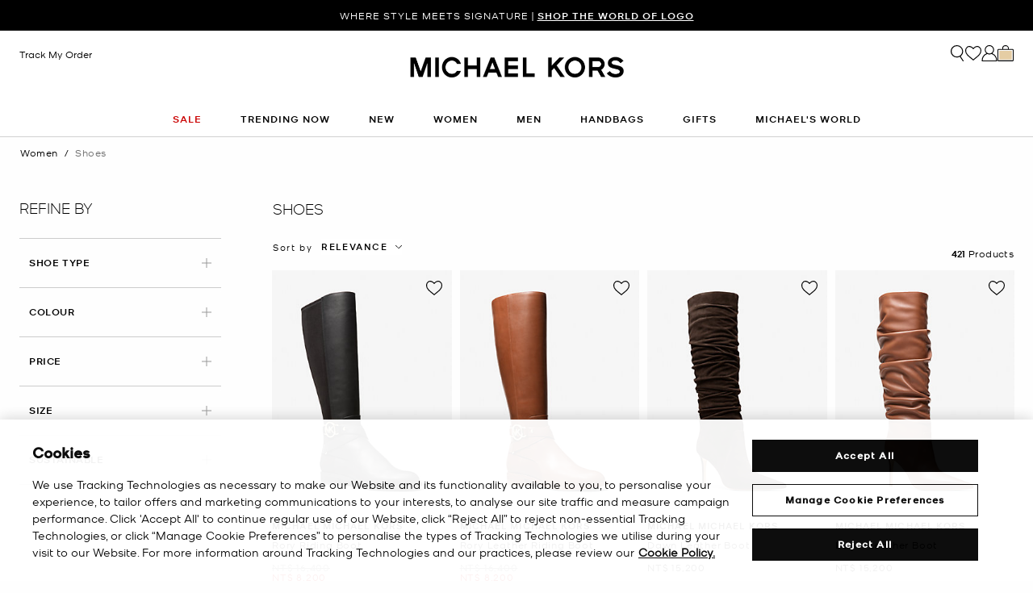

--- FILE ---
content_type: text/html;charset=UTF-8
request_url: https://www.michaelkors.global/tw/en/women/shoes/
body_size: 39458
content:














<!DOCTYPE html>
<html lang="en" class="  is-pph-banner">
<head>

<link rel="canonical" href="https://www.michaelkors.global/tw/en/women/shoes/"/>



<link rel="alternate" hreflang="en-GB" href="https://www.michaelkors.co.uk/women/shoes/"/>

<link rel="alternate" hreflang="x-default" href="https://www.michaelkors.com/women/shoes/"/>

<link rel="alternate" hreflang="de-AT" href="https://www.michaelkors.eu/at/de/damen/schuhe/"/>

<link rel="alternate" hreflang="en-AU" href="https://www.michaelkors.global/au/en/women/shoes/"/>

<link rel="alternate" hreflang="en-NZ" href="https://www.michaelkors.global/nz/en/women/shoes/"/>

<link rel="alternate" hreflang="de-CH" href="https://www.michaelkors.eu/ch/de/damen/schuhe/"/>

<link rel="alternate" hreflang="it-CH" href="https://www.michaelkors.eu/ch/it/donna/calzature/"/>

<link rel="alternate" hreflang="fr-CH" href="https://www.michaelkors.eu/ch/fr/femme/chaussures/"/>

<link rel="alternate" hreflang="en-CH" href="https://www.michaelkors.eu/ch/en/women/shoes/"/>

<link rel="alternate" hreflang="en-CZ" href="https://www.michaelkors.eu/cz/en/women/shoes/"/>

<link rel="alternate" hreflang="es-ES" href="https://www.michaelkors.es/mujer/zapatos/"/>

<link rel="alternate" hreflang="fr-FR" href="https://www.michaelkors.fr/femme/chaussures/"/>

<link rel="alternate" hreflang="en-ZA" href="https://www.michaelkors.global/za/en/women/shoes/"/>

<link rel="alternate" hreflang="en-AZ" href="https://www.michaelkors.global/az/en/women/shoes/"/>

<link rel="alternate" hreflang="en-NG" href="https://www.michaelkors.global/ng/en/women/shoes/"/>

<link rel="alternate" hreflang="en-PH" href="https://www.michaelkors.global/ph/en/women/shoes/"/>

<link rel="alternate" hreflang="en-VN" href="https://www.michaelkors.global/vn/en/women/shoes/"/>

<link rel="alternate" hreflang="en-TR" href="https://www.michaelkors.global/tr/en/women/shoes/"/>

<link rel="alternate" hreflang="en-PK" href="https://www.michaelkors.global/pk/en/women/shoes/"/>

<link rel="alternate" hreflang="en-BH" href="https://www.michaelkors.global/bh/en/women/shoes/"/>

<link rel="alternate" hreflang="en-BG" href="https://www.michaelkors.global/bg/en/women/shoes/"/>

<link rel="alternate" hreflang="en-HK" href="https://www.michaelkors.global/hk/en/women/shoes/"/>

<link rel="alternate" hreflang="en-RU" href="https://www.michaelkors.global/ru/en/women/shoes/"/>

<link rel="alternate" hreflang="en-TW" href="https://www.michaelkors.global/tw/en/women/shoes/"/>

<link rel="alternate" hreflang="en-MT" href="https://www.michaelkors.global/mt/en/women/shoes/"/>

<link rel="alternate" hreflang="en-MY" href="https://www.michaelkors.global/my/en/women/shoes/"/>

<link rel="alternate" hreflang="en-GR" href="https://www.michaelkors.global/gr/en/women/shoes/"/>

<link rel="alternate" hreflang="en-KZ" href="https://www.michaelkors.global/kz/en/women/shoes/"/>

<link rel="alternate" hreflang="en-CY" href="https://www.michaelkors.global/cy/en/women/shoes/"/>

<link rel="alternate" hreflang="en-LB" href="https://www.michaelkors.global/lb/en/women/shoes/"/>

<link rel="alternate" hreflang="en-TH" href="https://www.michaelkors.global/th/en/women/shoes/"/>

<link rel="alternate" hreflang="en-SK" href="https://www.michaelkors.global/sk/en/women/shoes/"/>

<link rel="alternate" hreflang="en-ID" href="https://www.michaelkors.global/id/en/women/shoes/"/>

<link rel="alternate" hreflang="en-EG" href="https://www.michaelkors.global/eg/en/women/shoes/"/>

<link rel="alternate" hreflang="en-MO" href="https://www.michaelkors.global/mo/en/women/shoes/"/>

<link rel="alternate" hreflang="en-GH" href="https://www.michaelkors.global/gh/en/women/shoes/"/>

<link rel="alternate" hreflang="en-EE" href="https://www.michaelkors.global/ee/en/women/shoes/"/>

<link rel="alternate" hreflang="en-IN" href="https://www.michaelkors.global/in/en/women/shoes/"/>

<link rel="alternate" hreflang="en-IL" href="https://www.michaelkors.global/il/en/women/shoes/"/>

<link rel="alternate" hreflang="en-HR" href="https://www.michaelkors.global/hr/en/women/shoes/"/>

<link rel="alternate" hreflang="en-UA" href="https://www.michaelkors.global/ua/en/women/shoes/"/>

<link rel="alternate" hreflang="en-QA" href="https://www.michaelkors.global/qa/en/women/shoes/"/>

<link rel="alternate" hreflang="en-SI" href="https://www.michaelkors.global/si/en/women/shoes/"/>

<link rel="alternate" hreflang="en-SG" href="https://www.michaelkors.global/sg/en/women/shoes/"/>

<link rel="alternate" hreflang="hu-HU" href="https://www.michaelkors.eu/hu/hu/noi/cipok/"/>

<link rel="alternate" hreflang="en-IE" href="https://www.michaelkors.eu/ie/en/women/shoes/"/>

<link rel="alternate" hreflang="it-IT" href="https://www.michaelkors.it/donna/calzature/"/>

<link rel="alternate" hreflang="nl-NL" href="https://www.michaelkors.eu/nl/nl/dames/schoenen/"/>

<link rel="alternate" hreflang="pl-PL" href="https://www.michaelkors.eu/pl/pl/dla-kobiet/buty/"/>

<link rel="alternate" hreflang="pt-PT" href="https://www.michaelkors.eu/pt/pt/mulher/calcado/"/>

<link rel="alternate" hreflang="ro-RO" href="https://www.michaelkors.eu/ro/ro/femei/incaltaminte/"/>

<link rel="alternate" hreflang="en-SE" href="https://www.michaelkors.eu/se/en/women/shoes/"/>

<link rel="alternate" hreflang="nl-BE" href="https://www.michaelkors.eu/be/nl/dames/schoenen/"/>

<link rel="alternate" hreflang="de-BE" href="https://www.michaelkors.eu/be/de/damen/schuhe/"/>

<link rel="alternate" hreflang="fr-BE" href="https://www.michaelkors.eu/be/fr/femme/chaussures/"/>

<link rel="alternate" hreflang="de-DE" href="https://www.michaelkors.de/damen/schuhe/"/>

<link rel="alternate" hreflang="en-DK" href="https://www.michaelkors.eu/dk/en/women/shoes/"/>

<link rel="alternate" hreflang="en-LV" href="https://www.michaelkors.eu/lv/en/women/shoes/"/>

<link rel="alternate" hreflang="en-LU" href="https://www.michaelkors.eu/lu/en/women/shoes/"/>

<link rel="alternate" hreflang="en-LT" href="https://www.michaelkors.eu/lt/en/women/shoes/"/>

<link rel="alternate" hreflang="en-NO" href="https://www.michaelkors.eu/no/en/women/shoes/"/>

<link rel="alternate" hreflang="en-FI" href="https://www.michaelkors.eu/fi/en/women/shoes/"/>

<link rel="alternate" hreflang="es-MX" href="https://www.michaelkors.global/mx/es/mujer/zapatos/"/>

<link rel="alternate" hreflang="es" href="https://www.michaelkors.global/mx/es/mujer/zapatos/"/>





<meta charset=UTF-8>

<meta http-equiv="x-ua-compatible" content="ie=edge">

<meta name="viewport" content="width=device-width, initial-scale=1.0" />

<meta name="format-detection" content="telephone=no">




  <title>
    
        Women&#x27;s Shoes | Designer Shoes for Women | Michael Kors [TW]
      
  </title>



  
    <meta name="description" content="Shop the full range of Michael Kors women's shoes. Find a great selection of Michael Kors trainers and heels, there's an option for every outfit. Express delivery available." />
  


  <meta name="robots" content="index, follow" />





<link rel="preload"
    href="https://digital4.michaelkors.com/sitefonts/fonts/Kors_Sans-Medium.woff2"
    as="font"
    type="font/woff2"
    crossorigin
>
<link rel="preload"
    href="https://digital4.michaelkors.com/sitefonts/fonts/Kors_Sans-Book.woff2"
    as="font"
    type="font/woff2"
    crossorigin
>
<link rel="preload"
    href="https://digital4.michaelkors.com/sitefonts/fonts/Kors_Sans-Light.woff2"
    as="font"
    type="font/woff2"
    crossorigin
>

<style>
    @font-face {
        font-family: "Kors Sans Medium";
        font-display: swap;
        src: url("https://digital4.michaelkors.com/sitefonts/fonts/Kors_Sans-Medium.woff2") format("woff2");
    }
    @font-face {
        font-family: "Kors Sans Book";
        font-display: swap;
        src: url("https://digital4.michaelkors.com/sitefonts/fonts/Kors_Sans-Book.woff2") format("woff2");
    }
    @font-face {
        font-family: "Kors Sans Light";
        font-display: swap;
        src: url("https://digital4.michaelkors.com/sitefonts/fonts/Kors_Sans-Light.woff2") format("woff2");
    }
</style>



  
        <meta property="og:url" content="https://www.michaelkors.global/on/demandware.store/Sites-mk_global-Site/en_TW/__SYSTEM__Page-Render?cid=plp-women-shoes-categories&amp;params=%7b%22custom%22%3a%22%7b%5c%22action%5c%22%3a%5c%22Search-Show%5c%22%2c%5c%22queryString%5c%22%3a%5c%22cgid%3dwomens-shoes%5c%22%2c%5c%22locale%5c%22%3a%5c%22en_TW%5c%22%2c%5c%22tracking_consent%5c%22%3anull%2c%5c%22csrf%5c%22%3a%7b%5c%22tokenName%5c%22%3a%5c%22csrf_token%5c%22%2c%5c%22token%5c%22%3a%5c%22OJ4wgDfm8KDL3GJKl595B4nl0J9lCgHC-8cVrq_eFOHKe_GXkTqKZgMs1zXAYRU-Jy9GHrO0sSIYEkC13aikHCREBnypqF-FQV709v6VIDpryhemXztdoznXoHMOFBewxWCc2fFXQg1l8Qskod3SQrinM7OJ-9NeMmzXS0SFrfKE_VPVEiA%3d%5c%22%7d%2c%5c%22CurrentPageMetaData%5c%22%3a%7b%5c%22title%5c%22%3a%5c%22Sites-mk_global-Site%5c%22%2c%5c%22description%5c%22%3a%5c%22%5c%22%2c%5c%22keywords%5c%22%3a%5c%22%5c%22%2c%5c%22pageMetaTags%5c%22%3a%5b%5d%7d%7d%22%2c%22aspect_attributes%22%3a%7b%22category%22%3a%22womens-shoes%22%7d%7d&amp;vf=18bbca9b5a77638fe8237f21ebd8b837&amp;at=plp&amp;pt=productList">
  




  
    <script type="text/javascript" src="https://www.michaelkors.global/assets/c24296140b898072a4e6181a9974499b300119120a7" async ></script><script type="application/ld+json">
      {
  "@context": "http://schema.org",
  "@type": "BreadcrumbList",
  "itemListElement": [
    {
      "@type": "ListItem",
      "position": 1,
      "item": "https://www.michaelkors.global/tw/en/women/",
      "name": "Women"
    },
    {
      "@type": "ListItem",
      "position": 2,
      "item": "https://www.michaelkors.global/tw/en/women/shoes/",
      "name": "Shoes"
    }
  ]
}
    </script>
  


<link rel="icon" href="/on/demandware.static/Sites-mk_global-Site/-/default/dw371d86d6/images/favicons/favicon.ico" />
<link rel="icon" type="image/png" href="/on/demandware.static/Sites-mk_global-Site/-/default/dw6e9ab631/images/favicons/favicon-196x196.png"
  sizes="196x196" />
<link rel="icon" type="image/png" href="/on/demandware.static/Sites-mk_global-Site/-/default/dw21abb8d9/images/favicons/favicon-96x96.png" sizes="96x96" />
<link rel="icon" type="image/png" href="/on/demandware.static/Sites-mk_global-Site/-/default/dwe454f94d/images/favicons/favicon-32x32.png" sizes="32x32" />
<link rel="icon" type="image/png" href="/on/demandware.static/Sites-mk_global-Site/-/default/dwf618a205/images/favicons/favicon-16x16.png" sizes="16x16" />
<link rel="icon" type="image/png" href="/on/demandware.static/Sites-mk_global-Site/-/default/dw22437dc7/images/favicons/favicon-128x128.png"
  sizes="128x128" />

<link rel="stylesheet" href="/on/demandware.static/Sites-mk_global-Site/-/en_TW/v1769035663341/css/global.css" />

  <link rel="stylesheet" href="/on/demandware.static/Sites-mk_global-Site/-/en_TW/v1769035663341/css/search.css"  />

  <link rel="stylesheet" href="/on/demandware.static/Sites-mk_global-Site/-/en_TW/v1769035663341/css/experience/storePage.css"  />



  <meta name="google-site-verification" content="OPxrdOpPz5qPgtrckSpNOz2tifIfgln3Y1z3rDEm0dk" />





    <script>
        window['ownid'] = window['ownid'] || function() {
    var args = Array.prototype.slice.call(arguments);
    (window['ownid'].q = window['ownid'].q || []).push(args);
    return { error: null, data: null };
};
var sdkScript = document.createElement('script');
sdkScript.src = 'https://cdn.ownid.com/sdk/lj2ym5guzsd2c2';
sdkScript.async = true;
document.head.appendChild(sdkScript);
var widgetsSetupScript = document.createElement('script');
widgetsSetupScript.src = '/on/demandware.static/Sites-mk_global-Site/-/en_TW/v1769035663341/js/ownid.js';
widgetsSetupScript.async = true;
document.head.appendChild(widgetsSetupScript);
window.ownIdUrls = {
    setCookie: '/on/demandware.store/Sites-mk_global-Site/en_TW/Ownid-SetCookie',
    setData: '/on/demandware.store/Sites-mk_global-Site/en_TW/Ownid-Data',
    getJwt: '/on/demandware.store/Sites-mk_global-Site/en_TW/Ownid-Jwt',
    getMessage: '/on/demandware.store/Sites-mk_global-Site/en_TW/Ownid-Message'
};
window.ownIdLocale = 'en-TW'
window.ownIdLoginId = ''
window.ownIdEnabled = true
window.ownidShowReturningUserPrompt = false
window.ownidShowReturningUserPromptOnSecondVisit = false
window.ownidShowAuthNotification = false
window.ownidShowAccountRecovery = false
window.ownidShowAccountRecovery = false
window.ownidEnableProfileUpdateWidgets = null
;
    </script>



<script type="text/javascript">
window.DY = window.DY || {};
DY.recommendationContext = {"type":"CATEGORY","data":["Women","Shoes"],"lng":"en_TW"};
</script>
<link rel="preconnect" href="//cdn.dynamicyield.com"/>
<link rel="preconnect" href="//st.dynamicyield.com"/>
<link rel="preconnect" href="//rcom.dynamicyield.com"/>
<link rel="dns-prefetch" href="//cdn.dynamicyield.com"/>
<link rel="dns-prefetch" href="//st.dynamicyield.com"/>
<link rel="dns-prefetch" href="//rcom.dynamicyield.com"/>



<script>
    window.isThankYouPage = false;
    window.isDynamicYieldEnabled = true;
</script>

<input class="false" type="hidden" name="isDynamicYieldEnabled" id="isDynamicYieldEnabled" value="true"/>
<input type="hidden" name="dynamicYieldJSUrl" id="dynamicYieldJSUrl" value="//cdn.dynamicyield.com/api/8787098/api_dynamic.js"/>
<input type="hidden" name="dynamicYieldStaticUrl" id="dynamicYieldStaticUrl" value="//cdn.dynamicyield.com/api/8787098/api_static.js"/>
<input type="hidden" name="createDyIdServerCookie" id="createDyIdServerCookie" value="/on/demandware.static/Sites-mk_global-Site/-/en_TW/v1769035663341/js/createDyIdServerCookie.js"/>
<input type="hidden" name="dynamicYieldMain" id="dynamicYieldMain" value="/on/demandware.static/Sites-mk_global-Site/-/en_TW/v1769035663341/js/dynamicYieldMain.js"/>
<script>window.dataLayer = window.dataLayer || [];
function gtag() { dataLayer.push(arguments); }
gtag('consent', 'default', {
'ad_user_data': 'denied',
'ad_personalization': 'denied',
'ad_storage': 'denied',
'analytics_storage': 'denied',
'wait_for_update': 500,
});
gtag('js', new Date());
gtag('config', 'AW-787354870');
gtag('config', 'AW-848414061');
gtag('config', 'DC-5568032');
gtag('config', 'DC-4350594');</script>


    <script defer id="oneTrustScript" src="https://cdn-ukwest.onetrust.com/scripttemplates/otSDKStub.js" data-language="en-TW" type="text/javascript" charset="UTF-8" data-domain-script="fa1a2af3-1095-48c5-b8a2-424912cbc3df"></script>
    <script defer type="text/javascript">
        function OptanonWrapper() {if (typeof window.OptanonWrapperPageLoadFired !== "undefined") {if (typeof window.sendCustomEvent !== "undefined") {window.sendCustomEvent("oneTrustGroupsUpdated");} else {function sendCustomEvent(evt) {if (document.createEvent && document.body.dispatchEvent) {var event = document.createEvent("Event");event.initEvent(evt, true, true);document.body.dispatchEvent(event);} else if (window.CustomEvent && document.body.dispatchEvent) {var event = new CustomEvent(evt, {bubbles: true,cancelable: true});document.body.dispatchEvent(event);}}sendCustomEvent("oneTrustGroupsUpdated");}}window.OptanonWrapperPageLoadFired = true;}
    </script>



<script src="https://rapid-cdn.yottaa.com/rapid/lib/ACzkuVs8blIrdw.js" defer></script><script src="//assets.adobedtm.com/d8c1ad59c628/67183fed3a41/launch-b39cd627aefe.min.js" async></script>
<script defer type="text/javascript" src="https://www.google.com/recaptcha/api.js?render=6Lecz2kkAAAAAEjaZVtqjGRMSoPaEsp_fmJwWpKX&hl=en"></script>


<!--[if gt IE 9]><!-->
<script>//common/scripts.isml</script>
<script defer type="text/javascript" src="/on/demandware.static/Sites-mk_global-Site/-/en_TW/v1769035663341/js/main.js"></script>

    <script defer type="text/javascript" src="/on/demandware.static/Sites-mk_global-Site/-/en_TW/v1769035663341/js/search.js"
        
        >
    </script>

    <script defer type="text/javascript" src="/on/demandware.static/Sites-mk_global-Site/-/en_TW/v1769035663341/js/backToTop.js"
        
        >
    </script>

    <script defer type="text/javascript" src="/on/demandware.static/Sites-mk_global-Site/-/en_TW/v1769035663341/js/webClienteling.js"
        
        >
    </script>

    <script defer type="text/javascript" src="/on/demandware.static/Sites-mk_global-Site/-/en_TW/v1769035663341/js/tracking.js"
        
        >
    </script>

    <script defer type="text/javascript" src="/on/demandware.static/Sites-mk_global-Site/-/en_TW/v1769035663341/js/analyticsEvents.js"
        
        >
    </script>






<link rel="stylesheet" href="/on/demandware.static/Sites-mk_global-Site/-/en_TW/v1769035663341/css/globale/styles.css" />
<script type="text/javascript" id="globale-script-loader-data" src="/on/demandware.static/Sites-mk_global-Site/-/en_TW/v1769035663341/js/geScriptLoader.js">
{
  "action": "Globale-ScriptLoaderData",
  "queryString": "",
  "locale": "en_TW",
  "clientJsUrl": "https://web.global-e.com/merchant/clientsdk/1052",
  "apiVersion": "2.1.4",
  "clientJsMerchantId": 1052,
  "clientSettings": "{\"AllowClientTracking\":{\"Value\":\"true\"},\"CDNEnabled\":{\"Value\":\"true\"},\"CheckoutContainerSuffix\":{\"Value\":\"Global-e_International_Checkout\"},\"FT_IsAnalyticsSDKEnabled\":{\"Value\":\"true\"},\"FullClientTracking\":{\"Value\":\"true\"},\"IsMonitoringMerchant\":{\"Value\":\"true\"},\"IsV2Checkout\":{\"Value\":\"true\"},\"SetGEInCheckoutContainer\":{\"Value\":\"true\"},\"ShowFreeShippingBanner\":{\"Value\":\"false\"},\"TabletAsMobile\":{\"Value\":\"false\"},\"AdScaleClientSDKURL\":{\"Value\":\"https://web.global-e.com/merchant/GetAdScaleClientScript?merchantId=1052\"},\"AmazonUICulture\":{\"Value\":\"en-GB\"},\"AnalyticsSDKCDN\":{\"Value\":\"https://globale-analytics-sdk.global-e.com/PROD/bundle.js\"},\"AnalyticsUrl\":{\"Value\":\"https://services.global-e.com/\"},\"BfGoogleAdsEnabled\":{\"Value\":\"false\"},\"BfGoogleAdsLifetimeInDays\":{\"Value\":\"30\"},\"CashbackServiceDomainUrl\":{\"Value\":\"https://finance-cashback.global-e.com\"},\"CDNUrl\":{\"Value\":\"https://webservices.global-e.com/\"},\"ChargeMerchantForPrepaidRMAOfReplacement\":{\"Value\":\"false\"},\"CheckoutCDNURL\":{\"Value\":\"https://webservices.global-e.com/\"},\"EnableReplaceUnsupportedCharactersInCheckout\":{\"Value\":\"false\"},\"Environment\":{\"Value\":\"PRODUCTION\"},\"FinanceServiceBaseUrl\":{\"Value\":\"https://finance-calculations.global-e.com\"},\"FT_AnalyticsSdkEnsureClientIdSynchronized\":{\"Value\":\"true\"},\"FT_BrowsingStartCircuitBreaker\":{\"Value\":\"true\"},\"FT_BrowsingStartEventInsteadOfPageViewed\":{\"Value\":\"true\"},\"FT_IsLegacyAnalyticsSDKEnabled\":{\"Value\":\"true\"},\"FT_IsShippingCountrySwitcherPopupAnalyticsEnabled\":{\"Value\":\"false\"},\"FT_IsWelcomePopupAnalyticsEnabled\":{\"Value\":\"false\"},\"FT_PostponePageViewToPageLoadComplete\":{\"Value\":\"true\"},\"FT_UseGlobalEEngineConfig\":{\"Value\":\"true\"},\"FT_UtmRaceConditionEnabled\":{\"Value\":\"true\"},\"GTM_ID\":{\"Value\":\"GTM-PWW94X2\"},\"InternalTrackingEnabled\":{\"Value\":\"false\"},\"InvoiceEditorURL\":{\"Value\":\"documents/invoice_editor\"},\"PixelAddress\":{\"Value\":\"https://utils.global-e.com\"},\"RangeOfAdditionalPaymentFieldsToDisplayIDs\":{\"Value\":\"[1,2,3,4,5,6,7,8,9,10,11,12,13,14,15,16,17,18,19,20]\"},\"ReconciliationServiceBaseUrl\":{\"Value\":\"https://finance-reconciliation-engine.global-e.com\"},\"RefundRMAReplacementShippingTypes\":{\"Value\":\"[2,3,4]\"},\"RefundRMAReplacementStatuses\":{\"Value\":\"[9,11,12]\"},\"TrackingV2\":{\"Value\":\"true\"},\"UseShopifyCheckoutForPickUpDeliveryMethod\":{\"Value\":\"false\"},\"MerchantIdHashed\":{\"Value\":\"mZYv\"}}",
  "clientJsDomain": "https://web.global-e.com",
  "cookieDomain": "www.michaelkors.global",
  "globaleOperatedCountry": true,
  "performFrontendSiteUrlRedirect": true,
  "getSiteRedirectUrl": "https://www.michaelkors.global/on/demandware.store/Sites-mk_global-Site/en_TW/Globale-GetSiteRedirectUrl",
  "globaleConvertPriceUrl": "https://www.michaelkors.global/on/demandware.store/Sites-mk_global-Site/en_TW/Globale-ConvertPrice",
  "country": "TW",
  "currency": "TWD",
  "culture": "en-GB",
  "allowedSite": true,
  "languageSwitcher": {
    "enabled": false
  }
}
</script>




<script defer="defer" src="/on/demandware.static/Sites-mk_global-Site/-/en_TW/v1769035663341/js/nonCriticalCheckoutScripts.js"></script>
<!--<![endif]-->
<script type="text/javascript">//<!--
/* <![CDATA[ (head-active_data.js) */
var dw = (window.dw || {});
dw.ac = {
    _analytics: null,
    _events: [],
    _category: "",
    _searchData: "",
    _anact: "",
    _anact_nohit_tag: "",
    _analytics_enabled: "true",
    _timeZone: "Europe/Amsterdam",
    _capture: function(configs) {
        if (Object.prototype.toString.call(configs) === "[object Array]") {
            configs.forEach(captureObject);
            return;
        }
        dw.ac._events.push(configs);
    },
	capture: function() { 
		dw.ac._capture(arguments);
		// send to CQ as well:
		if (window.CQuotient) {
			window.CQuotient.trackEventsFromAC(arguments);
		}
	},
    EV_PRD_SEARCHHIT: "searchhit",
    EV_PRD_DETAIL: "detail",
    EV_PRD_RECOMMENDATION: "recommendation",
    EV_PRD_SETPRODUCT: "setproduct",
    applyContext: function(context) {
        if (typeof context === "object" && context.hasOwnProperty("category")) {
        	dw.ac._category = context.category;
        }
        if (typeof context === "object" && context.hasOwnProperty("searchData")) {
        	dw.ac._searchData = context.searchData;
        }
    },
    setDWAnalytics: function(analytics) {
        dw.ac._analytics = analytics;
    },
    eventsIsEmpty: function() {
        return 0 == dw.ac._events.length;
    }
};
/* ]]> */
// -->
</script>
<script type="text/javascript">//<!--
/* <![CDATA[ (head-cquotient.js) */
var CQuotient = window.CQuotient = {};
CQuotient.clientId = 'bgwk-mk_global';
CQuotient.realm = 'BGWK';
CQuotient.siteId = 'mk_global';
CQuotient.instanceType = 'prd';
CQuotient.locale = 'en_TW';
CQuotient.fbPixelId = '__UNKNOWN__';
CQuotient.activities = [];
CQuotient.cqcid='';
CQuotient.cquid='';
CQuotient.cqeid='';
CQuotient.cqlid='';
CQuotient.apiHost='api.cquotient.com';
/* Turn this on to test against Staging Einstein */
/* CQuotient.useTest= true; */
CQuotient.useTest = ('true' === 'false');
CQuotient.initFromCookies = function () {
	var ca = document.cookie.split(';');
	for(var i=0;i < ca.length;i++) {
	  var c = ca[i];
	  while (c.charAt(0)==' ') c = c.substring(1,c.length);
	  if (c.indexOf('cqcid=') == 0) {
		CQuotient.cqcid=c.substring('cqcid='.length,c.length);
	  } else if (c.indexOf('cquid=') == 0) {
		  var value = c.substring('cquid='.length,c.length);
		  if (value) {
		  	var split_value = value.split("|", 3);
		  	if (split_value.length > 0) {
			  CQuotient.cquid=split_value[0];
		  	}
		  	if (split_value.length > 1) {
			  CQuotient.cqeid=split_value[1];
		  	}
		  	if (split_value.length > 2) {
			  CQuotient.cqlid=split_value[2];
		  	}
		  }
	  }
	}
}
CQuotient.getCQCookieId = function () {
	if(window.CQuotient.cqcid == '')
		window.CQuotient.initFromCookies();
	return window.CQuotient.cqcid;
};
CQuotient.getCQUserId = function () {
	if(window.CQuotient.cquid == '')
		window.CQuotient.initFromCookies();
	return window.CQuotient.cquid;
};
CQuotient.getCQHashedEmail = function () {
	if(window.CQuotient.cqeid == '')
		window.CQuotient.initFromCookies();
	return window.CQuotient.cqeid;
};
CQuotient.getCQHashedLogin = function () {
	if(window.CQuotient.cqlid == '')
		window.CQuotient.initFromCookies();
	return window.CQuotient.cqlid;
};
CQuotient.trackEventsFromAC = function (/* Object or Array */ events) {
try {
	if (Object.prototype.toString.call(events) === "[object Array]") {
		events.forEach(_trackASingleCQEvent);
	} else {
		CQuotient._trackASingleCQEvent(events);
	}
} catch(err) {}
};
CQuotient._trackASingleCQEvent = function ( /* Object */ event) {
	if (event && event.id) {
		if (event.type === dw.ac.EV_PRD_DETAIL) {
			CQuotient.trackViewProduct( {id:'', alt_id: event.id, type: 'raw_sku'} );
		} // not handling the other dw.ac.* events currently
	}
};
CQuotient.trackViewProduct = function(/* Object */ cqParamData){
	var cq_params = {};
	cq_params.cookieId = CQuotient.getCQCookieId();
	cq_params.userId = CQuotient.getCQUserId();
	cq_params.emailId = CQuotient.getCQHashedEmail();
	cq_params.loginId = CQuotient.getCQHashedLogin();
	cq_params.product = cqParamData.product;
	cq_params.realm = cqParamData.realm;
	cq_params.siteId = cqParamData.siteId;
	cq_params.instanceType = cqParamData.instanceType;
	cq_params.locale = CQuotient.locale;
	
	if(CQuotient.sendActivity) {
		CQuotient.sendActivity(CQuotient.clientId, 'viewProduct', cq_params);
	} else {
		CQuotient.activities.push({activityType: 'viewProduct', parameters: cq_params});
	}
};
/* ]]> */
// -->
</script>




<script>(window.BOOMR_mq=window.BOOMR_mq||[]).push(["addVar",{"rua.upush":"false","rua.cpush":"true","rua.upre":"false","rua.cpre":"false","rua.uprl":"false","rua.cprl":"false","rua.cprf":"false","rua.trans":"SJ-64a79800-dc9f-4176-967c-ce84f7da392f","rua.cook":"false","rua.ims":"false","rua.ufprl":"false","rua.cfprl":"true","rua.isuxp":"false","rua.texp":"norulematch","rua.ceh":"false","rua.ueh":"false","rua.ieh.st":"0"}]);</script>
<script>!function(){function o(n,i){if(n&&i)for(var r in i)i.hasOwnProperty(r)&&(void 0===n[r]?n[r]=i[r]:n[r].constructor===Object&&i[r].constructor===Object?o(n[r],i[r]):n[r]=i[r])}try{var n=decodeURIComponent("%7B%0A%20%20%20%20%20%20%20%20%20%20%20%20%20%20%20%20%22comment%22%3A%20%22Enable%20collection%20of%20Early%20Beacons%20%28need%20both%20LOGN%20and%20Early%20items%29%2C%20Disable%20Page%20Load%20and%20switch%20to%20SPA%22%2C%0A%20%20%20%20%20%20%20%20%20%20%20%20%20%20%20%20%22LOGN%22%3A%7B%20%22storeConfig%22%3A%20true%20%7D%2C%0A%20%20%20%20%20%20%20%20%20%20%20%20%20%20%20%20%22Early%22%3A%7B%20%22enabled%22%3A%20true%20%7D%2C%0A%20%20%20%20%20%20%20%20%20%20%20%20%20%20%20%20%22autorun%22%3A%20false%2C%0A%20%20%20%20%20%20%20%20%20%20%20%20%20%20%20%20%22History%22%3A%7B%20%22enabled%22%3A%20true%20%7D%2C%0A%20%20%20%20%20%20%20%20%20%20%20%20%20%20%20%20%22ResourceTiming%22%3A%7B%20%22comment%22%3A%20%22Clear%20RT%20Buffer%20on%20mPulse%20beacon%22%2C%22clearOnBeacon%22%3A%20true%20%7D%0A%7D");if(n.length>0&&window.JSON&&"function"==typeof window.JSON.parse){var i=JSON.parse(n);void 0!==window.BOOMR_config?o(window.BOOMR_config,i):window.BOOMR_config=i}}catch(r){window.console&&"function"==typeof window.console.error&&console.error("mPulse: Could not parse configuration",r)}}();</script>
                              <script>!function(e){var n="https://s.go-mpulse.net/boomerang/";if("False"=="True")e.BOOMR_config=e.BOOMR_config||{},e.BOOMR_config.PageParams=e.BOOMR_config.PageParams||{},e.BOOMR_config.PageParams.pci=!0,n="https://s2.go-mpulse.net/boomerang/";if(window.BOOMR_API_key="MBZ72-UDTFD-A8WED-L37GY-W8AVZ",function(){function e(){if(!o){var e=document.createElement("script");e.id="boomr-scr-as",e.src=window.BOOMR.url,e.async=!0,i.parentNode.appendChild(e),o=!0}}function t(e){o=!0;var n,t,a,r,d=document,O=window;if(window.BOOMR.snippetMethod=e?"if":"i",t=function(e,n){var t=d.createElement("script");t.id=n||"boomr-if-as",t.src=window.BOOMR.url,BOOMR_lstart=(new Date).getTime(),e=e||d.body,e.appendChild(t)},!window.addEventListener&&window.attachEvent&&navigator.userAgent.match(/MSIE [67]\./))return window.BOOMR.snippetMethod="s",void t(i.parentNode,"boomr-async");a=document.createElement("IFRAME"),a.src="about:blank",a.title="",a.role="presentation",a.loading="eager",r=(a.frameElement||a).style,r.width=0,r.height=0,r.border=0,r.display="none",i.parentNode.appendChild(a);try{O=a.contentWindow,d=O.document.open()}catch(_){n=document.domain,a.src="javascript:var d=document.open();d.domain='"+n+"';void(0);",O=a.contentWindow,d=O.document.open()}if(n)d._boomrl=function(){this.domain=n,t()},d.write("<bo"+"dy onload='document._boomrl();'>");else if(O._boomrl=function(){t()},O.addEventListener)O.addEventListener("load",O._boomrl,!1);else if(O.attachEvent)O.attachEvent("onload",O._boomrl);d.close()}function a(e){window.BOOMR_onload=e&&e.timeStamp||(new Date).getTime()}if(!window.BOOMR||!window.BOOMR.version&&!window.BOOMR.snippetExecuted){window.BOOMR=window.BOOMR||{},window.BOOMR.snippetStart=(new Date).getTime(),window.BOOMR.snippetExecuted=!0,window.BOOMR.snippetVersion=12,window.BOOMR.url=n+"MBZ72-UDTFD-A8WED-L37GY-W8AVZ";var i=document.currentScript||document.getElementsByTagName("script")[0],o=!1,r=document.createElement("link");if(r.relList&&"function"==typeof r.relList.supports&&r.relList.supports("preload")&&"as"in r)window.BOOMR.snippetMethod="p",r.href=window.BOOMR.url,r.rel="preload",r.as="script",r.addEventListener("load",e),r.addEventListener("error",function(){t(!0)}),setTimeout(function(){if(!o)t(!0)},3e3),BOOMR_lstart=(new Date).getTime(),i.parentNode.appendChild(r);else t(!1);if(window.addEventListener)window.addEventListener("load",a,!1);else if(window.attachEvent)window.attachEvent("onload",a)}}(),"350".length>0)if(e&&"performance"in e&&e.performance&&"function"==typeof e.performance.setResourceTimingBufferSize)e.performance.setResourceTimingBufferSize(350);!function(){if(BOOMR=e.BOOMR||{},BOOMR.plugins=BOOMR.plugins||{},!BOOMR.plugins.AK){var n="true"=="true"?1:0,t="",a="cj2xhnqx3tmxa2lrtjba-f-2c60de74e-clientnsv4-s.akamaihd.net",i="false"=="true"?2:1,o={"ak.v":"39","ak.cp":"1591118","ak.ai":parseInt("1014319",10),"ak.ol":"0","ak.cr":9,"ak.ipv":4,"ak.proto":"h2","ak.rid":"b81541c","ak.r":47605,"ak.a2":n,"ak.m":"b","ak.n":"essl","ak.bpcip":"18.117.115.0","ak.cport":57660,"ak.gh":"23.45.126.205","ak.quicv":"","ak.tlsv":"tls1.3","ak.0rtt":"","ak.0rtt.ed":"","ak.csrc":"-","ak.acc":"","ak.t":"1769052738","ak.ak":"hOBiQwZUYzCg5VSAfCLimQ==1lSosoRLoAN7Jw5JYOGngY8bs7zz+189l4bGR/kaAHFsMJiYHv/hFt+pAXPHscSNnw2eX1YyJQwk0kgwzVNFbQSb976SDf2Bsh96eKDrhxKCxA2f9B0oj5AopCNvJYfA8cANIQptyP21/NRa2yViBeVFor9WrVt7YCPjwZMP54nqn2Vqy7OqAaz8qEP7PehJpxtxo2wa95/Dnx5IjoxwJFssft0LRNprA20SAeQpPO2z/BzvlgCAAlG89t2T4k1jRwMZm5jYVzXUxs3it0xijxeV/1l/RiJLltLDvQZYfW5CSGPUmWs9AVkSdJup4y6BWq+tmLqtSGsxKoiiw3J25LDqH1ysa2vjgGu4FtUCalo6zu9cpvTdI8q9nK5a3h6dj8QiwYBpnBB94xttlzIMTiSnmW6Y0jnZC+wCgBeMeiU=","ak.pv":"100","ak.dpoabenc":"","ak.tf":i};if(""!==t)o["ak.ruds"]=t;var r={i:!1,av:function(n){var t="http.initiator";if(n&&(!n[t]||"spa_hard"===n[t]))o["ak.feo"]=void 0!==e.aFeoApplied?1:0,BOOMR.addVar(o)},rv:function(){var e=["ak.bpcip","ak.cport","ak.cr","ak.csrc","ak.gh","ak.ipv","ak.m","ak.n","ak.ol","ak.proto","ak.quicv","ak.tlsv","ak.0rtt","ak.0rtt.ed","ak.r","ak.acc","ak.t","ak.tf"];BOOMR.removeVar(e)}};BOOMR.plugins.AK={akVars:o,akDNSPreFetchDomain:a,init:function(){if(!r.i){var e=BOOMR.subscribe;e("before_beacon",r.av,null,null),e("onbeacon",r.rv,null,null),r.i=!0}return this},is_complete:function(){return!0}}}}()}(window);</script></head>
<body

class="alternate-sale-text-color alternate-sale-text-color-category"

>

  <div id="dyCookie" style="display: none"
    data-url="/on/demandware.store/Sites-mk_global-Site/en_TW/FirstPartyCookie-SetDYServerCookie">
  </div>



<div class="page l-search-page" data-action="Search-Show" data-querystring="cgid=womens-shoes" >









<button class="country-redirect-trigger head d-none invisible " data-url="/on/demandware.store/Sites-mk_global-Site/en_TW/Page-CountryRedirect"></button>
<a href="#maincontent" class="skip-link" aria-label="Skip to main content">Skip to main content</a>
<a href="#footercontent" class="skip-link" aria-label="Skip to footer content">Skip to footer content</a>


    <div class="d-block d-sm-none header-banner-wrapper">
        <div class="header-banner--js header-banner text-center">
    <div class="container">
        <div class="content">
            
	 


	

    
    
    
    

    <div class="js-promo-carousel" data-autoplayspeed="4000" >
        
            
                <div class="promo-banner-slide active">
                    <div id="headerAd" data-linkContainer="07.01.25 Nolita"><a class="pphMessageLink KSansBook" data-icid="SHOP THE NOLITA BAG" style="text-decoration:none" href="https://www.michaelkors.global/tw/en/trending-now/nolita-bag/">THE NOLITA YOU LOVE, NOW IN SMALLER, ON-THE-GO SIZE | <nobr><u class="KSansMedium">SHOP NOLITA</u></nobr></a></div>
                </div>
            
                <div class="promo-banner-slide ">
                    <div id="headerAd" data-linkContainer="07.01.25 Signature"><a class="pphMessageLink KSansBook" data-icid="SHOP SIGNATURE"style="text-decoration:none" href="https://www.michaelkors.global/tw/en/women/featured-shops/world-of-logo/">WHERE STYLE MEETS SIGNATURE | <nobr><u class="KSansMedium">SHOP THE WORLD OF LOGO</u></nobr></a></div>
                </div>
            
        
    </div>

    
        <style>
            .header-banner a
{
background: #000000;
color: #FFFFFF;
}
.header-banner
{
background: #000000;
color: #FFFFFF;
}
        </style>
    
 
	
        </div>
    </div>
</div>

    </div>


<header class="header--js w-100">
    
        
        
            <div class="d-none d-md-block">
                <div class="header-banner--js header-banner text-center">
    <div class="container">
        <div class="content">
            
	 


	

    
    
    
    

    <div class="js-promo-carousel" data-autoplayspeed="4000" >
        
            
                <div class="promo-banner-slide active">
                    <div id="headerAd" data-linkContainer="07.01.25 Nolita"><a class="pphMessageLink KSansBook" data-icid="SHOP THE NOLITA BAG" style="text-decoration:none" href="https://www.michaelkors.global/tw/en/trending-now/nolita-bag/">THE NOLITA YOU LOVE, NOW IN SMALLER, ON-THE-GO SIZE | <nobr><u class="KSansMedium">SHOP NOLITA</u></nobr></a></div>
                </div>
            
                <div class="promo-banner-slide ">
                    <div id="headerAd" data-linkContainer="07.01.25 Signature"><a class="pphMessageLink KSansBook" data-icid="SHOP SIGNATURE"style="text-decoration:none" href="https://www.michaelkors.global/tw/en/women/featured-shops/world-of-logo/">WHERE STYLE MEETS SIGNATURE | <nobr><u class="KSansMedium">SHOP THE WORLD OF LOGO</u></nobr></a></div>
                </div>
            
        
    </div>

    
        <style>
            .header-banner a
{
background: #000000;
color: #FFFFFF;
}
.header-banner
{
background: #000000;
color: #FFFFFF;
}
        </style>
    
 
	
        </div>
    </div>
</div>

            </div>
        
        
    
    <div class="navigation-bar navigation-bar--js navigation--js">
        <div class="header container position-relative">
            <div class="row">
                <div class="col-12">
                    <div class="navbar-header d-flex">
                        
                            <div class="left-nav">
                                
                                
                                    <a class="track-order-header-link d-none d-lg-inline-block"
                                        href="https://www.michaelkors.global/tw/en/login/#trackOrderContainer"
                                        role="button"
                                        aria-label="Track My Order">
                                
                                    <span class="track-order-header-text">Track My Order</span>
                                </a>
                                <div class="hamburger">
                                    <button class="navbar-toggler hamburger-icon--js"
                                        type="button"
                                        aria-controls="sg-navbar-collapse"
                                        aria-expanded="false"
                                        aria-label="Toggle navigation"
                                    >
                                        <span class="c-icon m-menu-button" aria-hidden="true"></span>
                                        <span class="c-icon m-close m-small" aria-hidden="true"></span>
                                    </button>
                                </div>
                            </div>
                            <div class="navbar-header brand mobilelogo d-flex ">
                                <div class="brand-name-container ">
                                    <div class="logo-home">
                                        <a class="logo-home"
                                            href="/tw/en/"
                                            aria-label="Michael Kors"
                                        >
                                            <picture>
                                                <source type="image/webp" srcset="/on/demandware.static/Sites-mk_global-Site/-/default/dwbfb2b406/images/logo_mk.webp"/>
                                                <img src="/on/demandware.static/Sites-mk_global-Site/-/default/dw0d03858b/images/logo_mk.png" alt="Michael Kors Logo"/>
                                            </picture>
                                        </a>
                                    </div>
                                </div>
                            </div>
                            
                                <div class="mobile-logo-sm d-block d-sm-none">
                                    <div class="logo-home">
                                        <a class="logo-home" href="/tw/en/" aria-label="Michael Kors">
                                            <span class="c-icon m-mk-logo" aria-hidden="true"></span>
                                        </a>
                                    </div>
                                </div>
                            
                            <div class="right-nav">
                                
                                <div class="search-icon">
                                    <button class="d-lg-block desktop-header-search-icon desktop-header-search-icon--js d-none avoid-blue-border p-0 border-0 bg-transparent"
                                        aria-label="Search Bar"
                                    >
                                        <span class="c-icon m-search m-large mk-search--js" aria-hidden="true"></span>
                                    </button>
                                    <button
                                        type="reset"
                                        name="reset-button"
                                        class="mk-icon mk-close reset-button desktop-reset-button search-fl search-flyout-close--js close-search-desktop--js"
                                        aria-label="Clear search keywords"
                                    >
                                        <span class="c-icon m-close m-small" aria-hidden="true"></span>
                                    </button>
                                </div>
                                <div class="wishlist-icon miniwishlist d-none d-lg-block nav-link--right wishlist-icon--js wishlist-icon-desktop--js" data-action-url="/on/demandware.store/Sites-mk_global-Site/en_TW/Wishlist-MiniWishList">
                                    

<a
    href="/tw/en/Favourites/"
    class="d-block"
    aria-label="Favourites"
>
    <span class="c-icon m-heart m-large header-wishlist-icon--js" aria-hidden="true"></span>
    <span class="c-icon m-heart-filled m-large d-none header-wishlist-icon-active--js" aria-hidden="true"></span>
</a>

<div class="popover popover-bottom"></div>


    <input type="hidden" class= "wishlistedItems" name="wishlistedItems" value="" />


                                </div>
                                




    <div class="user user--js hidden-md-down" role="application">
        <a
            href="https://www.michaelkors.global/tw/en/login/"
            role="button"
            class="d-block"
            aria-label="Login to your account"
        >
            <span class="c-icon m-account m-large mk-account--js" aria-hidden="true"></span>
        </a>
        <div class="popover popover-bottom user-popover user-popover--js" data-nosnippet>
            <div class="login-user" id="login">
                <div class="password-reset-banner-section">
                    


                </div>
                <div class="popover-account-header text-center"> Sign In</div>



    



<form action="/on/demandware.store/Sites-mk_global-Site/en_TW/Account-Login" class="login form-block remove-aria-invalid" method="POST" name="login-form" id="login-form">
    <fieldset class="login-information-block">
        <div class="form-group required">
            
                <h3 class="d-flex justify-content-between m-0">
                    <label class="form-control-label form-label-custom text-left required" for="login-form-email">
                        <span>Email<span class="asterix">&ast;</span></span>
                    </label>
                    
                        <span class="required-indicator">
                            &ast;Required
                        </span>
                    
                </h3>
            
            <input type="email"
                aria-label="Email"
                id="login-form-email"
                required
                class="avoid-blue-border-field disabled-zoom form-control form-input-custom email required ignore-email-empty-validation--js"
                placeholder="&nbsp;"
                aria-required="true"
                name="loginEmail"
                value=""
                data-missing-error="Please enter an email address."
                data-pattern-mismatch="Please enter a valid email address."
                data-range-error="Must be 50 characters or less."
                name="dwfrm_profile_customer_email" required aria-required="true" value="" maxLength="50" pattern="^[A-Za-z0-9](([_.\-]?[a-zA-Z0-9]+)*)(_)?@([A-Za-z0-9]+)(([.\-]?[a-zA-Z0-9]+)*)\.[A-Za-z]{2,}$"
            >
            <div class="invalid-feedback" id="login-form-email-error" role="alert" aria-live="polite"></div>
            
        </div>

        <div class="form-group form-group-password required">
            
                <div class="d-flex login-info-icon">
                    <label class="form-control-label form-label-custom text-left required" for="login-form-password">
                            <span>Password<span class="asterix">&ast;</span></span>
                    </label>
                    
                    
                    <button type="button" aria-labelledby="passwordTooltip" class="info-icon">
    <i class="c-icon m-info m-x-small" aria-hidden="true"></i>
    <div class="tooltip d-none" id="passwordTooltip" aria-label="tooltip Your secure password must:&lt;br&gt;Contain 8 to 20 characters&lt;br&gt;Have at least one number&lt;br&gt;Have uppercase and lowercase characters&lt;br&gt;Have at least one special character&lt;br&gt;Not include your name or other personal data">
        <div class="tooltip-inner tooltip-content--js" data-nosnippet>Your secure password must:<br>Contain 8 - 20 characters<br>Have at least one number<br>Have uppercase and lowercase characters<br>Have at least one special character<br>Not include your name or other personal data</div>
    </div>
</button>

                </div>
            
            <input type="password" aria-label="Password"
                id="login-form-password"
                required
                placeholder="&nbsp;"
                aria-required="true"
                class=" login-password avoid-blue-border-field disabled-zoom form-control form-input-custom required"
                name="loginPassword"
                data-missing-error="Password field is required"
                data-range-error="Please enter a valid Password."
                data-pattern-mismatch="Please enter a valid Password."
                name="dwfrm_profile_login_password" required aria-required="true" value="" maxLength="20" minLength="8" pattern="^(?=(.*[a-z]){1,})(?=(.*[A-Z]){1,})(?=(.*[\d]){1,})(?=(.*[\W]){1,})(?!.*\s).{8,20}$"
            >
            <div class="invalid-feedback form-password-error" id="loginForm-passwordError" role="alert" aria-live="polite"></div>
            
            <button type="button" class="button-reset toggle-password toggle-password--js m-hide" aria-label="Show password">
    <i class="c-icon m-password-hidden m-small" aria-hidden="true"></i>
</button>
<button type="button" class="button-reset toggle-password toggle-password--js m-show d-none" aria-label="Hide password">
    <i class="c-icon m-password-shown m-small" aria-hidden="true"></i>
</button>
        </div>

        <div class="login-tools d-flex justify-content-between align-items-center w-100">
            <div class="popover-account-checkbox d-flex align-items-center">
                <label class="labels remember-me-label text-left header-account-remember-me position-relative" for="loginRememberMe">
                    Remember Me
                </label>
                <input type="checkbox" tabindex="0" name="loginRememberMe" class="create-account-checkbox loginForm-checkbox border-0 cursor-pointer" id="loginRememberMe" encoding="off" >

                
                
                
                    
                    
                    <button type="button" aria-labelledby="rememberMeTooltip" class="info-icon">
    <i class="c-icon m-info m-x-small" aria-hidden="true"></i>
    <div class="tooltip d-none" id="rememberMeTooltip" aria-label="tooltip By checking the &quot;Remember Me&quot; check box, you can remain signed in at https://www.michaelkors.global/tw/en/. To ensure access to the items saved in your shopping bag, we recommend you use the same device or computer. If you attempt to access your account details or proceed to checkout, we will kindly request that you sign in again. We suggest that you do not use the &quot;Remember Me&quot; feature on any devices and computers that are shared with other people for security purposes.">
        <div class="tooltip-inner tooltip-content--js" data-nosnippet>By checking the "Remember Me" check box, you can remain signed in at https://www.michaelkors.global/tw/en/. To ensure access to the items saved in your shopping bag, we recommend you use the same device or computer. If you attempt to access your account details or proceed to checkout, we will kindly request that you sign in again. We suggest that you do not use the "Remember Me" feature on any devices and computers that are shared with other people for security purposes.</div>
    </div>
</button>

                
            </div>

            <div class="labels forgot-password forgot-password-link text-right">
                
                    <a id="login-forget-password-link" class="link-underline d-block" href="/tw/en/account/password-reset/" aria-label="Forgot Password?">
                        Forgot Password?
                    </a>
                
            </div>
        </div>
        <input type="hidden" name="csrf_token" value="sB69Khs02SAJZaUza5PF4VPhXKX3yPgrCDF_GuceY2DidZPCA2HQrtOjoTXLOoeplcd8V4sB4Q6mgUmgqF2E6reW00Cnhziya2RR6wVzVNQRFrxpPPS6z5gTxo1Ks_iDBPILUY6i3oTLGx2IfTbkv5eyM7KdjvxzElOht5YnmSaR5VgFYTk="/>
        <button type="submit" class="button m-primary m-fullwidth m-middle js-user-sign-in">
            SIGN IN
        </button>
    </fieldset>
</form>


<div class="popover-account-header popover-create-account text-center">Create an Account</div>
<div class="popover-create-account-text text-center">Create a Michael Kors account with your email address.</div>
<a class="btn btn-block primary-button-custom create-btn text-uppercase text-center" href="/tw/en/account/createAccount/">
    CREATE AN ACCOUNT
</a>
            </div>
        </div>
    </div>



                                <div class="minicart mini-cart--js" role="application" data-action-url="/on/demandware.store/Sites-mk_global-Site/en_TW/Cart-MiniCartShow">
                                    <div class="minicart-total">
    <a
        class="minicart-link avoid-blue-border minicart-link--js"
        href="https://www.michaelkors.global/tw/en/cart/"
        role="button"
        title="My cart 0 items"
    >
        <span class="minicart-icon c-icon m-cart m-large d-none d-md-block" aria-hidden="true"></span>
        <span class="minicart-icon c-icon m-cart2 m-large d-block d-md-none" aria-hidden="true"></span>
        <span class="minicart-quantity m-0 invisible" aria-hidden="true">
            0
        </span>
        <span class="sr-only minicart-link-description--js">My cart 0 items</span>
    </a>
</div>

<div class="popover popover-bottom"></div>



    <input type="hidden" class= "wishlistedItems" name="wishlistedItems" value="" />


<input type="hidden" id="rfk-data-ip" value="23.220.106.145" />

                                </div>
                                <div class="search-icon-sm d-flex d-sm-none">
                                    <button class="button-reset search-icon-sm--js" aria-label="Search Bar">
                                        <span class="c-icon m-search m-large mk-search--js" aria-hidden="true"></span>
                                    </button>
                                </div>
                            </div>
                            
                        
                    </div>
                </div>
            </div>
        </div>
        
            <div class="main-menu navbar-toggleable-md menu-toggleable-left multilevel-dropdown d-lg-block" id="sg-navbar-collapse">
                
                    <div class="navbar navbar-expand-lg bg-inverse">
    <div class="navbar-quick-link-container navbar-quick-link-container--js d-flex d-lg-none">
    
        <a class="favorite-link-menu--js wishlist-icon--js navbar-quick-link" href="/tw/en/Favourites/" title="Favourites">
            <span class="c-icon m-favorite-empty m-large header-wishlist-icon--js" aria-hidden="true"></span>
            <span class="c-icon m-favorite-filled m-large d-none header-wishlist-icon-active--js" aria-hidden="true"></span>
            <div class="quick-link-text">Favourites</div>
        </a>
    

    
        <a class="track-my-order-navbar-link track-my-order-navbar-link--js navbar-quick-link"
            href="https://www.michaelkors.global/tw/en/login/#trackOrderContainer"
            role="button"
            aria-label="Track My Order"
        >
    
        <span class="icon icon-shipping-truck" aria-hidden="true"></span>
        <div class="quick-link-text">Track My Order</div>
    </a>

    <a class="my-account-navbar-link navbar-quick-link" href="https://www.michaelkors.global/tw/en/login/" role="button" aria-label="Login to your account">
        <span class="icon icon-account-user" aria-hidden="true"></span>
        <div class="quick-link-text m-guest">Sign in</div>
        <div class="quick-link-text m-registered">My Account</div>
    </a>

    

    
        <a class="find-store-navbar-link navbar-quick-link" href=https://locations.michaelkors.global title="Find A Store">
            <span class="icon icon-find-store-pin" aria-hidden="true"></span>
            <div class="quick-link-text">Find a Store</div>
        </a>
    
</div>

    <div class="close-menu clearfix d-lg-none d-none m-0">
        <div class="back pull-left">
            <button role="button" aria-label="Back to previous menu"
                class="p-0 back-prev-click avoid-blue-border">
                <span class="c-icon m-back m-x-small m-inline" aria-hidden="true"></span>
                Main Menu
            </button>
        </div>
    </div>
    <div class="menu-group" role="navigation">
        <ul class="navbar-nav primary-nav-container primary-nav-container--js nav-center" role="menu" tabindex="0">
            
                
                    

                    
                        <li
                            class="nav-item nav-item--js sale dropdown level-1 sub-category"
                            role="menuitem"
                            data-categoryid="sale"
                            data-sub="true"
                            data-action="/on/demandware.store/Sites-mk_global-Site/en_TW/Page-IncludeHeaderSubMenu?pid=sale"
                        >
                            <a
                                href="/tw/en/sale/"
                                id="sale"
                                
                                class="nav-link nav-link--js avoid-blue-border"
                                data-toggle="dropdown"
                                aria-label="Sale"
                                aria-haspopup="true"
                                tabindex="0"
                                style=color:#ca0000
                                data-store-type="fullPrice"
                                data-analytics-navlinks="Sale"
                            >
                                Sale
                            </a>
                        </li>
                    
                
                    

                    
                        <li
                            class="nav-item nav-item--js trending-now dropdown level-1 sub-category"
                            role="menuitem"
                            data-categoryid="trending-now"
                            data-sub="true"
                            data-action="/on/demandware.store/Sites-mk_global-Site/en_TW/Page-IncludeHeaderSubMenu?pid=trending-now"
                        >
                            <a
                                href="https://www.michaelkors.global/tw/en/trending-now.html"
                                id="trending-now"
                                
                                class="nav-link nav-link--js avoid-blue-border"
                                data-toggle="dropdown"
                                aria-label="Trending Now"
                                aria-haspopup="true"
                                tabindex="0"
                                
                                data-store-type="fullPrice"
                                data-analytics-navlinks="Trending Now"
                            >
                                Trending Now
                            </a>
                        </li>
                    
                
                    

                    
                        <li
                            class="nav-item nav-item--js new dropdown level-1 sub-category"
                            role="menuitem"
                            data-categoryid="new"
                            data-sub="true"
                            data-action="/on/demandware.store/Sites-mk_global-Site/en_TW/Page-IncludeHeaderSubMenu?pid=new"
                        >
                            <a
                                href="/tw/en/new/"
                                id="new"
                                
                                class="nav-link nav-link--js avoid-blue-border"
                                data-toggle="dropdown"
                                aria-label="New"
                                aria-haspopup="true"
                                tabindex="0"
                                
                                data-store-type="fullPrice"
                                data-analytics-navlinks="New"
                            >
                                New
                            </a>
                        </li>
                    
                
                    

                    
                        <li
                            class="nav-item nav-item--js women dropdown level-1 sub-category"
                            role="menuitem"
                            data-categoryid="women"
                            data-sub="true"
                            data-action="/on/demandware.store/Sites-mk_global-Site/en_TW/Page-IncludeHeaderSubMenu?pid=women"
                        >
                            <a
                                href="/tw/en/women/"
                                id="women"
                                
                                class="nav-link nav-link--js avoid-blue-border"
                                data-toggle="dropdown"
                                aria-label="Women"
                                aria-haspopup="true"
                                tabindex="0"
                                
                                data-store-type="fullPrice"
                                data-analytics-navlinks="Women"
                            >
                                Women
                            </a>
                        </li>
                    
                
                    

                    
                        <li
                            class="nav-item nav-item--js men dropdown level-1 sub-category"
                            role="menuitem"
                            data-categoryid="men"
                            data-sub="true"
                            data-action="/on/demandware.store/Sites-mk_global-Site/en_TW/Page-IncludeHeaderSubMenu?pid=men"
                        >
                            <a
                                href="/tw/en/men/"
                                id="men"
                                
                                class="nav-link nav-link--js avoid-blue-border"
                                data-toggle="dropdown"
                                aria-label="Men"
                                aria-haspopup="true"
                                tabindex="0"
                                
                                data-store-type="fullPrice"
                                data-analytics-navlinks="Men"
                            >
                                Men
                            </a>
                        </li>
                    
                
                    

                    
                        <li class="nav-item handbags level-1" role="menuitem">
                            <a
                                href="https://www.michaelkors.global/tw/en/women/handbags/"
                                id="handbags"
                                class="nav-link"
                                aria-label="Handbags"
                                tabindex="0"
                                
                                data-store-type="fullPrice"
                                data-analytics-navlinks="Handbags"
                            >
                                Handbags
                            </a>
                        </li>
                    
                
                    

                    
                        <li
                            class="nav-item nav-item--js gifts dropdown level-1 sub-category"
                            role="menuitem"
                            data-categoryid="gifts"
                            data-sub="true"
                            data-action="/on/demandware.store/Sites-mk_global-Site/en_TW/Page-IncludeHeaderSubMenu?pid=gifts"
                        >
                            <a
                                href="/tw/en/gifts/"
                                id="gifts"
                                
                                class="nav-link nav-link--js avoid-blue-border"
                                data-toggle="dropdown"
                                aria-label="Gifts"
                                aria-haspopup="true"
                                tabindex="0"
                                
                                data-store-type="fullPrice"
                                data-analytics-navlinks="Gifts"
                            >
                                Gifts
                            </a>
                        </li>
                    
                
                    

                    
                        <li
                            class="nav-item nav-item--js micheal-world dropdown level-1 sub-category"
                            role="menuitem"
                            data-categoryid="micheal-world"
                            data-sub="true"
                            data-action="/on/demandware.store/Sites-mk_global-Site/en_TW/Page-IncludeHeaderSubMenu?pid=micheal-world"
                        >
                            <a
                                href="https://www.michaelkors.global/tw/en/michaels-world.html"
                                id="micheal-world"
                                
                                class="nav-link nav-link--js avoid-blue-border"
                                data-toggle="dropdown"
                                aria-label="Michael's World"
                                aria-haspopup="true"
                                tabindex="0"
                                
                                data-store-type="fullPrice"
                                data-analytics-navlinks="Michael's World"
                            >
                                Michael&#39;s World
                            </a>
                        </li>
                    
                
            
        </ul>

        <ul class="navbar-nav nav-center secondary-nav-container secondary-nav-container--js" role="menu">
            




    <li role="menuitem" aria-hidden="true"></li>
    
    
    <div class="content-asset"><!-- dwMarker="content" dwContentID="993142014d99b4800354a62a52" -->
        <ul class="p-0">
	<li class="nav-item nav-item-heading d-lg-none store-locator-container"> <a class="dropdown-link" href="https://locations.michaelkors.global/">Find A Store</a>

	</li>
	<li class="nav-item nav-item-heading d-lg-none"><a aria-hidden="true" class="dropdown-link d-block" href="https://www.michaelkors.global/tw/en/login/"><span class="user-message">Sign-in/Sign-up</span> </a>
	</li>
	<li class="nav-item nav-item-heading d-lg-none">
<a aria-hidden="true" class="dropdown-link d-flex align-items-center w-100" href="https://www.michaelkors.global/tw/en/cart/#mobile-wishlist-anchor">
<i class="c-icon m-heart-filled m-small ml-0 mr-2" aria-hidden="true"></i>Favourites</a>

	</li>
	<li class="nav-item nav-item-heading d-lg-none"><a aria-hidden="true" class="dropdown-link d-block" href="https://www.michaelkors.global/tw/en/contact-us.html" tabindex="-1">Contact Us</a>
	</li>
	<li class="nav-item d-lg-none dropdown mobile-country-selector-container" role="presentation">






<input type="hidden" class= "onchangecountry" name="onchangecountry" data-action-url="/on/demandware.store/Sites-mk_global-Site/en_TW/Page-OnCountrySelect" />
<div class="country-selector d-none d-lg-block" data-current-country-name="Taiwan" data-current-country="TW"
    data-current-locale="en_TW"
    data-currency="TWD" data-geolocation="US">
    <div class="country-selector-item mt-lg-0 mt-3 mt-sm-2 mr-4">
        
            <button class="js-country-selector d-flex align-items-center text-decoration-none modal-js border-0 bg-transparent" data-href="https://www.michaelkors.global/on/demandware.store/Sites-mk_global-Site/en_TW/Page-CountrySelector" data-toggle="modal"  aria-expanded="false" role="button" aria-label="Country Selector Modal popup">
                <span class="c-icon m-globe m-large" aria-hidden="true"></span>
                <span class="country-selector-name">Taiwan&nbsp;|&nbsp;EN&nbsp;NT$</span>
            </button>
        
    </div>
</div>

<div class="mobile-country-selector d-lg-none disabled-touch-callout">
    <button class="js-country-selector d-flex align-items-center avoid-blue-border border-0 bg-white pl-0" data-href="https://www.michaelkors.global/on/demandware.store/Sites-mk_global-Site/en_TW/Page-CountrySelector?mobile=true" aria-expanded="false" role="button" aria-label="Country Selector Modal" aria-hidden="true" tabindex="-1">
        <span class="c-icon m-globe" tabindex="-1" aria-hidden="true"></span>
        <span class="selected-country-selector ml-2" tabindex="-1" aria-hidden="true">Taiwan&nbsp;|&nbsp;EN&nbsp;NT$</span>
    </button>
</div>

<input type="hidden" id="showRedirectModal" value="null" />
<button class="country-redirect-trigger d-none oneTrustEnabled" data-url="/on/demandware.store/Sites-mk_global-Site/en_TW/Page-CountryRedirect"></button>
;</li>
</ul>
    </div> <!-- End content-asset -->





        </ul>
    </div>
</div>

                
            </div>
        
    </div>
</header>
<div class="navbar-mobile navigation-bar--js search-bar--js hidden-on-sm-pdp">
    <div class="navbar-header search-overlay search-overlay--js">
        <div class="search-mobile search-mobile--js search-field-section">
            


<div class="search-input-wrapper search-input-wrapper--js">
<div class="site-search">
    <form action="/tw/en/search/"
          method="get"
          name="simpleSearch"
          class="position-relative">
        <input class="form-control search-field rounded-0 position-relative"
                type="text"
                id="site-search"
                name="q"
                value=""
                placeholder="Search"
                placeholder-focusin="Type to Search"
                placeholder-focusout="Search"
                role="combobox"
                aria-describedby="search-assistive-text"
                aria-haspopup="listbox"
                aria-owns="search-results"
                aria-expanded="false"
                aria-autocomplete="list"
                aria-activedescendant=""
                aria-controls="search-results"
                aria-label="Enter Keyword or Item Number search box"
                autocomplete="off" />

        

        <button
            type="reset"
            name="reset-button"
            class="mk-icon mk-close reset-button d-none search-flyout-close--js close-search-mobile--js"
            aria-label="Clear search keywords"
        >
            <span class="c-icon m-close m-small" aria-hidden="true"></span>
        </button>
        <button type="button" name="clear-button" class="clear-button clear-button--js clear-search-results d-none">Clear</button>
        <button type="submit" role="link" name="search-button" aria-disabled="true" class="mk-icon mk-search" aria-label="Submit search keywords">
            <svg class="site-search__icon" aria-hidden="true" focusable="false" width="16" height="20" viewBox="0 0 16 20" fill="none">
                <path d="M14.923 18.2036L11.76 13.3514C12.6424 12.6795 13.3498 11.7935 13.8192 10.7723C14.2887 9.75117 14.5056 8.62645 14.4507 7.4982C14.4064 6.59521 14.1868 5.71049 13.8049 4.89625C13.423 4.082 12.8865 3.35471 12.227 2.75729C10.8978 1.54001 9.15535 0.912031 7.37858 1.00995C6.49864 1.0478 5.63475 1.26497 4.83696 1.64886C4.03916 2.03276 3.32333 2.57575 2.73093 3.24639C2.13852 3.91702 1.68133 4.70196 1.38584 5.55572C1.09036 6.40949 0.96244 7.31512 1.00952 8.22012C1.05659 9.12513 1.27771 10.0115 1.66007 10.828C2.04243 11.6444 2.57843 12.3746 3.23701 12.9764C3.89559 13.5781 4.66366 14.0393 5.49672 14.3334C6.32978 14.6275 7.21127 14.7485 8.0901 14.6895C9.06293 14.6431 10.0131 14.3718 10.8701 13.8957L14.0278 18.7727C14.0655 18.832 14.1145 18.8827 14.1719 18.9217C14.2293 18.9607 14.2938 18.9872 14.3615 18.9995H14.4728C14.5763 19.0044 14.6782 18.9724 14.7614 18.9088C14.8192 18.8709 14.8688 18.8211 14.9071 18.7626C14.9454 18.704 14.9715 18.638 14.9839 18.5686C15.0011 18.507 15.0046 18.4421 14.994 18.3789C14.9835 18.3157 14.9592 18.2558 14.923 18.2036ZM11.9846 11.738C11.4856 12.3105 10.8802 12.7741 10.204 13.1015C9.52789 13.4289 8.79479 13.6134 8.04812 13.6441C7.30174 13.6909 6.55375 13.5846 5.84757 13.3316C5.14139 13.0785 4.49106 12.6837 3.93433 12.17C3.38241 11.6599 2.93368 11.0428 2.61381 10.3539C2.29395 9.66515 2.10923 8.9182 2.07024 8.15584C2.03125 7.39349 2.13875 6.6307 2.38658 5.91115C2.63442 5.1916 3.01772 4.52941 3.51455 3.96249C4.01349 3.39003 4.61894 2.92639 5.29509 2.59899C5.97123 2.27159 6.70433 2.08709 7.45099 2.05641H7.76582C9.15816 2.05462 10.5026 2.57921 11.5438 3.53052C12.1027 4.03514 12.5564 4.65112 12.8774 5.34124C13.1985 6.03135 13.3803 6.78128 13.4118 7.54572C13.4568 8.3068 13.354 9.06948 13.1095 9.78926C12.865 10.509 12.4836 11.1715 11.9877 11.738H11.9846Z" fill="currentColor" stroke="currentColor" stroke-width="0.3"/>
            </svg>
        </button>
        <input type="hidden" value="en_TW" name="lang"/>
    </form>
    
    
</div>
</div>






<div class="search-wrapper search-wrapper--js">
    <div class="suggestions-wrapper suggestions-wrapper--js" data-url="/on/demandware.store/Sites-mk_global-Site/en_TW/SearchServices-GetSuggestions?q="></div>
    <div class="popular-suggestions-wrapper popular-suggestions-wrapper--js d-none" data-action="/on/demandware.store/Sites-mk_global-Site/en_TW/SearchServices-GetDefaultSuggestions">
        <div class="suggestionSection"><div class="suggestions-wrapper_content"></div></div>
    </div>
    <div class="search-spinner-wrapper"><div class="search-spinner--js"></div></div>
</div>

        </div>
    </div>
</div>

<div role="main" id="maincontent" aria-label="main container">
<div class="container-fluid px-0">


<div class="storepage" id="plp-women-shoes-categories">
<div class="plp-content-banner"><div class="experience-component experience-commerce_assets-fullWidthBanner">





<div class="full-width-banner-container full-width-banner-container-d4975c8901754d37cc98520e49  ext-padding-0--top ext-padding-0--bottom"
  >
  <div class="container  int-padding-0--top int-padding-0--bottom">
    
    <div class="row  justify-content-center">
      <div class=" col-12  ">

        <div class="experience-region experience-media"></div>

        
      </div>
      
    </div>
    
  </div>
</div>
</div></div>
<div class="col-12 plp-region-1"><div class="experience-component experience-dynamic-productList">











    

   <script type="application/ld+json">
        {"@context":"http://schema.org/","@type":"ItemList","itemListElement":[{"@type":"ListItem","position":1,"url":"https://www.michaelkors.global/tw/en/rory-riding-boot/40F2ROFB9L.html"},{"@type":"ListItem","position":2,"url":"https://www.michaelkors.global/tw/en/rory-leather-riding-boot/40F3ROFB6L.html"},{"@type":"ListItem","position":3,"url":"https://www.michaelkors.global/tw/en/dawn-leather-boot/40F5DWHB5L.html"},{"@type":"ListItem","position":4,"url":"https://www.michaelkors.global/tw/en/dawn-leather-boot/40F5DWHB6L.html"},{"@type":"ListItem","position":5,"url":"https://www.michaelkors.global/tw/en/keaton-leather-and-signature-logo-sneaker/43F5KTFS4L.html"},{"@type":"ListItem","position":6,"url":"https://www.michaelkors.global/tw/en/keaton-leather-and-glitter-logo-embossed-sneaker/43F5KTFS3L.html"},{"@type":"ListItem","position":7,"url":"https://www.michaelkors.global/tw/en/keaton-leather-and-glitter-logo-embossed-sneaker/43F5KTFS1L.html"},{"@type":"ListItem","position":8,"url":"https://www.michaelkors.global/tw/en/keaton-leather-and-glitter-logo-embossed-sneaker/43F5KTFS2L.html"},{"@type":"ListItem","position":9,"url":"https://www.michaelkors.global/tw/en/dawn-studded-boot/40F5DWHB7S.html"},{"@type":"ListItem","position":10,"url":"https://www.michaelkors.global/tw/en/willis-stretch-knit-trainer/43S2WIFS1D.html"},{"@type":"ListItem","position":11,"url":"https://www.michaelkors.global/tw/en/willis-metallic-stretch-knit-trainer/43S3WIFS4D.html"},{"@type":"ListItem","position":12,"url":"https://www.michaelkors.global/tw/en/zuma-signature-logo-trainer/43S5ZUFS2D.html"}]}
    </script>








<div id="js__search-results-container" class="search-results container"
    data-rendering-type="pagedesigner"
    data-faceted="null"
    data-seo-data="null"
    data-web-clienteling-url="/on/demandware.store/Sites-mk_global-Site/en_TW/Product-WebClienteling"
    data-web-clienteling-allowed-referers="{}"
    data-cathoveroverimage="null">
    
    <div class="plp-container">
        
        
            <div class="plp-breadcrumbs plp-breadcrumbs--js">
                
                    



<nav aria-label="Breadcrumb" class="page-breadcumbs">
    <ol class="breadcrumb list-unstyled">
        
            <li class="breadcrumb-item text-capitalize cursor-default d-flex">
                
                    <a class="breadcrumb-link" itemid="/tw/en/women/" href="/tw/en/women/">
                        
                            <span>women</span>
                        
                    </a>
                    <meta content="1" />
                    <span aria-hidden="true" class="breadcrumb-separator">/</span>
                
            </li>
        
            <li class="breadcrumb-item text-capitalize cursor-default d-flex">
                
                    <span class="active current-category cursor-default" aria-current="page">
                        
                            shoes
                        
                    </span>
                    <meta content="2" />
                
            </li>
        
    </ol>
</nav>

                
            </div>
        
        
            
            <section class="refinement-bar-parent row product-list-container--js">
                <aside class="col-lg-3 ">
                    <div class="refinement-bar refinement-side-bar-js" aria-labelledby="refineby-label">
                        <div class="refinement-bar__inner">
                            <div id="refineby-label" class="refinement-bar__title d-none d-lg-block">
                                REFINE BY
                            </div>
                            
                            
                                
<div class="filter__header position-sticky d-lg-none filter__header--js">
    <button class="filter__close close" aria-label="Close">
    </button>
    <div class="filter__title">
        Refine
    </div>
</div>


<div class="refinements accordion--js" data-collapsible="mobile">
    <div class="card collapsible-xl refinement refinements-card d-lg-none refinement-sort--js">
        <div class="card-header refinements-header col-sm-12">
            <button class="title btn text-left m-0 btn-block align-items-center refinement-block-accordion collapsible__title--js"
                aria-controls="refinement-sort"
                aria-label="Sort"
            >
                <span>
                    Sort
                </span>
            </button>
        </div>

        <div class="card-body content value card-body-container">
            <ul class="values content">
                
                    <li class="col-sm-4 col-md-12 refinements-sort"
                        data-id="Sort"
                        data-value="Featured">
                        <label class="check-field__label" for="featured" >
                            <input
                                type="radio"
                                name="sorting-option"
                                id="featured"
                                class="check-field m-radio sorting-option--js "
                                value="https://www.michaelkors.global/on/demandware.store/Sites-mk_global-Site/en_TW/Search-UpdateGrid?cgid=womens-shoes&amp;pmin=1%2C00&amp;srule=featured&amp;start=0&amp;sz=12"
                                data-id="featured"
                                
                            >
                        Featured
                        </label>
                    </li>
                
                    <li class="col-sm-4 col-md-12 refinements-sort"
                        data-id="Sort"
                        data-value="Price High to Low">
                        <label class="check-field__label" for="price-high-to-low" >
                            <input
                                type="radio"
                                name="sorting-option"
                                id="price-high-to-low"
                                class="check-field m-radio sorting-option--js "
                                value="https://www.michaelkors.global/on/demandware.store/Sites-mk_global-Site/en_TW/Search-UpdateGrid?cgid=womens-shoes&amp;pmin=1%2C00&amp;srule=price-high-to-low&amp;start=0&amp;sz=12"
                                data-id="price-high-to-low"
                                
                            >
                        Price High to Low
                        </label>
                    </li>
                
                    <li class="col-sm-4 col-md-12 refinements-sort"
                        data-id="Sort"
                        data-value="Price Low To High">
                        <label class="check-field__label" for="price-low-to-high" >
                            <input
                                type="radio"
                                name="sorting-option"
                                id="price-low-to-high"
                                class="check-field m-radio sorting-option--js "
                                value="https://www.michaelkors.global/on/demandware.store/Sites-mk_global-Site/en_TW/Search-UpdateGrid?cgid=womens-shoes&amp;pmin=1%2C00&amp;srule=price-low-to-high&amp;start=0&amp;sz=12"
                                data-id="price-low-to-high"
                                
                            >
                        Price Low To High
                        </label>
                    </li>
                
                    <li class="col-sm-4 col-md-12 refinements-sort"
                        data-id="Sort"
                        data-value="Relevance">
                        <label class="check-field__label" for="best-matches" >
                            <input
                                type="radio"
                                name="sorting-option"
                                id="best-matches"
                                class="check-field m-radio sorting-option--js selected"
                                value="https://www.michaelkors.global/on/demandware.store/Sites-mk_global-Site/en_TW/Search-UpdateGrid?cgid=womens-shoes&amp;pmin=1%2C00&amp;srule=best-matches&amp;start=0&amp;sz=12"
                                data-id="best-matches"
                                checked
                            >
                        Relevance
                        </label>
                    </li>
                
                    <li class="col-sm-4 col-md-12 refinements-sort"
                        data-id="Sort"
                        data-value="New Arrivals">
                        <label class="check-field__label" for="new-arrivals" >
                            <input
                                type="radio"
                                name="sorting-option"
                                id="new-arrivals"
                                class="check-field m-radio sorting-option--js "
                                value="https://www.michaelkors.global/on/demandware.store/Sites-mk_global-Site/en_TW/Search-UpdateGrid?cgid=womens-shoes&amp;pmin=1%2C00&amp;srule=new-arrivals&amp;start=0&amp;sz=12"
                                data-id="new-arrivals"
                                
                            >
                        New Arrivals
                        </label>
                    </li>
                
            </ul>
        </div>
    </div>
    
    
        
        
            <div class="card collapsible-xl refinement refinements-card refinement-refinement_shoe_category   refinement-refinement_shoe_category--js">
                <div class="card-header refinements-header col-sm-12">
                    <button class="title btn text-left btn-block refinements-color-button d-none d-sm-block d-md-none refinement-block-accordion"
                        aria-controls="refinement-refinement_shoe_category"
                        aria-expanded="false"
                    >
                        <span>
                            Shoe Type
                        </span>
                    </button>

                    <button class="title btn text-left desktop-filter m-0 btn-block d-sm-none d-md-flex d-lg-block d-flex align-items-center refinement-block-accordion collapsible__title--js"
                        aria-controls="refinement-refinement_shoe_category"
                        aria-expanded="false"
                    >
                        <span>
                            Shoe Type
                            
                        </span>
                    </button>
                </div>
                
                
                
                
                
                
                    
                        
                    
                        
                    
                        
                    
                        
                    
                        
                    
                        
                    
                        
                    
                        
                    
                        
                    
                        
                    
                        
                    
                
                
                <div class="card-body content value card-body-container " id="refinement-refinement_shoe_category">
                    
                    

                    
                    
                        <ul class="values content refinement_shoe_category-content m-0">
    
        
            <li class="col-sm-4 col-md-12 size-filter
    
    "
    data-id="refinement_shoe_category"
    data-value="ankle_boot"
>
    <button data-href="/on/demandware.store/Sites-mk_global-Site/en_TW/Search-ShowAjax?cgid=womens-shoes&amp;pmin=1%2c00&amp;prefn1=refinement_shoe_category&amp;prefv1=ankle_boot"
        class="refinement-subcategory d-flex align-items-center "
        data-filter="refinement_shoe_category-0"
        role="checkbox"
        aria-checked="false"
        aria-labelledby="ankle_boot-label"
        
    >
        
        
        <label class="check-field__label priceCount"
            for="Ankle Boot"
            title="Refine by Shoe Type: Ankle Boot"
            aria-hidden="true"
        >
            <input
                type="checkbox"
                id="Ankle Boot"
                class="check-field m-checkbox refinementCheckbox "
                value="true"
                tabindex="-1"
                
            >
                Ankle Boot
                <span class="d-none d-lg-inline">&nbsp;(29)</span>
        </label>
        <span id="ankle_boot-label" class="sr-only selected-assistive-text">
            
            Refine by Shoe Type: Ankle Boot
        </span>
    </button>
</li>

        
    
        
            <li class="col-sm-4 col-md-12 size-filter
    
    "
    data-id="refinement_shoe_category"
    data-value="boots"
>
    <button data-href="/on/demandware.store/Sites-mk_global-Site/en_TW/Search-ShowAjax?cgid=womens-shoes&amp;pmin=1%2c00&amp;prefn1=refinement_shoe_category&amp;prefv1=boots"
        class="refinement-subcategory d-flex align-items-center "
        data-filter="refinement_shoe_category-1"
        role="checkbox"
        aria-checked="false"
        aria-labelledby="boots-label"
        
    >
        
        
        <label class="check-field__label priceCount"
            for="Boots"
            title="Refine by Shoe Type: Boots"
            aria-hidden="true"
        >
            <input
                type="checkbox"
                id="Boots"
                class="check-field m-checkbox refinementCheckbox "
                value="true"
                tabindex="-1"
                
            >
                Boots
                <span class="d-none d-lg-inline">&nbsp;(54)</span>
        </label>
        <span id="boots-label" class="sr-only selected-assistive-text">
            
            Refine by Shoe Type: Boots
        </span>
    </button>
</li>

        
    
        
            <li class="col-sm-4 col-md-12 size-filter
    
    "
    data-id="refinement_shoe_category"
    data-value="flats"
>
    <button data-href="/on/demandware.store/Sites-mk_global-Site/en_TW/Search-ShowAjax?cgid=womens-shoes&amp;pmin=1%2c00&amp;prefn1=refinement_shoe_category&amp;prefv1=flats"
        class="refinement-subcategory d-flex align-items-center "
        data-filter="refinement_shoe_category-2"
        role="checkbox"
        aria-checked="false"
        aria-labelledby="flats-label"
        
    >
        
        
        <label class="check-field__label priceCount"
            for="Flats"
            title="Refine by Shoe Type: Flats"
            aria-hidden="true"
        >
            <input
                type="checkbox"
                id="Flats"
                class="check-field m-checkbox refinementCheckbox "
                value="true"
                tabindex="-1"
                
            >
                Flats
                <span class="d-none d-lg-inline">&nbsp;(65)</span>
        </label>
        <span id="flats-label" class="sr-only selected-assistive-text">
            
            Refine by Shoe Type: Flats
        </span>
    </button>
</li>

        
    
        
            <li class="col-sm-4 col-md-12 size-filter
    
    "
    data-id="refinement_shoe_category"
    data-value="flip_flops"
>
    <button data-href="/on/demandware.store/Sites-mk_global-Site/en_TW/Search-ShowAjax?cgid=womens-shoes&amp;pmin=1%2c00&amp;prefn1=refinement_shoe_category&amp;prefv1=flip_flops"
        class="refinement-subcategory d-flex align-items-center "
        data-filter="refinement_shoe_category-3"
        role="checkbox"
        aria-checked="false"
        aria-labelledby="flip_flops-label"
        
    >
        
        
        <label class="check-field__label priceCount"
            for="Flip Flops"
            title="Refine by Shoe Type: Flip Flops"
            aria-hidden="true"
        >
            <input
                type="checkbox"
                id="Flip Flops"
                class="check-field m-checkbox refinementCheckbox "
                value="true"
                tabindex="-1"
                
            >
                Flip Flops
                <span class="d-none d-lg-inline">&nbsp;(12)</span>
        </label>
        <span id="flip_flops-label" class="sr-only selected-assistive-text">
            
            Refine by Shoe Type: Flip Flops
        </span>
    </button>
</li>

        
    
        
            <li class="col-sm-4 col-md-12 size-filter
    
    "
    data-id="refinement_shoe_category"
    data-value="pumps"
>
    <button data-href="/on/demandware.store/Sites-mk_global-Site/en_TW/Search-ShowAjax?cgid=womens-shoes&amp;pmin=1%2c00&amp;prefn1=refinement_shoe_category&amp;prefv1=pumps"
        class="refinement-subcategory d-flex align-items-center "
        data-filter="refinement_shoe_category-4"
        role="checkbox"
        aria-checked="false"
        aria-labelledby="pumps-label"
        
    >
        
        
        <label class="check-field__label priceCount"
            for="Heels"
            title="Refine by Shoe Type: Heels"
            aria-hidden="true"
        >
            <input
                type="checkbox"
                id="Heels"
                class="check-field m-checkbox refinementCheckbox "
                value="true"
                tabindex="-1"
                
            >
                Heels
                <span class="d-none d-lg-inline">&nbsp;(82)</span>
        </label>
        <span id="pumps-label" class="sr-only selected-assistive-text">
            
            Refine by Shoe Type: Heels
        </span>
    </button>
</li>

        
    
        
            <li class="col-sm-4 col-md-12 size-filter
    
    "
    data-id="refinement_shoe_category"
    data-value="Moccasin_Loafers"
>
    <button data-href="/on/demandware.store/Sites-mk_global-Site/en_TW/Search-ShowAjax?cgid=womens-shoes&amp;pmin=1%2c00&amp;prefn1=refinement_shoe_category&amp;prefv1=Moccasin_Loafers"
        class="refinement-subcategory d-flex align-items-center "
        data-filter="refinement_shoe_category-5"
        role="checkbox"
        aria-checked="false"
        aria-labelledby="Moccasin_Loafers-label"
        
    >
        
        
        <label class="check-field__label priceCount"
            for="Moccasin/Loafer"
            title="Refine by Shoe Type: Moccasin/Loafer"
            aria-hidden="true"
        >
            <input
                type="checkbox"
                id="Moccasin/Loafer"
                class="check-field m-checkbox refinementCheckbox "
                value="true"
                tabindex="-1"
                
            >
                Moccasin/Loafer
                <span class="d-none d-lg-inline">&nbsp;(63)</span>
        </label>
        <span id="Moccasin_Loafers-label" class="sr-only selected-assistive-text">
            
            Refine by Shoe Type: Moccasin/Loafer
        </span>
    </button>
</li>

        
    
        
            <li class="col-sm-4 col-md-12 size-filter
    
    "
    data-id="refinement_shoe_category"
    data-value="platform"
>
    <button data-href="/on/demandware.store/Sites-mk_global-Site/en_TW/Search-ShowAjax?cgid=womens-shoes&amp;pmin=1%2c00&amp;prefn1=refinement_shoe_category&amp;prefv1=platform"
        class="refinement-subcategory d-flex align-items-center "
        data-filter="refinement_shoe_category-6"
        role="checkbox"
        aria-checked="false"
        aria-labelledby="platform-label"
        
    >
        
        
        <label class="check-field__label priceCount"
            for="Platform"
            title="Refine by Shoe Type: Platform"
            aria-hidden="true"
        >
            <input
                type="checkbox"
                id="Platform"
                class="check-field m-checkbox refinementCheckbox "
                value="true"
                tabindex="-1"
                
            >
                Platform
                <span class="d-none d-lg-inline">&nbsp;(3)</span>
        </label>
        <span id="platform-label" class="sr-only selected-assistive-text">
            
            Refine by Shoe Type: Platform
        </span>
    </button>
</li>

        
    
        
            <li class="col-sm-4 col-md-12 size-filter
    
    "
    data-id="refinement_shoe_category"
    data-value="sandals"
>
    <button data-href="/on/demandware.store/Sites-mk_global-Site/en_TW/Search-ShowAjax?cgid=womens-shoes&amp;pmin=1%2c00&amp;prefn1=refinement_shoe_category&amp;prefv1=sandals"
        class="refinement-subcategory d-flex align-items-center "
        data-filter="refinement_shoe_category-7"
        role="checkbox"
        aria-checked="false"
        aria-labelledby="sandals-label"
        
    >
        
        
        <label class="check-field__label priceCount"
            for="Sandals"
            title="Refine by Shoe Type: Sandals"
            aria-hidden="true"
        >
            <input
                type="checkbox"
                id="Sandals"
                class="check-field m-checkbox refinementCheckbox "
                value="true"
                tabindex="-1"
                
            >
                Sandals
                <span class="d-none d-lg-inline">&nbsp;(92)</span>
        </label>
        <span id="sandals-label" class="sr-only selected-assistive-text">
            
            Refine by Shoe Type: Sandals
        </span>
    </button>
</li>

        
    
        
            <li class="col-sm-4 col-md-12 size-filter
    
    "
    data-id="refinement_shoe_category"
    data-value="slippers"
>
    <button data-href="/on/demandware.store/Sites-mk_global-Site/en_TW/Search-ShowAjax?cgid=womens-shoes&amp;pmin=1%2c00&amp;prefn1=refinement_shoe_category&amp;prefv1=slippers"
        class="refinement-subcategory d-flex align-items-center "
        data-filter="refinement_shoe_category-8"
        role="checkbox"
        aria-checked="false"
        aria-labelledby="slippers-label"
        
    >
        
        
        <label class="check-field__label priceCount"
            for="Slippers"
            title="Refine by Shoe Type: Slippers"
            aria-hidden="true"
        >
            <input
                type="checkbox"
                id="Slippers"
                class="check-field m-checkbox refinementCheckbox "
                value="true"
                tabindex="-1"
                
            >
                Slippers
                <span class="d-none d-lg-inline">&nbsp;(2)</span>
        </label>
        <span id="slippers-label" class="sr-only selected-assistive-text">
            
            Refine by Shoe Type: Slippers
        </span>
    </button>
</li>

        
    
        
            <li class="col-sm-4 col-md-12 size-filter
    
    "
    data-id="refinement_shoe_category"
    data-value="sneakers"
>
    <button data-href="/on/demandware.store/Sites-mk_global-Site/en_TW/Search-ShowAjax?cgid=womens-shoes&amp;pmin=1%2c00&amp;prefn1=refinement_shoe_category&amp;prefv1=sneakers"
        class="refinement-subcategory d-flex align-items-center "
        data-filter="refinement_shoe_category-9"
        role="checkbox"
        aria-checked="false"
        aria-labelledby="sneakers-label"
        
    >
        
        
        <label class="check-field__label priceCount"
            for="Trainers"
            title="Refine by Shoe Type: Trainers"
            aria-hidden="true"
        >
            <input
                type="checkbox"
                id="Trainers"
                class="check-field m-checkbox refinementCheckbox "
                value="true"
                tabindex="-1"
                
            >
                Trainers
                <span class="d-none d-lg-inline">&nbsp;(125)</span>
        </label>
        <span id="sneakers-label" class="sr-only selected-assistive-text">
            
            Refine by Shoe Type: Trainers
        </span>
    </button>
</li>

        
    
        
            <li class="col-sm-4 col-md-12 size-filter
    
    "
    data-id="refinement_shoe_category"
    data-value="wedges"
>
    <button data-href="/on/demandware.store/Sites-mk_global-Site/en_TW/Search-ShowAjax?cgid=womens-shoes&amp;pmin=1%2c00&amp;prefn1=refinement_shoe_category&amp;prefv1=wedges"
        class="refinement-subcategory d-flex align-items-center "
        data-filter="refinement_shoe_category-10"
        role="checkbox"
        aria-checked="false"
        aria-labelledby="wedges-label"
        
    >
        
        
        <label class="check-field__label priceCount"
            for="Wedges"
            title="Refine by Shoe Type: Wedges"
            aria-hidden="true"
        >
            <input
                type="checkbox"
                id="Wedges"
                class="check-field m-checkbox refinementCheckbox "
                value="true"
                tabindex="-1"
                
            >
                Wedges
                <span class="d-none d-lg-inline">&nbsp;(1)</span>
        </label>
        <span id="wedges-label" class="sr-only selected-assistive-text">
            
            Refine by Shoe Type: Wedges
        </span>
    </button>
</li>

        
    
</ul>


                    

                    
                    
                </div>
            </div>
        
    
        
        
            <div class="card collapsible-xl refinement refinements-card refinement-color_family_label   refinement-color_family_label--js">
                <div class="card-header refinements-header col-sm-12">
                    <button class="title btn text-left btn-block refinements-color-button d-none d-sm-block d-md-none refinement-block-accordion"
                        aria-controls="refinement-color_family_label"
                        aria-expanded="false"
                    >
                        <span>
                            Colour
                        </span>
                    </button>

                    <button class="title btn text-left desktop-filter m-0 btn-block d-sm-none d-md-flex d-lg-block d-flex align-items-center refinement-block-accordion collapsible__title--js"
                        aria-controls="refinement-color_family_label"
                        aria-expanded="false"
                    >
                        <span>
                            Colour
                            
                        </span>
                    </button>
                </div>
                
                
                
                
                
                
                    
                        
                    
                        
                    
                        
                    
                        
                    
                        
                    
                        
                    
                        
                    
                        
                    
                        
                    
                        
                    
                        
                    
                        
                    
                        
                    
                        
                    
                
                
                <div class="card-body content value card-body-container " id="refinement-color_family_label">
                    
                    

                    
                    
                        <ul class="values content color_family_label-content m-0">
    
        
            <li class="color-attribute
            
            "
            data-id="color_family_label"
            data-value="Black">
    <button class="p-0" data-href="/on/demandware.store/Sites-mk_global-Site/en_TW/Search-ShowAjax?cgid=womens-shoes&amp;pmin=1%2c00&amp;prefn1=color_family_label&amp;prefv1=Black" aria-label="
            Refine by Colour: Black, there are 154 products" data-filter="color_family_label-0">
        
            <a class="d-none" href="https://www.michaelkors.global/tw/en/women/shoes/black/" aria-hidden="true">Black</a>
        
        
               <span class="swatch-circle-color-family swatch-circle color-value swatch-mark
                    
                    "
                   style="background-image: url('https://michaelkors.scene7.com/is/image/MichaelKors/_swatch0001');"></span>
        
        <span aria-hidden="true" class="swatch-color-title">Black
        <span class="d-none d-lg-inline">(154)</span></span>
        <span class="sr-only selected-assistive-text">
            
            Refine by Colour: Black, there are 154 products
        </span>
    </button>
</li>

        
    
        
            <li class="color-attribute
            
            "
            data-id="color_family_label"
            data-value="Blue">
    <button class="p-0" data-href="/on/demandware.store/Sites-mk_global-Site/en_TW/Search-ShowAjax?cgid=womens-shoes&amp;pmin=1%2c00&amp;prefn1=color_family_label&amp;prefv1=Blue" aria-label="
            Refine by Colour: Blue, there are 29 products" data-filter="color_family_label-1">
        
            <a class="d-none" href="https://www.michaelkors.global/tw/en/women/shoes/blue/" aria-hidden="true">Blue</a>
        
        
               <span class="swatch-circle-color-family swatch-circle color-value swatch-mark
                    
                    "
                   style="background-image: url('https://michaelkors.scene7.com/is/image/MichaelKors/_swatch0400');"></span>
        
        <span aria-hidden="true" class="swatch-color-title">Blue
        <span class="d-none d-lg-inline">(29)</span></span>
        <span class="sr-only selected-assistive-text">
            
            Refine by Colour: Blue, there are 29 products
        </span>
    </button>
</li>

        
    
        
            <li class="color-attribute
            
            "
            data-id="color_family_label"
            data-value="Brown">
    <button class="p-0" data-href="/on/demandware.store/Sites-mk_global-Site/en_TW/Search-ShowAjax?cgid=womens-shoes&amp;pmin=1%2c00&amp;prefn1=color_family_label&amp;prefv1=Brown" aria-label="
            Refine by Colour: Brown, there are 98 products" data-filter="color_family_label-2">
        
            <a class="d-none" href="https://www.michaelkors.global/tw/en/women/shoes/brown/" aria-hidden="true">Brown</a>
        
        
               <span class="swatch-circle-color-family swatch-circle color-value swatch-mark
                    
                    "
                   style="background-image: url('https://michaelkors.scene7.com/is/image/MichaelKors/_swatch0200');"></span>
        
        <span aria-hidden="true" class="swatch-color-title">Brown
        <span class="d-none d-lg-inline">(98)</span></span>
        <span class="sr-only selected-assistive-text">
            
            Refine by Colour: Brown, there are 98 products
        </span>
    </button>
</li>

        
    
        
            <li class="color-attribute
            
            "
            data-id="color_family_label"
            data-value="Gold">
    <button class="p-0" data-href="/on/demandware.store/Sites-mk_global-Site/en_TW/Search-ShowAjax?cgid=womens-shoes&amp;pmin=1%2c00&amp;prefn1=color_family_label&amp;prefv1=Gold" aria-label="
            Refine by Colour: Gold, there are 38 products" data-filter="color_family_label-3">
        
            <a class="d-none" href="https://www.michaelkors.global/tw/en/women/shoes/gold/" aria-hidden="true">Gold</a>
        
        
               <span class="swatch-circle-color-family swatch-circle color-value swatch-mark
                    
                    "
                   style="background-image: url('https://michaelkors.scene7.com/is/image/MichaelKors/_swatch0710');"></span>
        
        <span aria-hidden="true" class="swatch-color-title">Gold
        <span class="d-none d-lg-inline">(38)</span></span>
        <span class="sr-only selected-assistive-text">
            
            Refine by Colour: Gold, there are 38 products
        </span>
    </button>
</li>

        
    
        
            <li class="color-attribute
            
            "
            data-id="color_family_label"
            data-value="Green">
    <button class="p-0" data-href="/on/demandware.store/Sites-mk_global-Site/en_TW/Search-ShowAjax?cgid=womens-shoes&amp;pmin=1%2c00&amp;prefn1=color_family_label&amp;prefv1=Green" aria-label="
            Refine by Colour: Green, there are 7 products" data-filter="color_family_label-4">
        
            <a class="d-none" href="https://www.michaelkors.global/tw/en/women/shoes/green/" aria-hidden="true">Green</a>
        
        
               <span class="swatch-circle-color-family swatch-circle color-value swatch-mark
                    
                    "
                   style="background-image: url('https://michaelkors.scene7.com/is/image/MichaelKors/_swatch0300');"></span>
        
        <span aria-hidden="true" class="swatch-color-title">Green
        <span class="d-none d-lg-inline">(7)</span></span>
        <span class="sr-only selected-assistive-text">
            
            Refine by Colour: Green, there are 7 products
        </span>
    </button>
</li>

        
    
        
            <li class="color-attribute
            
            "
            data-id="color_family_label"
            data-value="Grey">
    <button class="p-0" data-href="/on/demandware.store/Sites-mk_global-Site/en_TW/Search-ShowAjax?cgid=womens-shoes&amp;pmin=1%2c00&amp;prefn1=color_family_label&amp;prefv1=Grey" aria-label="
            Refine by Colour: Grey, there are 13 products" data-filter="color_family_label-5">
        
            <a class="d-none" href="https://www.michaelkors.global/tw/en/women/shoes/grey/" aria-hidden="true">Grey</a>
        
        
               <span class="swatch-circle-color-family swatch-circle color-value swatch-mark
                    
                    "
                   style="background-image: url('https://michaelkors.scene7.com/is/image/MichaelKors/_swatch0020');"></span>
        
        <span aria-hidden="true" class="swatch-color-title">Grey
        <span class="d-none d-lg-inline">(13)</span></span>
        <span class="sr-only selected-assistive-text">
            
            Refine by Colour: Grey, there are 13 products
        </span>
    </button>
</li>

        
    
        
            <li class="color-attribute
            
            "
            data-id="color_family_label"
            data-value="Natural">
    <button class="p-0" data-href="/on/demandware.store/Sites-mk_global-Site/en_TW/Search-ShowAjax?cgid=womens-shoes&amp;pmin=1%2c00&amp;prefn1=color_family_label&amp;prefv1=Natural" aria-label="
            Refine by Colour: Natural, there are 92 products" data-filter="color_family_label-6">
        
            <a class="d-none" href="https://www.michaelkors.global/tw/en/women/shoes/natural/" aria-hidden="true">Natural</a>
        
        
               <span class="swatch-circle-color-family swatch-circle color-value swatch-mark
                    
                    "
                   style="background-image: url('https://michaelkors.scene7.com/is/image/MichaelKors/_swatch0121');"></span>
        
        <span aria-hidden="true" class="swatch-color-title">Natural
        <span class="d-none d-lg-inline">(92)</span></span>
        <span class="sr-only selected-assistive-text">
            
            Refine by Colour: Natural, there are 92 products
        </span>
    </button>
</li>

        
    
        
            <li class="color-attribute
            
            "
            data-id="color_family_label"
            data-value="Orange">
    <button class="p-0" data-href="/on/demandware.store/Sites-mk_global-Site/en_TW/Search-ShowAjax?cgid=womens-shoes&amp;pmin=1%2c00&amp;prefn1=color_family_label&amp;prefv1=Orange" aria-label="
            Refine by Colour: Orange, there are 1 products" data-filter="color_family_label-7">
        
            <a class="d-none" href="https://www.michaelkors.global/tw/en/women/shoes/orange/" aria-hidden="true">Orange</a>
        
        
               <span class="swatch-circle-color-family swatch-circle color-value swatch-mark
                    
                    "
                   style="background-image: url('https://michaelkors.scene7.com/is/image/MichaelKors/_swatch0800');"></span>
        
        <span aria-hidden="true" class="swatch-color-title">Orange
        <span class="d-none d-lg-inline">(1)</span></span>
        <span class="sr-only selected-assistive-text">
            
            Refine by Colour: Orange, there are 1 products
        </span>
    </button>
</li>

        
    
        
            <li class="color-attribute
            
            "
            data-id="color_family_label"
            data-value="Pink">
    <button class="p-0" data-href="/on/demandware.store/Sites-mk_global-Site/en_TW/Search-ShowAjax?cgid=womens-shoes&amp;pmin=1%2c00&amp;prefn1=color_family_label&amp;prefv1=Pink" aria-label="
            Refine by Colour: Pink, there are 19 products" data-filter="color_family_label-8">
        
            <a class="d-none" href="https://www.michaelkors.global/tw/en/women/shoes/pink/" aria-hidden="true">Pink</a>
        
        
               <span class="swatch-circle-color-family swatch-circle color-value swatch-mark
                    
                    "
                   style="background-image: url('https://michaelkors.scene7.com/is/image/MichaelKors/_swatch0650');"></span>
        
        <span aria-hidden="true" class="swatch-color-title">Pink
        <span class="d-none d-lg-inline">(19)</span></span>
        <span class="sr-only selected-assistive-text">
            
            Refine by Colour: Pink, there are 19 products
        </span>
    </button>
</li>

        
    
        
            <li class="color-attribute
            
            "
            data-id="color_family_label"
            data-value="Purple">
    <button class="p-0" data-href="/on/demandware.store/Sites-mk_global-Site/en_TW/Search-ShowAjax?cgid=womens-shoes&amp;pmin=1%2c00&amp;prefn1=color_family_label&amp;prefv1=Purple" aria-label="
            Refine by Colour: Purple, there are 8 products" data-filter="color_family_label-9">
        
            <a class="d-none" href="https://www.michaelkors.global/tw/en/women/shoes/purple/" aria-hidden="true">Purple</a>
        
        
               <span class="swatch-circle-color-family swatch-circle color-value swatch-mark
                    
                    "
                   style="background-image: url('https://michaelkors.scene7.com/is/image/MichaelKors/_swatch0573');"></span>
        
        <span aria-hidden="true" class="swatch-color-title">Purple
        <span class="d-none d-lg-inline">(8)</span></span>
        <span class="sr-only selected-assistive-text">
            
            Refine by Colour: Purple, there are 8 products
        </span>
    </button>
</li>

        
    
        
            <li class="color-attribute
            
            "
            data-id="color_family_label"
            data-value="Red">
    <button class="p-0" data-href="/on/demandware.store/Sites-mk_global-Site/en_TW/Search-ShowAjax?cgid=womens-shoes&amp;pmin=1%2c00&amp;prefn1=color_family_label&amp;prefv1=Red" aria-label="
            Refine by Colour: Red, there are 28 products" data-filter="color_family_label-10">
        
            <a class="d-none" href="https://www.michaelkors.global/tw/en/women/shoes/red/" aria-hidden="true">Red</a>
        
        
               <span class="swatch-circle-color-family swatch-circle color-value swatch-mark
                    
                    "
                   style="background-image: url('https://michaelkors.scene7.com/is/image/MichaelKors/_swatch0600');"></span>
        
        <span aria-hidden="true" class="swatch-color-title">Red
        <span class="d-none d-lg-inline">(28)</span></span>
        <span class="sr-only selected-assistive-text">
            
            Refine by Colour: Red, there are 28 products
        </span>
    </button>
</li>

        
    
        
            <li class="color-attribute
            
            "
            data-id="color_family_label"
            data-value="Silver">
    <button class="p-0" data-href="/on/demandware.store/Sites-mk_global-Site/en_TW/Search-ShowAjax?cgid=womens-shoes&amp;pmin=1%2c00&amp;prefn1=color_family_label&amp;prefv1=Silver" aria-label="
            Refine by Colour: Silver, there are 32 products" data-filter="color_family_label-11">
        
            <a class="d-none" href="https://www.michaelkors.global/tw/en/women/shoes/silver/" aria-hidden="true">Silver</a>
        
        
               <span class="swatch-circle-color-family swatch-circle color-value swatch-mark
                    
                    "
                   style="background-image: url('https://michaelkors.scene7.com/is/image/MichaelKors/_swatch0040');"></span>
        
        <span aria-hidden="true" class="swatch-color-title">Silver
        <span class="d-none d-lg-inline">(32)</span></span>
        <span class="sr-only selected-assistive-text">
            
            Refine by Colour: Silver, there are 32 products
        </span>
    </button>
</li>

        
    
        
            <li class="color-attribute
            
            "
            data-id="color_family_label"
            data-value="White">
    <button class="p-0" data-href="/on/demandware.store/Sites-mk_global-Site/en_TW/Search-ShowAjax?cgid=womens-shoes&amp;pmin=1%2c00&amp;prefn1=color_family_label&amp;prefv1=White" aria-label="
            Refine by Colour: White, there are 55 products" data-filter="color_family_label-12">
        
            <a class="d-none" href="https://www.michaelkors.global/tw/en/women/shoes/white/" aria-hidden="true">White</a>
        
        
               <span class="swatch-circle-color-family swatch-circle color-value swatch-mark
                    
                    "
                   style="background-image: url('https://michaelkors.scene7.com/is/image/MichaelKors/_swatch0100');"></span>
        
        <span aria-hidden="true" class="swatch-color-title">White
        <span class="d-none d-lg-inline">(55)</span></span>
        <span class="sr-only selected-assistive-text">
            
            Refine by Colour: White, there are 55 products
        </span>
    </button>
</li>

        
    
        
            <li class="color-attribute
            
            "
            data-id="color_family_label"
            data-value="Yellow">
    <button class="p-0" data-href="/on/demandware.store/Sites-mk_global-Site/en_TW/Search-ShowAjax?cgid=womens-shoes&amp;pmin=1%2c00&amp;prefn1=color_family_label&amp;prefv1=Yellow" aria-label="
            Refine by Colour: Yellow, there are 4 products" data-filter="color_family_label-13">
        
            <a class="d-none" href="https://www.michaelkors.global/tw/en/women/shoes/yellow/" aria-hidden="true">Yellow</a>
        
        
               <span class="swatch-circle-color-family swatch-circle color-value swatch-mark
                    
                    "
                   style="background-image: url('https://michaelkors.scene7.com/is/image/MichaelKors/_swatch0700');"></span>
        
        <span aria-hidden="true" class="swatch-color-title">Yellow
        <span class="d-none d-lg-inline">(4)</span></span>
        <span class="sr-only selected-assistive-text">
            
            Refine by Colour: Yellow, there are 4 products
        </span>
    </button>
</li>

        
    
</ul>


                    

                    
                    
                </div>
            </div>
        
    
        
        
            <div class="card collapsible-xl refinement refinements-card refinement-price   refinement-price--js">
                <div class="card-header refinements-header col-sm-12">
                    <button class="title btn text-left btn-block refinements-color-button d-none d-sm-block d-md-none refinement-block-accordion"
                        aria-controls="refinement-price"
                        aria-expanded="false"
                    >
                        <span>
                            Price
                        </span>
                    </button>

                    <button class="title btn text-left desktop-filter m-0 btn-block d-sm-none d-md-flex d-lg-block d-flex align-items-center refinement-block-accordion collapsible__title--js"
                        aria-controls="refinement-price"
                        aria-expanded="false"
                    >
                        <span>
                            Price
                            
                        </span>
                    </button>
                </div>
                
                
                
                
                
                
                
                <div class="card-body content value card-body-container " id="refinement-price">
                    
                    

                    
                    

                    
                    
                        
                            



    
        
            
        
        
            
        
    
    
    
    
    

    
    
    
    
    <div
        class="price-range price-range--js"
        data-price-min="4200"
        data-price-max="44400"
        data-price-min-absolute="4200.0"
        data-price-max-absolute="44400.0"
        data-refinement-url="/on/demandware.store/Sites-mk_global-Site/en_TW/Search-ShowAjax?cgid=womens-shoes&amp;pmin=4%2e200%2c00&amp;pmax=44%2e400%2c01"
    >
    <div class="price-range__inputs">
            <div class="price-range__field">
                <label class="price-range__label"for="input-price-min">
                    <span>
                        Min
                    </span>
                </label>
                <label class="price-range__stepper">
                    <span class="price-range__currency">
                        NT$
                    </span>
                    <input
                        id="input-price-min"
                        class="form-control price-range__input price-input-min--js"
                        role="spinbutton"
                        aria-valuemax="44399.0"
                        aria-valuemin="4200"
                        aria-valuenow="4200"
                        data-min-input="true"
                        value="4200"
                        name="input-price-min"
                        type="text"
                        inputmode="numeric"
                        pattern="[0-9]*"
                    />
                </label>
            </div>
            <div class="price-range__field">
                <label class="price-range__label" for="input-price-max">
                    <span>
                        Max
                    </span>
                </label>
                <label class="price-range__stepper">
                    <span class="price-range__currency">
                        NT$
                    </span>
                    <input
                        id="input-price-max"
                        class="form-control price-range__input price-input-max--js"
                        role="spinbutton"
                        aria-valuemax="44400"
                        aria-valuemin="4200"
                        aria-valuenow="44400"
                        value="44400"
                        name="input-price-max"
                        type="text"
                        inputmode="numeric"
                        pattern="[0-9]*"
                    />
                </label>
            </div>
        </div>

        <svg class="price-slider price-svg--js" width="250" height="40" viewBox="-2 0 254 40">
            <rect class="price-slider__track price-track--js" height="1" width="250" y="20" x="0" rx="0"></rect>
            <rect class="price-slider__range range-surface--js" height="1" width="202" y="20" x="23"></rect>
            <g
                class="price-slider__handle m-min handle-min--js"
                data-valuemin="4200"
                data-valuenow="4200"
                data-valuemax="44400"
                aria-valuemax="44400"
                aria-valuemin="4200"
                aria-valuenow="4200"
                tabindex="0"
                role="slider"
                aria-label="Price min"
            >
                <circle transform="translate(-13,0)" cx="24" cy="20" r="12" fill="white" stroke="black" stroke-width="2"/>
                <circle transform="translate(-13,0)" cx="24" cy="20" r="6" fill="black"/>
            </g>
            <g
                class="price-slider__handle m-max handle-max--js"
                data-valuemin="4200"
                data-valuenow="44400"
                data-valuemax="44400"
                aria-valuemax="44400"
                aria-valuemin="4200"
                aria-valuenow="44400"
                tabindex="0"
                role="slider"
                aria-label="Price max"
            >
                <circle transform="translate(13,0)" cx="226" cy="20" r="12" fill="white" stroke="black" stroke-width="2"/>
                <circle transform="translate(13,0)" cx="226" cy="20" r="6" fill="black"/>
            </g>
        </svg>

        <div class="sr-only price-announcer--js" aria-live="polite">
            Price set
            NT$<span class="price-announcer-min--js"></span>
            –NT$<span class="price-announcer-max--js"></span>
        </div>
    </div>

                        
                    
                </div>
            </div>
        
    
        
            
        
        
            <div class="card collapsible-xl refinement refinements-card refinement-refinementSize refinement-size  refinement-refinementSize--js">
                <div class="card-header refinements-header col-sm-12">
                    <button class="title btn text-left btn-block refinements-color-button d-none d-sm-block d-md-none refinement-block-accordion"
                        aria-controls="refinement-refinementSize"
                        aria-expanded="false"
                    >
                        <span>
                            Size
                        </span>
                    </button>

                    <button class="title btn text-left desktop-filter m-0 btn-block d-sm-none d-md-flex d-lg-block d-flex align-items-center refinement-block-accordion collapsible__title--js"
                        aria-controls="refinement-refinementSize"
                        aria-expanded="false"
                    >
                        <span>
                            Size
                            
                        </span>
                    </button>
                </div>
                
                
                
                
                
                
                
                <div class="card-body content value card-body-container " id="refinement-refinementSize">
                    
                    

                    
                    
                        <ul class="values content refinementSize-content m-0">
    
        
            <li class="size-border">
<div class="size-sub-heading">
    Women's Shoes
</div>
<ul class="values content size-content m-0">

    <li class=" refinements-is-more text-lowercase" data-id="refinementSize" data-value="Women's Shoes-EU 35">
        <button data-href="/on/demandware.store/Sites-mk_global-Site/en_TW/Search-ShowAjax?cgid=womens-shoes&amp;pmin=1%2c00&amp;prefn1=refinementSize&amp;prefv1=Women%27s%20Shoes-EU%2035" class=" p-0" data-filter="refinementSize-0-0"
            
        >
            
                <a class="d-none" href="https://www.michaelkors.global/tw/en/women/shoes/womens-shoes-eu-35/" aria-hidden="true">EU 35</a>
            

            
                <div class="unselected" aria-hidden="true">
                    EU 35
                </div>
            

            <span class="sr-only selected-assistive-text">
                
                Refine by Size: EU 35
            </span>
        </button>
    </li>

    <li class=" refinements-is-more text-lowercase" data-id="refinementSize" data-value="Women's Shoes-EU 35.5">
        <button data-href="/on/demandware.store/Sites-mk_global-Site/en_TW/Search-ShowAjax?cgid=womens-shoes&amp;pmin=1%2c00&amp;prefn1=refinementSize&amp;prefv1=Women%27s%20Shoes-EU%2035%2e5" class=" p-0" data-filter="refinementSize-0-1"
            
        >
            
                <a class="d-none" href="https://www.michaelkors.global/tw/en/women/shoes/womens-shoes-eu-35.5/" aria-hidden="true">EU 35.5</a>
            

            
                <div class="unselected" aria-hidden="true">
                    EU 35.5
                </div>
            

            <span class="sr-only selected-assistive-text">
                
                Refine by Size: EU 35.5
            </span>
        </button>
    </li>

    <li class=" refinements-is-more text-lowercase" data-id="refinementSize" data-value="Women's Shoes-EU 36">
        <button data-href="/on/demandware.store/Sites-mk_global-Site/en_TW/Search-ShowAjax?cgid=womens-shoes&amp;pmin=1%2c00&amp;prefn1=refinementSize&amp;prefv1=Women%27s%20Shoes-EU%2036" class=" p-0" data-filter="refinementSize-0-2"
            
        >
            
                <a class="d-none" href="https://www.michaelkors.global/tw/en/women/shoes/womens-shoes-eu-36/" aria-hidden="true">EU 36</a>
            

            
                <div class="unselected" aria-hidden="true">
                    EU 36
                </div>
            

            <span class="sr-only selected-assistive-text">
                
                Refine by Size: EU 36
            </span>
        </button>
    </li>

    <li class=" refinements-is-more text-lowercase" data-id="refinementSize" data-value="Women's Shoes-EU 36.5">
        <button data-href="/on/demandware.store/Sites-mk_global-Site/en_TW/Search-ShowAjax?cgid=womens-shoes&amp;pmin=1%2c00&amp;prefn1=refinementSize&amp;prefv1=Women%27s%20Shoes-EU%2036%2e5" class=" p-0" data-filter="refinementSize-0-3"
            
        >
            
                <a class="d-none" href="https://www.michaelkors.global/tw/en/women/shoes/womens-shoes-eu-36.5/" aria-hidden="true">EU 36.5</a>
            

            
                <div class="unselected" aria-hidden="true">
                    EU 36.5
                </div>
            

            <span class="sr-only selected-assistive-text">
                
                Refine by Size: EU 36.5
            </span>
        </button>
    </li>

    <li class=" refinements-is-more text-lowercase" data-id="refinementSize" data-value="Women's Shoes-EU 37">
        <button data-href="/on/demandware.store/Sites-mk_global-Site/en_TW/Search-ShowAjax?cgid=womens-shoes&amp;pmin=1%2c00&amp;prefn1=refinementSize&amp;prefv1=Women%27s%20Shoes-EU%2037" class=" p-0" data-filter="refinementSize-0-4"
            
        >
            
                <a class="d-none" href="https://www.michaelkors.global/tw/en/women/shoes/womens-shoes-eu-37/" aria-hidden="true">EU 37</a>
            

            
                <div class="unselected" aria-hidden="true">
                    EU 37
                </div>
            

            <span class="sr-only selected-assistive-text">
                
                Refine by Size: EU 37
            </span>
        </button>
    </li>

    <li class=" refinements-is-more text-lowercase" data-id="refinementSize" data-value="Women's Shoes-EU 38">
        <button data-href="/on/demandware.store/Sites-mk_global-Site/en_TW/Search-ShowAjax?cgid=womens-shoes&amp;pmin=1%2c00&amp;prefn1=refinementSize&amp;prefv1=Women%27s%20Shoes-EU%2038" class=" p-0" data-filter="refinementSize-0-5"
            
        >
            
                <a class="d-none" href="https://www.michaelkors.global/tw/en/women/shoes/womens-shoes-eu-38/" aria-hidden="true">EU 38</a>
            

            
                <div class="unselected" aria-hidden="true">
                    EU 38
                </div>
            

            <span class="sr-only selected-assistive-text">
                
                Refine by Size: EU 38
            </span>
        </button>
    </li>

    <li class=" refinements-is-more text-lowercase" data-id="refinementSize" data-value="Women's Shoes-EU 38.5">
        <button data-href="/on/demandware.store/Sites-mk_global-Site/en_TW/Search-ShowAjax?cgid=womens-shoes&amp;pmin=1%2c00&amp;prefn1=refinementSize&amp;prefv1=Women%27s%20Shoes-EU%2038%2e5" class=" p-0" data-filter="refinementSize-0-6"
            
        >
            
                <a class="d-none" href="https://www.michaelkors.global/tw/en/women/shoes/womens-shoes-eu-38.5/" aria-hidden="true">EU 38.5</a>
            

            
                <div class="unselected" aria-hidden="true">
                    EU 38.5
                </div>
            

            <span class="sr-only selected-assistive-text">
                
                Refine by Size: EU 38.5
            </span>
        </button>
    </li>

    <li class=" refinements-is-more text-lowercase" data-id="refinementSize" data-value="Women's Shoes-EU 39">
        <button data-href="/on/demandware.store/Sites-mk_global-Site/en_TW/Search-ShowAjax?cgid=womens-shoes&amp;pmin=1%2c00&amp;prefn1=refinementSize&amp;prefv1=Women%27s%20Shoes-EU%2039" class=" p-0" data-filter="refinementSize-0-7"
            
        >
            
                <a class="d-none" href="https://www.michaelkors.global/tw/en/women/shoes/womens-shoes-eu-39/" aria-hidden="true">EU 39</a>
            

            
                <div class="unselected" aria-hidden="true">
                    EU 39
                </div>
            

            <span class="sr-only selected-assistive-text">
                
                Refine by Size: EU 39
            </span>
        </button>
    </li>

    <li class=" refinements-is-more text-lowercase" data-id="refinementSize" data-value="Women's Shoes-EU 40">
        <button data-href="/on/demandware.store/Sites-mk_global-Site/en_TW/Search-ShowAjax?cgid=womens-shoes&amp;pmin=1%2c00&amp;prefn1=refinementSize&amp;prefv1=Women%27s%20Shoes-EU%2040" class=" p-0" data-filter="refinementSize-0-8"
            
        >
            
                <a class="d-none" href="https://www.michaelkors.global/tw/en/women/shoes/womens-shoes-eu-40/" aria-hidden="true">EU 40</a>
            

            
                <div class="unselected" aria-hidden="true">
                    EU 40
                </div>
            

            <span class="sr-only selected-assistive-text">
                
                Refine by Size: EU 40
            </span>
        </button>
    </li>

    <li class=" refinements-is-more text-lowercase" data-id="refinementSize" data-value="Women's Shoes-EU 40.5">
        <button data-href="/on/demandware.store/Sites-mk_global-Site/en_TW/Search-ShowAjax?cgid=womens-shoes&amp;pmin=1%2c00&amp;prefn1=refinementSize&amp;prefv1=Women%27s%20Shoes-EU%2040%2e5" class=" p-0" data-filter="refinementSize-0-9"
            
        >
            
                <a class="d-none" href="https://www.michaelkors.global/tw/en/women/shoes/womens-shoes-eu-40.5/" aria-hidden="true">EU 40.5</a>
            

            
                <div class="unselected" aria-hidden="true">
                    EU 40.5
                </div>
            

            <span class="sr-only selected-assistive-text">
                
                Refine by Size: EU 40.5
            </span>
        </button>
    </li>

    <li class=" refinements-is-more text-lowercase" data-id="refinementSize" data-value="Women's Shoes-EU 41">
        <button data-href="/on/demandware.store/Sites-mk_global-Site/en_TW/Search-ShowAjax?cgid=womens-shoes&amp;pmin=1%2c00&amp;prefn1=refinementSize&amp;prefv1=Women%27s%20Shoes-EU%2041" class=" p-0" data-filter="refinementSize-0-10"
            
        >
            
                <a class="d-none" href="https://www.michaelkors.global/tw/en/women/shoes/womens-shoes-eu-41/" aria-hidden="true">EU 41</a>
            

            
                <div class="unselected" aria-hidden="true">
                    EU 41
                </div>
            

            <span class="sr-only selected-assistive-text">
                
                Refine by Size: EU 41
            </span>
        </button>
    </li>

    <li class=" refinements-is-more text-lowercase" data-id="refinementSize" data-value="Women's Shoes-EU 41.5">
        <button data-href="/on/demandware.store/Sites-mk_global-Site/en_TW/Search-ShowAjax?cgid=womens-shoes&amp;pmin=1%2c00&amp;prefn1=refinementSize&amp;prefv1=Women%27s%20Shoes-EU%2041%2e5" class=" p-0" data-filter="refinementSize-0-11"
            
        >
            
                <a class="d-none" href="https://www.michaelkors.global/tw/en/women/shoes/womens-shoes-eu-41.5/" aria-hidden="true">EU 41.5</a>
            

            
                <div class="unselected" aria-hidden="true">
                    EU 41.5
                </div>
            

            <span class="sr-only selected-assistive-text">
                
                Refine by Size: EU 41.5
            </span>
        </button>
    </li>

    <li class=" refinements-is-more text-lowercase" data-id="refinementSize" data-value="Women's Shoes-EU 42.5">
        <button data-href="/on/demandware.store/Sites-mk_global-Site/en_TW/Search-ShowAjax?cgid=womens-shoes&amp;pmin=1%2c00&amp;prefn1=refinementSize&amp;prefv1=Women%27s%20Shoes-EU%2042%2e5" class=" p-0" data-filter="refinementSize-0-12"
            
        >
            
                <a class="d-none" href="https://www.michaelkors.global/tw/en/women/shoes/womens-shoes-eu-42.5/" aria-hidden="true">EU 42.5</a>
            

            
                <div class="unselected" aria-hidden="true">
                    EU 42.5
                </div>
            

            <span class="sr-only selected-assistive-text">
                
                Refine by Size: EU 42.5
            </span>
        </button>
    </li>

</ul>
</li>
        
    
</ul>


                    

                    
                    
                </div>
            </div>
        
    
        
        
            <div class="card collapsible-xl refinement refinements-card refinement-refinement_sustainable   refinement-refinement_sustainable--js">
                <div class="card-header refinements-header col-sm-12">
                    <button class="title btn text-left btn-block refinements-color-button d-none d-sm-block d-md-none refinement-block-accordion"
                        aria-controls="refinement-refinement_sustainable"
                        aria-expanded="false"
                    >
                        <span>
                            Sustainable
                        </span>
                    </button>

                    <button class="title btn text-left desktop-filter m-0 btn-block d-sm-none d-md-flex d-lg-block d-flex align-items-center refinement-block-accordion collapsible__title--js"
                        aria-controls="refinement-refinement_sustainable"
                        aria-expanded="false"
                    >
                        <span>
                            Sustainable
                            
                        </span>
                    </button>
                </div>
                
                
                
                
                
                
                    
                        
                    
                
                
                <div class="card-body content value card-body-container " id="refinement-refinement_sustainable">
                    
                    

                    
                    
                        <ul class="values content refinement_sustainable-content m-0">
    
        
            <li class="col-sm-4 col-md-12 size-filter
    
    "
    data-id="refinement_sustainable"
    data-value="sustainable"
>
    <button data-href="/on/demandware.store/Sites-mk_global-Site/en_TW/Search-ShowAjax?cgid=womens-shoes&amp;pmin=1%2c00&amp;prefn1=refinement_sustainable&amp;prefv1=sustainable"
        class="refinement-subcategory d-flex align-items-center "
        data-filter="refinement_sustainable-0"
        role="checkbox"
        aria-checked="false"
        aria-labelledby="sustainable-label"
        
    >
        
        
        <label class="check-field__label priceCount"
            for="KORS LOVES"
            title="Refine by Sustainable: KORS LOVES"
            aria-hidden="true"
        >
            <input
                type="checkbox"
                id="KORS LOVES"
                class="check-field m-checkbox refinementCheckbox "
                value="true"
                tabindex="-1"
                
            >
                KORS LOVES
                <span class="d-none d-lg-inline">&nbsp;(173)</span>
        </label>
        <span id="sustainable-label" class="sr-only selected-assistive-text">
            
            Refine by Sustainable: KORS LOVES
        </span>
    </button>
</li>

        
    
</ul>


                    

                    
                    
                </div>
            </div>
        
    
</div>

                            

                            <div class="refinement-bar__actions d-lg-none">
                                <button type="button"
                                    class="refinement-bar__cta button m-outline m-fullwidth refinement-bar__clear-filters--js"
                                    data-href="/on/demandware.store/Sites-mk_global-Site/en_TW/Search-ShowAjax?cgid=womens-shoes">
                                    Clear All
                                </button>
                                <button type="button"
                                    class="refinement-bar__cta button m-fullwidth refinement-bar__apply--js" disabled>
                                    View 421 Items
                                </button>
                            </div>
                        </div>
                    </div>
                </aside>
                <article class="col-sm-12 col-lg-9 products-grid">
                    
                        
                        
                        
                            <h1 class="category-title" data-canonical-url="null" data-hreflangs="null">
                                Shoes
                            </h1>
                        

                        <div class="mobile-grid-header">
                            <div class="result-count d-flex order-sm-2 p-0 ml-lg-auto col-md-12 col-lg-6 align-items-center d-lg-none">
                            
                                
                                <div class="result-count col pl-0">
                                    
<div class="text-result text-lg-right ml-lg-auto">
    <h2 class="results mb-0">
        <span class="results-count-value ">421</span>
        <span class="d-lg-none d-inline-block">
            
                Items
            
        </span>
        <span class="d-lg-inline-block d-none">Products</span>
    </h2>
</div>



                                </div>
                            
                            </div>
                        </div>
                    

                    <div class="row filter-bar d-lg-block d-md-none d-none mx-0 w-100">
                        

</isset>



    
    
    
    
    </isset>


<div class="refinement-filters align-items-center d-none">
    <ul id="filter-list--js" class="d-flex p-0 filter-bar-scroll m-0 justify-content-start justify-content-md-center" data-filters-applied="0.0" >
        
        
    </ul>


    
    <div class="clear-filter">
        
            <div class="clear-all-reset avoid-blue-border">
                <button class="reset avoid-blue-border px-0"
                    data-href="/on/demandware.store/Sites-mk_global-Site/en_TW/Search-ShowAjax?cgid=womens-shoes">
                    <span class="text-nowrap">Clear All</span>
                </button>
            </div>
        
    </div>
</div>

                    </div>

                    <div class="row grid-header d-flex flex-wrap m-sticky grid-header--js">
                        <div class="scroll-panel d-lg-none">
                            <button
                                class="refinement-trigger button-reset refinement-bar__open--js"
                                type="button"
                                data-refinement="sort"
                                aria-label="Refine"
                            >
                                <span class="c-icon m-settings m-large" aria-hidden="true"></span>
                            </button>
                            <div class="scroll-panel__inner">
                                
                                    
                                    
                                        <button class="btn m-scroll-panel refinement-bar__open--js" data-refinement="refinement_shoe_category">Shoe Type</button>
                                    
                                
                                    
                                    
                                        <button class="btn m-scroll-panel refinement-bar__open--js" data-refinement="color_family_label">Colour</button>
                                    
                                
                                    
                                    
                                        <button class="btn m-scroll-panel refinement-bar__open--js" data-refinement="price">Price</button>
                                    
                                
                                    
                                        
                                    
                                    
                                        <button class="btn m-scroll-panel refinement-bar__open--js" data-refinement="refinementSize">Size</button>
                                    
                                
                                    
                                    
                                        <button class="btn m-scroll-panel refinement-bar__open--js" data-refinement="refinement_sustainable">Sustainable</button>
                                    
                                
                            </div>
                        </div>

                        <div class="d-lg-flex sort-dropdown col-6 d-none d-lg-block">
                            
    <span aria-hidden="true" id="sort_by_text" class="sortby-label d-lg-inline-block d-none"> Sort by</span>
    <div class="dropdown styled-dropdwon d-lg-block d-none sort-by-desktop-dropdown" id="sortDropdownAda">
        <a class="dropdown-toggle sortby_text" href="javascript:void(0)" role="button" id="dropdownMenuLink" data-toggle="dropdown" aria-haspopup="true" aria-expanded="false" data-display="static" aria-label="sort by dropdown">
            
                
            
                
            
                
            
                Relevance
                
        </a>
        <div class="dropdown-menu" aria-labelledby="dropdownMenuLink" role="listbox" id="sortAda">
            
                <a role="option" aria-label="Featured" aria-selected="false" class="sorting-option dropdown-item text-uppercase text-left featured " href="https://www.michaelkors.global/on/demandware.store/Sites-mk_global-Site/en_TW/Search-UpdateGrid?cgid=womens-shoes&amp;pmin=1%2C00&amp;srule=featured&amp;start=0&amp;sz=12" data-id="featured"> <span>Featured</span></a>
            
                <a role="option" aria-label="Price High to Low" aria-selected="false" class="sorting-option dropdown-item text-uppercase text-left price-high-to-low " href="https://www.michaelkors.global/on/demandware.store/Sites-mk_global-Site/en_TW/Search-UpdateGrid?cgid=womens-shoes&amp;pmin=1%2C00&amp;srule=price-high-to-low&amp;start=0&amp;sz=12" data-id="price-high-to-low"> <span>Price High to Low</span></a>
            
                <a role="option" aria-label="Price Low To High" aria-selected="false" class="sorting-option dropdown-item text-uppercase text-left price-low-to-high " href="https://www.michaelkors.global/on/demandware.store/Sites-mk_global-Site/en_TW/Search-UpdateGrid?cgid=womens-shoes&amp;pmin=1%2C00&amp;srule=price-low-to-high&amp;start=0&amp;sz=12" data-id="price-low-to-high"> <span>Price Low To High</span></a>
            
                <a role="option" aria-label="Relevance" aria-selected="true" class="sorting-option dropdown-item text-uppercase text-left best-matches selected" href="https://www.michaelkors.global/on/demandware.store/Sites-mk_global-Site/en_TW/Search-UpdateGrid?cgid=womens-shoes&amp;pmin=1%2C00&amp;srule=best-matches&amp;start=0&amp;sz=12" data-id="best-matches"> <span>Relevance</span></a>
            
                <a role="option" aria-label="New Arrivals" aria-selected="false" class="sorting-option dropdown-item text-uppercase text-left new-arrivals " href="https://www.michaelkors.global/on/demandware.store/Sites-mk_global-Site/en_TW/Search-UpdateGrid?cgid=womens-shoes&amp;pmin=1%2C00&amp;srule=new-arrivals&amp;start=0&amp;sz=12" data-id="new-arrivals"> <span>New Arrivals</span></a>
            
        </div>
    </div>


                        </div>

                        <span id='analytics-refinement-event' class="d-none"
                            data-tracking-event="null"
                            data-tracking-products="null">
                        </span>
                        <div
                            class="result-count d-flex order-sm-2 p-0 ml-lg-auto col-md-12 col-lg-6 align-items-center">
                            
                                
                                <div class="result-count col d-none d-lg-block">
                                    
<div class="text-result text-lg-right ml-lg-auto">
    <h2 class="results mb-0">
        <span class="results-count-value KSansMedium">421</span>
        <span class="d-lg-none d-inline-block">
            
                
                    Items Available
                
            
        </span>
        <span class="d-lg-inline-block d-none">Products</span>
    </h2>
</div>



                                </div>
                                <div class="order-1 d-none clear-filter ml-auto">
                                    
                                </div>
                            
                        </div>
                        
                        <div class="row filter-bar d-lg-none d-md-block mx-0 w-100">
                            

</isset>



    
    
    
    
    </isset>


<div class="refinement-filters align-items-center d-none">
    <ul id="filter-list--js" class="d-flex p-0 filter-bar-scroll m-0 justify-content-start justify-content-md-center" data-filters-applied="0.0" >
        
        
    </ul>


    
    <div class="clear-filter">
        
            <div class="clear-all-reset avoid-blue-border">
                <button class="reset avoid-blue-border px-0"
                    data-href="/on/demandware.store/Sites-mk_global-Site/en_TW/Search-ShowAjax?cgid=womens-shoes">
                    <span class="text-nowrap">Clear All</span>
                </button>
            </div>
        
    </div>
</div>

                        </div>
                    </div>

                    
                    <div class="row product-grid" itemtype="http://schema.org/SomeProducts" itemid="#product">
                        

    






                        

    
        
    


<span class="analytics-loadmore"
    data-tracking-products="null">
</span>
<span class="analytics-search-type d-none"
    data-analytics-search="false" >
</span>
<span class="analytics-searchKeyword d-none"
    data-analytics-searchKeyword="Shoes" >
</span>
<span class="analytics-searchCount d-none"
    data-analytics-searchCount="421" >
</span>



    <div class="col-6 col-md-3 product-tile-wrapper">
        <!-- CQuotient Activity Tracking (viewCategory-cquotient.js) -->
<script type="text/javascript">//<!--
/* <![CDATA[ */
(function(){
try {
    if(window.CQuotient) {
	var cq_params = {};
	
	cq_params.cookieId = window.CQuotient.getCQCookieId();
	cq_params.userId = window.CQuotient.getCQUserId();
	cq_params.emailId = CQuotient.getCQHashedEmail();
	cq_params.loginId = CQuotient.getCQHashedLogin();
	cq_params.accumulate = true;
	cq_params.products = [{
	    id: '40F2ROFB9L',
	    sku: ''
	}];
	cq_params.categoryId = 'womens-shoes';
	cq_params.refinements = '[{\"name\":\"priceMin\",\"value\":\"1.0\"},{\"name\":\"priceMax\",\"value\":\"null\"},{\"name\":\"curr\",\"value\":\"TWD\"},{\"name\":\"Category\",\"value\":\"womens-shoes\"}]';
	cq_params.personalized = 'false';
	cq_params.sortingRule = 'best-matches';
	cq_params.imageUUID = '__UNDEFINED__';
	cq_params.realm = "BGWK";
	cq_params.siteId = "mk_global";
	cq_params.instanceType = "prd";
	cq_params.queryLocale = "en_TW";
	cq_params.locale = window.CQuotient.locale;
	
	if(window.CQuotient.sendActivity)
	    window.CQuotient.sendActivity(CQuotient.clientId, 'viewCategory', cq_params);
	else
	    window.CQuotient.activities.push({
	    	activityType: 'viewCategory',
	    	parameters: cq_params
	    });
  }
} catch(err) {}
})();
/* ]]> */
// -->
</script>
<script type="text/javascript">//<!--
/* <![CDATA[ (viewCategoryProduct-active_data.js) */
(function(){
try {
	if (dw.ac) {
		var search_params = {};
		search_params.persd = 'false';
		search_params.refs = '[{\"name\":\"priceMin\",\"value\":\"1.0\"},{\"name\":\"priceMax\",\"value\":\"null\"},{\"name\":\"curr\",\"value\":\"TWD\"},{\"name\":\"Category\",\"value\":\"womens-shoes\"}]';
		search_params.sort = 'best-matches';
		search_params.imageUUID = '';
		search_params.searchID = 'f42eada9-4b39-4930-a6ae-f22d74af7941';
		search_params.locale = 'en_TW';
		search_params.queryLocale = 'en_TW';
		search_params.showProducts = 'true';
		dw.ac.applyContext({category: "womens-shoes", searchData: search_params});
		if (typeof dw.ac._scheduleDataSubmission === "function") {
			dw.ac._scheduleDataSubmission();
		}
	}
} catch(err) {}
})();
/* ]]> */
// -->
</script>
<script type="text/javascript">//<!--
/* <![CDATA[ (viewProduct-active_data.js) */
dw.ac._capture({id: "40F2ROFB9L", type: "searchhit"});
/* ]]> */
// -->
</script>
            
                










<div class="product-tile-container-js product-tile-container">
    <div class="product-tile-show" data-tile-product-id="40F2ROFB9L" data-pid="40F2ROFB9L" data-product-id="40F2ROFB9L"> 
        
            
            <div class="product-tile">
    <!-- dwMarker="product" dwContentID="c8834e950d82e57d84d2b55e97" -->
    <div class="image-container">
    
        <a class="altImageAvailable product-tile-image-link back-to-product-anchor-js" href="/tw/en/rory-riding-boot/40F2ROFB9L.html?astc=true&amp;dwvar_40F2ROFB9L_color=0001">
            
                 
                    <div class="img-wrapper">
                        
                        <img class="col-12 pl-0 pr-0 tile-image  image-first image_01"
                            src="https://michaelkors.scene7.com/is/image/MichaelKors/40F2ROFB9L-0001_1?$medium$"
                            alt="Rory Riding Boot"
                        />
                        
                    </div>
                
        
                 
                    <div class="img-wrapper">
                        
                        <img class="col-12 pl-0 pr-0 tile-image image-second image_02"
                            src="https://michaelkors.scene7.com/is/image/MichaelKors/40F2ROFB9L-0001_2?$medium$"
                            alt="Rory Riding Boot"
                        />
                        
                    </div>
                
        
                 
                    <div class="img-wrapper">
                        
                        <img class="col-12 pl-0 pr-0 tile-image  image_03"
                            src="https://michaelkors.scene7.com/is/image/MichaelKors/40F2ROFB9L-0001_3?$medium$"
                            alt="Rory Riding Boot"
                        />
                        
                    </div>
                
        
        </a>
    

    
    
    
        <a class="wishlistTile add-wish-list " href="/on/demandware.store/Sites-mk_global-Site/en_TW/Wishlist-AddProduct" role="button" aria-label="Rory Riding Boot wishlist">
            <span class="c-icon m-heart m-large-lg" aria-hidden="true"></span>
        </a>
        <a class="wishlistTile remove-from-wishlist  d-none" href="/on/demandware.store/Sites-mk_global-Site/en_TW/Wishlist-RemoveProduct?pid=40F2ROFB9L" role="button" aria-label="Rory Riding Boot wishlist">
            <span class="c-icon m-heart-filled m-large-lg" aria-hidden="true"></span>
        </a>
    
    
        <a class="quickview text-uppercase position-absolute w-100 text-center modal-js" href="/on/demandware.store/Sites-mk_global-Site/en_TW/Product-ShowQuickView?astc=true&amp;dwvar_40F2ROFB9L_color=0001&amp;pid=40F2ROFB9L&amp;qview=true"
           data-toggle="modal"
           data-target="#quickViewModal"
           data-close-label="Close Quickview Dialog"
           role="button"
           aria-label="Quick View for Rory Riding Boot popup"
        >
            Quickview
        </a>
    
    
</div>

    <div class="tile-body">
        
    <div class="product-brand">
        <a class="link back-to-product-anchor-js text-uppercase" href="/tw/en/rory-riding-boot/40F2ROFB9L.html?astc=true&amp;dwvar_40F2ROFB9L_color=0001">MICHAEL Michael Kors</a>
    </div>


<h3 class="pdp-link">
    <a class="link back-to-product-anchor-js" href="/tw/en/rory-riding-boot/40F2ROFB9L.html?astc=true&amp;dwvar_40F2ROFB9L_color=0001">Rory Riding Boot</a>
</h3>


        
            
        
        <a href="/tw/en/rory-riding-boot/40F2ROFB9L.html?astc=true&amp;dwvar_40F2ROFB9L_color=0001" class="price-link-to-pdp avoid-blue-border" title="price">
            


    



    <p class="price back-to-product-anchor-js mb-0">
        
        
        <span class="default-price">
    
    
        
            <span class="list">
                <span class="sr-only">Was</span>
                <span class="value" content="16400.00">
                    
    
        NT$ 16,400
    


                </span>
            </span>
    
    
        
    
    
        
    

    <span class="sales ">
        <span class="sr-only">Now</span>
        
        
        
            <span class="value" content="8200.00">
        
            
    
        NT$ 8,200
    


        </span>
    </span>
    
        <span class="default-price__discount">50% OFF</span>
    
</span>

    </p>


        </a>
        
            
        
        
        <div class="product-tile-promo">
            

    


        </div>
        
        
    </div>
    <!-- END_dwmarker -->
</div>

        
    </div>
</div>
            
        
    </div>

    <div class="col-6 col-md-3 product-tile-wrapper">
        <!-- CQuotient Activity Tracking (viewCategory-cquotient.js) -->
<script type="text/javascript">//<!--
/* <![CDATA[ */
(function(){
try {
    if(window.CQuotient) {
	var cq_params = {};
	
	cq_params.cookieId = window.CQuotient.getCQCookieId();
	cq_params.userId = window.CQuotient.getCQUserId();
	cq_params.emailId = CQuotient.getCQHashedEmail();
	cq_params.loginId = CQuotient.getCQHashedLogin();
	cq_params.accumulate = true;
	cq_params.products = [{
	    id: '40F3ROFB6L',
	    sku: ''
	}];
	cq_params.categoryId = 'womens-shoes';
	cq_params.refinements = '[{\"name\":\"priceMin\",\"value\":\"1.0\"},{\"name\":\"priceMax\",\"value\":\"null\"},{\"name\":\"curr\",\"value\":\"TWD\"},{\"name\":\"Category\",\"value\":\"womens-shoes\"}]';
	cq_params.personalized = 'false';
	cq_params.sortingRule = 'best-matches';
	cq_params.imageUUID = '__UNDEFINED__';
	cq_params.realm = "BGWK";
	cq_params.siteId = "mk_global";
	cq_params.instanceType = "prd";
	cq_params.queryLocale = "en_TW";
	cq_params.locale = window.CQuotient.locale;
	
	if(window.CQuotient.sendActivity)
	    window.CQuotient.sendActivity(CQuotient.clientId, 'viewCategory', cq_params);
	else
	    window.CQuotient.activities.push({
	    	activityType: 'viewCategory',
	    	parameters: cq_params
	    });
  }
} catch(err) {}
})();
/* ]]> */
// -->
</script>
<script type="text/javascript">//<!--
/* <![CDATA[ (viewCategoryProduct-active_data.js) */
(function(){
try {
	if (dw.ac) {
		var search_params = {};
		search_params.persd = 'false';
		search_params.refs = '[{\"name\":\"priceMin\",\"value\":\"1.0\"},{\"name\":\"priceMax\",\"value\":\"null\"},{\"name\":\"curr\",\"value\":\"TWD\"},{\"name\":\"Category\",\"value\":\"womens-shoes\"}]';
		search_params.sort = 'best-matches';
		search_params.imageUUID = '';
		search_params.searchID = 'f42eada9-4b39-4930-a6ae-f22d74af7941';
		search_params.locale = 'en_TW';
		search_params.queryLocale = 'en_TW';
		search_params.showProducts = 'true';
		dw.ac.applyContext({category: "womens-shoes", searchData: search_params});
		if (typeof dw.ac._scheduleDataSubmission === "function") {
			dw.ac._scheduleDataSubmission();
		}
	}
} catch(err) {}
})();
/* ]]> */
// -->
</script>
<script type="text/javascript">//<!--
/* <![CDATA[ (viewProduct-active_data.js) */
dw.ac._capture({id: "40F3ROFB6L", type: "searchhit"});
/* ]]> */
// -->
</script>
            
                










<div class="product-tile-container-js product-tile-container">
    <div class="product-tile-show" data-tile-product-id="40F3ROFB6L" data-pid="40F3ROFB6L" data-product-id="40F3ROFB6L"> 
        
            
            <div class="product-tile">
    <!-- dwMarker="product" dwContentID="7339ef7130a1529966f15c5179" -->
    <div class="image-container">
    
        <a class="altImageAvailable product-tile-image-link back-to-product-anchor-js" href="/tw/en/rory-leather-riding-boot/40F3ROFB6L.html?astc=true&amp;dwvar_40F3ROFB6L_color=0230">
            
                 
                    <div class="img-wrapper">
                        
                        <img class="col-12 pl-0 pr-0 tile-image  image-first image_01"
                            src="https://michaelkors.scene7.com/is/image/MichaelKors/40F3ROFB6L-0230_1?$medium$"
                            alt="Rory Leather Riding Boot"
                        />
                        
                    </div>
                
        
                 
                    <div class="img-wrapper">
                        
                        <img class="col-12 pl-0 pr-0 tile-image image-second image_02"
                            src="https://michaelkors.scene7.com/is/image/MichaelKors/40F3ROFB6L-0230_2?$medium$"
                            alt="Rory Leather Riding Boot"
                        />
                        
                    </div>
                
        
                 
                    <div class="img-wrapper">
                        
                        <img class="col-12 pl-0 pr-0 tile-image  image_03"
                            src="https://michaelkors.scene7.com/is/image/MichaelKors/40F3ROFB6L-0230_3?$medium$"
                            alt="Rory Leather Riding Boot"
                        />
                        
                    </div>
                
        
        </a>
    

    
    
    
        <a class="wishlistTile add-wish-list " href="/on/demandware.store/Sites-mk_global-Site/en_TW/Wishlist-AddProduct" role="button" aria-label="Rory Leather Riding Boot wishlist">
            <span class="c-icon m-heart m-large-lg" aria-hidden="true"></span>
        </a>
        <a class="wishlistTile remove-from-wishlist  d-none" href="/on/demandware.store/Sites-mk_global-Site/en_TW/Wishlist-RemoveProduct?pid=40F3ROFB6L" role="button" aria-label="Rory Leather Riding Boot wishlist">
            <span class="c-icon m-heart-filled m-large-lg" aria-hidden="true"></span>
        </a>
    
    
        <a class="quickview text-uppercase position-absolute w-100 text-center modal-js" href="/on/demandware.store/Sites-mk_global-Site/en_TW/Product-ShowQuickView?astc=true&amp;dwvar_40F3ROFB6L_color=0230&amp;pid=40F3ROFB6L&amp;qview=true"
           data-toggle="modal"
           data-target="#quickViewModal"
           data-close-label="Close Quickview Dialog"
           role="button"
           aria-label="Quick View for Rory Leather Riding Boot popup"
        >
            Quickview
        </a>
    
    
</div>

    <div class="tile-body">
        
    <div class="product-brand">
        <a class="link back-to-product-anchor-js text-uppercase" href="/tw/en/rory-leather-riding-boot/40F3ROFB6L.html?astc=true&amp;dwvar_40F3ROFB6L_color=0230">MICHAEL Michael Kors</a>
    </div>


<h3 class="pdp-link">
    <a class="link back-to-product-anchor-js" href="/tw/en/rory-leather-riding-boot/40F3ROFB6L.html?astc=true&amp;dwvar_40F3ROFB6L_color=0230">Rory Leather Riding Boot</a>
</h3>


        
            
        
        <a href="/tw/en/rory-leather-riding-boot/40F3ROFB6L.html?astc=true&amp;dwvar_40F3ROFB6L_color=0230" class="price-link-to-pdp avoid-blue-border" title="price">
            


    



    <p class="price back-to-product-anchor-js mb-0">
        
        
        <span class="default-price">
    
    
        
            <span class="list">
                <span class="sr-only">Was</span>
                <span class="value" content="16400.00">
                    
    
        NT$ 16,400
    


                </span>
            </span>
    
    
        
    
    
        
    

    <span class="sales ">
        <span class="sr-only">Now</span>
        
        
        
            <span class="value" content="8200.00">
        
            
    
        NT$ 8,200
    


        </span>
    </span>
    
        <span class="default-price__discount">50% OFF</span>
    
</span>

    </p>


        </a>
        
            
        
        
        <div class="product-tile-promo">
            

    


        </div>
        
        
    </div>
    <!-- END_dwmarker -->
</div>

        
    </div>
</div>
            
        
    </div>

    <div class="col-6 col-md-3 product-tile-wrapper">
        <!-- CQuotient Activity Tracking (viewCategory-cquotient.js) -->
<script type="text/javascript">//<!--
/* <![CDATA[ */
(function(){
try {
    if(window.CQuotient) {
	var cq_params = {};
	
	cq_params.cookieId = window.CQuotient.getCQCookieId();
	cq_params.userId = window.CQuotient.getCQUserId();
	cq_params.emailId = CQuotient.getCQHashedEmail();
	cq_params.loginId = CQuotient.getCQHashedLogin();
	cq_params.accumulate = true;
	cq_params.products = [{
	    id: '40F5DWHB5L',
	    sku: ''
	}];
	cq_params.categoryId = 'womens-shoes';
	cq_params.refinements = '[{\"name\":\"priceMin\",\"value\":\"1.0\"},{\"name\":\"priceMax\",\"value\":\"null\"},{\"name\":\"curr\",\"value\":\"TWD\"},{\"name\":\"Category\",\"value\":\"womens-shoes\"}]';
	cq_params.personalized = 'false';
	cq_params.sortingRule = 'best-matches';
	cq_params.imageUUID = '__UNDEFINED__';
	cq_params.realm = "BGWK";
	cq_params.siteId = "mk_global";
	cq_params.instanceType = "prd";
	cq_params.queryLocale = "en_TW";
	cq_params.locale = window.CQuotient.locale;
	
	if(window.CQuotient.sendActivity)
	    window.CQuotient.sendActivity(CQuotient.clientId, 'viewCategory', cq_params);
	else
	    window.CQuotient.activities.push({
	    	activityType: 'viewCategory',
	    	parameters: cq_params
	    });
  }
} catch(err) {}
})();
/* ]]> */
// -->
</script>
<script type="text/javascript">//<!--
/* <![CDATA[ (viewCategoryProduct-active_data.js) */
(function(){
try {
	if (dw.ac) {
		var search_params = {};
		search_params.persd = 'false';
		search_params.refs = '[{\"name\":\"priceMin\",\"value\":\"1.0\"},{\"name\":\"priceMax\",\"value\":\"null\"},{\"name\":\"curr\",\"value\":\"TWD\"},{\"name\":\"Category\",\"value\":\"womens-shoes\"}]';
		search_params.sort = 'best-matches';
		search_params.imageUUID = '';
		search_params.searchID = 'f42eada9-4b39-4930-a6ae-f22d74af7941';
		search_params.locale = 'en_TW';
		search_params.queryLocale = 'en_TW';
		search_params.showProducts = 'true';
		dw.ac.applyContext({category: "womens-shoes", searchData: search_params});
		if (typeof dw.ac._scheduleDataSubmission === "function") {
			dw.ac._scheduleDataSubmission();
		}
	}
} catch(err) {}
})();
/* ]]> */
// -->
</script>
<script type="text/javascript">//<!--
/* <![CDATA[ (viewProduct-active_data.js) */
dw.ac._capture({id: "40F5DWHB5L", type: "searchhit"});
/* ]]> */
// -->
</script>
            
                










<div class="product-tile-container-js product-tile-container">
    <div class="product-tile-show" data-tile-product-id="40F5DWHB5L" data-pid="40F5DWHB5L" data-product-id="40F5DWHB5L"> 
        
            
            <div class="product-tile">
    <!-- dwMarker="product" dwContentID="951a433491b49f2b42fe472a4d" -->
    <div class="image-container">
    
        <a class="altImageAvailable product-tile-image-link back-to-product-anchor-js" href="/tw/en/dawn-leather-boot/40F5DWHB5L.html?astc=true&amp;dwvar_40F5DWHB5L_color=0201">
            
                 
                    <div class="img-wrapper">
                        
                        <img class="col-12 pl-0 pr-0 tile-image  image-first image_01"
                            src="https://michaelkors.scene7.com/is/image/MichaelKors/40F5DWHB5L-0201_1?$medium$"
                            alt="Dawn Leather Boot"
                        />
                        
                    </div>
                
        
                 
                    <div class="img-wrapper">
                        
                        <img class="col-12 pl-0 pr-0 tile-image image-second image_011"
                            src="https://michaelkors.scene7.com/is/image/MichaelKors/40F5DWHB5L-0201_11?$medium$"
                            alt="Dawn Leather Boot"
                        />
                        
                    </div>
                
        
                 
                    <div class="img-wrapper">
                        
                        <img class="col-12 pl-0 pr-0 tile-image  image_02"
                            src="https://michaelkors.scene7.com/is/image/MichaelKors/40F5DWHB5L-0201_2?$medium$"
                            alt="Dawn Leather Boot"
                        />
                        
                    </div>
                
        
                 
                    <div class="img-wrapper">
                        
                        <img class="col-12 pl-0 pr-0 tile-image  image_04"
                            src="https://michaelkors.scene7.com/is/image/MichaelKors/40F5DWHB5L-0201_4?$medium$"
                            alt="Dawn Leather Boot"
                        />
                        
                    </div>
                
        
        </a>
    

    
    
    
        <a class="wishlistTile add-wish-list " href="/on/demandware.store/Sites-mk_global-Site/en_TW/Wishlist-AddProduct" role="button" aria-label="Dawn Leather Boot wishlist">
            <span class="c-icon m-heart m-large-lg" aria-hidden="true"></span>
        </a>
        <a class="wishlistTile remove-from-wishlist  d-none" href="/on/demandware.store/Sites-mk_global-Site/en_TW/Wishlist-RemoveProduct?pid=40F5DWHB5L" role="button" aria-label="Dawn Leather Boot wishlist">
            <span class="c-icon m-heart-filled m-large-lg" aria-hidden="true"></span>
        </a>
    
    
        <a class="quickview text-uppercase position-absolute w-100 text-center modal-js" href="/on/demandware.store/Sites-mk_global-Site/en_TW/Product-ShowQuickView?astc=true&amp;dwvar_40F5DWHB5L_color=0201&amp;pid=40F5DWHB5L&amp;qview=true"
           data-toggle="modal"
           data-target="#quickViewModal"
           data-close-label="Close Quickview Dialog"
           role="button"
           aria-label="Quick View for Dawn Leather Boot popup"
        >
            Quickview
        </a>
    
    
</div>

    <div class="tile-body">
        
    <div class="product-brand">
        <a class="link back-to-product-anchor-js text-uppercase" href="/tw/en/dawn-leather-boot/40F5DWHB5L.html?astc=true&amp;dwvar_40F5DWHB5L_color=0201">MICHAEL Michael Kors</a>
    </div>


<h3 class="pdp-link">
    <a class="link back-to-product-anchor-js" href="/tw/en/dawn-leather-boot/40F5DWHB5L.html?astc=true&amp;dwvar_40F5DWHB5L_color=0201">Dawn Leather Boot</a>
</h3>


        
            
        
        <a href="/tw/en/dawn-leather-boot/40F5DWHB5L.html?astc=true&amp;dwvar_40F5DWHB5L_color=0201" class="price-link-to-pdp avoid-blue-border" title="price">
            


    



    <p class="price back-to-product-anchor-js mb-0">
        
        
        <span class="default-price">
    
    
    
        
    
    
        
    

    <span class="sales ">
        <span class="sr-only">Now</span>
        
        
        
            <span class="value" content="15200.00">
        
            
    
        NT$ 15,200
    


        </span>
    </span>
    
</span>

    </p>


        </a>
        
            
        
        
        <div class="product-tile-promo">
            

    


        </div>
        
        
    </div>
    <!-- END_dwmarker -->
</div>

        
    </div>
</div>
            
        
    </div>

    <div class="col-6 col-md-3 product-tile-wrapper">
        <!-- CQuotient Activity Tracking (viewCategory-cquotient.js) -->
<script type="text/javascript">//<!--
/* <![CDATA[ */
(function(){
try {
    if(window.CQuotient) {
	var cq_params = {};
	
	cq_params.cookieId = window.CQuotient.getCQCookieId();
	cq_params.userId = window.CQuotient.getCQUserId();
	cq_params.emailId = CQuotient.getCQHashedEmail();
	cq_params.loginId = CQuotient.getCQHashedLogin();
	cq_params.accumulate = true;
	cq_params.products = [{
	    id: '40F5DWHB6L',
	    sku: ''
	}];
	cq_params.categoryId = 'womens-shoes';
	cq_params.refinements = '[{\"name\":\"priceMin\",\"value\":\"1.0\"},{\"name\":\"priceMax\",\"value\":\"null\"},{\"name\":\"curr\",\"value\":\"TWD\"},{\"name\":\"Category\",\"value\":\"womens-shoes\"}]';
	cq_params.personalized = 'false';
	cq_params.sortingRule = 'best-matches';
	cq_params.imageUUID = '__UNDEFINED__';
	cq_params.realm = "BGWK";
	cq_params.siteId = "mk_global";
	cq_params.instanceType = "prd";
	cq_params.queryLocale = "en_TW";
	cq_params.locale = window.CQuotient.locale;
	
	if(window.CQuotient.sendActivity)
	    window.CQuotient.sendActivity(CQuotient.clientId, 'viewCategory', cq_params);
	else
	    window.CQuotient.activities.push({
	    	activityType: 'viewCategory',
	    	parameters: cq_params
	    });
  }
} catch(err) {}
})();
/* ]]> */
// -->
</script>
<script type="text/javascript">//<!--
/* <![CDATA[ (viewCategoryProduct-active_data.js) */
(function(){
try {
	if (dw.ac) {
		var search_params = {};
		search_params.persd = 'false';
		search_params.refs = '[{\"name\":\"priceMin\",\"value\":\"1.0\"},{\"name\":\"priceMax\",\"value\":\"null\"},{\"name\":\"curr\",\"value\":\"TWD\"},{\"name\":\"Category\",\"value\":\"womens-shoes\"}]';
		search_params.sort = 'best-matches';
		search_params.imageUUID = '';
		search_params.searchID = 'f42eada9-4b39-4930-a6ae-f22d74af7941';
		search_params.locale = 'en_TW';
		search_params.queryLocale = 'en_TW';
		search_params.showProducts = 'true';
		dw.ac.applyContext({category: "womens-shoes", searchData: search_params});
		if (typeof dw.ac._scheduleDataSubmission === "function") {
			dw.ac._scheduleDataSubmission();
		}
	}
} catch(err) {}
})();
/* ]]> */
// -->
</script>
<script type="text/javascript">//<!--
/* <![CDATA[ (viewProduct-active_data.js) */
dw.ac._capture({id: "40F5DWHB6L", type: "searchhit"});
/* ]]> */
// -->
</script>
            
                










<div class="product-tile-container-js product-tile-container">
    <div class="product-tile-show" data-tile-product-id="40F5DWHB6L" data-pid="40F5DWHB6L" data-product-id="40F5DWHB6L"> 
        
            
            <div class="product-tile">
    <!-- dwMarker="product" dwContentID="46ba142c72edd33ca17934f62b" -->
    <div class="image-container">
    
        <a class="altImageAvailable product-tile-image-link back-to-product-anchor-js" href="/tw/en/dawn-leather-boot/40F5DWHB6L.html?astc=true&amp;dwvar_40F5DWHB6L_color=0230">
            
                 
                    <div class="img-wrapper">
                        
                        <img class="col-12 pl-0 pr-0 tile-image  image-first image_01"
                            src="https://michaelkors.scene7.com/is/image/MichaelKors/40F5DWHB6L-0230_1?$medium$"
                            alt="Dawn Leather Boot"
                        />
                        
                    </div>
                
        
                 
                    <div class="img-wrapper">
                        
                        <img class="col-12 pl-0 pr-0 tile-image image-second image_02"
                            src="https://michaelkors.scene7.com/is/image/MichaelKors/40F5DWHB6L-0230_2?$medium$"
                            alt="Dawn Leather Boot"
                        />
                        
                    </div>
                
        
                 
                    <div class="img-wrapper">
                        
                        <img class="col-12 pl-0 pr-0 tile-image  image_04"
                            src="https://michaelkors.scene7.com/is/image/MichaelKors/40F5DWHB6L-0230_4?$medium$"
                            alt="Dawn Leather Boot"
                        />
                        
                    </div>
                
        
        </a>
    

    
    
    
        <a class="wishlistTile add-wish-list " href="/on/demandware.store/Sites-mk_global-Site/en_TW/Wishlist-AddProduct" role="button" aria-label="Dawn Leather Boot wishlist">
            <span class="c-icon m-heart m-large-lg" aria-hidden="true"></span>
        </a>
        <a class="wishlistTile remove-from-wishlist  d-none" href="/on/demandware.store/Sites-mk_global-Site/en_TW/Wishlist-RemoveProduct?pid=40F5DWHB6L" role="button" aria-label="Dawn Leather Boot wishlist">
            <span class="c-icon m-heart-filled m-large-lg" aria-hidden="true"></span>
        </a>
    
    
        <a class="quickview text-uppercase position-absolute w-100 text-center modal-js" href="/on/demandware.store/Sites-mk_global-Site/en_TW/Product-ShowQuickView?astc=true&amp;dwvar_40F5DWHB6L_color=0230&amp;pid=40F5DWHB6L&amp;qview=true"
           data-toggle="modal"
           data-target="#quickViewModal"
           data-close-label="Close Quickview Dialog"
           role="button"
           aria-label="Quick View for Dawn Leather Boot popup"
        >
            Quickview
        </a>
    
    
</div>

    <div class="tile-body">
        
    <div class="product-brand">
        <a class="link back-to-product-anchor-js text-uppercase" href="/tw/en/dawn-leather-boot/40F5DWHB6L.html?astc=true&amp;dwvar_40F5DWHB6L_color=0230">MICHAEL Michael Kors</a>
    </div>


<h3 class="pdp-link">
    <a class="link back-to-product-anchor-js" href="/tw/en/dawn-leather-boot/40F5DWHB6L.html?astc=true&amp;dwvar_40F5DWHB6L_color=0230">Dawn Leather Boot</a>
</h3>


        
            
        
        <a href="/tw/en/dawn-leather-boot/40F5DWHB6L.html?astc=true&amp;dwvar_40F5DWHB6L_color=0230" class="price-link-to-pdp avoid-blue-border" title="price">
            


    



    <p class="price back-to-product-anchor-js mb-0">
        
        
        <span class="default-price">
    
    
    
        
    
    
        
    

    <span class="sales ">
        <span class="sr-only">Now</span>
        
        
        
            <span class="value" content="15200.00">
        
            
    
        NT$ 15,200
    


        </span>
    </span>
    
</span>

    </p>


        </a>
        
            
    <div class="color-swatches ">
        <div class="swatches">
            
            
                
                    
                        <a role="button" aria-label="Select Color BLACK for Dawn Leather Boot" href="/on/demandware.store/Sites-mk_global-Site/en_TW/Tile-ShowAjax?pid=40F5DWHB6L&amp;dwvar_40F5DWHB6L_color=0001&amp;astc=true" class="tile-swatch-js  ">
                            
                                <img class="lazyload swatch swatch-circle swatch-value"
                                    data-index="0.0"
                                    style="background-image: url(https://michaelkors.scene7.com/is/image/MichaelKors/40F5DWHB6L-0001_swatch?$swatchlarge$)"
                                    src="https://michaelkors.scene7.com/is/image/MichaelKors/40F5DWHB6L-0001_swatch?$swatchlarge$"
                                    alt="BLACK"
                                    data-url="/on/demandware.store/Sites-mk_global-Site/en_TW/Tile-ShowAjax?pid=40F5DWHB6L&amp;dwvar_40F5DWHB6L_color=0001&amp;astc=true"
                                    aria-hidden="true"
                                    title="BLACK"/>
                            
                        </a>
                    
                    
                
                    
                        <a role="button" aria-label="Select Color LUGGAGE for Dawn Leather Boot" href="/on/demandware.store/Sites-mk_global-Site/en_TW/Tile-ShowAjax?pid=40F5DWHB6L&amp;dwvar_40F5DWHB6L_color=0230&amp;astc=true" class="tile-swatch-js  ">
                            
                                <img class="lazyload swatch swatch-circle swatch-value"
                                    data-index="1.0"
                                    style="background-image: url(https://michaelkors.scene7.com/is/image/MichaelKors/40F5DWHB6L-0230_swatch?$swatchlarge$)"
                                    src="https://michaelkors.scene7.com/is/image/MichaelKors/40F5DWHB6L-0230_swatch?$swatchlarge$"
                                    alt="LUGGAGE"
                                    data-url="/on/demandware.store/Sites-mk_global-Site/en_TW/Tile-ShowAjax?pid=40F5DWHB6L&amp;dwvar_40F5DWHB6L_color=0230&amp;astc=true"
                                    aria-hidden="true"
                                    title="LUGGAGE"/>
                            
                        </a>
                    
                    
                
            
        </div>
    </div>

        
        
        <div class="product-tile-promo">
            

    


        </div>
        
        
    </div>
    <!-- END_dwmarker -->
</div>

        
    </div>
</div>
            
        
    </div>

    <div class="col-6 col-md-3 product-tile-wrapper">
        <!-- CQuotient Activity Tracking (viewCategory-cquotient.js) -->
<script type="text/javascript">//<!--
/* <![CDATA[ */
(function(){
try {
    if(window.CQuotient) {
	var cq_params = {};
	
	cq_params.cookieId = window.CQuotient.getCQCookieId();
	cq_params.userId = window.CQuotient.getCQUserId();
	cq_params.emailId = CQuotient.getCQHashedEmail();
	cq_params.loginId = CQuotient.getCQHashedLogin();
	cq_params.accumulate = true;
	cq_params.products = [{
	    id: '43F5KTFS4L',
	    sku: ''
	}];
	cq_params.categoryId = 'womens-shoes';
	cq_params.refinements = '[{\"name\":\"priceMin\",\"value\":\"1.0\"},{\"name\":\"priceMax\",\"value\":\"null\"},{\"name\":\"curr\",\"value\":\"TWD\"},{\"name\":\"Category\",\"value\":\"womens-shoes\"}]';
	cq_params.personalized = 'false';
	cq_params.sortingRule = 'best-matches';
	cq_params.imageUUID = '__UNDEFINED__';
	cq_params.realm = "BGWK";
	cq_params.siteId = "mk_global";
	cq_params.instanceType = "prd";
	cq_params.queryLocale = "en_TW";
	cq_params.locale = window.CQuotient.locale;
	
	if(window.CQuotient.sendActivity)
	    window.CQuotient.sendActivity(CQuotient.clientId, 'viewCategory', cq_params);
	else
	    window.CQuotient.activities.push({
	    	activityType: 'viewCategory',
	    	parameters: cq_params
	    });
  }
} catch(err) {}
})();
/* ]]> */
// -->
</script>
<script type="text/javascript">//<!--
/* <![CDATA[ (viewCategoryProduct-active_data.js) */
(function(){
try {
	if (dw.ac) {
		var search_params = {};
		search_params.persd = 'false';
		search_params.refs = '[{\"name\":\"priceMin\",\"value\":\"1.0\"},{\"name\":\"priceMax\",\"value\":\"null\"},{\"name\":\"curr\",\"value\":\"TWD\"},{\"name\":\"Category\",\"value\":\"womens-shoes\"}]';
		search_params.sort = 'best-matches';
		search_params.imageUUID = '';
		search_params.searchID = 'f42eada9-4b39-4930-a6ae-f22d74af7941';
		search_params.locale = 'en_TW';
		search_params.queryLocale = 'en_TW';
		search_params.showProducts = 'true';
		dw.ac.applyContext({category: "womens-shoes", searchData: search_params});
		if (typeof dw.ac._scheduleDataSubmission === "function") {
			dw.ac._scheduleDataSubmission();
		}
	}
} catch(err) {}
})();
/* ]]> */
// -->
</script>
<script type="text/javascript">//<!--
/* <![CDATA[ (viewProduct-active_data.js) */
dw.ac._capture({id: "43F5KTFS4L", type: "searchhit"});
/* ]]> */
// -->
</script>
            
                










<div class="product-tile-container-js product-tile-container">
    <div class="product-tile-show" data-tile-product-id="43F5KTFS4L" data-pid="43F5KTFS4L" data-product-id="43F5KTFS4L"> 
        
            
            <div class="product-tile">
    <!-- dwMarker="product" dwContentID="509ec5bc93387a21e500ab2fb8" -->
    <div class="image-container">
    
        <a class="altImageAvailable product-tile-image-link back-to-product-anchor-js" href="/tw/en/keaton-leather-and-signature-logo-sneaker/43F5KTFS4L.html?astc=true&amp;dwvar_43F5KTFS4L_color=0150">
            
                 
                    <div class="img-wrapper">
                        
                        <img class="col-12 pl-0 pr-0 tile-image lazyload  image-first image_01"
                            src="[data-uri]"
                            data-src="https://michaelkors.scene7.com/is/image/MichaelKors/43F5KTFS4L-0150_1?$medium$"
                            alt="Keaton Leather and Signature Logo Sneaker"
                            loading="lazy"
                        />
                        
                    </div>
                
        
                 
                    <div class="img-wrapper">
                        
                        <img class="col-12 pl-0 pr-0 tile-image image-second image_02"
                            data-lazy="https://michaelkors.scene7.com/is/image/MichaelKors/43F5KTFS4L-0150_2?$medium$"
                            alt="Keaton Leather and Signature Logo Sneaker"
                            src="[data-uri]"
                            loading="lazy"
                        />
                        
                    </div>
                
        
                 
                    <div class="img-wrapper">
                        
                        <img class="col-12 pl-0 pr-0 tile-image  image_05"
                            data-lazy="https://michaelkors.scene7.com/is/image/MichaelKors/43F5KTFS4L-0150_5?$medium$"
                            alt="Keaton Leather and Signature Logo Sneaker"
                            src="[data-uri]"
                            loading="lazy"
                        />
                        
                    </div>
                
        
        </a>
    

    
    
    
        <a class="wishlistTile add-wish-list " href="/on/demandware.store/Sites-mk_global-Site/en_TW/Wishlist-AddProduct" role="button" aria-label="Keaton Leather and Signature Logo Sneaker wishlist">
            <span class="c-icon m-heart m-large-lg" aria-hidden="true"></span>
        </a>
        <a class="wishlistTile remove-from-wishlist  d-none" href="/on/demandware.store/Sites-mk_global-Site/en_TW/Wishlist-RemoveProduct?pid=43F5KTFS4L" role="button" aria-label="Keaton Leather and Signature Logo Sneaker wishlist">
            <span class="c-icon m-heart-filled m-large-lg" aria-hidden="true"></span>
        </a>
    
    
        <a class="quickview text-uppercase position-absolute w-100 text-center modal-js" href="/on/demandware.store/Sites-mk_global-Site/en_TW/Product-ShowQuickView?astc=true&amp;dwvar_43F5KTFS4L_color=0150&amp;pid=43F5KTFS4L&amp;qview=true"
           data-toggle="modal"
           data-target="#quickViewModal"
           data-close-label="Close Quickview Dialog"
           role="button"
           aria-label="Quick View for Keaton Leather and Signature Logo Sneaker popup"
        >
            Quickview
        </a>
    
    
</div>

    <div class="tile-body">
        
    <div class="product-brand">
        <a class="link back-to-product-anchor-js text-uppercase" href="/tw/en/keaton-leather-and-signature-logo-sneaker/43F5KTFS4L.html?astc=true&amp;dwvar_43F5KTFS4L_color=0150">MICHAEL Michael Kors</a>
    </div>


<h3 class="pdp-link">
    <a class="link back-to-product-anchor-js" href="/tw/en/keaton-leather-and-signature-logo-sneaker/43F5KTFS4L.html?astc=true&amp;dwvar_43F5KTFS4L_color=0150">Keaton Leather and Signature Logo Sneaker</a>
</h3>


        
            
        
        <a href="/tw/en/keaton-leather-and-signature-logo-sneaker/43F5KTFS4L.html?astc=true&amp;dwvar_43F5KTFS4L_color=0150" class="price-link-to-pdp avoid-blue-border" title="price">
            


    



    <p class="price back-to-product-anchor-js mb-0">
        
        
        <span class="default-price">
    
    
        
            <span class="list">
                <span class="sr-only">Was</span>
                <span class="value" content="7000.00">
                    
    
        NT$ 7,000
    


                </span>
            </span>
    
    
        
    
    
        
    

    <span class="sales ">
        <span class="sr-only">Now</span>
        
        
        
            <span class="value" content="4372.00">
        
            
    
        NT$ 4,372
    


        </span>
    </span>
    
        <span class="default-price__discount">37% OFF</span>
    
</span>

    </p>


        </a>
        
            
    <div class="color-swatches ">
        <div class="swatches">
            
            
                
                    
                        <a role="button" aria-label="Select Color BROWN for Keaton Leather and Signature Logo Sneaker" href="/on/demandware.store/Sites-mk_global-Site/en_TW/Tile-ShowAjax?pid=43F5KTFS4L&amp;dwvar_43F5KTFS4L_color=0200&amp;astc=true" class="tile-swatch-js  ">
                            
                                <img class="lazyload swatch swatch-circle swatch-value"
                                    data-index="0.0"
                                    style="background-image: url(https://michaelkors.scene7.com/is/image/MichaelKors/43F5KTFS4L-0200_swatch?$swatchlarge$)"
                                    data-src="https://michaelkors.scene7.com/is/image/MichaelKors/43F5KTFS4L-0200_swatch?$swatchlarge$"
                                    alt="BROWN"
                                    data-url="/on/demandware.store/Sites-mk_global-Site/en_TW/Tile-ShowAjax?pid=43F5KTFS4L&amp;dwvar_43F5KTFS4L_color=0200&amp;astc=true"
                                    aria-hidden="true"
                                    title="BROWN"
                                    loading="lazy"/>
                            
                        </a>
                    
                    
                
                    
                        <a role="button" aria-label="Select Color VANILLA for Keaton Leather and Signature Logo Sneaker" href="/on/demandware.store/Sites-mk_global-Site/en_TW/Tile-ShowAjax?pid=43F5KTFS4L&amp;dwvar_43F5KTFS4L_color=0150&amp;astc=true" class="tile-swatch-js  ">
                            
                                <img class="lazyload swatch swatch-circle swatch-value"
                                    data-index="1.0"
                                    style="background-image: url(https://michaelkors.scene7.com/is/image/MichaelKors/43F5KTFS4L-0150_swatch?$swatchlarge$)"
                                    data-src="https://michaelkors.scene7.com/is/image/MichaelKors/43F5KTFS4L-0150_swatch?$swatchlarge$"
                                    alt="VANILLA"
                                    data-url="/on/demandware.store/Sites-mk_global-Site/en_TW/Tile-ShowAjax?pid=43F5KTFS4L&amp;dwvar_43F5KTFS4L_color=0150&amp;astc=true"
                                    aria-hidden="true"
                                    title="VANILLA"
                                    loading="lazy"/>
                            
                        </a>
                    
                    
                
            
        </div>
    </div>

        
        
        <div class="product-tile-promo">
            

    


        </div>
        
        
    </div>
    <!-- END_dwmarker -->
</div>

        
    </div>
</div>
            
        
    </div>

    <div class="col-6 col-md-3 product-tile-wrapper">
        <!-- CQuotient Activity Tracking (viewCategory-cquotient.js) -->
<script type="text/javascript">//<!--
/* <![CDATA[ */
(function(){
try {
    if(window.CQuotient) {
	var cq_params = {};
	
	cq_params.cookieId = window.CQuotient.getCQCookieId();
	cq_params.userId = window.CQuotient.getCQUserId();
	cq_params.emailId = CQuotient.getCQHashedEmail();
	cq_params.loginId = CQuotient.getCQHashedLogin();
	cq_params.accumulate = true;
	cq_params.products = [{
	    id: '43F5KTFS3L',
	    sku: ''
	}];
	cq_params.categoryId = 'womens-shoes';
	cq_params.refinements = '[{\"name\":\"priceMin\",\"value\":\"1.0\"},{\"name\":\"priceMax\",\"value\":\"null\"},{\"name\":\"curr\",\"value\":\"TWD\"},{\"name\":\"Category\",\"value\":\"womens-shoes\"}]';
	cq_params.personalized = 'false';
	cq_params.sortingRule = 'best-matches';
	cq_params.imageUUID = '__UNDEFINED__';
	cq_params.realm = "BGWK";
	cq_params.siteId = "mk_global";
	cq_params.instanceType = "prd";
	cq_params.queryLocale = "en_TW";
	cq_params.locale = window.CQuotient.locale;
	
	if(window.CQuotient.sendActivity)
	    window.CQuotient.sendActivity(CQuotient.clientId, 'viewCategory', cq_params);
	else
	    window.CQuotient.activities.push({
	    	activityType: 'viewCategory',
	    	parameters: cq_params
	    });
  }
} catch(err) {}
})();
/* ]]> */
// -->
</script>
<script type="text/javascript">//<!--
/* <![CDATA[ (viewCategoryProduct-active_data.js) */
(function(){
try {
	if (dw.ac) {
		var search_params = {};
		search_params.persd = 'false';
		search_params.refs = '[{\"name\":\"priceMin\",\"value\":\"1.0\"},{\"name\":\"priceMax\",\"value\":\"null\"},{\"name\":\"curr\",\"value\":\"TWD\"},{\"name\":\"Category\",\"value\":\"womens-shoes\"}]';
		search_params.sort = 'best-matches';
		search_params.imageUUID = '';
		search_params.searchID = 'f42eada9-4b39-4930-a6ae-f22d74af7941';
		search_params.locale = 'en_TW';
		search_params.queryLocale = 'en_TW';
		search_params.showProducts = 'true';
		dw.ac.applyContext({category: "womens-shoes", searchData: search_params});
		if (typeof dw.ac._scheduleDataSubmission === "function") {
			dw.ac._scheduleDataSubmission();
		}
	}
} catch(err) {}
})();
/* ]]> */
// -->
</script>
<script type="text/javascript">//<!--
/* <![CDATA[ (viewProduct-active_data.js) */
dw.ac._capture({id: "43F5KTFS3L", type: "searchhit"});
/* ]]> */
// -->
</script>
            
                










<div class="product-tile-container-js product-tile-container">
    <div class="product-tile-show" data-tile-product-id="43F5KTFS3L" data-pid="43F5KTFS3L" data-product-id="43F5KTFS3L"> 
        
            
            <div class="product-tile">
    <!-- dwMarker="product" dwContentID="f93f0f6c253748def78b103196" -->
    <div class="image-container">
    
        <a class="altImageAvailable product-tile-image-link back-to-product-anchor-js" href="/tw/en/keaton-leather-and-glitter-logo-embossed-sneaker/43F5KTFS3L.html?astc=true&amp;dwvar_43F5KTFS3L_color=0001">
            
                 
                    <div class="img-wrapper">
                        
                        <img class="col-12 pl-0 pr-0 tile-image lazyload  image-first image_01"
                            src="[data-uri]"
                            data-src="https://michaelkors.scene7.com/is/image/MichaelKors/43F5KTFS3L-0001_1?$medium$"
                            alt="Keaton Leather and Glitter Logo Embossed Sneaker"
                            loading="lazy"
                        />
                        
                    </div>
                
        
                 
                    <div class="img-wrapper">
                        
                        <img class="col-12 pl-0 pr-0 tile-image image-second image_02"
                            data-lazy="https://michaelkors.scene7.com/is/image/MichaelKors/43F5KTFS3L-0001_2?$medium$"
                            alt="Keaton Leather and Glitter Logo Embossed Sneaker"
                            src="[data-uri]"
                            loading="lazy"
                        />
                        
                    </div>
                
        
                 
                    <div class="img-wrapper">
                        
                        <img class="col-12 pl-0 pr-0 tile-image  image_05"
                            data-lazy="https://michaelkors.scene7.com/is/image/MichaelKors/43F5KTFS3L-0001_5?$medium$"
                            alt="Keaton Leather and Glitter Logo Embossed Sneaker"
                            src="[data-uri]"
                            loading="lazy"
                        />
                        
                    </div>
                
        
        </a>
    

    
    
    
        <a class="wishlistTile add-wish-list " href="/on/demandware.store/Sites-mk_global-Site/en_TW/Wishlist-AddProduct" role="button" aria-label="Keaton Leather and Glitter Logo Embossed Sneaker wishlist">
            <span class="c-icon m-heart m-large-lg" aria-hidden="true"></span>
        </a>
        <a class="wishlistTile remove-from-wishlist  d-none" href="/on/demandware.store/Sites-mk_global-Site/en_TW/Wishlist-RemoveProduct?pid=43F5KTFS3L" role="button" aria-label="Keaton Leather and Glitter Logo Embossed Sneaker wishlist">
            <span class="c-icon m-heart-filled m-large-lg" aria-hidden="true"></span>
        </a>
    
    
        <a class="quickview text-uppercase position-absolute w-100 text-center modal-js" href="/on/demandware.store/Sites-mk_global-Site/en_TW/Product-ShowQuickView?astc=true&amp;dwvar_43F5KTFS3L_color=0001&amp;pid=43F5KTFS3L&amp;qview=true"
           data-toggle="modal"
           data-target="#quickViewModal"
           data-close-label="Close Quickview Dialog"
           role="button"
           aria-label="Quick View for Keaton Leather and Glitter Logo Embossed Sneaker popup"
        >
            Quickview
        </a>
    
    
</div>

    <div class="tile-body">
        
    <div class="product-brand">
        <a class="link back-to-product-anchor-js text-uppercase" href="/tw/en/keaton-leather-and-glitter-logo-embossed-sneaker/43F5KTFS3L.html?astc=true&amp;dwvar_43F5KTFS3L_color=0001">MICHAEL Michael Kors</a>
    </div>


<h3 class="pdp-link">
    <a class="link back-to-product-anchor-js" href="/tw/en/keaton-leather-and-glitter-logo-embossed-sneaker/43F5KTFS3L.html?astc=true&amp;dwvar_43F5KTFS3L_color=0001">Keaton Leather and Glitter Logo Embossed Sneaker</a>
</h3>


        
            
        
        <a href="/tw/en/keaton-leather-and-glitter-logo-embossed-sneaker/43F5KTFS3L.html?astc=true&amp;dwvar_43F5KTFS3L_color=0001" class="price-link-to-pdp avoid-blue-border" title="price">
            


    



    <p class="price back-to-product-anchor-js mb-0">
        
        
        <span class="default-price">
    
    
        
            <span class="list">
                <span class="sr-only">Was</span>
                <span class="value" content="7000.00">
                    
    
        NT$ 7,000
    


                </span>
            </span>
    
    
        
    
    
        
    

    <span class="sales ">
        <span class="sr-only">Now</span>
        
        
        
            <span class="value" content="4372.00">
        
            
    
        NT$ 4,372
    


        </span>
    </span>
    
        <span class="default-price__discount">37% OFF</span>
    
</span>

    </p>


        </a>
        
            
        
        
        <div class="product-tile-promo">
            

    


        </div>
        
        
    </div>
    <!-- END_dwmarker -->
</div>

        
    </div>
</div>
            
        
    </div>

    <div class="col-6 col-md-3 product-tile-wrapper">
        <!-- CQuotient Activity Tracking (viewCategory-cquotient.js) -->
<script type="text/javascript">//<!--
/* <![CDATA[ */
(function(){
try {
    if(window.CQuotient) {
	var cq_params = {};
	
	cq_params.cookieId = window.CQuotient.getCQCookieId();
	cq_params.userId = window.CQuotient.getCQUserId();
	cq_params.emailId = CQuotient.getCQHashedEmail();
	cq_params.loginId = CQuotient.getCQHashedLogin();
	cq_params.accumulate = true;
	cq_params.products = [{
	    id: '43F5KTFS1L',
	    sku: ''
	}];
	cq_params.categoryId = 'womens-shoes';
	cq_params.refinements = '[{\"name\":\"priceMin\",\"value\":\"1.0\"},{\"name\":\"priceMax\",\"value\":\"null\"},{\"name\":\"curr\",\"value\":\"TWD\"},{\"name\":\"Category\",\"value\":\"womens-shoes\"}]';
	cq_params.personalized = 'false';
	cq_params.sortingRule = 'best-matches';
	cq_params.imageUUID = '__UNDEFINED__';
	cq_params.realm = "BGWK";
	cq_params.siteId = "mk_global";
	cq_params.instanceType = "prd";
	cq_params.queryLocale = "en_TW";
	cq_params.locale = window.CQuotient.locale;
	
	if(window.CQuotient.sendActivity)
	    window.CQuotient.sendActivity(CQuotient.clientId, 'viewCategory', cq_params);
	else
	    window.CQuotient.activities.push({
	    	activityType: 'viewCategory',
	    	parameters: cq_params
	    });
  }
} catch(err) {}
})();
/* ]]> */
// -->
</script>
<script type="text/javascript">//<!--
/* <![CDATA[ (viewCategoryProduct-active_data.js) */
(function(){
try {
	if (dw.ac) {
		var search_params = {};
		search_params.persd = 'false';
		search_params.refs = '[{\"name\":\"priceMin\",\"value\":\"1.0\"},{\"name\":\"priceMax\",\"value\":\"null\"},{\"name\":\"curr\",\"value\":\"TWD\"},{\"name\":\"Category\",\"value\":\"womens-shoes\"}]';
		search_params.sort = 'best-matches';
		search_params.imageUUID = '';
		search_params.searchID = 'f42eada9-4b39-4930-a6ae-f22d74af7941';
		search_params.locale = 'en_TW';
		search_params.queryLocale = 'en_TW';
		search_params.showProducts = 'true';
		dw.ac.applyContext({category: "womens-shoes", searchData: search_params});
		if (typeof dw.ac._scheduleDataSubmission === "function") {
			dw.ac._scheduleDataSubmission();
		}
	}
} catch(err) {}
})();
/* ]]> */
// -->
</script>
<script type="text/javascript">//<!--
/* <![CDATA[ (viewProduct-active_data.js) */
dw.ac._capture({id: "43F5KTFS1L", type: "searchhit"});
/* ]]> */
// -->
</script>
            
                










<div class="product-tile-container-js product-tile-container">
    <div class="product-tile-show" data-tile-product-id="43F5KTFS1L" data-pid="43F5KTFS1L" data-product-id="43F5KTFS1L"> 
        
            
            <div class="product-tile">
    <!-- dwMarker="product" dwContentID="01bc11fcdd166ba66e2bb262be" -->
    <div class="image-container">
    
        <a class="altImageAvailable product-tile-image-link back-to-product-anchor-js" href="/tw/en/keaton-leather-and-glitter-logo-embossed-sneaker/43F5KTFS1L.html?astc=true&amp;dwvar_43F5KTFS1L_color=0705">
            
                 
                    <div class="img-wrapper">
                        
                        <img class="col-12 pl-0 pr-0 tile-image lazyload  image-first image_01"
                            src="[data-uri]"
                            data-src="https://michaelkors.scene7.com/is/image/MichaelKors/43F5KTFS1L-0705_1?$medium$"
                            alt="Keaton Leather and Glitter Logo Embossed Sneaker"
                            loading="lazy"
                        />
                        
                    </div>
                
        
                 
                    <div class="img-wrapper">
                        
                        <img class="col-12 pl-0 pr-0 tile-image image-second image_02"
                            data-lazy="https://michaelkors.scene7.com/is/image/MichaelKors/43F5KTFS1L-0705_2?$medium$"
                            alt="Keaton Leather and Glitter Logo Embossed Sneaker"
                            src="[data-uri]"
                            loading="lazy"
                        />
                        
                    </div>
                
        
                 
                    <div class="img-wrapper">
                        
                        <img class="col-12 pl-0 pr-0 tile-image  image_05"
                            data-lazy="https://michaelkors.scene7.com/is/image/MichaelKors/43F5KTFS1L-0705_5?$medium$"
                            alt="Keaton Leather and Glitter Logo Embossed Sneaker"
                            src="[data-uri]"
                            loading="lazy"
                        />
                        
                    </div>
                
        
        </a>
    

    
    
    
        <a class="wishlistTile add-wish-list " href="/on/demandware.store/Sites-mk_global-Site/en_TW/Wishlist-AddProduct" role="button" aria-label="Keaton Leather and Glitter Logo Embossed Sneaker wishlist">
            <span class="c-icon m-heart m-large-lg" aria-hidden="true"></span>
        </a>
        <a class="wishlistTile remove-from-wishlist  d-none" href="/on/demandware.store/Sites-mk_global-Site/en_TW/Wishlist-RemoveProduct?pid=43F5KTFS1L" role="button" aria-label="Keaton Leather and Glitter Logo Embossed Sneaker wishlist">
            <span class="c-icon m-heart-filled m-large-lg" aria-hidden="true"></span>
        </a>
    
    
        <a class="quickview text-uppercase position-absolute w-100 text-center modal-js" href="/on/demandware.store/Sites-mk_global-Site/en_TW/Product-ShowQuickView?astc=true&amp;dwvar_43F5KTFS1L_color=0705&amp;pid=43F5KTFS1L&amp;qview=true"
           data-toggle="modal"
           data-target="#quickViewModal"
           data-close-label="Close Quickview Dialog"
           role="button"
           aria-label="Quick View for Keaton Leather and Glitter Logo Embossed Sneaker popup"
        >
            Quickview
        </a>
    
    
</div>

    <div class="tile-body">
        
    <div class="product-brand">
        <a class="link back-to-product-anchor-js text-uppercase" href="/tw/en/keaton-leather-and-glitter-logo-embossed-sneaker/43F5KTFS1L.html?astc=true&amp;dwvar_43F5KTFS1L_color=0705">MICHAEL Michael Kors</a>
    </div>


<h3 class="pdp-link">
    <a class="link back-to-product-anchor-js" href="/tw/en/keaton-leather-and-glitter-logo-embossed-sneaker/43F5KTFS1L.html?astc=true&amp;dwvar_43F5KTFS1L_color=0705">Keaton Leather and Glitter Logo Embossed Sneaker</a>
</h3>


        
            
        
        <a href="/tw/en/keaton-leather-and-glitter-logo-embossed-sneaker/43F5KTFS1L.html?astc=true&amp;dwvar_43F5KTFS1L_color=0705" class="price-link-to-pdp avoid-blue-border" title="price">
            


    



    <p class="price back-to-product-anchor-js mb-0">
        
        
        <span class="default-price">
    
    
        
            <span class="list">
                <span class="sr-only">Was</span>
                <span class="value" content="7000.00">
                    
    
        NT$ 7,000
    


                </span>
            </span>
    
    
        
    
    
        
    

    <span class="sales ">
        <span class="sr-only">Now</span>
        
        
        
            <span class="value" content="4372.00">
        
            
    
        NT$ 4,372
    


        </span>
    </span>
    
        <span class="default-price__discount">37% OFF</span>
    
</span>

    </p>


        </a>
        
            
        
        
        <div class="product-tile-promo">
            

    


        </div>
        
        
    </div>
    <!-- END_dwmarker -->
</div>

        
    </div>
</div>
            
        
    </div>

    <div class="col-6 col-md-3 product-tile-wrapper">
        <!-- CQuotient Activity Tracking (viewCategory-cquotient.js) -->
<script type="text/javascript">//<!--
/* <![CDATA[ */
(function(){
try {
    if(window.CQuotient) {
	var cq_params = {};
	
	cq_params.cookieId = window.CQuotient.getCQCookieId();
	cq_params.userId = window.CQuotient.getCQUserId();
	cq_params.emailId = CQuotient.getCQHashedEmail();
	cq_params.loginId = CQuotient.getCQHashedLogin();
	cq_params.accumulate = true;
	cq_params.products = [{
	    id: '43F5KTFS2L',
	    sku: ''
	}];
	cq_params.categoryId = 'womens-shoes';
	cq_params.refinements = '[{\"name\":\"priceMin\",\"value\":\"1.0\"},{\"name\":\"priceMax\",\"value\":\"null\"},{\"name\":\"curr\",\"value\":\"TWD\"},{\"name\":\"Category\",\"value\":\"womens-shoes\"}]';
	cq_params.personalized = 'false';
	cq_params.sortingRule = 'best-matches';
	cq_params.imageUUID = '__UNDEFINED__';
	cq_params.realm = "BGWK";
	cq_params.siteId = "mk_global";
	cq_params.instanceType = "prd";
	cq_params.queryLocale = "en_TW";
	cq_params.locale = window.CQuotient.locale;
	
	if(window.CQuotient.sendActivity)
	    window.CQuotient.sendActivity(CQuotient.clientId, 'viewCategory', cq_params);
	else
	    window.CQuotient.activities.push({
	    	activityType: 'viewCategory',
	    	parameters: cq_params
	    });
  }
} catch(err) {}
})();
/* ]]> */
// -->
</script>
<script type="text/javascript">//<!--
/* <![CDATA[ (viewCategoryProduct-active_data.js) */
(function(){
try {
	if (dw.ac) {
		var search_params = {};
		search_params.persd = 'false';
		search_params.refs = '[{\"name\":\"priceMin\",\"value\":\"1.0\"},{\"name\":\"priceMax\",\"value\":\"null\"},{\"name\":\"curr\",\"value\":\"TWD\"},{\"name\":\"Category\",\"value\":\"womens-shoes\"}]';
		search_params.sort = 'best-matches';
		search_params.imageUUID = '';
		search_params.searchID = 'f42eada9-4b39-4930-a6ae-f22d74af7941';
		search_params.locale = 'en_TW';
		search_params.queryLocale = 'en_TW';
		search_params.showProducts = 'true';
		dw.ac.applyContext({category: "womens-shoes", searchData: search_params});
		if (typeof dw.ac._scheduleDataSubmission === "function") {
			dw.ac._scheduleDataSubmission();
		}
	}
} catch(err) {}
})();
/* ]]> */
// -->
</script>
<script type="text/javascript">//<!--
/* <![CDATA[ (viewProduct-active_data.js) */
dw.ac._capture({id: "43F5KTFS2L", type: "searchhit"});
/* ]]> */
// -->
</script>
            
                










<div class="product-tile-container-js product-tile-container">
    <div class="product-tile-show" data-tile-product-id="43F5KTFS2L" data-pid="43F5KTFS2L" data-product-id="43F5KTFS2L"> 
        
            
            <div class="product-tile">
    <!-- dwMarker="product" dwContentID="21761e92b0d4f169627e7d4ae0" -->
    <div class="image-container">
    
        <a class="altImageAvailable product-tile-image-link back-to-product-anchor-js" href="/tw/en/keaton-leather-and-glitter-logo-embossed-sneaker/43F5KTFS2L.html?astc=true&amp;dwvar_43F5KTFS2L_color=1717">
            
                 
                    <div class="img-wrapper">
                        
                        <img class="col-12 pl-0 pr-0 tile-image lazyload  image-first image_01"
                            src="[data-uri]"
                            data-src="https://michaelkors.scene7.com/is/image/MichaelKors/43F5KTFS2L-1717_1?$medium$"
                            alt="Keaton Leather and Glitter Logo Embossed Sneaker"
                            loading="lazy"
                        />
                        
                    </div>
                
        
                 
                    <div class="img-wrapper">
                        
                        <img class="col-12 pl-0 pr-0 tile-image image-second image_02"
                            data-lazy="https://michaelkors.scene7.com/is/image/MichaelKors/43F5KTFS2L-1717_2?$medium$"
                            alt="Keaton Leather and Glitter Logo Embossed Sneaker"
                            src="[data-uri]"
                            loading="lazy"
                        />
                        
                    </div>
                
        
                 
                    <div class="img-wrapper">
                        
                        <img class="col-12 pl-0 pr-0 tile-image  image_05"
                            data-lazy="https://michaelkors.scene7.com/is/image/MichaelKors/43F5KTFS2L-1717_5?$medium$"
                            alt="Keaton Leather and Glitter Logo Embossed Sneaker"
                            src="[data-uri]"
                            loading="lazy"
                        />
                        
                    </div>
                
        
        </a>
    

    
    
    
        <a class="wishlistTile add-wish-list " href="/on/demandware.store/Sites-mk_global-Site/en_TW/Wishlist-AddProduct" role="button" aria-label="Keaton Leather and Glitter Logo Embossed Sneaker wishlist">
            <span class="c-icon m-heart m-large-lg" aria-hidden="true"></span>
        </a>
        <a class="wishlistTile remove-from-wishlist  d-none" href="/on/demandware.store/Sites-mk_global-Site/en_TW/Wishlist-RemoveProduct?pid=43F5KTFS2L" role="button" aria-label="Keaton Leather and Glitter Logo Embossed Sneaker wishlist">
            <span class="c-icon m-heart-filled m-large-lg" aria-hidden="true"></span>
        </a>
    
    
        <a class="quickview text-uppercase position-absolute w-100 text-center modal-js" href="/on/demandware.store/Sites-mk_global-Site/en_TW/Product-ShowQuickView?astc=true&amp;dwvar_43F5KTFS2L_color=1717&amp;pid=43F5KTFS2L&amp;qview=true"
           data-toggle="modal"
           data-target="#quickViewModal"
           data-close-label="Close Quickview Dialog"
           role="button"
           aria-label="Quick View for Keaton Leather and Glitter Logo Embossed Sneaker popup"
        >
            Quickview
        </a>
    
    
</div>

    <div class="tile-body">
        
    <div class="product-brand">
        <a class="link back-to-product-anchor-js text-uppercase" href="/tw/en/keaton-leather-and-glitter-logo-embossed-sneaker/43F5KTFS2L.html?astc=true&amp;dwvar_43F5KTFS2L_color=1717">MICHAEL Michael Kors</a>
    </div>


<h3 class="pdp-link">
    <a class="link back-to-product-anchor-js" href="/tw/en/keaton-leather-and-glitter-logo-embossed-sneaker/43F5KTFS2L.html?astc=true&amp;dwvar_43F5KTFS2L_color=1717">Keaton Leather and Glitter Logo Embossed Sneaker</a>
</h3>


        
            
        
        <a href="/tw/en/keaton-leather-and-glitter-logo-embossed-sneaker/43F5KTFS2L.html?astc=true&amp;dwvar_43F5KTFS2L_color=1717" class="price-link-to-pdp avoid-blue-border" title="price">
            


    



    <p class="price back-to-product-anchor-js mb-0">
        
        
        <span class="default-price">
    
    
        
            <span class="list">
                <span class="sr-only">Was</span>
                <span class="value" content="7000.00">
                    
    
        NT$ 7,000
    


                </span>
            </span>
    
    
        
    
    
        
    

    <span class="sales ">
        <span class="sr-only">Now</span>
        
        
        
            <span class="value" content="4372.00">
        
            
    
        NT$ 4,372
    


        </span>
    </span>
    
        <span class="default-price__discount">37% OFF</span>
    
</span>

    </p>


        </a>
        
            
        
        
        <div class="product-tile-promo">
            

    


        </div>
        
        
    </div>
    <!-- END_dwmarker -->
</div>

        
    </div>
</div>
            
        
    </div>

    <div class="col-6 col-md-3 product-tile-wrapper">
        <!-- CQuotient Activity Tracking (viewCategory-cquotient.js) -->
<script type="text/javascript">//<!--
/* <![CDATA[ */
(function(){
try {
    if(window.CQuotient) {
	var cq_params = {};
	
	cq_params.cookieId = window.CQuotient.getCQCookieId();
	cq_params.userId = window.CQuotient.getCQUserId();
	cq_params.emailId = CQuotient.getCQHashedEmail();
	cq_params.loginId = CQuotient.getCQHashedLogin();
	cq_params.accumulate = true;
	cq_params.products = [{
	    id: '40F5DWHB7S',
	    sku: ''
	}];
	cq_params.categoryId = 'womens-shoes';
	cq_params.refinements = '[{\"name\":\"priceMin\",\"value\":\"1.0\"},{\"name\":\"priceMax\",\"value\":\"null\"},{\"name\":\"curr\",\"value\":\"TWD\"},{\"name\":\"Category\",\"value\":\"womens-shoes\"}]';
	cq_params.personalized = 'false';
	cq_params.sortingRule = 'best-matches';
	cq_params.imageUUID = '__UNDEFINED__';
	cq_params.realm = "BGWK";
	cq_params.siteId = "mk_global";
	cq_params.instanceType = "prd";
	cq_params.queryLocale = "en_TW";
	cq_params.locale = window.CQuotient.locale;
	
	if(window.CQuotient.sendActivity)
	    window.CQuotient.sendActivity(CQuotient.clientId, 'viewCategory', cq_params);
	else
	    window.CQuotient.activities.push({
	    	activityType: 'viewCategory',
	    	parameters: cq_params
	    });
  }
} catch(err) {}
})();
/* ]]> */
// -->
</script>
<script type="text/javascript">//<!--
/* <![CDATA[ (viewCategoryProduct-active_data.js) */
(function(){
try {
	if (dw.ac) {
		var search_params = {};
		search_params.persd = 'false';
		search_params.refs = '[{\"name\":\"priceMin\",\"value\":\"1.0\"},{\"name\":\"priceMax\",\"value\":\"null\"},{\"name\":\"curr\",\"value\":\"TWD\"},{\"name\":\"Category\",\"value\":\"womens-shoes\"}]';
		search_params.sort = 'best-matches';
		search_params.imageUUID = '';
		search_params.searchID = 'f42eada9-4b39-4930-a6ae-f22d74af7941';
		search_params.locale = 'en_TW';
		search_params.queryLocale = 'en_TW';
		search_params.showProducts = 'true';
		dw.ac.applyContext({category: "womens-shoes", searchData: search_params});
		if (typeof dw.ac._scheduleDataSubmission === "function") {
			dw.ac._scheduleDataSubmission();
		}
	}
} catch(err) {}
})();
/* ]]> */
// -->
</script>
<script type="text/javascript">//<!--
/* <![CDATA[ (viewProduct-active_data.js) */
dw.ac._capture({id: "40F5DWHB7S", type: "searchhit"});
/* ]]> */
// -->
</script>
            
                










<div class="product-tile-container-js product-tile-container">
    <div class="product-tile-show" data-tile-product-id="40F5DWHB7S" data-pid="40F5DWHB7S" data-product-id="40F5DWHB7S"> 
        
            
            <div class="product-tile">
    <!-- dwMarker="product" dwContentID="a9e242237b07260a14b5804b09" -->
    <div class="image-container">
    
        <a class="altImageAvailable product-tile-image-link back-to-product-anchor-js" href="/tw/en/dawn-studded-boot/40F5DWHB7S.html?astc=true&amp;dwvar_40F5DWHB7S_color=0001">
            
                 
                    <div class="img-wrapper">
                        
                        <img class="col-12 pl-0 pr-0 tile-image lazyload  image-first image_01"
                            src="[data-uri]"
                            data-src="https://michaelkors.scene7.com/is/image/MichaelKors/40F5DWHB7S-0001_1?$medium$"
                            alt="Dawn Studded Boot"
                            loading="lazy"
                        />
                        
                    </div>
                
        
                 
                    <div class="img-wrapper">
                        
                        <img class="col-12 pl-0 pr-0 tile-image image-second image_011"
                            data-lazy="https://michaelkors.scene7.com/is/image/MichaelKors/40F5DWHB7S-0001_11?$medium$"
                            alt="Dawn Studded Boot"
                            src="[data-uri]"
                            loading="lazy"
                        />
                        
                    </div>
                
        
                 
                    <div class="img-wrapper">
                        
                        <img class="col-12 pl-0 pr-0 tile-image  image_02"
                            data-lazy="https://michaelkors.scene7.com/is/image/MichaelKors/40F5DWHB7S-0001_2?$medium$"
                            alt="Dawn Studded Boot"
                            src="[data-uri]"
                            loading="lazy"
                        />
                        
                    </div>
                
        
                 
                    <div class="img-wrapper">
                        
                        <img class="col-12 pl-0 pr-0 tile-image  image_04"
                            data-lazy="https://michaelkors.scene7.com/is/image/MichaelKors/40F5DWHB7S-0001_4?$medium$"
                            alt="Dawn Studded Boot"
                            src="[data-uri]"
                            loading="lazy"
                        />
                        
                    </div>
                
        
        </a>
    

    
    
    
        <a class="wishlistTile add-wish-list " href="/on/demandware.store/Sites-mk_global-Site/en_TW/Wishlist-AddProduct" role="button" aria-label="Dawn Studded Boot wishlist">
            <span class="c-icon m-heart m-large-lg" aria-hidden="true"></span>
        </a>
        <a class="wishlistTile remove-from-wishlist  d-none" href="/on/demandware.store/Sites-mk_global-Site/en_TW/Wishlist-RemoveProduct?pid=40F5DWHB7S" role="button" aria-label="Dawn Studded Boot wishlist">
            <span class="c-icon m-heart-filled m-large-lg" aria-hidden="true"></span>
        </a>
    
    
        <a class="quickview text-uppercase position-absolute w-100 text-center modal-js" href="/on/demandware.store/Sites-mk_global-Site/en_TW/Product-ShowQuickView?astc=true&amp;dwvar_40F5DWHB7S_color=0001&amp;pid=40F5DWHB7S&amp;qview=true"
           data-toggle="modal"
           data-target="#quickViewModal"
           data-close-label="Close Quickview Dialog"
           role="button"
           aria-label="Quick View for Dawn Studded Boot popup"
        >
            Quickview
        </a>
    
    
</div>

    <div class="tile-body">
        
    <div class="product-brand">
        <a class="link back-to-product-anchor-js text-uppercase" href="/tw/en/dawn-studded-boot/40F5DWHB7S.html?astc=true&amp;dwvar_40F5DWHB7S_color=0001">MICHAEL Michael Kors</a>
    </div>


<h3 class="pdp-link">
    <a class="link back-to-product-anchor-js" href="/tw/en/dawn-studded-boot/40F5DWHB7S.html?astc=true&amp;dwvar_40F5DWHB7S_color=0001">Dawn Studded Boot</a>
</h3>


        
            
        
        <a href="/tw/en/dawn-studded-boot/40F5DWHB7S.html?astc=true&amp;dwvar_40F5DWHB7S_color=0001" class="price-link-to-pdp avoid-blue-border" title="price">
            


    



    <p class="price back-to-product-anchor-js mb-0">
        
        
        <span class="default-price">
    
    
    
        
    
    
        
    

    <span class="sales ">
        <span class="sr-only">Now</span>
        
        
        
            <span class="value" content="17500.00">
        
            
    
        NT$ 17,500
    


        </span>
    </span>
    
</span>

    </p>


        </a>
        
            
        
        
        <div class="product-tile-promo">
            

    


        </div>
        
        
    </div>
    <!-- END_dwmarker -->
</div>

        
    </div>
</div>
            
        
    </div>

    <div class="col-6 col-md-3 product-tile-wrapper">
        <!-- CQuotient Activity Tracking (viewCategory-cquotient.js) -->
<script type="text/javascript">//<!--
/* <![CDATA[ */
(function(){
try {
    if(window.CQuotient) {
	var cq_params = {};
	
	cq_params.cookieId = window.CQuotient.getCQCookieId();
	cq_params.userId = window.CQuotient.getCQUserId();
	cq_params.emailId = CQuotient.getCQHashedEmail();
	cq_params.loginId = CQuotient.getCQHashedLogin();
	cq_params.accumulate = true;
	cq_params.products = [{
	    id: '43S2WIFS1D',
	    sku: ''
	}];
	cq_params.categoryId = 'womens-shoes';
	cq_params.refinements = '[{\"name\":\"priceMin\",\"value\":\"1.0\"},{\"name\":\"priceMax\",\"value\":\"null\"},{\"name\":\"curr\",\"value\":\"TWD\"},{\"name\":\"Category\",\"value\":\"womens-shoes\"}]';
	cq_params.personalized = 'false';
	cq_params.sortingRule = 'best-matches';
	cq_params.imageUUID = '__UNDEFINED__';
	cq_params.realm = "BGWK";
	cq_params.siteId = "mk_global";
	cq_params.instanceType = "prd";
	cq_params.queryLocale = "en_TW";
	cq_params.locale = window.CQuotient.locale;
	
	if(window.CQuotient.sendActivity)
	    window.CQuotient.sendActivity(CQuotient.clientId, 'viewCategory', cq_params);
	else
	    window.CQuotient.activities.push({
	    	activityType: 'viewCategory',
	    	parameters: cq_params
	    });
  }
} catch(err) {}
})();
/* ]]> */
// -->
</script>
<script type="text/javascript">//<!--
/* <![CDATA[ (viewCategoryProduct-active_data.js) */
(function(){
try {
	if (dw.ac) {
		var search_params = {};
		search_params.persd = 'false';
		search_params.refs = '[{\"name\":\"priceMin\",\"value\":\"1.0\"},{\"name\":\"priceMax\",\"value\":\"null\"},{\"name\":\"curr\",\"value\":\"TWD\"},{\"name\":\"Category\",\"value\":\"womens-shoes\"}]';
		search_params.sort = 'best-matches';
		search_params.imageUUID = '';
		search_params.searchID = 'f42eada9-4b39-4930-a6ae-f22d74af7941';
		search_params.locale = 'en_TW';
		search_params.queryLocale = 'en_TW';
		search_params.showProducts = 'true';
		dw.ac.applyContext({category: "womens-shoes", searchData: search_params});
		if (typeof dw.ac._scheduleDataSubmission === "function") {
			dw.ac._scheduleDataSubmission();
		}
	}
} catch(err) {}
})();
/* ]]> */
// -->
</script>
<script type="text/javascript">//<!--
/* <![CDATA[ (viewProduct-active_data.js) */
dw.ac._capture({id: "43S2WIFS1D", type: "searchhit"});
/* ]]> */
// -->
</script>
            
                










<div class="product-tile-container-js product-tile-container">
    <div class="product-tile-show" data-tile-product-id="43S2WIFS1D" data-pid="43S2WIFS1D" data-product-id="43S2WIFS1D"> 
        
            
            <div class="product-tile">
    <!-- dwMarker="product" dwContentID="5fb7a8963f2a55c2fe1cde1e98" -->
    <div class="image-container">
    
        <a class="altImageAvailable product-tile-image-link back-to-product-anchor-js" href="/tw/en/willis-stretch-knit-trainer/43S2WIFS1D.html?astc=true&amp;dwvar_43S2WIFS1D_color=0001">
            
                 
                    <div class="img-wrapper">
                        
                        <img class="col-12 pl-0 pr-0 tile-image lazyload  image-first image_01"
                            src="[data-uri]"
                            data-src="https://michaelkors.scene7.com/is/image/MichaelKors/43S2WIFS1D-0001_1?$medium$"
                            alt="Willis Stretch Knit Trainer"
                            loading="lazy"
                        />
                        
                    </div>
                
        
                 
                    <div class="img-wrapper">
                        
                        <img class="col-12 pl-0 pr-0 tile-image image-second image_02"
                            data-lazy="https://michaelkors.scene7.com/is/image/MichaelKors/43S2WIFS1D-0001_2?$medium$"
                            alt="Willis Stretch Knit Trainer"
                            src="[data-uri]"
                            loading="lazy"
                        />
                        
                    </div>
                
        
                 
                    <div class="img-wrapper">
                        
                        <img class="col-12 pl-0 pr-0 tile-image  image_04"
                            data-lazy="https://michaelkors.scene7.com/is/image/MichaelKors/43S2WIFS1D-0001_4?$medium$"
                            alt="Willis Stretch Knit Trainer"
                            src="[data-uri]"
                            loading="lazy"
                        />
                        
                    </div>
                
        
                 
                    <div class="img-wrapper">
                        
                        <img class="col-12 pl-0 pr-0 tile-image  image_05"
                            data-lazy="https://michaelkors.scene7.com/is/image/MichaelKors/43S2WIFS1D-0001_5?$medium$"
                            alt="Willis Stretch Knit Trainer"
                            src="[data-uri]"
                            loading="lazy"
                        />
                        
                    </div>
                
        
                 
                    <div class="img-wrapper">
                        
                        <img class="col-12 pl-0 pr-0 tile-image  image_07"
                            data-lazy="https://michaelkors.scene7.com/is/image/MichaelKors/43S2WIFS1D-0001_7?$medium$"
                            alt="Willis Stretch Knit Trainer"
                            src="[data-uri]"
                            loading="lazy"
                        />
                        
                    </div>
                
        
        </a>
    

    
    
    
        <a class="wishlistTile add-wish-list " href="/on/demandware.store/Sites-mk_global-Site/en_TW/Wishlist-AddProduct" role="button" aria-label="Willis Stretch Knit Trainer wishlist">
            <span class="c-icon m-heart m-large-lg" aria-hidden="true"></span>
        </a>
        <a class="wishlistTile remove-from-wishlist  d-none" href="/on/demandware.store/Sites-mk_global-Site/en_TW/Wishlist-RemoveProduct?pid=43S2WIFS1D" role="button" aria-label="Willis Stretch Knit Trainer wishlist">
            <span class="c-icon m-heart-filled m-large-lg" aria-hidden="true"></span>
        </a>
    
    
        <a class="quickview text-uppercase position-absolute w-100 text-center modal-js" href="/on/demandware.store/Sites-mk_global-Site/en_TW/Product-ShowQuickView?astc=true&amp;dwvar_43S2WIFS1D_color=0001&amp;pid=43S2WIFS1D&amp;qview=true"
           data-toggle="modal"
           data-target="#quickViewModal"
           data-close-label="Close Quickview Dialog"
           role="button"
           aria-label="Quick View for Willis Stretch Knit Trainer popup"
        >
            Quickview
        </a>
    
    
</div>

    <div class="tile-body">
        
    <div class="product-brand">
        <a class="link back-to-product-anchor-js text-uppercase" href="/tw/en/willis-stretch-knit-trainer/43S2WIFS1D.html?astc=true&amp;dwvar_43S2WIFS1D_color=0001">MICHAEL Michael Kors</a>
    </div>


<h3 class="pdp-link">
    <a class="link back-to-product-anchor-js" href="/tw/en/willis-stretch-knit-trainer/43S2WIFS1D.html?astc=true&amp;dwvar_43S2WIFS1D_color=0001">Willis Stretch Knit Trainer</a>
</h3>


        
            
        
        <a href="/tw/en/willis-stretch-knit-trainer/43S2WIFS1D.html?astc=true&amp;dwvar_43S2WIFS1D_color=0001" class="price-link-to-pdp avoid-blue-border" title="price">
            


    



    <p class="price back-to-product-anchor-js mb-0">
        
        
        <span class="default-price">
    
    
        
            <span class="list">
                <span class="sr-only">Was</span>
                <span class="value" content="12400.00">
                    
    
        NT$ 12,400
    


                </span>
            </span>
    
    
        
    
    
        
    

    <span class="sales ">
        <span class="sr-only">Now</span>
        
        
        
            <span class="value" content="5250.00">
        
            
    
        NT$ 5,250
    


        </span>
    </span>
    
        <span class="default-price__discount">57% OFF</span>
    
</span>

    </p>


        </a>
        
            
        
        
        <div class="product-tile-promo">
            

    


        </div>
        
        
    </div>
    <!-- END_dwmarker -->
</div>

        
    </div>
</div>
            
        
    </div>

    <div class="col-6 col-md-3 product-tile-wrapper">
        <!-- CQuotient Activity Tracking (viewCategory-cquotient.js) -->
<script type="text/javascript">//<!--
/* <![CDATA[ */
(function(){
try {
    if(window.CQuotient) {
	var cq_params = {};
	
	cq_params.cookieId = window.CQuotient.getCQCookieId();
	cq_params.userId = window.CQuotient.getCQUserId();
	cq_params.emailId = CQuotient.getCQHashedEmail();
	cq_params.loginId = CQuotient.getCQHashedLogin();
	cq_params.accumulate = true;
	cq_params.products = [{
	    id: '43S3WIFS4D',
	    sku: ''
	}];
	cq_params.categoryId = 'womens-shoes';
	cq_params.refinements = '[{\"name\":\"priceMin\",\"value\":\"1.0\"},{\"name\":\"priceMax\",\"value\":\"null\"},{\"name\":\"curr\",\"value\":\"TWD\"},{\"name\":\"Category\",\"value\":\"womens-shoes\"}]';
	cq_params.personalized = 'false';
	cq_params.sortingRule = 'best-matches';
	cq_params.imageUUID = '__UNDEFINED__';
	cq_params.realm = "BGWK";
	cq_params.siteId = "mk_global";
	cq_params.instanceType = "prd";
	cq_params.queryLocale = "en_TW";
	cq_params.locale = window.CQuotient.locale;
	
	if(window.CQuotient.sendActivity)
	    window.CQuotient.sendActivity(CQuotient.clientId, 'viewCategory', cq_params);
	else
	    window.CQuotient.activities.push({
	    	activityType: 'viewCategory',
	    	parameters: cq_params
	    });
  }
} catch(err) {}
})();
/* ]]> */
// -->
</script>
<script type="text/javascript">//<!--
/* <![CDATA[ (viewCategoryProduct-active_data.js) */
(function(){
try {
	if (dw.ac) {
		var search_params = {};
		search_params.persd = 'false';
		search_params.refs = '[{\"name\":\"priceMin\",\"value\":\"1.0\"},{\"name\":\"priceMax\",\"value\":\"null\"},{\"name\":\"curr\",\"value\":\"TWD\"},{\"name\":\"Category\",\"value\":\"womens-shoes\"}]';
		search_params.sort = 'best-matches';
		search_params.imageUUID = '';
		search_params.searchID = 'f42eada9-4b39-4930-a6ae-f22d74af7941';
		search_params.locale = 'en_TW';
		search_params.queryLocale = 'en_TW';
		search_params.showProducts = 'true';
		dw.ac.applyContext({category: "womens-shoes", searchData: search_params});
		if (typeof dw.ac._scheduleDataSubmission === "function") {
			dw.ac._scheduleDataSubmission();
		}
	}
} catch(err) {}
})();
/* ]]> */
// -->
</script>
<script type="text/javascript">//<!--
/* <![CDATA[ (viewProduct-active_data.js) */
dw.ac._capture({id: "43S3WIFS4D", type: "searchhit"});
/* ]]> */
// -->
</script>
            
                










<div class="product-tile-container-js product-tile-container">
    <div class="product-tile-show" data-tile-product-id="43S3WIFS4D" data-pid="43S3WIFS4D" data-product-id="43S3WIFS4D"> 
        
            
            <div class="product-tile">
    <!-- dwMarker="product" dwContentID="625900a4bc8eaeedfc71775b27" -->
    <div class="image-container">
    
        <a class="altImageAvailable product-tile-image-link back-to-product-anchor-js" href="/tw/en/willis-metallic-stretch-knit-trainer/43S3WIFS4D.html?astc=true&amp;dwvar_43S3WIFS4D_color=0282">
            
                 
                    <div class="img-wrapper">
                        
                        <img class="col-12 pl-0 pr-0 tile-image lazyload  image-first image_01"
                            src="[data-uri]"
                            data-src="https://michaelkors.scene7.com/is/image/MichaelKors/43S3WIFS4D-0282_1?$medium$"
                            alt="Willis Metallic Stretch Knit Trainer"
                            loading="lazy"
                        />
                        
                    </div>
                
        
                 
                    <div class="img-wrapper">
                        
                        <img class="col-12 pl-0 pr-0 tile-image image-second image_02"
                            data-lazy="https://michaelkors.scene7.com/is/image/MichaelKors/43S3WIFS4D-0282_2?$medium$"
                            alt="Willis Metallic Stretch Knit Trainer"
                            src="[data-uri]"
                            loading="lazy"
                        />
                        
                    </div>
                
        
                 
                    <div class="img-wrapper">
                        
                        <img class="col-12 pl-0 pr-0 tile-image  image_04"
                            data-lazy="https://michaelkors.scene7.com/is/image/MichaelKors/43S3WIFS4D-0282_4?$medium$"
                            alt="Willis Metallic Stretch Knit Trainer"
                            src="[data-uri]"
                            loading="lazy"
                        />
                        
                    </div>
                
        
                 
                    <div class="img-wrapper">
                        
                        <img class="col-12 pl-0 pr-0 tile-image  image_05"
                            data-lazy="https://michaelkors.scene7.com/is/image/MichaelKors/43S3WIFS4D-0282_5?$medium$"
                            alt="Willis Metallic Stretch Knit Trainer"
                            src="[data-uri]"
                            loading="lazy"
                        />
                        
                    </div>
                
        
                 
                    <div class="img-wrapper">
                        
                        <img class="col-12 pl-0 pr-0 tile-image  image_07"
                            data-lazy="https://michaelkors.scene7.com/is/image/MichaelKors/43S3WIFS4D-0282_7?$medium$"
                            alt="Willis Metallic Stretch Knit Trainer"
                            src="[data-uri]"
                            loading="lazy"
                        />
                        
                    </div>
                
        
        </a>
    

    
    
    
        <a class="wishlistTile add-wish-list " href="/on/demandware.store/Sites-mk_global-Site/en_TW/Wishlist-AddProduct" role="button" aria-label="Willis Metallic Stretch Knit Trainer wishlist">
            <span class="c-icon m-heart m-large-lg" aria-hidden="true"></span>
        </a>
        <a class="wishlistTile remove-from-wishlist  d-none" href="/on/demandware.store/Sites-mk_global-Site/en_TW/Wishlist-RemoveProduct?pid=43S3WIFS4D" role="button" aria-label="Willis Metallic Stretch Knit Trainer wishlist">
            <span class="c-icon m-heart-filled m-large-lg" aria-hidden="true"></span>
        </a>
    
    
        <a class="quickview text-uppercase position-absolute w-100 text-center modal-js" href="/on/demandware.store/Sites-mk_global-Site/en_TW/Product-ShowQuickView?astc=true&amp;dwvar_43S3WIFS4D_color=0282&amp;pid=43S3WIFS4D&amp;qview=true"
           data-toggle="modal"
           data-target="#quickViewModal"
           data-close-label="Close Quickview Dialog"
           role="button"
           aria-label="Quick View for Willis Metallic Stretch Knit Trainer popup"
        >
            Quickview
        </a>
    
    
</div>

    <div class="tile-body">
        
    <div class="product-brand">
        <a class="link back-to-product-anchor-js text-uppercase" href="/tw/en/willis-metallic-stretch-knit-trainer/43S3WIFS4D.html?astc=true&amp;dwvar_43S3WIFS4D_color=0282">MICHAEL Michael Kors</a>
    </div>


<h3 class="pdp-link">
    <a class="link back-to-product-anchor-js" href="/tw/en/willis-metallic-stretch-knit-trainer/43S3WIFS4D.html?astc=true&amp;dwvar_43S3WIFS4D_color=0282">Willis Metallic Stretch Knit Trainer</a>
</h3>


        
            
        
        <a href="/tw/en/willis-metallic-stretch-knit-trainer/43S3WIFS4D.html?astc=true&amp;dwvar_43S3WIFS4D_color=0282" class="price-link-to-pdp avoid-blue-border" title="price">
            


    



    <p class="price back-to-product-anchor-js mb-0">
        
        
        <span class="default-price">
    
    
    
        
    
    
        
    

    <span class="sales ">
        <span class="sr-only">Now</span>
        
        
        
            <span class="value" content="12400.00">
        
            
    
        NT$ 12,400
    


        </span>
    </span>
    
</span>

    </p>


        </a>
        
            
        
        
        <div class="product-tile-promo">
            

    


        </div>
        
        
    </div>
    <!-- END_dwmarker -->
</div>

        
    </div>
</div>
            
        
    </div>

    <div class="col-6 col-md-3 product-tile-wrapper">
        <!-- CQuotient Activity Tracking (viewCategory-cquotient.js) -->
<script type="text/javascript">//<!--
/* <![CDATA[ */
(function(){
try {
    if(window.CQuotient) {
	var cq_params = {};
	
	cq_params.cookieId = window.CQuotient.getCQCookieId();
	cq_params.userId = window.CQuotient.getCQUserId();
	cq_params.emailId = CQuotient.getCQHashedEmail();
	cq_params.loginId = CQuotient.getCQHashedLogin();
	cq_params.accumulate = true;
	cq_params.products = [{
	    id: '43S5ZUFS2D',
	    sku: ''
	}];
	cq_params.categoryId = 'womens-shoes';
	cq_params.refinements = '[{\"name\":\"priceMin\",\"value\":\"1.0\"},{\"name\":\"priceMax\",\"value\":\"null\"},{\"name\":\"curr\",\"value\":\"TWD\"},{\"name\":\"Category\",\"value\":\"womens-shoes\"}]';
	cq_params.personalized = 'false';
	cq_params.sortingRule = 'best-matches';
	cq_params.imageUUID = '__UNDEFINED__';
	cq_params.realm = "BGWK";
	cq_params.siteId = "mk_global";
	cq_params.instanceType = "prd";
	cq_params.queryLocale = "en_TW";
	cq_params.locale = window.CQuotient.locale;
	
	if(window.CQuotient.sendActivity)
	    window.CQuotient.sendActivity(CQuotient.clientId, 'viewCategory', cq_params);
	else
	    window.CQuotient.activities.push({
	    	activityType: 'viewCategory',
	    	parameters: cq_params
	    });
  }
} catch(err) {}
})();
/* ]]> */
// -->
</script>
<script type="text/javascript">//<!--
/* <![CDATA[ (viewCategoryProduct-active_data.js) */
(function(){
try {
	if (dw.ac) {
		var search_params = {};
		search_params.persd = 'false';
		search_params.refs = '[{\"name\":\"priceMin\",\"value\":\"1.0\"},{\"name\":\"priceMax\",\"value\":\"null\"},{\"name\":\"curr\",\"value\":\"TWD\"},{\"name\":\"Category\",\"value\":\"womens-shoes\"}]';
		search_params.sort = 'best-matches';
		search_params.imageUUID = '';
		search_params.searchID = 'f42eada9-4b39-4930-a6ae-f22d74af7941';
		search_params.locale = 'en_TW';
		search_params.queryLocale = 'en_TW';
		search_params.showProducts = 'true';
		dw.ac.applyContext({category: "womens-shoes", searchData: search_params});
		if (typeof dw.ac._scheduleDataSubmission === "function") {
			dw.ac._scheduleDataSubmission();
		}
	}
} catch(err) {}
})();
/* ]]> */
// -->
</script>
<script type="text/javascript">//<!--
/* <![CDATA[ (viewProduct-active_data.js) */
dw.ac._capture({id: "43S5ZUFS2D", type: "searchhit"});
/* ]]> */
// -->
</script>
            
                










<div class="product-tile-container-js product-tile-container">
    <div class="product-tile-show" data-tile-product-id="43S5ZUFS2D" data-pid="43S5ZUFS2D" data-product-id="43S5ZUFS2D"> 
        
            
            <div class="product-tile">
    <!-- dwMarker="product" dwContentID="9f04a3679b8cd9fdae15b3cf7f" -->
    <div class="image-container">
    
        <a class="altImageAvailable product-tile-image-link back-to-product-anchor-js" href="/tw/en/zuma-signature-logo-trainer/43S5ZUFS2D.html?astc=true&amp;dwvar_43S5ZUFS2D_color=0001">
            
                 
                    <div class="img-wrapper">
                        
                        <img class="col-12 pl-0 pr-0 tile-image lazyload  image-first image_01"
                            src="[data-uri]"
                            data-src="https://michaelkors.scene7.com/is/image/MichaelKors/43S5ZUFS2D-0001_1?$medium$"
                            alt="Zuma Signature Logo Trainer"
                            loading="lazy"
                        />
                        
                    </div>
                
        
                 
                    <div class="img-wrapper">
                        
                        <img class="col-12 pl-0 pr-0 tile-image image-second image_02"
                            data-lazy="https://michaelkors.scene7.com/is/image/MichaelKors/43S5ZUFS2D-0001_2?$medium$"
                            alt="Zuma Signature Logo Trainer"
                            src="[data-uri]"
                            loading="lazy"
                        />
                        
                    </div>
                
        
                 
                    <div class="img-wrapper">
                        
                        <img class="col-12 pl-0 pr-0 tile-image  image_04"
                            data-lazy="https://michaelkors.scene7.com/is/image/MichaelKors/43S5ZUFS2D-0001_4?$medium$"
                            alt="Zuma Signature Logo Trainer"
                            src="[data-uri]"
                            loading="lazy"
                        />
                        
                    </div>
                
        
                 
                    <div class="img-wrapper">
                        
                        <img class="col-12 pl-0 pr-0 tile-image  image_05"
                            data-lazy="https://michaelkors.scene7.com/is/image/MichaelKors/43S5ZUFS2D-0001_5?$medium$"
                            alt="Zuma Signature Logo Trainer"
                            src="[data-uri]"
                            loading="lazy"
                        />
                        
                    </div>
                
        
        </a>
    

    
    
    
        <a class="wishlistTile add-wish-list " href="/on/demandware.store/Sites-mk_global-Site/en_TW/Wishlist-AddProduct" role="button" aria-label="Zuma Signature Logo Trainer wishlist">
            <span class="c-icon m-heart m-large-lg" aria-hidden="true"></span>
        </a>
        <a class="wishlistTile remove-from-wishlist  d-none" href="/on/demandware.store/Sites-mk_global-Site/en_TW/Wishlist-RemoveProduct?pid=43S5ZUFS2D" role="button" aria-label="Zuma Signature Logo Trainer wishlist">
            <span class="c-icon m-heart-filled m-large-lg" aria-hidden="true"></span>
        </a>
    
    
        <a class="quickview text-uppercase position-absolute w-100 text-center modal-js" href="/on/demandware.store/Sites-mk_global-Site/en_TW/Product-ShowQuickView?astc=true&amp;dwvar_43S5ZUFS2D_color=0001&amp;pid=43S5ZUFS2D&amp;qview=true"
           data-toggle="modal"
           data-target="#quickViewModal"
           data-close-label="Close Quickview Dialog"
           role="button"
           aria-label="Quick View for Zuma Signature Logo Trainer popup"
        >
            Quickview
        </a>
    
    
</div>

    <div class="tile-body">
        
    <div class="product-brand">
        <a class="link back-to-product-anchor-js text-uppercase" href="/tw/en/zuma-signature-logo-trainer/43S5ZUFS2D.html?astc=true&amp;dwvar_43S5ZUFS2D_color=0001">MICHAEL Michael Kors</a>
    </div>


<h3 class="pdp-link">
    <a class="link back-to-product-anchor-js" href="/tw/en/zuma-signature-logo-trainer/43S5ZUFS2D.html?astc=true&amp;dwvar_43S5ZUFS2D_color=0001">Zuma Signature Logo Trainer</a>
</h3>


        
            
        
        <a href="/tw/en/zuma-signature-logo-trainer/43S5ZUFS2D.html?astc=true&amp;dwvar_43S5ZUFS2D_color=0001" class="price-link-to-pdp avoid-blue-border" title="price">
            


    



    <p class="price back-to-product-anchor-js mb-0">
        
        
        <span class="default-price">
    
    
        
            <span class="list">
                <span class="sr-only">Was</span>
                <span class="value" content="10500.00">
                    
    
        NT$ 10,500
    


                </span>
            </span>
    
    
        
    
    
        
    

    <span class="sales ">
        <span class="sr-only">Now</span>
        
        
        
            <span class="value" content="5250.00">
        
            
    
        NT$ 5,250
    


        </span>
    </span>
    
        <span class="default-price__discount">50% OFF</span>
    
</span>

    </p>


        </a>
        
            
        
        
        <div class="product-tile-promo">
            

    


        </div>
        
        
    </div>
    <!-- END_dwmarker -->
</div>

        
    </div>
</div>
            
        
    </div>


<div class="col-12 grid-footer load-more-products-js" data-sort-options="{&quot;options&quot;:[{&quot;displayName&quot;:&quot;Featured&quot;,&quot;id&quot;:&quot;featured&quot;,&quot;url&quot;:&quot;https://www.michaelkors.global/on/demandware.store/Sites-mk_global-Site/en_TW/Search-UpdateGrid?cgid=womens-shoes&amp;pmin=1%2C00&amp;srule=featured&amp;start=0&amp;sz=12&quot;},{&quot;displayName&quot;:&quot;Price High to Low&quot;,&quot;id&quot;:&quot;price-high-to-low&quot;,&quot;url&quot;:&quot;https://www.michaelkors.global/on/demandware.store/Sites-mk_global-Site/en_TW/Search-UpdateGrid?cgid=womens-shoes&amp;pmin=1%2C00&amp;srule=price-high-to-low&amp;start=0&amp;sz=12&quot;},{&quot;displayName&quot;:&quot;Price Low To High&quot;,&quot;id&quot;:&quot;price-low-to-high&quot;,&quot;url&quot;:&quot;https://www.michaelkors.global/on/demandware.store/Sites-mk_global-Site/en_TW/Search-UpdateGrid?cgid=womens-shoes&amp;pmin=1%2C00&amp;srule=price-low-to-high&amp;start=0&amp;sz=12&quot;},{&quot;displayName&quot;:&quot;Relevance&quot;,&quot;id&quot;:&quot;best-matches&quot;,&quot;url&quot;:&quot;https://www.michaelkors.global/on/demandware.store/Sites-mk_global-Site/en_TW/Search-UpdateGrid?cgid=womens-shoes&amp;pmin=1%2C00&amp;srule=best-matches&amp;start=0&amp;sz=12&quot;},{&quot;displayName&quot;:&quot;New Arrivals&quot;,&quot;id&quot;:&quot;new-arrivals&quot;,&quot;url&quot;:&quot;https://www.michaelkors.global/on/demandware.store/Sites-mk_global-Site/en_TW/Search-UpdateGrid?cgid=womens-shoes&amp;pmin=1%2C00&amp;srule=new-arrivals&amp;start=0&amp;sz=12&quot;}],&quot;ruleId&quot;:&quot;best-matches&quot;}"
    data-page-size="12" data-page-number="0" data-category-search="true" data-price-status="null">
    
        

    <div class="show-more d-none d-md-inline-block w-100 show-more-desktop-js">
        <div class="text-center">
            <button class="btn btn-outline-primary col-12 col-sm-4 more desktop-load-more"
                data-url="https://www.michaelkors.global/on/demandware.store/Sites-mk_global-Site/en_TW/Search-UpdateGrid?cgid=womens-shoes&amp;pmin=1%2c00&amp;start=12&amp;sz=12"
                data-showLoadMore="false"
                data-isFirstLoad="true">
                Load More
            </button>
        </div>
    </div>


    <div class="show-more d-md-none show-more-mobile-js">
        <div class="text-center">
            <button class=" text-uppercase btn btn-outline-primary col-12 col-sm-4 more mobile-load-more"
                data-url="https://www.michaelkors.global/on/demandware.store/Sites-mk_global-Site/en_TW/Search-UpdateGrid?cgid=womens-shoes&amp;pmin=1%2c00&amp;start=12&amp;sz=12"
                data-showLoadMore="false">
                Load More
            </button>
        </div>
    </div>



    <input type="hidden" class="category-id" value="womens-shoes" />

    
    <input type="hidden" class="permalink permalink-desktop" value="https://www.michaelkors.global/tw/en/women/shoes/?pmin=1%2C00&amp;start=0&amp;sz=12" />
<input type="hidden" class="permalink permalink-mobile" value="https://www.michaelkors.global/tw/en/women/shoes/?pmin=1%2C00&amp;start=0&amp;sz=12" />
</div>

                        <input id="delaySpinnerTimer" type="hidden" value="4000" />

<div class="col-6 col-md-3 product-tile-wrapper skeleton-product-tile d-none">
 <div class="product-tile-shell">
        <div class="image-container">
            <div class="product-image"></div>
        </div>
        <div class="tile-body">
            <div class="product-text"></div>
            <div class="product-text"></div>
            <div class="product-text"></div>
        </div>
    </div>
</div>
                    </div>
                </article>
            </section>
        
        
    </div>

    
</div>







<!-- Taggstar Script -->

    <script type="text/javascript">(function (w, d, k, s) {w["taggstar"] = w["taggstar"] || {lib: {}, tm: {"key": k, "style": typeof s === "undefined" ? true : s}}; taggstar.params = { taggDFS: 'dev-sfcc' }; 

var f = d.getElementsByTagName("script")[0], j = d.createElement("script");j.async = true;j.src = "//cdn.taggstar.com/js/2216465/taggstar.min.js";f.parentNode.insertBefore(j, f);})(window, document, "michaelkorscomemea");</script>



<input id="seoMinimumNOfProductsInPLP" type="hidden" value="5"/></div></div>
<div class="col-12 plp-region-2"></div>


<div class="container" data-component="seo-content-block">
    <div class="category-seo-block" id="category-seo-block" data-readmoretext="Read more" data-readlesstext="Show less">
        
            



            
    
    <div class="content-asset"><!-- dwMarker="content" dwContentID="8f34ae95b4257080dfaf8a9edb" -->
        <div class="small-10 small-offset-1 columns plp-copy">
<h2>Shop Designer Shoes for Women</h2>
<p>Step out in style when you choose a pair of Michael Kors <a href="https://www.michaelkors.global/tw/en/women/shoes/">women’s shoes</a>. The perfect punctuation to every well-considered outfit, you can never have too many pairs. Our <a href="https://www.michaelkors.global/tw/en/women/shoes/">ladies’ shoes</a> range includes everything from casual-cool <a href="https://www.michaelkors.global/tw/en/women/shoes/trainers/">Michael Kors trainers</a> and polished flats to statement strappy heels and wear-forever <a href="https://www.michaelkors.global/tw/en/women/shoes/ankle-boots/">ankle boots</a>. Pick from modern suede <a href="https://www.michaelkors.global/tw/en/women/shoes/slippers-slides/">slides and slippers</a>, chunky leather loafers, classic knee-high boots and party-ready platforms—whichever pair your choose, we guarantee our women’s designer shoes will add a stylish flourish to every single outfit.</p>
</div>
    </div> <!-- End content-asset -->



        
    </div>
</div>

</div>

</div>
</div>



<script defer src="/on/demandware.static/Sites-mk_global-Site/-/en_TW/v1769035663341/js/globalE.js"></script>
<div class="modal fade right pr-0 checkout-login-flyout js-globalE-checkout" id="checkoutLoginModal" tabindex="-1"
    aria-hidden="true">
    <div class="modal-dialog quick-view-dialog cart-quick-view-dialog">
        <div class="modal-content justify-content-between rounded-0"
            data-url="/on/demandware.store/Sites-mk_global-Site/en_TW/Checkout-ShowLoginModal">

        </div>
    </div>
</div>
<footer id="footercontent">
    <div class="container footer-outer-container">
        <div class="d-xl-flex footer-container row">
            <div class="footer-item col-lg-6 store footer-primary">
                <div class="hidden-md-down d-inline-block">
                    






<input type="hidden" class= "onchangecountry" name="onchangecountry" data-action-url="/on/demandware.store/Sites-mk_global-Site/en_TW/Page-OnCountrySelect" />
<div class="country-selector d-none d-lg-block" data-current-country-name="Taiwan" data-current-country="TW"
    data-current-locale="en_TW"
    data-currency="TWD" data-geolocation="US">
    <div class="country-selector-item mt-lg-0 mt-3 mt-sm-2 mr-4">
        
            <button class="js-country-selector d-flex align-items-center text-decoration-none modal-js border-0 bg-transparent" data-href="https://www.michaelkors.global/on/demandware.store/Sites-mk_global-Site/en_TW/Page-CountrySelector" data-toggle="modal"  aria-expanded="false" role="button" aria-label="Country Selector Modal popup">
                <span class="c-icon m-globe m-large" aria-hidden="true"></span>
                <span class="country-selector-name">Taiwan&nbsp;|&nbsp;EN&nbsp;NT$</span>
            </button>
        
    </div>
</div>

<div class="mobile-country-selector d-lg-none disabled-touch-callout">
    <button class="js-country-selector d-flex align-items-center avoid-blue-border border-0 bg-white pl-0" data-href="https://www.michaelkors.global/on/demandware.store/Sites-mk_global-Site/en_TW/Page-CountrySelector?mobile=true" aria-expanded="false" role="button" aria-label="Country Selector Modal" aria-hidden="true" tabindex="-1">
        <span class="c-icon m-globe" tabindex="-1" aria-hidden="true"></span>
        <span class="selected-country-selector ml-2" tabindex="-1" aria-hidden="true">Taiwan&nbsp;|&nbsp;EN&nbsp;NT$</span>
    </button>
</div>

<input type="hidden" id="showRedirectModal" value="null" />
<button class="country-redirect-trigger d-none oneTrustEnabled" data-url="/on/demandware.store/Sites-mk_global-Site/en_TW/Page-CountryRedirect"></button>

                </div>
                <div class="store-locator d-inline-block">
                    
    
    <div class="content-asset"><!-- dwMarker="content" dwContentID="eea2a710f768ca9304c01a27d5" -->
        <div class="d-flex">
<div>
<a aria-label="Find a Store" href="https://locations.michaelkors.global/" class="store-locator-text
        font-weight-normal find-store-link"><span class="storelocator icon-find-store" aria-hidden="true"><span class="path1"></span><span class="path2"></span></span>&nbsp;Find a Store</a>
</div>
</div>
    </div> <!-- End content-asset -->



                </div>
                <div class="sign-up">
                    <div class="email-signup-conatianer">
                        <h2 class="email-signup-title">Sign Up for updates from Michael Kors and receive 10% off your first order*.</h2>
                        <div class="d-flex email-signup-sub-conatiner required">
                            <div class="client-csrf-token-generation-js w-100 g-recaptcha-form-js" data-ajax-url="/on/demandware.store/Sites-mk_global-Site/en_TW/CSRF-Generate">
    <form action="/on/demandware.store/Sites-mk_global-Site/en_TW/NewsLetter-Submit"
        id="newsletter-form"
        class="d-flex email-signup-form"
        method="POST"
        name="dwfrm_newsLetter"
    >
        <div class="form-group floating-label-container-xl email-signup-label-container position-relative m-0
            required"
        >
            <input type="text"
                class="form-control rounded-0"
                id="newletter-form-email" autocomplete="email"
                data-missing-error="Email Address Missing."
                data-pattern-mismatch="Please enter a valid email."
                name="dwfrm_newsLetter_email" required aria-required="true" value="" maxLength="50" pattern="^[A-Za-z0-9](([_.\-]?[a-zA-Z0-9]+)*)(_)?@([A-Za-z0-9]+)(([.\-]?[a-zA-Z0-9]+)*)\.[A-Za-z]{2,3}$"
                placeholder="Enter Your Email*"
            >

            <label class="form-control-label" id="newsletter-email-label" for="newletter-form-email">
                Enter Your Email*
            </label>
            <div class="invalid-feedback" id="newsletter-form-email-error" aria-live="polite" role="alert"></div>
        </div>

        <button type="submit" class="button m-large signup-btn recaptcha-trigger">
            Sign up
        </button>
    </form>

    <p class="newsletter-termsandconditions">By clicking ‘Sign Up’, I agree to receive Michael Kors marketing emails (including personalized information through our websites, social media platforms and online partners) as further described in the <a class="text-underline" href="/tw/en/info/privacy-notice.html">Privacy Notice</a>. Unsubscribe at any time.</p>
<p class="newsletter-termsandconditions">*Terms & Conditions apply. For further details see <a class="text-underline" href="/tw/en/info/terms-and-conditions.html">Promotions Terms & Conditions</a>.</p>


    
        

        
    <script defer type="text/javascript" src="/on/demandware.static/Sites-mk_global-Site/-/en_TW/v1769035663341/js/reCaptchaClient.js"></script>
    <div id="g-recaptcha-newsletter" class="g-recaptcha"
        data-expired-message="Verification expired. Check the checkbox again."
        data-error-message="Please verify that you are not a robot."
        data-recaptcha-url="https://www.michaelkors.global/on/demandware.store/Sites-mk_global-Site/en_TW/Google-reCaptcha"
        data-recaptcha-enterprise-url="https://www.michaelkors.global/on/demandware.store/Sites-mk_global-Site/en_TW/Google-reCaptchaEnterprise"
        data-sitekey="6Ldq0GkkAAAAAPhrxBzwxHmK3LzOfn96U_VvsdyU"
        data-v3-sitekey="6Lecz2kkAAAAAEjaZVtqjGRMSoPaEsp_fmJwWpKX">
    </div>
    <input type="hidden" name="g_recaptcha_response" value=""/>

    
</div>

                        </div>
                    </div>
                </div>
                <div class="social-links social-links--js">
                    
    
    <div class="content-asset"><!-- dwMarker="content" dwContentID="e1d98953e3856ccc20610627e4" -->
        <div class="mk-social-links">
<ul class="d-flex follow-us">
	<li class="facebook-link"><a href="http://www.facebook.com/michaelkors" role="link" target="_blank" title="Facebook"><span class="facebook"></span> </a></li>
	<li class="twitter-link"><a href="http://www.twitter.com/michaelkors" role="link" target="_blank" title="Twitter"><span class="twitter"></span> </a></li>
	<li class="pinterest-link"><a href="http://www.pinterest.com/michaelkors" role="link" target="_blank" title="Pinterest"><span class="pinterest"></span> </a></li>
	<li class="youtube-link"><a href="http://www.youtube.com/michaelkors" role="link" target="_blank" title="Youtube"><span class="youtube"></span> </a></li>
	<li class="instagram-link"><a href="http://www.instagram.com/michaelkors" role="link" target="_blank" title="Instagram"><span class="instagram"></span> </a></li>
        <li class="tiktok-link"><a href="https://www.tiktok.com/@michaelkors" role="link" target="_blank" title="TikTok"><span class="tiktok"></span></a></li>
</ul>
</div>
    </div> <!-- End content-asset -->



                </div>
            </div>

            <div id="accordionFooter" class="footer-item col-lg-6 row footer-row p-0 footer-secondary accordion footer-navigation--js">
                <div class="footer-support col-lg-4 p-lg-0 collapsible-md accordion-item">
                    
    
    <div class="content-asset"><!-- dwMarker="content" dwContentID="a7c2bfc1d3b44d476e8b6a2913" -->
        <div><button aria-controls="collapsibleCustomerService" aria-expanded="false" class="title btn text-left btn-block d-sm-none cursor-pointer" data-bs-toggle="collapse">CUSTOMER SERVICE</button>
<h2 aria-expanded="false" class="title d-none d-sm-block cursor-default">CUSTOMER SERVICE</h2>
</div>

<ul class="menu-footer content accordion-collapse collapse" data-bs-parent="#accordionFooter" id="collapsibleCustomerService">
<!--<li><a aria-label="Festive Delivery" href="https://www.michaelkors.global/tw/en/info/holiday-last-order-dates.html" role="link" title="Festive Delivery ">Festive Delivery</a></li>-->
	<li><a aria-label="FAQ" href="https://www.michaelkors.global/tw/en/info/faq.html" role="link" title="FAQ">FAQ</a></li>
	<li><a aria-label="Track My Order" href="https://www.michaelkors.global/tw/en/account/" role="link" title="Track My Order">Track My Order</a></li>
	<li><a aria-label="Returns &amp; Exchanges" href="https://www.michaelkors.global/tw/en/info/returns-and-exchanges.html" role="link" title="Returns &amp; Exchanges">Returns</a></li>
	<li><a aria-label="Shipping Terms" href="https://www.michaelkors.global/tw/en/info/shipping-terms.html" role="link" title="Shipping Terms">Shipping Terms</a></li>
	<li><a aria-label="Payment Policy" href="https://www.michaelkors.global/tw/en/info/payment-policy.html" role="link" title="Payment Policy">Payment Policy</a></li>
	<li><a aria-label="Contact Us" href="https://www.michaelkors.global/tw/en/contact-us.html" role="link" title="Contact Us">Contact Us</a></li>
</ul>
    </div> <!-- End content-asset -->



                </div>
                <div class="footer-account col-lg-4 p-lg-0 collapsible-md accordion-item">
                    <div id="footerMyAccountForLoggedIn" class="d-none">
                        
    
    <div class="content-asset"><!-- dwMarker="content" dwContentID="51e067f8e2e9ba4102f2f7e52b" -->
        <div><button aria-controls="collapsibleAccount" aria-expanded="false" aria-label="My Account" class="title btn text-left btn-block d-sm-none cursor-pointer" data-bs-toggle="collapse">MY ACCOUNT</button>
<h2 aria-expanded="false" class="title d-none d-sm-block cursor-default">MY ACCOUNT</h2>
</div>

<ul class="collapse menu-footer content" id="collapsible-account">
	<li><a aria-label="Create Account" href="https://www.michaelkors.global/tw/en/account/" role="link" title="Create Account">Profile</a></li>
	<li><a aria-label="Address Book" href="https://www.michaelkors.global/tw/en/account/addresses/" role="link" title="Address Book">Address Book</a></li>
	<li><a aria-label="Order History" href="https://www.michaelkors.global/tw/en/account/orders/" role="link" title="Order History">Order History</a></li>
	<li><a aria-label="Accounts" href="https://www.michaelkors.global/tw/en/accounts.html" role="link" title="Accounts">Accounts</a></li>
         <li><a href="https://www.michaelkors.global/tw/en/KORSVIP.html" role="link" title="KORSVIP"><span class="KSansMedium">KORS</span><span class="KSansBook">VIP</span></a></li>
</ul>
    </div> <!-- End content-asset -->



                    </div>
                    <div id="footerMyAccountForGuest" class="">
                        
    
    <div class="content-asset"><!-- dwMarker="content" dwContentID="7418250f3cd0378ca997125bc1" -->
        <div><button aria-controls="collapsibleAccount" aria-expanded="false" class="title btn text-left btn-block d-sm-none cursor-pointer" data-bs-toggle="collapse">MY ACCOUNT</button>
<h2 aria-expanded="false" class="title d-none d-sm-block cursor-default">MY ACCOUNT</h2>
</div>

<ul class="menu-footer content accordion-collapse collapse show" data-bs-parent="#accordionFooter">
	<li><a href="https://www.michaelkors.global/tw/en/account/createAccount/" id="footerAccountLink" role="link" title="Create Account">Create Account</a></li>
	<li><a href="https://www.michaelkors.global/tw/en/accounts.html" role="link" title="Accounts">Accounts</a></li>
          <li><a href="https://www.michaelkors.global/tw/en/KORSVIP.html" role="link" title="KORSVIP"><span class="KSansMedium">KORS</span><span class="KSansBook">VIP</span></a></li>

</ul>
    </div> <!-- End content-asset -->



                    </div>
                </div>
                <div class="footer-company col-lg-4 p-lg-0 collapsible-md accordion-item">
                    
    
    <div class="content-asset"><!-- dwMarker="content" dwContentID="bcb7192a870c780ee4152de950" -->
        <div><button aria-controls="collapsibleCompany" aria-expanded="false" class="title btn text-left btn-block d-sm-none cursor-pointer" data-bs-toggle="collapse">COMPANY</button>
<h2 aria-expanded="false" class="title d-none d-sm-block cursor-default">COMPANY</h2>
</div>

<ul class="menu-footer content accordion-collapse collapse show" data-bs-parent="#accordionFooter" id="collapsibleCompany">
         <li><a aria-label="Michael's World" href="https://www.michaelkors.global/tw/en/michaels-world.html" role="link" title="Michael's World">Michael's World</a></li>
	 <li><a aria-label="Virtual Shopping" href="https://www.michaelkors.global/tw/en/about-us.html" role="link" title="About Us">About Us</a></li>
        <li><a href="https://www.michaelkors.global/tw/en/careers.html" title="Careers">Careers</a></li>
	<li><a href="https://www.capriholdings.com/corporate-overview/default.aspx" target="_blank" title="Investor Relations">Investor Relations</a></li>
	<li><a href="https://www.capriholdings.com/responsibility/supply-chain-disclosure/default.aspx" target="_blank" title="Supply Chain Disclosure">Supply Chain Disclosure</a></li>
        <li><a href="https://www.capriholdings.com/responsibility/Corporate-Social-Responsibility/default.aspx" target="_blank" title="Corporate Social Responsibility">Corporate Social Responsibility</a></li>
	
</ul>
    </div> <!-- End content-asset -->



                </div>
            </div>

        </div>
    </div>
    <div class="container-fluid w-100 footer-outer-container">
        <div class="copyright-notice copyright-notice--js">
            
    
    <div class="content-asset"><!-- dwMarker="content" dwContentID="d37bfc00817c4bee5519cf18c7" -->
        <div class="footer-policy-links&quot;">
<ul class="d-lg-flex justify-content-lg-center additional-footerlinks">
	<li class="copyright">&copy; <!-- -->2026 <!-- -->&nbsp;Michael Kors</li>
	<li><a aria-label="Privacy Policy" href="https://www.michaelkors.global/tw/en/info/privacy-notice.html" role="link" tabindex="0" title="Privacy Notice">Privacy Notice</a></li>
	<li><a aria-label="Terms &amp; Conditions" href="https://www.michaelkors.global/tw/en/info/terms-and-conditions.html" role="link" tabindex="0" title="Terms &amp; Conditions">Terms &amp; Conditions</a></li>
	<li><a aria-label="Cookie Notice" href="https://www.michaelkors.global/tw/en/info/cookie-notice.html" role="link" tabindex="0" title="Cookie Notice">Cookie Notice</a></li>
        <li><button style="color:#707070;" class="js-toolbar-btn border-0 bg-transparent p-0" id="js-toolbar-btn">Accessibility Toolkit</button></li>

<script>
let userImage = document.getElementById("js-toolbar-btn");
userImage.onclick = function(e) {
    e.preventDefault();
    if (typeof window.AudioEye !== 'undefined') {
        if ($(this).hasClass('deactivate')) {
            AudioEye.optIn.opt('out', 'CTA');
            $(this).removeClass('deactivate');
        } else {
            AudioEye.optIn.opt('in', 'CTA');
            $(this).addClass('deactivate');
        }
    }
};
</script>
</ul>
</div>
    </div> <!-- End content-asset -->



        </div>
    </div>

    

    <span id="oneTrustCheck" data-onetrust-enabled="true" class="d-none"></span>
    
 
</footer>
<script defer src="/on/demandware.static/Sites-mk_global-Site/-/en_TW/v1769035663341/js/popupMarketingEmail.js"></script>


<div class="modal fade" id="popEmailModal" aria-hidden="true" role="dialog" aria-labelledby="">
    <div class="modal-dialog modal-dialog-centered" role="document">
        <div class="modal-content">
            <div class="modal-header border-0">
                <button type="button" class="close pull-right m-0 p-0 " data-dismiss="modal" aria-label="Close">
                    <span class="sr-only">Close</span>
                </button>
            </div>

            <div class="modal-body p-0">
                
    
    <div class="content-asset"><!-- dwMarker="content" dwContentID="11885e3d09d7711496835decd2" -->
        <style type="text/css">#popEmailModal .modal-header {
        padding: 0;
    }
    #popEmailModal .pop-up-email-background-image {
        background-position: center;
    }
</style>
<div class="row">
<div class="col-md-6 col-sm-12 d-none d-sm-flex pop-up-email-background-image" style="background-image: url(https://digital.michaelkors.com/special-projects/stayintouch/desktop/sfcc/sign-up-lightbox.jpg)">
<div class="p-5 d-flex">&nbsp;</div>
</div>

<div class="col-md-6 col-sm-12" style="
padding: 0px;
">
<div class="dy-modal-content p-4">
<div class="mk-logo-email-popup">&nbsp;</div>

<div class="text-center dy-signup-form">
<h2><strong>Your Exclusive Welcome Treat</strong></h2>

<p>Get 10% off your first order when you sign up to Michael Kors email updates</p>

<div class="client-csrf-token-generation-js g-recaptcha-form-js">
<form action="https://www.michaelkors.global/on/demandware.store/Sites-mk_global-Site/en_TW/NewsLetter-Submit" class="email-signup-form" data-create-account="https://www.michaelkors.global/tw/en/account/createAccount/" id="popup-email-signup-form" method="POST" name="dwfrm_newsLetter">
<div class="form-group required">
<div class="d-flex justify-content-between"><label><span style="font-size:13px;" class="SortExpandColumns__text">Email Address*</span> </label></div>
<input aria-label="Enter Your Email" aria-required="true" autocomplete="email" class="form-control email rounded-0" data-missing-error="Email Address Missing" data-pattern-mismatch="Please enter a valid email." id="popup-email-input" name="dwfrm_newsLetter_email" pattern="^[A-Za-z0-9](([_.\-]?[a-zA-Z0-9]+)*)@([A-Za-z0-9]+)(([.\-]?[a-zA-Z0-9]+)*)\.[A-Za-z]{2,3}$" required="" type="email" />
<div aria-live="polite" class="invalid-feedback m-0 text-left" id="pop-up-form-email-error">&nbsp;</div>
</div>
<span class="required-indicator">*Required</span><button class="btn w-100 popup-signup-btn btn-primary text-uppercase" type="submit">SIGN UP</button></form>
</div>
<a class="continue-shopping-link" data-dismiss="modal" href="#">Continue Shopping</a>

<p class="popup-email-bottom-text">By clicking "Sign up" below, you acknowledge that you have read and agree to the <u><a aria-label="Terms &amp; Conditions" href="https://www.michaelkors.global/tw/en/info/terms-and-conditions.html" role="link" tabindex="0" title="Terms &amp; Conditions">Terms & Conditions</a></u> and <u><a aria-label="Privacy Policy" href="https://www.michaelkors.global/tw/en/info/privacy-notice.html" role="link" tabindex="0" title="Privacy Notice">Privacy Notice</a></u>, and you consent to Michael Kors, its affiliates and service providers processing your personal data for the above purposes and as described in the <u><a aria-label="Privacy Policy" href="https://www.michaelkors.global/tw/en/info/privacy-notice.html" role="link" tabindex="0" title="Privacy Notice">Privacy Notice</a></u>.</p>
</div>
</div>
</div>
</div>
    </div> <!-- End content-asset -->



            </div>
        </div>
    </div>
</div>

</div>
<div class="error-messaging"></div>
<div class="modal-background"></div>



<!--[if lt IE 10]>
<script>//common/scripts.isml</script>
<script defer type="text/javascript" src="/on/demandware.static/Sites-mk_global-Site/-/en_TW/v1769035663341/js/main.js"></script>

    <script defer type="text/javascript" src="/on/demandware.static/Sites-mk_global-Site/-/en_TW/v1769035663341/js/search.js"
        
        >
    </script>

    <script defer type="text/javascript" src="/on/demandware.static/Sites-mk_global-Site/-/en_TW/v1769035663341/js/backToTop.js"
        
        >
    </script>

    <script defer type="text/javascript" src="/on/demandware.static/Sites-mk_global-Site/-/en_TW/v1769035663341/js/webClienteling.js"
        
        >
    </script>

    <script defer type="text/javascript" src="/on/demandware.static/Sites-mk_global-Site/-/en_TW/v1769035663341/js/tracking.js"
        
        >
    </script>

    <script defer type="text/javascript" src="/on/demandware.static/Sites-mk_global-Site/-/en_TW/v1769035663341/js/analyticsEvents.js"
        
        >
    </script>



<script defer="defer" src="/on/demandware.static/Sites-mk_global-Site/-/en_TW/v1769035663341/js/nonCriticalCheckoutScripts.js"></script>
<![endif]-->

<script>
    window.isCommissionJunctionEnabled= true;
</script>
<script defer type="text/javascript" src="/on/demandware.static/Sites-mk_global-Site/-/en_TW/v1769035663341/js/createCJServerCookie.js"></script><script>
    if (window.mkorsData !== undefined && typeof _satellite !== "undefined" && JSON.stringify(window.mkorsData).length > 5){
        _satellite.pageBottom();
    }
</script>


<span id='analytics-datalayer' class="d-none" 
    data-tracking-view="[{&quot;search&quot;:{},&quot;page&quot;:{&quot;channel&quot;:&quot;Women&quot;,&quot;countryLanguage&quot;:&quot;TW:en&quot;,&quot;name&quot;:&quot;Home &gt; Women &gt; Shoes&quot;,&quot;type&quot;:&quot;SubCategory&quot;,&quot;siteSectionLevel2&quot;:&quot;Home &gt; Women&quot;,&quot;siteSectionLevel3&quot;:&quot;Home &gt; Women &gt; Shoes&quot;,&quot;siteType&quot;:&quot;desktop:ecommerce&quot;,&quot;breadcrumb&quot;:&quot;/en_US/Search-Show&quot;,&quot;region&quot;:&quot;ROW&quot;,&quot;responsiveView&quot;:&quot;&quot;,&quot;currencyCode&quot;:&quot;TWD&quot;,&quot;isOneTrustEnabled&quot;:true,&quot;merchCategoryLevel1&quot;:&quot;Women&quot;,&quot;merchCategoryLevel2&quot;:&quot;Home &gt; Women&quot;,&quot;merchCategoryLevel3&quot;:&quot;Home &gt; Women &gt; Shoes&quot;,&quot;categoryID&quot;:&quot;womens-shoes&quot;}}]"
    data-tracking-event="[]" >
</span>





</iselse>





<span class="d-none" id="analytics-datalayer-userdata" data-usertype="false"
    data-tracking-viewuserdata="{&quot;profile&quot;:[{&quot;profileInfo&quot;:{&quot;type&quot;:&quot;guest&quot;,&quot;loyaltyOptIn&quot;:&quot;false&quot;,&quot;loginStatus&quot;:&quot;logged out&quot;,&quot;loyaltyTier&quot;:&quot;Non-Loyalty&quot;,&quot;hashedID&quot;:null,&quot;hashedID2&quot;:null,&quot;zipCode&quot;:null,&quot;emailOptIn&quot;:&quot;false&quot;,&quot;applePayEnabled&quot;:false,&quot;employee&quot;:false}}]}">
</span>

<!-- Demandware Analytics code 1.0 (body_end-analytics-tracking-asynch.js) -->
<script type="text/javascript">//<!--
/* <![CDATA[ */
function trackPage() {
    try{
        var trackingUrl = "https://www.michaelkors.global/on/demandware.store/Sites-mk_global-Site/en_TW/__Analytics-Start";
        var dwAnalytics = dw.__dwAnalytics.getTracker(trackingUrl);
        if (typeof dw.ac == "undefined") {
            dwAnalytics.trackPageView();
        } else {
            dw.ac.setDWAnalytics(dwAnalytics);
        }
    }catch(err) {};
}
/* ]]> */
// -->
</script>
<script type="text/javascript" src="/on/demandware.static/Sites-mk_global-Site/-/en_TW/v1769035663341/internal/jscript/dwanalytics-22.2.js" async="async" onload="trackPage()"></script>
<!-- Demandware Active Data (body_end-active_data.js) -->
<script src="/on/demandware.static/Sites-mk_global-Site/-/en_TW/v1769035663341/internal/jscript/dwac-21.7.js" type="text/javascript" async="async"></script><!-- CQuotient Activity Tracking (body_end-cquotient.js) -->
<script src="https://cdn.cquotient.com/js/v2/gretel.min.js" type="text/javascript" async="async"></script>
<script type="text/javascript"  src="/c5axgs9EcpH7QDGx2g/Yp9cth7Gbii1fz/M35adQZpAw/CyZ8Pg/o5HS4B"></script><link rel="stylesheet" type="text/css"  href="/c5axgs9EcpH7QDGx2g/LN/aXY9dQZpAw/EzcnVm/1VSAhZ"><script  src="/c5axgs9EcpH7QDGx2g/Yp/aXY9dQZpAw/fXpfNx/t3SHcp" async defer></script><div id="sec-overlay" style="display:none;"><div id="sec-container"></div></div></body>
</html>



--- FILE ---
content_type: text/html; charset=utf-8
request_url: https://www.google.com/recaptcha/api2/anchor?ar=1&k=6Lecz2kkAAAAAEjaZVtqjGRMSoPaEsp_fmJwWpKX&co=aHR0cHM6Ly93d3cubWljaGFlbGtvcnMuZ2xvYmFsOjQ0Mw..&hl=en&v=PoyoqOPhxBO7pBk68S4YbpHZ&size=invisible&anchor-ms=20000&execute-ms=30000&cb=r6lc65i6rzpn
body_size: 48746
content:
<!DOCTYPE HTML><html dir="ltr" lang="en"><head><meta http-equiv="Content-Type" content="text/html; charset=UTF-8">
<meta http-equiv="X-UA-Compatible" content="IE=edge">
<title>reCAPTCHA</title>
<style type="text/css">
/* cyrillic-ext */
@font-face {
  font-family: 'Roboto';
  font-style: normal;
  font-weight: 400;
  font-stretch: 100%;
  src: url(//fonts.gstatic.com/s/roboto/v48/KFO7CnqEu92Fr1ME7kSn66aGLdTylUAMa3GUBHMdazTgWw.woff2) format('woff2');
  unicode-range: U+0460-052F, U+1C80-1C8A, U+20B4, U+2DE0-2DFF, U+A640-A69F, U+FE2E-FE2F;
}
/* cyrillic */
@font-face {
  font-family: 'Roboto';
  font-style: normal;
  font-weight: 400;
  font-stretch: 100%;
  src: url(//fonts.gstatic.com/s/roboto/v48/KFO7CnqEu92Fr1ME7kSn66aGLdTylUAMa3iUBHMdazTgWw.woff2) format('woff2');
  unicode-range: U+0301, U+0400-045F, U+0490-0491, U+04B0-04B1, U+2116;
}
/* greek-ext */
@font-face {
  font-family: 'Roboto';
  font-style: normal;
  font-weight: 400;
  font-stretch: 100%;
  src: url(//fonts.gstatic.com/s/roboto/v48/KFO7CnqEu92Fr1ME7kSn66aGLdTylUAMa3CUBHMdazTgWw.woff2) format('woff2');
  unicode-range: U+1F00-1FFF;
}
/* greek */
@font-face {
  font-family: 'Roboto';
  font-style: normal;
  font-weight: 400;
  font-stretch: 100%;
  src: url(//fonts.gstatic.com/s/roboto/v48/KFO7CnqEu92Fr1ME7kSn66aGLdTylUAMa3-UBHMdazTgWw.woff2) format('woff2');
  unicode-range: U+0370-0377, U+037A-037F, U+0384-038A, U+038C, U+038E-03A1, U+03A3-03FF;
}
/* math */
@font-face {
  font-family: 'Roboto';
  font-style: normal;
  font-weight: 400;
  font-stretch: 100%;
  src: url(//fonts.gstatic.com/s/roboto/v48/KFO7CnqEu92Fr1ME7kSn66aGLdTylUAMawCUBHMdazTgWw.woff2) format('woff2');
  unicode-range: U+0302-0303, U+0305, U+0307-0308, U+0310, U+0312, U+0315, U+031A, U+0326-0327, U+032C, U+032F-0330, U+0332-0333, U+0338, U+033A, U+0346, U+034D, U+0391-03A1, U+03A3-03A9, U+03B1-03C9, U+03D1, U+03D5-03D6, U+03F0-03F1, U+03F4-03F5, U+2016-2017, U+2034-2038, U+203C, U+2040, U+2043, U+2047, U+2050, U+2057, U+205F, U+2070-2071, U+2074-208E, U+2090-209C, U+20D0-20DC, U+20E1, U+20E5-20EF, U+2100-2112, U+2114-2115, U+2117-2121, U+2123-214F, U+2190, U+2192, U+2194-21AE, U+21B0-21E5, U+21F1-21F2, U+21F4-2211, U+2213-2214, U+2216-22FF, U+2308-230B, U+2310, U+2319, U+231C-2321, U+2336-237A, U+237C, U+2395, U+239B-23B7, U+23D0, U+23DC-23E1, U+2474-2475, U+25AF, U+25B3, U+25B7, U+25BD, U+25C1, U+25CA, U+25CC, U+25FB, U+266D-266F, U+27C0-27FF, U+2900-2AFF, U+2B0E-2B11, U+2B30-2B4C, U+2BFE, U+3030, U+FF5B, U+FF5D, U+1D400-1D7FF, U+1EE00-1EEFF;
}
/* symbols */
@font-face {
  font-family: 'Roboto';
  font-style: normal;
  font-weight: 400;
  font-stretch: 100%;
  src: url(//fonts.gstatic.com/s/roboto/v48/KFO7CnqEu92Fr1ME7kSn66aGLdTylUAMaxKUBHMdazTgWw.woff2) format('woff2');
  unicode-range: U+0001-000C, U+000E-001F, U+007F-009F, U+20DD-20E0, U+20E2-20E4, U+2150-218F, U+2190, U+2192, U+2194-2199, U+21AF, U+21E6-21F0, U+21F3, U+2218-2219, U+2299, U+22C4-22C6, U+2300-243F, U+2440-244A, U+2460-24FF, U+25A0-27BF, U+2800-28FF, U+2921-2922, U+2981, U+29BF, U+29EB, U+2B00-2BFF, U+4DC0-4DFF, U+FFF9-FFFB, U+10140-1018E, U+10190-1019C, U+101A0, U+101D0-101FD, U+102E0-102FB, U+10E60-10E7E, U+1D2C0-1D2D3, U+1D2E0-1D37F, U+1F000-1F0FF, U+1F100-1F1AD, U+1F1E6-1F1FF, U+1F30D-1F30F, U+1F315, U+1F31C, U+1F31E, U+1F320-1F32C, U+1F336, U+1F378, U+1F37D, U+1F382, U+1F393-1F39F, U+1F3A7-1F3A8, U+1F3AC-1F3AF, U+1F3C2, U+1F3C4-1F3C6, U+1F3CA-1F3CE, U+1F3D4-1F3E0, U+1F3ED, U+1F3F1-1F3F3, U+1F3F5-1F3F7, U+1F408, U+1F415, U+1F41F, U+1F426, U+1F43F, U+1F441-1F442, U+1F444, U+1F446-1F449, U+1F44C-1F44E, U+1F453, U+1F46A, U+1F47D, U+1F4A3, U+1F4B0, U+1F4B3, U+1F4B9, U+1F4BB, U+1F4BF, U+1F4C8-1F4CB, U+1F4D6, U+1F4DA, U+1F4DF, U+1F4E3-1F4E6, U+1F4EA-1F4ED, U+1F4F7, U+1F4F9-1F4FB, U+1F4FD-1F4FE, U+1F503, U+1F507-1F50B, U+1F50D, U+1F512-1F513, U+1F53E-1F54A, U+1F54F-1F5FA, U+1F610, U+1F650-1F67F, U+1F687, U+1F68D, U+1F691, U+1F694, U+1F698, U+1F6AD, U+1F6B2, U+1F6B9-1F6BA, U+1F6BC, U+1F6C6-1F6CF, U+1F6D3-1F6D7, U+1F6E0-1F6EA, U+1F6F0-1F6F3, U+1F6F7-1F6FC, U+1F700-1F7FF, U+1F800-1F80B, U+1F810-1F847, U+1F850-1F859, U+1F860-1F887, U+1F890-1F8AD, U+1F8B0-1F8BB, U+1F8C0-1F8C1, U+1F900-1F90B, U+1F93B, U+1F946, U+1F984, U+1F996, U+1F9E9, U+1FA00-1FA6F, U+1FA70-1FA7C, U+1FA80-1FA89, U+1FA8F-1FAC6, U+1FACE-1FADC, U+1FADF-1FAE9, U+1FAF0-1FAF8, U+1FB00-1FBFF;
}
/* vietnamese */
@font-face {
  font-family: 'Roboto';
  font-style: normal;
  font-weight: 400;
  font-stretch: 100%;
  src: url(//fonts.gstatic.com/s/roboto/v48/KFO7CnqEu92Fr1ME7kSn66aGLdTylUAMa3OUBHMdazTgWw.woff2) format('woff2');
  unicode-range: U+0102-0103, U+0110-0111, U+0128-0129, U+0168-0169, U+01A0-01A1, U+01AF-01B0, U+0300-0301, U+0303-0304, U+0308-0309, U+0323, U+0329, U+1EA0-1EF9, U+20AB;
}
/* latin-ext */
@font-face {
  font-family: 'Roboto';
  font-style: normal;
  font-weight: 400;
  font-stretch: 100%;
  src: url(//fonts.gstatic.com/s/roboto/v48/KFO7CnqEu92Fr1ME7kSn66aGLdTylUAMa3KUBHMdazTgWw.woff2) format('woff2');
  unicode-range: U+0100-02BA, U+02BD-02C5, U+02C7-02CC, U+02CE-02D7, U+02DD-02FF, U+0304, U+0308, U+0329, U+1D00-1DBF, U+1E00-1E9F, U+1EF2-1EFF, U+2020, U+20A0-20AB, U+20AD-20C0, U+2113, U+2C60-2C7F, U+A720-A7FF;
}
/* latin */
@font-face {
  font-family: 'Roboto';
  font-style: normal;
  font-weight: 400;
  font-stretch: 100%;
  src: url(//fonts.gstatic.com/s/roboto/v48/KFO7CnqEu92Fr1ME7kSn66aGLdTylUAMa3yUBHMdazQ.woff2) format('woff2');
  unicode-range: U+0000-00FF, U+0131, U+0152-0153, U+02BB-02BC, U+02C6, U+02DA, U+02DC, U+0304, U+0308, U+0329, U+2000-206F, U+20AC, U+2122, U+2191, U+2193, U+2212, U+2215, U+FEFF, U+FFFD;
}
/* cyrillic-ext */
@font-face {
  font-family: 'Roboto';
  font-style: normal;
  font-weight: 500;
  font-stretch: 100%;
  src: url(//fonts.gstatic.com/s/roboto/v48/KFO7CnqEu92Fr1ME7kSn66aGLdTylUAMa3GUBHMdazTgWw.woff2) format('woff2');
  unicode-range: U+0460-052F, U+1C80-1C8A, U+20B4, U+2DE0-2DFF, U+A640-A69F, U+FE2E-FE2F;
}
/* cyrillic */
@font-face {
  font-family: 'Roboto';
  font-style: normal;
  font-weight: 500;
  font-stretch: 100%;
  src: url(//fonts.gstatic.com/s/roboto/v48/KFO7CnqEu92Fr1ME7kSn66aGLdTylUAMa3iUBHMdazTgWw.woff2) format('woff2');
  unicode-range: U+0301, U+0400-045F, U+0490-0491, U+04B0-04B1, U+2116;
}
/* greek-ext */
@font-face {
  font-family: 'Roboto';
  font-style: normal;
  font-weight: 500;
  font-stretch: 100%;
  src: url(//fonts.gstatic.com/s/roboto/v48/KFO7CnqEu92Fr1ME7kSn66aGLdTylUAMa3CUBHMdazTgWw.woff2) format('woff2');
  unicode-range: U+1F00-1FFF;
}
/* greek */
@font-face {
  font-family: 'Roboto';
  font-style: normal;
  font-weight: 500;
  font-stretch: 100%;
  src: url(//fonts.gstatic.com/s/roboto/v48/KFO7CnqEu92Fr1ME7kSn66aGLdTylUAMa3-UBHMdazTgWw.woff2) format('woff2');
  unicode-range: U+0370-0377, U+037A-037F, U+0384-038A, U+038C, U+038E-03A1, U+03A3-03FF;
}
/* math */
@font-face {
  font-family: 'Roboto';
  font-style: normal;
  font-weight: 500;
  font-stretch: 100%;
  src: url(//fonts.gstatic.com/s/roboto/v48/KFO7CnqEu92Fr1ME7kSn66aGLdTylUAMawCUBHMdazTgWw.woff2) format('woff2');
  unicode-range: U+0302-0303, U+0305, U+0307-0308, U+0310, U+0312, U+0315, U+031A, U+0326-0327, U+032C, U+032F-0330, U+0332-0333, U+0338, U+033A, U+0346, U+034D, U+0391-03A1, U+03A3-03A9, U+03B1-03C9, U+03D1, U+03D5-03D6, U+03F0-03F1, U+03F4-03F5, U+2016-2017, U+2034-2038, U+203C, U+2040, U+2043, U+2047, U+2050, U+2057, U+205F, U+2070-2071, U+2074-208E, U+2090-209C, U+20D0-20DC, U+20E1, U+20E5-20EF, U+2100-2112, U+2114-2115, U+2117-2121, U+2123-214F, U+2190, U+2192, U+2194-21AE, U+21B0-21E5, U+21F1-21F2, U+21F4-2211, U+2213-2214, U+2216-22FF, U+2308-230B, U+2310, U+2319, U+231C-2321, U+2336-237A, U+237C, U+2395, U+239B-23B7, U+23D0, U+23DC-23E1, U+2474-2475, U+25AF, U+25B3, U+25B7, U+25BD, U+25C1, U+25CA, U+25CC, U+25FB, U+266D-266F, U+27C0-27FF, U+2900-2AFF, U+2B0E-2B11, U+2B30-2B4C, U+2BFE, U+3030, U+FF5B, U+FF5D, U+1D400-1D7FF, U+1EE00-1EEFF;
}
/* symbols */
@font-face {
  font-family: 'Roboto';
  font-style: normal;
  font-weight: 500;
  font-stretch: 100%;
  src: url(//fonts.gstatic.com/s/roboto/v48/KFO7CnqEu92Fr1ME7kSn66aGLdTylUAMaxKUBHMdazTgWw.woff2) format('woff2');
  unicode-range: U+0001-000C, U+000E-001F, U+007F-009F, U+20DD-20E0, U+20E2-20E4, U+2150-218F, U+2190, U+2192, U+2194-2199, U+21AF, U+21E6-21F0, U+21F3, U+2218-2219, U+2299, U+22C4-22C6, U+2300-243F, U+2440-244A, U+2460-24FF, U+25A0-27BF, U+2800-28FF, U+2921-2922, U+2981, U+29BF, U+29EB, U+2B00-2BFF, U+4DC0-4DFF, U+FFF9-FFFB, U+10140-1018E, U+10190-1019C, U+101A0, U+101D0-101FD, U+102E0-102FB, U+10E60-10E7E, U+1D2C0-1D2D3, U+1D2E0-1D37F, U+1F000-1F0FF, U+1F100-1F1AD, U+1F1E6-1F1FF, U+1F30D-1F30F, U+1F315, U+1F31C, U+1F31E, U+1F320-1F32C, U+1F336, U+1F378, U+1F37D, U+1F382, U+1F393-1F39F, U+1F3A7-1F3A8, U+1F3AC-1F3AF, U+1F3C2, U+1F3C4-1F3C6, U+1F3CA-1F3CE, U+1F3D4-1F3E0, U+1F3ED, U+1F3F1-1F3F3, U+1F3F5-1F3F7, U+1F408, U+1F415, U+1F41F, U+1F426, U+1F43F, U+1F441-1F442, U+1F444, U+1F446-1F449, U+1F44C-1F44E, U+1F453, U+1F46A, U+1F47D, U+1F4A3, U+1F4B0, U+1F4B3, U+1F4B9, U+1F4BB, U+1F4BF, U+1F4C8-1F4CB, U+1F4D6, U+1F4DA, U+1F4DF, U+1F4E3-1F4E6, U+1F4EA-1F4ED, U+1F4F7, U+1F4F9-1F4FB, U+1F4FD-1F4FE, U+1F503, U+1F507-1F50B, U+1F50D, U+1F512-1F513, U+1F53E-1F54A, U+1F54F-1F5FA, U+1F610, U+1F650-1F67F, U+1F687, U+1F68D, U+1F691, U+1F694, U+1F698, U+1F6AD, U+1F6B2, U+1F6B9-1F6BA, U+1F6BC, U+1F6C6-1F6CF, U+1F6D3-1F6D7, U+1F6E0-1F6EA, U+1F6F0-1F6F3, U+1F6F7-1F6FC, U+1F700-1F7FF, U+1F800-1F80B, U+1F810-1F847, U+1F850-1F859, U+1F860-1F887, U+1F890-1F8AD, U+1F8B0-1F8BB, U+1F8C0-1F8C1, U+1F900-1F90B, U+1F93B, U+1F946, U+1F984, U+1F996, U+1F9E9, U+1FA00-1FA6F, U+1FA70-1FA7C, U+1FA80-1FA89, U+1FA8F-1FAC6, U+1FACE-1FADC, U+1FADF-1FAE9, U+1FAF0-1FAF8, U+1FB00-1FBFF;
}
/* vietnamese */
@font-face {
  font-family: 'Roboto';
  font-style: normal;
  font-weight: 500;
  font-stretch: 100%;
  src: url(//fonts.gstatic.com/s/roboto/v48/KFO7CnqEu92Fr1ME7kSn66aGLdTylUAMa3OUBHMdazTgWw.woff2) format('woff2');
  unicode-range: U+0102-0103, U+0110-0111, U+0128-0129, U+0168-0169, U+01A0-01A1, U+01AF-01B0, U+0300-0301, U+0303-0304, U+0308-0309, U+0323, U+0329, U+1EA0-1EF9, U+20AB;
}
/* latin-ext */
@font-face {
  font-family: 'Roboto';
  font-style: normal;
  font-weight: 500;
  font-stretch: 100%;
  src: url(//fonts.gstatic.com/s/roboto/v48/KFO7CnqEu92Fr1ME7kSn66aGLdTylUAMa3KUBHMdazTgWw.woff2) format('woff2');
  unicode-range: U+0100-02BA, U+02BD-02C5, U+02C7-02CC, U+02CE-02D7, U+02DD-02FF, U+0304, U+0308, U+0329, U+1D00-1DBF, U+1E00-1E9F, U+1EF2-1EFF, U+2020, U+20A0-20AB, U+20AD-20C0, U+2113, U+2C60-2C7F, U+A720-A7FF;
}
/* latin */
@font-face {
  font-family: 'Roboto';
  font-style: normal;
  font-weight: 500;
  font-stretch: 100%;
  src: url(//fonts.gstatic.com/s/roboto/v48/KFO7CnqEu92Fr1ME7kSn66aGLdTylUAMa3yUBHMdazQ.woff2) format('woff2');
  unicode-range: U+0000-00FF, U+0131, U+0152-0153, U+02BB-02BC, U+02C6, U+02DA, U+02DC, U+0304, U+0308, U+0329, U+2000-206F, U+20AC, U+2122, U+2191, U+2193, U+2212, U+2215, U+FEFF, U+FFFD;
}
/* cyrillic-ext */
@font-face {
  font-family: 'Roboto';
  font-style: normal;
  font-weight: 900;
  font-stretch: 100%;
  src: url(//fonts.gstatic.com/s/roboto/v48/KFO7CnqEu92Fr1ME7kSn66aGLdTylUAMa3GUBHMdazTgWw.woff2) format('woff2');
  unicode-range: U+0460-052F, U+1C80-1C8A, U+20B4, U+2DE0-2DFF, U+A640-A69F, U+FE2E-FE2F;
}
/* cyrillic */
@font-face {
  font-family: 'Roboto';
  font-style: normal;
  font-weight: 900;
  font-stretch: 100%;
  src: url(//fonts.gstatic.com/s/roboto/v48/KFO7CnqEu92Fr1ME7kSn66aGLdTylUAMa3iUBHMdazTgWw.woff2) format('woff2');
  unicode-range: U+0301, U+0400-045F, U+0490-0491, U+04B0-04B1, U+2116;
}
/* greek-ext */
@font-face {
  font-family: 'Roboto';
  font-style: normal;
  font-weight: 900;
  font-stretch: 100%;
  src: url(//fonts.gstatic.com/s/roboto/v48/KFO7CnqEu92Fr1ME7kSn66aGLdTylUAMa3CUBHMdazTgWw.woff2) format('woff2');
  unicode-range: U+1F00-1FFF;
}
/* greek */
@font-face {
  font-family: 'Roboto';
  font-style: normal;
  font-weight: 900;
  font-stretch: 100%;
  src: url(//fonts.gstatic.com/s/roboto/v48/KFO7CnqEu92Fr1ME7kSn66aGLdTylUAMa3-UBHMdazTgWw.woff2) format('woff2');
  unicode-range: U+0370-0377, U+037A-037F, U+0384-038A, U+038C, U+038E-03A1, U+03A3-03FF;
}
/* math */
@font-face {
  font-family: 'Roboto';
  font-style: normal;
  font-weight: 900;
  font-stretch: 100%;
  src: url(//fonts.gstatic.com/s/roboto/v48/KFO7CnqEu92Fr1ME7kSn66aGLdTylUAMawCUBHMdazTgWw.woff2) format('woff2');
  unicode-range: U+0302-0303, U+0305, U+0307-0308, U+0310, U+0312, U+0315, U+031A, U+0326-0327, U+032C, U+032F-0330, U+0332-0333, U+0338, U+033A, U+0346, U+034D, U+0391-03A1, U+03A3-03A9, U+03B1-03C9, U+03D1, U+03D5-03D6, U+03F0-03F1, U+03F4-03F5, U+2016-2017, U+2034-2038, U+203C, U+2040, U+2043, U+2047, U+2050, U+2057, U+205F, U+2070-2071, U+2074-208E, U+2090-209C, U+20D0-20DC, U+20E1, U+20E5-20EF, U+2100-2112, U+2114-2115, U+2117-2121, U+2123-214F, U+2190, U+2192, U+2194-21AE, U+21B0-21E5, U+21F1-21F2, U+21F4-2211, U+2213-2214, U+2216-22FF, U+2308-230B, U+2310, U+2319, U+231C-2321, U+2336-237A, U+237C, U+2395, U+239B-23B7, U+23D0, U+23DC-23E1, U+2474-2475, U+25AF, U+25B3, U+25B7, U+25BD, U+25C1, U+25CA, U+25CC, U+25FB, U+266D-266F, U+27C0-27FF, U+2900-2AFF, U+2B0E-2B11, U+2B30-2B4C, U+2BFE, U+3030, U+FF5B, U+FF5D, U+1D400-1D7FF, U+1EE00-1EEFF;
}
/* symbols */
@font-face {
  font-family: 'Roboto';
  font-style: normal;
  font-weight: 900;
  font-stretch: 100%;
  src: url(//fonts.gstatic.com/s/roboto/v48/KFO7CnqEu92Fr1ME7kSn66aGLdTylUAMaxKUBHMdazTgWw.woff2) format('woff2');
  unicode-range: U+0001-000C, U+000E-001F, U+007F-009F, U+20DD-20E0, U+20E2-20E4, U+2150-218F, U+2190, U+2192, U+2194-2199, U+21AF, U+21E6-21F0, U+21F3, U+2218-2219, U+2299, U+22C4-22C6, U+2300-243F, U+2440-244A, U+2460-24FF, U+25A0-27BF, U+2800-28FF, U+2921-2922, U+2981, U+29BF, U+29EB, U+2B00-2BFF, U+4DC0-4DFF, U+FFF9-FFFB, U+10140-1018E, U+10190-1019C, U+101A0, U+101D0-101FD, U+102E0-102FB, U+10E60-10E7E, U+1D2C0-1D2D3, U+1D2E0-1D37F, U+1F000-1F0FF, U+1F100-1F1AD, U+1F1E6-1F1FF, U+1F30D-1F30F, U+1F315, U+1F31C, U+1F31E, U+1F320-1F32C, U+1F336, U+1F378, U+1F37D, U+1F382, U+1F393-1F39F, U+1F3A7-1F3A8, U+1F3AC-1F3AF, U+1F3C2, U+1F3C4-1F3C6, U+1F3CA-1F3CE, U+1F3D4-1F3E0, U+1F3ED, U+1F3F1-1F3F3, U+1F3F5-1F3F7, U+1F408, U+1F415, U+1F41F, U+1F426, U+1F43F, U+1F441-1F442, U+1F444, U+1F446-1F449, U+1F44C-1F44E, U+1F453, U+1F46A, U+1F47D, U+1F4A3, U+1F4B0, U+1F4B3, U+1F4B9, U+1F4BB, U+1F4BF, U+1F4C8-1F4CB, U+1F4D6, U+1F4DA, U+1F4DF, U+1F4E3-1F4E6, U+1F4EA-1F4ED, U+1F4F7, U+1F4F9-1F4FB, U+1F4FD-1F4FE, U+1F503, U+1F507-1F50B, U+1F50D, U+1F512-1F513, U+1F53E-1F54A, U+1F54F-1F5FA, U+1F610, U+1F650-1F67F, U+1F687, U+1F68D, U+1F691, U+1F694, U+1F698, U+1F6AD, U+1F6B2, U+1F6B9-1F6BA, U+1F6BC, U+1F6C6-1F6CF, U+1F6D3-1F6D7, U+1F6E0-1F6EA, U+1F6F0-1F6F3, U+1F6F7-1F6FC, U+1F700-1F7FF, U+1F800-1F80B, U+1F810-1F847, U+1F850-1F859, U+1F860-1F887, U+1F890-1F8AD, U+1F8B0-1F8BB, U+1F8C0-1F8C1, U+1F900-1F90B, U+1F93B, U+1F946, U+1F984, U+1F996, U+1F9E9, U+1FA00-1FA6F, U+1FA70-1FA7C, U+1FA80-1FA89, U+1FA8F-1FAC6, U+1FACE-1FADC, U+1FADF-1FAE9, U+1FAF0-1FAF8, U+1FB00-1FBFF;
}
/* vietnamese */
@font-face {
  font-family: 'Roboto';
  font-style: normal;
  font-weight: 900;
  font-stretch: 100%;
  src: url(//fonts.gstatic.com/s/roboto/v48/KFO7CnqEu92Fr1ME7kSn66aGLdTylUAMa3OUBHMdazTgWw.woff2) format('woff2');
  unicode-range: U+0102-0103, U+0110-0111, U+0128-0129, U+0168-0169, U+01A0-01A1, U+01AF-01B0, U+0300-0301, U+0303-0304, U+0308-0309, U+0323, U+0329, U+1EA0-1EF9, U+20AB;
}
/* latin-ext */
@font-face {
  font-family: 'Roboto';
  font-style: normal;
  font-weight: 900;
  font-stretch: 100%;
  src: url(//fonts.gstatic.com/s/roboto/v48/KFO7CnqEu92Fr1ME7kSn66aGLdTylUAMa3KUBHMdazTgWw.woff2) format('woff2');
  unicode-range: U+0100-02BA, U+02BD-02C5, U+02C7-02CC, U+02CE-02D7, U+02DD-02FF, U+0304, U+0308, U+0329, U+1D00-1DBF, U+1E00-1E9F, U+1EF2-1EFF, U+2020, U+20A0-20AB, U+20AD-20C0, U+2113, U+2C60-2C7F, U+A720-A7FF;
}
/* latin */
@font-face {
  font-family: 'Roboto';
  font-style: normal;
  font-weight: 900;
  font-stretch: 100%;
  src: url(//fonts.gstatic.com/s/roboto/v48/KFO7CnqEu92Fr1ME7kSn66aGLdTylUAMa3yUBHMdazQ.woff2) format('woff2');
  unicode-range: U+0000-00FF, U+0131, U+0152-0153, U+02BB-02BC, U+02C6, U+02DA, U+02DC, U+0304, U+0308, U+0329, U+2000-206F, U+20AC, U+2122, U+2191, U+2193, U+2212, U+2215, U+FEFF, U+FFFD;
}

</style>
<link rel="stylesheet" type="text/css" href="https://www.gstatic.com/recaptcha/releases/PoyoqOPhxBO7pBk68S4YbpHZ/styles__ltr.css">
<script nonce="yNNrxCZ9xJna2fCUfsrbAg" type="text/javascript">window['__recaptcha_api'] = 'https://www.google.com/recaptcha/api2/';</script>
<script type="text/javascript" src="https://www.gstatic.com/recaptcha/releases/PoyoqOPhxBO7pBk68S4YbpHZ/recaptcha__en.js" nonce="yNNrxCZ9xJna2fCUfsrbAg">
      
    </script></head>
<body><div id="rc-anchor-alert" class="rc-anchor-alert"></div>
<input type="hidden" id="recaptcha-token" value="[base64]">
<script type="text/javascript" nonce="yNNrxCZ9xJna2fCUfsrbAg">
      recaptcha.anchor.Main.init("[\x22ainput\x22,[\x22bgdata\x22,\x22\x22,\[base64]/[base64]/[base64]/bmV3IHJbeF0oY1swXSk6RT09Mj9uZXcgclt4XShjWzBdLGNbMV0pOkU9PTM/bmV3IHJbeF0oY1swXSxjWzFdLGNbMl0pOkU9PTQ/[base64]/[base64]/[base64]/[base64]/[base64]/[base64]/[base64]/[base64]\x22,\[base64]\x22,\x22esK1wqx6w5PCsX/CpMKUb8KGY8OjwqwfJcOAw5RDwpbDi8O+bWMuccK+w5lvXsK9eEDDt8OjwrhjY8OHw4nCoSTCtgkEwrs0wqdJdcKYfMK1OxXDlXhiacKswrDDgcKBw6PDgMKEw4fDjxPCrHjCjsKdwp/CgcKPw4rCtTbDlcKTL8KfZkTDh8OqwqPDj8OHw6/Cj8OnwrMXY8Kwwp1nQy4owrQhwqkpFcKqwrfDp1/Dn8KFw6LCj8OaMU9WwoM+wpXCrMKjwqgJCcKwJF7DscO3wrHCgMOfwoLChRnDgwjChcO0w5LDpMOEwoUawqVMPsOPwpc/wrZMS8O/wpQOUMKcw4VZZMKvwpF+w6hgw5/CjArDvgTCo2XCjsOhKcKUw4dGwqzDvcOJGcOcCgIjFcK5bDppfcOaEsKORsOXI8OCwpPDjG/DhsKGw7rCvDLDqANmajPChxEKw7lbw4Inwo3CrBLDtR3DncKHD8OkwqFOwr7DvsKew7fDv2p/RMKvMcKuw7DCpsOxGzV2KX/CpW4AwqzDkHlcw4/CnVTCsF1rw4M/[base64]/[base64]/CqcOHb0R1PjxdK3IYwqbDuFJ4YMOcwq8DwplvHsKnDsKxCcKzw6DDvsKHKcOrwpfCh8K+w74ew7MXw7Q4cMK5fjNmwqjDkMOGwqTCj8OYwovDjknCvX/DlMOLwqFIwrLCu8KDQMKXwoZnXcOjw7rCohMeAMK8wqoJw58fwpfDscKLwr9uHcKbTsK2wqPDlzvCmk7Dv2RwYCU8F1HCoMKMEMO8P3pADk7DlCNHDj0Rw6kTY1nDkhAOLiLCkjF7wq9gwppwH8OIf8OawoDDo8OpScKbw4cjGhM3ecKfwp3DsMOywqhIw6M/w5zDlMKpW8OqwpICVcKowpw7w63CqsOtw4NcDMK5O8Ojd8OEw5xBw7pVw7tFw6TCqisLw6fChsKDw69VGcKCMC/CmcKoTy/CsFrDjcOtwr7CtHIEw4DCpMO2c8OYYcOcwqYCbndSw5/Dp8Ofw4M/ek/DocKjwrHCu0oZw4TDp8OFRlzDisORIjXCtMOoMCPDqA81wrbCng/Dq0kLw4RLaMKZG3Vjw4TCisKqw7bDmsK/w4fDjlBqH8KMw63Ch8KfZGgkw7PDpkxmw6vDvRJtw7fDksO+OjzDvVPCocK/Gm1Nw6XCiMOrw5YDwq7CgMOkwrtqw7rCvsKxF39hdSpaIMKOw7TDqkYvw7YyEH/DosOdT8ORNsOdeylnwoPDpwB9wo/CgGPDlMOvw4UBVMOXwpRRXcKURMK9w7gtw6HDosKFQCfDlcKnw6vDu8OdwrnCpMKyaQstw4gKblnDm8KawpzCoMOLw6bCisOswrnDihTCgEMXwoTCoMKUKz1uRA7DtxJawrTCsMOVwo3DnmDCvcK6w5Jpw7jCpcKbw6h/[base64]/DuBlAwr0AwovCkcOtwrJsacO0w4fCnBfCqEPDuMKYw7NtasKnwroNw7rDqsK7wpXCqCTCtidDBcOwwpRncMKnEcKjag52AlxLw4zDp8KMY0k6f8K7wqVLw74iw4tSFhRJSB0sEMKSRMOmwq/[base64]/Co8KBNsO/wqYdwogYLXAqwrwjT8KCw4QbE3kJwrQKwoHDoW3CvcKySUAyw5fCjTRAGsOCworDnMOhwpDCjFXDv8KZbxZLwpvDgkZFEMOMwrJewrvCtcOaw7NCw6JLwqXCg2FhTBnCu8OCAVFKw43DoMKafR9iwp7CuGrCkioGKQzCk205fTLCgHbCihd0HGHCssK+w6/CuTLCjHYoJ8OUw4Q0J8OxwqUMw6HCssOwNj9dwoPCi2/CvhDCjkTDihg2YcOJN8Otwpc1w4PDnj5IwqTCiMKkwoTCqjfCggJAIjLCvsO2w54kEVpSI8ODw7vDqBnDpChXVSXDssKIw7DCocO9YsKLw4XCvycRw55uPFcjPHTDosODX8Kiwr1+w4TCiCHDn1/Ds3gIIsKAA3gyWGNaV8KBDcOaw5fDpAPCpsKSw6hrwobDkgzDvsO7V8OTJcO1LzZsIX9Bw5ANdFTChsKafkMWw4LDjEZhTcKuTF/Dgk/Ds20IecOII3XCgcOQwpzClyoawo3DmVdQLcKLcH88b0DDsMKww6kXZTLDssOeworCt8Kdw70jwoXDrcOyw5rDs1rCtsKow4HDhy7CosKQw6/DpsKDD0bDtsKRFMO9wo8aasKbLsOmKsKqEUUBwrMaWcObDm7ChU7Dp3PCrcOOWQ7CnnDCs8Oew4nDrRjCnsKvwpUjNyFjwoQqw6A2wrLDhsKEfsK8dcK6LQDDqsKOasKcFiNfworDusKYwojDocKEw57DlsKSw4ZMwq/CqcOPdMOGNsOvw7Biw7QxwpMELkPDgMOmUcOBw5UQw69Mwp4uJTRJw4tHw61hJMOwH1diwqjDrMO9w5jDscK/YSDDrzLDtwPDuADCjcKTfMKDEQPDkcKZJ8OFw5JUKgzDu33DjR/CkywTw7DCiDE5wpPCjcKCwol0wrlzInPDq8KUwocMHnYqXcKNwpnDscOZCsOlH8K9wp4ZKsOzw7zDr8KOIkpxw5LCqiAQaxMiwrjChsOhGsKwRzXCsghgwp5XZVXDusOyw4JRaD5HVsONwpUTS8K2LMKcwodJw5pbVTLCi1QcwqjDu8K1PUYcw78lwo0yVcKjw5/CpXTDr8Oif8OiwqzChDJYBUDDhcOIwp7Ch2PCjW8dw5lQIDXCjsOYwqA7QsO+c8OjAUEQw5bDolg1w4hYYWvDscOsBGRkwp9Vw6HDvcObwpUjw6/[base64]/w44dQMK5w6pDwoIGwpvDoMOHBgDDlz7CqsOUw6TCuDdnHsKHw5vCrxtOEivDgGc3wrMMJMK1wrpVYmHDq8KYfioyw41CYcO9w6zDq8KmWMKoZ8Kdw77DmMKCTA9twpQYYMKcQMOFwrbDiVjCkMOgw4XCuisCaMO/JgXCqDA/w5VRXXN4wp7Co1djw7HCnsO/w45vQcK8wrvDmsKzGMOLwrrDocOYwrPCo2rCtWVpRUrDrcKsBEZwwo3DlcKZwq0bw4PDlcOLw7fDl0tAS0ATwqs8wp7CqDUdw6A7w6cIwqfDj8ORUMKofcOhwo7CmsOAwoHChVZ4w7PCgsO5BAMeHcOdOhbDjTbClD/CncKCTMKqw5LDrcO/T3/[base64]/CuMK1eg7DhMOgwoHCqD/Cu8KpJMKFwpvCscKYw4bDtCA1IcOjaC1Qwr1uwpJdw5ENw6R6wqjDhUQUVsOLwop4woUBO3lQwojDmBXDssKRwqvCuj7CisOKw6vDq8O0YHxVMG9LKG4KEcOCw4/DsMOsw7NmDmUKFcKgw4k8LnnDvFFIQFfDvztxCVAIwqnDvsK0Exlvw6xkw7lywqHDjHnDnMOgM1TDpcOow6ZNwqM3wpl6w43CvAIYPsKwQcKiwqVcwpEZA8OHQwQtOGfCth/DqcO+wpXDjlF+w7zCklPDk8ODCGHDjcOQdcOjwpc3PUbCrWQVHWvDkMKLTcOrwqwfwrVDKyxaw5HChMKcB8KFw5pZwonCicKHU8O6dhMiwrYSX8KJwqzCpD3CrcOkdsOPUWfDmWZxM8O6wqQ6w7/Dv8OqAVZkBWNCwpxWwp4uOcKfw6oxwqbDgEl3wofCsGF0wonCpQ5YQsOGw5jDlsKgw63Dun1gQXnDmsOOSA0KIcKbJnnCnkvCs8K/fEDCnQYnC2LDpCTCrMOTwpHDncOjEjPDjXgZwpXCpj4WwrHDoMKcwq9pwqTDpS5KainDoMOnw6JuHsObwp/DuH3Dj8OndErCgUpfwqPCg8Kfwq0Bw4VHdcKzVjwOX8ORwrwDZsKaTMOxwpnDvMOiw4/DkExOIMKkR8KGciHCmHdJwoQpwogkQMOrwqTCgQrCtEBzeMKtR8KBw74OMUY5GzsETMKFwqfCrALDkcKJwo/CknceFi03ZUh8w6Qtw7PDgmxVwrrDjD7Ck2bDjcOsL8O8MsKswq5UYyTDgcKsJ1DDhsKAwp3DjSPDtF8Sw7DDvwIgwqPDjzvDv8Ojw4pjwrDDhcOZw4tBwrhQwqtTw4owKMK3EsOoEWfDhMKTEHYOX8Kjw6gCw5DDi2TCuBF4w7nCkcOswplnD8KBE3/Dr8OZbcOfHwTCu1/DnsK3YTtLLinDh8O/Y2rCh8O8wobDrQ/CmhfDjsK1wo5CEgUNDsO5UVN9w5k5w55cVcKTwqFdVXjDrcOZw5/DrMKFWMOVwp9vbxLCkg3DhMKJYsOJw5HDusKNwpbCvsOFwpXCv2tlwowZSWDCmihhe27DiRbCm8KOw7/Dhksnwrdcw50vw5w5FcKOVcO/HznDrsKYw4hlFRxkf8OPCgQhT8K8wq1tTcKtC8O1a8KIXyPDnERZbMK3w4tAw57DnMKwwq/ChsKGYXh3wptHLMKywpnCscKdcsKPJsK4wqE4w7lxwp3DoVjCoMKuTjoYcVnCuV/CjioKemNxdlrDjRjDj0rDkMKfdikHbMKtwp/Dp3fDuELDo8K2wp7CtcODw5Zrw5xrHV7Dv0TDpRzCoQvCnSHCvsObNMKeWMKJw5DDhF4salDCl8OJwrNWw7kGTznDrUEMCyoQw5k+L0BNw7Jxwr/Ck8OtwoVCP8KUwqVGFW9Re0zDn8KDMMOHWcOgXXtEwq9HdsONQXtbwpcWw5QHw63DoMOCw4IdbQLCuMKJw4nDmTB/H0kAQsKKPm/Dk8KMwpgDTcKIdXIhF8O1YcOhwoIlXX03TcOmS3PDrlvCjcKFw4LDicKne8OmwoARw7jDucKmHS/Ct8KbWcOnQT53VsOgLWTCowEVw7zDoCvDsSbCuD7ChDPDsUwgwrjDghTDiMObJTgbDsK+w4V2w5IQwpzDqxF/wqg8a8KHBi7DqMKIaMOWVlXDtG3DjwVfKh1QEcOiasOFw409w4ZTQ8K4wofDhXFcYljDpMOkwr5bPsOXPH7DqcKJwq7ClsKJwpNFwqZVflJ/JlnClALCnkbDqFHClMKJQMO7V8OeJnvDg8OqSRnCmUVlaE3DpMK5M8O0w4dTPko6R8OMb8KVwqU1WsKZw7zDmUklOQ/CqjxowqYKwo3CsFfDqTRyw4FHwr/[base64]/[base64]/CgsOtw7Yva8KZwoobPAvCgRzClEfCqsOnacKeBsOBW2RYwoXDliFVwqvCiDN0ZsOOwpUQB3skwo3DmcOqGMKtJhETLWvDocKew61Kw43DrGnCvVjCtyPDkzp1wq7DhMOlw7YwA8O9w6LCmsOew6FvVcKgwo/DvMKiFcOGOMOBwqZaMh1qwq/Du0fDksK2fcOcw7EMwqlaBcO7c8OLwqM9w4YIWg/[base64]/Dq8OKccO/QsOswrQZYsO7w4/CosKNw4LDhghpFiXDl1ovw4hlw78HYMKgw6DCr8Kww5xjw4zCq3lew4zCg8KHw6nDslA3w5JvwqRTA8KFw4rCvyLCkmDCjcOZU8K2w4XDo8OlKsKgwqzDmsObwp4jw5xMVVXDksKAETpSwpXCkMOQwqTDqcKswoIIwpfDtMOwwockw77CnMOEwr/Cm8ONfgQLT3fDlsK9H8OOaS7DtBw+N0HDtRtDw7XCiQTCkcOmwp07wqY1ZGRcZ8Kpw7IxB0F2w7PDuwMDw5rCnsOkZAEuwq8Tw6rCpcOPFMOGwrbDj3kPwpjDlsO1C1vCtMKaw5DCtDUHdHZ3w4VyEsOPCh/CoWLDgMKCMcKYLcOIwqTDrS3CvMO4TMKiw47Dh8KUBsOiwpNgw5bDr1ZvasKNw7ZUJjPDoDrDl8Kzw7fDuMO3w5I0wo/Dmxs9GcOcw5EKwqJ7w58rw4XCi8KbdsKTwpvCtMO+T2QWEB3CuUoUD8KiwoAnT0cjc33DrADDkMKSw5ktKcK/[base64]/CvRvDugA/wqPCvExAwpDDvcOHcVA2a8OzOkwUblzDucO8TMKqwqPCncOLVnhgw5x7BsKmbsO4MMO5GcOYH8O3wqLDlcOuUWHChCl9w7HCq8KbM8Kiw650wp/[base64]/w7E1w73DqcOuwqQUwqjDonrCvsO/McKkw4dYYxQLH2bCoA5EXk3DsCbCk18uwr0Ww6nCkzI/ZsKoKsKub8KGw73ClXYhDRjClcOzwpppwqV8wpvDkMOBwoNUCAswKsKXQsKkwodFw7hswqcFYMKPw7oXw75GwrdUw5bDv8OWfMOnQTd3w6TCi8OdBcOOAw7Cq8O/[base64]/[base64]/Dlj3CsEUPaMOXNAhtwok3wrfDpSrCtcOcw79masKbXybDuzfCgsKBSXzCpnjCqTkoW8OcdFQKZG7DscO1w4Aowq0dBsOsw7fDgH/Dh8OZw4Y3wqTCsmLDixwzcBnCrVEJWcK4NcK+ecOGWcOCAMO3TEnDgcK9GMOew5/Dt8KeDsKxw5tEHFXCn3nDl2LCvMKUw7NLDhLChRDCmkErwqJmw7ZGwrUFQ2p2wp0wKMKRw7V2wqR+MWTClsOIw6nDucKgwro6RV/DkxYGRsOMesOTwogvwqzCs8KGPsOPw6bCtnPDvx/Dv07CvlfCs8KpElLCnhw2YyfCgMOlwr/CoMKgwqXDh8KAwp3CmjkafiJLwqbDrTlOVjAyY0YTUMOgw7HCqR9Rw63CnApowocEc8KTBsOGwrTCu8O7QSLDocK9F1sawo/DnMOwXiI4w7d6aMOUwoDDvcO2wrIMw5lnw6TClsKWBcOzHFMeL8OEwqARwojCmcO/QsOVwpvDvUjDjsKTbsK4acKUw5Z3w4fDrQt9w5DDvsOJw5fDkHHCu8O7dMKeBW1GF28TPTtMw5dQU8KPJMOOw6DChsOYw5PDhCzDt8KTD2vCuwPCo8OCwps3BhYBwoREw5Afw7bCt8Oawp3DgMOMTMKVLyACwqkVw6ZWwp0Kw4fDgcOZey/Ct8KUUF7CjyrCsTnDn8OFwo/CtcOASsKcf8OYw50VHMOLOsKGw7wufWDDiGrDh8OOw5TDhVYaGMKOw4UEY0cPBRsFw7PCqXDCjn4KNEfCtHnDmsKEwpbDk8KTw5DDrENvwpXCl33DicK7woPDk1Vqw6YbcsOWw4bCrEQrwoTDrMKPw5tzwoLCvnjDqg3CrlbDh8Okwq/[base64]/[base64]/DnVsAQVpxWz8XeMKhwo0ODA4/LHZOw6ctw4xUwr1YAcKMw5xoU8KXwo94woXDhMOxRXwLEkHClgFMwqTCgcKyYjkuwrwuc8Ogw6zDunPDixcSw4UnLsOxO8KIAC7CvnnDrsONw4/Dk8KfekI7XikDw5UGw6t4w7PDpMOVekbCi8OXwqxvMTYmw6Zmw7/DhcOdw7hpRMK2wrLDp2PDvBBhe8OzwpZ4KcKYQHbDnMK8wpJ7wojCusK9e0PDhMOpw4dZw6UwwpnDgws6WMOATxNZG2PCmsKjdzh7wpLDpMK8FMO2w4bClG0ZI8KcQcKJwqTCoTQkB2/ClTQSf8KEO8Otw6UXJUPCusK/En5nAAMqW2NtT8OwET/CgjfDvFJywoPCjX5aw71wwpvClXvDvCFQC0bDhsKtdWDCmyoYw6XDpGHCnMKGbcOgKgx6w5jDpGDChFF2wrvCqcO7EsOtO8KQwq3DocOsJRJhFBrDtMOyGC3DlsKYFsKYZcKlTTzCvl17wpTDvAzCnV3Cozw3wo/DtsK3wr3DrntQesO8w7MKLF8awq96wr8IHcK3wqB0wpFRc2g7wrAabMKkw6jDtMOlw4QUOMOsw5nDhMOzwo4DNGbCnsKLW8OGTj3DnHw2wovDjS/[base64]/DgzfCscOcwoNdw7LCt0sBw4PCpQY8cMKiWH3Dr2TCixPDjCTCt8O9w648ZcKNYMOAMcKrM8OJwqfCj8KJw45qw6p4w5puAUvDvkDDoMOTbcOww48vw7rDh0rClcO2P28rPMOJNMKzPE3CpsOPExBfLMO3wrBtCQ/DqAlLwpswKsKtIE4rwpzDohXDpsKmw4FKOsKKwrLCjl9Rw4teV8KiB0fCsgbDghsvMVnCusO1w5XDqRMNTVoWBMKpwrQdwrREwqHCsmg3e1/[base64]/wqvCh8KOfsKQwq7DiGfDm2zCsMOLwpAuTzd/[base64]/[base64]/Cnj/CkVnDl1YFw7ACa8O+Z8Ogw6gYZMK7wpHCiMK/w7o3P0/CvMOzRFZddsKKOMOTVgDDmnLCjMO6wq03L3/Dg1dGwolHDcOxJ1JSwrnChMOlEsKEwozCvD5AI8KIXloVbMKScT/Dm8K7YnTDkcKDwo5CcsKDw4PDu8OsN2oHfxvDsVYqVsKpSi/[base64]/wqVmw6o2esOtwqPDjsOzYEMPcxXCvgkXwrQxwoJCW8K9w7fDq8Oaw5MCw7gIcSwEVWjCkcKuOUHDrMK+fcOYcR/CucK9w7DDscO8FcOHwr4ubwBIwrLDiMKSAmPCn8O0wofCr8OcwpBJN8OIbBkyB0IpB8Kbe8OKWcOECGXCrS/DusK6wr5AbA/[base64]/CrMKlwr7CjAfCniYbw47DpCotw7pCRx/ClcKXwrbDolHCs0bDgcKYwotPwrwxw5IYw7oLwoXChG8WSsOpMcO0w6bCuXh3wqBXw44HBMK5w6nCmHbCgcOAKcO1VcOVwqjCjFfDrBFzwp/ClMKUw7Mewr9gw5nDvMOVciLDolBPPWTCqynCrinCqBVqeQHCusK4EBx0wqTDnU3CoMO3PcK0NEdmYcOdb8KLw5DCslPCusKFCsOTw6TCo8OLw7FFI0TCgMKfw7FLw4PCm8KETMK/[base64]/L8KuX8KtZcOhH8KpKSrDtQfDkMKlWMO+BE1vwoN7ZCzCvsKhw68cD8KDKsKAwo/Coz3Ci0rDr1pBBsKDH8Kqwp/DoFjCoD13WzrDk1gRw6VWw5FPwqzCqnLDsMOGLBjDvMOAwqpgMMK7wqnDnEbClsKIwqEtw60DBcKaHcKBYsKTecOqBsO7YxXCh0jCncKmw6rDgX/DtiARw7lUPX7DksOywqzDgcOzMVDDukfCn8KNwr3DqSxvecKpw45OwoXDmH/Do8KPwptJwrkxfzrDuhshDB/DqsOfFMOKCsOcw67DsDAEJMOuwo4BwrvCjmgkIcOLwqg2w5DDv8K8w7IBwo9DMVFtw4Q2b1HCqcK/[base64]/DpGgWwo4Mw4vDgcO2wqTDuGRKwqtowrJqwojDljJkw7gjAAg2wr4dEsOpw5rDugMIw6Y5BcO4wo/ChMO1wrvCtXp6f3kQDTHCj8K7ISrDtBg7ecOXDcO/wqE/[base64]/AsOBwpk8TRU0w4w/ZTvCjSF7eCENBCloACUPwrpJw5NHw5sdV8O8M8KzcwHCqlNcPw7DrMKrwoPDv8O5wotWTsOtI2LCuVzDuG5Iw5l0T8KoCnJvw7YZwrjDt8O8wppfSk47w5YlQHDDs8KzWjFnW1ZhExJjRyt8wr92wqvCgQkow61Ww7IawqEuw54Qw6UQwqM2w7vDhAzChhdkw5/DqGFFJzAbDXocwpdNDFQrc0vCmMOxw4vDiGDCikTDoyrClGU+VHl9a8KXwrzDgAIfVMO8w7IGwpPCv8OBwqtYwrpEM8Oqa8KMPSfCj8KQw7VmCcKxwoVBwo/CgSzDpcOrIQ3ClAooewHCu8OkZMOrw5wQw5nDhMKMw6TCscKRN8OdwrRXw7bCuxfCqsO8wobDjMKHw6hrw78BSSoSwq8ncsK1HsOjwq8OwpTCkcOJw6UnKybCmcOOw4vCsF3DssKFEcKIw6zDlcOrwpfDqcK1wq/DqAw3HV0UB8O5QwLDhAjDjVMsWAMMDcOAw4jCjsKPfMKww68iDsKVHsKLwpUFwrMlcsKnw4YIwqfCglQzXHNGw6XCsnDDmsKPO3jCrMKXwpAuwq/[base64]/[base64]/CmkjCvn3DmFoCIzDCpcKBw51wK8KtOAV+w7M5w60WwpzDtEsgHMOGwo/[base64]/CEbDozTDpsOqNRIQRMOZTj4AwqB9Q2/DgXEeG1jChMOhwoYsSmTChnTCiUvDpTQxw4hVw5zDqcKFwobCscKkw43DlGHCusKNLmXCpsO2JcKZwokuFcKKN8OTw4U0w4kuLgXDgQHDikkXfsKDHjrCvxPDoUQbdRR7w54Dw4pMw4cQw7zDgV3DvMKRw7gvXMKOZ2jCixJNwo/DkMOHUEl+Q8OYIcOobG/CrcKLOGhJw786HsKsQsKvHHJcMsKjw6XCnF9twpt6wrnCgFvClBvChxAsenzCh8OTwr/[base64]/w4DDjSXDl8KmX8Ore8OpO8KPF8KUbcOmw6BOwpJqfTzDng9EMEnDp3bDuwtWw5IrCzR+aw0ELA/Ct8KTdcKOF8Kew4fDnRHCjg7DicOpwqbDrXNMw6vCocOrw40AJ8Oce8Ohwq/CjTnCrhHDqRkjTMKQQ3XDjRF3J8KSw7Yhw7Reb8KnYCgOw5vCmjVjPwwGw77DucKZIG7CtcORwoPDpcKYw7UeLXRIwr7ChsKyw7VwL8OUw6DDg8OeD8KAw7TCosKGwojDr00KPcOhwqt5w7J4BMKJwr/CicKGASTCpsOZcRzDncOwBhHDmMK2wrPChmfCpwjCr8OWwptfw6/CgsO/ImbDjD/CgHLDnsKpwp7DrRHDoEMtw6UmDMOeQMK4w4jDmTvDvBbDlSjCizR/AAQKwrYCwoPCpjs+ZsOHB8OEw5drWzEAwpI1al7Dpy7Do8Obw4bDpMKTwowkw5Nww7JzL8OCwrJ2wrTCr8KLwocJwqjCoMKFRsKkasONPsK3PDcvw6g7wqV3IcKDwqAsXwvDrsKQEsK0fSLCq8OjwpzDiA/Cr8KQw4cRwrIYwpszwonDuSVmJsKJTxpZDMKHwqFRMTwUwpvDmxHCiCJRw5fDsnLDnnbCkExAw74TwpjDmGZ9JErDl3bCk8KZw7ljw5tFO8Kzw4bDuyLDoMKXwq9fw5DDq8OHw7LCgi3DnsOywqICR8KuMQ/CvcOJwppcUnJjw50eQ8Oow53CuX3DrcKOwofCkBXCssODXk/[base64]/CrsOBP8KqXyA5S8Owwo4dwp9HdcOIdn8RwrHDlW0wJcKQNxHDvkrDvcKfw53ClWJfQMOEAMOnCBTDgMOQGXnCvsOJe3DCj8KPZWHDiMKkDwDCohXDs1zCvRnDuXnDqiMNwoDCrsOHacKUw7wjwqZIwrTChcKvPVVZdi1zw5nDpMOdw5BGwqLCv3/CgwMNX3fCjMODdibDlcKrX1zDs8KTYUXDvzXCqcOqJR7DigzDlMOlw5p2fsOrW1o8wr0Qwo3Ci8KtwpFjXgJrw53DisKofsOTwoTDrMKrw71fw6lIFjBsf13DpsKoXV7DrcOlw5DCrjnCqT/[base64]/DhMKww4cXw45EwrF3wqPDr8OBWsOEGMOow6RSwq5sAMKtC2A2w7DCl20aw6PCsytAwoLDlmvDg2QOwq/CvsO5wrVWO3LDjMOGwrwjNMOaWsO4wpQPOsOfMUkhKE7Dp8KOA8OvOsOvFyBXSsK/[base64]/wrbCksOcwpUITMOeMi7DocOwJMKRQsOZw7nDiRRSw5AFwrYCbcK3BjnDjsKTw6fCnn3DnMOTwovDgcOzTh4yw4XCssKOwpbDmGBVw5Zkc8KVw4UqLMOPwqtIwrtXaU9Ue0XDiz9FfV1Dw6ckwpvDq8KqwpfDuk9VwotjwpU/GwAMwqLDnMKuW8O7G8KeXcKuUkwcwop1w5DDhgTDiCPDqkMGC8Khw7xfKcOLwoVOwoDDvhLCukFWw5PDlMKaw7/[base64]/Ct1tgVnEew5sVa8O4wq8bCMKdwp0+wpwVcMOVw5HDi0IUw4LDiHPChcO2eWDDoMKjS8ODT8KGwqPDmsKEMm4Jw5zDhFZmG8KLwpMCZSLDqzoaw4FTG0BWw5zCrUVewo/Dr8OCS8KJwoLDkyrDv1Yjw4HDkgBodh8GDgLDuhZGVMOwVCvCi8Obwo1GPx9SwrcXwrstCU7CmcO5UXkXIW8HwoPCisO8FjLDsnnDoX0jS8OXXsKWwpgyw77CosO2w7HCosO2w50eHsKywoxtOsK1w6/Cq2HCkcOQwqfDgE9Mw6vCs1XCtzHCi8OBcTvDp0hrw4fCvSYkw6rDv8Kpw5vDuDfCh8OWw4hFwpnDhU7Cg8K4Ix46w7bDhC3DvsKkWcOWOsK1NwnDqEJha8OIa8OqHE3CjcOOw5dKOXLDqGEjR8KZwrPDvMKyN8OdFMO5GMKxw63DuW/DvSvDs8KyRcKKwoJ+wq3DnBB8Q0HDoA3CtUNRUWZkwoHDhVrCrcOqNQnCjcKkbsK4c8KjbGPCiMKVwrrDq8KKDDvCrEjCom0uw67Co8KWw5TCicKxwqQvGQfCuMK3wo9yLsOvw6LDjA/CvsOWwrHDp3NdU8O+wo47KcKGwoDCo3l0DWzDvUsOw6bDnsKWw4kCWyjDiglTw5HChl4dDUHDvmNJTcORwqd5UsOfbigvw7TCtcKyw5jDusOnw6LDuG3DmcOVwobClUzDisKiw5zCgcK6w7RhGD/Dn8OQw77DkcO0JRI5W1fDkMODwosjccOzZ8O0w51jQsKOw41PwpnCo8Okw7HDgcKDwpfCmCLCkyPCq0XDjcO5UcK0WMOibcKuwrbDncOJDWTCpkU3wr4kwpQdw5XCnsKbw7spwobCrFFuQSE8w6Mxw5DDuTjCh1pxwpXClAdVDULCjShmwrvCnwjDt8OTEUlCFcOww6/CjMKnwqE1LMOYwrXCngvDp3jCuVYEwqUwbWJ5w5lJw6pYw4EXHMOqNx7DgsOeVi3DgGnDsibCrsK6bAgVw77Cl8KKDSvDv8K0QsKMw6Mgc8ODw5A8RX1kQg8Dw5LCpsOaYcOjw4bDlcO7WcOhw4pNacO7EkLCr0PDiGnCpMKywr7CiAY0wq1BMcK+F8K/[base64]/CrlHDtsOVFsOOYhjDsS3CvlfDpcKZw5XCo8OvwqfDtzsdwpbDqcK9BsOrw5Vbc8KRcMKTw4lDGMKPwoVhesKew5XCqTcUCDPCg8ORdBt9w6x3w5zCq8KZH8KQwqMdw4rCs8OEL1dcDMOCBsOowpzDqAbCqMKXw4/CmMOaEsOjwqjDssKcBS/Cm8KaBcKTwrkbFT0lB8ONw7B8KcOswqfCqCvDr8KyFRbDvF7Di8K+L8KQw53DjMKtw68ew6cJw4MSw5spwrXCn1FUw5fDosObc0tsw4EXwqlnw4kqwpIlLcKcwpTChypmScKHD8OFw6/DssOIIAXCuwzCtMOmC8OcJH7CtsK8wovDsMOkHn7CsUtJwqN1w5XDhXlowpoafS3DrcKPHMOwwozCpDoNwoJ+eQDCoHXCsVI4YcO1cgPCjyHDrBLDv8KZX8KecFjDs8OCKB4oScOURlbCksKXU8OSScO/wo1gRQbDlsKhGcOLDcOPwqHDq8KQwrbDqnXCsXAwEMONPk7DlsKjwoEKwqPDq8Kww7fCpUonw6QYwqjCimHDnAN3AypkPcKMw5zDmcORLMKjRMKnZ8O+bw5eel5LWcK0wrlJRCbDjcKGwoDCvz8Hw4fCqxNmKsKmSiDDusODw7/DusO5CiNdNcOTa2vChlA+w7zCs8OQGMKUw4jCsiDCgD3CvFnDljzDqMOlw5/DmcO9wp8Two7ClBPDr8K0CDhdw4UCwqfDmMOiwoPCh8O8woU7wrvDisKvdFTDpnvDiGA8VcKuR8OaAD8lPxvCiG8pwqkiwrXDrEYRwq0Mw5RlHRDDsMKswp3Ch8OPVsORTMO/WGTDhGzCtVjCpsOXCnnCpMKYDAJZwprCoFrCqMKowp/DiQ/CjSA7wrNeV8KaX20gwqMOBXnCmcKPw58+w7dqb3LDrlxAw48zwpTDjjbDjsO3w5YOGxrDg2XDu8KYLMOEw7Jmw6NGMsOpw73DmXXDqRrCtMKLfsOrYk/DsiUDMcOXHC4Qw4HCtcO/[base64]/DqsKFb07DnRQ5EsKFwpzCtWzDkMKJw59JWTbCmcOqwqvDkFARw7nDqHzDtsONw7rCjQzDn3/DjcKCw5FTAcOhHsK3w4JuRFDCh2goacKvwr8HwqXDlVXChUXDvcO/wrfDlWzCg8K7w4TCrcKhRmAJLcKnwpbCk8OEan/CnFXDpcKMcVbCnsKTdsOUwpTDgGbDlcOfw47CpgZVwpkZw7fCl8K7wqjCp0oIZxbDqQPDvsKVJcKODlFDPC8/c8K2w5Rjwp/CuDstw4lPwoAWIRdjw5wlRjbCpnLChgcnwokIw5vCmMK0JsKmHR4Kw6bCsMOEBjFDwqgKwqlzeSLDgsOYw5sJR8OUwofDjR9/[base64]/Cn8O0w7rChhjCq8K0E3VbYsOHSMK8bigxeMO+LFzCr8KlDVcGw7kdIUBgw4XCr8Oww6zDlMOaaWBJwp4hwpY5wofDvzd3w4Mwwp/[base64]/CukbCtsKMHXvComptV8OHwo/[base64]/aMKIacOFwqgKX8K7wrzDq8OjwogiXVgOV14CwovDoSIKB8KGVl/Do8OAQnDDqyrCmcOyw5g+w7rDp8OJwoAuVcKaw4IpwpHCvWTChsO9wqAMe8OjRTfDhsOHZF9OwoFlYmjDlMK/wq7DlcO0woYda8KAEwsyw4Etwq5ww7DDoEkpEcKnw6vDlMOhw5rCm8K1w4vDiVAOwoTCq8Oiw7c8JcK/woo7w7PDiGfDncKWwojCsHUTw5VfwoHCmjPCscK4w7k5JcO6wofDvMK+bAnCsUJJwrTCoDJtKsOOwrwgan/DkcKRUmjCrsOQesKXDMOwPcKwJEfCqsOkwpnDjcOuw5/Cph0dw4Nnw7VtwrwOacKAwrknAk3CksOAaEnCowc9BQYkaiDCrcKKw6LCmsOEwqnConLDpwp/[base64]/Cv3zDrRldw69VwoXCpHkIw5HDjcK+w6cBAVvDhkXDi8OvC1vCiMOowqYxEsObw5zDpgQiwrc8w6TCjMKPw7Isw5FXDGnCiBACw7NiwrjDvsKHHn/[base64]/w4cWw7DDjmZPfMKdDsOdScKQbMOEwojCqXjCtsOhwqHDuw4pasKEe8OlRnbDrgosfsKqB8OgwqDDoF9bej/DssOuwqLDh8KIw50YO1vCmQPCjVg8GHxUw5tdQ8OzwrPDksKcwrzCmsOAw7nCpcKjKcK2w4oSMMKJPhEUZxfCp8OXw7gHwoMgwoE2YMKqwq7DlA5uwowPSVBrwo9hwrlmAMKmcsOiw6/CksOew78NwofDncOiwpHCrcORbgTCphvCohEmUj18BxrCsMOlecKSVsKECcKmE8OkacOUCcOCw5PDtC0EZMK6bk4ow7nChxnCosOtwpfCkGLDvQUEwp9iwpTCpBohwprCosOkwqzDrWfCglbDjQTDhRM8w73DgVMBDcOwfD/DjMOCOsKow4nClBxHU8KDOGDCrznDoE5lwpJew7rDq3jDvQvDignCmUhiEcK3EsK+MMOAZn/DjMOuwoFCw5bDisOwwqjCvcOWwrfCqcOowrjDksOaw6o2cX1bS1/CoMK1UEtWwoEYw4IJwoTCuTvCvMO+c0PCqlHCiFPDiDM7QhfCiwpRamwpwpcdwqdhURHCvMOaw6rDjsK1CDsiwpNvJsKfwoc2wpVYDsKTwofCmk8fw61iw7PDnihHw7hJwp/Dly/Dn2HCuMO+w6bCvsKxasKqwoPDsy8Gwrdlw55/[base64]/DkSjCjcKgaWzDsCU5KG7DjsOYwpzDj8KFOcOBDW96wrk6w4/CksOqw7HDnSwHcXt0KStnw7sSwqQVw5oJVMKmwohnwqYJwp7Ch8OWLcKnGzx9ZWPCjMORw4FIF8OJwoNzSMKkwrAVN8OECMOAQsOsAMK9wqLDrC/DpsKfeEl0bMKWw5shwoTCl14pZMKlwr1JIRnChzc/LRsLZS/Dl8K9w6TCpX3CmsKrw64ew4snwqspKcKPwqojw40fw6TDtnlUB8KWw6RKwowow6vCp0M/amDCm8O4Cg8/w6HDs8OlwonCsmDDrcOANHogG04iw7t8wpLDviLCrHFnw61RVHLDmcKvaMO3e8KZwrDDscOKwpPCkhvDuV0Xw6TDpsKcwqRAOMK6N1PCmcO/[base64]/[base64]/[base64]/wpjCiFQOSmbDhS9zwovDh8Ohw4kYwpjCrnZJSsOmY8OETksWwrRww7bDisO2B8O7woQJw707eMKnw702Qgl/McKFL8Kxw5jDq8OqM8OCQWPDlEl+AAALXnIqwpjCr8OgNMKTOsOuw7rCtzbCnHrCrQBmwpVSw6jDoT4EPwhCV8O6TkZNw5TCiX7CssKtw7oJwpzCi8KDw6rCisKTw7N8wpzCqkoOw7bCgsKnwrHCscO1w6XDlSMJwoN4wpDDisOOworDoU/CjsOHw5REF34aGFjDjWpNezHDvRnDrFYbdMKHwo3Do0vCinlmesKHw4RvKcOeOV/DqcOZwodrIcK+LyDCgsKmw7rCncKMw5HCogDDmg49ERx0w77DtcK7ScK0R0ZMHcOJw6Rjw7nCq8OQwq/DosKLwonDlcKyN1jChn1fwrZRw4PDvMKHeTjCoiJTw7UYw4fDn8Kbw6nCgFM/[base64]/DuhLCvcObeGwmKE0SNXIYcsKkw65mJgwicsO9YMOMR8Otw5Y9bXM6ShlmwpfCmMOJdVA4PDXDgsKiw4A3w7bDpVRdw6Q9Xhg5VsK6wpwhHsKwFH9kwrfDv8Klwowew54Jw4twEMOAw4HCv8O8EMOveE12wrzCg8ORw7/DsG/[base64]/DhUbCvcO2w500w4JXw4VCWMKIw4DCvE7CkVPCiAFtHsK4c8KMC2wzw6gIc8OKwqQywp5mXMKCw4EAw4VZX8Osw4xhGcO8PcObw442w68bH8OawrxkTRxadHkYw6YVJzLDilhZwrvDjh3Di8KAUBHCs8KGwqzDsMO2wrw3w51zYBY/CA1ZEMOgw4cRXEoqwpV0XsKGwr7Dl8OEUzvDjMK5w7VELy/DtjgPwpxfwp9QbsOEworClgMeX8O+wpQ7w7rDl2DCiMOGHcOmBsOGGgzDmhnCssO8w4rCvix/X8KHw4rCp8OSMkvCucOHw5U8w5/DnsO7E8OLw4TCocKTwqbCvsOjw5rCscOVfcKOw7fCpUB4JGnCksOlw5DDosO7IBQCE8KAVkJ/wr8OwrTDvMOKwr7Cjw/CpVQtw6dZNMKyD8OsQ8KZwqNmw7DDmUNgw6UGw47ClMKww4I6w4xDwozCqcO8GT0SwoIwb8KUacKscsO9TwLDqyM7BcOxw5PChsOOwqMCwqsVwrhewoV7wp5EcV/DgBhYTj/CgcKYw5QjF8OGwogxw4/CpAbCuh9bw7jCkMOAwrwmw5U2L8OcwrIhARB5Y8O7C0/DiR7DpMOgw4dQw55iwpfDl37ChDk8AGYGAMK8w73Cp8Osw75rcUsTw7AlKBbDtEkfbGcGw4lGw7k/DMKqNsK3F2XClMK0YMKWBMKVTkbDjVtJbigtwp8PwqpqbAQoZlhBwrjCmsOMaMO9w6/DhMKIdsKPwp7DigE/dMO/w6YgwpcvYCrDmyHCgcOBwojDk8OwwpbDsQ5iw57Dnzxvw4AcAWN4XcO0c8K0asK0wqDCnsKpw6LClMOQWR0Bw79/GMOfwpHCvHVkMsOHQcONA8O4wpfCrcO1w73DqFApEsOvAsKDSDo8wonCnsK1d8KETcOse2cZwrPCh2oLe1Vuw6/Dgk/CuMKBw4DCn1LCp8OJYxLCrsKsNMKXw7fCt0pBSsKnfMKbdcOiJMKhw5LDgw3CnsKCIUgKwoUwNcOkTig9WsKzMMObw7XDpsK2w5bCs8OsEMKtfBJdw4XCocKIw7Z6wqzDvWLClcOYwpXCs2TCqhXDqAwTw7/Cqmgqw5jCsE3Duk9mw63DlGvDhsOwe3zCgsK9wodocsKRGDwoOsK8wrBmw7XDqcKiw4HCkztcasKrwpLDiMKHwqRewrovUsKDcEjDhFrDnMKRw4/Cn8K7wo55woPDoHXCm3nCicKiw60/bm1aV0rCjWzCqAXCrMOjwqzDt8OQDMOOTsOtw5MrI8KPwpJvw5p4wrhmwoVjOcOTwpzCiBnCsMKEdE8zfsKcwoTDmC5UwoFIacKXOsOLbzzCg1hqNVDClgw8w44WI8OtUMKvw53CqkPCi2jCp8Kua8ODw7PCiCXCsg/CqEXDumlfIMOFw7zCoA0fw6Jxw6rCuwRVWElpPxMFw5/[base64]/w6vDhcOXNhLDnMKjPAnCnXrDuVHCrsKzwqlxRsOrZTtKDVY7HGkrwoDCtw01wrHDrUbCsMKhwokQw5LDqC1KJV/DhHA7EG7Dqzwow7Y8BirDpcKJwrTCuyt7w6p6w57DtMK6woXCj1HCisOPwqgjwrrCo8OFRMK5MQ8gw5ooB8KfZMKWZgJFdsO+wr/[base64]/w7nCqMKgR8Oiwq5zM8Khw6RPBcOww4RRK2nCmkHCgH7CmcKJZsO4w7DDjm5zw4gUw5UNwpJBw6p0w5pjw6Q0wrPCtzzCoTvCmgXCk1pcwqUhScKswoRXKzpFPiAfw4ZgwqgCwo3CmklAX8KDc8KrVcO8w6LDh2MbFsOzw7vCncKyw5DCsMKWw5PDoExnwpw/FhPCmcKKwrBMCsK2RHRrwqgFNcO4wpTDlXYWwrjCqHTDn8OYw68MFzDDo8KSwqcgYQrDlMOJJ8ONTsO3w70Jw6g6CT7DkcO/AMOPOMO1NEXDo0sVw6XCtMOdM1PCq2TDkS5Ew6rCkgovJsOGFcOSwr7DgAMBw47DrGnDtjvDukHDmgnCjCrCmsOKwpEUf8KbLFPDnWvCj8ObZcKOWlrDuRnCk3/DjnPCsMODH35OwpgEwqzDu8Krw6/[base64]\\u003d\\u003d\x22],null,[\x22conf\x22,null,\x226Lecz2kkAAAAAEjaZVtqjGRMSoPaEsp_fmJwWpKX\x22,0,null,null,null,0,[21,125,63,73,95,87,41,43,42,83,102,105,109,121],[1017145,507],0,null,null,null,null,0,null,0,null,700,1,null,0,\[base64]/76lBhnEnQkZnOKMAhmv8xEZ\x22,0,1,null,null,1,null,0,1,null,null,null,0],\x22https://www.michaelkors.global:443\x22,null,[3,1,1],null,null,null,1,3600,[\x22https://www.google.com/intl/en/policies/privacy/\x22,\x22https://www.google.com/intl/en/policies/terms/\x22],\x22xIY7oLtWf6IMc3rrnBJ4Z3M7L0aQibY7Zs76DrCxQDs\\u003d\x22,1,0,null,1,1769056346815,0,0,[220,66,247],null,[22,165,78],\x22RC-afjKjZNpjxj91w\x22,null,null,null,null,null,\x220dAFcWeA4lQs4TCgcmuikM6asriDJv4aVb6R9rzTRe5p89QnpAfYCrFaBMLfflinKW6JugT1AEUXAjApsiFP0qTtwNvxieIGsmTg\x22,1769139146747]");
    </script></body></html>

--- FILE ---
content_type: application/javascript
request_url: https://cdn.ownid.com/sdk/lj2ym5guzsd2c2
body_size: 247430
content:
(()=>{
                    (window.ownid.q=window.ownid.q||[]).unshift(
                        ['init', /*##VISIBILITY_CONFIG_INJECTION_START##*/{
  "variant": "button-fingerprint",
  "widgetPosition": "start",
  "infoTooltip": true,
  "infoTooltipPosition": "bottom",
  "mobileInfoTooltipPosition": "bottom",
  "textColor": "#0070F2",
  "borderColor": "#D0D0D0",
  "backgroundColor": "#FFFFFF"
}/*##VISIBILITY_CONFIG_INJECTION_END##*/],
                        ['init', /*##CLIENT_CONFIG_INJECTION_START##*/{
  "appConfig": {
    "magicLink": true,
    "passkeysAutofill": false,
    "showTooltipBranding": true,
    "showTooltipOnEmailEntered": false,
    "showExpandableTooltip": true,
    "instantConnect": false,
    "icTriggers": null,
    "clientWebFlows": true,
    "clientEncrypt": false,
    "passwordFieldBinding": true,
    "ssoCname": null,
    "logLevel": 3,
    "displayName": "Michael Kors",
    "verificationType": "email",
    "loginIdSettings": {
      "type": "email",
      "regex": "^(?=(.{1,64}@.{1,255}))([\\w!#$%&'*+/=?^`{|}~-]{1,64}(\\.[\\w!#$%&'*+/=?^`{|}~-]*)*)@((\\[(25[0-5]|2[0-4]\\d|[01]?\\d{1,2})(\\.(25[0-5]|2[0-4]\\d|[01]?\\d{1,2})){3}])|([\\dA-Za-z-]{1,63}(\\.[\\dA-Za-z-]{2,63})+))$",
      "isAllowLoginIdAsEmail": null,
      "countries": null
    },
    "enableRegistrationFromLogin": false,
    "windowsBiometricIcon": false,
    "modalICWidget": false,
    "logoUrl": "https://www.michaelkors.global/on/demandware.static/Sites-mk_global-Site/-/default/dwc0a915d1/images/logo_mk.webp",
    "credentialEnrollment": false,
    "desktopFallback": 0,
    "mobileFallback": 0,
    "enableCookielessRecognizedUser": false
  },
  "serverUrl": "https://lj2ym5guzsd2c2.server.ownid.com/ownid",
  "env": "prod",
  "redirectUrlOverride": {
    "ios": null,
    "android": null
  }
}/*##CLIENT_CONFIG_INJECTION_END##*/],
                        ['setTranslations', /*##LOCALIZATION_INJECTION_START##*/{
  "en": {
    "login": {
      "mobileTitle": "Instant Log In",
      "desktopTitle": "Use instant log in",
      "desktopSubtitle": "Scan the QR code to login",
      "pendingMessage": "Logging in...",
      "pendingButton": "Cancel",
      "doneMessage": ""
    },
    "login-partial": {
      "mobileTitle": "Instant Log In",
      "desktopTitle": "Scan this QR with your\nphone to login",
      "desktopSubtitle": "",
      "pendingMessage": "Logging in...",
      "pendingButton": "Cancel",
      "doneMessage": ""
    },
    "register": {
      "mobileTitle": "Register without a password",
      "desktopTitle": "Register on mobile",
      "desktopSubtitle": "Skip the password by scanning this QR with your phone",
      "pendingMessage": "Finish the registration on your phone",
      "pendingButton": "Cancel",
      "doneMessage": ""
    },
    "register-partial": {
      "mobileTitle": "Register without a password",
      "desktopTitle": "Scan this QR with your\nphone",
      "desktopSubtitle": "",
      "pendingMessage": "Loading...",
      "pendingButton": "Cancel",
      "doneMessage": "Skip Password enabled.<br>Finish registering..."
    },
    "linkButton": {
      "button": "Enable Skip Password"
    },
    "errors": {
      "userAlreadyExists": "Account Already Exists",
      "userNotFound": "You don't have an account",
      "requiresBiometricInput": "Biometric Input Required",
      "accountNotFound": "You don't have an account",
      "wrongCodeLimitReached": "Code verification attempts limit reached",
      "accountIsBlocked": "Account is blocked",
      "general": "Something went wrong. Try again later.",
      "sendCodeLimitReached": "Code verification attempts limit reached",
      "aborted": "Aborted",
      "cancel_not_supported": "Cancel not supported",
      "login_id_type_not_supported": "Login ID type not supported",
      "login_id_validation_failed": "Login ID validation failed",
      "empty_login_id": "Login ID validation failed",
      "maximum_attempts_reached": "Maximum attempts reached",
      "network": "Network error occurred. Please check your connection and try again",
      "no_applicable_passkeys": "No applicable passkeys",
      "passkeys_not_supported": "Passkeys not supported",
      "timeout": "Timeout",
      "invalid_argument": "Invalid argument",
      "integration_error": "Integration error",
      "device_not_supported": "Device not supported",
      "element_not_found": "Element not found",
      "user_not_found": "You don't have an account",
      "user_blocked": "Account is blocked",
      "widget_already_exists": "Widget with the same ID already exists, please destroy it first",
      "notification_blocked": "Notification was recently dismissed by the user",
      "passkey_not_created": "Passkey not created",
      "unknown": "Something went wrong. Try again later.",
      "verification_code_wrong": "Wrong code. Please try again.",
      "maximum_resend_attempts_reached": "Code resend limit reached",
      "oidc_failed": "Social login did not complete successfully",
      "screens_not_ready": "Screens not ready",
      "user_changed": "User changed",
      "login_with_password_failed": "Login with password failed",
      "agent_request_denied": "Agent authorization was rejected",
      "agent_auth_required": "Agent authorization is required",
      "passkey_already_registered": "Passkey already registered",
      "session_not_established": "Session not established"
    },
    "sb": {
      "message": "Skip Password"
    },
    "standaloneButton": {
      "qr": {
        "login": {
          "title": "Sign in with a passkey"
        },
        "register": {
          "title": "Create a passkey"
        },
        "recover": {
          "title": "Sign in with a passkey"
        }
      },
      "login": {
        "title": "Sign in with Touch ID",
        "windows": {
          "title": "Sign in with a passkey"
        },
        "md": {
          "title": "Sign in with a passkey"
        },
        "ios": {
          "title": "Sign in with Face ID"
        },
        "no-biometrics": {
          "title": "Sign in with a code"
        }
      },
      "register": {
        "title": "Register with Touch ID",
        "finish": {
          "title": "Touch ID verified"
        },
        "windows": {
          "title": "Create a passkey"
        },
        "md": {
          "title": "Create a passkey"
        },
        "ios": {
          "title": "Register with Face ID",
          "finish": {
            "title": "Face ID verified"
          }
        },
        "no-biometrics": {
          "title": "Register with a code"
        }
      },
      "recover": {
        "title": "Sign in with Touch ID",
        "windows": {
          "title": "Sign in without a password"
        },
        "md": {
          "title": "Sign in with a passkey"
        },
        "ios": {
          "title": "Sign in with Face ID"
        },
        "no-biometrics": {
          "title": "Use a one-time code"
        }
      }
    },
    "ownid-auth-button": {
      "message": "Continue"
    },
    "common": {
      "or": "or",
      "buttonAriaLabel": "Biometric Authentication",
      "ownidAuthEnabled": "Biometric authentication enabled",
      "ownidAuthDisabled": "Biometric authentication disabled",
      "processing": "Processing",
      "loading": "Loading",
      "close": "Close"
    },
    "magicLink": {
      "link": "Don't have your phone?",
      "title": "Sign in with magic link",
      "pendingMessage": "We are sending you an email",
      "pendingButton": "Cancel",
      "message": "We will send you a link to automatically log you in",
      "emailPlaceholder": "Email",
      "button": "Send Magic Link",
      "back": "Back",
      "error": "Account doesn't exist",
      "emailNotValid": "Please enter a valid email"
    },
    "magicLinkDone": {
      "title": "Check your email",
      "message": "We sent you a link to {email} that will automatically log you in",
      "mailButton": {
        "gmail": "Open in Gmail"
      }
    },
    "otp-form": {
      "a11y": {
        "label": "OTP digit {index} of {length}"
      }
    },
    "tooltip": {
      "desktop": "Sign in with your\ndevice unlock method",
      "macOS": "Sign in with Touch ID",
      "ios": "Sign in with Face ID",
      "android": "Sign in with Fingerprint",
      "noBiometrics": "Sign in with\na one-time code",
      "recover": {
        "desktop": "Recover instantly with your\ndevice unlock method",
        "macOS": "Recover instantly with\nTouch ID",
        "ios": "Recover instantly with\nFace ID",
        "android": "Recover instantly with Fingerprint",
        "noBiometrics": "Recover instantly\nwith a one-time code"
      },
      "notValidLoginId": "Enter a valid email",
      "phoneNumber": {
        "notValidLoginId": "Enter a valid phone number"
      },
      "userName": {
        "notValidLoginId": "Enter a valid ID number"
      },
      "qr": {
        "login": "Sign-in faster without a password",
        "register": "Register faster without a password"
      }
    },
    "expandableTooltip": {
      "general": {
        "close": "Close",
        "more-info": "More info"
      },
      "qr": {
        "login": {
          "title": "Sign in faster without a password",
          "details": {
            "title": "Sign-in faster without a password",
            "description": "Sign in securely with your device’s unlock method, when available, or by scanning a QR code. Biometric data never leaves your device."
          }
        },
        "register": {
          "title": "Register faster without a password",
          "details": {
            "title": "Register faster without a password",
            "description": "Register securely with your device’s unlock method, when available, or by scanning a QR code. Biometric data never leaves your device."
          }
        },
        "recover": {
          "title": "Sign in without a password",
          "details": {
            "title": "Recover faster without a password",
            "description": "Recover securely with your device’s unlock method, when available, or by scanning a QR code. Biometric data never leaves your device."
          }
        }
      },
      "login": {
        "title": "Sign in with Touch ID",
        "details": {
          "title": "Simplify your login",
          "description": "Use Touch ID, Face ID or PIN to sign in on any device. It is faster and more secure. Biometric data never leaves your device."
        },
        "windows": {
          "title": "Sign in with your\ndevice unlock method",
          "details": {
            "description": "Use your device unlock method (fingerprint, PIN etc.) to sign in on any device. It is faster and more secure. Biometric data never leaves your device."
          }
        },
        "md": {
          "title": "Sign in with fingerprint",
          "details": {
            "description": "Use fingerprint or PIN to sign in on any device. It is faster and more secure. Biometric data never leaves your device."
          }
        },
        "ios": {
          "title": "Sign in with Face ID",
          "details": {
            "description": "Use Face ID, Touch ID or PIN to sign in on any device. It is faster and more secure. Biometric data never leaves your device."
          }
        },
        "no-biometrics": {
          "title": "Sign in with a one-time code",
          "details": {
            "description": "Use a one-time code to sign in on any device. It is faster and more secure."
          }
        }
      },
      "register": {
        "title": "Register with Touch ID",
        "details": {
          "title": "Simplify your registration",
          "description": "Use Touch ID, Face ID or PIN to sign in on any device. It is faster and more secure. Biometric data never leaves your device."
        },
        "windows": {
          "title": "Register with your\ndevice unlock method",
          "details": {
            "description": "Use your device unlock method (fingerprint, PIN etc.) to sign in on any device. It is faster and more secure. Biometric data never leaves your device."
          }
        },
        "md": {
          "title": "Register with fingerprint",
          "details": {
            "description": "Use fingerprint or PIN to sign in on any device. It is faster and more secure. Biometric data never leaves your device."
          }
        },
        "ios": {
          "title": "Register with Face ID",
          "details": {
            "description": "Use Face ID, Touch ID or PIN to sign in on any device. It is faster and more secure. Biometric data never leaves your device."
          }
        },
        "no-biometrics": {
          "title": "Register with a one-time code",
          "details": {
            "description": "Use a one-time code to sign in on any device. It is faster and more secure."
          }
        }
      },
      "recover": {
        "title": "Sign in with Touch ID",
        "details": {
          "title": "Recover your account",
          "description": "Use Touch ID, Face ID or PIN to sign in to your account on any device. It is faster and more secure. Biometric data never leaves your device."
        },
        "windows": {
          "title": "Sign in without a password",
          "details": {
            "description": "Use your device unlock method (fingerprint, PIN etc.) to sign in to your account on any device. It is faster and more secure. Biometric data never leaves your device."
          }
        },
        "md": {
          "title": "Sign in with fingerprint",
          "details": {
            "description": "Use fingerprint or PIN to sign in to your account on any device. It is faster and more secure. Biometric data never leaves your device."
          }
        },
        "ios": {
          "title": "Sign in with Face ID",
          "details": {
            "description": "Use Face ID, Touch ID or PIN to sign in to your account on any device. It is faster and more secure. Biometric data never leaves your device."
          }
        },
        "no-biometrics": {
          "title": "Sign in with a One-Time Code",
          "details": {
            "description": "Use a one-time code to sign in to your account on any device. It is faster and more secure."
          }
        }
      }
    },
    "modal": {
      "general": {
        "close": "Cancel",
        "restart": "Not you?"
      },
      "passkey-retry": {
        "header": "Sign In",
        "title": "It looks like the Touch ID login wasn’t completed",
        "description": "No worries—you can try again for a quick and secure login",
        "cta": "Try again with Touch ID",
        "not-now": "Verify it's me in another way",
        "windows": {
          "title": "It looks like the Windows Hello login wasn’t completed",
          "cta": "Try again with Windows Hello"
        },
        "ios": {
          "title": "It looks like the Face ID login wasn’t completed",
          "cta": "Try again with Face ID"
        },
        "md": {
          "title": "It looks like the passkey login wasn’t completed",
          "cta": "Try Again",
          "not-now": "Continue"
        }
      },
      "login-id-verification": {
        "header": "Use One-time Code",
        "loading": "Verifying",
        "success": "Success",
        "title": "Enter the code",
        "description": "An email with a {codeLength}-digit code was just sent to\n{loginId}",
        "resend": "Resend",
        "resendDescription": "Didn't receive the email?",
        "a11y": {
          "header": "Sign in using a one-time code sent to your email",
          "sms": {
            "header": "Check your phone"
          }
        },
        "sms": {
          "header": "Check your phone",
          "description": "An SMS with a {codeLength}-digit code was just sent to\n{loginId}",
          "resendDescription": "Didn't receive the SMS?"
        }
      },
      "login-id-collect": {
        "header": "Sign In or Register",
        "title": "Enter your email to continue",
        "placeholder": "Email",
        "cta": "Continue",
        "phoneNumber": {
          "title": "Enter your phone number to continue",
          "placeholder": "Phone number"
        },
        "userName": {
          "title": "Enter your ID number to continue",
          "placeholder": "ID number"
        }
      },
      "recognized-user": {
        "header": "Sign In To {siteName}",
        "title": "Use Touch ID to sign in as\n{loginId}",
        "cta": "Continue",
        "windows": {
          "header": "Hello, {loginId}",
          "title": "Use your fingerprint, face or PIN to a faster and more secure login"
        }
      },
      "unknown-user": {
        "header": "Sign In To {siteName}",
        "title": "Use Touch ID for a faster and more secure \nsign in to {siteName}",
        "cta": "Continue",
        "windows": {
          "header": "Sign in to {siteName}",
          "title": "Use your fingerprint, face or PIN to a faster and more secure login"
        }
      }
    },
    "prompt": {
      "returning-user": {
        "ios": {
          "a11y": {
            "title": "Sign in as {loginId}",
            "cta": "Continue",
            "close": "Close"
          },
          "title": "Sign In",
          "description": "Face ID",
          "cta": "Use {loginId}"
        },
        "md": {
          "a11y": {
            "close": "Cancel"
          },
          "title": "Sign in as {loginId}",
          "description": "Use your fingerprint to sign in",
          "cta": "Continue",
          "close": "Close"
        },
        "no-biometrics": {
          "title": "Sign in",
          "description": "",
          "cta": "Use {loginId}"
        },
        "macOS": {
          "title": "Sign in to {siteOrigin} with Touch ID",
          "description": "Use {loginId}",
          "cta": "Continue",
          "close": "Cancel"
        },
        "iPad": {
          "title": "Sign in to {siteOrigin} with Face ID",
          "description": "Use {loginId}",
          "cta": "Continue",
          "close": "Cancel"
        },
        "windows": {
          "title": "Sign in to {siteOrigin} as {loginId}\n with fingerprint, face or PIN",
          "description": "",
          "cta": "OK",
          "close": "Cancel"
        }
      },
      "always-connected": {
        "ios": {
          "a11y": {
            "title": "Sign in with Face ID",
            "cta": "Continue",
            "close": "Close"
          },
          "title": "Sign In",
          "description": "Face ID",
          "cta": "Sign in with Face ID",
          "inputPlaceholder": "Enter your email"
        },
        "md": {
          "a11y": {
            "close": "Cancel"
          },
          "title": "Sign in with Fingerprint",
          "description": "Use your fingerprint to sign in",
          "cta": "Continue",
          "close": "Close",
          "inputPlaceholder": "Enter your email"
        },
        "no-biometrics": {
          "title": "Sign in",
          "description": "",
          "cta": "Use One-Time Code"
        },
        "macOS": {
          "title": "Sign in to {siteOrigin} with Touch ID",
          "description": "",
          "cta": "Continue",
          "close": "Cancel",
          "inputPlaceholder": "Enter your email",
          "phoneNumber": {
            "inputPlaceholder": "Enter your phone number"
          },
          "userName": {
            "inputPlaceholder": "Enter your ID number"
          }
        },
        "iPad": {
          "title": "Sign in to {siteOrigin} with Face ID",
          "description": "",
          "cta": "Continue",
          "close": "Cancel",
          "inputPlaceholder": "Enter your email",
          "phoneNumber": {
            "inputPlaceholder": "Enter your phone number"
          },
          "userName": {
            "inputPlaceholder": "Enter your ID number"
          }
        },
        "windows": {
          "title": "Sign in to {siteOrigin} with fingerprint, face or PIN",
          "description": "",
          "cta": "OK",
          "close": "Cancel",
          "inputPlaceholder": "Enter your email",
          "phoneNumber": {
            "inputPlaceholder": "Enter your phone number"
          },
          "userName": {
            "inputPlaceholder": "Enter your ID number"
          }
        }
      },
      "account-recover": {
        "title": "Quick account recovery",
        "description": "Sign in securely without resetting your password",
        "cta": "Use Face ID",
        "skip": "Reset password",
        "md": {
          "cta": "Continue"
        }
      }
    },
    "slider": {
      "general": {
        "close": "Close",
        "md": {
          "close": "Cancel"
        }
      },
      "login-id-fallback": {
        "title": "Use One-time Code",
        "summary": "An email with a {codeLength}-digit code was just sent to\n{loginId}",
        "description": "Enter the code",
        "cta": "Verify",
        "resend": "Resend email",
        "sms": {
          "title": "Verify Your Identity",
          "summary": "We have sent you a {codeLength}-digit code to\n{loginId}",
          "resend": "Resend SMS",
          "md": {
            "title": "Sign in with your fingerprint"
          }
        }
      },
      "login-id-verification": {
        "title": "Verify Your Email",
        "summary": "An email with a {codeLength}-digit code was just sent to\n{loginId}",
        "description": "Enter the code",
        "cta": "Verify",
        "resend": "Resend email",
        "sms": {
          "title": "Verify Your Identity",
          "summary": "We have sent you a {codeLength}-digit code to\n{loginId}",
          "resend": "Resend SMS",
          "md": {
            "title": "Sign in with your fingerprint"
          }
        }
      },
      "profile-collect": {
        "title": "Complete Your Profile",
        "cta": "Continue"
      },
      "new-device": {
        "title": "You are using a different phone",
        "description": "Continue to enroll this device",
        "cta": "Continue"
      },
      "login-id-collect": {
        "title": "Sign In with Face ID",
        "description": "Enter your email",
        "cta": "Continue",
        "no-biometrics": {
          "title": "Enter your email",
          "description": "to receive a one-time code"
        },
        "phoneNumber": {
          "description": "Enter your phone number",
          "no-biometrics": {
            "title": "Enter your phone number",
            "description": "to receive a one-time code"
          },
          "md": {
            "title": "Sign In with Fingerprint"
          }
        },
        "userName": {
          "description": "Enter your ID number",
          "no-biometrics": {
            "title": "Enter your ID number",
            "description": "to receive a one-time code"
          },
          "md": {
            "title": "Sign In with Fingerprint"
          }
        },
        "email": {
          "no-biometrics": {
            "title": "Enter your email",
            "description": "to receive a one-time code"
          },
          "md": {
            "title": "Sign In with Fingerprint"
          }
        }
      }
    },
    "enrollCredential": {
      "title": "Speed up your sign-in",
      "description": "Would you like to skip password next time?",
      "cta": "Use Face ID",
      "skip": "No, Thanks",
      "md": {
        "cta": "Continue"
      }
    },
    "notification": {
      "returning-user": {
        "header": "Welcome back to {siteName}",
        "description": "Sign-in as {loginId}"
      }
    },
    "flow": {
      "header": "",
      "cta": "Continue",
      "skip": "Not this time",
      "change": "Change",
      "close": "Close",
      "errors": {
        "general": {
          "title": "We are unable to sign you in at this moment",
          "description": "We could not sign you in due a technical issue on our end. Please try connecting again."
        },
        "userNotFound": {
          "title": "You don't have an account",
          "description": "[Check our documentation to implement this journey]"
        },
        "accountNotFound": {
          "title": "You don't have an account",
          "description": "[Check our documentation to implement this journey]"
        },
        "wrongCodeLimitReached": {
          "title": "You reached the limit of attempts",
          "description": "Wait 5 minutes and try again or use a different email"
        },
        "accountIsBlocked": {
          "title": "Your account is blocked",
          "description": "Please try again later"
        },
        "sendCodeLimitReached": {
          "title": "Code verification attempts limit reached",
          "description": "Please try again later"
        }
      },
      "collectLoginId": {
        "title": "Enter your email",
        "description": "Log into your account. If you don't have one, we'll create one for you",
        "placeholder": "name@example.com",
        "label": "Email",
        "error": "Enter a valid email",
        "username": {
          "title": "Enter your username",
          "placeholder": "Username",
          "label": "Username",
          "error": "Enter a valid username"
        },
        "phoneNumber": {
          "title": "Enter your phone number",
          "placeholder": "Phone number",
          "label": "Phone number",
          "error": "Enter a valid phone number"
        },
        "emailOrPhoneNumber": {
          "title": "Enter your phone or email",
          "placeholder": "Phone or email",
          "label": "Phone or email",
          "error": "Enter a valid phone or email"
        }
      },
      "enrollPasskeys": {
        "title": "Enable Touch ID to sign in",
        "description": "Make your sign in faster. Biometric data never leaves your device",
        "note": "Using a public or shared device?",
        "alternativeCTA": "Continue to my account",
        "windows": {
          "title": "Enable Windows Hello to sign in",
          "description": "Use Windows Hello to sign in with your face, fingerprint or PIN"
        },
        "ios": {
          "title": "Enable Face ID to sign in",
          "note": ""
        },
        "md": {
          "title": "Simplify your sign-in\nwith passkeys",
          "description": "Use your fingerprint, face, or screen lock to\nsign-in on this device",
          "note": ""
        }
      },
      "fidoCreate": {
        "title": "Enable Touch ID to sign in",
        "description": "Make your sign in faster. Biometric data never leaves your device",
        "note": "Using a public or shared device?",
        "alternativeCTA": "Maybe later",
        "windows": {
          "title": "Enable Windows Hello to sign in",
          "description": "Use Windows Hello to sign in with your face, fingerprint or PIN"
        },
        "ios": {
          "title": "Enable Face ID to sign in",
          "note": ""
        },
        "md": {
          "title": "Simplify your sign-in\nwith passkeys",
          "description": "Use your fingerprint, face, or screen lock to\nsign-in on this device",
          "note": ""
        }
      },
      "fidoLogin": {
        "title": "Signing in with Touch ID...",
        "windows": {
          "title": "Signing in with Windows Hello..."
        },
        "ios": {
          "title": "Signing in with Face ID"
        },
        "md": {
          "title": "Signing in..."
        }
      },
      "qr": {
        "title": "Scan a QR Code to sign in",
        "note": "Scan this QR with your personal mobile device",
        "loading": "Signing you in...",
        "magicLink": "Sign in with one-time link",
        "fidoAuth": "Sign in with Touch ID",
        "cancel": "Cancel",
        "windows": {
          "fidoAuth": "Sign in with Windows Hello"
        }
      },
      "magicLink": {
        "title": "Check your email",
        "description": "We sent you an email. It has a link that will sign you in without typing a password."
      },
      "otp": {
        "title": "Check your email for a code",
        "description": "Enter the code to confirm it's you",
        "note": "Can't find your code? Check your spam folder",
        "resend": "Resend code",
        "gmail": "Open Gmail",
        "sms": {
          "title": "Check your phone for a code",
          "note": "Didn't find your code?"
        }
      },
      "webappScreen": {
        "title": "Signing in with Touch ID",
        "description": "Use Touch ID to sign in on this device",
        "alternativeCTA": "Retry sign in",
        "ios": {
          "title": "Signing in with Face ID",
          "description": "Use Face ID to sign in on this device"
        },
        "md": {
          "title": "Signing in ...",
          "description": "Use your fingerprint, face, or screen lock to sign in on this device"
        }
      },
      "returningUser": {
        "header": "",
        "title": "Welcome back",
        "description": "Use Touch ID to continue to your account",
        "otherOptions": "Other sign-in options",
        "windows": {
          "description": "Use Windows Hello to continue to your account"
        },
        "ios": {
          "description": "Use Face ID to continue to your account"
        },
        "md": {
          "description": "Make your sign in faster. Biometric data never leaves your device"
        }
      },
      "collectProfile": {
        "title": "Complete your profile",
        "description": "We're excited to have you join us!"
      },
      "authSelection": {
        "title": "Choose a sign-in method",
        "fidoAuth": "Sign in with Face ID",
        "passwordAuth": "Sign in with Password",
        "md": {
          "fidoAuth": "Sign in with passkey"
        },
        "windows": {
          "fidoAuth": "Sign in with passkey"
        },
        "macOS": {
          "fidoAuth": "Sign in with Touch ID"
        },
        "verification": {
          "email": "Sign in with a code",
          "phone": "Sign in with a code"
        },
        "deferred": {
          "signin": "Sign in with passkey"
        },
        "options": {
          "show": "Show other options",
          "hide": "Hide other options"
        }
      },
      "passwordCollection": {
        "title": "Enter your password",
        "otp": "Use a one-time code",
        "qr": "Scan the QR code",
        "reset": "Forgot password?",
        "placeholder": "Password",
        "errors": {
          "required": "Please enter a password",
          "invalid": "Incorrect user or password. Please try again or click 'forgot password'"
        }
      },
      "registerRedirect": {
        "title": "Join {siteName}",
        "description": "Unlock exclusive offers and rewards.\nIt only takes a minute",
        "cta": "Setup my account",
        "reset": "Go Back"
      },
      "social": {
        "cta": "Continue with {provider}"
      },
      "accountDecision": {
        "title": "You already have an account",
        "description": "Seems like you already have an account.\nContinue to log in, or go back to edit",
        "cta": "Continue",
        "altCta": "Go back to edit"
      },
      "postLoginEnrollPasskeys": {
        "title": "Create a passkey",
        "description": "Create a passkey to start signing in with\nyour fingerprint, face or screen lock.",
        "altCta": "Skip for now",
        "loading": {
          "title": "Creating a passkey..."
        },
        "done": {
          "title": "Passkey successfully created!",
          "description": "Next time you log in, just use your fingerprint,\nface, or screen lock,no password needed.",
          "cta": "Done"
        }
      }
    },
    "userName": {
      "options": "Options"
    },
    "profiles": {
      "firstName": {
        "displayName": "First name",
        "placeholder": " ",
        "validations": {
          "pattern": "{fieldName} must include letters only.",
          "require_key": "{fieldName} is required.",
          "min_length_key": "{fieldName} must be at least {value} characters long.",
          "max_length_key": "{fieldName} must be at most {value} characters long."
        }
      },
      "lastName": {
        "displayName": "Last name",
        "placeholder": " ",
        "validations": {
          "pattern": "{fieldName} must include letters only.",
          "require_key": "{fieldName} is required.",
          "min_length_key": "{fieldName} must be at least {value} characters long.",
          "max_length_key": "{fieldName} must be at most {value} characters long."
        }
      },
      "birthDate": {
        "displayName": "Date of birth",
        "placeholder": "Date of birth",
        "properties": {
          "day": "Day",
          "month": "Month",
          "year": "Year"
        },
        "validations": {
          "require_key": "{fieldName} is required.",
          "age_restriction_key": "Age does not match ({value})."
        }
      },
      "phone": {
        "displayName": "Phone",
        "placeholder": " ",
        "validations": {
          "pattern": "{fieldName} must include digits only.",
          "require_key": "{fieldName} is required."
        }
      },
      "consent": {
        "displayName": "I would like to receive e-mails with special offers."
      },
      "consent2": {
        "displayName": "I accept the <a href=\"https://ownid.com/legal/terms-of-service\" target=\"_blank\">terms and conditions</a>"
      }
    }
  }
}/*##LOCALIZATION_INJECTION_END##*/],
                    );

                 /*##WEB_SDK_INJECTION_START##*/!function(){"use strict";function f(t,s,a,l){return new(a=a||Promise)(function(i,e){function o(t){try{r(l.next(t))}catch(t){e(t)}}function n(t){try{r(l.throw(t))}catch(t){e(t)}}function r(t){var e;t.done?i(t.value):((e=t.value)instanceof a?e:new a(function(t){t(e)})).then(o,n)}r((l=l.apply(t,s||[])).next())})}var L,l,o,Q,q,b,y,a,Z,s,W;(i=L=L||{}).Email="email",i.SMS="sms",(i=l=l||{}).Email="email",i.UserName="userName",i.PhoneNumber="phoneNumber",(i=o=o||{})[i.trace=0]="trace",i[i.debug=1]="debug",i[i.information=2]="information",i[i.warning=3]="warning",i[i.error=4]="error",i[i.critical=5]="critical",i[i.none=6]="none",(i=Q=Q||{}).Initiated="initiated",i.Started="started",i.WaitingForApproval="waitingForApproval",i.Approved="approved",i.Declined="declined",i.Finished="finished",(i=q=q||{}).Register="register",i.Login="login",(i=b=b||{}).Register="register",i.Login="login",i.Recover="recover",(i=y=y||{}).Button="button",i.ButtonFingerprint="button-fingerprint",i.ButtonFaceID="button-faceid",i.ButtonWin="button-win",i.ClientButton="client-button",i.OwnidAuthButton="ownid-auth-button",i.OwnidFaceIdButton="ownid-auth-button-faceid",i.StandaloneButton="standalone-button",i.Qr="qr",i.Prompt="prompt",i.PromptNotification="prompt-notification",i.Inline="inline",(i=a=a||{}).ReturningUser="returning-user",i.AlwaysConnected="always-connected",i.AccountRecover="account-recover";const z=new Map;z.set(a.AlwaysConnected,"Instant Connect"),z.set(a.ReturningUser,"Instant Connect"),z.set(a.AccountRecover,"Account Recover"),(i=Z=Z||{}).Start="start",i.End="end",(i=s=s||{}).Top="top",i.Bottom="bottom",i.Start="start",i.End="end",(i=W=W||{}).Standard="standard",i.LinkSocialAccount="linkSocialAccount",i.Reauth="reauth";class D{static isRtlLang(t){var[t]=t.split("-");return D.rtlLangs.includes(t)}}D.rtlLangs=["ae","ar","arc","bcc","bqi","ckb","dv","fa","glk","he","ku","mzn","nqo","pnb","ps","sd","ug","ur","yi"];class A{static getServerUrl(t=A.serverUrl){return t.replace(/\/+$/,"")}static getStatusUrl(t){return""+A.getServerUrl(t)+A.statusUrl}static getAppConfigUrl(t){return""+A.getServerUrl(t)+A.accConfigUrl}static getFinalStatusUrl(t){return""+A.getServerUrl(t)+A.finalStatusUrl}static getRecognizedUserUrl(t){return""+A.getServerUrl(t)+A.recognizedUserUrl}static getAttestationOptionsUrl(t){return""+A.getServerUrl(t)+A.attestationOptionsUrl}static getAttestationResultUrl(t){return""+A.getServerUrl(t)+A.attestationResultUrl}static authTypeMapper(t){return A.authTypeMap[t]||t}}A.serverUrl="/ownid",A.statusUrl="/status",A.finalStatusUrl="/status/final",A.verifyAccountUrl="/verify",A.magicLinkUrl="/magic",A.magicLinkAuthorizeUrl="/magic/auth",A.connectionUrl="/connections",A.statusTimeout=500,A.statusMobileTimeout=1e3,A.monthMs=2592e6,A.weekMs=6048e5,A.dayMs=864e5,A.loginIdStorageKey="ownid-loginid",A.acShowBlockStorageKey="ownid-ac-block",A.enrollCredentialStorageCookieKey="ownid-ec-block",A.defaultLanguage="en",A.defaultTranslationsUrl="https://i18n.dev.ownid.com",A.defaultTranslationsFileName="web-sdk.json",A.passkeysFido2Setting="/passkeys/fido2/settings",A.passkeysFido2Url="/passkeys/fido2/auth",A.accConfigUrl="/client-config",A.recognizedUserUrl="/recognized-user",A.attestationOptionsUrl="/attestation/options",A.attestationResultUrl="/attestation/result",A.ownidLink="https://ownid.com/info",A.defaultCountryCode="US",A.phoneCodes=[{name:"France",dial_code:"+33",emoji:"🇫🇷",code:"FR"},{name:"Germany",dial_code:"+49",emoji:"🇩🇪",code:"DE"},{name:"India",dial_code:"+91",emoji:"🇮🇳",code:"IN"},{name:"Israel",dial_code:"+972",emoji:"🇮🇱",code:"IL"},{name:"Italy",dial_code:"+39",emoji:"🇮🇹",code:"IT"},{name:"Spain",dial_code:"+34",emoji:"🇪🇸",code:"ES"},{name:"Thailand",dial_code:"+66",emoji:"🇹🇭",code:"TH"},{name:"Ukraine",dial_code:"+380",emoji:"🇺🇦",code:"UA"},{name:"United Kingdom",dial_code:"+44",emoji:"🇬🇧",code:"GB"},{name:"United States",dial_code:"+1",emoji:"🇺🇸",code:"US"}],A.authTypeMap={biometrics:"passkey","desktop-biometrics":"passkey","email-fallback":"otp","sms-fallback":"otp"},A.defaultProfileCollectionFields={fields:[{name:"firstName",dataType:"string",displayName:"displayName",hidden:!1,placeholder:"placeholder",customization:{componentType:"input",settings:{autocomplete:"given-name"}},validationRules:[{type:"minLength",configuration:{messageKey:"min_length_key",minValue:2}},{type:"maxLength",configuration:{messageKey:"max_length_key",maxValue:50}},{type:"required",configuration:{messageKey:"require_key"}}]},{name:"lastName",dataType:"string",displayName:"displayName",hidden:!1,placeholder:"placeholder",customization:{componentType:"input",settings:{autocomplete:"family-name"}},validationRules:[{type:"minLength",configuration:{messageKey:"min_length_key",minValue:2}},{type:"maxLength",configuration:{messageKey:"max_length_key",maxValue:50}},{type:"required",configuration:{messageKey:"require_key"}}]},{name:"consent",dataType:"boolean",displayName:"displayName",hidden:!1,customization:{componentType:"checkbox"},validationRules:[]},{name:"consent2",dataType:"boolean",displayName:"displayName",hidden:!1,customization:{componentType:"checkbox"},validationRules:[{type:"required",configuration:{messageKey:"require_key"}}]}]};const O="ownid-s",d="lastUser";class c{static set(t,e,i){i=i?{value:e,expire:Date.now()+i}:e;c.items[t]=i;let o={};try{o=JSON.parse(window.localStorage.getItem(O)||"{}")}catch(t){}o[t]=i,null!=(e=window.localStorage)&&e.setItem(O,JSON.stringify(o))}static get(t){var e=c.items[t];return void 0!==(null==e?void 0:e.expire)?e.expire<Date.now()?(c.remove(t),null):null!=(t=e.value)?t:null:null!=e?e:null}static remove(t){delete c.items[t];let e={};try{e=JSON.parse(window.localStorage.getItem(O)||"{}")}catch(t){}delete e[t],null!=(t=window.localStorage)&&t.setItem(O,JSON.stringify(e))}static init(){return f(this,void 0,void 0,function*(){let t={};try{t=JSON.parse(window.localStorage.getItem(O)||"{}")}catch(t){}if(0<Object.keys(t).length)for(var[e,i]of Object.entries(t))c.items[e]=i})}static getKeysByPrefix(e){return Object.keys(c.items).filter(t=>t.startsWith(e))}}c.items={};class x{static setWidgetStore(t){x.widgetStore=t}static get(t){return x.widgetStore.get(t)}static destroy(t){x.widgetStore.deleteById(t)}static recreate(t){var e=null==(e=x.widgetStore.get(t))?void 0:e.config;x.widgetStore.deleteById(t),x.add(Object.assign({},e))}static add(t){return x.exists(t.id)?(console.warn(`Widget with id: "${t.id}" already exists. Destroy it first with "ownid('destroy', '${t.id}')".`),null):x.widgetStore.create(t.id,t,x.magicLinkHandler)}static exists(t){return x.widgetStore.exists(t)}static abortPasskeysAutofill(){for(const t of x.widgetStore.getAll())t.abortPasskeysAutofill()}static getByType(t){return x.widgetStore.getByType(t)}static getAll(){return x.widgetStore.getAll()}static closeRUP(){for(const t of this.widgetStore.getAll().filter(({config:t})=>t.promptType===a.ReturningUser).map(({config:t})=>t.id))this.destroy(t)}static onLogin(){x.closeRUP(),c.remove(A.acShowBlockStorageKey)}}const J=new TextEncoder,h={isPasskeysAutofillAvailable:!1,isPlatformAuthenticatorAvailable:!1};let j;const H=new Promise(t=>{j=t});function Y(){j()}function G(){return f(this,void 0,void 0,function*(){try{h.isPlatformAuthenticatorAvailable=navigator.credentials&&window.crypto&&void 0!==window.PublicKeyCredential&&(yield window.PublicKeyCredential.isUserVerifyingPlatformAuthenticatorAvailable())}catch(t){console.error("Platform Authenticator error:",t),h.isPlatformAuthenticatorAvailable=!1}return h.isPlatformAuthenticatorAvailable})}function P(){return window.crypto.getRandomValues(new Uint32Array(1))[0]/4294967295}function K(){return P().toString(36).slice(2)}function X(t,e,i){let o="";var n;i&&((n=new Date).setTime(n.getTime()+i),o="; expires="+n.toUTCString()),document.cookie=`${t}=${e}${o}; path=/; SameSite=Lax`}function $(t){var e,i=t+"=";for(e of document.cookie.split(";")){for(;" "===e.charAt(0);)e=e.slice(1,e.length);if(0===e.indexOf(i))return e.slice(i.length,e.length)}return null}function _(t,e=!1){let i="";e&&(e=location.host.split("."),i=` domain=.${e[e.length-2]}.${e[e.length-1]};`),document.cookie=`${t}=; expires=Thu, 01 Jan 1970 00:00:01 GMT;${i} path=/; SameSite=Lax`}function p(){var t;try{var e,i,o=$(A.loginIdStorageKey);if(!o)return(e=window.localStorage.getItem(A.loginIdStorageKey))&&(window.localStorage.removeItem(A.loginIdStorageKey),c.set(d,{loginId:e,authMethod:"passkey"})),null!=(t=null==(i=c.get(d))?void 0:i.loginId)?t:null;var n=A.loginIdStorageKey,r=decodeURIComponent(o);try{return c.set(d,{loginId:r,authMethod:"passkey"}),_(n),_(n,!0),r}catch(t){return null}}catch(t){return $(A.loginIdStorageKey)}}function tt(e,t){var i;return f(this,void 0,void 0,function*(){null!=(i=window.ownid.sdk)&&i.adapter&&(yield window.ownid.sdk.adapter.storeLoginId(e,t));try{c.set(d,{loginId:e,authMethod:t})}catch(t){return X(A.loginIdStorageKey,e)}})}function et(){try{_(A.loginIdStorageKey),window.localStorage.removeItem(A.loginIdStorageKey),c.remove(d)}catch(t){return _(A.loginIdStorageKey)}}function it(e,i,o,n=1){for(let t=Math.floor(P()*(i/4-n)+n);t--;){var r=o[Math.floor(P()*o.length)];e.push(r)}return e}function ot(t){return f(this,void 0,void 0,function*(){return window.crypto.subtle.digest("SHA-256",t)})}function u(t){return btoa(String.fromCharCode(...t)).split("=")[0].replace(/\+/g,"-").replace(/\//g,"_")}function nt(t){return t=t.replace(/-/g,"+").replace(/_/g,"/").replace(/\s/g,""),new Uint8Array(Array.prototype.map.call(atob(t),t=>t.charCodeAt(0)))}function rt(t){t=u(t);return decodeURIComponent(escape(atob(t)))}function st(t,e=!0){return f(this,void 0,void 0,function*(){return u(new Uint8Array(yield ot(J.encode(e?t.toLowerCase():t))))})}function at(e,t=1,i=1,o=1){var n="abcdefghijklmnopqrstuvwxyz";let r=[];t&&(r=it(r,e,"ABCDEFGHIJKLMNOPQRSTUVWXYZ",t)),i&&(r=it(r,e,"0123456789",i));var s=(r=o?it(r,e,"@$%*&^!#_",o):r).length;for(let t=e;t>s;t--)r.push(n[Math.floor(P()*n.length)]);return(r=function(e){for(let t=e.length-1;t--;){var i=Math.floor(P()*(t+1)),o=e[t];e[t]=e[i],e[i]=o}return e}(r)).join("")}function lt(i){if(null!=i&&i.length)for(let t=0,e=i["length"];t<e;t++){var o=i[t];if("INPUT"===(null==o?void 0:o.tagName))return o;o=null==o?void 0:o.querySelector("input");if(o)return o}return null}function n(t,e,i,o){o?null!=t&&t.setAttribute(e,i):null!=t&&t.removeAttribute(e)}function dt(t,e,i,o,n){o?null!=t&&t.style.setProperty(e,i,n?"important":void 0):null!=t&&t.style.removeProperty(e)}function g(t,e,i,o){i&&null!=t&&t.setAttribute(e,(void 0===o?i:o).toString())}function ct(t){var e=window.document.location.search.replace("?","").split("&"),i={};for(let t=e.length;t--;){var[o,n]=e[t].split("=");i[o]=decodeURIComponent(n)}return i[t]}function k(){return/(android|bb\d+|meego).+mobile|avantgo|bada\/|blackberry|blazer|compal|elaine|fennec|hiptop|iemobile|ip(hone|od)|iris|kindle|android|silk|lge |maemo|midp|mmp|netfront|opera m(ob|in)i|palm( os)?|phone|p(ixi|re)\/|plucker|pocket|psp|series(4|6)0|symbian|treo|up\.(browser|link)|vodafone|wap|windows (ce|phone)|xda|xiino/i.test(navigator.userAgent)||/1207|6310|6590|3gso|4thp|50[1-6]i|770s|802s|a wa|abac|ac(er|oo|s-)|ai(ko|rn)|al(av|ca|co)|amoi|an(ex|ny|yw)|aptu|ar(ch|go)|as(te|us)|attw|au(di|-m|r |s )|avan|be(ck|ll|nq)|bi(lb|rd)|bl(ac|az)|br(e|v)w|bumb|bw-(n|u)|c55\/|capi|ccwa|cdm-|cell|chtm|cldc|cmd-|co(mp|nd)|craw|da(it|ll|ng)|dbte|dc-s|devi|dica|dmob|do(c|p)o|ds(12|-d)|el(49|ai)|em(l2|ul)|er(ic|k0)|esl8|ez([4-7]0|os|wa|ze)|fetc|fly(-|_)|g1 u|g560|gene|gf-5|g-mo|go(\.w|od)|gr(ad|un)|haie|hcit|hd-(m|p|t)|hei-|hi(pt|ta)|hp( i|ip)|hs-c|ht(c(-| |_|a|g|p|s|t)|tp)|hu(aw|tc)|i-(20|go|ma)|i230|iac( |-|\/)|ibro|idea|ig01|ikom|im1k|inno|ipaq|iris|ja(t|v)a|jbro|jemu|jigs|kddi|keji|kgt( |\/)|klon|kpt |kwc-|kyo(c|k)|le(no|xi)|lg( g|\/(k|l|u)|50|54|-[a-w])|libw|lynx|m1-w|m3ga|m50\/|ma(te|ui|xo)|mc(01|21|ca)|m-cr|me(rc|ri)|mi(o8|oa|ts)|mmef|mo(01|02|bi|de|do|t(-| |o|v)|zz)|mt(50|p1|v )|mwbp|mywa|n10[0-2]|n20[23]|n30(0|2)|n50(0|2|5)|n7(0(0|1)|10)|ne((c|m)-|on|tf|wf|wg|wt)|nok(6|i)|nzph|o2im|op(ti|wv)|oran|owg1|p800|pan(a|d|t)|pdxg|pg(13|-([1-8]|c))|phil|pire|pl(ay|uc)|pn-2|po(ck|rt|se)|prox|psio|pt-g|qa-a|qc(07|12|21|32|60|-[2-7]|i-)|qtek|r380|r600|raks|rim9|ro(ve|zo)|s55\/|sa(ge|ma|mm|ms|ny|va)|sc(01|h-|oo|p-)|sdk\/|se(c(-|0|1)|47|mc|nd|ri)|sgh-|shar|sie(-|m)|sk-0|sl(45|id)|sm(al|ar|b3|it|t5)|so(ft|ny)|sp(01|h-|v-|v )|sy(01|mb)|t2(18|50)|t6(00|10|18)|ta(gt|lk)|tcl-|tdg-|tel(i|m)|tim-|t-mo|to(pl|sh)|ts(70|m-|m3|m5)|tx-9|up(\.b|g1|si)|utst|v400|v750|veri|vi(rg|te)|vk(40|5[0-3]|-v)|vm40|voda|vulc|vx(52|53|60|61|70|80|81|83|85|98)|w3c(-| )|webc|whit|wi(g |nc|nw)|wmlb|wonu|x700|yas-|your|zeto|zte-/i.test(navigator.userAgent.slice(0,4))}function ht(){var t=navigator.userAgent.toLowerCase();return-1!=t.indexOf("windows")&&-1===t.indexOf("mobile")}const pt=new RegExp("("+["WebView","(iPhone|iPod|iPad).*Mobile(?!.*Safari)(?!.*Version)","Android.*Version/[0-9].[0-9]","Android.*wv","Linux; U; Android"].join("|")+")","i");function ut(){return pt.test(navigator.userAgent)}function gt(){return/iPhone/.test(navigator.userAgent)?"ios":"android"}function wt(){return k()?gt():/Mac OS/.test(navigator.userAgent)?"macOS":"desktop"}function w(){return h.isPlatformAuthenticatorAvailable||ut()?k()?"ios"===gt()?"ios":"md":ht()?"windows":"macOS":"no-biometrics"}function mt(){return!k()&&Boolean(/Mac/.test(navigator.userAgent)&&navigator.maxTouchPoints&&2<navigator.maxTouchPoints)}function vt(){return k()?gt():-1!=(t=navigator.userAgent.toLowerCase()).indexOf("mac")&&-1===t.indexOf("mobile")?"macOS":ht()?"windows":"other";var t}function ft(e,i,o=!1){let n,r=o;return function(...t){r&&(e(...t),r=!1),clearTimeout(n),n=window.setTimeout(()=>{e(...t),r=o},i)}}function bt(t){i=window.navigator.userAgent,e=i.indexOf("OS");var e,i=i.includes("iPhone")&&-1<e?window.Number(i.slice(e+3,e+7).replace("_",".")):0;return ut()&&i&&i<15?(window.document.location.href=t,null):window.open(t)}function yt(t){return f(this,void 0,void 0,function*(){try{return yield t}catch(t){return null}})}function m(){return Boolean(h.isPlatformAuthenticatorAvailable)}function At(){return m()?wt():"noBiometrics"}function xt(t){for(const i of["dev.ownid","staging.ownid","qa.ownid","localhost"]){var e=ct("fido2");window.location.href.includes(i)&&e&&t.searchParams.set("fido2",e)}}function t(t,e,i){customElements.get(t)||customElements.define(t,e,i)}const kt=/^(?=(.{1,64}@.{1,255}))([\w!#$%&'*+/=?^`{|}~-]{1,64}(\.[\w!#$%&'*+/=?^`{|}~-]*)*)@((\[(25[0-5]|2[0-4]\d|[01]?\d{1,2})(\.(25[0-5]|2[0-4]\d|[01]?\d{1,2})){3}])|([\dA-Za-z-]{1,63}(\.[\dA-Za-z-]{2,63})+))$/;function Ct(t,e,i=!0){t&&(Object.getOwnPropertyDescriptor(window.HTMLInputElement.prototype,"value").set.call(t,e),t.dispatchEvent(new Event("input",{bubbles:!0})),t.dispatchEvent(new Event("blur",{bubbles:!0})),i)&&(e?(t.style.color&&!t.dataset.setByOwnid&&t.setAttribute("old-color",t.style.color),t.dataset.setByOwnid="true",t.style.setProperty("color","transparent","important")):(i=t.getAttribute("old-color")||null,delete t.dataset.setByOwnid,dt(t,"color",i,!!i)))}function St(t,...e){return 0===e.length?t:t+":"+e.join(":")}const Et={"&":"&amp;","<":"&lt;",">":"&gt;",'"':"&quot;","'":"&#39;","/":"&#x2F;","`":"&#x60;","=":"&#x3D;"};function It(t){let e="string"==typeof t.element?window.document.querySelector(t.element):t.element;!t.targetField&&t.passwordField&&(e=t.passwordField);var i=null===(e=t.targetField?t.targetField:e)||void 0===e?void 0:e.dataset.ownidWidgetId;if(i)return i;let o=t.type;return x.exists(o)&&(o=t.type+"-"+K()),t.id&&(o=t.id),e&&(e.dataset.ownidWidgetId=o),o}function Ut(t){let e="fingerprint";return"ios"!==gt()&&!mt()||(e="faceId"),ht()&&!t.appConfig.windowsBiometricIcon&&(e="win"),e=m()||k()||1!==t.appConfig.desktopFallback?e:"qr"}function Rt(t){return t&&"object"==typeof t&&!Array.isArray(t)}function Ft(t,e){var i=Object.assign({},t);if(Rt(t)&&Rt(e))for(const o of Object.keys(e))Rt(e[o])&&o in t?i[o]=Ft(t[o],e[o]):Object.assign(i,{[o]:e[o]});return i}function Tt(t,e){return"prod-eu"===e?`https://${t}.server.ownid-eu.com/ownid`:`https://${t}.server${e&&"prod"!==e?"."+e:""}.ownid.com/ownid`}function Vt(t){"redirect"===(null==t?void 0:t.action)&&(window.location.href=t.url),"refresh"===(null==t?void 0:t.action)&&window.location.reload()}function Mt(o){return new Promise(t=>{let e=0;function i(){o()&&(clearInterval(e),t())}e=window.setInterval(i,10),i()})}const Nt=(t,e)=>{-1===e.indexOf("\n")?t.textContent=e:(e=e.split("\n"),t.innerHTML=e.map(t=>`<div>${t}</div>`).join(""))};class C{static log(t,e,i="log"){var o={message:t,data:e,type:i,timestamp:Date.now()};C.logs.push(o);for(const n of C.listeners)n(o)}static getLogs(){return C.logs}static addListener(t){return C.listeners.push(t),()=>C.removeListener(t)}static removeListener(t){C.listeners.splice(C.listeners.indexOf(t),1)}}C.logs=[],C.listeners=[];class Bt{constructor(t){this.logger=t}post(i,o={},n){var r,s;return f(this,void 0,void 0,function*(){null!=(r=this.logger)&&r.logDebug("request: "+i,o),C.log("Call: "+i,o,"network");try{var t,e=yield fetch(i,Object.assign({method:"POST",mode:"cors",cache:"no-cache",headers:{"Content-Type":"application/json"},redirect:"follow",referrerPolicy:"no-referrer",body:JSON.stringify(o)},n));if(200===e.status)return(t=e.json()).then(t=>{var e;null!=(e=this.logger)&&e.logDebug("response: "+i,t),C.log("Response: "+i,t,"network")}),yield t;500===e.status&&(null!=(s=this.logger)&&s.logError("error: "+i,e),C.log("Response Error: "+i,e,"network error"))}catch(t){}return null})}get(o,n,r=0){var t,s;return f(this,void 0,void 0,function*(){null!=(t=this.logger)&&t.logDebug("request: "+o,{}),C.log("Call: "+o,null,"network");for(let t=0;t<=r;t++){var e,i=yield fetch(o,Object.assign({method:"GET",mode:"cors",cache:"no-cache",redirect:"follow",referrerPolicy:"no-referrer"},n));if(200===i.status)return(e=i.json()).then(t=>{var e;null!=(e=this.logger)&&e.logDebug("response: "+o,t),C.log("Response: "+o,t,"network")}),e;500===i.status&&(null!=(s=this.logger)&&s.logError("error: "+o,i),C.log("Response Error: "+o,i,"network error"))}return null})}}var Lt,v,Qt,qt,S,Zt,E,Wt,zt,Dt,Ot={login:{mobileTitle:"Instant Log In",desktopTitle:"Use instant log in",desktopSubtitle:"Scan the QR code to login",pendingMessage:"Logging in...",pendingButton:"Cancel",doneMessage:""},"login-partial":{mobileTitle:"Instant Log In",desktopTitle:"Scan this QR with your\nphone to login",desktopSubtitle:"",pendingMessage:"Logging in...",pendingButton:"Cancel",doneMessage:""},register:{mobileTitle:"Register without a password",desktopTitle:"Register on mobile",desktopSubtitle:"Skip the password by scanning this QR with your phone",pendingMessage:"Finish the registration on your phone",pendingButton:"Cancel",doneMessage:""},"register-partial":{mobileTitle:"Register without a password",desktopTitle:"Scan this QR with your\nphone",desktopSubtitle:"",pendingMessage:"Loading...",pendingButton:"Cancel",doneMessage:"Skip Password enabled.<br>Finish registering..."},linkButton:{button:"Enable Skip Password"},errors:{userAlreadyExists:"Account Already Exists",userNotFound:"You don't have an account",requiresBiometricInput:"Biometric Input Required",accountNotFound:"You don't have an account",wrongCodeLimitReached:"Code verification attempts limit reached",accountIsBlocked:"Account is blocked",general:"Something went wrong. Try again later.",sendCodeLimitReached:"Code verification attempts limit reached",aborted:"Aborted",cancel_not_supported:"Cancel not supported",login_id_type_not_supported:"Login ID type not supported",login_id_validation_failed:"Login ID validation failed",empty_login_id:"Login ID validation failed",maximum_attempts_reached:"Maximum attempts reached",network:"Network error occurred. Please check your connection and try again",no_applicable_passkeys:"No applicable passkeys",passkeys_not_supported:"Passkeys not supported",timeout:"Timeout",invalid_argument:"Invalid argument",integration_error:"Integration error",device_not_supported:"Device not supported",element_not_found:"Element not found",user_not_found:"You don't have an account",user_blocked:"Account is blocked",widget_already_exists:"Widget with the same ID already exists, please destroy it first",notification_blocked:"Notification was recently dismissed by the user",passkey_not_created:"Passkey not created",unknown:"Something went wrong. Try again later.",verification_code_wrong:"Wrong code. Please try again.",maximum_resend_attempts_reached:"Code resend limit reached",oidc_failed:"Social login did not complete successfully",screens_not_ready:"Screens not ready",user_changed:"User changed",login_with_password_failed:"Login with password failed",agent_request_denied:"Agent authorization was rejected",agent_auth_required:"Agent authorization is required",passkey_already_registered:"Passkey already registered",session_not_established:"Session not established"},sb:{message:"Skip Password"},standaloneButton:{qr:{login:{title:"Sign in with a passkey"},register:{title:"Create a passkey"},recover:{title:"Sign in with a passkey"}},login:{title:"Sign in with Touch ID",windows:{title:"Sign in with a passkey"},md:{title:"Sign in with a passkey"},ios:{title:"Sign in with Face ID"},"no-biometrics":{title:"Sign in with a code"}},register:{title:"Register with Touch ID",finish:{title:"Touch ID verified"},windows:{title:"Create a passkey"},md:{title:"Create a passkey"},ios:{title:"Register with Face ID",finish:{title:"Face ID verified"}},"no-biometrics":{title:"Register with a code"}},recover:{title:"Sign in with Touch ID",windows:{title:"Sign in without a password"},md:{title:"Sign in with a passkey"},ios:{title:"Sign in with Face ID"},"no-biometrics":{title:"Use a one-time code"}}},"ownid-auth-button":{message:"Continue"},common:{or:"or",buttonAriaLabel:"Biometric Authentication",ownidAuthEnabled:"Biometric authentication enabled",ownidAuthDisabled:"Biometric authentication disabled",processing:"Processing",loading:"Loading",close:"Close"},magicLink:{link:"Don't have your phone?",title:"Sign in with magic link",pendingMessage:"We are sending you an email",pendingButton:"Cancel",message:"We will send you a link to automatically log you in",emailPlaceholder:"Email",button:"Send Magic Link",back:"Back",error:"Account doesn't exist",emailNotValid:"Please enter a valid email"},magicLinkDone:{title:"Check your email",message:"We sent you a link to {email} that will automatically log you in",mailButton:{gmail:"Open in Gmail"}},"otp-form":{a11y:{label:"OTP digit {index} of {length}"}},tooltip:{desktop:"Sign in with your\ndevice unlock method",macOS:"Sign in with Touch ID",ios:"Sign in with Face ID",android:"Sign in with Fingerprint",noBiometrics:"Sign in with\na one-time code",recover:{desktop:"Recover instantly with your\ndevice unlock method",macOS:"Recover instantly with\nTouch ID",ios:"Recover instantly with\nFace ID",android:"Recover instantly with Fingerprint",noBiometrics:"Recover instantly\nwith a one-time code"},notValidLoginId:"Enter a valid email",phoneNumber:{notValidLoginId:"Enter a valid phone number"},userName:{notValidLoginId:"Enter a valid ID number"},qr:{login:"Sign-in faster without a password",register:"Register faster without a password"}},expandableTooltip:{general:{close:"Close","more-info":"More info"},qr:{login:{title:"Sign in faster without a password",details:{title:"Sign-in faster without a password",description:"Sign in securely with your device’s unlock method, when available, or by scanning a QR code. Biometric data never leaves your device."}},register:{title:"Register faster without a password",details:{title:"Register faster without a password",description:"Register securely with your device’s unlock method, when available, or by scanning a QR code. Biometric data never leaves your device."}},recover:{title:"Sign in without a password",details:{title:"Recover faster without a password",description:"Recover securely with your device’s unlock method, when available, or by scanning a QR code. Biometric data never leaves your device."}}},login:{title:"Sign in with Touch ID",details:{title:"Simplify your login",description:"Use Touch ID, Face ID or PIN to sign in on any device. It is faster and more secure. Biometric data never leaves your device."},windows:{title:"Sign in with your\ndevice unlock method",details:{description:"Use your device unlock method (fingerprint, PIN etc.) to sign in on any device. It is faster and more secure. Biometric data never leaves your device."}},md:{title:"Sign in with fingerprint",details:{description:"Use fingerprint or PIN to sign in on any device. It is faster and more secure. Biometric data never leaves your device."}},ios:{title:"Sign in with Face ID",details:{description:"Use Face ID, Touch ID or PIN to sign in on any device. It is faster and more secure. Biometric data never leaves your device."}},"no-biometrics":{title:"Sign in with a one-time code",details:{description:"Use a one-time code to sign in on any device. It is faster and more secure."}}},register:{title:"Register with Touch ID",details:{title:"Simplify your registration",description:"Use Touch ID, Face ID or PIN to sign in on any device. It is faster and more secure. Biometric data never leaves your device."},windows:{title:"Register with your\ndevice unlock method",details:{description:"Use your device unlock method (fingerprint, PIN etc.) to sign in on any device. It is faster and more secure. Biometric data never leaves your device."}},md:{title:"Register with fingerprint",details:{description:"Use fingerprint or PIN to sign in on any device. It is faster and more secure. Biometric data never leaves your device."}},ios:{title:"Register with Face ID",details:{description:"Use Face ID, Touch ID or PIN to sign in on any device. It is faster and more secure. Biometric data never leaves your device."}},"no-biometrics":{title:"Register with a one-time code",details:{description:"Use a one-time code to sign in on any device. It is faster and more secure."}}},recover:{title:"Sign in with Touch ID",details:{title:"Recover your account",description:"Use Touch ID, Face ID or PIN to sign in to your account on any device. It is faster and more secure. Biometric data never leaves your device."},windows:{title:"Sign in without a password",details:{description:"Use your device unlock method (fingerprint, PIN etc.) to sign in to your account on any device. It is faster and more secure. Biometric data never leaves your device."}},md:{title:"Sign in with fingerprint",details:{description:"Use fingerprint or PIN to sign in to your account on any device. It is faster and more secure. Biometric data never leaves your device."}},ios:{title:"Sign in with Face ID",details:{description:"Use Face ID, Touch ID or PIN to sign in to your account on any device. It is faster and more secure. Biometric data never leaves your device."}},"no-biometrics":{title:"Sign in with a One-Time Code",details:{description:"Use a one-time code to sign in to your account on any device. It is faster and more secure."}}}},modal:{general:{close:"Cancel",restart:"Not you?"},"passkey-retry":{header:"Sign In",title:"It looks like the Touch ID login wasn’t completed",description:"No worries—you can try again for a quick and secure login",cta:"Try again with Touch ID","not-now":"Verify it's me in another way",windows:{title:"It looks like the Windows Hello login wasn’t completed",cta:"Try again with Windows Hello"},ios:{title:"It looks like the Face ID login wasn’t completed",cta:"Try again with Face ID"},md:{title:"It looks like the passkey login wasn’t completed",cta:"Try Again","not-now":"Continue"}},"login-id-verification":{header:"Use One-time Code",loading:"Verifying",success:"Success",title:"Enter the code",description:"An email with a {codeLength}-digit code was just sent to\n{loginId}",resend:"Resend",resendDescription:"Didn't receive the email?",a11y:{header:"Sign in using a one-time code sent to your email",sms:{header:"Check your phone"}},sms:{header:"Check your phone",description:"An SMS with a {codeLength}-digit code was just sent to\n{loginId}",resendDescription:"Didn't receive the SMS?"}},"login-id-collect":{header:"Sign In or Register",title:"Enter your email to continue",placeholder:"Email",cta:"Continue",phoneNumber:{title:"Enter your phone number to continue",placeholder:"Phone number"},userName:{title:"Enter your ID number to continue",placeholder:"ID number"}},"recognized-user":{header:"Sign In To {siteName}",title:"Use Touch ID to sign in as\n{loginId}",cta:"Continue",windows:{header:"Hello, {loginId}",title:"Use your fingerprint, face or PIN to a faster and more secure login"}},"unknown-user":{header:"Sign In To {siteName}",title:"Use Touch ID for a faster and more secure \nsign in to {siteName}",cta:"Continue",windows:{header:"Sign in to {siteName}",title:"Use your fingerprint, face or PIN to a faster and more secure login"}}},prompt:{"returning-user":{ios:{a11y:{title:"Sign in as {loginId}",cta:"Continue",close:"Close"},title:"Sign In",description:"Face ID",cta:"Use {loginId}"},md:{a11y:{close:"Cancel"},title:"Sign in as {loginId}",description:"Use your fingerprint to sign in",cta:"Continue",close:"Close"},"no-biometrics":{title:"Sign in",description:"",cta:"Use {loginId}"},macOS:{title:"Sign in to {siteOrigin} with Touch ID",description:"Use {loginId}",cta:"Continue",close:"Cancel"},iPad:{title:"Sign in to {siteOrigin} with Face ID",description:"Use {loginId}",cta:"Continue",close:"Cancel"},windows:{title:"Sign in to {siteOrigin} as {loginId}\n with fingerprint, face or PIN",description:"",cta:"OK",close:"Cancel"}},"always-connected":{ios:{a11y:{title:"Sign in with Face ID",cta:"Continue",close:"Close"},title:"Sign In",description:"Face ID",cta:"Sign in with Face ID",inputPlaceholder:"Enter your email"},md:{a11y:{close:"Cancel"},title:"Sign in with Fingerprint",description:"Use your fingerprint to sign in",cta:"Continue",close:"Close",inputPlaceholder:"Enter your email"},"no-biometrics":{title:"Sign in",description:"",cta:"Use One-Time Code"},macOS:{title:"Sign in to {siteOrigin} with Touch ID",description:"",cta:"Continue",close:"Cancel",inputPlaceholder:"Enter your email",phoneNumber:{inputPlaceholder:"Enter your phone number"},userName:{inputPlaceholder:"Enter your ID number"}},iPad:{title:"Sign in to {siteOrigin} with Face ID",description:"",cta:"Continue",close:"Cancel",inputPlaceholder:"Enter your email",phoneNumber:{inputPlaceholder:"Enter your phone number"},userName:{inputPlaceholder:"Enter your ID number"}},windows:{title:"Sign in to {siteOrigin} with fingerprint, face or PIN",description:"",cta:"OK",close:"Cancel",inputPlaceholder:"Enter your email",phoneNumber:{inputPlaceholder:"Enter your phone number"},userName:{inputPlaceholder:"Enter your ID number"}}},"account-recover":{title:"Quick account recovery",description:"Sign in securely without resetting your password",cta:"Use Face ID",skip:"Reset password",md:{cta:"Continue"}}},slider:{general:{close:"Close",md:{close:"Cancel"}},"login-id-fallback":{title:"Use One-time Code",summary:"An email with a {codeLength}-digit code was just sent to\n{loginId}",description:"Enter the code",cta:"Verify",resend:"Resend email",sms:{title:"Verify Your Identity",summary:"We have sent you a {codeLength}-digit code to\n{loginId}",resend:"Resend SMS",md:{title:"Sign in with your fingerprint"}}},"login-id-verification":{title:"Verify Your Email",summary:"An email with a {codeLength}-digit code was just sent to\n{loginId}",description:"Enter the code",cta:"Verify",resend:"Resend email",sms:{title:"Verify Your Identity",summary:"We have sent you a {codeLength}-digit code to\n{loginId}",resend:"Resend SMS",md:{title:"Sign in with your fingerprint"}}},"profile-collect":{title:"Complete Your Profile",cta:"Continue"},"new-device":{title:"You are using a different phone",description:"Continue to enroll this device",cta:"Continue"},"login-id-collect":{title:"Sign In with Face ID",description:"Enter your email",cta:"Continue","no-biometrics":{title:"Enter your email",description:"to receive a one-time code"},phoneNumber:{description:"Enter your phone number","no-biometrics":{title:"Enter your phone number",description:"to receive a one-time code"},md:{title:"Sign In with Fingerprint"}},userName:{description:"Enter your ID number","no-biometrics":{title:"Enter your ID number",description:"to receive a one-time code"},md:{title:"Sign In with Fingerprint"}},email:{"no-biometrics":{title:"Enter your email",description:"to receive a one-time code"},md:{title:"Sign In with Fingerprint"}}}},enrollCredential:{title:"Speed up your sign-in",description:"Would you like to skip password next time?",cta:"Use Face ID",skip:"No, Thanks",md:{cta:"Continue"}},notification:{"returning-user":{header:"Welcome back to {siteName}",description:"Sign-in as {loginId}"}},flow:{header:"",cta:"Continue",skip:"Not this time",change:"Change",close:"Close",errors:{general:{title:"We are unable to sign you in at this moment",description:"We could not sign you in due a technical issue on our end. Please try connecting again."},userNotFound:{title:"You don't have an account",description:"[Check our documentation to implement this journey]"},accountNotFound:{title:"You don't have an account",description:"[Check our documentation to implement this journey]"},wrongCodeLimitReached:{title:"You reached the limit of attempts",description:"Wait 5 minutes and try again or use a different email"},accountIsBlocked:{title:"Your account is blocked",description:"Please try again later"},sendCodeLimitReached:{title:"Code verification attempts limit reached",description:"Please try again later"}},collectLoginId:{title:"Enter your email",description:"Log into your account. If you don't have one, we'll create one for you",placeholder:"name@example.com",label:"Email",error:"Enter a valid email",username:{title:"Enter your username",placeholder:"Username",label:"Username",error:"Enter a valid username"},phoneNumber:{title:"Enter your phone number",placeholder:"Phone number",label:"Phone number",error:"Enter a valid phone number"},emailOrPhoneNumber:{title:"Enter your phone or email",placeholder:"Phone or email",label:"Phone or email",error:"Enter a valid phone or email"}},enrollPasskeys:{title:"Enable Touch ID to sign in",description:"Make your sign in faster. Biometric data never leaves your device",note:"Using a public or shared device?",alternativeCTA:"Continue to my account",windows:{title:"Enable Windows Hello to sign in",description:"Use Windows Hello to sign in with your face, fingerprint or PIN"},ios:{title:"Enable Face ID to sign in",note:""},md:{title:"Simplify your sign-in\nwith passkeys",description:"Use your fingerprint, face, or screen lock to\nsign-in on this device",note:""}},fidoCreate:{title:"Enable Touch ID to sign in",description:"Make your sign in faster. Biometric data never leaves your device",note:"Using a public or shared device?",alternativeCTA:"Maybe later",windows:{title:"Enable Windows Hello to sign in",description:"Use Windows Hello to sign in with your face, fingerprint or PIN"},ios:{title:"Enable Face ID to sign in",note:""},md:{title:"Simplify your sign-in\nwith passkeys",description:"Use your fingerprint, face, or screen lock to\nsign-in on this device",note:""}},fidoLogin:{title:"Signing in with Touch ID...",windows:{title:"Signing in with Windows Hello..."},ios:{title:"Signing in with Face ID"},md:{title:"Signing in..."}},qr:{title:"Scan a QR Code to sign in",note:"Scan this QR with your personal mobile device",loading:"Signing you in...",magicLink:"Sign in with one-time link",fidoAuth:"Sign in with Touch ID",cancel:"Cancel",windows:{fidoAuth:"Sign in with Windows Hello"}},magicLink:{title:"Check your email",description:"We sent you an email. It has a link that will sign you in without typing a password."},otp:{title:"Check your email for a code",description:"Enter the code to confirm it's you",note:"Can't find your code? Check your spam folder",resend:"Resend code",gmail:"Open Gmail",sms:{title:"Check your phone for a code",note:"Didn't find your code?"}},webappScreen:{title:"Signing in with Touch ID",description:"Use Touch ID to sign in on this device",alternativeCTA:"Retry sign in",ios:{title:"Signing in with Face ID",description:"Use Face ID to sign in on this device"},md:{title:"Signing in ...",description:"Use your fingerprint, face, or screen lock to sign in on this device"}},returningUser:{header:"",title:"Welcome back",description:"Use Touch ID to continue to your account",otherOptions:"Other sign-in options",windows:{description:"Use Windows Hello to continue to your account"},ios:{description:"Use Face ID to continue to your account"},md:{description:"Make your sign in faster. Biometric data never leaves your device"}},collectProfile:{title:"Complete your profile",description:"We're excited to have you join us!"},authSelection:{title:"Choose a sign-in method",fidoAuth:"Sign in with Face ID",passwordAuth:"Sign in with Password",md:{fidoAuth:"Sign in with passkey"},windows:{fidoAuth:"Sign in with passkey"},macOS:{fidoAuth:"Sign in with Touch ID"},verification:{email:"Sign in with a code",phone:"Sign in with a code"},deferred:{signin:"Sign in with passkey"},options:{show:"Show other options",hide:"Hide other options"}},passwordCollection:{title:"Enter your password",otp:"Use a one-time code",qr:"Scan the QR code",reset:"Forgot password?",placeholder:"Password",errors:{required:"Please enter a password",invalid:"Incorrect user or password. Please try again or click 'forgot password'"}},register:{loading:"Creating your account..."},registerRedirect:{title:"Join {siteName}",description:"Unlock exclusive offers and rewards.\nIt only takes a minute",cta:"Setup my account",reset:"Go Back"},social:{cta:"Continue with {provider}"},accountDecision:{title:"You already have an account",description:"Seems like you already have an account.\nContinue to log in, or go back to edit",cta:"Continue",altCta:"Go back to edit"},postLoginEnrollPasskeys:{title:"Create a passkey",description:"Create a passkey to start signing in with\nyour fingerprint, face or screen lock.",altCta:"Skip for now",loading:{title:"Creating a passkey..."},done:{title:"Passkey successfully created!",description:"Next time you log in, just use your fingerprint,\nface, or screen lock,no password needed.",cta:"Done"}}},userName:{options:"Options"},profiles:{firstName:{displayName:"First name",placeholder:" ",validations:{pattern:"{fieldName} must include letters only.",require_key:"{fieldName} is required.",min_length_key:"{fieldName} must be at least {value} characters long.",max_length_key:"{fieldName} must be at most {value} characters long."}},lastName:{displayName:"Last name",placeholder:" ",validations:{pattern:"{fieldName} must include letters only.",require_key:"{fieldName} is required.",min_length_key:"{fieldName} must be at least {value} characters long.",max_length_key:"{fieldName} must be at most {value} characters long."}},birthDate:{displayName:"Date of birth",placeholder:"Date of birth",properties:{day:"Day",month:"Month",year:"Year"},validations:{require_key:"{fieldName} is required.",age_restriction_key:"Age does not match ({value})."}},phone:{displayName:"Phone",placeholder:" ",validations:{pattern:"{fieldName} must include digits only.",require_key:"{fieldName} is required."}},consent:{displayName:"I would like to receive e-mails with special offers."},consent2:{displayName:'I accept the <a href="https://ownid.com/legal/terms-of-service" target="_blank">terms and conditions</a>'}}};class I{static isSupported(t){return I.supportedLanguages.includes(t)}static isAvailable(t){return!!I.texts[t]}static instant(t,e,i){var o,n,r,s,t=t||A.defaultLanguage;let a=null!=(o=null!=(o=I.texts[t]&&I.deepFind(I.texts[t],e))?o:I.texts[I.getBaseLanguage(t)]&&I.deepFind(I.texts[I.getBaseLanguage(t)],e))?o:I.deepFind(I.texts[A.defaultLanguage],e)+" ";for([r,s]of Object.entries(Object.assign(Object.assign({},I.defaultPlaceHolders),i)))a=null==(n=null===a||void 0===a?void 0:a.replace)?void 0:n.call(a,new RegExp(`{${r}}`,"g"),s);return a}static deepFind(t,e){var i,o=e.split(".");let n=t;for(;i=o.shift();){if(void 0===n[i]){if(-1===i.indexOf(":"))return;var r=i.split(":");do{var s=I.deepFind(n,[...r,...o].join("."));if(void 0!==s)return s}while(r.pop());return}n=n[i]}return n}static setLanguage(t,e){-1===I.supportedLanguages.indexOf(t)&&I.supportedLanguages.push(t),I.texts[t]=Ft(null!=(t=I.texts[t])?t:Ot,e)}static setDefaultLanguage(t){I.setLanguage(A.defaultLanguage,null!=t?t:Ot)}static checkLanguage(t){return!!I.supportedLanguages.includes(t)||I.supportedLanguages.includes(I.getBaseLanguage(t))}static getBaseLanguage(t){return t.split("-")[0]}static mapLanguages(t){if(t){if("string"==typeof t)return t;for(const e of t)if(I.checkLanguage(e))return e;return t[0]}}static getLocalizationOptions(t){return{headers:{"Accept-Language":t&&I.isSupported(t)?t:A.defaultLanguage}}}}I.supportedLanguages=[
  "ar",
  "bg",
  "cs",
  "da",
  "de",
  "de-CH",
  "de-DE",
  "de-AT",
  "el",
  "en",
  "en-GB",
  "en-AU",
  "en-CA",
  "en-NZ",
  "en-US",
  "es",
  "es-ES",
  "es-MX",
  "es-US",
  "et-EE",
  "he",
  "fi",
  "fr",
  "fr-CH",
  "fr-FR",
  "fr-CA",
  "hr",
  "hu",
  "id",
  "it",
  "it-CH",
  "it-IT",
  "ja",
  "ko",
  "lt-LT",
  "ms",
  "nl",
  "no",
  "pl",
  "pt",
  "pt-PT",
  "ro",
  "ru",
  "sk",
  "sl",
  "sr",
  "sv",
  "th",
  "tr",
  "uk",
  "vi",
  "zh-CN",
  "zh-TW",
  "zh"
],I.texts={};let e;class U{static isDrawerAvailable(){return!(null===e||void 0===e||!e.isAvailable())}static show(){U.isDrawerAvailable()&&e.show()}static setInstance(t){e=t}static get(){return e}static onLoading(){U.isDrawerAvailable()&&e.onLoading()}static onFinish(){U.isDrawerAvailable()&&e.onFinish()}static close(t=!1){(U.isDrawerAvailable()||t)&&null!==e&&void 0!==e&&e.destroy()}static contextUpdate(t){U.isDrawerAvailable()&&e.contextUpdate(t)}static onError(t){U.isDrawerAvailable()&&e.onError(t)}}class Jt{constructor(t,e,i){if(this.requestService=t,this.config=e,this.eventsService=i,this.contexts=[],this.cacheExpiration=6e5,this.loginId=null,this.finalCallInProgress=!1,this.isContextCreationInProcessPromise=!1,this.flowStared=this.start(),ut()){e=(null==(t=window.sessionStorage)?void 0:t.getItem("ownid-ctx-"+this.config.id))||"[]",i=JSON.parse(e);if(0<i.length){C.log("Got context from localStorage",{contexts:i});for(const o of i)this.setExternalContextData(o);this.callStatus()}}}start(){return f(this,void 0,void 0,function*(){this.sessionVerifier=window.crypto.getRandomValues(new Uint8Array(32)),this.sessionChallenge=u(new Uint8Array(yield ot(this.sessionVerifier)))})}run(t=null){return this.createContext(t)}createContext(t=null,e=!1,i={}){return this.isContextCreationInProcessPromise||(this.isContextCreationInProcessPromise=this.createContextPromise(t,e,i).finally(()=>{this.isContextCreationInProcessPromise=!1})),this.isContextCreationInProcessPromise}createContextPromise(i,o,n){var r;return f(this,void 0,void 0,function*(){if(C.log("createContext",{loginId:i,force:o,contexts:this.contexts}),o||!this.getContext()){this.sessionChallenge||(yield this.flowStared);var t=yield this.config.onBeforeAuth({loginId:i}),t=(i=t.loginId,yield this.setLoginId(i),this.config.serverUrl||A.serverUrl),e=this.config.type===b.Recover?b.Login:this.config.type||b.Register,e=Object.assign({type:e,qr:!k(),sessionChallenge:this.sessionChallenge,originUrl:""+(e=window.location).origin+e.pathname,loginId:i,loginType:this.config.loginType,supportsFido2:m(),forceInitiateFlow:!0,disableLoginOnRegister:this.config.disableLoginOnRegister||!1},n),t=yield this.requestService.post(t,e,I.getLocalizationOptions(this.config.language));if(!t)throw C.log("createContext: no contextRs",null,"error"),new Error("No context data received");C.log("createContext: created",{context:t.context});e=t.context;this.eventsService.setCommonData({context:e}),null!=(r=this.config.logger)&&r.setSharedData({context:e}),void 0!==t.logLevel&&null!=(r=this.config.logger)&&r.setLogLevel&&this.config.logger.setLogLevel(t.logLevel),this.cacheExpiration=t.expiration,t.sessionVerifier=u(this.sessionVerifier),t.abortController=new AbortController,this.contexts.push(t),ut()&&null!=(r=window.sessionStorage)&&r.setItem("ownid-ctx-"+this.config.id,JSON.stringify(this.contexts))}})}setRefreshContext(){this.cacheExpiration&&(clearTimeout(this.refreshLinkTimeout),this.refreshLinkTimeout=window.setTimeout(()=>this.refreshContext(),this.cacheExpiration/2))}refreshContext(){var t;return f(this,void 0,void 0,function*(){yield this.createContext(this.loginId,!0),null!=(t=null==(t=x.get(this.config.id))?void 0:t.widget)&&t.contextUpdated(this.getContextData()),null!=(t=x.get(this.config.id))&&t.refreshPasskeysAutofill(),U.contextUpdate(this.getContextData().url),this.refreshLinkTimeout&&this.setRefreshContext()})}setCallStatus(){clearTimeout(this.statusTimeout),this.statusTimeout=window.setTimeout(()=>this.callStatus(),this.config.statusInterval||A.statusTimeout)}callStatus(){var s,a,l;return f(this,void 0,void 0,function*(){if(0!==this.contexts.length){var t=this.contexts.map(({context:t,nonce:e})=>({context:t,nonce:e}));let e;try{e=yield this.requestService.post(A.getStatusUrl(this.config.serverUrl),t,I.getLocalizationOptions(this.config.language))}catch(t){null!=(s=this.config.logger)&&s.logDebug("status request error",t.toString())}if(!e)return this.setCallStatus();t=e.find(({status:t})=>t===Q.Finished);if(t){if(this.finalCallInProgress)return;this.finalCallInProgress=!0;var i=t["context"],o=this.getContextData(i)["nonce"],n=yield this.callFinishCall(i);if(!n)return;k()||(n.flowInfo=Object.assign(Object.assign({},n.flowInfo),{qrFallback:!0})),this.finish(n,{context:i,nonce:o})}n=e.find(({status:t})=>t===Q.Started);n&&clearTimeout(this.refreshLinkTimeout),n&&!t&&(null!=(a=null==(s=x.get(this.config.id))?void 0:s.widget)&&a.processing(),U.onLoading());for(let t=this.contexts.length;t--;){const r=this.contexts[t];e.findIndex(t=>t.context===r.context)<0&&(null!=(l=r.abortController)&&l.abort(),this.contexts.splice(t,1))}return this.statusTimeout?this.setCallStatus():void 0}})}callFinishCall(n,r=!1){var s,a,l,d,c,h,p,u;return f(this,void 0,void 0,function*(){var{nonce:t,sessionVerifier:e}=this.contexts.find(t=>t.context===n);try{var i=yield this.requestService.post(A.getFinalStatusUrl(this.config.serverUrl),{context:n,nonce:t,sessionVerifier:e},I.getLocalizationOptions(this.config.language)),o=null!=(a=null==(s=i.payload)?void 0:s.error)?a:null==(d=null==(l=i.payload)?void 0:l.data)?void 0:d.error;if(!o)return i;if(null!=(h=null==(c=x.get(this.config.id))?void 0:c.widget)&&h.onError(o,null==(p=i.payload)?void 0:p.hideError),U.onError(i),r)return i}catch(t){null!=(u=this.config.logger)&&u.logError("final status request error",{context:n,error:t}),null!=(u=null==(u=x.get(this.config.id))?void 0:u.widget)&&u.onError("final status request error",!0)}})}finish(t,e){this.succeededContext=e,this.contexts=[],this.finalResponse=t;var e=x.get(this.config.id);e?null!=(e=null==(t=e.widget)?void 0:t.onSuccess)&&e.call(t):U.onFinish()}getContext(){return 0===this.contexts.length?null:this.contexts[this.contexts.length-1].context}getContextData(e=this.getContext()){return this.contexts.find(t=>e===t.context)||null}stop(){clearTimeout(this.statusTimeout),clearTimeout(this.refreshLinkTimeout),this.statusTimeout=void 0,this.refreshLinkTimeout=void 0}stopStatus(){clearTimeout(this.statusTimeout),this.statusTimeout=void 0}cancel(){this.contexts=[],this.stop(),this.finalCallInProgress=!1,this.abortPasskeysAutofill()}abortPasskeysAutofill(){for(var{abortController:t}of this.contexts)t.abort()}setExternalContextData(t){this.cacheExpiration=t.expiration,t.abortController=new AbortController,this.contexts.push(t)}setLoginId(t){return f(this,void 0,void 0,function*(){this.loginId=t,this.eventsService.setCommonData({loginId:t?yield st(t):void 0})})}getLoginId(){return this.loginId}setFidoAttestationOptions(e){return f(this,void 0,void 0,function*(){var t={username:e,displayName:e};return this.requestService.post(A.getAttestationOptionsUrl(this.config.serverUrl),t)})}}(i=Lt=Lt||{}).Register="register",i.Login="login",i.LinkOnLogin="linkonlogin";class jt{}class Ht extends jt{static register(n,r){return f(this,void 0,void 0,function*(){var t={challenge:Uint8Array.from(n,t=>t.charCodeAt(0)),rp:{name:r.relyingPartyName,id:r.relyingPartyId},user:{id:window.crypto.getRandomValues(new Uint8Array(32)),name:r.userName,displayName:r.userDisplayName},pubKeyCredParams:[{type:"public-key",alg:-7},{type:"public-key",alg:-257}],authenticatorSelection:{authenticatorAttachment:"platform",requireResidentKey:!1,userVerification:"required",residentKey:"preferred"}};try{var e=yield Ht.getCredentials().create({publicKey:t}),{attestationObject:i,clientDataJSON:o}=e.response;return{credentialId:e.id,clientDataJSON:u(new Uint8Array(o)),attestationObject:u(new Uint8Array(i)),error:null}}catch(t){return{error:t}}})}static create(e){return f(this,void 0,void 0,function*(){e.challenge=J.encode(e.challenge.toString()),e.user.id=J.encode(e.user.id.toString());for(const t of e.excludeCredentials)t.id=nt(t.id.toString());try{return yield Ht.getCredentials().create({publicKey:e})}catch(t){return{error:t}}})}static login(s,a){var l;return f(this,void 0,void 0,function*(){let t=[];null!=(l=a.credsIds)&&l.length?t=a.credsIds.map(t=>({id:nt(t),type:"public-key",transports:["internal"]})):a.credId&&(t=[{id:nt(a.credId),type:"public-key",transports:["internal"]}]);var e={challenge:Uint8Array.from(s,t=>t.charCodeAt(0)),authenticatorSelection:{authenticatorAttachment:"platform"},rpId:a.relyingPartyId,userVerification:"preferred",allowCredentials:t};try{var i=yield Ht.getCredentials().get({publicKey:e,mediation:"silent"}),{authenticatorData:o,signature:n,clientDataJSON:r}=i.response;return{credentialId:i.id,clientDataJSON:u(new Uint8Array(r)),authenticatorData:u(new Uint8Array(o)),signature:u(new Uint8Array(n)),error:null}}catch(t){return{error:t}}})}static conditionalLogin(n,r,s){return f(this,void 0,void 0,function*(){try{var t=yield navigator.credentials.get({signal:s,publicKey:{rpId:r,challenge:Uint8Array.from(n,t=>t.charCodeAt(0))},mediation:"conditional"}),{authenticatorData:e,signature:i,clientDataJSON:o}=t.response;return{credentialId:t.id,clientDataJSON:u(new Uint8Array(o)),authenticatorData:u(new Uint8Array(e)),signature:u(new Uint8Array(i)),error:null}}catch(t){return{error:t}}})}static getCredentials(){var t;return null!=(t=window.ownidCredentialsProxy)?t:navigator.credentials}static isValidRpId(t){return f(this,void 0,void 0,function*(){return window.location.hostname.includes(t||window.location.hostname)})}}class R{static setFidoService(t){R.fidoService=t}static register(t,e,i){return f(this,void 0,void 0,function*(){return R.fidoService.register(t,e,i)})}static create(t,e){return f(this,void 0,void 0,function*(){return R.fidoService.create(t,e)})}static login(t,e,i){return f(this,void 0,void 0,function*(){return R.fidoService.login(t,e,i)})}static conditionalLogin(t,e,i){return f(this,void 0,void 0,function*(){return Ht.conditionalLogin(t,e,i)})}static isValidRpId(t){return f(this,void 0,void 0,function*(){return R.fidoService.isValidRpId(t)})}}R.setFidoService(Ht),(i=v=v||{}).Click="click",i.Track="track",i.PageView="pageView",i.Error="error",(i=Qt=Qt||{}).register="registration",i.login="login",i.linkonlogin="login";class Yt{constructor(t){this.serverUrl=t}setCommonData(t){var e;this.commonData=Object.assign(Object.assign(Object.assign({},this.commonData),t),{category:Qt[t.category]||(null==(e=this.commonData)?void 0:e.category),metadata:Object.assign(Object.assign(Object.assign({},null==(e=this.commonData)?void 0:e.metadata),t.metadata),{origin:k()?"Other":"Desktop"})})}getCommonData(){return this.commonData}initCommonData(){this.setCommonData({})}publish(n,r){var s;return f(this,void 0,void 0,function*(){var t=(this.serverUrl||A.serverUrl).replace(/\/ownid\/?$/,"")+"/events",e=window.location.host.replace("www.",""),e=Object.assign(Object.assign(Object.assign(Object.assign({component:"webSdk",type:v.Click,userAgent:window.navigator.userAgent,version:window.ownid.version,siteUrl:window.location.href},this.commonData),{action:n,applicationOrigin:e}),r),{metadata:Object.assign(Object.assign(Object.assign({},null==(s=this.commonData)?void 0:s.metadata),null==r?void 0:r.metadata),{isUserVerifyingPlatformAuthenticatorAvailable:h.isPlatformAuthenticatorAvailable}),sourceTimestamp:Date.now().toString()});C.log(n,e,"event");try{var i,o=JSON.stringify(e);navigator.sendBeacon?(i=new Blob([o],{type:"application/json"}),navigator.sendBeacon(t,i)):yield fetch(t,{method:"POST",mode:"cors",cache:"no-cache",headers:{"Content-Type":"application/json"},credentials:"omit",redirect:"follow",referrerPolicy:"no-referrer",keepalive:!0,body:o})}catch(t){}})}}function Gt(){var t;document.body.querySelector("ownid-spinner")||((t=document.createElement("ownid-spinner")).style.setProperty("--ownid-spinner-size","30px"),t.style.setProperty("z-index","2147483640"),k()?(t.style.setProperty("--ownid-spinner-overlay-bg-color","hsla(0,0%,7%,.5)"),t.style.setProperty("--ownid-spinner-bg-color","hsla(0,0%,85%,.4)"),t.style.setProperty("--ownid-spinner-color","hsla(0,0%,85%,1)")):(t.style.setProperty("--ownid-spinner-overlay-bg-color","hsla(0,0%,80%,.69)"),t.style.setProperty("--ownid-spinner-bg-color","rgba(133, 133, 133, .3)"),t.style.setProperty("--ownid-spinner-color","#858585")),document.body.prepend(t))}function Pt(){var t;null!=(t=document.body.querySelector("ownid-spinner"))&&t.remove()}class Kt{constructor(t,e){this.config=t,this.widgetCore=e}initPasskeysAutofill(){return f(this,void 0,void 0,function*(){Kt.isPasskeysAutofillAvailable(this.config)&&(yield this.widgetCore.flow.run(p()),this.config.loginIdField.setAttribute("autocomplete","webauthn"),this.handlePasskeysAutofill())})}handlePasskeysAutofill(){return f(this,void 0,void 0,function*(){try{if(yield this.processPasskeysAutofill())return}catch(t){return}setTimeout(()=>this.handlePasskeysAutofill())})}processPasskeysAutofill(){var a;return f(this,void 0,void 0,function*(){var{context:t,abortController:e,flow:i,nonce:o}=this.widgetCore.flow.getContextData();if(!e.signal.aborted&&i){this.config.loginIdField.focus(),window.ownid.fido2ApiCallCounter+=1;var n=Date.now(),e=yield R.conditionalLogin(t,i.data.fido2Settings.relyingPartyId,e.signal),r=Date.now();if(e.error){var s={name:e.error.name,code:e.error.code,message:e.error.message};if(null!=(a=this.config.logger)&&a.logWarning("FIDO2 Exception",{context:t,error:s,metadata:{passkeys:"true",nativeAutofill:"true"}}),r-n<200||20===s.code)throw 0===s.code&&"NotAllowedError"===s.name&&1<window.ownid.fido2ApiCallCounter&&this.widgetCore.eventsService.publish("FIDO2 API limits exceed"),e.error;return!1}this.widgetCore.eventsService.publish("Passkeys Native Autofill Triggered",{type:v.Track}),this.config.loginIdField.blur(),Gt();try{yield this.widgetCore.requestService.post(i.nextStep.callback.url,{type:"login",result:e},{headers:{"X-Source":"websdk"}})}catch(t){return Pt(),!1}r=yield this.widgetCore.flow.callFinishCall(t);if(!r)return this.widgetCore.eventsService.publish("Authentication Failed",{type:v.Error,metadata:{passkeys:"true",nativeAutofill:"true"}}),Pt(),!1;this.widgetCore.flow.abortPasskeysAutofill(),this.widgetCore.flow.stop(),r.flowInfo=Object.assign(Object.assign({},r.flowInfo),{passkeys:!0,passkeysAutoFill:!0}),this.widgetCore.flow.finish(r,{context:t,nonce:o}),Pt()}return!0})}static isPasskeysAutofillAvailable(t){return Boolean(t.loginIdField&&t.type===b.Login&&t.appConfig.passkeysAutofill&&(["ios","macOS"].includes(wt())||16.4<=(mt()?(e=(t=window.navigator.userAgent).indexOf("OS"),t.includes("iPad")&&-1<e?window.Number(t.slice(e+3,e+7).replace("_",".")):(e=t.indexOf("Version"),t.includes("Mac")&&-1<e?window.Number(t.slice(e+8,e+12).replace("_",".")):0)):0))&&h.isPasskeysAutofillAvailable&&h.isPlatformAuthenticatorAvailable);var e}}class Xt{constructor(t,e){this.logLevel=t,this.serverUrl=e}setLogLevel(t){this.logLevel=t}setSharedData(t){this.commonData=Object.assign({},t)}logDebug(t,e,i){this.logLevel>o.debug||this.logToBackend(t,e,o.debug,i)}logInfo(t,e,i){this.logLevel>o.information||this.logToBackend(t,e,o.information,i)}logWarning(t,e,i){this.logLevel>o.warning||this.logToBackend(t,e,o.warning,i)}logError(t,e,i){this.logToBackend(t,e,o.error,i)}logToBackend(t,e,i,o){var n=window.ownid.version,r=window.navigator["userAgent"],s=""+window.location.host+window.location.pathname,a=(this.serverUrl||A.serverUrl).replace(/\/ownid\/?$/,"")+"/events",i=Object.assign({component:"webSdk",level:i,userAgent:r,requestPath:s,message:t,scope:{flow:e},version:n,codeInitiator:o,sourceTimestamp:Date.now().toString()},this.commonData);fetch(a,{method:"POST",mode:"cors",cache:"no-cache",headers:{"Content-Type":"application/json"},credentials:"omit",redirect:"follow",referrerPolicy:"no-referrer",body:JSON.stringify(i)})}}class $t{constructor(t,e){this.externalLogger=t,this.logLevel=e}logDebug(t,e){this.logLevel>o.debug||this.externalLogger.logDebug(t,e)}logInfo(t,e){this.logLevel>o.information||this.externalLogger.logInfo(t,{scope:e,context:null==(t=this.commonData)?void 0:t.context})}logWarning(t,e){this.logLevel>o.warning||this.externalLogger.logInfo(t,{scope:e,context:null==(t=this.commonData)?void 0:t.context})}logError(t,e){this.externalLogger.logError(t,Object.assign(Object.assign({},e),{context:null==(t=this.commonData)?void 0:t.context}))}setSharedData(t){this.commonData=t}}class F{static init(t=window){F.to=t,F.callbacks={},window.removeEventListener("message",F.onMessage,!1),window.addEventListener("message",F.onMessage,!1)}static post(t,e){F.to.postMessage(JSON.stringify({message:t,target:"ownid",data:e}),"*")}static registerCallback(t,e){F.callbacks[t]=e}static onMessage(e){var t,i;try{var o=("string"==typeof e.data?JSON.parse(e.data):e.data)||{};"ownid"===o.target&&null!=(i=(t=F.callbacks)[o.message])&&i.call(t,o.data)}catch(t){window.ownid.showMessageErrors&&console.warn(t,e)}}static setTarget(t){F.to=t}}F.callbacks={},F.to=window;class _t extends Error{constructor({errorMessage:t,type:e}){super(t),this.errorMessage=t,this.type=e}}class te{static parse(t){t=t.split(".");if(2!==t.length&&3!==t.length)throw new Error('malformed jwt: wrong number of "." split elements');var e=t[0],t=t[1];return{header:te.readSafeJSONString(rt(nt(e))),payload:te.readSafeJSONString(rt(nt(t)))}}static readSafeJSONString(t){try{var e=JSON.parse(t);return"object"!=typeof e?null:e.constructor===Array?null:e}catch(t){return null}}}(i=qt=qt||{}).Register="register",i.Login="login",i.LinkOnLogin="linkonlogin",(i=S=S||{}).UserAlreadyExists="userAlreadyExists",i.UserNotFound="userNotFound",i.RequiresBiometricInput="requiresBiometricInput",i.AccountNotFound="accountNotFound",i.WrongCodeLimitReached="wrongCodeLimitReached",i.SendCodeLimitReached="sendCodeLimitReached",i.AccountIsBlocked="accountIsBlocked",i.General="general",(i=Zt=Zt||{}).Polling="polling",i.Callback="callback",i.Finish="finish",i.GoToNext="goToNext",i.Redirect="redirect",(i=E=E||{}).Starting="starting",i.Success="success",i.Fido2Authorize="fido2Authorize",i.Error="error",i.LinkWithCode="linkWithCode",i.RestartLinkWithCode="restartLinkWithCode",i.LoginIdAuthorization="loginIDAuthorization",i.RestartLoginIdAuthorization="restartLoginIDAuthorization",i.AcceptStart="acceptStart",i.Stopped="stopped",i.VerifyLoginId="verifyLoginID",i.RestartLoginIdVerification="restartLoginIDVerification",i.ProfileCollect="profileCollect",i.ShowQr="showQr",i.SendLoginIdAuthorization="sendLoginIDAuthorization",i.StartingWebSdk="startingWebSdk";class ee{constructor(t,e){this.store=t,this.repo=e,this.stepMap={},this.unknownErrorCallback=()=>{},this.promise=new Promise((t,e)=>{this.promiseResolve=t,this.promiseReject=e})}getStepsPromise(){return this.promise}onUnknownError(t){this.unknownErrorCallback=t}gotoNextStep(o=null,n=()=>f(this,void 0,void 0,function*(){})){return f(this,void 0,void 0,function*(){var t,e=this.store.currentStep;if(e.nextStep.actionType===Zt.GoToNext&&e.nextStep.nextBehavior)(t=Object.assign({},e)).nextStep=t.nextStep.nextBehavior,this.navigateToStep(t);else try{var i=yield this.repo.getNextStep(e.nextStep.callback,o);yield n(i),this.navigateToStep(i)}catch(t){this.unknownErrorCallback()}})}goToAlternativeStep(i=null,o=()=>f(this,void 0,void 0,function*(){})){return f(this,void 0,void 0,function*(){var t=this.store.currentStep;if(t.nextStep.alternativeBehavior){t=Object.assign({},t);t.nextStep=t.nextStep.alternativeBehavior;try{const e=yield this.repo.getNextStep(t.nextStep.callback,i);yield o(e),this.store.prevStep=Object.assign({},this.store.currentStep),this.store.currentStep=e,setTimeout(()=>this.stepMap[e.nextStep.type](e.nextStep.error))}catch(t){this.unknownErrorCallback()}}})}navigateToStep(t){this.store.prevStep=Object.assign({},this.store.currentStep),this.store.currentStep=t,setTimeout(()=>this.stepMap[t.nextStep.type](t.nextStep.error))}navToAlternativeStep(t){t.nextStep.alternativeBehavior||console.warn("`alternativeBehavior` is missing, probably the flow is going in a wrong way");var e=null!=(e=t.nextStep.alternativeBehavior)?e:t.nextStep;this.navigateToStep(Object.assign(Object.assign({},t),{nextStep:e}))}cancelFlow(t=!1){this.cancelFlowURL&&(this.repo.getNextStep({url:this.cancelFlowURL,method:"POST"},null),t||(this.promiseReject(),null!=(t=null==(t=x.get(this.store.id))?void 0:t.widget)&&t.onCancelFlow()))}}class ie extends class{request(t,e,i,o){let n;null!=o&&o.withCredentials&&(n="same-origin");var r,s,a=(null==o?void 0:o.params)||{},l=(a.t=""+(new Date).toISOString(),new URL(e));for([r,s]of Object.entries(a))l.searchParams.set(r,s);return fetch(l.toString(),{method:t,headers:Object.assign({Accept:"application/json","Content-Type":"application/json"},null==o?void 0:o.headers),credentials:n,body:JSON.stringify(i)}).then(t=>t.json())}}{constructor(t){super(),this.language=t}getNextStep({url:e,method:t},i,o={}){C.log("Call: "+e,i,"network");t=this.request(t,e,i,{params:o,withCredentials:!0,headers:Object.assign({"X-Source":"websdk","Accept-Language":this.language},o.headers)});return t.then(t=>C.log("Response: "+e,t,"network")).catch(t=>C.log("Response Error: "+e,t,"network error")),t}}class oe{constructor(t,e,i,o,n,r){this.config=t,this.store=e,this.stepService=i,this.modal=o,this.eventsService=n,this.flowService=r,this.onRestart=()=>{this.eventsService.publish("Clicked Not You",{source:this.modal.sourceMap[this.modal.element.getAttribute("page")]||"Modal"}),this.config.appConfig.enableRegistrationFromLogin?(this.stepService.cancelFlow(!0),this.startNewFlow(!0)):(this.stepService.cancelFlow(!1),this.modal.close(!0),this.store.loginId===p()&&et())}}fidoAuth(){var a;return f(this,void 0,void 0,function*(){window.ownid.fido2ApiCallCounter+=1;var t={fido2ApiCallCounter:window.ownid.fido2ApiCallCounter.toString(),fidoDelay:(Date.now()-((null==(a=null==(a=x.get(this.store.id))?void 0:a.widget)?void 0:a.widgetCore.timers.onClick)||0)).toString()},e=Object.assign(Object.assign({},this.store.currentStep.data.fido2Settings),{userDisplayName:this.store.loginId,userName:this.store.loginId}),i=(e.credId||null!=(a=e.credsIds)&&a.length)&&e.challengeType===qt.Login?qt.Login:qt.Register,o=this.store.context;this.eventsService.publish("FIDO: About To Execute",{type:v.Track,metadata:t}),C.log("FIDO: About To Execute");let n=this.config.type===b.Recover?"recover":e.challengeType;var r={category:n=e.credId||null!=(a=e.credsIds)&&a.length||e.challengeType!==qt.Login?n:"link",context:this.store.context,widgetId:null==(a=null==(a=this.eventsService.getCommonData())?void 0:a.metadata)?void 0:a.widgetId},s=Date.now(),o=i===qt.Register?yield R.register(o,e,r):yield R.login(o,e,r),e=Date.now();t.fidoExecutionTime=(e-s).toString(),o.error&&e-s<500&&0===o.error.code&&"NotAllowedError"===o.error.name&&1<window.ownid.fido2ApiCallCounter&&this.eventsService.publish("FIDO2 API limits exceed",{metadata:{fido2ApiCallCounter:window.ownid.fido2ApiCallCounter.toString()}}),this.config.recreateCredentials&&i===qt.Login&&o.error&&0===o.error.code&&"NotAllowedError"===o.error.name?(this.eventsService.publish("FIDO: Detected New Device Flow",{type:v.Track,errorMessage:o.error.message}),this.eventsService.publish("FIDO: Execution Did Not Complete",{type:v.Error,errorMessage:o.error.message,metadata:t}),this.passkeyRetryFlow(o.error)):o.error?yield this.handleFIDO2Exception(o.error,t):(this.eventsService.publish("FIDO: Execution Completed Successfully",{type:v.Track,metadata:t}),yield this.stepService.gotoNextStep({type:i,result:o}))})}handleFIDO2Exception(e,i){return f(this,void 0,void 0,function*(){var t={name:e.name,code:e.code,message:e.message};this.eventsService.publish("FIDO: Execution Did Not Complete",{type:v.Error,errorMessage:e.message,metadata:i}),yield this.stepService.gotoNextStep({type:void 0,error:t})})}passkeyRetryFlow(i){return f(this,void 0,void 0,function*(){const e="Passkey Retry";this.eventsService.publish("Viewed "+e,{type:v.Track,source:e}),this.modal.passkeyRetryFlow(()=>{var t;null!=(t=null==(t=null==(t=this.store.currentStep)?void 0:t.data)?void 0:t.fido2Settings)&&delete t.credId,null!=(t=null==(t=null==(t=null==(t=this.store.currentStep)?void 0:t.data)?void 0:t.fido2Settings)?void 0:t.credsIds)&&t.length&&(this.store.currentStep.data.fido2Settings.credsIds=[]),this.eventsService.publish("Clicked CTA",{source:e}),this.fidoAuth()}),this.modal.element.addEventListener("ownid-modal-not-now",()=>{this.eventsService.publish("Clicked Alternative CTA",{source:e});var t={name:i.name,code:i.code,message:i.message};this.stepService.gotoNextStep({type:void 0,error:t})}),this.modal.show()})}loginIdAuthorization(i,e){return f(this,void 0,void 0,function*(){var t=this.store.currentStep.data;"invalid-code"===(null==t?void 0:t.errorCode)?this.eventsService.publish(`[${i}] - Entered Wrong Verification Code`,{type:v.Error,source:i}):this.store.prevStep.nextStep.type!==this.store.currentStep.nextStep.type&&this.eventsService.publish("Viewed "+i,{type:v.Track,source:i}),this.modal.setLoginIdConfirmation(null==t?void 0:t.error,e,t=>{this.stepService.gotoNextStep({code:t},e=>f(this,void 0,void 0,function*(){var t;"invalid-code"!==(null==(t=e.data)?void 0:t.errorCode)&&"wrongCodeLimitReached"!==e.nextStep.error&&this.eventsService.publish(`[${i}] - Entered Correct Verification Code`,{type:v.Track,source:i})}))}),this.modal.element.removeEventListener("ownid-restart-otp",this.onRestart),this.modal.element.addEventListener("ownid-restart-otp",this.onRestart),this.modal.show()})}profileCollect(){return f(this,void 0,void 0,function*(){this.eventsService.publish("Viewed Profile Completion",{type:v.Track,source:"Profile Completion"}),this.modal.setProfileCollect((t,i)=>{this.stepService.gotoNextStep({userFields:t},e=>f(this,void 0,void 0,function*(){var t;!0!==e.dataAccepted?(i.showErrors((null==(t=e.data)?void 0:t.validationErrors)||[]),i.hideLoader()):this.eventsService.publish("Entered Correct Profile",{type:v.Track,source:"Profile Completion"})}))}),this.modal.show()})}stopped(){var t;return f(this,void 0,void 0,function*(){yield this.eventsService.publish("Modal Closed - Canceled by Server",{type:v.Track}),this.stepService.promiseReject(),null!=(t=x.get(this.store.id).widget)&&t.onCancelFlow(),this.modal.close(!0)})}success(){return f(this,void 0,void 0,function*(){this.modal.setSuccess(),this.stepService.promiseResolve(!0),setTimeout(()=>this.modal.close(!0),3e3)})}error(t){return f(this,void 0,void 0,function*(){this.eventsService.publish("Viewed Error",{type:v.Error,errorMessage:t.errorMessage,errorCode:t.type}),t.type===S.WrongCodeLimitReached?this.modal.setLoginIdConfirmation(t.errorMessage,"light-otp-error",()=>{}):(this.stepService.promiseReject(t),this.modal.close(!0))})}showQr(){return f(this,void 0,void 0,function*(){this.stepService.promiseResolve(!1),this.modal.close(!0)})}collectLoginId(){return f(this,void 0,void 0,function*(){return this.eventsService.publish("Viewed LoginId Completion",{type:v.Track,source:"LoginId Completion"}),new Promise((i,e)=>{this.modal.setLoginIdCollect(e=>f(this,void 0,void 0,function*(){var t=e.detail;yield this.flowService.setLoginId(t),this.eventsService.publish("Clicked Continue",{source:"LoginId Completion"}),i(t)})),this.modal.element.addEventListener("ownid-modal-close",()=>{var t;e(),null!=(t=null==(t=x.get(this.store.id))?void 0:t.widget)&&t.onCancelFlow()}),this.modal.show()})})}startNewFlow(i=!0,o){var n;return f(this,void 0,void 0,function*(){try{var t=o||(yield this.collectLoginId()),t=(yield this.config.onBeforeAuth({loginId:t})).loginId,e=(yield this.flowService.createContext(t,i),this.setFlowData(t),null!=(n=this.store.currentStep.data)&&n.loginId?"navigateToStep":"navToAlternativeStep");this.stepService[e](this.store.currentStep)}catch(t){this.stepService.unknownErrorCallback()}})}setFlowData(t){var e,i=this.flowService.getContextData();if(i){if(!i.flow)throw this.eventsService.publish("Flow Data is not Available",{type:v.Error}),e=I.instant(this.store.language,"errors."+S.General),new _t({errorMessage:e,type:S.General});this.store.loginId=t,this.store.context=i.context,this.store.prevStep=i.flow,this.store.currentStep=i.flow,this.stepService.cancelFlowURL=null==(e=this.store.currentStep)?void 0:e.data.stopFlowUrl}}}let r={};(i=Wt=Wt||{}).Input="input",i.Date="date",i.Select="select",i.Radio="radio",i.Checkbox="checkbox",i.Label="label",i.Email="email",i.SplitDate="splitDate",(i=zt=zt||{}).String="string",i.Boolean="boolean",i.Number="number",i.Date="date",i.SplitDate="splitDate";class ne{constructor(t){this.shadow=t}changeText(t,e){this.shadow.querySelector(t).innerText=e}changeHtml(t,e){this.shadow.querySelector(t).innerHTML=e}changeAttribute(t,e,i){this.shadow.querySelector(t).setAttribute(e,i)}removeAttribute(t,e){this.shadow.querySelector(t).removeAttribute(e)}changeCss(t,e,i){this.shadow.querySelector(t).style.setProperty(e,i)}changeCssByElement(t,e,i){t.style.setProperty(e,i)}appendChild(t,e){this.shadow.querySelector(t).appendChild(e)}changeAttributeByElement(t,e,i){t.setAttribute(e,i)}removeAttributeByElement(t,e){t.removeAttribute(e)}}class re extends HTMLElement{constructor(t){super(),this.attachDomShadow(t),this.shadowManipulator=new ne(this.shadowRoot)}attachDomShadow(t){this.attachShadow({mode:"open"}),this.shadowRoot.appendChild(t.content.cloneNode(!0))}}(i=Dt=Dt||{}).MinLength="minLength",i.MaxLength="maxLength",i.Required="required",i.AgeRestriction="ageRestriction";class se{constructor(t){this.type=t.type,this.configuration=t.configuration}isValid(t){return{}}}class ae extends se{constructor(t){super(t),this.type=Dt.MinLength}isValid(t){return{result:this.configuration.minValue<=t.length,messageKey:this.configuration.messageKey,value:this.configuration.minValue}}}class le extends se{constructor(t){super(t),this.type=Dt.MaxLength}isValid(t){return{result:this.configuration.maxValue>=t.length,messageKey:this.configuration.messageKey,value:this.configuration.maxValue}}}class de extends se{constructor(t){super(t),this.type=Dt.Required}isValid(t){return{result:!!t,messageKey:this.configuration.messageKey}}}class ce extends se{constructor(t){super(t),this.type=Dt.AgeRestriction}isValid(t){return{result:this.configuration.minAge<=t,messageKey:this.configuration.messageKey,value:this.configuration.minAge}}}class he{createRange(t){const e=[];return t.forEach(t=>{switch(t.type){case Dt.MinLength:e.push(new ae(t));break;case Dt.MaxLength:e.push(new le(t));break;case Dt.Required:e.push(new de(t));break;case Dt.AgeRestriction:e.push(new ce(t))}}),e}}class T{constructor(){this.translations={}}static getInstance(){return T.instance||(T.instance=new T),T.instance}setTranslations(t){this.translations=t}getValidationTranslation(t,e,i){return this.getTranslation(e).replace("{fieldName}",t).replace("{value}",null!=(e=i.value)?e:"")}getTranslation(t){var e=(t=r.language+"."+t).split(".");let i=this.translations;for(const o of e)void 0!==i[o]&&(i=i[o]);return i||t}}const pe="{basicStyles}",ue="{basicErrorStyles}",ge="{labelDarkModeStyle}",we="{splitDateDarkModeStyle}",me="{formDescriptionDarkModeStyle}";function ve(t){return`<style>
   .profile-field-container {
        margin: var(--owind-profile-field-container-margin, 12px 0);
        font-family: var(--owind-profile-font-family, Arial, Helvetica, sans-serif);
    }

    .own-form {
      display: flex;
      flex-direction: column;
    }

    .own-form .own-form-field {
        display: flex;
        flex-direction: column;
    }

    .own-form .own-label {
        font-style: normal;
        font-weight: var(--owind-profile-label-font-weight, 400);
        font-size: var(--owind-profile-label-font-size, 14px);
        line-height: var(--owind-profile-label-line-heigh, 20px);
        color: var(--owind-profile-label-color, ${t.titleColor});
    }
    
    .own-form .own-label.invalid {
        color: var(--owind-profile-validation-error-color, ${t.errorTextColor});
    }

    .own-form .own-hint {
        font-size: var(--owind-profile-hint-font-size, 11px);
        line-height: var(--owind-profile-hint-line-height, 16px);
        color: var(--owind-profile-hint-color, #5B738B);
        margin: var(--owind-profile-hint-margin, -4px 0 8px);
        background:var(--owind-profile-hint-background,  transparent);
      }
    
    .own-form .form-input {
        padding: var(--owind-profile-input-padding, 16px 10px 16px 10px);
        height: var(--owind-profile-input-height, 48px);
        outline: var(--owind-profile-input-outline, none);
        box-sizing: border-box;
        color: var(--owind-profile-input-color, ${t.textColor});
        border: var(--owind-profile-input-border, 1px solid ${t.borderColor});
        background-color: var(--owind-profile-input-background-color, ${t.backgroundColor});
        border-radius: var(--owind-profile-input-border-radius, 5px);
        z-index: 1;
        font-size: var(--owind-profile-input-font-size, 14px);
        line-height: var(--owind-profile-input-line-height, 14px);
     }
     
     
    .own-form .form-input.invalid {
        color: var(--owind-profile-validation-error-color, ${t.errorTextColor});
        border: var(--owind-profile-input-invalid-border, 1px solid ${t.errorTextColor});
    }  

     .form-input::placeholder { /* Chrome, Firefox, Opera, Safari 10.1+ */
      color: var(--owind-profile-input-placeholder-color, #666666);
      opacity: 1; /* Firefox */
    }

    .form-input:-ms-input-placeholder { /* Internet Explorer 10-11 */
      color: var(--owind-profile-input-placeholder-color, #666666);
    }
    
    .form-input::-ms-input-placeholder { /* Microsoft Edge */
      color: var(--owind-profile-input-placeholder-color, #666666);
    }
     
    input.form-input:not(.invalid):focus {
        box-shadow: var(--owind-profile-input-focus-box-shadow, inset 0 0 2px ${t.onFocusColor});
        border: var(--owind-profile-input-focus-border, 1px solid ${t.borderColor});
    }
    
    select.form-input:not(.invalid):focus {
        box-shadow: var(--owind-profile-input-focus-box-shadow, inset 0 0 2px ${t.onFocusColor});
        border: var(--owind-profile-input-focus-border, 1px solid ${t.borderColor});
    }
    
    .own-form:not(.no-wrap) .own-form-field {
      flex-basis: calc(50% - 15px);
      max-width: 370px;
    }
    
    .inherited-properties {
        color: inherit !important;
    }
    
    .own-form .form-input-checkbox:not(:checked).invalid {
        color: var(--owind-profile-validation-error-color, ${t.errorTextColor});
        border: var(--owind-profile-input-invalid-border, 1px solid ${t.errorTextColor});
    } 
</style>`}var i=`
<style>
    
select {
    -webkit-appearance: none;
    -moz-appearance: none;
    appearance: none;
    background-color: transparent;
    border: none;
    padding: 0 1em 0 0;
    margin: 0;
    font-family: inherit;
    font-size: inherit;
    cursor: inherit;
    line-height: inherit;
    outline: none;
    display: grid;
    grid-template-areas: "select";
    color: var(--owind-profile-input-color, #666666);
    background-repeat: no-repeat !important;
    background-position-x: calc(100% - 8px) !important;
    background-position-y: 50% !important;
    background-image: url("data:image/svg+xml;utf8,<svg fill='black' height='24' viewBox='0 0 24 24' width='24' xmlns='http://www.w3.org/2000/svg'><path d='M7 10l5 5 5-5z'/><path d='M0 0h24v24H0z' fill='none'/></svg>");
}

:host([dir=rtl]) select {
    background-position-x: 8px !important;
}

select.dark-mode {
    background-image: url("data:image/svg+xml;utf8,<svg fill='white' height='24' viewBox='0 0 24 24' width='24' xmlns='http://www.w3.org/2000/svg'><path d='M7 10l5 5 5-5z'/><path d='M0 0h24v24H0z' fill='none'/></svg>");
}

select,
.select:after {
  grid-area: select;
}

.select {
  align-items: center;
}

.select:after {
  justify-self: end;
}

.select::after {
  content: "";
  width: 0.8em;
  height: 0.5em;
  background-color: black;
  clip-path: polygon(100% 0%, 0 0%, 50% 100%);
}
</style>
`,fe=`<style>
a,
.styled-link {
  text-decoration: var(--owind-profile-link-text-decoration,  none);
  color: var(--owind-profile-link-color, #0072EF);
  cursor: pointer;
}

 a:hover,
.styled-link:hover {
  text-decoration: var(--owind-profile-link-hover-text-decoration,  none);
  color: var(--owind-profile-link-hover-color, #0072EF);
}
</style>`;class be extends re{constructor(t,e){super(e),this.validationArray=[],this.validationDescriptionIdsArray=[],this.dataType=t.dataType,this.name=t.name,this.displayName=t.displayName,this.valid=!1,this.setOptionalValues(t),null!=(e=this.shadowRoot)&&e.innerHTML&&(this.shadowRoot.innerHTML=this.shadowRoot.innerHTML.replace(pe,ve(null==(e=this.customization)?void 0:e.currentDisplaySettings)).replace(ue,`
<style>
.validation-error {
  color: var(--owind-profile-validation-error-color, ${(e=null==(e=this.customization)?void 0:e.currentDisplaySettings).errorTextColor});
  background-color: var(--owind-profile-validation-error-background-color, ${e.errorBackgroundColor});
  font-size: var(--owind-profile-validation-error-font-size, 0.813em);
  position: relative;
  padding: var(--owind-profile-validation-error-padding, 4px);
}
.validation-error ul {
  padding: 0;
  list-style: none;
  margin: 0;
}
</style>
`)),this.validationRules=(new he).createRange(t.validationRules||[])}setOptionalValues(t){this.validationRules=t.validationRules,this.defaultValue=t.defaultValue,this.description=t.description,this.placeholder=t.placeholder,this.customization=t.customization,this.values=t.values,t.hidden?this.hidden=!1:this.hidden=t.hidden}castByDataType(t){if(null==t)return t;switch(this.dataType){case zt.Boolean:return!0===t||"true"===t.toString().toLowerCase();case zt.Number:return parseFloat(t);case zt.String:return t.toString();case zt.Date:return t}}isRequired(){return!!this.validationRules&&this.validationRules.some(t=>t.type===Dt.Required)}showValidationErrors(o=!1){if(this.removeValidationErrors(),0!==this.validationArray.length){var t=document.createElement("div");this.shadowManipulator.changeAttributeByElement(t,"class","validation-error");const n=document.createElement("ul");n.setAttribute("role","presentation"),this.validationArray.forEach((t,e)=>{var i;t.messageKey&&((i=document.createElement("li")).id=this.validationErrorsId(e),e=this.baseTranslationValidationKey+"."+t.messageKey,i.innerText=o?t.messageKey:T.getInstance().getValidationTranslation(this.translatedDisplayName,e,t),n.appendChild(i))}),t.appendChild(n),this.shadowRoot.querySelector(".profile-field-container").appendChild(t)}}addRawValidationError(t){this.validationArray.push({result:!1,messageKey:t})}validationErrorsId(t){t=this.baseTranslationKey+"-msg-"+t;return this.validationDescriptionIdsArray.push(t),t}validationErrorsIdsToString(){return this.validationDescriptionIdsArray.join(" ")}removeValidationErrors(){this.validationDescriptionIdsArray=[];var t=this.shadowRoot.querySelector(".validation-error");t&&t.remove()}get baseTranslationValidationKey(){return this.name+".validations"}get baseTranslationKey(){return""+this.name}get translatedDisplayName(){return T.getInstance().getTranslation(this.baseTranslationKey+"."+this.displayName)}getTranslatedProperty(t){return T.getInstance().getTranslation(this.baseTranslationKey+".properties."+t)}moveFocus(){var t;null!=(t=this.getFieldElement())&&t.focus()}markAsInvalid(){this.updateInvalidAria(),this.updateInvalidColors()}markAsValid(){this.updateValidAria(),this.updateValidColors()}isValid(){var t;if(this.validationArray=[],!this.validationRules)return!0;for(t of this.validationRules){var e=t.isValid(null==(e=this.getRawValue)?void 0:e.call(this));if(!e.result&&(this.validationArray.push(e),!r.displayAllErrorsAtOnce))break}return this.validationArray.every(t=>t.result)}}class ye{static getMobile(){return/iPhone/.test(navigator.userAgent)?"ios":"android"}static getDevice(){return this.isMobile()?this.getMobile():"desktop"}static isDarkMode(){return r.enableDarkMode&&window.matchMedia&&window.matchMedia("(prefers-color-scheme: dark)").matches}static isMobile(){return/(android|bb\d+|meego).+mobile|avantgo|bada\/|blackberry|blazer|compal|elaine|fennec|hiptop|iemobile|ip(hone|od)|iris|kindle|android|silk|lge |maemo|midp|mmp|netfront|opera m(ob|in)i|palm( os)?|phone|p(ixi|re)\/|plucker|pocket|psp|series(4|6)0|symbian|treo|up\.(browser|link)|vodafone|wap|windows (ce|phone)|xda|xiino/i.test(navigator.userAgent)||/1207|6310|6590|3gso|4thp|50[1-6]i|770s|802s|a wa|abac|ac(er|oo|s-)|ai(ko|rn)|al(av|ca|co)|amoi|an(ex|ny|yw)|aptu|ar(ch|go)|as(te|us)|attw|au(di|-m|r |s )|avan|be(ck|ll|nq)|bi(lb|rd)|bl(ac|az)|br(e|v)w|bumb|bw-(n|u)|c55\/|capi|ccwa|cdm-|cell|chtm|cldc|cmd-|co(mp|nd)|craw|da(it|ll|ng)|dbte|dc-s|devi|dica|dmob|do(c|p)o|ds(12|-d)|el(49|ai)|em(l2|ul)|er(ic|k0)|esl8|ez([4-7]0|os|wa|ze)|fetc|fly(-|_)|g1 u|g560|gene|gf-5|g-mo|go(\.w|od)|gr(ad|un)|haie|hcit|hd-(m|p|t)|hei-|hi(pt|ta)|hp( i|ip)|hs-c|ht(c(-| |_|a|g|p|s|t)|tp)|hu(aw|tc)|i-(20|go|ma)|i230|iac( |-|\/)|ibro|idea|ig01|ikom|im1k|inno|ipaq|iris|ja(t|v)a|jbro|jemu|jigs|kddi|keji|kgt( |\/)|klon|kpt |kwc-|kyo(c|k)|le(no|xi)|lg( g|\/(k|l|u)|50|54|-[a-w])|libw|lynx|m1-w|m3ga|m50\/|ma(te|ui|xo)|mc(01|21|ca)|m-cr|me(rc|ri)|mi(o8|oa|ts)|mmef|mo(01|02|bi|de|do|t(-| |o|v)|zz)|mt(50|p1|v )|mwbp|mywa|n10[0-2]|n20[23]|n30(0|2)|n50(0|2|5)|n7(0(0|1)|10)|ne((c|m)-|on|tf|wf|wg|wt)|nok(6|i)|nzph|o2im|op(ti|wv)|oran|owg1|p800|pan(a|d|t)|pdxg|pg(13|-([1-8]|c))|phil|pire|pl(ay|uc)|pn-2|po(ck|rt|se)|prox|psio|pt-g|qa-a|qc(07|12|21|32|60|-[2-7]|i-)|qtek|r380|r600|raks|rim9|ro(ve|zo)|s55\/|sa(ge|ma|mm|ms|ny|va)|sc(01|h-|oo|p-)|sdk\/|se(c(-|0|1)|47|mc|nd|ri)|sgh-|shar|sie(-|m)|sk-0|sl(45|id)|sm(al|ar|b3|it|t5)|so(ft|ny)|sp(01|h-|v-|v )|sy(01|mb)|t2(18|50)|t6(00|10|18)|ta(gt|lk)|tcl-|tdg-|tel(i|m)|tim-|t-mo|to(pl|sh)|ts(70|m-|m3|m5)|tx-9|up(\.b|g1|si)|utst|v400|v750|veri|vi(rg|te)|vk(40|5[0-3]|-v)|vm40|voda|vulc|vx(52|53|60|61|70|80|81|83|85|98)|w3c(-| )|webc|whit|wi(g |nc|nw)|wmlb|wonu|x700|yas-|your|zeto|zte-/i.test(navigator.userAgent.slice(0,4))}}const Ae=document.createElement("template");Ae.innerHTML=`
   ${pe}
   ${ue}
   ${i}
<style>

.own-form .own-form-field .selects-container{
    display: flex;
    flex-direction: row;
    gap: 4px;
}
.own-form .form-input { 
   flex-grow: 1;
   padding: 12px 10px 12px 10px;
   width: 34%;
}

.date-field-container {
    display: flex;
    width: 34%;
}

.date-field-container label{
    display: none;
}

   .form-input::placeholder { /* Chrome, Firefox, Opera, Safari 10.1+ */
      color: ${we};
      opacity: 1; /* Firefox */
    }

    .form-input:-ms-input-placeholder { /* Internet Explorer 10-11 */
      color: ${we};
    }
    
    .form-input::-ms-input-placeholder { /* Microsoft Edge */
      color: ${we};
    }
</style>
    <div class="profile-field-container">
          <div class="own-form no-wrap details-container">
            <div class="own-form-field">
              <label class="own-label"></label>
              <label class="own-hint"></label>
              <div class="selects-container">
            
               </div>
            </div>
          </div>
    </div>
`;class xe extends be{constructor(t){super(t,Ae),this.defaultFormat="d/m/yyyy",this.month=`
<div class="date-field-container">
<label for="month" aria-owns="month">Month</label>
           <select type="text" name="month" class="form-input select-month select-arrow" id="month">
                       <option value="" disabled selected>Month</option>
                       <option value="1">January</option>
                       <option value="2">February</option>
                       <option value="3">March</option>
                       <option value="4">April</option>
                       <option value="5">May</option>
                       <option value="6">June</option>
                       <option value="7">July</option>
                       <option value="8">August</option>
                       <option value="9">September</option>
                       <option value="10">October</option>
                       <option value="11">November</option>
                       <option value="12">December</option>
                   </select>
                   </div>
    `,this.year=`
<div class="date-field-container">
<label for="year" aria-owns="year">Year</label>
<input  type="text" inputmode="numeric" pattern="\\d*" name="year" class="form-input select-year" id="year" placeholder="Year"/>
</div>`,this.day=`
<div class="date-field-container">
<label for="day" aria-owns="day">Day</label>
<input type="text" inputmode="numeric" pattern="\\d*" name="day" class="form-input select-day" id="day" placeholder="Day"/>
</div>`,this.isValid=()=>{var t={month:this.getMonthValue(),day:this.geInputValue(".select-day"),year:this.geInputValue(".select-year")},e=super.isValid();return e?(this.removeValidationErrors(),this.updateValidAriaPerElement(this.dayElement),this.updateValidAriaPerElement(this.yearElement),this.updateValidAriaPerElement(this.monthElement),this.valid=!0):(this.showValidationErrors(),this.isDayValid(t.day)||e?this.updateValidAriaPerElement(this.dayElement):this.updateInvalidAriaPerElement(this.dayElement),this.isYearValid(t.year)||e?this.updateValidAriaPerElement(this.yearElement):this.updateInvalidAriaPerElement(this.yearElement),this.isMonthValid(t.month)||e?this.updateValidAriaPerElement(this.monthElement):this.updateInvalidAriaPerElement(this.monthElement),this.valid=e)},this.getRawValue=()=>{var t=this.getMonthValue(),e=this.geInputValue(".select-day"),i=this.geInputValue(".select-year");return this.isDayValid(e)&&this.isMonthValid(t)&&this.isYearValid(i)&&(i=this.isValidDate(i,t,e))?new Date((new Date).getTime()-i.getTime()).getFullYear()-1970:null},this.getValue=()=>{var t={month:this.getMonthValue(),day:this.geInputValue(".select-day"),year:this.geInputValue(".select-year")};return isNaN(t.day)||isNaN(t.month)||isNaN(t.year)?null:t},this.shadowRoot.innerHTML=this.shadowRoot.innerHTML.replace(we,ye.isDarkMode()?"white":"#666666"),this.arrangeFields(),this.shadowManipulator.changeText(".own-label",this.translatedDisplayName);var t=this.getTranslatedProperty("day"),e=this.getTranslatedProperty("month"),i=this.getTranslatedProperty("year");this.dayElement.placeholder=t,this.yearElement.placeholder=i,this.monthElement.options[0].innerText=e,this.monthElement.addEventListener("change",t=>{var e;""!==this.monthElement.value&&(this.monthElement.style.color=null==(e=null==(e=this.customization)?void 0:e.currentDisplaySettings)?void 0:e.textColor)}),ye.isDarkMode()&&this.monthElement.classList.add("dark-mode")}initAria(){throw new Error("Method not implemented.")}arrangeFields(){var t;(null!=(t=null==(t=null==(t=this.customization)?void 0:t.settings)?void 0:t.format)?t:this.defaultFormat).split("/").forEach(t=>{switch(t){case"d":this.dateContainer.innerHTML+=this.day;break;case"m":this.dateContainer.innerHTML+=this.month;break;case"yyyy":this.dateContainer.innerHTML+=this.year}})}static get observedAttributes(){return[]}attributeChangedCallback(t,e,i){}connectedCallback(){}getValueFromTarget(t){return parseInt(t.options[t.selectedIndex].value)}getMonthValue(){var t=this.shadowRoot.querySelector(".select-month");return this.getValueFromTarget(t)}geInputValue(t){return parseInt(this.shadowRoot.querySelector(t).value)}removeValues(t){this.shadowRoot.querySelector(t).innerHTML=""}get label(){return this.shadowRoot.querySelector(".own-label")}get dateContainer(){return this.shadowRoot.querySelector(".selects-container")}addValues(e,i,t,o=void 0){var n=this.shadowRoot.querySelector(t);o&&((t=document.createElement("option")).innerHTML=`<option value="" disabled selected>${o}</option>`,n.appendChild(t));for(let t=e;t<=i;t++){var r=document.createElement("option");r.text=t.toString(),r.value=t.toString(),n.appendChild(r)}}getDays(t,e){return new Date(t,e,0).getDate()}updateInvalidAria(){this.updateInvalidAriaPerElement(this.dayElement),this.updateInvalidAriaPerElement(this.yearElement),this.updateInvalidAriaPerElement(this.monthElement)}updateValidAria(){this.updateValidAriaPerElement(this.dayElement),this.updateValidAriaPerElement(this.yearElement),this.updateValidAriaPerElement(this.monthElement)}updateInvalidColors(){}updateValidColors(){}getFieldElement(){const e={month:this.getMonthValue(),day:this.geInputValue(".select-day"),year:this.geInputValue(".select-year")};var t=(null!=(t=null==(t=null==(t=this.customization)?void 0:t.settings)?void 0:t.format)?t:this.defaultFormat).split("/");let i=this.dateContainer,o=!1;return t.forEach(t=>{o||"d"!==t||this.isDayValid(e.day)?o||"m"!==t||this.isMonthValid(e.month)?o||"yyyy"!==t||this.isYearValid(e.year)||(i=this.yearElement,o=!0):(i=this.monthElement,o=!0):(i=this.dayElement,o=!0)}),i}changeBorderColor(t,e){e.style.borderColor=t}updateInvalidAriaPerElement(t){var e;this.shadowManipulator.changeAttributeByElement(t,"aria-invalid","true"),this.shadowManipulator.changeAttributeByElement(t,"invalid","invalid"),this.shadowManipulator.changeAttributeByElement(t,"aria-describedby",this.validationErrorsIdsToString()),this.changeBorderColor(null==(e=null==(e=this.customization)?void 0:e.currentDisplaySettings)?void 0:e.errorTextColor,t),this.shadowManipulator.changeCssByElement(t,"color",null==(t=null==(e=this.customization)?void 0:e.currentDisplaySettings)?void 0:t.errorTextColor),this.shadowManipulator.changeCssByElement(this.label,"color",null==(t=null==(e=this.customization)?void 0:e.currentDisplaySettings)?void 0:t.errorTextColor)}updateValidAriaPerElement(t){var e;this.shadowManipulator.changeAttributeByElement(t,"aria-invalid","false"),this.shadowManipulator.removeAttributeByElement(t,"invalid"),this.shadowManipulator.removeAttributeByElement(t,"aria-describedby"),this.changeBorderColor(null==(e=null==(e=this.customization)?void 0:e.currentDisplaySettings)?void 0:e.borderColor,t),this.shadowManipulator.changeCssByElement(t,"color",null==(t=null==(e=this.customization)?void 0:e.currentDisplaySettings)?void 0:t.textColor),this.shadowManipulator.changeCssByElement(this.label,"color",null==(t=null==(e=this.customization)?void 0:e.currentDisplaySettings)?void 0:t.textColor)}isValidDate(t,e,i){--e;var o=new Date(t,e,i);return"Invalid Date"!==o.toString()&&o.getFullYear()==t&&o.getMonth()==e&&o.getDate()==i?o:null}isMonthValid(t){return!isNaN(t)&&0<t.toString().length&&t.toString().length<=2&&1<=t&&t<=12}isDayValid(t){return!isNaN(t)&&0<t.toString().length&&t.toString().length<=2&&1<=t&&t<=31}isYearValid(t){return!isNaN(t)&&4===t.toString().length&&1920<=t&&t<=(new Date).getFullYear()}get monthElement(){return this.shadowRoot.querySelector(".select-month")}get dayElement(){return this.shadowRoot.querySelector(".select-day")}get yearElement(){return this.shadowRoot.querySelector(".select-year")}}window.customElements.define("profile-split-date-field",xe);const ke=document.createElement("template");ke.innerHTML=`
${pe}
${ue}
<style>
  .own-form-field {
    position: relative;
    transition: background-color 150ms;
  }
  label {
    display: block;
    position: absolute;
    top: 50%;
    transform: translateY(-50%);
    left: 1px;
    transform-origin: left top;
    user-select: none;
    padding: var(--owind-profile-label-padding, 0 10px);
    cursor: text;
    z-index: 1;
    transition: transform 150ms cubic-bezier(0.4, 0, 0.2, 1),color 150ms cubic-bezier(0.4, 0, 0.2, 1), top 150ms;
  }
  :host([dir=rtl]) label {
    right: 1px;
    left: auto;
    transform-origin: right top;
  }
  
  input {
    transition: border 150ms;
  }
  input:focus {
    outline: none;
  } 
    
  input:focus + label,
  input.is-valid + label {
    transform: var(--owind-profile-label-focused-transform, translateY(-155%) translateX(0%) scale(0.70));
    cursor: default;
    background: linear-gradient(
      to bottom,
      transparent 10px,
      white 10px,
      white 15px,
      transparent 15px
      )
  }
    
  input:focus + label.invalid,
  input.is-valid + label.invalid { 
         display: none;
  }
  
  :host([dir=rtl]) input {
    direction: rtl;
  }
</style>
<div class="profile-field-container">
  <div class="own-form no-wrap details-container">
    <div class="own-form-field">
      <input type="text" class="form-input">
      <label class="own-label"></label>
    </div>
  </div>
</div>
`;class Ce extends be{constructor(t){super(t,ke),this.isValid=()=>{var t=null==(t=null==(t=this.customization)?void 0:t.settings)?void 0:t.pattern;if(this.getRawValue()&&t&&!new RegExp(t).test(this.getRawValue()))return this.validationArray=[],t=T.getInstance().getValidationTranslation(this.translatedDisplayName,this.baseTranslationValidationKey+".pattern",{value:""}),this.addRawValidationError(t),this.showValidationErrors(!0),this.markAsInvalid(),!1;t=super.isValid();return t?(this.updateValidColors(),this.removeValidationErrors(),this.updateValidAria()):(this.updateInvalidColors(),this.showValidationErrors(),this.updateInvalidAria()),this.valid=t},this.getRawValue=()=>this.input.value,this.getValue=()=>this.getRawValue(),this.shadowRoot.innerHTML=this.shadowRoot.innerHTML.replace(`/${ge}/g`,ye.isDarkMode()?"android"===ye.getDevice()?"#2A2831":"#656565":"white"),this.shadowManipulator.changeText(".own-label",this.translatedDisplayName),this.setupInputSettings(),this.placeholder&&this.shadowManipulator.changeAttribute("input","placeholder",T.getInstance().getTranslation(this.baseTranslationKey+"."+this.placeholder)),this.initAria(),this.addLabelAnimation()}initAria(){this.isRequired()&&(this.shadowManipulator.changeAttribute("input","required",""),this.shadowManipulator.changeAttribute("input","aria-required","true"));var t=null!=(t=null==(t=null==(t=this.customization)?void 0:t.settings)?void 0:t.id)?t:this.name;this.shadowManipulator.changeAttribute("input","id",t),this.shadowManipulator.changeAttribute(".own-label","for",t),this.shadowManipulator.changeAttribute(".own-label","aria-owns",t)}addLabelAnimation(){this.getFieldElement().addEventListener("blur",t=>{t.target.value?this.getFieldElement().classList.add("is-valid"):this.getFieldElement().classList.remove("is-valid")})}setupInputSettings(){var t=null!=(t=null==(t=null==(t=this.customization)?void 0:t.settings)?void 0:t.id)?t:this.name;this.shadowManipulator.changeAttribute("input","name",t),null!=(t=null==(t=this.customization)?void 0:t.settings)&&t.pattern&&this.shadowManipulator.changeAttribute("input","pattern",this.customization.settings.pattern),null!=(t=null==(t=this.customization)?void 0:t.settings)&&t.autocomplete&&this.shadowManipulator.changeAttribute("input","autocomplete",this.customization.settings.autocomplete),null!=(t=null==(t=this.customization)?void 0:t.settings)&&t.type&&this.shadowManipulator.changeAttribute("input","type",this.customization.settings.type)}getFieldElement(){return this.shadowRoot.querySelector(".form-input")}updateInvalidAria(){this.shadowManipulator.changeAttribute("input","aria-invalid","true"),this.shadowManipulator.changeAttribute("input","invalid","invalid"),this.shadowManipulator.changeAttribute("input","aria-describedby",this.validationErrorsIdsToString())}updateValidAria(){this.shadowManipulator.changeAttribute("input","aria-invalid","false"),this.shadowManipulator.removeAttribute("input","invalid"),this.shadowManipulator.removeAttribute("input","aria-describedby")}changeBorderColor(t){this.shadowManipulator.changeCss("input","border","1px solid "+t)}updateInvalidColors(){this.label.classList.add("invalid"),this.input.classList.add("invalid")}updateValidColors(){this.label.classList.remove("invalid"),this.input.classList.remove("invalid")}get label(){return this.shadowRoot.querySelector("label")}get input(){return this.shadowRoot.querySelector("input")}}window.customElements.define("profile-input-field",Ce);const Se=document.createElement("template");Se.innerHTML=`
   ${pe}
   ${ue}
   ${i}
<style>
   .own-form .form-input {
        padding: 12px 10px 12px 10px;
    }
</style>
    <div class="profile-field-container">
          <div class="own-form no-wrap details-container">
            <div class="own-form-field">
              <label class="own-label"></label>
              <label class="own-hint"></label>
              <select type="text" class="form-input select-arrow">
             
               </select>
            </div>
          </div>
    </div>
`;class Ee extends be{constructor(t){super(t,Se),this.isValid=()=>{var t=super.isValid();return t?(this.updateValidColors(),this.updateValidAria(),this.removeValidationErrors()):(this.updateInvalidColors(),this.updateInvalidAria(),this.showValidationErrors()),this.valid=t},this.getRawValue=()=>{var t=this.selectElement.options[this.selectElement.selectedIndex].value;return this.castByDataType(t)},this.getValue=()=>this.getRawValue(),this.label.innerText=this.translatedDisplayName,this.values?(this.placeholder&&(t=T.getInstance().getTranslation(this.baseTranslationKey+"."+this.placeholder),this.selectElement.appendChild(this.generateDefaultOption(t))),this.values.forEach(t=>{this.selectElement.appendChild(this.generateOption(t))}),ye.isDarkMode()&&this.selectElement.classList.add("dark-mode"),this.initAria()):this.remove()}connectedCallback(){}generateDefaultOption(t){var e=document.createElement("option");return e.text=t,e.value="",e.disabled=!0,e.selected=!0,e}generateOption(t){var e=document.createElement("option");return e.text=t.displayValue,e.value=t.value,e}updateInvalidAria(){this.shadowManipulator.changeAttributeByElement(this.selectElement,"aria-invalid","true"),this.shadowManipulator.changeAttributeByElement(this.selectElement,"invalid","invalid"),this.shadowManipulator.changeAttributeByElement(this.selectElement,"aria-describedby",this.validationErrorsIdsToString())}updateValidAria(){this.shadowManipulator.changeAttributeByElement(this.selectElement,"aria-invalid","false"),this.shadowManipulator.removeAttributeByElement(this.selectElement,"invalid"),this.shadowManipulator.removeAttributeByElement(this.selectElement,"aria-describedby")}updateInvalidColors(){var t;this.changeBorderColor(null==(t=null==(t=this.customization)?void 0:t.currentDisplaySettings)?void 0:t.errorTextColor,this.selectElement),this.shadowManipulator.changeCssByElement(this.selectElement,"color",null==(t=null==(t=this.customization)?void 0:t.currentDisplaySettings)?void 0:t.errorTextColor),this.shadowManipulator.changeCssByElement(this.label,"color",null==(t=null==(t=this.customization)?void 0:t.currentDisplaySettings)?void 0:t.errorTextColor)}updateValidColors(){var t;this.changeBorderColor(null==(t=null==(t=this.customization)?void 0:t.currentDisplaySettings)?void 0:t.borderColor,this.selectElement),this.shadowManipulator.changeCssByElement(this.selectElement,"color",null==(t=null==(t=this.customization)?void 0:t.currentDisplaySettings)?void 0:t.textColor),this.shadowManipulator.changeCssByElement(this.label,"color",null==(t=null==(t=this.customization)?void 0:t.currentDisplaySettings)?void 0:t.textColor)}disconnectedCallback(){}getFieldElement(){return this.selectElement}changeBorderColor(t,e){e.style.borderColor=t}getValueFromTarget(t){return t.options[t.selectedIndex].value}get selectElement(){return this.shadowRoot.querySelector(".form-input")}get label(){return this.shadowRoot.querySelector(".own-label")}initAria(){var t=null!=(t=null==(t=null==(t=this.customization)?void 0:t.settings)?void 0:t.id)?t:this.name;this.shadowManipulator.changeAttributeByElement(this.selectElement,"id",t),this.shadowManipulator.changeAttributeByElement(this.label,"for",t),this.shadowManipulator.changeAttributeByElement(this.label,"aria-owns",t)}}window.customElements.define("profile-select-field",Ee);const Ie=document.createElement("template");Ie.innerHTML=`
   ${pe}
   ${ue}
   ${fe}
<style>
.profile-field-container {
    margin-top: 16px !important;
    margin-bottom: 16px !important;
}
.own-form .own-form-field {
  display: flex;
  flex-direction: row;
  gap: 12px;
}

input[type="checkbox"] {
    flex-shrink: 0;
    -webki-appearance: none;
    appearance: none;
    margin: 0;
    background: var(--owind-profile-checkbox-bg-color, transparent);;
    font: inherit;
    color: currentColor;
    display: grid;
    place-content: center;
    touch-action: manipulation;
    cursor: pointer;
    box-shadow: none !important;
    border-radius: var(--owind-profile-checkbox-border-radius, 5px) !important;
    border: var(--owind-profile-checkbox-border, 1px solid #E2E8F0);
    align-self: center !important;
    width: var(--owind-profile-checkbox-size, 24px);
    height: var(--owind-profile-checkbox-size, 24px);
    padding: 0 !important;
    outline: none;
}

input[type="checkbox"]::before {
  content: "";
  width: var(--owind-profile-checkbox-size, 25px);
  height: var(--owind-profile-checkbox-size, 25px);
  clip-path: polygon(31% 45%, 24% 52%, 40% 68%, 74% 36%, 67% 30%, 41% 56%);
  transform: scale(0);
  background-color: var(--owind-profile-checkbox-checked-color, #333);
}

input[type="checkbox"]:checked::before {
  transform: scale(1);
}

input[type="checkbox"]:focus {
    border: var(--owind-profile-checkbox-focus-border, 1px solid #E2E8F0);
}
</style>
    <div class="profile-field-container">
          <div class="own-form no-wrap details-container">
            <div class="own-form-field">
                <input style="align-self: baseline;" type="checkbox" class="form-input-checkbox">
                <label class="own-label"></label>
            </div>
          </div>
    </div>
`;class Ue extends be{constructor(t){super(t,Ie),this.isValid=()=>{var t=super.isValid();return t?(this.label.classList.remove("invalid"),this.checkbox.classList.remove("invalid"),this.updateValidAria(),this.updateValidLinksColor()):(this.label.classList.add("invalid"),this.checkbox.classList.add("invalid"),this.updateInvalidAria(),this.updateInvalidLinksColor()),this.valid=t},this.getRawValue=()=>this.castByDataType(this.shadowRoot.querySelector("input").checked),this.getValue=()=>this.getRawValue(),this.initAria(),this.defaultValue&&(this.checkbox.checked="true"===this.defaultValue.toLowerCase());t=null!=(t=null==(t=null==(t=this.customization)?void 0:t.settings)?void 0:t.id)?t:this.name;this.shadowManipulator.changeAttribute("input","id",t),this.initLabel(t)}initLabel(t){this.shadowManipulator.changeHtml(".own-label",this.translatedDisplayName),this.shadowManipulator.changeAttribute(".own-label","for",t),this.shadowManipulator.changeAttribute(".own-label","aria-owns",t)}updateInvalidAria(){this.shadowManipulator.changeAttribute("input","aria-invalid","true"),this.shadowManipulator.changeAttribute("input","invalid","invalid"),this.shadowManipulator.changeAttribute("input","aria-description",this.label.innerText+" is invalid")}updateValidAria(){this.shadowManipulator.changeAttribute("input","aria-invalid","false"),this.shadowManipulator.removeAttribute("input","invalid"),this.shadowManipulator.removeAttribute("input","aria-description")}updateInvalidLinksColor(){var t;for(t of this.label.getElementsByTagName("a"))"classList"in t&&t.classList.add("inherited-properties")}updateValidLinksColor(){var t;for(t of this.label.getElementsByTagName("a"))"classList"in t&&t.classList.remove("inherited-properties")}get label(){return this.shadowRoot.querySelector(".own-label")}get checkbox(){return this.shadowRoot.querySelector("input")}getFieldElement(){return this.checkbox}updateInvalidColors(){this.updateInvalidLinksColor()}updateValidColors(){this.updateValidLinksColor()}initAria(){this.isRequired()&&(this.shadowManipulator.changeAttribute("input","required",""),this.shadowManipulator.changeAttribute("input","aria-required","true"))}}window.customElements.define("profile-checkbox-field",Ue);const Re=document.createElement("template");Re.innerHTML=`
${ve}
<style>
a {
    text-decoration: var(--owind-profile-link-text-decoration,  none);;
    color: var(--owind-profile-link-color, #0072EF);
}
</style>
    <div class="profile-field-container">
          <div class="own-form no-wrap details-container">
            <div class="own-form-field">
                  <label class="own-label"></label>
            </div>
          </div>
    </div>
`;class Fe extends be{constructor(t){super(t,Re),null!=(t=null==(t=this.customization)?void 0:t.settings)&&t.for&&this.shadowManipulator.changeAttribute("label","for",this.customization.settings.for),this.renderContent()}static get observedAttributes(){return["name","id"]}attributeChangedCallback(t,e,i){}connectedCallback(){}disconnectedCallback(){}getFieldElement(){return this.label}renderContent(){this.shadowManipulator.changeHtml(".own-label",this.translatedDisplayName)}updateInvalidAria(){}updateValidAria(){}updateInvalidColors(){}updateValidColors(){}resetMargin(){this.shadowRoot.querySelector(".profile-field-container").style.margin="0"}changeTextColor(t){this.shadowManipulator.changeCss(".own-label","color",t)}get label(){return this.shadowRoot.querySelector(".own-label")}initAria(){}}window.customElements.define("profile-label-field",Fe);const Te={titleColor:"#3A3A3C",borderColor:"#10549B",onFocusColor:"transparent",submitButtonColor:"#0070F2",errorBackgroundColor:"transparent",errorTextColor:"#FF3B30",errorBorderColor:"transparent",textColor:"black",invalidBorderColor:"transparent",backgroundColor:"white"},Ve={titleColor:"#3A3A3C",borderColor:"#10549B",onFocusColor:"transparent",submitButtonColor:"#255496",errorBackgroundColor:"transparent",errorTextColor:"#FF3B30",errorBorderColor:"transparent",textColor:"black",invalidBorderColor:"transparent",backgroundColor:"white"},Me={titleColor:"white",borderColor:"rgba(255, 255, 255, 0.3)",onFocusColor:"transparent",submitButtonColor:"#027BFF",errorBackgroundColor:"transparent",errorTextColor:"#FF3B30",errorBorderColor:"transparent",textColor:"white",invalidBorderColor:"transparent",backgroundColor:"rgba(255, 255, 255, 0.06)"},Ne={titleColor:"white",borderColor:"#79747E",onFocusColor:"transparent",submitButtonColor:"#3771DF",errorBackgroundColor:"transparent",errorTextColor:"#F2B8B5",errorBorderColor:"transparent",textColor:"white",invalidBorderColor:"transparent",backgroundColor:"transparent"},Be={titleColor:"white",borderColor:"rgba(255,255,255,0.94)",onFocusColor:"transparent",submitButtonColor:"#027BFF",errorBackgroundColor:"transparent",errorTextColor:"#FF3B30",errorBorderColor:"transparent",textColor:"white",invalidBorderColor:"transparent",backgroundColor:"transparent"};class Le{create(t){if(!0!==(null==t?void 0:t.hidden))switch(this.mergeCustomization(t),t.customization.componentType){case Wt.SplitDate:return new xe(t);case Wt.Input:return new Ce(t);case Wt.Select:return new Ee(t);case Wt.Checkbox:return new Ue(t);case Wt.Label:return new Fe(t)}return null}mergeCustomization(t){var e=ye.getDevice();if(ye.isDarkMode())switch(e){case"ios":t.customization.currentDisplaySettings=Me;break;case"android":t.customization.currentDisplaySettings=Ne;break;case"desktop":t.customization.currentDisplaySettings=Be}else ye.isMobile()?t.customization.currentDisplaySettings=Object.assign(Object.assign({},r.currentCustomization),null==(e=null==(e=t.customization)?void 0:e.displaySettings)?void 0:e.mobile):t.customization.currentDisplaySettings=Object.assign(Object.assign({},r.currentCustomization),null==(e=null==(e=t.customization)?void 0:e.displaySettings)?void 0:e.desktop)}createRange(t){const e=[];return t.forEach(t=>{t=this.create(t);t&&e.push(t)}),e}}class Qe{constructor(t,e){this.webComponentField=t,this.logoUrl=e}getFields(){return this.webComponentField}getValue(){if(!this.isValid())return this.focusInvalidInput(),null;const e={};return this.webComponentField.forEach(t=>{t.getValue&&(e[t.name]=t.getValue())}),e}showFieldErrors(t){t.forEach(e=>{var t=this.webComponentField.find(t=>t.name===e.fieldName);t&&(t.addRawValidationError(e.message),t.showValidationErrors(!0),t.markAsInvalid())})}focusInvalidInput(){this.webComponentField.every(t=>!!t.valid||(t.moveFocus(),!1))}isValid(){const e=[];return this.webComponentField.forEach(t=>{e.push(t.isValid())}),e.every(t=>t)}}const qe=document.createElement("template");qe.innerHTML=`
<style>
 .circle-loader {
            display: flex;
            animation: rotation 1s infinite linear;
          }
  @keyframes rotation {
  from {
    transform: rotate(0deg);
  }
  to {
    transform: rotate(359deg);
  }
</style>
   <div class="circle-loader">
    <svg width="30" height="30" viewBox="0 0 30 30" fill="none" xmlns="http://www.w3.org/2000/svg" xmlns:xlink="http://www.w3.org/1999/xlink">
<rect width="30" height="30" fill="url(#pattern0)"/>
<defs>
<pattern id="pattern0" patternContentUnits="objectBoundingBox" width="1" height="1">
<use xlink:href="#image0_60_1322" transform="scale(0.002)"/>
</pattern>
<image id="image0_60_1322" width="500" height="500" xlink:href="[data-uri]"/>
</defs>
</svg>

   </div>
`;class Ze extends re{constructor(t){super(qe),this.setConfig(t),this.loaderContainer}static get observedAttributes(){return["name","id"]}attributeChangedCallback(t,e,i){}connectedCallback(){}disconnectedCallback(){}get loaderContainer(){return this.shadowRoot.querySelector(".circle-loader")}setConfig(t){null!=t&&t.size&&(this.loaderContainer.style.width=t.size)}}window.customElements.define("profile-loader",Ze);const We=document.createElement("template");We.innerHTML=`
<style>

.profile-field-container {
    display: flex;;
    justify-content: center;
    margin-top: 24px;;
}

.profile-field-container button {
    background: #255496;
    height: 48px;
    border: none;
    border-radius: 6px;
    color: white;
    flex-grow: 1;
    outline: none;
    cursor: pointer;
    font-weight: 500;
    font-size: 17px;
    align-items: center;
    display: flex;
    justify-content: center;
}

.profile-field-container button:hover {
    opacity: 0.95;
}
</style>
<div class="profile-field-container">
    <button></button>
</div>
`;class ze extends re{constructor(t,e){super(We),this._func=t,this.setCustomizations(e),this.button.addEventListener("click",this._func),this.populateButtonText()}connectedCallback(){}setCustomizations(t){t.submitButtonColor&&(this.button.style.background=t.submitButtonColor)}showLoader(){var t=new Ze;this.button.innerHTML="",this.button.appendChild(t)}hideLoader(){this.populateButtonText()}populateButtonText(){var t=T.getInstance().getTranslation("submit-key");this.shadowManipulator.changeText("button",t)}get button(){return this.shadowRoot.querySelector("button")}}window.customElements.define("profile-button",ze);const De=document.createElement("template");De.innerHTML=`
<style>

.profile-field-container {
    display: flex;;
    justify-content: center;
    margin-bottom: 24px;
}

.profile-field-container img {
    width: 155px;
}


</style>
    <div class="profile-field-container">
         <img alt="logo"/>
    </div>
`;class Oe extends re{constructor(t){super(De),this.src=t,this.shadowManipulator.changeAttribute("img","src",this.src)}connectedCallback(){}}window.customElements.define("profile-logo-field",Oe);const Je=document.createElement("template");Je.innerHTML=`
${fe}
<style>
.profile-form-description-container {
    width: 100%;
    text-align: center;
    display: flex;
    flex-direction: column;
    margin-bottom: 10px;
    font-size: 14px;
    line-height: 20px;
}

.profile-form-description-container .text-container {
    text-align: center;
    display: flex;
    flex-direction: column;
    outline: none;
    color: ${me}
}

.profile-form-description-container .text-container.mobile {
    font-weight: 600;
    font-size: 20px;;
}

.profile-form-description-container .edit-loginId {
    margin-top: 8px;
    gap: 4px;
    display: flex;
    flex-direction: row;
    justify-content: center;
}

.profile-form-description-container .edit-loginId-image {
    align-items: center;
    display: flex;
}

.profile-form-description-container .general-errors-container {
    gap: 10px;
    display: flex;
    flex-direction: column;
    margin-top: 22px;
    align-items: center;
}

.profile-form-description-container .text-container:focus { {
    outline: none;
}

</style>
    <div class="profile-form-description-container">
         <div class="text-container">
  
        </div>
         <div class="edit-loginId" style="margin-top: 8px;
    gap: 4px;
    display: flex;
    flex-direction: row;
    justify-content: center;">
            <div class="styled-link edit-loginId-text">Not you?</div>
            <div class="styled-link edit-loginId-image">
                <svg width="16" height="16" viewBox="0 0 16 16" fill="none" xmlns="http://www.w3.org/2000/svg">
                    <path d="M11.5553 2.98318L13.2995 4.72661M12.6769 1.44728L7.96054 6.16368C7.71685 6.40704 7.55065 6.71709 7.48289 7.05475L7.04724 9.23548L9.22797 8.79901C9.56562 8.73148 9.87527 8.56594 10.119 8.32218L14.8354 3.60578C14.9772 3.46405 15.0896 3.29579 15.1663 3.11061C15.243 2.92544 15.2825 2.72696 15.2825 2.52653C15.2825 2.32609 15.243 2.12762 15.1663 1.94244C15.0896 1.75727 14.9772 1.58901 14.8354 1.44728C14.6937 1.30555 14.5255 1.19313 14.3403 1.11643C14.1551 1.03972 13.9566 1.00024 13.7562 1.00024C13.5558 1.00024 13.3573 1.03972 13.1721 1.11643C12.9869 1.19313 12.8187 1.30555 12.6769 1.44728V1.44728Z" stroke="#0070F2" stroke-linecap="round" stroke-linejoin="round"/>
                    <path d="M13.6355 10.8826V13.3532C13.6355 13.79 13.462 14.209 13.1531 14.5179C12.8442 14.8268 12.4253 15.0003 11.9885 15.0003H2.92955C2.49271 15.0003 2.07377 14.8268 1.76489 14.5179C1.456 14.209 1.28247 13.79 1.28247 13.3532V4.29429C1.28247 3.85746 1.456 3.43852 1.76489 3.12963C2.07377 2.82075 2.49271 2.64722 2.92955 2.64722H5.40016" stroke="#0070F2" stroke-linecap="round" stroke-linejoin="round"/>
                </svg>
            </div>
        </div>
        <div class="general-errors-container">
        
        </div>
    </div>
`;class je extends re{constructor(){super(Je),this.customization={},this.rawDescription="",this.shadowRoot.innerHTML=this.shadowRoot.innerHTML.replace(me,ye.isDarkMode()?"white":"inherit"),r.onEditLoginId?(this.editLoginIdText.addEventListener("click",r.onEditLoginId),this.editLoginIdImage.addEventListener("click",r.onEditLoginId)):this.loginIdContainer.remove(),this.displayDesktopDescription(),this.setAsAlert()}displayMobileDescription(){var t=T.getInstance().getTranslation(r.formSchema.titleKey+"-mobile");this.shadowManipulator.changeHtml(".text-container",`<span aria-hidden="true">${t}</span>`),this.rawDescription=t+"}",this.shadowRoot.querySelector(".text-container").setAttribute("aria-label",""+t),this.textContainer.classList.add("mobile")}displayDesktopDescription(){var t=T.getInstance().getTranslation(r.formSchema.titleKey);this.shadowManipulator.changeHtml(".text-container",`<span aria-hidden="true">${t}<br/>${r.loginId}</span>`),this.rawDescription=t+" "+r.loginId,this.shadowRoot.querySelector(".text-container").setAttribute("aria-label",t+" "+r.loginId)}setAsAlert(){this.shadowRoot.querySelector(".text-container").setAttribute("role","alert")}connectedCallback(){this.isConnected&&this.focusText()}showGeneralErrors(t){this.cleanGeneralErrors(),t.forEach(t=>{var e=document.createElement("div");e.style.background=this.customization.errorBackgroundColor,e.style.color=this.customization.errorTextColor,e.innerText=t,e.style.width="80%",e.style.fontSize="14px",e.style.minHeight="22px",this.generalErrorsContainer.appendChild(e)})}cleanGeneralErrors(){this.generalErrorsContainer.innerHTML=""}get generalErrorsContainer(){return this.shadowRoot.querySelector(".general-errors-container")}get textContainer(){return this.shadowRoot.querySelector(".text-container")}get editLoginIdImage(){return this.shadowRoot.querySelector(".edit-loginId-image")}get editLoginIdText(){return this.shadowRoot.querySelector(".edit-loginId-text")}get loginIdContainer(){return this.shadowRoot.querySelector(".edit-loginId")}focusText(){var t;null!=(t=this.textContainer)&&t.setAttribute("tabindex","0"),null!=(t=this.textContainer)&&t.focus()}getDescription(){return this.rawDescription}}window.customElements.define("form-description",je);const He=document.createElement("template");He.innerHTML=`
<style>

.profile-field-container {
    display: flex;;
    justify-content: space-between;
    margin-top: 24px;;
}

.profile-field-container button.submit {
    background: #255496;
    width: 65px;
    height: 28px;
    border: none;
    border-radius: 100px;
    color: white;
    outline: none;
    cursor: pointer;
    font-weight: 500;
    font-size: 11px;
    align-items: center;
    display: flex;
    justify-content: center;
}

.profile-field-container button.cancel {
    color: ${ge};
    font-size: 11px;
    cursor: pointer;
    font-weight: 500;
    background: no-repeat;
    width: 65px;
    height: 28px;
    border: none;
}

.profile-field-container button:hover {
    opacity: 0.95;
}


</style>
    <div class="profile-field-container">
         <button class="cancel">Cancel</button>
         <button class="submit"></button>
    </div>
`;class Ye extends re{constructor(t,e,i){super(He),this.shadowRoot.innerHTML=this.shadowRoot.innerHTML.replace(ge,ye.isDarkMode()?"white":"#1A73E8"),this._submitFunc=t,this._cancelFunc=e,this._buttonConfig=i,this.setCustomizations(),this.submitButton.addEventListener("click",this._submitFunc),this.cancelButton.addEventListener("click",this._cancelFunc),this.populateButtonText()}connectedCallback(){}setCustomizations(){this._buttonConfig.submitButtonColor&&(this.submitButton.style.background=this._buttonConfig.submitButtonColor)}showLoader(){var t=new Ze({size:"20px"});this.submitButton.innerHTML="",this.submitButton.style.background="transparent",this.submitButton.appendChild(t)}hideLoader(){this.populateButtonText(),this.setCustomizations()}populateButtonText(){var t=T.getInstance().getTranslation("submit-key");this.shadowManipulator.changeText("button.submit",t)}get submitButton(){return this.shadowRoot.querySelector("button.submit")}get cancelButton(){return this.shadowRoot.querySelector("button.cancel")}}window.customElements.define("android-profile-button",Ye);class Ge{static isRtlLang(t){var[t]=t.split("-");return Ge.rtlLangs.includes(t)}}Ge.rtlLangs=["ae","ar","arc","bcc","bqi","ckb","dv","fa","glk","he","ku","mzn","nqo","pnb","ps","sd","ug","ur","yi"];class Pe{constructor(t){this.documentRef=document,this.nIntervIdNum=0,this.profile=t,this.submitButton=this.createSubmitButton(),this.formDescription=this.createFormDescription(),this.readerElement=document.createElement("span"),this.readerElement.setAttribute("style","clip: rect(0 0 0 0);clip-path: inset(50%);height: 1px;overflow: hidden;position: absolute;white-space: nowrap;width: 1px;"),this.readerElement.setAttribute("tabindex","0"),this.readerElement.setAttribute("role","alert")}showLoader(){this.submitButton.showLoader(),this.disableForm()}hideLoader(){this.submitButton.hideLoader(),this.enableForm()}showErrors(t){this.profile.showFieldErrors(t.filter(t=>t.fieldName)),this.showGeneralFormErrors(t.filter(t=>!t.fieldName).map(t=>t.message))}render(){var t,e;this.clearContainer(),r.hideTopSection||this.renderTopSection(),this.renderMiddleSection(),r.hideBottomSection||this.renderBottomSection(),r.hideTopSection||(this.nIntervId=setInterval(this.setFocus.bind(this),300)),null!=(e=null==(t=r)?void 0:t.onRender)&&e.call(t,!0)}showGeneralFormErrors(t){this.formDescription.showGeneralErrors(t)}setFocus(){try{this.documentRef.activeElement===this.readerElement||5<this.nIntervIdNum?(this.formDescription.focusText(),clearInterval(this.nIntervId)):(this.nIntervIdNum++,this.readerElement.focus())}catch(t){clearInterval(this.nIntervId)}}clearContainer(){r.formContainer.innerHTML=""}renderTopSection(){var t;r.formContainer.setAttribute("aria-live","assertive"),r.formContainer.appendChild(this.readerElement),r.formContainer.appendChild(new Oe(this.profile.logoUrl)),null!=(t=r.formSchema)&&t.titleKey&&r.formContainer.appendChild(this.formDescription)}renderMiddleSection(){const e=Ge.isRtlLang(r.language||"en");this.profile.getFields().forEach(t=>{e&&t.setAttribute("dir","rtl"),r.formContainer.appendChild(t)})}renderBottomSection(){r.formContainer.appendChild(this.submitButton)}createSubmitButton(){return new ze(()=>{this.onSubmitClick()},r.currentCustomization)}createAndroidSubmitButton(){return new Ye(()=>{this.onSubmitClick()},()=>{var t,e;null!=(e=null==(t=r)?void 0:t.onCancel)&&e.call(t)},r.currentCustomization)}onSubmitClick(){this.formDescription.cleanGeneralErrors();var t,e,i=this.profile.getValue();i?(this.submitButton.showLoader(),this.disableForm(),null!=(t=(e=r).onSuccess)&&t.call(e,i)):null!=(e=(t=r).onError)&&e.call(t,"Validation error")}createFormDescription(){return r.formContainer.appendChild(new je)}disableForm(){this.changeUserInteractionWithForm("none")}enableForm(){this.changeUserInteractionWithForm("")}changeUserInteractionWithForm(t){var e=r.formContainer;e.style.userSelect=t,e.style.pointerEvents=t}}class Ke{constructor(){this.initialized=!1}init(t){var e;this.config=t,this.setFormCustomization(t),e=t,r=Object.assign(Object.assign({},r),e),this.config=r,this.initialized=!0,T.getInstance().setTranslations(t.translations),this.render(t.formSchema)}showErrors(t){var e;null!=(e=this.formRenderer)&&e.showErrors(t)}showLoader(){var t;null!=(t=this.formRenderer)&&t.showLoader()}hideLoader(){var t;null!=(t=this.formRenderer)&&t.hideLoader()}submit(){var t;null!=(t=this.formRenderer)&&t.onSubmitClick()}render(t){var e=(new Le).createRange(t.fields);this.profile=new Qe(e,t.logoUrl),this.formRenderer=new Pe(this.profile),this.formRenderer.render()}setFormCustomization(t){var e=ye.isMobile();t&&(t.currentCustomization=e?Object.assign(Object.assign({},Te),null==(e=null==(e=null==(e=null==t?void 0:t.formSchema)?void 0:e.customization)?void 0:e.displaySettings)?void 0:e.mobile):Object.assign(Object.assign({},Ve),null==(e=null==(t=null==(e=null==t?void 0:t.formSchema)?void 0:e.customization)?void 0:t.displaySettings)?void 0:e.desktop))}}class Xe{constructor(t,e){this.options=t,this.widgetCore=e,this.rtl=!1,this.detachHandlersList=[],t.language&&(this.rtl=D.isRtlLang(t.language)),this.ref=this.render(t),this.attachHandler("ownid-skip-password",()=>{this.widgetCore.timers.onClick=Date.now(),this.onClick()});e=this.widgetCore.widgetService.setDetachHandler(t.targetField||t.element);this.detachHandlersList.push(e)}attachHandler(t,e,i=this.ref,o){null!=i&&i.addEventListener(t,e,o),this.detachHandlersList.push(()=>i.removeEventListener(t,e))}appendTo(t){t.appendChild(this.ref)}destroy(){var t;null!=(t=this.ref.parentNode)&&t.removeChild(this.ref),this.widgetCore.destroy();for(const e of this.detachHandlersList)e()}setConfig(t){this.options=t}onClick(){var e,i;return f(this,void 0,void 0,function*(){var t={widgetType:this.options.variant,widgetPosition:this.options.widgetPosition,hasLoginId:!(null==(e=this.options.loginIdField)||!e.value),validLoginIdFormat:this.widgetCore.loginIdValidationFailed};return null!=(i=(e=this.options).onClick)&&i.call(e,Object.assign({isUndo:!this.widgetCore.disabled},t)),this.widgetCore.eventsService.publish(this.widgetCore.disabled?"Clicked Skip Password":"Clicked Undo",{metadata:t}),this.widgetCore.onClick()})}toggleSpinner(t){this.ref.setAttribute("loading",t.toString())}setFinishStatus(t){this.ref.setAttribute("done",t.toString())}contextUpdated(t){}processing(){}onStartFlow(){}onCancelFlow(){this.widgetCore.recreateWidget()}onError(t,e){this.widgetCore.callOnError(t,e),this.widgetCore.recreateWidget()}onSuccess(){return f(this,void 0,void 0,function*(){return this.widgetCore.onSuccess()})}translate(t,e){return I.instant(this.options.language,t,e)}}class $e{constructor(t){this.rtl=!1,t.language&&(this.rtl=D.isRtlLang(t.language)),this.ref=this.render(t)}attachHandler(t,e){this.ref.addEventListener(t,e)}appendToParent(t){t.appendChild(this.ref)}destroy(){var t;null!=(t=this.ref.parentNode)&&t.removeChild(this.ref)}}class _e extends $e{constructor(t){super(t),this.options=t,this.remove=()=>{this.destroy()},k()||t.loginIdField.focus()}render(l){var t=document.createElement("div");const d=document.createElement("ownid-tooltip");var e=null!=(e=l.text)?e:I.instant(l.language,`tooltip:${l.loginIdType}.notValidLoginId`);return t.innerHTML=`<span style="position:absolute;height:1px;width:1px;clip:rect(1px,1px,1px,1px);clip-path:polygon(0 0,0 0,0 0);overflow:hidden;bottom:0">${e}</span>`,t.setAttribute("role","alert"),t.setAttribute("aria-live","assertive"),t.setAttribute("aria-atomic","true"),g(d,"position","top"),g(d,"arrow-position","center"),g(d,"dir",this.rtl,"rtl"),d.textContent=e,d.style.setProperty("top","0","important"),d.style.setProperty("left","0","important"),d.style.setProperty("right","auto","important"),d.style.setProperty("bottom","auto","important"),d.style.setProperty("z-index","2147483630"),d.style.setProperty("opacity","0"),d.style.setProperty("translate","opacity .2s"),d.style.setProperty("--ownid-tooltip-bg-color","#393939"),d.style.setProperty("--ownid-tooltip-border-color","#393939"),d.style.setProperty("--ownid-tooltip-color","#fff"),d.style.setProperty("--ownid-tooltip-line-height","12px"),null!=(e=d.footer)&&e.style.setProperty("display","none"),d.style.setProperty("--ownid-tooltip-arrow-bg-color","var(--ownid-tooltip-bg-color)"),setTimeout(()=>{var{left:t,top:e,width:i}=l.loginIdField.getBoundingClientRect(),{width:o,height:n}=d.getBoundingClientRect(),r=window.getComputedStyle(window.document.body)["position"],{left:s,top:a}=window.document.body.getBoundingClientRect(),r=["absolute","relative","fixed"].includes(r),t=t+i/2-o/2+(r?-s:window.scrollX),i=e-(n+8)+(r?-a:window.scrollY);d.style.setProperty("--ownid-tooltip-arrow-horizontal-pos",o/2+3+"px"),d.style.setProperty("transform",`translate3d(${t}px, ${i}px, 0px)`),d.style.setProperty("opacity","1"),setTimeout(()=>{window.addEventListener("scroll",this.remove),window.addEventListener("resize",this.remove),window.document.body.addEventListener("click",this.remove),l.loginIdField.addEventListener("keydown",this.remove)},200)}),t.appendChild(d),t}destroy(){var t;super.destroy(),window.removeEventListener("scroll",this.remove),window.removeEventListener("resize",this.remove),window.document.body.removeEventListener("click",this.remove),null!=(t=this.options.loginIdField)&&t.removeEventListener("keydown",this.remove)}}var ti,ei,ii,oi,ni,ri,si,ai,li,di,ci,hi,pi,ui,gi,wi,mi,vi,fi,bi,yi,Ai,xi,ki,Ci,Si,Ei={};function Ii(t,e){function s(t,e){h=function(t){for(var e=new Array(t),i=0;i<t;i+=1){e[i]=new Array(t);for(var o=0;o<t;o+=1)e[i][o]=null}return e}(p=4*a+17),i(0,0),i(p-7,0),i(0,p-7),r(),n(),u(t,e),7<=a&&c(t),null==o&&(o=w(a,l,d)),g(o,e)}var a=t,l=ri[e],h=null,p=0,o=null,d=[],S={},i=function(t,e){for(var i=-1;i<=7;i+=1)if(!(t+i<=-1||p<=t+i))for(var o=-1;o<=7;o+=1)e+o<=-1||p<=e+o||(h[t+i][e+o]=0<=i&&i<=6&&(0==o||6==o)||0<=o&&o<=6&&(0==i||6==i)||2<=i&&i<=4&&2<=o&&o<=4)},n=function(){for(var t=8;t<p-8;t+=1)null==h[t][6]&&(h[t][6]=t%2==0);for(var e=8;e<p-8;e+=1)null==h[6][e]&&(h[6][e]=e%2==0)},r=function(){for(var t=gi.getPatternPosition(a),e=0;e<t.length;e+=1)for(var i=0;i<t.length;i+=1){var o=t[e],n=t[i];if(null==h[o][n])for(var r=-2;r<=2;r+=1)for(var s=-2;s<=2;s+=1)h[o+r][n+s]=-2==r||2==r||-2==s||2==s||0==r&&0==s}},c=function(t){for(var e=gi.getBCHTypeNumber(a),i=0;i<18;i+=1){var o=!t&&1==(e>>i&1);h[Math.floor(i/3)][i%3+p-8-3]=o}for(i=0;i<18;i+=1){o=!t&&1==(e>>i&1);h[i%3+p-8-3][Math.floor(i/3)]=o}},u=function(t,e){for(var e=l<<3|e,i=gi.getBCHTypeInfo(e),o=0;o<15;o+=1){var n=!t&&1==(i>>o&1);o<6?h[o][8]=n:o<8?h[o+1][8]=n:h[p-15+o][8]=n}for(o=0;o<15;o+=1){n=!t&&1==(i>>o&1);o<8?h[8][p-o-1]=n:o<9?h[8][15-o-1+1]=n:h[8][15-o-1]=n}h[p-8][8]=!t},g=function(t,e){for(var i=-1,o=p-1,n=7,r=0,s=gi.getMaskFunction(e),a=p-1;0<a;a-=2)for(6==a&&--a;;){for(var l,d,c=0;c<2;c+=1)null==h[o][a-c]&&(l=!1,r<t.length&&(l=1==(t[r]>>>n&1)),d=s(o,a-c),h[o][a-c]=l=d?!l:l,-1==--n)&&(r+=1,n=7);if((o+=i)<0||p<=o){o-=i,i=-i;break}}},w=function(t,e,i){for(var o=vi.getRSBlocks(t,e),n=fi(),r=0;r<i.length;r+=1){var s=i[r];n.put(s.getMode(),4),n.put(s.getLength(),gi.getLengthInBits(s.getMode(),t)),s.write(n)}for(var a=0,r=0;r<o.length;r+=1)a+=o[r].dataCount;if(n.getLengthInBits()>8*a)throw"code length overflow. ("+n.getLengthInBits()+">"+8*a+")";for(n.getLengthInBits()+4<=8*a&&n.put(0,4);n.getLengthInBits()%8!=0;)n.putBit(!1);for(;;){if(n.getLengthInBits()>=8*a)break;if(n.put(236,8),n.getLengthInBits()>=8*a)break;n.put(17,8)}for(var l=n,d=o,c=0,h=0,p=0,u=new Array(d.length),g=new Array(d.length),w=0;w<d.length;w+=1){var m=d[w].dataCount,v=d[w].totalCount-m,h=Math.max(h,m),p=Math.max(p,v);u[w]=new Array(m);for(var f=0;f<u[w].length;f+=1)u[w][f]=255&l.getBuffer()[f+c];c+=m;var m=gi.getErrorCorrectPolynomial(v),b=Ri(u[w],m.getLength()-1).mod(m);g[w]=new Array(m.getLength()-1);for(f=0;f<g[w].length;f+=1){var y=f+b.getLength()-g[w].length;g[w][f]=0<=y?b.getAt(y):0}}for(var A=0,f=0;f<d.length;f+=1)A+=d[f].totalCount;for(var x=new Array(A),k=0,f=0;f<h;f+=1)for(w=0;w<d.length;w+=1)f<u[w].length&&(x[k]=u[w][f],k+=1);for(f=0;f<p;f+=1)for(w=0;w<d.length;w+=1)f<g[w].length&&(x[k]=g[w][f],k+=1);return x},m=(S.addData=function(t,e){var i=null;switch(e=e||"Byte"){case"Numeric":i=bi(t);break;case"Alphanumeric":i=yi(t);break;case"Byte":i=Ai(t);break;case"Kanji":i=xi(t);break;default:throw"mode:"+e}d.push(i),o=null},S.isDark=function(t,e){if(t<0||p<=t||e<0||p<=e)throw t+","+e;return h[t][e]},S.getModuleCount=function(){return p},S.make=function(){if(a<1){for(var t=1;t<40;t++){for(var e=vi.getRSBlocks(t,l),i=fi(),o=0;o<d.length;o++){var n=d[o];i.put(n.getMode(),4),i.put(n.getLength(),gi.getLengthInBits(n.getMode(),t)),n.write(i)}for(var r=0,o=0;o<e.length;o++)r+=e[o].dataCount;if(i.getLengthInBits()<=8*r)break}a=t}s(!1,function(){for(var t=0,e=0,i=0;i<8;i+=1){s(!0,i);var o=gi.getLostPoint(S);(0==i||o<t)&&(t=o,e=i)}return e}())},S.createTableTag=function(t,e){t=t||2;for(var i=(i=(i=(i="")+'<table style="'+" border-width: 0px; border-style: none;")+" border-collapse: collapse;"+(" padding: 0px; margin: "+(e=void 0===e?4*t:e)+"px;"))+'">'+"<tbody>",o=0;o<S.getModuleCount();o+=1){i+="<tr>";for(var n=0;n<S.getModuleCount();n+=1)i=(i=(i=(i+='<td style=" border-width: 0px; border-style: none; border-collapse: collapse;')+" padding: 0px; margin: 0px; width: "+t+"px;")+" height: "+t+"px; background-color: ")+(S.isDark(o,n)?"#000000":"#ffffff")+';"/>';i+="</tr>"}return i=i+"</tbody>"+"</table>"},S.createSvgTag=function(t,e,i,o){for(var n,r,s={},a=("object"==typeof arguments[0]&&(t=(s=arguments[0]).cellSize,e=s.margin,i=s.alt,o=s.title),t=t||2,e=void 0===e?4*t:e,(i="string"==typeof i?{text:i}:i||{}).text=i.text||null,i.id=i.text?i.id||"qrcode-description":null,(o="string"==typeof o?{text:o}:o||{}).text=o.text||null,o.id=o.text?o.id||"qrcode-title":null,S.getModuleCount()*t+2*e),l="l"+t+",0 0,"+t+" -"+t+",0 0,-"+t+"z ",d=(d=(d=(d=(d=(d=(d="")+'<svg version="1.1" xmlns="http://www.w3.org/2000/svg"'+(s.scalable?"":' width="'+a+'px" height="'+a+'px"'))+(' viewBox="0 0 '+a+" "+a+'" ')+' preserveAspectRatio="xMinYMin meet"')+(o.text||i.text?' role="img" aria-labelledby="'+m([o.id,i.id].join(" ").trim())+'"':"")+">")+(o.text?'<title id="'+m(o.id)+'">'+m(o.text)+"</title>":""))+(i.text?'<description id="'+m(i.id)+'">'+m(i.text)+"</description>":""))+'<rect width="100%" height="100%" fill="white" cx="0" cy="0"/>'+'<path d="',c=0;c<S.getModuleCount();c+=1)for(r=c*t+e,n=0;n<S.getModuleCount();n+=1)S.isDark(c,n)&&(d+="M"+(n*t+e)+","+r+l);return d=d+'" stroke="transparent" fill="black"/>'+"</svg>"},S.createDataURL=function(i,t){i=i||2,t=void 0===t?4*i:t;var e=S.getModuleCount()*i+2*t,o=t,n=e-t;return Si(e,e,function(t,e){return o<=t&&t<n&&o<=e&&e<n&&(t=Math.floor((t-o)/i),e=Math.floor((e-o)/i),S.isDark(e,t))?0:1})},S.createImgTag=function(t,e,i){t=t||2,e=void 0===e?4*t:e;var o=S.getModuleCount()*t+2*e,n=(n=(n=(n=(n=(n="")+"<img"+' src="')+S.createDataURL(t,e)+'"')+' width="'+o)+'"'+' height="')+o+'"';return i&&(n=(n+=' alt="')+m(i)+'"'),n+="/>"},function(t){for(var e="",i=0;i<t.length;i+=1){var o=t.charAt(i);switch(o){case"<":e+="&lt;";break;case">":e+="&gt;";break;case"&":e+="&amp;";break;case'"':e+="&quot;";break;default:e+=o}}return e});return S.createASCII=function(t,e){if((t=t||1)<2){var i=e;i=void 0===i?2:i;for(var o,n,r,s,a=+S.getModuleCount()+2*i,l=i,d=a-i,c={"██":"█","█ ":"▀"," █":"▄","  ":" "},h={"██":"▀","█ ":"▀"," █":" ","  ":" "},p="",u=0;u<a;u+=2){for(n=Math.floor(u-l),r=Math.floor(u+1-l),o=0;o<a;o+=1)s="█",l<=o&&o<d&&l<=u&&u<d&&S.isDark(n,Math.floor(o-l))&&(s=" "),l<=o&&o<d&&l<=u+1&&u+1<d&&S.isDark(r,Math.floor(o-l))?s+=" ":s+="█",p+=(i<1&&d<=u+1?h:c)[s];p+="\n"}return a%2&&0<i?p.substring(0,p.length-a-1)+Array(1+a).join("▀"):p.substring(0,p.length-1)}--t,e=void 0===e?2*t:e;for(var g,w,m,v=S.getModuleCount()*t+2*e,f=e,b=v-e,y=Array(t+1).join("██"),A=Array(t+1).join("  "),x="",k="",C=0;C<v;C+=1){for(w=Math.floor((C-f)/t),k="",g=0;g<v;g+=1)m=1,k+=(m=f<=g&&g<b&&f<=C&&C<b&&S.isDark(w,Math.floor((g-f)/t))?0:m)?y:A;for(w=0;w<t;w+=1)x+=k+"\n"}return x.substring(0,x.length-1)},S.renderTo2dContext=function(t,e){e=e||2;for(var i=S.getModuleCount(),o=0;o<i;o++)for(var n=0;n<i;n++)t.fillStyle=S.isDark(o,n)?"black":"white",t.fillRect(o*e,n*e,e,e)},S}function Ui(t){for(var e=0;0!=t;)e+=1,t>>>=1;return e}function Ri(o,n){if(void 0===o.length)throw o.length+"/"+n;var e=function(){for(var t=0;t<o.length&&0==o[t];)t+=1;for(var e=new Array(o.length-t+n),i=0;i<o.length-t;i+=1)e[i]=o[i+t];return e}(),r={getAt:function(t){return e[t]},getLength:function(){return e.length},multiply:function(t){for(var e=new Array(r.getLength()+t.getLength()-1),i=0;i<r.getLength();i+=1)for(var o=0;o<t.getLength();o+=1)e[i+o]^=wi.gexp(wi.glog(r.getAt(i))+wi.glog(t.getAt(o)));return Ri(e,0)},mod:function(t){if(r.getLength()-t.getLength()<0)return r;for(var e=wi.glog(r.getAt(0))-wi.glog(t.getAt(0)),i=new Array(r.getLength()),o=0;o<r.getLength();o+=1)i[o]=r.getAt(o);for(o=0;o<t.getLength();o+=1)i[o]^=wi.gexp(wi.glog(t.getAt(o))+e);return Ri(i,0).mod(t)}};return r}function Fi(){function i(t){s+=String.fromCharCode(function(t){if(t<0);else if(t<26)return 65+t;else if(t<52)return 97+(t-26);else if(t<62)return 48+(t-52);else if(t==62)return 43;else if(t==63)return 47;throw"n:"+t}(63&t))}var o=0,n=0,r=0,s="",t={writeByte:function(t){for(o=o<<8|255&t,n+=8,r+=1;6<=n;)i(o>>>n-6),n-=6},flush:function(){if(0<n&&(i(o<<6-n),n=o=0),r%3!=0)for(var t=3-r%3,e=0;e<t;e+=1)s+="="},toString:function(){return s}};return t}function Ti(t,e){var o=t,n=e,u=new Array(t*e),r=function(t){for(var e=1<<t,i=1+(1<<t),o=t+1,n=g(),r=0;r<e;r+=1)n.add(String.fromCharCode(r));n.add(String.fromCharCode(e)),n.add(String.fromCharCode(i));var s,a,l,t=ki(),d=(s=t,l=a=0,{write:function(t,e){if(t>>>e!=0)throw"length over";for(;8<=a+e;)s.writeByte(255&(t<<a|l)),e-=8-a,t>>>=8-a,a=l=0;l|=t<<a,a+=e},flush:function(){0<a&&s.writeByte(l)}}),c=(d.write(e,o),0),h=String.fromCharCode(u[c]);for(c+=1;c<u.length;){var p=String.fromCharCode(u[c]);c+=1,n.contains(h+p)?h+=p:(d.write(n.indexOf(h),o),n.size()<4095&&(n.size()==1<<o&&(o+=1),n.add(h+p)),h=p)}return d.write(n.indexOf(h),o),d.write(i,o),d.flush(),t.toByteArray()},g=function(){var e={},i=0,o={add:function(t){if(o.contains(t))throw"dup key:"+t;e[t]=i,i+=1},size:function(){return i},indexOf:function(t){return e[t]},contains:function(t){return void 0!==e[t]}};return o};return t={setPixel:function(t,e,i){u[e*o+t]=i},write:function(t){t.writeString("GIF87a"),t.writeShort(o),t.writeShort(n),t.writeByte(128),t.writeByte(0),t.writeByte(0),t.writeByte(0),t.writeByte(0),t.writeByte(0),t.writeByte(255),t.writeByte(255),t.writeByte(255),t.writeString(","),t.writeShort(0),t.writeShort(0),t.writeShort(o),t.writeShort(n),t.writeByte(0);for(var e=r(2),i=(t.writeByte(2),0);255<e.length-i;)t.writeByte(255),t.writeBytes(e,i,255),i+=255;t.writeByte(e.length-i),t.writeBytes(e,i,e.length-i),t.writeByte(0),t.writeString(";")}}}i={get exports(){return Ei},set exports(t){Ei=t}},Ii.stringToBytes=(Ii.stringToBytesFuncs={default:function(t){for(var e=[],i=0;i<t.length;i+=1){var o=t.charCodeAt(i);e.push(255&o)}return e}}).default,Ii.createStringToBytes=function(l,d){var n=function(){for(var e=Ci(l),t=function(){var t=e.read();if(-1==t)throw"eof";return t},i=0,o={};;){var n=e.read();if(-1==n)break;var r=t(),s=t(),a=t();o[String.fromCharCode(n<<8|r)]=s<<8|a,i+=1}if(i!=d)throw i+" != "+d;return o}(),r="?".charCodeAt(0);return function(t){for(var e=[],i=0;i<t.length;i+=1){var o=t.charCodeAt(i);o<128?e.push(o):"number"==typeof(o=n[t.charAt(i)])?(255&o)==o?e.push(o):(e.push(o>>>8),e.push(255&o)):e.push(r)}return e}},ni=8,ri={L:ei=1,M:0,Q:3,H:ii=2},si=0,ai=1,li=2,di=3,ci=oi=4,hi=5,ui=7,ti=[[],[pi=6,18],[6,22],[6,26],[6,30],[6,34],[6,22,38],[6,24,42],[6,26,46],[6,28,50],[6,30,54],[6,32,58],[6,34,62],[6,26,46,66],[6,26,48,70],[6,26,50,74],[6,30,54,78],[6,30,56,82],[6,30,58,86],[6,34,62,90],[6,28,50,72,94],[6,26,50,74,98],[6,30,54,78,102],[6,28,54,80,106],[6,32,58,84,110],[6,30,58,86,114],[6,34,62,90,118],[6,26,50,74,98,122],[6,30,54,78,102,126],[6,26,52,78,104,130],[6,30,56,82,108,134],[6,34,60,86,112,138],[6,30,58,86,114,142],[6,34,62,90,118,146],[6,30,54,78,102,126,150],[6,24,50,76,102,128,154],[6,28,54,80,106,132,158],[6,32,58,84,110,136,162],[6,26,54,82,110,138,166],[6,30,58,86,114,142,170]],gi=fe={getBCHTypeInfo:function(t){for(var e=t<<10;0<=Ui(e)-Ui(1335);)e^=1335<<Ui(e)-Ui(1335);return 21522^(t<<10|e)},getBCHTypeNumber:function(t){for(var e=t<<12;0<=Ui(e)-Ui(7973);)e^=7973<<Ui(e)-Ui(7973);return t<<12|e},getPatternPosition:function(t){return ti[t-1]},getMaskFunction:function(t){switch(t){case si:return function(t,e){return(t+e)%2==0};case ai:return function(t,e){return t%2==0};case li:return function(t,e){return e%3==0};case di:return function(t,e){return(t+e)%3==0};case ci:return function(t,e){return(Math.floor(t/2)+Math.floor(e/3))%2==0};case hi:return function(t,e){return t*e%2+t*e%3==0};case pi:return function(t,e){return(t*e%2+t*e%3)%2==0};case ui:return function(t,e){return(t*e%3+(t+e)%2)%2==0};default:throw"bad maskPattern:"+t}},getErrorCorrectPolynomial:function(t){for(var e=Ri([1],0),i=0;i<t;i+=1)e=e.multiply(Ri([1,wi.gexp(i)],0));return e},getLengthInBits:function(t,e){if(1<=e&&e<10)switch(t){case ei:return 10;case ii:return 9;case oi:case ni:return 8;default:throw"mode:"+t}else if(e<27)switch(t){case ei:return 12;case ii:return 11;case oi:return 16;case ni:return 10;default:throw"mode:"+t}else{if(!(e<41))throw"type:"+e;switch(t){case ei:return 14;case ii:return 13;case oi:return 16;case ni:return 12;default:throw"mode:"+t}}},getLostPoint:function(t){for(var e=t.getModuleCount(),i=0,o=0;o<e;o+=1)for(var n=0;n<e;n+=1){for(var r=0,s=t.isDark(o,n),a=-1;a<=1;a+=1)if(!(o+a<0||e<=o+a))for(var l=-1;l<=1;l+=1)n+l<0||e<=n+l||0==a&&0==l||s==t.isDark(o+a,n+l)&&(r+=1);5<r&&(i+=3+r-5)}for(o=0;o<e-1;o+=1)for(n=0;n<e-1;n+=1){var d=0;t.isDark(o,n)&&(d+=1),t.isDark(o+1,n)&&(d+=1),t.isDark(o,n+1)&&(d+=1),t.isDark(o+1,n+1)&&(d+=1),0!=d&&4!=d||(i+=3)}for(o=0;o<e;o+=1)for(n=0;n<e-6;n+=1)t.isDark(o,n)&&!t.isDark(o,n+1)&&t.isDark(o,n+2)&&t.isDark(o,n+3)&&t.isDark(o,n+4)&&!t.isDark(o,n+5)&&t.isDark(o,n+6)&&(i+=40);for(n=0;n<e;n+=1)for(o=0;o<e-6;o+=1)t.isDark(o,n)&&!t.isDark(o+1,n)&&t.isDark(o+2,n)&&t.isDark(o+3,n)&&t.isDark(o+4,n)&&!t.isDark(o+5,n)&&t.isDark(o+6,n)&&(i+=40);for(var c=0,n=0;n<e;n+=1)for(o=0;o<e;o+=1)t.isDark(o,n)&&(c+=1);return i+=10*(Math.abs(100*c/e/e-50)/5)}},wi=function(){for(var e=new Array(256),i=new Array(256),t=0;t<8;t+=1)e[t]=1<<t;for(t=8;t<256;t+=1)e[t]=e[t-4]^e[t-5]^e[t-6]^e[t-8];for(t=0;t<255;t+=1)i[e[t]]=t;var o={glog:function(t){if(t<1)throw"glog("+t+")";return i[t]},gexp:function(t){for(;t<0;)t+=255;for(;256<=t;)t-=255;return e[t]}};return o}(),mi=[[1,26,19],[1,26,16],[1,26,13],[1,26,9],[1,44,34],[1,44,28],[1,44,22],[1,44,16],[1,70,55],[1,70,44],[2,35,17],[2,35,13],[1,100,80],[2,50,32],[2,50,24],[4,25,9],[1,134,108],[2,67,43],[2,33,15,2,34,16],[2,33,11,2,34,12],[2,86,68],[4,43,27],[4,43,19],[4,43,15],[2,98,78],[4,49,31],[2,32,14,4,33,15],[4,39,13,1,40,14],[2,121,97],[2,60,38,2,61,39],[4,40,18,2,41,19],[4,40,14,2,41,15],[2,146,116],[3,58,36,2,59,37],[4,36,16,4,37,17],[4,36,12,4,37,13],[2,86,68,2,87,69],[4,69,43,1,70,44],[6,43,19,2,44,20],[6,43,15,2,44,16],[4,101,81],[1,80,50,4,81,51],[4,50,22,4,51,23],[3,36,12,8,37,13],[2,116,92,2,117,93],[6,58,36,2,59,37],[4,46,20,6,47,21],[7,42,14,4,43,15],[4,133,107],[8,59,37,1,60,38],[8,44,20,4,45,21],[12,33,11,4,34,12],[3,145,115,1,146,116],[4,64,40,5,65,41],[11,36,16,5,37,17],[11,36,12,5,37,13],[5,109,87,1,110,88],[5,65,41,5,66,42],[5,54,24,7,55,25],[11,36,12,7,37,13],[5,122,98,1,123,99],[7,73,45,3,74,46],[15,43,19,2,44,20],[3,45,15,13,46,16],[1,135,107,5,136,108],[10,74,46,1,75,47],[1,50,22,15,51,23],[2,42,14,17,43,15],[5,150,120,1,151,121],[9,69,43,4,70,44],[17,50,22,1,51,23],[2,42,14,19,43,15],[3,141,113,4,142,114],[3,70,44,11,71,45],[17,47,21,4,48,22],[9,39,13,16,40,14],[3,135,107,5,136,108],[3,67,41,13,68,42],[15,54,24,5,55,25],[15,43,15,10,44,16],[4,144,116,4,145,117],[17,68,42],[17,50,22,6,51,23],[19,46,16,6,47,17],[2,139,111,7,140,112],[17,74,46],[7,54,24,16,55,25],[34,37,13],[4,151,121,5,152,122],[4,75,47,14,76,48],[11,54,24,14,55,25],[16,45,15,14,46,16],[6,147,117,4,148,118],[6,73,45,14,74,46],[11,54,24,16,55,25],[30,46,16,2,47,17],[8,132,106,4,133,107],[8,75,47,13,76,48],[7,54,24,22,55,25],[22,45,15,13,46,16],[10,142,114,2,143,115],[19,74,46,4,75,47],[28,50,22,6,51,23],[33,46,16,4,47,17],[8,152,122,4,153,123],[22,73,45,3,74,46],[8,53,23,26,54,24],[12,45,15,28,46,16],[3,147,117,10,148,118],[3,73,45,23,74,46],[4,54,24,31,55,25],[11,45,15,31,46,16],[7,146,116,7,147,117],[21,73,45,7,74,46],[1,53,23,37,54,24],[19,45,15,26,46,16],[5,145,115,10,146,116],[19,75,47,10,76,48],[15,54,24,25,55,25],[23,45,15,25,46,16],[13,145,115,3,146,116],[2,74,46,29,75,47],[42,54,24,1,55,25],[23,45,15,28,46,16],[17,145,115],[10,74,46,23,75,47],[10,54,24,35,55,25],[19,45,15,35,46,16],[17,145,115,1,146,116],[14,74,46,21,75,47],[29,54,24,19,55,25],[11,45,15,46,46,16],[13,145,115,6,146,116],[14,74,46,23,75,47],[44,54,24,7,55,25],[59,46,16,1,47,17],[12,151,121,7,152,122],[12,75,47,26,76,48],[39,54,24,14,55,25],[22,45,15,41,46,16],[6,151,121,14,152,122],[6,75,47,34,76,48],[46,54,24,10,55,25],[2,45,15,64,46,16],[17,152,122,4,153,123],[29,74,46,14,75,47],[49,54,24,10,55,25],[24,45,15,46,46,16],[4,152,122,18,153,123],[13,74,46,32,75,47],[48,54,24,14,55,25],[42,45,15,32,46,16],[20,147,117,4,148,118],[40,75,47,7,76,48],[43,54,24,22,55,25],[10,45,15,67,46,16],[19,148,118,6,149,119],[18,75,47,31,76,48],[34,54,24,34,55,25],[20,45,15,61,46,16]],(fe={}).getRSBlocks=function(t,e){var i=function(t,e){switch(e){case ri.L:return mi[4*(t-1)+0];case ri.M:return mi[4*(t-1)+1];case ri.Q:return mi[4*(t-1)+2];case ri.H:return mi[4*(t-1)+3];default:return}}(t,e);if(void 0===i)throw"bad rs block @ typeNumber:"+t+"/errorCorrectionLevel:"+e;for(var o,n,r=i.length/3,s=[],a=0;a<r;a+=1)for(var l=i[3*a+0],d=i[3*a+1],c=i[3*a+2],h=0;h<l;h+=1)s.push((o=c,void 0,(n={}).totalCount=d,n.dataCount=o,n));return s},vi=fe,fi=function(){var i=[],o=0,n={getBuffer:function(){return i},getAt:function(t){var e=Math.floor(t/8);return 1==(i[e]>>>7-t%8&1)},put:function(t,e){for(var i=0;i<e;i+=1)n.putBit(1==(t>>>e-i-1&1))},getLengthInBits:function(){return o},putBit:function(t){var e=Math.floor(o/8);i.length<=e&&i.push(0),t&&(i[e]|=128>>>o%8),o+=1}};return n},bi=function(t){var e=ei,o=t,t={getMode:function(){return e},getLength:function(t){return o.length},write:function(t){for(var e=o,i=0;i+2<e.length;)t.put(n(e.substring(i,i+3)),10),i+=3;i<e.length&&(e.length-i==1?t.put(n(e.substring(i,i+1)),4):e.length-i==2&&t.put(n(e.substring(i,i+2)),7))}},n=function(t){for(var e=0,i=0;i<t.length;i+=1)e=10*e+r(t.charAt(i));return e},r=function(t){if("0"<=t&&t<="9")return t.charCodeAt(0)-"0".charCodeAt(0);throw"illegal char :"+t};return t},yi=function(t){var e=ii,o=t,t={getMode:function(){return e},getLength:function(t){return o.length},write:function(t){for(var e=o,i=0;i+1<e.length;)t.put(45*n(e.charAt(i))+n(e.charAt(i+1)),11),i+=2;i<e.length&&t.put(n(e.charAt(i)),6)}},n=function(t){if("0"<=t&&t<="9")return t.charCodeAt(0)-"0".charCodeAt(0);if("A"<=t&&t<="Z")return t.charCodeAt(0)-"A".charCodeAt(0)+10;switch(t){case" ":return 36;case"$":return 37;case"%":return 38;case"*":return 39;case"+":return 40;case"-":return 41;case".":return 42;case"/":return 43;case":":return 44;default:throw"illegal char :"+t}};return t},Ai=function(t){var e=oi,i=Ii.stringToBytes(t),t={getMode:function(){return e},getLength:function(t){return i.length},write:function(t){for(var e=0;e<i.length;e+=1)t.put(i[e],8)}};return t},xi=function(t){var e=ni,i=Ii.stringToBytesFuncs.SJIS;if(!i)throw"sjis not supported.";var o=i("友");if(2!=o.length||38726!=(o[0]<<8|o[1]))throw"sjis not supported.";var n=i(t),o={getMode:function(){return e},getLength:function(t){return~~(n.length/2)},write:function(t){for(var e=n,i=0;i+1<e.length;){var o=(255&e[i])<<8|255&e[i+1];if(33088<=o&&o<=40956)o-=33088;else{if(!(57408<=o&&o<=60351))throw"illegal char at "+(i+1)+"/"+o;o-=49472}t.put(o=192*(o>>>8&255)+(255&o),13),i+=2}if(i<e.length)throw"illegal char at "+(i+1)}};return o},ki=function(){var i=[],n={writeByte:function(t){i.push(255&t)},writeShort:function(t){n.writeByte(t),n.writeByte(t>>>8)},writeBytes:function(t,e,i){e=e||0,i=i||t.length;for(var o=0;o<i;o+=1)n.writeByte(t[o+e])},writeString:function(t){for(var e=0;e<t.length;e+=1)n.writeByte(t.charCodeAt(e))},toByteArray:function(){return i},toString:function(){var t="";t+="[";for(var e=0;e<i.length;e+=1)0<e&&(t+=","),t+=i[e];return t+="]"}};return n},Ci=function(t){var i=t,o=0,n=0,r=0,t={read:function(){for(;r<8;){if(o>=i.length){if(0==r)return-1;throw"unexpected end of file./"+r}var t=i.charAt(o);if(o+=1,"="==t)return r=0,-1;t.match(/^\s$/)||(n=n<<6|s(t.charCodeAt(0)),r+=6)}var e=n>>>r-8&255;return r-=8,e}},s=function(t){if(65<=t&&t<=90)return t-65;if(97<=t&&t<=122)return t-97+26;if(48<=t&&t<=57)return t-48+52;if(43==t)return 62;if(47==t)return 63;throw"c:"+t};return t},Si=function(t,e,i){for(var o=Ti(t,e),n=0;n<e;n+=1)for(var r=0;r<t;r+=1)o.setPixel(r,n,i(r,n));for(var s=ki(),a=(o.write(s),Fi()),l=s.toByteArray(),d=0;d<l.length;d+=1)a.writeByte(l[d]);return a.flush(),"data:image/gif;base64,"+a},(fe=Ii).stringToBytesFuncs["UTF-8"]=function(t){for(var e=t,i=[],o=0;o<e.length;o++){var n=e.charCodeAt(o);n<128?i.push(n):n<2048?i.push(192|n>>6,128|63&n):n<55296||57344<=n?i.push(224|n>>12,128|n>>6&63,128|63&n):(o++,n=65536+((1023&n)<<10|1023&e.charCodeAt(o)),i.push(240|n>>18,128|n>>12&63,128|n>>6&63,128|63&n))}return i},i.exports=fe;const Vi=document.createElement("template"),Mi=(Vi.innerHTML=`
<div class="pending-pane" role="dialog" tabindex="-1">
  <div class="spacer"></div>
  <div>
    <div class="pending-icon" aria-hidden="true">
      <svg class="pending-svg" xmlns="http://www.w3.org/2000/svg" width="20" height="20" viewBox="0 0 20 20" fill="#030303"><path d="M4.16 8.322a1.25 1.25 0 0 1-.891-.371c-.492-.5-.492-1.286 0-1.776L9.108.368c.492-.5 1.3-.5 1.782 0s.492 1.286 0 1.776L5.052 7.95a1.25 1.25 0 0 1-.891.371zm7.116-1.286a1.25 1.25 0 0 1-.891-.371c-.492-.5-.492-1.286 0-1.776l1.662-1.657c.492-.5 1.3-.5 1.782 0s.492 1.286 0 1.776l-1.675 1.67a1.24 1.24 0 0 1-.878.358zm-7.154 7.132a1.25 1.25 0 0 1-.891-.371c-.492-.5-.492-1.286 0-1.776l4.242-4.23c.492-.5 1.3-.5 1.782 0s.492 1.286 0 1.776l-4.242 4.23a1.23 1.23 0 0 1-.891.371zm2.9 2.877a1.25 1.25 0 0 1-.891-.371c-.492-.5-.492-1.286 0-1.776l1.795-1.8c.492-.5 1.3-.5 1.782 0s.492 1.286 0 1.776l-1.795 1.8c-.24.252-.56.37-.9.37zm4.708-4.695a1.25 1.25 0 0 1-.891-.371c-.492-.5-.492-1.286 0-1.776l4.1-4.096c.492-.5 1.3-.5 1.782 0s.492 1.286 0 1.776l-4.1 4.096c-.24.252-.56.37-.9.37zM1.25 11.2A1.25 1.25 0 0 0 2.5 9.965a1.25 1.25 0 1 0-2.5 0 1.25 1.25 0 0 0 1.25 1.246zM9.906 20a1.25 1.25 0 0 1-.891-.371c-.492-.5-.492-1.286 0-1.776l5.944-5.925c.492-.5 1.3-.5 1.782 0s.492 1.286 0 1.776l-5.944 5.926a1.25 1.25 0 0 1-.891.371zm8.844-8.815a1.25 1.25 0 1 0-1.25-1.246 1.25 1.25 0 0 0 1.25 1.246z"></path></svg>
    </div>
    <div class="pending-title"></div>
  </div>
  <button type="button" btn="cancel" tabindex="0"></button>
</div>`,/@gmail.com$/);t("ownid-qr",class extends HTMLElement{constructor(){super(),this.language=A.defaultLanguage,this.type=b.Login,this.email="",this.close=()=>{this.dispatchCustomEvent("ownid-qr-close")},this.onFocusout=t=>{t.target===this&&t.relatedTarget&&this.close()},this.onTabNavigation=t=>{var e;"Tab"===t.key&&(t.shiftKey?this.root.activeElement===this.firstFocusableElement&&(null!=(e=this.lastFocusableElement)&&e.focus(),t.preventDefault()):this.root.activeElement===this.lastFocusableElement&&(null!=(e=this.firstFocusableElement)&&e.focus(),t.preventDefault()))},this.root=this.attachShadow({mode:"open",delegatesFocus:!0})}connectedCallback(){this.language=this.getAttribute("language")||A.defaultLanguage,this.type=this.getAttribute("type")||b.Login,this.renderQRPane();var t=this.root.querySelector(".close");"true"===this.getAttribute("tooltip")&&(window.addEventListener("focusout",this.onFocusout),this.firstFocusableElement===this.lastFocusableElement?t.setAttribute("hidden",""):this.addEventListener("keydown",this.onTabNavigation))}disconnectedCallback(){var t;null!=(t=this.root.querySelector(".close"))&&t.removeEventListener("click",this.close),this.removeEventListener("keydown",this.onTabNavigation),window.removeEventListener("focusout",this.onFocusout)}static get observedAttributes(){return["pane","loading","data-href","data-email"]}attributeChangedCallback(t,e,i){var o;"pane"===t&&("done"===i?this.renderDonePane():this.renderQRPane()),"loading"===t&&this.handlePendingPane(i),"data-href"===t&&(o=null==(o=this.pane)?void 0:o.querySelector(".qr-code"))&&(o.innerHTML=this.generateQRCode(i)),"data-email"===t&&(this.email=i,t=null==(o=this.pane)?void 0:o.querySelector(".magic-link-email"))&&(t.value=this.email,this.processValidation(this.email))}renderQRPane(){var t,e="true"===this.getAttribute("magic-link"),i=this.dataset.title||this.translation("desktopTitle"),o=this.dataset.subtitle||this.translation("desktopSubtitle");this.setPaneTemplate((t=this.translation.bind(this),`
<div class="qr-code" aria-hidden="true">${(o={title:i,subtitle:o,magicLink:e,qrTemplate:this.generateQRCode(this.dataset.href||"")}).qrTemplate}</div>
<header class="titles">
  <div>
    ${o.title?`<div class="title" id="title-23123">${o.title}</div>`:""}
    ${o.subtitle?`<div class="subtitle">${o.subtitle}</div>`:""}
  </div>
  ${o.magicLink?`<div class="magic-link"><a href="javascript:void(0)" role="button">${t("magicLink.link",!0)}</a></div>`:""}
</header>`),i),e&&this.pane.querySelector(".magic-link a").addEventListener("click",()=>{this.renderMagicLinkPane(),this.dispatchCustomEvent("ownid-event",{message:"Clicked Magic Link"})}),this.setFocusableElements()}renderDonePane(){var t=this.translation("doneMessage");this.setPaneTemplate(`
<div class="spacer"></div>
<svg class="done-icon" aria-hidden="true" xmlns="http://www.w3.org/2000/svg" width="64" height="64" fill="#5dc122"><path d="M32 0A32 32 0 0 0 9.373 54.627 32 32 0 0 0 64 32c-.01-8.484-3.383-16.618-9.383-22.617A32.04 32.04 0 0 0 32 0zm0 59.43a27.43 27.43 0 0 1-19.395-46.824A27.43 27.43 0 0 1 59.429 32 27.46 27.46 0 0 1 32 59.429zm14.783-40.372L25.36 40.414l-7.592-7.568c-.213-.22-.467-.395-.748-.515a2.32 2.32 0 0 0-.9-.186 2.31 2.31 0 0 0-.893.171 2.32 2.32 0 0 0-.757.502 2.3 2.3 0 0 0-.504.755 2.29 2.29 0 0 0 .016 1.777 2.3 2.3 0 0 0 .517.746l9.222 9.192a2.31 2.31 0 0 0 3.26 0l23.054-22.98c.42-.433.652-1.014.647-1.617a2.29 2.29 0 0 0-.675-1.605 2.31 2.31 0 0 0-3.232-.028z"/></svg>
<div class="done">${t}</div>`,t)}handlePendingPane(t){if("true"===t){this.root.appendChild(Vi.content.cloneNode(!0));const e=this.root.querySelector(".pending-pane");t=this.translation("pendingMessage"),t=(e.querySelector(".pending-title").textContent=t,e.setAttribute("aria-label",t),e.setAttribute("role","alert"),e.querySelector("button"));t.textContent=this.translation("pendingButton"),void t.addEventListener("click",()=>this.dispatchCustomEvent("ownid-pending-cancel"))}else{const e=this.root.querySelector(".pending-pane");e&&this.root.removeChild(e)}}renderMagicLinkPane(){var t,e=K();this.setPaneTemplate((t=this.translation.bind(this),e=e,`
<div class="back-container">
  <a class="back" role="button" tabindex="0" href="javascript:void(0)">
    <svg xmlns="http://www.w3.org/2000/svg" viewBox="0 0 6 10"><path d="M5.707.293a1 1 0 0 1 0 1.414L2.414 5l3.293 3.293a1 1 0 0 1-1.414 1.414l-4-4a1 1 0 0 1 0-1.414l4-4a1 1 0 0 1 1.414 0Z"/></svg>
    ${t("magicLink.back",!0)}
  </a>
</div>
<div class="title magic-link-title" id="title">${t("magicLink.title",!0)}</div>
<div class="message magic-link-message">${t("magicLink.message",!0)}</div>
<input class="input magic-link-email" placeholder="${t("magicLink.emailPlaceholder",!0)}" name="ownid-email-${e}" id="ownid-email-${e}" type="email" autocomplete="email" aria-required="true" aria-describedby="magic-link-error">
<label class="magic-link-label" for="ownid-email-${e}">${t("magicLink.emailPlaceholder",!0)}</label>
<div class="error magic-link-error" aria-live="assertive" id="magic-link-error"></div>
<button class="button" type="button" tabindex="0">${t("magicLink.button",!0)}</button>`),this.translation("magicLink.title",!0));const i=this.pane.querySelector(".magic-link-email");i.value=this.email,this.processValidation(this.email),i.addEventListener("keydown",t=>{"Enter"===t.key&&(t.preventDefault(),t.stopPropagation(),this.onMagicLinkSubmit(i))}),i.addEventListener("keyup",t=>this.processValidation(t.target.value)),i.focus(),this.pane.querySelector(".button").addEventListener("click",t=>{t.stopPropagation(),this.onMagicLinkSubmit(i)}),this.pane.querySelector(".back").addEventListener("click",()=>{this.renderQRPane(),this.dispatchCustomEvent("ownid-event",{message:"Clicked Back",source:"Magic Link"})})}onMagicLinkSubmit(t){var e;t.value&&(this.email=t.value,e=t.value.slice(t.value.indexOf("@")+1),this.dispatchCustomEvent("ownid-magic-link-submit",t.value),this.dispatchCustomEvent("ownid-event",{message:"Clicked Send Magic Link",source:"Magic Link",metadata:{emailProvider:e}}),this.renderMagicLinkDonePane(t.value))}renderMagicLinkDonePane(t){var e,i=this.translation("magicLinkDone.title",!0),o=this.translation("magicLinkDone.message",!0);this.setPaneTemplate((e=this.translation.bind(!0),o={title:i,message:o.replace("{email}",`<span class="email">${o=t,String(o).replace(/["&'/<=>`]/g,t=>Et[t])}</span>`)},`
<style>
.email {font-weight:bold;overflow:hidden;text-overflow:ellipsis;display:inline-block;max-width:100%;white-space:nowrap;vertical-align:bottom}
</style>
<div class="back-container">
  <a class="back" role="button" tabindex="0" href="javascript:void(0)">
    <svg xmlns="http://www.w3.org/2000/svg" viewBox="0 0 6 10"><path d="M5.707.293a1 1 0 0 1 0 1.414L2.414 5l3.293 3.293a1 1 0 0 1-1.414 1.414l-4-4a1 1 0 0 1 0-1.414l4-4a1 1 0 0 1 1.414 0Z"/></svg>
    ${e("magicLink.back",!0)}
  </a>
</div><svg class="done-icon magic-link-done-icon" aria-hidden="true" xmlns="http://www.w3.org/2000/svg" width="64" height="64" viewBox="0 0 64 64" fill="#5dc122"><path d="M32 0A32 32 0 0 0 9.373 54.627 32 32 0 0 0 64 32c-.01-8.484-3.383-16.618-9.383-22.617A32.04 32.04 0 0 0 32 0zm0 59.43a27.43 27.43 0 0 1-19.395-46.824A27.43 27.43 0 0 1 59.429 32 27.46 27.46 0 0 1 32 59.429zm14.783-40.372L25.36 40.414l-7.592-7.568c-.213-.22-.467-.395-.748-.515a2.32 2.32 0 0 0-.9-.186 2.31 2.31 0 0 0-.893.171 2.32 2.32 0 0 0-.757.502 2.3 2.3 0 0 0-.504.755 2.29 2.29 0 0 0 .016 1.777 2.3 2.3 0 0 0 .517.746l9.222 9.192a2.31 2.31 0 0 0 3.26 0l23.054-22.98c.42-.433.652-1.014.647-1.617a2.29 2.29 0 0 0-.675-1.605 2.31 2.31 0 0 0-3.232-.028z"/></svg>
<div class="title magic-link-done-title" id="title">${o.title}</div>
<div class="message magic-link-done-message">${o.message}</div>`),i),this.pane.classList.remove("mail-button-pane"),this.pane.querySelector(".back").addEventListener("click",()=>{this.renderMagicLinkPane(),this.dispatchCustomEvent("ownid-event",{message:"Clicked Back",source:"Magic Link Confirmation"})}),Mi.test(t)&&(this.pane.classList.add("mail-button-pane"),(e=this.pane.querySelector(".done-icon")).parentNode.removeChild(e),(o=window.document.createElement("a")).tabIndex=0,o.classList.add("mail-button","gmail"),o.textContent=this.translation("magicLinkDone.mailButton.gmail",!0),o.target="_blanc",o.href="https://mail.google.com",this.pane.appendChild(o),o.addEventListener("click",()=>this.dispatchCustomEvent("ownid-event",{message:"Clicked Open in Gmail",source:"Magic Link Confirmation"})),this.setFocusableElements())}generateQRCode(t){var e=Ei(0,"L");return e.addData(t),e.make(),e.createSvgTag(4,7)}setPaneTemplate(t,e){var i;this.root.innerHTML=(i=this.translation.bind(this),t=t,`
<style>:host{--ownid-qr-tooltip-width:225px;--ownid-qr-tooltip-arrow-horizontal-pos:18px;--ownid-qr-tooltip-background:#fff;--ownid-qr-tooltip-border-radius:6px;--ownid-qr-tooltip-border-color:#d5dadd;--ownid-qr-tooltip-border-width:1px;--ownid-qr-tooltip-box-shadow:0 0 2px rgba(131,150,168,.16),0 4px 8px rgba(131,150,168,.16);--ownid-qr-tooltip-title-color:#000;--ownid-qr-tooltip-title-font-size:14px;--ownid-qr-tooltip-title-line-height:20px;--ownid-qr-tooltip-magic-link-color:var(--ownid-magic-link-color,#5b738b);--ownid-qr-tooltip-magic-link-hover-color:var(--ownid-magic-link-hover-color,#0070f2);--ownid-qr-tooltip-magic-link-font-size:10px;--ownid-qr-tooltip-magic-link-line-height:22px;--ownid-qr-tooltip-back-font-size:12px;--ownid-qr-tooltip-back-line-height:14px;--ownid-qr-tooltip-back-color:#0070f2;--ownid-qr-tooltip-back-hover-color:var(--ownid-qr-tooltip-back-color);--ownid-qr-tooltip-input-padding:8px 10px;--ownid-qr-tooltip-input-background:#f5f6f7;--ownid-qr-tooltip-input-border:0;--ownid-qr-tooltip-input-border-radius:6px;--ownid-qr-tooltip-input-font-size:14px;--ownid-qr-tooltip-input-line-height:24px;--ownid-qr-tooltip-input-color:#111d29;--ownid-qr-tooltip-input-placeholder-color:#717171;--ownid-qr-tooltip-input-focus-outline:1px solid #0070f2;--ownid-qr-tooltip-input-focus-padding:12px 10px 4px;--ownid-qr-tooltip-error-color:#e62615;--ownid-qr-tooltip-error-font-size:10px;--ownid-qr-tooltip-error-font-weight:400;--ownid-qr-tooltip-error-line-height:22px;--ownid-qr-tooltip-btn-font-weight:bold;--ownid-qr-tooltip-btn-font-size:12px;--ownid-qr-tooltip-btn-line-height:24px;--ownid-qr-tooltip-btn-color:#fff;--ownid-qr-tooltip-btn-background:#0070f2;--ownid-qr-tooltip-btn-box-shadow:0 0 2px rgba(27,144,255,.16),0 2px 4px rgba(27,144,255,.16);--ownid-qr-tooltip-btn-border-radius:6px;--ownid-qr-tooltip-btn-border:0;--ownid-qr-tooltip-btn-disabled-background:rgba(0,112,242,.6);--ownid-qr-tooltip-btn-disabled-color:var(--ownid-qr-tooltip-btn-color);--ownid-qr-tooltip-btn-hover-background:var(--ownid-qr-tooltip-btn-background);--ownid-qr-tooltip-btn-hover-color:var(--ownid-qr-tooltip-btn-color);--ownid-qr-tooltip-btn-secondary-height:36px;--ownid-qr-tooltip-btn-secondary-background:#fff;--ownid-qr-tooltip-btn-secondary-border:1px solid #000;--ownid-qr-tooltip-btn-secondary-border-radius:20px;--ownid-qr-tooltip-btn-secondary-color:#000;--ownid-qr-tooltip-btn-secondary-transition:background-color 0.2s ease-out,color 0.2s ease-out;--ownid-qr-tooltip-btn-secondary-hover-color:#fff;--ownid-qr-tooltip-btn-secondary-hover-background:#000;display:block;position:relative}[btn]{background:var(--ownid-qr-tooltip-btn-secondary-background);border:var(--ownid-qr-tooltip-btn-secondary-border);border-radius:var(--ownid-qr-tooltip-btn-secondary-border-radius);color:var(--ownid-qr-tooltip-btn-secondary-color);cursor:pointer;height:var(--ownid-qr-tooltip-btn-secondary-height);min-width:72px;text-align:center;transition:var(--ownid-qr-tooltip-btn-secondary-transition)}[btn]:hover{background:var(--ownid-qr-tooltip-btn-secondary-hover-background);color:var(--ownid-qr-tooltip-btn-secondary-hover-color)}@-webkit-keyframes ownid-spin{17%{background:0 0;-webkit-box-shadow:none;box-shadow:none}35%{background:#000;border-radius:1px;-webkit-box-shadow:0 0 2px #000;box-shadow:0 0 2px #000;height:5px;-webkit-transform:rotate(-135deg);transform:rotate(-135deg);width:5px}53%{background:0 0;-webkit-box-shadow:none;box-shadow:none}70%{height:20px;-webkit-transform:rotate(1turn);transform:rotate(1turn);width:20px}to{-webkit-transform:rotate(1turn);transform:rotate(1turn)}}@keyframes ownid-spin{17%{background:0 0;-webkit-box-shadow:none;box-shadow:none}35%{background:#000;border-radius:1px;-webkit-box-shadow:0 0 2px #000;box-shadow:0 0 2px #000;height:5px;-webkit-transform:rotate(-135deg);transform:rotate(-135deg);width:5px}53%{background:0 0;-webkit-box-shadow:none;box-shadow:none}70%{height:20px;-webkit-transform:rotate(1turn);transform:rotate(1turn);width:20px}to{-webkit-transform:rotate(1turn);transform:rotate(1turn)}}.pane{background:var(--ownid-qr-tooltip-background);border-radius:10px;display:flex;outline:none;padding:15px}.qr-code{flex:auto 0 0;margin-right:25px;text-align:center}.qr-code svg{height:100%;max-width:160px}.titles{color:var(--ownid-qr-tooltip-title-color);display:flex;flex:1 1 auto;flex-direction:column;justify-content:center}.title{display:block;font-size:20px;font-weight:700;line-height:32px;margin-bottom:4px;white-space:pre-line}.subtitle{display:block;font-size:16px;font-weight:500;line-height:24px}.spacer{display:none}.pending-pane{background:var(--ownid-qr-tooltip-background);color:var(--ownid-qr-tooltip-title-color);flex-direction:column;font-family:var(--ownid-font-family,var(--ownid-apple-font-family,var(--ownid-md-font-family,sans-serif)));height:100%;justify-content:space-around;opacity:.95;outline:none;position:absolute;top:0;width:100%}.pending-icon,.pending-pane{align-items:center;display:flex}.pending-icon{height:40px;justify-content:center}.pending-svg{-webkit-animation:ownid-spin 1.77s ease infinite;-moz-animation:ownid-spin 1.77s ease infinite;animation:ownid-spin 1.77s ease infinite}.pending-title{font-weight:700}:host([pane=done]) .pane{align-items:center;justify-content:space-around}.done-icon{flex:0 0 auto;margin:0 48px}.done{color:#000;font-size:14px;font-weight:700;line-height:20px}.magic-link{margin:4px 0 -12px;text-align:center}.magic-link a{color:var(--ownid-qr-tooltip-magic-link-color);font-size:var(--ownid-magic-link-magic-link-font-size);line-height:var(--ownid-magic-link-magic-link-line-height);text-decoration:none}.magic-link a:hover{color:var(--ownid-qr-tooltip-magic-link-hover-color);transition:color .2s ease-out}.magic-link-email{margin-bottom:4px}.magic-link-done-icon{height:48px;margin:11px auto 0;width:48px}.back-container{justify-content:left;margin-top:-10px}.back,.back-container{align-items:center;display:flex}.back{color:var(--ownid-qr-tooltip-back-color);cursor:pointer;font-size:var(--ownid-qr-tooltip-back-font-size);gap:5px;line-height:var(--ownid-qr-tooltip-back-line-height);text-decoration:none}.back svg{fill:currentColor;width:6px}.back:hover{color:var(--ownid-qr-tooltip-back-hover-color)}:host([dir=rtl]) .back svg{transform:rotate(180deg)}.message{color:#111d29;font-size:12px;line-height:16px;padding:0 16px;text-align:center}.input{background:var(--ownid-qr-tooltip-input-background);border:var(--ownid-qr-tooltip-input-border);border-radius:var(--ownid-qr-tooltip-input-border-radius);color:var(--ownid-qr-tooltip-input-color);font-size:var(--ownid-qr-tooltip-input-font-size);line-height:var(--ownid-qr-tooltip-input-line-height);padding:var(--ownid-qr-tooltip-input-padding)}.input::placeholder{color:var(--ownid-qr-tooltip-input-placeholder-color)}.input:focus{outline:var(--ownid-qr-tooltip-input-focus-outline)}.input:focus,.input:not(:placeholder-shown){padding:var(--ownid-qr-tooltip-input-focus-padding)}.input:focus+.magic-link-label,.input:not(:placeholder-shown)+.magic-link-label{display:inline}.magic-link-label{bottom:30px;color:#717171;display:none;font-size:8px;left:10px;line-height:9px;margin-top:-9px;position:relative}:host([dir=rtl]) .magic-link-label{left:auto;right:10px}.button{background:var(--ownid-qr-tooltip-btn-background);border:var(--ownid-qr-tooltip-btn-border);border-radius:var(--ownid-qr-tooltip-btn-border-radius);box-shadow:var(--ownid-qr-tooltip-btn-box-shadow);color:var(--ownid-qr-tooltip-btn-color);cursor:pointer;font-size:var(--ownid-qr-tooltip-btn-font-size);font-weight:var(--ownid-qr-tooltip-btn-font-weight);line-height:var(--ownid-qr-tooltip-btn-line-height);margin-bottom:8px;margin-top:8px;padding:8px 15px;text-align:center}.button:hover{background:var(--ownid-qr-tooltip-btn-hover-background);color:var(--ownid-qr-tooltip-btn-hover-color)}.button[disabled=true]{background:var(--ownid-qr-tooltip-btn-disabled-background);color:var(--ownid-qr-tooltip-btn-disabled-color)}:host([tooltip=true]){position:absolute}:host([tooltip=true]) .pane{background:var(--ownid-qr-tooltip-background);border:var(--ownid-qr-tooltip-border-width) solid var(--ownid-qr-tooltip-border-color);border-radius:var(--ownid-qr-tooltip-border-radius);box-shadow:var(--ownid-qr-tooltip-box-shadow);flex-direction:column;padding:24px 16px;width:var(--ownid-qr-tooltip-width)}:host([tooltip=true]) .pending-pane{padding:0 17px;width:var(--ownid-qr-tooltip-width)}:host([tooltip=true]) .title{font-size:var(--ownid-qr-tooltip-title-font-size);line-height:var(--ownid-qr-tooltip-title-line-height);margin:0;text-align:center}:host([tooltip=true]) .spacer{display:block}:host([tooltip=true]) .subtitle{display:none}:host([tooltip=true]) .pending-pane{border-radius:var(--ownid-qr-tooltip-border-radius)}:host([tooltip=true]) .qr-code{display:flex;justify-content:center;margin-right:0}:host([tooltip=true]) .done{text-align:center}:host([tooltip=true]) .magic-link-title{color:var(--ownid-qr-tooltip-title-color);margin:15px 0 4px}:host([tooltip=true]) .magic-link-message{color:var(--ownid-qr-tooltip-title-color);margin:0 0 16px}:host([tooltip=true]) .magic-link-done-title{color:var(--ownid-qr-tooltip-title-color);margin:20px 0 4px}:host([tooltip=true]) .mail-button-pane .magic-link-done-title{margin:13px 0 18px}:host([tooltip=true]) .magic-link-done-message{color:var(--ownid-qr-tooltip-title-color);margin:0 0 16px}:host([tooltip=true]) .pane:after,:host([tooltip=true]) .pane:before,:host([tooltip=true][position=start][dir=rtl]) .pane:after,:host([tooltip=true][position=start][dir=rtl]) .pane:before{border-color:transparent var(--ownid-qr-tooltip-border-color) transparent transparent;border-style:solid;border-width:12px 10px;content:"";display:block;height:0;left:-20px;position:absolute;right:auto;top:calc(50% - 12px);width:0}:host([tooltip=true]) .pane:after,:host([tooltip=true][position=start][dir=rtl]) .pane:after{border-color:transparent var(--ownid-qr-tooltip-background) transparent transparent;left:-19px;right:auto}:host([tooltip=true][position=end][dir=rtl]) .pane:after,:host([tooltip=true][position=end][dir=rtl]) .pane:before,:host([tooltip=true][position=start]) .pane:after,:host([tooltip=true][position=start]) .pane:before{border-color:transparent transparent transparent var(--ownid-qr-tooltip-border-color);left:auto;right:-20px;top:calc(50% - 12px)}:host([tooltip=true][position=end][dir=rtl]) .pane:after,:host([tooltip=true][position=start]) .pane:after{border-color:transparent transparent transparent var(--ownid-qr-tooltip-background);left:auto;right:-19px}:host([tooltip=true][position=bottom][arrow-position=right]) .pane:after,:host([tooltip=true][position=bottom][arrow-position=right]) .pane:before{border-color:transparent transparent var(--ownid-qr-tooltip-border-color) transparent;border-width:7px 8px;left:auto;right:calc(var(--ownid-qr-tooltip-arrow-horizontal-pos) - 8px);top:-14px}:host([tooltip=true][position=bottom][arrow-position=right]) .pane:after{border-color:transparent transparent var(--ownid-qr-tooltip-background) transparent;top:-13px}:host([tooltip=true][position=top][arrow-position=right]) .pane:after,:host([tooltip=true][position=top][arrow-position=right]) .pane:before{border-color:var(--ownid-qr-tooltip-border-color) transparent transparent transparent;border-width:7px 8px;bottom:-14px;left:auto;right:calc(var(--ownid-qr-tooltip-arrow-horizontal-pos) - 8px);top:auto}:host([tooltip=true][position=top][arrow-position=right]) .pane:after{border-color:var(--ownid-qr-tooltip-background) transparent transparent transparent;bottom:-13px;top:auto}:host([tooltip=true][position=bottom][arrow-position=left]) .pane:after,:host([tooltip=true][position=bottom][arrow-position=left]) .pane:before{border-color:transparent transparent var(--ownid-qr-tooltip-border-color) transparent;border-width:7px 8px;left:calc(var(--ownid-qr-tooltip-arrow-horizontal-pos) - 8px);right:auto;top:-14px}:host([tooltip=true][position=bottom][arrow-position=left]) .pane:after{border-color:transparent transparent var(--ownid-qr-tooltip-background) transparent;top:-13px}:host([tooltip=true][position=top][arrow-position=left]) .pane:after,:host([tooltip=true][position=top][arrow-position=left]) .pane:before{border-color:var(--ownid-qr-tooltip-border-color) transparent transparent transparent;border-width:7px 8px;bottom:-14px;left:calc(var(--ownid-qr-tooltip-arrow-horizontal-pos) - 8px);right:auto;top:auto}:host([tooltip=true][position=top][arrow-position=left]) .pane:after{border-color:var(--ownid-qr-tooltip-background) transparent transparent transparent;bottom:-13px;top:auto}:host([tooltip=true][pane=done]){flex-direction:column}.mail-button{border:.5px solid #111d29;border-radius:5px;color:#111d29;display:block;font-size:12px;font-weight:400;line-height:16px;margin:0 auto;padding:9px 12px;position:relative;text-decoration:none}.mail-button:before{content:"";left:12px;position:absolute}.gmail{padding-left:41px}.gmail:before{background-image:url([data-uri]);height:16px;width:21px}.hide{display:none}.error{color:var(--ownid-qr-tooltip-error-color);font-size:var(--ownid-qr-tooltip-error-font-size);font-weight:var(--ownid-qr-tooltip-error-font-weight);line-height:var(--ownid-qr-tooltip-error-line-height)}.qr-dialog{font-family:var(--ownid-font-family,var(--ownid-apple-font-family,var(--ownid-md-font-family,sans-serif)));outline:none}.close:not([hidden]){display:block;position:absolute;right:4px;top:4px}</style>
<div class="qr-dialog" role="dialog" aria-modal="true" tabindex="-1" aria-label="${e}">
  <a class="close" tabindex="0" role="button" href="javascript:void(0)" aria-label="${i("common.close",!0)}">
    <svg aria-hidden="true" xmlns="http://www.w3.org/2000/svg" width="24" height="24" fill="none" stroke="#000" stroke-width="1.333" stroke-linecap="round" stroke-linejoin="round" ><path d="M7 7L17 17"/><path d="M7 17L17 7"/></svg>
  </a>
  <div class="pane">${t}</div>
</div>`),this.root.querySelector(".qr-dialog").focus(),this.pane=this.root.querySelector(".pane"),null!=(e=this.root.querySelector(".close"))&&e.addEventListener("click",this.close),this.setFocusableElements()}dispatchCustomEvent(t,e){this.dispatchEvent(new CustomEvent(t,{bubbles:!0,composed:!0,detail:e}))}translation(t,e){return I.instant(this.language,e?t:this.type+"."+t)}processValidation(t){var e=this.pane.querySelector(".button"),i=this.pane.querySelector(".magic-link-error");(t=t)&&kt.test(t)?(e.removeAttribute("disabled"),i.textContent=""):(e.setAttribute("disabled","true"),i.textContent=this.translation("magicLink.emailNotValid",!0)),this.setFocusableElements()}setFocusableElements(){var t=[...this.root.querySelectorAll('button:not(ownid-keypad button), [href], input, select, textarea, [tabindex]:not([tabindex="-1"]), .ownid-focusable')].filter(t=>0<t.getClientRects().length&&!t.hasAttribute("disabled"));this.firstFocusableElement=t[0],this.lastFocusableElement=t[t.length-1]}});class Ni extends $e{constructor(t){super(t),this.options=t,this.pendingShown=!1,null!=(t=this.options.config)&&t.magicLink&&this.ref.addEventListener("ownid-magic-link-submit",({detail:t})=>this.options.config.magicLink.sendLinkCallback(t)),this.options.tooltip&&this.ref.addEventListener("ownid-qr-close",()=>{var t;return null==(t=this.ref.parentElement)?void 0:t.setAttribute("show-qr","false")})}render(t){var e,i=document.createElement("ownid-qr"),o=t.tooltip&&t.tooltip.position,o=o&&[s.Top,s.Bottom].includes(o)&&this.rtl!==(t.widgetPosition===Z.Start)||o===s.Start&&this.rtl||o===s.End&&!this.rtl?"left":"right";return g(i,"dir",this.rtl,"rtl"),g(i,"data-href",t.href),g(i,"data-title",t.title),g(i,"data-subtitle",t.subtitle),g(i,"language",t.language),g(i,"type",t.type),g(i,"magic-link",null==(e=t.config)?void 0:e.magicLink,"true"),g(i,"tooltip",!!t.tooltip),g(i,"position",t.tooltip&&t.tooltip.position),g(i,"arrow-position",o),i}update(t){g(this.ref,"data-href",t)}showPending(t=()=>{}){this.pendingShown||(this.pendingShown=!0,this.ref.setAttribute("loading","true"),this.ref.addEventListener("ownid-pending-cancel",()=>t()))}showDone(){this.ref.setAttribute("loading","false"),this.ref.setAttribute("pane","done")}setEmail(t){g(this.ref,"data-email",t)}static processTooltip(t,e,i,o){i={position:Ni.getDefaultPosition(i,o),offset:[0,0],targetEl:e},o="object"==typeof t&&null!=t&&t.position?Object.assign(Object.assign({},i),t):i;return"string"==typeof o.targetEl&&(o.targetEl=window.document.querySelector(o.targetEl)),"left"===o.position&&(o.position=s.Start),"right"===o.position&&(o.position=s.End),o}static getDefaultPosition(t,e){return e===y.OwnidAuthButton?s.Top:t===Z.Start?s.End:s.Start}}const Bi=`<style>:host{position:absolute;z-index:2147483647}.icon-button{align-items:center;background:rgba(0,0,0,.7);border-radius:50%;cursor:pointer;display:flex;height:40px;justify-content:center;position:fixed;right:20px;top:20px;touch-action:manipulation;width:40px;z-index:2}.icon-button svg path{fill:#fff}.debugger-ui{animation:animateShow .2s forwards;-webkit-backdrop-filter:blur(6px);backdrop-filter:blur(6px);background:hsla(0,0%,100%,.6);background-blend-mode:overlay;font-size:14px;left:0;padding:10px;position:fixed;top:0;touch-action:manipulation;width:calc(100vw - 20px);z-index:1}pre{background:hsla(0,0%,80%,.3);border-radius:3px;font-size:12px;max-height:300px;max-width:95vw;overflow:auto;padding:5px}li,ul{list-style:none;margin:0;padding:0}ul li{display:none}ul.error li.error{display:list-item}ul.error li.error summary{color:darkred}ul.event li.event,ul.log li.log,ul.network li.network{display:list-item}header{max-height:40vh;overflow:auto}main{margin:10px 0;max-height:50vh;overflow-y:auto}.ua{box-sizing:border-box;font-size:14px;width:100%}.ua,fieldset{background:transparent;border:1px solid #ccc;border-radius:3px}fieldset.filter-container{display:flex;gap:10px}fieldset label{align-items:center;display:flex}.notification-dismissPeriod,.notification-offset{margin:5px 0}@keyframes animateShow{0%{display:none;opacity:0;transform:translateY(-100%)}1%{display:block}to{opacity:1;transform:translateY(0)}}</style>
<div class="icon-button">
  <svg class="icon" xmlns="http://www.w3.org/2000/svg" width="20" height="20" viewBox="0 0 20 20" fill="#030303">
    <path d="M4.16 8.322a1.25 1.25 0 0 1-.891-.371c-.492-.5-.492-1.286 0-1.776L9.108.368c.492-.5 1.3-.5 1.782 0s.492 1.286 0 1.776L5.052 7.95a1.25 1.25 0 0 1-.891.371zm7.116-1.286a1.25 1.25 0 0 1-.891-.371c-.492-.5-.492-1.286 0-1.776l1.662-1.657c.492-.5 1.3-.5 1.782 0s.492 1.286 0 1.776l-1.675 1.67a1.24 1.24 0 0 1-.878.358zm-7.154 7.132a1.25 1.25 0 0 1-.891-.371c-.492-.5-.492-1.286 0-1.776l4.242-4.23c.492-.5 1.3-.5 1.782 0s.492 1.286 0 1.776l-4.242 4.23a1.23 1.23 0 0 1-.891.371zm2.9 2.877a1.25 1.25 0 0 1-.891-.371c-.492-.5-.492-1.286 0-1.776l1.795-1.8c.492-.5 1.3-.5 1.782 0s.492 1.286 0 1.776l-1.795 1.8c-.24.252-.56.37-.9.37zm4.708-4.695a1.25 1.25 0 0 1-.891-.371c-.492-.5-.492-1.286 0-1.776l4.1-4.096c.492-.5 1.3-.5 1.782 0s.492 1.286 0 1.776l-4.1 4.096c-.24.252-.56.37-.9.37zM1.25 11.2A1.25 1.25 0 0 0 2.5 9.965a1.25 1.25 0 1 0-2.5 0 1.25 1.25 0 0 0 1.25 1.246zM9.906 20a1.25 1.25 0 0 1-.891-.371c-.492-.5-.492-1.286 0-1.776l5.944-5.925c.492-.5 1.3-.5 1.782 0s.492 1.286 0 1.776l-5.944 5.926a1.25 1.25 0 0 1-.891.371zm8.844-8.815a1.25 1.25 0 1 0-1.25-1.246 1.25 1.25 0 0 0 1.25 1.246z"></path>
  </svg>
</div>
<div class="debugger-ui" hidden>
  <header>
    <div>
      <span>V: <slot name="v"></slot></span>
    </div>

    <details>
      <summary>User Agent</summary>
      <fieldset>
        <input class="ua" type="text" readonly value="${navigator.userAgent}" onclick="this.select();">
      </fieldset>
    </details>

    <details>
      <summary>Filter logs</summary>
      <fieldset class="filter-container">
        <label><input type="checkbox" class="filter" checked value="log">log</label>
        <label><input type="checkbox" class="filter" checked value="event">event</label>
        <label><input type="checkbox" class="filter" checked value="network">network</label>
        <label><input type="checkbox" class="filter" checked value="error">error</label>
      </fieldset>
    </details>

    <details>
      <summary>Widgets</summary>
      <fieldset id="widgets"></fieldset>
    </details>

    <details>
      <summary>Simulate</summary>
      <fieldset>
        <details>
          <summary>Returning user</summary>
          <fieldset>
            <input type="email" class="returning-user-login-id" placeholder="Login Id">
            <button type="button" class="set-returning-user">Show</button>
          </fieldset>
        </details>
      </fieldset>
      <fieldset>
        <details>
          <summary>Ownid auth</summary>
          <fieldset>
            <label>
              <input type="checkbox" class="auth-check" name="onlyReturningUsers">
              onlyReturningUsers
            </label>
            <label>
              <input type="checkbox" class="auth-check" name="onlyMobile">
              onlyMobile
            </label>
            <label>
              <input type="checkbox" class="auth-check" name="skipFallback">
              skipFallback
            </label>
            <button type="button" class="auth-start">Start OwnID Auth</button>
          </fieldset>
        </details>
      </fieldset>
      <fieldset>
        <details>
          <summary>Notification</summary>
          <fieldset>
            <fieldset>
              <legend>Select notification anchor</legend>
              <label>
                <input type="radio" class="notification-position" name="position" value="bottom" checked/>
                bottom
              </label>
              <label>
                <input type="radio" class="notification-position"  name="position" value="top"/>
                top
              </label>
            </fieldset>
            <input type="number" name="offset" placeholder="offset" class="notification-offset">
            <input type="number" name="dismissPeriod" placeholder="dismissPeriod" class="notification-dismissPeriod">
            <button type="button" class="show-notification">Show Notification</button>
          </fieldset>
        </details>
      </fieldset>
    </details>
  </header>

  <details>
    <summary>Logs</summary>
    <main></main>
  </details>

  <footer>
    <button type="button" class="cookies">Clear cookies</button>
    <button type="button" class="clear-logs">Clear logs</button>
    <button type="button" class="download-logs">Download logs</button>
  </footer>
</div>
`;t("ownid-debug-ui",class extends HTMLElement{constructor(){super(),this.inited=!1,this.root=this.attachShadow({mode:"open"}),this.root.innerHTML=Bi,this.main=this.root.querySelector("main"),this.debugger=this.root.querySelector(".debugger-ui"),this.root.querySelector(".icon-button").addEventListener("click",()=>{this.debugger.toggleAttribute("hidden"),this.inited||this.init()}),this.root.querySelector(".cookies").addEventListener("click",()=>{for(const t of[A.acShowBlockStorageKey,...c.getKeysByPrefix("ownid-dn")])c.remove(t);et()}),this.root.querySelector(".download-logs").addEventListener("click",()=>{var t=C.getLogs().map(t=>Object.assign(Object.assign({},t),{time:new Date(t.timestamp)})),t="data:text/json;charset=utf-8,"+encodeURIComponent(JSON.stringify(t,null,4)),e=document.createElement("a");e.setAttribute("href",t),e.setAttribute("download","ownid-history.json"),document.body.appendChild(e),e.click(),e.remove()}),this.root.querySelector(".clear-logs").addEventListener("click",()=>{var t=this.main.querySelector("ul");t&&(t.innerHTML="")});for(const e of this.root.querySelectorAll(".filter"))e.addEventListener("change",()=>{var t;return null==(t=this.main.querySelector("ul"))?void 0:t.classList.toggle(e.value,e.checked)});this.root.querySelector(".set-returning-user").addEventListener("click",()=>{tt(this.root.querySelector(".returning-user-login-id").value,"passkey"),window.ownid("activateReturningUsersPrompt")}),this.root.querySelector(".auth-start").addEventListener("click",()=>f(this,void 0,void 0,function*(){var t=[...this.root.querySelectorAll(".auth-check")].reduce((t,e)=>(e.checked&&(t[e.name]=!0),t),{}),t=(this.debugger.toggleAttribute("hidden"),yield window.ownid.auth(t));console.log(t)})),this.root.querySelector(".show-notification").addEventListener("click",()=>f(this,void 0,void 0,function*(){var t=this.root.querySelector(".notification-position:checked").value,e=this.root.querySelector(".notification-offset").value;const i=this.root.querySelector(".notification-dismissPeriod").value;t=yield window.ownid("notification",{content:{header:"Test Header",description:"Test Description"},position:{anchor:t,offset:e},onClick:()=>console.log("Notification CTA triggered!"),onDismiss:()=>({hideMinutes:i})});console.log(t)}))}init(){this.inited=!0;let t="";for(const e of C.getLogs())t+=`<li class="${e.type}">${this.formatLog(e)}</li>`;const i=window.document.createElement("ul");i.classList.add(...[...this.root.querySelectorAll(".filter")].filter(t=>t.checked).map(t=>t.value)),i.innerHTML=t,this.main.appendChild(i),this.main.scrollTop=this.main.scrollHeight,C.addListener(t=>{var e=window.document.createElement("li");e.innerHTML=this.formatLog(t),e.classList.add(...t.type.split(" ")),i.appendChild(e)}),this.fillWidgets()}formatLog(t){var e=new Date(t.timestamp);return`
<details>
  <summary>
    <span class="time">[${e.toLocaleTimeString()}:${e.getMilliseconds()}]</span>
    <span class="title">${t.message}</span>
  </summary>
  ${t.data?`<pre>${JSON.stringify(t.data,null,4)}</pre>`:""}
</details>`}fillWidgets(){var t,e=[];for(const n of x.getAll()){var i=Object.assign({},n.config);for(const r of["loginIdField","passwordField","confirmPasswordContainer","targetField","element"])delete i[r];var o=window.document.createElement("details");o.innerHTML=`
<summary>${n.config.id}</summary>
<pre>${JSON.stringify(i,null,4)}</pre>`,e.push(o)}null!=(t=this.root.querySelector("#widgets"))&&t.append(...e)}});class Li extends $e{constructor(t){super(t),this.checkHash(),window.addEventListener("hashchange",()=>this.checkHash())}render(t){var e=document.createElement("ownid-debug-ui");return e.innerHTML=`<span slot="v">${t.version}</span>`,e}checkHash(){"#owniddebugui"===window.location.hash.toLowerCase()&&this.show()}show(){window.document.querySelector("ownid-debug-ui")||document.body.prepend(this.ref)}}class Qi{}Qi.config=new class{constructor(t){this.item=t}getValue(){return this.item}next(t){this.item=t}}({});const qi=({dial_code:t,emoji:e,name:i})=>"windows"===vt()?`<option value="${t}" data-st="${t}">${i} ${t}</option>`:`<option value="${t}" data-st="${e} ${t}">${i} ${e} ${t}</option>`,Zi=({dial_code:t,emoji:e})=>"windows"===vt()?`<option style="display:none" selected value="${t}">${t}</option>`:`<option style="display:none" selected value="${t}">${e} ${t}</option>`,Wi=t=>{var e;return null!=(e=t.find(({code:t})=>t===A.defaultCountryCode))?e:t[0]},zi=()=>{var t=null==(t=Qi.config.getValue().loginIdSettings)?void 0:t.countries;return`<select class="select-phone-prefix">
  ${Zi(Wi(t))}
  ${t.map(t=>qi(t)).join("")}</select>`},Di=t=>{return`
<style>${"macOS"===vt()?".overlay{align-items:safe center;background:hsla(0,0%,80%,.69);display:flex;height:100vh;justify-content:center;left:0;overflow:auto;position:fixed;top:0;width:100vw;z-index:2147483645}.modal{animation-duration:.4s;animation-name:animatetop;background:var(--ownid-mac-modal-background);border:var(--ownid-mac-modal-border-width) solid var(--ownid-mac-modal-border-color);border-radius:var(--ownid-mac-modal-border-radius);box-shadow:var(--ownid-mac-modal-box-shadow);color:var(--ownid-mac-modal-color);font-family:var(--ownid-mac-modal-font-family);font-size:14px;font-style:normal;font-weight:400;line-height:18px;margin-bottom:20px;margin-top:44px;padding-bottom:22px;position:relative;width:470px}.header{font-size:20px;font-weight:700;line-height:24px;margin:0 20px;padding:14px 0}.header,.hr{border-bottom:1px solid #e6e6e6}.title{color:var(--ownid-mac-modal-title-color);font-size:18px;line-height:24px;margin:20px 0}.desc,.title{text-align:center}.desc{color:var(--ownid-mac-modal-summary-color);margin:16px 0 30px;white-space:pre-line}.login-id{display:inline-block;margin-bottom:-5px;overflow:hidden;text-overflow:ellipsis;width:100%}.error{color:var(--ownid-mac-modal-error-color);font-size:13px;height:18px;margin-bottom:-18px;margin-top:14px}.error,.resend{text-align:center}.resend{font-size:11px;visibility:hidden}.resend-cta{color:var(--ownid-mac-modal-btn-secondary-color);cursor:pointer;text-decoration:var(--ownid-mac-modal-btn-secondary-text-decoration)}.restart{font-size:11px;margin-top:10px;text-align:center}.restart-cta{color:var(--ownid-mac-modal-btn-secondary-color);cursor:pointer;text-decoration:var(--ownid-mac-modal-btn-secondary-text-decoration)}.cta-container{margin:0 60px 13px}.cta{background:var(--ownid-mac-modal-btn-background);border:var(--ownid-mac-modal-btn-border);border-radius:var(--ownid-mac-modal-btn-border-radius);color:var(--ownid-mac-modal-btn-color);cursor:pointer;font-size:14px;font-weight:500;margin:0 0 14px;min-height:42px;min-width:88px;overflow:hidden;position:relative;width:100%}.cta,.cta span{align-items:center;display:flex;justify-content:center}.cta span{gap:10px}.cta ownid-spinner{--ownid-spinner-color:var(--ownid-mac-modal-btn-spinner-color);--ownid-spinner-bg-color:var(--ownid-mac-modal-btn-spinner-bg-color);--ownid-spinner-overlay-bg-color:var(--ownid-mac-modal-btn-background)}.login-id-confirmation{margin:0 18px;min-height:220px}.login-id-collect .desc{margin:18px 0 20px}.login-id-collect .error{display:none}.passkey-retry .title{font-size:16px;font-weight:500;line-height:16px;margin:60px 0 12px}.passkey-retry .desc{font-size:13px;line-height:20px;margin-bottom:40px}.general-error{background:#50555c;border-radius:4px;color:#fff;margin:8px 60px;padding:6px 12px;text-align:center}.section-input{display:flex;gap:6px;margin:0 60px 12px}.input-login-id,.select-phone-prefix{background:#fff;border:1px solid #c5c5c5;border-radius:6px;box-sizing:content-box;color:#272727;flex:1;font-size:14px;height:18px;padding:11px 15px}.input-login-id::placeholder,.select-phone-prefix::placeholder{color:#7e7e7e}.input-login-id:focus,.select-phone-prefix:focus{border-color:#4693ff}.select-phone-prefix{-webkit-appearance:none;-moz-appearance:none;background-image:url([data-uri]);background-position-x:calc(100% - 13px);background-position-y:center;background-repeat:no-repeat;flex:0 1 58px;max-width:58px;padding:11px 28px 11px 8px;text-align:center}.close.icon{background:url([data-uri]);border:none;box-shadow:none;height:15px;margin:0;padding:0;right:20px;text-indent:-9999px;top:20px;width:15px;z-index:2}.close.icon,.close.textual{cursor:pointer;position:absolute}.close.textual{background:#fff;border:.5px solid #ddd;border-radius:4px;box-shadow:0 0 2px rgba(0,0,0,.15);font-size:12px;line-height:12px;padding:4px 11px;right:18px;top:18px}.close.textual:focus,.close.textual:hover{background:#eee}:host([dir=rtl]) .close{left:20px;right:auto}.logo{display:block;margin:0 auto}.logo.fp{height:38px;margin-top:20px;width:38px}.otp{direction:ltr}.otp,.status{text-align:center}.spinner{height:40px;margin:-31px auto -27px;position:relative;width:40px}.spinner ownid-spinner{--ownid-spinner-overlay-bg-color:transparent}.success{margin:-25px auto}.success svg{stroke:currentcolor;stroke-width:1.6px;stroke-linecap:round;fill:none;color:var(--ion-color-primary,#3880ff);transform:rotate(-90deg);width:28px}.success svg path{animation:spinner-check 1s ease-in-out 1s normal none running;animation-fill-mode:forwards;opacity:0}.success svg .progress{animation:spinner-circular 2s ease-in-out 0s normal none running}.success svg .background{color:#f3f3f3}.profile-collect{padding:18px 18px 0}.not-now{background:transparent;border:none;color:var(--ownid-mac-modal-btn-background);cursor:pointer;display:block;font-size:14px;font-weight:500;line-height:16px;margin:0 auto -12px;padding:12px 24px}@keyframes spinner-circular{0%{stroke-dasharray:0,200px}to{stroke-dasharray:125px,200px}}@keyframes spinner-check{0%{stroke-dasharray:0,20px;opacity:0}1%{stroke-dasharray:0,20px;opacity:1}50%{stroke-dasharray:15px,20px;opacity:1}to{stroke-dasharray:15px,20px;opacity:1}}@keyframes animatetop{0%{opacity:0;top:-300px}to{opacity:1;top:0}}":".overlay{align-items:safe center;background:hsla(0,0%,80%,.69);display:flex;height:100vh;justify-content:center;left:0;overflow:auto;position:fixed;top:0;width:100vw;z-index:2147483645}.modal{animation-duration:.4s;animation-name:animatetop;background:var(--ownid-win-modal-background);border:var(--ownid-win-modal-border-width) solid var(--ownid-win-modal-border-color);border-radius:var(--ownid-win-modal-border-radius);box-shadow:var(--ownid-win-modal-box-shadow);color:var(--ownid-win-modal-color);font-family:var(--ownid-win-modal-font-family);font-size:14px;font-style:normal;font-weight:400;line-height:24px;margin-bottom:20px;margin-top:44px;padding:24px;position:relative;width:400px}.header{color:#202124;font-size:20px;font-weight:700;line-height:16px;margin:0 0 24px}.title{color:var(--ownid-win-modal-title-color);font-size:14px;margin-bottom:16px;margin-top:22px}.desc,.title{line-height:24px;text-align:center}.desc{color:var(--ownid-win-modal-summary-color);white-space:pre-line}.login-id{display:inline-block;margin-bottom:-5px;overflow:hidden;text-overflow:ellipsis;width:100%}.error{color:var(--ownid-win-modal-error-color);height:24px;margin-bottom:-24px;margin-top:14px}.error,.resend{font-size:14px;text-align:center}.resend{color:var(--ownid-win-modal-summary-color);visibility:hidden}.resend-cta{color:var(--ownid-win-modal-btn-secondary-color);cursor:pointer;text-decoration:var(--ownid-win-modal-btn-secondary-text-decoration)}.restart{font-size:14px;margin-top:10px;text-align:center}.restart-cta{color:var(--ownid-win-modal-btn-secondary-color);cursor:pointer;text-decoration:var(--ownid-win-modal-btn-secondary-text-decoration)}.cta-container{align-items:center;display:flex;flex-direction:column}.cta{background:var(--ownid-win-modal-btn-background);border:var(--ownid-win-modal-btn-border);border-radius:var(--ownid-win-modal-btn-border-radius);color:var(--ownid-win-modal-btn-color);cursor:pointer;font-size:14px;font-weight:500;margin:0 0 14px;min-height:42px;min-width:110px;overflow:hidden;padding:8px 12px;position:relative}.cta,.cta span{align-items:center;display:flex;justify-content:center}.cta span{gap:10px}.cta ownid-spinner{--ownid-spinner-overlay-bg-color:var(--ownid-win-modal-btn-background);--ownid-spinner-bg-color:var(--ownid-win-modal-btn-spinner-bg-color);--ownid-spinner-color:var(--ownid-win-modal-btn-spinner-color)}.login-id-confirmation{margin:0 18px;min-height:209px}.login-id-collect .desc{text-align:unset}.login-id-collect .error{margin:0;text-align:unset}.passkey-retry .title{font-size:16px;font-weight:600;line-height:16px;margin:60px 0 12px}.passkey-retry .desc{color:var(--ownid-win-modal-title-color);font-size:13px;line-height:20px;margin-bottom:40px}.general-error{background:#50555c;border-radius:4px;color:#fff;margin:8px 0;padding:6px 12px;text-align:center;width:calc(100% - 24px)}.section-input{display:flex;gap:6px;margin:4px 0}.input-login-id,.select-phone-prefix{background:#fff;border:.5px solid #202124;border-radius:6px;box-sizing:content-box;color:#272727;flex:1;font-size:14px;font-weight:400;height:16px;outline:#3474e0;padding:16px 10px 12px}.input-login-id::placeholder,.select-phone-prefix::placeholder{color:#5f6467}.input-login-id:focus,.select-phone-prefix:focus{border-color:#4693ff}.input-login-id.invalid,.select-phone-prefix.invalid{border-color:#ca4637}.select-phone-prefix{-webkit-appearance:none;-moz-appearance:none;background-image:url([data-uri]);background-position-x:calc(100% - 8px);background-position-y:center;background-repeat:no-repeat;flex:0 1 58px;max-width:58px;padding:14px 22px 14px 8px;text-align:center}.close{background:transparent url([data-uri]);border:none;box-shadow:none;cursor:pointer;height:13px;margin:0;padding:0;position:absolute;right:22px;text-indent:-9999px;top:22px;width:13px;z-index:2}:host([dir=rtl]) .close{left:22px;right:auto}.logo{display:none}.otp{direction:ltr}.otp,.status{text-align:center}.spinner{height:45px;margin:-31px auto -38px;position:relative;width:45px}.spinner ownid-spinner{--ownid-spinner-overlay-bg-color:transparent}.success{margin:-25px auto -42px}.success svg{stroke:currentcolor;stroke-width:1.6px;stroke-linecap:round;fill:none;color:var(--ion-color-primary,#3880ff);transform:rotate(-90deg);width:36px}.success svg path{animation:spinner-check 1s ease-in-out 1s normal none running;animation-fill-mode:forwards;opacity:0}.success svg .progress{animation:spinner-circular 2s ease-in-out 0s normal none running}.success svg .background{color:#f3f3f3}.profile-collect{padding:18px 18px 0}.not-now{background:transparent;border:none;color:var(--ownid-win-modal-btn-background);cursor:pointer;display:block;font-size:14px;font-weight:500;line-height:16px;margin:0 auto -12px;padding:12px 24px}@keyframes spinner-circular{0%{stroke-dasharray:0,200px}to{stroke-dasharray:125px,200px}}@keyframes spinner-check{0%{stroke-dasharray:0,20px;opacity:0}1%{stroke-dasharray:0,20px;opacity:1}50%{stroke-dasharray:15px,20px;opacity:1}to{stroke-dasharray:15px,20px;opacity:1}}@keyframes animatetop{0%{opacity:0;top:-300px}to{opacity:1;top:0}}"}</style>
<div class="overlay">
  <div class="modal" role="dialog">
    <button class="close" type="button">${t("modal.general.close")}</button>
    <div class="body"></div>
  </div>
</div>
`},Oi=(t,e,i,o,n="4",r)=>`
<h2 class="header">${t(`modal.${e}.header`)}</h2>
<div class="login-id-confirmation">
  <div class="desc">${t(`modal.${e}.description`,{loginId:`<span class="login-id">${i}</span>`,codeLength:n})}</div>
  <div class="title">${t(`modal.${e}.title`)}</div>
  <div class="otp">
    <ownid-otp-form length="${n}" language="${r}" mod="windows"></ownid-otp-form>
  </div>
  <div class="error"></div>
  <div class="status"></div>
  <div class="resend">
    ${t(`modal.${e}:${o}.resendDescription`)}
    <span class="resend-cta" role="button" tabindex="0" aria-label="${t(`modal.${e}.resend`)}">
      ${t(`modal.${e}.resend`)}
    </span>
  </div>
  <div class="restart">
    <span class="restart-cta" role="button" tabindex="0">${t("modal.general.restart")}</span>
  </div>
</div>
`,Ji=(t,e,i,o,n="4",r)=>`
<h2 class="header">${t(`modal.${e}.header`)}</h2>
<div class="login-id-confirmation">
  <div class="title"><strong>${t(`modal.${e}.title`)}</strong></div>
  <div class="desc">${t(`modal.${e}.description`,{loginId:`<span class="login-id">${i}</span>`,codeLength:n})}</div>
  <div class="otp">
    <ownid-otp-form mod="mac" length="${n}" language="${r}"></ownid-otp-form>
  </div>
  <div class="error" aria-atomic="true" aria-live="assertive"></div>
  <div class="status"></div>
  <div class="resend">
    ${t(`modal.${e}:${o}.resendDescription`)}
    <span class="resend-cta" role="button" tabindex="0" aria-label="${t(`modal.${e}.resend`)}">
      ${t(`modal.${e}.resend`)}
    </span>
  </div>
  <div class="restart">
    <span class="restart-cta" role="button" tabindex="0">${t("modal.general.restart")}</span>
  </div>
</div>
`,ji=(t("ownid-modal",class extends HTMLElement{constructor(){var t;super(),this.ctaClick=t=>this.sendEvent("ownid-modal-cta",t),this.close=()=>this.sendEvent("ownid-modal-close"),this.resendOtp=()=>this.sendEvent("ownid-resend-otp"),this.restartFlow=()=>this.sendEvent("ownid-restart-otp"),this.root=this.attachShadow({mode:"open",delegatesFocus:!0}),"windows"!==vt()||document.getElementById("ownid-custom-font")||((t=document.createElement("link")).id="ownid-custom-font",t.rel="stylesheet",t.href="https://fonts.googleapis.com/css?family=Roboto:400,500,700",document.head.append(t))}connectedCallback(){this.addEventListener("keydown",t=>{var e;"Tab"===t.key&&(t.shiftKey?this.root.activeElement===this.firstFocusableElement&&(null!=(e=this.lastFocusableElement)&&e.focus(),t.preventDefault()):this.root.activeElement===this.lastFocusableElement&&(null!=(e=this.firstFocusableElement)&&e.focus(),t.preventDefault()))});var t=this.root.querySelector(".close");t.classList.add("desktop"===wt()&&"profile-collect"===this.getAttribute("page")?"icon":"textual"),t.addEventListener("click",()=>this.close())}static get observedAttributes(){return["general-error","error","page","language"]}attributeChangedCallback(t,e,i){var o;if("language"===t&&this.init(),"error"===t&&(o=this.body.querySelector("ownid-otp-form"),i&&o&&(o.setAttribute("invalid","true"),(o=window.document.createElement("span")).textContent=i,this.body.querySelector(".error").appendChild(o)),i||(this.body.querySelector(".error").innerHTML="")),"status"===t)switch(i){case"process":this.setProcess();break;case"success":this.setSuccess()}if("page"===t)switch(i){case"passkey-retry":this.setPasskeyRetry();break;case"profile-collect":this.setProfileCollect();break;case"light-otp-error":this.hideStatus();break;case"login-id-fallback":case"login-id-verification":this.setLoginIdConfirmation();break;case"login-id-collect":this.setLoginIdCollect()}"general-error"===t&&(["login-id-fallback","login-id-verification","login-id-process","login-id-success"].includes(this.getAttribute("page"))&&(this.removeAttribute("status"),this.setLoginIdConfirmation()),this.setGeneralError(i))}init(){var t=Di;this.root.innerHTML=t(this.translationFn),this.body=this.root.querySelector(".body")}setBody(t){this.body.innerHTML=t;t=this.root.querySelectorAll('button:not(ownid-keypad button), [href], input, select, textarea, [tabindex]:not([tabindex="-1"]), .ownid-focusable');this.firstFocusableElement=t[0],this.lastFocusableElement=t[t.length-1]}setLoginIdConfirmation(){this.resendTimeout=setTimeout(()=>{var t;""==(null==(t=this.body.querySelector(".error"))?void 0:t.textContent)&&null!=(t=this.body.querySelector(".resend"))&&t.style.setProperty("visibility","visible")},15e3);var t=St("login-id-verification",this.dataset.verificationType),e="macOS"===vt()?Ji:Oi,e=(this.setBody(e(this.translationFn,t,this.dataset.loginId,this.dataset.verificationType,this.dataset.codeLength,this.language)),this.root.querySelector(".modal").setAttribute("aria-label",this.translationFn(`modal.${t}.title`)+" "+this.translationFn(`modal.${t}.description`,{loginId:this.dataset.loginId,codeLength:this.dataset.codeLength})),this.body.querySelector("ownid-otp-form"));"true"===this.getAttribute("error")&&e&&e.setAttribute("invalid","true"),this.addOnResendClick(),this.addOnRestartClick(),e.addEventListener("ownid-otp-completed",t=>{t=t.detail;this.ctaClick(t),this.removeResend()})}removeResend(t=!0){var e;null!=(e=this.body.querySelector(".resend"))&&e.style.setProperty("visibility","hidden"),this.resendTimeout&&clearTimeout(this.resendTimeout),t&&this.setProcess()}setProcess(){var t=this.body.querySelector(".status");t&&(t.innerHTML=`
<div class="spinner" role="alert" aria-live="assertive" aria-atomic="true" aria-label="${(0,this.translationFn)("modal.login-id-verification.loading")}">
  <ownid-spinner aria-hidden="true"></ownid-spinner>
</div>
`)}setSuccess(){var t=this.body.querySelector(".status");t&&(t.innerHTML=`
<div class="success" role="alert" aria-live="assertive" aria-atomic="true" aria-label="${(0,this.translationFn)("modal.login-id-verification.success")}">
  <svg viewBox="0 0 24 24" aria-hidden="true">
    <circle class="background" cx="12" cy="12" r="9"></circle>
    <circle class="progress" cx="12" cy="12" r="9"></circle>
    <path d="M11.3,7.8 L8.5,11 L14.3,16.5"></path>
  </svg>
</div>
`)}hideStatus(){var t=this.body.querySelector(".status");t&&(t.innerHTML="")}setProfileCollect(){this.setBody(`
<div class="profile-collect">
  <slot name="profile-form" class="ownid-focusable"></slot>
</div>`),this.root.querySelector(".close").classList.replace("textual","icon")}setPasskeyRetry(){var t,e=St("passkey-retry",w());this.setBody(`
<h2 class="header">${(t=this.translationFn)(`modal.${e=e}.header`)}</h2>
<div class="passkey-retry">
  <div class="title">${t(`modal.${e}.title`)}</div>
  <div class="desc">${t(`modal.${e}.description`)}</div>
  <div class="cta-container">
    <button class="cta" type="button">
      <span class="cta-text">${t(`modal.${e}.cta`)}</span>
      <ownid-spinner class="cta-loader" hidden aria-hidden="true"></ownid-spinner>
    </button>
    <button class="not-now" type="button">${t(`modal.${e}.not-now`)}</button>
  </div>
</div>
`),this.addOnCTAClick(),null!=(t=this.body.querySelector(".not-now"))&&t.addEventListener("click",()=>this.sendEvent("ownid-modal-not-now"))}setGeneralError(t){let e=this.body.querySelector(".general-error");e||((e=document.createElement("div")).classList.add("general-error"),e.setAttribute("role","alert"),e.setAttribute("aria-live","assertive"),e.setAttribute("aria-atomic","true"),this.body.append(e));var i=this.body.querySelector(".cta-loader");i&&!i.hasAttribute("hidden")&&(i.setAttribute("hidden",""),null!=(i=this.body.querySelector(".cta-text")))&&i.removeAttribute("hidden"),e.textContent=t}setLoginIdCollect(){const t=new MutationObserver(()=>{this.body.querySelector("input").focus(),t.disconnect()});t.observe(this.body,{childList:!0,subtree:!0});var e,i,o=St("login-id-collect",this.dataset.loginIdType,w());this.setBody((e=this.translationFn,o=o,i=this.dataset.loginIdType,`
<h2 class="header">${e(`modal.${o}.header`)}</h2>
<div class="login-id-collect">
  <div class="logo fp" aria-hidden="true">
    <svg xmlns="http://www.w3.org/2000/svg" width="38" height="38" fill="#eb4763"><path d="M29.272 23.16l-.475 4.738c-.049.459-.295.669-.651.618-.337-.049-.496-.314-.431-.754.316-2.08.454-4.171.314-6.274-.129-1.927-.288-3.86-.982-5.683a8.52 8.52 0 0 0-8.883-5.447c-3.995.434-7.099 3.291-7.748 7.13-.219 1.287-.019 2.547.157 3.822.134.962.089 1.95.106 2.928.004.293-.104.555-.439.633-.392.093-.677-.191-.675-.644.006-.786.038-1.576-.019-2.358-.055-.756-.246-1.504-.308-2.261-.397-4.833 3.388-9.565 8.185-10.258 5.142-.741 9.861 2.428 11.085 7.487.501 2.069.658 4.185.764 6.323zM18.318 4.618c7.128-.015 12.967 4.496 14.592 10.801.208.809.331 1.64.475 2.463.072.408-.106.667-.435.714-.352.049-.585-.155-.649-.58-.329-2.246-.914-4.4-2.194-6.312-2.24-3.346-5.346-5.35-9.343-5.872-7.06-.924-13.389 3.627-14.812 10.602-.004.026-.015.049-.019.074-.112.531-.335.746-.694.667s-.494-.374-.39-.89c.636-3.113 2.119-5.756 4.464-7.895 2.724-2.49 5.953-3.722 9.006-3.771zm3.945 18.278c-.064 5.532-1.672 10.326-4.873 14.579-.053.07-.104.147-.166.208-.227.234-.49.281-.749.077s-.293-.478-.11-.746c.299-.442.636-.858.931-1.302 2.855-4.279 4.169-8.981 3.793-14.122-.078-1.073-.261-2.142-.473-3.198-.176-.877-1.074-1.322-2.041-1.103-.919.206-1.472.967-1.317 1.836.462 2.577.56 5.152.017 7.729-.013.062-.019.125-.034.187-.095.348-.369.538-.672.465s-.458-.355-.405-.712c.121-.841.269-1.683.339-2.528.129-1.591-.019-3.168-.327-4.738-.282-1.44.721-2.96 2.124-3.308 1.39-.344 2.985.502 3.392 1.906.248.858.342 1.765.446 2.658.089.769.095 1.549.125 2.112zM19.012 2.279l2.09.164c.428.045.643.306.592.64s-.329.497-.755.453c-5.278-.552-9.793 1.047-13.442 4.904-2.442 2.579-3.749 5.702-4.052 9.248-.129 1.521.028 3.015.282 4.51.276 1.621-.149 3.074-1.209 4.334-.272.323-.564.367-.832.157-.274-.215-.284-.548-.006-.867.766-.88 1.135-1.891 1.01-3.057-.081-.756-.252-1.504-.312-2.261-.395-5.127 1.23-9.55 4.795-13.226 3.155-3.255 7.336-4.963 11.84-4.999zm17.107 21.482l-.297 3.831c-.038.459-.276.671-.639.625-.335-.045-.469-.285-.446-.75l.225-5.369c.002-1.984-.284-3.945-.654-5.9-.611-3.238-2.051-6.015-4.385-8.326-1.68-1.664-3.66-2.849-5.892-3.622l-.288-.096c-.318-.132-.454-.402-.361-.701.089-.285.382-.438.709-.34a8.68 8.68 0 0 1 .897.317c5.216 2.17 8.649 5.945 10.144 11.41.742 2.707.927 5.499.986 8.921zM18.832 11.519l.685.034c.346.03.566.253.564.55-.004.314-.252.55-.613.533a6.89 6.89 0 0 0-2.554.336 6.22 6.22 0 0 0-4.286 6.478l.369 3.091c.131 4.504-1.506 8.282-4.803 11.341-.333.308-.586.342-.844.138-.31-.246-.282-.612.087-.939 1.033-.918 1.92-1.963 2.624-3.151 1.61-2.713 2.215-5.639 1.708-8.753-.233-1.423-.365-2.813.053-4.217.948-3.172 3.706-5.316 7.009-5.441zm8.044 11.609c-.042 5.01-1.277 9.699-3.762 14.054-.051.089-.095.183-.159.259-.185.219-.412.3-.679.161-.28-.145-.354-.387-.269-.678.032-.108.1-.204.155-.304 2.667-4.672 3.88-9.697 3.551-15.068-.089-1.451-.31-2.909-.628-4.328-.35-1.564-1.33-2.749-2.688-3.608-.108-.068-.223-.125-.325-.2-.276-.195-.352-.51-.174-.765.187-.268.46-.355.73-.172.513.346 1.044.688 1.494 1.111a7.36 7.36 0 0 1 2.308 4.6c.199 1.64.263 3.293.446 4.935.034-.004-.036.002 0 0zm.771-20.764c.011.412-.312.686-.66.603-.134-.032-.259-.1-.386-.159-7.623-3.597-16.72-1.377-21.83 5.328-.085.11-.159.232-.255.334-.221.236-.488.285-.751.089s-.322-.476-.125-.739c.356-.478.719-.956 1.118-1.398C7.987 2.842 11.993.715 16.777.14c3.615-.436 7.088.151 10.385 1.715.255.121.473.251.486.51zm3.834 20.144c-.006 4.574-.694 8.392-2.071 12.085-.028.072-.049.145-.081.215-.144.31-.424.44-.717.329-.278-.104-.412-.404-.308-.724.327-1.016.7-2.016.98-3.044a31.08 31.08 0 0 0 .473-14.46c-.314-1.559-.912-2.979-1.82-4.277-.244-.346-.212-.676.07-.869s.585-.111.838.244c1.158 1.638 1.835 3.465 2.151 5.439.301 1.889.499 3.784.484 5.063zM4.387 30.936c-.163-.123-.371-.206-.435-.351-.068-.159-.028-.382.015-.567.021-.094.151-.166.235-.24 2.272-1.98 3.337-4.457 3.072-7.478-.036-.414-.138-.822-.197-1.234-.643-4.532.76-8.311 4.175-11.347.325-.289.653-.291.874-.042.233.261.172.601-.17.888-2.219 1.88-3.53 4.26-3.893 7.151-.163 1.3.045 2.575.223 3.862.505 3.644-.685 6.673-3.441 9.095-.119.102-.276.162-.458.263zm15.577-7.949c-.091 5.39-1.797 10.049-5.208 14.073-.293.346-.62.414-.885.191s-.257-.557.04-.901c2.387-2.779 3.944-5.957 4.616-9.563a19.93 19.93 0 0 0 .002-7.243l-.066-.376c-.059-.376.121-.659.45-.712.301-.049.575.157.634.521.112.688.229 1.379.301 2.074.07.682.083 1.37.115 1.936zm18.032-4.584l-.002.878c-.015.404-.225.646-.55.648-.339.002-.562-.253-.554-.676.038-2.29-.38-4.502-1.188-6.637-1.235-3.261-3.278-5.915-6.074-7.995-.081-.062-.166-.119-.246-.178-.371-.274-.454-.58-.233-.869.204-.266.526-.283.876-.028 3.091 2.237 5.331 5.131 6.704 8.69a18.76 18.76 0 0 1 1.267 6.168zm-13.422 3.762v.763c-.004.425-.212.686-.547.693-.346.006-.532-.261-.571-.712l-.397-4.209c-.132-1.081-.528-2.057-1.383-2.8-2.234-1.946-5.845-.846-6.611 2.018l-.068.257c-.115.348-.384.503-.702.408-.282-.085-.443-.374-.354-.705.53-1.974 1.759-3.317 3.732-3.86 2.724-.752 5.671.975 6.307 3.735.331 1.441.386 2.942.6 4.411-.025.004.017-.004-.006.002zm-9.217.938c-.112 4.71-1.797 8.766-5.189 12.083-.153.149-.416.246-.628.246-.134 0-.363-.21-.38-.348a.87.87 0 0 1 .185-.603c.507-.601 1.095-1.139 1.576-1.757 2.646-3.404 3.683-7.266 3.199-11.545-.053-.461.113-.731.469-.763s.575.195.622.654l.074.758.072 1.275zM0 19.032c0-2.987.66-5.819 1.986-8.494.214-.431.477-.574.796-.431.337.153.416.474.199.909-1.311 2.63-1.988 5.416-1.867 8.354.053 1.262.299 2.515.482 3.771.066.457-.025.737-.369.831-.337.091-.594-.108-.706-.561-.363-1.438-.524-2.898-.52-4.379zM18.524 6.904c3.193.055 5.679.88 7.875 2.554l.178.144c.299.257.354.578.144.833s-.52.274-.842.019c-1.587-1.26-3.367-2.069-5.382-2.335a11.04 11.04 0 0 0-5.889.814l-.106.045c-.403.166-.694.079-.834-.249-.132-.304-.006-.603.38-.748.713-.266 1.424-.559 2.162-.722.9-.204 1.827-.285 2.315-.355zm5.872 19.186a25.34 25.34 0 0 1-1.014 4.757 25.98 25.98 0 0 1-3.193 6.676c-.07.106-.136.219-.225.306a.51.51 0 0 1-.694.066c-.238-.161-.308-.397-.193-.669.04-.091.102-.176.157-.259 2.223-3.319 3.577-6.962 4.061-10.927.051-.41.259-.614.6-.591.314.021.509.255.501.642zm9.385-2.897c.008 2.951-.373 5.851-1.103 8.709l-.045.147c-.115.38-.382.572-.687.491-.331-.087-.469-.384-.371-.795l.386-1.63c.611-2.913.853-5.855.67-8.828l-.013-.266c.006-.34.212-.578.513-.599a.53.53 0 0 1 .583.525l.062 1.6.004.646zm-27.654-.151c-.072 2.229-.859 4.109-2.476 5.624-.066.062-.129.123-.204.174a.51.51 0 0 1-.749-.081c-.214-.249-.185-.518.04-.752l.653-.64c1.417-1.604 1.886-3.461 1.485-5.56-.127-.671-.193-1.358-.259-2.04-.045-.463.151-.731.496-.761s.556.213.611.669l.359 2.787.042.578zm5.719 13.607c-.187-.142-.422-.232-.471-.38a.81.81 0 0 1 .081-.623c.227-.331.539-.605.804-.914 1.256-1.468 2.245-3.1 2.968-4.891.043-.106.081-.215.14-.312.155-.253.393-.327.658-.234.274.096.386.319.344.605-.015.098-.053.195-.091.289a19.1 19.1 0 0 1-3.916 6.072c-.13.14-.31.236-.516.387zm-5.95-3.977c-.163-.149-.405-.266-.437-.427a.84.84 0 0 1 .17-.633l1.443-1.464c.772-.873 1.341-1.88 1.771-2.962.102-.257.246-.444.545-.45.435-.008.666.378.486.839-.499 1.264-1.192 2.416-2.092 3.433-.429.484-.908.924-1.377 1.37-.123.115-.297.174-.509.293zm22.278-1.808l-.064.257c-.49 1.804-1.135 3.55-1.965 5.224-.091.183-.327.376-.522.408-.441.074-.67-.378-.48-.846l1.477-3.667c.191-.495.303-1.02.465-1.528.098-.306.329-.493.636-.382.202.072.352.291.524.446l-.072.087z" fill-opacity=".4"/></svg>
  </div>
  <div class="desc">${e(`modal.${o}.title`)}</div>
  <form class="section-input">
    ${i===l.PhoneNumber?zi():""}
    <input class="input-login-id" placeholder="${e(`modal.${o}.placeholder`)}" ${i===l.Email?'inputmode="email"':""} ${i===l.PhoneNumber?'type="tel" inputmode="numeric"':""}>
  </form>
  <div class="error"></div>
  <div class="cta-container">
    <button class="cta" type="button">
      <span class="cta-text">${e(`modal.${o}.cta`)}</span>
      <ownid-spinner class="cta-loader" hidden aria-hidden="true"></ownid-spinner>
    </button>
  </div>
</div>
`));const n=this.body.querySelector(".input-login-id");let r=()=>{var t;return null==(t=n.value)?void 0:t.trim()};if(this.dataset.loginIdType===l.PhoneNumber){const a=this.body.querySelector("select");r=()=>{var t;return a.value+("0"===(null==(t=n.value)?void 0:t.trim().charAt(0))?n.value.trim().slice(1):null==(t=n.value)?void 0:t.trim())},a.addEventListener("change",()=>{a.options[0].value=a.selectedOptions[0].value,a.options[0].innerHTML=a.selectedOptions[0].dataset.st||"",a.value=a.selectedOptions[0].value,n.focus()})}const s=()=>{if(n.value&&(!this.dataset.loginIdRegex||new RegExp(this.dataset.loginIdRegex).test(r())))return!0;n.focus();const t=I.instant(this.language,`tooltip:${this.dataset.loginIdType}.notValidLoginId`);return"windows"===vt()?(n.classList.add("invalid"),this.body.querySelector(".error").textContent=t):setTimeout(()=>{new _e({text:t,loginIdField:n}).appendToParent(document.body)}),!1};this.addOnCTAClick(r,s),this.body.querySelector("form").addEventListener("submit",t=>{t.preventDefault(),this.onCTAClickCallback(r(),s())})}get language(){return this.getAttribute("language")||A.defaultLanguage}get translationFn(){return I.instant.bind(null,this.language)}addOnCTAClick(t=()=>{},e=()=>!0){var i;null!=(i=this.body.querySelector(".cta"))&&i.addEventListener("click",()=>this.onCTAClickCallback(t(),e()))}addOnResendClick(){this.body.querySelector(".resend-cta").addEventListener("click",()=>{this.removeResend(),this.resendOtp()})}addOnRestartClick(){this.body.querySelector(".restart-cta").addEventListener("click",()=>this.restartFlow())}onCTAClickCallback(t,e=!0){var i=this.body.querySelector(".cta-loader");i.hasAttribute("hidden")&&e&&(i.removeAttribute("hidden"),null!=(e=this.body.querySelector(".cta-text"))&&e.setAttribute("hidden",""),this.ctaClick(t))}sendEvent(t,e){this.dispatchEvent(new CustomEvent(t,{bubbles:!0,composed:!0,detail:e}))}}),{en:{"form-description":"Complete the following information for","form-description-mobile":"Complete Your Profile","submit-key":"Continue",firstName:{displayName:"First name",placeholder:"First name",validations:{pattern:"{fieldName} must include letters only.",require_key:"{fieldName} is required.",min_length_key:"{fieldName} must be at least {value} characters long.",max_length_key:"{fieldName} must be at most {value} characters long."}},password:{displayName:"Password",placeholder:"Password",validations:{pattern:"Password should be at least 8 characters long and have 4 groups of characters",require_key:"{fieldName} is required."}},lastName:{displayName:"Last name",placeholder:"Last name"},selectTest:{displayName:"Select Test",placeholder:"Choose",validations:{require_key:"{fieldName} is required."}},phoneNumber:{displayName:"Phone",placeholder:"Phone",validations:{pattern:"{fieldName} must include digits only."}},birthDate:{displayName:"Date of birth",placeholder:"Date of birth",properties:{day:"Day",month:"Month",year:"Year"},validations:{require_key:"{fieldName} is required.",age_restriction_key:"Age does not match ({value})."}},workingWithTravelAgent:{displayName:"I am working with a travel agent."},qsuOptIn:{displayName:"I would like to receive e-mails with special offers and/or information from Carnival."},agreeToVifpTermsAndConditions:{displayName:'<span>I accept Carnival\'s <a style="text-decoration: underline" href="https://www.carnival.com/about-carnival/legal-notice/termsandconditions" target="_blank">Terms & Conditions</a></span>.'}},fr:{"form-description":"compléter les informations suivantes pour","submit-key":"continuer",firstName:{displayName:"prénom",placeholder:"prénom",validations:{require_key:"{fieldName} est requis.",min_length_key:"{fieldName} doit comporter au moins {value} caractères.",max_length_key:"{fieldName} doit comporter au moins {value} caractères."}},lastName:{displayName:"nom de famille",placeholder:"nom de famille"},phoneNumber:{displayName:"Téléphone",placeholder:"Téléphone"},birthDate:{displayName:"Date de naissance",placeholder:"Date de naissance",properties:{day:"jour",month:"mois",year:"année"},validations:{require_key:"{fieldName} est requis.",age_restriction_key:"Age does not match ({value})."}},workingWithTravelAgent:{displayName:"Je travaille avec une agence de voyages."},qsuOptIn:{displayName:"Je souhaite recevoir des e-mails avec des offres spéciales et/ou des informations de Carnival."},agreeToVifpTermsAndConditions:{displayName:'<span>J\'accepte Carnival\'s <a style="text-decoration: underline" href="https://www.carnival.com/about-carnival/legal-notice/termsandconditions" target="_blank">Termes et Conditions</a></span>.'}}});class Hi{static init(){const t=document.createElement("div");t.classList.add("ownid-a11y-status"),t.setAttribute("aria-live","assertive"),t.setAttribute("aria-relevant","additions"),t.setAttribute("aria-atomic","true"),t.style.setProperty("position","fixed","important"),t.style.setProperty("bottom","0","important"),t.style.setProperty("right","0","important"),t.style.setProperty("background","transparent","important"),t.style.setProperty("text-indent","-9999px","important"),t.style.setProperty("width","1px","important"),t.style.setProperty("height","1px","important"),Hi.element=t,Mt(()=>!!document.body).then(()=>{document.body.appendChild(t)})}static setStatus(t){Hi.element.textContent=t}}class Yi{constructor(t,e,i,o){this.config=t,this.stepService=e,this.store=i,this.eventsService=o,this.sourceMap={"passkey-retry":"Passkey Retry","profile-collect":"Profile Completion","login-id-fallback":"Fallback OTP Code","login-id-verification":"OTP Code Verification","login-id-collect":"LoginId Completion"},this.unsubscribeCtaClick=()=>{},this.focusHandler=t=>{t instanceof FocusEvent&&(document===t.target||this.element===t.target||this.element.contains(t.target)?t.stopPropagation():document.activeElement instanceof HTMLElement&&document.activeElement.blur())},this.focusOutHandler=t=>{t instanceof FocusEvent&&(document!==t.relatedTarget&&this.element!==t.relatedTarget&&!this.element.contains(t.relatedTarget)||t.stopPropagation())},this.closeHandler=()=>{var t;try{this.eventsService.publish("Clicked Cancel",{source:this.sourceMap[this.element.getAttribute("page")]||"Modal"});for(const e of x.getAll().filter(({config:{variant:t}})=>![y.Prompt,y.PromptNotification].includes(t)))null!=(t=e.widget)&&t.toggleSpinner(!1);this.stepService.cancelFlow()}catch(t){}this.close(!0)},this.element=document.createElement(this.getModalElement()),g(this.element,"language",this.config.language),g(this.element,"dir",D.isRtlLang(this.config.language),"rtl"),this.element.addEventListener("ownid-modal-close",this.closeHandler),this.element.addEventListener("ownid-resend-otp",()=>f(this,void 0,void 0,function*(){this.eventsService.publish("Clicked Resend",{source:this.sourceMap[this.element.getAttribute("page")]||"Modal"}),this.stepService.goToAlternativeStep()}));t=this.getModalElement()+"-styles";document.getElementById(t)||this.addOwnIDStyleTag(t)}getModalElement(){return"ownid-modal"}setLoginIdConfirmation(t,e,i){t?(this.element.setAttribute("page",e),this.element.setAttribute("error",t),Hi.setStatus(t)):(t=this.store.currentStep.data,g(this.element,"data-login-id",this.store.loginId),g(this.element,"data-code-length",t.otpCodeLength),g(this.element,"data-verification-type",this.config.appConfig.verificationType),this.element.setAttribute("page",e),this.onCtaClick(t=>{this.element.setAttribute("error",""),this.element.setAttribute("status","process");var{otp:t,type:e}=t.detail;"paste"===e&&this.eventsService.publish("User Pasted Verification Code",{type:v.Track}),i(t)}))}setSuccess(){this.element.setAttribute("status","success")}show(){Pt(),this.isShown()||(window.addEventListener("focus",this.focusHandler,!0),window.addEventListener("focusin",this.focusHandler,!0),window.addEventListener("focusout",this.focusOutHandler,!0),document.body.prepend(this.element),this.element.focus())}close(t){var e;this.isShown()&&null!=(e=this.element.parentNode)&&e.removeChild(this.element),t&&this.destroy(),null!=(t=(e=this.element).cleanup)&&t.call(e)}isShown(){return!!document.querySelector(this.getModalElement())}setProfileCollect(e){var t=this.store.currentStep.data,i=document.createElement("div"),t=(i.slot="profile-form",this.element.appendChild(i),this.profile=new Ke,JSON.parse(t.fieldsCollectionConfig));this.profile.init({onSuccess:t=>e(t,this.profile),onError:t=>this.eventsService.publish("Validation Error",{type:v.Track,metadata:{error:t},source:"Profile Completion"}),formContainer:i,formSchema:t,loginId:this.store.loginId,language:"en",translations:ji}),this.element.setAttribute("page","profile-collect")}passkeyRetryFlow(t){this.element.setAttribute("page","passkey-retry"),this.onCtaClick(t)}setLoginIdCollect(t){g(this.element,"data-login-id-type",this.config.appConfig.loginIdSettings.type),g(this.element,"data-login-id-regex",this.config.appConfig.loginIdSettings.regex),this.element.setAttribute("page","login-id-collect"),this.onCtaClick(t)}onCtaClick(e){this.unsubscribeCtaClick();const t=t=>e(t);this.element.addEventListener("ownid-modal-cta",t),this.unsubscribeCtaClick=()=>this.element.removeEventListener("ownid-modal-cta",t)}showGeneralError(t){this.element.setAttribute("general-error",t),null!=(t=this.profile)&&t.hideLoader()}destroy(){window.removeEventListener("focus",this.focusHandler,!0),window.removeEventListener("focusin",this.focusHandler,!0),window.removeEventListener("focusout",this.focusOutHandler,!0)}addOwnIDStyleTag(t){var e=document.createElement("style");e.id=t,e.textContent=":root{--ownid-mac-modal-font-family:var(--ownid-modal-font-family,var(--ownid-font-family,var(--ownid-apple-font-family,sans-serif)));--ownid-mac-modal-color:var(--ownid-modal-color,#272727);--ownid-mac-modal-background:var(--ownid-modal-background,#fff);--ownid-mac-modal-border-radius:var(--ownid-modal-border-radius,10px);--ownid-mac-modal-border-width:var(--ownid-modal-border-width,.5px);--ownid-mac-modal-border-color:var(--ownid-modal-border-color,#979494);--ownid-mac-modal-box-shadow:var(--ownid-modal-box-shadow,0 4px 30px rgba(0,0,0,.25));--ownid-mac-modal-title-color:var(--ownid-modal-title-color,#292929);--ownid-mac-modal-summary-color:var(--ownid-modal-summary-color,#292929);--ownid-mac-modal-error-color:var(--ownid-modal-error-color,#ff3b30);--ownid-mac-modal-btn-background:var(--ownid-modal-btn-background,#027bff);--ownid-mac-modal-btn-border-radius:var(--ownid-modal-btn-border-radius,6px);--ownid-mac-modal-btn-border:var(--ownid-modal-btn-border,none);--ownid-mac-modal-btn-color:var(--ownid-modal-btn-color,#fff);--ownid-mac-modal-btn-secondary-color:var(--ownid-modal-btn-secondary-color,#2f7cf6);--ownid-mac-modal-btn-secondary-text-decoration:var(--ownid-modal-btn-secondary-text-decoration,none);--ownid-mac-modal-btn-spinner-color:var(--ownid-modal-btn-spinner-color,#fff);--ownid-mac-modal-btn-spinner-bg-color:var(--ownid-modal-btn-spinner-bg-color,hsla(0,0%,100%,.3));--ownid-mac-modal-btn-spinner-overlay-bg-color:var(--ownid-modal-btn-spinner-overlay-bg-color,transparent)}:root{--ownid-win-modal-font-family:var(--ownid-modal-font-family,var(--ownid-font-family,var(--ownid-md-font-family,sans-serif)));--ownid-win-modal-color:var(--ownid-modal-color,#5f6467);--ownid-win-modal-background:var(--ownid-modal-background,#fff);--ownid-win-modal-border-radius:var(--ownid-modal-border-radius,10px);--ownid-win-modal-border-width:var(--ownid-modal-border-width,1px);--ownid-win-modal-border-color:var(--ownid-modal-border-color,#e6e6e6);--ownid-win-modal-box-shadow:var(--ownid-modal-box-shadow,0 6px 16px rgba(0,0,0,.25));--ownid-win-modal-title-color:var(--ownid-modal-title-color,#292929);--ownid-win-modal-summary-color:var(--ownid-modal-summary-color,#5f6467);--ownid-win-modal-error-color:var(--ownid-modal-error-color,#ca4637);--ownid-win-modal-btn-background:var(--ownid-modal-btn-background,#1973e7);--ownid-win-modal-btn-border-radius:var(--ownid-modal-btn-border-radius,4px);--ownid-win-modal-btn-border:var(--ownid-modal-btn-border,none);--ownid-win-modal-btn-color:var(--ownid-modal-btn-color,#fff);--ownid-win-modal-btn-secondary-color:var(--ownid-modal-btn-secondary-color,#2f7cf6);--ownid-win-modal-btn-secondary-text-decoration:var(--ownid-modal-btn-secondary-text-decoration,none);--ownid-win-modal-btn-spinner-color:var(--ownid-modal-btn-spinner-color,#fff);--ownid-win-modal-btn-spinner-bg-color:var(--ownid-modal-btn-spinner-bg-color,hsla(0,0%,100%,.3));--ownid-win-modal-btn-spinner-overlay-bg-color:var(--ownid-modal-btn-spinner-overlay-bg-color,transparent)}",document.head.prepend(e)}}const Gi={[l.Email]:"email",[l.UserName]:"text",[l.PhoneNumber]:"tel"},Pi={[l.Email]:"email",[l.UserName]:"username",[l.PhoneNumber]:"tel"},Ki={0:"otp",1:"qr"},Xi={windows:"win",macOS:"fingerprintBig",ios:"faceId",md:"fingerprint"};t("ownid-slider",class extends HTMLElement{constructor(){super(),this.ctaClick=t=>this.sendEvent("ownid-modal-cta",t),this.close=()=>this.sendEvent("ownid-modal-close"),this.resendOtp=()=>this.sendEvent("ownid-resend-otp"),this.restartFlow=()=>this.sendEvent("ownid-restart-otp"),this.root=this.attachShadow({mode:"open",delegatesFocus:!1})}connectedCallback(){this.checkSize()}static get observedAttributes(){return["general-error","error","page","language","status"]}attributeChangedCallback(t,e,i){if("language"===t&&this.init(),"error"===t){var o=this.body.querySelector(".error");if(!o)return;o.textContent=i||"",i&&this.body.querySelector("ownid-otp-form").setAttribute("invalid","true"),this.removeResend(!1)}if("status"===t)switch(i){case"process":this.setProcess();break;case"success":this.setSuccess()}if("page"===t)switch(i){case"passkey-retry":this.setPasskeyRetry();break;case"profile-collect":this.setProfileCollect();break;case"login-id-collect":this.setLoginIdCollect();break;case"light-otp-error":this.hideCtaButton();break;case"login-id-fallback":case"login-id-verification":this.setLoginIdConfirmation(i)}"general-error"===t&&("profile-collect"===this.getAttribute("page")?(this.querySelector(".cta-loader").setAttribute("hidden",""),this.querySelector(".cta-text").removeAttribute("hidden")):(this.removeAttribute("status"),this.setLoginIdConfirmation(this.getAttribute("page"))),this.setGeneralError(i))}init(){var t,e,i;this.root.innerHTML=(t=this.translationFn,e=w(),`
  <style>${"ios"===(i=wt())?":host{height:100vh;left:0;position:fixed;top:0;width:100vw;z-index:2147483645}.prompt{animation:animateShow .4s 1ms forwards;background:var(--ownid-ios-slider-background);background-blend-mode:overlay;border-radius:10px 10px 0 0;bottom:0;box-shadow:0 0 0 2000px var(--ownid-ios-slider-overlay-background);box-sizing:border-box;color:var(--ownid-ios-slider-color);font-family:var(--ownid-ios-slider-font-family);left:0;margin-top:5px;outline:none;padding:42px 23px 32px;position:fixed;touch-action:manipulation;transform:translate3d(0,100%,0);width:100%;z-index:2}.close{align-items:center;background:var(--ownid-ios-slider-btn-close-background);border:none;border-radius:50%;box-shadow:none;display:flex;height:28px;justify-content:center;padding:0;position:absolute;right:11px;top:12px;width:28px;z-index:1}.close .close-icon{fill:var(--ownid-ios-slider-btn-close-color)}.title{font-size:20px;font-weight:500;line-height:24px;margin:0 0 16px;outline:none;padding:0;width:100%}.summary,.title{text-align:center}.summary{color:var(--ownid-ios-slider-summary-color);display:block;font-size:16px;font-weight:400;line-height:22px;margin-bottom:24px;white-space:pre-line}.login-id{display:inline-block;margin-bottom:-5px;overflow:hidden;text-overflow:ellipsis;width:100%}.description{font-size:16px;font-weight:400;line-height:19px;margin-bottom:16px;text-align:center}.cta-container{margin-top:16px;min-height:17px;padding-top:1px}.cta{background:var(--ownid-ios-slider-btn-background);border:var(--ownid-ios-slider-btn-border);border-radius:var(--ownid-ios-slider-btn-border-radius);color:var(--ownid-ios-slider-btn-color);font-size:16px;font-weight:500;line-height:17px;min-height:44px;min-width:88px;width:100%}.cta,.cta span{align-items:center;display:flex;justify-content:center}.cta ownid-spinner{--ownid-spinner-color:var(--ownid-ios-slider-btn-spinner-color);--ownid-spinner-bg-color:var(--ownid-ios-slider-btn-spinner-bg-color);--ownid-spinner-overlay-bg-color:var(--ownid-ios-slider-btn-spinner-overlay-bg-color);height:45px;left:calc(50% - 22.5px);margin:-23px auto;position:absolute;top:auto;width:45px}.error{color:var(--ownid-ios-slider-error-color);font-size:12px;height:18px;line-height:18px;margin:16px 0 -18px}.error,.resend{text-align:center}.resend{color:var(--ownid-ios-slider-btn-secondary-color);display:none;font-size:14px;font-weight:500}.resend-cta{cursor:pointer;text-decoration:var(--ownid-ios-slider-btn-secondary-text-decoration)}.restart{color:var(--ownid-ios-slider-btn-secondary-color);font-size:14px;font-weight:500;margin-top:24px;text-align:center}.restart-cta{cursor:pointer;text-decoration:var(--ownid-ios-slider-btn-secondary-text-decoration)}.status{text-align:center}.spinner{height:40px;left:calc(50% - 20px);margin:-11px auto;position:absolute;width:40px}.spinner ownid-spinner{--ownid-spinner-overlay-bg-color:var(--ownid-ios-slider-btn-spinner-overlay-bg-color)}.success{left:calc(50% - 14px);margin:-5px auto 0;position:absolute}.success svg{stroke:currentcolor;stroke-width:1.6px;stroke-linecap:round;fill:none;color:var(--ownid-ios-slider-icon-success-color);transform:rotate(-90deg);width:28px}.success svg path{animation:spinner-check 1s ease-in-out 1s normal none running;animation-fill-mode:forwards;opacity:0}.success svg .progress{animation:spinner-circular 2s ease-in-out 0s normal none running}.success svg .background{color:var(--ownid-ios-slider-icon-success-background-color)}ownid-keypad{--ownid-keypad-backspace-color:var(--ownid-ios-slider-color);display:block;left:-23px;margin-bottom:-32px;margin-top:20px;padding-bottom:32px;position:relative;width:calc(100% + 46px)}.section-input{display:flex;gap:8px}.input-login-id,.select-phone-prefix{background:var(--ownid-ios-slider-input-background);border:1px solid var(--ownid-ios-slider-input-border-color);border-radius:var(--ownid-ios-slider-input-border-radius);box-sizing:content-box;flex:1;font-size:17px;height:20px;padding:11px;width:100%}.input-login-id:focus,.select-phone-prefix:focus{border-color:var(--ownid-ios-slider-input-focus-border-color)}.input-login-id.invalid,.select-phone-prefix.invalid{animation:shake .5s linear}.select-phone-prefix{-webkit-appearance:none;-moz-appearance:none;background-image:url([data-uri]);background-position-x:calc(100% - 5px);background-position-y:center;background-repeat:no-repeat;flex:0 1 70px;max-width:70px;padding:11px 20px 11px 5px;text-align:center}[hidden]{display:none!important}.profile-form{margin-top:-6px}.general-error{background:var(--ownid-ios-slider-general-error-background);border-radius:4px;color:var(--ownid-ios-slider-general-error-color);font-size:14px;font-weight:400;line-height:130%;margin-bottom:24px;padding:6px 12px;text-align:center}:host([dir=rtl]) .close{left:11px;right:auto}:host([dir=rtl]) ownid-keypad{left:23px}:host([dir=rtl]) .cta .icon{margin-left:10px;margin-right:0}.not-now{background:transparent;border:none;color:var(--ownid-ios-slider-btn-secondary-color);display:block;font-size:14px;font-weight:500;line-height:16px;margin:12px auto -12px;padding:12px 24px;text-decoration:var(--ownid-ios-slider-btn-secondary-text-decoration)}.screen-reader-only{clip:rect(1px,1px,1px,1px);clip-path:polygon(0 0,0 0,0 0);height:1px;overflow:hidden;position:absolute;width:1px}@keyframes shake{41%,8%{transform:translateX(-6px)}25%,58%{transform:translateX(6px)}75%{transform:translateX(-3px)}92%{transform:translateX(3px)}0%,to{transform:translateX(0)}}@keyframes animateShow{0%{transform:translateY(100%)}to{transform:translateY(0)}}@media (prefers-color-scheme:dark){.prompt{-webkit-backdrop-filter:var(--ownid-ios-slider-backdrop-filter);backdrop-filter:var(--ownid-ios-slider-backdrop-filter)}.select-phone-prefix{background-image:url([data-uri])}}@keyframes spinner-circular{0%{stroke-dasharray:0,200px}to{stroke-dasharray:125px,200px}}@keyframes spinner-check{0%{stroke-dasharray:0,20px;opacity:0}1%{stroke-dasharray:0,20px;opacity:1}50%{stroke-dasharray:15px,20px;opacity:1}to{stroke-dasharray:15px,20px;opacity:1}}":":host{height:100vh;left:0;position:fixed;top:0;width:100vw;z-index:2147483645}.prompt{animation:animateShow .4s forwards;background:var(--ownid-android-slider-background);border-radius:6px 6px 0 0;bottom:0;box-shadow:0 0 0 2000px var(--ownid-android-slider-overlay-background);box-sizing:border-box;color:var(--ownid-android-slider-color);font-family:var(--ownid-android-slider-font-family);left:0;margin:0;outline:none;padding:23px 23px 14px;position:fixed;touch-action:manipulation;transform:translate3d(0,100%,0);width:100%;z-index:1}.close{background:none;border:none;box-shadow:none;color:var(--ownid-android-slider-btn-secondary-color);font-size:13px;font-weight:500;letter-spacing:.1px;line-height:20px;padding:4px;text-decoration:var(--ownid-android-slider-btn-secondary-text-decoration)}@media only screen and (min-width:360px){.close{font-size:14px;padding:5px}}.title{font-size:16px;font-weight:500;line-height:26px;margin:0 0 16px;outline:none;overflow:hidden;padding:0;text-align:center;text-overflow:ellipsis;white-space:nowrap;width:100%}@media only screen and (min-width:360px){.title{font-size:18px;margin:0 0 22px}}.summary{color:var(--ownid-android-slider-summary-color);display:block;font-size:13px;line-height:20px;margin-bottom:16px;padding:4px;text-align:center;white-space:pre-line}@media only screen and (min-width:360px){.summary{font-size:14px;line-height:23px;margin-bottom:19px}}.login-id{display:inline-block;margin-bottom:-5px;overflow:hidden;text-overflow:ellipsis;width:100%}.description{font-size:14px;line-height:26px;margin-bottom:16px;text-align:center}@media only screen and (min-width:360px){.description{margin-bottom:19px}}.cta-container{align-items:center;display:flex;justify-content:space-between;margin-top:16px}@media only screen and (min-width:360px){.cta-container{margin-top:19px}}.otp{text-align:center}ownid-otp-form{border-bottom:1px solid var(--ownid-android-slider-input-border-color);display:inline-block;padding:0 20px}@media only screen and (min-width:360px){ownid-otp-form{padding:0 24px}}.error{color:var(--ownid-android-slider-error-color);margin-top:8px;min-height:20px}.error,.resend{font-size:13px;line-height:20px;text-align:center}.resend{background:none;border:none;color:var(--ownid-android-slider-btn-secondary-color);display:none;font-weight:500;margin-top:-20px}.resend-cta{cursor:pointer;text-decoration:var(--ownid-android-slider-btn-secondary-text-decoration)}.restart{font-size:13px;font-weight:500;line-height:20px}.restart,.restart-cta{color:var(--ownid-android-slider-btn-secondary-color)}.restart-cta{cursor:pointer;padding:4px;text-decoration:var(--ownid-android-slider-btn-secondary-text-decoration)}@media only screen and (min-width:360px){.restart{font-size:14px}.restart-cta{padding:5px}}.status{text-align:center}.spinner{height:48px;left:calc(50% - 24px);margin:-31px auto;position:absolute;width:48px}.spinner ownid-spinner{--ownid-spinner-overlay-bg-color:transparent}.success{left:calc(50% - 14px);margin:-5px auto 0;position:absolute}.success svg{stroke:currentcolor;stroke-width:1.6px;stroke-linecap:round;fill:none;color:var(--ownid-android-slider-icon-success-color);transform:rotate(-90deg);width:28px}.success svg path{animation:spinner-check 1s ease-in-out 1s normal none running;animation-fill-mode:forwards;opacity:0}.success svg .progress{animation:spinner-circular 2s ease-in-out 0s normal none running}.success svg .background{color:var(--ownid-android-slider-icon-success-background-color)}.cta{align-items:center;background:var(--ownid-android-slider-btn-background);border:var(--ownid-android-slider-btn-border);border-radius:var(--ownid-android-slider-btn-border-radius);color:var(--ownid-android-slider-btn-color);display:flex;font-size:13px;font-weight:500;justify-content:center;letter-spacing:.1px;line-height:20px;padding:4px 12px;position:relative}.cta ownid-spinner{--ownid-spinner-overlay-bg-color:var(--ownid-android-slider-btn-spinner-overlay-bg-color);--ownid-spinner-bg-color:var(--ownid-android-slider-btn-spinner-bg-color);--ownid-spinner-color:var(--ownid-android-slider-btn-spinner-color);--ownid-spinner-size:100%;height:17px;left:calc(50% - 8px);margin:-8px auto;position:absolute;top:auto;width:17px}@media only screen and (min-width:360px){.cta{font-size:14px;padding:5px 15px}}.cta-text[hidden]{display:inline!important;opacity:0}.profile-form{margin-top:30px}.section-input{display:flex;gap:8px;margin-bottom:35px}@media only screen and (min-width:360px){.section-input{margin-bottom:40px}}.input-login-id,.select-phone-prefix{background:var(--ownid-android-slider-input-background);border:1px solid var(--ownid-android-slider-input-border-color);border-radius:var(--ownid-android-slider-input-border-radius);box-sizing:content-box;color:var(--ownid-android-slider-input-color);flex:1;font-size:16px;height:22px;line-height:24px;outline:none;padding:10px 16px;width:100%}.input-login-id:focus,.select-phone-prefix:focus{border-color:var(--ownid-android-slider-input-focus-border-color)}.input-login-id.invalid,.select-phone-prefix.invalid{border-color:var(--ownid-android-slider-error-color)}@media only screen and (min-width:360px){.input-login-id,.select-phone-prefix{font-size:18px;height:26px}}.select-phone-prefix{-webkit-appearance:none;-moz-appearance:none;background-image:url([data-uri]);background-position-x:calc(100% - 5px);background-position-y:center;background-repeat:no-repeat;flex:0 1 70px;max-width:70px;padding:10px 20px 10px 5px;text-align:center}[hidden]{display:none!important}.general-error{background:var(--ownid-android-slider-general-error-background);border-radius:4px;color:var(--ownid-android-slider-general-error-color);font-size:14px;font-weight:400;line-height:130%;margin-bottom:24px;padding:6px 12px;text-align:center}.not-now{align-items:center;background:transparent;border:none;color:var(--ownid-android-slider-btn-secondary-color);display:block;font-size:13px;font-weight:500;line-height:18px;margin:0;padding:12px 24px}:host([page=passkey-retry]) .title{white-space:break-spaces}:host([page=passkey-retry]) .close{display:none}:host([page=passkey-retry]) .cta{order:2}:host([page=passkey-retry]) .not-now{order:1}.screen-reader-only{clip:rect(1px,1px,1px,1px);clip-path:polygon(0 0,0 0,0 0);height:1px;overflow:hidden;position:absolute;width:1px}@keyframes animateShow{0%{transform:translateY(100%)}to{transform:translateY(0)}}@keyframes spinner-circular{0%{stroke-dasharray:0,200px}to{stroke-dasharray:125px,200px}}@keyframes spinner-check{0%{stroke-dasharray:0,20px;opacity:0}1%{stroke-dasharray:0,20px;opacity:1}50%{stroke-dasharray:15px,20px;opacity:1}to{stroke-dasharray:15px,20px;opacity:1}}@media (prefers-color-scheme:dark){.select-phone-prefix{background-image:url([data-uri])}}"}</style>
  <div class="prompt" role="dialog" aria-modal="true" tabindex="-1">
    <button class="close" type="button" aria-label="${t(`slider.general:${e}.close`)}">
      ${"ios"===i?'<svg class="close-icon" aria-hidden="true" xmlns="http://www.w3.org/2000/svg" width="12" height="12"><path d="M7.512 6.036l4.131-4.131c.196-.196.306-.461.306-.738s-.109-.543-.305-.739-.461-.306-.738-.307-.543.11-.739.305L6.036 4.557 1.905.426C1.709.23 1.443.12 1.166.12S.622.23.426.426.12.888.12 1.166s.11.543.306.739l4.131 4.131-4.131 4.131c-.196.196-.306.462-.306.739s.11.543.306.739.462.306.739.306.543-.11.739-.306l4.131-4.131 4.131 4.131c.196.196.462.306.739.306s.543-.11.739-.306.306-.462.306-.739-.11-.543-.306-.739L7.512 6.036z"/></svg>':t("slider.general:md.close")}
    </button>
    <div class="body"></div>
  </div>
`),this.prompt=this.root.querySelector(".prompt"),this.body=this.root.querySelector(".body"),this.closeBtn=this.root.querySelector(".close"),this.addEventListener("keydown",t=>{var e;"Tab"===t.key&&(t.shiftKey?this.root.activeElement===this.firstFocusableElement&&(null!=(e=this.lastFocusableElement)&&e.focus(),t.preventDefault()):this.root.activeElement===this.lastFocusableElement&&(null!=(e=this.firstFocusableElement)&&e.focus(),t.preventDefault()))}),this.closeBtn.addEventListener("click",()=>this.close())}setBody(t){this.body.innerHTML=t;var t=this.root.querySelectorAll('button, [href], input, select, textarea, [tabindex]:not([tabindex="-1"]), .ownid-focusable');this.firstFocusableElement=t[0],this.lastFocusableElement=t[t.length-1],"android"===wt()&&null!=(t=this.body.querySelector(".cta-container"))&&t.prepend(this.closeBtn),this.checkSize()}removeResend(t=!0){this.body.querySelector(".resend").style.display="none",this.resendTimeout&&clearTimeout(this.resendTimeout),t&&this.setProcess()}setLoginIdConfirmation(t){var e,i,o,n,r,t=St(t,this.dataset.verificationType,w()),s=(e=this.translationFn,i=t,s=this.dataset.loginId,o=this.dataset.codeLength||"4",n=this.dataset.verificationType||L.Email,r=wt(),`
<h2 class="title" id="title" tabindex="-1">${e(`slider.${i}.title`)}</h2>
<div class="summary">${e(`slider.${i}.summary`,{loginId:`<strong class="login-id">${s}</strong>`,codeLength:o})}</div>
<div class="description" id="description">${e(`slider.${i}.description`)}</div>
<div class="otp">
  <ownid-otp-form length="${o}" mod="${r}" data-verification-type="${n}"></ownid-otp-form>
</div>
<div class="error" role="alert"></div>
<div class="status"></div>
<div class="resend">
  <span class="resend-cta" role="button" tabindex="0">${e(`slider.${i}:${n}.resend`)}</span>
</div>
<div class="restart cta-container">
  <span class="restart-cta" role="button" tabindex="0">${e("modal.general.restart")}</span>
</div>
${"ios"===r&&"sms"!==n?"<ownid-keypad></ownid-keypad>":""}
`);this.setBody(s),this.root.querySelector(".prompt").setAttribute("aria-label",this.translationFn(`slider.${t}.title`)+" "+this.translationFn(`slider.${t}.summary`,{loginId:this.dataset.loginId,codeLength:this.dataset.codeLength||"4"}));const a=this.body.querySelector("ownid-otp-form"),l=("true"===this.getAttribute("error")&&a.setAttribute("invalid","true"),this.resendTimeout=setTimeout(()=>{var t;""==(null==(t=this.body.querySelector(".error"))?void 0:t.textContent)&&(this.body.querySelector(".resend").style.display="block")},15e3),"ios"===wt()&&(a.setAttribute("code",""),null!=(o=this.root.querySelector("ownid-keypad")))&&o.addEventListener("ownid-keypad-pressed",t=>a.setAttribute("code",t.detail.code)),this.addOnResendClick(),this.addOnRestartClick(),a.querySelector("input"));a.addEventListener("click",()=>null===l||void 0===l?void 0:l.focus()),a.addEventListener("ownid-otp-completed",t=>{this.removeResend(!1);t=t.detail;this.ctaClick(t)}),null!==l&&void 0!==l&&l.addEventListener("focusin",()=>{setTimeout(()=>this.prompt.scrollIntoView({behavior:"smooth"}),1e3)})}setProcess(){var t=this.body.querySelector(".status");t&&(t.innerHTML=`
<div class="spinner" role="alert" aria-live="assertive">
  <span class="screen-reader-only">${(0,this.translationFn)("modal.login-id-verification.loading")}</span>
  <ownid-spinner aria-hidden="true"></ownid-spinner>
</div>
`)}setSuccess(){var t=this.body.querySelector(".status");t&&(t.innerHTML=`
<div class="success" role="alert" aria-live="assertive" aria-atomic="true">
  <span class="screen-reader-only">${(0,this.translationFn)("modal.login-id-verification.success")}</span>
  <svg viewBox="0 0 24 24" aria-hidden="true">
    <circle class="background" cx="12" cy="12" r="9"></circle>
    <circle class="progress" cx="12" cy="12" r="9"></circle>
    <path d="M11.3,7.8 L8.5,11 L14.3,16.5"></path>
  </svg>
</div>
`)}setProfileCollect(){var t;this.setBody(`
<h2 class="title" id="title" tabindex="-1">${(t=this.translationFn)("slider.profile-collect.title")}</h2>
<div class="profile-form"><slot name="profile-form" class="ownid-focusable"></slot></div>
<div class="cta-container">
  <button class="cta" type="button">
    <span class="cta-text">${t("slider.profile-collect.cta")}</span>
    <div class="cta-loader" hidden aria-live="assertive" aria-label="${t("modal.profile-collect.loading")}">
      <ownid-spinner aria-hidden="true"></ownid-spinner>
    </div>
  </button>
</div>
`),this.addOnCTAClick()}hideCtaButton(){var t;"android"===wt()?(t=this.body.querySelector(".cta"))&&(t.style.opacity="0",t.style.userSelect="none"):(null!=(t=this.body.querySelector(".cta-loader"))&&t.setAttribute("hidden",""),null!=(t=this.root.querySelector("ownid-keypad"))&&t.setAttribute("disabled","true"))}setPasskeyRetry(){var t,e=St("passkey-retry",w());this.setBody(`
<h2 class="title" id="title" tabindex="-1">${(t=this.translationFn)(`modal.${e=e}.title`)}</h2>
<div class="summary">${t(`modal.${e}.description`)}</div>
<div class="cta-container">
  <button class="cta" type="button">
    <span class="cta-text">${t(`modal.${e}.cta`)}</span>
    <div class="cta-loader" hidden aria-live="assertive" aria-label="${t("modal.new-device.loading")}">
      <ownid-spinner aria-hidden="true"></ownid-spinner>
    </div>
  </button>
  <button class="not-now" type="button">${t(`modal.${e}.not-now`)}</button>
</div>
`),this.addOnCTAClick(),null!=(t=this.body.querySelector(".not-now"))&&t.addEventListener("click",()=>this.sendEvent("ownid-modal-not-now"))}setLoginIdCollect(){var t,e,i;this.setBody((t=this.translationFn,e=St("login-id-collect",this.dataset.loginIdType,w()),i=this.dataset.loginIdType,`
<h2 class="title" id="title" tabindex="-1">${t(`slider.${e}.title`)}</h2>
<label for="login-id" class="summary">${t(`slider.${e}.description`)}</label>
<form class="section-input">
  ${i===l.PhoneNumber?zi():""}
  <input class="input-login-id" id="login-id"
    autocomplete="${Pi[i]}"
    ${i===l.Email?'inputmode="email"':""}
    ${i===l.PhoneNumber?'type="tel" inputmode="numeric"':""}>
</form>
<div class="cta-container">
  <button class="cta" type="button">
    <span class="cta-text">
      ${t(`slider.${e}.cta`)}
    </span>
    <div class="cta-loader" hidden aria-live="assertive" aria-atomic="true" aria-label="${t("common.loading")}">
      <ownid-spinner aria-hidden="true"></ownid-spinner>
    </div>
  </button>
</div>
`));const o=this.body.querySelector(".input-login-id");let n=()=>o.value;if(this.dataset.loginIdType===l.PhoneNumber){const s=this.body.querySelector("select");n=()=>s.value+("0"===o.value.charAt(0)?o.value.slice(1):o.value),s.addEventListener("change",t=>{t.preventDefault(),s.options[0].value=s.selectedOptions[0].value,s.options[0].innerHTML=s.selectedOptions[0].dataset.st||"",s.value=s.selectedOptions[0].value,"ios"!==gt()&&o.focus()})}const r=()=>!(!o.value||this.dataset.loginIdRegex&&!new RegExp(this.dataset.loginIdRegex).test(n()))||(o.classList.add("invalid"),o.focus(),setTimeout(()=>o.classList.remove("invalid"),500),!1);this.addOnCTAClick(n,r),this.body.querySelector("form").addEventListener("submit",t=>{t.preventDefault(),this.onCTAClickCallback(n(),r())}),setTimeout(()=>o.focus()),o.addEventListener("focusin",()=>{setTimeout(()=>this.prompt.scrollIntoView({behavior:"smooth"}),1e3)})}addOnResendClick(){var t;null!=(t=this.body.querySelector(".resend-cta"))&&t.addEventListener("click",()=>{this.removeResend(),this.resendOtp()})}addOnRestartClick(){this.body.querySelector(".restart-cta").addEventListener("click",()=>this.restartFlow())}addOnCTAClick(t=()=>{},e=()=>!0){var i;null!=(i=this.body.querySelector(".cta"))&&i.addEventListener("click",()=>this.onCTAClickCallback(t(),e()))}onCTAClickCallback(t,e=!0){var i=this.body.querySelector(".cta-loader");i.hasAttribute("hidden")&&e&&(i.removeAttribute("hidden"),null!=(e=this.body.querySelector(".cta-text"))&&e.setAttribute("hidden",""),this.ctaClick(t))}checkSize(){if(this.cleanup(),this.prompt.offsetHeight>window.innerHeight)this.pinnedScrollPosition=window.scrollY,window.document.body.classList.add("ownid-flow-hide"),this.prompt.style.position="static",this.style.position="static";else{for(const t of window.document.querySelectorAll("body > *:not(ownid-slider)"))g(t,"ownid-aria-hidden",t.getAttribute("aria-hidden")),t.setAttribute("aria-hidden","true");window.document.body.style.setProperty("overflow","hidden"),this.prompt.style.removeProperty("position"),this.style.removeProperty("position")}}setGeneralError(t){let e=this.body.querySelector(".general-error");var i;e||((e=document.createElement("div")).classList.add("general-error"),e.setAttribute("role","alert"),e.setAttribute("aria-live","assertive"),e.setAttribute("aria-atomic","true"),null!=(i=this.body.querySelector(".title"))&&i.parentNode.insertBefore(e,i.nextSibling)),e.textContent=t}cleanup(){for(const t of window.document.querySelectorAll("body > *:not(ownid-slider)"))t.hasAttribute("ownid-aria-hidden")?(t.setAttribute("aria-hidden",t.getAttribute("ownid-aria-hidden")),t.removeAttribute("ownid-aria-hidden")):t.removeAttribute("aria-hidden");window.document.body.classList.remove("ownid-flow-hide"),window.document.body.style.removeProperty("overflow"),void 0!==this.pinnedScrollPosition&&window.scrollTo(0,this.pinnedScrollPosition)}get language(){return this.getAttribute("language")||A.defaultLanguage}get translationFn(){return I.instant.bind(null,this.language)}sendEvent(t,e){this.dispatchEvent(new CustomEvent(t,{bubbles:!0,composed:!0,detail:e}))}});var $i=":root{--ownid-ios-slider-font-family:var(--ownid-slider-font-family,var(--ownid-font-family,var(--ownid-apple-font-family,sans-serif)));--ownid-ios-slider-background:var(--ownid-slider-background,#f4f3f9);--ownid-ios-slider-color:var(--ownid-slider-color,#000);--ownid-ios-slider-summary-color:var(--ownid-slider-summary-color,#4c4c4c);--ownid-ios-slider-btn-close-color:var(--ownid-slider-btn-close-color,#7e7a82);--ownid-ios-slider-btn-close-background:var(--ownid-slider-btn-close-background,#dfdfe1);--ownid-ios-slider-btn-background:var(--ownid-slider-btn-background,#027bff);--ownid-ios-slider-btn-border-radius:var(--ownid-slider-btn-border-radius,6px);--ownid-ios-slider-btn-border:var(--ownid-slider-btn-border,none);--ownid-ios-slider-btn-color:var(--ownid-slider-btn-color,#fff);--ownid-ios-slider-btn-spinner-color:var(--ownid-slider-btn-spinner-color,#fff);--ownid-ios-slider-btn-spinner-bg-color:var(--ownid-slider-btn-spinner-bg-color,hsla(0,0%,100%,.3));--ownid-ios-slider-btn-spinner-overlay-bg-color:var(--ownid-slider-btn-spinner-overlay-bg-color,transparent);--ownid-ios-slider-btn-secondary-color:var(--ownid-slider-btn-secondary-color,#006edc);--ownid-ios-slider-btn-secondary-text-decoration:var(--ownid-slider-btn-secondary-text-decoration,none);--ownid-ios-slider-input-border-radius:var(--ownid-slider-input-border-radius,6px);--ownid-ios-slider-input-background:var(--ownid-slider-input-background,#eee);--ownid-ios-slider-input-border-color:var(--ownid-slider-input-border-color,#bababa);--ownid-ios-slider-input-color:var(--ownid-slider-input-color,#000);--ownid-ios-slider-input-focus-border-color:var(--ownid-slider-input-focus-border-color,#4693ff);--ownid-ios-slider-error-color:var(--ownid-slider-error-color,#ff453a);--ownid-ios-slider-general-error-color:var(--ownid-slider-general-error-color,#fff);--ownid-ios-slider-general-error-background:var(--ownid-slider-general-error-background,#50555c);--ownid-ios-slider-icon-success-color:var(--ownid-slider-icon-success-color,#3880ff);--ownid-ios-slider-icon-success-background-color:var(--ownid-slider-icon-success-background-color,#f3f3f3);--ownid-ios-slider-icon-color:var(--ownid-slider-icon-color,#027bff);--ownid-ios-slider-backdrop-filter:var(--ownid-slider-backdrop-filter,none);--ownid-ios-slider-overlay-background:var(--ownid-slider-overlay-background,hsla(0,0%,7%,.5));--ownid-ios-slider-otp-input-color:var(--ownid-slider-otp-input-color,var(--ownid-slider-input-color,#000));--ownid-ios-slider-otp-input-background:var(--ownid-slider-otp-input-background,var(--ownid-slider-input-background,#eee));--ownid-ios-slider-otp-input-border-color:var(--ownid-slider-otp-input-border-color,var(--ownid-slider-input-border-color,#bababa));--ownid-ios-slider-otp-input-border-radius:var(--ownid-slider-otp-input-border-radius,var(--ownid-slider-input-border-radius,6px));--ownid-ios-slider-otp-input-focus-border-color:var(--ownid-slider-otp-input-focus-border-color,var(--ownid-slider-input-focus-border-color,#4693ff))}@media (prefers-color-scheme:dark){:root{--ownid-ios-slider-background:var(--ownid-slider-background,rgba(37,37,37,.7));--ownid-ios-slider-color:var(--ownid-slider-color,#fff);--ownid-ios-slider-backdrop-filter:var(--ownid-slider-backdrop-filter,blur(50px));--ownid-ios-slider-summary-color:var(--ownid-slider-summary-color,hsla(0,0%,100%,.96));--ownid-ios-slider-input-background-color:var(--ownid-slider-input-background-color,hsla(0,0%,100%,.06));--ownid-ios-slider-input-color:var(--ownid-slider-input-color,hsla(0,0%,100%,.96));--ownid-ios-slider-btn-close-color:var(--ownid-slider-btn-close-color,#a6a5ac);--ownid-ios-slider-btn-close-background:var(--ownid-slider-btn-close-background,#3c3a3f);--ownid-ios-slider-general-error-color:var(--ownid-slider-general-error-color,#4c4c4c);--ownid-ios-slider-general-error-background:var(--ownid-slider-general-error-background,hsla(0,0%,100%,.94));--ownid-ios-slider-icon-color:var(--ownid-slider-icon-color,#3e89f7);--ownid-ios-slider-otp-input-color:var(--ownid-slider-otp-input-color,var(--ownid-slider-input-color,#4693ff));--ownid-ios-slider-otp-input-background:var(--ownid-slider-otp-input-background,var(--ownid-slider-input-background,hsla(0,0%,100%,.06)));--ownid-ios-slider-otp-input-border-color:var(--ownid-slider-otp-input-border-color,var(--ownid-slider-input-border-color,hsla(0,0%,100%,.3)))}}",_i=":root{--ownid-android-slider-font-family:var(--ownid-slider-font-family,var(--ownid-font-family,var(--ownid-md-font-family,sans-serif)));--ownid-android-slider-background:var(--ownid-slider-background,#fff);--ownid-android-slider-color:var(--ownid-slider-color,#000);--ownid-android-slider-summary-color:var(--ownid-slider-summary-color,#757575);--ownid-android-slider-btn-background:var(--ownid-slider-btn-background,#1a73e8);--ownid-android-slider-btn-border-radius:var(--ownid-slider-btn-border-radius,100px);--ownid-android-slider-btn-border:var(--ownid-slider-btn-border,none);--ownid-android-slider-btn-color:var(--ownid-slider-btn-color,#fff);--ownid-android-slider-btn-secondary-color:var(--ownid-slider-btn-secondary-color,#1a73e8);--ownid-android-slider-btn-secondary-text-decoration:var(--ownid-slider-btn-secondary-text-decoration,none);--ownid-android-slider-error-color:var(--ownid-slider-error-color,#b3261e);--ownid-android-slider-general-error-color:var(--ownid-slider-general-error-color,#fff);--ownid-android-slider-general-error-background:var(--ownid-slider-general-error-background,#2a2831);--ownid-android-slider-btn-spinner-color:var(--ownid-slider-btn-spinner-color,#fff);--ownid-android-slider-btn-spinner-bg-color:var(--ownid-slider-btn-spinner-bg-color,hsla(0,0%,100%,.3));--ownid-android-slider-btn-spinner-overlay-bg-color:var(--ownid-slider-btn-spinner-overlay-bg-color,transparent);--ownid-android-slider-icon-success-color:var(--ownid-slider-icon-success-color,#1a73e8);--ownid-android-slider-icon-success-background-color:var(--ownid-slider-icon-success-background-color,#f3f3f3);--ownid-android-slider-input-border-radius:var(--ownid-slider-input-border-radius,4px);--ownid-android-slider-input-background:var(--ownid-slider-input-background,#fff);--ownid-android-slider-input-color:var(--ownid-slider-input-color,#000);--ownid-android-slider-input-border-color:var(--ownid-slider-input-border-color,#bababa);--ownid-android-slider-input-focus-border-color:var(--ownid-slider-input-focus-border-color,#1a73e8);--ownid-android-slider-overlay-background:var(--ownid-slider-overlay-background,hsla(0,0%,7%,.5));--ownid-android-slider-icon-color:var(--ownid-slider-icon-color,#027bff)}@media (prefers-color-scheme:dark){:root{--ownid-android-slider-background:var(--ownid-slider-background,#2a2831);--ownid-android-slider-color:var(--ownid-slider-color,#fff);--ownid-android-slider-summary-color:var(--ownid-slider-summary-color,#e6e1e5);--ownid-android-slider-btn-background:var(--ownid-slider-btn-background,#82b1ff);--ownid-android-slider-btn-color:var(--ownid-slider-btn-color,#fff);--ownid-android-slider-btn-secondary-color:var(--ownid-slider-btn-secondary-color,#82b1ff);--ownid-android-slider-error-color:var(--ownid-slider-error-color,#f2b8b5);--ownid-android-slider-general-error-color:var(--ownid-slider-general-error-color,#2a2831);--ownid-android-slider-general-error-background:var(--ownid-slider-general-error-background,#e6e1e5);--ownid-android-slider-input-background:var(--ownid-slider-input-background,#2a2831);--ownid-android-slider-input-color:var(--ownid-slider-input-color,#fff);--ownid-android-slider-input-border-color:var(--ownid-slider-input-border-color,#e6e1e5);--ownid-android-slider-input-focus-border-color:var(--ownid-slider-input-focus-border-color,#82b1ff);--ownid-android-slider-icon-color:var(--ownid-slider-icon-color,#3e89f7)}}";class to extends Yi{constructor(t,e,i,o){super(t,e,i,o),this.config=t,this.stepService=e,this.store=i,this.eventsService=o}getModalElement(){return"ownid-slider"}setProfileCollect(e){const i=this.element.root;var t=this.store.currentStep.data,o=document.createElement("div"),t=(o.slot="profile-form",this.element.appendChild(o),this.profile=new Ke,JSON.parse(t.fieldsCollectionConfig));this.profile.init({onSuccess:t=>{i.querySelector(".cta-loader").removeAttribute("hidden"),i.querySelector(".cta-text").setAttribute("hidden",""),e(t,this.profile)},onError:t=>{i.querySelector(".cta-loader").setAttribute("hidden",""),i.querySelector(".cta-text").removeAttribute("hidden"),this.eventsService.publish("Validation Error",{type:v.Track,metadata:{error:t},source:"Profile Completion"})},formContainer:o,formSchema:t,loginId:this.store.loginId,language:"en",translations:ji,enableDarkMode:!0,hideTopSection:!0,hideBottomSection:!0}),this.element.setAttribute("page","profile-collect"),this.onCtaClick(()=>this.profile.submit())}addOwnIDStyleTag(t){var e=document.createElement("style");e.id=t,e.textContent=`body.ownid-flow-hide > *:not(${this.getModalElement()}):not(ownid-debug-ui){display:none!important}`+$i+_i,document.head.prepend(e)}}function eo(r,s,a,l){var d,c,h,p,u,g,w,m,v;return f(this,void 0,void 0,function*(){const e={};var t=new ie(r.language);const i=new ee(e,t),o=new(k()?to:Yi)(r,i,e,l),n=new oe(r,e,i,o,l,a);i.stepMap={[E.Success]:n.success.bind(n),[E.Fido2Authorize]:n.fidoAuth.bind(n),[E.Error]:t=>n.error({errorMessage:I.instant(r.language,"errors."+t),type:t}),[E.LinkWithCode]:()=>n.loginIdAuthorization("OTP Code Verification","login-id-verification"),[E.RestartLinkWithCode]:()=>n.loginIdAuthorization("OTP Code Verification","login-id-verification"),[E.LoginIdAuthorization]:()=>n.loginIdAuthorization("Fallback OTP Code","login-id-fallback"),[E.Stopped]:()=>n.stopped(),[E.VerifyLoginId]:()=>n.loginIdAuthorization("OTP Code Verification","login-id-verification"),[E.RestartLoginIdVerification]:()=>n.loginIdAuthorization("OTP After Resend","login-id-verification"),[E.ProfileCollect]:()=>n.profileCollect(),[E.ShowQr]:()=>n.showQr(),[E.SendLoginIdAuthorization]:()=>n.stepService.gotoNextStep(),[E.StartingWebSdk]:()=>f(this,void 0,void 0,function*(){var t=yield r.onBeforeAuth({loginId:e.loginId});n.stepService.gotoNextStep(Object.assign(Object.assign({},s),{loginId:t.loginId}))})},i.onUnknownError(()=>{var t=I.instant(r.language,"errors.general");o.showGeneralError(t),i.promiseReject(o.isShown()?null:{errorMessage:t}),o.isShown()||o.close(!0)}),e.id=r.id,e.language=r.language;try{n.setFlowData(s.loginId)}catch(t){return!1}try{null!=(c=null==(d=x.get(e.id))?void 0:d.widget)&&c.onStartFlow(),e.loginId&&(null==(p=null==(h=e.currentStep)?void 0:h.nextStep)?void 0:p.type)===E.Error||!e.loginId&&null!=(g=null==(u=e.currentStep)?void 0:u.data)&&g.loginId?yield n.startNewFlow(!0,e.loginId):e.loginId||null!=(m=null==(w=e.currentStep)?void 0:w.data)&&m.loginId?e.loginId&&e.loginId!==(null==(v=e.currentStep.data)?void 0:v.loginId)?(yield a.setLoginId(e.loginId),i.navToAlternativeStep(e.currentStep)):i.navigateToStep(e.currentStep):yield n.startNewFlow(!1)}catch(t){i.unknownErrorCallback()}return i.getStepsPromise()})}class io{constructor(t,e){this.requestService=t,this.config=e}initTranslations(){return f(this,void 0,void 0,function*(){yield I.langsReady;var t,e,i,o,n=[],r=[];I.defaultPlaceHolders={siteName:this.config.appConfig.displayName},this.config.language=I.mapLanguages(this.config.language),I.isAvailable(A.defaultLanguage)||(t=`${this.config.translationsUrl}/${A.defaultLanguage}/`+A.defaultTranslationsFileName,n.push(yt(this.requestService.get(t,void 0,3))),r.push(A.defaultLanguage)),!I.isAvailable(this.config.language)&&I.checkLanguage(this.config.language)&&this.config.language!==A.defaultLanguage&&(t=I.isSupported(this.config.language)?this.config.language:I.getBaseLanguage(this.config.language),e=this.config.translationsUrl+`/${t}/`+A.defaultTranslationsFileName,n.push(yt(this.requestService.get(e,void 0,3))),r.push(t));for([i,o]of(yield Promise.all(n)).entries())I.setLanguage(r[i],o)})}initConfiguration(e){return f(this,void 0,void 0,function*(){var t=yield this.requestService.get(A.getAppConfigUrl(this.config.serverUrl));if(!t)throw new Error("No config data received");this.config.appConfig=t,this.processAppConfig(t),e()})}setDefaults(){this.config.language||(this.config.language=A.defaultLanguage),"string"==typeof this.config.element&&((t=window.document.querySelector(this.config.element))?this.config.element=t:console.error(`OwnID: Element ${this.config.element} was not found on a page`)),"string"==typeof this.config.labelContainer&&((t=window.document.querySelector(this.config.labelContainer))?this.config.labelContainer=t:console.error(`OwnID: Element ${this.config.labelContainer} was not found on a page`)),this.config.loginType||(this.config.loginType=W.Standard),this.config.onBeforeAuth||(this.config.onBeforeAuth=t=>f(this,void 0,void 0,function*(){return t})),this.config.appId&&!this.config.serverUrl&&(this.config.serverUrl=Tt(this.config.appId,this.config.env)),!this.config.targetField&&this.config.passwordField&&this.config.variant!==y.StandaloneButton&&(this.config.targetField=this.config.passwordField),this.config.confirmPasswordContainer&&!Array.isArray(this.config.confirmPasswordContainer)&&(this.config.confirmPasswordContainer=[this.config.confirmPasswordContainer]),this.config.widgetPosition||(this.config.widgetPosition=Z.Start),this.config.variant&&!["button-faceid","button-win"].includes(this.config.variant)||(this.config.variant=y.ButtonFingerprint),this.config.variant===y.OwnidFaceIdButton&&(this.config.variant=y.OwnidAuthButton),[y.Button,y.ButtonFingerprint,y.Inline].includes(this.config.variant)&&void 0===this.config.infoTooltip&&(this.config.infoTooltip=!0),[y.OwnidAuthButton,y.StandaloneButton].includes(this.config.variant)&&(this.config.infoTooltip=!1),void 0===this.config.showTooltipOnPageLoad&&(this.config.showTooltipOnPageLoad=this.config.infoTooltip&&this.config.type!==b.Register),this.processAppConfig(this.config.appConfig);var t=p(),e=this.config.appConfig.loginIdSettings.regex;t&&e&&!new RegExp(e).test(t)&&et()}processAppConfig(t){null!=t&&t.ssoCname&&(this.config.ssoUrl=t.ssoCname.replace(/\/$/,"")+"/sdk")}setDetachHandler(t){if(!t)return()=>{};const e=new MutationObserver(()=>{null!=t&&t.closest("html")||(e.disconnect(),x.destroy(this.config.id))});return e.observe(document,{childList:!0,subtree:!0}),()=>e.disconnect()}prepareFinalEventData(t,e){let i=null!=(o=null==t?void 0:t.authType)?o:"not-detected";var o=null!=t&&t.event&&t.event==q.Login||(null==t||!t.event)&&this.config.type===b.Login?"User is Logged in":"User is Registered",n={type:v.Track,metadata:{authType:i}};return null!=t&&t.fellBackAfterFido2Fail&&(n.metadata.FIDOCancelled=!0),null!=t&&t.passkeys&&(i="desktop-biometrics",n.metadata=Object.assign(Object.assign({},n.metadata),{passkeys:"true",authType:i})),null!=t&&t.passkeysAutoFill&&(i="desktop-biometrics",n.metadata=Object.assign(Object.assign({},n.metadata),{nativeAutofill:"true",authType:i})),null!=t&&t.event&&t.event==q.Login&&this.config.type===b.Recover&&(n.metadata.source="resetPassword"),this.config.variant===y.ClientButton&&(n.metadata.source="customButton"),this.config.variant===y.Prompt&&(n.metadata.source=z.get(this.config.promptType)),this.config.variant===y.PromptNotification&&(n.metadata.source="RUP Notification"),e&&(n.metadata.source=e),{message:o,eventData:n,authType:i}}getLoginId(t){let e=(null==(i=null==(i=this.config.loginIdField)?void 0:i.value)?void 0:i.trim())||"";var i=(e=(null==(i=this.config.appConfig.loginIdSettings)?void 0:i.type)===l.PhoneNumber&&"0"===e.charAt(0)?e.slice(1):e)&&null!=(i=this.config.loginIdPrefixField)&&i.value&&"0"!==this.config.loginIdPrefixField.value?this.config.loginIdPrefixField.value:"";return t||i+e||p()}}const V={win:'<svg class="icon" aria-hidden="true" fill="#0078d4" xmlns="http://www.w3.org/2000/svg" viewBox="0 0 42 42"><path d="M2.465 2.465h17.652v17.652H2.465V2.465zm19.418 0h17.652v17.652H21.883V2.465zM2.465 21.883h17.652v17.652H2.465V21.883zm19.418 0h17.652v17.652H21.883V21.883z"/></svg>',faceId:'<svg class="icon" aria-hidden="true" fill="#1b48e0" xmlns="http://www.w3.org/2000/svg" viewBox="0 0 24 24"><path d="M23.375 4.313v2.555a.58.58 0 0 1-.578.578.58.58 0 0 1-.578-.578V4.313c0-1.397-1.136-2.533-2.533-2.533h-2.555a.58.58 0 0 1-.578-.578.58.58 0 0 1 .578-.578h2.555c2.034 0 3.688 1.654 3.688 3.688zM1.78 6.869V4.314c0-1.397 1.136-2.533 2.533-2.533h2.555a.58.58 0 0 0 .578-.578.58.58 0 0 0-.578-.578H4.313C2.279.626.625 2.28.625 4.314v2.555a.58.58 0 0 0 .578.578.58.58 0 0 0 .578-.578zM6.868 22.22a.58.58 0 0 1 .578.578.58.58 0 0 1-.578.578H4.313c-2.034 0-3.688-1.654-3.688-3.688v-2.555a.58.58 0 0 1 .578-.578.58.58 0 0 1 .578.578v2.555c0 1.396 1.136 2.533 2.533 2.533h2.555zm16.507-5.088v2.555c0 2.034-1.654 3.688-3.688 3.688h-2.555a.58.58 0 0 1-.578-.578.58.58 0 0 1 .578-.578h2.555c1.396 0 2.533-1.136 2.533-2.533v-2.555a.58.58 0 0 1 .578-.578.58.58 0 0 1 .578.578zm-7.216-.261a.6.6 0 0 0-.814-.881 4.66 4.66 0 0 1-6.345 0 .6.6 0 0 0-.814.881 5.86 5.86 0 0 0 3.986 1.559 5.86 5.86 0 0 0 3.986-1.559zm-2.786-8.239v4.266c0 .845-.688 1.533-1.533 1.533h-.489a.6.6 0 0 1-.6-.6.6.6 0 0 1 .6-.6h.489c.184 0 .333-.15.333-.333V8.633a.6.6 0 0 1 .6-.6.6.6 0 0 1 .6.6zm4.133 1.677V8.599c0-.313-.254-.567-.566-.567s-.567.254-.567.567v1.711c0 .313.254.567.567.567s.566-.254.566-.567zm-10.532 0c0 .313.254.567.567.567s.567-.254.567-.567V8.599c0-.313-.254-.567-.567-.567s-.567.254-.567.567v1.711z"/><path d="M16.192 16.024l.279-.257h0l-.279.257zm-.034.848l.257.278h0l-.257-.278zm-.814-.881l-.257-.279h0l.257.279zM9 15.99l.257-.279h0L9 15.99zm-.848.034l-.279-.257h0l.279.257zm.034.848l-.257.278h0l.257-.278zM23.754 6.868V4.313h-.758v2.555h.758zm-.957.957c.528 0 .957-.428.957-.957h-.758c0 .11-.089.198-.198.198v.758zm-.957-.957c0 .528.428.957.957.957v-.758c-.11 0-.198-.089-.198-.198h-.758zm0-2.555v2.555h.758V4.313h-.758zm-2.154-2.154c1.187 0 2.154.966 2.154 2.154h.758c0-1.606-1.306-2.912-2.912-2.912v.758zm-2.555 0h2.555v-.758h-2.555v.758zm-.957-.957c0 .528.428.957.957.957v-.758c-.11 0-.199-.089-.199-.198h-.758zm.957-.957c-.528 0-.957.428-.957.957h.758c0-.11.089-.198.199-.198V.246zm2.555 0h-2.555v.758h2.555V.246zm4.067 4.067c0-2.243-1.824-4.067-4.067-4.067v.758c1.824 0 3.309 1.485 3.309 3.309h.758zm-22.353.001v2.555h.758V4.314h-.758zm2.912-2.912c-1.606 0-2.912 1.306-2.912 2.912h.758c0-1.187.966-2.154 2.154-2.154v-.758zm2.555 0H4.313v.758h2.555v-.758zm.198-.198c0 .11-.089.198-.198.198v.758c.528 0 .957-.428.957-.957h-.758zm-.198-.198c.11 0 .198.089.198.198h.758c0-.528-.428-.957-.957-.957v.758zm-2.555 0h2.555V.247H4.313v.758zM1.004 4.314c0-1.824 1.485-3.309 3.309-3.309V.247C2.07.247.246 2.071.246 4.314h.758zm0 2.555V4.314H.246v2.555h.758zm.198.198c-.11 0-.198-.089-.198-.198H.246c0 .528.428.957.957.957v-.758zm.198-.198c0 .11-.089.198-.198.198v.758c.528 0 .957-.428.957-.957h-.758zm6.424 15.928c0-.529-.428-.957-.957-.957v.758c.11 0 .198.089.198.198h.758zm-.957.957c.528 0 .957-.428.957-.957h-.758c0 .11-.089.198-.198.198v.758zm-2.555 0h2.555v-.758H4.313v.758zM.246 19.687c0 2.243 1.824 4.067 4.067 4.067v-.758c-1.824 0-3.309-1.485-3.309-3.309H.246zm0-2.555v2.555h.758v-2.555H.246zm.957-.957c-.528 0-.957.428-.957.957h.758c0-.11.089-.199.198-.199v-.758zm.957.957c0-.528-.428-.957-.957-.957v.758c.11 0 .198.089.198.199h.758zm0 2.555v-2.555h-.758v2.555h.758zm2.154 2.154c-1.187 0-2.154-.966-2.154-2.154h-.758c0 1.606 1.306 2.912 2.912 2.912v-.758zm2.555 0H4.313v.758h2.555v-.758zm16.886-2.154v-2.555h-.758v2.555h.758zm-4.067 4.067c2.243 0 4.067-1.824 4.067-4.067h-.758c0 1.824-1.485 3.309-3.309 3.309v.758zm-2.555 0h2.555v-.758h-2.555v.758zm-.957-.957c0 .528.428.957.957.957v-.758c-.11 0-.199-.089-.199-.198h-.758zm.957-.957c-.528 0-.957.428-.957.957h.758c0-.11.089-.198.199-.198v-.758zm2.555 0h-2.555v.758h2.555v-.758zm2.154-2.154c0 1.187-.966 2.154-2.154 2.154v.758c1.606 0 2.912-1.306 2.912-2.912h-.758zm0-2.555v2.555h.758v-2.555h-.758zm.957-.957c-.529 0-.957.428-.957.957h.758c0-.11.089-.199.198-.199v-.758zm.957.957c0-.528-.428-.957-.957-.957v.758c.11 0 .198.089.198.199h.758zm-7.841-.851a.22.22 0 0 1-.012.312l.515.557a.98.98 0 0 0 .055-1.383l-.557.514zm-.312-.012a.22.22 0 0 1 .312.012l.557-.514a.98.98 0 0 0-1.383-.055l.515.557zm-3.43 1.341a5.04 5.04 0 0 0 3.43-1.341l-.515-.557c-.796.735-1.83 1.14-2.915 1.14v.758zm-3.43-1.341a5.04 5.04 0 0 0 3.43 1.341v-.758c-1.084 0-2.119-.405-2.915-1.14l-.515.557zm-.312.012a.22.22 0 0 1 .312-.012l.514-.557a.98.98 0 0 0-1.383.055l.557.515zm.012.312a.22.22 0 0 1-.012-.312l-.557-.514a.98.98 0 0 0 .055 1.383l.515-.557zm3.729 1.458a5.48 5.48 0 0 1-3.729-1.458l-.515.557c1.158 1.07 2.666 1.66 4.244 1.66v-.758zm3.729-1.458a5.48 5.48 0 0 1-3.729 1.458v.758c1.578 0 3.085-.59 4.244-1.66l-.514-.557zm-2.15-3.695V8.633h-.758v4.266h.758zm-1.912 1.912c1.055 0 1.912-.857 1.912-1.912h-.758c0 .636-.518 1.154-1.154 1.154v.758zm-.489 0h.489v-.758h-.489v.758zm-.979-.979a.98.98 0 0 0 .979.979v-.758a.22.22 0 0 1-.221-.221h-.758zm.979-.979a.98.98 0 0 0-.979.979h.758a.22.22 0 0 1 .221-.221v-.758zm.489 0h-.489v.758h.489v-.758zm-.046.046c0-.026.02-.046.046-.046v.758c.393 0 .712-.319.712-.712h-.758zm0-4.266v4.266h.758V8.633h-.758zm.979-.979a.98.98 0 0 0-.979.979h.758a.22.22 0 0 1 .221-.221v-.758zm.979.979a.98.98 0 0 0-.979-.979v.758a.22.22 0 0 1 .221.221h.758zm3.375-.033v1.711h.758V8.599h-.758zm-.187-.187c.103 0 .187.084.187.187h.758c0-.522-.423-.946-.946-.946v.758zm-.187.187c0-.103.084-.187.187-.187v-.758c-.522 0-.946.423-.946.946h.758zm0 1.711V8.599h-.758v1.711h.758zm.187.187c-.104 0-.187-.084-.187-.187h-.758c0 .522.423.946.946.946v-.758zm.187-.187c0 .103-.084.187-.187.187v.758c.522 0 .946-.423.946-.946h-.758zm-9.586.187c-.103 0-.187-.084-.187-.187h-.758c0 .522.423.946.946.946v-.758zm.187-.187c0 .103-.084.187-.187.187v.758c.522 0 .946-.423.946-.946h-.758zm0-1.711v1.711h.758V8.599h-.758zm-.187-.187c.103 0 .187.084.187.187h.758c0-.522-.423-.946-.946-.946v.758zm-.187.187c0-.103.084-.187.187-.187v-.758c-.522 0-.946.423-.946.946h.758zm0 1.711V8.599h-.758v1.711h.758z"/></svg>',fingerprint:'<svg class="icon" aria-hidden="true" viewBox="0 0 24 24" xmlns="http://www.w3.org/2000/svg"><path d="M18.978 2.964a.555.555 0 0 1-.276-.072C16.398 1.704 14.406 1.2 12.018 1.2c-2.376 0-4.632.564-6.684 1.692a.613.613 0 0 1-.816-.24.606.606 0 0 1 .24-.816A15.066 15.066 0 0 1 12.018 0c2.556 0 4.788.564 7.236 1.824.3.156.408.516.252.804a.583.583 0 0 1-.528.336Zm-17.172 6.3a.598.598 0 0 1-.492-.948c1.188-1.68 2.7-3 4.5-3.924 3.768-1.944 8.592-1.956 12.372-.012 1.8.924 3.312 2.232 4.5 3.9a.595.595 0 0 1 .056.6.59.59 0 0 1-.2.24.596.596 0 0 1-.84-.144 11.275 11.275 0 0 0-4.068-3.528c-3.444-1.764-7.848-1.764-11.28.012-1.632.84-3 2.04-4.08 3.552a.515.515 0 0 1-.468.252Zm7.5 14.484a.56.56 0 0 1-.42-.18c-1.044-1.044-1.608-1.716-2.412-3.168-.828-1.476-1.26-3.276-1.26-5.208 0-3.564 3.048-6.468 6.792-6.468 3.744 0 6.792 2.904 6.792 6.468 0 .336-.264.6-.6.6a.594.594 0 0 1-.6-.6c0-2.904-2.508-5.268-5.592-5.268-3.084 0-5.592 2.364-5.592 5.268 0 1.728.384 3.324 1.116 4.62.768 1.38 1.296 1.968 2.22 2.904a.615.615 0 0 1 0 .852.657.657 0 0 1-.444.18Zm8.604-2.22c-1.428 0-2.688-.36-3.72-1.068-1.788-1.212-2.856-3.18-2.856-5.268 0-.336.264-.6.6-.6.336 0 .6.264.6.6 0 1.692.864 3.288 2.328 4.272.852.576 1.848.852 3.048.852a7.907 7.907 0 0 0 1.248-.12.599.599 0 0 1 .696.492.599.599 0 0 1-.492.696 8.233 8.233 0 0 1-1.452.144ZM15.498 24a.685.685 0 0 1-.156-.024c-1.908-.528-3.156-1.236-4.464-2.52a8.762 8.762 0 0 1-2.604-6.264c0-1.944 1.656-3.528 3.696-3.528s3.696 1.584 3.696 3.528c0 1.284 1.116 2.328 2.496 2.328s2.496-1.044 2.496-2.328c0-4.524-3.9-8.196-8.7-8.196-3.408 0-6.528 1.896-7.932 4.836-.468.972-.708 2.112-.708 3.36 0 .936.084 2.412.804 4.332a.579.579 0 0 1-.094.59.583.583 0 0 1-.254.178.595.595 0 0 1-.768-.348 13.377 13.377 0 0 1-.876-4.752c0-1.44.276-2.748.816-3.888 1.596-3.348 5.136-5.52 9.012-5.52 5.46 0 9.9 4.212 9.9 9.396 0 1.944-1.656 3.528-3.696 3.528s-3.696-1.584-3.696-3.528c0-1.284-1.116-2.328-2.496-2.328s-2.496 1.044-2.496 2.328c0 2.052.792 3.972 2.244 5.412 1.14 1.128 2.232 1.752 3.924 2.22.324.084.504.42.42.732a.59.59 0 0 1-.564.456Z"/></svg>',qr:'<svg class="icon" aria-hidden="true" viewBox="0 0 44 44" xmlns="http://www.w3.org/2000/svg"><path d="M4.791 3.142c-.479.166-.96.534-1.301.994-.507.685-.489.373-.467 7.823l.02 6.704.161.349c.223.483.819 1.088 1.323 1.344l.423.214 6.673.021c5.007.016 6.756 0 7.004-.066.715-.191 1.413-.782 1.763-1.495l.18-.367V4.95l-.214-.423c-.256-.504-.861-1.1-1.344-1.323l-.349-.161-6.746-.016c-6.326-.016-6.771-.009-7.126.115m20.387 0c-.48.166-.96.534-1.301.994-.507.685-.489.373-.467 7.823l.02 6.704.18.367c.35.713 1.048 1.304 1.763 1.495.248.066 1.997.082 7.004.066l6.673-.021.423-.214c.504-.256 1.1-.861 1.323-1.344l.161-.349V4.95l-.2-.406a3.092 3.092 0 0 0-1.301-1.301l-.406-.2-6.747-.016c-6.325-.016-6.77-.009-7.125.115m-7.229 8.646.019 6.105H5.647v-6.074c0-3.341.022-6.097.049-6.124.027-.027 2.791-.041 6.142-.03l6.092.018.019 6.105m20.386 0 .019 6.105H26.033v-6.074c0-3.341.023-6.097.05-6.124.027-.027 2.791-.041 6.141-.03l6.093.018.018 6.105M8.613 8.613l-.18.18V14.82l.18.18.18.18H14.82L15 15l.18-.18V8.793l-.18-.18-.18-.18H8.793l-.18.18m20.387 0-.18.18V14.82L29 15l.18.18H35.207l.18-.18.18-.18V8.793l-.18-.18-.18-.18H29.18l-.18.18M4.864 23.498c-.169.053-.42.167-.558.252-.373.231-.921.847-1.103 1.241l-.16.346V39.05l.2.406a3.092 3.092 0 0 0 1.301 1.301l.406.2H18.663l.349-.161c.483-.223 1.088-.819 1.344-1.323l.214-.423V25.337l-.214-.423c-.255-.502-.817-1.055-1.326-1.304l-.367-.18-6.746-.014c-5.406-.012-6.808.005-7.053.082m18.714.07a.954.954 0 0 0-.221.422c-.025.136-.036 1.178-.023 2.317l.023 2.07.203.203.203.203h4.614l.203-.203.203-.203v-4.63l-.205-.177-.206-.177h-4.619l-.175.175m13.669-.081c-.259.199-.287.392-.287 1.96v1.551l.214.214.215.215h1.587c.997 0 1.642-.03 1.735-.08.295-.157.356-.489.356-1.937s-.061-1.78-.356-1.937c-.217-.117-3.311-.103-3.464.014M17.93 32.193v6.124H5.683l-.019-6.05c-.01-3.328-.003-6.092.017-6.142.027-.074 1.295-.089 6.142-.074l6.107.019v6.123M8.613 29l-.18.18V35.207l.18.18.18.18H14.82l.18-.18.18-.18V29.18l-.194-.18-.194-.18H8.793l-.18.18m20.401 0-.194.18V35.207l.18.18.18.18H35.207l.18-.18.18-.18V29.18l-.18-.18-.18-.18H29.208l-.194.18m7.093 6.617c-.085.017-.234.114-.33.216l-.174.185v4.605l.204.204.203.203h2.301c2.162 0 2.31-.008 2.455-.14.28-.253.312-.564.288-2.764-.026-2.299-.02-2.269-.48-2.461-.181-.075-.714-.096-2.273-.088-1.121.005-2.108.023-2.194.04m-12.435 1.457c-.292.158-.351.488-.352 1.96 0 2.047-.015 2.033 2.09 2.033 1.448 0 1.78-.061 1.937-.356.05-.093.08-.738.08-1.735v-1.587l-.215-.215-.214-.214-1.564.003c-1.232.002-1.606.026-1.762.111"/></svg>',gmail:'<svg aria-hidden="true" xmlns="http://www.w3.org/2000/svg" viewBox="52 42 88 66"><path fill="#4285f4" d="M58 108h14V74L52 59v43a6 6 0 0 0 6 6"/><path fill="#34a853" d="M120 108h14a6 6 0 0 0 6-6V59l-20 15"/><path fill="#fbbc04" d="M120 48v26l20-15v-8c0-7.42-8.47-11.65-14.4-7.2"/><path fill="#ea4335" d="M72 74V48l24 18 24-18v26L96 92"/><path fill="#c5221f" d="M52 51v8l20 15V48l-5.6-4.2C60.46 39.35 52 43.58 52 51"/></svg>',link:'<svg class="icon" aria-hidden="true" xmlns="http://www.w3.org/2000/svg" viewBox="0 0 25 24"><path d="M18.5 6h-4.8v2.4h4.8a3.61 3.61 0 0 1 3.6 3.6 3.61 3.61 0 0 1-3.6 3.6h-4.8V18h4.8c3.312 0 6-2.688 6-6s-2.688-6-6-6zm-7.2 9.6H6.5A3.61 3.61 0 0 1 2.9 12a3.61 3.61 0 0 1 3.6-3.6h4.8V6H6.5c-3.312 0-6 2.688-6 6s2.688 6 6 6h4.8v-2.4zm-3.6-4.8h9.6v2.4H7.7v-2.4z"/></svg>',drawerError:'<svg class="icon" aria-hidden="true" xmlns="http://www.w3.org/2000/svg" viewBox="0 0 26 27" fill="none"><rect x="1" y="1.5" width="24" height="24" rx="12" fill="#fdcfd0"/><rect x="1" y="1.5" width="24" height="24" rx="12" stroke="#fdcfd0" stroke-width="2"/><path d="M13 11.5v2m0 2h.005m4.995-2a5 5 0 1 1-10 0 5 5 0 1 1 10 0z" stroke="#e61d1e" stroke-linecap="round"/></svg>',fingerprintBig:'<svg class="icon" aria-hidden="true" xmlns="http://www.w3.org/2000/svg" viewBox="0 0 29 30"><path d="M22.086 18.072l-.351 3.499c-.036.339-.218.494-.481.457-.249-.036-.367-.232-.318-.557.233-1.536.335-3.08.232-4.633-.096-1.423-.213-2.851-.725-4.197a6.29 6.29 0 0 0-6.559-4.023c-2.95.32-5.242 2.43-5.721 5.265-.161.951-.014 1.881.116 2.822.099.711.066 1.44.078 2.162.003.216-.077.409-.324.467-.29.069-.5-.141-.498-.475l-.014-1.742c-.041-.558-.182-1.111-.227-1.669-.294-3.569 2.5-7.062 6.043-7.574 3.797-.548 7.281 1.793 8.185 5.529.37 1.528.486 3.091.564 4.669zM13.997 4.38c5.264-.011 9.575 3.32 10.775 7.976.154.598.244 1.211.351 1.818.053.301-.078.493-.321.527-.26.036-.432-.115-.479-.428-.243-1.658-.675-3.249-1.62-4.661-1.654-2.471-3.948-3.95-6.899-4.336-5.214-.682-9.887 2.678-10.938 7.829-.003.019-.011.036-.014.055-.083.392-.248.551-.512.493s-.365-.276-.288-.657a10.57 10.57 0 0 1 3.296-5.83c2.011-1.839 4.396-2.749 6.65-2.785zm2.913 13.497c-.047 4.085-1.234 7.625-3.598 10.766-.039.052-.077.108-.122.154-.168.173-.362.207-.553.057s-.216-.353-.081-.551c.221-.326.47-.634.688-.962 2.109-3.16 3.078-6.632 2.801-10.428-.058-.792-.193-1.581-.349-2.361-.13-.648-.793-.976-1.507-.814-.678.152-1.087.714-.973 1.355.341 1.903.413 3.804.012 5.708-.009.046-.014.093-.025.138-.07.257-.273.397-.497.344s-.338-.262-.299-.526c.089-.621.199-1.243.251-1.867.095-1.175-.014-2.339-.241-3.498-.208-1.064.533-2.185 1.568-2.443 1.026-.254 2.204.37 2.505 1.407.183.634.252 1.304.329 1.963.066.568.07 1.144.092 1.559zM14.509 2.653l1.543.121c.317.033.475.226.437.472s-.243.367-.558.334c-3.898-.408-7.231.773-9.926 3.621-1.803 1.905-2.768 4.211-2.992 6.829-.096 1.123.02 2.226.208 3.331.204 1.197-.11 2.27-.893 3.2-.201.239-.417.271-.614.116s-.21-.405-.005-.64c.566-.65.838-1.396.746-2.258-.06-.559-.186-1.111-.23-1.669-.291-3.786.909-7.052 3.54-9.766 2.33-2.403 5.417-3.665 8.743-3.692zM27.14 18.516l-.219 2.829c-.028.339-.204.496-.471.461-.247-.033-.346-.21-.329-.554l.166-3.965c.002-1.465-.21-2.913-.483-4.357-.451-2.391-1.515-4.441-3.238-6.148-1.241-1.228-2.702-2.104-4.35-2.675l-.213-.071c-.235-.097-.335-.297-.266-.518.066-.21.282-.323.523-.251a6.64 6.64 0 0 1 .663.234c3.851 1.603 6.385 4.391 7.49 8.426.548 1.999.685 4.06.728 6.588zm-12.764-9.04l.506.025c.255.022.418.187.417.406-.003.232-.187.406-.453.394a5.09 5.09 0 0 0-1.886.248c-2.057.69-3.341 2.615-3.164 4.784l.273 2.283c.097 3.326-1.112 6.116-3.547 8.375-.246.227-.432.253-.623.102-.229-.182-.208-.452.064-.693A9.79 9.79 0 0 0 7.9 23.071c1.189-2.003 1.636-4.164 1.261-6.464-.172-1.051-.269-2.077.039-3.114.7-2.342 2.737-3.925 5.176-4.018zm5.939 8.572c-.031 3.699-.943 7.162-2.777 10.378-.038.066-.07.135-.117.191-.136.162-.304.221-.501.119-.207-.107-.262-.285-.199-.5.023-.08.074-.151.114-.224 1.969-3.45 2.865-7.16 2.622-11.126a20.38 20.38 0 0 0-.464-3.196c-.259-1.155-.982-2.03-1.985-2.664-.08-.05-.164-.093-.24-.148-.204-.144-.26-.377-.129-.565.138-.198.34-.262.539-.127.379.256.771.508 1.103.82.976.919 1.543 2.063 1.704 3.397.147 1.211.194 2.432.329 3.644.025-.003-.027.002 0 0zm.571-15.333c.008.304-.23.507-.487.446-.099-.024-.191-.074-.285-.118a13.19 13.19 0 0 0-16.12 3.935l-.188.246c-.163.174-.36.21-.555.066s-.238-.351-.092-.546a14.17 14.17 0 0 1 .826-1.032c2.384-2.644 5.342-4.214 8.875-4.639 2.669-.322 5.234.111 7.669 1.266.188.089.349.185.359.377zm2.83 14.875c-.005 3.378-.512 6.197-1.529 8.924l-.059.159c-.107.229-.313.325-.53.243-.205-.077-.304-.298-.227-.535l.724-2.248c.956-3.53 1.073-7.088.349-10.678-.232-1.152-.674-2.2-1.344-3.158-.18-.256-.157-.499.052-.642s.432-.082.619.18c.855 1.21 1.355 2.559 1.588 4.016.223 1.395.368 2.794.357 3.739zM3.71 23.814c-.121-.091-.274-.152-.321-.259-.05-.118-.02-.282.011-.419.016-.069.111-.122.174-.177 1.678-1.462 2.464-3.291 2.268-5.522-.027-.306-.102-.607-.146-.912-.475-3.346.561-6.137 3.083-8.379.24-.213.483-.215.645-.031.172.193.127.444-.125.656-1.639 1.388-2.607 3.146-2.875 5.281-.121.96.033 1.901.164 2.852.373 2.691-.506 4.928-2.541 6.716-.088.075-.204.119-.338.195zm11.502-5.87c-.067 3.98-1.327 7.421-3.846 10.392-.216.256-.458.306-.653.141s-.19-.411.03-.665c1.762-2.052 2.912-4.399 3.409-7.061.332-1.782.323-3.565.002-5.348l-.049-.278c-.044-.278.089-.486.332-.526.222-.036.425.116.468.384.083.508.169 1.018.222 1.531.052.504.061 1.012.085 1.429zm13.315-3.385l-.002.648c-.011.298-.166.477-.406.479-.251.002-.415-.187-.409-.499.028-1.691-.28-3.324-.877-4.901-.912-2.408-2.42-4.368-4.485-5.904l-.182-.132c-.274-.202-.335-.428-.172-.642.15-.196.388-.209.647-.02 2.282 1.652 3.937 3.789 4.95 6.417a13.85 13.85 0 0 1 .935 4.554zm-9.911 2.778v.563c-.003.314-.157.507-.404.512-.255.005-.393-.193-.421-.526l-.293-3.108c-.097-.799-.39-1.519-1.021-2.068-1.65-1.437-4.316-.624-4.881 1.49l-.05.19c-.085.257-.284.372-.518.301-.208-.063-.328-.276-.262-.521.392-1.457 1.299-2.449 2.756-2.851 2.011-.555 4.188.72 4.657 2.758.244 1.064.285 2.173.443 3.257zm-6.805.692c-.083 3.478-1.327 6.473-3.832 8.922a.72.72 0 0 1-.464.182.39.39 0 0 1-.28-.257.65.65 0 0 1 .136-.446l1.164-1.297c1.954-2.513 2.72-5.365 2.362-8.525-.039-.341.083-.54.346-.563s.425.144.459.483l.055.56.053.941zM.47 15.023c0-2.206.487-4.297 1.466-6.272.158-.318.352-.424.587-.318.249.113.307.35.147.671-.968 1.942-1.468 3.999-1.379 6.169.039.932.221 1.857.356 2.785.049.337-.019.544-.273.613s-.439-.08-.522-.414c-.268-1.062-.387-2.14-.384-3.233zm13.678-8.955c2.358.041 4.194.65 5.815 1.886l.132.107c.221.19.262.427.107.615s-.384.202-.622.014c-1.172-.93-2.486-1.528-3.975-1.724-1.504-.199-2.953.005-4.349.601l-.078.033c-.298.122-.512.058-.616-.184-.097-.224-.005-.446.28-.552.526-.196 1.051-.413 1.596-.533.664-.151 1.349-.21 1.709-.262zm4.337 14.167c-.132 1.175-.385 2.355-.749 3.513-.552 1.756-1.336 3.4-2.358 4.929-.052.079-.1.162-.166.226-.153.151-.337.168-.512.049s-.227-.293-.143-.494c.03-.067.075-.13.116-.191a18.28 18.28 0 0 0 2.998-8.069c.038-.303.191-.453.443-.436.232.016.376.188.37.474zm6.93-2.138a25.6 25.6 0 0 1-.815 6.431l-.033.108c-.085.281-.282.422-.508.362-.244-.064-.346-.284-.274-.587l.285-1.203c.451-2.151.63-4.324.495-6.519l-.009-.196c.005-.251.157-.427.379-.442a.39.39 0 0 1 .431.388l.045 1.181.003.477zm-20.421-.112c-.053 1.646-.634 3.034-1.828 4.153-.049.046-.096.091-.15.129-.201.138-.396.122-.553-.06s-.136-.383.03-.555l.483-.472c1.046-1.184 1.393-2.556 1.097-4.106-.094-.496-.143-1.002-.191-1.506-.033-.342.111-.54.367-.562s.41.157.451.494l.265 2.058.031.427zm4.224 10.047c-.138-.105-.312-.171-.348-.281-.044-.137-.02-.344.06-.46.168-.245.398-.447.594-.675.927-1.084 1.657-2.289 2.192-3.611.031-.078.059-.159.103-.231a.38.38 0 0 1 .486-.173c.202.071.285.235.254.447-.011.072-.039.144-.067.213A14.1 14.1 0 0 1 9.6 27.745c-.096.104-.229.174-.381.285zm-4.394-2.937c-.121-.11-.299-.196-.323-.315a.62.62 0 0 1 .125-.468l1.065-1.081c.57-.645.99-1.388 1.308-2.187.075-.19.182-.328.403-.333.321-.006.492.279.359.62a8.5 8.5 0 0 1-1.545 2.535c-.316.358-.671.682-1.017 1.012-.091.085-.219.129-.376.216zm16.45-1.335l-.047.19c-.362 1.332-.838 2.622-1.451 3.858-.067.135-.241.278-.385.301-.326.055-.495-.279-.354-.624l1.09-2.708c.141-.366.224-.753.343-1.128.072-.226.243-.364.47-.282.149.053.26.215.387.33l-.053.064z"/></svg>',close:'<svg class="icon" aria-hidden="true" xmlns="http://www.w3.org/2000/svg" viewBox="0 0 16 16" width="16" height="16" fill="none"><path d="M9.746 8l4.888-4.888c.232-.232.362-.546.363-.874s-.13-.642-.361-.874-.546-.362-.874-.363-.642.13-.874.361L8 6.251 3.112 1.362C2.88 1.13 2.565 1 2.237 1s-.643.13-.875.362S1 1.909 1 2.237s.13.643.362.875L6.251 8l-4.888 4.888c-.232.232-.362.547-.362.875s.13.643.362.875.547.362.875.362.643-.13.875-.362L8 9.749l4.888 4.888c.232.232.547.362.875.362s.643-.13.875-.362.362-.547.362-.875-.13-.643-.362-.875L9.746 8z"/></svg>',eye:'<svg class="show-pass" xmlns="http://www.w3.org/2000/svg" viewBox="0 0 20 20" fill="none" stroke="#64748b" stroke-width="1.25"><path d="M12.983 10a2.98 2.98 0 1 1-5.967 0 2.98 2.98 0 0 1 5.967 0z"/><path d="M10 16.891c2.942 0 5.683-1.733 7.592-4.733.75-1.175.75-3.15 0-4.325-1.908-3-4.65-4.733-7.592-4.733S4.317 4.833 2.408 7.833c-.75 1.175-.75 3.15 0 4.325 1.908 3 4.65 4.733 7.592 4.733z"/></svg>',eyeSlash:'<svg class="hide-pass" xmlns="http://www.w3.org/2000/svg" viewBox="0 0 20 20" fill="none" stroke="#64748b" stroke-width="1.5" stroke-linecap="round"><path d="M12.108 7.892l-4.217 4.217c-.542-.542-.875-1.283-.875-2.108A2.98 2.98 0 0 1 10 7.017c.825 0 1.567.333 2.108.875z"/><path d="M14.85 4.808c-1.458-1.1-3.125-1.7-4.85-1.7-2.942 0-5.683 1.733-7.592 4.733-.75 1.175-.75 3.15 0 4.325.658 1.033 1.425 1.925 2.258 2.642m2.351 1.467c.95.4 1.958.617 2.983.617 2.942 0 5.683-1.733 7.592-4.733.75-1.175.75-3.15 0-4.325a13.58 13.58 0 0 0-.883-1.225"/><path d="M12.925 10.584c-.217 1.175-1.175 2.133-2.35 2.35m-2.683-.826l-6.225 6.225M18.333 1.667l-6.225 6.225"/></svg>',userIcon:'<svg xmlns="http://www.w3.org/2000/svg" viewBox="0 0 12 13"><path d="M3 3.334c0 1.654 1.346 3 3 3s3-1.346 3-3-1.346-3-3-3-3 1.346-3 3zM11.333 13H12v-.667c0-2.573-2.094-4.667-4.667-4.667H4.667C2.093 7.667 0 9.761 0 12.334V13h11.333z"/></svg>',passkey:'<svg class="icon" xmlns="http://www.w3.org/2000/svg" viewBox="0 0 24 25"><path d="M9.23 12.077a5.54 5.54 0 0 0 5.538-5.538A5.54 5.54 0 0 0 9.23 1a5.54 5.54 0 0 0-5.538 5.538 5.54 5.54 0 0 0 5.538 5.538zm14.77.001a4.31 4.31 0 0 0-.592-2.195c-.39-.665-.952-1.214-1.627-1.588a4.31 4.31 0 0 0-5.92 1.8c-.352.686-.514 1.455-.468 2.225a4.31 4.31 0 0 0 2.454 3.635v6.584l1.846 1.846 3.077-3.077-1.846-1.846 1.846-1.846-1.526-1.526a4.31 4.31 0 0 0 2-1.579c.492-.716.756-1.564.757-2.433zm-4.308 0a1.23 1.23 0 0 1-.87-2.101 1.23 1.23 0 0 1 2.101.87 1.23 1.23 0 0 1-1.231 1.231zm-5.612 2.484c-.945-.421-1.968-.639-3.003-.64H7.384c-1.958 0-3.837.778-5.222 2.163S0 19.348 0 21.306v2.462h16v-6.781a6.35 6.35 0 0 1-1.92-2.424z"/></svg>'};const oo=(t,e,i)=>`
<style>.logo{margin:16px 0 20px;text-align:center;width:100%}.logo img{max-height:75px;max-width:35%;object-fit:scale-down}.title{margin-bottom:10px;text-align:center}.description{margin-bottom:40px}.cta{gap:10px;margin-bottom:12px;padding:11px 24px;width:auto}.icon{fill:var(--ownid-ios-slider-btn-color);height:22px;width:22px}.not-now{background:transparent;border:none;color:var(--ownid-ios-slider-btn-secondary-color);font-size:14px;font-weight:500;line-height:16px;margin-bottom:-12px;padding:12px 24px;text-decoration:var(--ownid-ios-slider-btn-secondary-text-decoration)}</style>
<ownid-slider-dialog language="${e}" component="ownid-enroll-credential-mobile"
  a11y-title="${t("enrollCredential.title")}">
  ${i?`<div aria-hidden="true" class="logo"><img src="${i}"></div>`:""}
  <h2 class="title">${t("enrollCredential.title")}</h2>
  <div class="description">${t("enrollCredential.description")}</div>
  <button class="cta">
    ${V.faceId}
    ${t("enrollCredential.cta")}
  </button>
  <button class="skip not-now">${t("enrollCredential.skip")}</button>
</ownid-slider-dialog>`,no=(t,e,i)=>`
<style>.logo{margin:3px 0 24px;text-align:center;width:100%}.logo img{max-height:75px;max-width:35%;object-fit:scale-down}.title{font-size:18px;margin-bottom:10px;text-align:center}.description{margin-bottom:24px}.cta{margin-bottom:12px;padding:10px 24px}.cta,.not-now{font-size:13px;line-height:18px}.not-now{align-items:center;background:transparent;border:none;color:var(--ownid-android-slider-btn-secondary-color);font-weight:500;margin-bottom:-8px;padding:12px 24px}</style>
<ownid-slider-dialog language="${e}" component="ownid-enroll-credential-mobile"
  a11y-title="${t("enrollCredential.title")}">
  ${i?`<div aria-hidden="true" class="logo"><img src="${i}"></div>`:""}
  <h2 class="title">${t("enrollCredential.title")}</h2>
  <div class="description">${t("enrollCredential.description")}</div>
  <button class="cta">${t("enrollCredential:md.cta")}</button>
  <button class="skip not-now">${t("enrollCredential.skip")}</button>
</ownid-slider-dialog>`;t("ownid-enroll-credential-mobile",class extends HTMLElement{constructor(){super(),this.root=this.attachShadow({mode:"open",delegatesFocus:!0})}connectedCallback(){var t="ios"===this.getAttribute("mode")?oo:no,e=this.getAttribute("language")||A.defaultLanguage,i=this.getAttribute("logoUrl");this.root.innerHTML=t(I.instant.bind(null,e),e,i),this.root.querySelector("ownid-slider-dialog").addEventListener("ownid-modal-close",()=>this.close()),this.root.querySelector(".cta").addEventListener("click",()=>this.enrollCredential()),this.root.querySelector(".skip").addEventListener("click",()=>this.notNow()),this.focus()}enrollCredential(){"true"!==this.getAttribute("loading")&&(this.setAttribute("loading","true"),this.sendEvent("ownid-enroll-credential-cta"))}notNow(){this.sendEvent("ownid-enroll-credential-not-now")}close(){this.sendEvent("ownid-enroll-credential-close")}sendEvent(t,e){this.dispatchEvent(new CustomEvent(t,{bubbles:!0,composed:!0,detail:e}))}});class ro{constructor(t,e,i,o,n){this.config=t,this.eventsService=e,this.requestService=i,this.loginId=o,this.authToken=n,this.rtl=!1,t.language&&(this.rtl=D.isRtlLang(t.language)),this.attestationResult=new Promise((t,e)=>{this.responseResolver=t,this.responseRejector=e}),this.notNowStorageKey=A.enrollCredentialStorageCookieKey+"-"+o}show(){this.ref||(this.ref=this.render(),document.body.prepend(this.ref),this.ref.focus(),this.eventsService.publish("Viewed Device Enrollment",{type:v.Track,source:"Device Enrollment Modal"}))}hide(){var t;null!=(t=this.ref)&&t.parentNode.removeChild(this.ref),delete this.ref}setFidoAttestationOptions(){return f(this,void 0,void 0,function*(){var t={username:this.loginId,displayName:this.loginId};return this.attestationOptions=yield this.requestService.post(A.getAttestationOptionsUrl(this.config.serverUrl),t),this.attestationOptions||this.responseRejector("Error in attestation options request"),this.attestationOptions})}enrollCredential(){return f(this,void 0,void 0,function*(){this.eventsService.publish("[Device Enrollment] - FIDO: About To Execute",{type:v.Track,source:"Device Enrollment Modal"});var t,e=yield R.create(this.attestationOptions),i=e["error"];i?"InvalidStateError"===i.name?(this.responseResolver(null),this.eventsService.publish("Tried To Enroll An Already Registered Device",{type:v.Track,source:"Device Enrollment Modal"}),this.eventsService.publish("Skipped Device Enrollment",{type:v.Track,source:"Device Enrollment Modal"})):(this.responseRejector("FIDO Execution Error"),this.eventsService.publish("[Device Enrollment] - FIDO: Execution Did Not Complete",{type:v.Error,source:"Device Enrollment Modal",errorMessage:i.message})):(this.eventsService.publish("[Device Enrollment] - FIDO: Execution Completed Successfully",{type:v.Track,source:"Device Enrollment Modal"}),{id:i,type:e,response:t}=e,i={id:i,type:e,response:{clientDataJSON:"string"==typeof t.clientDataJSON?t.clientDataJSON:u(new Uint8Array(t.clientDataJSON)),attestationObject:"string"==typeof t.attestationObject?t.attestationObject:u(new Uint8Array(t.attestationObject))}},(e=yield this.requestService.post(A.getAttestationResultUrl(this.config.serverUrl),i,{headers:{Authorization:"Bearer "+this.authToken}}))?(this.responseResolver(e),this.eventsService.publish("Completed Device Enrollment",{type:v.Track,source:"Device Enrollment Modal"}),yield tt(this.loginId,"passkey")):this.responseRejector("Error in attestation result request"))})}render(){var t=this.getComponentName(),t=document.createElement(t);return t.setAttribute("mode",vt()),t.setAttribute("language",this.config.language||A.defaultLanguage),g(t,"logoUrl",this.config.appConfig.logoUrl),g(t,"dir",this.rtl,"rtl"),t.addEventListener("ownid-enroll-credential-close",this.close.bind(this)),t.addEventListener("ownid-enroll-credential-not-now",this.notNow.bind(this)),t.addEventListener("ownid-enroll-credential-cta",this.cta.bind(this)),t}close(){this.hide(),this.eventsService.publish("Clicked Close",{source:"Device Enrollment Modal"}),this.responseResolver(null)}notNow(){this.hide(),c.set(this.notNowStorageKey,1,A.monthMs),this.eventsService.publish("Clicked Not Now",{source:"Device Enrollment Modal"}),this.responseResolver(null)}cta(){return f(this,void 0,void 0,function*(){this.hide(),this.eventsService.publish("Clicked Enroll Device",{source:"Device Enrollment Modal"}),yield this.enrollCredential()})}getComponentName(){return k()?"ownid-enroll-credential-mobile":"ownid-enroll-credential-desktop"}}const so={Bottom:"bottom",Top:"top"};const ao=({logoUrl:t,header:e,description:i})=>`
<style>:host{--ownid-notification-offset:0;--ownid-notification-icon-background:#fff;--ownid-notification-icon-border-radius:5px;--ownid-notification-color:#fff;--ownid-notification-background:rgba(37,37,37,.7);--ownid-notification-border-radius:5px;--ownid-notification-padding:14px;--ownid-notification-backdrop-filter:blur(50px);--ownid-notification-font-size:15px;--ownid-notification-font-family:var(--ownid-font-family,var(--ownid-apple-font-family,sans-serif));--ownid-notification-letter-spacing:-0.4px;--ownid-notification-line-height:20px;--ownid-notification-margin:12px 8px;--ownid-notification-width:calc(100% - 16px);--ownid-notification-gap:10px;--ownid-notification-close-size:11px;--ownid-notification-close-color:#cecece;--ownid-notification-close-position-top:0px;--ownid-notification-close-position-right:0px;--ownid-notification-description-text-decoration:none;left:0;position:fixed;top:0;z-index:2147483645}:host([mode=toast]){--ownid-notification-icon-background:transparent}.notification{align-items:center;animation:.4s 1ms forwards;-webkit-backdrop-filter:var(--ownid-notification-backdrop-filter);backdrop-filter:var(--ownid-notification-backdrop-filter);background:var(--ownid-notification-background);background-blend-mode:overlay;border-radius:var(--ownid-notification-border-radius);box-sizing:border-box;color:var(--ownid-notification-color);display:flex;font-family:var(--ownid-notification-font-family);font-size:var(--ownid-notification-font-size);gap:var(--ownid-notification-gap);left:0;letter-spacing:var(--ownid-notification-letter-spacing);line-height:var(--ownid-notification-line-height);margin:var(--ownid-notification-margin);opacity:0;padding:var(--ownid-notification-padding);position:fixed;touch-action:manipulation;width:var(--ownid-notification-width);z-index:1}:host([position=bottom]) .notification{animation-name:animateShowBottom;bottom:var(--ownid-notification-offset,0);transform:translateY(100%)}:host([position=top]) .notification{animation-name:animateShowTop;top:var(--ownid-notification-offset,0);transform:translateY(-100%)}:host([dir=rtl]) .arrow{transform:rotate(180deg)}.logo{background:var(--ownid-notification-icon-background);border-radius:var(--ownid-notification-icon-border-radius);flex-shrink:0;height:32px;padding:3px;width:32px}.logo img{height:100%;object-fit:contain;width:100%}.header{font-size:inherit;font-weight:600;margin:0 12px 0 0}.desc{text-decoration:var(--ownid-notification-description-text-decoration)}.content{flex:1}.arrow{display:none;flex:0 0 11px}.close{background:none;border:none;box-shadow:none;box-sizing:content-box;padding:10px;position:absolute;right:var(--ownid-notification-close-position-right);top:var(--ownid-notification-close-position-top)}.close,.close svg{height:var(--ownid-notification-close-size);width:var(--ownid-notification-close-size)}.close svg{fill:var(--ownid-notification-close-color)}@keyframes animateShowBottom{0%{opacity:0;transform:translateY(100%)}50%{opacity:1}to{opacity:1;transform:translateY(0)}}@keyframes animateShowTop{0%{opacity:0;transform:translateY(-100%)}50%{opacity:1}to{opacity:1;transform:translateY(0)}}</style>
<div class="notification">
  ${t?`<div aria-hidden="true" class="logo"><img src="${t}" alt="${e}"></div>`:""}
  <div class="content">
    <h2 class="header">${e}</h2>
    <div class="desc">${i}</div>
  </div>
  <button class="close" type="button">${V.close}</button>
  <svg class="arrow" xmlns="http://www.w3.org/2000/svg" width="11" height="18" fill="#cecece"><path d="M.933 17.911a.92.92 0 0 0 .667-.277l8.131-7.947c.195-.195.297-.431.297-.687 0-.267-.103-.513-.297-.687L1.61.376A.93.93 0 0 0 .933.089C.4.089 0 .5 0 1.033c0 .246.103.492.267.667L7.731 9 .267 16.301c-.164.174-.267.41-.267.667 0 .533.4.943.933.943z"/></svg>
</div>`;t("ownid-notification-mobile",class extends HTMLElement{constructor(){super(),this.anchor=so.Bottom,this.timeStart=0,this.touchX=0,this.lastTouchX=0,this.touchY=0,this.lastTouchY=0,this.onTouchStart=t=>{this.timeStart=Date.now(),this.touchX=t.touches[0].clientX,this.lastTouchX=t.touches[0].clientX,this.touchY=t.touches[0].clientY,this.lastTouchY=t.touches[0].clientY,this.style.transition="",this.notification.style.transition=""},this.onTouchMove=t=>{t.preventDefault();var e=this.touchX-t.touches[0].clientX;this.touchX=t.touches[0].clientX,this.touchY=t.touches[0].clientY,200<Date.now()-this.timeStart&&this.setPositionX(this.getPositionX()-e)},this.onTouchEnd=()=>{var t=this.lastTouchX-this.touchX,e=this.lastTouchY-this.touchY;if(0!=t||0!=e){if(this.style.transition="opacity .15s ease-out",this.notification.style.transition="left .15s ease-out, top .15s ease-out",Date.now()-this.timeStart<200){var i=Math.abs(t)>Math.abs(e)?"h":"v";if("h"==i){const o=t<0?"right":"left";this.setPositionX(this.notification.offsetWidth*(t<0?1:-1)),this.style.setProperty("opacity","0"),setTimeout(()=>this.onClose({automatic:!1,direction:o}),200)}if("v"==i){const n=e<0?"down":"up";this.setPositionY(-this.offsetHeight),this.style.setProperty("opacity","0"),setTimeout(()=>this.onClose({automatic:!1,direction:n}),200)}}else if(Math.abs(t)>this.notification.offsetWidth/4){const r=t<0?"right":"left";this.setPositionX(this.notification.offsetWidth*(t<0?1:-1)),this.style.setProperty("opacity","0"),setTimeout(()=>this.onClose({automatic:!1,direction:r}),200)}else this.setPositionX(0);this.touchX=0,this.lastTouchX=0}},this.onCta=()=>{"true"!==this.getAttribute("loading")&&(this.setAttribute("loading","true"),this.sendEvent("ownid-notification-cta"))},this.root=this.attachShadow({mode:"open",delegatesFocus:!0})}connectedCallback(){this.getAttribute("mode");var t=ao,{logoUrl:e,header:i,description:o}=this.dataset;this.root.innerHTML=t({logoUrl:e,header:i,description:o}),this.notification=this.root.querySelector(".notification"),this.anchor=this.getAttribute("position")===so.Top?so.Top:so.Bottom,this.notification.addEventListener("touchstart",this.onTouchStart,{passive:!1}),this.notification.addEventListener("touchmove",this.onTouchMove,{passive:!1}),this.notification.addEventListener("touchend",this.onTouchEnd),null!=(t=this.notification.querySelector(".close"))&&t.addEventListener("click",t=>{t.preventDefault(),t.stopPropagation(),this.onClose({automatic:!1,direction:"none"})}),this.addEventListener("click",this.onCta)}disconnectedCallback(){this.notification.removeEventListener("touchstart",this.onTouchStart),this.notification.removeEventListener("touchmove",this.onTouchMove),this.notification.removeEventListener("touchend",this.onTouchEnd),this.removeEventListener("click",this.onCta)}static get observedAttributes(){return["closed"]}attributeChangedCallback(t,e,i){"closed"===t&&"true"===i&&this.onClose({automatic:!0,direction:"none"})}onClose(t){this.sendEvent("ownid-notification-close",t)}sendEvent(t,e){this.dispatchEvent(new CustomEvent(t,{bubbles:!0,composed:!0,detail:e}))}getPositionX(){return Number.parseFloat(this.notification.style.left)||0}setPositionX(t){this.notification.style.setProperty("left",t+"px")}setPositionY(t,e=Number.POSITIVE_INFINITY,i=Number.NEGATIVE_INFINITY){this.notification.style.setProperty(this.anchor,Math.max(Math.min(t,e),i)+"px")}});class lo{constructor(t,e,i){this.config=t,this.props=e,this.eventsService=i,this.rtl=D.isRtlLang(this.config.language||A.defaultLanguage),this.props=this.props||{}}init(){return f(this,void 0,void 0,function*(){yield this.setId(),this.eventsService.setCommonData({metadata:{refId:this.props.id,notificationId:this.props.id+"-"+Date.now().toString(36)+K()}}),this.dismissedStorageKey="ownid-dn-"+this.props.id})}show(){if(!this.ref){var t=window.document.getElementsByTagName(this.getComponentName());for(const e of t)e.setAttribute("closed","true");this.ref=this.render();t=t[t.length-1];t?t.parentNode.insertBefore(this.ref,t.nextSibling):document.body.prepend(this.ref),this.props.dismissTimeout&&(this.dismissTimeout=window.setTimeout(()=>{this.ref.style.transition="opacity .15s ease-out",this.ref.style.setProperty("opacity","0"),setTimeout(()=>this.ref.setAttribute("closed","true"),200)},this.props.dismissTimeout))}}hide(){var t;null!=(t=null==(t=this.ref)?void 0:t.parentNode)&&t.removeChild(this.ref),delete this.ref}render(){var t,e=this.getComponentName(),e=document.createElement(e);return e.setAttribute("mode",vt()),e.dataset.header=(null==(t=this.props.content)?void 0:t.header)||"",e.dataset.description=(null==(t=this.props.content)?void 0:t.description)||"",g(e,"dir",this.rtl,"rtl"),g(e,"data-logo-url",(null==(t=this.props.content)?void 0:t.logoUrl)||this.config.appConfig.logoUrl),g(e,"position",(null==(t=this.props.position)?void 0:t.anchor)||so.Bottom),null!=(t=this.props.position)&&t.offset&&e.style.setProperty("--ownid-notification-offset",this.props.position.offset+"px"),e.addEventListener("ownid-notification-close",this.close.bind(this)),e.addEventListener("ownid-notification-cta",this.cta.bind(this)),e}close({detail:{automatic:t,direction:i}}){var o,n;return f(this,void 0,void 0,function*(){if(clearTimeout(this.dismissTimeout),this.hide(),!t){let t=A.dayMs;try{var e=((yield null==(n=(o=this.props).onDismiss)?void 0:n.call(o,{id:this.props.id,metadata:this.props.metadata}))||{})["hideMinutes"];"number"==typeof e&&(t=6e4*e)}catch(t){}t&&c.set(this.dismissedStorageKey,1,t)}this.eventsService.publish("Dismissed Notification",{type:v.Track,metadata:{closedAAutomatically:t,direction:i},source:"Notification"})})}cta(){var t,e;this.hide(),this.eventsService.publish("Clicked Notification",{type:v.Track,source:"Notification"}),null!=(e=(t=this.props).onClick)&&e.call(t,{id:this.props.id,metadata:this.props.metadata})}getComponentName(){return k()?"ownid-notification-mobile":"ownid-notification-desktop"}setId(){var t;return f(this,void 0,void 0,function*(){this.props.id||(this.props.id=yield st(""+(null==(t=this.props.content)?void 0:t.header)+(null==(t=this.props.content)?void 0:t.description)))})}}const co=document.createElement("template");co.innerHTML=`<style>:host{--ownid-username-color-primary:#027bff;--ownid-username-border-color:#e2e8f0;--ownid-username-color:#050102;--ownid-username-drop-cap-bg-color:var(--ownid-flow-color-primary);--ownid-username-drop-cap-color:#fff;--ownid-username-action-button-color:var(--ownid-username-color);--ownid-username-dropdown-bg-color:#fafafa;--ownid-username-dropdown-bg-hover-color:#f2f2f2;direction:ltr;max-width:288px;min-width:150px;position:relative}.wrapper{align-items:center;border:1px solid var(--ownid-username-border-color);border-radius:22px;cursor:pointer;display:flex;font-family:var(--ownid-font-family,var(--ownid-apple-font-family,sans-serif));padding:7px 9px;position:relative}.wrapper:hover{background:var(--ownid-username-dropdown-bg-hover-color)}.drop-cap{align-items:center;background:var(--ownid-username-drop-cap-bg-color);border-radius:13px;box-sizing:border-box;color:var(--ownid-username-drop-cap-color);display:flex;flex:1 0 auto;font-family:var(--ownid-font-family,var(--ownid-apple-font-family,sans-serif));font-size:15px;height:26px;justify-content:center;line-height:22px;max-width:26px;min-width:26px;z-index:1}.drop-cap svg{fill:currentColor;height:13px;width:12px}.username{color:var(--ownid-username-color);flex:1 1 auto;font-size:16px;line-height:23px;margin:0 4px 0 8px;overflow:hidden;text-overflow:ellipsis;white-space:nowrap}.button{align-items:center;border-radius:50%;display:flex;height:26px;justify-content:center;padding:0;width:26px}.button.open{transform:rotate(180deg)}.button svg{height:16px;width:16px}.menu{background:var(--ownid-username-dropdown-bg-color);border-radius:10px;box-shadow:0 4px 12px 0 rgba(0,0,0,.15);font-size:16px;line-height:23px;overflow:hidden;padding:0;position:absolute;right:10px;top:calc(100% - 1px);z-index:1}::slotted(*){border-radius:10px;cursor:pointer;overflow:hidden;padding:8px 16px;text-overflow:ellipsis}::slotted(:hover){background:var(--ownid-username-dropdown-bg-hover-color)}::slotted([action]){color:var(--ownid-username-action-button-color)}</style>
<div class="wrapper" tabindex="0" role="button" aria-expanded="false" aria-controls="menu">
  <div class="drop-cap"></div>
  <div class="username"></div>
  <div class="button"><svg aria-hidden="true" xmlns="http://www.w3.org/2000/svg" viewBox="0 0 17 16"><path d="M13.28 5.47a.75.75 0 0 1 0 1.06l-4.25 4.25a.75.75 0 0 1-1.06 0L3.72 6.53A.75.75 0 0 1 3.5 6a.75.75 0 0 1 .22-.53.75.75 0 0 1 .53-.22.75.75 0 0 1 .53.22L8.5 9.189l3.72-3.719a.75.75 0 0 1 1.06 0z"/></svg></div>
</div>
<div class="menu" id="menu" hidden><slot></slot></div>
`,t("ownid-username",class extends HTMLElement{constructor(){super(),this.setDropCap=()=>{var t=this.root.querySelector("slot").assignedElements(),e=t[0],i=(null==(i=null==e?void 0:e.getAttribute("data-value"))?void 0:i.trim())||(null==(i=null==e?void 0:e.textContent)?void 0:i.trim())||"",e=(null!=e&&e.style.setProperty("display","none"),1===t.length&&this.root.querySelector(".button").style.setProperty("display","none"),this.root.querySelector(".username"));e.textContent=i,e.title=i,"true"===this.getAttribute("user-icon")?this.root.querySelector(".drop-cap").innerHTML=V.userIcon:this.root.querySelector(".drop-cap").textContent=i.charAt(0).toUpperCase()},this.closeMenu=()=>{this.root.querySelector(".menu").setAttribute("hidden",""),this.root.querySelector(".button").classList.remove("open")},this.root=this.attachShadow({mode:"closed",delegatesFocus:!0}),this.root.appendChild(co.content.cloneNode(!0))}menuButtonHandler(t){t.preventDefault();var e,t=t.target,t=(null==(e=t.getAttribute("action"))?void 0:e.trim())||(null==(e=t.value)?void 0:e.trim())||(null==(e=t.textContent)?void 0:e.trim());this.dispatchEvent(new CustomEvent("changed",{detail:t}))}menuOpenHandler(t){t.preventDefault(),t.stopPropagation();var t=this.root.querySelector(".wrapper"),e=this.root.querySelector(".button"),i=this.root.querySelector(".menu");e.classList.toggle("open"),t.setAttribute("aria-expanded",e.classList.contains("open").toString()),n(i,"hidden","",!i.hasAttribute("hidden"))}connectedCallback(){this.root.addEventListener("slotchange",this.setDropCap),window.addEventListener("click",this.closeMenu,!0);var t,e,i=this.root.querySelector(".wrapper"),o=this.root.querySelector(".menu");i.addEventListener("click",t=>this.menuOpenHandler(t)),i.addEventListener("keydown",t=>{" "!=t.key&&"Enter"!==t.key||this.menuOpenHandler(t)});for([t,e]of o.querySelector("slot").assignedElements().entries())0!==t&&(e.setAttribute("role","button"),e.setAttribute("tabindex","0"),e.addEventListener("click",t=>this.menuButtonHandler(t)),e.addEventListener("keydown",t=>{" "!=t.key&&"Enter"!==t.key||this.menuButtonHandler(t)}))}disconnectedCallback(){this.root.removeEventListener("slotchange",this.setDropCap),window.removeEventListener("click",this.closeMenu)}static get observedAttributes(){return["language"]}attributeChangedCallback(t,e,i){"language"===t&&this.root.querySelector(".button").setAttribute("aria-label",I.instant(i,"userName.options"))}});class ho extends HTMLElement{constructor(){super(),this.root=this.attachShadow({mode:"open",delegatesFocus:!0})}init(){var{logoUrl:t,logoAlt:e}=this.dataset;this.root.innerHTML=({logoUrl:t,logoAlt:e}=[{logoUrl:t,logoAlt:e}][0],`
<style>:host{--ownid-drawer-color:#333;--ownid-drawer-offset:0}.container{touch-action:manipulation}.logo-wrapper{align-items:center;border-bottom:1px solid #e2e8f0;display:flex;justify-content:center;margin:0 -16px;padding:0 18px 18px}.logo{height:57px;width:125px}.logo img{height:100%;object-fit:contain;width:100%}.content{background:#fff;border:1px solid #e2e8f0;border-radius:9px;margin-top:20px;padding:16px 16px 24px}.footer{color:#64748b;font-size:12px;font-weight:300;letter-spacing:var(--ownid-drawer-letter-spacing,.5px);line-height:17.4px;margin:40px 0 0;text-align:center;white-space:pre-line}.error{align-items:center;background:hsla(0,0%,100%,.93);border:1px solid #e2e8f0;border-radius:10px;box-shadow:0 20px 24px -4px rgba(16,24,40,.08),0 8px 8px -4px rgba(16,24,40,.03);display:flex;gap:20px;margin-bottom:20px;padding:12px 16px}.error[hidden]{display:none}.error-icon{height:26px;min-width:26px;width:26px}</style>
<div class="container">
  <div class="error" hidden>
    <div class="error-icon">${V.drawerError}</div>
    <div class="error-content">
      <slot name="error"></slot>
    </div>
  </div>
  <div class="content">
    ${t?`<div aria-hidden="true" class="logo-wrapper"><div class="logo"><img src="${t}" alt="${e}"></div></div>`:""}
    <slot></slot>
  </div>
  <div class="footer"><slot name="footer"></slot></div>
</div>`);const i=this.root.querySelector(".error"),o=i.querySelector("slot[name=error]");o.addEventListener("slotchange",()=>{0===o.assignedElements().length?i.setAttribute("hidden",""):i.removeAttribute("hidden")}),this.setAttribute("dir",D.isRtlLang(this.language)?"rtl":"ltr")}static get observedAttributes(){return["language"]}attributeChangedCallback(t){"language"===t&&this.init()}get language(){return this.getAttribute("language")||A.defaultLanguage}get translationFn(){return I.instant.bind(null,this.language)}sendEvent(t,e){this.dispatchEvent(new CustomEvent(t,{detail:e}))}setA11yTitle(){}}t("ownid-flow-container",ho);class po extends HTMLElement{constructor(){super(),this.root=this.attachShadow({mode:"open",delegatesFocus:!0}),this.root.innerHTML='<style>:host{--ownid-flow-color-primary:#0072ef;--ownid-flow-color-primary-hover:#0165ff;--ownid-flow-color-primary-disabled:#97c0ff;--ownid-flow-color-text-primary:#050102;--ownid-flow-color-secondary:#64748b;--ownid-flow-font-family:var(--ownid-font-family,var(--ownid-apple-font-family,sans-serif));--ownid-flow-title-font-size:22px;--ownid-flow-title-font-weight:500;--ownid-flow-title-line-height:44px;--ownid-flow-description-font-size:16px;--ownid-flow-description-font-weight:300;--ownid-flow-description-line-height:23.2px;--ownid-flow-note-font-size:14px;--ownid-flow-note-font-weight:300;--ownid-flow-note-line-height:20.3px;--ownid-flow-input-border-color:#e2e8f0;--ownid-flow-input-border-focus-color:var(--ownid-flow-color-secondary);--ownid-flow-input-border-radius:10px;--ownid-flow-input-border-width:1px;--ownid-flow-input-font-size:16px;--ownid-flow-input-font-weight:300;--ownid-flow-input-line-height:24px;--ownid-flow-input-background-color:#fff;--ownid-flow-input-placeholder-color:#76767d;--ownid-flow-input-color:#000;--ownid-flow-input-disabled-color:#737373;--ownid-flow-input-error-color:#ed0d00;--ownid-flow-btn-color:#fff;--ownid-flow-btn-background-color:var(--ownid-flow-color-primary);--ownid-flow-btn-hover-background-color:var(--ownid-flow-color-primary-hover);--ownid-flow-btn-disabled-background-color:var(--ownid-flow-color-primary-disabled);--ownid-flow-btn-border-radius:10px;--ownid-flow-btn-border:1px solid var(--ownid-flow-btn-background-color);--ownid-flow-btn-font-size:16px;--ownid-flow-btn-font-weight:400;--ownid-flow-btn-line-height:23px;--ownid-flow-btn-text-transform:none;--ownid-flow-btn-secondary-color:var(--ownid-flow-color-primary);--ownid-flow-btn-secondary-hover-color:var(--ownid-flow-color-primary-hover);--ownid-flow-btn-secondary-disabled-color:var(--ownid-flow-color-primary-disabled);--ownid-flow-btn-secondary-border:none;--ownid-flow-btn-secondary-background-color:none;--ownid-flow-btn-secondary-font-size:14px;--ownid-flow-btn-secondary-font-weight:400;--ownid-flow-btn-secondary-line-height:23px;--ownid-flow-btn-tertiary-color:var(--ownid-flow-color-text-primary);--ownid-flow-btn-tertiary-disabled-hover-color:hsla(0,0%,40%,.35);--ownid-flow-btn-tertiary-border:1px solid var(--ownid-flow-color-text-primary);--ownid-flow-btn-tertiary-disabled-border-color:hsla(0,0%,40%,.35);--ownid-flow-btn-tertiary-background-color:transparent;--ownid-flow-btn-tertiary-hover-background-color:#f2f2f2;--ownid-flow-btn-tertiary-font-size:16px;--ownid-flow-btn-tertiary-font-weight:400;--ownid-flow-btn-tertiary-line-height:23px;--ownid-flow-branding-color:#64748b;font-family:var(--ownid-flow-font-family)}:host([mod=drawer]){height:100vh;left:0;position:fixed;top:0;width:100vw;z-index:2147483630}.translation{white-space:pre-line}.title{color:var(--ownid-flow-color-text-primary);display:block;font-size:var(--ownid-flow-title-font-size);font-weight:var(--ownid-flow-title-font-weight);letter-spacing:var(--ownid-flow-letter-spacing,.3px);line-height:var(--ownid-flow-title-line-height);margin:42px 0 22px;text-align:center}@media only screen and ((max-width:500px) or (max-height:700px)){.title{margin:24px 0}}.description{color:var(--ownid-flow-color-text-primary);font-size:var(--ownid-flow-description-font-size);font-weight:var(--ownid-flow-description-font-weight);line-height:var(--ownid-flow-description-line-height);margin:24px 0;text-align:center}.description,.form-input{letter-spacing:var(--ownid-flow-letter-spacing,.5px)}.form-input{background:var(--ownid-flow-input-background-color);border-color:var(--ownid-flow-input-border-color);border-radius:var(--ownid-flow-input-border-radius);border-style:solid;border-width:var(--ownid-flow-input-border-width);box-sizing:border-box;color:var(--ownid-flow-input-color);font-family:inherit;font-size:var(--ownid-flow-input-font-size);font-weight:var(--ownid-flow-input-font-weight);line-height:var(--ownid-flow-input-line-height);outline:none;padding:11px 16px;width:100%}.form-input::placeholder{color:var(--ownid-flow-input-placeholder-color)}.form-input:focus{border-color:var(--ownid-flow-input-border-focus-color)}.form-input[disabled]{color:var(--ownid-flow-input-disabled-color)}.error{color:var(--ownid-flow-input-error-color);font-size:13px;font-weight:300;letter-spacing:var(--ownid-flow-letter-spacing,.5px);line-height:19px;margin:0 0 9px;min-height:19px;padding:0 16px}.button,.cta,.tertiary{align-items:center;border-radius:var(--ownid-flow-btn-border-radius);box-sizing:border-box;cursor:pointer;display:flex;font-family:inherit;gap:12px;justify-content:center;letter-spacing:var(--ownid-flow-letter-spacing,.18px);padding:12px;text-transform:var(--ownid-flow-btn-text-transform);width:100%}.button .icon,.cta .icon,.tertiary .icon{fill:currentColor;height:var(--ownid-flow-btn-line-height);width:var(--ownid-flow-btn-line-height)}.button[disabled],.cta[disabled],.tertiary[disabled]{cursor:not-allowed}.cta{background:var(--ownid-flow-btn-background-color);border:var(--ownid-flow-btn-border);color:var(--ownid-flow-btn-color);font-size:var(--ownid-flow-btn-font-size);font-weight:var(--ownid-flow-btn-font-weight);line-height:var(--ownid-flow-btn-line-height);margin:0 0 24px}.cta:hover{background:var(--ownid-flow-btn-hover-background-color);border-color:var(--ownid-flow-btn-hover-background-color)}.cta[disabled]{background:var(--ownid-flow-btn-disabled-background-color);border-color:var(--ownid-flow-btn-disabled-background-color)}.tertiary{background:var(--ownid-flow-btn-tertiary-background-color);border:var(--ownid-flow-btn-tertiary-border);color:var(--ownid-flow-btn-tertiary-color);font-size:var(--ownid-flow-btn-tertiary-font-size);font-weight:var(--ownid-flow-btn-tertiary-font-weight);line-height:var(--ownid-flow-btn-tertiary-line-height);margin:0 0 16px}.tertiary:hover{background-color:var(--ownid-flow-btn-tertiary-hover-background-color)}.tertiary[disabled]{border-color:var(--ownid-flow-btn-tertiary-disabled-border-color);color:var(--ownid-flow-btn-tertiary-disabled-hover-color)}.tertiary+.tertiary{margin-top:24px}.button{background:var(--ownid-flow-btn-secondary-background-color);border:var(--ownid-flow-btn-secondary-border);color:var(--ownid-flow-btn-secondary-color);font-size:var(--ownid-flow-btn-secondary-font-size);font-weight:var(--ownid-flow-btn-secondary-font-weight);line-height:var(--ownid-flow-btn-secondary-line-height);width:auto}.button svg{height:var(--ownid-flow-btn-secondary-line-height);width:var(--ownid-flow-btn-secondary-line-height)}.button:hover{color:var(--ownid-flow-btn-secondary-hover-color)}.button[disabled]{color:var(--ownid-flow-btn-secondary-disabled-color)}.with-loader{position:relative}.spinner{white-space:normal}ownid-spinner{--ownid-spinner-overlay-bg-color:transparent;height:50px;left:50%;margin-left:-25px;margin-top:-14px;width:50px}.login-id{display:flex;justify-content:center;margin-bottom:24px}.row{display:flex;flex-direction:column;max-width:100%}.row.centered{align-items:center;justify-content:center}ownid-username{--ownid-username-color-primary:var(--ownid-flow-color-primary)}.note{color:var(--ownid-flow-color-text-primary);font-size:var(--ownid-flow-note-font-size);font-weight:var(--ownid-flow-note-font-weight);letter-spacing:var(--ownid-flow-letter-spacing,.4px);line-height:var(--ownid-flow-note-line-height)}.note,.spinner-note{margin:0 0 3px;text-align:center}.spinner-note{color:var(--ownid-flow-color-secondary);font-size:12px;font-weight:300;letter-spacing:var(--ownid-flow-letter-spacing,.5px);line-height:17.4px}ownid-otp-form{display:block;margin-bottom:13px}.qr{display:flex;justify-content:center;margin:29px 0 33px}.qr-loader{background:hsla(0,0%,100%,.9);height:100%;position:absolute;width:100%}.qr-loader ownid-spinner{margin-top:-25px;top:50%}.qr-loader .spinner-note{left:50%;margin-top:-45px;position:absolute;top:50%;transform:translateX(-50%)}.qr-or{align-items:center;display:flex;gap:10px;justify-items:center;margin:36px 0}.qr-spinner ownid-spinner{margin-top:40px}.ml-loader{background-image:url("[data-uri]");height:150px;position:absolute;width:150px}.or-hr{background:var(--ownid-flow-input-border-color);flex:1 1 auto;height:1px;margin-top:3px}.or-text{color:var(--ownid-flow-color-secondary);font-size:14px}.error-title{color:var(--ownid-flow-color-text-primary);font-size:17px;font-weight:500;line-height:24px}.error-description{color:var(--ownid-flow-color-secondary);font-size:13px;line-height:19px}.form{margin-bottom:24px}.form-checkbox{height:24px;opacity:0;position:absolute;width:24px}.checkbox-row{margin-top:24px}.form-checkbox+.form-checkbox-label{background:url("[data-uri]") no-repeat;color:var(--ownid-flow-color-text-primary);display:block;font-size:16px;line-height:25px;padding-left:37px}.form-checkbox+.form-checkbox-label.error{color:var(--ownid-flow-input-error-color)}.form-checkbox+.form-checkbox-label span{color:var(--ownid-flow-btn-background-color);cursor:pointer}.form-checkbox+.form-checkbox-label span:hover{color:var(--ownid-flow-btn-hover-background-color)}.form-checkbox:checked+.form-checkbox-label{background-image:url("[data-uri]");background-position:.5px 0}.form-container{--owind-profile-field-container-margin:12px 0 0;--owind-profile-input-padding:11px 16px;--owind-profile-input-line-height:var(--ownid-flow-input-line-height);--owind-profile-input-font-size:var(--ownid-flow-input-font-size);--owind-profile-input-color:var(--ownid-flow-input-color);--owind-profile-input-border-radius:var(--ownid-flow-input-border-radius);--owind-profile-input-border:1px solid var(--ownid-flow-input-border-color);--owind-profile-input-background-color:var(--ownid-flow-input-background-color);--owind-profile-input-placeholder-color:var(--ownid-flow-input-placeholder-color);--owind-profile-input-focus-box-shadow:none;--owind-profile-input-focus-border:1px solid var(--ownid-flow-input-border-focus-color);--owind-profile-checkbox-border:1px solid var(--ownid-flow-input-border-focus-color);--owind-profile-checkbox-focus-border:1px solid #000;--owind-profile-label-font-size:16px;--owind-profile-label-line-heigh:24px;--owind-profile-label-padding:0 16px;--owind-profile-label-focused-transform:translateY(-135%) translateX(0%) scale(0.70);--owind-profile-validation-error-color:var(--ownid-flow-input-error-color);--owind-profile-input-invalid-border:1px solid var(--ownid-flow-input-error-color)}.form-container ownid-spinner{top:30%}.input-login-id{direction:ltr}.or{font-size:14px;font-weight:400;line-height:32px;margin-bottom:26px;position:relative;text-align:center}.or:after,.or:before{background:var(--ownid-flow-input-border-color);content:" ";height:1px;left:9px;position:absolute;top:55%;width:42%}.or:after{left:auto;right:9px}.providers{margin-bottom:24px}ownid-drawer-desktop{--ownid-drawer-font-family:var(--ownid-flow-font-family)}ownid-drawer-desktop,ownid-flow-container{--ownid-drawer-letter-spacing:var(--ownid-flow-letter-spacing)}.input-password-row{position:relative}.input-password{padding-right:36px}.eye-icon{background:none;border:none;cursor:pointer;padding:0;position:absolute;right:10px;top:50%;transform:translateY(-50%)}.eye-icon.show .show-pass{display:none}.eye-icon.show .hide-pass{display:block}.eye-icon .hide-pass{display:none}.eye-icon svg{display:block;height:20px;width:20px}[dir=rtl] .eye-icon{left:10px;right:auto}[dir=rtl] .input-password{padding-left:36px;padding-right:16px}</style>'}static get observedAttributes(){return["mod"]}attributeChangedCallback(t,e,i){"mod"===t&&("drawer"===i&&(this.drawer=document.createElement("ownid-drawer-desktop"),this.root.appendChild(this.drawer)),"container"===i)&&(this.drawer=document.createElement("ownid-flow-container"),this.root.appendChild(this.drawer))}disconnectedCallback(){U.close(!0)}}t("ownid-flow",po);const uo={Left:"left",Right:"right"};class go{constructor(t,e,i,o,n,r,s,a,l,d){this.config=t,this.props=e,this.store=i,this.drawerScreenService=o,this.stepService=n,this.eventsService=r,this.flowService=s,this.sdkService=a,this.flowAdapterService=l,this.magicLinkHandler=d,this.webappWindow=null,this.stepService.onUnknownError(()=>{this.reset(),this.drawerScreenService.showError({title:I.instant(this.config.language,"flow.errors.general.title"),description:I.instant(this.config.language,"flow.errors.general.description")})}),window.addEventListener("message",t=>{var e;"ownid postMessages enabled"===t.data&&(t=JSON.stringify({message:"setLoginId",target:"ownid",data:this.store.loginId}),null!=(e=this.webappWindow))&&e.postMessage(t,"*")})}authSelectionScreen(){var e;return f(this,void 0,void 0,function*(){if(!1===this.store.newUser&&this.flowAdapterService.isAuthPasswordAuthenticate()){var t=Object.assign({},null!=(e=null==(e=null==(e=this.store.currentStep)?void 0:e.data)?void 0:e.fido2Settings)?e:null==(e=null==(e=this.store.fidoStep)?void 0:e.data)?void 0:e.fido2Settings);if(((t.credId||null!=(e=t.credsIds)&&e.length)&&t.challengeType===Lt.Login?Lt.Login:Lt.Register)===Lt.Register){this.currentScreen="Auth Method Selection",this.eventsService.publish("Viewed Auth Method Selection Screen",{type:v.Track,source:this.currentScreen});t=yield this.drawerScreenService.authSelection();if("change"===t)return this.eventsService.publish("Clicked Change LoginId",{source:this.currentScreen}),this.stepService.cancelFlow(!0),void this.startNewFlow(this.store.loginId,!1);if("passwordAuth"===t)return yield this.handleFIDO2Exception({code:0,name:"Skip Fido",message:"failing fido to get fallback step"}),void this.eventsService.publish("Clicked Password Sign-in",{source:this.currentScreen,metadata:{validationErrors:!1}});this.eventsService.publish("Clicked Passkeys Sign-in",{source:this.currentScreen,metadata:{validationErrors:!1}})}}return this.fidoAuth()})}passwordCollect(){let n=!1;this.currentScreen="Enter Password",this.eventsService.publish("Viewed Enter Password Screen",{type:v.Track,source:this.currentScreen}),this.drawerScreenService.passwordCollection(),this.drawerScreenService.addListener("ownid-username","changed",({detail:t})=>{"change"===t&&(this.eventsService.publish("Clicked Change LoginId",{source:this.currentScreen}),this.stepService.cancelFlow(!0),this.startNewFlow(this.store.loginId,!1))}),this.drawerScreenService.addListener(".reset","click",()=>f(this,void 0,void 0,function*(){this.eventsService.publish("Clicked Forgot Password",{source:this.currentScreen}),Vt(yield this.config.providers.auth.password.reset({loginId:this.store.loginId}))})),this.drawerScreenService.addListener(".use-otp","click",()=>{0===this.config.appConfig.desktopFallback||k()?(this.eventsService.publish("Clicked Use OTP",{source:this.currentScreen,metadata:{afterInvalidPassword:n}}),this.stepService.gotoNextStep()):(this.eventsService.publish("Clicked Use QR",{source:this.currentScreen,metadata:{afterInvalidPassword:n}}),this.qrOrWebApp(this.store.loginId))}),this.drawerScreenService.addListener(this.drawerScreenService.drawer,"ownid-password-validation-failed",({detail:t})=>{n=!0,this.eventsService.publish("Entered Wrong Password",{type:v.Track,source:this.currentScreen,metadata:{reasonStatus:null==t?void 0:t.status,reason:JSON.stringify(t)}})}),this.drawerScreenService.addListener(this.drawerScreenService.drawer,"ownid-password-validation-succeed",o=>f(this,void 0,void 0,function*(){this.eventsService.publish("Clicked CTA",{source:this.currentScreen});var t,e,i={loginId:this.store.loginId,password:o.detail.password},i=yield this.flowAdapterService.authPasswordAuthenticate(i);"logged-in"===(null==i?void 0:i.status)?(yield this.flowAdapterService.storeLoginId(this.store.loginId,"password"),e={loginId:this.store.loginId,authType:t="password",source:k()?"mobile":"desktop",context:this.flowService.getContext()},yield this.eventsService.publish("User is Logged in",{type:v.Track,metadata:{authType:t,source:this.currentScreen}}),this.flowAdapterService.onFinish(e)):"fail"===(null==i?void 0:i.status)?(n=!0,this.eventsService.publish("Entered Wrong Password",{type:v.Track,source:this.currentScreen,metadata:{reasonStatus:i.status,reason:JSON.stringify(i)}}),this.drawerScreenService.passwordCollection(i.reason)):this.eventsService.publish("Password Authentication Was Not Successful",{type:v.Track,source:this.currentScreen,metadata:{reasonStatus:null==i?void 0:i.status,reason:JSON.stringify(i)}})}))}fidoAuth(){var a;return f(this,void 0,void 0,function*(){window.ownid.fido2ApiCallCounter+=1;var t={fido2ApiCallCounter:window.ownid.fido2ApiCallCounter.toString()},e=Object.assign(Object.assign({},null!=(a=null==(a=null==(a=this.store.currentStep)?void 0:a.data)?void 0:a.fido2Settings)?a:null==(a=null==(a=this.store.fidoStep)?void 0:a.data)?void 0:a.fido2Settings),{userDisplayName:this.store.loginId,userName:this.store.loginId}),i=(this.store.fidoStep=this.store.currentStep,(e.credId||null!=(a=e.credsIds)&&a.length)&&e.challengeType===Lt.Login?Lt.Login:Lt.Register),o=this.store.context;if(i===Lt.Register){var n=["ios","md"].includes(w())?"cta":yield this.drawerScreenService.fidoCreate();if("skip"===n)return void(yield this.stepService.goToAlternativeStep({supportsFido2:!1,loginId:this.store.loginId}));if("change"===n)return this.eventsService.publish("Clicked Change LoginId",{source:this.currentScreen}),this.stepService.cancelFlow(!0),void this.startNewFlow(this.store.loginId,!1)}else this.drawerScreenService.fidoLogin();this.eventsService.publish("FIDO: About To Execute",{type:v.Track,metadata:t,source:this.currentScreen}),C.log("FIDO: About To Execute");let r=this.config.type===b.Recover?"recover":e.challengeType;var n={category:r=e.credId||null!=(a=e.credsIds)&&a.length||e.challengeType!==Lt.Login?r:"link",context:this.store.context,widgetId:null==(a=null==(a=this.eventsService.getCommonData())?void 0:a.metadata)?void 0:a.widgetId},s=Date.now(),o=i===Lt.Register?yield R.register(o,e,n):yield R.login(o,e,n),e=Date.now();t.fidoExecutionTime=(e-s).toString(),o.error&&e-s<500&&0===o.error.code&&"NotAllowedError"===o.error.name&&1<window.ownid.fido2ApiCallCounter&&this.eventsService.publish("FIDO2 API limits exceed",{metadata:{fido2ApiCallCounter:window.ownid.fido2ApiCallCounter.toString()}}),o.error?(this.eventsService.publish("FIDO: Execution Did Not Complete",{type:v.Error,errorMessage:o.error.message,metadata:t,source:this.currentScreen}),yield this.handleFIDO2Exception(o.error)):(this.eventsService.publish("FIDO: Execution Completed Successfully",{type:v.Track,metadata:t,source:this.currentScreen}),this.store.authMethod="passkey",yield this.stepService.gotoNextStep({type:i,result:o}))})}handleFIDO2Exception(e){return f(this,void 0,void 0,function*(){var t={name:e.name,code:e.code,message:e.message};"true"===this.drawerScreenService.drawer.getAttribute("closed")?(this.reset(),U.show()):yield this.stepService.gotoNextStep({type:void 0,error:t})})}enrollPasskeys(n){var r;return f(this,void 0,void 0,function*(){if(m()&&n){this.currentScreen="Passkeys Enrollment";var t=c.get(d);if((null==t?void 0:t.loginId)===this.store.loginId&&"passkey"===(null==t?void 0:t.authMethod))this.eventsService.publish("Skipped Device Enrollment",{type:v.Track,source:this.currentScreen});else{var t=new Bt,e=yield t.post(A.getAttestationOptionsUrl(this.config.serverUrl),{username:this.store.loginId,displayName:this.store.loginId});if(e){if(!(yield R.isValidRpId(e.rp.id)))return;if(0<e.excludeCredentials.length)return this.eventsService.publish("[Check] - Silently Skipped Device Enrollment",{type:v.Track,source:this.currentScreen}),void c.set(d,{loginId:this.store.loginId,authMethod:"passkey"})}this.eventsService.publish("Viewed Passkeys Enrollment Screen",{type:v.Track,source:this.currentScreen});var i,o=["ios","md"].includes(w())?"cta":yield this.drawerScreenService.enrollPasskeys();"skip"===o?yield this.eventsService.publish("Clicked Alternative CTA",{source:this.currentScreen}):"close"!==o&&(this.eventsService.publish("Clicked CTA",{source:this.currentScreen}),this.eventsService.publish("FIDO: About To Execute",{type:v.Track,source:this.currentScreen}),o={category:"register",context:this.store.context,widgetId:null==(r=null==(r=this.eventsService.getCommonData())?void 0:r.metadata)?void 0:r.widgetId},o=(e=yield R.create(e,o))["error"],o?yield"InvalidStateError"===o.name?this.eventsService.publish("FIDO: Tried To Enroll An Already Registered Device",{type:v.Track,source:this.currentScreen}):this.eventsService.publish("FIDO: Execution Did Not Complete",{type:v.Error,source:this.currentScreen,errorMessage:o.message}):(this.eventsService.publish("FIDO: Execution Completed Successfully",{type:v.Track,source:this.currentScreen}),{id:o,type:e,response:i}=e,o={id:o,type:e,response:{clientDataJSON:"string"==typeof i.clientDataJSON?i.clientDataJSON:u(new Uint8Array(i.clientDataJSON)),attestationObject:"string"==typeof i.attestationObject?i.attestationObject:u(new Uint8Array(i.attestationObject))}},(yield t.post(A.getAttestationResultUrl(this.config.serverUrl),o,{headers:{Authorization:"Bearer "+n}}))&&(yield this.eventsService.publish("Completed Device Enrollment",{type:v.Track,source:this.currentScreen}),this.store.authMethod="passkey",this.store.authType=k()?"biometrics":"desktop-biometrics",this.flowAdapterService.storeLoginId(this.store.loginId,"passkey"))))}}})}otp(i){var e;return f(this,void 0,void 0,function*(){this.currentScreen=i;var t=this.store.currentStep.data,t=("invalid-code"===(null==t?void 0:t.errorCode)?this.eventsService.publish("Entered Wrong Verification Code",{type:v.Error,source:i,metadata:{verificationChannel:this.config.appConfig.verificationType}}):this.store.prevStep.nextStep.type!==this.store.currentStep.nextStep.type&&this.eventsService.publish(`Viewed ${i} Screen`,{type:v.Track,source:i,metadata:{verificationChannel:this.config.appConfig.verificationType}}),yield this.drawerScreenService.otp());"reset"===t.type&&(this.eventsService.publish("Clicked Change LoginId",{source:i,metadata:{verificationChannel:this.config.appConfig.verificationType}}),this.stepService.cancelFlow(!0),this.startNewFlow(this.store.loginId,!1)),"otp"===t.type&&(this.store.authMethod=null!=(e=this.store.authMethod)?e:"otp",this.stepService.gotoNextStep({code:t.otp},e=>f(this,void 0,void 0,function*(){var t;"invalid-code"!==(null==(t=e.data)?void 0:t.errorCode)&&("wrongCodeLimitReached"===e.nextStep.error?this.eventsService.publish("Reached Limit Attempts",{type:v.Track,source:i,metadata:{verificationChannel:this.config.appConfig.verificationType}}):this.eventsService.publish("Entered Correct Verification Code",{type:v.Track,source:i,metadata:{verificationChannel:this.config.appConfig.verificationType}}))}))),"resend"===t.type&&(this.eventsService.publish("Clicked Resend",{source:i,metadata:{verificationChannel:this.config.appConfig.verificationType}}),this.stepService.goToAlternativeStep())})}error(e){return f(this,void 0,void 0,function*(){var t={type:v.Error,errorMessage:I.instant(this.config.language,`flow.errors.${e}.title`),errorCode:e};this.eventsService.publish("Viewed Error",t),this.startNewFlow(this.store.loginId,!1),this.drawerScreenService.showError({title:I.instant(this.config.language,`flow.errors.${e}.title`),description:I.instant(this.config.language,`flow.errors.${e}.description`)})})}qrOrWebApp(t){return f(this,void 0,void 0,function*(){return k()?this.openWebapp():this.showQr(t)})}showQr(i){return f(this,void 0,void 0,function*(){this.currentScreen="Other Sign-in Methods",this.eventsService.publish("Viewed Other Sign-in Methods Screen",{type:v.Track,source:this.currentScreen});const{context:t,url:e}=this.flowService.getContextData();this.drawerScreenService.qr(i,e),this.flowService.setRefreshContext(),this.flowService.setCallStatus(),this.drawerScreenService.addListener(".magic-link","click",()=>{this.eventsService.publish("Clicked Magic Link Sign-in",{source:this.currentScreen}),this.magicLinkHandler.sendMagicLink(i,t,this.config.language)}),this.drawerScreenService.addListener(".fido","click",()=>{this.eventsService.publish("Clicked Biometric Sign-in",{source:this.currentScreen}),this.flowService.stop(),this.store.currentStep=this.store.fidoStep,this.fidoAuth()}),this.drawerScreenService.addListener("ownid-username","changed",()=>{this.eventsService.publish("Clicked Change LoginId",{source:this.currentScreen}),this.reset()})})}collectLoginId(e,i=!1){return f(this,void 0,void 0,function*(){this.currentScreen="Enter LoginId",this.eventsService.publish("Viewed Enter LoginId Screen",{type:v.Track,source:this.currentScreen}),this.drawerScreenService.addListener(this.drawerScreenService.drawer,"ownid-login-id-validation-failed",()=>{this.eventsService.publish("Clicked CTA",{source:this.currentScreen,metadata:{validationErrors:!0}}),this.eventsService.publish("Failed LoginId Validation",{source:this.currentScreen})});var t=yield this.drawerScreenService.collectLoginId(e,i);return this.eventsService.publish("Clicked CTA",{source:this.currentScreen,metadata:{validationErrors:!1}}),yield this.flowService.setLoginId(t),t})}startNewFlow(o,n=!1){var r,s;return f(this,void 0,void 0,function*(){try{if(e=!o&&(yield this.flowAdapterService.getStoredLoginId())?yield this.returningUser(o):yield this.collectLoginId(o,!!o&&n)){var e=(yield this.config.onBeforeAuth({loginId:e})).loginId||e,t=(this.eventsService.setCommonData({metadata:{loginId:yield st(e)}}),yield this.handleMultipleLoginIdSetup(e),this.store.loginId=e,!1!==(null==(r=this.props.passkeys)?void 0:r.createOnStart));yield this.flowService.createContext(e,!0,{createPasskey:t,forceInitiateFlow:!0});try{this.setFlowData(e),!0===this.store.newUser&&this.eventsService.publish("New User Detected",{type:v.Track,source:this.currentScreen})}catch(t){return void this.qrOrWebApp(e)}"true"===this.drawerScreenService.drawer.getAttribute("closed")&&this.store.currentStep.nextStep.type!==E.Fido2Authorize&&U.show();var i=null!=(s=this.store.currentStep.data)&&s.loginId||"error"===this.store.currentStep.nextStep.type?"navigateToStep":"navToAlternativeStep";this.stepService[i](this.store.currentStep)}}catch(t){this.stepService.unknownErrorCallback()}})}success(){return f(this,void 0,void 0,function*(){var{context:t,nonce:e}=this.flowService.getContextData(),i=yield this.flowService.callFinishCall(t);i&&this.flowService.finish(i,{context:t,nonce:e})})}onFinish(){var a;return f(this,void 0,void 0,function*(){let t=this.flowService.finalResponse.flowInfo;this.props.passkeys&&!this.props.passkeys.createOnStart&&(yield this.enrollPasskeys(null===t||void 0===t?void 0:t.authToken),t=Object.assign(Object.assign({},t),{authType:null!=(a=this.store.authType)?a:null===t||void 0===t?void 0:t.authType}));var{message:e,eventData:i,authType:o}=this.sdkService.prepareFinalEventData(t),n=this.flowService.finalResponse.payload,r=n.data,s=Object.assign(Object.assign({},n.metadata),{loginId:n.loginId,authType:o,source:k()?"mobile":"desktop",context:this.flowService.succeededContext,authToken:null===t||void 0===t?void 0:t.authToken}),e=(yield this.eventsService.publish(e,i),this.sdkService.getLoginId(n.loginId));!e||null!==t&&void 0!==t&&t.qrFallback||(yield this.flowAdapterService.storeLoginId(n.loginId,A.authTypeMapper(o))),C.log("flow:onAuthenticated",{data:r,metadata:s}),yield this.flowAdapterService.sessionCreate({data:r,metadata:s}),C.log("flow:onLogin",{data:r,metadata:s}),this.flowAdapterService.onFinish(s)})}returningUser(i){var o;return f(this,void 0,void 0,function*(){this.currentScreen="Returning User",this.eventsService.publish("Viewed Returning User Screen",{type:v.Track,source:this.currentScreen});var t=yield this.flowAdapterService.getStoredLoginId(),t=i||t,e=yield this.drawerScreenService.returningUser(t);if("cta"===e)return this.eventsService.publish("Clicked CTA",{source:this.currentScreen}),yield this.flowService.setLoginId(t),t;if("change"===e)return this.eventsService.publish("Clicked Change LoginId",{source:this.currentScreen}),this.collectLoginId(t);if("otherOptions"!==e)return t;this.eventsService.publish("Clicked Other Options",{source:this.currentScreen});e=!1!==(null==(o=this.props.passkeys)?void 0:o.createOnStart);yield this.flowService.createContext(t,!0,{createPasskey:e,forceInitiateFlow:!0});try{this.setFlowData(t)}catch(t){}return yield this.qrOrWebApp(t),null})}onQRScan(){var t=this.drawerScreenService.drawer.querySelector(".qr-loader");t&&t.hasAttribute("hidden")&&(this.eventsService.publish("Scanned QR Code",{type:v.Track,source:this.currentScreen}),this.drawerScreenService.qrProcessing())}qrContextUpdate(t){this.drawerScreenService.qrUpdate(t)}openWebapp(){var t,e=ut()?this.sdkService.getLoginId():null,i=new URL(this.flowService.getContextData().url);xt(i),"mobile"===this.config.device&&this.config.redirectUrl&&((t=new URL((null==(t=this.config.redirectUrlOverride)?void 0:t[gt()])||this.config.redirectUrl)).searchParams.set("redirect","false"),i.searchParams.set("redirectURI",t.toString())),e&&i.searchParams.set("e",e.trim()),this.webappWindow&&!this.webappWindow.closed?this.webappWindow.focus():(this.webappWindow=bt(i.toString()),this.webappWindow?this.flowService.setCallStatus():this.openWebappScreen())}collectProfile(e=A.defaultProfileCollectionFields){return f(this,void 0,void 0,function*(){this.currentScreen="Profile Collection",this.eventsService.publish("Viewed Profile Collection Screen",{type:v.Track,source:this.currentScreen}),this.drawerScreenService.addListener(this.drawerScreenService.drawer,"ownid-profile-collection-validation-error",t=>{this.eventsService.publish("Clicked CTA",{source:this.currentScreen,metadata:{validationErrors:!0}}),this.eventsService.publish("Viewed Validation Errors",{type:v.Track,metadata:{error:t.detail},source:this.currentScreen})});var t=(yield this.drawerScreenService.collectProfile(e))["formData"];return this.eventsService.publish("Clicked CTA",{source:this.currentScreen,metadata:{validationErrors:!1}}),this.eventsService.publish("Entered Correct Profile",{type:v.Track,source:this.currentScreen}),t})}profileCollectStep(){return f(this,void 0,void 0,function*(){this.currentScreen="Profile Collection",this.eventsService.publish("Viewed Profile Collection Screen",{type:v.Track,source:this.currentScreen}),this.drawerScreenService.addListener(this.drawerScreenService.drawer,"ownid-profile-collection-validation-error",t=>{this.eventsService.publish("Clicked CTA",{source:this.currentScreen,metadata:{validationErrors:!0}}),this.eventsService.publish("Viewed Validation Errors",{type:v.Track,metadata:{error:t.detail},source:this.currentScreen})});const{formData:t,profile:i}=yield this.drawerScreenService.collectProfile(JSON.parse(this.store.currentStep.data.fieldsCollectionConfig));this.eventsService.publish("Clicked CTA",{source:this.currentScreen,metadata:{validationErrors:!1}}),this.stepService.gotoNextStep({userFields:t},e=>f(this,void 0,void 0,function*(){var t;!0!==e.dataAccepted?(i.showErrors((null==(t=e.data)?void 0:t.validationErrors)||[]),i.hideLoader(),this.eventsService.publish("BE Validation Error",{type:v.Track,metadata:{error:null==(t=e.data)?void 0:t.validationErrors},source:this.currentScreen})):this.eventsService.publish("Entered Correct Profile",{type:v.Track,source:this.currentScreen})}))})}openWebappScreen(){return f(this,void 0,void 0,function*(){var t=yield this.drawerScreenService.openWebappScreen();"change"===t?(this.eventsService.publish("Clicked Change LoginId",{source:this.currentScreen}),this.startNewFlow(this.store.loginId,!1)):"skip"===t?(this.stepService.cancelFlowURL&&this.stepService.cancelFlow(!0),this.startNewFlow(this.store.loginId,!1)):(this.openWebapp(),this.flowService.setCallStatus())})}registerRedirect(e){return f(this,void 0,void 0,function*(){this.currentScreen="Register Redirect",this.eventsService.publish("Viewed Register Redirect Screen",{type:v.Track,source:this.currentScreen});var t=yield this.drawerScreenService.registerRedirect();"cta"===t&&(this.eventsService.publish("Clicked CTA",{source:this.currentScreen}),this.flowAdapterService.registerRedirectAction(e)),"reset"===t&&(this.eventsService.publish("Clicked Go Back",{source:this.currentScreen}),this.stepService.cancelFlow(!0),this.startNewFlow(this.store.loginId,!1))})}getCurrentScreen(){return this.currentScreen}reset(){this.flowService.cancel(),this.stepService.cancelFlow(!0),this.startNewFlow(this.store.loginId,!1)}setFlowData(t){var e=this.flowService.getContextData();if(e){if(this.store.loginId=t,this.store.context=e.context,!e.flow)throw this.eventsService.publish("Flow Data is not Available",{type:v.Error}),t=I.instant(this.config.language,"errors."+S.General),new _t({errorMessage:t,type:S.General});this.store.prevStep=e.flow,this.store.currentStep=e.flow,this.store.newUser=null==(t=this.store.currentStep.data)?void 0:t.accountNotFound,this.stepService.cancelFlowURL=null==(e=this.store.currentStep)?void 0:e.data.stopFlowUrl}}handleMultipleLoginIdSetup(e){var i,o;return f(this,void 0,void 0,function*(){var t=yield null==(o=null==(i=null==(i=this.config.providers)?void 0:i.app)?void 0:i.updateOnLoginId)?void 0:o.call(i,{loginId:e});t&&(this.config.appId=t.appId,this.config.serverUrl=Tt(t.appId,this.config.env),this.config.appConfig.verificationType=t.verificationType,this.config.appConfig.loginIdSettings.type=t.loginIdType,this.config.providers=Ft(this.config.providers||{},t.providers))})}}let M;class wo{constructor(t,e,i){this.drawer=t,this.config=e,this.store=i,this.listeners=[],this.t=(t,e)=>I.instant(this.config.language,t,e),M=w()}collectLoginId(t,i=!1){this.drawer.setA11yTitle(this.t("flow.collectLoginId.title"));const e=this.config.appConfig.loginIdSettings.type;var o=null!=(o=null==(o=this.config.providers)?void 0:o.app)&&o.updateOnLoginId?"text":Gi[e],n=null!=(n=null==(n=this.config.providers)?void 0:n.app)&&n.updateOnLoginId?"email":Pi[e];this.setContent(`
<h2 class="title translation" data-testid="collectLoginId--title">${this.t(`flow.collectLoginId:${e}.title`)}</h2>
<div class="description with-loader">
  <label class="hide-on-loading translation" data-testid="collectLoginId--description" for="input-login-id">${this.t(`flow.collectLoginId:${e}.description`)}</label>
  <div class="spinner" data-testid="collectLoginId--spinner" hidden>
    <ownid-spinner aria-hidden="true"></ownid-spinner>
  </div>
</div>
<form novalidate>
  <input class="form-input input-login-id disable-on-loading"
    id="input-login-id"
    data-testid="collectLoginId--input"
    type="${o}"
    autocomplete="${n}"
    placeholder="${this.t(`flow.collectLoginId:${e}.placeholder`)}"
    aria-describedby="input-login-id-error"
    value="${t||""}">
  <div class="error translation" data-testid="collectLoginId--error" id="input-login-id-error"></div>
  <button class="cta disable-on-loading" data-testid="collectLoginId--cta" type="submit">${this.t("flow.cta")}</button>
</form>`);const r=this.drawer.querySelector(".input-login-id"),s=this.drawer.querySelector(".error"),a=(setTimeout(()=>r.focus()),()=>f(this,void 0,void 0,function*(){return s.textContent="",r.classList.remove("invalid"),!(!r.value||this.config.appConfig.loginIdSettings.regex&&!new RegExp(this.config.appConfig.loginIdSettings.regex).test(r.value))||(s.textContent=this.t(`flow.collectLoginId:${e}.error`),Hi.setStatus(s.textContent),r.classList.add("invalid"),r.focus(),this.drawer.sendEvent("ownid-login-id-validation-failed"),!1)}));return new Promise(e=>f(this,void 0,void 0,function*(){this.addListener("form","submit",t=>f(this,void 0,void 0,function*(){t.preventDefault(),this.onCTAClickCallback(e,r.value.toLowerCase(),yield a())})),t&&i&&this.onCTAClickCallback(e,r.value.toLowerCase(),yield a())}))}enrollPasskeys(){return f(this,void 0,void 0,function*(){return this.drawer.setA11yTitle(this.t(`flow.enrollPasskeys:${M}.title`)),this.setContent(`
<h2 class="title translation" data-testid="enrollPasskeys--title">${this.t(`flow.enrollPasskeys:${M}.title`)}</h2>
<div class="login-id with-loader">
  <ownid-username class="hide-on-loading" language="${this.config.language}" user-icon="${this.isShowUserIcon()}">
    <div>${this.store.loginId}</div>
  </ownid-username>
  <div class="spinner" data-testid="enrollPasskeys--spinner" hidden>
    <ownid-spinner aria-hidden="true"></ownid-spinner>
  </div>
</div>
<div class="description translation" data-testid="enrollPasskeys--description">${this.t(`flow.enrollPasskeys:${M}.description`)}</div>
<button class="cta disable-on-loading" data-testid="enrollPasskeys--cta" type="button">${this.t("flow.cta")}</button>
`),new Promise(t=>{this.addOnCTAClick(t,()=>(this.fidoLogin(),"cta"));const e=()=>{this.onCTAClickCallback(t,"close"),this.drawer.removeEventListener("ownid-modal-close",e)};this.addListener(this.drawer,"ownid-modal-close",e),this.addListener(".skip.button","click",()=>this.onCTAClickCallback(t,"skip")),this.onCTAClickCallback(t,"cta")})})}fidoCreate(){return f(this,void 0,void 0,function*(){return this.drawer.setA11yTitle(this.t(`flow.fidoCreate:${M}.title`)),this.setContent(`
<h2 class="title translation">${this.t(`flow.fidoCreate:${M}.title`)}</h2>
<div class="login-id with-loader">
  <ownid-username class="hide-on-loading" language="${this.config.language}" user-icon="${this.isShowUserIcon()}">
    <div>${this.store.loginId}</div>
    <div action="change">${this.t("flow.change")}</div>
  </ownid-username>
  <div class="spinner" hidden>
    <ownid-spinner aria-hidden="true"></ownid-spinner>
  </div>
</div>
<div class="description translation">${this.t(`flow.fidoCreate:${M}.description`)}</div>
<button class="cta disable-on-loading" type="button">${this.t("flow.cta")}</button>
`),new Promise(e=>{this.addOnCTAClick(e,()=>(this.fidoLogin(),"cta")),this.addListener("ownid-username","changed",({detail:t})=>e(t)),this.addListener(".skip.button","click",()=>this.onCTAClickCallback(e,"skip")),this.onCTAClickCallback(e,"cta")})})}fidoLogin(){this.drawer.setA11yTitle(this.t(`flow.fidoLogin:${M}.title`)),this.drawer.querySelector(".title").textContent=this.t(`flow.fidoLogin:${M}.title`)}qr(t,e){this.drawer.setA11yTitle(this.t("flow.qr.title"));var i=this.generateQRCode(e);let o="";this.store.fidoStep&&(o+=`
<button class="fido tertiary disable-on-loading" data-testid="qr--fido" type="button">
  ${V[Xi[M]]||""}
  ${this.t(`flow.qr:${M}.fidoAuth`)}
</button>
`),this.config.appConfig.magicLink&&(o+=`
<button class="magic-link tertiary disable-on-loading" data-testid="qr--magic-link" type="button">
  ${V.link}
  ${this.t("flow.qr.magicLink")}
</button>
`),o=o&&`<div class="qr-or">
  <div class="or-hr"></div>
  <div class="or-text">${this.t("common.or")}</div>
  <div class="or-hr"></div>
</div>`+o,this.setContent(`
<h2 class="title translation" data-testid="qr--title">${this.t("flow.qr.title")}</h2>
<div class="login-id row centered">
  <ownid-username class="hide-on-loading" language="${this.config.language}" user-icon="${this.isShowUserIcon()}">
    <div>${t}</div>
    <div action="change">${this.t("flow.change")}</div>
  </ownid-username>
</div>
<div class="qr with-loader">
  <div class="qr-container" data-testid="qr--qr-container" data-qr-url="${e}">${i}</div>
  <div class="qr-loader" data-testid="qr--loader" hidden>
    <ownid-spinner aria-hidden="true"></ownid-spinner>
    <div class="spinner-note translation">${this.t("flow.qr.loading")}</div>
  </div>
  <div class="spinner qr-spinner" data-testid="qr--spinner" hidden>
    <ownid-spinner aria-hidden="true"></ownid-spinner>
  </div>
  <div class="ml-loader" hidden data-testid="qr--ml-loader"></div>
</div>
<div class="description translation" data-testid="qr--description">${this.t("flow.qr.note")}</div>
${o}
`);t=this.drawer.querySelector(".qr-container svg");null!=t&&t.setAttribute("aria-label","QR code"),null!=t&&t.setAttribute("role","img"),this.addListener(".fido","click",()=>{this.drawer.querySelector(".qr-container").style.setProperty("visibility","hidden"),this.drawer.querySelector(".description").style.setProperty("visibility","hidden"),this.drawer.querySelector(".spinner").removeAttribute("hidden");for(const t of this.drawer.querySelectorAll(".tertiary"))t.setAttribute("disabled","")}),this.addListener(".magic-link","click",()=>{var t;this.drawer.querySelector(".qr-container").style.setProperty("visibility","hidden"),this.drawer.querySelector(".title").textContent=this.t("flow.magicLink.title"),this.drawer.querySelector(".description").textContent=this.t("flow.magicLink.description"),Hi.setStatus(this.t("flow.magicLink.description")),null!=(t=this.drawer.querySelector(".ml-loader"))&&t.removeAttribute("hidden");for(const e of this.drawer.querySelectorAll(".tertiary"))e.setAttribute("disabled","")})}qrUpdate(t){var e=this.drawer.querySelector(".qr");e&&(e.innerHTML=this.generateQRCode(t))}qrProcessing(){var t=this.drawer.querySelector(".qr-loader");if(t&&t.hasAttribute("hidden")){Hi.setStatus(this.t("flow.qr.loading")),t.removeAttribute("hidden");for(const e of this.drawer.querySelectorAll(".disable-on-loading"))e.setAttribute("disabled","")}}otp(){var e;return f(this,void 0,void 0,function*(){this.drawer.setA11yTitle(this.t(`flow.otp:${M}.title`)),null!=(e=this.store.currentStep.data)&&e.error&&Hi.setStatus(this.store.currentStep.data.error);var t=this.config.appConfig.verificationType;return this.setContent(`
<h2 class="title translation" id="title" data-testid="otp--title">${this.t(`flow.otp:${t}.title`)}</h2>
<div class="login-id row centered">
  <ownid-username language="${this.config.language}" user-icon="${this.isShowUserIcon()}">
    <div>${this.store.loginId}</div>
    <div action="change">${this.t("flow.change")}</div>
  </ownid-username>
</div>
<div class="description translation" data-testid="otp--description">${this.t(`flow.otp:${t}.description`)}</div>
<ownid-otp-form mod="flow"
  length="${this.store.currentStep.data.otpCodeLength}"
  language="${this.config.language}"></ownid-otp-form>
<div class="error row centered with-loader">
  <div class="hide-on-loading translation" data-testid="otp--error">${null!=(e=null==(e=this.store.currentStep.data)?void 0:e.error)?e:""}</div>
  <div class="spinner" data-testid="otp--spinner" hidden>
    <ownid-spinner aria-hidden="true"></ownid-spinner>
  </div>
</div>
${this.store.loginId.endsWith("@gmail.com")?`
<div class="row centered providers">
  <button class="gmail button disable-on-loading" data-testid="otp--gmail" type="button">${V.gmail} ${this.t("flow.otp.gmail")}</button>
</div>`:""}
<div class="row centered resend-row">
  <div class="note">${this.t(`flow.otp:${t}.note`)}</div>
  <button class="resend button disable-on-loading" data-testid="otp--resend" type="button">${this.t("flow.otp.resend")}</button>
</div>
`),this.addListener(".gmail.button","click",()=>window.open("https://gmail.com","_blank")),new Promise(e=>{this.addListener("ownid-username","changed",()=>e({type:"reset"}));const i=this.drawer.querySelector("ownid-otp-form");this.addListener(i,"ownid-otp-completed",({detail:{otp:t}})=>{i.setAttribute("disabled",""),this.onCTAClickCallback(e,{type:"otp",otp:t})}),this.addListener(".resend","click",()=>this.onCTAClickCallback(e,{type:"resend"}))})})}returningUser(t){return f(this,void 0,void 0,function*(){return this.setHeader(this.t("flow.returningUser.header")),this.setContent(`
<h2 class="title translation" data-testid="returningUser--title">${this.t(`flow.returningUser:${M}.title`)}</h2>
<div class="login-id with-loader">
  <ownid-username class="hide-on-loading" language="${this.config.language}" user-icon="${this.isShowUserIcon()}">
    <div>${t}</div>
    <div action="change">${this.t("flow.change")}</div>
  </ownid-username>
  <div class="spinner" data-testid="returningUser--spinner" hidden>
    <ownid-spinner aria-hidden="true"></ownid-spinner>
  </div>
</div>
<div class="description translation" data-testid="returningUser--description">${this.t(`flow.returningUser:${M}.description`)}</div>
<button class="cta disable-on-loading" data-testid="returningUser--cta" type="button">${this.t("flow.cta")}</button>
<div class="row centered">
  <button class="skip button disable-on-loading" data-testid="returningUser--alternativeCTA" type="button">${this.t(`flow.returningUser:${M}.otherOptions`)}</button>
</div>
`),new Promise(e=>{this.addOnCTAClick(e,()=>"cta"),this.addListener("ownid-username","changed",({detail:t})=>e(t)),this.addListener(".skip.button","click",()=>e("otherOptions")),this.onCTAClickCallback(e,()=>"cta");for(const t of this.drawer.querySelectorAll(".button, .cta"))t.style.setProperty("display","none")})})}setHeader(t){this.drawer.dataset.header=t}generateQRCode(t){var e=Ei(0,"L");return e.addData(t),e.make(),e.createSvgTag(4,7)}addListener(t,e,i){const o="string"==typeof t?this.drawer.querySelector(t):t;null!==o&&void 0!==o&&o.addEventListener(e,i),this.listeners.push(()=>null===o||void 0===o?void 0:o.removeEventListener(e,i))}removeListeners(){for(const t of this.listeners)t()}setContent(t){this.removeListeners(),this.drawer.innerHTML=t}showError(t){var e="string"==typeof t?t:t.title,t="string"==typeof t?null:t.description,i=document.createElement("div");i.slot="error",i.classList.add("drawer-error"),i.innerHTML=`
<div class="error-title">${e}</div>
${t?`<div class="error-description">${t}</div>`:""}
`,this.drawer.appendChild(i)}addOnCTAClick(t,e=()=>{},i=()=>f(this,void 0,void 0,function*(){return!0})){this.addListener(".cta","click",()=>f(this,void 0,void 0,function*(){return this.onCTAClickCallback(t,e(),yield i())}))}onCTAClickCallback(t,e,i=!0){i&&!this.isLoading()&&(this.toggleLoader(!0),t(e))}collectProfile(o){return f(this,void 0,void 0,function*(){this.drawer.setA11yTitle(this.t(`flow.collectProfile:${M}.title`)),this.setContent(`
<h2 class="title translation" data-testid="collectProfile--title">${this.t(`flow.collectProfile:${M}.title`)}</h2>
<div class="login-id">
  <ownid-username language="${this.config.language}" user-icon="${this.isShowUserIcon()}">
    <div>${this.store.loginId}</div>
  </ownid-username>
</div>
<div class="description translation" data-testid="collectProfile--description">${this.t(`flow.collectProfile:${M}.description`)}</div>
<div class="form-container with-loader">
  <form class="form hide-on-loading">
  </form>
  <div class="spinner" data-testid="collectProfileDemo--spinner" hidden>
    <ownid-spinner aria-hidden="true"></ownid-spinner>
  </div>
</div><button class="cta disable-on-loading" data-testid="collectProfile--cta" type="button">${this.t("flow.cta")}</button>
`);const t=this.drawer.querySelector(".form"),i=new Ke;return this.addListener(".cta","click",()=>i.submit()),new Promise(e=>i.init({onSuccess:t=>this.onCTAClickCallback(e,{formData:t,profile:i}),onError:t=>this.drawer.sendEvent("ownid-profile-collection-validation-error",t),hideTopSection:!0,hideBottomSection:!0,formContainer:t,formSchema:o,loginId:this.store.loginId,language:this.config.language,translations:I.texts[this.config.language].profiles}))})}openWebappScreen(){return this.drawer.setA11yTitle(this.t(`flow.webappScreen:${M}.title`)),this.setContent(`
<h2 class="title translation" data-testid="openWebappScreen--title">${this.t(`flow.webappScreen:${M}.title`)}</h2>
<div class="login-id with-loader">
  <ownid-username class="hide-on-loading" language="${this.config.language}" user-icon="${this.isShowUserIcon()}">
    <div>${this.store.loginId}</div>
    <div action="change">${this.t("flow.change")}</div>
  </ownid-username>
  <div class="spinner" data-testid="openWebappScreen--spinner" hidden>
    <ownid-spinner aria-hidden="true"></ownid-spinner>
  </div>
</div>
<div class="description translation" data-testid="openWebappScreen--description">${this.t(`flow.webappScreen:${M}.description`)}</div>
<button class="cta disable-on-loading" data-testid="openWebappScreen--cta" type="button">${this.t("flow.cta")}</button>
<div class="row centered">
  <button class="skip button disable-on-loading" data-testid="openWebappScreen--alternativeCTA" type="button">${this.t(`flow.webappScreen:${M}.alternativeCTA`)}</button>
</div>
`),new Promise(e=>{this.addOnCTAClick(e,()=>"cta"),this.addListener("ownid-username","changed",({detail:t})=>e(t)),this.addListener(".skip.button","click",()=>this.onCTAClickCallback(e,"skip"))})}authSelection(){return f(this,void 0,void 0,function*(){return this.drawer.setA11yTitle(this.t("flow.authSelection.title")),this.setContent(`
<h2 class="title translation" data-testid="authSelection--title">${this.t("flow.authSelection.title")}</h2>
<div class="login-id with-loader">
  <ownid-username class="hide-on-loading" language="${this.config.language}" user-icon="${this.isShowUserIcon()}">
    <div>${this.store.loginId}</div>
    <div action="change">${this.t("flow.change")}</div>
  </ownid-username>
  <div class="spinner" hidden>
    <ownid-spinner aria-hidden="true"></ownid-spinner>
  </div>
</div>
<button class="cta disable-on-loading" data-testid="authSelection--cta" type="button">
  ${V[Xi[M]]||""}
  ${this.t(`flow.authSelection:${M}.fidoAuth`)}
</button>
<button class="pass tertiary disable-on-loading" data-testid="authSelection--pass" type="button">
  ${this.t("flow.authSelection.passwordAuth")}
</button>`),new Promise(e=>{this.addOnCTAClick(e,()=>"fido2Auth"),this.addListener("ownid-username","changed",({detail:t})=>e(t)),this.addListener("button.pass","click",()=>this.onCTAClickCallback(e,"passwordAuth"))})})}passwordCollection(t){if(t)this.toggleLoader(!1),this.drawer.querySelector("#input-password-error").textContent=t,this.drawer.querySelector("#input-password").value="";else{this.drawer.setA11yTitle(this.t("flow.passwordCollection.title"));var t=this.config.appConfig.loginIdSettings.type;this.setContent(`
<label class="title translation" data-testid="passwordCollection--title" for="input-password">${this.t("flow.passwordCollection.title")}</label>
<div class="login-id with-loader">
  <ownid-username class="hide-on-loading" language="${this.config.language}" user-icon="${this.isShowUserIcon()}">
    <div>${this.store.loginId}</div>
    <div action="change">${this.t("flow.change")}</div>
  </ownid-username>
  <div class="spinner" hidden>
    <ownid-spinner aria-hidden="true"></ownid-spinner>
  </div>
</div>
<form novalidate class="password-form">
  <input hidden
    type="${Gi[t]}"
    autocomplete="${Pi[t]}"
    value="${this.store.loginId}">
  <div class="input-password-row">
    <input class="form-input input-password disable-on-loading"
      type="password"
      autocomplete="password"
      placeholder="${this.t("flow.passwordCollection.placeholder")}"
      id="input-password"
      data-testid="passwordCollection--input"
      aria-describedby="input-password-error">
    <button class="eye-icon" hidden data-testid="passwordCollection--eye-icon" type="button">
      ${V.eye}
      ${V.eyeSlash}
    </button>
  </div>
  <div class="error translation" data-testid="passwordCollection--error" id="input-password-error"></div>
  <button class="cta disable-on-loading" data-testid="passwordCollection--cta" type="submit">
    ${this.t("flow.cta")}
  </button>
</form>
<div class="or">${this.t("common.or")}</div>
<button class="use-otp tertiary disable-on-loading" data-testid="passwordCollection--otp" type="button">
  ${this.t("flow.passwordCollection."+Ki[k()?0:this.config.appConfig.desktopFallback])}
</button>
`+(null!=(t=null==(t=null==(t=this.config.providers)?void 0:t.auth)?void 0:t.password)&&t.reset?`
<div class="row centered">
  <button class="button reset disable-on-loading" data-testid="passwordCollection--reset" type="button">
    ${this.t("flow.passwordCollection.reset")}
  </button>
</div>`:""));const o=this.drawer.querySelector("#input-password"),e=this.drawer.querySelector(".eye-icon"),n=this.drawer.querySelector(".error"),i=(this.addListener(o,"input",()=>{""===o.value?e.setAttribute("hidden",""):e.removeAttribute("hidden")}),this.addListener(e,"click",()=>{"password"===o.type?(e.classList.toggle("show",!0),o.type="text"):(e.classList.toggle("show",!1),o.type="password")}),()=>f(this,void 0,void 0,function*(){var t,e;n.textContent="",o.classList.remove("invalid");let i=null;return o.value||(i=this.t("flow.passwordCollection.errors.required")),null!=(e=null==(e=null==(e=this.config.providers)?void 0:e.auth)?void 0:e.password)&&e.validate&&"fail"===(e=yield this.config.providers.auth.password.validate({password:o.value})).status&&(i=null!=(t=e.reason)?t:null,this.drawer.sendEvent("ownid-password-validation-failed",e)),!i||(n.textContent=i,Hi.setStatus(n.textContent),o.classList.add("invalid"),o.focus(),!1)})),r=()=>this.drawer.sendEvent("ownid-password-validation-succeed",{password:o.value});this.addListener("form","submit",t=>f(this,void 0,void 0,function*(){t.preventDefault(),this.onCTAClickCallback(r,o.value,yield i())})),this.addListener(".use-otp","click",()=>{this.toggleLoader(!0)})}}isLoading(){var t=this.drawer.querySelector(".spinner");return t&&!t.hasAttribute("hidden")||!1}toggleLoader(t){var e=this.drawer.querySelector(".spinner");if(e&&t!==this.isLoading())if(t){Hi.setStatus(this.t("common.loading")),e.removeAttribute("hidden");for(const i of this.drawer.querySelectorAll(".hide-on-loading"))i.style.setProperty("visibility","hidden");for(const o of this.drawer.querySelectorAll(".disable-on-loading"))o.setAttribute("disabled","")}else{e.setAttribute("hidden","");for(const n of this.drawer.querySelectorAll(".hide-on-loading"))n.style.removeProperty("visibility");for(const r of this.drawer.querySelectorAll(".disable-on-loading"))r.removeAttribute("disabled")}}registerRedirect(){return f(this,void 0,void 0,function*(){return this.drawer.setA11yTitle(this.t("flow.registerRedirect.title")),this.setContent(`
<h2 class="title translation" data-testid="registerRedirect--title">${this.t("flow.registerRedirect.title")}</h2>
<div class="description translation" data-testid="registerRedirect--description">${this.t("flow.registerRedirect.description")}</div>
<div class="login-id with-loader">
  <ownid-username class="hide-on-loading" language="${this.config.language}"
    user-icon="${this.isShowUserIcon()}"
  >
    <div>${this.store.loginId}</div>
  </ownid-username>
  <div class="spinner" hidden>
    <ownid-spinner aria-hidden="true"></ownid-spinner>
  </div>
</div>
<button class="cta disable-on-loading" data-testid="registerRedirect--cta" type="button">${this.t("flow.registerRedirect.cta")}</button>
<div class="row centered">
  <button class="reset button disable-on-loading" data-testid="registerRedirect--reset" type="button">${this.t("flow.registerRedirect.reset")}</button>
</div>`),new Promise(t=>f(this,void 0,void 0,function*(){this.addOnCTAClick(t,()=>"cta"),this.addListener(".reset","click",()=>this.onCTAClickCallback(t,"reset"))}))})}isShowUserIcon(){var t;return(null==(t=this.config.appConfig.loginIdSettings)?void 0:t.type)===l.PhoneNumber?"true":"false"}}class mo{constructor(t,e,i,o,n,r,s,a){this.config=t,this.props=e,this.store=i,this.eventsService=o,this.flowService=n,this.sdkService=r,this.flowAdapterService=s,this.magicLinkHandler=a,this.isEventInsideElement=t=>document===t.target||this.ref===t.target||this.ref.contains(t.target),this.focusHandler=t=>{t instanceof FocusEvent&&(this.isEventInsideElement(t)?(t.stopPropagation(),t.stopImmediatePropagation()):document.activeElement instanceof HTMLElement&&document.activeElement.blur())},this.clickHandler=t=>{this.isEventInsideElement(t)&&t.stopPropagation()},this.init()}render(){var t=document.createElement("ownid-flow"),e=(g(t,"mod",this.props.container?"container":"drawer"),this.container=t.drawer,I.instant.bind(null,this.config.language)),e=(this.container.dataset.header=e("flow.header"),this.container.dataset.close=e("flow.close"),(null==(e=this.props.content)?void 0:e.logoUrl)||this.config.appConfig.logoUrl);return g(this.container,"data-logo-url",e),g(this.container,"data-logo-alt",this.config.appConfig.displayName),g(this.container,"position",(null==(e=this.props.position)?void 0:e.anchor)||uo.Right),g(this.container,"language",this.config.language||A.defaultLanguage),g(this.container,"branding",this.config.appConfig.showTooltipBranding,""),g(this.container,"animation",!1!==this.props.animation,"true"),null!=(e=this.props.position)&&e.offset&&this.container.style.setProperty("--ownid-drawer-offset",this.props.position.offset+"px"),t}init(){if(this.eventsService.publish("Flow Started"),this.ref=this.render(),this.props.container){var t="string"==typeof this.props.container?window.document.querySelector(this.props.container):this.props.container;if(!t)return void console.error(`OwnID: container: ${this.props.container} is not found`);t.innerHTML="",t.appendChild(this.ref)}else{t=c.get(d);this.props.loginId&&this.props.loginId!==(null==t?void 0:t.loginId)||"passkey"!==(null==t?void 0:t.authMethod)||!m()||!k()||(this.container.setAttribute("closed","true"),this.ref.style.setProperty("display","none")),document.body.prepend(this.ref)}var t=new ie(this.config.language),t=new ee(this.store,t),e=new wo(this.container,this.config,this.store);this.screens=new go(this.config,this.props,this.store,e,t,this.eventsService,this.flowService,this.sdkService,this.flowAdapterService,this.magicLinkHandler),this.setScreens(t,this.store),this.screens.startNewFlow(this.props.loginId,!0),this.container.addEventListener("ownid-modal-closed-by-user",()=>{var t,e;this.eventsService.publish("Clicked Close",{source:this.screens.getCurrentScreen()}),null!=(e=null==(t=this.props.events)?void 0:t.onClose)&&e.call(t),this.flowAdapterService.onClose()}),this.container.addEventListener("ownid-modal-close",()=>f(this,void 0,void 0,function*(){setTimeout(()=>this.ref.style.setProperty("display","none"),500),window.removeEventListener("focus",this.focusHandler,!0)})),window.addEventListener("focus",this.focusHandler,!0),this.ref.addEventListener("click",this.clickHandler)}onLoading(){this.screens.onQRScan()}onFinish(){return f(this,void 0,void 0,function*(){return this.screens.onFinish()})}contextUpdate(t){this.screens.qrContextUpdate(t)}getContextData(){var{context:t,nonce:e}=this.flowService.getContextData()||{};return{context:t,nonce:e}}setScreens(t,e){t.stepMap={[E.Success]:()=>this.screens.success(),[E.Fido2Authorize]:this.screens.authSelectionScreen.bind(this.screens),[E.Error]:t=>f(this,void 0,void 0,function*(){return t===S.AccountNotFound&&this.flowAdapterService.isOnAccountNotFoundAvailable()?(yield this.flowService.callFinishCall(e.currentStep.jti,!0))?void 0:this.accountNotFound():this.screens.error(t)}),[E.LinkWithCode]:()=>this.screens.otp("LoginId Verification"),[E.RestartLinkWithCode]:()=>this.screens.otp("LoginId Verification"),[E.LoginIdAuthorization]:()=>this.screens.otp("OTP Fallback"),[E.Stopped]:()=>{},[E.VerifyLoginId]:()=>this.screens.otp("LoginId Verification"),[E.RestartLoginIdVerification]:()=>this.screens.otp("OTP After Resend"),[E.ProfileCollect]:()=>this.screens.profileCollectStep(),[E.ShowQr]:()=>{!1===this.store.newUser&&this.flowAdapterService.isAuthPasswordAuthenticate()?this.screens.passwordCollect():this.screens.qrOrWebApp(e.loginId)},[E.SendLoginIdAuthorization]:()=>{!1===this.store.newUser&&this.flowAdapterService.isAuthPasswordAuthenticate()?this.screens.passwordCollect():this.screens.stepService.gotoNextStep()},[E.StartingWebSdk]:()=>this.screens.stepService.gotoNextStep({supportsFido2:m(),loginId:e.loginId})}}onError(e){return f(this,void 0,void 0,function*(){var t=e.payload.errorType.charAt(0).toLowerCase()+e.payload.errorType.slice(1);if(t===S.AccountNotFound&&this.flowAdapterService.isOnAccountNotFoundAvailable())return this.eventsService.publish("Detected onAccountNotFound Handler",{source:this.screens.getCurrentScreen()}),this.accountNotFound(e);this.screens.error(t)})}show(){this.ref.style.removeProperty("display"),this.container.removeAttribute("closed"),window.addEventListener("focus",this.focusHandler,!0),this.ref.addEventListener("click",this.clickHandler),this.eventsService.publish(`Viewed ${this.screens.getCurrentScreen()} Screen`,{type:v.Track,source:this.screens.getCurrentScreen()})}destroy(){window.removeEventListener("focus",this.focusHandler,!0),this.ref.removeEventListener("click",this.clickHandler),this.flowService.cancel(),this.props.container||(this.container.setAttribute("closed","true"),setTimeout(()=>{var t;return null==(t=this.ref.parentNode)?void 0:t.removeChild(this.ref)},500))}isAvailable(){return!!document.querySelector("ownid-flow")}accountNotFound(o){var n,r;return f(this,void 0,void 0,function*(){var t={authToken:null==(n=null==o?void 0:o.flowInfo)?void 0:n.authToken,loginId:(null==o?void 0:o.payload.loginId)||(null==(n=null==o?void 0:o.payload.registrationPayload)?void 0:n.loginId)||this.store.loginId,ownIdData:null==(n=null==o?void 0:o.payload.registrationPayload)?void 0:n.data},e=yield this.flowAdapterService.isUseDefaultOnAccountNotFound()?{action:"ui.register"}:this.flowAdapterService.onAccountNotFound(t,()=>this.screens.error(S.AccountNotFound));if("redirect"===(null==e?void 0:e.action)||"native"===(null==e?void 0:e.action)&&"register"===(null==e?void 0:e.name))return this.screens.registerRedirect(e);if("close"===(null==e?void 0:e.action))return this.flowAdapterService.onClose();if(Vt(e),"ui.register"===(null==e?void 0:e.action)){var e=null==(r=null==(n=null==(n=this.config.providers)?void 0:n.account)?void 0:n.schema)?void 0:r.call(n),e=yield this.screens.collectProfile(e),e=yield this.flowAdapterService.accountCreate(Object.assign({profile:e},t)),i="Registration";if("logged-in"!==e.status)return"fail"===e.status?(this.eventsService.publish("Registration Failed",{type:v.Track,source:i,metadata:{reasonStatus:e.status,reason:e.reason}}),this.screens.error(S.General)):void this.eventsService.publish("Registration Was Not Successful",{type:v.Track,source:i,metadata:{reasonStatus:e.status,reason:JSON.stringify(e)}});this.props.passkeys&&!this.props.passkeys.createOnStart&&(yield this.screens.enrollPasskeys(t.authToken)),i=this.store.authMethod,yield this.eventsService.publish("User is Registered",{type:v.Track,metadata:{authMethod:i}}),yield this.flowAdapterService.storeLoginId(t.loginId,i),e={loginId:t.loginId,authType:null!=(n=null==(r=null==o?void 0:o.flowInfo)?void 0:r.authType)?n:"not-detected",source:k()?"mobile":"desktop",context:null==(r=this.flowService.succeededContext)?void 0:r.context,authToken:t.authToken},this.flowAdapterService.onFinish(e)}})}}const vo=(e,i,o)=>f(void 0,void 0,void 0,function*(){C.log("sendToNative: "+e,i);var t=yield window.ownid.sdk.adapter.sendToNative("FIDO",e,i,o);return t.error||(t.error=null),t});class fo extends jt{static register(t,e,i){return vo("create",Object.assign(Object.assign({},e),{context:t}),i)}static create(t,e){return vo("create",t,e)}static login(t,e,i){return vo("get",Object.assign(Object.assign({},e),{context:t}),i)}static isValidRpId(){return f(this,void 0,void 0,function*(){return!0})}}const bo="__ownidNativeBridge";class yo{static isNativeMobileMode(){return!!window[bo]}constructor(){this.callbacks={},this.namespaces={},this.adapterProxy=window[bo],this.actionCounter=0;try{this.namespaces=JSON.parse(this.adapterProxy.getNamespaces())}catch(t){this.namespaces={}}}setFidoService(){this.checkAction("FIDO","create")&&this.checkAction("FIDO","get")&&R.setFidoService(fo)}checkAction(t,e){return null!=(t=null==(t=this.namespaces[t])?void 0:t.includes(e))&&t}sendToNative(n,r,s,a){return C.log(`sendToNative: ${n}: `+r,s),new Promise(e=>{const i=n+`_${r}_`+this.actionCounter++;var t="window.ownid.sdk.adapter.callbacks."+i,o=(this.callbacks[i]=t=>{C.log(`Response: sendToNative: ${n}: `+r,t),e(t),delete this.callbacks[i]},Object.assign({category:"general",siteUrl:window.location.href},a));this.adapterProxy.invokeNative(n,r,t,s?JSON.stringify(s):null,o)})}verifyIsFidoAvailable(){return f(this,void 0,void 0,function*(){this.checkAction("FIDO","isAvailable")&&(h.isPlatformAuthenticatorAvailable=yield this.sendToNative("FIDO","isAvailable"),h.isPlatformAuthenticatorAvailable)&&this.setFidoService()})}getStoredLoginId(){return f(this,void 0,void 0,function*(){return this.callNative("STORAGE","getLastUser")})}storeLoginId(t,e){return f(this,void 0,void 0,function*(){return this.callNative("STORAGE","setLastUser",{loginId:t,authMethod:e})})}callNative(t,e,i,o){return this.checkAction(t,e)?this.sendToNative(t,e,i,o):(C.log(`checkAction failed: ${t}: `+e,i),null)}}class Ao{}class xo extends Ao{constructor(t,e,i,o){super(),this.config=t,this.props=e,this.store=i,this.eventsService=o,this.mobileAdapter=window.ownid.sdk.adapter}getMetadata4Native(){var t;return{category:"general",siteUrl:window.location.href,context:this.store.context,widgetId:null==(t=null==(t=this.eventsService.getCommonData())?void 0:t.metadata)?void 0:t.widgetId}}sessionCreate({data:e,metadata:i}){return f(this,void 0,void 0,function*(){var t=yield this.callNative("FLOW","session_create",{session:e,metadata:i},this.getMetadata4Native());t&&this.onError(t.error)})}authPasswordAuthenticate(t){return f(this,void 0,void 0,function*(){return this.callNative("FLOW","auth_password_authenticate",t,this.getMetadata4Native())})}onFinish(e){return f(this,void 0,void 0,function*(){var t=yield this.callNative("FLOW","onFinish",e,this.getMetadata4Native());t&&this.onError(null==t?void 0:t.error)})}getMetadata(){return f(this,void 0,void 0,function*(){return this.callNative("METADATA","get")})}onClose(){return f(this,void 0,void 0,function*(){var t=yield this.callNative("FLOW","onClose",{},this.getMetadata4Native());t&&this.onError(t.error)})}onError(t){return f(this,void 0,void 0,function*(){return t?this.callNative("FLOW","onError",t):null})}accountCreate(t){return f(this,void 0,void 0,function*(){return this.callNative("FLOW","account_register",t,this.getMetadata4Native())})}onAccountNotFound(e,i){return f(this,void 0,void 0,function*(){var t=yield this.callNative("FLOW","onAccountNotFound",e,this.getMetadata4Native());if(t){if(!t.error)return t;i(),this.onError(null==t?void 0:t.error)}})}isOnAccountNotFoundAvailable(){return this.mobileAdapter.checkAction("FLOW","account_register")||this.mobileAdapter.checkAction("FLOW","onAccountNotFound")}isNativeMobileOnAccountNotFoundAvailable(){return this.mobileAdapter.checkAction("FLOW","onAccountNotFound")}isUseDefaultOnAccountNotFound(){return this.mobileAdapter.checkAction("FLOW","account_register")&&!this.mobileAdapter.checkAction("FLOW","onAccountNotFound")}isAuthPasswordAuthenticate(){var t;return this.mobileAdapter.checkAction("FLOW","auth_password_authenticate")&&!(null!=(t=null==(t=null==(t=null==(t=this.config.providers)?void 0:t.auth)?void 0:t.password)?void 0:t.disable)&&t.authenticate)}getStoredLoginId(){var e;return f(this,void 0,void 0,function*(){var t=yield this.callNative("STORAGE","getLastUser");return null!=(e=null==t?void 0:t.loginId)?e:null})}storeLoginId(t,e){return f(this,void 0,void 0,function*(){return this.callNative("STORAGE","setLastUser",{loginId:t,authMethod:e})})}callNative(t,e,i,o){return this.mobileAdapter.checkAction(t,e)?this.mobileAdapter.sendToNative(t,e,i,o):null}registerRedirectAction(t){return f(this,void 0,void 0,function*(){return this.callNative("FLOW","onNativeAction",t)})}}class ko extends Ao{constructor(t,e,i,o){super(),this.config=t,this.props=e,this.store=i,this.eventsService=o}sessionCreate({data:i,metadata:t}){var o,n;return f(this,void 0,void 0,function*(){let e;if("string"==typeof i)try{i=JSON.parse(i),e=Object.assign(Object.assign({},i),{metadata:t})}catch(t){C.log("flow:onAuthenticated:dataParseErrorFallback"),e=i}else e=Object.assign(Object.assign({},i),{metadata:t});yield null==(n=null==(o=null==(o=this.config.providers)?void 0:o.session)?void 0:o.create)?void 0:n.call(o,e)})}authPasswordAuthenticate(t){return f(this,void 0,void 0,function*(){return this.isAuthPasswordAuthenticate()?this.config.providers.auth.password.authenticate(t):null})}onFinish(t){var e,i;return f(this,void 0,void 0,function*(){x.onLogin(),U.close(),Vt(yield null==(i=null==(e=this.config.events)?void 0:e.onFinish)?void 0:i.call(e,t))})}getMetadata(){return f(this,void 0,void 0,function*(){return null})}onClose(){return f(this,void 0,void 0,function*(){return null})}onError(){return f(this,void 0,void 0,function*(){return null})}onAccountNotFound(t){return f(this,void 0,void 0,function*(){return this.config.events.onAccountNotFound(t)})}accountCreate(t){var e,i;return f(this,void 0,void 0,function*(){return null==(i=null==(e=null==(e=this.config.providers)?void 0:e.account)?void 0:e.register)?void 0:i.call(e,t)})}isOnAccountNotFoundAvailable(){var t;return!(null==(t=null==(t=this.config.providers)?void 0:t.account)||!t.register)||!(null==(t=this.props.events)||!t.onAccountNotFound)}isNativeMobileOnAccountNotFoundAvailable(){return!1}isUseDefaultOnAccountNotFound(){var t;return!(null==(t=null==(t=this.config.providers)?void 0:t.account)||!t.register||null!=(t=this.props.events)&&t.onAccountNotFound)}isAuthPasswordAuthenticate(){var t;return!(null==(t=null==(t=null==(t=this.config.providers)?void 0:t.auth)?void 0:t.password)||!t.authenticate||null!=(t=null==(t=null==(t=null==(t=this.config.providers)?void 0:t.auth)?void 0:t.password)?void 0:t.disable)&&t.authenticate)}getStoredLoginId(){return f(this,void 0,void 0,function*(){return p()})}storeLoginId(t,e){return f(this,void 0,void 0,function*(){return tt(t,e)})}registerRedirectAction(t){return f(this,void 0,void 0,function*(){window.location.href=t.url})}}class Co{constructor(t,e,i,o){this.adapter=new(yo.isNativeMobileMode()&&window.OWNID_NATIVE_WEBVIEW?xo:ko)(t,e,i,o)}onFinish(t){return f(this,void 0,void 0,function*(){return this.adapter.onFinish(t)})}sessionCreate(t){return f(this,void 0,void 0,function*(){return this.adapter.sessionCreate(t)})}authPasswordAuthenticate(t){return f(this,void 0,void 0,function*(){return this.adapter.authPasswordAuthenticate(t)})}getMetadata(){return f(this,void 0,void 0,function*(){return this.adapter.getMetadata()})}onClose(){return this.adapter.onClose()}isOnAccountNotFoundAvailable(){return this.adapter.isOnAccountNotFoundAvailable()}isUseDefaultOnAccountNotFound(){return this.adapter.isUseDefaultOnAccountNotFound()}isAuthPasswordAuthenticate(){return this.adapter.isAuthPasswordAuthenticate()}accountCreate(t){return this.adapter.accountCreate(t)}onAccountNotFound(t,e){return this.adapter.onAccountNotFound(t,e)}onError(t){return this.adapter.onError(t)}getStoredLoginId(){return this.adapter.getStoredLoginId()}storeLoginId(t,e){return this.adapter.storeLoginId(t,e)}registerRedirectAction(t){return this.adapter.registerRedirectAction(t)}}const So={error:"",success:"[data-uri]"};class Eo{constructor(t,e){this.config=t,this.toastConfig=e,this.init()}init(){var i;return f(this,void 0,void 0,function*(){var t=Object.assign(Object.assign({dismissTimeout:3e3,onDismiss:()=>f(this,void 0,void 0,function*(){return{hideMinutes:0}})},this.toastConfig),{position:Object.assign({anchor:"top"},this.toastConfig.position),content:Object.assign({logoUrl:null!=(i=this.toastConfig.content.logoUrl)?i:So[this.toastConfig.status]},this.toastConfig.content)}),e={},t=(e.publish=()=>f(this,void 0,void 0,function*(){}),e.setCommonData=()=>{},new lo(this.config,t,e));yield t.init(),t.show(),null!=(i=t.ref)&&i.setAttribute("mode","toast")})}}class Io{constructor(t){this.config=t,this.requestService=new Bt(t.logger),this.eventsService=new Yt(t.serverUrl||""),this.flow=new Jt(this.requestService,t,this.eventsService),this.sdkService=new io(this.requestService,t),this.sdkService.setDefaults()}enrollCredential(s,a){var l;return f(this,void 0,void 0,function*(){let t,e;if("string"==typeof a)t=s,e=a;else try{var i=te.parse(s);if(null==(l=null==i?void 0:i.payload)||!l.sub)throw new Error("Couldn't get loginId from JWT");var o=i.payload.sub,n=i.payload.sub.split(":");t=2===n.length?n[1]:o,e=s}catch(t){return{error:!0,data:null,message:t}}if(!k())return{error:!0,data:null,message:"Device enrollment is currently supported for mobile devices only"};i=new Yt(this.config.serverUrl||""),i.setCommonData({metadata:{api:!0,category:"general",loginId:yield st(t),applicationName:this.config.appConfig.displayName,returningUser:!!p(),widgetId:""+Date.now().toString(36)+K()}}),n=c.get(d);if((null==n?void 0:n.loginId)===t&&"passkey"===(null==n?void 0:n.authMethod))return yield i.publish("Silently Skipped Device Enrollment",{type:v.Track,source:"Device Enrollment Modal",metadata:{reason:"Returning User AuthMethod Was Passkeys"}}),{error:!0,data:null,message:"Skipped device enrollment because returning user authMethod was passkeys"};if(yield H,!m())return yield i.publish("Silently Skipped Device Enrollment",{type:v.Track,source:"Device Enrollment Modal",metadata:{reason:"Device Doesn't Support Passkeys"}}),{error:!0,data:null,message:"Skipped device enrollment because device doesn't support passkeys"};yield this.sdkService.initTranslations();o=new ro(this.config,i,this.requestService,t,e);if(c.get(o.notNowStorageKey))return yield i.publish("Silently Skipped Device Enrollment",{type:v.Track,source:"Device Enrollment Modal",metadata:{reason:"User Clicked Not Now"}}),{error:!0,data:null,message:"Skipped device enrollment because user clicked Not Now"};n=yield o.setFidoAttestationOptions();if(n){if(!window.location.hostname.includes(n.rp.id||window.location.hostname)&&!yo.isNativeMobileMode())return yield i.publish("Device Enrollment RpId Mismatch",{type:v.Error,source:"Device Enrollment Modal",metadata:{reason:`Expected RpId For ${window.location.hostname} But Got `+n.rp.id}}),{error:!0,data:null,message:"Cannot enroll device because of rpId mismatch"};if(0<n.excludeCredentials.length)return yield i.publish("Silently Skipped Device Enrollment",{type:v.Track,source:"Device Enrollment Modal",metadata:{reason:"User Already Has Passkeys (excludeCredentials > 0)"}}),c.set(d,{loginId:t,authMethod:"passkey"}),{error:!0,data:null,message:"Skipped device enrollment because user already has passkeys"};o.show()}try{var r=yield o.attestationResult;return r&&c.set(d,{loginId:t,authMethod:"passkey"}),{error:null,data:r}}catch(t){return yield i.publish("Failed Device Enrollment",{type:v.Track,source:"Device Enrollment Modal",errorMessage:t}),{error:!0,data:null,message:t}}})}auth(o){return f(this,void 0,void 0,function*(){if(C.log("Auth Started"),this.eventsService.setCommonData({metadata:{loginType:this.config.loginType,websdkFlow:!0,api:!0,widgetId:""+Date.now().toString(36)+K()}}),this.config.onlyMobile&&!k())return this.callOnError("You need to be on a mobile device to proceed",!0);if(this.config.skipFallback&&!m())return this.callOnError("No biometric authentication available");if(this.config.onlyReturningUsers&&!p())return this.callOnError("User is not recognized",!0);if(this.config.showOnlyIfPasskeysAvailable&&!(yield G()))return this.callOnError("No biometric authentication available",!0);this.eventsService.publish("OwnID Auth Started",{type:v.Track}),o=this.sdkService.getLoginId(o);var t=new RegExp(this.config.appConfig.loginIdSettings.regex),t=o&&(!this.config.appConfig.loginIdSettings.regex||t.test(o));if(o&&!t)return this.callOnError("Login id is not valid");t=[this.sdkService.initTranslations()];o&&(t.push(this.flow.createContext(o,!1,{skipFallback:this.config.skipFallback})),Gt());try{yield Promise.all(t)}catch(t){return this.callOnError("Unexpected error. Try again later.")}t={loginId:o,supportsFido2:m(),disableLoginOnRegister:this.config.disableLoginOnRegister||!1};try{if(x.abortPasskeysAutofill(),!(yield eo(this.config,t,this.flow,this.eventsService)))return this.callOnError("Login id is not valid");var e,i=yield this.flow.callFinishCall(this.flow.getContext());if(i)return{error:null,data:(e=yield this.callOnSuccess(i.payload,i.flowInfo)).data,metadata:e.metadata}}catch(t){return Pt(),t?this.callOnError(t.errorMessage||t):{error:null,data:null}}return this.callOnError("Unexpected error. Try again later.")})}callOnSuccess(n,r){var s,a,l,d,c,h,p;return f(this,void 0,void 0,function*(){Pt();var t=k()?"mobile":"desktop",{message:e,eventData:i,authType:o}=this.sdkService.prepareFinalEventData(r,"ownid-auth"),e=(yield this.eventsService.publish(e,i),n.loginId&&(yield tt(n.loginId,A.authTypeMapper(o))),this.config.type===b.Login&&this.config.loginType===W.Reauth?W.Reauth:null!=(s=null==r?void 0:r.event)?s:this.config.type),i=(null==(s=this.flow.succeededContext)?void 0:s.context)||this.flow.getContext(),o=Object.assign(Object.assign({},n.metadata),{loginId:n.loginId,authType:o,source:t,context:i,authToken:null==r?void 0:r.authToken});if(e===W.Reauth)return t=Object.assign(Object.assign({},n),{metadata:o}),yield null==(l=(a=this.config).onBeforeReauth)?void 0:l.call(a,t),null!=(a=(l=this.config).onReauth)&&a.call(l,t),{data:n.data,metadata:t.metadata};{let e=n.data;if("string"==typeof e)try{e=JSON.parse(e)}catch(t){return yield null==(l=(a=this.config).onBeforeLogin)?void 0:l.call(a,e),null!=(d=(c=this.config).onLogin)&&d.call(c,e),{data:e,metadata:o}}i=Object.assign(Object.assign({},e),{metadata:o});return yield null==(c=(d=this.config).onBeforeLogin)?void 0:c.call(d,i),null!=(p=(h=this.config).onLogin)&&p.call(h,i),{data:n.data,metadata:i.metadata}}})}callOnError(t,e=!1){var i,o;return null!=(o=(i=this.config).onError)&&o.call(i,t),e||this.eventsService.publish(t,{type:v.Error,source:"OwnID Auth"}),Pt(),{error:!0,data:null,message:t}}notification(e){return f(this,void 0,void 0,function*(){if(!k())return{error:!0,data:null,message:"Notification is currently supported for mobile devices only"};yield this.sdkService.initTranslations();var t=new Yt(this.config.serverUrl||""),t=(t.setCommonData({metadata:{applicationName:this.config.appConfig.displayName,returningUser:!!p()}}),new lo(this.config,e,t));return yield t.init(),c.get(t.dismissedStorageKey)?(t.hide(),{error:!0,data:null,message:"Notification is blocked because of dismiss cookie"}):(t.show(),{error:null,data:"Notification is shown"})})}start(r,s){var a;return f(this,void 0,void 0,function*(){var t=new Yt(this.config.serverUrl||""),e={},i=new Co(this.config,r,e,this.eventsService),o=r.loginId||p(),n={hasLoginId:!!o,applicationName:this.config.appConfig.displayName,returningUser:!!p(),widgetId:""+Date.now().toString(36)+K(),lastAuthMethod:(null==(a=c.get(d))?void 0:a.authMethod)||"unknown",viewType:r.container?"Container":"Drawer",initiator:r.initiator},o=(r.container&&(n.container="string"==typeof r.container?r.container:null!=(a=r.container.id)?a:r.container.className),o&&(n.loginId=yield st(o)),yield i.getMetadata());return o&&(n.correlationId=o.correlationId),r.loginId===p()&&(n.lastAuthMethod=null==(a=c.get(d))?void 0:a.authMethod),t.setCommonData({metadata:n}),yield this.sdkService.initTranslations(),yield H,U.isDrawerAvailable()?U.show():U.setInstance(new mo(this.config,r,e,t,this.flow,this.sdkService,i,s)),{error:null,data:!0}})}toast(t){return f(this,void 0,void 0,function*(){return k()?(yield this.sdkService.initTranslations(),new Eo(this.config,t),{error:null,data:"Toast is shown"}):{error:!0,data:null,message:"Toast is currently supported for mobile devices only"}})}}const Uo="ownid-ml-ctx";class Ro{constructor(t,e,i){this.config=t,this.requestService=e,this.eventsService=i,this.link=this.getMagicLinkEndpointUrl(),this.eventsService.setCommonData({metadata:{returningUser:!!p(),widgetId:""+Date.now().toString(36)+K()}})}sendMagicLink(i,o,n=A.defaultLanguage){return f(this,void 0,void 0,function*(){var t={"Accept-Language":n},e=i.replace(/['()*]/g,t=>"%"+t.charCodeAt(0).toString(16)),e=yield this.requestService.post(this.link,{email:e,originUrl:window.location.toString()},{headers:t});return null!=e&&e.checkTokenKey&&(X(e.checkTokenKey,e.checkTokenValue,e.checkTokenLifetime),X(Uo,o,e.checkTokenLifetime)),e})}tryExchangeMagicToken(){return Ro.tryExchangeMagicTokenPromise||(Ro.tryExchangeMagicTokenPromise=new Promise((n,r)=>{var t=new URLSearchParams(window.location.search),e=t.get("ownid-mtkn");const s=t.get("ownid-ctxt");var i,t={"Accept-Language":I.mapLanguages(this.config.language)||A.defaultLanguage};e||s?(i=$("ownid-mlc-"+s),this.requestService.post(""+this.getMagicLinkEndpointUrl(!0),{context:s,magicToken:e,checkToken:i},{headers:t}).then(({data:t,authToken:e,errorMessage:i,errorType:o})=>{o?("expired"===o&&this.eventsService.publish("",{type:v.Error,errorMessage:"Magic Link has been reused",context:s,category:"login"}),r(i)):(o=$(Uo)||s,i={type:v.Track,context:o,category:"login",metadata:{authType:"magic-link"}},this.eventsService.publish("User is Logged in",i),n(Object.assign(Object.assign({},t.data),{metadata:{authToken:e,authType:"magic-link",source:"desktop"}})))}).catch(t=>console.error("Error while receiving login data:",t)).finally(()=>delete Ro.tryExchangeMagicTokenPromise)):n(null)}),Ro.tryExchangeMagicTokenPromise.then(t=>{t&&this.config.onMagicLink(t)}).catch(t=>{t&&this.config.onMagicLinkError&&this.config.onMagicLinkError(t)})),Ro.tryExchangeMagicTokenPromise}getMagicLinkEndpointUrl(t){return""+(this.config.serverUrl||A.serverUrl).replace(/\/+$/,"")+(t?A.magicLinkAuthorizeUrl:A.magicLinkUrl)}}class N{static define(t,e){N.widgetList.set(t,e)}static get(t){return N.widgetList.get(t)}}N.widgetList=new Map;t("ownid-keypad",class extends HTMLElement{constructor(){super(),this.code="",this.dispatch=t=>{this.dispatchEvent(new CustomEvent("ownid-keypad-pressed",{bubbles:!0,composed:!0,detail:{code:t}}))},this.onClick=t=>{t.stopPropagation();t=null==(t=t.target.closest("button"))?void 0:t.value;t&&(this.code="-1"===t?this.code.slice(0,-1):this.code+t,this.dispatch(this.code))},this.innerHTML=`<style>:host{--ownid-keypad-bg:#ced0d5;--ownid-keypad-color:#000;--ownid-keypad-button-bg:#fff;--ownid-keypad-button-active-bg:#b2b2b2;--ownid-keypad-backspace-color:var(--ownid-keypad-color,#000)}@media (prefers-color-scheme:dark){:host{--ownid-keypad-bg:none;--ownid-keypad-color:#fff;--ownid-keypad-button-bg:#6f6f70;--ownid-keypad-button-active-bg:#6f6f70}}ownid-keypad{background:var(--ownid-keypad-bg);direction:ltr;overflow:hidden;touch-action:manipulation}.row{display:flex;gap:5px;margin:7px 0;padding:0 5px}button{background:var(--ownid-keypad-button-bg);border:none;border-radius:5px;box-shadow:0 1px 0 rgba(0,0,0,.3);color:var(--ownid-keypad-color);flex:1;font-size:25px;font-weight:400;height:46px;line-height:33px;margin:0;padding:0;text-indent:-2px}@media (max-width:380px){button{height:40px}}button:active{background:var(--ownid-keypad-button-active-bg)}button.backspace{background:transparent;box-shadow:none}button.backspace svg{fill:var(--ownid-keypad-backspace-color)}.button-placeholder{flex:1}</style>
<div class="row">
  <button type="button" value="1">1</button>
  <button type="button" value="2">2</button>
  <button type="button" value="3">3</button>
</div>
<div class="row">
  <button type="button" value="4">4</button>
  <button type="button" value="5">5</button>
  <button type="button" value="6">6</button>
</div>
<div class="row">
  <button type="button" value="7">7</button>
  <button type="button" value="8">8</button>
  <button type="button" value="9">9</button>
</div>
<div class="row">
  <div class="button-placeholder"></div>
  <button type="button" value="0">0</button>
  <button type="button" class="backspace" value="-1" aria-label="backspace"><svg aria-hidden="true" xmlns="http://www.w3.org/2000/svg" width="27" height="20" fill="#000"><path d="M12.719 7.28a.82.82 0 1 1 1.161-1.161l2.708 2.708 2.708-2.708a.82.82 0 1 1 1.16 1.161l-2.708 2.708 2.708 2.708a.82.82 0 1 1-1.16 1.161l-2.708-2.708-2.708 2.708a.82.82 0 1 1-1.16-1.161l2.708-2.708-2.708-2.708z"/><path fill-rule="evenodd" d="M9.335 1.649L.996 9.988l8.339 8.339a3.28 3.28 0 0 0 2.321.961h11.223c1.813 0 3.282-1.47 3.282-3.283V3.97c0-1.813-1.47-3.282-3.282-3.282H11.656c-.871 0-1.706.346-2.321.961zm13.544 16.217H11.656a1.86 1.86 0 0 1-1.315-.545L3.007 9.988l7.333-7.333a1.86 1.86 0 0 1 1.315-.545h11.223a1.86 1.86 0 0 1 1.86 1.86v12.036a1.86 1.86 0 0 1-1.86 1.86z"/></svg></button>
</div>
`}connectedCallback(){this.addEventListener("click",this.onClick)}static get observedAttributes(){return["code","disabled"]}attributeChangedCallback(t,e,i){"code"===t&&(this.code=i),"disabled"===t&&("true"===i?this.removeEventListener("click",this.onClick):this.addEventListener("click",this.onClick))}});const Fo=new Set(["ios","mac"]);function To(t){return"0"<=t&&t<="9"}t("ownid-otp-form",class extends HTMLElement{constructor(){super(),this.inputs=[],this.finishOtp=t=>{for(const e of this.inputs)e.setAttribute("disabled","");this.dispatchEvent(new CustomEvent("ownid-otp-completed",{bubbles:!0,composed:!0,detail:{otp:this.retrieveOTP(),type:t}}))},this.innerHTML="<style>ownid-otp-form{direction:ltr}input{-webkit-appearance:none;background:#eee;border:none;border-radius:6px;box-sizing:border-box;font-size:36px;height:52px;padding:0 10px;text-align:center;width:100%}input.focus,input:focus{outline:1px solid #000}.input{margin:0 4px;max-width:52px}form{display:flex;justify-content:center;margin:0}form.invalid{animation:shake .5s linear}[mod=ios] input{background:var(--ownid-ios-slider-otp-input-background);border:1px solid var(--ownid-ios-slider-otp-input-border-color);border-radius:var(--ownid-ios-slider-otp-input-border-radius);color:var(--ownid-ios-slider-otp-input-color);font-size:20px;line-height:24px;opacity:1}[mod=ios] input.focus{border-color:var(--ownid-ios-slider-otp-input-focus-border-color);outline:none}[mod=ios] input:focus{outline:none}[mod=android] .input{margin:0 4px;max-width:39px}[mod=android] input,[mod=android] input.focus,[mod=android] input:focus{background:none;border:none;color:var(--ownid-android-slider-input-color);font-size:32px;font-weight:400;line-height:24px;margin-bottom:1px;outline:none;padding:0}[mod=mac] input{background:#fff;border:none;border-radius:6px;box-shadow:0 0 5px #c4c4c4;color:#1c1b1f;font-size:32px;font-weight:400;line-height:24px;padding:0}[mod=mac] input:focus{outline:2px solid rgba(0,122,255,.4)!important}[mod=windows] input{background:#fff;border:.5px solid #5f6467;border-radius:2px;color:#1c1b1f;font-size:32px;font-weight:400;line-height:24px;padding:0}[mod=windows] input:focus{border:.5px solid transparent;outline-color:rgba(0,122,255,.3)!important;outline-width:2px!important}[mod=flow] form{border:1px solid #e2e8f0;border-radius:10px;margin:0 auto;max-width:max-content;overflow:hidden;width:100%}[mod=flow] .input{margin:0;max-width:72px}[mod=flow] .input+.input{border-left:1px solid #e2e8f0}[mod=flow] input{background:#fff;border:none;color:#64748b;font-family:var(--ownid-font-family,var(--ownid-apple-font-family,sans-serif));font-size:35px;font-weight:400;height:74px;line-height:44px;padding:16px;text-align:center}[mod=flow] input:focus{border:none;outline:none!important}@keyframes shake{41%,8%{transform:translateX(-10px)}25%,58%{transform:translateX(10px)}75%{transform:translateX(-5px)}92%{transform:translateX(5px)}0%,to{transform:translateX(0)}}@media only screen and (min-width:360px){[mod=android] input,[mod=android] input.focus,[mod=android] input:focus{font-size:34px}}</style>";var e=document.createElement("form"),i=Number.parseInt(this.getAttribute("length")||"",10)||4;for(let t=i;t--;){var o=document.createElement("input"),n=(o.setAttribute("tabindex","0"),o.setAttribute("type","text"),o.setAttribute("inputmode","numeric"),o.setAttribute("autocomplete","one-time-code"),o.dataset.testid="otp-input-"+(i-t-1),"ios"===this.getAttribute("mod")&&"sms"!==this.dataset.verificationType),n=(g(o,"readonly",n,""),document.createElement("span"));n.className="input",n.appendChild(o),this.inputs.push(o),e.appendChild(n)}this.appendChild(e)}connectedCallback(){var t,e,i=Number.parseInt(this.getAttribute("length")||"",10)||4,o=this.getAttribute("language")||A.defaultLanguage;for([t,e]of this.inputs.entries()){this.registerEvents(t,e);var n=I.instant(o,"otp-form:a11y.label",{index:(t+1).toString(),length:i.toString()});e.setAttribute("aria-label",n)}"ios"===this.getAttribute("mod")&&"sms"===this.dataset.verificationType||setTimeout(()=>{var t;return null==(t=this.inputs[0])?void 0:t.focus()},400)}static get observedAttributes(){return["invalid","code","disabled"]}attributeChangedCallback(t,e,i){var o;if("invalid"===t&&"true"===i&&this.shouldBeShaked()&&null!=(o=this.querySelector("form"))&&o.classList.add("invalid"),"code"===t){for(let t=this.inputs.length;t--;)this.inputs[t].value=i.charAt(t)||"",this.inputs[t].classList.remove("focus");null!=(o=this.inputs[i.length])&&o.classList.add("focus"),this.isOTPComplete()&&this.finishOtp("input")}if("disabled"===t){var n=this.hasAttribute("disabled")?t=>t.setAttribute("disabled",""):t=>t.removeAttribute("disabled");for(const r of this.inputs)n(r)}}shouldBeShaked(){var t;return Fo.has(null!=(t=this.getAttribute("mod"))?t:"")}registerEvents(e,t){t.addEventListener("input",t=>this.onInput(e,t)),t.addEventListener("paste",t=>this.onPaste(e,t)),t.addEventListener("keydown",t=>this.onKeyDown(e,t))}onPaste(t,e){e.preventDefault();let i=t;var o=(e.clipboardData||window.clipboardData).getData("Text");for(let t=0;t<o.length;t++)if(t<this.inputs.length){if(!To(o[t]))return;this.inputs[i].value=o[t],i++}i===this.inputs.length?(this.inputs[i-1].focus(),this.finishOtp("paste")):this.inputs[i].focus()}onKeyDown(t,e){var i=e.keyCode||e.which;37==i&&0<t&&(e.preventDefault(),this.inputs[t-1].focus()),39===i&&t+1<this.inputs.length&&(e.preventDefault(),this.inputs[t+1].focus()),8===i&&0<t&&(""===this.inputs[t].value?(this.inputs[t-1].value="",this.inputs[t-1].focus()):this.inputs[t].value="")}onInput(t,e){var i=e.data||e.target.value;let o=t;for(let t=0;t<i.length;t++)if(t<this.inputs.length){if(!To(i[t])){this.inputs[o].value="";break}this.inputs[o++].value=i[t],o===this.inputs.length?this.isOTPComplete()&&this.finishOtp("input"):this.inputs[o].focus()}}isOTPComplete(){let t=!0,e=0;for(;e<this.inputs.length&&t;)""===this.inputs[e].value&&(t=!1),e++;return t}retrieveOTP(){let t="";for(const e of this.inputs)t+=e.value;return t}});const Vo=document.createElement("template");Vo.innerHTML=`<style>:host{--ownid-spinner-overlay-bg-color:#fff;--ownid-spinner-bg-color:hsla(0,0%,52%,.3);--ownid-spinner-bg-opasity:1;--ownid-spinner-color:#858585;--ownid-spinner-size:60%;align-items:center;background-color:var(--ownid-spinner-overlay-bg-color);display:flex;height:100%;justify-content:center;left:0;position:absolute;top:0;width:100%;z-index:1}:host([hidden]){display:none}svg{height:var(--ownid-spinner-size);overflow:visible;position:absolute;width:var(--ownid-spinner-size)}.bg{stroke:var(--ownid-spinner-bg-color);opacity:var(--ownid-spinner-bg-opasity)}.sp{stroke-linecap:round;stroke:var(--ownid-spinner-color);animation:animation 2s cubic-bezier(.61,.24,.44,.79) infinite}.bg,.sp{fill:none;stroke-width:15px}.sp-svg{animation:rotate 2s cubic-bezier(.61,.24,.44,.79) infinite}@keyframes animation{0%{stroke-dasharray:1 270;stroke-dashoffset:70}50%{stroke-dasharray:80 270;stroke-dashoffset:220}to{stroke-dasharray:1 270;stroke-dashoffset:70}}@keyframes rotate{to{transform:rotate(2turn)}}</style>
<svg viewBox="0 0 100 100">
  <circle class="bg" r="42.5" cx="50" cy="50"></circle>
</svg>
<svg class="sp-svg" viewBox="0 0 100 100">
  <circle class="sp" r="42.5" cx="50" cy="50"></circle>
</svg>
`,t("ownid-spinner",class extends HTMLElement{constructor(){super(),this.attachShadow({mode:"open"}).appendChild(Vo.content.cloneNode(!0))}});const Mo=document.createElement("template");Mo.innerHTML=`<style>:host{--ownid-tooltip-width:max-content;--ownid-tooltip-font-size:12px;--ownid-tooltip-line-height:18px;--ownid-tooltip-padding:10px 15px;--ownid-tooltip-color:#272727;--ownid-tooltip-bg-color:#fff;--ownid-tooltip-border-color:#d5dadd;--ownid-tooltip-arrow-vertical-pos:-6px;--ownid-tooltip-arrow-horizontal-pos:18px;--ownid-tooltip-footer-padding:4px 15px;--ownid-tooltip-footer-bg-color:#f5f5f5;--ownid-tooltip-arrow-bg-color:var(--ownid-tooltip-footer-bg-color);font-family:var(--ownid-font-family,var(--ownid-apple-font-family,var(--ownid-md-font-family,sans-serif)));position:absolute;z-index:1}:host([position=end]),:host([position=start]){--ownid-tooltip-arrow-vertical-pos:-6px}.wrapper{background:var(--ownid-tooltip-bg-color);border:1px solid var(--ownid-tooltip-border-color);border-radius:6px;box-shadow:0 0 2px rgba(131,150,168,.16),0 4px 8px rgba(131,150,168,.16);text-align:start}:host([arrow-position=right]){right:calc(100% + 10px)}:host([arrow-position=left]){left:calc(100% + 10px)}:host([position=bottom]){top:calc(100% + 10px)}:host([position=top]){bottom:calc(100% + 10px)}:host([position=bottom][arrow-position=right]),:host([position=top][arrow-position=right]){right:0}:host([position=bottom][arrow-position=left]),:host([position=top][arrow-position=left]){left:0}.arrow{border-color:transparent;border-style:solid;height:0;position:absolute;width:0}:host([position=top]) .arrow{border-top-color:var(--ownid-tooltip-border-color);border-width:8px 7px 0;bottom:calc(var(--ownid-tooltip-arrow-vertical-pos) - 1.5px)}:host([position=top]) .bg{border-top-color:var(--ownid-tooltip-arrow-bg-color);bottom:var(--ownid-tooltip-arrow-vertical-pos)}:host([position=bottom]) .arrow{border-bottom-color:var(--ownid-tooltip-border-color);border-width:0 7px 8px;top:calc(var(--ownid-tooltip-arrow-vertical-pos) - 1.5px)}:host([position=bottom]) .bg{border-bottom-color:var(--ownid-tooltip-bg-color);top:var(--ownid-tooltip-arrow-vertical-pos)}:host([position=bottom][arrow-position=right]) .arrow,:host([position=top][arrow-position=right]) .arrow{right:calc(var(--ownid-tooltip-arrow-horizontal-pos) - 8px)}:host([position=bottom][arrow-position=left]) .arrow,:host([position=top][arrow-position=left]) .arrow{left:calc(var(--ownid-tooltip-arrow-horizontal-pos) - 8px)}:host([position=end]) .arrow,:host([position=start]) .arrow{top:calc(50% - 8px)}:host([position=end][arrow-position=left]) .arrow,:host([position=start][arrow-position=left]) .arrow{border-right-color:var(--ownid-tooltip-border-color);border-width:8px 7px 8px 0;left:calc(var(--ownid-tooltip-arrow-vertical-pos) - 1.5px)}:host([position=end][arrow-position=left]) .bg,:host([position=start][arrow-position=left]) .bg{border-right-color:var(--ownid-tooltip-bg-color);left:var(--ownid-tooltip-arrow-vertical-pos)}:host([position=end][arrow-position=right]) .arrow,:host([position=start][arrow-position=right]) .arrow{border-left-color:var(--ownid-tooltip-border-color);border-width:8px 0 8px 7px;right:calc(var(--ownid-tooltip-arrow-vertical-pos) - 1.5px)}:host([position=end][arrow-position=right]) .bg,:host([position=start][arrow-position=right]) .bg{border-left-color:var(--ownid-tooltip-bg-color);right:var(--ownid-tooltip-arrow-vertical-pos)}:host([position=bottom][arrow-position=center]) .arrow,:host([position=top][arrow-position=center]) .arrow{left:calc(var(--ownid-tooltip-arrow-horizontal-pos) - 8px)}:host([hidden]){display:none!important}.container{color:var(--ownid-tooltip-color);font-size:var(--ownid-tooltip-font-size);line-height:var(--ownid-tooltip-line-height);padding:var(--ownid-tooltip-padding);width:var(--ownid-tooltip-width)}footer{background:var(--ownid-tooltip-footer-bg-color);border-radius:0 0 6px 6px;display:flex;height:14px;padding:var(--ownid-tooltip-footer-padding)}@media only screen and (min-width:600px){footer{cursor:pointer}}</style>
<div class="wrapper">
  <div class="container">
    <div class="arrow"></div>
    <div class="arrow bg"></div>
    <slot></slot>
  </div>
  <footer>
    <svg xmlns="http://www.w3.org/2000/svg" width="91" height="14" viewBox="0 0 91 14">
      <path d="M1.504 6.472V4.528H2.64c.68 0 1.096.384 1.096.984 0 .584-.416.96-1.096.96H1.504zm1.28.704c1.048 0 1.752-.712 1.752-1.672 0-.952-.704-1.68-1.752-1.68H.72v5.672h.784v-2.32h1.28zm4.117 1.768c-.64 0-1.2-.48-1.2-1.376 0-.888.56-1.368 1.2-1.368s1.2.48 1.2 1.368c0 .896-.56 1.376-1.2 1.376zm0-3.416c-1.152 0-1.968.872-1.968 2.04 0 1.176.816 2.048 1.968 2.048s1.968-.872 1.968-2.048c0-1.168-.816-2.04-1.968-2.04zm5.18.12l-1 2.896-.864-2.896h-.824l1.264 3.848h.792l1-2.928 1.024 2.928h.776l1.248-3.848h-.792l-.848 2.896-1-2.896h-.776zm4.746 1.528c.032-.496.416-.984 1.048-.984.68 0 1.04.432 1.056.984h-2.104zm2.216 1c-.144.432-.456.776-1.08.776-.648 0-1.144-.48-1.16-1.168h2.896a1.69 1.69 0 0 0 .016-.24c0-1.2-.664-2.016-1.848-2.016-.968 0-1.84.824-1.84 2.032 0 1.304.904 2.056 1.936 2.056.896 0 1.512-.536 1.728-1.216l-.648-.224zm3.928-2.568c-.04-.008-.144-.024-.248-.024a1.2 1.2 0 0 0-1.152.736v-.672h-.736v3.848h.752V7.568c0-.848.424-1.184 1.056-1.184.104 0 .216.008.328.024v-.8zm1.41 1.568c.032-.496.416-.984 1.048-.984.68 0 1.04.432 1.056.984h-2.104zm2.216 1c-.144.432-.456.776-1.08.776-.648 0-1.144-.48-1.16-1.168h2.896a1.69 1.69 0 0 0 .016-.24c0-1.2-.664-2.016-1.848-2.016-.968 0-1.84.824-1.84 2.032 0 1.304.904 2.056 1.936 2.056.896 0 1.512-.536 1.728-1.216l-.648-.224zm2.24-.616c0-.792.448-1.352 1.136-1.352s1.104.544 1.104 1.336-.424 1.392-1.112 1.392c-.72 0-1.128-.584-1.128-1.376zm2.248 1.416c0 .232.024.432.04.52h.728a6.09 6.09 0 0 1-.04-.712v-5.08h-.744v2.488c-.128-.312-.496-.648-1.176-.648-1.088 0-1.824.928-1.824 2.016 0 1.144.696 2.04 1.824 2.04.6 0 1.008-.32 1.192-.688v.064zm5.071.52v-.56c.24.416.68.664 1.248.664 1.144 0 1.792-.904 1.792-2.048 0-1.12-.6-2.016-1.768-2.016-.64 0-1.088.312-1.272.656V3.704h-.744v5.792h.744zm2.272-1.944c0 .832-.448 1.376-1.136 1.376-.664 0-1.144-.544-1.144-1.376s.48-1.352 1.144-1.352c.696 0 1.136.52 1.136 1.352zm2.69 3.552l2.504-5.456h-.808l-1.152 2.656-1.2-2.656h-.864l1.656 3.424-.96 2.032h.824z" fill="#676565"/>
      <path d="M65.206 9.588a2.34 2.34 0 0 1-.946-.985c-.215-.421-.324-.901-.324-1.446 0-.557.11-1.041.332-1.453a2.28 2.28 0 0 1 .956-.952c.417-.223.909-.334 1.48-.334s1.058.113 1.471.338a2.31 2.31 0 0 1 .952.955c.222.412.332.894.332 1.446s-.115 1.041-.344 1.463a2.4 2.4 0 0 1-.969.976c-.417.23-.901.345-1.451.345-.577 0-1.074-.118-1.49-.353zm2.144-1.157c.178-.124.314-.294.405-.513a1.97 1.97 0 0 0 .137-.76 1.75 1.75 0 0 0-.148-.74 1.15 1.15 0 0 0-.417-.496c-.18-.118-.387-.176-.622-.176a1.15 1.15 0 0 0-.634.176 1.14 1.14 0 0 0-.419.492 1.77 1.77 0 0 0-.147.741c0 .287.048.541.147.762s.237.392.417.515a1.09 1.09 0 0 0 .627.183c.257 0 .474-.061.654-.184zm2.992-2.908h1.128c.07 0 .13.054.142.128l.307 1.775.157 1.081a10.94 10.94 0 0 1 .157-1.072l.334-1.786c.013-.074.073-.127.142-.127h1.342c.07 0 .13.054.142.128l.314 1.784.157 1.072.172-1.072.331-1.784c.013-.074.073-.127.142-.127h.999c.094 0 .164.094.142.193l-.897 4.102c-.015.071-.073.121-.142.121h-1.437c-.07 0-.129-.052-.142-.127l-.343-1.884-.142-.859c-.022.206-.067.492-.135.859l-.349 1.884c-.013.074-.074.127-.142.127h-1.454c-.067 0-.125-.049-.14-.119l-.927-4.1c-.022-.101.047-.197.142-.197zm6.88 1.054l-.013-.536-.017-.27c-.007-.091.06-.167.144-.167h1.081c.073 0 .133.057.143.133l.023.225.022.348h.015c.141-.272.317-.472.528-.598a1.47 1.47 0 0 1 .766-.19c.46 0 .797.144 1.008.433s.319.685.319 1.191v2.64c0 .085-.065.154-.144.154h-1.126c-.08 0-.144-.069-.144-.154V7.579c0-.254-.041-.447-.123-.58s-.221-.201-.415-.201c-.213 0-.375.076-.487.229s-.168.371-.168.653v2.107c0 .085-.065.154-.145.154h-1.126c-.08 0-.144-.069-.144-.154v-3.21h.003zm5.268-2.159h1.186c.079 0 .143.07.143.156v5.211c0 .086-.064.156-.143.156H82.49c-.079 0-.143-.07-.143-.156V4.574c0-.086.064-.156.143-.156zm2.434.156c0-.086.068-.156.152-.156h2.084c.948 0 1.67.224 2.17.67s.749 1.13.749 2.051c0 .593-.119 1.1-.353 1.52a2.31 2.31 0 0 1-.997.956c-.429.217-.929.326-1.496.326h-2.156c-.084 0-.152-.07-.152-.156V4.574h-.002zm2.236 4.035c.431 0 .758-.124.979-.373s.335-.609.335-1.082c0-.451-.11-.799-.33-1.04s-.555-.362-1.007-.362h-.649V8.61h.672v-.002zM50.097 5.891c-.227 0-.455-.087-.628-.26a.89.89 0 0 1 0-1.254L53.586.26a.89.89 0 0 1 1.254 0 .89.89 0 0 1 0 1.254l-4.118 4.118c-.171.173-.398.26-.626.26zm4.159-1.364c-.346-.345-.346-.907 0-1.252l1.177-1.174a.89.89 0 0 1 1.267.012c.339.351.313.917-.033 1.263L55.51 4.53a.89.89 0 0 1-1.255-.002zm-4.523 5.414a.89.89 0 0 1-.631-1.521l3.005-3.005a.891.891 0 1 1 1.26 1.26L50.362 9.68c-.174.174-.401.261-.629.261zm2.176 1.841a.86.86 0 0 1-.608-1.465l1.229-1.229a.86.86 0 0 1 1.214 0 .86.86 0 0 1 0 1.214l-1.229 1.229a.85.85 0 0 1-.606.251zm3.364-2.945a.91.91 0 0 1-.644-1.552l2.968-2.969a.91.91 0 0 1 1.287 0 .91.91 0 0 1 0 1.286l-2.968 2.969a.91.91 0 0 1-.643.266zM47.921 8.1a.921.921 0 1 0 0-1.841.921.921 0 1 0 0 1.841zm5.846 5.892c-.224 0-.449-.085-.62-.256-.342-.342-.342-.897 0-1.239l4.139-4.14a.88.88 0 0 1 1.24 0c.342.342.342.897 0 1.239l-4.139 4.14a.87.87 0 0 1-.62.256zM60.071 8.1a.921.921 0 1 0 0-1.841.921.921 0 1 0 0 1.841z" fill="#3c3a3a"/>
    </svg>
  </footer>
</div>`,t("ownid-tooltip",class extends HTMLElement{constructor(){super(),this.globalTooltipHandler=({target:t})=>{this.hasAttribute("hidden")||t===this||this.setAttribute("hidden","")},this.brandingHandler=()=>{k()||(this.dispatchEvent(new CustomEvent("ownid-event",{bubbles:!0,composed:!0,detail:{message:"Clicked Brand Tooltip"}})),window.open(A.ownidLink,"_blank"))},this.escHandler=t=>{"Escape"===t.key&&this.setAttribute("hidden","")},this.root=this.attachShadow({mode:"open",delegatesFocus:!0}),this.root.appendChild(Mo.content.cloneNode(!0)),this.footer=this.root.querySelector("footer")}connectedCallback(){setTimeout(()=>{var t;window.document.body.addEventListener("click",this.globalTooltipHandler),window.document.body.addEventListener("keydown",this.escHandler),k()||null!=(t=this.footer)&&t.addEventListener("click",this.brandingHandler)})}disconnectedCallback(){var t;window.document.body.removeEventListener("click",this.globalTooltipHandler),window.document.body.removeEventListener("keydown",this.escHandler),null!=(t=this.footer)&&t.removeEventListener("click",this.brandingHandler)}});const No=document.createElement("template");No.innerHTML=`<style>:host{--ownid-tooltip-width:max-content;--ownid-tooltip-font-size:12px;--ownid-tooltip-line-height:16px;--ownid-tooltip-padding:9px 14px;--ownid-tooltip-color:#fff;--ownid-tooltip-bg-color:#252525;--ownid-tooltip-border-color:#252525;--ownid-tooltip-arrow-vertical-pos:-6px;--ownid-tooltip-arrow-horizontal-pos:18px;position:absolute;z-index:1}.wrapper{background:var(--ownid-tooltip-bg-color);border:1px solid var(--ownid-tooltip-border-color);border-radius:6px;color:var(--ownid-tooltip-color);font-family:var(--ownid-font-family,var(--ownid-apple-font-family,var(--ownid-md-font-family,sans-serif)));font-size:var(--ownid-tooltip-font-size);font-weight:400;line-height:var(--ownid-tooltip-line-height);text-align:start}.container{cursor:pointer;display:flex;gap:15px;padding:var(--ownid-tooltip-padding);white-space:pre-line;width:var(--ownid-tooltip-width)}button{background:transparent;border:none;box-shadow:none;color:var(--ownid-tooltip-color);cursor:pointer;margin:0;padding:0}.icon{align-items:center;display:flex;flex:1;justify-content:center}.icon svg{fill:currentColor;height:16px;width:16px}:host([dir=rtl]) .icon{border-right:.5px solid #fff;margin-left:-7px;padding-right:7px}:host(:not([dir=rtl])) .icon{border-left:.5px solid #fff;margin-right:-7px;padding-left:7px}.close{cursor:pointer;height:8px;position:absolute;top:10px;width:8px}.close svg{fill:#fff;display:block}:host([dir=rtl]) .close{left:10px}:host(:not([dir=rtl])) .close{right:10px}.details{display:none;max-width:178px;padding:14px;width:var(--ownid-tooltip-width)}.details-title{font-weight:700;margin-bottom:7px}footer{border-radius:0 0 6px 6px;display:flex;justify-content:end;margin-bottom:-7px;padding:8px 0 0}footer svg{fill:currentColor}@media only screen and (min-width:600px){footer{cursor:pointer}footer svg:hover{color:#0a84ff}}:host([position=end]),:host([position=start]){--ownid-tooltip-arrow-vertical-pos:-6px}:host([arrow-position=right]){right:calc(100% + 10px)}:host([arrow-position=left]){left:calc(100% + 10px)}:host([position=bottom]){top:calc(100% + 10px)}:host([position=top]){bottom:calc(100% + 10px)}:host([position=bottom][arrow-position=right]),:host([position=top][arrow-position=right]){right:0}:host([position=bottom][arrow-position=left]),:host([position=top][arrow-position=left]){left:0}.arrow{border-color:transparent;border-style:solid;height:0;position:absolute;width:0}:host([position=top]) .arrow{border-top-color:var(--ownid-tooltip-border-color);border-width:8px 7px 0;bottom:calc(var(--ownid-tooltip-arrow-vertical-pos) - 1.5px)}:host([position=top]) .bg{border-top-color:var(--ownid-tooltip-bg-color);bottom:var(--ownid-tooltip-arrow-vertical-pos)}:host([position=bottom]) .arrow{border-bottom-color:var(--ownid-tooltip-border-color);border-width:0 7px 8px;top:calc(var(--ownid-tooltip-arrow-vertical-pos) - 1.5px)}:host([position=bottom]) .bg{border-bottom-color:var(--ownid-tooltip-bg-color);top:var(--ownid-tooltip-arrow-vertical-pos)}:host([position=bottom][arrow-position=right]) .arrow,:host([position=top][arrow-position=right]) .arrow{right:calc(var(--ownid-tooltip-arrow-horizontal-pos) - 8px)}:host([position=bottom][arrow-position=left]) .arrow,:host([position=top][arrow-position=left]) .arrow{left:calc(var(--ownid-tooltip-arrow-horizontal-pos) - 8px)}:host([position=end]) .arrow,:host([position=start]) .arrow{top:calc(50% - 8px)}:host([position=end][arrow-position=left]) .arrow,:host([position=start][arrow-position=left]) .arrow{border-right-color:var(--ownid-tooltip-border-color);border-width:8px 7px 8px 0;left:calc(var(--ownid-tooltip-arrow-vertical-pos) - 1px)}:host([position=end][arrow-position=left]) .bg,:host([position=start][arrow-position=left]) .bg{border-right-color:var(--ownid-tooltip-bg-color);left:var(--ownid-tooltip-arrow-vertical-pos)}:host([position=end][arrow-position=right]) .arrow,:host([position=start][arrow-position=right]) .arrow{border-left-color:var(--ownid-tooltip-border-color);border-width:8px 0 8px 7px;right:calc(var(--ownid-tooltip-arrow-vertical-pos) - 1px)}:host([position=end][arrow-position=right]) .bg,:host([position=start][arrow-position=right]) .bg{border-left-color:var(--ownid-tooltip-bg-color);right:var(--ownid-tooltip-arrow-vertical-pos)}:host([position=bottom][arrow-position=center]) .arrow,:host([position=top][arrow-position=center]) .arrow{left:calc(var(--ownid-tooltip-arrow-horizontal-pos) - 8px)}:host([hidden]){display:none!important;transform:translateZ(0)}</style>
<div class="wrapper">
  <div class="arrow"></div>
  <div class="arrow bg"></div>
  <div class="container">
    <div class="title"></div>
    <button class="icon">
      <svg aria-hidden="true" xmlns="http://www.w3.org/2000/svg" viewBox="0 0 16 16"><path d="M9 4.667c0 .177-.07.346-.195.471s-.295.195-.471.195-.346-.07-.471-.195-.195-.295-.195-.471.07-.346.195-.471S8.157 4 8.333 4s.346.07.471.195A.67.67 0 0 1 9 4.667zm-2 2.5a.5.5 0 0 1 .5-.5h1a.5.5 0 0 1 .5.5V10h.5a.5.5 0 1 1 0 1h-2a.5.5 0 1 1 0-1H8V7.667h-.5a.5.5 0 0 1-.5-.5zM8.001 0a8 8 0 1 1 0 16 8 8 0 1 1 0-16zM1.092 8a6.91 6.91 0 0 0 6.909 6.909A6.91 6.91 0 0 0 14.911 8a6.91 6.91 0 0 0-6.909-6.909A6.91 6.91 0 0 0 1.092 8z"/></svg>
    </button>
  </div>
  <div class="details">
    <button class="close" ${k()?"hidden":""}>
      <svg aria-hidden="true" xmlns="http://www.w3.org/2000/svg" width="8" height="8"><path d="M4.998 4l2.793-2.793c.133-.132.207-.312.207-.499s-.074-.367-.206-.5S7.48.001 7.293.001s-.367.074-.5.206L4 3 1.207.207C1.074.074.894 0 .707 0S.34.074.207.207 0 .519 0 .707s.074.367.207.5L3 4 .207 6.793c-.133.133-.207.312-.207.5s.074.367.207.5.312.207.5.207.367-.074.5-.207L4 5l2.793 2.793c.133.133.312.207.5.207s.367-.074.5-.207.207-.312.207-.5-.074-.367-.207-.5L4.998 4z"/></svg>
    </button>
    <div class="details-title"></div>
    <div class="details-description"></div>
    <footer>
      <button class="branding">
        <svg aria-hidden="true" xmlns="http://www.w3.org/2000/svg" width="114" height="18" fill="#fff"><path d="M2.205 8.779h1.86c.54.007.933-.103 1.18-.33.253-.227.38-.553.38-.98s-.127-.75-.38-.97c-.247-.227-.64-.34-1.18-.34h-1.86v2.62zm-.95-3.42h3.13c.72 0 1.263.187 1.63.56.373.367.56.883.56 1.55s-.187 1.187-.56 1.56c-.367.373-.91.557-1.63.55h-2.18v2.92h-.95v-7.14zm6.964 4.56a2.72 2.72 0 0 0 .12.84 1.88 1.88 0 0 0 .35.61 1.54 1.54 0 0 0 .51.37 1.57 1.57 0 0 0 .63.13 1.5 1.5 0 0 0 .62-.13 1.52 1.52 0 0 0 .52-.37c.147-.167.26-.37.34-.61a2.52 2.52 0 0 0 .13-.84 2.44 2.44 0 0 0-.13-.83 1.73 1.73 0 0 0-.34-.62 1.46 1.46 0 0 0-.52-.38 1.5 1.5 0 0 0-.62-.13 1.57 1.57 0 0 0-.63.13 1.48 1.48 0 0 0-.51.38 1.86 1.86 0 0 0-.35.62c-.08.24-.12.517-.12.83zm-.9 0c0-.38.053-.733.16-1.06a2.37 2.37 0 0 1 .48-.86 2.23 2.23 0 0 1 .79-.58c.313-.14.673-.21 1.08-.21a2.58 2.58 0 0 1 1.08.21 2.23 2.23 0 0 1 .79.58 2.37 2.37 0 0 1 .48.86c.107.327.16.68.16 1.06s-.053.733-.16 1.06a2.48 2.48 0 0 1-.48.86 2.29 2.29 0 0 1-.79.57c-.307.133-.667.2-1.08.2-.407 0-.767-.067-1.08-.2a2.29 2.29 0 0 1-.79-.57 2.48 2.48 0 0 1-.48-.86c-.107-.327-.16-.68-.16-1.06zm11.142 2.58h-.9l-1.05-4.11h-.02l-1.04 4.11h-.92l-1.66-5.17h.94l1.17 4.23h.02l1.04-4.23h.93l1.08 4.23h.02l1.16-4.23h.88l-1.65 5.17zm6.048-3.08c-.013-.2-.06-.39-.14-.57-.073-.18-.177-.333-.31-.46-.127-.133-.28-.237-.46-.31-.173-.08-.367-.12-.58-.12a1.46 1.46 0 0 0-.6.12 1.33 1.33 0 0 0-.45.31 1.49 1.49 0 0 0-.3.47 1.72 1.72 0 0 0-.13.56h2.97zm.82 1.44c-.113.58-.363 1.017-.75 1.31s-.873.44-1.46.44c-.413 0-.773-.067-1.08-.2a2.13 2.13 0 0 1-.76-.56 2.44 2.44 0 0 1-.47-.86 4.29 4.29 0 0 1-.17-1.09 3.11 3.11 0 0 1 .18-1.08 2.63 2.63 0 0 1 .5-.85 2.36 2.36 0 0 1 .77-.56c.3-.133.627-.2.98-.2.46 0 .84.097 1.14.29a2.16 2.16 0 0 1 .73.72c.187.293.313.613.38.96a3.97 3.97 0 0 1 .09.99h-3.87c-.007.227.02.443.08.65a1.52 1.52 0 0 0 .29.54 1.46 1.46 0 0 0 .51.37c.207.093.45.14.73.14.36 0 .653-.083.88-.25.233-.167.387-.42.46-.76h.84zm.931-3.53h.8v1.09h.02c.207-.42.46-.73.76-.93s.68-.293 1.14-.28v.9c-.34 0-.63.047-.87.14a1.37 1.37 0 0 0-.58.41c-.147.18-.253.4-.32.66a3.46 3.46 0 0 0-.1.88v2.3h-.85v-5.17zm6.774 2.09c-.013-.2-.06-.39-.14-.57-.073-.18-.177-.333-.31-.46-.127-.133-.28-.237-.46-.31-.173-.08-.367-.12-.58-.12a1.46 1.46 0 0 0-.6.12 1.33 1.33 0 0 0-.45.31 1.49 1.49 0 0 0-.3.47 1.72 1.72 0 0 0-.13.56h2.97zm.82 1.44c-.113.58-.363 1.017-.75 1.31s-.873.44-1.46.44c-.413 0-.773-.067-1.08-.2a2.13 2.13 0 0 1-.76-.56c-.207-.24-.363-.527-.47-.86a4.29 4.29 0 0 1-.17-1.09 3.11 3.11 0 0 1 .18-1.08 2.63 2.63 0 0 1 .5-.85 2.36 2.36 0 0 1 .77-.56c.3-.133.627-.2.98-.2.46 0 .84.097 1.14.29a2.16 2.16 0 0 1 .73.72c.187.293.313.613.38.96a3.97 3.97 0 0 1 .09.99h-3.87c-.007.227.02.443.08.65a1.52 1.52 0 0 0 .29.54 1.46 1.46 0 0 0 .51.37c.207.093.45.14.73.14.36 0 .653-.083.88-.25.233-.167.387-.42.46-.76h.84zm1.581-.9a2.84 2.84 0 0 0 .09.71 2.06 2.06 0 0 0 .29.61 1.48 1.48 0 0 0 .5.43 1.55 1.55 0 0 0 .72.16 1.46 1.46 0 0 0 .73-.17c.2-.113.363-.26.49-.44.127-.187.217-.397.27-.63a2.84 2.84 0 0 0 .09-.71 2.92 2.92 0 0 0-.09-.73 1.77 1.77 0 0 0-.29-.63 1.37 1.37 0 0 0-.5-.43c-.207-.113-.457-.17-.75-.17-.287 0-.53.057-.73.17s-.36.263-.48.45-.207.4-.26.64-.08.487-.08.74zm4 2.54h-.85v-.7h-.02a1.25 1.25 0 0 1-.66.62 2.52 2.52 0 0 1-.99.19c-.4 0-.75-.073-1.05-.22a2.22 2.22 0 0 1-.74-.59 2.63 2.63 0 0 1-.44-.86c-.1-.327-.15-.673-.15-1.04a3.78 3.78 0 0 1 .14-1.04c.1-.327.247-.61.44-.85.2-.247.447-.44.74-.58a2.34 2.34 0 0 1 1.04-.22 2.52 2.52 0 0 1 .43.04 2.02 2.02 0 0 1 .46.14c.153.06.297.143.43.25.14.1.257.227.35.38h.02v-2.66h.85v7.14zm4.121-7.14h.85v2.67h.02a1.25 1.25 0 0 1 .66-.62 2.41 2.41 0 0 1 .99-.2c.4 0 .747.073 1.04.22a2.05 2.05 0 0 1 .74.6 2.52 2.52 0 0 1 .45.86c.1.327.15.673.15 1.04s-.05.713-.15 1.04a2.39 2.39 0 0 1-.44.86 2.04 2.04 0 0 1-.74.57c-.293.14-.637.21-1.03.21a2.65 2.65 0 0 1-.43-.04c-.153-.027-.307-.07-.46-.13s-.3-.14-.44-.24a1.48 1.48 0 0 1-.34-.39h-.02v.69h-.85v-7.14zm4 4.51a2.46 2.46 0 0 0-.1-.7 1.77 1.77 0 0 0-.29-.62 1.37 1.37 0 0 0-.5-.43c-.2-.107-.437-.16-.71-.16-.287 0-.53.057-.73.17a1.44 1.44 0 0 0-.49.45 1.88 1.88 0 0 0-.28.62 3.18 3.18 0 0 0-.08.71 3.04 3.04 0 0 0 .09.74 1.88 1.88 0 0 0 .28.62c.133.18.303.327.51.44a1.62 1.62 0 0 0 .75.16c.293 0 .537-.057.73-.17.2-.113.36-.263.48-.45s.207-.4.26-.64.08-.487.08-.74zm3.928 3.32c-.1.253-.2.467-.3.64a1.52 1.52 0 0 1-.32.42.96.96 0 0 1-.39.24 1.38 1.38 0 0 1-.49.08c-.1 0-.2-.007-.3-.02a1.41 1.41 0 0 1-.29-.07v-.78c.073.033.157.06.25.08a1.01 1.01 0 0 0 .25.04c.173 0 .317-.043.43-.13.12-.08.21-.197.27-.35l.35-.87-2.05-5.14h.96l1.51 4.23h.02l1.45-4.23h.9l-2.25 5.86zm30.205-.853a3.01 3.01 0 0 1-1.223-1.267c-.278-.542-.418-1.16-.418-1.86 0-.716.142-1.339.429-1.869a2.94 2.94 0 0 1 1.236-1.224c.539-.287 1.176-.43 1.913-.43s1.368.146 1.903.434a2.98 2.98 0 0 1 1.232 1.229c.287.531.429 1.151.429 1.86s-.149 1.339-.444 1.883a3.08 3.08 0 0 1-1.253 1.256c-.539.296-1.165.443-1.877.443-.746 0-1.389-.152-1.926-.454zm2.772-1.489a1.47 1.47 0 0 0 .524-.66c.119-.282.177-.609.177-.978a2.24 2.24 0 0 0-.192-.951 1.48 1.48 0 0 0-.539-.638c-.233-.152-.501-.226-.805-.226-.311 0-.584.076-.82.226s-.414.363-.541.633-.19.591-.19.954c0 .369.063.696.19.981s.306.504.539.663a1.4 1.4 0 0 0 .811.235 1.46 1.46 0 0 0 .846-.237zm3.871-3.742h1.459a.19.19 0 0 1 .184.165l.398 2.284.203 1.391c.041-.435.108-.895.203-1.379l.432-2.298c.017-.095.095-.163.184-.163h1.735a.19.19 0 0 1 .184.165l.406 2.296.203 1.379.223-1.379.428-2.296c.017-.095.095-.163.184-.163h1.292c.121 0 .212.121.184.249l-1.16 5.277c-.02.091-.095.156-.184.156h-1.86c-.091 0-.166-.068-.184-.163l-.443-2.423-.184-1.105c-.028.265-.087.633-.175 1.105l-.452 2.423c-.017.095-.095.163-.184.163h-1.88c-.087 0-.162-.063-.182-.153l-1.199-5.277c-.028-.13.06-.253.184-.253zm8.897 1.357l-.017-.69-.022-.347c-.008-.116.077-.215.187-.215h1.398c.095 0 .172.073.185.171l.03.29.028.448h.019c.183-.349.41-.607.683-.77s.603-.244.99-.244c.595 0 1.031.185 1.304.557s.412.882.412 1.532v3.396c0 .11-.084.199-.187.199h-1.456c-.103 0-.187-.089-.187-.199V9.75c0-.327-.054-.575-.159-.747s-.286-.258-.537-.258c-.275 0-.486.098-.629.295s-.217.477-.217.84v2.711c0 .11-.084.199-.187.199h-1.456c-.103 0-.187-.089-.187-.199V8.462h.004zm6.812-2.776h1.534c.102 0 .185.09.185.2v6.704c0 .111-.083.2-.185.2h-1.534c-.103 0-.186-.09-.186-.2V5.886c0-.111.083-.2.186-.2zm3.148.2c0-.111.088-.2.196-.2h2.696c1.225 0 2.16.288 2.806.862s.968 1.454.968 2.638c0 .763-.153 1.415-.456 1.956a2.98 2.98 0 0 1-1.289 1.23c-.555.279-1.201.419-1.934.419h-2.788c-.109 0-.197-.09-.197-.2V5.886h-.002zm2.892 5.191c.557 0 .979-.159 1.266-.479s.434-.783.434-1.392c0-.581-.143-1.028-.427-1.339s-.718-.465-1.303-.465h-.839v3.677h.869v-.002zM62.149 7.579a1.15 1.15 0 0 1-.812-.334 1.14 1.14 0 0 1 0-1.614L66.662.334c.447-.445 1.175-.445 1.622 0a1.14 1.14 0 0 1 0 1.614l-5.325 5.297c-.222.223-.515.334-.81.334zm5.379-1.754c-.448-.444-.448-1.167 0-1.611l1.522-1.511c.455-.451 1.191-.444 1.639.016.439.451.405 1.18-.043 1.624L69.15 5.827c-.448.442-1.173.442-1.623-.002zm-5.849 6.964a1.16 1.16 0 0 1-.816-.335 1.14 1.14 0 0 1 0-1.621l3.886-3.866a1.16 1.16 0 0 1 1.629 0 1.14 1.14 0 0 1 0 1.621l-3.886 3.866a1.15 1.15 0 0 1-.814.335zm2.815 2.37c-.284 0-.57-.108-.786-.323a1.1 1.1 0 0 1 0-1.562l1.59-1.581c.433-.431 1.137-.431 1.57 0a1.1 1.1 0 0 1 0 1.562l-1.59 1.581a1.1 1.1 0 0 1-.784.323zm4.35-3.788a1.18 1.18 0 0 1-.832-.342c-.459-.456-.459-1.198 0-1.654l3.838-3.819c.459-.456 1.204-.456 1.664 0s.459 1.198 0 1.654l-3.838 3.819a1.18 1.18 0 0 1-.832.342zm-9.509-.95c.657 0 1.19-.53 1.19-1.184s-.533-1.184-1.19-1.184-1.19.53-1.19 1.184.533 1.184 1.19 1.184zm7.561 7.578c-.289 0-.581-.11-.802-.33-.442-.44-.442-1.154 0-1.594l5.352-5.326a1.14 1.14 0 0 1 1.604 0c.442.44.442 1.154 0 1.594l-5.352 5.326a1.13 1.13 0 0 1-.802.33zm8.152-7.578c.657 0 1.19-.53 1.19-1.184s-.533-1.184-1.19-1.184-1.19.53-1.19 1.184.533 1.184 1.19 1.184z"/></svg>
      </button>
    </footer>
  </div>
</div>`,t("ownid-tooltip-expandable",class extends HTMLElement{constructor(){super(),this.globalTooltipHandler=({target:t})=>{this.hasAttribute("hidden")||t===this||this.setAttribute("hidden","")},this.brandingHandler=()=>{this.dispatchEvent(new CustomEvent("ownid-event",{bubbles:!0,composed:!0,detail:{message:"Clicked Brand Tooltip"}})),window.open(A.ownidLink,"_blank")},this.escHandler=t=>{"Escape"===t.key&&this.setAttribute("hidden","")},this.root=this.attachShadow({mode:"open",delegatesFocus:!1}),this.root.appendChild(No.content.cloneNode(!0)),this.branding=this.root.querySelector(".branding");const t=this.root.querySelector(".close");t.addEventListener("click",()=>this.setAttribute("hidden","")),this.root.querySelector(".container").addEventListener("click",()=>{setTimeout(()=>t.focus(),100),this.dispatchEvent(new CustomEvent("ownid-event",{bubbles:!0,composed:!0,detail:{message:"Clicked Tooltip Info"}})),this.root.querySelector(".container").style.display="none",this.root.querySelector(".details").style.display="block"})}connectedCallback(){var t;window.document.body.addEventListener("click",this.globalTooltipHandler),window.document.body.addEventListener("keydown",this.escHandler),null!=(t=this.branding)&&t.addEventListener("click",this.brandingHandler),this.root.querySelector(".title").textContent=this.dataset.title||"",this.root.querySelector(".details-title").textContent=this.dataset.detailsTitle||"",this.root.querySelector(".details-description").textContent=this.dataset.detailsDescription||"",this.root.querySelector(".close").setAttribute("aria-label",this.dataset.c||""),this.root.querySelector(".icon").setAttribute("aria-label",this.dataset.mi||""),this.root.querySelector(".branding").setAttribute("aria-label","Powered by OwnID")}disconnectedCallback(){var t;window.document.body.removeEventListener("click",this.globalTooltipHandler),window.document.body.removeEventListener("keydown",this.escHandler),null!=(t=this.branding)&&t.removeEventListener("click",this.brandingHandler)}});t("ownid-general-error",class extends HTMLElement{constructor(){super(),this.root=this.attachShadow({mode:"open"})}connectedCallback(){this.root.innerHTML=`<style>:host{display:block}.message{background:#50555c;border-radius:4px;color:#fff;font-size:11px;font-weight:500;line-height:13px;margin:12px 0;padding:6px 30px;text-align:center}</style><div class="message" role="alert" aria-live="assertive" aria-atomic="true">${this.dataset.message}</div>`}});const Bo='button:not(ownid-keypad button), [href], input, select, textarea, [tabindex]:not([tabindex="-1"]), .ownid-focusable';class Lo extends HTMLElement{constructor(t){super(),this.close=()=>{this.cleanup(),this.sendEvent("ownid-modal-close")},this.focusHandler=t=>{var e;t instanceof FocusEvent&&(document===t.target||this===t.target||this.contains(t.target)||this.shadowRoot===t.target||null!=(e=this.shadowRoot)&&e.contains(t.target)||this.parentNode===t.target||null!=(e=this.parentNode)&&e.contains(t.target)||this.parentNode===(null==(e=t.target)?void 0:e.shadowRoot)?t.stopPropagation():document.activeElement instanceof HTMLElement&&(null==(e=this.getRootNode().host.parentNode)||!e.contains(t.target))&&document.activeElement.blur())},this.focusOutHandler=t=>{var e;t instanceof FocusEvent&&(document===t.relatedTarget||this===t.relatedTarget||this.contains(t.relatedTarget)||this.shadowRoot===t.relatedTarget||null!=(e=this.shadowRoot)&&e.contains(t.relatedTarget)||this.parentNode===t.relatedTarget||null!=(e=this.parentNode)&&e.contains(t.relatedTarget)||this.parentNode===(null==(e=t.relatedTarget)?void 0:e.shadowRoot))&&t.stopPropagation()},this.onKeydown=t=>{var e;"Tab"===t.key&&(t.shiftKey?this.root.activeElement!==this.firstFocusableElement&&this.parentNode.activeElement!==this.firstFocusableElement||(null!=(e=this.lastFocusableElement)&&e.focus(),t.preventDefault()):this.root.activeElement!==this.lastFocusableElement&&this.parentNode.activeElement!==this.lastFocusableElement||(null!=(e=this.firstFocusableElement)&&e.focus(),t.preventDefault())),"Escape"===t.key&&(this.setAttribute("closed","true"),this.sendEvent("ownid-modal-closed-by-user"))},this.setFocusableElements=()=>{var t=[...this.root.querySelectorAll("slot")].reduce((t,e)=>[...t,...e.assignedElements()],[]);if(0!==t.length){var e=[];e.push(...this.getPredefinedFocusableElements().start);for(const i of t)i.matches(Bo)&&e.push(i),e.push(...i.querySelectorAll(Bo));e.push(...this.getPredefinedFocusableElements().end),this.firstFocusableElement=e[0],this.lastFocusableElement=e[e.length-1]}},this.root=this.attachShadow(t)}connectedCallback(){this.root.addEventListener("slotchange",this.setFocusableElements),this.addEventListener("keydown",this.onKeydown),window.addEventListener("focus",this.focusHandler,!0),window.addEventListener("focusin",this.focusHandler,!0),window.addEventListener("focusout",this.focusOutHandler,!0)}static get observedAttributes(){return["language","closed"]}attributeChangedCallback(t,e,i){"language"===t&&this.init(),"closed"===t&&"true"===i&&this.close()}disconnectedCallback(){this.cleanup(),this.removeEventListener("keydown",this.onKeydown),this.root.removeEventListener("slotchange",this.setFocusableElements),window.removeEventListener("focus",this.focusHandler,!0),window.removeEventListener("focusin",this.focusHandler,!0),window.removeEventListener("focusout",this.focusOutHandler,!0)}init(){var t;this.setAttribute("dir",D.isRtlLang(this.language)?"rtl":"ltr"),this.setFocusableElements(),null!=(t=this.root.querySelector(".close"))&&t.addEventListener("click",()=>{this.setAttribute("closed","true"),this.sendEvent("ownid-modal-closed-by-user")})}cleanup(){}get language(){return this.getAttribute("language")||A.defaultLanguage}get translationFn(){return I.instant.bind(null,this.language)}sendEvent(t,e){this.dispatchEvent(new CustomEvent(t,{detail:e}))}getPredefinedFocusableElements(){return{start:[...this.root.querySelectorAll(".close")],end:[]}}}t("ownid-modal-dialog",class extends Lo{constructor(){var t;super({mode:"open",delegatesFocus:!0}),"windows"!==vt()||document.getElementById("ownid-custom-font")||((t=document.createElement("link")).id="ownid-custom-font",t.rel="stylesheet",t.href="https://fonts.googleapis.com/css?family=Roboto:400,500,700",document.head.append(t))}static get observedAttributes(){return Lo.observedAttributes}init(){var t;this.root.innerHTML=(t=this.translationFn,`
<style>${"macOS"===vt()?":host{font-family:var(--ownid-font-family,var(--ownid-apple-font-family,sans-serif))}.overlay{align-items:safe center;background:hsla(0,0%,80%,.69);display:flex;height:100vh;justify-content:center;left:0;overflow:auto;position:fixed;top:0;width:100vw;z-index:2147483645}.modal{animation-duration:.4s;animation-name:animatetop;background:#fff;border:.5px solid #979494;border-radius:10px;box-shadow:0 4px 30px rgba(0,0,0,.25);color:#272727;font-size:14px;font-style:normal;font-weight:400;line-height:18px;margin-bottom:20px;margin-top:44px;outline:none;padding-bottom:22px;position:relative;width:470px}::slotted(.header){border-bottom:1px solid #e6e6e6;font-size:20px;font-weight:700;line-height:24px;margin:0 20px;padding:14px 0}::slotted(.hr){border-bottom:1px solid #e6e6e6}::slotted(.title){color:#292929;font-size:18px;line-height:24px;margin:20px 0;text-align:center}::slotted(.desc){margin:16px 0 30px;text-align:center;white-space:pre-line}.close.icon{background:url([data-uri]);border:none;box-shadow:none;height:15px;margin:0;padding:0;right:20px;text-indent:-9999px;top:20px;width:15px;z-index:2}.close.icon,.close.textual{cursor:pointer;position:absolute}.close.textual{background:#fff;border:.5px solid #ddd;border-radius:4px;box-shadow:0 0 2px rgba(0,0,0,.15);font-size:12px;line-height:12px;padding:4px 11px;right:18px;top:18px}.close.textual:focus,.close.textual:hover{background:#eee}:host([dir=rtl]) .close{left:20px;right:auto}@keyframes animatetop{0%{opacity:0;top:-300px}to{opacity:1;top:0}}":":host{font-family:var(--ownid-font-family,var(--ownid-md-font-family,sans-serif))}.overlay{align-items:safe center;background:hsla(0,0%,80%,.69);display:flex;height:100vh;justify-content:center;left:0;overflow:auto;position:fixed;top:0;width:100vw;z-index:2147483645}.modal{animation-duration:.4s;animation-name:animatetop;background:#fff;border:1px solid #e6e6e6;border-radius:9px;box-shadow:0 6px 16px rgba(0,0,0,.25);color:#202124;font-size:14px;font-style:normal;font-weight:400;line-height:24px;margin-bottom:20px;margin-top:44px;outline:none;padding:24px;position:relative;width:400px}::slotted(.header){font-size:20px;font-weight:500;letter-spacing:.2px;line-height:16px;margin:0 0 24px}::slotted(.title){color:#292929;font-size:18px;line-height:24px;margin:20px 0;text-align:center}::slotted(.desc){color:#60646a;margin:16px 0 30px;text-align:center;white-space:pre-line}.close{background:transparent url([data-uri]) 50% no-repeat;border:none;box-shadow:none;cursor:pointer;height:21px;margin:0;padding:4px;position:absolute;right:18px;text-indent:-9999px;top:18px;width:21px;z-index:2}:host([dir=rtl]) .close{left:22px;right:auto}@keyframes animatetop{0%{opacity:0;top:-300px}to{opacity:1;top:0}}"}</style>
<div class="overlay">
  <div class="modal" role="dialog" tabindex="-1">
    <button class="close" type="button">${t("modal.general.close")}</button>
    <div class="body"><slot></slot></div>
  </div>
</div>
`),this.root.querySelector(".close").classList.add("profile-collect"===this.getAttribute("page")?"icon":"textual"),super.init()}});const Qo=wt();t("ownid-slider-dialog",class extends Lo{constructor(){super({mode:"open",delegatesFocus:!0})}connectedCallback(){super.connectedCallback(),this.addOwnIDStyleTag("ownid-slider-dialog-styles"),this.checkSize()}static get observedAttributes(){return Lo.observedAttributes}init(){var t,e;this.root.innerHTML=(t=this.translationFn,e=w(),`
  <style>${"ios"===Qo?":host{height:100vh;left:0;position:fixed;top:0;width:100vw;z-index:2147483645}.prompt{animation:animateShow .4s 1ms forwards;background:var(--ownid-ios-slider-background);background-blend-mode:overlay;border-radius:10px 10px 0 0;bottom:0;box-shadow:0 0 0 2000px var(--ownid-ios-slider-overlay-background);box-sizing:border-box;color:var(--ownid-ios-slider-color);font-family:var(--ownid-ios-slider-font-family);left:0;margin-top:5px;outline:none;padding:32px 23px 25px;position:fixed;touch-action:manipulation;transform:translate3d(0,100%,0);width:100%;z-index:2}.close{align-items:center;background:var(--ownid-ios-slider-btn-close-background);border:none;border-radius:50%;box-shadow:none;display:flex;height:28px;justify-content:center;padding:0;position:absolute;right:11px;top:12px;width:28px;z-index:1}.close .close-icon{fill:var(--ownid-ios-slider-btn-close-color)}.body{align-items:center;display:flex;flex-direction:column}::slotted(.title){font-size:20px;font-weight:500;line-height:24px;margin:0 0 16px;outline:none;padding:0}::slotted(.summary){color:var(--ownid-ios-slider-summary-color);display:block;font-size:16px;font-weight:400;line-height:22px;margin-bottom:24px;white-space:pre-line}::slotted(.description){font-size:16px;font-weight:400;line-height:19px;margin-bottom:16px}::slotted(.cta){align-items:center;background:var(--ownid-ios-slider-btn-background);border:var(--ownid-ios-slider-btn-border);border-radius:var(--ownid-ios-slider-btn-border-radius);color:var(--ownid-ios-slider-btn-color);display:flex;font-size:16px;font-weight:500;justify-content:center;line-height:17px;min-height:44px;min-width:88px;position:relative;width:100%}.screen-reader-only{clip:rect(1px,1px,1px,1px);clip-path:polygon(0 0,0 0,0 0);height:1px;overflow:hidden;position:absolute;width:1px}::slotted(.error){color:var(--ownid-ios-slider-error-color);font-size:12px;height:18px;line-height:18px;margin:16px 0 -18px}::slotted(.general-error){background:var(--ownid-ios-slider-general-error-background);border-radius:4px;color:var(--ownid-ios-slider-general-error-color);font-size:14px;font-weight:400;line-height:130%;margin-bottom:24px;padding:6px 12px}:host([dir=rtl]) .close{left:11px;right:auto}@keyframes animateShow{0%{transform:translateY(100%)}to{transform:translateY(0)}}@media (prefers-color-scheme:dark){.prompt{-webkit-backdrop-filter:var(--ownid-ios-slider-backdrop-filter);backdrop-filter:var(--ownid-ios-slider-backdrop-filter)}}":":host{height:100vh;left:0;position:fixed;top:0;width:100vw;z-index:2147483645}.prompt{animation:animateShow .4s forwards;background:var(--ownid-android-slider-background);border-radius:6px 6px 0 0;bottom:0;box-shadow:0 0 0 2000px var(--ownid-android-slider-overlay-background);box-sizing:border-box;color:var(--ownid-android-slider-color);font-family:var(--ownid-android-slider-font-family);left:0;margin:0;outline:none;padding:14px 23px;position:fixed;touch-action:manipulation;transform:translate3d(0,100%,0);width:100%;z-index:1}.body{align-items:center;display:flex;flex-direction:column}::slotted(.close){background:none;border:none;color:var(--ownid-android-slider-btn-secondary-color);font-size:13px;font-weight:500;letter-spacing:.1px;line-height:20px;padding:4px;text-decoration:var(--ownid-android-slider-btn-secondary-text-decoration)}@media only screen and (min-width:360px){::slotted(.close){font-size:14px;padding:4px 8px}}::slotted(.title){font-size:16px;font-weight:500;line-height:26px;margin:0 0 16px;max-width:100%;outline:none;padding:0;text-align:center;white-space:pre-line}@media only screen and (min-width:360px){::slotted(.title){font-size:18px;margin-bottom:20px}}::slotted(.summary){color:var(--ownid-android-slider-summary-color);display:block;font-size:14px;line-height:18px;margin-bottom:18px;white-space:pre-line}::slotted(.description){font-size:14px;line-height:18px;margin-bottom:18px;text-align:center}::slotted(.error){color:var(--ownid-android-slider-error-color);font-size:12px;line-height:16px;margin-top:4px;min-height:16px;text-align:center}::slotted(.cta){align-items:center;background:var(--ownid-android-slider-btn-background);border:var(--ownid-android-slider-btn-border);border-radius:var(--ownid-android-slider-btn-border-radius);color:var(--ownid-android-slider-btn-color);display:flex;font-size:11px;font-weight:500;justify-content:center;letter-spacing:.1px;line-height:20px;padding:4px 10px;position:relative}.screen-reader-only{clip:rect(1px,1px,1px,1px);clip-path:polygon(0 0,0 0,0 0);height:1px;overflow:hidden;position:absolute;width:1px}::slotted(.general-error){background:var(--ownid-android-slider-general-error-background);border-radius:4px;color:var(--ownid-android-slider-general-error-color);font-size:14px;font-weight:400;line-height:130%;margin-bottom:24px;padding:6px 12px;text-align:center}@keyframes animateShow{0%{transform:translateY(100%)}to{transform:translateY(0)}}"}</style>
  <div class="prompt" role="dialog" tabindex="-1">
  ${"ios"===Qo?`
    <button class="close" type="button" aria-label="${t(`slider.general:${e}.close`)}">
      <svg class="close-icon" aria-hidden="true" xmlns="http://www.w3.org/2000/svg" width="12" height="12"><path d="M7.512 6.036l4.131-4.131c.196-.196.306-.461.306-.738s-.109-.543-.305-.739-.461-.306-.738-.307-.543.11-.739.305L6.036 4.557 1.905.426C1.709.23 1.443.12 1.166.12S.622.23.426.426.12.888.12 1.166s.11.543.306.739l4.131 4.131-4.131 4.131c-.196.196-.306.462-.306.739s.11.543.306.739.462.306.739.306.543-.11.739-.306l4.131-4.131 4.131 4.131c.196.196.462.306.739.306s.543-.11.739-.306.306-.462.306-.739-.11-.543-.306-.739L7.512 6.036z"/></svg>
    </button>`:""}
    <div class="body"><slot></slot></div>
  </div>
`),this.prompt=this.root.querySelector(".prompt"),this.prompt.setAttribute("aria-label",this.getAttribute("a11y-title")||""),super.init()}checkSize(){if(this.cleanup(),this.prompt.offsetHeight>window.innerHeight)this.pinnedScrollPosition=window.scrollY,window.document.body.classList.add("ownid-flow-hide"),this.prompt.style.position="static",this.style.position="static";else{for(const t of window.document.querySelectorAll(`body > *:not(${this.getAttribute("component")})`))g(t,"ownid-aria-hidden",t.getAttribute("aria-hidden")),t.setAttribute("aria-hidden","true");window.document.body.style.setProperty("overflow","hidden"),this.prompt.style.removeProperty("position"),this.style.removeProperty("position")}}cleanup(){for(const t of window.document.querySelectorAll(`body > *:not(${this.getAttribute("component")})`))t.hasAttribute("ownid-aria-hidden")?(t.setAttribute("aria-hidden",t.getAttribute("ownid-aria-hidden")),t.removeAttribute("ownid-aria-hidden")):t.removeAttribute("aria-hidden");window.document.body.classList.remove("ownid-flow-hide"),window.document.body.style.removeProperty("overflow"),void 0!==this.pinnedScrollPosition&&window.scrollTo(0,this.pinnedScrollPosition)}addOwnIDStyleTag(t){var e,i;document.getElementById(t)||(e=document.createElement("style"),i=this.getAttribute("component"),e.id=t,e.textContent=`body.ownid-flow-hide > *:not(${i}):not(ownid-debug-ui){display:none!important}`+("ios"===vt()?$i:_i),document.head.prepend(e))}});Lo;t("ownid-drawer-desktop",class extends Lo{constructor(){super({mode:"open",delegatesFocus:!0}),this.brandingHandler=()=>{this.dispatchEvent(new CustomEvent("ownid-event",{detail:{message:"Clicked Brand Label"}})),window.open(A.ownidLink,"_blank")},this.brandingKeyHandler=t=>{" "!=t.key&&"Enter"!==t.key||this.brandingHandler()}}init(){var{logoUrl:t,logoAlt:e,header:i,close:o}=this.dataset;this.root.innerHTML=({logoUrl:t,logoAlt:e,header:i,close:o}=[{logoUrl:t,logoAlt:e,header:i,close:o}][0],`
<style>:host{--ownid-drawer-color:#333;--ownid-drawer-offset:0;--ownid-drawer-font-family:var(--ownid-font-family,var(--ownid-apple-font-family,sans-serif));height:100vh;left:0;position:fixed;top:0;width:100vw;z-index:2147483630}.overlay{left:0;width:100vh;z-index:0}.drawer,.overlay{height:100vh;position:fixed;top:0}.drawer{-webkit-backdrop-filter:blur(29.35px);backdrop-filter:blur(29.35px);background:hsla(0,0%,100%,.93);background-blend-mode:overlay;box-shadow:-6px 0 40px 0 rgba(0,0,0,.25);box-sizing:border-box;display:flex;flex-direction:column;font-family:var(--ownid-drawer-font-family);outline:none;overflow:auto;padding:24px;touch-action:manipulation;width:435px;z-index:1}@media only screen and (max-width:500px){.drawer{height:calc(100% + 500px);padding-bottom:524px;width:100%}}:host([position=right]) .drawer{right:var(--ownid-drawer-offset,0)}:host([animation=true][position=right]) .drawer{animation-name:animateShowRight;transform:translateY(100%)}:host([position=left]) .drawer{left:var(--ownid-drawer-offset,0)}:host([animation=true][position=left]) .drawer{animation-name:animateShowLeft;transform:translateY(-100%)}:host([animation=true][closed=true][position=right]) .drawer{animation-name:animateHideRight;opacity:1;transform:translateY(0)}:host([animation=true][closed=true][position=left]) .drawer{animation-name:animateHideLeft;opacity:1;transform:translateY(0)}:host([animation=true]) .drawer{animation:.4s 1ms forwards;opacity:0}.logo-wrapper{align-items:center;border-bottom:1px solid #e2e8f0;display:flex;justify-content:center;margin:0 -16px;padding:0 18px 18px}@media only screen and (max-height:600px){.logo-wrapper{display:none}}.logo{height:57px;width:125px}.logo img{height:100%;object-fit:contain;width:100%}.header{align-items:center;display:flex;justify-content:space-between;padding-bottom:20px}:host([dir=rtl]) .header,:host([position=left]) .header{flex-direction:row-reverse}:host([dir=rtl][position=left]) .header{flex-direction:row}.close,.title{color:var(--ownid-drawer-color);font-size:16px;font-weight:300;letter-spacing:var(--ownid-drawer-letter-spacing,.5px);line-height:23px;margin:0}.close{align-items:center;background:none;border:none;border-radius:50%;box-shadow:none;cursor:pointer;display:flex;height:32px;justify-content:center;padding:0;width:32px}.close:hover{background-color:#f2f2f2}.close .icon path{fill:#76767d}.content{background:#fff;border:1px solid #e2e8f0;border-radius:9px;margin:20px 0 16px;padding:16px 16px 24px}@media only screen and (max-width:500px){.content{margin-top:0}}.footer{color:#64748b;display:block;font-size:12px;font-weight:300;letter-spacing:var(--ownid-drawer-letter-spacing,.5px);line-height:17.4px;margin:24px 0 16px;text-align:center;white-space:pre-line}.footer:empty{display:none}.error{align-items:center;background:hsla(0,0%,100%,.93);border:1px solid #e2e8f0;border-radius:10px;box-shadow:0 20px 24px -4px rgba(16,24,40,.08),0 8px 8px -4px rgba(16,24,40,.03);display:flex;gap:20px;margin-bottom:20px;padding:12px 16px}.error[hidden]{display:none}.error-icon{height:26px;min-width:26px;width:26px}@keyframes animateShowRight{0%{opacity:0;transform:translateX(100%)}50%{opacity:1}to{opacity:1;transform:translateX(0)}}@keyframes animateHideRight{0%{opacity:1;transform:translateX(0)}50%{opacity:0}to{opacity:0;transform:translateX(100%)}}@keyframes animateShowLeft{0%{opacity:0;transform:translateX(-100%)}50%{opacity:1}to{opacity:1;transform:translateX(0)}}@keyframes animateHideLeft{0%{opacity:1;transform:translateX(0)}50%{opacity:0}to{opacity:0;transform:translateX(-100%)}}:host([branding]) .branding{display:flex}.branding{align-items:center;color:var(--ownid-flow-branding-color);cursor:pointer;display:none;justify-content:center;margin-top:auto}.branding svg{fill:currentColor}</style>
<div class="overlay"></div>
<div class="drawer" role="dialog" aria-modal="true" tabindex="-1">
  <div class="header">
    <h2 class="title">${i}</h2>
    <button class="close" aria-label="${o}">${V.close}</button>
  </div>
  <div class="error" hidden>
    <div class="error-icon">${V.drawerError}</div>
    <div class="error-content">
      <slot name="error"></slot>
    </div>
  </div>
  <div class="content">
    ${t?`<div class="logo-wrapper"><div class="logo"><img src="${t}" alt="${e}"></div></div>`:""}
    <slot></slot>
  </div>
  <slot class="footer" name="footer"></slot>
  <div class="branding" tabindex="0" role="button" aria-label="Powered by OwnID">
    <svg xmlns="http://www.w3.org/2000/svg" width="174" height="30">
      <path d="M1.481 20v-9.8h3.346c.784 0 1.428.131 1.932.392s.877.611 1.12 1.05.364.938.364 1.498c0 .532-.121 1.022-.364 1.47-.233.439-.602.793-1.106 1.064-.504.261-1.153.392-1.946.392H2.881V20h-1.4zm1.4-5.096h1.89c.737 0 1.26-.159 1.568-.476.317-.327.476-.756.476-1.288 0-.569-.159-1.008-.476-1.316-.308-.308-.831-.462-1.568-.462h-1.89v3.542zm9.765 5.264a3.51 3.51 0 0 1-1.792-.462 3.37 3.37 0 0 1-1.246-1.288c-.299-.56-.448-1.204-.448-1.932 0-.747.154-1.395.462-1.946.308-.56.728-.994 1.26-1.302a3.51 3.51 0 0 1 1.792-.462c.672 0 1.269.154 1.792.462a3.27 3.27 0 0 1 1.232 1.288c.308.551.462 1.199.462 1.946s-.154 1.395-.462 1.946c-.299.551-.714.98-1.246 1.288s-1.134.462-1.806.462zm0-1.204a1.96 1.96 0 0 0 1.036-.28c.317-.187.569-.462.756-.826.196-.373.294-.835.294-1.386s-.093-1.008-.28-1.372c-.187-.373-.439-.653-.756-.84a1.93 1.93 0 0 0-1.022-.28c-.373 0-.719.093-1.036.28s-.574.467-.77.84c-.187.364-.28.821-.28 1.372s.093 1.013.28 1.386c.196.364.448.639.756.826a1.98 1.98 0 0 0 1.022.28zM19.129 20l-2.072-7.056h1.386l1.54 5.88-.266-.014 1.708-5.866h1.568l1.708 5.866-.266.014 1.526-5.88h1.414L25.303 20h-1.442l-1.792-6.118h.28L20.557 20h-1.428zm12.595.168c-.672 0-1.269-.154-1.792-.462a3.27 3.27 0 0 1-1.232-1.288c-.289-.551-.434-1.19-.434-1.918 0-.747.145-1.395.434-1.946a3.25 3.25 0 0 1 1.232-1.302c.523-.317 1.129-.476 1.82-.476s1.283.154 1.778.462a3.17 3.17 0 0 1 1.148 1.232 3.49 3.49 0 0 1 .406 1.68l-.014.308-.014.35h-5.768v-.994h4.396c-.028-.588-.224-1.045-.588-1.372-.364-.336-.817-.504-1.358-.504-.383 0-.733.089-1.05.266-.317.168-.574.42-.77.756-.187.327-.28.742-.28 1.246v.392c0 .523.093.966.28 1.33.196.355.453.625.77.812a2.09 2.09 0 0 0 1.036.266c.448 0 .817-.098 1.106-.294s.504-.462.644-.798h1.4c-.121.429-.327.817-.616 1.162-.289.336-.649.602-1.078.798-.42.196-.905.294-1.456.294zM36.78 20v-7.056h1.26l.126 1.33c.159-.317.364-.583.616-.798a2.68 2.68 0 0 1 .882-.518c.345-.121.737-.182 1.176-.182v1.484h-.504a2.99 2.99 0 0 0-.826.112c-.261.065-.495.182-.7.35-.196.168-.35.397-.462.686s-.168.649-.168 1.078V20h-1.4zm8.459.168c-.672 0-1.269-.154-1.792-.462a3.27 3.27 0 0 1-1.232-1.288c-.289-.551-.434-1.19-.434-1.918 0-.747.145-1.395.434-1.946a3.25 3.25 0 0 1 1.232-1.302c.523-.317 1.129-.476 1.82-.476s1.283.154 1.778.462a3.17 3.17 0 0 1 1.148 1.232 3.49 3.49 0 0 1 .406 1.68l-.014.308-.014.35h-5.768v-.994h4.396c-.028-.588-.224-1.045-.588-1.372-.364-.336-.817-.504-1.358-.504-.383 0-.733.089-1.05.266-.317.168-.574.42-.77.756-.187.327-.28.742-.28 1.246v.392c0 .523.093.966.28 1.33.196.355.453.625.77.812a2.09 2.09 0 0 0 1.036.266c.448 0 .817-.098 1.106-.294s.504-.462.644-.798h1.4c-.121.429-.327.817-.616 1.162-.289.336-.649.602-1.078.798-.42.196-.905.294-1.456.294zm8.191 0c-.672 0-1.265-.159-1.778-.476a3.41 3.41 0 0 1-1.204-1.316c-.28-.56-.42-1.195-.42-1.904 0-.719.14-1.353.42-1.904.289-.551.691-.985 1.204-1.302.523-.327 1.12-.49 1.792-.49.551 0 1.036.112 1.456.336a2.34 2.34 0 0 1 .98.924V9.92h1.4V20h-1.246l-.154-1.092a3.01 3.01 0 0 1-.546.616 2.84 2.84 0 0 1-.812.462c-.317.121-.681.182-1.092.182zm.224-1.218c.439 0 .826-.103 1.162-.308a1.99 1.99 0 0 0 .77-.868c.187-.373.28-.807.28-1.302s-.093-.924-.28-1.288a1.99 1.99 0 0 0-.77-.868 2.11 2.11 0 0 0-1.162-.322 2.06 2.06 0 0 0-1.134.322c-.336.205-.597.495-.784.868-.187.364-.28.793-.28 1.288s.093.929.28 1.302.448.663.784.868a2.13 2.13 0 0 0 1.134.308zm13.253 1.218c-.383 0-.733-.056-1.05-.168a2.6 2.6 0 0 1-.812-.434 2.76 2.76 0 0 1-.588-.644L64.316 20h-1.26V9.92h1.4v4.13c.224-.355.537-.653.938-.896.411-.252.915-.378 1.512-.378.672 0 1.265.163 1.778.49.513.317.91.756 1.19 1.316.289.551.434 1.185.434 1.904a4.06 4.06 0 0 1-.434 1.89c-.28.56-.677.999-1.19 1.316s-1.106.476-1.778.476zm-.224-1.218a2.09 2.09 0 0 0 1.134-.308c.336-.205.597-.495.784-.868.196-.373.294-.807.294-1.302s-.098-.924-.294-1.288c-.187-.373-.448-.663-.784-.868-.327-.215-.705-.322-1.134-.322a2.11 2.11 0 0 0-1.162.322c-.327.205-.583.495-.77.868-.187.364-.28.793-.28 1.288s.093.929.28 1.302.443.663.77.868c.336.205.723.308 1.162.308zm5.625 4.13l1.722-3.864h-.406l-2.786-6.272h1.512l2.212 5.124 2.226-5.124h1.47l-4.48 10.136h-1.47zm17.929-10.594a1.89 1.89 0 0 1-1.333-.549 1.88 1.88 0 0 1 0-2.659L97.638.55c.734-.734 1.928-.734 2.662 0a1.88 1.88 0 0 1 0 2.659l-8.734 8.727c-.365.365-.847.549-1.329.549zm9.304-2.474a1.88 1.88 0 0 1 0-2.659l2.496-2.494c.742-.741 1.954-.734 2.688.026.719.745.666 1.945-.068 2.678l-2.451 2.449a1.89 1.89 0 0 1-2.665 0zm-9.362 11.235a1.89 1.89 0 0 1-1.333-.549 1.88 1.88 0 0 1 0-2.659L95.19 11.7c.734-.734 1.927-.734 2.662 0a1.88 1.88 0 0 1 0 2.659l-6.343 6.338c-.365.365-.847.549-1.329.549zm4.339 4.315a1.89 1.89 0 0 1-1.333-.549 1.88 1.88 0 0 1 0-2.659l2.696-2.693c.734-.733 1.927-.733 2.661 0a1.88 1.88 0 0 1 0 2.659l-2.695 2.693c-.365.365-.847.549-1.329.549zm7.049-7.038a1.89 1.89 0 0 1-1.333-.549 1.88 1.88 0 0 1 0-2.659l6.144-6.139c.734-.734 1.927-.734 2.662 0a1.88 1.88 0 0 1 0 2.659l-6.144 6.139a1.88 1.88 0 0 1-1.329.549z"/>
      <use href="#B"/>
      <path d="M98.83 30a1.89 1.89 0 0 1-1.333-.549 1.88 1.88 0 0 1 0-2.66l8.888-8.881c.734-.733 1.928-.733 2.662 0a1.88 1.88 0 0 1 0 2.659l-8.892 8.881A1.86 1.86 0 0 1 98.83 30z"/>
      <use href="#B" x="26.171" y="-0.038"/>
      <path d="M123.015 19.673c-.873-.489-1.534-1.163-1.988-2.033s-.678-1.86-.678-2.983c0-1.147.231-2.145.697-2.999a4.72 4.72 0 0 1 2.012-1.965c.877-.457 1.91-.69 3.108-.69 1.19 0 2.224.233 3.093.694s1.538 1.123 2.004 1.973.697 1.844.697 2.983-.239 2.149-.721 3.019a4.97 4.97 0 0 1-2.039 2.017c-.877.473-1.895.71-3.049.71-1.222.004-2.267-.236-3.136-.726zm4.502-2.386a2.35 2.35 0 0 0 .853-1.062c.192-.453.29-.974.29-1.568 0-.577-.102-1.087-.31-1.524a2.38 2.38 0 0 0-.872-1.023c-.376-.241-.811-.361-1.308-.361-.505 0-.951.12-1.331.361s-.673.581-.877 1.018-.305.946-.305 1.528c0 .593.102 1.115.305 1.572a2.45 2.45 0 0 0 .873 1.063c.38.253.818.377 1.319.377.533 0 .987-.124 1.363-.381zm5.873-5.814h2.336c.153 0 .286.112.314.265l.642 3.516.328 2.145a21.54 21.54 0 0 1 .329-2.129l.701-3.536a.32.32 0 0 1 .313-.261h2.791a.32.32 0 0 1 .313.265l.658 3.532.329 2.129.36-2.129.693-3.536a.32.32 0 0 1 .313-.261h2.067c.203 0 .356.196.309.401l-1.875 8.119a.32.32 0 0 1-.309.253h-2.995a.32.32 0 0 1-.313-.265l-.716-3.729-.298-1.704c-.047.409-.141.978-.286 1.704l-.732 3.733a.32.32 0 0 1-.313.261h-3.026c-.145 0-.274-.104-.309-.249l-1.938-8.119c-.043-.204.11-.405.314-.405zm14.361 1.97l-.027-1.087-.032-.529c-.015-.188.129-.353.317-.353h2.255c.161 0 .294.116.317.281l.051.449.047.702h.031c.298-.549.67-.954 1.116-1.211s.986-.385 1.617-.385c.97 0 1.683.293 2.129.878s.673 1.387.673 2.41v5.325a.32.32 0 0 1-.317.325h-2.348c-.177 0-.317-.144-.317-.325v-4.455c0-.513-.087-.906-.263-1.175s-.465-.405-.873-.405c-.45 0-.794.156-1.029.465s-.352.75-.352 1.319v4.25a.32.32 0 0 1-.317.325h-2.349a.32.32 0 0 1-.317-.325v-6.479h-.012zm10.83-4.269h2.502a.32.32 0 0 1 .317.325v10.425a.32.32 0 0 1-.317.325h-2.502a.32.32 0 0 1-.317-.325V9.499c0-.18.145-.325.317-.325zm5.069.325a.32.32 0 0 1 .317-.325h4.173c1.903 0 3.355.449 4.361 1.343s1.503 2.266 1.503 4.11c0 1.191-.235 2.205-.708 3.051a4.61 4.61 0 0 1-2.005 1.917c-.865.433-1.863.654-3.006.654h-4.318a.32.32 0 0 1-.317-.325V9.499h0zm4.49 8.079c.865 0 1.519-.249 1.969-.746s.674-1.219.674-2.169c0-.906-.224-1.604-.666-2.089s-1.116-.726-2.024-.726h-1.303v5.73h1.35 0z"/>
      <defs>
        <path id="B" d="M85.883 16.822a1.88 1.88 0 0 0 1.879-1.877 1.88 1.88 0 0 0-1.879-1.877 1.88 1.88 0 0 0-1.878 1.877 1.88 1.88 0 0 0 1.878 1.877z"/>
      </defs>
    </svg>
  </div>
</div>`),this.root.addEventListener("slotchange",()=>this.drawer.focus());const n=this.root.querySelector(".error"),r=n.querySelector("slot[name=error]");r.addEventListener("slotchange",()=>{0===r.assignedElements().length?n.setAttribute("hidden",""):n.removeAttribute("hidden")}),this.root.querySelector(".overlay").addEventListener("click",()=>this.setAttribute("closed","true")),null!=(i=this.root.querySelector(".branding"))&&i.addEventListener("click",this.brandingHandler),null!=(o=this.root.querySelector(".branding"))&&o.addEventListener("keydown",this.brandingKeyHandler),this.drawer=this.root.querySelector(".drawer"),super.init()}static get observedAttributes(){return[...super.observedAttributes,"data-header"]}attributeChangedCallback(t,e,i){super.attributeChangedCallback(t,e,i),"data-header"===t&&(e=this.root.querySelector(".title"))&&(e.textContent=i)}disconnectedCallback(){var t;super.disconnectedCallback(),null!=(t=this.root.querySelector(".branding"))&&t.removeEventListener("click",this.brandingHandler),null!=(t=this.root.querySelector(".branding"))&&t.removeEventListener("keydown",this.brandingKeyHandler)}setA11yTitle(t){this.drawer.setAttribute("aria-label",t)}getPredefinedFocusableElements(){var t=[];return this.hasAttribute("branding")&&t.push(this.root.querySelector(".branding")),{start:super.getPredefinedFocusableElements().start,end:[...super.getPredefinedFocusableElements().end,...t]}}});class qo{constructor(t,e,i,o,n){this.eventsService=t,this.requestService=e,this.widgetService=i,this.config=o,this.magicLinkHandler=n,this.disabled=!0,this.loginIdValidationFailed=!1,this.timers={},this.elements=[],this.webAppWindow=null,this.webappResolver=()=>{},this.sendMagicLinkCallback=t=>{var e;return null==(e=this.magicLinkHandler)?void 0:e.sendMagicLink(t,this.flow.getContext(),this.config.language)},this.flow=new Jt(e,o,t),window.addEventListener("message",t=>{var e;"ownid postMessages enabled"===t.data&&(t=JSON.stringify({message:"setLoginId",target:"ownid",data:this.widgetService.getLoginId()}),null!=(e=this.webAppWindow))&&e.postMessage(t,"*")})}onClick(o){var n;return f(this,void 0,void 0,function*(){var t=this.widgetService.getLoginId(o);if(!this.disabled)return t!==this.flow.getLoginId()&&(C.log("widget clicked again and loginId changed - resetting flow"),this.flow.finalResponse=void 0),this.setFinishStatus(!1),!0;if(this.flow.finalResponse)return this.callOnSuccess(this.flow.finalResponse.payload,this.flow.finalResponse.flowInfo),!0;var e=new RegExp(this.config.appConfig.loginIdSettings.regex),e=t&&(!this.config.appConfig.loginIdSettings.regex||e.test(t));if((!k()||t||this.config.type===b.Register||this.config.requireLoginIdInput)&&!e&&this.config.loginIdField)return e=I.instant(this.config.language,`tooltip:${this.config.appConfig.loginIdSettings.type}.notValidLoginId`),this.processLoginIdError(e,t?"invalidFormat":"empty"),this.eventsService.publish("Failed LoginId Validation",{type:v.Track}),this.loginIdValidationFailed=!0;e=x.get(this.config.id).widget;if(null!=e&&e.toggleSpinner(!0),t&&(yield this.handleMultipleLoginIdSetup(t)),yield this.flow.createContext(t,!1),!this.config.appConfig.ssoCname&&(this.config.forceClientWebFlows||!ut()||h.isPlatformAuthenticatorAvailable)){if(![y.Prompt,y.PromptNotification].includes(this.config.variant))for(const i of x.getAll().filter(({config:t})=>[y.Prompt,y.PromptNotification].includes(t.variant)))null!=(n=i.widget)&&n.destroy();if(k()){if(this.config.appConfig.clientWebFlows&&(yield this.handlePlatformAuth(t)))return!0}else if(yield this.handlePlatformAuth(t))return!0;null!=e&&e.toggleSpinner(!1)}return!1})}processLoginIdError(e,i){var o,n;return f(this,void 0,void 0,function*(){var t=yield null==(n=(o=this.config).onLoginIdError)?void 0:n.call(o,{message:e,type:i});null!=t&&t.hideTooltip||setTimeout(()=>this.renderEmailTooltip(e))})}renderEmailTooltip(t){this.config.loginIdField&&(t=new _e({text:t,language:this.config.language,isEmailProvided:!!this.widgetService.getLoginId(),loginIdField:this.config.loginIdField,loginIdType:this.config.appConfig.loginIdSettings.type}),this.addChild(t,document.body))}destroy(){var t;this.disabled=!0,this.flow.cancel();for(const e of this.elements)e.destroy();null!=(t=window.sessionStorage)&&t.removeItem("ownid-ctx-"+this.config.id),C.log("destroy",this.config.id)}setFinishStatus(t){var e;if(null!=(e=x.get(this.config.id).widget)&&e.setFinishStatus(t),this.disabled=!t,t&&this.config.loginIdField){const i=()=>{var t;null!=(t=this.config.loginIdField)&&t.removeEventListener("input",i),this.onClick()};this.config.loginIdField.addEventListener("input",i)}}handlePlatformAuth(n){var r;return f(this,void 0,void 0,function*(){this.eventsService.setCommonData({metadata:{websdkFlow:!0}}),this.flow.stopStatus();var t={loginId:this.widgetService.getLoginId(n),supportsFido2:m(),disableLoginOnRegister:this.config.disableLoginOnRegister||!1};try{if(x.abortPasskeysAutofill(),!(yield eo(this.config,t,this.flow,this.eventsService)))return this.eventsService.setCommonData({metadata:{websdkFlow:!1}}),!1;var{context:e,nonce:i}=this.flow.getContextData(),o=this.flow.finalResponse||(yield this.flow.callFinishCall(e));o&&this.flow.finish(o,{context:e,nonce:i})}catch(t){t&&(t.type!==S.AccountNotFound&&t.type!==S.AccountIsBlocked||this.processLoginIdError(t.errorMessage,t.type),t.type!==S.General||[y.Prompt,y.Qr].includes(this.config.variant)||this.renderGeneralFormError(t.errorMessage),null!=(r=null==(r=x.get(this.config.id))?void 0:r.widget))&&r.onError(t.errorMessage,!1)}return!0})}openWebapp(){return f(this,void 0,void 0,function*(){var t;return!this.webAppWindow||this.webAppWindow.closed||"mobile"===this.config.device?(t=ut()?this.widgetService.getLoginId():null,this.webAppWindow=bt(this.getStartUrl(t))):this.webAppWindow.focus(),this.openWebAppPromise||(this.config.statusInterval=A.statusMobileTimeout,this.flow.stop(),this.flow.setCallStatus(),this.openWebAppPromise=new Promise(t=>{this.webappResolver=t})),this.openWebAppPromise})}addChild(t,e){e&&t.appendToParent(e),this.elements.push(t)}apiReply({data:t,metadata:e}){this.webappResolver({error:null,data:t,metadata:e})}onSuccess(){var t;return f(this,void 0,void 0,function*(){yield this.callOnSuccess(this.flow.finalResponse.payload,this.flow.finalResponse.flowInfo),this.apiReply(this.flow.finalResponse.payload),ut()&&null!=(t=window.sessionStorage)&&t.removeItem("ownid-ctx-"+this.config.id)})}recreateWidget(){x.recreate(this.config.id)}callOnError(t,e){this.setFinishStatus(!1),e?this.webappResolver({error:null}):(this.config.onError&&this.config.onError(t),this.webappResolver({error:!0,message:null!=(e=null==t?void 0:t.message)?e:t}))}callOnSuccess(s,a){var l,d,c,h,p,u,g,w,m,v;return f(this,void 0,void 0,function*(){var t=this.config.variant!==y.Qr,e=k()?"mobile":"desktop",{message:t,eventData:i,authType:o}=(t&&this.setFinishStatus(!0),(this.config.type===b.Register||this.config.type===b.Login&&this.config.postLoginMarkCompleted)&&null!=(l=x.get(this.config.id).widget)&&l.toggleSpinner(!1),this.widgetService.prepareFinalEventData(a)),t=(yield this.eventsService.publish(t,i),s.loginId||this.widgetService.getLoginId()),i=(!t||null!=a&&a.qrFallback||(yield tt(s.loginId,A.authTypeMapper(o))),this.config.type===b.Login&&this.config.loginType===W.Reauth?W.Reauth:null!=(l=null==a?void 0:a.event)?l:this.config.type),t=(x.onLogin(),(null==(d=this.flow.succeededContext)?void 0:d.context)||this.flow.getContext()),n=Object.assign(Object.assign({},s.metadata),{loginId:s.loginId,authType:o,source:e,context:t,authToken:null==a?void 0:a.authToken});switch(i){case q.Login:{let e=s.data;if("string"==typeof s.data)try{e=JSON.parse(e)}catch(t){return yield null==(h=(c=this.config).onBeforeLogin)?void 0:h.call(c,e),null==(c=(h=this.config).onLogin)?void 0:c.call(h,e)}var r=Object.assign(Object.assign({},e),{metadata:n});return C.log("onLogin",r),yield null==(h=(c=this.config).onBeforeLogin)?void 0:h.call(c,r),null==(p=(u=this.config).onLogin)?void 0:p.call(u,r)}case W.Reauth:r=Object.assign(Object.assign({},s),{metadata:n});return yield null==(u=(p=this.config).onBeforeReauth)?void 0:u.call(p,r),null==(g=(w=this.config).onReauth)?void 0:g.call(w,r);default:r=Object.assign(Object.assign({},s),{metadata:n});return yield null==(w=(g=this.config).onBeforeRegister)?void 0:w.call(g,r),null==(v=(m=this.config).onRegister)?void 0:v.call(m,r)}})}getStartUrl(t){var e,i=new URL(this.flow.getContextData().url);return xt(i),"mobile"===this.config.device&&this.config.redirectUrl&&((e=new URL((null==(e=this.config.redirectUrlOverride)?void 0:e[gt()])||this.config.redirectUrl)).searchParams.set("redirect","false"),i.searchParams.set("redirectURI",e.toString())),t&&i.searchParams.set("e",t.trim()),i.toString()}initEvents(){this.eventsService.setCommonData({category:this.config.type,metadata:{returningUser:!!p(),widgetId:""+Date.now().toString(36)+K(),applicationName:this.config.appConfig.displayName}})}renderGeneralFormError(t){var e;document.querySelector("ownid-general-error")&&((e=document.createElement("ownid-general-error")).dataset.message=t,this.config.variant===y.StandaloneButton&&this.config.element?this.config.element.parentNode.prepend(e):null!=(t=this.config.loginIdField)&&t.parentNode.prepend(e))}handleMultipleLoginIdSetup(e){var i,o;return f(this,void 0,void 0,function*(){var t=yield null==(o=null==(i=null==(i=this.config.providers)?void 0:i.app)?void 0:i.updateOnLoginId)?void 0:o.call(i,{loginId:e});t&&(this.config.appId=t.appId,this.config.serverUrl=Tt(t.appId,this.config.env),this.config.appConfig.verificationType=t.verificationType,this.config.appConfig.loginIdSettings.type=t.loginIdType,this.config.providers=Ft(this.config.providers||{},t.providers))})}}const Zo=t=>{var[e,i]=t.split("@");return`<span data-content-start="${e}"
data-content-end="${i?"@"+i:""}" id="login-id-span" title="${t}"></span>`},Wo=(t,{loginId:e,siteOrigin:i},o,n)=>{return`
<style>:host{position:absolute;z-index:2147483640}.prompt{align-items:center;animation:animatePromptShow .4s forwards;backdrop-filter:blur(16.601px);-webkit-backdrop-filter:blur(82px);background:#fff;border:1px solid rgba(0,0,0,.1);border-radius:4px;box-shadow:0 6px 16px rgba(0,0,0,.25);box-sizing:border-box;color:#000;display:flex;flex-direction:column;font-family:var(--ownid-font-family,var(--ownid-md-font-family),sans-serif);left:50%;margin-left:-228px;min-height:239px;outline:none;padding:35px 19px 11px 17px;position:fixed;top:40px;-webkit-user-select:none;-ms-user-select:none;user-select:none;width:456px;z-index:1}.prompt .actions{display:flex;gap:11px;justify-content:flex-end;width:100%}.prompt .wrapper-details{align-items:center;display:flex;flex-flow:column;width:100%}:host([hide]) .prompt{animation:animatePromptHide .2s forwards!important}:host([grow]) .prompt{animation:animatePromptGrow .4s forwards}:host([grow]) .section-input{animation:fadeIn .2s forwards;display:flex;gap:8px;margin-bottom:16px}:host([grow]) .actions{animation:fadeIn .2s forwards}.input-error{animation:shake .5s linear;background:linear-gradient(0deg,#c00000 7%,#fff 0)!important}.header{display:flex;flex-flow:column;justify-content:space-between;padding:0 20px;width:100%}button,logo{cursor:pointer}#title{display:block;font-size:16px;font-weight:400;line-height:24px;margin:24px 0}#description{color:#151515;display:flex;font-size:11px;font-weight:400;gap:2px;letter-spacing:.025em}.desc{font-size:10px;line-height:12px;margin:10px 0}slot[name=login-id]{display:inline}ownid-spinner{--ownid-spinner-overlay-bg-color:#3473df;--ownid-spinner-bg-color:hsla(0,0%,100%,.3);--ownid-spinner-color:#fff;--ownid-spinner-size:100%;height:23px;margin:-3px auto;position:relative;width:23px}.section-input{display:none;padding:0 20px;width:100%}.input-loginId,.select-phone-prefix{background:linear-gradient(0deg,#e6e6e6 7%,#fff 0);border:1px solid #e6e6e6;border-radius:8px;box-sizing:content-box;flex:1;font-size:15px;height:43px;padding:0 10.5px}.input-loginId:focus,.select-phone-prefix:focus{background:linear-gradient(0deg,#0067c0 7%,#fff 0);outline:none}.select-phone-prefix{-webkit-appearance:none;-moz-appearance:none;background-image:url([data-uri]);background-position-x:calc(100% - 5px);background-position-y:center;background-repeat:no-repeat;flex:0 1 55px;max-width:55px;padding:0 20px 0 5px;text-align:center}.hide{display:none}.windows-button{border-radius:3.59487px;cursor:pointer;font-size:14.3795px;font-weight:500;height:42px;width:90px}.windows-button-light{background:#fff;border:.599145px solid #e6e5e6;color:#3473df}.windows-button-dark{background:#3473df;border:none;color:#fff}#login-id-span{direction:ltr;display:inline-flex;font-weight:500;height:max-content}#login-id-span:before,span:after{display:inline-block;max-width:250px;overflow:hidden;white-space:pre}#login-id-span:before{content:attr(data-content-start);text-overflow:ellipsis}#login-id-span:after{content:attr(data-content-end);text-overflow:clip}@keyframes animatePromptShow{0%{opacity:0;transform:translateY(-40px)}to{opacity:1;transform:translateY(0)}}@keyframes animatePromptHide{0%{opacity:1;transform:translateY(0)}to{opacity:0;transform:translateY(-80px)}}@keyframes animatePromptGrow{0%{height:239px}to{height:306px}}@keyframes fadeIn{0%{opacity:0}to{opacity:1}}@keyframes shake{41%,8%{transform:translateX(-10px)}25%,58%{transform:translateX(10px)}75%{transform:translateX(-5px)}92%{transform:translateX(5px)}0%,to{transform:translateX(0)}}</style>
<div class="prompt" tabindex="-1" role="dialog" aria-live="assertive">
  <div class="wrapper-details">
    <div class="logo" aria-hidden="true">
      <svg width="114" height="69" viewBox="0 0 114 69" fill="none" xmlns="http://www.w3.org/2000/svg">
        <path d="M57.5312 46.6562C57.5312 48.7868 57.1284 50.792 56.3228 52.6719C55.5171 54.5518 54.4071 56.1899 52.9927 57.5864C51.5783 58.9829 49.9401 60.084 48.0781 60.8896C46.2161 61.6953 44.2109 62.1071 42.0625 62.125C41.597 62.125 41.1942 61.9549 40.854 61.6147C40.5138 61.2746 40.3438 60.8717 40.3438 60.4062C40.3438 59.9408 40.5138 59.5379 40.854 59.1978C41.1942 58.8576 41.597 58.6875 42.0625 58.6875C43.7275 58.6875 45.2852 58.3742 46.7354 57.7476C48.1855 57.1209 49.4567 56.2616 50.5488 55.1694C51.641 54.0773 52.5003 52.8062 53.127 51.356C53.7536 49.9058 54.0758 48.3392 54.0938 46.6562C54.0938 46.1908 54.2638 45.7879 54.604 45.4478C54.9442 45.1076 55.347 44.9375 55.8125 44.9375C56.278 44.9375 56.6808 45.1076 57.021 45.4478C57.3612 45.7879 57.5312 46.1908 57.5312 46.6562ZM55.8125 20.875C53.4671 20.875 51.2471 21.1525 49.1523 21.7075C47.0576 22.2625 44.9629 23.0592 42.8682 24.0977C42.5817 24.2409 42.3132 24.3125 42.0625 24.3125C41.597 24.3125 41.1942 24.1424 40.854 23.8022C40.5138 23.4621 40.3438 23.0592 40.3438 22.5938C40.3438 21.9313 40.6481 21.43 41.2568 21.0898C42.2952 20.4811 43.4142 19.953 44.6138 19.5054C45.8133 19.0578 47.0397 18.6729 48.293 18.3506C49.5462 18.0283 50.8174 17.8045 52.1064 17.6792C53.3955 17.5539 54.6309 17.4733 55.8125 17.4375C57.012 17.4375 58.2474 17.5091 59.5186 17.6523C60.7897 17.7956 62.0519 18.0283 63.3052 18.3506C64.5584 18.6729 65.7848 19.0488 66.9844 19.4785C68.1839 19.9082 69.3118 20.4453 70.3682 21.0898C70.9769 21.43 71.2812 21.9224 71.2812 22.5669C71.2812 23.0503 71.1201 23.4621 70.7979 23.8022C70.4756 24.1424 70.0638 24.3125 69.5625 24.3125C69.3835 24.3125 69.2402 24.3035 69.1328 24.2856C69.0254 24.2677 68.9001 24.2051 68.7568 24.0977C66.6979 23.0413 64.6121 22.2446 62.4995 21.7075C60.3869 21.1704 58.1579 20.8929 55.8125 20.875ZM55.8125 24.3125C57.8177 24.3125 59.7782 24.5721 61.6938 25.0913C63.6095 25.6105 65.4268 26.3804 67.1455 27.4009C67.9154 27.8664 68.6852 28.3945 69.4551 28.9854C70.2249 29.5762 70.9679 30.2207 71.6841 30.9189C72.4002 31.6172 73.0448 32.3512 73.6177 33.1211C74.1906 33.891 74.7098 34.6787 75.1753 35.4844C75.3185 35.7708 75.3901 36.0483 75.3901 36.3169C75.3901 36.8003 75.2201 37.2121 74.8799 37.5522C74.5397 37.8924 74.1369 38.0625 73.6714 38.0625C73.3312 38.0625 73.0448 37.9909 72.812 37.8477C72.5793 37.7044 72.3734 37.4896 72.1943 37.2031C71.8363 36.6481 71.4782 36.111 71.1201 35.5918C70.762 35.0726 70.3592 34.5713 69.9116 34.0879C69.0164 33.0853 68.0317 32.1901 66.9575 31.4023C65.8833 30.6146 64.7464 29.9521 63.5469 29.415C62.3473 28.8779 61.0941 28.4661 59.7871 28.1797C58.4801 27.8932 57.1553 27.75 55.8125 27.75C53.6462 27.75 51.5514 28.1081 49.5283 28.8242C47.5052 29.5404 45.6522 30.5788 43.9692 31.9395C43.5575 32.2617 43.1725 32.6019 42.8145 32.96C42.4564 33.318 42.0894 33.6851 41.7134 34.061C41.5164 34.258 41.3285 34.4012 41.1494 34.4907C40.9704 34.5802 40.7376 34.625 40.4512 34.625C39.9678 34.625 39.5649 34.4549 39.2427 34.1147C38.9204 33.7746 38.7503 33.3717 38.7324 32.9062C38.7324 32.6735 38.7682 32.4676 38.8398 32.2886C38.9115 32.1095 39.0189 31.9305 39.1621 31.7515C39.5918 31.1965 40.1021 30.6593 40.6929 30.1401C41.2837 29.6209 41.9014 29.1286 42.5459 28.6631C43.1904 28.1976 43.8618 27.7679 44.5601 27.374C45.2583 26.9801 45.9207 26.631 46.5474 26.3267C47.9976 25.6463 49.5015 25.145 51.0591 24.8228C52.6167 24.5005 54.2012 24.3304 55.8125 24.3125ZM55.8125 31.1875C57.943 31.1875 59.9482 31.5903 61.8281 32.396C63.708 33.2017 65.3462 34.3117 66.7427 35.7261C68.1392 37.1405 69.2402 38.7786 70.0459 40.6406C70.8516 42.5026 71.2633 44.5078 71.2812 46.6562C71.2812 48.3392 71.147 50.0042 70.8784 51.6514C70.6099 53.2985 70.1802 54.9188 69.5894 56.5122C69.3566 57.1567 69.0701 57.8639 68.73 58.6338C68.3898 59.4036 68.0049 60.1646 67.5752 60.9165C67.1455 61.6685 66.7069 62.4025 66.2593 63.1187C65.8117 63.8348 65.3551 64.4346 64.8896 64.918C64.6927 65.1149 64.4958 65.2671 64.2988 65.3745C64.1019 65.4819 63.8512 65.5446 63.5469 65.5625C63.0814 65.5625 62.6785 65.4014 62.3384 65.0791C61.9982 64.7568 61.8281 64.3451 61.8281 63.8438C61.8281 63.4678 61.9535 63.1097 62.2041 62.7695C62.5443 62.304 62.8755 61.8475 63.1978 61.3999C63.52 60.9523 63.8333 60.4779 64.1377 59.9766C65.373 57.9535 66.2951 55.8229 66.9038 53.585C67.5125 51.347 67.8258 49.0374 67.8438 46.6562C67.8438 44.9912 67.5304 43.4336 66.9038 41.9834C66.2772 40.5332 65.4178 39.262 64.3257 38.1699C63.2336 37.0778 61.9624 36.2184 60.5122 35.5918C59.062 34.9652 57.4954 34.6429 55.8125 34.625C54.1475 34.625 52.5898 34.9383 51.1396 35.5649C49.6895 36.1916 48.4183 37.0509 47.3262 38.1431C46.234 39.2352 45.3747 40.5063 44.748 41.9565C44.1214 43.4067 43.7992 44.9733 43.7812 46.6562C43.7812 47.1217 43.6112 47.5246 43.271 47.8647C42.9308 48.2049 42.528 48.375 42.0625 48.375C41.597 48.375 41.1942 48.2049 40.854 47.8647C40.5138 47.5246 40.3438 47.1217 40.3438 46.6562C40.3438 44.5257 40.7466 42.5205 41.5522 40.6406C42.3579 38.7607 43.4679 37.1226 44.8823 35.7261C46.2967 34.3296 47.9349 33.2285 49.7969 32.4229C51.6589 31.6172 53.6641 31.2054 55.8125 31.1875ZM55.8125 38.0625C56.9941 38.0625 58.1042 38.2863 59.1426 38.7339C60.181 39.1815 61.0851 39.7992 61.855 40.5869C62.6248 41.3747 63.2425 42.2878 63.708 43.3262C64.1735 44.3646 64.4062 45.4746 64.4062 46.6562C64.4062 48.5003 64.1825 50.3175 63.7349 52.1079C63.2873 53.8983 62.6248 55.5991 61.7476 57.2104C60.8703 58.8218 59.8229 60.3167 58.6055 61.6953C57.388 63.0739 55.9915 64.2645 54.416 65.2671C54.2728 65.3566 54.1296 65.4282 53.9863 65.4819C53.8431 65.5356 53.673 65.5625 53.4761 65.5625C52.9927 65.5625 52.5898 65.3924 52.2676 65.0522C51.9453 64.7121 51.7752 64.3092 51.7573 63.8438C51.7573 63.5215 51.82 63.2529 51.9453 63.0381C52.0706 62.8232 52.2586 62.6174 52.5093 62.4204C52.9927 62.0265 53.4671 61.6595 53.9326 61.3193C54.3981 60.9792 54.8636 60.5763 55.3291 60.1108C57.1374 58.3205 58.5249 56.2705 59.4917 53.9609C60.4585 51.6514 60.9508 49.2165 60.9688 46.6562C60.9688 45.9401 60.8345 45.2687 60.5659 44.6421C60.2974 44.0155 59.9303 43.4694 59.4648 43.0039C58.9993 42.5384 58.4533 42.1714 57.8267 41.9028C57.2 41.6343 56.5286 41.5 55.8125 41.5C55.0964 41.5 54.425 41.6343 53.7983 41.9028C53.1717 42.1714 52.6257 42.5384 52.1602 43.0039C51.6947 43.4694 51.3276 44.0155 51.0591 44.6421C50.7905 45.2687 50.6562 45.9401 50.6562 46.6562C50.6562 47.8379 50.4325 48.9479 49.9849 49.9863C49.5373 51.0247 48.9285 51.9378 48.1587 52.7256C47.3888 53.5133 46.4757 54.131 45.4194 54.5786C44.3631 55.0262 43.2441 55.25 42.0625 55.25C41.597 55.25 41.1942 55.0799 40.854 54.7397C40.5138 54.3996 40.3438 53.9967 40.3438 53.5312C40.3438 53.0658 40.5138 52.6629 40.854 52.3228C41.1942 51.9826 41.597 51.8125 42.0625 51.8125C42.7786 51.8125 43.45 51.6782 44.0767 51.4097C44.7033 51.1411 45.2493 50.7741 45.7148 50.3086C46.1803 49.8431 46.5474 49.297 46.8159 48.6704C47.0845 48.0438 47.2188 47.3724 47.2188 46.6562C47.2188 45.4746 47.4425 44.3646 47.8901 43.3262C48.3377 42.2878 48.9465 41.3836 49.7163 40.6138C50.4862 39.8439 51.3993 39.2262 52.4556 38.7607C53.5119 38.2952 54.6309 38.0625 55.8125 38.0625Z" fill="#0B57D0"/>
        <rect x="84.9688" y="3" width="6.44444" height="6.44444" fill="#0B57D0"/>
        <rect x="96.2466" y="3" width="6.44444" height="6.44444" fill="#0B57D0"/>
        <rect x="107.524" y="3" width="6.44444" height="6.44444" fill="#0B57D0"/>
        <rect x="84.9688" y="14.2773" width="6.44444" height="6.44444" fill="#0B57D0"/>
        <rect x="96.2466" y="14.2773" width="6.44444" height="6.44444" fill="#0B57D0"/>
        <rect x="107.524" y="14.2773" width="6.44444" height="6.44444" fill="#0B57D0"/>
        <rect x="84.9688" y="25.5557" width="6.44444" height="6.44444" fill="#0B57D0"/>
        <rect x="96.2466" y="25.5557" width="6.44444" height="6.44444" fill="#0B57D0"/>
        <rect x="107.524" y="25.5557" width="6.44444" height="6.44444" fill="#0B57D0"/>
        <rect x="96.2466" y="35.2227" width="6.44444" height="6.44444" fill="#0B57D0"/>
        <path d="M3 13.5303V13.5303C8.02998 25.0696 24.272 25.413 29.7851 14.0965L30.061 13.5303" stroke="#0B57D0" stroke-width="4.37349" stroke-linecap="round"/>
        <circle cx="8.9225" cy="2.91566" r="2.91566" fill="#0B57D0"/>
        <circle cx="23.9564" cy="2.91566" r="2.91566" fill="#0B57D0"/>
      </svg>
    </div>
    <div class="header">
      <span aria-atomic="true" id="title">${t(`prompt.${o}.windows.title`,{siteOrigin:i,loginId:Zo(e)})}</span>
    </div>
  </div>
  <form class="section-input">
    ${n===l.PhoneNumber?`<select class="select-phone-prefix">
${{dial_code:i,emoji:r}=[A.phoneCodes[0]][0],`<option style="display:none" selected value="${i}">${r} ${i}</option>`}
${A.phoneCodes.map(({dial_code:t,emoji:e,name:i})=>`<option value="${t}" data-st="${e} ${t}">${i} ${e} ${t}</option>`).join("")}</select>`:""}
    <input class="input-loginId" type="text"
        placeholder="${t(`prompt.${o}.windows:${n}.inputPlaceholder`)}"
        aria-label="${t(`prompt.${o}.windows:${n}.inputPlaceholder`,{loginId:e})}" />
  </form>
  <div class="actions">
    <button class="windows-button windows-button-dark cta" type="button">
      <span aria-label="${t(`prompt.${o}.windows.cta`)}">
        ${t(`prompt.${o}.windows.cta`)}
      </span>
      <ownid-spinner class="cta-loader hide"></ownid-spinner>
    </button>
    <button class="windows-button windows-button-light close" type="button" aria-label="${t(`prompt.${o}.ios.a11y.close`)}">
      ${t(`prompt.${o}.windows.close`)}
    </button>
  </div>
</div>
`;var r},zo=(t,{loginId:e,siteOrigin:i},o,n,r=mt()?"iPad":"macOS")=>{return`
<style>:host{position:absolute;z-index:2147483640}.prompt{animation:animatePromptShow .4s forwards;-webkit-backdrop-filter:blur(10px);backdrop-filter:blur(10px);background:hsla(0,0%,96%,.99);border:1px solid rgba(0,0,0,.1);border-radius:10px;box-shadow:0 0 12px 0 rgba(0,0,0,.18);box-sizing:border-box;color:#000;font-family:var(--ownid-font-family,var(--ownid-apple-font-family));left:0;margin:0 auto;max-width:580px;min-width:344px;outline:none;padding:22px 16px 11px 17px;position:fixed;right:0;top:40px;-webkit-user-select:none;user-select:none;width:max-content;z-index:1}.prompt .actions{display:flex;justify-content:space-between;width:100%}.prompt .wrapper-details{align-items:center;display:flex;margin-bottom:17px;width:100%}.icon{fill:#027bff}:host([hide]) .prompt{animation:animatePromptHide .2s forwards!important}:host([grow]) .prompt{animation:animatePromptGrow .4s forwards}:host([grow]) .section-input{animation:fadeIn .2s forwards;display:flex;gap:8px;margin-bottom:16px}.input-error{animation:shake .5s linear}.header{display:flex;flex-flow:column;justify-content:space-between;padding:0 16px;width:100%}button,logo{cursor:pointer}#title{display:block;font-size:13px;font-weight:500;line-height:24px;margin-top:-5px}#description{color:#151515;display:block;font-size:11px;font-weight:400;letter-spacing:.025em}.close{background:none;border:none;box-shadow:none;color:#565859;cursor:pointer;font-size:12px;padding:0}.logo,.logo svg{height:35px;width:35px}.desc{font-size:10px;line-height:12px;margin:10px 0}slot[name=login-id]{display:inline}.cta{background:none;border:none;color:#007aff;cursor:pointer;font-size:12px;padding:0}.hide{display:none}ownid-spinner{--ownid-spinner-overlay-bg-color:#f5f6f7;--ownid-spinner-bg-color:hsla(0,0%,100%,.3);--ownid-spinner-color:#007aff;--ownid-spinner-size:100%;height:18px;margin:-3px auto;position:relative;width:18px}.section-input{display:none}.input-loginId,.select-phone-prefix{background:#fff;border:1px solid #9a9a9a;border-radius:8px;box-sizing:content-box;flex:1;height:40px;padding:0 10.5px}.input-loginId:focus,.select-phone-prefix:focus{outline:1px auto #68b1fb}.select-phone-prefix{-webkit-appearance:none;-moz-appearance:none;background-image:url([data-uri]);background-position-x:calc(100% - 5px);background-position-y:center;background-repeat:no-repeat;flex:0 1 55px;max-width:55px;padding:0 20px 0 5px;text-align:center}#login-id-span{direction:ltr;display:inline-flex}#login-id-span:after,#login-id-span:before{display:inline-block;max-width:142px;overflow:hidden;white-space:pre}#login-id-span:before{content:attr(data-content-start);text-overflow:ellipsis}#login-id-span:after{content:attr(data-content-end);text-overflow:clip}@keyframes animatePromptShow{0%{opacity:0;transform:translateY(-40px)}to{opacity:1;transform:translateY(0)}}@keyframes animatePromptHide{0%{opacity:1;transform:translateY(0)}to{opacity:0;transform:translateY(-80px)}}@keyframes animatePromptGrow{0%{height:102px}to{height:165px}}@keyframes fadeIn{0%{opacity:0}to{opacity:1}}@keyframes shake{41%,8%{transform:translateX(-10px)}25%,58%{transform:translateX(10px)}75%{transform:translateX(-5px)}92%{transform:translateX(5px)}0%,to{transform:translateX(0)}}</style>
<div class="prompt" tabindex="-1" role="dialog" aria-live="assertive">
  <div class="wrapper-details">
    <div class="logo" aria-hidden="true">
      <svg width="36" height="37" viewBox="0 0 36 37" fill="none" xmlns="http://www.w3.org/2000/svg"><path d="M21.7324 1.03066C19.2106 0.401612 16.5569 0.311724 13.9748 0.869154C13.7753 0.912233 13.6484 1.10893 13.6915 1.30848C13.7346 1.50803 13.9313 1.63488 14.1308 1.5918C16.6037 1.05796 19.151 1.14598 21.5739 1.75326C27.3682 3.20553 32.1913 7.56206 34.0283 13.2529C34.7387 15.4537 35.0405 17.7971 35.1009 20.2531C35.1059 20.4572 35.2755 20.6186 35.4795 20.6136C35.6836 20.6085 35.845 20.439 35.84 20.2349C35.7787 17.7453 35.4734 15.3415 34.7454 13.0681C32.8377 7.11021 27.7968 2.54337 21.7324 1.03066Z" fill="#E39BA5"/><path d="M12.0989 2.14904C12.2957 2.09475 12.4113 1.8912 12.357 1.69441C12.3027 1.49761 12.0991 1.38208 11.9023 1.43637C9.20195 2.18133 5.40332 4.75542 3.05572 8.1942C3.0548 8.19554 3.0539 8.19688 3.053 8.19824C0.991659 11.3047 -0.300512 15.2085 0.0602582 18.9966C0.0606018 19.0002 0.0609983 19.0038 0.0614476 19.0074C0.147909 19.6991 0.293059 20.3895 0.438378 21.0807C0.744448 22.5366 1.05127 23.996 0.81212 25.4786C0.779609 25.6801 0.916638 25.8699 1.11818 25.9024C1.31973 25.9349 1.50947 25.7979 1.54198 25.5963C1.79197 24.0465 1.48156 22.5348 1.17108 21.0228C1.02749 20.3236 0.883893 19.6243 0.795705 18.9211C0.456393 15.3416 1.67857 11.6075 3.66767 8.60902C5.92596 5.30223 9.58284 2.84316 12.0989 2.14904Z" fill="#E39BA5"/><path d="M16.9496 2.97492C21.5905 2.69152 26.2305 4.58552 29.3466 8.2141C29.4796 8.36897 29.4619 8.60235 29.307 8.73535C29.1521 8.86835 28.9187 8.85062 28.7857 8.69575C25.8224 5.24511 21.4071 3.44268 16.9925 3.71297C16.9909 3.71307 16.9893 3.71315 16.9877 3.71323C11.4049 3.98337 6.1765 7.7707 4.25339 13.0777C4.18384 13.2696 3.97186 13.3688 3.77993 13.2993C3.58799 13.2297 3.48878 13.0178 3.55833 12.8258C5.58425 7.23511 11.0744 3.2602 16.9496 2.97492Z" fill="#E39BA5"/><path d="M30.4727 9.82898C30.3589 9.6595 30.1293 9.61438 29.9598 9.7282C29.7903 9.84202 29.7452 10.0717 29.859 10.2411C31.5865 12.8134 32.3007 15.6124 32.5831 18.9341C32.6004 19.1375 32.7793 19.2884 32.9827 19.2711C33.1861 19.2538 33.337 19.0749 33.3197 18.8715C33.0312 15.4772 32.2946 12.5418 30.4727 9.82898Z" fill="#E39BA5"/><path d="M33.0726 20.4408C33.2764 20.4281 33.4519 20.583 33.4646 20.7867C33.6039 23.0157 33.6052 25.5375 33.3586 27.4012C33.3318 27.6036 33.1461 27.7459 32.9437 27.7191C32.7413 27.6924 32.5989 27.5066 32.6257 27.3042C32.8634 25.508 32.8647 23.0396 32.7267 20.8328C32.714 20.6291 32.8689 20.4536 33.0726 20.4408Z" fill="#E39BA5"/><path d="M3.69519 14.8681C3.7431 14.6696 3.62107 14.4699 3.42263 14.422C3.22418 14.3741 3.02446 14.4961 2.97655 14.6946C2.70524 15.8183 2.56439 16.9726 2.55881 18.1281C2.55306 19.319 2.77511 20.4814 2.99726 21.6443C3.17897 22.5956 3.36075 23.5472 3.41793 24.5149C3.49304 25.7861 3.22566 27.0591 2.76362 28.2708C2.69087 28.4615 2.78654 28.6751 2.97729 28.7479C3.16804 28.8206 3.38164 28.7249 3.45439 28.5342C3.94277 27.2535 4.23881 25.8739 4.15593 24.4713C4.09914 23.5102 3.91738 22.5642 3.73569 21.6185C3.51399 20.4645 3.2924 19.3111 3.29809 18.1316C3.3034 17.0337 3.43725 15.9364 3.69519 14.8681Z" fill="#E39BA5"/><path d="M13.3946 6.65376C13.4706 6.84321 13.3787 7.05846 13.1893 7.13454C9.3571 8.6735 6.47934 12.1464 5.89227 16.2417C5.647 17.9526 5.91199 19.6474 6.1769 21.3417C6.32609 22.2959 6.47525 23.2499 6.53325 24.2066C6.659 26.2811 6.42271 28.5597 5.07265 30.6329C4.96124 30.804 4.73225 30.8523 4.56117 30.7409C4.3901 30.6295 4.34173 30.4005 4.45313 30.2295C5.68318 28.3406 5.91601 26.2425 5.79531 24.2514C5.73647 23.2807 5.58823 22.3156 5.44009 21.3511C5.1743 19.6207 4.90881 17.8922 5.16046 16.1367C5.7873 11.7641 8.85215 8.0796 12.9138 6.4485C13.1032 6.37242 13.3185 6.46432 13.3946 6.65376Z" fill="#E39BA5"/><path d="M26.3713 8.75828C23.3481 5.92667 18.9663 4.93838 14.984 5.81185C14.7846 5.85559 14.6584 6.0527 14.7021 6.25211C14.7458 6.45152 14.9429 6.57772 15.1424 6.53398C18.9133 5.70686 23.0393 6.65038 25.8659 9.29785C28.2484 11.5293 29.6319 14.7763 29.994 18.3188C30.0148 18.5219 30.1963 18.6697 30.3994 18.6489C30.6025 18.6282 30.7503 18.4467 30.7295 18.2436C30.3535 14.5651 28.9116 11.1375 26.3713 8.75828Z" fill="#E39BA5"/><path d="M30.6522 20.004C30.8552 19.9832 31.0368 20.1309 31.0576 20.334C31.4087 23.7521 31.2574 27.4439 30.7274 31.0154C30.6975 31.2174 30.5095 31.3568 30.3075 31.3268C30.1056 31.2968 29.9662 31.1088 29.9961 30.9069C30.5187 27.3851 30.6659 23.7559 30.3222 20.4095C30.3014 20.2064 30.4491 20.0249 30.6522 20.004Z" fill="#E39BA5"/><path d="M17.7649 8.01236C12.1005 8.01236 7.49817 12.5314 7.49817 18.1186C7.49817 18.7154 7.55113 19.3002 7.65209 19.8688C7.68778 20.0698 7.87966 20.2038 8.08067 20.1681C8.28167 20.1324 8.41569 19.9405 8.38 19.7395C8.28653 19.2131 8.23746 18.6715 8.23746 18.1186C8.23746 12.9511 12.4974 8.75165 17.7649 8.75165C20.1453 8.75165 22.3202 9.60962 23.9895 11.0273C24.1451 11.1594 24.3784 11.1404 24.5105 10.9848C24.6427 10.8292 24.6237 10.5959 24.4681 10.4638C22.6692 8.93609 20.3259 8.01236 17.7649 8.01236Z" fill="#E39BA5"/><path d="M25.2963 11.842C25.4436 11.7007 25.6776 11.7056 25.8189 11.8529C27.4502 13.5541 27.9724 16.2278 28.3179 18.4715C28.7071 20.999 28.7666 23.4646 28.7666 24.6079C28.7666 24.812 28.6011 24.9775 28.3969 24.9775C28.1928 24.9775 28.0273 24.812 28.0273 24.6079C28.0273 23.4832 27.9684 21.0592 27.5873 18.584C27.2665 16.501 26.8041 13.9484 25.2853 12.3646C25.144 12.2173 25.1489 11.9833 25.2963 11.842Z" fill="#E39BA5"/><path d="M28.6727 26.7248C28.6889 26.5213 28.5371 26.3432 28.3336 26.327C28.1301 26.3108 27.952 26.4626 27.9358 26.6661C27.7542 28.943 27.517 31.2175 27.0357 33.3185C26.9901 33.5175 27.1145 33.7157 27.3135 33.7613C27.5125 33.8069 27.7107 33.6825 27.7563 33.4836C28.2503 31.3272 28.4907 29.0078 28.6727 26.7248Z" fill="#E39BA5"/><path d="M8.24709 21.2293C8.44739 21.1898 8.64174 21.3202 8.68119 21.5205C9.46276 25.4895 8.92283 29.095 6.8531 32.2532C6.7412 32.424 6.51207 32.4717 6.34132 32.3598C6.17057 32.2479 6.12286 32.0187 6.23476 31.848C8.18215 28.8764 8.70625 25.4742 7.95583 21.6634C7.91638 21.4631 8.04678 21.2687 8.24709 21.2293Z" fill="#E39BA5"/><path d="M17.7649 10.4175C14.0879 10.4175 10.4809 13.2637 10.1127 16.8408C9.95149 18.4069 10.1779 19.9495 10.4044 21.4927C10.6022 22.8402 10.8001 24.1882 10.74 25.5527C10.6025 28.6755 9.68627 31.2533 8.11188 33.3765C7.99028 33.5405 8.02464 33.772 8.18862 33.8936C8.3526 34.0152 8.58412 33.9808 8.70572 33.8168C10.3755 31.565 11.3352 28.8421 11.4786 25.5852C11.5384 24.2269 11.3399 22.8832 11.1416 21.5403C10.9148 20.0048 10.6882 18.4704 10.8481 16.9165C11.1715 13.7741 14.406 11.1568 17.7649 11.1568C19.3315 11.1568 23.3849 12.005 24.6742 16.2053C25.4822 18.8374 25.7026 22.3996 25.5069 25.8602C25.3112 29.3205 24.7025 32.63 23.8839 34.7522C23.8104 34.9427 23.9053 35.1566 24.0958 35.2301C24.2862 35.3036 24.5002 35.2087 24.5737 35.0183C25.4301 32.798 26.0469 29.4046 26.245 25.902C26.4431 22.3998 26.2254 18.739 25.381 15.9883C23.9497 11.3259 19.4632 10.4175 17.7649 10.4175Z" fill="#E39BA5"/><path d="M12.0763 32.2538C12.2473 32.3653 12.2955 32.5943 12.184 32.7653C11.9548 33.1168 11.7532 33.4845 11.5515 33.8522C11.3499 34.2199 11.1482 34.5877 10.9189 34.9392C10.8074 35.1102 10.5783 35.1584 10.4074 35.0469C10.2364 34.9354 10.1882 34.7063 10.2997 34.5353C10.5289 34.1839 10.7305 33.8162 10.9322 33.4485C11.1339 33.0807 11.3355 32.7129 11.5648 32.3615C11.6763 32.1905 11.9054 32.1423 12.0763 32.2538Z" fill="#E39BA5"/><path d="M15.2415 14.2546C15.4112 14.1411 15.4567 13.9115 15.3432 13.7418C15.2297 13.5721 15.0002 13.5265 14.8305 13.64C13.3667 14.6191 12.4687 15.9654 12.4687 17.9376C12.4687 19.112 12.6768 20.0719 12.8901 21.0565C13.2095 22.5298 13.426 24 13.3871 25.5133C13.3398 27.3509 12.9803 29.0301 12.2892 30.6297C12.2082 30.8171 12.2945 31.0347 12.4819 31.1157C12.6693 31.1966 12.8868 31.1104 12.9678 30.9229C13.6986 29.2316 14.0766 27.4587 14.1262 25.5323C14.1666 23.9597 13.944 22.4314 13.6128 20.9002C13.399 19.9113 13.208 19.0284 13.208 17.9376C13.208 16.2478 13.9514 15.1175 15.2415 14.2546Z" fill="#E39BA5"/><path d="M16.6842 12.9558C18.2181 12.6431 19.8688 13.0295 21.0837 14.0128C23.2539 15.7694 23.5425 18.9727 23.7764 21.5684L23.7883 21.7006C24.0905 25.0466 23.7446 28.2966 23.0477 31.5605C23.005 31.7601 22.8086 31.8874 22.609 31.8448C22.4093 31.8022 22.282 31.6058 22.3247 31.4061C23.0111 28.1912 23.3457 25.0185 23.052 21.7671C23.0423 21.6595 23.0326 21.5503 23.0228 21.4398L23.0227 21.4382C22.8149 19.0925 22.5547 16.1546 20.6186 14.5875C19.5799 13.7468 18.1553 13.4104 16.8319 13.6802C16.6319 13.721 16.4367 13.5919 16.3959 13.3918C16.3551 13.1918 16.4842 12.9966 16.6842 12.9558Z" fill="#E39BA5"/><path d="M22.5252 33.3998C22.5756 33.202 22.456 33.0008 22.2582 32.9504C22.0604 32.9 21.8592 33.0196 21.8088 33.2174C21.5853 34.0952 21.241 34.8875 20.8044 35.6169C20.6995 35.7921 20.7565 36.0191 20.9317 36.1239C21.1069 36.2288 21.3339 36.1718 21.4387 35.9966C21.9092 35.2105 22.2828 34.3522 22.5252 33.3998Z" fill="#E39BA5"/><path d="M20.7176 28.0356C20.9204 28.0596 21.0653 28.2434 21.0413 28.4461C20.6922 31.3963 19.904 34.0274 18.6394 36.3095C18.5404 36.488 18.3154 36.5526 18.1369 36.4536C17.9583 36.3547 17.8938 36.1297 17.9927 35.9511C19.203 33.7671 19.9672 31.2315 20.3071 28.3592C20.3311 28.1565 20.5149 28.0116 20.7176 28.0356Z" fill="#E39BA5"/><path d="M20.6415 17.7438C20.3852 16.3744 19.2099 15.327 17.7832 15.327C15.8512 15.327 14.4957 17.2744 14.9733 19.0863C15.7816 22.2845 15.9143 25.3668 15.3671 28.3356L15.3667 28.3377C14.8919 31.0032 13.9801 33.4011 12.7364 35.433C12.6298 35.6071 12.6845 35.8347 12.8587 35.9413C13.0328 36.0479 13.2603 35.9931 13.3669 35.819C14.6615 33.7039 15.6043 31.2186 16.0944 28.4685C16.6625 25.3852 16.5217 22.1947 15.6896 18.9032L15.6886 18.8993C15.3303 17.544 16.329 16.0663 17.7832 16.0663C18.8326 16.0663 19.7187 16.8383 19.9143 17.8773C20.4524 20.9981 20.7326 23.8922 20.5331 26.384C20.5168 26.5875 20.6685 26.7657 20.872 26.782C21.0755 26.7983 21.2537 26.6465 21.27 26.443C21.4768 23.8603 21.1849 20.8949 20.6424 17.7489C20.6421 17.7472 20.6418 17.7455 20.6415 17.7438Z" fill="#E39BA5"/><path d="M16.6802 33.7534C16.8618 33.8467 16.9333 34.0695 16.84 34.2511L15.8605 36.1572C15.7672 36.3388 15.5444 36.4103 15.3628 36.317C15.1812 36.2237 15.1097 36.0009 15.203 35.8193L16.1825 33.9132C16.2758 33.7316 16.4986 33.6601 16.6802 33.7534Z" fill="#E39BA5"/><path d="M18.0581 18.1002C18.0114 17.9015 17.8125 17.7782 17.6137 17.8249C17.415 17.8716 17.2917 18.0705 17.3384 18.2693C18.585 23.5755 18.4137 28.235 16.8954 32.2042C16.8225 32.3949 16.9179 32.6086 17.1086 32.6815C17.2993 32.7544 17.513 32.659 17.5859 32.4683C19.1691 28.3297 19.33 23.5142 18.0581 18.1002Z" fill="#E39BA5"/></svg>
    </div>
    <div class="header">
      <span id="title">${t(`prompt.${o}.${r}.title`,{siteOrigin:i})}</span>
      <span id="description">${null!=(i=t(`prompt.${o}.${r}.description`,{loginId:Zo(e)}))?i:""}</span>
    </div>
  </div>
  <form class="section-input">
    ${n===l.PhoneNumber?zi():""}
    <input class="input-loginId" type="text"
        placeholder="${t(`prompt.${o}.${r}:${n}.inputPlaceholder`)}"
        aria-label="${t(`prompt.${o}.${r}:${n}.inputPlaceholder`,{loginId:e})}" />
  </form>
  <div class="actions">
    <button class="close" type="button" aria-label="${t(`prompt.${o}.ios.a11y.close`)}">
      ${t(`prompt.${o}.${r}.close`)}
    </button>
    <button class="cta" type="button">
      <span aria-label="${t(`prompt.${o}.${r}.cta`)}">
        ${t(`prompt.${o}.${r}.cta`)}
      </span>
      <ownid-spinner class="cta-loader hide"></ownid-spinner>
    </button>
  </div>
</div>
`};t("ownid-prompt-desktop",class extends HTMLElement{constructor(){super(),this.root=this.attachShadow({mode:"open",delegatesFocus:!0})}connectedCallback(){var t="macOS"===this.getAttribute("mode")?zo:Wo,e=this.getAttribute("language")||A.defaultLanguage,i={loginId:this.getAttribute("login-id")||"",siteOrigin:this.getAttribute("site-name")||""},o=i.loginId?a.ReturningUser:this.getAttribute("type")||a.AlwaysConnected;if(this.root.innerHTML=t(I.instant.bind(null,e),i,o,this.dataset.loginIdType),this.root.querySelector(".close").addEventListener("click",()=>this.close()),this.root.querySelector(".cta").addEventListener("click",()=>this.continue({clickIcon:!1})),null!=(t=this.root.querySelector(".logo"))&&t.addEventListener("click",()=>this.continue({clickIcon:!0})),null!=(e=this.root.querySelector(".input-loginId"))&&e.addEventListener("keypress",t=>{"Enter"===t.key&&(t.preventDefault(),this.continue({clickIcon:!0}))}),this.dataset.loginIdType===l.PhoneNumber){const n=this.root.querySelector("select");n.addEventListener("change",()=>{n.options[0].value=n.selectedOptions[0].value,n.options[0].innerHTML=n.selectedOptions[0].dataset.st||"",n.value=n.selectedOptions[0].value})}this.setFocusableElements(),this.addEventListener("keydown",t=>{var e;"Tab"===t.key&&(t.shiftKey?this.root.activeElement===this.firstFocusableElement&&(null!=(e=this.lastFocusableElement)&&e.focus(),t.preventDefault()):this.root.activeElement===this.lastFocusableElement&&(null!=(e=this.firstFocusableElement)&&e.focus(),t.preventDefault()))}),this.focus()}continue({clickIcon:e}){var t=this.getAttribute("loading"),i=this.getAttribute("login-id")||"";if("true"!==t||i)if(i)this.sendEvent("ownid-prompt-cta",{clickIcon:e,loginId:i});else{const o=this.root.querySelector("input");let t=()=>o.value;if(this.dataset.loginIdType===l.PhoneNumber){const n=this.root.querySelector("select");t=()=>n.value+o.value}o.value?(()=>t()&&(!this.dataset.loginIdRegex||new RegExp(this.dataset.loginIdRegex).test(t())))()?(this.setAttribute("hide",""),this.sendEvent("ownid-prompt-cta",{clickIcon:e,loginId:t()})):(null!==o&&void 0!==o&&o.focus(),null!==o&&void 0!==o&&o.classList.add("input-error"),setTimeout(()=>null===o||void 0===o?void 0:o.classList.remove("input-error"),800)):(this.setAttribute("grow",""),setTimeout(()=>null===o||void 0===o?void 0:o.focus()),this.setFocusableElements())}}close(){this.setAttribute("hide",""),this.sendEvent("ownid-prompt-close")}static get observedAttributes(){return["hide","loading"]}attributeChangedCallback(t,e,i){"loading"===t&&this.toggleLoader(Boolean(i))}toggleLoader(t){var e=this.root.querySelector(".cta");t?(null!=(t=e.querySelector(".cta-loader"))&&t.classList.remove("hide"),null!=(t=e.querySelector("span"))&&t.classList.add("hide")):(null!=(t=e.querySelector(".cta-loader"))&&t.classList.add("hide"),null!=(t=e.querySelector("span"))&&t.classList.remove("hide"))}sendEvent(t,e){this.dispatchEvent(new CustomEvent(t,{bubbles:!0,composed:!0,detail:e}))}setFocusableElements(){var t=[...this.root.querySelectorAll('button:not(ownid-keypad button), [href], input, select, textarea, [tabindex]:not([tabindex="-1"]), .ownid-focusable')].filter(t=>t.getClientRects().length);this.firstFocusableElement=t[0],this.lastFocusableElement=t[t.length-1]}});const Do=(t,{loginId:e},i,o,n="ios")=>`
<style>:host{position:absolute;z-index:2147483640}:host([type=returning-user]){bottom:0;left:0;position:fixed;right:0;top:0}.icon{fill:var(--ownid-ios-slider-icon-color)}:host([hide]) .prompt{animation:animateHide .2s forwards;opacity:0}.title{margin:-22px auto 15px -7px}.logo svg{height:47px;width:47px}.description{font-size:10px;line-height:12px;margin:5px 0 16px}slot[name=login-id]{display:inline}.cta{font-size:14px;margin-bottom:6px;min-width:88px;padding:11px 22px;width:auto}ownid-spinner{--ownid-spinner-color:var(--ownid-ios-slider-btn-spinner-color);--ownid-spinner-bg-color:var(--ownid-ios-slider-btn-spinner-bg-color);--ownid-spinner-overlay-bg-color:var(--ownid-ios-slider-btn-spinner-overlay-bg-color)}.hide{display:none}.transparent{opacity:0}.screen-reader-only{clip:rect(1px,1px,1px,1px);clip-path:polygon(0 0,0 0,0 0);height:1px;overflow:hidden;position:absolute;width:1px}:host([dir=rtl]) .title{margin:-18px -10px 16px auto}</style>
<ownid-slider-dialog language="${o}" component="ownid-prompt-mobile"
  a11y-title="${t(`prompt.${i}.${n}.a11y.title`,{loginId:e})}">
  <h2 class="title">
    <span aria-hidden="true">${t(`prompt.${i}.${n}.title`)}</span>
    <span class="screen-reader-only">${t(`prompt.${i}.${n}.a11y.title`,{loginId:e})}</span>
  </h2>
  <div class="logo" aria-hidden="true">
  ${"ios"===n?V.faceId:'<svg xmlns="http://www.w3.org/2000/svg" viewBox="8.5 8 34 34" width="51" height="50" fill="#007aff" ><path d="M25.75 27.3c3.176 0 5.75-2.753 5.75-6.15S28.926 15 25.75 15 20 17.753 20 21.15s2.574 6.15 5.75 6.15z"/><path fill-rule="evenodd" d="M14.752 33.497C16.363 31.45 20.415 30 25.5 30s9.137 1.45 10.748 3.497A13.64 13.64 0 0 0 39.2 25c0-7.566-6.134-13.7-13.7-13.7S11.8 17.434 11.8 25a13.64 13.64 0 0 0 2.952 8.497zM42.5 25c0 9.389-7.611 17-17 17s-17-7.611-17-17 7.611-17 17-17 17 7.611 17 17z"/></svg>'}
  </div>
  <div class="description" aria-hidden="true">${t(`prompt.${i}.${n}.description`)}</div>
  <button class="cta" type="button">
    <span aria-hidden="true">
      ${t(`prompt.${i}.${n}.cta`,{loginId:e})}
    </span>
    <ownid-spinner class="cta-loader hide"></ownid-spinner>
    <span class="screen-reader-only">${t(`prompt.${i}.ios.a11y.cta`)}</span>
  </button>
</ownid-slider-dialog>
`,Oo=(t,{loginId:e},i,o,n="md")=>`
<style>:host{position:absolute;z-index:2147483640}:host([type=returning-user]){bottom:0;left:0;position:fixed;right:0;top:0}:host([type=returning-user]) .prompt{box-shadow:0 0 0 2000px hsla(0,0%,7%,.5)}.close{margin-right:auto}.title{margin:12px 0 10px}.description{color:var(--ownid-android-slider-summary-color);font-size:13px;font-weight:400;letter-spacing:.1px;line-height:28px;margin:16px 0}@media only screen and (min-width:360px){.description{font-size:14px;margin:0 0 30px}}slot[name=login-id]{display:inline}.hide{display:none}.transparent{opacity:0}ownid-spinner{--ownid-spinner-overlay-bg-color:var(--ownid-android-slider-btn-spinner-overlay-bg-color);--ownid-spinner-bg-color:var(--ownid-android-slider-btn-spinner-bg-color);--ownid-spinner-color:var(--ownid-android-slider-btn-spinner-color);--ownid-spinner-size:100%;height:23px;left:calc(50% - 12px);margin:-20px auto;position:absolute;top:auto;width:23px}.screen-reader-only{clip:rect(1px,1px,1px,1px);-webkit-clip-path:polygon(0 0,0 0,0 0);clip-path:polygon(0 0,0 0,0 0);height:1px;overflow:hidden;position:absolute;width:1px}.logo svg{height:48px;width:48px}.icon{fill:var(--ownid-android-slider-icon-color)}.cta{font-size:14px;margin:23px 0 20px;padding:9px 24px}@media only screen and (min-width:360px){.cta{font-size:16px;padding:9px 28px}}.fingerprint{fill:currentColor;height:19px;margin-right:8px;width:17px}:host([dir=rtl]) .close{margin-left:auto;margin-right:0}:host([dir=rtl]) .fingerprint{margin-left:8px;margin-right:0}</style>
<ownid-slider-dialog language="${o}" component="ownid-prompt-mobile"
   a11y-title="${t(`prompt.${i}.${n}.a11y.title`,{loginId:e})}">
  <h2 class="title">${t(`prompt.${i}.${n}.title`,{loginId:e})}</h2>
  <div class="description">${t(`prompt.${i}.${n}.description`)}</div>
  <div class="logo" aria-hidden="true">${"md"===n?V.fingerprint:""}</div>
  <button class="cta md" type="button">
    <span>${t(`prompt.${i}.${n}.cta`,{loginId:e})}</span>
    <ownid-spinner class="cta-loader hide"></ownid-spinner>
  </button>
  <button class="close md" type="button">${t(`prompt.${i}.md.close`)}</button>
</ownid-slider-dialog>`;t("ownid-prompt-mobile",class extends HTMLElement{constructor(){super(),this.root=this.attachShadow({mode:"open",delegatesFocus:!0})}connectedCallback(){var r;return f(this,void 0,void 0,function*(){var t="ios"===this.getAttribute("mode")?Do:Oo,e=this.getAttribute("language")||A.defaultLanguage;const i={loginId:this.getAttribute("login-id")||""};var o=i.loginId?a.ReturningUser:this.getAttribute("type")||a.AlwaysConnected,n=h.isPlatformAuthenticatorAvailable?void 0:"no-biometrics";this.root.innerHTML=t(I.instant.bind(null,e),i,o,e,n),this.root.querySelector("ownid-slider-dialog").addEventListener("ownid-modal-close",()=>this.close()),null!=(r=this.root.querySelector(".close"))&&r.addEventListener("click",()=>this.root.querySelector("ownid-slider-dialog").setAttribute("closed","true")),this.root.querySelector(".cta").addEventListener("click",()=>this.continue({clickIcon:!1,loginId:i.loginId})),null!=(r=this.root.querySelector(".logo"))&&r.addEventListener("click",()=>this.continue({clickIcon:!0,loginId:i.loginId})),this.focus()})}continue(t){"true"!==this.getAttribute("loading")&&this.sendEvent("ownid-prompt-cta",t)}hide(){this.setAttribute("hide","")}close(){this.hide(),this.sendEvent("ownid-prompt-close")}static get observedAttributes(){return["hide","loading"]}attributeChangedCallback(t,e,i){"loading"===t&&this.toggleLoader(Boolean(i))}toggleLoader(t){var e=this.root.querySelector(".cta");t?(null!=(t=e.querySelector(".cta-loader"))&&t.classList.remove("hide"),null!=(t=e.querySelector("span"))&&t.classList.add("transparent"),null!=(t=e.querySelector(".fingerprint"))&&t.classList.add("transparent")):(null!=(t=e.querySelector(".cta-loader"))&&t.classList.add("hide"),null!=(t=e.querySelector("span"))&&t.classList.remove("transparent"))}sendEvent(t,e){this.dispatchEvent(new CustomEvent(t,{bubbles:!0,composed:!0,detail:e}))}});const Jo=(t,e,i,o,n)=>`
<style>.logo{margin:20px auto}.logo,.logo svg{height:38px;width:38px}.cta-container{margin:0 60px}.cta{align-items:center;background:#027bff;border:none;border-radius:6px;color:#fff;cursor:pointer;display:flex;font-size:16px;font-weight:500;justify-content:center;margin:0 0 16px;min-height:38px;position:relative;width:100%}.cta ownid-spinner{--ownid-spinner-overlay-bg-color:#027bff;--ownid-spinner-bg-color:hsla(0,0%,100%,.3);--ownid-spinner-color:#fff;--ownid-spinner-size:100%;height:23px;left:calc(50% - 12px);margin:-20px auto;position:absolute;top:auto;width:23px}.restart{align-items:center;background:transparent;border:none;color:#2f7cf6;cursor:pointer;display:flex;font-size:14px;font-weight:500;justify-content:center;margin:0 auto}.hide,:host([hide]),[hide]{display:none!important}.desc{margin:18px 0 41px}</style>
<ownid-modal-dialog language="${n}">
  <h2 class="header">${t(`modal.${i}.header`,e)}</h2>
  <div class="logo" aria-hidden="true">
    <svg xmlns="http://www.w3.org/2000/svg" viewBox="0 0 38 38" fill="#eb4763"><path d="M29.272 23.16l-.475 4.738c-.049.459-.295.669-.651.618-.337-.049-.496-.314-.431-.754.316-2.08.454-4.171.314-6.274-.129-1.927-.288-3.86-.982-5.683a8.52 8.52 0 0 0-8.883-5.447c-3.995.434-7.099 3.291-7.748 7.13-.219 1.287-.019 2.547.157 3.822.134.962.089 1.95.106 2.928.004.293-.104.555-.439.633-.392.093-.677-.191-.675-.644.006-.786.038-1.576-.019-2.358-.055-.756-.246-1.504-.308-2.261-.397-4.833 3.388-9.565 8.185-10.258 5.142-.741 9.861 2.428 11.085 7.487.501 2.069.658 4.185.764 6.323zM18.318 4.618c7.128-.015 12.967 4.496 14.592 10.801.208.809.331 1.64.475 2.463.072.408-.106.667-.435.714-.352.049-.585-.155-.649-.58-.329-2.246-.914-4.4-2.194-6.312-2.24-3.346-5.346-5.35-9.343-5.872-7.06-.924-13.389 3.627-14.812 10.602-.004.026-.015.049-.019.074-.112.531-.335.746-.694.667s-.494-.374-.39-.89c.636-3.113 2.119-5.756 4.464-7.895 2.724-2.49 5.953-3.722 9.006-3.771zm3.945 18.278c-.064 5.532-1.672 10.326-4.873 14.579-.053.07-.104.147-.166.208-.227.234-.49.281-.749.077s-.293-.478-.11-.746c.299-.442.636-.858.931-1.302 2.855-4.279 4.169-8.981 3.793-14.122-.078-1.073-.261-2.142-.473-3.198-.176-.877-1.074-1.322-2.041-1.103-.919.206-1.472.967-1.317 1.836.462 2.577.56 5.152.017 7.729-.013.062-.019.125-.034.187-.095.348-.369.538-.672.465s-.458-.355-.405-.712c.121-.841.269-1.683.339-2.528.129-1.591-.019-3.168-.327-4.738-.282-1.44.721-2.96 2.124-3.308 1.39-.344 2.985.502 3.392 1.906.248.858.342 1.765.446 2.658.089.769.095 1.549.125 2.112zM19.012 2.279l2.09.164c.428.045.643.306.592.64s-.329.497-.755.453c-5.278-.552-9.793 1.047-13.442 4.904-2.442 2.579-3.749 5.702-4.052 9.248-.129 1.521.028 3.015.282 4.51.276 1.621-.149 3.074-1.209 4.334-.272.323-.564.367-.832.157-.274-.215-.284-.548-.006-.867.766-.88 1.135-1.891 1.01-3.057-.081-.756-.252-1.504-.312-2.261-.395-5.127 1.23-9.55 4.795-13.226 3.155-3.255 7.336-4.963 11.84-4.999zm17.107 21.482l-.297 3.831c-.038.459-.276.671-.639.625-.335-.045-.469-.285-.446-.75l.225-5.369c.002-1.984-.284-3.945-.654-5.9-.611-3.238-2.051-6.015-4.385-8.326-1.68-1.664-3.66-2.849-5.892-3.622l-.288-.096c-.318-.132-.454-.402-.361-.701.089-.285.382-.438.709-.34a8.68 8.68 0 0 1 .897.317c5.216 2.17 8.649 5.945 10.144 11.41.742 2.707.927 5.499.986 8.921zM18.832 11.519l.685.034c.346.03.566.253.564.55-.004.314-.252.55-.613.533a6.89 6.89 0 0 0-2.554.336 6.22 6.22 0 0 0-4.286 6.478l.369 3.091c.131 4.504-1.506 8.282-4.803 11.341-.333.308-.586.342-.844.138-.31-.246-.282-.612.087-.939 1.033-.918 1.92-1.963 2.624-3.151 1.61-2.713 2.215-5.639 1.708-8.753-.233-1.423-.365-2.813.053-4.217.948-3.172 3.706-5.316 7.009-5.441zm8.044 11.609c-.042 5.01-1.277 9.699-3.762 14.054-.051.089-.095.183-.159.259-.185.219-.412.3-.679.161-.28-.145-.354-.387-.269-.678.032-.108.1-.204.155-.304 2.667-4.672 3.88-9.697 3.551-15.068-.089-1.451-.31-2.909-.628-4.328-.35-1.564-1.33-2.749-2.688-3.608-.108-.068-.223-.125-.325-.2-.276-.195-.352-.51-.174-.765.187-.268.46-.355.73-.172.513.346 1.044.688 1.494 1.111a7.36 7.36 0 0 1 2.308 4.6c.199 1.64.263 3.293.446 4.935.034-.004-.036.002 0 0zm.771-20.764c.011.412-.312.686-.66.603-.134-.032-.259-.1-.386-.159-7.623-3.597-16.72-1.377-21.83 5.328-.085.11-.159.232-.255.334-.221.236-.488.285-.751.089s-.322-.476-.125-.739c.356-.478.719-.956 1.118-1.398C7.987 2.842 11.993.715 16.777.14c3.615-.436 7.088.151 10.385 1.715.255.121.473.251.486.51zm3.834 20.144c-.006 4.574-.694 8.392-2.071 12.085-.028.072-.049.145-.081.215-.144.31-.424.44-.717.329-.278-.104-.412-.404-.308-.724.327-1.016.7-2.016.98-3.044a31.08 31.08 0 0 0 .473-14.46c-.314-1.559-.912-2.979-1.82-4.277-.244-.346-.212-.676.07-.869s.585-.111.838.244c1.158 1.638 1.835 3.465 2.151 5.439.301 1.889.499 3.784.484 5.063zM4.387 30.936c-.163-.123-.371-.206-.435-.351-.068-.159-.028-.382.015-.567.021-.094.151-.166.235-.24 2.272-1.98 3.337-4.457 3.072-7.478-.036-.414-.138-.822-.197-1.234-.643-4.532.76-8.311 4.175-11.347.325-.289.653-.291.874-.042.233.261.172.601-.17.888-2.219 1.88-3.53 4.26-3.893 7.151-.163 1.3.045 2.575.223 3.862.505 3.644-.685 6.673-3.441 9.095-.119.102-.276.162-.458.263zm15.577-7.949c-.091 5.39-1.797 10.049-5.208 14.073-.293.346-.62.414-.885.191s-.257-.557.04-.901c2.387-2.779 3.944-5.957 4.616-9.563a19.93 19.93 0 0 0 .002-7.243l-.066-.376c-.059-.376.121-.659.45-.712.301-.049.575.157.634.521.112.688.229 1.379.301 2.074.07.682.083 1.37.115 1.936zm18.032-4.584l-.002.878c-.015.404-.225.646-.55.648-.339.002-.562-.253-.554-.676.038-2.29-.38-4.502-1.188-6.637-1.235-3.261-3.278-5.915-6.074-7.995-.081-.062-.166-.119-.246-.178-.371-.274-.454-.58-.233-.869.204-.266.526-.283.876-.028 3.091 2.237 5.331 5.131 6.704 8.69a18.76 18.76 0 0 1 1.267 6.168zm-13.422 3.762v.763c-.004.425-.212.686-.547.693-.346.006-.532-.261-.571-.712l-.397-4.209c-.132-1.081-.528-2.057-1.383-2.8-2.234-1.946-5.845-.846-6.611 2.018l-.068.257c-.115.348-.384.503-.702.408-.282-.085-.443-.374-.354-.705.53-1.974 1.759-3.317 3.732-3.86 2.724-.752 5.671.975 6.307 3.735.331 1.441.386 2.942.6 4.411-.025.004.017-.004-.006.002zm-9.217.938c-.112 4.71-1.797 8.766-5.189 12.083-.153.149-.416.246-.628.246-.134 0-.363-.21-.38-.348a.87.87 0 0 1 .185-.603c.507-.601 1.095-1.139 1.576-1.757 2.646-3.404 3.683-7.266 3.199-11.545-.053-.461.113-.731.469-.763s.575.195.622.654l.074.758.072 1.275zM0 19.032c0-2.987.66-5.819 1.986-8.494.214-.431.477-.574.796-.431.337.153.416.474.199.909-1.311 2.63-1.988 5.416-1.867 8.354.053 1.262.299 2.515.482 3.771.066.457-.025.737-.369.831-.337.091-.594-.108-.706-.561-.363-1.438-.524-2.898-.52-4.379zM18.524 6.904c3.193.055 5.679.88 7.875 2.554l.178.144c.299.257.354.578.144.833s-.52.274-.842.019c-1.587-1.26-3.367-2.069-5.382-2.335a11.04 11.04 0 0 0-5.889.814l-.106.045c-.403.166-.694.079-.834-.249-.132-.304-.006-.603.38-.748.713-.266 1.424-.559 2.162-.722.9-.204 1.827-.285 2.315-.355zm5.872 19.186a25.34 25.34 0 0 1-1.014 4.757 25.98 25.98 0 0 1-3.193 6.676c-.07.106-.136.219-.225.306a.51.51 0 0 1-.694.066c-.238-.161-.308-.397-.193-.669.04-.091.102-.176.157-.259 2.223-3.319 3.577-6.962 4.061-10.927.051-.41.259-.614.6-.591.314.021.509.255.501.642zm9.385-2.897c.008 2.951-.373 5.851-1.103 8.709l-.045.147c-.115.38-.382.572-.687.491-.331-.087-.469-.384-.371-.795l.386-1.63c.611-2.913.853-5.855.67-8.828l-.013-.266c.006-.34.212-.578.513-.599a.53.53 0 0 1 .583.525l.062 1.6.004.646zm-27.654-.151c-.072 2.229-.859 4.109-2.476 5.624-.066.062-.129.123-.204.174a.51.51 0 0 1-.749-.081c-.214-.249-.185-.518.04-.752l.653-.64c1.417-1.604 1.886-3.461 1.485-5.56-.127-.671-.193-1.358-.259-2.04-.045-.463.151-.731.496-.761s.556.213.611.669l.359 2.787.042.578zm5.719 13.607c-.187-.142-.422-.232-.471-.38a.81.81 0 0 1 .081-.623c.227-.331.539-.605.804-.914 1.256-1.468 2.245-3.1 2.968-4.891.043-.106.081-.215.14-.312.155-.253.393-.327.658-.234.274.096.386.319.344.605-.015.098-.053.195-.091.289a19.1 19.1 0 0 1-3.916 6.072c-.13.14-.31.236-.516.387zm-5.95-3.977c-.163-.149-.405-.266-.437-.427a.84.84 0 0 1 .17-.633l1.443-1.464c.772-.873 1.341-1.88 1.771-2.962.102-.257.246-.444.545-.45.435-.008.666.378.486.839-.499 1.264-1.192 2.416-2.092 3.433-.429.484-.908.924-1.377 1.37-.123.115-.297.174-.509.293zm22.278-1.808l-.064.257c-.49 1.804-1.135 3.55-1.965 5.224-.091.183-.327.376-.522.408-.441.074-.67-.378-.48-.846l1.477-3.667c.191-.495.303-1.02.465-1.528.098-.306.329-.493.636-.382.202.072.352.291.524.446l-.072.087z" fill-opacity=".4"/></svg>
  </div>
  <div class="desc">${t(`modal.${i}.title`,e)}</div>
  <div class="cta-container">
    <button class="cta" type="button">
      <span class="cta-text">${t(`modal.${i}.cta`)}</span>
      <ownid-spinner class="cta-loader hide" aria-hidden="true"></ownid-spinner>
    </button>
    ${"recognized-user"===o?`<button class="restart" type="button">${t("modal.general.restart")}</button>`:""}
  </div>
</ownid-modal-dialog>
`,jo=(t,e,i,o,n)=>`
<style>.logo{margin-right:22px}.logo,.logo svg{height:36px;width:55px}.row{align-items:center;display:flex;justify-content:space-between}.cta-container{margin:45px 0 0}.cta{align-items:center;background:#1973e7;border:none;border-radius:4px;color:#fff;cursor:pointer;display:flex;font-size:14px;font-weight:500;justify-content:center;min-height:36px;min-width:110px;position:relative}.cta ownid-spinner{--ownid-spinner-overlay-bg-color:#1973e7;--ownid-spinner-bg-color:hsla(0,0%,100%,.3);--ownid-spinner-color:#fff;--ownid-spinner-size:100%;height:23px;left:calc(50% - 12px);margin:-20px auto;position:absolute;top:auto;width:23px}.restart{background:transparent;border:none;color:#1973e7;cursor:pointer;font-size:14px;font-weight:500}.hide,[hide]{display:none!important}</style>
<ownid-modal-dialog language="${n}">
  <h2 class="header">${t(`modal.${i}.header`,e)}</h2>
  <div class="row">
    <div class="logo" aria-hidden="true">
      <svg xmlns="http://www.w3.org/2000/svg" viewBox="0 0 114 69" fill="none"><path d="M57.531 46.656c0 2.131-.403 4.136-1.208 6.016a15.3 15.3 0 0 1-3.33 4.914 15.93 15.93 0 0 1-4.915 3.303c-1.862.806-3.867 1.218-6.016 1.235a1.65 1.65 0 0 1-1.209-.51 1.65 1.65 0 0 1-.51-1.209 1.65 1.65 0 0 1 .51-1.208 1.65 1.65 0 0 1 1.209-.51c1.665 0 3.223-.313 4.673-.94a12.16 12.16 0 0 0 3.813-2.578c1.092-1.092 1.952-2.363 2.578-3.813s.949-3.017.967-4.7a1.65 1.65 0 0 1 .51-1.208 1.65 1.65 0 0 1 1.209-.51 1.65 1.65 0 0 1 1.209.51 1.65 1.65 0 0 1 .51 1.208zm-1.719-25.781c-2.345 0-4.565.277-6.66.832s-4.189 1.352-6.284 2.39c-.287.143-.555.215-.806.215a1.65 1.65 0 0 1-1.209-.51 1.65 1.65 0 0 1-.51-1.208c0-.663.304-1.164.913-1.504a21.45 21.45 0 0 1 3.357-1.584c1.2-.448 2.426-.833 3.679-1.155a25 25 0 0 1 3.813-.671l3.706-.242a33.11 33.11 0 0 1 3.706.215 27.6 27.6 0 0 1 3.787.698l3.679 1.128a18.43 18.43 0 0 1 3.384 1.611c.609.34.913.833.913 1.477a1.73 1.73 0 0 1-.483 1.235c-.322.34-.734.51-1.235.51a2.73 2.73 0 0 1-.43-.027c-.107-.018-.233-.08-.376-.188-2.059-1.056-4.145-1.853-6.257-2.39s-4.342-.815-6.687-.832zm0 3.438c2.005 0 3.966.26 5.881.779s3.733 1.289 5.452 2.31a25.3 25.3 0 0 1 2.31 1.584 24.84 24.84 0 0 1 2.229 1.934c.716.699 1.361 1.432 1.934 2.202a24.61 24.61 0 0 1 1.558 2.363c.143.286.215.564.215.832a1.68 1.68 0 0 1-.51 1.235 1.65 1.65 0 0 1-1.209.51c-.34 0-.627-.072-.859-.215s-.439-.358-.618-.645l-1.074-1.611a13.6 13.6 0 0 0-1.208-1.504 19.07 19.07 0 0 0-2.954-2.686c-1.074-.788-2.211-1.45-3.411-1.987s-2.453-.949-3.76-1.235a18.51 18.51 0 0 0-3.975-.43 18.7 18.7 0 0 0-6.284 1.074 18.73 18.73 0 0 0-5.559 3.115 12.49 12.49 0 0 0-1.155 1.021l-1.101 1.101c-.197.197-.385.34-.564.43s-.412.134-.698.134c-.483 0-.886-.17-1.209-.51a1.8 1.8 0 0 1-.51-1.209c0-.233.036-.439.107-.618a2.14 2.14 0 0 1 .322-.537c.43-.555.94-1.092 1.531-1.611l1.853-1.477a21.36 21.36 0 0 1 2.014-1.289l1.987-1.047a20.24 20.24 0 0 1 4.512-1.504 24.76 24.76 0 0 1 4.753-.51zm0 6.875c2.13 0 4.136.403 6.016 1.209a15.3 15.3 0 0 1 4.915 3.33c1.397 1.414 2.498 3.052 3.303 4.914s1.217 3.867 1.235 6.016c0 1.683-.134 3.348-.403 4.995s-.698 3.267-1.289 4.861l-.859 2.122a24.82 24.82 0 0 1-1.155 2.283l-1.316 2.202c-.448.716-.904 1.316-1.37 1.799-.197.197-.394.349-.591.456s-.448.17-.752.188a1.7 1.7 0 0 1-1.209-.483c-.341-.322-.51-.734-.51-1.235 0-.376.125-.734.376-1.074l.994-1.37.94-1.423c1.235-2.023 2.157-4.154 2.766-6.392s.922-4.548.94-6.929c0-1.665-.313-3.223-.94-4.673a12.18 12.18 0 0 0-2.578-3.814c-1.092-1.093-2.363-1.951-3.813-2.578s-3.017-.949-4.7-.967c-1.665 0-3.223.313-4.673.94a12.16 12.16 0 0 0-3.813 2.578c-1.092 1.092-1.952 2.363-2.578 3.813s-.949 3.017-.967 4.7a1.65 1.65 0 0 1-.51 1.209 1.65 1.65 0 0 1-1.209.51 1.65 1.65 0 0 1-1.209-.51 1.65 1.65 0 0 1-.51-1.209c0-2.13.403-4.136 1.208-6.016a15.3 15.3 0 0 1 3.33-4.914 15.93 15.93 0 0 1 4.915-3.303c1.862-.806 3.867-1.217 6.016-1.235zm0 6.875c1.182 0 2.292.224 3.33.671a8.4 8.4 0 0 1 2.712 1.853c.77.788 1.388 1.701 1.853 2.739s.698 2.148.698 3.33a22.43 22.43 0 0 1-.671 5.452 21.53 21.53 0 0 1-1.987 5.102 24.33 24.33 0 0 1-3.142 4.485 19.59 19.59 0 0 1-4.19 3.572c-.143.09-.286.161-.43.215s-.313.081-.51.081c-.483 0-.886-.17-1.209-.51a1.8 1.8 0 0 1-.51-1.208c0-.322.063-.591.188-.806s.313-.421.564-.618l1.423-1.101a11.94 11.94 0 0 0 1.396-1.209 18.79 18.79 0 0 0 4.163-6.15 19.08 19.08 0 0 0 1.477-7.305c0-.716-.134-1.387-.403-2.014s-.636-1.173-1.101-1.638a5.16 5.16 0 0 0-1.638-1.101 5.06 5.06 0 0 0-2.014-.403 5.06 5.06 0 0 0-2.014.403c-.627.269-1.173.636-1.638 1.101s-.833 1.012-1.101 1.638-.403 1.298-.403 2.014c0 1.182-.224 2.292-.671 3.33a8.95 8.95 0 0 1-1.826 2.739c-.77.788-1.683 1.405-2.739 1.853s-2.175.671-3.357.671a1.65 1.65 0 0 1-1.209-.51 1.65 1.65 0 0 1-.51-1.209 1.65 1.65 0 0 1 .51-1.208 1.65 1.65 0 0 1 1.209-.51 5.06 5.06 0 0 0 2.014-.403c.627-.269 1.173-.636 1.638-1.101s.833-1.012 1.101-1.638.403-1.298.403-2.014c0-1.182.224-2.292.671-3.33s1.056-1.943 1.826-2.712 1.683-1.388 2.739-1.853a8.24 8.24 0 0 1 3.357-.698zM84.969 3h6.444v6.444h-6.444zm11.278 0h6.444v6.444h-6.444zm11.277 0h6.444v6.444h-6.444zM84.969 14.277h6.444v6.444h-6.444zm11.278 0h6.444v6.444h-6.444zm11.277 0h6.444v6.444h-6.444zM84.969 25.556h6.444V32h-6.444zm11.278 0h6.444V32h-6.444zm11.277 0h6.444V32h-6.444zm-11.277 9.667h6.444v6.444h-6.444z" fill="#0b57d0"/><path d="M3 13.53h0c5.03 11.539 21.272 11.883 26.785.566l.276-.566" stroke="#0b57d0" stroke-width="4.373" stroke-linecap="round"/><g fill="#0b57d0"><circle cx="8.923" cy="2.916" r="2.916"/><circle cx="23.956" cy="2.916" r="2.916"/></g></svg>
    </div>
    <div class="desc">${t(`modal.${i}.title`,e)}</div>
  </div>
  <div class="cta-container row">
    ${"recognized-user"===o?`<button class="restart" type="button">${t("modal.general.restart")}</button>`:"<div></div>"}
    <button class="cta" type="button">
      <span class="cta-text">${t(`modal.${i}.cta`)}</span>
      <ownid-spinner class="cta-loader hide" aria-hidden="true"></ownid-spinner>
    </button>
  </div>
</ownid-modal-dialog>
`;t("ownid-modal-desktop",class extends HTMLElement{constructor(){super(),this.focusHandler=t=>{t instanceof FocusEvent&&document!==t.target&&this!==t.target&&(document.activeElement instanceof HTMLElement&&document.activeElement.blur(),this.focus())},this.root=this.attachShadow({mode:"open",delegatesFocus:!0})}static get observedAttributes(){return["hide","loading"]}attributeChangedCallback(t,e,i){"loading"===t&&this.toggleLoader(Boolean(i)),"hide"===t&&this.disconnectedCallback()}connectedCallback(){var t="macOS"===this.getAttribute("mode")?Jo:jo,e=this.getAttribute("language")||A.defaultLanguage,i={loginId:this.getAttribute("login-id")||"",siteName:this.getAttribute("site-name")||""},o=i.loginId?"recognized-user":"unknown-user";this.root.innerHTML=t(I.instant.bind(null,e),i,St(o,w()),o,e),this.root.querySelector("ownid-modal-dialog").addEventListener("ownid-modal-close",()=>this.close()),this.root.querySelector(".cta").addEventListener("click",()=>this.continue({clickIcon:!1})),null!=(t=this.root.querySelector(".logo"))&&t.addEventListener("click",()=>this.continue({clickIcon:!0})),null!=(i=this.root.querySelector(".restart"))&&i.addEventListener("click",()=>this.restart()),this.focus(),document.activeElement instanceof HTMLElement&&document.activeElement.blur(),window.addEventListener("focus",this.focusHandler,!0)}disconnectedCallback(){window.removeEventListener("focus",this.focusHandler,!0)}continue({clickIcon:t}){var e=this.getAttribute("loading"),i=this.getAttribute("login-id")||"";"true"!==e&&this.sendEvent("ownid-prompt-cta",{clickIcon:t,loginId:i})}close(t=!1){t&&et(),this.sendEvent("ownid-prompt-close")}toggleLoader(t){var e=this.root.querySelector(".cta");t?(null!=(t=e.querySelector(".cta-loader"))&&t.classList.remove("hide"),null!=(t=e.querySelector("span"))&&t.classList.add("hide")):(null!=(t=e.querySelector(".cta-loader"))&&t.classList.add("hide"),null!=(t=e.querySelector("span"))&&t.classList.remove("hide"))}sendEvent(t,e){this.dispatchEvent(new CustomEvent(t,{bubbles:!0,composed:!0,detail:e}))}restart(){et(),"true"!==this.getAttribute("loading")&&this.sendEvent("ownid-prompt-cta",{clickIcon:!1,loginId:null,notYou:!0})}});const Ho="ownid-account-recover-slider";t(Ho,class extends HTMLElement{constructor(){super(),this.root=this.attachShadow({mode:"open",delegatesFocus:!0})}connectedCallback(){var t=this.getAttribute("language")||A.defaultLanguage;const e=this.getAttribute("login-id")||"";var i,o=this.dataset.logoUrl||"",n=w();this.root.innerHTML=(i=I.instant.bind(null,t),o=o,`
<style>${"ios"===(n=n)?".logo{margin:16px 0 20px;text-align:center;width:100%}.logo img{max-height:75px;max-width:35%;object-fit:scale-down}.title{margin-bottom:10px}.desc,.title{text-align:center}.desc{margin-bottom:40px}.cta{gap:10px;margin-bottom:12px;padding:11px 24px;width:auto}.icon{fill:var(--ownid-ios-slider-btn-color);height:22px;width:22px}.not-now{background:transparent;border:none;color:var(--ownid-ios-slider-btn-secondary-color);font-size:14px;font-weight:500;line-height:16px;margin-bottom:-12px;padding:12px 24px;text-decoration:var(--ownid-ios-slider-btn-secondary-text-decoration)}.hide{display:none}":".logo{margin:3px 0 24px;text-align:center;width:100%}.logo img{max-height:75px;max-width:35%;object-fit:scale-down}.title{font-size:18px;margin-bottom:10px;text-align:center}.desc{margin-bottom:24px;text-align:center}.cta,.desc{font-size:13px;line-height:18px}.cta{margin-bottom:12px;padding:10px 24px}.not-now{align-items:center;background:transparent;border:none;color:var(--ownid-android-slider-btn-secondary-color);font-size:13px;font-weight:500;line-height:18px;margin-bottom:-8px;padding:12px 24px;text-decoration:var(--ownid-android-slider-btn-secondary-text-decoration)}.hide{display:none}"}</style>
<ownid-slider-dialog language="${t}" component="${Ho}"
  a11y-title="${i(`prompt.account-recover:${n}.a11y.title`)}">
    ${o?`<div aria-hidden="true" class="logo"><img src="${o}"></div>`:""}
  <h2 class="title">${i(`prompt.account-recover:${n}.title`)}</h2>
  <div class="desc">${i(`prompt.account-recover:${n}.description`)}</div>
  <button class="cta">
    ${"ios"===n?V.faceId:""}
    ${i(`prompt.account-recover:${n}.cta`)}
  </button>
  <button class="skip not-now">${i(`prompt.account-recover:${n}.skip`)}</button>
</ownid-slider-dialog>
`),this.root.querySelector("ownid-slider-dialog").addEventListener("ownid-modal-close",()=>this.close()),this.root.querySelector(".cta").addEventListener("click",()=>this.continue({clickIcon:!1,loginId:e})),this.root.querySelector(".skip").addEventListener("click",()=>this.skip(!!e)),this.focus()}continue(t){"true"!==this.getAttribute("loading")&&(this.setAttribute("loading","true"),this.sendEvent("ownid-prompt-cta",t))}close(){this.sendEvent("ownid-prompt-close")}sendEvent(t,e){this.dispatchEvent(new CustomEvent(t,{bubbles:!0,composed:!0,detail:e}))}skip(t){this.sendEvent("ownid-prompt-skip",{hasLoginId:t})}});N.define(y.Prompt,class extends Xe{constructor(t,e){super(t,e),this.options=t,this.widgetCore=e;const s=z.get(t.promptType);document.body.prepend(this.ref),t.promptType===a.AlwaysConnected&&(k()?(this.addScrollHandler(),this.ref.setAttribute("hidden","")):this.show()),this.ref.addEventListener("ownid-prompt-close",()=>{var t=!!this.widgetCore.widgetService.getLoginId();this.widgetCore.eventsService.publish(`Clicked ${s} Cancel`,{metadata:{hasLoginId:t}}),c.set(A.acShowBlockStorageKey,1,A.dayMs),x.destroy(this.options.id)}),this.ref.addEventListener("ownid-prompt-skip",({detail:{hasLoginId:t}})=>{this.widgetCore.eventsService.publish(`Clicked ${s} Alternative CTA`,{metadata:{hasLoginId:t}}),x.destroy(this.options.id)}),this.ref.addEventListener("ownid-prompt-cta",({detail:{clickIcon:o,loginId:n,notYou:r}})=>f(this,void 0,void 0,function*(){var t,e;if(r?(this.widgetCore.eventsService.publish("Clicked Not You",{source:s}),this.options.appConfig.enableRegistrationFromLogin||x.destroy(this.options.id)):(e=!!this.widgetCore.widgetService.getLoginId(n),this.widgetCore.eventsService.publish(`Clicked ${s} CTA`,{metadata:{clickIcon:o,hasLoginId:e},source:s})),yield this.widgetCore.handleMultipleLoginIdSetup(n),yield this.widgetCore.onClick(n)){if(this.hide(),this.widgetCore.flow.finalResponse)for(const i of x.getAll().filter(({config:t})=>![y.Prompt,y.PromptNotification].includes(t.variant)))null!=(t=i.widget)&&t.toggleSpinner(!0)}else k()?(this.toggleSpinner(!0),yield this.widgetCore.openWebapp(),this.toggleSpinner(!1)):x.destroy(this.options.id)})),this.attachHandler("focus",t=>{t instanceof FocusEvent&&(document!==t.target&&this.ref!==t.target&&!this.ref.contains(t.target)||t.stopPropagation())},window,!0),t.checkSession&&this.attachHandler("navigate",()=>f(this,void 0,void 0,function*(){(yield t.checkSession())&&this.destroy()}),window.navigation)}render(t){var e,i,o=this.getICComponent(),o=document.createElement(o);return o.setAttribute("mode",vt()),o.setAttribute("type",t.promptType||a.AlwaysConnected),o.setAttribute("language",t.language||A.defaultLanguage),g(o,"login-id",t.injectedLoginId||p()),g(o,"site-name",(i=t.appConfig.displayName||(1===(i=window.location.hostname.split(".")).length?i[0]:i[i.length-2].startsWith("co")?i[i.length-3]:i[i.length-2]),e=30,i.length<=e?i:i.slice(0,e)+"…")),g(o,"data-login-id-type",t.appConfig.loginIdSettings.type),g(o,"data-login-id-regex",t.appConfig.loginIdSettings.regex),g(o,"data-logo-url",t.appConfig.logoUrl),g(o,"dir",this.rtl,"rtl"),o}show(){this.ref.hasAttribute("loading")||(this.ref.removeAttribute("hide"),this.ref.removeAttribute("hidden"))}hide(){this.ref.setAttribute("hide","")}addScrollHandler(){let o=window.scrollY,n=window.visualViewport.height;var t=ft(()=>{var t=window.visualViewport.height,{scrollHeight:e,scrollTop:i}=document.documentElement;e-t-i<1||(i=Math.min(Math.max(window.scrollY,0),e-t),e=o-i,n!==t?n=t:0!=e&&(0<e?this.hide():this.show(),o=i))},10,!0);this.attachHandler("scroll",t,window)}onStartFlow(){this.ref.setAttribute("hidden","")}onCancelFlow(){x.destroy(this.options.id)}onError(t,e){this.widgetCore.callOnError(t,e),x.destroy(this.options.id)}getICComponent(){return this.options.promptType===a.AccountRecover?"ownid-account-recover-slider":k()?"ownid-prompt-mobile":this.options.appConfig.modalICWidget?"ownid-modal-desktop":"ownid-prompt-desktop"}});class Yo extends HTMLElement{constructor(){super(),this.loading=!1,this.root=this.attachShadow({mode:"open",delegatesFocus:!0}),this.root.innerHTML=this.getTemplate(),this.root.addEventListener("mousedown",()=>this.button.blur()),this.button=this.root.querySelector(".button"),this.qr=this.root.querySelector("slot[name=qr]"),this.spinner=this.root.querySelector("ownid-spinner"),this.buttonHandlerBound=this.buttonHandler.bind(this),this.globalQrHandlerBound=this.globalQrHandler.bind(this),this.escHandlerBound=this.escHandler.bind(this)}connectedCallback(){this.tabIndex=0,this.button.addEventListener("click",this.buttonHandlerBound);var t=this.getAttribute("language")||A.defaultLanguage;this.button.setAttribute("aria-label",I.instant(t,"common.buttonAriaLabel")),this.spinner.setAttribute("aria-label",I.instant(t,"common.processing")),window.document.body.addEventListener("click",this.globalQrHandlerBound)}disconnectedCallback(){this.button.removeEventListener("click",this.buttonHandlerBound),window.document.body.removeEventListener("click",this.globalQrHandlerBound),this.removeEventListener("keydown",this.escHandlerBound)}getAttributeIfAvailable(t){return this.hasAttribute(t)?this.getAttribute(t):null}static get observedAttributes(){return["finished","height","show-qr","loading"]}attributeChangedCallback(t,e,i){var o;"finished"===t&&(this.setAttribute("show-qr","false"),o=this.getAttribute("language")||A.defaultLanguage,this.button.setAttribute("aria-label",I.instant(o,"true"===i?"common.ownidAuthEnabled":"common.buttonAriaLabel"))),"height"===t&&this.style.setProperty("--ownid-button-height",i+"px"),"show-qr"===t&&this.toggleQr("true"===i),"loading"===t&&(this.loading="true"===i,dt(this.spinner,"display","none",!this.loading))}buttonHandler(){this.loading||(this.removeEventListener("keydown",this.escHandlerBound),this.addEventListener("keydown",this.escHandlerBound),this.dispatchEvent(new CustomEvent("ownid-skip-password",{bubbles:!0,composed:!0})))}globalQrHandler({target:t}){t!==this&&t!==this.qr.assignedElements()[0]&&this.setAttribute("show-qr","false")}toggleQr(t){this.qr.assignedElements()[0]&&(t?(this.qr.style.removeProperty("display"),this.qr.assignedElements()[0].focus()):this.qr.style.setProperty("display","none"))}escHandler(t){if("Escape"===t.key&&window.document.activeElement===this.qr.assignedElements()[0]){const e=t=>{"Escape"===t.key&&(t.preventDefault(),t.stopPropagation(),window.document.removeEventListener("keyup",e,!0))};window.document.addEventListener("keyup",e,!0),t.preventDefault(),t.stopPropagation(),this.setAttribute("show-qr","false")}}}t("ownid-auth-button",class extends Yo{getTemplate(){return`
<style>:host{--ownid-button-widget-font-size:14px;--ownid-button-widget-color:#fff;--ownid-button-widget-background:#0070f2;--ownid-button-widget-border-color:#d0d0d0;--ownid-button-widget-border:1px solid var(--ownid-button-widget-border-color);--ownid-button-widget-box-shadow:none;--ownid-button-widget-box-shadow-hover:none;--ownid-button-widget-border-radius:6px;--ownid-button-widget-button-padding:0 10px;display:block;font-size:var(--ownid-button-widget-font-size);height:32px;width:max-content}ownid-spinner{--ownid-spinner-overlay-bg-color:var(--ownid-button-widget-background);--ownid-spinner-bg-color:var(--ownid-button-widget-color);--ownid-spinner-bg-opasity:.5;--ownid-spinner-color:var(--ownid-button-widget-color);border-radius:var(--ownid-button-widget-border-radius)}.widget-container{align-items:center;display:flex;height:100%;position:relative}:host([tooltip-position=bottom]) .widget-container,:host([tooltip-position=top]) .widget-container{flex-direction:column}.button{align-items:center;background:var(--ownid-button-widget-background);border:var(--ownid-button-widget-border);border-radius:var(--ownid-button-widget-border-radius);box-shadow:var(--ownid-button-widget-box-shadow);color:var(--ownid-button-widget-color);cursor:pointer;display:flex;font-size:var(--ownid-button-widget-font-size);height:100%;justify-content:center;margin:0;overflow:hidden;padding:var(--ownid-button-widget-button-padding);transition:box-shadow .2s;white-space:nowrap;width:100%}.button:hover{box-shadow:var(--ownid-button-widget-box-shadow-hover)}::slotted(ownid-qr[position=start]),:host([dir=rtl]) ::slotted(ownid-qr[position=end]){left:0;right:auto;transform:translate(calc(-100% - 14px))}::slotted(ownid-qr[position=end]),:host([dir=rtl]) ::slotted(ownid-qr[position=start]){left:auto;right:0;transform:translate(calc(100% + 14px))}::slotted(ownid-qr[position=bottom]){top:calc(100% + 10px)}::slotted(ownid-qr[position=top]){bottom:calc(100% + 10px)}::slotted(ownid-tooltip[position=end][arrow-position=left]),::slotted(ownid-tooltip[position=start][arrow-position=left]){left:calc(100% + 10px)}::slotted(ownid-tooltip[position=end][arrow-position=right]),::slotted(ownid-tooltip[position=start][arrow-position=right]){right:calc(100% + 10px)}</style>
<div class="widget-container">
  <button type="button" class="button" tabindex="0" part="button">
    <slot></slot>
    <ownid-spinner style="display:none" part="spinner"></ownid-spinner>
  </button>
  <slot name="qr"></slot>
  <slot name="tooltip"></slot>
</div>
`}});class Go extends Xe{constructor(t,e){var i;super(t,e),this.options=t,this.widgetCore=e,this.isAttached=!1,this.placeholder=(null==(t=this.options.passwordField)?void 0:t.placeholder)||"",this.attachTooltip(),this.attachLabel(),this.attachResizeObserver(),this.attach(),this.ref.addEventListener("ownid-event",t=>{var t=t.detail,e=t["message"],t=function(t,e){var i={};for(n in t)Object.prototype.hasOwnProperty.call(t,n)&&e.indexOf(n)<0&&(i[n]=t[n]);if(null!=t&&"function"==typeof Object.getOwnPropertySymbols)for(var o=0,n=Object.getOwnPropertySymbols(t);o<n.length;o++)e.indexOf(n[o])<0&&Object.prototype.propertyIsEnumerable.call(t,n[o])&&(i[n[o]]=t[n[o]]);return i}(t,["message"]);return this.widgetCore.eventsService.publish(e,Object.assign({},t))}),this.options.targetField&&(this.options.passwordField&&this.options.type===b.Register&&(e=(e=this.options.passwordField).closest("form"))&&!e.querySelector(".ownid-form-clearfix")&&((t=window.document.createElement("div")).setAttribute("aria-hidden","true"),i=K(),t.innerHTML=`<input id="password-text-field-${i}" aria-hidden="true" type="password" autocomplete="current-password" tabindex="-1"/><input id="password-text-field-${i}2" aria-hidden="true" type="password" autocomplete="current-password" tabindex="-1"/>`,t.className="ownid-form-clearfix",t.setAttribute("style","overflow:hidden;z-index:-100;position:absolute;width:1px;-webkit-filter:blur(5vw);-moz-filter:blur(5px);-o-filter:blur(5px);-ms-filter:blur(5px);height:1px;background-color:#fff;"),e.appendChild(t)),this.mutationObserver=new MutationObserver(()=>this.calculatePosition()),this.mutationObserver.observe(this.options.targetField.parentNode,{childList:!0,subtree:!0}))}onAttach(){this.isAttached=!0,this.checkZIndexes()}attach(){var t;this.options.targetField&&(t=this.options.widgetPosition===Z.Start?this.options.targetField:this.options.targetField.nextSibling,this.ref.classList.add("attached"),this.options.targetField.parentNode.insertBefore(this.ref,t)),!this.options.targetField&&this.options.element&&(this.options.elementPrepend?this.options.element.prepend(this.ref):this.options.element.appendChild(this.ref)),this.options.template&&((t=document.createElement("div")).slot="template",t.innerHTML=this.options.template,this.ref.appendChild(t)),this.observer=new IntersectionObserver(([{isIntersecting:t}])=>{t&&(null!=(t=this.observer)&&t.disconnect(),this.onAttach())},{threshold:.1}),this.observer.observe(this.options.targetField||this.options.element)}onResize(){this.calculatePosition()}setFinishStatus(e){var t;super.setFinishStatus(e),this.options.type===b.Login&&!this.options.postLoginMarkCompleted||(this.ref.setAttribute("finished",e.toString()),Hi.setStatus(this.translate(e?"common.ownidAuthEnabled":"common.ownidAuthDisabled"))),this.ref.setAttribute("done",e.toString()),this.ref.classList.toggle("ownid-inline-widget--finished",e),null!=(t=this.options.passwordField)&&t.classList.toggle("ownid-inline-disabled",e);const i=this.ref.style.display;if(this.ref.style.setProperty("display","none"),setTimeout(()=>this.ref.style.setProperty("display",i)),null!=(t=this.options.confirmPasswordContainer)&&t.length){for(let t=this.options.confirmPasswordContainer.length;t--;)dt(this.options.confirmPasswordContainer[t],"display","none",e,!0);n(lt(this.options.confirmPasswordContainer),"autocomplete","one-time-code",e)}this.options.passwordField&&(n(this.options.passwordField,"autocomplete","one-time-code",e),n(this.options.passwordField,"placeholder",this.placeholder,!e),n(this.options.passwordField,"tabindex","-1",e),n(this.options.passwordField,"onfocus","this.blur()",e),n(this.options.passwordField,"aria-hidden","true",e))}calculatePosition(t=t=>t.rtl?t.offsetLeft:t.offsetLeft+t.offsetWidth-t.elWidth){var e,i,o,n,r,s;this.options.targetField&&"none"!==this.ref.style.display&&([e,i]=this.options.offset||[0,0],{offsetWidth:o,offsetTop:n,offsetLeft:r}=this.options.targetField,s=this.ref.offsetWidth,t=t({rtl:this.rtl,offsetLeft:r,elWidth:s,offsetWidth:o})+e,this.ref.style.top=n+i+"px",this.ref.style.left=t+e+"px")}destroy(){var t;super.destroy(),this.cleanup(),null!=(t=this.observer)&&t.disconnect(),null!=(t=this.resizeObserver)&&t.disconnect(),null!=(t=this.mutationObserver)&&t.disconnect(),null!=(t=this.qr)&&t.destroy()}cleanup(){var t;null!=(t=this.options.targetField)&&t.classList.remove("ownid-skip-password")}attachTooltip(){var t;return f(this,void 0,void 0,function*(){if(this.options.infoTooltip&&this.options.appConfig){let i=!0;const r=document.createElement(!1===this.options.appConfig.showExpandableTooltip?"ownid-tooltip":"ownid-tooltip-expandable");var e=(k()?this.options.mobileInfoTooltipPosition:this.options.infoTooltipPosition)||s.Top,o=[s.Top,s.Bottom].includes(e)&&this.rtl!==(this.options.widgetPosition===Z.Start)||e===s.Start&&this.rtl||e===s.End&&!this.rtl?"left":"right",o=(g(r,"slot","tooltip"),g(r,"position",e),g(r,"arrow-position",o),g(r,"dir",this.rtl,"rtl"),this.options.variant!==y.ButtonFingerprint&&this.options.variant!==y.Inline||(e=Number(this.ref.getAttribute("height"))/2)&&r.style.setProperty("--ownid-tooltip-arrow-horizontal-pos",e+"px"),!m()&&!k()&&1===this.options.appConfig.desktopFallback),o=(!1===this.options.appConfig.showExpandableTooltip?(e=o?"tooltip.qr."+this.options.type:this.options.type===b.Recover?"tooltip.recover."+(yield At()):"tooltip."+(yield At()),e=this.translate(e),r.innerHTML=e.replace(/\n/g,"<br>")):(e=o?"expandableTooltip.qr."+this.options.type:`expandableTooltip.${this.options.type}:`+w(),r.dataset.title=this.translate(e+".title"),r.dataset.detailsTitle=this.translate(e+".details.title"),r.dataset.detailsDescription=this.translate(e+".details.description"),r.dataset.c=this.translate("expandableTooltip.general.close"),r.dataset.mi=this.translate("expandableTooltip.general.more-info")),this.tooltip=r,null!=(t=this.tooltip.root.querySelector(".close"))&&t.addEventListener("click",()=>{this.ref.focus(),this.toggleTooltip(!1)}),this.toggleTooltip(this.options.showTooltipOnPageLoad),null!=(t=this.options.appConfig)&&t.passkeysAutofill&&this.options.loginIdField===document.activeElement&&this.toggleTooltip(!1),void 0===this.options.showTooltipOnEmailEntered?null==(t=this.options.appConfig)?void 0:t.showTooltipOnEmailEntered:this.options.showTooltipOnEmailEntered);if((this.options.type===b.Register||this.options.type===b.Login&&o)&&(i=!1,this.toggleTooltip(!1),e=ft(e=>f(this,void 0,void 0,function*(){var t=e.target.value;(this.options.loginIdPattern?new RegExp(this.options.loginIdPattern):/^(?=(.{1,64}@.{1,255}))([\w!#$%&'*+/=?^`{|}~-]{1,64}(\.[\w!#$%&'*+/=?^`{|}~-]*)*)@((\[(25[0-5]|2[0-4]\d|[01]?\d{1,2})(\.(25[0-5]|2[0-4]\d|[01]?\d{1,2})){3}])|([\dA-Za-z-]{1,63}(\.[\dA-Za-z-]{2,63})+))$/).test(t)&&(i=!0,this.toggleTooltip(!0))}),500),o=()=>this.toggleTooltip(!1),this.options.loginIdField)&&(this.attachHandler("input",e,this.options.loginIdField),this.attachHandler("focus",o,this.options.loginIdField)),!1===(null==(t=this.options.appConfig)?void 0:t.showTooltipBranding)&&(null!=(t=r.footer)&&t.style.setProperty("display","none"),r.style.setProperty("--ownid-tooltip-arrow-bg-color","var(--ownid-tooltip-bg-color)")),!k()){let t;var e=()=>{clearTimeout(t),r.hasAttribute("hidden")&&"true"!==this.ref.getAttribute("loading")&&(i=!1,this.toggleTooltip(!0))},o=()=>{clearTimeout(t),t=window.setTimeout(()=>!i&&this.toggleTooltip(!1),300)},n=this.ref.root.querySelector(".tooltip-wrapper");n&&(this.attachHandler("mouseenter",e,n),this.attachHandler("focusin",e,n),this.attachHandler("mouseleave",o,n),this.attachHandler("focusout",o,n))}setTimeout(()=>this.ref.appendChild(r))}})}toggleTooltip(t){this.tooltip&&((null!=t?t:this.tooltip.hasAttribute("hidden"))?this.tooltip.removeAttribute("hidden"):this.tooltip.setAttribute("hidden",""))}attachQr(){var t=Ni.processTooltip(this.options.tooltip,this.ref,this.options.widgetPosition,this.options.variant),e={},i=(this.options.appConfig.magicLink&&this.options.type===b.Login&&this.widgetCore.magicLinkHandler&&(e.magicLink={sendLinkCallback:this.widgetCore.sendMagicLinkCallback}),this.options.type===b.Recover?b.Login:this.options.type);this.qr=new Ni({title:this.options.desktopTitle,subtitle:this.options.desktopSubtitle,type:i+"-partial",language:this.options.language,tooltip:t,config:Object.assign({emailField:this.options.loginIdField},e),widgetPosition:this.options.widgetPosition}),this.qr.ref.setAttribute("slot","qr"),this.qr.ref.style.setProperty("--ownid-qr-tooltip-arrow-horizontal-pos",Number(this.ref.getAttribute("height"))/2+"px"),this.ref.appendChild(this.qr.ref),this.ref.setAttribute("show-qr","false"),this.ref.setAttribute("tooltip-position",t.position),this.toggleTooltip(!1)}toggleQR(t){t=null!=t?t:"false"===this.ref.getAttribute("show-qr");this.ref.setAttribute("show-qr",t.toString())}attachResizeObserver(){var t;this.options.targetField&&window.ResizeObserver&&((t=this.options.targetField.parentElement).style.setProperty("position","relative"),"inline"===window.getComputedStyle(t).display&&t.style.setProperty("display","block"),this.resizeObserver=new window.ResizeObserver(()=>this.isAttached&&this.onResize()),this.resizeObserver.observe(t))}onClick(){const t=Object.create(null,{onClick:{get:()=>super.onClick}});return f(this,void 0,void 0,function*(){return this.toggleQR(!1),(yield t.onClick.call(this))||(k()?this.options.type===b.Register&&this.options.asyncMobileRegistration?this.widgetCore.setFinishStatus(!0):yield this.widgetCore.openWebapp():(this.toggleOrAddQR(),this.toggleTooltip(!1),this.toggleSpinner(!1))),!0})}toggleOrAddQR(){this.qr||(this.widgetCore.eventsService.publish("QR Code Displayed",{metadata:{widgetType:this.options.variant,widgetPosition:this.options.widgetPosition}}),this.attachQr()),this.qr.update(this.widgetCore.getStartUrl()),this.qr.setEmail(this.widgetCore.widgetService.getLoginId()),this.toggleQR(),this.widgetCore.flow.setCallStatus()}contextUpdated(){var t;null!=(t=this.qr)&&t.update(this.widgetCore.getStartUrl())}processing(){var t;null!=(t=this.qr)&&t.showPending(()=>this.widgetCore.recreateWidget())}attachLabel(){return f(this,void 0,void 0,function*(){var t;this.options.labelContainer&&(t=!m()&&!k()&&1===this.options.appConfig.desktopFallback?"expandableTooltip.qr."+this.options.type:`expandableTooltip.${this.options.type}:`+w(),this.options.labelContainer.textContent=this.translate(t+".title"))})}checkZIndexes(){var e=this.ref.parentElement;if(e){let t=0;for(const o of e.querySelectorAll("*")){var i=Number.parseInt(window.getComputedStyle(o).zIndex,10);t=Number.isNaN(i)?t:Math.max(t,i)}this.ref.style.zIndex=Math.min(t+1,2147483646).toString()}}}N.define(y.OwnidAuthButton,class extends Go{constructor(t,e){super(t,e),this.widgetCore=e}render(e){var t=e.title||I.instant(e.language,"ownid-auth-button.message");const i=document.createElement("ownid-auth-button");if(i.textContent=t,e.backgroundColor&&i.style.setProperty("--ownid-button-widget-background",e.backgroundColor),e.textColor&&i.style.setProperty("--ownid-button-widget-color",e.textColor),e.borderColor&&i.style.setProperty("--ownid-button-widget-border-color",e.borderColor),e.boxShadow&&i.style.setProperty("--ownid-button-widget-box-shadow",e.boxShadow),this.rtl&&i.setAttribute("dir","rtl"),g(i,"language",e.language),e.loginIdField){i.style.setProperty("height",e.loginIdField.offsetHeight+"px");const o=t=>{"Enter"===t.key&&(t.preventDefault(),i.buttonHandler())};e.loginIdField.addEventListener("keypress",o),this.removeKeypressEventListener=()=>{var t;return null==(t=e.loginIdField)?void 0:t.removeEventListener("keypress",o)}}return i}attachQr(){super.attachQr(),g(this.qr.ref,"arrow-position","left"),setTimeout(()=>{this.qr.ref.style.setProperty("--ownid-qr-tooltip-arrow-horizontal-pos",Number(this.qr.ref.offsetWidth)/2+"px")})}destroy(){var t;super.destroy(),null!=(t=this.removeKeypressEventListener)&&t.call(this)}});N.define(y.ClientButton,class extends Xe{render(t){return this.attachHandler("click",()=>this.onClick(),t.targetElement),document.createElement("div")}onClick(){const t=Object.create(null,{onClick:{get:()=>super.onClick}});return f(this,void 0,void 0,function*(){return!!(yield t.onClick.call(this))||!!k()&&(yield this.widgetCore.openWebapp(),!0)})}});var Po=":host{--ownid-button-width:42px;--ownid-button-widget-font-size:14px;--ownid-button-widget-font-weight:400;--ownid-button-widget-color:#0070f2;--ownid-button-widget-background:#fff;--ownid-button-widget-border-color:#d0d0d0;--ownid-button-widget-border-width:1px;--ownid-button-widget-box-shadow:none;--ownid-button-widget-border-radius:6px;--ownid-button-widget-button-padding:0 4px;--ownid-button-widget-button-margin:0;--ownid-qr-or-width:4px;--ownid-button-widget-check-color:#36a41d;--ownid-button-widget-check-size:11px;--ownid-button-widget-check-position-top:3px;--ownid-button-widget-check-position-right:3px;display:block;font-size:var(--ownid-button-widget-font-size);height:var(--ownid-button-height,42px);outline:none;position:relative;transition:opacity .2s;width:max-content}:host(.attached){position:absolute;z-index:1}.button,.widget-container{align-items:center;display:flex;height:100%}.button{background:var(--ownid-button-widget-background);border:var(--ownid-button-widget-border-width) solid var(--ownid-button-widget-border-color);border-radius:var(--ownid-button-widget-border-radius);box-shadow:var(--ownid-button-widget-box-shadow);color:var(--ownid-button-widget-color);cursor:pointer;font-weight:var(--ownid-button-widget-font-weight);gap:5px;margin:var(--ownid-button-widget-button-margin);overflow:hidden;padding:var(--ownid-button-widget-button-padding);position:relative;transition:box-shadow .2s;white-space:nowrap;width:var(--ownid-button-width,auto)}.button:hover{box-shadow:none}.fingerprint{fill:currentColor}.check{display:none;height:var(--ownid-button-widget-check-size);width:var(--ownid-button-widget-check-size)}.check circle{fill:var(--ownid-button-widget-check-color)}:host([finished=true]) .check{display:block}.or{display:block;margin-right:10px;white-space:nowrap}:host([dir=rtl]:not([position=start])) .or,:host([position=start]:not([dir=rtl])) .or{margin-left:10px;margin-right:0}:host([dir=rtl][position=start]) ::slotted(ownid-qr[position=end]),:host([position=end]) ::slotted(ownid-qr[position=start]){left:0;right:auto;transform:translate(calc(-100% - 14px + var(--ownid-qr-or-width)))}:host([dir=rtl][position=end]) ::slotted(ownid-qr[position=end]),:host([position=start]) ::slotted(ownid-qr[position=start]){left:0;right:auto;transform:translate(calc(-100% - 14px))}:host([dir=rtl][position=start]) ::slotted(ownid-qr[position=start]),:host([position=end]) ::slotted(ownid-qr[position=end]){left:auto;right:0;transform:translate(calc(100% + 14px))}:host([dir=rtl][position=end]) ::slotted(ownid-qr[position=start]),:host([position=start]) ::slotted(ownid-qr[position=end]){left:auto;right:0;transform:translate(calc(100% + 14px - var(--ownid-qr-or-width)))}:host([dir=rtl][position=start]) ::slotted(ownid-qr[position=bottom]),:host([position=end]) ::slotted(ownid-qr[position=bottom]){left:auto;right:0;top:calc(100% + 10px)}:host([dir=rtl][position=end]) ::slotted(ownid-qr[position=bottom]),:host([position=start]) ::slotted(ownid-qr[position=bottom]){left:0;right:auto;top:calc(100% + 10px)}:host([dir=rtl][position=start]) ::slotted(ownid-qr[position=top]),:host([position=end]) ::slotted(ownid-qr[position=top]){bottom:calc(100% + 10px);left:auto;right:0}:host([dir=rtl][position=end]) ::slotted(ownid-qr[position=top]),:host([position=start]) ::slotted(ownid-qr[position=top]){bottom:calc(100% + 10px);left:0;right:auto}:host([position=end]) ::slotted(ownid-tooltip-expandable[position=start][arrow-position=left]),:host([position=end]) ::slotted(ownid-tooltip[position=start][arrow-position=left]),:host([position=start]) ::slotted(ownid-tooltip-expandable[position=end][arrow-position=left]),:host([position=start]) ::slotted(ownid-tooltip[position=end][arrow-position=left]){left:calc(100% + 10px - var(--ownid-qr-or-width))}:host([position=end]) ::slotted(ownid-tooltip-expandable[position=start][arrow-position=right]),:host([position=end]) ::slotted(ownid-tooltip[position=start][arrow-position=right]),:host([position=start]) ::slotted(ownid-tooltip-expandable[position=end][arrow-position=right]),:host([position=start]) ::slotted(ownid-tooltip[position=end][arrow-position=right]){right:calc(100% + 10px - var(--ownid-qr-or-width))}";class Ko extends Yo{constructor(){super(),this.orElem=null,this.widgetContainer=this.root.querySelector(".widget-container")}connectedCallback(){super.connectedCallback();var t=this.getAttributeIfAvailable("data-or");!this.orElem&&t&&(this.orElem=document.createElement("div"),this.orElem.classList.add("or"),this.orElem.textContent=t,t=this.widgetContainer.querySelector(".tooltip-wrapper"),t="end"===this.getAttribute("position")?t:t.nextSibling,this.widgetContainer.insertBefore(this.orElem,t),this.style.setProperty("--ownid-qr-or-width",this.orElem.offsetWidth+10+"px"))}static get observedAttributes(){return[...super.observedAttributes,"dir"]}attributeChangedCallback(t,e,i){super.attributeChangedCallback(t,e,i),"dir"===t&&this.widgetContainer.setAttribute("dir",i)}}t("ownid-button-widget",class extends Ko{getTemplate(){return'\n<style>:host{--ownid-button-width:42px;--ownid-button-widget-font-size:14px;--ownid-button-widget-font-weight:400;--ownid-button-widget-color:#0070f2;--ownid-button-widget-background:#fff;--ownid-button-widget-border-color:#d0d0d0;--ownid-button-widget-border-width:1px;--ownid-button-widget-box-shadow:none;--ownid-button-widget-border-radius:6px;--ownid-button-widget-button-padding:0 4px;--ownid-button-widget-button-margin:0;--ownid-qr-or-width:4px;--ownid-button-widget-check-color:#36a41d;--ownid-button-widget-check-size:11px;--ownid-button-widget-check-position-top:3px;--ownid-button-widget-check-position-right:3px;display:block;font-size:var(--ownid-button-widget-font-size);height:var(--ownid-button-height,42px);outline:none;position:relative;transition:opacity .2s;width:max-content}:host(.attached){position:absolute;z-index:1}.button,.widget-container{align-items:center;display:flex;height:100%}.button{background:var(--ownid-button-widget-background);border:var(--ownid-button-widget-border-width) solid var(--ownid-button-widget-border-color);border-radius:var(--ownid-button-widget-border-radius);box-shadow:var(--ownid-button-widget-box-shadow);color:var(--ownid-button-widget-color);cursor:pointer;font-weight:var(--ownid-button-widget-font-weight);gap:5px;margin:var(--ownid-button-widget-button-margin);overflow:hidden;padding:var(--ownid-button-widget-button-padding);position:relative;transition:box-shadow .2s;white-space:nowrap;width:var(--ownid-button-width,auto)}.button:hover{box-shadow:none}.fingerprint{fill:currentColor}.check{display:none;height:var(--ownid-button-widget-check-size);width:var(--ownid-button-widget-check-size)}.check circle{fill:var(--ownid-button-widget-check-color)}:host([finished=true]) .check{display:block}.or{display:block;margin-right:10px;white-space:nowrap}:host([dir=rtl]:not([position=start])) .or,:host([position=start]:not([dir=rtl])) .or{margin-left:10px;margin-right:0}:host([dir=rtl][position=start]) ::slotted(ownid-qr[position=end]),:host([position=end]) ::slotted(ownid-qr[position=start]){left:0;right:auto;transform:translate(calc(-100% - 14px + var(--ownid-qr-or-width)))}:host([dir=rtl][position=end]) ::slotted(ownid-qr[position=end]),:host([position=start]) ::slotted(ownid-qr[position=start]){left:0;right:auto;transform:translate(calc(-100% - 14px))}:host([dir=rtl][position=start]) ::slotted(ownid-qr[position=start]),:host([position=end]) ::slotted(ownid-qr[position=end]){left:auto;right:0;transform:translate(calc(100% + 14px))}:host([dir=rtl][position=end]) ::slotted(ownid-qr[position=start]),:host([position=start]) ::slotted(ownid-qr[position=end]){left:auto;right:0;transform:translate(calc(100% + 14px - var(--ownid-qr-or-width)))}:host([dir=rtl][position=start]) ::slotted(ownid-qr[position=bottom]),:host([position=end]) ::slotted(ownid-qr[position=bottom]){left:auto;right:0;top:calc(100% + 10px)}:host([dir=rtl][position=end]) ::slotted(ownid-qr[position=bottom]),:host([position=start]) ::slotted(ownid-qr[position=bottom]){left:0;right:auto;top:calc(100% + 10px)}:host([dir=rtl][position=start]) ::slotted(ownid-qr[position=top]),:host([position=end]) ::slotted(ownid-qr[position=top]){bottom:calc(100% + 10px);left:auto;right:0}:host([dir=rtl][position=end]) ::slotted(ownid-qr[position=top]),:host([position=start]) ::slotted(ownid-qr[position=top]){bottom:calc(100% + 10px);left:0;right:auto}:host([position=end]) ::slotted(ownid-tooltip-expandable[position=start][arrow-position=left]),:host([position=end]) ::slotted(ownid-tooltip[position=start][arrow-position=left]),:host([position=start]) ::slotted(ownid-tooltip-expandable[position=end][arrow-position=left]),:host([position=start]) ::slotted(ownid-tooltip[position=end][arrow-position=left]){left:calc(100% + 10px - var(--ownid-qr-or-width))}:host([position=end]) ::slotted(ownid-tooltip-expandable[position=start][arrow-position=right]),:host([position=end]) ::slotted(ownid-tooltip[position=start][arrow-position=right]),:host([position=start]) ::slotted(ownid-tooltip-expandable[position=end][arrow-position=right]),:host([position=start]) ::slotted(ownid-tooltip[position=end][arrow-position=right]){right:calc(100% + 10px - var(--ownid-qr-or-width))}\n:host{\n  --ownid-button-widget-border-color-finished:#96DC87;\n  --ownid-button-widget-button-padding:0 10px;\n  --ownid-button-width:auto;\n}\n:host([finished="true"]){border-color:var(--ownid-button-widget-border-color-finished)}\n:host([finished="true"]) .fingerprint{display:none}\n.tooltip-wrapper{margin: 0;padding: 0;height: 100%;display: flex;align-items: center;flex-direction: row-reverse;}\n</style>\n<div class="widget-container">\n  <div class="tooltip-wrapper">\n    <button type="button" class="button" tabindex="0" aria-describedby="tooltip">\n      <slot></slot>\n      <svg class="fingerprint icon" aria-hidden="true" xmlns="http://www.w3.org/2000/svg" width="14" height="14"><path d="M10.874 1.98a.31.31 0 0 1-.153-.04C9.44 1.28 8.333 1 7.007 1c-1.32 0-2.573.313-3.713.94a.34.34 0 0 1-.453-.133c-.087-.16-.027-.367.133-.453A8.37 8.37 0 0 1 7.007.333c1.42 0 2.66.313 4.02 1.013.167.087.227.287.14.447-.06.12-.173.187-.293.187zm-9.54 3.5c-.067 0-.133-.02-.193-.06-.153-.107-.187-.313-.08-.467.66-.933 1.5-1.667 2.5-2.18a7.7 7.7 0 0 1 6.873-.007 6.92 6.92 0 0 1 2.5 2.167c.107.147.073.36-.08.467s-.36.073-.467-.08c-.6-.84-1.36-1.5-2.26-1.96-1.913-.98-4.36-.98-6.267.007-.907.467-1.667 1.133-2.267 1.973-.053.093-.153.14-.26.14zM5.5 13.527c-.087 0-.173-.033-.233-.1-.58-.58-.893-.953-1.34-1.76-.46-.82-.7-1.82-.7-2.893C3.227 6.793 4.92 5.18 7 5.18s3.773 1.613 3.773 3.593a.33.33 0 1 1-.667 0c0-1.613-1.393-2.927-3.107-2.927S3.893 7.16 3.893 8.773c0 .96.213 1.847.62 2.567.427.767.72 1.093 1.233 1.613.127.133.127.34 0 .473-.073.067-.16.1-.247.1zm4.78-1.233c-.793 0-1.493-.2-2.067-.593-.993-.673-1.587-1.767-1.587-2.927a.33.33 0 1 1 .667 0c0 .94.48 1.827 1.293 2.373.473.32 1.027.473 1.693.473.16 0 .427-.02.693-.067.18-.033.353.087.387.273.033.18-.087.353-.273.387-.38.073-.713.08-.807.08zm-1.34 1.373c-.027 0-.06-.007-.087-.013-1.06-.293-1.753-.687-2.48-1.4-.933-.927-1.447-2.16-1.447-3.48 0-1.08.92-1.96 2.053-1.96s2.053.88 2.053 1.96c0 .713.62 1.293 1.387 1.293s1.387-.58 1.387-1.293c0-2.513-2.167-4.553-4.833-4.553-1.893 0-3.627 1.053-4.407 2.687-.26.54-.393 1.173-.393 1.867 0 .52.047 1.34.447 2.407.067.173-.02.367-.193.427A.33.33 0 0 1 2 11.413c-.327-.873-.487-1.74-.487-2.64 0-.8.153-1.527.453-2.16.887-1.86 2.853-3.067 5.007-3.067 3.033 0 5.5 2.34 5.5 5.22 0 1.08-.92 1.96-2.053 1.96s-2.053-.88-2.053-1.96c0-.713-.62-1.293-1.387-1.293s-1.387.58-1.387 1.293c0 1.14.44 2.207 1.247 3.007.633.627 1.24.973 2.18 1.233a.33.33 0 0 1 .233.407c-.033.153-.173.253-.313.253z" stroke-width=".25"/></svg>\n      <svg class="check icon" aria-hidden="true" xmlns="http://www.w3.org/2000/svg" width="14" height="14" viewBox="0 0 13 10" fill="none"><path fill-rule="evenodd" d="M12.707.293a1 1 0 0 1 0 1.414l-8 8a1 1 0 0 1-1.414 0l-3-3a1 1 0 1 1 1.414-1.414L4 7.586 11.293.293a1 1 0 0 1 1.414 0z" fill="#36a41d"/></svg>\n      <ownid-spinner style="display:none" role="alert" aria-live="assertive" aria-atomic="true"></ownid-spinner>\n    </button>\n    <slot name="tooltip" id="tooltip"></slot>\n  </div>\n  <slot name="qr"></slot>\n</div>\n'}});t("ownid-fingerprint-button-widget",class extends Ko{getStyles(t){return"win"===t?":host{--ownid-button-widget-border-color:#0078d4;--ownid-button-widget-background:#fff}":"qr"===t?".icon{width:78%;height:78%}":""}getTemplate(){return`
<style>${Po}
.check{position:absolute;right:var(--ownid-button-widget-check-position-right);top:var(--ownid-button-widget-check-position-top)}
.button{padding:0}
.icon{margin:0 auto;width:73%;height:73%;fill:currentColor;overflow:visible}
.tooltip-wrapper{margin: 0;padding: 0;height: 100%;display: flex;align-items: center;flex-direction: row-reverse;}
</style>
<div class="widget-container">
  <div class="tooltip-wrapper">
    <button type="button" class="button" tabindex="0" aria-label="Biometric Authentication" aria-describedby="tooltip">
      <slot name="template"></slot>
      <svg class="check" aria-hidden="true" xmlns="http://www.w3.org/2000/svg" viewBox="0 0 16 16" width="11" height="11" fill="none"><circle cx="7.553" cy="7.553" r="7.553" fill="#36a41d"/><path fill-rule="evenodd" d="M12.53 4.22a.75.75 0 0 1 0 1.061l-6 6a.75.75 0 0 1-1.061 0L3.22 9.03A.75.75 0 0 1 4.28 7.97L6 9.689l2.735-2.735L11.47 4.22a.75.75 0 0 1 1.061 0z" fill="#fff"/></svg>
      <ownid-spinner style="display:none" role="alert" aria-live="assertive" aria-atomic="true"></ownid-spinner>
    </button>
    <slot name="tooltip" id="tooltip"></slot>
  </div>
  <slot name="qr"></slot>
</div>
`}connectedCallback(){super.connectedCallback();var t=this.getAttribute("icon")||"fingerprint";this.button.querySelector('slot[name="template"]').innerHTML=V[t]||V.fingerprint,this.root.querySelector("style").innerHTML+=this.getStyles(t)}attributeChangedCallback(t,e,i){super.attributeChangedCallback(t,e,i),"height"===t&&(null!=(e=this.button)&&e.style.setProperty("--ownid-button-width",i+"px"),null!=(t=this.root.querySelector("slot[name=tooltip]").assignedElements()[0]))&&t.style.setProperty("--ownid-tooltip-arrow-horizontal-pos",Number(i)/2+"px")}});t("ownid-iframe-widget",class extends Ko{constructor(){super(),this.iframe=this.root.querySelector(".ifr")}getTemplate(){return'\n<style>:host{--ownid-button-width:42px;--ownid-button-widget-font-size:14px;--ownid-button-widget-font-weight:400;--ownid-button-widget-color:#0070f2;--ownid-button-widget-background:#fff;--ownid-button-widget-border-color:#d0d0d0;--ownid-button-widget-border-width:1px;--ownid-button-widget-box-shadow:none;--ownid-button-widget-border-radius:6px;--ownid-button-widget-button-padding:0 4px;--ownid-button-widget-button-margin:0;--ownid-qr-or-width:4px;--ownid-button-widget-check-color:#36a41d;--ownid-button-widget-check-size:11px;--ownid-button-widget-check-position-top:3px;--ownid-button-widget-check-position-right:3px;display:block;font-size:var(--ownid-button-widget-font-size);height:var(--ownid-button-height,42px);outline:none;position:relative;transition:opacity .2s;width:max-content}:host(.attached){position:absolute;z-index:1}.button,.widget-container{align-items:center;display:flex;height:100%}.button{background:var(--ownid-button-widget-background);border:var(--ownid-button-widget-border-width) solid var(--ownid-button-widget-border-color);border-radius:var(--ownid-button-widget-border-radius);box-shadow:var(--ownid-button-widget-box-shadow);color:var(--ownid-button-widget-color);cursor:pointer;font-weight:var(--ownid-button-widget-font-weight);gap:5px;margin:var(--ownid-button-widget-button-margin);overflow:hidden;padding:var(--ownid-button-widget-button-padding);position:relative;transition:box-shadow .2s;white-space:nowrap;width:var(--ownid-button-width,auto)}.button:hover{box-shadow:none}.fingerprint{fill:currentColor}.check{display:none;height:var(--ownid-button-widget-check-size);width:var(--ownid-button-widget-check-size)}.check circle{fill:var(--ownid-button-widget-check-color)}:host([finished=true]) .check{display:block}.or{display:block;margin-right:10px;white-space:nowrap}:host([dir=rtl]:not([position=start])) .or,:host([position=start]:not([dir=rtl])) .or{margin-left:10px;margin-right:0}:host([dir=rtl][position=start]) ::slotted(ownid-qr[position=end]),:host([position=end]) ::slotted(ownid-qr[position=start]){left:0;right:auto;transform:translate(calc(-100% - 14px + var(--ownid-qr-or-width)))}:host([dir=rtl][position=end]) ::slotted(ownid-qr[position=end]),:host([position=start]) ::slotted(ownid-qr[position=start]){left:0;right:auto;transform:translate(calc(-100% - 14px))}:host([dir=rtl][position=start]) ::slotted(ownid-qr[position=start]),:host([position=end]) ::slotted(ownid-qr[position=end]){left:auto;right:0;transform:translate(calc(100% + 14px))}:host([dir=rtl][position=end]) ::slotted(ownid-qr[position=start]),:host([position=start]) ::slotted(ownid-qr[position=end]){left:auto;right:0;transform:translate(calc(100% + 14px - var(--ownid-qr-or-width)))}:host([dir=rtl][position=start]) ::slotted(ownid-qr[position=bottom]),:host([position=end]) ::slotted(ownid-qr[position=bottom]){left:auto;right:0;top:calc(100% + 10px)}:host([dir=rtl][position=end]) ::slotted(ownid-qr[position=bottom]),:host([position=start]) ::slotted(ownid-qr[position=bottom]){left:0;right:auto;top:calc(100% + 10px)}:host([dir=rtl][position=start]) ::slotted(ownid-qr[position=top]),:host([position=end]) ::slotted(ownid-qr[position=top]){bottom:calc(100% + 10px);left:auto;right:0}:host([dir=rtl][position=end]) ::slotted(ownid-qr[position=top]),:host([position=start]) ::slotted(ownid-qr[position=top]){bottom:calc(100% + 10px);left:0;right:auto}:host([position=end]) ::slotted(ownid-tooltip-expandable[position=start][arrow-position=left]),:host([position=end]) ::slotted(ownid-tooltip[position=start][arrow-position=left]),:host([position=start]) ::slotted(ownid-tooltip-expandable[position=end][arrow-position=left]),:host([position=start]) ::slotted(ownid-tooltip[position=end][arrow-position=left]){left:calc(100% + 10px - var(--ownid-qr-or-width))}:host([position=end]) ::slotted(ownid-tooltip-expandable[position=start][arrow-position=right]),:host([position=end]) ::slotted(ownid-tooltip[position=start][arrow-position=right]),:host([position=start]) ::slotted(ownid-tooltip-expandable[position=end][arrow-position=right]),:host([position=start]) ::slotted(ownid-tooltip[position=end][arrow-position=right]){right:calc(100% + 10px - var(--ownid-qr-or-width))}\n:host{\n  --ownid-button-widget-border-color-finished:#96DC87;\n  --ownid-button-widget-button-padding:0 10px;\n}\n.button{padding:0}\n.ifr{width: 100%; height: 100%; border: none}\n.icon{margin-left:5px}\n:host([finished="true"]){border-color:var(--ownid-button-widget-border-color-finished)}\n:host([finished="true"]) .fingerprint{display:none}\n[dir="rtl"] .icon{margin-right:5px;margin-left:0}\n.tooltip-wrapper{margin: 0;padding: 0;height: 100%;display: flex;align-items: center;flex-direction: row-reverse;}\n</style>\n<div class="widget-container">\n  <div class="tooltip-wrapper">\n    <div class="button" tabindex="0" role="button" aria-describedby="tooltip">\n      <iframe class="ifr" allow="publickey-credentials-get *"></iframe>\n      <svg class="check icon" aria-hidden="true" xmlns="http://www.w3.org/2000/svg" viewBox="0 0 16 16" width="11" height="11" fill="none"><circle cx="7.553" cy="7.553" r="7.553" fill="#36a41d"/><path fill-rule="evenodd" d="M12.53 4.22a.75.75 0 0 1 0 1.061l-6 6a.75.75 0 0 1-1.061 0L3.22 9.03A.75.75 0 0 1 4.28 7.97L6 9.689l2.735-2.735L11.47 4.22a.75.75 0 0 1 1.061 0z" fill="#fff"/></svg>\n       <ownid-spinner style="display:none" role="alert" aria-live="assertive" aria-atomic="true"></ownid-spinner>\n    </div>\n    <slot name="tooltip" id="tooltip"></slot>\n  </div>\n  <slot name="qr"></slot>\n</div>\n'}static get observedAttributes(){return[...super.observedAttributes,"height","src"]}attributeChangedCallback(t,e,i){super.attributeChangedCallback(t,e,i),"finished"===t&&F.post("setFinished",i),"src"===t&&this.iframe.setAttribute("src",i)}});t("ownid-fingerprint-iframe-widget",class extends Ko{constructor(){super(),this.iframe=this.root.querySelector(".ifr")}getTemplate(){return'\n<style>:host{--ownid-button-width:42px;--ownid-button-widget-font-size:14px;--ownid-button-widget-font-weight:400;--ownid-button-widget-color:#0070f2;--ownid-button-widget-background:#fff;--ownid-button-widget-border-color:#d0d0d0;--ownid-button-widget-border-width:1px;--ownid-button-widget-box-shadow:none;--ownid-button-widget-border-radius:6px;--ownid-button-widget-button-padding:0 4px;--ownid-button-widget-button-margin:0;--ownid-qr-or-width:4px;--ownid-button-widget-check-color:#36a41d;--ownid-button-widget-check-size:11px;--ownid-button-widget-check-position-top:3px;--ownid-button-widget-check-position-right:3px;display:block;font-size:var(--ownid-button-widget-font-size);height:var(--ownid-button-height,42px);outline:none;position:relative;transition:opacity .2s;width:max-content}:host(.attached){position:absolute;z-index:1}.button,.widget-container{align-items:center;display:flex;height:100%}.button{background:var(--ownid-button-widget-background);border:var(--ownid-button-widget-border-width) solid var(--ownid-button-widget-border-color);border-radius:var(--ownid-button-widget-border-radius);box-shadow:var(--ownid-button-widget-box-shadow);color:var(--ownid-button-widget-color);cursor:pointer;font-weight:var(--ownid-button-widget-font-weight);gap:5px;margin:var(--ownid-button-widget-button-margin);overflow:hidden;padding:var(--ownid-button-widget-button-padding);position:relative;transition:box-shadow .2s;white-space:nowrap;width:var(--ownid-button-width,auto)}.button:hover{box-shadow:none}.fingerprint{fill:currentColor}.check{display:none;height:var(--ownid-button-widget-check-size);width:var(--ownid-button-widget-check-size)}.check circle{fill:var(--ownid-button-widget-check-color)}:host([finished=true]) .check{display:block}.or{display:block;margin-right:10px;white-space:nowrap}:host([dir=rtl]:not([position=start])) .or,:host([position=start]:not([dir=rtl])) .or{margin-left:10px;margin-right:0}:host([dir=rtl][position=start]) ::slotted(ownid-qr[position=end]),:host([position=end]) ::slotted(ownid-qr[position=start]){left:0;right:auto;transform:translate(calc(-100% - 14px + var(--ownid-qr-or-width)))}:host([dir=rtl][position=end]) ::slotted(ownid-qr[position=end]),:host([position=start]) ::slotted(ownid-qr[position=start]){left:0;right:auto;transform:translate(calc(-100% - 14px))}:host([dir=rtl][position=start]) ::slotted(ownid-qr[position=start]),:host([position=end]) ::slotted(ownid-qr[position=end]){left:auto;right:0;transform:translate(calc(100% + 14px))}:host([dir=rtl][position=end]) ::slotted(ownid-qr[position=start]),:host([position=start]) ::slotted(ownid-qr[position=end]){left:auto;right:0;transform:translate(calc(100% + 14px - var(--ownid-qr-or-width)))}:host([dir=rtl][position=start]) ::slotted(ownid-qr[position=bottom]),:host([position=end]) ::slotted(ownid-qr[position=bottom]){left:auto;right:0;top:calc(100% + 10px)}:host([dir=rtl][position=end]) ::slotted(ownid-qr[position=bottom]),:host([position=start]) ::slotted(ownid-qr[position=bottom]){left:0;right:auto;top:calc(100% + 10px)}:host([dir=rtl][position=start]) ::slotted(ownid-qr[position=top]),:host([position=end]) ::slotted(ownid-qr[position=top]){bottom:calc(100% + 10px);left:auto;right:0}:host([dir=rtl][position=end]) ::slotted(ownid-qr[position=top]),:host([position=start]) ::slotted(ownid-qr[position=top]){bottom:calc(100% + 10px);left:0;right:auto}:host([position=end]) ::slotted(ownid-tooltip-expandable[position=start][arrow-position=left]),:host([position=end]) ::slotted(ownid-tooltip[position=start][arrow-position=left]),:host([position=start]) ::slotted(ownid-tooltip-expandable[position=end][arrow-position=left]),:host([position=start]) ::slotted(ownid-tooltip[position=end][arrow-position=left]){left:calc(100% + 10px - var(--ownid-qr-or-width))}:host([position=end]) ::slotted(ownid-tooltip-expandable[position=start][arrow-position=right]),:host([position=end]) ::slotted(ownid-tooltip[position=start][arrow-position=right]),:host([position=start]) ::slotted(ownid-tooltip-expandable[position=end][arrow-position=right]),:host([position=start]) ::slotted(ownid-tooltip[position=end][arrow-position=right]){right:calc(100% + 10px - var(--ownid-qr-or-width))}\n:host{\n  --ownid-button-widget-button-padding:0;\n}\n.check{position:absolute;right:3px;top:3px}\n.button{padding:0}\n.ifr{width: 100%; height: 100%; border: none}\n.tooltip-wrapper{margin: 0;padding: 0;height: 100%;display: flex;align-items: center;flex-direction: row-reverse;}\n</style>\n<div class="widget-container">\n  <div class="tooltip-wrapper">\n    <div class="button" tabindex="0" role="button" aria-describedby="tooltip">\n      <iframe class="ifr" allow="publickey-credentials-get *"></iframe>\n      <svg class="check icon" aria-hidden="true" xmlns="http://www.w3.org/2000/svg" viewBox="0 0 16 16" width="11" height="11" fill="none"><circle cx="7.553" cy="7.553" r="7.553" fill="#36a41d"/><path fill-rule="evenodd" d="M12.53 4.22a.75.75 0 0 1 0 1.061l-6 6a.75.75 0 0 1-1.061 0L3.22 9.03A.75.75 0 0 1 4.28 7.97L6 9.689l2.735-2.735L11.47 4.22a.75.75 0 0 1 1.061 0z" fill="#fff"/></svg>\n      <ownid-spinner style="display:none" role="alert" aria-live="assertive" aria-atomic="true"></ownid-spinner>\n    </div>\n    <slot name="tooltip" id="tooltip"></slot>\n  </div>\n  <slot name="qr"></slot>\n</div>\n'}static get observedAttributes(){return[...super.observedAttributes,"height","src"]}attributeChangedCallback(t,e,i){super.attributeChangedCallback(t,e,i),"src"===t&&this.iframe.setAttribute("src",i),"height"===t&&(null!=(e=this.button)&&e.style.setProperty("width",i+"px"),null!=(t=this.root.querySelector("slot[name=tooltip]").assignedElements()[0]))&&t.style.setProperty("--ownid-tooltip-arrow-horizontal-pos",Number(i)/2+"px")}});const Xo={marginLeft:"margin-left",marginRight:"margin-right"};class $o extends Go{constructor(){super(...arguments),this.strongPasswordWasUsed=!1}render(t){document.getElementById("ownid-button-widget-styles")||this.addOwnIDStyleTag("ownid-button-widget-styles");var e,i=["ownid"];t.variant===y.ButtonFingerprint&&i.push("fingerprint");let o="button";this.isIframe=!!this.options.ssoUrl&&this.options.type===b.Login&&!k(),this.isIframe&&(this.registerMessagesCallbacks(),o="iframe"),i.push(o,"widget");var n=t.title||I.instant(t.language,"sb.message"),i=document.createElement(i.join("-"));return i.textContent=n,(!0===t.addOrStatement||!1!==t.addOrStatement&&t.targetField)&&(i.dataset.or=I.instant(t.language,"common.or")),t.backgroundColor&&i.style.setProperty("--ownid-button-widget-background",t.backgroundColor),t.textColor&&i.style.setProperty("--ownid-button-widget-color",t.textColor),t.borderColor&&i.style.setProperty("--ownid-button-widget-border-color",t.borderColor),t.boxShadow&&i.style.setProperty("--ownid-button-widget-box-shadow",t.boxShadow),this.rtl&&i.setAttribute("dir","rtl"),g(i,"src",this.isIframe,`${null==(e=t.ssoUrl)?void 0:e.replace(/\/+$/,"")}/psk/`),g(i,"position",t.widgetPosition),this.isStartPosition=t.widgetPosition===Z.Start!==this.rtl,i.style.opacity="0",g(i,"height",null==(e=t.targetField)?void 0:e.offsetHeight),g(i,"language",t.language),g(i,"icon",Ut(t)),this.isIframe&&this.handleIframe(n),i}onAttach(){this.checkZIndexes(),this.isIframe?this.iframeReady.then(()=>F.post("getWidth")):this.attachButton()}attachButton(){super.onAttach(),this.ref.style.opacity="1",this.triggerReflowByChangingExternalCss(),this.options.targetField&&(g(this.ref,"height",this.options.targetField.offsetHeight),this.options.targetField.classList.contains("ownid-skip-password")?this.calculatePosition():(this.handleFieldsSizes(),this.options.targetField.classList.add("ownid-skip-password")))}triggerReflowByChangingExternalCss(){try{var t=Number(window.getComputedStyle(document.body).opacity)||1,e=document.body.style.opacity;document.body.style.opacity=(t-1e-4).toString(),e?document.body.style.opacity=e:document.body.style.removeProperty("opacity")}catch(t){}}setFinishStatus(e){var t;if(this.ref.setAttribute("done",e.toString()),this.options.type===b.Register&&(this.options.passwordFieldBinding||void 0===this.options.passwordFieldBinding&&this.options.appConfig.passwordFieldBinding)&&this.setPasswords(e?at(16):""),this.options.type===b.Login&&!this.options.postLoginMarkCompleted||(this.ref.setAttribute("finished",e.toString()),this.toggleSpinner(!1),Hi.setStatus(this.translate(e?"common.ownidAuthEnabled":"common.ownidAuthDisabled"))),this.ref.setAttribute("done",e.toString()),null!=(t=this.options.passwordField)&&t.classList.toggle("ownid-inline-disabled",e),this.options.confirmPasswordContainer){for(let t=this.options.confirmPasswordContainer.length;t--;)dt(this.options.confirmPasswordContainer[t],"display","none",e,!0);n(lt(this.options.confirmPasswordContainer),"autocomplete","one-time-code",e)}this.options.passwordField&&(n(this.options.passwordField,"autocomplete","one-time-code",e),n(this.options.passwordField,"tabindex","-1",e),n(this.options.passwordField,"onfocus","this.blur()",e),n(this.options.passwordField,"aria-hidden","true",e))}addOwnIDStyleTag(t){var e=document.createElement("style");e.id=t,e.textContent=`
.ownid-inline-disabled{opacity:.3;pointer-events:none}
.ownid-inline-info{color:#0070F2}
`,document.head.appendChild(e)}calculatePosition(){super.calculatePosition(({offsetLeft:t,offsetWidth:e,elWidth:i})=>this.isStartPosition?t-i-10:t+e+10)}handleFieldsSizes(){if(this.options.targetField){g(this.ref,"height",this.options.targetField.offsetHeight),this.ref.style.setProperty("--ownid-qr-or-width",`${null!=(t=this.ref.orElem)&&t.offsetWidth?this.ref.orElem.offsetWidth+10:4}px`);var t=this.isStartPosition?"marginLeft":"marginRight",e=Number.parseInt(window.getComputedStyle(this.options.targetField)[t],10),i=window.getComputedStyle(this.options.targetField),o=Number.parseFloat(i.width),n=this.ref.offsetWidth+10;const r=this.options.targetField.style.getPropertyValue("transition");setTimeout(()=>this.options.targetField.style.setProperty("transition",r)),this.options.targetField.style.setProperty("transition","none","important"),this.options.targetField.style.setProperty("width",o-n+"px","important"),this.options.targetField.style.setProperty("min-width","0");var o=Number.parseFloat(i[t]),i=Math.min(Math.max(o-e-n/2,-2),2);[-2,2].includes(i)?this.options.targetField.style.setProperty(Xo[t],o+n+"px","important"):(e=`translate(${this.isStartPosition?"":"-"}${n/2}px ,0)`,this.options.targetField.style.setProperty("transform",e,"important"),this.ref.style.setProperty("transform",e,"important")),this.options.passwordToggle&&this.options.passwordField===this.options.targetField&&null!=(i=document.querySelector(this.options.passwordToggle))&&i.style.setProperty(Xo[t],n+"px","important"),this.calculatePosition()}}onResize(){this.cleanup(),this.handleFieldsSizes()}cleanup(){if(super.cleanup(),this.ref.style.removeProperty("transform"),this.options.targetField){const t=this.options.targetField.style.getPropertyValue("transition");setTimeout(()=>this.options.targetField.style.setProperty("transition",t)),this.options.targetField.style.setProperty("transition","none","important"),this.options.targetField.style.removeProperty("width"),this.options.targetField.style.removeProperty("min-width"),this.options.targetField.style.removeProperty("transform"),this.options.targetField.style.removeProperty(this.isStartPosition?"margin-left":"margin-right")}}handleIframe(d){const c=["--ownid-button-widget-font-size","--ownid-button-widget-button-padding","--ownid-button-widget-color","--ownid-button-widget-background","--ownid-button-widget-border-color-finished"];this.iframeReady=new Promise(l=>{F.registerCallback("getConfig",()=>{F.setTarget(this.ref.iframe.contentWindow);var t=window.getComputedStyle(this.ref),e={};for(const a of c)e[a]=t.getPropertyValue(a);var i=p(),{serverUrl:o,language:n,variant:r,appConfig:s}=this.options;F.post("setConfig",{serverUrl:o,language:n,variant:r,title:d,styles:e,storedLoginId:i,appConfig:s}),l()}),F.registerCallback("setWidth",t=>{this.ref.button.style.setProperty("width",t+"px"),this.attachButton()})})}registerMessagesCallbacks(){var t;F.init(),null!=(t=this.options.loginIdField)&&t.addEventListener("input",()=>F.post("setLoginId",this.options.loginIdField.value.trim())),F.registerCallback("sendContextRs",t=>{var e;this.widgetCore.flow.setExternalContextData(t),this.widgetCore.eventsService.setCommonData({context:t.context,category:this.options.type}),null!=(e=this.options.logger)&&e.setSharedData({context:t.context}),ut()&&null!=(e=window.sessionStorage)&&e.setItem("ownid-ctx-"+this.options.id,JSON.stringify([t]))}),F.registerCallback("toggleSpinner",t=>this.toggleSpinner(t)),F.registerCallback("showQR",()=>this.onClick()),F.registerCallback("success",()=>f(this,void 0,void 0,function*(){var{context:t,nonce:e}=this.widgetCore.flow.getContextData(),i=yield this.widgetCore.flow.callFinishCall(t);i&&(i.flowInfo=Object.assign(Object.assign({},i.flowInfo),{passkeys:!0}),this.options.type!==b.Login&&this.toggleSpinner(!1),yield this.widgetCore.flow.finish(i,{context:t,nonce:e}))})),F.registerCallback("auth failed",()=>f(this,void 0,void 0,function*(){this.widgetCore.flow.cancel(),yield this.widgetCore.flow.run(),this.toggleOrAddQR(),this.toggleTooltip(!1),this.toggleSpinner(!1)})),F.registerCallback("eventPublish",({message:t,eventData:e})=>this.widgetCore.eventsService.publish(t,e))}setPasswords(t){var e=lt(this.options.confirmPasswordContainer);this.strongPasswordWasUsed&&!t||t&&this.options.passwordField&&!this.options.passwordField.dataset.setByOwnid&&this.options.passwordField.value&&this.options.passwordField.value===(null==e?void 0:e.value)&&/(?=.*[a-z])(?=.*[A-Z])(?=.*\d)(?=.*[!#$%&*+=?@^_-])[\w!#$%&*+=?@^-]{12,}/.test(this.options.passwordField.value)?this.strongPasswordWasUsed=!0:(this.strongPasswordWasUsed=!1,Ct(e,t),Ct(this.options.passwordField,t))}}N.define(y.Button,$o),N.define(y.ButtonFingerprint,$o);const _o={"no-biometrics":"",ios:V.faceId,macOS:V.fingerprint,windows:V.passkey,md:V.passkey,qr:V.passkey};t("ownid-standalone-button-widget",class extends Ko{getTemplate(){return`
<style>${Po}
:host{
  --ownid-button-widget-button-padding:0 10px;
  --ownid-button-width:auto;
}
.button{gap:8px;justify-content: center; font-size: var(--ownid-button-widget-font-size, inherit)}
.widget-container{justify-content:center}
.widget-container,.tooltip-wrapper {width:100%}
.icon{fill:currentColor;height:100%;overflow:visible;stroke-width:var(--ownid-button-widget-icon-stroke-width, 0);stroke: currentColor}
.check{position:absolute;right:var(--ownid-button-widget-check-position-right);top:var(--ownid-button-widget-check-position-top)}
.tooltip-wrapper{margin: 0;padding: 0;height: 100%;display: flex;align-items: center;flex-direction: row-reverse;}
.text{overflow: hidden; text-overflow: ellipsis;}
.button-icon{height:var(--ownid-button-widget-icon-height, 51%);flex-shrink:0}
.button-icon:empty{display:none}
::slotted(ownid-qr[position="bottom"]), ::slotted(ownid-qr[position="top"]) {
  left: auto!important;
  right: auto!important;
}
</style>
<div class="widget-container">
  <div class="tooltip-wrapper">
    <button type="button" class="button" tabindex="0" aria-describedby="tooltip" part="button">
      <div class="button-icon"></div>
      <div class="text"><slot></slot></div>
      <svg class="check" aria-hidden="true" xmlns="http://www.w3.org/2000/svg" viewBox="0 0 16 16" width="11" height="11" fill="none"><circle cx="7.553" cy="7.553" r="7.553" fill="#36a41d"/><path fill-rule="evenodd" d="M12.53 4.22a.75.75 0 0 1 0 1.061l-6 6a.75.75 0 0 1-1.061 0L3.22 9.03A.75.75 0 0 1 4.28 7.97L6 9.689l2.735-2.735L11.47 4.22a.75.75 0 0 1 1.061 0z" fill="#fff"/></svg>
      <ownid-spinner style="display:none" role="alert" aria-live="assertive" aria-atomic="true"></ownid-spinner>
    </button>
    <slot name="tooltip" id="tooltip"></slot>
  </div>
  <slot name="qr"></slot>
</div>
`}static get observedAttributes(){return[...super.observedAttributes,"dt"]}attributeChangedCallback(t,e,i){super.attributeChangedCallback(t,e,i),"dt"===t&&(this.root.querySelector(".button-icon").innerHTML=null!=(e=_o[i])?e:V.fingerprint)}});N.define(y.StandaloneButton,class extends $o{render(t){document.getElementById("ownid-button-widget-styles")||this.addOwnIDStyleTag("ownid-button-widget-styles");var e=w(),i=!m()&&!k()&&1===this.options.appConfig.desktopFallback,o=t.title||this.translate(this.getTranslationPath()+".title"),n=document.createElement("ownid-standalone-button-widget");return Nt(n,o),(!0===t.addOrStatement||!1!==t.addOrStatement&&t.targetField)&&(n.dataset.or=I.instant(t.language,"common.or")),t.backgroundColor&&n.style.setProperty("--ownid-button-widget-background",t.backgroundColor),t.textColor&&n.style.setProperty("--ownid-button-widget-color",t.textColor),t.borderColor&&n.style.setProperty("--ownid-button-widget-border-color",t.borderColor),t.boxShadow&&n.style.setProperty("--ownid-button-widget-box-shadow",t.boxShadow),this.rtl&&n.setAttribute("dir","rtl"),g(n,"position",t.widgetPosition),this.isStartPosition=t.widgetPosition===Z.Start!==this.rtl,n.style.opacity="0",g(n,"height",null==(o=t.targetField)?void 0:o.offsetHeight),g(n,"language",t.language),g(n,"dt",i?"qr":e),n}attachQr(){super.attachQr(),setTimeout(()=>{this.qr.ref.style.setProperty("--ownid-qr-tooltip-arrow-horizontal-pos",Number(this.qr.ref.offsetWidth)/2+"px")})}setFinishStatus(t){super.setFinishStatus(t),Nt(this.ref,this.translate(this.getTranslationPath()+(t?":finish":"")+".title")),this.cleanup(),this.handleFieldsSizes()}getTranslationPath(){var t=w();return!m()&&!k()&&1===this.options.appConfig.desktopFallback?"standaloneButton.qr."+this.options.type:`standaloneButton.${this.options.type}:`+t}});class tn{constructor(t){this.ref=this.render(t)}render(t){document.getElementById("OwnID-styles")||this.addOwnIDStyleTag("OwnID-styles");var e=document.createElement("button");return e.type="button",e.classList.add("ownid-button"),e.innerHTML=`<svg xmlns="http://www.w3.org/2000/svg" width="20" height="20" fill="#030303"><path d="M4.16 8.322a1.25 1.25 0 0 1-.891-.371c-.492-.5-.492-1.286 0-1.776L9.108.368c.492-.5 1.3-.5 1.782 0s.492 1.286 0 1.776L5.052 7.95a1.25 1.25 0 0 1-.891.371zm7.116-1.286a1.25 1.25 0 0 1-.891-.371c-.492-.5-.492-1.286 0-1.776l1.662-1.657c.492-.5 1.3-.5 1.782 0s.492 1.286 0 1.776l-1.675 1.67a1.24 1.24 0 0 1-.878.358zm-7.154 7.132a1.25 1.25 0 0 1-.891-.371c-.492-.5-.492-1.286 0-1.776l4.242-4.23c.492-.5 1.3-.5 1.782 0s.492 1.286 0 1.776l-4.242 4.23a1.23 1.23 0 0 1-.891.371zm2.9 2.877a1.25 1.25 0 0 1-.891-.371c-.492-.5-.492-1.286 0-1.776l1.795-1.8c.492-.5 1.3-.5 1.782 0s.492 1.286 0 1.776l-1.795 1.8c-.24.252-.56.37-.9.37zm4.708-4.695a1.25 1.25 0 0 1-.891-.371c-.492-.5-.492-1.286 0-1.776l4.1-4.096c.492-.5 1.3-.5 1.782 0s.492 1.286 0 1.776l-4.1 4.096c-.24.252-.56.37-.9.37zM1.25 11.2A1.25 1.25 0 0 0 2.5 9.965a1.25 1.25 0 1 0-2.5 0 1.25 1.25 0 0 0 1.25 1.246zM9.906 20a1.25 1.25 0 0 1-.891-.371c-.492-.5-.492-1.286 0-1.776l5.944-5.925c.492-.5 1.3-.5 1.782 0s.492 1.286 0 1.776l-5.944 5.926a1.25 1.25 0 0 1-.891.371zm8.844-8.815a1.25 1.25 0 1 0-1.25-1.246 1.25 1.25 0 0 0 1.25 1.246z"/></svg><span style="margin-left: 10px;">${t.title}</span>`,e}addOwnIDStyleTag(t){var e=document.createElement("style");e.id=t,e.innerHTML=`
.ownid-button{width:100%;min-width:288px;height:40px;display:flex;align-items:center;justify-content:center;border:none;border-radius:20px;font-style:normal;font-weight:500;font-size:14px;color:#030303;text-decoration: none; background-color: #fff;}
`,document.head.appendChild(e)}appendToParent(t){t.appendChild(this.ref)}destroy(){var t;null!=(t=this.ref.parentNode)&&t.removeChild(this.ref)}}N.define(y.Qr,class extends Xe{render(t){var e,i;return(k()?(e=t.mobileTitle||I.instant(t.language,t.type+".mobileTitle"),this.link=new tn({title:e}),this.widgetCore.flow.run().then(()=>this.widgetCore.addChild(this.link,t.element)),this.link.ref.addEventListener("click",()=>this.onClick()),this.link):(e={},this.options.appConfig.magicLink&&this.options.type===b.Login&&this.widgetCore.magicLinkHandler&&(e.magicLink={sendLinkCallback:this.widgetCore.sendMagicLinkCallback}),i=t.type===b.Recover?b.Login:t.type,this.qr=new Ni({href:"",title:t.desktopTitle,subtitle:t.desktopSubtitle,type:i,language:t.language,tooltip:!1,config:Object.assign(Object.assign({},e),{emailField:this.options.loginIdField})}),this.widgetCore.flow.run().then(()=>{this.contextUpdated(),this.widgetCore.addChild(this.qr,t.element)}),this.widgetCore.flow.setCallStatus(),this.qr)).ref}contextUpdated(){var t;null!=(t=this.qr)&&t.update(this.widgetCore.getStartUrl())}processing(){var t;null!=(t=this.qr)&&t.showPending(()=>this.widgetCore.recreateWidget())}});t("ownid-inline-widget",class extends Ko{getTemplate(){return`
<style>
:host{position:absolute;outline:none;z-index:1;display:flex;align-items:center;
  --ownid-button-width: 100%;
  --ownid-button-widget-color:#0070F2;
  --ownid-button-widget-finished-color:var(--ownid-button-widget-color);
}
.widget-container,.tooltip-wrapper{height: 100%;display: flex;align-items: center}
.button{display:flex;align-items:center;justify-content:center;height:100%;transition:opacity .2s;cursor:pointer;
  background: transparent;
  width: var(--ownid-button-width);
  color: var(--ownid-button-widget-color);
}
.icon{margin:0 auto;width:65%;height:65%;fill:currentColor;overflow:visible}
.check{display:none}
ownid-spinner{--ownid-spinner-overlay-bg-color: transparent}
:host([loading="true"]) .icon{opacity: 0}
:host([finished="true"]){pointer-events:none}
:host([finished="true"]) .button{color:var(--ownid-button-widget-finished-color)}
:host([finished="true"]) .check{display:inline;color:transparent;position:absolute;bottom:12%;right:12%}

:host([position="end"]) ::slotted(ownid-qr[position="start"]),
:host([dir="rtl"][position="start"]) ::slotted(ownid-qr[position="end"]) {
  transform: translate(calc(-100% - 10px), 0%);
  left: 0;
  right: auto
}

:host([position="start"]) ::slotted(ownid-qr[position="start"]),
:host([dir="rtl"][position="end"]) ::slotted(ownid-qr[position="end"]) {
  transform: translate(calc(-100% - 10px), 0%);
  left: 0;
  right: auto
}

:host([position="end"]) ::slotted(ownid-qr[position="end"]),
:host([dir="rtl"][position="start"]) ::slotted(ownid-qr[position="start"]) {
  transform: translate(calc(100% + 10px), 0%);
  right: 0;
  left: auto
}

:host([position="start"]) ::slotted(ownid-qr[position="end"]),
:host([dir="rtl"][position="end"]) ::slotted(ownid-qr[position="start"]) {
  transform: translate(calc(100% + 10px), 0%);
  right: 0;
  left: auto
}

:host([position="end"]) ::slotted(ownid-qr[position="bottom"]),
:host([dir="rtl"][position="start"]) ::slotted(ownid-qr[position="bottom"]) {
  top: calc(100% + 10px);
  right: 0;
  left: auto;
}

:host([position="start"]) ::slotted(ownid-qr[position="bottom"]),
:host([dir="rtl"][position="end"]) ::slotted(ownid-qr[position="bottom"]) {
  top: calc(100% + 10px);
  left: 0;
  right: auto;
}

:host([position="end"]) ::slotted(ownid-qr[position="top"]),
:host([dir="rtl"][position="start"]) ::slotted(ownid-qr[position="top"]) {
  bottom: calc(100% + 10px);
  right: 0;
  left: auto;
}

:host([position="start"]) ::slotted(ownid-qr[position="top"]),
:host([dir="rtl"][position="end"]) ::slotted(ownid-qr[position="top"]) {
  bottom: calc(100% + 10px);
  left: 0;
  right: auto;
}


</style>
<div class="widget-container">
  <div class="tooltip-wrapper">
    <div class="button" tabindex="0">
      <svg class="check" aria-hidden="true" xmlns="http://www.w3.org/2000/svg" viewBox="0 0 16 16" width="11" height="11" fill="none"><circle cx="7.553" cy="7.553" r="7.553" fill="#36a41d"/><path fill-rule="evenodd" d="M12.53 4.22a.75.75 0 0 1 0 1.061l-6 6a.75.75 0 0 1-1.061 0L3.22 9.03A.75.75 0 0 1 4.28 7.97L6 9.689l2.735-2.735L11.47 4.22a.75.75 0 0 1 1.061 0z" fill="#fff"/></svg>
      <ownid-spinner style="display:none" role="alert" aria-live="assertive" aria-atomic="true"></ownid-spinner>
      <slot name="template"></slot>
    </div>
    <slot name="tooltip"></slot>
  </div>
  <slot name="qr"></slot>
</div>`}connectedCallback(){super.connectedCallback();var t=this.getAttribute("icon")||"fingerprint";this.button.querySelector('slot[name="template"]').innerHTML=V[t]||V.fingerprint}attributeChangedCallback(t,e,i){super.attributeChangedCallback(t,e,i),"height"===t&&(null!=(e=this.button)&&e.style.setProperty("--ownid-button-width",i+"px"),null!=(t=this.root.querySelector("slot[name=tooltip]").assignedElements()[0]))&&t.style.setProperty("--ownid-tooltip-arrow-horizontal-pos",Number(i)/2+"px")}});N.define(y.Inline,class extends Go{constructor(t,e){super(t,e),this.options=t,this.strongPasswordWasUsed=!1}render(t){this.addOwnIDStyleTag("ownid-inline-widget-styles");var e=document.createElement("ownid-inline-widget");return t.backgroundColor&&e.style.setProperty("--ownid-button-widget-background",t.backgroundColor),t.textColor&&e.style.setProperty("--ownid-button-widget-color",t.textColor),t.borderColor&&e.style.setProperty("--ownid-button-widget-border-color",t.borderColor),t.boxShadow&&e.style.setProperty("--ownid-button-widget-box-shadow",t.boxShadow),g(e,"position",t.widgetPosition),g(e,"dir",this.rtl,"rtl"),g(e,"icon",Ut(t)),this.isStartPosition=t.widgetPosition===Z.Start!==this.rtl,e.style.opacity="0",e}onAttach(){super.onAttach(),this.ref.style.opacity="1",this.options.targetField&&(this.ref.style.height=this.options.targetField.offsetHeight+"px",this.ref.style.width=this.options.targetField.offsetHeight+"px",this.calculatePosition(),this.options.targetField.classList.contains("ownid-skip-password")||(this.handleFieldsSizes(),this.options.targetField.classList.add("ownid-skip-password")))}setFinishStatus(e){var t;if(this.ref.setAttribute("done",e.toString()),this.options.type===b.Register&&(this.options.passwordFieldBinding||void 0===this.options.passwordFieldBinding&&this.options.appConfig.passwordFieldBinding)&&this.setPasswords(e?at(16):""),this.options.type===b.Login&&!this.options.postLoginMarkCompleted||(this.ref.setAttribute("finished",e.toString()),this.toggleSpinner(!1)),this.ref.setAttribute("done",e.toString()),null!=(t=this.options.passwordField)&&t.classList.toggle("ownid-inline-disabled",e),this.options.confirmPasswordContainer){for(let t=this.options.confirmPasswordContainer.length;t--;)dt(this.options.confirmPasswordContainer[t],"display","none",e,!0);n(lt(this.options.confirmPasswordContainer),"autocomplete","one-time-code",e)}this.options.passwordField&&(n(this.options.passwordField,"autocomplete","one-time-code",e),n(this.options.passwordField,"tabindex","-1",e),n(this.options.passwordField,"onfocus","this.blur()",e),n(this.options.passwordField,"aria-hidden","true",e))}setPasswords(t){var e=lt(this.options.confirmPasswordContainer);this.strongPasswordWasUsed&&!t||t&&this.options.passwordField&&!this.options.passwordField.dataset.setByOwnid&&this.options.passwordField.value&&this.options.passwordField.value===(null==e?void 0:e.value)&&/(?=.*[a-z])(?=.*[A-Z])(?=.*\d)(?=.*[!#$%&*+=?@^_-])[\w!#$%&*+=?@^-]{12,}/.test(this.options.passwordField.value)?this.strongPasswordWasUsed=!0:(this.strongPasswordWasUsed=!1,Ct(e,t),Ct(this.options.passwordField,t))}addOwnIDStyleTag(t){var e;document.getElementById(t)||((e=document.createElement("style")).id=t,e.textContent=`
.ownid-inline-disabled{opacity:0.3;pointer-events:none}
input.ownid-skip-password::-webkit-strong-password-auto-fill-button,
input.ownid-skip-password::-webkit-credentials-auto-fill-button{display:none!important}
`,document.head.appendChild(e))}handleFieldsSizes(){var t,e,i;this.options.targetField&&(g(this.ref,"height",this.options.targetField.offsetHeight),e=this.isStartPosition?"paddingLeft":"paddingRight",t=window.getComputedStyle(this.options.targetField),i=Number.parseInt(t[e],10),this.ref.style.height=this.options.targetField.offsetHeight+"px",this.options.targetField.style[e]=i+this.ref.offsetWidth+"px","border-box"!==t.boxSizing&&(e=Number.parseInt(t.width,10),this.options.targetField.style.width=e-this.ref.offsetWidth+"px"),this.options.passwordToggle)&&(i=this.rtl?"margin-left":"margin-right",null!=(t=window.document.querySelector(this.options.passwordToggle)))&&t.style.setProperty(i,this.ref.offsetWidth-10+"px")}onResize(){this.cleanup(),this.calculatePosition(),this.handleFieldsSizes()}calculatePosition(){super.calculatePosition(({offsetLeft:t,offsetWidth:e,elWidth:i})=>this.isStartPosition?t:t+e-i)}cleanup(){var t,e;super.cleanup(),this.options.targetField&&(this.options.targetField.style.removeProperty("width"),this.options.targetField.style.removeProperty(this.isStartPosition?"padding-left":"padding-right")),this.options.passwordToggle&&(e=this.rtl?"margin-left":"margin-right",null!=(t=window.document.querySelector(this.options.passwordToggle)))&&t.style.removeProperty(e)}});N.define(y.PromptNotification,class extends Xe{constructor(t,e){super(t,e),this.options=t,this.widgetCore=e,this.supportedMethods=["otp","passkey"],this.init()}init(){var i;return f(this,void 0,void 0,function*(){var t=c.get(d),e="function"==typeof(null==(i=this.options.notification)?void 0:i.content)?yield this.options.notification.content(t):null==(i=this.options.notification)?void 0:i.content,t={id:this.options.id,content:Object.assign({header:I.instant(this.options.language,"notification.returning-user.header",{siteName:null!=(i=this.options.appConfig.displayName)?i:""}),description:I.instant(this.options.language,"notification.returning-user.description",{loginId:null!=(i=null==t?void 0:t.loginId)?i:""})},e),onClick:()=>this.onClick(),onDismiss:()=>f(this,void 0,void 0,function*(){return this.onCancelFlow()}),position:Object.assign({anchor:"top"},null==(i=this.options.notification)?void 0:i.position)},e=new lo(this.options,t,this.widgetCore.eventsService);yield e.init(),c.get(e.dismissedStorageKey)?(e.hide(),x.destroy(this.options.id)):e.show()})}onClick(){var e,i;return f(this,void 0,void 0,function*(){var t=c.get(d);return t&&this.supportedMethods.includes(t.authMethod)?((yield this.widgetCore.onClick(null==t?void 0:t.loginId))||k()&&(this.toggleSpinner(!0),yield this.widgetCore.openWebapp(),this.toggleSpinner(!1)),x.destroy(this.options.id)):(yield null==(i=(e=this.options).onExternalAuth)?void 0:i.call(e,t),x.destroy(this.options.id)),!0})}render(){return document.createElement("div")}onCancelFlow(){x.destroy(this.options.id)}onError(t,e){this.widgetCore.callOnError(t,e),x.destroy(this.options.id)}});class en{constructor(t,e){this.config=t,this.configurationPromise=()=>this.widgetService.initConfiguration(()=>{var t;this.processFeatureFlags(),null!=(t=this.widget)&&t.setConfig(this.config)}),this.destroyed=!1,this.requestService=new Bt(t.logger),this.eventsService=new Yt(t.serverUrl||""),this.widgetService=new io(this.requestService,t),this.widgetCore=new qo(this.eventsService,this.requestService,this.widgetService,t,e),this.initWidget()}initWidget(){var e;return f(this,void 0,void 0,function*(){var t;this.destroyed||(this.widgetService.setDefaults(),this.widgetCore.initEvents(),t=[this.widgetService.initTranslations(),H],this.config.appConfig?this.processFeatureFlags():this.config.forceRender||!h.isPlatformAuthenticatorAvailable?yield this.configurationPromise():t.push(this.configurationPromise()),yield Promise.all(t),this.destroyed)||(C.log("initWidget",{isMobileDevice:k()}),k()&&((t=this.widgetService.getLoginId())&&(yield this.widgetCore.handleMultipleLoginIdSetup(t)),this.widgetCore.flow.run(t)),this.widget=new(N.get(this.config.variant))(this.config,this.widgetCore),null!=(e=window.localStorage)&&e.getItem(A.loginIdStorageKey)&&this.eventsService.publish("Detected old localStorage loginId",{type:v.Track}))})}processFeatureFlags(){Kt.isPasskeysAutofillAvailable(this.config)?this.initPasskeysAutofill():this.config.appConfig.instantConnect&&this.showReturningUserPrompt(),this.showAccountRecoverPrompt()}destroy(){var t;this.destroyed=!0,null!=(t=this.widget)&&t.destroy()}get disabled(){return this.widgetCore.disabled}get finalResponse(){return this.widgetCore.flow.finalResponse}openWebapp(){return f(this,void 0,void 0,function*(){return this.widgetCore.openWebapp()})}showReturningUserPrompt(){return f(this,void 0,void 0,function*(){if(this.config.variant!==y.Prompt&&this.config.variant!==y.PromptNotification&&this.config.type===b.Login&&this.config.loginType!==W.LinkSocialAccount){const i=Object.assign({},this.config);delete i.id,delete i.loginIdField,delete i.passwordField,delete i.targetField,delete i.element,yield Mt(()=>{var t;return null==(t=this.widget)?void 0:t.isAttached}),setTimeout(()=>f(this,void 0,void 0,function*(){var t=yield window.ownid("showPrompt",a.ReturningUser,i);if(!t.error&&(this.config.showTooltipOnPageLoad=!1,this.config.loginIdField))if(window.document.activeElement===this.config.loginIdField)this.config.loginIdField.blur();else{const e=new AbortController;this.config.loginIdField.addEventListener("focus",t=>{t.relatedTarget||(this.config.loginIdField.blur(),e.abort())},{once:!0,signal:e.signal}),setTimeout(()=>e.abort(),1e3)}}))}})}initPasskeysAutofill(){return f(this,void 0,void 0,function*(){this.passkeysAutofillService||(this.passkeysAutofillService=new Kt(this.config,this.widgetCore),this.passkeysAutofillService.initPasskeysAutofill())})}refreshPasskeysAutofill(){var t;Kt.isPasskeysAutofillAvailable(this.config)&&null!=(t=this.passkeysAutofillService)&&t.handlePasskeysAutofill()}abortPasskeysAutofill(){this.widgetCore.flow.abortPasskeysAutofill()}showAccountRecoverPrompt(){var i;return f(this,void 0,void 0,function*(){var t=null==(i=null==(i=this.config.loginIdField)?void 0:i.value)?void 0:i.trim(),e=new RegExp(this.config.appConfig.loginIdSettings.regex),e=t&&(!this.config.appConfig.loginIdSettings.regex||e.test(t));this.config.variant!==y.Prompt&&this.config.type===b.Recover&&e&&!window.ownid.blockAccountRecoverPrompt&&(window.ownid.blockAccountRecoverPrompt=!0,delete(e=Object.assign({},this.config)).id,delete e.loginIdField,delete e.passwordField,delete e.targetField,delete e.element,window.ownid("activateAccountRecoveryPrompt",e,t))})}}class on{constructor(){this.list={}}add(t,e){this.exists(t)&&this.deleteById(t),this.list[t]=e}get(t){return this.list[t]||null}exists(t){return!!this.list[t]}deleteById(t){this.exists(t)&&(this.list[t].destroy(),delete this.list[t])}delete(e){var t=null==(t=Object.entries(this.list).find(([,t])=>t===e))?void 0:t[0];t&&this.deleteById(t)}create(t,e,i){e=new en(Object.assign(Object.assign({},e),{id:t}),i);return this.add(t,e),e}getAll(){return Object.values(this.list)}getByType(e){return Object.values(this.list).find(({config:t})=>t.type===e)||null}}i="https://i18n.prod.ownid.com";const nn=i.startsWith("$")?A.defaultTranslationsUrl:i;class rn{constructor(){this.version="1.1.12194",this.config={},this.onAuthElementClick=t=>{t.target.closest("[ownid-start-auth]")&&this.auth()},Hi.init(),c.init(),this.initRootCss(),this.requestService=new Bt(this.getLogger()),this.widgets=new on,x.setWidgetStore(this.widgets),0===I.supportedLanguages.length&&this.getSupportedLanguages(),this.debugUI=new Li({version:this.version});var t=[];yo.isNativeMobileMode()?(this.adapter=new yo,t.push(this.adapter.verifyIsFidoAvailable(),this.adapter.getStoredLoginId().then(t=>{if(null!=t&&t.loginId)return tt(t.loginId,t.authMethod)}))):t.push(function(){var t,e;return f(this,void 0,void 0,function*(){return h.isPasskeysAutofillAvailable=(yield null==(e=null==(t=window.PublicKeyCredential)?void 0:t.isConditionalMediationAvailable)?void 0:e.call(t))||!1,h.isPasskeysAutofillAvailable})}(),G()),Promise.all(t).then(()=>Y()),setTimeout(()=>Y(),1e3),this.initClickHandlers()}getSupportedLanguages(){return f(this,void 0,void 0,function*(){I.langsReady=yt(this.requestService.get(nn+"/langs.json",void 0,3));var t=yield I.langsReady;null!=t&&t.langs&&(I.supportedLanguages=t.langs)})}init(t={}){this.config=Ft(this.config,Object.assign(Object.assign({},t),{translationsUrl:nn})),this.config.appId&&!this.config.serverUrl&&(this.config.serverUrl=Tt(this.config.appId,this.config.env)),this.config.onMagicLink&&this.config.serverUrl&&!this.magicLinkHandler&&(this.magicLinkHandler=new Ro(this.config,new Bt(this.config.logger),new Yt(this.config.serverUrl)),x.magicLinkHandler=this.magicLinkHandler,this.config.onMagicLinkError=this.config.onMagicLinkError||this.config.onError,this.magicLinkHandler.tryExchangeMagicToken()),this.config.appConfig&&Qi.config.next(this.config.appConfig)}render(e){return f(this,void 0,void 0,function*(){var t=Object.assign(Object.assign(Object.assign({},this.config),e),{logger:this.getLogger()});return"gogvbkhcxv1epr"===t.appId&&ut()||t.showOnlyIfPasskeysAvailable&&!(yield G())?null:(t.id=It(t),x.add(t))})}register(t){return f(this,void 0,void 0,function*(){return{error:!(yield this.render(Object.assign(Object.assign({},t),{type:b.Register})))||null,data:null}})}login(t){return f(this,void 0,void 0,function*(){return{error:!(yield this.render(Object.assign(Object.assign({},t),{type:b.Login})))||null,data:null}})}recover(t){return f(this,void 0,void 0,function*(){return{error:!(yield this.render(Object.assign(Object.assign({},t),{type:b.Recover})))||null,data:null}})}customButton(t,e){return f(this,void 0,void 0,function*(){return{error:!(yield this.render(Object.assign(Object.assign({},e),{type:b.Login,variant:y.ClientButton,targetElement:t})))||null,data:null}})}showPrompt(e=a.ReturningUser,i){var o;return f(this,void 0,void 0,function*(){var t;return"object"==typeof e&&(e=(i=e).promptType||a.ReturningUser),null!=i&&i.onlyMobile&&!k()?{error:!0,data:null,message:"You need to be on a mobile device to proceed"}:null!=i&&i.onlyReturningUsers&&!p()?{error:!0,data:null,message:"User is not recognized"}:(t=Object.assign(Object.assign(Object.assign({},this.config),i),{type:b.Login,id:(null==i?void 0:i.id)||b.Login+"-"+y.Prompt+"-"+e,variant:y.Prompt,promptType:e}),!k()&&null!=(o=t.appConfig)&&o.ssoCname||e===a.ReturningUser&&(c.get(A.acShowBlockStorageKey)||!p()&&!t.injectedLoginId||t.checkSession&&(yield t.checkSession()))||e===a.AlwaysConnected&&(c.get(A.acShowBlockStorageKey)||!t.checkSession||(yield t.checkSession()))?{error:!0,data:null}:{error:!this.render(t)||null,data:null})})}activateAlwaysConnected(t){return this.showPrompt(a.AlwaysConnected,t)}activateReturningUsersPrompt(t,e){return t&&e&&(t.injectedLoginId=e),this.showPrompt(a.ReturningUser,t)}activateAccountRecoveryPrompt(t,e){return f(this,void 0,void 0,function*(){return yield H,k()&&m()?(t&&e&&(t.injectedLoginId=e),this.showPrompt(a.AccountRecover,t)):{error:!0,message:"Recovery prompt is only supported on mobile with fido2"}})}showAuthNotification(e){return f(this,void 0,void 0,function*(){var t;return null!=e&&e.onlyMobile&&!k()?{error:!0,data:null,message:"You need to be on a mobile device to proceed"}:null!=e&&e.onlyReturningUsers&&!p()?{error:!0,data:null,message:"User is not recognized"}:(t=(null==e?void 0:e.promptType)||a.ReturningUser,t=Object.assign(Object.assign(Object.assign({},this.config),e),{promptType:t,type:b.Login,variant:y.PromptNotification,id:(null==e?void 0:e.id)||b.Login+"-"+y.PromptNotification+"-"+t}),{error:!this.render(t)||null,data:null})})}onAuth({loginId:t,authMethod:e}){return f(this,void 0,void 0,function*(){return yield new Yt(this.config.serverUrl).publish("User is Logged in",{type:v.Track,metadata:{authMethod:e}}),c.set(d,{loginId:t,authMethod:e})})}removeLastUser(){var t;return f(this,void 0,void 0,function*(){c.remove(d),null!=(t=this.adapter)&&t.storeLoginId("","")})}getLastUser(){return f(this,void 0,void 0,function*(){return{data:c.get(d),error:null}})}authButton(t,e){this.render(Object.assign(Object.assign({},e),{type:b.Login,variant:y.OwnidAuthButton,element:t}))}getOwnIDData(e){var i;return f(this,void 0,void 0,function*(){var t=this.widgets.get("object"==typeof e?It(e):e);return!t||t.disabled?{error:null,data:null}:null!=(i=t.finalResponse)&&i.payload?{error:null,data:t.finalResponse.payload.data,metadata:t.finalResponse.payload.metadata}:t.openWebapp()})}addOwnIDConnectionOnServer(i,o){var n;return f(this,void 0,void 0,function*(){var t=JSON.stringify(o),e=this.widgets.get("object"==typeof i?It(i):i);return yield new Bt(this.config.logger).post(this.getAddConnectionUrl(),Object.assign(Object.assign({},(null==(n=null==e?void 0:e.widget)?void 0:n.widgetCore.flow.succeededContext)||(null==(n=U.get())?void 0:n.getContextData())),{payload:t}),I.getLocalizationOptions(null==e?void 0:e.config.language))})}enrollCredential(t,e){return f(this,void 0,void 0,function*(){return new Io(this.config).enrollCredential(t,e)})}notification(t){return f(this,void 0,void 0,function*(){return new Io(this.config).notification(t)})}getServerUrl(){return(this.config.serverUrl||A.serverUrl).replace(/\/+$/,"")}getAddConnectionUrl(){return""+this.getServerUrl()+A.connectionUrl}generateOwnIDPassword(t,e=1,i=1,o=1){return at(t,e,i,o)}reRender(i,o){return f(this,void 0,void 0,function*(){"object"==typeof i&&(o=o||i);var t,e="object"==typeof i?It(i):i;return this.widgets.exists(e)?(t=this.widgets.get(e).config,this.destroy(e),{error:!(yield this.render(Object.assign(Object.assign({},t),o)))||null,data:null}):{error:!0,data:null,message:`Widget with id: ${e} doesn't exist`}})}destroy(t){return f(this,void 0,void 0,function*(){return this.widgets.deleteById("object"==typeof t?It(t):t),{error:null,data:null}})}auth(t,e){var i;return this.authPromise||(i="string"==typeof t?t:null,t=!e&&t&&"object"==typeof t?t:e,C.log("auth:",{config:t,loginId:i}),e=new Io(Object.assign(Object.assign(Object.assign({},this.config),{type:b.Login}),t)),this.authPromise=e.auth(i),this.authPromise.finally(()=>delete this.authPromise)),this.authPromise}reauth(t,e){return this.reauthPromise||(e=new Io(Object.assign(Object.assign(Object.assign({},this.config),{type:b.Login,loginType:W.Reauth}),e)),this.reauthPromise=e.auth(t),this.reauthPromise.finally(()=>delete this.reauthPromise)),this.reauthPromise}setTranslations(i){return f(this,void 0,void 0,function*(){yield I.langsReady;for(var[t,e]of Object.entries(i))I.setLanguage(t,e);return{error:null,data:null}})}static initLibrary(r){var t;function i(t,...e){var i=t.split(".");let o=r,n=r;for(let t=0,e=i["length"];t<e;t++)(n=o)[i[t]]&&(o=o[i[t]]);if("function"==typeof o)return o.apply(n,e)}var o=null!=(t=window.ownid.q)?t:[];window.ownid=i,window.ownid.version=r.version,window.ownid.sdk=r,window.ownid.fido2ApiCallCounter=0,window.ownid.auth=r.auth.bind(r),window.ownid.reauth=r.reauth.bind(r),window.ownid.enrollCredential=r.enrollCredential.bind(r),window.ownid.getLastUser=r.getLastUser.bind(r);for(let t=0,e=o["length"];t<e;t++)i.apply(r,o[t])}getURLParam(t){return ct(t)}getLogger(){var t;return this.config.logger?(t=this.config.logLevel?o[this.config.logLevel]:o.error,new $t(this.config.logger,t)):new Xt(o.error,this.config.serverUrl||"")}initClickHandlers(){window.document.addEventListener("click",this.onAuthElementClick)}start(t={}){t="string"==typeof t?{loginId:t}:t;return new Io(Ft(this.config,Object.assign(Object.assign({},t),{type:b.Login}))).start(t,this.magicLinkHandler)}toast(t){return f(this,void 0,void 0,function*(){return new Io(this.config).toast(t)})}initRootCss(){var t;document.getElementById("ownid-root-styles")||((t=document.createElement("style")).id="ownid-root-styles",t.textContent=":root{--ownid-apple-font-family:Helvetica Neue,sans-serif;--ownid-md-font-family:Roboto,sans-serif}",document.head.prepend(t))}translate(t,e){var i=I.mapLanguages(this.config.language);return I.instant(i,t,e)}}const sn="ownid-registration-data",an="ownid-enroll-credential",ln="ownid-page-visited",dn="ownid-logged-in",cn="ownid-cart-contents",hn="ownid-fingerprint-button-widget",pn="--ownid-button-widget-border-color",un="dwsid";function gn(){return void 0!==window.mkorsData||window.location.hostname.includes("michaelkors.")?"mkors":"default"}let wn="loading"!==document.readyState;wn||addEventListener("DOMContentLoaded",()=>wn=!0,!0);const mn=()=>wn&&!!window.jQuery;function vn(){return("mkors"!==gn()||!!document.querySelector("div.navbar-header"))&&mn()}function fn(){return e=un,document.cookie.split(";").some(t=>t.trim().startsWith(e+"="));var e}function bn(){var t;return null==(t=document.querySelector(".page"))?void 0:t.getAttribute("data-action")}function yn(i=[]){setTimeout(()=>{try{if(i){for(const e of i)if(e){e.classList.remove("is-invalid");let t=document.getElementById(e.id+"-error");(t=t||document.getElementById((e.id+"-error").replace(/(\*)-form-(\*)/,"form-$2")))&&t.remove()}for(const t of[...document.querySelectorAll('div[role="alert"]')].filter(t=>{return"form"===(null==(t=t.parentElement)?void 0:t.tagName.toLowerCase())}))t.remove()}}catch(t){C.log("Failed clearing elements errors",t)}},500)}function An(t,e){t.classList.add("is-invalid");var i=t.id+"-error";let o=document.getElementById(i);(o=o||((o=document.getElementById(i.replace(/(\*)-form-(\*)/,"form-$2")))||document.getElementById(t.id.split("-").slice(0,-1).join("-")+"-error")))||((o=document.createElement("div")).id=i,o.classList.add("invalid-feedback"),(i=t.parentElement).lastChild===t?i.appendChild(o):i.insertBefore(o,t.nextSibling)),o.textContent=e,t.addEventListener("input",function(){yn([t])})}let xn=null;function kn(t){var e;if(t&&0!==t.length)return(e=document.createElement("input")).type="hidden",e.value=t,e.id="ownid-loginIdHolder",document.body.appendChild(e),e.id}let Cn,Sn;function En(t,e={},i){Cn.publish("SFCC: "+t,{type:v.Track,metadata:e}),i||"mkors"!==gn()||(i=e||{},null!=(e=window.ownidSfcc)&&e.locale&&(i.locale=window.ownidSfcc.locale),window.jQuery("body").trigger("event:"+t,i))}function B(t,e){C.log("SFCC Error: "+t,e),Sn.logError(t,e)}function In(t,e,i,o=null){window.jQuery.ajax({url:window.ownidSfcc.urls.getMessage,method:"GET",data:{type:t,message:e,siteAlias:gn()},success:i,error:o||(t=>B("Error on getMessage",t))})}const Un=()=>window.ownidSfcc.urls.setCookie.replace("Ownid-SetCookie","Ownid-MergeBasket");function Rn(t){t=null!=(t=null==(t=null==t?void 0:t[0])?void 0:t.closest("form"))?t:[...document.querySelectorAll("form")].find(t=>{var e=t.getBoundingClientRect();return t.dataset.redirectUrl&&e.top<window.innerHeight&&0<e.bottom&&e.left<window.innerWidth&&0<e.right});return null==t?void 0:t.getAttribute("data-redirect-url")}function Fn(t,e={},i=[],o="cartPage"){C.log("onLogin",o);var n,r,s,{token:a,metadata:{loginId:l}}=t;a&&l?(localStorage.removeItem(ln),n=e,r=i,s=o,window.jQuery.ajax({url:window.ownidSfcc.urls.setCookie,method:"GET",data:{dwSid:a,loginId:l},error:function(t){B("Error on setCookie",t)},success:function(i){i.success?(yn(r),En("signInSuccess",{signInType:"ownID",source:s}),window.jQuery.ajax({url:Un(),method:"POST",data:i,error:function(t){B("Error on mergeCart",t)},success:function(t){var e=Rn(r);e?window.location.assign(e):n.performRedirect?window.location.assign(n.redirectUrl||t.redirectUrl||i.redirectUrl):(localStorage.setItem(dn,"true"),window.location.reload())}})):B("Error on setCookie",i)}}),"mkors"===gn()&&null!=i&&i[0]&&null!=(e=document.querySelector(".promocode-flyout"))&&e.contains(i[0])&&!Rn(i)&&sessionStorage.setItem("isSignInFromPromoModel","true")):B("Token is missing",t)}function Tn({data:t},e=[],i="registerPage"){C.log("onRegister",i),localStorage.removeItem(ln),localStorage.setItem(sn,t),c.remove(d),yn(e),En("ownIDRegister",{source:i});for(const o of[...document.querySelectorAll(".toggle-password")].filter(t=>{t=t.getBoundingClientRect();return 0!==t.x&&0!==t.y}))o.style.display="none"}function Vn(t){const e="activateReturningUsersPrompt";C.log("Activating returning users prompt"),En("ownIDPrompt",{promptType:"returningUser"});setTimeout(()=>{t.activateReturningUsersPrompt({type:b.Login,onLogin:t=>Fn(t,{},[],e),onClick:()=>{En("ownIDClick",{source:e})},onError:t=>{B(e,t)}}).then(t=>C.log(e,t)).catch(t=>B(e,t))},1e3)}function Mn(t){const{type:e,loginIdElementId:i,passwordElementId:o,targetElementId:n,onError:r,onLogin:s,addOrStatement:a,widgetPosition:l,confirmPasswordContainer:d,additionalRequiredElementId:c,infoTooltip:h,widgetLocation:p,postLoginRedirect:u}=t;if(!c||document.getElementById(c)){const w=document.getElementById(i),m=n?document.getElementById(n):void 0,v=o?document.getElementById(o):void 0;var g;w&&(v||m)&&((v||m).parentElement.style.zIndex="2",window.ownid(e,{loginIdField:w,targetField:m,passwordField:v,confirmPasswordContainer:d,addOrStatement:a,widgetPosition:l,infoTooltip:h,onLogin:s||(t=>Fn(t,u,[w,m,v],p)),onClick:t=>{p&&!t.isUndo&&En("ownIDClick",Object.assign({source:p},t))},onError:r||(t=>C.log("Error",t)),onRegister:t=>Tn(t,[w,m,v],p),onLoginIdError:({message:t,type:e})=>{var i,o;return i=w,o=t,t=e,C.log(`Login id error '${t}': `+o),In(t,o,t=>{An(i,t.message||o)},t=>{B("Error on getMessage",t),An(i,o)}),Promise.resolve({hideTooltip:!0})}}),g=v||m,new MutationObserver(t=>{for(const o of t){var e,i;"attributes"===o.type&&"class"===o.attributeName&&0<(e=[...document.querySelectorAll(hn)].filter(t=>{t=t.getBoundingClientRect();return 0!==t.x&&0!==t.y})).length&&e[0].style&&(e=e[0],g.classList.contains("is-invalid")?(null===xn&&(xn=e.style.getPropertyValue(pn)||""),i=window.getComputedStyle(g),e.style.setProperty(pn,i.borderColor)):xn&&e.style.setProperty(pn,xn))}}).observe(g,{attributes:!0}))}}function Nn(e,i,o,n){const r=document.querySelector(e);if(r){let t=i;if(!t){if(0===((null==(e=window.ownidSfcc)?void 0:e.loginId)||"").length)return;i=kn(window.ownidSfcc.loginId);if(!i)return;t=i}Mn({type:b.Login,loginIdElementId:t,passwordElementId:o,widgetLocation:n,infoTooltip:!1,postLoginMarkCompleted:!0,onLogin:t=>{for(const i of document.querySelectorAll("ownid-fingerprint-button-widget")){var e=i;e.shadowRoot.querySelector("ownid-spinner").style.display="none",e.shadowRoot.querySelector("svg.check").style.display="unset"}document.getElementById(o).value=t.metadata.authToken,r.action=r.action.replace("Account-","Ownid-")}})}}function Bn(t,e){if(window.ownidSetup=Mn,window.ownidSfcc.skipDefaultWidgets)C.log("Skipping default widgets setup because 'skipDefaultWidgets' is set to true");else{Mn({type:b.Login,loginIdElementId:"email",passwordElementId:"password",additionalRequiredElementId:"guest-customer",widgetLocation:"checkoutPage"}),Mn({type:b.Login,loginIdElementId:"login-form-email",passwordElementId:"login-form-password",postLoginRedirect:{performRedirect:!0},widgetLocation:"loginModal"}),Mn({type:b.Login,loginIdElementId:"page-login-form-email",passwordElementId:"page-login-form-password",widgetLocation:"loginPage"}),Mn({type:b.Register,loginIdElementId:"registration-form-email",passwordElementId:"registration-form-password",confirmPasswordContainer:[document.getElementById("registration-form-password-confirm"),document.querySelector("label[for=registration-form-password-confirm]"),document.getElementById("passwordValidationList"),document.querySelector(".dwfrm_profile_login_passwordconfirm"),document.getElementById("form-passwordError")],postLoginRedirect:{performRedirect:!0},widgetLocation:"registerPage"});var i,o=document.querySelector("#dwfrm_newPasswords .uneditable-emailID"),o=kn(o?o.textContent:void 0);if(o&&Mn({type:b.Register,loginIdElementId:o,passwordElementId:"newPassword",confirmPasswordContainer:[null==(o=document.querySelector("label[for=newPasswordConfirm]"))?void 0:o.parentElement],additionalRequiredElementId:"dwfrm_newPasswords",widgetLocation:"postBuy"}),null!=(o=window.ownidSfcc)&&o.showReturningUserPrompt&&!fn()&&Vn(t),null!=(o=window.ownidSfcc)&&o.showReturningUserPromptOnSecondVisit&&c.get(d)&&!fn()&&(localStorage.getItem(ln)?(Vn(t),localStorage.removeItem(ln)):(C.log("Setting page visited"),localStorage.setItem(ln,"true"))),e.showAuthNotification&&!fn()&&c.get(d)&&(i=t,C.log("Showing auth notification"),In("authNotification","",e=>{e.messages&&3===e.messages.length?i.showAuthNotification({type:b.Login,onlyMobile:!0,onlyReturningUsers:!0,notification:{position:{anchor:"top",offset:100},content:t=>({logoUrl:e.messages[0],header:e.messages[1],description:e.messages[2].replace("{loginId}",t.loginId)})},onLogin:t=>Fn(t,{},[],"productPageAuthNotification")}).then(({error:t})=>{t||En("ownIDPrompt",{promptType:"authNotification"})}):B("Unexpected values on getMessage",e)})),null!=(o=window.ownidSfcc)&&o.showAccountRecovery&&!fn()&&(Mn({type:b.Recover,loginIdElementId:"reset-password-email",targetElementId:"reset-password-email",addOrStatement:!1,widgetPosition:Z.End,postLoginRedirect:{performRedirect:!0},infoTooltip:!1,widgetLocation:"passwordReset"}),"Account-PasswordReset"===bn())){e=t;const n="activateAccountRecoveryPrompt";C.log("Activating account recovery prompt"),e.activateAccountRecoveryPrompt({type:b.Recover,onLogin:t=>Fn(t,{},[],n),onClick:()=>{En("ownIDClick",{source:n})},onError:t=>C.log("Error on "+n,t)}).then(t=>{C.log(n,t),t.error||En("ownIDPrompt",{promptType:"accountRecovery"})}).catch(t=>B(n,t))}if(null!=(o=window.ownidSfcc)&&o.enableProfileUpdateWidgets&&(Nn("form[name=dwfrm_profile]","email","password","updateProfile"),Nn("form[name=dwfrm_profile]","edit-form-email","edit-form-password","updateProfile"),Nn("form[name=dwfrm_profile]",void 0,"currentPassword","updatePassword")),"mkors"===gn()&&(window.jQuery("body").on("event:signInSuccess",(t,e)=>{var i;"ownID"===e.signInType||e.error||null!=(i=e.customerLoginResult)&&i.error||("Cart-Show"===bn()||window.location.pathname.includes("checkout/begin")||localStorage.setItem(an,"true"),En("signInSuccess",{action:e.action,userTypeForDY:e.userTypeForDY},!0))}),window.jQuery("body").on("event:accountCreationSuccess",(t,e)=>{En("registerForm",e,!0)})),"mkors"===gn()){const r=localStorage.getItem(cn);r&&Mt(()=>window.mkorsData).then(()=>{var t=null==(t=window.mkorsData.page)?void 0:t.channel;"checkout"!==t&&(C.log("Restoring cart",{channel:t,savedCart:r}),window.jQuery.ajax({url:Un(),method:"POST",data:{basket:btoa(r)},error:function(t){B("Error on mergeCart",t)},success:function(t){C.log("cart restored",t),window.location.reload()},complete:function(){localStorage.removeItem(cn)}}))})}}}function Ln(e){var t,i;t="loginHint",(i=new URL(window.location.href)).searchParams.has(t)&&"true"===i.searchParams.get(t)&&(C.log("Detected login hint",i),localStorage.setItem(an,"true"),i.searchParams.delete(t),window.history.replaceState(null,"",i.toString())),localStorage.getItem(an)&&(sessionStorage.getItem("isSignInFromPromoModel")?localStorage.removeItem(an):(C.log("Triggering enroll credential"),window.jQuery.ajax({url:window.ownidSfcc.urls.getJwt,method:"GET",success:function(t){t.jwt&&e.enrollCredential(t.jwt).then(t=>C.log("Enroll credentials completed",t)).catch(t=>C.log("Enroll credentials failed",t))},complete:function(){localStorage.removeItem(an)}})))}function Qn(i){localStorage.getItem(dn)&&(In("signedIn","",t=>{var e;e=i,(t=t.message)&&0!==t.length&&e.toast({dismissTimeout:3e3,status:"success",position:{offset:100},content:{header:t,description:""}}).catch(t=>B("Error on toast",t))}),localStorage.removeItem(dn))}function qn(t){Qn(t),new Promise(t=>{var e=localStorage.getItem(sn);e?(C.log("Setting registration data"),localStorage.removeItem(sn),window.jQuery.ajax({url:window.ownidSfcc.urls.setData,method:"POST",data:{data:e},success:function(t){t.success&&t.email&&c.set(d,{loginId:t.email,authMethod:"passkey"}),t.success||c.remove(d)},error:function(t){B("Error on setData",t),c.remove(d)},complete:function(){t()}})):t()}).then(()=>Ln(t))}window.ownidOnLogin=Fn,window.ownidOnRegister=Tn;const Zn="ownid-code-verifier",Wn=(d,c,h)=>f(void 0,void 0,void 0,function*(){var t,e,i,o,n,r,s,a,l=((null==h?void 0:h.metadata)||{})["authToken"];l?(t=((e=64)=>{var i="ABCDEFGHIJKLMNOPQRSTUVWXYZabcdefghijklmnopqrstuvwxyz0123456789-._~";let o="";for(let t=0;t<e;t++){var n=Math.floor(Math.random()*i.length);o+=i[n]}return o})(),localStorage.setItem(Zn,t),e=t,t=yield f(void 0,void 0,void 0,function*(){return st(e,!1)}),{organizationId:a,clientId:i,siteId:o,proxy:s,idpName:n,callbackEndpoint:r}=c,s=s+`/shopper/auth/v1/organizations/${a}/oauth2/authorize?`+new URLSearchParams({redirect_uri:""+window.location.origin+r,client_id:encodeURIComponent(i),code_challenge:t,response_type:"code",channel_id:o,hint:n}).toString(),a=`${d.serverUrl.replace("/ownid","/oidc")}/cookie/login_hint?url=${encodeURIComponent(s)}&login_hint=`+l,window.location.assign(a)):console.error("No auth token found in login response",h)});class zn extends rn{constructor(){super(...arguments),this.initialized=!1}static initLibrary(t){super.initLibrary(t),window.ownid.completeAuthorizeFlow=t.completeAuthorizeFlow.bind(t),window.ownid.completeRegistrationFlow=t.completeRegistrationFlow.bind(t)}init(t={}){t.pwaConfig&&(C.log("Initializing sdk with PWA config",t.pwaConfig),this.pwaConfig=t.pwaConfig);const e=window.ownidSfcc||((i=window).ownIdLocale?(i={enabled:i.ownIdEnabled,locale:i.ownIdLocale,loginId:i.ownIdLoginId,showAccountRecovery:i.ownidShowAccountRecovery,showAuthNotification:i.ownidShowAuthNotification,showReturningUserPrompt:i.ownidShowReturningUserPrompt,showReturningUserPromptOnSecondVisit:i.ownidShowReturningUserPromptOnSecondVisit,enableProfileUpdateWidgets:i.ownidEnableProfileUpdateWidgets,urls:i.ownIdUrls,skipDefaultWidgets:!1},window.ownidSfcc=i):void 0);var i;void 0===e?C.log("SFCC preferences not found"):C.log("SFCC preferences",e),null!==e&&void 0!==e&&e.locale&&(C.log("Setting locale",e.locale),t.language=e.locale),this.pwaConfig&&(C.log("sdk initialized with PWA config, setting callbacks"),t=Object.assign(Object.assign({},t),{onLogin:t.onLogin||(t=>Wn(this.config,this.pwaConfig,t)),onRegister:t.onRegister||(({data:t})=>localStorage.setItem(sn,t))})),super.init(t),i=this.config,Cn=new Yt(i.serverUrl||""),Sn=new Xt(o.error,i.serverUrl||""),e&&e.enabled&&Mt(vn).then(()=>{this.initialized||(this.initialized=!0,C.log("Setting up widget on SFCC page"),qn(this),Bn(this,e))})}completeAuthorizeFlow(t,e){if(this.pwaConfig)return r=this.pwaConfig,s=t,a=e,f(void 0,void 0,void 0,function*(){if(!localStorage.getItem(Zn))throw new Error("Code verifier not found in local storage");var{organizationId:t,clientId:e,siteId:i,callbackEndpoint:o,proxy:n}=r,n=n+`/shopper/auth/v1/organizations/${t}/oauth2/token`,t=new URLSearchParams({code:a,usid:s,grant_type:"authorization_code_pkce",redirect_uri:""+window.location.origin+o,code_verifier:localStorage.getItem(Zn)||"",client_id:e,channel_id:i}),o=yield fetch(n,{method:"POST",headers:{"Content-Type":"application/x-www-form-urlencoded"},body:t.toString(),credentials:"omit"});if(o.ok)return o.json();throw new Error("Failed to complete authorize flow: "+o.statusText)});throw new Error("sdk initialized without PWA config, authorize flow is not supported");var r,s,a}completeRegistrationFlow(r,s){return f(this,void 0,void 0,function*(){if(!this.pwaConfig)throw new Error("sdk initialized without PWA config, registration flow is not supported");var e,i,o,n,t=localStorage.getItem(sn);if(!t)throw new Error("Registration data not found in local storage");localStorage.removeItem(sn),e=this.pwaConfig,i=r,o=s,n=t,yield f(void 0,void 0,void 0,function*(){var t=`${e.proxy.replace("/api","/ocapi")}/s/${e.siteId}/dw/shop/v23_1/customers/`+o,t=yield fetch(t,{method:"PATCH",headers:{"Content-Type":"application/json",Authorization:"Bearer "+i},credentials:"omit",body:JSON.stringify({c_ownIdData:n})});if(!t.ok)throw new Error("Error completing registration flow: "+t.statusText)})})}}null!=(fe=window.ownid)&&fe.sdk||(window.ownidLoaded=!0,zn.initLibrary(new zn))}();
/*##WEB_SDK_INJECTION_END##*/
                 /*##CUSTOM_JS_INJECTION_START##*/setTimeout(() => {window.jQuery('body').on("event:signInSuccess", (event, data) => { if (data.signInType !== 'ownID') { localStorage.setItem('ownid-enroll-credential', 'true'); } });}, 5000);/*##CUSTOM_JS_INJECTION_END##*/
                })()

--- FILE ---
content_type: text/javascript; charset=utf-8
request_url: https://p.cquotient.com/pebble?tla=bgwk-mk_global&activityType=viewCategory&callback=CQuotient._act_callback0&cookieId=ab1x7kbIbXcdrUxcr5wVeRLubw&userId=&emailId=&products=id%3A%3A40F2ROFB9L%7C%7Csku%3A%3A%3B%3Bid%3A%3A40F3ROFB6L%7C%7Csku%3A%3A%3B%3Bid%3A%3A40F5DWHB5L%7C%7Csku%3A%3A%3B%3Bid%3A%3A40F5DWHB6L%7C%7Csku%3A%3A%3B%3Bid%3A%3A43F5KTFS4L%7C%7Csku%3A%3A%3B%3Bid%3A%3A43F5KTFS3L%7C%7Csku%3A%3A%3B%3Bid%3A%3A43F5KTFS1L%7C%7Csku%3A%3A%3B%3Bid%3A%3A43F5KTFS2L%7C%7Csku%3A%3A%3B%3Bid%3A%3A40F5DWHB7S%7C%7Csku%3A%3A%3B%3Bid%3A%3A43S2WIFS1D%7C%7Csku%3A%3A%3B%3Bid%3A%3A43S3WIFS4D%7C%7Csku%3A%3A%3B%3Bid%3A%3A43S5ZUFS2D%7C%7Csku%3A%3A&categoryId=womens-shoes&refinements=%5B%7B%22name%22%3A%22priceMin%22%2C%22value%22%3A%221.0%22%7D%2C%7B%22name%22%3A%22priceMax%22%2C%22value%22%3A%22null%22%7D%2C%7B%22name%22%3A%22curr%22%2C%22value%22%3A%22TWD%22%7D%2C%7B%22name%22%3A%22Category%22%2C%22value%22%3A%22womens-shoes%22%7D%5D&personalized=false&sortingRule=best-matches&realm=BGWK&siteId=mk_global&instanceType=prd&queryLocale=en_TW&locale=en_TW&referrer=&currentLocation=https%3A%2F%2Fwww.michaelkors.global%2Ftw%2Fen%2Fwomen%2Fshoes%2F&ls=true&_=1769052743699&v=v3.1.3&fbPixelId=__UNKNOWN__
body_size: 268
content:
/**/ typeof CQuotient._act_callback0 === 'function' && CQuotient._act_callback0([{"k":"__cq_uuid","v":"ab1x7kbIbXcdrUxcr5wVeRLubw","m":34128000},{"k":"__cq_seg","v":"0~0.00!1~0.00!2~0.00!3~0.00!4~0.00!5~0.00!6~0.00!7~0.00!8~0.00!9~0.00","m":2592000}]);

--- FILE ---
content_type: application/javascript
request_url: https://www.michaelkors.global/c5axgs9EcpH7QDGx2g/Yp9cth7Gbii1fz/M35adQZpAw/CyZ8Pg/o5HS4B
body_size: 176750
content:
(function(){if(typeof Array.prototype.entries!=='function'){Object.defineProperty(Array.prototype,'entries',{value:function(){var index=0;const array=this;return {next:function(){if(index<array.length){return {value:[index,array[index++]],done:false};}else{return {done:true};}},[Symbol.iterator]:function(){return this;}};},writable:true,configurable:true});}}());(function(){pT();rhp();Ccp();var DR=function(VM){return -VM;};var bB=function(kM){var GZ='';for(var R3=0;R3<kM["length"];R3++){GZ+=kM[R3]["toString"](16)["length"]===2?kM[R3]["toString"](16):"0"["concat"](kM[R3]["toString"](16));}return GZ;};var Zh=function(){return Ah.apply(this,[Hs,arguments]);};var fB=function(IZ,Nc){return IZ|Nc;};var T8=function(){return Ah.apply(this,[PY,arguments]);};var HM=function(fZ,xZ){return fZ/xZ;};var sZ=function gM(F8,BM){'use strict';var wz=gM;switch(F8){case g2:{var s3=BM[sg];var mA=BM[L2];var V3=BM[f2];return s3[mA]=V3;}break;case CY:{var kz=BM[sg];var SB=BM[L2];var FZ=BM[f2];c3.push(ZZ);try{var rO=c3.length;var Fz=dz(dz(sg));var dc;return dc=Vk(xH,[LD(typeof KD()[dh(pB)],'undefined')?KD()[dh(M9)].apply(null,[Dz,bA,fh,Sk]):KD()[dh(r3)](rz,LE,lA,dO),xz()[M8(rD)](PZ,vZ),cR()[Mm(g8)](sE,cZ,dz(dz({})),nc),kz.call(SB,FZ)]),c3.pop(),dc;}catch(UO){c3.splice(Xk(rO,kf),Infinity,ZZ);var nZ;return nZ=Vk(xH,[KD()[dh(r3)].apply(null,[Xh,LE,lA,dz({})]),LD(typeof cR()[Mm(OD)],hO('',[][[]]))?cR()[Mm(V9)].apply(null,[w3,QR,Jz,jz]):cR()[Mm(rD)].apply(null,[hz,KM,M9,WM]),cR()[Mm(g8)](m0,cZ,LE,nc),UO]),c3.pop(),nZ;}c3.pop();}break;case w:{return this;}break;case OC:{var QE=BM[sg];c3.push(m8);var Kc=fp[Nb(typeof xz()[M8(Kb)],'undefined')?xz()[M8(h9)](Zk,LM):xz()[M8(Tm)](mO,tO)](QE);var zD=[];for(var lD in Kc)zD[cR()[Mm(zm)].call(null,dz(dz({})),Eh,OM,UE)](lD);zD[Nb(typeof cR()[Mm(nc)],hO([],[][[]]))?cR()[Mm(E8)].apply(null,[Mh,dR,mm,FD]):cR()[Mm(V9)](PZ,SD,Im,MD)]();var dM;return dM=function SZ(){c3.push(sm);for(;zD[xz()[M8(PB)](z3,Dm)];){var jh=zD[LD(typeof xz()[M8(G9)],'undefined')?xz()[M8(Tm)](JD,Fb):xz()[M8(Lm)](CA,zO)]();if(zM(jh,Kc)){var rh;return SZ[cR()[Mm(Ck)].apply(null,[cB,v8,cB,g3])]=jh,SZ[lM()[km(Bf)](VR,cc,dO)]=dz(NM[Th]),c3.pop(),rh=SZ,rh;}}SZ[Nb(typeof lM()[km(Tm)],hO('',[][[]]))?lM()[km(Bf)](Kb,cc,dO):lM()[km(xD)].call(null,Rz,Pf,tk)]=dz(NM[V9]);var gZ;return c3.pop(),gZ=SZ,gZ;},c3.pop(),dM;}break;case Lj:{var LB;c3.push(TA);return LB=LD(typeof Km()[f8(g8)],hO(cR()[Mm(m0)].apply(null,[dz([]),Wf,dz({}),xE]),[][[]]))?Km()[f8(h9)](hE,HA,C9,dz(dz([])),NZ,bk):Km()[f8(m0)].apply(null,[Rc,q3,nz,hz,C3,YR]),c3.pop(),LB;}break;case Jl:{var CZ=BM[sg];c3.push(sB);var Ih=fp[xz()[M8(h9)].apply(null,[Zk,Ac])](CZ);var gB=[];for(var wh in Ih)gB[cR()[Mm(zm)].call(null,SO,tm,Rz,UE)](wh);gB[cR()[Mm(E8)].apply(null,[kf,XE,PZ,FD])]();var Um;return Um=function s8(){c3.push(pO);for(;gB[xz()[M8(PB)].apply(null,[z3,mk])];){var Mf=gB[xz()[M8(Lm)](CA,xf)]();if(zM(Mf,Ih)){var fE;return s8[LD(typeof cR()[Mm(NZ)],'undefined')?cR()[Mm(V9)](dz(dz(PB)),Ph,kk,n3):cR()[Mm(Ck)].call(null,dz(kf),ZR,DB,g3)]=Mf,s8[lM()[km(Bf)](qk,hB,dO)]=dz(kf),c3.pop(),fE=s8,fE;}}s8[lM()[km(Bf)](Bf,hB,dO)]=dz(NM[V9]);var Az;return c3.pop(),Az=s8,Az;},c3.pop(),Um;}break;case bj:{return this;}break;case Rs:{c3.push(kO);this[lM()[km(Bf)](kk,Ez,dO)]=dz(PB);var FE=this[cR()[Mm(Jz)](qk,S3,q3,ED)][PB][lM()[km(kO)](Jz,bR,z8)];if(LD(cR()[Mm(rD)](vh,Zf,N9,WM),FE[KD()[dh(r3)](dz(dz({})),LE,sO,PZ)]))throw FE[cR()[Mm(g8)](fh,j0,g8,nc)];var Y8;return Y8=this[Nb(typeof EB()[g9(A3)],'undefined')?EB()[g9(Lk)].call(null,sz,fQ,LE,RF):EB()[g9(V9)].apply(null,[wR,gm,Ck,O8])],c3.pop(),Y8;}break;case X2:{var HF=BM[sg];c3.push(rS);var l7=fp[xz()[M8(h9)].call(null,Zk,sv)](HF);var ZJ=[];for(var jF in l7)ZJ[cR()[Mm(zm)](g8,bF,VR,UE)](jF);ZJ[cR()[Mm(E8)].call(null,dz({}),DS,PB,FD)]();var JN;return JN=function bU(){c3.push(rN);for(;ZJ[xz()[M8(PB)](z3,zc)];){var Bt=ZJ[xz()[M8(Lm)].call(null,CA,hR)]();if(zM(Bt,l7)){var XL;return bU[LD(typeof cR()[Mm(kO)],hO([],[][[]]))?cR()[Mm(V9)](Xh,UQ,ON,zQ):cR()[Mm(Ck)](dz({}),vz,zm,g3)]=Bt,bU[lM()[km(Bf)].call(null,HA,KE,dO)]=dz(kf),c3.pop(),XL=bU,XL;}}bU[lM()[km(Bf)].apply(null,[VG,KE,dO])]=dz(PB);var FU;return c3.pop(),FU=bU,FU;},c3.pop(),JN;}break;case Ps:{c3.push(cr);var IU;return IU=Km()[f8(m0)](Rc,dO,nz,xD,gI,Rk),c3.pop(),IU;}break;case EW:{var dw=BM[sg];c3.push(kd);var xd;return xd=Vk(xH,[cR()[Mm(g3)].apply(null,[hV,tE,AN,Kt]),dw]),c3.pop(),xd;}break;case lW:{var KX=BM[sg];c3.push(SN);var Ed;return Ed=KX&&pL(xz()[M8(Rz)].call(null,Qr,VJ),typeof fp[KD()[dh(h9)].call(null,dz(PB),Ck,mL,FL)])&&LD(KX[LD(typeof cR()[Mm(WJ)],hO('',[][[]]))?cR()[Mm(V9)].call(null,M9,X4,Im,J7):cR()[Mm(hU)].apply(null,[DB,qV,kf,RF])],fp[KD()[dh(h9)](Ww,Ck,mL,cG)])&&Nb(KX,fp[KD()[dh(h9)](pB,Ck,mL,dO)][lM()[km(m0)].apply(null,[nz,OQ,rS])])?cR()[Mm(A3)](Rw,KG,Ck,G7):typeof KX,c3.pop(),Ed;}break;case Zb:{var Z7=BM[sg];var tA=BM[L2];var cU=BM[f2];c3.push(k7);Z7[tA]=cU[cR()[Mm(Ck)](dz(kf),dA,dz([]),g3)];c3.pop();}break;case Pp:{var sw=BM[sg];c3.push(fN);var Y7;return Y7=sw&&pL(xz()[M8(Rz)].apply(null,[Qr,S9]),typeof fp[KD()[dh(h9)](cG,Ck,KR,dz(dz([])))])&&LD(sw[LD(typeof cR()[Mm(K7)],hO('',[][[]]))?cR()[Mm(V9)](m0,SQ,PQ,rU):cR()[Mm(hU)].apply(null,[dz(dz({})),LL,dz(dz(kf)),RF])],fp[KD()[dh(h9)](RQ,Ck,KR,C3)])&&Nb(sw,fp[KD()[dh(h9)].apply(null,[sE,Ck,KR,sL])][lM()[km(m0)](fh,BL,rS)])?cR()[Mm(A3)].apply(null,[Rw,d8,Ww,G7]):typeof sw,c3.pop(),Y7;}break;case g1:{c3.push(bw);this[Nb(typeof lM()[km(UX)],'undefined')?lM()[km(Bf)].call(null,q3,Od,dO):lM()[km(xD)](Ww,VU,ww)]=dz(PB);var kN=this[cR()[Mm(Jz)].call(null,GF,SJ,dz(dz([])),ED)][PB][lM()[km(kO)](PG,W3,z8)];if(LD(cR()[Mm(rD)](m0,PN,nz,WM),kN[KD()[dh(r3)](q3,LE,rv,dz(dz(PB)))]))throw kN[cR()[Mm(g8)].apply(null,[zm,WA,hz,nc])];var g7;return g7=this[EB()[g9(Lk)](sz,fQ,b4,Mt)],c3.pop(),g7;}break;case jx:{return this;}break;case z2:{return this;}break;case cg:{var Yw=BM[sg];var wG=BM[L2];var XV=BM[f2];c3.push(Rz);try{var SS=c3.length;var bt=dz([]);var Rr;return Rr=Vk(xH,[KD()[dh(r3)].call(null,dO,LE,hG,UX),xz()[M8(rD)](PZ,tm),cR()[Mm(g8)].call(null,Xh,b7,bd,nc),Yw.call(wG,XV)]),c3.pop(),Rr;}catch(rJ){c3.splice(Xk(SS,kf),Infinity,Rz);var RG;return RG=Vk(xH,[Nb(typeof KD()[dh(Rv)],hO('',[][[]]))?KD()[dh(r3)](PZ,LE,hG,VG):KD()[dh(M9)].call(null,dz(dz([])),Pr,zF,kk),Nb(typeof cR()[Mm(Th)],'undefined')?cR()[Mm(rD)].call(null,VR,YI,dz([]),WM):cR()[Mm(V9)].call(null,Sk,vF,dz(dz([])),UG),cR()[Mm(g8)](lt,b7,dz({}),nc),rJ]),c3.pop(),RG;}c3.pop();}break;case gl:{var mF=BM[sg];c3.push(QI);var Yd;return Yd=Vk(xH,[Nb(typeof cR()[Mm(DB)],hO('',[][[]]))?cR()[Mm(g3)](X7,Dm,dz({}),Kt):cR()[Mm(V9)].call(null,m0,z4,nc,T7),mF]),c3.pop(),Yd;}break;case rC:{var LN=BM[sg];return typeof LN;}break;case zp:{return this;}break;case Rx:{var Jr;c3.push(j0);return Jr=Km()[f8(m0)].call(null,Rc,kk,nz,PL,A3,LA),c3.pop(),Jr;}break;case IW:{var mS=BM[sg];var LF=BM[L2];var qG=BM[f2];return mS[LF]=qG;}break;case w1:{return this;}break;case zY:{c3.push(SI);this[lM()[km(Bf)].call(null,Tm,A9,dO)]=dz(PB);var NS=this[cR()[Mm(Jz)](Jz,j8,bd,ED)][PB][lM()[km(kO)].apply(null,[fh,Vh,z8])];if(LD(cR()[Mm(rD)](V9,gh,gI,WM),NS[KD()[dh(r3)](w3,LE,mw,dz(PB))]))throw NS[cR()[Mm(g8)](A3,cz,xU,nc)];var MQ;return MQ=this[EB()[g9(Lk)](sz,fQ,zm,EF)],c3.pop(),MQ;}break;case sx:{var Nw=BM[sg];var jd=BM[L2];var NL=BM[f2];c3.push(x7);Nw[jd]=NL[cR()[Mm(Ck)](RI,UZ,LE,g3)];c3.pop();}break;case Os:{var Xt=BM[sg];return typeof Xt;}break;}};var XA=function(EG,bI){return EG*bI;};var Kw=function(dI,zr){var fr=fp["Math"]["round"](fp["Math"]["random"]()*(zr-dI)+dI);return fr;};var GQ=function(t7,LS){return t7<LS;};var NJ=function(ZF){return +ZF;};var Iv=function(){return (G2.sjs_se_global_subkey?G2.sjs_se_global_subkey.push(d7):G2.sjs_se_global_subkey=[d7])&&G2.sjs_se_global_subkey;};var EN=function(qU,vL){return qU^vL;};var nd=function(){if(fp["Date"]["now"]&&typeof fp["Date"]["now"]()==='number'){return fp["Date"]["now"]();}else{return +new (fp["Date"])();}};var CN=function(){return fp["window"]["navigator"]["userAgent"]["replace"](/\\|"/g,'');};var wJ=function(){return ["\x6c\x65\x6e\x67\x74\x68","\x41\x72\x72\x61\x79","\x63\x6f\x6e\x73\x74\x72\x75\x63\x74\x6f\x72","\x6e\x75\x6d\x62\x65\x72"];};var QG=function(){FN=["XOIE_","X%=VP\\I","|fZ[ML]R-\x3ffPZ_W_\\p]&.","IK\x3f)!zBUNKCI[^\r","SPC","]_HMw","%","\t\\UPN[bG[R&\bOFWY","hMA^)9VQXPL\\FT\x07","nDPKGXHI(]JX\rnCIV^hUV^\x00WA\bkB\x07) P\x40aWACw\x00*\x3fXQ\x40","`Q_QBMi\f%\"MFi[\\C[ThPFNHL","WAKCN\r->","$","|MMHL","e<9Ieb\x00","`WLZ\x40H.9l_KWLMw\x00>(sUXYAA","jI\'\x3fFAYLNK[R\x07/mVA_XMLI[R&mRF\x40^","BKJ","{[I\x00&*","QXCZ\x40Ezn \f","&(AW","ZBPAMLO\x00\'#","{J^dP[","]^-\x3fJF","\bT2&,MJOHLGK^4h0","AMWO%\'.","5:","A","9\t\n||{ak}","Z\n+(UFKBSJ\\JI","\b<(","[__YM","IT\r,ZK","T\btU\b<$OFNQKMr","\v,WMVYLGAM\f:9VWI[IAA^\rh\"KWXRC\b[TI\'/SFZY","IR\f$)J","UGJ","KVWYWBMW\b1:KJ^EJ","[Z,TF","DSZD","MHR","R- ","BPG\t ","\x40F","N","","M\b$8\\","x","]NfIW\\","gY","Z\r8","*\\W|A[BMAO+1]","_W\b<+VQT{[][FT\x07","TUI]_Xl~OUO[HY","NAE","ssI4","bQvZ\x00<(vG\nw{\x00x{$\"QisLwC\n<\ftmkZ\x40{*","[NY[CMB^:4","NH&.","\\\\_","Z[MCFO!>PAPAW[QLS\b&*\\","FTLWC","ZLNX","bGUR$,g\\K_ZD[9$8^PC","\x07",".VM_DYZZNY-","T+w","\x40QLLn\\",":9","X[_FDg^\x00/%M","F\\","J]-.MJOHjVXJ","ML\x40\\JZ","-;","pK)#MLT","jHLYAL^>\'\x3fRFKnQA\\NR\x07-\x3f","U\b>$^BMBLM]V\x00;>PLW^","DMF\x40OI!9\\QXORJ","*XNTL","VCrFFJ","JPQ","frMJDJU\x00= fVWZLNX_^\r","`\b","","ZE_]k\x40_\f","AuO,","E>$[","IOXTI]AHS[JWIWAOpd","OJO&\x3f#iQV][]\\V\f;.KJIYQ]","#IO","aA\b","]\x00:(","8ZP","X-#","XL\\","E0|\v","MKM","\n (ZHjYQ_x]T\'.VO","]\x40E_Z-\fRJ]","/\x3fXMMHZ","K\'9V\x40VA","o{\'MQPCY{IH","MJTHd\x40FJ","a]BY\f:","^U",",\"wLMyLNKD","eEd","- XJUlZKZJH","*=>MLThHJF[","a}_[\x40}^=!M",";=\\BRHL","JQ]","J]QjU:$\\P","=KLT]J","LZ$\\O\\CWZE",")8MLZBS_DJO\f","LS\f+&[LA",")+MFKaQL","Z_[N\\Ji\f;(MpPJPND{R-\"LW","IN\\FU,0=KFJ^W\x40FjI\'\x3f","I\f%\"OF","pw\vL\f*)KJOHLn[VU\n\r5\\\x40LYQ]","Y[\\\\","\n.","S\\_X\x40ZBZ\x07+(","J\x40\\NW#\\BI~WUM","H^\r!\\N\\CJ\\jVu\b%(","X\'>JlKDYFFfH$,MF]","NNZJU\"]F","NT","Ai\rd;nI","[XH","ZE[LC|O:,^FhXQ[I|R&,U","RHGlGK^","TJA","}BMHjFEJ}: XW","p\\_HFKJl:&\\QkHYF[[I\b<$VM",";-,UsULGJZm\f:>PLW\rnC]HR\x07","FK_Q]","ZI]pIKT88\"XPWK__]\nT\x40_Aa|QBY$","TQH[C","H&9QFJDM|XJ^\n XPQ","FK\x40","D\\YjJDJV\f<\x3f\x40k\\LZJZiT\t8MLIBM[","U\b$","eE","","CZ<","J\f","H:$WD","T[kgH",">\\WmDSJGZO","","J\'9X","FH\')","]FWD[K","ATDP[w","LW\x40QZ[JV>(","E","|\x40\x40X\x3f,OFkRN[G","ZYK","vbAu",",:\x3fVQ",",Z\x40\\A[]I[R&","*IVkHPKM]^","y(R(!0oODH!6zr1zx8WP%64w,vWjv","+\"WPM_KL\\\x40I","&\"]FwLSJ","T\\ZI\t","\x40QZ[Jv>(}BML","]BSn][T)9PLWnQA\\]T$(K","d6$,JWnLJFZlT\x07.$KN","MKKBI","R\v,IWL_[|]_K:9\\GjDYAIC","\b<9X\x40QhHJF[","IJJHW[","TVZ","+,M\x40Q","\\\f<XWMHLV","\x00XWQ",",(OJZHnFPJW;)9PL","XS\x00+%","d:K\x40","eUm","\r-;P\x40\\`[BG]B","\x00:(","]\x40HC","ALO\\CM\\","+!\\BWXNhD\x40Y\b$MBMH","IFOA","^GBJ\x40W","AUXL","GW","|^","pMJY_CD{I\x00/*\\Q","G\\[KSgb","YJ\\gR \bWWKBNV~NW->","M_QAU\f:XG]DJFGAZ\'J|UB_KMK","!#WFKzWK\\G","cyDJJZNO:","6,NBPY",":\\U","H^9VQXJ[zXKZ->","LS\b:VG\\lJ","NFU\b$!\x40oVN","\\\x40N\n (WG","\ryWV}LFEFO\x00>(NL^JZJO:#B]LFEFO\x00>(UXAKJ","[WMLN!#^","PMLJJ","T-\x3fX","XI\f","F\x40US","TUl}","`",";:P","eLC][A\x40U","] ","XZH","\\\\\\","HKz\\M]BL","]NXyV]G[O-XO"];};var Vk=function pI(DN,AF){var fv=pI;while(DN!=F6){switch(DN){case kb:{tQ();Ah.call(this,ms,[W4()]);DN=vn;qv=I4(Rs,[]);jw=I4(KW,[]);I4(sY,[mG()]);I4(Fl,[]);}break;case Cb:{var lN={};c3.push(g8);Wr[lM()[km(Lk)].call(null,ZZ,l8,Ww)]=Sv;DN=PH;Wr[cR()[Mm(xU)](xU,pB,Jz,q7)]=lN;}break;case Ul:{XT=function kIqBqftThV(){xk();K();gX();function b1(cc,V){var Aw=b1;switch(cc){case jS:{var mQ=V[fF];Rq=function(cS,Cz,Kb,jb){return b1.apply(this,[bd,arguments]);};return PX(mQ);}break;case hQ:{var BX=V[fF];if(I(BX,Jc)){return TS[Az[QQ]][Az[Ob]](BX);}else{BX-=FS;return TS[Az[QQ]][Az[Ob]][Az[tz]](null,[mb(Mq(BX,xS),rS),mb(tL(BX,Qt),EF)]);}}break;case d:{var ht=V[fF];B8=function(mF,FL,Zt,xd){return b1.apply(this,[nX,arguments]);};return w8(ht);}break;case Tk:{Ob=+ ! ![];QQ=Ob+Ob;l1=Ob+QQ;tz=+[];qw=l1+QQ;Nz=qw*Ob+QQ;Hd=Ob*qw-QQ+l1;D5=Nz*l1-Hd*QQ;xS=QQ-Nz+D5+Hd;dt=Nz+qw*l1+QQ+D5;nc=xS*qw+dt-l1+Ob;RF=l1+Ob;RL=Nz+qw-RF*Ob;J5=RF*l1*Hd-qw+dt;Fb=RL*D5+J5+dt+QQ;Pt=RL+l1*xS*QQ+Ob;b=RL+Nz*RF+qw;Pw=Nz*RL+xS-Ob;S=RF*Hd*Ob*RL;Vd=RF*RL+Ob-qw+dt;Zc=QQ+Ob+Nz*RL+RF;TF=RL*xS+D5+l1*QQ;bw=Nz*RF+RL-D5+l1;YX=RL*D5+l1*Nz-Ob;Xt=Ob-Hd+RF*xS*QQ;fL=l1+QQ*J5+Nz;Sw=J5+dt-Ob-RF+Nz;hd=xS*QQ+RF;xz=D5*l1*RL-RF+qw;tb=D5+xS+J5*Ob*Hd;E8=xS-RF-QQ+Nz;xL=D5+J5*RL*Ob-dt;Nk=qw*Nz*QQ-xS*l1;kS=Hd*l1-qw+xS+dt;hL=dt-Hd+qw*l1;fq=RL*xS-Ob-qw*D5;k1=dt-l1+Nz*xS-Ob;cQ=xS-RF+Hd*D5-Ob;Tc=QQ*J5+Hd-l1+qw;Gt=QQ+qw+D5+RL+l1;j5=D5-QQ+RF+Hd*l1;M=xS*Nz+Ob+RL;qX=xS-Hd-l1+dt+RF;g5=xS*Hd*Nz+qw-RF;xX=xS+l1*dt-D5*RF;K7=QQ*l1*qw+D5*Hd;x=xS+dt+l1-D5+QQ;gF=RF+qw-l1+xS*Hd;D=Hd*dt+D5*RF;F7=D5+l1+xS+Ob;Kc=dt*Hd-RF-l1+RL;EL=D5*Nz-Hd*QQ-Ob;NX=Ob+RL*RF+dt+Hd;h8=Hd+RF+J5*QQ-Ob;Tt=RL+qw*Ob*RF-l1;Gc=D5*RF+J5-Hd+l1;z1=l1+J5+dt*RF-xS;xF=Nz-l1+RF*dt-RL;ZL=J5-Hd*l1+RL*xS;kz=QQ-RL+dt+D5;kF=QQ*J5-Ob-qw;Zk=Nz*xS+D5-qw+QQ;pS=l1+Hd*RL*Nz-J5;rw=Ob*xS+QQ*qw-RL;ES=xS*D5-RF+Nz;tF=Nz*RF-l1-qw-QQ;St=Hd+D5+RL-RF;Fd=qw*Ob*RF+l1-QQ;kd=J5*QQ+D5*l1-Ob;Lk=QQ+xS*RL-l1+J5;FF=D5+QQ*J5+xS-Hd;Sz=xS-qw+D5*QQ-Ob;Q8=Ob+QQ-l1+qw*Nz;q=RF*qw-QQ-Ob;Yt=Nz+dt-Ob-RF+RL;m8=Nz*RL-Hd-l1-xS;Ht=qw+RL-RF+dt+xS;GX=Nz*RL+RF*qw-D5;HL=RF*xS*QQ+D5-Hd;YS=RL*xS-l1+qw+Nz;zb=QQ+RL+dt+D5*Hd;sk=Hd+Nz-xS+J5+QQ;Ud=J5-D5+Nz+RL+Hd;vw=dt+Hd-D5+J5-RL;D7=Nz+Hd*qw*RF;p=dt*l1+RL*RF+D5;jq=QQ-l1+D5*Nz;Yz=J5+xS+RL*qw-D5;Xq=RF+Hd*l1*RL+Ob;Tz=J5+Ob+QQ*qw*Hd;Ok=RL*RF+Nz*QQ*xS;wz=dt*l1*QQ-Hd*RF;Mw=Nz+dt*qw+Hd;YQ=qw*D5*RL+xS-QQ;Bq=QQ*qw*l1*Hd;wc=D5+dt*Hd-RL-l1;PS=RL+qw+J5+xS*D5;Nq=Ob+RL+qw+Hd*dt;pw=RF*dt*QQ-qw*xS;H7=l1*Nz*xS+qw*Hd;Xb=qw+Hd*dt+QQ*RL;st=dt+qw*J5+QQ;Mt=dt+RF*xS+RL+qw;Cc=D5*qw-RL+Hd*dt;sb=Nz*dt+l1+D5+RL;x7=dt*Ob*Nz+qw;t1=J5*Ob+RL*D5*QQ;zw=dt*RL-Hd-qw-l1;d5=D5+Nz+xS*RL*l1;Z1=Ob*xS+D5-qw+QQ;R1=D5+xS+RL-l1+RF;R=D5*RF-RL-Nz+xS;b7=J5-D5+QQ*qw+dt;T7=dt*l1-RL;qL=Nz*Hd-QQ+xS+RF;Z7=l1*Hd*D5*RF+RL;}break;case nX:{var lS=V[fF];var fz=V[V1];var K5=V[Xd];var M1=V[NQ];var wb=mb([],[]);var H=tL(mb(fz,pk()),Gt);var sd=mc[lS];var sw=tz;if(zk(sw,sd.length)){do{var ww=N5(sd,sw);var V5=N5(B8.s5,H++);wb+=b1(hQ,[Rw(r5(Bc(ww),Bc(V5)),r5(ww,V5))]);sw++;}while(zk(sw,sd.length));}return wb;}break;case XQ:{Mk=function(M5){return Pd.apply(this,[SQ,arguments]);};fX(RL,NX,wX(h8));}break;case Jq:{var Bb={'\x33':b5()[Id(tz)](QQ,TF,bw,YX),'\x41':BL()[mq(tz)].apply(null,[RL,Xt,hb(tz),hb({})]),'\x43':Sq()[UX(tz)](Hd,hb([]),wX(fL)),'\x4f':Sq()[UX(Ob)](Nz,qw,wX(Sw)),'\x59':Sq()[UX(QQ)](l1,hd,xz),'\x63':b5()[Id(Ob)](RF,tb,hb(hb(tz)),E8),'\x66':BL()[mq(Ob)](l1,xL,Nk,kS)};return function(K8){return b1(Fk,[K8,Bb]);};}break;case bd:{var mz=V[fF];var P=V[V1];var W5=V[Xd];var Bw=V[NQ];var Pb=mb([],[]);var bS=tL(mb(P,pk()),j5);var Z5=fd[mz];var gk=tz;while(zk(gk,Z5.length)){var kb=N5(Z5,gk);var GQ=N5(Rq.C,bS++);Pb+=b1(hQ,[r5(Rw(Bc(kb),GQ),Rw(Bc(GQ),kb))]);gk++;}return Pb;}break;case Fk:{var dS=V[fF];var CL=V[V1];var Yk=Sq()[UX(l1)](QQ,hL,wX(fq));for(var s=tz;zk(s,dS[BL()[mq(QQ)](RF,Vd,k1,cQ)]);s=mb(s,Ob)){var w=dS[Sq()[UX(RF)].call(null,tz,hb(tz),wX(Tc))](s);var Yd=CL[w];Yk+=Yd;}return Yk;}break;case h7:{var Nb=V[fF];w8(Nb[tz]);var nF=tz;while(zk(nF,Nb.length)){BL()[Nb[nF]]=function(){var lz=Nb[nF];return function(Zd,Wc,SL,wk){var zL=B8(Zd,Wc,M,qX);BL()[lz]=function(){return zL;};return zL;};}();++nF;}}break;}}var fd;var TS;function Cw(){this["Hc"]=Ib(this["xq"],this["UF"]);this.xw=Ow;}function zk(Kt,hc){return Kt<hc;}function Rq(){return WL.apply(this,[d7,arguments]);}function cX(){return OF.apply(this,[Lz,arguments]);}function tc(dd,L5){var gt=tc;switch(dd){case NQ:{var PL=L5[fF];PL[PL[kF](Mw)]=function(){var lt=this[pS]();var zd=this[pS]();var Ad=this[pS]();var VX=this[Zk]();var fQ=[];for(var wS=tz;zk(wS,Ad);++wS){switch(this[Gc].pop()){case tz:fQ.push(this[Zk]());break;case Ob:var GL=this[Zk]();for(var mw of GL.reverse()){fQ.push(mw);}break;default:throw new Error(BL()[mq(RF)](Hd,YQ,bw,hb(Ob)));}}var AL=VX.apply(this[z1].K,fQ.reverse());lt&&this[Gc].push(this[RL](AL));};Ld(Jq,[PL]);}break;case L:{var Cd=L5[fF];Cd[Cd[kF](Bq)]=function(){Fq.call(this[kd]);};tc(NQ,[Cd]);}break;case KF:{var BQ=L5[fF];BQ[BQ[kF](wc)]=function(){this[Gc].push(zk(this[Zk](),this[Zk]()));};tc(L,[BQ]);}break;case Q:{var DL=L5[fF];DL[DL[kF](PS)]=function(){this[Gc].push(Mq(this[Zk](),this[Zk]()));};tc(KF,[DL]);}break;case U8:{var dc=L5[fF];dc[dc[kF](Nq)]=function(){this[Gc].push(pq(this[Zk](),this[Zk]()));};tc(Q,[dc]);}break;case Y8:{var W7=L5[fF];W7[W7[kF](pw)]=function(){this[Gc].push(this[H7]());};tc(U8,[W7]);}break;case GS:{var E=L5[fF];E[E[kF](Xb)]=function(){this[Gc].push(fc(this[Zk](),this[Zk]()));};tc(Y8,[E]);}break;case fF:{var Z=L5[fF];Z[Z[kF](kd)]=function(){var OQ=this[Gc].pop();var Gd=this[pS]();if(dL(typeof OQ,BL()[mq(qw)].call(null,tz,st,Ht,YS))){throw BL()[mq(Hd)].apply(null,[qw,wX(Kc),Mt,l1]);}if(TQ(Gd,Ob)){OQ.K++;return;}this[Gc].push(new Proxy(OQ,{get(VS,J7,ld){if(Gd){return ++VS.K;}return VS.K++;}}));};tc(GS,[Z]);}break;case Lz:{var xb=L5[fF];xb[xb[kF](Cc)]=function(){this[Gc].push(this[sb](this[GX]()));};tc(fF,[xb]);}break;case Y1:{var LQ=L5[fF];LQ[LQ[kF](x7)]=function(){this[Gc].push(T(this[Zk](),this[Zk]()));};tc(Lz,[LQ]);}break;}}var f1;function Gb(){return ["\x61\x70\x70\x6c\x79","\x66\x72\x6f\x6d\x43\x68\x61\x72\x43\x6f\x64\x65","\x53\x74\x72\x69\x6e\x67","\x63\x68\x61\x72\x43\x6f\x64\x65\x41\x74"];}function BS(){return OF.apply(this,[Y1,arguments]);}var mc;function bk(){return tc.apply(this,[L,arguments]);}var K1;function Nw(){return Ld.apply(this,[Jq,arguments]);}function gd(){this["Jd"]=(this["E1"]&0xffff)*5+(((this["E1"]>>>16)*5&0xffff)<<16)&0xffffffff;this.xw=Jk;}function F8(){return Ld.apply(this,[Sb,arguments]);}function gz(){return Ld.apply(this,[Uk,arguments]);}var Lt;var PX;function bb(){return QL.apply(this,[IL,arguments]);}function hb(Pk){return !Pk;}function OF(T8,I8){var mk=OF;switch(T8){case Y1:{var z=I8[fF];z[z[kF](t1)]=function(){var N=this[pS]();var G7=this[Zk]();var Q5=this[Zk]();var v8=this[xF](Q5,G7);if(hb(N)){var q8=this;var r7={get(Xk){q8[z1]=Xk;return Q5;}};this[z1]=new Proxy(this[z1],r7);}this[Gc].push(v8);};tc(Y1,[z]);}break;case Lz:{var Vw=I8[fF];Vw[Vw[kF](zw)]=function(){this[Gc].push(r5(this[Zk](),this[Zk]()));};OF(Y1,[Vw]);}break;case Ww:{var Et=I8[fF];OF(Lz,[Et]);}break;case d:{var C7=I8[fF];var G1=I8[V1];C7[kF]=function(CF){return tL(mb(CF,G1),d5);};OF(Ww,[C7]);}break;case Kq:{var sL=I8[fF];sL[qw]=function(){var C8=this[pS]();while(dL(C8,dw.R)){this[C8](this);C8=this[pS]();}};}break;case Fk:{var nt=I8[fF];nt[xF]=function(zS,lw){return {get K(){return zS[lw];},set K(Ft){zS[lw]=Ft;}};};OF(Kq,[nt]);}break;case Uk:{var DQ=I8[fF];DQ[RL]=function(p1){return {get K(){return p1;},set K(NF){p1=NF;}};};OF(Fk,[DQ]);}break;case Dq:{var mL=I8[fF];mL[jq]=function(h1){return {get K(){return h1;},set K(Y7){h1=Y7;}};};OF(Uk,[mL]);}break;case V1:{var sQ=I8[fF];sQ[GX]=function(){var wq=r5(fc(this[pS](),RL),this[pS]());var t5=Sq()[UX(l1)](QQ,xS,wX(fq));for(var qd=tz;zk(qd,wq);qd++){t5+=String.fromCharCode(this[pS]());}return t5;};OF(Dq,[sQ]);}break;case WQ:{var X8=I8[fF];X8[rw]=function(){var Sc=r5(r5(r5(fc(this[pS](),hd),fc(this[pS](),Z1)),fc(this[pS](),RL)),this[pS]());return Sc;};OF(V1,[X8]);}break;}}var m5;function vL(){return OF.apply(this,[Dq,arguments]);}function WL(Uq,J8){var jF=WL;switch(Uq){case d7:{var c=J8[fF];var G8=J8[V1];var jc=J8[Xd];var LX=J8[NQ];var Pz=fd[tz];var Kz=mb([],[]);var Dt=fd[c];for(var Rz=cb(Dt.length,Ob);d8(Rz,tz);Rz--){var Oc=tL(mb(mb(Rz,G8),pk()),Pz.length);var rd=N5(Dt,Rz);var LL=N5(Pz,Oc);Kz+=b1(hQ,[r5(Rw(Bc(rd),LL),Rw(Bc(LL),rd))]);}return b1(jS,[Kz]);}break;case Q:{var SS=J8[fF];var Gk=J8[V1];var Vc=[];var l8=b1(Jq,[]);var RQ=Gk?TS[Sq()[UX(qw)](Ob,K7,x)]:TS[BL()[mq(l1)].apply(null,[Ob,g5,Vd,xX])];for(var wF=tz;zk(wF,SS[BL()[mq(QQ)].call(null,RF,Vd,gF,K7)]);wF=mb(wF,Ob)){Vc[b5()[Id(QQ)](l1,D,cQ,F7)](RQ(l8(SS[wF])));}return Vc;}break;case NL:{var bX=J8[fF];Mk(bX[tz]);for(var U7=tz;zk(U7,bX.length);++U7){Sq()[bX[U7]]=function(){var r8=bX[U7];return function(d1,xt,lX){var tt=fX(d1,D5,lX);Sq()[r8]=function(){return tt;};return tt;};}();}}break;case Z8:{var pL=J8[fF];PX(pL[tz]);for(var H1=tz;zk(H1,pL.length);++H1){b5()[pL[H1]]=function(){var U1=pL[H1];return function(W8,ML,bz,Lb){var M7=Rq(W8,ML,gF,hb([]));b5()[U1]=function(){return M7;};return M7;};}();}}break;case nX:{var Uz=J8[fF];var Jb=J8[V1];var E5=J8[Xd];var vc=mb([],[]);var AQ=tL(mb(E5,pk()),Tt);var JL=m5[Uz];var vF=tz;if(zk(vF,JL.length)){do{var pt=N5(JL,vF);var z7=N5(fX.sq,AQ++);vc+=b1(hQ,[Rw(Bc(Rw(pt,z7)),r5(pt,z7))]);vF++;}while(zk(vF,JL.length));}return vc;}break;case WQ:{var Md=J8[fF];fX=function(X5,Dd,F5){return WL.apply(this,[nX,arguments]);};return Mk(Md);}break;}}function Ld(Ek,YF){var R5=Ld;switch(Ek){case qk:{var O5=YF[fF];O5[O5[kF](Ud)]=function(){this[Gc].push(QX(this[Zk](),this[Zk]()));};QL(IL,[O5]);}break;case XQ:{var jL=YF[fF];jL[jL[kF](vw)]=function(){this[Gc].push(mb(this[Zk](),this[Zk]()));};Ld(qk,[jL]);}break;case Uk:{var f5=YF[fF];f5[f5[kF](D7)]=function(){this[Gc].push(cb(this[Zk](),this[Zk]()));};Ld(XQ,[f5]);}break;case h7:{var g1=YF[fF];g1[g1[kF](xF)]=function(){this[Gc].push(Oz(this[Zk](),this[Zk]()));};Ld(Uk,[g1]);}break;case KF:{var Xz=YF[fF];Xz[Xz[kF](p)]=function(){var kc=[];var hw=this[pS]();while(hw--){switch(this[Gc].pop()){case tz:kc.push(this[Zk]());break;case Ob:var V8=this[Zk]();for(var Kd of V8){kc.push(Kd);}break;}}this[Gc].push(this[jq](kc));};Ld(h7,[Xz]);}break;case XL:{var IS=YF[fF];IS[IS[kF](Yz)]=function(){this[Gc].push(this[rw]());};Ld(KF,[IS]);}break;case Dq:{var g8=YF[fF];g8[g8[kF](Xq)]=function(){this[ES](dw.E,this[rw]());};Ld(XL,[g8]);}break;case Sb:{var Vq=YF[fF];Vq[Vq[kF](Tz)]=function(){this[q](this[Gc].pop(),this[Zk](),this[pS]());};Ld(Dq,[Vq]);}break;case d:{var XX=YF[fF];XX[XX[kF](Ok)]=function(){this[Gc].push(d8(this[Zk](),this[Zk]()));};Ld(Sb,[XX]);}break;case Jq:{var KQ=YF[fF];KQ[KQ[kF](wz)]=function(){var rz=this[pS]();var Gz=this[Gc].pop();var US=this[Gc].pop();var W=this[Gc].pop();var sS=this[FF][dw.E];this[ES](dw.E,Gz);try{this[qw]();}catch(IX){this[Gc].push(this[RL](IX));this[ES](dw.E,US);this[qw]();}finally{this[ES](dw.E,W);this[qw]();this[ES](dw.E,sS);}};Ld(d,[KQ]);}break;}}function Wq(){this["UF"]++;this.xw=dF;}function T(Ew,pF){return Ew>>>pF;}var Zz;function gL(A1,j1){var pd=gL;switch(A1){case Z8:{B8=function(db,CQ,Mz,Cq){return Pd.apply(this,[Lz,arguments]);};w8=function(){return Pd.apply(this,[jS,arguments]);};WS=function(Ak){this[Gc]=[Ak[z1].K];};K1=function(x8,kq){return gL.apply(this,[NQ,arguments]);};rc=function(ZX,Rd){return gL.apply(this,[Uk,arguments]);};wQ=function(){this[Gc][this[Gc].length]={};};Fq=function(){this[Gc].pop();};Lq=function(){return [...this[Gc]];};jz=function(hk){return gL.apply(this,[R8,arguments]);};Lt=function(){this[Gc]=[];};PX=function(){return Pd.apply(this,[XQ,arguments]);};fX=function(Ik,X1,Wz){return Pd.apply(this,[gb,arguments]);};Mk=function(){return b1.apply(this,[XQ,arguments]);};Zz=function(Rk,zq,c7){return gL.apply(this,[XL,arguments]);};b1(Tk,[]);Az=Gb();XS();b1.call(this,h7,[Eb()]);m5=hq();WL.call(this,NL,[Eb()]);fd=nS();WL.call(this,Z8,[Eb()]);Dw=WL(Q,[['3AY','AA3','cA','AC33fCCCCCC','AC3OfCCCCCC'],hb(Ob)]);dw={E:Dw[tz],y:Dw[Ob],R:Dw[QQ]};;f1=class f1 {constructor(){this[FF]=[];this[F7]=[];this[Gc]=[];this[Lk]=tz;k8(fF,[this]);this[Sq()[UX(Nz)](qw,R1,Z7)]=Zz;}};return f1;}break;case NQ:{var x8=j1[fF];var kq=j1[V1];return this[Gc][cb(this[Gc].length,Ob)][x8]=kq;}break;case Uk:{var ZX=j1[fF];var Rd=j1[V1];for(var Ab of [...this[Gc]].reverse()){if(Oz(ZX,Ab)){return Rd[xF](Ab,ZX);}}throw b5()[Id(l1)](Ob,ZL,hb([]),kz);}break;case R8:{var hk=j1[fF];if(C1(this[Gc].length,tz))this[Gc]=Object.assign(this[Gc],hk);}break;case XL:{var Rk=j1[fF];var zq=j1[V1];var c7=j1[Xd];this[F7]=this[b7](zq,c7);this[z1]=this[RL](Rk);this[kd]=new WS(this);this[ES](dw.E,tz);try{while(zk(this[FF][dw.E],this[F7].length)){var qQ=this[pS]();this[qQ](this);}}catch(hz){}}break;case Gw:{var g7=j1[fF];g7[g7[kF](qw)]=function(){this[Gc].push(md(this[Zk](),this[Zk]()));};}break;case gb:{var Vb=j1[fF];Vb[Vb[kF](xS)]=function(){var J=this[pS]();var v=Vb[rw]();if(this[Zk](J)){this[ES](dw.E,v);}};gL(Gw,[Vb]);}break;case d7:{var nk=j1[fF];nk[nk[kF](tF)]=function(){this[Gc].push(tL(this[Zk](),this[Zk]()));};gL(gb,[nk]);}break;case vk:{var TX=j1[fF];TX[TX[kF](St)]=function(){this[Gc].push(this[RL](undefined));};gL(d7,[TX]);}break;case V1:{var tQ=j1[fF];tQ[tQ[kF](Fd)]=function(){var bq=this[pS]();var DF=this[pS]();var dz=this[rw]();var RS=Lq.call(this[kd]);var m7=this[z1];this[Gc].push(function(...OL){var k7=tQ[z1];bq?tQ[z1]=m7:tQ[z1]=tQ[RL](this);var w5=cb(OL.length,DF);tQ[Lk]=mb(w5,Ob);while(zk(w5++,tz)){OL.push(undefined);}for(let JX of OL.reverse()){tQ[Gc].push(tQ[RL](JX));}jz.call(tQ[kd],RS);var mX=tQ[FF][dw.E];tQ[ES](dw.E,dz);tQ[Gc].push(OL.length);tQ[qw]();var r=tQ[Zk]();while(TQ(--w5,tz)){tQ[Gc].pop();}tQ[ES](dw.E,mX);tQ[z1]=k7;return r;});};gL(vk,[tQ]);}break;}}function gX(){Lz=Xd+kQ,R8=V1+Xc*kQ,Jc=Xc+NQ*kQ+Xc*kQ*kQ+Xc*kQ*kQ*kQ+nz*kQ*kQ*kQ*kQ,lk=Xd+NQ*kQ,SQ=nz+kQ,WQ=bd+kQ,Fk=Xc+NQ*kQ,nX=nz+Gw*kQ,d7=nz+Xd*kQ,NL=V1+nz*kQ,Q=bd+NQ*kQ,qk=Xc+Xc*kQ,w7=NQ+NQ*kQ,U8=Y8+Gw*kQ,XL=fF+NQ*kQ,Dq=Gw+Gw*kQ,jS=Gw+kQ,U=V1+Gw*kQ,Z8=Xd+nz*kQ,Uk=fF+Gw*kQ,fS=Y8+NQ*kQ,Tk=Gw+Xd*kQ,hQ=Gw+Xc*kQ,Y1=nz+Xc*kQ,Qt=Gw+Xd*kQ+fF*kQ*kQ+kQ*kQ*kQ,gb=Xd+Xd*kQ,KF=SX+Xd*kQ,d=SX+Xc*kQ,Ww=V1+Xd*kQ,vk=bd+Xc*kQ,rS=nz+Y8*kQ+Xd*kQ*kQ+Xc*kQ*kQ*kQ+Xc*kQ*kQ*kQ*kQ,Kq=SX+Gw*kQ,GS=fF+Xd*kQ,EF=fF+Xd*kQ+NQ*kQ*kQ+nz*kQ*kQ*kQ+Xc*kQ*kQ*kQ*kQ,bQ=bd+Xd*kQ,L=Y8+Xc*kQ,XQ=Y8+kQ,S1=fF+Xc*kQ,Jq=V1+NQ*kQ,h7=Xd+Gw*kQ,FS=nz+NQ*kQ+Xc*kQ*kQ+Xc*kQ*kQ*kQ+nz*kQ*kQ*kQ*kQ,IL=bd+Gw*kQ,Sb=NQ+Xd*kQ;}function b5(){var n1={};b5=function(){return n1;};return n1;}function pq(vS,cq){return vS*cq;}function QX(nd,lb){return nd/lb;}function Nd(){this["E1"]^=this["E1"]>>>16;this.xw=l;}function wX(JS){return -JS;}var dw;function m(){return QL.apply(this,[U,arguments]);}function Yw(){return Ld.apply(this,[Dq,arguments]);}function Qz(){return gL.apply(this,[V1,arguments]);}function Id(b8){return Eb()[b8];}var Mk;function Bt(){return QL.apply(this,[Lz,arguments]);}function sF(a,b,c){return a.substr(b,c);}function C1(t8,DS){return t8===DS;}var Az;function Qw(a,b,c){return a.indexOf(b,c);}var Fq;function I1(){return k8.apply(this,[fS,arguments]);}function TL(){return WX()+lc("\x34\x62\x36\x32\x34\x39\x64")+3;}function pk(){var Ot;Ot=cF()-kt();return pk=function(){return Ot;},Ot;}function k8(ft,l7){var H5=k8;switch(ft){case bQ:{var zF=l7[fF];zF[H7]=function(){var S8=Sq()[UX(l1)](QQ,R1,wX(fq));for(let Dz=tz;zk(Dz,RL);++Dz){S8+=this[pS]().toString(QQ).padStart(RL,Sq()[UX(tz)].call(null,Hd,Q8,wX(fL)));}var Qb=parseInt(S8.slice(Ob,rw),QQ);var v5=S8.slice(rw);if(q7(Qb,tz)){if(q7(v5.indexOf(BL()[mq(tz)](RL,Xt,zb,hb(hb({})))),wX(Ob))){return tz;}else{Qb-=Dw[l1];v5=mb(Sq()[UX(tz)](Hd,hb([]),wX(fL)),v5);}}else{Qb-=Dw[RF];v5=mb(BL()[mq(tz)](RL,Xt,hb(Ob),R),v5);}var dQ=tz;var xQ=Ob;for(let x1 of v5){dQ+=pq(xQ,parseInt(x1));xQ/=QQ;}return pq(dQ,Math.pow(QQ,Qb));};OF(WQ,[zF]);}break;case fS:{var B1=l7[fF];B1[b7]=function(O,k){var n8=atob(O);var gc=tz;var tX=[];var KS=tz;for(var n5=tz;zk(n5,n8.length);n5++){tX[KS]=n8.charCodeAt(n5);gc=It(gc,tX[KS++]);}OF(d,[this,tL(mb(gc,k),d5)]);return tX;};k8(bQ,[B1]);}break;case nz:{var E7=l7[fF];E7[pS]=function(){return this[F7][this[FF][dw.E]++];};k8(fS,[E7]);}break;case S1:{var Fc=l7[fF];Fc[Zk]=function(ct){return this[EL](ct?this[Gc][cb(this[Gc][BL()[mq(QQ)].call(null,RF,Vd,hb(Ob),T7)],Ob)]:this[Gc].pop());};k8(nz,[Fc]);}break;case GS:{var bt=l7[fF];bt[EL]=function(N8){return q7(typeof N8,BL()[mq(qw)].call(null,tz,st,F7,hd))?N8.K:N8;};k8(S1,[bt]);}break;case KF:{var KX=l7[fF];KX[sb]=function(fw){return rc.call(this[kd],fw,this);};k8(GS,[KX]);}break;case vk:{var PF=l7[fF];PF[q]=function(j8,nw,Hb){if(q7(typeof j8,BL()[mq(qw)](tz,st,rw,qL))){Hb?this[Gc].push(j8.K=nw):j8.K=nw;}else{K1.call(this[kd],j8,nw);}};k8(KF,[PF]);}break;case fF:{var D8=l7[fF];D8[ES]=function(l5,F1){this[FF][l5]=F1;};D8[Yt]=function(Yc){return this[FF][Yc];};k8(vk,[D8]);}break;}}function Ut(){return k8.apply(this,[S1,arguments]);}function kt(){return Bk(jd(),500575);}function Mq(tk,AX){return tk>>AX;}function BF(){return k8.apply(this,[vk,arguments]);}function QF(){return tc.apply(this,[KF,arguments]);}var fX;function TQ(cd,Cb){return cd>Cb;}function BL(){var dk=[];BL=function(){return dk;};return dk;}function Zq(){return OF.apply(this,[Uk,arguments]);}function rQ(){this["E1"]^=this["Hc"];this.xw=Y5;}function dL(g,Aq){return g!=Aq;}function nq(){return tc.apply(this,[Q,arguments]);}function fb(){this["Hc"]=this["Hc"]<<15|this["Hc"]>>>17;this.xw=HQ;}function Ic(){return gL.apply(this,[Gw,arguments]);}function qc(){return OF.apply(this,[Ww,arguments]);}function Wt(){return Ld.apply(this,[qk,arguments]);}function hF(){return k8.apply(this,[fF,arguments]);}function sc(){return QL.apply(this,[kQ,arguments]);}function z5(){return OF.apply(this,[V1,arguments]);}function Fz(){return k8.apply(this,[bQ,arguments]);}function Iz(){return tc.apply(this,[U8,arguments]);}function U5(){return Ld.apply(this,[XL,arguments]);}var Lq;function WX(){return Qw(`${BL()[mq(tz)]}`,"0x"+"\x34\x62\x36\x32\x34\x39\x64");}var WS;function Mb(){return OF.apply(this,[d,arguments]);}function jk(){return Ld.apply(this,[XQ,arguments]);}function f8(){return QL.apply(this,[w7,arguments]);}function Rw(cw,IF){return cw&IF;}function mb(v7,I7){return v7+I7;}function cL(){return WL.apply(this,[Z8,arguments]);}function Pd(rX,c8){var Wk=Pd;switch(rX){case Lz:{var tS=c8[fF];var Td=c8[V1];var Oq=c8[Xd];var Sk=c8[NQ];var xc=mc[QQ];var nb=mb([],[]);var Qc=mc[tS];var S5=cb(Qc.length,Ob);while(d8(S5,tz)){var c1=tL(mb(mb(S5,Td),pk()),xc.length);var Wb=N5(Qc,S5);var AF=N5(xc,c1);nb+=b1(hQ,[Rw(r5(Bc(Wb),Bc(AF)),r5(Wb,AF))]);S5--;}return b1(d,[nb]);}break;case bd:{var nQ=c8[fF];var s1=mb([],[]);var IQ=cb(nQ.length,Ob);while(d8(IQ,tz)){s1+=nQ[IQ];IQ--;}return s1;}break;case w7:{var Nt=c8[fF];B8.s5=Pd(bd,[Nt]);while(zk(B8.s5.length,nc))B8.s5+=B8.s5;}break;case jS:{w8=function(T5){return Pd.apply(this,[w7,arguments]);};B8.apply(null,[Nz,wX(Fb),Pt,b]);}break;case h7:{var gQ=c8[fF];var Qd=mb([],[]);var At=cb(gQ.length,Ob);while(d8(At,tz)){Qd+=gQ[At];At--;}return Qd;}break;case d7:{var dq=c8[fF];Rq.C=Pd(h7,[dq]);while(zk(Rq.C.length,Pw))Rq.C+=Rq.C;}break;case XQ:{PX=function(mS){return Pd.apply(this,[d7,arguments]);};WL.call(null,d7,[qw,wX(S),Vd,hb(hb({}))]);}break;case gb:{var qb=c8[fF];var Jw=c8[V1];var VF=c8[Xd];var ck=m5[D5];var O7=mb([],[]);var wL=m5[qb];var C5=cb(wL.length,Ob);if(d8(C5,tz)){do{var vb=tL(mb(mb(C5,VF),pk()),ck.length);var P1=N5(wL,C5);var pX=N5(ck,vb);O7+=b1(hQ,[Rw(Bc(Rw(P1,pX)),r5(P1,pX))]);C5--;}while(d8(C5,tz));}return WL(WQ,[O7]);}break;case vk:{var CS=c8[fF];var Ac=mb([],[]);for(var lQ=cb(CS.length,Ob);d8(lQ,tz);lQ--){Ac+=CS[lQ];}return Ac;}break;case SQ:{var Wd=c8[fF];fX.sq=Pd(vk,[Wd]);while(zk(fX.sq.length,EL))fX.sq+=fX.sq;}break;}}function cz(){this["R7"]++;this.xw=Wq;}function F(){return this;}function N7(){return OF.apply(this,[Fk,arguments]);}var U8,Sb,Tk,WQ,d7,vk,IL,d,qk,Lz,gb,Jc,Z8,Dq,fS,GS,Qt,SQ,NL,U,Y1,bQ,Fk,EF,L,R8,hQ,XQ,KF,Uk,nX,jS,FS,lk,rS,h7,Ww,S1,Q,w7,Kq,Jq,XL;function jd(){return Rb()+zz()+typeof TS[BL()[mq(tz)].name];}function rL(){return QL.apply(this,[Tk,arguments]);}function tL(H8,B7){return H8%B7;}function Hk(){return Ld.apply(this,[KF,arguments]);}function Yb(){return Ld.apply(this,[d,arguments]);}function cF(){return sF(`${BL()[mq(tz)]}`,TL(),Hw()-TL());}function Jk(){this["E1"]=(this["Jd"]&0xffff)+0x6b64+(((this["Jd"]>>>16)+0xe654&0xffff)<<16);this.xw=cz;}var Vt;function Hw(){return Qw(`${BL()[mq(tz)]}`,";",WX());}function HQ(){this["Hc"]=(this["Hc"]&0xffff)*0x1b873593+(((this["Hc"]>>>16)*0x1b873593&0xffff)<<16)&0xffffffff;this.xw=rQ;}function vX(){return QL.apply(this,[Kq,arguments]);}function Ib(a,b){return a.charCodeAt(b);}var wQ;var w8;function f(){return QL.apply(this,[bd,arguments]);}function nL(){return QL.apply(this,[lk,arguments]);}function Tw(){return gL.apply(this,[d7,arguments]);}function UX(pc){return Eb()[pc];}function q7(A8,Kk){return A8==Kk;}function Sq(){var lq={};Sq=function(){return lq;};return lq;}function Ck(){return tc.apply(this,[GS,arguments]);}function md(Hz,Dk){return Hz!==Dk;}function P8(){this["E1"]^=this["R7"];this.xw=Nd;}var Ob,QQ,l1,tz,qw,Nz,Hd,D5,xS,dt,nc,RF,RL,J5,Fb,Pt,b,Pw,S,Vd,Zc,TF,bw,YX,Xt,fL,Sw,hd,xz,tb,E8,xL,Nk,kS,hL,fq,k1,cQ,Tc,Gt,j5,M,qX,g5,xX,K7,x,gF,D,F7,Kc,EL,NX,h8,Tt,Gc,z1,xF,ZL,kz,kF,Zk,pS,rw,ES,tF,St,Fd,kd,Lk,FF,Sz,Q8,q,Yt,m8,Ht,GX,HL,YS,zb,sk,Ud,vw,D7,p,jq,Yz,Xq,Tz,Ok,wz,Mw,YQ,Bq,wc,PS,Nq,pw,H7,Xb,st,Mt,Cc,sb,x7,t1,zw,d5,Z1,R1,R,b7,T7,qL,Z7;function j7(){return k8.apply(this,[KF,arguments]);}function d8(Ub,t7){return Ub>=t7;}function It(pz,ZS){return pz^ZS;}function S7(){return tc.apply(this,[NQ,arguments]);}function rq(){this["E1"]=(this["E1"]&0xffff)*0xc2b2ae35+(((this["E1"]>>>16)*0xc2b2ae35&0xffff)<<16)&0xffffffff;this.xw=vt;}function Eb(){var I5=['kX','MX','CX','Pc','QS','Iw','qq','Q7'];Eb=function(){return I5;};return I5;}function I(Vk,sz){return Vk<=sz;}function Y5(){this["E1"]=this["E1"]<<13|this["E1"]>>>19;this.xw=gd;}function QL(Ct,V7){var LS=QL;switch(Ct){case fS:{var AS=V7[fF];AS[AS[kF](Sz)]=function(){this[Gc].push(this[pS]());};gL(V1,[AS]);}break;case U:{var pQ=V7[fF];pQ[pQ[kF](Tt)]=function(){this[Gc]=[];Lt.call(this[kd]);this[ES](dw.E,this[F7].length);};QL(fS,[pQ]);}break;case bd:{var z8=V7[fF];z8[z8[kF](Q8)]=function(){var kk=[];var t=this[Gc].pop();var q5=cb(this[Gc].length,Ob);for(var XF=tz;zk(XF,t);++XF){kk.push(this[EL](this[Gc][q5--]));}this[q](Sq()[UX(Hd)].call(null,RF,Yt,wX(Zc)),kk);};QL(U,[z8]);}break;case kQ:{var Ez=V7[fF];Ez[Ez[kF](m8)]=function(){this[Gc].push(this[Zk]()&&this[Zk]());};QL(bd,[Ez]);}break;case Lz:{var L1=V7[fF];L1[L1[kF](Ht)]=function(){this[Gc].push(this[GX]());};QL(kQ,[L1]);}break;case lk:{var q1=V7[fF];q1[q1[kF](nc)]=function(){wQ.call(this[kd]);};QL(Lz,[q1]);}break;case Kq:{var X7=V7[fF];X7[X7[kF](HL)]=function(){this[Gc].push(It(this[Zk](),this[Zk]()));};QL(lk,[X7]);}break;case w7:{var vd=V7[fF];vd[vd[kF](YS)]=function(){var Zb=this[pS]();var p7=vd[rw]();if(hb(this[Zk](Zb))){this[ES](dw.E,p7);}};QL(Kq,[vd]);}break;case Tk:{var B5=V7[fF];B5[B5[kF](zb)]=function(){this[Gc].push(C1(this[Zk](),this[Zk]()));};QL(w7,[B5]);}break;case IL:{var Qk=V7[fF];Qk[Qk[kF](sk)]=function(){this[Gc].push(pq(wX(Ob),this[Zk]()));};QL(Tk,[Qk]);}break;}}0x4b6249d,548605539;function Bk(xq,Fw){var Mc={xq:xq,E1:Fw,R7:0,UF:0,xw:Cw};while(!Mc.xw());return Mc["E1"]>>>0;}function r5(T1,f7){return T1|f7;}var nz,Y8,Xd,NQ,fF,bd,Xc,V1,SX,kQ,Gw;function MS(){return tc.apply(this,[fF,arguments]);}function N5(HX,rF){return HX[Az[l1]](rF);}function XS(){mc=["Q<\"MW",".\\ 9\\73","l:r)T_=7b%Qx_lyZ}\\bSu3<9EI[cP","k","V\r\bABU",")\x40$Wv+KER8P\\BS%\v^,],\x3f)SQN\x3fW\x40\x07CD\\4A0","5\x40\t+]v$OO[+YMW\r\bRI9K","_/SqOj!=EfQz\x07\n\x3fU\'Z(","N"];}function cb(Lc,hS){return Lc-hS;}function gq(){return tc.apply(this,[Y8,arguments]);}return gL.call(this,Z8);function HF(){return tc.apply(this,[Lz,arguments]);}function Bc(Uc){return ~Uc;}function xk(){Vt=[]['\x6b\x65\x79\x73']();tz=0;BL()[mq(tz)]=kIqBqftThV;if(typeof window!==[]+[][[]]){TS=window;}else if(typeof global!==[]+[][[]]){TS=global;}else{TS=this;}}function lF(){return OF.apply(this,[Kq,arguments]);}function l(){this["E1"]=(this["E1"]&0xffff)*0x85ebca6b+(((this["E1"]>>>16)*0x85ebca6b&0xffff)<<16)&0xffffffff;this.xw=Vz;}function K(){bd=[+ ! +[]]+[+[]]-+ ! +[]-+ ! +[],V1=+ ! +[],fF=+[],Gw=! +[]+! +[]+! +[]+! +[],nz=+ ! +[]+! +[]+! +[]+! +[]+! +[]+! +[],Xc=+ ! +[]+! +[]+! +[]+! +[]+! +[],Xd=! +[]+! +[],Y8=[+ ! +[]]+[+[]]-+ ! +[],kQ=[+ ! +[]]+[+[]]-[],SX=+ ! +[]+! +[]+! +[]+! +[]+! +[]+! +[]+! +[],NQ=+ ! +[]+! +[]+! +[];}function fc(Yq,Y){return Yq<<Y;}var rc;function Xw(){return gL.apply(this,[gb,arguments]);}function GF(){return b1.apply(this,[h7,arguments]);}var Dw;function dF(){if(this["UF"]<lc(this["xq"]))this.xw=Cw;else this.xw=P8;}function VL(){return tc.apply(this,[Y1,arguments]);}function qz(lL){this[Gc]=Object.assign(this[Gc],lL);}function Oz(ZF,fk){return ZF in fk;}function v1(){return k8.apply(this,[nz,arguments]);}function mq(Ed){return Eb()[Ed];}function Vz(){this["E1"]^=this["E1"]>>>13;this.xw=rq;}function zX(){return QL.apply(this,[fS,arguments]);}function WF(){return k8.apply(this,[GS,arguments]);}function x5(){return gL.apply(this,[vk,arguments]);}function Gq(){this["Hc"]=(this["Hc"]&0xffff)*0xcc9e2d51+(((this["Hc"]>>>16)*0xcc9e2d51&0xffff)<<16)&0xffffffff;this.xw=fb;}function OX(){return OF.apply(this,[WQ,arguments]);}function vt(){this["E1"]^=this["E1"]>>>16;this.xw=F;}function lc(a){return a.length;}var jz;function Ow(){if([10,13,32].includes(this["Hc"]))this.xw=Wq;else this.xw=Gq;}function hq(){return ["51\vJ`",".\"7","","b","5\x40#2(37K","i","w","t","IC~i8L(opzoxW_r\bLO","d]2\x403CtdzHE>s,52C=G\'l(5,6o\x40v0"];}function Rb(){return sF(`${BL()[mq(tz)]}`,0,WX());}function nS(){return ["$(a\"<#^Bd71F\x3fdRsE*9Oimv","0<:L)\\W[5:\x40Z 8(J\rO\\\x07)Y33Ai","k","$-M","_","\tk+*NT];2V\x408_N|9AY\t\x3f]^"];}function zz(){return sF(`${BL()[mq(tz)]}`,Hw()+1);}function bF(){return Ld.apply(this,[h7,arguments]);}var B8;function OS(){return WL.apply(this,[NL,arguments]);}}();DN=Cn;FG={};}break;case KW:{Ah(Fs,[]);IV=Ah(jx,[]);Ah(Dl,[mG()]);DN-=w1;(function(C7,II){return Ah.apply(this,[vC,arguments]);}(['Wr','WJ6fr','ARwRWWr','wrwwWv62vvvvvv','wwwwwww','hfW6Jwh','J','h','RR','hv','v','W','Rv','ARfAfW6RfW','Afff','Rfff','RJv','hw','hr','h2wh','R','Rr','w6','hvvv','RhWvvvvv','rWvvvvv'],cG));NM=Ah(r6,[['AvfJ2vvvvvv','R','h','v','rR','fR','WJJrJ2vvvvvv','WJ6fr','ARfAfW6RfJ2vvvvvv','ARwRWWr','wrwwWv62vvvvvv','r','hRw','JhR','hvRA','RvAw','rWvv','AvfW','whfR','hWrwA','rR6Ww','A','f','hw','J','hA','Rh','rr','rA','6','hJv','hvv','RJ','Rv','hv','hvvv','rvvv','hvvh','hvvvv','Aff','hW','RWv','Rvvv','RR','RvhW','ffffff','W','w','66','wAR','h2wh','h26r','R2hh','RA','rWvvvvv','RRRR'],dz([])]);}break;case Cn:{GV=function(Sv){return pI.apply(this,[Dl,arguments]);}([function(fU,st){return pI.apply(this,[jj,arguments]);},function(Jw,ct,RV){'use strict';return hX.apply(this,[Un,arguments]);}]);DN=v5;}break;case v5:{c3.pop();DN=F6;}break;case wx:{cL=pv();cI=wJ();DN-=E1;qI();WI();Dr();DJ=ZU();c3=Iv();}break;case C1:{var bS;return c3.pop(),bS=rG,bS;}break;case vn:{tX=I4(rg,[]);Ah(Hs,[mG()]);I4(Fn,[]);rX=I4(fl,[]);DN-=OW;Ah(Vl,[mG()]);}break;case cT:{DN=F6;return c3.pop(),vr=cv[nS],vr;}break;case Dj:{Wr[lM()[km(nz)](dz(dz({})),vZ,nt)]=function(hd,tI){c3.push(dN);if(Jt(tI,kf))hd=Wr(hd);if(Jt(tI,zm)){var xS;return c3.pop(),xS=hd,xS;}if(Jt(tI,fQ)&&LD(typeof hd,lM()[km(BF)](dz(dz({})),Kf,Rt))&&hd&&hd[lM()[km(nc)](dz(dz([])),Aw,lt)]){var Vv;return c3.pop(),Vv=hd,Vv;}var YV=fp[Nb(typeof xz()[M8(nz)],hO([],[][[]]))?xz()[M8(h9)](Zk,q8):xz()[M8(Tm)].call(null,DI,X4)][lM()[km(PL)](LE,rf,vU)](null);Wr[Nb(typeof KD()[dh(fQ)],'undefined')?KD()[dh(hU)].call(null,It,G9,B4,SN):KD()[dh(M9)](Rw,wU,tm,LE)](YV);fp[xz()[M8(h9)].apply(null,[Zk,q8])][lM()[km(xU)](A3,nk,mt)](YV,KD()[dh(Lk)](w3,Ov,BE,hE),pI(xH,[xz()[M8(Lk)].apply(null,[V9,AD]),dz(sg),cR()[Mm(Ck)].call(null,Z4,Em,Im,g3),hd]));if(Jt(tI,NM[kf])&&dr(typeof hd,cR()[Mm(Rz)](w3,dE,lt,MS)))for(var SG in hd)Wr[Nb(typeof lM()[km(Tm)],hO([],[][[]]))?lM()[km(fh)](fh,Z3,Qr):lM()[km(xD)](dz(dz(PB)),dQ,w7)](YV,SG,function(Tv){return hd[Tv];}.bind(null,SG));var NI;return c3.pop(),NI=YV,NI;};DN=Op;}break;case ss:{lV();Ah.call(this,Lj,[W4()]);QG();Ah.call(this,vg,[W4()]);DL=TI();DN=kb;Ah.call(this,Jl,[W4()]);}break;case Yl:{Yt=function(A7,dJ){return I4.apply(this,[Zb,arguments]);};EV=function(){return I4.apply(this,[jg,arguments]);};QN=function(){return I4.apply(this,[np,arguments]);};dS=function(){return I4.apply(this,[Vl,arguments]);};vQ=function(xv,tV,fw){return I4.apply(this,[N1,arguments]);};mr=function(){return I4.apply(this,[sC,arguments]);};zL=function(ld,bN,Zt,tw){return I4.apply(this,[Lj,arguments]);};DN=wx;I4(Qg,[]);}break;case Gx:{Wr[LD(typeof Ur()[Ow(kf)],hO([],[][[]]))?Ur()[Ow(Th)](p7,RS,Sk,Tm,Jz,YQ):Ur()[Ow(PB)](kf,MF,ZZ,Ww,Zk,AQ)]=function(rt,wQ){return pI.apply(this,[Jl,arguments]);};Wr[LD(typeof EB()[g9(kf)],hO(cR()[Mm(m0)](rD,AS,Zk,xE),[][[]]))?EB()[g9(V9)](pQ,qd,UX,UX):EB()[g9(PB)].apply(null,[Kt,kf,Tm,WX])]=cR()[Mm(m0)](dz({}),AS,LE,xE);var IN;DN-=Rb;return IN=Wr(Wr[lM()[km(FD)](dz(kf),FJ,PZ)]=NM[Th]),c3.pop(),IN;}break;case GH:{DN+=U5;var OX=AF[sg];var WF=PB;for(var mV=PB;GQ(mV,OX.length);++mV){var rr=IL(OX,mV);if(GQ(rr,Kl)||Or(rr,vH))WF=hO(WF,kf);}return WF;}break;case jb:{return c3.pop(),Cd=Xw[RL],Cd;}break;case WW:{DN=F6;c3.pop();}break;case m5:{for(var FV=kf;GQ(FV,AF[xz()[M8(PB)].apply(null,[z3,R7])]);FV++){var YL=AF[FV];if(Nb(YL,null)&&Nb(YL,undefined)){for(var vJ in YL){if(fp[xz()[M8(h9)].call(null,Zk,j7)][lM()[km(m0)].apply(null,[UX,HA,rS])][xz()[M8(Ck)].call(null,HL,KI)].call(YL,vJ)){rG[vJ]=YL[vJ];}}}}DN=C1;}break;case HW:{vQ.Zn=R4[It];Ah.call(this,Lj,[eS1_xor_3_memo_array_init()]);return '';}break;case Op:{Wr[cR()[Mm(nc)](E8,dN,dz(PB),Zk)]=function(fF){c3.push(IS);var Wd=fF&&fF[lM()[km(nc)].call(null,Pv,Mr,lt)]?function ZG(){var Gt;c3.push(q7);return Gt=fF[LD(typeof KD()[dh(fh)],hO('',[][[]]))?KD()[dh(M9)](w3,KI,Ot,Dz):KD()[dh(Lk)](Zk,Ov,gh,Sk)],c3.pop(),Gt;}:function Wv(){return fF;};Wr[LD(typeof lM()[km(Tm)],hO('',[][[]]))?lM()[km(xD)].apply(null,[dz(dz({})),Fr,bR]):lM()[km(fh)].call(null,cB,HB,Qr)](Wd,Nb(typeof lM()[km(m0)],hO('',[][[]]))?lM()[km(RI)](dz(dz(PB)),L0,dF):lM()[km(xD)](Rw,LV,A3),Wd);var lQ;return c3.pop(),lQ=Wd,lQ;};DN=Gx;}break;case ds:{var Wr=function(hN){c3.push(VG);if(lN[hN]){var lU;return lU=lN[hN][Nb(typeof BN()[kL(PB)],hO([],[][[]]))?BN()[kL(PB)](NF,A3,Jz,xD,X7):BN()[kL(kf)].call(null,DS,gI,rD,pr,jr)],c3.pop(),lU;}var St=lN[hN]=pI(xH,[KD()[dh(zm)].apply(null,[dz(kf),tJ,I7,dz([])]),hN,LD(typeof cR()[Mm(fQ)],hO([],[][[]]))?cR()[Mm(V9)].call(null,kO,Xv,RQ,JG):cR()[Mm(fh)](hE,vt,OM,Lk),dz(L2),BN()[kL(PB)](NF,fQ,OM,xD,X7),{}]);Sv[hN].call(St[BN()[kL(PB)](NF,q3,Zk,xD,X7)],St,St[BN()[kL(PB)].call(null,NF,dz(kf),Dw,xD,X7)],Wr);St[cR()[Mm(fh)](Dw,vt,Th,Lk)]=dz(dz({}));var P7;return P7=St[BN()[kL(PB)](NF,w3,Ut,xD,X7)],c3.pop(),P7;};DN-=Us;}break;case w:{T8.P2=FN[Sw];Ah.call(this,vg,[eS1_xor_2_memo_array_init()]);return '';}break;case Fs:{DN+=tj;var Cv=AF[sg];var UV=PB;for(var dV=PB;GQ(dV,Cv.length);++dV){var Tr=IL(Cv,dV);if(GQ(Tr,Kl)||Or(Tr,vH))UV=hO(UV,kf);}return UV;}break;case LH:{(function(){return pI.apply(this,[Px,arguments]);}());c3.pop();DN=F6;}break;case H6:{Wr[KD()[dh(hU)].call(null,SX,G9,mX,M9)]=function(L4){return pI.apply(this,[ks,arguments]);};DN-=wj;}break;case sg:{Yt.pn=DL[Rw];Ah.call(this,Jl,[eS1_xor_1_memo_array_init()]);return '';}break;case gT:{var CX=AF[sg];var bG=PB;DN+=Cx;for(var gQ=PB;GQ(gQ,CX.length);++gQ){var f4=IL(CX,gQ);if(GQ(f4,Kl)||Or(f4,vH))bG=hO(bG,kf);}return bG;}break;case vg:{DN=F6;var YF=AF;var hQ=YF[PB];c3.push(rV);for(var pF=kf;GQ(pF,YF[xz()[M8(PB)](z3,NT)]);pF+=Th){hQ[YF[pF]]=YF[hO(pF,kf)];}c3.pop();}break;case xH:{var CG={};var Pw=AF;c3.push(KU);DN+=Rg;for(var KQ=PB;GQ(KQ,Pw[xz()[M8(PB)].apply(null,[z3,I7])]);KQ+=Th)CG[Pw[KQ]]=Pw[hO(KQ,kf)];var kQ;return c3.pop(),kQ=CG,kQ;}break;case Ib:{var GL=AF[sg];var sX=PB;for(var nU=PB;GQ(nU,GL.length);++nU){var E4=IL(GL,nU);if(GQ(E4,Kl)||Or(E4,vH))sX=hO(sX,kf);}DN=F6;return sX;}break;case In:{zL.Tg=z7[SO];DN=F6;Ah.call(this,ms,[eS1_xor_0_memo_array_init()]);return '';}break;case Wb:{fp[KD()[dh(fQ)].call(null,dz(dz({})),PG,Dv,WJ)][Nb(typeof xz()[M8(hU)],'undefined')?xz()[M8(nc)](SN,wN):xz()[M8(Tm)].call(null,hr,FI)]=function(Ht){c3.push(wv);var gG=cR()[Mm(m0)].apply(null,[HA,n3,dz(dz([])),xE]);var dX=KD()[dh(Rz)](bd,rw,RU,rz);var BS=fp[cR()[Mm(h9)].apply(null,[Pv,Q8,mm,nz])](Ht);for(var XN,jU,KJ=PB,nQ=dX;BS[Nb(typeof cR()[Mm(xD)],hO([],[][[]]))?cR()[Mm(AN)].call(null,N9,NX,Mh,PQ):cR()[Mm(V9)].apply(null,[dz(PB),Sr,kO,lX])](fB(KJ,PB))||(nQ=BN()[kL(fQ)](TN,dz(dz(kf)),S4,kf,BF),CI(KJ,kf));gG+=nQ[LD(typeof cR()[Mm(nz)],'undefined')?cR()[Mm(V9)](nc,YJ,hz,Et):cR()[Mm(AN)](Dw,NX,xD,PQ)](Jt(G2[Ur()[Ow(fQ)](fQ,lG,kf,PQ,Mh,LJ)](),vN(XN,Xk(zm,XA(CI(KJ,kf),zm)))))){jU=BS[cR()[Mm(RI)](N9,OG,M9,hL)](KJ+=HM(V9,fQ));if(Or(jU,qJ)){throw new ft(xz()[M8(BF)](X7,q4));}XN=fB(qX(XN,zm),jU);}var nv;return c3.pop(),nv=gG,nv;};DN+=I2;}break;case ks:{var L4=AF[sg];c3.push(p7);DN+=qx;if(Nb(typeof fp[KD()[dh(h9)].apply(null,[Mh,Ck,mD,cB])],lM()[km(Ck)](Rw,Yr,nz))&&fp[KD()[dh(h9)](Dz,Ck,mD,gJ)][lM()[km(Rz)](nc,mD,WM)]){fp[xz()[M8(h9)](Zk,tk)][lM()[km(xU)](r3,d0,mt)](L4,fp[KD()[dh(h9)].call(null,vh,Ck,mD,C3)][lM()[km(Rz)].apply(null,[ZZ,mD,WM])],pI(xH,[cR()[Mm(Ck)](dz([]),H3,BF,g3),xz()[M8(xU)](kk,Ec)]));}fp[xz()[M8(h9)](Zk,tk)][lM()[km(xU)](dz(dz(PB)),d0,mt)](L4,lM()[km(nc)].apply(null,[Tm,qt,lt]),pI(xH,[Nb(typeof cR()[Mm(Lk)],'undefined')?cR()[Mm(Ck)](PZ,H3,Ww,g3):cR()[Mm(V9)](dz([]),BV,Th,nV),dz(dz([]))]));c3.pop();}break;case PH:{DN+=cp;Wr[LD(typeof lM()[km(xD)],'undefined')?lM()[km(xD)].apply(null,[Mh,b4,PF]):lM()[km(fh)].apply(null,[qk,gS,Qr])]=function(UU,ZV,sI){c3.push(bw);if(dz(Wr[Nb(typeof Ur()[Ow(PB)],'undefined')?Ur()[Ow(PB)].call(null,kf,Er,dz(PB),w3,Mh,AQ):Ur()[Ow(Th)](xw,Lt,VG,dz({}),RQ,CJ)](UU,ZV))){fp[xz()[M8(h9)](Zk,XS)][lM()[km(xU)](PZ,G4,mt)](UU,ZV,pI(xH,[xz()[M8(Lk)](V9,RE),dz(dz({})),xz()[M8(fh)].call(null,Th,Pg),sI]));}c3.pop();};}break;case Jl:{var rt=AF[sg];var wQ=AF[L2];var S7;c3.push(c7);return S7=fp[xz()[M8(h9)].apply(null,[Zk,gU])][lM()[km(m0)](Bf,zI,rS)][xz()[M8(Ck)](HL,VI)].call(rt,wQ),c3.pop(),S7;}break;case Dl:{DN=ds;var Sv=AF[sg];}break;case CC:{var XJ=AF[sg];var rF=AF[L2];c3.push(rD);if(LD(XJ,null)||LD(XJ,undefined)){throw new (fp[lM()[km(Kb)].apply(null,[dz(dz([])),HN,ON])])(cR()[Mm(nz)](dz({}),dU,dz({}),Xh));}DN=m5;var rG=fp[xz()[M8(h9)](Zk,j7)](XJ);}break;case Q5:{DN-=Aj;var Lw=AF[sg];c3.push(QX);this[EB()[g9(fQ)].apply(null,[JS,xD,C3,U4])]=Lw;c3.pop();}break;case Px:{var ft=function(Lw){return pI.apply(this,[Q5,arguments]);};DN=Wb;c3.push(GI);if(LD(typeof fp[xz()[M8(nc)](SN,wN)],xz()[M8(Rz)](Qr,LA))){var Kr;return c3.pop(),Kr=dz(dz(sg)),Kr;}ft[lM()[km(m0)](OM,k7,rS)]=new (fp[cR()[Mm(PL)](dz(PB),DU,Lm,tL)])();ft[lM()[km(m0)](dz(dz(kf)),k7,rS)][xz()[M8(nz)](Hr,LX)]=KD()[dh(Ck)].call(null,m0,Gv,gU,VG);}break;case jj:{var fU=AF[sg];var st=AF[L2];c3.push(V7);DN-=g6;if(Nb(typeof fp[xz()[M8(h9)](Zk,rN)][KD()[dh(fh)].call(null,dz(dz([])),gd,MN,Im)],xz()[M8(Rz)](Qr,xF))){fp[xz()[M8(h9)](Zk,rN)][lM()[km(xU)].call(null,hE,bf,mt)](fp[xz()[M8(h9)](Zk,rN)],KD()[dh(fh)](UX,gd,MN,h9),pI(xH,[cR()[Mm(Ck)](gJ,IA,Jz,g3),function(XJ,rF){return pI.apply(this,[CC,arguments]);},KD()[dh(xU)].apply(null,[Xh,bd,GS,qk]),dz(dz([])),cR()[Mm(BF)].call(null,dz(kf),C9,w3,KS),dz(dz({}))]));}}break;case nj:{var cv=AF[sg];var nS=AF[L2];var OV=AF[f2];DN=cT;c3.push(D7);fp[xz()[M8(h9)](Zk,Uw)][Nb(typeof lM()[km(zm)],hO('',[][[]]))?lM()[km(xU)].apply(null,[AN,cO,mt]):lM()[km(xD)](S4,MJ,Uv)](cv,nS,pI(xH,[cR()[Mm(Ck)](C3,Lv,dz(PB),g3),OV,xz()[M8(Lk)](V9,wE),dz(PB),Nb(typeof cR()[Mm(m0)],'undefined')?cR()[Mm(BF)](DB,zU,q7,KS):cR()[Mm(V9)](Tm,tv,AN,qQ),dz(PB),KD()[dh(xU)](dz({}),bd,Lt,bd),dz(PB)]));var vr;}break;case LW:{var IG=AF[sg];c3.push(zv);var GN=pI(xH,[xz()[M8(ZZ)](Lm,Iw),IG[PB]]);zM(kf,IG)&&(GN[xz()[M8(g3)](WG,IE)]=IG[NM[Th]]),zM(Th,IG)&&(GN[cR()[Mm(bd)](dz(PB),Tt,w3,cF)]=IG[Th],GN[cR()[Mm(Lm)].apply(null,[qk,PJ,BF,xQ])]=IG[NM[M9]]),this[LD(typeof cR()[Mm(Xh)],hO([],[][[]]))?cR()[Mm(V9)].apply(null,[bd,gV,zm,cN]):cR()[Mm(Jz)](dz(dz([])),jv,DB,ED)][LD(typeof cR()[Mm(Ov)],hO('',[][[]]))?cR()[Mm(V9)](pB,HI,SX,Lk):cR()[Mm(zm)](cG,Qv,ZZ,UE)](GN);DN=F6;c3.pop();}break;case A2:{var nN=AF[sg];DN-=RH;c3.push(H4);var AX=nN[lM()[km(kO)](VG,ND,z8)]||{};AX[KD()[dh(r3)].call(null,C3,LE,Vr,g3)]=xz()[M8(rD)].call(null,PZ,Rh),delete AX[LD(typeof cR()[Mm(4)],hO('',[][[]]))?cR()[Mm(3)].apply(null,[75,97,64,613]):cR()[Mm(40)].apply(null,[dz(1),1410,dz({}),17])],nN[lM()[km(kO)](lt,ND,z8)]=AX;c3.pop();}break;case fC:{var mJ=AF[sg];var Tw=AF[L2];var gX=AF[f2];DN-=Ux;c3.push(Zf);fp[xz()[M8(h9)](Zk,H7)][LD(typeof lM()[km(RI)],hO('',[][[]]))?lM()[km(xD)].call(null,KS,gv,Lm):lM()[km(xU)](mm,tf,mt)](mJ,Tw,pI(xH,[cR()[Mm(Ck)].apply(null,[kf,U8,q7,g3]),gX,xz()[M8(Lk)](V9,sD),dz(PB),cR()[Mm(BF)].call(null,gJ,sr,xD,KS),dz(PB),LD(typeof KD()[dh(hV)],'undefined')?KD()[dh(M9)].call(null,mm,TF,YX,KS):KD()[dh(xU)].call(null,dz(kf),bd,xL,dz(PB)),dz(PB)]));var zt;return c3.pop(),zt=mJ[Tw],zt;}break;case vl:{var EJ=AF[sg];c3.push(HQ);var lv=pI(xH,[LD(typeof xz()[M8(r3)],'undefined')?xz()[M8(Tm)].call(null,Ew,nG):xz()[M8(ZZ)](Lm,JI),EJ[NM[V9]]]);zM(kf,EJ)&&(lv[xz()[M8(g3)].call(null,WG,Oh)]=EJ[kf]),zM(Th,EJ)&&(lv[cR()[Mm(bd)](bd,ZL,dz(dz({})),cF)]=EJ[Th],lv[cR()[Mm(Lm)](dz(kf),KA,DB,xQ)]=EJ[V9]),this[cR()[Mm(Jz)](q7,jX,Sk,ED)][cR()[Mm(zm)](Th,vv,Ww,UE)](lv);c3.pop();DN-=ZC;}break;case mT:{var GJ=AF[sg];DN-=j6;c3.push(AS);var j4=GJ[LD(typeof lM()[km(Xh)],hO([],[][[]]))?lM()[km(xD)](ON,GS,EL):lM()[km(kO)](Ut,wF,z8)]||{};j4[Nb(typeof KD()[dh(ON)],hO('',[][[]]))?KD()[dh(r3)].call(null,z8,LE,bw,RI):KD()[dh(M9)].apply(null,[Ov,vS,YG,Dz])]=xz()[M8(rD)].apply(null,[PZ,Ar]),delete j4[cR()[Mm(40)].call(null,7,877,30,17)],GJ[lM()[km(kO)].apply(null,[Dw,wF,z8])]=j4;c3.pop();}break;case RH:{var Xw=AF[sg];DN=jb;var RL=AF[L2];var l4=AF[f2];c3.push(NQ);fp[xz()[M8(h9)].apply(null,[Zk,Nv])][Nb(typeof lM()[km(ZZ)],hO('',[][[]]))?lM()[km(xU)].apply(null,[Lk,BJ,mt]):lM()[km(xD)].apply(null,[dz(dz([])),cJ,YJ])](Xw,RL,pI(xH,[cR()[Mm(Ck)](dz({}),Vw,dz(dz({})),g3),l4,xz()[M8(Lk)](V9,QD),dz(PB),cR()[Mm(BF)](dz(kf),zG,dz(dz([])),KS),dz(PB),KD()[dh(xU)](X7,bd,XU,RI),dz(PB)]));var Cd;}break;case Aj:{DN=F6;var CS=AF[sg];c3.push(kk);var MU=pI(xH,[xz()[M8(ZZ)](Lm,TS),CS[PB]]);zM(kf,CS)&&(MU[Nb(typeof xz()[M8(tr)],'undefined')?xz()[M8(g3)](WG,zd):xz()[M8(Tm)](NV,mQ)]=CS[kf]),zM(Th,CS)&&(MU[cR()[Mm(bd)](dz(dz({})),hS,dz(PB),cF)]=CS[Th],MU[cR()[Mm(Lm)].apply(null,[SX,fd,rz,xQ])]=CS[V9]),this[cR()[Mm(Jz)](rz,Rd,Tm,ED)][cR()[Mm(zm)](E8,QS,Ut,UE)](MU);c3.pop();}break;case B6:{var qN=AF[sg];c3.push(Cw);var tt=qN[Nb(typeof lM()[km(nc)],hO([],[][[]]))?lM()[km(kO)](Tm,L0,z8):lM()[km(xD)](NZ,jt,IX)]||{};tt[KD()[dh(r3)](xD,LE,kV,Mh)]=xz()[M8(rD)](PZ,Tz),delete tt[cR()[Mm(40)].call(null,67,1256,79,17)],qN[Nb(typeof lM()[km(g8)],hO('',[][[]]))?lM()[km(kO)].apply(null,[rD,L0,z8]):lM()[km(xD)](PZ,Bv,Gr)]=tt;DN=F6;c3.pop();}break;}}};var pv=function(){return ["\x61\x70\x70\x6c\x79","\x66\x72\x6f\x6d\x43\x68\x61\x72\x43\x6f\x64\x65","\x53\x74\x72\x69\x6e\x67","\x63\x68\x61\x72\x43\x6f\x64\x65\x41\x74"];};var Jt=function(bL,v4){return bL&v4;};var lV=function(){R4=["7R}3A7"," VG\"","K*A8-T"," ","VL1T\tx\"J","\r\f>\x40L\x3fZ\x07\x40\"V",":_","V\fI"," 8WW=RBdbz~&C","<A","\\6N","j","#U]3^XL;Z\x3f,H","o\f\f$rY$^u+A(\\","xJJ9R\f\x40&P3GyBV;G1+DI","`j2/\x3f\t$D","W3O\"U","(\x07_*F#","+P6+^\t","#V\x07*e1;c c]1CF\"","5",",\fR;b9,T","$\x00%H]>C","1S\b\b\x07%I]T]7P\bM,B","k\bvPoN\n","U\x3fM+Z)A({1\x07C2","gG/i;F$\x07T","\x3fYX.G1","12U\f\n4J","[#A\nG-g","1\x40\b\x008vA>C\nQ4M)","[)B3ZG\x07Q40U","\r3QQ\x3fYB A.\bU|I*[$Y\t\f\'\rdxkKgx!\x00 -B]Xf\npk\f9S]pT\rP\"x\x07s -B{7",".t","Q6C","W+M\x3fF\b","<","G\r])P\x3fZ\t3","C","&A","C\"F1A\b6e;*G-^\b\x00$LW>","47]\r",";P#ul*g5\x07\'g*)tq\"$\vduv#q0e\"i=c/ t:V;G\v3O#u+Qp&38-[-:q4(\"}n*m:~~h~\t\'2c)&t!\"\bq\x40|ZveP=0W\tY#\x40hs,2guv$Wtf)I$g S\rt\x07H!,1!G\n<BZeRy=r&8tq!,%tyfPQ\"ea=#e\x3f&t(q*\x00ey\x40+`k=i=.(\\&:|4\t4\t+UZ=Qu\fi=k\"tq!$S(dysDse1O=#s^$qq\r>Byz3uF\rY+I**\r`tq!.\x07T]u/u\nuk.9%C*$(t/C 2bZantv5-\v\rg*!\x07x3g!,\"dmxTug\bR9#i\f*X#;}1,(\tP8T\tz1~~>\'2c*8pb-Ud{2`fk=i=.SW\f\fMfq#\x3fCy ~#u`(m\v\x07\rg*!;T%/H-*div#y\\i6;\x00l_*$Rs:\t,a}v\x40J=i#l=za!.4]s\'uOP$#w&:w\b! 2gZ%P#uw\x3fi6\n#g*a8H!,)DHdv\'peEIw\fA*:dc:gy(v#~w=&c**\"g\n,W!<.d{MQfP=(w\t!{tfq#<Q5Syv#e~+2\x07g/.}b\x07J9_2eo\nYs+~;E\b0\x00r,};S+R4K\\R*XA0d#ltq!.4lxuH.S1]wwu4$$\tqyP#u+r+e-$EY\x3flbH!&[dyX#u;I(\x00\bt+R7+ht}(v#P=\x40n\'$tSt\x07,!<k\b3ZAbj=*I**r}![\"bmceU4Z\v#g3|Q{%q!aK_X#u\rhz1Tg*(,b)4q1,!fdyfR]\"eO=\th\".8q\x3fq*)!zv*[eC+Vg&:t5t,\"P]r#vj-J;/R:(9trV,\"tB1R#},eli=\x007aw}1, }{5v-Se7H3g,\t\bc%2[mWv(r$i=#g*^\'z;%q!,\njv!e=F5i=\t$E;.p\'_!,)G|v |9;#mS*t:[\x07,\"K(v#q\x3fi\x3f$H*;d%,!=]T2Z&tjJ#e93ehv/dy{M_ eiO3-**\fd* _!,)Fhv\'CKi6\x00b.*\r}sSR\x07n\x00v#s\x3fO=i=VU\x3f*\rxtq!.1\bdh\bPuel)t*I**s3\f\b#dy$1ue|)w3k:*\fV>+U!/\"(dyc/nsel9#H!R}1, Q5v u\x3feb+\r8*.\vp]*\r7dif#w%`M=#^**M\t2!(\'dy<}Z e\ve-!tY*tH!,%K_f/eg\b&#d*t5U*Y\"ty#uG4A&c**}g &X-,Udq\np[^#skD-3^**~_3/f\b\t$cZanj-\x00g:*\rs5$5dzq\'Cpz1\x07R~XytU\"j_u\'/\x40O#l:8)p\x07G$\"wv\to0[\nul%q[\\S:\fCq\"[\"fnc^\x07ui=!p<*tr%\fbV*X#ujp.,/w*,,X7j\'Tht{&v3u\be=u#g.\x3fs`#t%,!\x07K2[Mu^=#d\x40(t/z\tq{z#e|+RG/.w\fH7(dshu#up\x401\'Q\"\x3fz7r%\\\v4b_(v#z0FiN))*ctq!.>kL\x40#`LiJ#o\b,\tL3pf*\rSyv!eM\f\x07g)&\ro%%q!\x07d]7v#X#4O\x3f#g*-\x407q;Byu5ei\x3fc*\rg>h2+sL\n`W$*$H\x3f\tA\n$u\",3dyv$xiA#gRws)(5drv#uli=\x0048t^)\fdrz6q`1n)$l!:#cfY\"7`w~hf\'wSi=4Q.8a2qJ,\"]a #_ ej5\rg*!&l%%q!:aA\rv#usg#J&d\ni\r+\nsndqe=K=#g-7x2tq!.6=\\]xuH2]94&I**a4\nz5Syv eK 6g$\fw<\f\x00\x00%hu#uKi611d&*yteS\x3f1r\r>EqeLOu#g(9}L5\x07,\";AK\x40&[eP\bZd**\x07Zz$>+6Jy}&g\r=!w[\ft%q!-!WOv#Q e}J&#d&,yt\x00d\n(\"H\x40<UPwE\nm>44**t%\x00T\"`Ofv#vJ<G=$i\f\fM;%q!/qyr#u)bF6d\ft>y;:dy~3asuy=\x001a w:q!\'\n\n\fr&qe15-g:&t#Z7\b\"d\x40v(~$ni9\x07\'g*\x07\x3fB>%t,\"jv!WN\"i$#g\x00&[7_!,)Gw7v#XWy=\x00a=-\b1%\fdr(d#\x3fem=\x00h2 22\bq\x40|ZveG=(O1^{tfq#>$qyz)q0`5i=+3!5o.E&[dyX#u\rM\x00,#g!\x407q\r\'\rbu^\x3fv#~\bw=u#g(\by\x3fq*9imWv(}Li94\rr*$(t\nr\b\rIk\x07RF0ai&\ft=\b^R%\x3fdyF,nseli=\x00;K\'tR(\fdr9mQR(eb5\nk*.8Z\x07, gP3Y,Xso4\'g*}`t,\"o[e#e};4g*1<o\x07w^*\t(d]7v#_+^li=\x00L3t\rc.+[R|\x3fv#f\t}z3g/2*za#\"dzuH*_$&I**d2\rW!, R}\'v6w/i=+E,-6Vbz0&dit\'CKi.\r;~9di7\'ht{&v3u\v`#l\x07S\x3fq*y#RuJaO4)u**r:u!,,7dy;S\fZ `5i=\tu$\fw>&\x40\x001&ABv s\rP\n;#r.*\rri8\'Smh(v:WeO=h[\b\"Y%X/\"mWv(m%LiJ#a>XL1dy\bQ\run-M6w#c*7t\b-7Wyt| \\i&08q^+r::q\n\"K_(\x404mei6\r\t:&tJ7\b\"By[ G\nuo4S1XZhx,\"uz#eK4$g*1%TI157(dshu#upj1\b\'Q/t85i8\'\npT%S)\fea,u#g(=5b5\x07,\"<gKfv#w^P=&g*\x00+[4iW!,\b4KV7teM8\vg\"t+ZV,\"FV:X#u\rl\x00,#g->!R:[\x07,\"rV\x3fv#ntE\r!QE*Y%h:9bc\b2(\rSi=-B\x3fzq#$5\x40yr#u|5i=7H\f(7x*\r{!,\"C\f\x3fv#u+V3O=#|<z7q6>]qu#ue\rm#l9<W]P","dWJ\x3fE","1\x00QZ","Q$RU3K(","g#s{g\x3f1",".l","W*D7","\t=P1)","#2Q","[\x3fZX\"P\x3fL","W%+\\=\f#Q|1C","-\fC#*\\7*D",";\x40\",","G$V3X\b",")","eLvVP>Gq2}D,/\\5|Z]9|v1T,","b\x3ftLB\x3feYb\rBvpvM054vU,>\x07","\f","=JB&^]%M6A\b:N\n(P","\x07",">E#&\f","A]<C`.I\x3f[\b\"V","E\x3fY56Y"," \nC\b\x00\r\\\x3f/U\n3vQ7YX","%I\f#PpQ\fC\x00IM7^\fM>Mc0C*G50","q5dys\x07\x40\"G.","o\x3f\bJ\\%[\x07","+P&+S\x00\f$LW>","f","\nU+","7","M","-A7\n",".\x40","{3F\n,\tC","M.M\"IK=P#7\\M\n#V\x3fCBU)5J&R","<A5#\\3<P_9Y/U)M*]\"O","[)A","LS\vG","K$V\x40M7M7K","9Y","<A>#]","wu&*+osz,{u\b{(4q32T2!T\v8LR;[Z(T+Z7P6O`sSYVf\x00iI","S\b\f\r7\x40","G3\\",".A1oR\r\f\b}W]<XP","C G","\x07d","]Y7","41Y","3VW2H;\\2","V\n","1A(","C\r\n:Y$Q\f","K$E\vZ M<Q","Q4K6^\'-V [#","\b\x3fS]C\x07Y","\\<.U\x07\fpFY$T\n&P.M3","]4p3E,RX*,A94U","22FS","#RG.K4{\b,G\f","X\rS+Azm1NK;#\x407oY","#D\x40\'mY>SQ5\nfK.S+\vpQM UT)j","X\rX\"E4","U\x3fY\\","$","\"J;J&v\x07(\\>","AA$0Y5","*\x00T","\x008Cof}\\",",Ci=uWi\"/\nt.T$]y}6m7m8#g\"~[7a-<\"qU!R#v\nj_=\'d&*\nB#q\" %Ryq ya\"a( k9.8tX-,&\'llu/S|\x3f/g.{a\x00}$(qz8z#q\x3fii>2c*sq%&dzz\'Cpj1\'Q\x00\x3fwu,7]u^0Wee7g\x3f*x\x07GX9\"hl\x40#`Li94r*)s5q4)1d}\'f6uim\v6`9&p\'5d!/.`Oc \\\neP=#d&/\nBs2 \"Rqv y\va-i(\nk*.7pr-:&\'dlu/u.v9|=/d.a:}!(\tqyz3q0em.#c&td%\"fjv\'Cpj1\b\'Q*\x3f\tgu\n7guru`2e=Q\x3f*\rx\x07G!9&8hy\x403`fi94#r*t:a4,!b}\'v6w\x3fiA. 6g)&p\'d$/.`\x40c#v\nt_=!d&*\nMq\"  Ryv0ya-[( k%.8tX-,&\'plu/qS|9;/g.,a\x00}$(q}8z#q0ei>(c*sq%Wdz`\'Cp\x401\vt\b\x3fw\tu,7guraee1g\x3f(\rx\x07H%9\"hh\x40#`fi94r*)w5q4+\vd}(z6uim\v6e9&p\'d!/.`Oc$f\neP5#d&#\nBr\b \"Ryv ya-i( k*Vy\v+Ud{3]5Qm5k.s+s.\va$Ztyv6u\tji\b{o*tqP]+flt6V;ue_\x3f\bV],]Y15\fdrV\x00O=i=SB$.\vp]P\r7dif#w%`M=#^**b22![\"fmb~6u\bCivk:*\x07T\x07w[:5\v\x00NvCeM#K[!Rq!, >`\x3fv#~umo06i\x00(tA9\"\x07GWv(\x40\nHn`=#g*5Zz#7dy=\x07\fl5i=\tk1_\\_!,)\x07GHdv\'C\\i6l_*ytR$(db#m5)\x40B\x07A**#Y\'5f9,\"d|bVe\nuk\x07C*$(t/G[\"fo\bsu\"Ci\fH\f(tt,T\x3fdyo3 eF.-Zw#tR\n\"IT\'3s\"eo/#g/;\rxtq!.\x07\x40H\x40#uef&g*\x07#Bc5{3,\"f\bP#u+~/[U1\"t\rCV,\"FRc#{ e}::K-^d\nQ8#!3Kr8RqV-m=4)*t/\x07,\";I\x40&[e\fj-(N\x3f\ntp\\<;\\a\bYu\fi=\vd*t\b|4dT4sV^)J99\'A*(tr4(\"Ni(Yu","#7C\b\r4\x40\\CF3","<P$\v^\b&DT","\b$Db","U\v\x40)A)[","","<E&y\n=R56C","\t","NUXQ","b","*Z \x07U*:A\x3f2_15V","&[#\'B\x3f IY3RQ)PM7","L","T A)2U","5Qz\"VQM=F/","\t\n#UY$T\nq1A4\\","&Y","2XM","3\'Y\f","^`.I\x3fG\t7Vg\b&C5","O5U%xA4L1\x07T","7Q",":\x40[$",";I\x3f:W5b`\f}LV","i(rs=","]&H\n*","/H7\'U6W","h=P5M,MH.E \'T","$","X","9X\f\x00MW$XU4P","&N(","B\"J>Gq","Z2CP4+Q+\b\\K$Ru$G\x3f[","5DJO\vG3M4O(*C","-\x40\r,G5\'^#\f\r&DK","v[y","%U($\x40V#^\rZ","\x00 \x40Vj","1]+R\x3fZ*NKY%%)","=\x40\\9V&Q1M9M","F:1o","*G)","\x40(b3P\'","$B\x00 8DJXQ","\x005VK9U\vX.P#5\x07H","V\f5V","V+Q\x3f\\,N","#5G","&VA\"h\x3fF7\n","\f;j$\'\\\x00$WA","I","G S9.\\","3N","h=F\"W\x3f\\>*\rK=\\3Y\r#cW\"c\x07G3M4O",">M*\fC; E50D","#PZ#T]%A","#Z1&c\n Q","\'&D\x00[SjM4\bNcIKey\x40/\x3fRK5E","b4.35\x40JX\fZ\"G.A-","QWC])CI","3[\x07U5m4\\1G\x07","U]\"Z\vG4M5F","c\nQgM.M\"IK+Z51pUJ\x3fA\vP\";\b[","}!5<dtr","Y1,W\f5V","I&[%\'","y\"PY\"J.[","0","7R","Y",",Z>$Y\x0031VK\'XP","_4","T\x3fTXP5Z$\x07","B*K","\x40V5E\x40(V] O","R#","S","S\x00\\V$_\x07G.W\tX&N#\n<]","\n*\x40","Z\x3f2","!9S]\bx\x00^\"G.","F$","^","WQ\x40V4RQ5","!\\\t\b\r$|","W>C\rA$L)\\1","=D/U\x3fp5]+2I;F","\x405I(+I#P#\\","[LsP","7R","\\=\'_RFL9A\x07","}",";T","_F#S;Z\x00\rH\b=G5,S","30U","C","P\"R3K,O;T$+_","#Z3#D\t\r","HK&^]%M6A\b:N\n(P","H\x40\x07","\\","\f\x00;","\r&Y5","\r PL","V\\EW\"","\rS","9Vl\"B\x40\"\x40","%U.\f>Q](C","O4u\f!T<U\b\n&\x40\\","5e8-^#=G]\"d\x07F1M9M","]#","\x07\bWW\'D\x07F","ZB",">PU2Rw(Q4\\","I\t#P","\x00%WJ5Yg$V3X\b","$DJ7R","T;Z","Z5C","P(]","a","*R6","448P2&B\t\"zK3E\vD3{<F","T+P\"\'B"];};var pL=function(pN,JQ){return pN==JQ;};function rhp(){TW=+ ! +[]+! +[]+! +[]+! +[]+! +[],f2=! +[]+! +[],r1=[+ ! +[]]+[+[]]-[],bn=+ ! +[]+! +[]+! +[]+! +[]+! +[]+! +[],Ib=+ ! +[]+! +[]+! +[]+! +[]+! +[]+! +[]+! +[],L2=+ ! +[],Lj=! +[]+! +[]+! +[]+! +[],HW=[+ ! +[]]+[+[]]-+ ! +[]-+ ! +[],sg=+[],m6=+ ! +[]+! +[]+! +[],EH=[+ ! +[]]+[+[]]-+ ! +[];}var KL=function(FX,M7){return FX>>>M7|FX<<32-M7;};function pT(){G2=new Object();if(typeof window!==''+[][[]]){fp=window;}else if(typeof global!==''+[][[]]){fp=global;}else{fp=this;}}var sG=function(jL){if(jL===undefined||jL==null){return 0;}var sd=jL["toLowerCase"]()["replace"](/[^a-z]+/gi,'');return sd["length"];};var Dr=function(){nw=["\x6c\x65\x6e\x67\x74\x68","\x41\x72\x72\x61\x79","\x63\x6f\x6e\x73\x74\x72\x75\x63\x74\x6f\x72","\x6e\x75\x6d\x62\x65\x72"];};var IL=function(O7,WV){return O7[cL[V9]](WV);};var dz=function(JU){return !JU;};var I4=function EI(Zv,ML){var AJ=EI;do{switch(Zv){case qT:{nr=kf-kk+h9+m0*mX;hw=kk*hU-xD*AN+h9;VL=kk+AN*mX+m0;Zv+=bC;KN=Th*kf+AN*mX-xD;d4=kk+xD*hU*h9-fQ;jz=mX*m0-kf-AN*xD;}break;case Xs:{Kv=Th+mX+kk*kf+m0;VS=mX+Th-xD+kk;Cw=xD+Th+AN*zm*h9;Zv=s6;IF=mX*h9+hU*kf-kk;Pt=zm*AN+V9*mX+kk;DX=mX-m0*kf+V9+kk;xV=fQ*mX+AN+h9-xD;}break;case S5:{SU=kk+AN*h9*xD+Th;TL=kf+zm*hU*fQ-kk;kd=xD*kk+fQ*mX;Zf=fQ*mX+m0+zm+kk;Zv=Jj;lX=mX*V9*Th-h9+fQ;SV=xD-hU+m0+mX+fQ;Er=V9+h9*xD*AN-fQ;UJ=kk*V9+Th*mX;}break;case Tj:{xt=xD+mX*AN+kk;xJ=hU*mX-V9-h9;tS=AN+hU-V9-fQ+mX;WS=zm*V9+mX-m0-h9;qL=h9*kk*kf+mX*V9;Zv=B2;}break;case E5:{vI=m0+mX+kk*zm;YR=fQ+V9*mX-kk-h9;EQ=V9+mX*hU-m0-xD;Zv=Dl;WN=kk-Th+h9*AN*xD;KF=AN*h9+kk*zm*V9;JX=mX*V9-xD+m0;}break;case Ms:{Zv=ng;var JJ=DL[qw];for(var Hw=Xk(JJ.length,kf);Q7(Hw,PB);Hw--){var Dt=CI(Xk(hO(Hw,C4),c3[Xk(c3.length,kf)]),ZN.length);var gF=IL(JJ,Hw);var TV=IL(ZN,Dt);wS+=EI(M1,[Jt(RX(Jt(gF,TV)),fB(gF,TV))]);}}break;case M2:{xw=Th*kf*kk*zm;bQ=kk*V9*m0*kf+xD;kG=Th+xD+hU*V9*AN;WM=m0-mX+V9+kk*zm;hv=fQ+mX+hU+h9*AN;Zv+=E1;SF=mX+fQ+h9*xD;}break;case Sx:{tJ=hU*zm+V9+mX;fV=V9*zm*xD+Th*fQ;HL=m0-zm+h9*AN*V9;dG=hU*h9*Th-AN+fQ;vG=mX+hU*AN+kk-xD;NF=hU*m0+xD*Th*h9;Zv-=zT;}break;case rY:{OJ=h9+V9*hU*kk;qr=xD*mX-zm+V9-kf;pX=zm-h9+xD*mX+V9;Uw=fQ*kk*m0+zm+AN;Zv=s2;MJ=hU*mX+m0+AN-fQ;}break;case F:{OS=xD*hU*h9+fQ;jt=mX*fQ-hU-Th*zm;bv=h9+hU+kk*m0-kf;XQ=mX*m0+h9-AN-zm;pU=fQ*mX+V9-zm*hU;VF=h9+Th-hU+mX;Zv=kY;BG=Th*xD*kk-hU-V9;}break;case W6:{QL=h9*zm+mX*V9+AN;Hv=zm*mX-Th-h9*fQ;pG=zm+hU+AN*mX+fQ;NN=fQ*mX+kk*Th+AN;kU=mX*fQ-kk-zm+xD;Zv-=rY;Q4=fQ*AN*kk;}break;case J1:{cQ=m0+zm*mX-hU-V9;IJ=kf*xD*mX+hU*m0;r4=xD*fQ+kk*hU;jJ=mX*Th*fQ-h9*m0;AU=kk+m0*zm*hU-AN;Iw=fQ*kk*xD+h9+AN;jv=mX*zm-xD+hU*fQ;Zv=Qp;}break;case IW:{TX=mX*AN-zm-h9+hU;Ev=zm*fQ+Th*hU*kk;QV=m0+fQ+AN+zm*kk;Zv+=RY;nF=zm+xD*mX-V9;bV=AN+mX*hU+xD+fQ;nX=h9+fQ*Th+hU*kk;BQ=Th*mX*m0-fQ;}break;case rp:{VV=fQ*h9+hU*kk-Th;sU=V9-xD-hU+m0*mX;jQ=zm*kf*Th*m0*fQ;vv=h9*kf*zm*xD;gr=mX*zm+kf+V9-xD;Zv=V6;A4=mX+xD*AN*hU+V9;}break;case Ts:{Zv-=I1;PS=mX*hU-h9*xD-m0;DF=fQ+mX*xD+h9*kf;xr=zm*mX+kf+AN*hU;sV=h9*mX-hU-AN;mv=hU*mX-kk-fQ-xD;}break;case ng:{return Ah(lH,[wS]);}break;case Zb:{var qw=ML[sg];var C4=ML[L2];var ZN=DL[Rw];var wS=hO([],[]);Zv=Ms;}break;case q2:{HS=V9+hU*mX+zm-xD;kF=zm*mX+fQ*AN;kv=h9+fQ-xD+mX*m0;Hd=mX*AN-fQ*kf-kk;XF=Th+xD+zm*kk;mI=AN+zm*kk+mX;r7=AN-V9-h9+kk*hU;Zv+=UC;}break;case sT:{Zv+=T2;return CQ;}break;case C5:{dU=h9*kf*xD*zm+m0;Zv=cl;j7=fQ*mX-Th+zm-h9;R7=mX*m0-xD-zm*AN;GS=xD*mX+AN*kf*hU;C9=V9*AN+Th+zm*mX;}break;case wx:{LU=m0+V9*hU*h9;LQ=Th*kk*kf*xD;EX=hU*Th*kk-xD-zm;sv=mX*fQ*kf+zm*h9;Zv+=Un;}break;case Vj:{ZX=AN*m0*V9*hU+xD;QF=mX-Th+fQ*zm*xD;ZS=V9*mX+kk+h9*AN;zd=h9*kk*V9+m0+fQ;Bw=mX+h9*Th*hU+kf;Dd=kk*fQ*xD-kf+h9;W7=mX*fQ-xD+h9-zm;MV=mX*AN-hU*xD+h9;Zv+=Xg;}break;case D6:{jV=V9*kk*AN-mX+fQ;FA=fQ*hU*zm-V9*kf;F4=zm*mX-AN+hU*xD;Zv-=ls;fS=Th+fQ*mX+zm-V9;}break;case nT:{nz=Th+xD+m0+fQ;Zv=gY;ON=AN*zm+h9-V9*m0;A3=zm+hU-h9+kk-V9;BF=m0*AN+hU-Th*h9;rD=xD+V9+zm*fQ-kf;FD=h9*Th-AN+fQ+m0;}break;case Ib:{PA=fQ*V9*m0*zm-hU;GU=xD+zm*kk-Th-AN;Zv=Px;jG=h9-kf+AN*mX+hU;qF=xD*mX+h9+m0;}break;case Ps:{var dv=ML[sg];Zv+=dH;var bX=hO([],[]);for(var FF=Xk(dv.length,kf);Q7(FF,PB);FF--){bX+=dv[FF];}return bX;}break;case C1:{E7=AN+fQ*mX-h9-xD;mt=mX+m0+h9*AN+Th;Zv-=kb;wI=xD*zm*V9*kf;lI=h9-xD+kf+m0*kk;}break;case xx:{Zr=m0*mX+fQ*xD-AN;Zv=D6;JD=xD+mX*m0*kf-Th;WQ=m0*kf*xD*AN*fQ;F7=kf-fQ-kk+mX*xD;lS=h9*kk-xD-AN+mX;pJ=kk*AN*fQ+xD+m0;}break;case qp:{NV=AN*Th*zm*hU+xD;MG=h9*AN+m0*mX-kf;FQ=mX*hU-AN-zm*xD;k4=kk+mX*zm+AN-hU;p4=h9*fQ+kk*hU*V9;Zv+=n2;OL=V9+mX*AN-kf-kk;}break;case Ws:{B7=xD+kf+V9*mX+zm;gt=m0*mX+kf+V9+kk;n7=mX+kk*hU-AN;XI=zm*m0*h9+xD*fQ;Zv-=qT;kS=xD*mX-V9*h9*fQ;Ph=fQ*kk*m0-zm-V9;}break;case f1:{Ct=mX-m0+kk*AN*Th;Xr=zm*AN-fQ+mX*hU;x4=Dw+lA+MI;T7=mX*AN-fQ*kf;NG=mX*m0+fQ*V9;Zv=Kj;sF=mX*m0+AN*xD;Lr=xD+kk*kf*m0*AN;AL=mX*m0-V9+kf-h9;}break;case kY:{OI=fQ*kf*mX-xD+kk;Vt=zm-V9+mX+m0-AN;HJ=kk*hU-AN-xD*h9;OQ=fQ*Th*kf-V9+mX;tr=mX+V9*Th;Zv=Tj;s7=mX*fQ-h9+AN+Th;}break;case IT:{Yv=kk-V9*kf+zm+mX;Zv-=v6;HV=fQ+AN*kf*m0*h9;O4=hU*AN*zm-h9-xD;SN=fQ*zm+h9*Th+hU;gS=zm*h9*m0-Th+kk;cG=V9*Th+hU+h9+kf;}break;case Q2:{lL=V9-h9+kf+AN*kk;fI=zm+mX-hU+kk*m0;Zv=g5;wV=hU*xD*h9+zm-V9;tm=mX*xD+hU*AN-Th;}break;case gW:{PZ=hU+zm+fQ+kk+Th;Mh=kk*Th+fQ+AN+h9;SX=Th*hU+fQ+V9*kf;CU=hU*kk*V9-xD*kf;DG=V9*kk*hU-AN+xD;Sw=mX+hU+Th*xD*fQ;Z4=kf*V9-AN+h9*hU;Zv+=vT;}break;case lj:{HU=zm*V9*AN*m0+kk;Zv=qs;Mw=mX*fQ+zm-m0-hU;wX=hU*AN+m0*mX-h9;pw=h9+kk+Th*fQ*mX;}break;case Tl:{k7=Th*zm*xD*V9-AN;NQ=zm+fQ*kk+AN*V9;LI=V9*mX*kf+xD*zm;xN=AN+mX*m0-Th-fQ;tk=zm*mX+xD-hU-Th;nG=hU*mX+fQ+xD*AN;Zv-=PH;JL=V9-hU*Th+m0*mX;}break;case Qp:{Vr=h9*xD*V9*fQ+kf;AV=mX*hU-kk-xD+zm;Jv=mX-fQ+hU*zm*m0;Zv-=zp;BI=h9*mX-kf-zm;}break;case Ab:{wL=m0*mX+fQ-xD-kk;g4=h9+AN+mX*V9+Th;Zv=Ol;cZ=h9-fQ+zm*mX+AN;v7=V9+h9*hU*zm;bk=h9*kf*kk+fQ*V9;}break;case I1:{n4=kk*h9+Th+V9*fQ;PU=m0*h9*hU-AN-Th;kw=h9*xD+mX*kf*hU;sJ=AN*kk+kf+V9*mX;QQ=AN+xD-V9+mX*m0;Zv=qg;wr=mX*AN-kk-h9-zm;M4=hU*mX+xD*fQ;AG=m0*mX+AN+kf+fQ;}break;case GC:{Zv+=jT;var GG=FN[br];for(var XX=PB;GQ(XX,GG.length);XX++){var ZQ=IL(GG,XX);var lr=IL(T8.P2,cX++);YN+=EI(M1,[Jt(RX(Jt(ZQ,lr)),fB(ZQ,lr))]);}}break;case U6:{vw=zm*h9+mX*V9+kk;Zv=sp;kX=V9+Th*AN*kk+m0;jS=m0+hU-fQ+mX*V9;kV=h9*zm+xD+mX*AN;Qt=kk*V9*fQ+Th*m0;NU=h9*AN+Th+V9*mX;JI=m0-xD+zm*mX-hU;}break;case FT:{Zv=p2;var Td=ML[sg];Yt.pn=EI(Ps,[Td]);while(GQ(Yt.pn.length,mU))Yt.pn+=Yt.pn;}break;case cC:{Gw=m0*Th+kf+mX*AN;XU=hU*AN+V9+m0*mX;IQ=h9*mX-fQ-xD-hU;hF=zm-kf+xD+mX*AN;Y4=Th*h9+kk+hU*mX;lJ=m0*kf*mX-V9;Zv-=B5;}break;case D5:{xX=kk*fQ*xD*kf-h9;sN=fQ*m0+mX+AN-h9;m8=hU*V9*kk-zm+xD;ZI=kk*zm+m0*V9*Th;Cr=m0+fQ*mX-kk-zm;Zv=zn;gw=h9*xD+Th+hU*mX;}break;case z6:{Zv=MC;vA=zm+kf+AN*mX+xD;gV=kf+h9*V9+zm*mX;MD=AN*fQ*h9-zm;VQ=mX*xD-h9+kf-kk;pS=mX*V9+zm+m0*hU;HX=AN*mX+h9-kk;}break;case LT:{jX=zm-AN*m0+mX*xD;Lt=hU*kf*Th+xD*mX;WX=Th*mX-kk-m0*V9;qV=m0-fQ+xD+kk+mX;wF=h9+mX*zm*kf-m0;Ar=xD+kk+AN+zm*mX;Zv=Ul;m7=kk*kf+mX;}break;case ll:{FS=mX*AN+V9*Th*h9;EU=xD*mX-Th*hU-kf;Zv=rp;qS=AN*m0*hU-kf+xD;fG=m0*zm*Th*fQ+xD;zG=mX*AN+m0+hU*Th;}break;case DY:{Zv=O5;Av=fQ*mX+h9+kk*Th;G9=Th*fQ+mX+kk+xD;hI=fQ+zm*h9+mX*Th;pt=mX-AN+Th*zm*kk;SL=m0-hU-kf+kk*AN;NA=xD*zm-Th+hU*mX;Fw=h9+hU*mX+Th+kf;MX=kk+mX*xD;}break;case Ss:{JS=hU*h9-AN-m0+kf;Dw=fQ+AN-kf+zm*hU;rQ=mX*hU+Th-m0;Zv=Ib;At=m0*mX+zm+kk*kf;wt=AN*mX+kk+m0*V9;}break;case fj:{Nt=AN*mX-hU+xD-m0;hG=xD*kk-Th-V9*m0;rA=mX*AN-fQ-h9*V9;J4=mX*xD-h9-zm+fQ;QJ=kk*fQ+hU+m0+mX;P4=zm+V9*xD*h9;Zv=zW;}break;case ml:{if(GQ(pV,VN[cI[PB]])){do{Km()[VN[pV]]=dz(Xk(pV,h9))?function(){qv=[];EI.call(this,sY,[VN]);return '';}:function(){var nJ=VN[pV];var DQ=Km()[nJ];return function(CL,tN,bJ,TG,xI,gN){if(LD(arguments.length,PB)){return DQ;}var rL=EI.call(null,vj,[CL,Ut,bJ,hE,zm,gN]);Km()[nJ]=function(){return rL;};return rL;};}();++pV;}while(GQ(pV,VN[cI[PB]]));}Zv-=tY;}break;case TT:{Zd=m0-Th+mX*hU;QU=m0+mX*hU-zm-kk;zV=mX*xD+hU-fQ*zm;XG=hU+kk+Th+AN*mX;nI=AN-kf+hU*Th*kk;Zv+=E2;WU=m0-mX+V9*xD*kk;}break;case jg:{c3.push(fL);EV=function(nL){return EI.apply(this,[FT,arguments]);};Zv=p2;Yt(Yv,HV);c3.pop();}break;case Fj:{OU=AN+mX*hU-fQ;Zv-=mH;Mv=h9+fQ+mX*hU-kk;N7=AN+m0*mX+kk-hU;s4=hU*mX+V9*kf*zm;D4=fQ*mX-m0-hU-V9;cS=Th+V9*mX;}break;case gb:{while(Or(Fv,PB)){if(Nb(kr[cI[Th]],fp[cI[kf]])&&Q7(kr,cw[cI[PB]])){if(pL(cw,qv)){U7+=EI(M1,[DV]);}return U7;}if(LD(kr[cI[Th]],fp[cI[kf]])){var QA=jw[cw[kr[PB]][PB]];var BU=EI(vj,[kr[kf],QA,Fv,r3,z8,hO(DV,c3[Xk(c3.length,kf)])]);U7+=BU;kr=kr[PB];Fv-=Vk(GH,[BU]);}else if(LD(cw[kr][cI[Th]],fp[cI[kf]])){var QA=jw[cw[kr][PB]];var BU=EI(vj,[PB,QA,Fv,Zk,UX,hO(DV,c3[Xk(c3.length,kf)])]);U7+=BU;Fv-=Vk(GH,[BU]);}else{U7+=EI(M1,[DV]);DV+=cw[kr];--Fv;};++kr;}Zv+=An;}break;case gn:{H4=kf*kk+h9+AN*mX;Zv=S5;YS=kk*zm-fQ*h9;CV=kk-Th-h9+hU*mX;rI=hU+fQ*xD+mX*zm;OF=V9*h9+mX*hU;BX=Th-fQ+xD*mX;}break;case Us:{CF=mX*xD+hU*fQ*zm;Zw=hU*fQ*h9+zm-m0;Zv=Sg;zJ=mX*hU-kk+Th*AN;zN=zm+hU+m0*mX-Th;Br=kf-fQ+h9*kk*Th;L7=Th+mX+AN*m0*xD;}break;case H2:{Zv+=w1;LG=h9+xD+mX*zm+kk;WL=m0*kf*h9*AN+kk;nt=kk*AN+m0+h9;AI=kf-kk+hU*mX-xD;UI=V9+h9*AN*kf*zm;YU=mX+fQ+hU*zm+V9;Wt=m0*V9*h9*fQ+AN;}break;case Sg:{ES=fQ+V9+m0*mX-kk;KV=mX*V9+AN-zm+xD;t4=h9*mX-kk*kf+fQ;VX=hU*h9*AN-mX-Th;f7=mX*zm-hU*m0;RJ=h9-fQ+hU*kk;TJ=kf-xD+fQ+zm*mX;Zv-=Fg;SA=kk*h9-xD+mX;}break;case DC:{Zv+=Il;N4=kf+fQ*mX+AN*zm;zS=mX*AN+xD*zm+kk;ht=kk*Th*hU-xD+m0;K4=kk+m0*AN*xD-Th;zw=V9+mX*zm+fQ*AN;PX=xD*fQ+zm*mX;}break;case ln:{kt=m0-xD+kk*AN*fQ;vV=AN*kk+V9;vX=zm*xD*fQ*Th;JV=hU*V9*kk+mX-m0;Zv-=nl;}break;case Mx:{UF=h9*hU*fQ+V9-AN;bR=zm*AN-kf+mX*xD;VJ=xD*mX-AN-m0-fQ;Zv+=xn;Ir=mX*zm+m0-kk*kf;MS=V9+hU+kk*fQ+m0;}break;case ZW:{HG=mX*hU-kf+xD*h9;T4=mX*xD-AN+hU;gm=kk*m0+AN*mX+hU;Zv=Wn;md=V9+h9*xD*hU;}break;case rl:{Nr=mX*zm-kf+V9*fQ;lw=h9+fQ+zm*mX-AN;Zv=mY;mO=hU*mX-V9-AN*m0;fJ=hU*mX-kf+xD*zm;UN=xD*V9*kk+mX*Th;dL=h9+fQ+V9*kk*hU;}break;case tT:{while(Q7(Ft,PB)){var zX=CI(Xk(hO(Ft,fX),c3[Xk(c3.length,kf)]),hJ.length);var UL=IL(tF,Ft);var cV=IL(hJ,zX);tU+=EI(M1,[Jt(RX(Jt(UL,cV)),fB(UL,cV))]);Ft--;}Zv+=nW;}break;case KT:{TU=kf+fQ*mX-zm*m0;jI=AN*hU*h9-m0+fQ;Pr=mX+hU+h9*m0*xD;tG=kk*hU*AN-mX*h9;Zv-=Qg;}break;case l6:{nc=xD-fQ+V9+h9+kf;Lm=m0+fQ+kk+xD;E8=fQ*h9+Th*xD+kf;Zv-=tp;GF=kk+h9+AN*kf+m0;Zk=V9*fQ*Th+hU-AN;Tm=m0*V9+Th+xD-fQ;N9=h9*V9+AN-fQ*kf;}break;case T5:{Zv-=BW;kk=h9*Th+fQ+AN+V9;Rw=fQ+V9*h9-xD+kk;PB=+[];WJ=V9+xD*hU-zm;M9=h9+V9-Th;}break;case sb:{JF=mX+xD*AN*hU-kf;sS=AN*mX-Th-hU;US=hU+zm+xD*kk+mX;cJ=V9*hU*h9+mX+AN;Qw=mX*h9-kk-m0;Zv-=Jx;KM=mX+h9*kk+hU;}break;case EY:{sQ=Th*m0*kk+hU+h9;rv=fQ*mX+V9*kk+xD;gv=zm-V9*xD+mX*AN;m4=zm*kk+V9-h9-fQ;SD=kk+AN+V9+mX*hU;lF=V9*xD*m0*fQ;Zv+=kj;}break;case MC:{gL=hU*V9+AN*kk+zm;V4=zm*kf*m0+V9*mX;SQ=h9*hU+V9*AN*zm;PF=h9-V9+m0*mX+kk;HI=V9*zm*hU*kf+kk;Zv+=Hg;xG=mX+h9*kf*kk-V9;GX=hU+kk*fQ-m0+mX;JA=xD*kk+hU-m0+Th;}break;case RW:{Zv-=X2;gI=V9-h9+kk+kf+hU;g8=kk+fQ+V9;Kb=zm+AN*kf+h9;fL=hU*m0*xD-kk+kf;mU=h9+zm-hU+mX-xD;}break;case Px:{EL=zm+kk*h9+AN*Th;DB=hU*xD*Th-kk-m0;w4=fQ-AN+mX*hU-kk;Zv=lY;jN=AN*fQ*kk-V9*xD;RS=kk*h9+Th*V9;qk=m0*kk-V9-zm*hU;PV=kk*xD-zm-V9+AN;mN=zm*kf-fQ+AN*mX;}break;case x2:{Fb=AN-kk+V9+xD*mX;SJ=zm*mX+Th+AN*fQ;Zv=E5;kI=kk*Th+mX*zm;kJ=Th+mX*xD-kf-hU;RN=kf*AN*mX+h9;c4=m0+xD*hU*h9+kf;Mt=m0+zm+hU+fQ*mX;}break;case G5:{rw=mX+hU*V9+h9-Th;TQ=xD*zm*h9-kf-AN;Q26=h9*mX-xD-AN-V9;NK=xD*mX-V9+hU-kk;jP=xD+m0+mX*AN-hU;Jl6=xD+zm+mX*m0+hU;G4=mX*h9-xD*m0+kk;Zv-=Ug;}break;case Wn:{lW6=zm*AN*h9*kf+fQ;Ad=fQ+m0*mX+kk*xD;Zv+=H2;Dp6=fQ+hU*mX-h9*kf;I26=hU*zm*xD-AN-m0;ZL=xD*mX-zm*AN+fQ;KA=AN*Th+zm*h9*hU;}break;case OT:{pQ=mX*hU-Th-kk-V9;FJ=xD*mX-kk-Th-h9;MN=kk*zm*V9-h9-AN;Zv=C5;HN=zm*mX+V9-Th-kk;}break;case cl:{wN=h9+m0-xD+hU*mX;Zv=Y2;LA=hU*mX+zm+V9-kf;U4=AN*mX+V9*kk-hU;LX=zm*mX-xD*h9*fQ;Dv=Th*fQ*mX-kk-kf;hr=mX+hU+kk*zm;FI=m0+zm*kk+V9-AN;n3=V9+xD*kk*Th+fQ;}break;case I6:{Ac=AN+h9-hU+xD*mX;Zv=DC;B16=fQ*mX-Th+h9*AN;bA=xD*zm*m0-h9;mg6=V9+m0*mX;}break;case Jj:{Zv=g6;cB=V9*kk-xD+zm-kf;DU=kk*h9+V9+Th*fQ;K7=hU*xD+Th*kk;lH6=mX*Th+kf+AN+hU;WK=fQ*m0+zm*mX+kk;jT6=kk+mX*zm+Th;}break;case Kj:{n66=fQ+hU*mX-m0*kk;Tx6=kk*fQ*AN-zm+kf;YP=hU*mX+AN*m0-xD;tx6=zm*kk-h9-fQ+hU;Zv=wx;}break;case pY:{qd=xD*V9*hU-Th-kf;Iq6=Th*xD*AN+fQ+mX;KI=Th*m0*zm+hU+mX;G7=kk*xD-fQ*h9-kf;Xp6=V9*kk*Th-xD*kf;Zv=Hn;S26=V9+kf+kk*AN-zm;hg6=h9*kk+zm+Th*mX;VU=xD*h9+AN*mX+kf;}break;case Gx:{Zv=cs;wd=mX*h9-zm+Th;kp6=xD*mX+zm-V9+kf;MI=kf-AN+hU*h9*xD;Wg6=kf+Th*m0*zm*xD;}break;case Ml:{NZ=kf+xD*V9*m0-kk;Pv=kf+hU*m0+AN+xD;Zv+=jl;HA=hU*h9-kf+Th-AN;VG=Th+h9+AN*fQ*V9;}break;case pH:{pB=fQ*hU+V9+xD*Th;Ut=zm-kf+hU*h9-AN;Os6=kk+m0*Th+mX+kf;Ts6=kf*h9+kk*AN+V9;HQ=m0+AN*hU+mX+kf;z8=fQ*AN+kk+zm-kf;UX=kk+kf+m0+V9;Zv=gW;}break;case g5:{H66=h9-fQ+Th*kk*zm;hq6=V9+zm*kk-kf-fQ;YY6=h9*kk*kf-AN;Zv-=PH;cr=zm*V9*AN*xD-kk;sB=zm*kk-Th-h9+mX;}break;case Hn:{Ij6=m0*V9*hU*AN-kk;Ip6=V9-m0+xD*mX+h9;cg6=AN*kk-Th+V9-fQ;jK=zm+kk*h9+Th-kf;fT6=mX*fQ-hU+V9+AN;xg6=m0*mX-xD-fQ*h9;Zv-=Gb;}break;case Y2:{TN=V9+kk*Th*xD-m0;YJ=mX+kk*Th*h9-hU;Et=hU*mX+kk+AN-Th;OG=zm*mX+V9*AN*Th;qJ=V9*mX-kk-m0-xD;Zv=rl;q4=xD+Th+mX*hU-kk;Kx6=zm*fQ*kk-mX-hU;}break;case Z1:{Zv+=jg;return Qj6;}break;case wp:{LE=m0*Th*hU-fQ+zm;RQ=V9+h9*zm+Th*AN;nV=xD*mX-kf+h9-hU;NX=zm*mX+xD-kk-fQ;Fd=h9+hU+AN*xD*fQ;gp6=hU*mX-kk+V9-xD;Zv=xs;}break;case Ql:{DW6=Th-kk+AN+zm*mX;V16=kk-AN+Th*mX;DC6=Th*h9*fQ*AN-mX;FC6=xD*kk+AN-kf-zm;Zv=Rb;Mx6=kk*xD-V9*fQ+h9;}break;case VW:{sW6=zm*AN+kk*Th*hU;gW6=V9+mX*xD-h9*m0;Nv=V9+Th+zm+m0*mX;tl6=mX*hU+xD+kk+m0;pC6=fQ*Th*hU*h9+m0;Rq6=mX-m0+kk*zm*kf;FT6=h9*AN*hU+m0;Zv=QT;Op6=hU+zm*m0+mX*xD;}break;case Tx:{var tg6=R4[Uq6];Zv-=U6;for(var bq6=Xk(tg6.length,kf);Q7(bq6,PB);bq6--){var P16=CI(Xk(hO(bq6,fC6),c3[Xk(c3.length,kf)]),MC6.length);var sH6=IL(tg6,bq6);var sx6=IL(MC6,P16);rj6+=EI(M1,[Jt(RX(Jt(sH6,sx6)),fB(sH6,sx6))]);}}break;case gg:{return Ah(gl,[tU]);}break;case cn:{LL=kk+mX*xD+hU*V9;Zv=KT;RY6=hU+zm+kk*xD+fQ;CH6=fQ+zm*hU*h9-xD;I16=fQ*h9+mX*hU-kf;}break;case qs:{PH6=fQ-m0*xD+zm*mX;Zv=xl;IH6=zm*AN*hU-xD*Th;QS=AN*m0+mX*fQ+V9;ST6=fQ*mX+AN*hU;Xs6=kk*kf+mX*V9+h9;Xd=m0*hU*h9+kf-fQ;Np6=mX*V9+kk*zm-h9;}break;case bl:{Zv=Lp;Rs6=AN*h9+mX*V9;BP=xD*kk*fQ-zm;EF=AN*fQ+h9+xD*mX;xL=zm*mX+m0*kf*hU;}break;case lY:{qP=zm*mX-Th-hU+kk;bC6=V9*m0*kk-kf;pT6=xD*h9*hU-m0-kf;Zv-=Zb;Qv=V9+zm+xD*mX;}break;case ZY:{cq6=zm*mX+m0*V9*h9;Xl6=mX*m0+xD*fQ+V9;H7=Th+AN-xD+mX*zm;x56=V9-kf+Th+kk*hU;Vj6=Th*kk*xD-V9*AN;Zv=rY;x66=zm*kk+mX*AN+h9;}break;case dl:{IX=mX*h9-AN-xD*V9;Gr=zm+mX*fQ-V9+xD;tH6=fQ*kk*AN-xD-m0;dH6=zm*xD+m0*mX+AN;Zv=lg;bF=m0*mX+kf+kk-hU;wR=mX+hU-m0+zm*kk;z66=kf*fQ+mX*zm-m0;}break;case lC:{Jg6=kk*kf*V9*m0;Zv-=d6;N26=kf*hU*mX-m0;vH6=fQ*m0*kk+kf;Rd=mX*m0+kk+AN*V9;k66=h9*fQ*V9*xD-kf;Og6=mX*xD+kk+fQ+hU;}break;case Wl:{QI=m0+zm+V9+kk*xD;Yl6=zm*mX-xD-kk+m0;TS=fQ-hU-kk+mX*xD;Zv+=hH;TA=m0*hU*fQ-h9;Wf=mX+zm+fQ*kk;rN=h9+xD*mX;LV=hU*xD*h9+V9-m0;}break;case sp:{Zv=Ts;Pd=AN*mX-fQ-m0-hU;b7=V9*fQ*Th*kk-hU;wj6=h9*mX-zm-kk*AN;WH6=kf*hU*kk-fQ-AN;YI=fQ*mX-V9+m0+zm;Zj6=mX*hU-Th*V9*xD;}break;case Wp:{return YN;}break;case t5:{B4=xD*kf*mX+kk-AN;dQ=Th*kk*zm+fQ;w7=fQ*mX+zm*kf;Mr=h9*mX+fQ-kk+xD;YQ=mX*AN+kf-zm-xD;Zv+=Ql;gU=h9*mX-fQ*hU-kf;VI=mX-fQ+Th*kk*h9;}break;case Np:{SW6=kf*m0+kk*zm-Th;Rc=zm*V9-h9+mX+kk;Zv=vn;UG=zm*kf*Th+kk*h9;bw=kk*hU-Th+AN+xD;p7=kk*h9+zm+V9+mX;dN=AN+kf+kk*h9*Th;}break;case Qx:{gs6=mX*hU+h9+V9*zm;hP=fQ*hU+xD*mX+AN;Zv=U6;EC6=kf-AN+V9*mX;V26=fQ*h9*hU-mX-AN;}break;case Tn:{sl6=fQ-V9+Th+kk+mX;Zv=Ks;lj6=Th*zm*kk+fQ-m0;JG=zm*m0*kf-V9+mX;fP=kk*zm+V9-m0+AN;}break;case L6:{Bj6=V9+h9*AN+xD*mX;nj6=kf+zm*fQ*kk-mX;ng6=kk+kf+xD*mX-AN;SH6=zm*mX-Th*kf-h9;Zv+=Bj;AP=hU*mX+zm*xD;}break;case j2:{kW6=h9+m0-zm+kk*xD;LJ=kf+h9*xD*V9*Th;Zv=Gb;hS=h9+kk*Th*zm-hU;jr=kf+kk+mX*xD-V9;Xv=fQ*kf*Th*AN*hU;CJ=kk*V9*h9-AN-xD;XS=kf*kk+hU*xD*h9;}break;case Ys:{Zv+=Nl;RW6=Th+V9*fQ+kk*zm;BC6=kf+fQ*mX+kk+Th;K16=xD*kk+hU*h9;c56=mX*fQ-h9*kf;HW6=m0*mX+Th+kk;}break;case lg:{c16=V9-zm-Th+mX*h9;Zv+=vl;kj6=zm+h9*Th*kk+xD;lP=m0+xD*mX-hU*AN;TC6=AN*mX-hU-m0-kf;v66=hU*mX-kk*zm*Th;xT6=hU*zm*xD+h9*AN;}break;case Al:{nT6=m0+mX*hU-fQ-V9;bP=AN*mX-Th-m0*V9;KW6=V9*kk*hU-m0*kf;N66=kf+Th*fQ*mX+hU;Zv-=SY;lG=m0*mX+fQ*Th;dA=Th+mX*hU+kf+kk;Sx6=m0*xD*h9+fQ*Th;VT6=h9*zm*Th*m0+kk;}break;case cj:{dF=h9+kk*m0+xD;cN=mX+h9+m0+hU-fQ;XW6=xD-hU-h9+mX+kk;Ds6=mX+Th-fQ-hU+kk;Zv=Xs;Yr=zm*mX-kf-AN*Th;X4=zm*h9*hU-kf-AN;Qr=kf+kk+hU*h9;UT6=zm*xD*hU-m0-kk;}break;case Ub:{OK=h9*m0*xD+kf-AN;Sr=kk*zm-V9-hU-fQ;Hr=Th+kk*m0-zm-hU;Zv+=Ps;dK=hU*fQ+zm*AN+mX;zv=hU*fQ*zm+kk-h9;}break;case YT:{g3=h9+kk-V9+Th+fQ;Zv-=Kg;Ww=hU+kf+Th+h9*AN;It=hU+Th+V9+kk+h9;KS=AN+hU+m0*h9;hV=V9*kf*h9+kk;C3=xD*h9+m0+Th+kf;dO=fQ+h9*xD+m0;}break;case Os:{var Sl6=ML[sg];var CQ=hO([],[]);var pj6=Xk(Sl6.length,kf);if(Q7(pj6,PB)){do{CQ+=Sl6[pj6];pj6--;}while(Q7(pj6,PB));}Zv+=Yn;}break;case Cx:{Zv=p2;var hW6=ML[sg];T8.P2=EI(Os,[hW6]);while(GQ(T8.P2.length,SN))T8.P2+=T8.P2;}break;case Jx:{Zv+=Ip;var U7=hO([],[]);DV=Xk(Hg6,c3[Xk(c3.length,kf)]);}break;case QT:{Ng6=h9*kk-fQ-hU;LT6=zm*mX-V9-m0*AN;QR=fQ+zm*m0+xD*mX;Zv-=L2;EH6=Th+hU+kk+mX*zm;sr=fQ*m0+V9*hU*kk;OT6=zm*mX-AN+hU*kf;Lx6=hU+mX*xD+fQ*m0;b66=kf+mX*fQ+kk;}break;case kx:{ZY6=kk*zm+m0*V9*AN;pl6=zm+kk*fQ*xD+hU;dl6=xD-Th+mX*hU+h9;Zv=ZY;rT6=zm*kk+AN*xD*h9;Z16=V9+h9*zm+mX*hU;lA=kf+kk+hU+Th*mX;}break;case Aj:{Zv-=G6;return U7;}break;case GH:{Qd=Th*m0*xD*fQ+zm;Zv=q2;Vw=AN-hU+zm*mX-kk;qj6=kf+fQ*mX+kk+AN;xH6=kk*zm+fQ-h9-kf;}break;case s6:{Zv=Tl;Fx6=V9*hU*kk+AN*h9;lY6=mX-V9+m0*xD;cC6=h9-fQ+mX*AN+kf;Rt=AN*xD+kf+mX-hU;f16=m0+mX+h9+AN*xD;f66=hU*h9*m0+mX+zm;}break;case Z:{PG=kk+zm*V9+hU+h9;lt=h9+AN*hU+fQ;vh=kk-h9-Th+AN*hU;VR=hU*zm*kf-Th;Zv+=L;}break;case wj:{pO=fQ+mX*AN+h9+V9;pW6=V9-fQ+mX*hU+h9;SI=V9+h9+xD+AN*mX;Zv+=Q6;Kd=kf*kk*h9+m0+mX;NY6=V9*mX*Th;hK=xD*fQ+Th*kk*AN;Cl6=fQ*kk*m0+zm+Th;}break;case F2:{tL=mX*Th-kk-m0;jx6=fQ-zm+m0*kk+Th;vt=fQ+m0*kk-xD+Th;fN=zm*h9*AN+Th*mX;x7=mX*hU+m0+xD+h9;GW6=xD*mX-zm+m0*hU;Zv=Al;xW6=V9*mX+xD*kk+m0;}break;case Pp:{MW6=mX*AN+h9*fQ*zm;Zv-=M5;sm=mX*zm*kf-m0-hU;JK=h9+AN+Th+mX*kf;F16=h9*xD+AN+m0+mX;Kg6=fQ+zm*Th*V9*AN;xF=h9*mX-m0*fQ-kf;}break;case np:{Zv=p2;c3.push(O4);QN=function(gH6){return EI.apply(this,[Cx,arguments]);};Ah(PY,[Wx6,gS,cG,BY6]);c3.pop();}break;case WT:{j0=h9+mX*zm+hU;YG=kk-AN+mX*hU+m0;Eg6=V9+zm*xD*hU-AN;vl6=m0*mX-zm;Zv+=En;}break;case js:{Zv=sn;PN=fQ*AN*kk-mX+h9;WG=kk*xD+h9-m0*hU;Jz=kk-kf+AN*V9;tO=mX*zm+hU+h9-V9;S3=xD*h9+mX*kf*m0;sO=V9*mX+fQ-hU*AN;lx6=xD+hU*AN*h9-kf;}break;case ss:{rV=AN*mX+xD+zm*m0;KU=kk*h9-fQ+zm;Zv-=CW;I7=h9*mX+Th-kk*zm;Qp6=fQ-kf+xD*kk*Th;ml6=m0*h9*zm+mX*fQ;}break;case Es:{xK=xD*mX-kk+m0*kf;KH6=h9*xD*hU+fQ*m0;rx6=V9+mX+fQ+kk*xD;cY6=kk*xD+zm*V9*m0;Zv=Ab;ZK=V9*kk*xD-hU-m0;YK=m0+mX*hU+zm-kf;}break;case VH:{hL=kk*AN*kf+m0;rl6=hU-AN+kk*h9+fQ;Gv=mX*Th-m0+xD+V9;tj6=hU-m0+kk*AN+fQ;Zv-=sj;wY6=zm+AN*xD*m0-h9;}break;case vY:{Zv+=gn;Bd=Th+h9*mX-m0*xD;wg6=zm*mX+V9-xD*AN;z4=mX*zm+AN+h9+kk;vd=mX*zm-kf+m0*Th;VP=h9*Th*kk+m0;p66=Th+zm*mX+h9-kk;MT6=hU+kk*m0*fQ;}break;case V6:{RH6=mX+xD*kk-m0;z56=xD+kk*hU-kf-AN;EK=m0*mX-xD-zm-V9;mL=zm+h9*kf+hU*mX;lK=hU+AN*mX;J7=zm+h9-hU+mX*xD;Zv=Es;YT6=mX*zm+m0-h9;}break;case Ul:{zI=h9+kk+hU+mX*AN;X7=AN*h9+xD-fQ+kk;p56=V9+mX*xD+hU+h9;xE=kf*xD+mX+AN+kk;Sk=xD*m0*fQ-zm*AN;Zv+=dj;CK=h9*mX-AN+kf+m0;zU=Th*fQ*mX-xD-hU;CT6=h9-zm*fQ+mX*hU;}break;case L2:{var Lg6=ML[sg];var KT6=hO([],[]);Zv=p2;for(var pq6=Xk(Lg6.length,kf);Q7(pq6,PB);pq6--){KT6+=Lg6[pq6];}return KT6;}break;case qg:{ds6=zm-kf+mX*AN-kk;s66=kk*Th*xD-zm*fQ;IK=mX*m0+h9+xD*AN;BJ=zm+AN*fQ*m0*xD;NH6=hU*mX-kk-zm-m0;Zv=cn;}break;case Fg:{xQ=Th*kf+mX+xD+zm;Zv=LT;Xq6=V9+Th*kk*h9-hU;Bv=m0*mX+fQ+h9;Bq6=fQ-zm*V9+hU*mX;}break;case Xx:{Zv+=FH;j16=h9*xD+zm*mX;MF=mX-V9+AN*hU;m16=V9*kk-m0+h9*AN;Sp6=kk+xD*hU*Th-fQ;Pp6=kk+mX+hU+Th*xD;Al6=kk*m0*kf-AN;}break;case zp:{J66=m0+zm*kk*Th*kf;Zv+=kj;Ez=Th+AN*mX+fQ+xD;vS=hU-kk+h9*mX-Th;tW6=zm*kk-kf-xD+Th;}break;case mY:{dT6=fQ+mX*hU-V9+m0;PT6=fQ+zm*mX-kk*m0;C66=kk*AN*V9-h9;Zv=cC;ls6=m0+AN*mX+zm*V9;Ps6=xD*V9+hU*h9*zm;YX=Th+V9*zm*fQ*AN;}break;case B5:{xC6=hU*AN*zm*Th+mX;Zv+=Zb;Bg6=kk+mX*fQ+m0-hU;v16=kk*hU-AN-h9+zm;AK=fQ+h9+m0*mX+xD;}break;case JY:{Zv+=E6;return Ah(bn,[rj6]);}break;case gT:{Zv=qT;Gs6=kk*V9*hU-zm-kf;h16=zm*kk+mX-m0+AN;pr=hU*kf*kk-m0*fQ;X66=fQ-xD+mX*AN;Kp6=AN*mX+fQ*kk+zm;}break;case Lp:{rd=kk*h9-V9-AN+xD;r66=hU-kk+AN*mX*kf;ms6=AN*fQ*V9*h9-zm;XP=kk+mX*zm+V9*hU;Nx6=m0+kk*zm-kf+V9;Zv=vY;T16=zm+h9+kk*AN*Th;qs6=hU*m0*Th*zm-kf;}break;case Ol:{HK=h9-Th*xD+mX*V9;A16=kf+mX+xD+kk*hU;Zv=GH;O8=kk+zm+mX*fQ+Th;XH6=mX+fQ*kk+xD;d16=fQ+kk*h9-mX+zm;bp6=m0*mX+kf-xD-fQ;TK=kf*m0*mX+V9*AN;z16=mX*xD+m0+kk+h9;}break;case vn:{Zv-=FY;IS=h9*zm*hU+AN;c7=m0*mX+hU+V9*kk;AS=fQ*kk-zm-Th*xD;V7=fQ*xD+kk*h9-V9;GI=hU*m0*AN+Th*zm;}break;case ZT:{s16=fQ+kk*V9*hU-xD;hx6=xD*h9+m0*mX+Th;Ej6=xD*V9*zm+fQ*mX;FY6=AN*mX+V9*xD-hU;f26=fQ*mX+h9+xD-AN;lg6=m0-Th+hU*kf*kk;sj6=fQ*mX+h9-kk+kf;wT6=xD*mX-Th-kf+kk;Zv=TH;}break;case qC:{hE=m0-Th-hU+h9*zm;b4=AN+zm*fQ*Th+kf;kO=kf*h9+AN+kk+V9;Zv=RW;PQ=kf+m0*AN+kk+V9;hz=m0*xD+kf+Th;q7=kk+xD-fQ+Th+AN;}break;case cH:{AN=V9+m0*kf-Th;Zv=T5;hU=m0-Th+AN;fQ=V9+kf;xD=m0*V9-fQ*Th*kf;zm=kf*xD-Th+V9;h9=kf*m0+AN+zm-hU;mX=hU*h9*kf+AN+fQ;d7=hU+AN*mX+Th-h9;}break;case lW:{var gP=ML[sg];zL.Tg=EI(L2,[gP]);Zv=p2;while(GQ(zL.Tg.length,KC))zL.Tg+=zL.Tg;}break;case zn:{fg6=mX*h9-AN*zm*kf;Zg6=mX*m0*Th-zm-kk;HP=fQ*kk*xD+V9-kf;Ax6=kk+mX*AN-m0-kf;Zv=G5;}break;case B2:{Ot=Th*mX-AN*zm+hU;Zv=OW;n16=m0+xD+mX-kf;ED=h9-Th-fQ+mX+zm;IA=mX*h9+kf-kk-xD;Dg6=kf+hU+h9*kk+xD;OW6=m0*V9*xD+AN+Th;}break;case Yx:{FL=m0*AN+hU*kf*xD;UE=h9*m0*xD-mX-kk;rS=mX-h9+m0*xD*kf;rU=kk-fQ-hU-kf+mX;RF=fQ-V9+m0*kk;Vx6=xD*mX+Th*kf*zm;L66=mX*zm-Th+fQ;Y26=AN*zm*V9+hU;Zv-=hT;}break;case Vs:{wx6=xD*mX-fQ+m0+V9;NT6=m0+xD*kk+h9-kf;R66=Th+kk*hU+mX*fQ;Zv+=Up;Up6=hU*kk+kf+xD+fQ;TF=xD*m0+V9+hU*mX;}break;case c2:{Lk=Th+m0-V9-kf+hU;sL=fQ*h9-zm+xD;ZZ=m0*hU-V9+kf+Th;S4=kk+zm*fQ-V9+xD;Zv+=qs;Xh=hU-xD-zm+fQ*h9;PL=hU*fQ-zm-xD;}break;case Vl:{c3.push(Os6);Zv+=wj;dS=function(cK){return EI.apply(this,[lW,arguments]);};zL(C3,Ts6,HQ,RI);c3.pop();}break;case cs:{VK=zm*mX-fQ*kk;xx6=h9+zm*mX+V9*kf;Tq6=V9-xD-kk+m0*mX;Kl6=mX*hU-zm+Th*kk;s56=mX*xD-Th-AN-fQ;Zv-=Wb;NP=fQ*mX-zm+h9-m0;zY6=m0*h9*hU*kf+Th;UP=xD*h9*zm-V9-Th;}break;case zW:{d66=fQ+mX*Th+zm+xD;zF=hU*kk*Th-xD+V9;AQ=V9*m0*zm+mX;tK=hU*fQ*AN+Th*V9;rH6=V9*hU*zm+xD;CA=hU*Th*xD-kf+mX;Zv=Ql;}break;case Mp:{sg6=kk*V9*xD+hU-AN;zT6=h9*xD*fQ-V9+mX;M26=kk*AN+Th*V9-xD;ZW6=Th+m0+AN*kk-xD;C56=fQ*AN*xD+kk-Th;Zv=ln;Kt=h9*AN+kk*fQ+zm;}break;case Rb:{Gd=xD*kk+V9+kf-m0;Pj6=kk*xD-fQ+m0-kf;px6=kf+V9+h9*kk-Th;j26=mX*fQ*kf+h9-zm;Tt=zm*mX+Th+AN-kf;Zv=z6;mp6=zm*kk+V9*hU;Gq6=hU*zm*m0+xD;}break;case Gb:{Zv-=IC;qt=xD*mX-Th+fQ-hU;BV=fQ*h9+AN*mX-V9;Aw=kf+V9*AN+mX*hU;DI=m0+mX*AN+V9+xD;wU=Th+mX*hU*kf+kk;}break;case OC:{Is6=h9*zm*AN-Th-V9;mY6=AN*kf*mX+fQ-kk;Jx6=zm+V9+h9*hU*xD;Zv=C1;rs6=kf*xD*mX-zm+m0;kl6=h9+kk*zm+AN;fd=m0+mX*V9*Th;}break;case Fp:{PC6=AN*mX+m0*h9+kk;Zv+=M2;sT6=AN*mX+Th-xD*kk;O26=hU*Th*xD*V9+kf;As6=m0*fQ+mX*xD;vF=h9*kk*Th-kf+xD;HT6=mX*hU-kk+m0*kf;CP=mX*hU+kf-xD-m0;Oj6=kk*zm+hU+h9*fQ;}break;case Zl:{KG=fQ*mX+h9*xD;Zv+=Q6;AY6=h9-m0+xD*kk*fQ;jY6=mX*V9+kk*m0-fQ;MK=mX*zm+fQ+h9*V9;}break;case w1:{Zv+=Wp;QX=mX*AN-V9*fQ-xD;wv=m0*h9*zm+AN-xD;VC6=V9*xD+m0+mX*kf;RU=fQ+mX*hU+AN-kk;}break;case N1:{var Ix6=ML[sg];var fC6=ML[L2];var Uq6=ML[f2];var MC6=R4[It];Zv=Tx;var rj6=hO([],[]);}break;case bx:{sP=mX*hU-V9+m0*AN;Zv=Mn;BL=hU+mX*xD+V9*m0;Qs6=hU+mX*xD-h9-zm;Wl6=zm*V9*Th*AN+m0;js6=AN+mX+hU*h9*xD;ww=hU*xD*AN-fQ;}break;case dx:{Zv=qp;LW6=h9+zm*mX-kf+m0;WW6=mX*AN-hU-fQ+kf;Dx6=fQ+zm*mX+hU+h9;Xg6=kf*mX*hU-m0-h9;K26=mX+kk*Th*AN-h9;t66=kk*fQ*AN+zm*m0;}break;case g6:{lT6=h9*mX*kf-Th-kk;vs6=fQ+AN*hU*m0+zm;cs6=h9*zm+hU*kk+m0;B26=m0+mX*hU-V9*Th;mw=h9+zm*mX+Th*fQ;ss6=AN+zm*mX-kk;Zv=DY;}break;case Dl:{Md=h9*m0+kk*AN+V9;bg6=mX*hU-Th-fQ+AN;EP=h9*kk*V9-hU;Z66=V9+mX*fQ-Th*kf;vj6=kk*V9*zm-AN*m0;g16=m0*mX-hU+h9*kk;Zv+=Ip;}break;case sH:{Zv-=J5;qg6=xD*mX-Th*fQ-h9;z3=h9*xD*V9-kf+AN;qC6=kk+Th+zm+mX*hU;I66=zm*h9+fQ+V9*mX;jC6=h9*hU*AN-Th+m0;zg6=mX+V9-Th+m0+hU;}break;case cg:{var m26=ML[sg];var Qj6=hO([],[]);var KP=Xk(m26.length,kf);Zv+=tC;if(Q7(KP,PB)){do{Qj6+=m26[KP];KP--;}while(Q7(KP,PB));}}break;case O5:{ts6=xD*mX+Th+kk+zm;mj6=mX*Th+m0+V9*h9;PJ=hU*mX-fQ-m0-zm;mQ=fQ*AN*xD+mX*zm;Zv=Ss;b56=kf+mX-fQ-xD+kk;vU=m0+fQ+kk*AN;}break;case xs:{w3=kf*m0+Th+hU*h9;OM=m0*h9+zm*kf*AN;Zv=F;Tl6=zm-kk+mX*hU;GP=m0-fQ-hU+h9*mX;mP=h9-m0-zm+fQ+mX;}break;case gY:{RI=AN+m0+Th+hU;mm=m0*zm-V9+fQ+h9;Zv-=gs;fh=m0-AN-fQ+zm+h9;xU=Th*V9+xD+kf;r3=m0+zm+Th*hU-V9;Ck=zm*hU-m0*h9-xD;q3=zm*h9-m0-kk-xD;}break;case HH:{fY6=zm*fQ*xD*Th+mX;tq6=hU+mX*fQ-AN;FP=V9*kk*AN-h9*hU;Zv=p2;}break;case TH:{Pf=h9*mX-hU-xD+V9;F26=zm*mX-kk-m0*Th;l26=kk+hU*AN*h9;w16=h9*mX+kf-m0-AN;rP=Th*V9*kk+mX+hU;fq6=xD+zm+mX*AN+fQ;Zv=xx;}break;case H:{BY6=h9*hU+zm+kk-kf;bd=m0*xD+kf+Th+h9;Rz=kf*xD-fQ+zm+m0;Zv=YT;Bf=zm+xD+fQ+kk-m0;}break;case El:{Fr=AN*kk-fQ+h9+m0;Zv=fj;sz=fQ+kf+Th*mX+m0;Rx6=kk+V9*h9*AN-kf;U66=m0+kk*zm*Th-xD;x26=zm*fQ+mX*m0-hU;}break;case Ks:{R26=AN*mX+kf-kk+xD;dP=Th+m0*kk*AN-V9;gd=zm*AN*V9*kf-m0;Rg6=xD+hU*V9*kf*m0;bY6=fQ-mX+zm+xD*kk;HC6=fQ*h9+m0*xD*V9;np6=m0-V9*kf+Th*mX;Tg6=kk*h9+m0*hU*xD;Zv=H2;}break;case q:{n26=m0*fQ*zm+mX;Zv=Ys;W56=kk*Th*zm+mX+fQ;Od=V9+zm*mX+kk*Th;WC6=xD*zm*hU+Th+h9;UQ=mX*hU+xD+zm+kk;}break;case zH:{IY6=m0*fQ*AN*zm;YH6=kk+hU+mX*m0+zm;vZ=zm*mX-fQ-V9*m0;Zv=WT;x16=fQ*xD*hU+Th*h9;OC6=mX*m0+kk-xD-hU;El6=Th+xD*kk*V9*kf;}break;case j1:{vP=Th*m0*mX-zm-h9;hs6=mX*hU-xD*AN+kf;Sd=kf+h9*zm*AN-Th;Zv+=P5;Jp6=mX-Th+AN*fQ*hU;}break;case Dj:{var dx6=ML[sg];vQ.Zn=EI(cg,[dx6]);Zv+=Wn;while(GQ(vQ.Zn.length,xW))vQ.Zn+=vQ.Zn;}break;case OW:{DS=h9*Th*kk-zm-AN;XE=hU*xD+h9+zm*mX;Zv-=d1;sK=AN-Th+h9*V9*hU;Ql6=hU*V9*AN-m0*xD;Rv=mX*Th-AN-h9*zm;}break;case xl:{bl6=Th+zm*h9*xD-AN;RT6=h9*zm*AN-xD*kf;n56=kk+zm*h9*m0+fQ;qK=Th*hU+m0+V9*mX;Zv=Vj;QT6=kk*fQ*zm+h9-mX;jp6=hU*mX+V9-xD;}break;case Mn:{Ns6=mX*zm-V9+h9*m0;TW6=fQ*mX+kk-zm*AN;zQ=AN*V9*kk+zm;Cg6=kf-hU+AN*kk*Th;Zv+=Nl;}break;case sC:{c3.push(CU);mr=function(PP){return EI.apply(this,[Dj,arguments]);};Zv+=Vg;vQ(gI,DG,WJ);c3.pop();}break;case Gs:{Zv=qC;Ov=xD*kf*AN-V9*fQ;SO=fQ+zm+kf+V9*AN;Wx6=fQ+hU+h9*Th+kk;Dz=fQ*hU-h9*kf+V9;}break;case tp:{Zv=HH;CY6=xD*kk+Th+m0+AN;rK=kk*Th*zm-fQ-m0;Aq6=hU+zm*mX+xD*AN;t26=m0+V9*h9*xD*Th;UC6=fQ*m0+AN*kk*Th;}break;case vW:{Im=zm-h9+V9*xD*fQ;gJ=h9*zm-fQ+AN+xD;Zv=pH;sE=kk-h9+V9*m0*fQ;rz=zm+Th*hU*fQ-V9;OD=fQ*zm+AN+kk-hU;}break;case s2:{Uv=hU*Th*AN*xD+V9;Lv=AN*fQ+mX*hU+kf;tv=mX*h9+fQ*xD-kk;qQ=zm*mX+AN+Th+xD;Vq6=zm*mX-h9-m0-xD;P26=hU*kk+mX+xD*h9;Zv=Zl;zs6=mX*zm+hU*fQ+AN;}break;case sn:{Fg6=AN*fQ-V9+mX*xD;D7=AN*Th*V9*hU-m0;dW6=fQ*AN+zm+kk*hU;Ll6=fQ+kk*zm-kf+Th;Zv+=Ng;Ew=fQ*mX*Th-hU;nY6=fQ*V9*m0*h9-kk;cF=V9*m0-hU+kk*AN;FK=AN*kk*kf*Th-fQ;}break;case Lj:{var Wj6=ML[sg];var NW6=ML[L2];var fX=ML[f2];var pp6=ML[m6];var hJ=z7[SO];var tU=hO([],[]);var tF=z7[NW6];var Ft=Xk(tF.length,kf);Zv=tT;}break;case Qg:{kf=+ ! ![];Th=kf+kf;V9=kf+Th;Zv=cH;m0=Th*kf+V9;}break;case Rs:{Zv=p2;return [DR(WJ),DR(M9),nz,kf,DR(ON),A3,DR(h9),kf,BF,DR(rD),FD,DR(RI),BF,DR(M9),m0,DR(rD),mm,DR(zm),Th,DR(fh),xU,PB,DR(h9),AN,DR(kf),DR(r3),BF,xU,Th,DR(hU),zm,kf,Ck,DR(BF),Th,m0,DR(q3),[Th],Lk,DR(xD),DR(kf),DR(xD),sL,DR(xD),zm,DR(zm),hU,AN,ZZ,m0,DR(m0),M9,DR(S4),Ck,PB,zm,DR(V9),DR(Ck),RI,DR(hU),xD,AN,DR(Th),DR(zm),Ck,DR(Th),DR(hU),DR(AN),DR(Xh),Ck,DR(xD),A3,DR(zm),AN,DR(V9),DR(Th),kf,Lk,DR(fQ),hU,DR(xU),Th,m0,m0,PL,DR(xD),nc,DR(fh),DR(kf),DR(q3),Lm,[fQ],DR(E8),mm,DR(Ck),PB,DR(kf),fh,hU,DR(RI),A3,DR(hU),DR(M9),DR(q3),sL,M9,DR(xD),DR(Lk),nz,DR(zm),DR(GF),FD,DR(m0),Zk,Tm,BF,DR(mm),DR(N9),S4,AN,DR(PG),FD,DR(m0),DR(Th),lt,DR(vh),m0,VR,DR(NZ),DR(kf),DR(hU),DR(kf),FD,DR(m0),hU,rD,DR(M9),Lk,V9,DR(M9),DR(kf),DR(Pv),RI,Th,Lm,[fQ],DR(HA),Tm,DR(fh),zm,DR(m0),DR(Th),nc,DR(VG),sL,Ov,hU,DR(hU),fh,DR(nc),BF,DR(m0),V9,DR(PL),DR(nc),fh,kf,DR(m0),kf,kf,DR(m0),PB,kf,hU,DR(M9),fh,DR(xD),xU,DR(Tm),AN,DR(Th),h9,DR(SO),PL,fQ,DR(zm),h9,AN,DR(kf),DR(Wx6),Ck,Xh,nc,DR(M9),fh,DR(nc),DR(m0),m0,DR(Ov),Ck,xD,Lk,DR(V9),PB,DR(xD),DR(Th),nc,DR(kk),nz,xD,DR(xD),hU,DR(m0),Lk,DR(zm),DR(rD),Dz,BF,DR(BF),DR(fh),hE,DR(nz),DR(V9),hU,DR(Th),M9,DR(b4),kO,Tm,DR(kf),DR(m0),DR(hU),V9,V9,PB,DR(PQ),DR(Th),DR(xU),fh,DR(Lm),hz,DR(Th),hU,AN,DR(AN),Tm,DR(PL),M9,zm,DR(hU),[PB],DR(m0),kf,[PB],DR(hU),nz,kf,DR(M9),hU,q3,V9,DR(xD),q7,DR(kf),m0,kf,DR(Th),V9,DR(nz),nc,DR(m0),V9,kf,DR(m0),V9,DR(nc),AN,DR(Th),DR(fh),zm,Th,xD,DR(nc),DR(gI),ON,PB,DR(sL),[Th],DR(g8),Dz,h9,kf,DR(Ck),hU,DR(hU),fh,kf];}break;case KW:{Zv+=R1;return [[fQ,DR(m0),kf,fQ],[],[Lm,DR(nc),hU,AN],[],[PB,DR(nc),Kb]];}break;case Fl:{dq6=[BF,PL,DR(fh),DR(Th),DR(AN),BF,DR(m0),V9,Lk,DR(Th),V9,DR(fQ),DR(xD),Ck,DR(Ck),PB,Ck,DR(m0),DR(Th),kf,Lk,DR(xD),DR(Lk),nc,DR(fh),DR(fh),Ck,DR(xU),Ck,DR(ON),ON,DR(Ck),zm,hU,DR(M9),Lk,DR(M9),kf,[V9],DR(Th),DR(fQ),m0,h9,DR(V9),DR(fQ),DR(M9),Kb,DR(kf),fQ,kf,DR(bd),[fQ],SN,h9,DR(Rz),DR(rD),m0,DR(h9),kf,BF,DR(BF),DR(kf),DR(N9),DR(Th),kf,nc,DR(fh),DR(AN),Th,DR(kk),[fQ],M9,DR(kf),[PB],[PB],DR(zm),zm,Th,V9,xD,DR(zm),xU,PB,DR(nz),AN,DR(Th),DR(m0),zm,V9,DR(xD),DR(kf),DR(q3),Bf,Th,DR(Lm),Bf,DR(g3),SO,Th,zm,fQ,DR(hU),PB,DR(xD),fQ,fQ,AN,AN,fQ,DR(Ww),Th,Th,Th,Th,DR(Lk),FD,DR(gI),Zk,[Th],DR(Kb),[kf],DR(kf),DR(hU),m0,DR(V9),DR(fQ),V9,nz,fQ,PB,PB,lt,DR(ZZ),DR(M9),nz,kf,DR(hz),BF,Lk,DR(zm),DR(kf),DR(V9),DR(AN),Tm,DR(fQ),DR(m0),Th,M9,DR(It),ON,DR(M9),nc,DR(m0),AN,DR(m0),[Th],m0,Th,xD,DR(nc),DR(xD),DR(AN),DR(AN),Th,DR(Rz),DR(V9),DR(hU),DR(V9),fQ,DR(Th),kf,Lk,DR(FD),BF,xU,DR(xU),Ck,[V9],DR(GF),DR(xU),Ck,DR(gI),Xh,DR(V9),m0,DR(m0),m0,m0,DR(hU),DR(M9),DR(RI),FD,[kf],DR(Ck),fh,DR(ZZ),Lm,DR(nc),hU,AN,V9,hU,kf,kf,RI,DR(m0),DR(nc),Ck,lt,DR(ZZ),fQ,DR(PL),M9,DR(M9),kf,DR(V9),xU,DR(rD),cG,Tm,PB,Tm,DR(xU),xD,DR(xD),hU,DR(m0),Lk,DR(zm),DR(xU),AN,nc,DR(PL),M9,hU,DR(Tm),BF,DR(Ck),DR(nz),DR(V9),DR(Zk),m0,h9,Ck,hU,DR(h9),M9,V9,DR(kf),fQ,DR(fh),DR(fQ),V9,PL,DR(AN),kf,DR(BF),BF,DR(Ck),DR(Th),m0,DR(xD),fh,DR(xD),DR(Th),DR(Th),Ck,DR(N9),PL,fQ,DR(zm),h9,AN,DR(kf),DR(mm),Xh,nc,DR(M9),fh,DR(nc),DR(q3),sL,M9,DR(kf),PL];Zv+=N5;}break;case rg:{return [[PB,PB,PB],[SO,DR(AN),m0,AN],[AN,DR(nz),m0],[Lk,PB,DR(fQ)],[Dz,BF,DR(BF)]];}break;case kp:{Zv-=LH;var EY6=ML[sg];var jH6=ML[L2];var xq6=ML[f2];var br=ML[m6];var YN=hO([],[]);var cX=CI(Xk(jH6,c3[Xk(c3.length,kf)]),Lk);}break;case S2:{var wK=ML[sg];Zv=p2;T8=function(T26,lq6,BW6,dj6){return EI.apply(this,[kp,arguments]);};return QN(wK);}break;case Fn:{Zv-=I;GT6=[V9,PB,xU,DR(fh),xU,PB,Th,DR(fh),nc,hU,m0,kf,r3,DR(Ww),nz,Zk,DR(Wx6),fQ,DR(fQ),BF,DR(kf),PB,DR(m0),DR(kf),DR(Ck),BF,DR(fQ),DR(BF),nc,DR(fh),DR(fQ),DR(Ck),BF,DR(Lk),AN,DR(fh),Lk,DR(zm),DR(BF),xU,M9,DR(E8),nc,A3,DR(A3),m0,PB,Zk,DR(fQ),DR(kf),V9,Th,DR(Lk),Ck,DR(fh),kf,Lk,DR(fh),xU,DR(M9),DR(fh),DR(Lk),DR(V9),hU,DR(V9),BF,DR(Ck),DR(Tm),DR(fQ),nc,DR(q3),FD,DR(gI),sL,hU,Th,DR(Lk),DR(M9),fh,DR(m0),DR(fQ),h9,PB,DR(h9),AN,DR(kf),m0,fQ,DR(kf),DR(kf),Th,[m0],DR(kf),M9,zm,DR(hU),BF,DR(zm),DR(kf),V9,Th,DR(kf),V9,hU,kf,kf,DR(g8),q3,DR(xU),V9,M9,DR(Rz),xU,PB,PB,A3,zm,DR(PL),M9,DR(V9),DR(m0),DR(lt),KS,BF,PB,DR(Ck),zm,V9,fQ,DR(VG),[AN],lt,kf,xU,kf,DR(Th),V9,DR(nz),nc,kf,DR(V9),DR(fh),DR(S4),[fQ],Rw,[PB],kf,h9,DR(xD),DR(S4),NZ,m0,m0,kf,DR(BF),fh,DR(M9),Th,DR(E8),DR(gI),hV,A3,DR(C3),dO,V9,DR(xU),kf,fh,DR(Im),[AN],Wx6,V9,DR(S4),NZ,[PB],kf,h9,DR(xD),DR(It),DR(Lk),[fQ],kO,nc,PB,DR(nc),Kb,DR(gJ),dO,DR(fh),zm,DR(m0),DR(Th),nc,DR(kf),DR(sE),rz,zm,DR(Th),kf,DR(VG),Ww,DR(xD),PL,DR(nc),DR(S4),KS,DR(KS),Pv,DR(zm),hz,DR(Lk),DR(M9),fh,DR(V9),DR(OD),Pv,[PB],BF,DR(m0),V9,DR(PL),DR(pB),kf,DR(hU),rz,DR(zm),Ck,DR(Lk),xD,DR(M9),DR(GF),nc,DR(nc),hU,AN,h9,fQ,Ck,PB,DR(fQ),fh,DR(mm),Bf,DR(xD),DR(M9),M9,DR(kf),DR(KS),kf,DR(BF),BF,kf,DR(Th),Xh,DR(V9),DR(Th),DR(fQ),h9,DR(xU),kf,DR(BF),nc,Th,DR(N9),Ov,DR(nc),Th,zm,DR(Th),m0,DR(xD),kf,xD,zm,DR(BF),DR(Tm),Xh,DR(M9),kf,Bf,PB,DR(fQ),DR(xD),DR(PL),nc,Kb,DR(hz),nz,Ck,kf,DR(m0),nz,DR(xD),DR(V9),fQ,DR(Rz),Lk,kf,DR(M9),Th,[m0],zm,Th,xD,DR(nc),m0,DR(Lk),DR(V9),fh,DR(PQ),PB,V9,DR(fh),mm,xU,DR(Lk),DR(hz),Ck];}break;case fl:{return [[M9,DR(Ck),fh,DR(nc)],[],[],[],[C3,kf,DR(kf),DR(KS)],[AN,DR(Th),DR(xU)],[VG,DR(m0),DR(dO)]];}break;case sY:{var VN=ML[sg];var pV=PB;Zv+=xg;}break;case vj:{var kr=ML[sg];var cw=ML[L2];var Fv=ML[f2];var Jd=ML[m6];var Ud=ML[Lj];Zv=Jx;var Hg6=ML[TW];if(LD(typeof cw,cI[V9])){cw=qv;}}break;case M1:{Zv-=d5;var fW6=ML[sg];if(d26(fW6,c6)){return fp[cL[Th]][cL[kf]](fW6);}else{fW6-=FW;return fp[cL[Th]][cL[kf]][cL[PB]](null,[hO(vN(fW6,h9),Kl),hO(CI(fW6,N6),vs)]);}}break;}}while(Zv!=p2);};var L16=function(){return I4.apply(this,[sY,arguments]);};var qX=function(AC6,Gj6){return AC6<<Gj6;};var HW,L2,bn,TW,Lj,Ib,EH,r1,f2,sg,m6;var d26=function(Yq6,O66){return Yq6<=O66;};var sC6=function(){var Gg6;if(typeof fp["window"]["XMLHttpRequest"]!=='undefined'){Gg6=new (fp["window"]["XMLHttpRequest"])();}else if(typeof fp["window"]["XDomainRequest"]!=='undefined'){Gg6=new (fp["window"]["XDomainRequest"])();Gg6["onload"]=function(){this["readyState"]=4;if(this["onreadystatechange"] instanceof fp["Function"])this["onreadystatechange"]();};}else{Gg6=new (fp["window"]["ActiveXObject"])('Microsoft.XMLHTTP');}if(typeof Gg6["withCredentials"]!=='undefined'){Gg6["withCredentials"]=true;}return Gg6;};var vW6=function(){return Ah.apply(this,[Lj,arguments]);};var Vl6=function(){return Ah.apply(this,[Jl,arguments]);};var cl6=function(lC6){if(lC6===undefined||lC6==null){return 0;}var HH6=lC6["replace"](/[\w\s]/gi,'');return HH6["length"];};var Nb=function(wP,Ys6){return wP!==Ys6;};var vN=function(A26,Tp6){return A26>>Tp6;};var LD=function(cP,m66){return cP===m66;};var hO=function(W16,H26){return W16+H26;};var ll6=function zx6(qq6,JY6){var W26=zx6;var Ug6=LC6(new Number(cg),xP);var l56=Ug6;Ug6.set(qq6);while(l56+qq6!=Cx){switch(l56+qq6){case UT:{var q66;qq6-=Q;return c3.pop(),q66=nK,q66;}break;case Pp:{fp[xz()[M8(h9)].call(null,Zk,Bv)][lM()[km(xU)](GF,z4,mt)](Ld,Jq6,Vk(xH,[LD(typeof cR()[Mm(Sk)],hO([],[][[]]))?cR()[Mm(V9)](dO,RN,DB,rd):cR()[Mm(Ck)](V9,Yl6,HA,g3),rY6,xz()[M8(Lk)](V9,XB),dz(NM[V9]),LD(typeof cR()[Mm(Ut)],'undefined')?cR()[Mm(V9)].apply(null,[vh,jY6,SX,tL]):cR()[Mm(BF)].apply(null,[dz([]),pT6,JS,KS]),dz(NM[V9]),KD()[dh(xU)](cG,bd,f66,dz(PB)),dz(PB)]));var tC6;qq6-=G;return c3.pop(),tC6=Ld[Jq6],tC6;}break;case b1:{var Hq6=Bs6[Ur()[Ow(m0)].call(null,fQ,sg6,q3,dz(dz({})),Jz,DC6)](KD()[dh(vh)](hU,JK,jB,GF));var AT6;qq6-=ZT;return c3.pop(),AT6=Hq6,AT6;}break;case ZW:{var VW6=Nb(typeof fp[KD()[dh(fQ)](Dz,PG,sh,gJ)][cR()[Mm(Xp6)].call(null,xD,hF,Wx6,WS)],lM()[km(Ck)](N9,dA,nz))||Nb(typeof fp[KD()[dh(Th)](pB,Zk,Fk,RI)][cR()[Mm(Xp6)].apply(null,[dz({}),hF,dz(dz(PB)),WS])],lM()[km(Ck)](Lm,dA,nz))?cR()[Mm(Th)](dz(dz(kf)),pw,dz(dz([])),WX):cR()[Mm(fQ)](rz,x6,LE,ZZ);var Dq6=dr(fp[KD()[dh(fQ)](M9,PG,sh,Lk)][KD()[dh(Th)](hE,Zk,Fk,SO)][KD()[dh(kG)](KS,sz,b7,sL)][LD(typeof lM()[km(RF)],'undefined')?lM()[km(xD)](dz(dz([])),ng6,r4):lM()[km(w3)](Kb,sV,WS)](KD()[dh(Kt)](SO,AN,XZ,g8)),null)?LD(typeof cR()[Mm(nc)],hO([],[][[]]))?cR()[Mm(V9)].apply(null,[VG,Hr,dz(dz(PB)),sO]):cR()[Mm(Th)](OD,pw,cB,WX):LD(typeof cR()[Mm(lH6)],'undefined')?cR()[Mm(V9)].call(null,mm,rd,It,Rt):cR()[Mm(fQ)](g8,x6,Rw,ZZ);var Kq6=dr(fp[KD()[dh(fQ)].call(null,dz(dz([])),PG,sh,dz({}))][Nb(typeof KD()[dh(bY6)],'undefined')?KD()[dh(Th)](dz([]),Zk,Fk,It):KD()[dh(M9)].apply(null,[cB,v7,Zf,Xh])][LD(typeof KD()[dh(SO)],hO('',[][[]]))?KD()[dh(M9)](vh,sl6,lJ,dz(dz({}))):KD()[dh(kG)](dz({}),sz,b7,OD)][lM()[km(w3)](dz([]),sV,WS)](Nb(typeof xz()[M8(f16)],hO([],[][[]]))?xz()[M8(hL)].apply(null,[VR,dD]):xz()[M8(Tm)].call(null,lT6,Bw)),null)?cR()[Mm(Th)].call(null,Pv,pw,OM,WX):cR()[Mm(fQ)](xU,x6,dz([]),ZZ);qq6+=Kp;var Bs6=[jg6,Pq6,P66,Il6,VW6,Dq6,Kq6];}break;case n6:{qq6+=nH;var Ld=JY6[sg];var Jq6=JY6[L2];var rY6=JY6[f2];c3.push(Al6);}break;case X1:{if(Nb(Xj6,undefined)&&Nb(Xj6,null)&&Or(Xj6[xz()[M8(PB)](z3,j16)],PB)){try{var kC6=c3.length;var fx6=dz({});var dY6=fp[Nb(typeof KD()[dh(rz)],hO([],[][[]]))?KD()[dh(HA)](Jz,lI,b9,JS):KD()[dh(M9)].call(null,kk,h16,KV,Lm)](Xj6)[lM()[km(r3)].call(null,b4,k4,bd)](LD(typeof KD()[dh(KI)],'undefined')?KD()[dh(M9)](r3,SW6,GX,PB):KD()[dh(Mh)].call(null,kO,Rz,mE,dz(dz(PB))));if(Or(dY6[xz()[M8(PB)](z3,j16)],m0)){nK=fp[KD()[dh(kf)].call(null,RI,nt,I0,cG)](dY6[m0],NM[Xh]);}}catch(Lq6){c3.splice(Xk(kC6,kf),Infinity,UT6);}}qq6-=El;}break;case XW:{var XY6=JY6[sg];qq6-=Bp;c3.push(VT6);var tP=Vk(xH,[xz()[M8(ZZ)].apply(null,[Lm,DD]),XY6[G2[lM()[km(Dw)](Lm,X0,CA)]()]]);zM(NM[Th],XY6)&&(tP[xz()[M8(g3)](WG,nf)]=XY6[kf]),zM(NM[kf],XY6)&&(tP[cR()[Mm(bd)].call(null,It,gf,LE,cF)]=XY6[Th],tP[cR()[Mm(Lm)](PL,Hm,dz(dz([])),xQ)]=XY6[V9]),this[cR()[Mm(Jz)](kk,BB,cG,ED)][cR()[Mm(zm)](g8,kZ,hz,UE)](tP);c3.pop();}break;case I2:{var xj6=JY6[sg];c3.push(Zf);var k16=xj6[LD(typeof lM()[km(VG)],hO('',[][[]]))?lM()[km(xD)].call(null,mm,tr,XU):lM()[km(kO)](Dz,JR,z8)]||{};k16[LD(typeof KD()[dh(h9)],hO('',[][[]]))?KD()[dh(M9)](LE,NZ,Tt,V9):KD()[dh(r3)](gJ,LE,XG,Wx6)]=xz()[M8(rD)](PZ,K3),delete k16[Nb(typeof cR()[Mm(97)],hO('',[][[]]))?cR()[Mm(40)](49,1213,13,17):cR()[Mm(3)](62,235,23,537)],xj6[Nb(typeof lM()[km(UX)],hO([],[][[]]))?lM()[km(kO)](kk,JR,z8):lM()[km(xD)](X7,PX,Gs6)]=k16;c3.pop();qq6-=SW;}break;case wY:{c3.push(zF);var jg6=fp[Nb(typeof KD()[dh(xD)],'undefined')?KD()[dh(fQ)].call(null,dz({}),PG,sh,dz(kf)):KD()[dh(M9)](WJ,WC6,Jx6,Zk)][Ur()[Ow(PZ)](r3,Ev,S4,nz,FD,xg6)]||fp[KD()[dh(Th)].apply(null,[pB,Zk,Fk,PG])][Ur()[Ow(PZ)].call(null,r3,Ev,nc,Pv,Rz,xg6)]?cR()[Mm(Th)](Lm,pw,Z4,WX):cR()[Mm(fQ)](S4,x6,PQ,ZZ);qq6-=YC;var Pq6=dr(fp[KD()[dh(fQ)].call(null,SO,PG,sh,dz(dz([])))][KD()[dh(Th)](Xh,Zk,Fk,Z4)][Nb(typeof KD()[dh(cN)],'undefined')?KD()[dh(kG)].call(null,PZ,sz,b7,h9):KD()[dh(M9)].apply(null,[SN,NU,J4,z8])][lM()[km(w3)].apply(null,[dz(PB),sV,WS])](xz()[M8(Im)](ON,jG)),null)?cR()[Mm(Th)](g3,pw,NZ,WX):cR()[Mm(fQ)](AN,x6,g8,ZZ);var P66=dr(typeof fp[LD(typeof xz()[M8(M26)],hO([],[][[]]))?xz()[M8(Tm)].call(null,KG,ts6):xz()[M8(hV)](Fr,ng6)][xz()[M8(Im)](ON,jG)],lM()[km(Ck)](mm,dA,nz))&&fp[xz()[M8(hV)](Fr,ng6)][xz()[M8(Im)](ON,jG)]?cR()[Mm(Th)](sE,pw,PL,WX):cR()[Mm(fQ)](BF,x6,q3,ZZ);var Il6=dr(typeof fp[KD()[dh(fQ)].apply(null,[ON,PG,sh,dz(PB)])][LD(typeof xz()[M8(sz)],hO('',[][[]]))?xz()[M8(Tm)](ts6,cG):xz()[M8(Im)].apply(null,[ON,jG])],lM()[km(Ck)](rz,dA,nz))?LD(typeof cR()[Mm(E8)],'undefined')?cR()[Mm(V9)](bd,tW6,Rw,Fx6):cR()[Mm(Th)].apply(null,[dz(dz(kf)),pw,V9,WX]):LD(typeof cR()[Mm(RQ)],hO([],[][[]]))?cR()[Mm(V9)](lt,x66,ON,Pv):cR()[Mm(fQ)](gJ,x6,vh,ZZ);}break;case R1:{var bW6;c3.push(DW6);return bW6=[fp[LD(typeof xz()[M8(WM)],hO([],[][[]]))?xz()[M8(Tm)](OL,WH6):xz()[M8(hV)](Fr,Fw)][LD(typeof xz()[M8(wI)],hO([],[][[]]))?xz()[M8(Tm)](Br,mY6):xz()[M8(Ts6)].call(null,Pp6,OO)]?fp[xz()[M8(hV)](Fr,Fw)][xz()[M8(Ts6)].call(null,Pp6,OO)]:xz()[M8(Rx6)](M26,Uc),fp[LD(typeof xz()[M8(V9)],'undefined')?xz()[M8(Tm)](T7,N4):xz()[M8(hV)].call(null,Fr,Fw)][Km()[f8(Tm)](SF,kf,zm,zm,VR,PJ)]?fp[xz()[M8(hV)](Fr,Fw)][Km()[f8(Tm)](SF,S4,zm,It,dz({}),PJ)]:xz()[M8(Rx6)](M26,Uc),fp[xz()[M8(hV)].call(null,Fr,Fw)][xz()[M8(nt)](VS,SJ)]?fp[xz()[M8(hV)](Fr,Fw)][xz()[M8(nt)](VS,SJ)]:xz()[M8(Rx6)].call(null,M26,Uc),dr(typeof fp[xz()[M8(hV)](Fr,Fw)][LD(typeof Km()[f8(E8)],hO([],[][[]]))?Km()[f8(h9)].apply(null,[ZW6,GF,bv,q3,dz(dz(PB)),Yr]):Km()[f8(zm)].call(null,C3,xD,xD,mm,WJ,xJ)],lM()[km(Ck)](z8,YE,nz))?fp[xz()[M8(hV)](Fr,Fw)][LD(typeof Km()[f8(pB)],'undefined')?Km()[f8(h9)](Jv,hU,mX,FL,Th,ES):Km()[f8(zm)](C3,xU,xD,b4,E8,xJ)][xz()[M8(PB)](z3,HO)]:DR(kf)],c3.pop(),bW6;}break;case Jl:{qq6+=cY;var Xj6=JY6[sg];c3.push(UT6);var nK;}break;case Gb:{qq6-=KT;return String(...JY6);}break;case wb:{qq6-=Sg;return parseInt(...JY6);}break;}}};var J26=function(){return Ah.apply(this,[Vl,arguments]);};var Xk=function(ZC6,wW6){return ZC6-wW6;};var KY6=function(rq6){return fp["unescape"](fp["encodeURIComponent"](rq6));};var dr=function(G26,mx6){return G26!=mx6;};var LK=function Yp6(cp6,pg6){'use strict';var Fj6=Yp6;switch(cp6){case Rs:{var Wp6=pg6[sg];var dd=pg6[L2];var xY6;var j66;var UW6;var T66;c3.push(PN);var c66=lM()[km(Zk)].call(null,lt,W0,M9);var cT6=Wp6[lM()[km(r3)](m0,Rk,bd)](c66);for(T66=NM[V9];GQ(T66,cT6[xz()[M8(PB)](z3,gz)]);T66++){xY6=CI(Jt(vN(dd,zm),NM[AN]),cT6[xz()[M8(PB)](z3,gz)]);dd*=G2[lM()[km(Dz)](C3,wc,Yv)]();dd&=NM[zm];dd+=G2[BN()[kL(m0)](Nr,kf,Dw,hU,g8)]();dd&=G2[cR()[Mm(FD)](Kb,Dk,Tm,pB)]();j66=CI(Jt(vN(dd,zm),NM[AN]),cT6[xz()[M8(PB)].apply(null,[z3,gz])]);dd*=NM[xD];dd&=NM[zm];dd+=NM[hU];dd&=NM[h9];UW6=cT6[xY6];cT6[xY6]=cT6[j66];cT6[j66]=UW6;}var DK;return DK=cT6[Ur()[Ow(m0)](fQ,lw,PQ,Sk,SO,DC6)](c66),c3.pop(),DK;}break;case w:{var DY6=pg6[sg];c3.push(cs6);if(Nb(typeof DY6,LD(typeof cR()[Mm(gI)],hO('',[][[]]))?cR()[Mm(V9)](Lk,PG,rz,Mw):cR()[Mm(Rz)].call(null,dz(dz([])),Bq6,Wx6,MS))){var Nd;return Nd=Nb(typeof cR()[Mm(Jz)],hO('',[][[]]))?cR()[Mm(m0)](KS,zY6,Xh,xE):cR()[Mm(V9)].call(null,hV,SD,dz(dz([])),wX),c3.pop(),Nd;}var tY6;return tY6=DY6[KD()[dh(hV)](gJ,hG,pw,ZZ)](new (fp[xz()[M8(kO)](BF,kD)])(xz()[M8(pB)].call(null,qV,Ch),lM()[km(It)].apply(null,[dz(PB),PH6,KI])),xz()[M8(GF)].call(null,P4,mM))[KD()[dh(hV)](g3,hG,pw,r3)](new (fp[LD(typeof xz()[M8(ON)],hO('',[][[]]))?xz()[M8(Tm)](zY6,Mw):xz()[M8(kO)](BF,kD)])(cR()[Mm(It)](N9,sr,GF,Ot),lM()[km(It)].call(null,dz(dz(PB)),PH6,KI)),Ur()[Ow(M9)].apply(null,[Th,ES,dz(dz(PB)),OD,fh,d66]))[KD()[dh(hV)](kO,hG,pw,pB)](new (fp[xz()[M8(kO)](BF,kD)])(LD(typeof xz()[M8(nz)],'undefined')?xz()[M8(Tm)](Gq6,OG):xz()[M8(E8)](G9,gS),Nb(typeof lM()[km(FD)],hO('',[][[]]))?lM()[km(It)].call(null,z8,PH6,KI):lM()[km(xD)](h9,Yl6,sl6)),xz()[M8(PZ)](bd,IH6))[KD()[dh(hV)](cB,hG,pw,PL)](new (fp[xz()[M8(kO)](BF,kD)])(cR()[Mm(WJ)](Ck,Nr,kf,tr),lM()[km(It)].call(null,Jz,PH6,KI)),xz()[M8(It)](HA,QS))[KD()[dh(hV)](VG,hG,pw,HA)](new (fp[xz()[M8(kO)](BF,kD)])(cR()[Mm(Pv)].call(null,dz(kf),G4,Mh,E8),Nb(typeof lM()[km(hV)],hO([],[][[]]))?lM()[km(It)].apply(null,[kO,PH6,KI]):lM()[km(xD)](hz,ST6,Xs6)),cR()[Mm(Rw)](RI,pX,dz(dz(PB)),cG))[KD()[dh(hV)].call(null,C3,hG,pw,cG)](new (fp[xz()[M8(kO)].call(null,BF,kD)])(xz()[M8(WJ)](MS,Xd),lM()[km(It)].apply(null,[ON,PH6,KI])),Nb(typeof cR()[Mm(Zk)],hO('',[][[]]))?cR()[Mm(SN)](Zk,bl6,sE,Lm):cR()[Mm(V9)](JS,vS,C3,Np6))[KD()[dh(hV)].call(null,RQ,hG,pw,Bf)](new (fp[xz()[M8(kO)](BF,kD)])(Nb(typeof BN()[kL(zm)],hO([],[][[]]))?BN()[kL(xU)](RT6,M9,VR,AN,M9):BN()[kL(kf)](gw,lt,fQ,U4,jv),Nb(typeof lM()[km(g8)],hO([],[][[]]))?lM()[km(It)](dz(dz([])),PH6,KI):lM()[km(xD)](w3,DX,Vq6)),cR()[Mm(OD)](nz,TM,Dw,bv))[KD()[dh(hV)](Ww,hG,pw,hV)](new (fp[xz()[M8(kO)](BF,kD)])(lM()[km(WJ)].apply(null,[b4,FJ,sl6]),lM()[km(It)].apply(null,[q7,PH6,KI])),LD(typeof xz()[M8(ON)],hO([],[][[]]))?xz()[M8(Tm)](Up6,n56):xz()[M8(Pv)].apply(null,[jx6,L0]))[xz()[M8(Jz)].apply(null,[VG,wF])](PB,mX),c3.pop(),tY6;}break;case Fs:{var bx6=pg6[sg];var kT6=pg6[L2];var cW6;c3.push(B26);return cW6=hO(fp[cR()[Mm(Lk)](Ut,wO,JS,YU)][xz()[M8(Rw)](vU,Mc)](XA(fp[cR()[Mm(Lk)].apply(null,[rz,wO,OD,YU])][Ur()[Ow(Lk)].call(null,AN,P3,vh,It,S4,qK)](),hO(Xk(kT6,bx6),kf))),bx6),c3.pop(),cW6;}break;case PY:{var Vd=pg6[sg];c3.push(G9);var Nq6=new (fp[xz()[M8(z8)](sE,QJ)])();var Xx6=Nq6[EB()[g9(Rz)](kk,AN,V9,HI)](Vd);var KC6=cR()[Mm(m0)].apply(null,[w3,P4,Pv,xE]);Xx6[cR()[Mm(ZZ)].call(null,SN,xg6,nz,N9)](function(Q66){c3.push(hI);KC6+=fp[cR()[Mm(h9)].call(null,Tm,qh,ZZ,nz)][lM()[km(SX)].apply(null,[GF,Xg6,Pp6])](Q66);c3.pop();});var C26;return C26=fp[LD(typeof xz()[M8(Th)],'undefined')?xz()[M8(Tm)](VC6,kf):xz()[M8(nc)](SN,NX)](KC6),c3.pop(),C26;}break;case P5:{var Es6;c3.push(pt);return Es6=fp[lM()[km(SN)](xD,Tg6,sz)][BN()[kL(Ck)].apply(null,[EF,cG,b4,zm,SO])],c3.pop(),Es6;}break;case gl:{c3.push(Fw);var vx6;return vx6=new (fp[LD(typeof cR()[Mm(mm)],hO([],[][[]]))?cR()[Mm(V9)](Zk,Sd,dz({}),K26):cR()[Mm(PQ)](g3,Aw,Dz,Ov)])()[Nb(typeof xz()[M8(Rz)],hO([],[][[]]))?xz()[M8(Wx6)].apply(null,[Gv,F0]):xz()[M8(Tm)](kO,sE)](),c3.pop(),vx6;}break;case Sp:{c3.push(ts6);var Jj6=[KD()[dh(PQ)].apply(null,[Mh,Ql6,dL,dO]),lM()[km(hV)].call(null,pB,EE,rw),xz()[M8(lt)](n16,kA),Nb(typeof cR()[Mm(RI)],hO([],[][[]]))?cR()[Mm(VR)](dz([]),XR,h9,Al6):cR()[Mm(V9)].call(null,fh,qr,A3,Dd),lM()[km(z8)].call(null,Sk,B8,Rg6),Nb(typeof xz()[M8(PB)],hO([],[][[]]))?xz()[M8(S4)].apply(null,[PB,GA]):xz()[M8(Tm)].call(null,AS,wt),Nb(typeof cR()[Mm(Tm)],hO([],[][[]]))?cR()[Mm(b4)](g8,X0,GF,h9):cR()[Mm(V9)].apply(null,[fh,qk,xU,p4]),lM()[km(KS)](hU,Vm,zm),xz()[M8(VR)](sl6,ZM),KD()[dh(lt)](V9,q7,MO,lt),Nb(typeof xz()[M8(r3)],hO('',[][[]]))?xz()[M8(b4)](fh,R0):xz()[M8(Tm)].call(null,gU,OL),KD()[dh(S4)].call(null,hE,nc,TO,PG),cR()[Mm(Ww)].apply(null,[AN,kA,C3,JG]),LD(typeof KD()[dh(Jz)],hO('',[][[]]))?KD()[dh(M9)].call(null,zm,KU,MV,dz(dz(kf))):KD()[dh(VR)].call(null,SX,Vt,xh,DB),cR()[Mm(NZ)](OM,G4,fh,hV),KD()[dh(b4)].apply(null,[dz(dz(PB)),WM,Vz,cB]),lM()[km(Wx6)](Ww,tv,PQ),lM()[km(PQ)](dz(dz({})),OU,VF),lM()[km(lt)](Rw,Jm,TA),xz()[M8(Ww)].apply(null,[AN,p3]),cR()[Mm(hE)](cG,T0,nz,Ck),cR()[Mm(vh)].call(null,hV,f7,rD,hU),lM()[km(S4)](dz(dz(kf)),Wc,Wx6),KD()[dh(Ww)](Wx6,Im,gR,dz([])),KD()[dh(NZ)].call(null,fQ,kG,Yk,Rw),KD()[dh(hE)](LE,Qr,pW6,X7),lM()[km(VR)].call(null,dz([]),nh,MF)];if(pL(typeof fp[LD(typeof xz()[M8(BF)],hO('',[][[]]))?xz()[M8(Tm)](M26,Rs6):xz()[M8(hV)].apply(null,[Fr,Mv])][Km()[f8(zm)].call(null,C3,rz,xD,dz(PB),dz(dz({})),xr)],lM()[km(Ck)].call(null,ON,d8,nz))){var EW6;return c3.pop(),EW6=null,EW6;}var Qq6=Jj6[xz()[M8(PB)](z3,v0)];var fs6=cR()[Mm(m0)].call(null,b4,xx6,GF,xE);for(var Px6=PB;GQ(Px6,Qq6);Px6++){var H56=Jj6[Px6];if(Nb(fp[LD(typeof xz()[M8(It)],hO('',[][[]]))?xz()[M8(Tm)].apply(null,[N7,Tq6]):xz()[M8(hV)](Fr,Mv)][Nb(typeof Km()[f8(xD)],'undefined')?Km()[f8(zm)](C3,Pv,xD,m0,RQ,xr):Km()[f8(h9)].apply(null,[sV,HA,s4,SO,gI,px6])][H56],undefined)){fs6=cR()[Mm(m0)].apply(null,[N9,xx6,fh,xE])[LD(typeof xz()[M8(g3)],hO('',[][[]]))?xz()[M8(Tm)](z8,Ij6):xz()[M8(RI)](vh,n9)](fs6,LD(typeof KD()[dh(Rw)],hO([],[][[]]))?KD()[dh(M9)].call(null,dz(dz([])),P4,D4,dz(dz(kf))):KD()[dh(vh)].apply(null,[fh,JK,OO,Rw]))[xz()[M8(RI)](vh,n9)](Px6);}}var RP;return c3.pop(),RP=fs6,RP;}break;case r1:{c3.push(mj6);var Hj6;return Hj6=LD(typeof fp[KD()[dh(fQ)](dz({}),PG,qF,dz([]))][lM()[km(b4)].call(null,M9,AU,kG)],xz()[M8(Rz)].call(null,Qr,hs6))||LD(typeof fp[KD()[dh(fQ)](cB,PG,qF,Z4)][KD()[dh(PG)](SO,dK,hr,Lk)],LD(typeof xz()[M8(Ww)],hO('',[][[]]))?xz()[M8(Tm)](pQ,Ut):xz()[M8(Rz)](Qr,hs6))||LD(typeof fp[KD()[dh(fQ)].apply(null,[g3,PG,qF,dz(kf)])][lM()[km(Ww)](dz([]),xk,g8)],xz()[M8(Rz)](Qr,hs6)),c3.pop(),Hj6;}break;case N1:{c3.push(PJ);try{var Sq6=c3.length;var gq6=dz([]);var p16;return p16=dz(dz(fp[KD()[dh(fQ)](zm,PG,Hk,bd)][lM()[km(NZ)](Dz,ph,mU)])),c3.pop(),p16;}catch(qW6){c3.splice(Xk(Sq6,kf),Infinity,PJ);var hY6;return c3.pop(),hY6=dz(dz(sg)),hY6;}c3.pop();}break;case Sl:{c3.push(mQ);try{var QW6=c3.length;var Lj6=dz([]);var TH6;return TH6=dz(dz(fp[KD()[dh(fQ)].call(null,UX,PG,GD,VR)][lM()[km(hE)](ZZ,zE,NF)])),c3.pop(),TH6;}catch(K66){c3.splice(Xk(QW6,kf),Infinity,mQ);var Mj6;return c3.pop(),Mj6=dz([]),Mj6;}c3.pop();}break;case Ib:{var Qg6;c3.push(b56);return Qg6=dz(dz(fp[KD()[dh(fQ)](zm,PG,jP,Im)][EB()[g9(nc)](PZ,hU,rD,FC6)])),c3.pop(),Qg6;}break;case Fl:{c3.push(vU);try{var AW6=c3.length;var Zx6=dz(dz(sg));var nl6=hO(fp[lM()[km(vh)].apply(null,[sL,Ps6,OQ])](fp[KD()[dh(fQ)](dz([]),PG,kV,cG)][LD(typeof EB()[g9(Ck)],'undefined')?EB()[g9(V9)](QL,Hv,Z4,Rq6):EB()[g9(nz)](Ck,M9,Ck,cS)]),qX(fp[LD(typeof lM()[km(Dz)],hO([],[][[]]))?lM()[km(xD)].apply(null,[PB,rQ,x56]):lM()[km(vh)].apply(null,[pB,Ps6,OQ])](fp[KD()[dh(fQ)].call(null,Rw,PG,kV,Ov)][xz()[M8(NZ)].apply(null,[wI,Ip6])]),NM[Th]));nl6+=hO(qX(fp[lM()[km(vh)](GF,Ps6,OQ)](fp[KD()[dh(fQ)](vh,PG,kV,HA)][KD()[dh(rz)](cB,rz,xg6,VR)]),Th),qX(fp[lM()[km(vh)](dz(dz(kf)),Ps6,OQ)](fp[KD()[dh(fQ)](nc,PG,kV,q7)][cR()[Mm(PG)].apply(null,[dz(dz(kf)),SA,Dw,gd])]),V9));nl6+=hO(qX(fp[LD(typeof lM()[km(gI)],hO('',[][[]]))?lM()[km(xD)].apply(null,[bd,sN,WH6]):lM()[km(vh)].apply(null,[w3,Ps6,OQ])](fp[KD()[dh(fQ)](VR,PG,kV,cG)][Ur()[Ow(nz)](AN,GI,kf,FL,Mh,Rc)]),NM[PL]),qX(fp[lM()[km(vh)](Rz,Ps6,OQ)](fp[Nb(typeof KD()[dh(It)],'undefined')?KD()[dh(fQ)](PG,PG,kV,OM):KD()[dh(M9)](PQ,L7,Rg6,dz(dz([])))][KD()[dh(C3)].call(null,fh,OM,pG,Zk)]),NM[Kb]));nl6+=hO(qX(fp[lM()[km(vh)](ON,Ps6,OQ)](fp[KD()[dh(fQ)](dz(dz(kf)),PG,kV,BF)][Nb(typeof cR()[Mm(vh)],hO([],[][[]]))?cR()[Mm(rz)].apply(null,[Im,kU,hz,XW6]):cR()[Mm(V9)](dz({}),BX,Jz,NN)]),AN),qX(fp[Nb(typeof lM()[km(GF)],'undefined')?lM()[km(vh)](JS,Ps6,OQ):lM()[km(xD)].apply(null,[C3,j16,RU])](fp[KD()[dh(fQ)](b4,PG,kV,fh)][Nb(typeof xz()[M8(Ck)],hO('',[][[]]))?xz()[M8(hE)](Os6,ts6):xz()[M8(Tm)].call(null,Hv,ss6)]),xD));nl6+=hO(qX(fp[lM()[km(vh)].call(null,Lm,Ps6,OQ)](fp[KD()[dh(fQ)](Rw,PG,kV,mm)][lM()[km(PG)](dz({}),Q4,gd)]),zm),qX(fp[LD(typeof lM()[km(Lm)],hO('',[][[]]))?lM()[km(xD)](ZZ,Zk,dT6):lM()[km(vh)](hE,Ps6,OQ)](fp[KD()[dh(fQ)].apply(null,[dz({}),PG,kV,nz])][KD()[dh(dO)](kf,hz,bc,kk)]),hU));nl6+=hO(qX(fp[lM()[km(vh)](Im,Ps6,OQ)](fp[KD()[dh(fQ)](dz(dz(PB)),PG,kV,Tm)][xz()[M8(vh)](FL,AV)]),h9),qX(fp[lM()[km(vh)](PL,Ps6,OQ)](fp[KD()[dh(fQ)].call(null,Lk,PG,kV,fh)][lM()[km(rz)].call(null,FL,f66,fh)]),M9));nl6+=hO(qX(fp[Nb(typeof lM()[km(Tm)],hO('',[][[]]))?lM()[km(vh)].call(null,dz(dz(PB)),Ps6,OQ):lM()[km(xD)](dz({}),Rs6,FS)](fp[KD()[dh(fQ)](dz(PB),PG,kV,dz(PB))][cR()[Mm(C3)].apply(null,[kO,EU,RQ,kG])]),Lk),qX(fp[Nb(typeof lM()[km(BF)],'undefined')?lM()[km(vh)].call(null,dz([]),Ps6,OQ):lM()[km(xD)](PL,N66,YY6)](fp[KD()[dh(fQ)](HA,PG,kV,FD)][KD()[dh(JS)](b4,g3,qS,dz(dz(PB)))]),fh));nl6+=hO(qX(fp[lM()[km(vh)](Ut,Ps6,OQ)](fp[KD()[dh(fQ)].apply(null,[KS,PG,kV,Rw])][KD()[dh(Dw)](cG,K7,hG,PL)]),NM[SX]),qX(fp[lM()[km(vh)].apply(null,[b4,Ps6,OQ])](fp[KD()[dh(fQ)](M9,PG,kV,Bf)][EB()[g9(BF)](AQ,BF,Lk,cS)]),Ck));nl6+=hO(qX(fp[lM()[km(vh)](ON,Ps6,OQ)](fp[Nb(typeof KD()[dh(WJ)],'undefined')?KD()[dh(fQ)](GF,PG,kV,m0):KD()[dh(M9)](qk,gd,vU,Ov)][cR()[Mm(dO)].call(null,dz(dz({})),fG,GF,Dw)]),Rz),qX(fp[lM()[km(vh)](BF,Ps6,OQ)](fp[KD()[dh(fQ)](q7,PG,kV,HA)][xz()[M8(PG)](HQ,EL)]),nc));nl6+=hO(qX(fp[lM()[km(vh)].apply(null,[dz(dz([])),Ps6,OQ])](fp[KD()[dh(fQ)].call(null,rz,PG,kV,HA)][xz()[M8(rz)](A3,sB)]),nz),qX(fp[lM()[km(vh)](dz(dz([])),Ps6,OQ)](fp[KD()[dh(fQ)].apply(null,[Sk,PG,kV,FL])][LD(typeof Ur()[Ow(Th)],hO([],[][[]]))?Ur()[Ow(Th)](Nt,zG,xD,xD,FD,hK):Ur()[Ow(BF)](Tm,cS,Im,PZ,vh,hz)]),BF));nl6+=hO(qX(fp[LD(typeof lM()[km(C3)],hO('',[][[]]))?lM()[km(xD)](KS,Rc,n56):lM()[km(vh)](w3,Ps6,OQ)](fp[KD()[dh(fQ)](vh,PG,kV,fQ)][lM()[km(C3)].apply(null,[fQ,FC6,mj6])]),Tm),qX(fp[Nb(typeof lM()[km(Wx6)],'undefined')?lM()[km(vh)].call(null,kO,Ps6,OQ):lM()[km(xD)].apply(null,[cB,mw,Rd])](fp[KD()[dh(fQ)](hz,PG,kV,Bf)][cR()[Mm(JS)](w3,wj6,dz([]),Th)]),NM[cG]));nl6+=hO(qX(fp[LD(typeof lM()[km(PZ)],'undefined')?lM()[km(xD)](sE,PV,VV):lM()[km(vh)].apply(null,[WJ,Ps6,OQ])](fp[Nb(typeof KD()[dh(hz)],hO([],[][[]]))?KD()[dh(fQ)](sE,PG,kV,RQ):KD()[dh(M9)](mm,dU,Tl6,Ww)][LD(typeof KD()[dh(bd)],hO('',[][[]]))?KD()[dh(M9)](JS,Jg6,VS,VR):KD()[dh(Im)](E8,OQ,d66,hV)]),G2[cR()[Mm(Dw)](E8,tM,dz(kf),Rx6)]()),qX(fp[lM()[km(vh)](dz([]),Ps6,OQ)](fp[KD()[dh(fQ)].apply(null,[PG,PG,kV,dz(dz(PB))])][Nb(typeof xz()[M8(Dw)],'undefined')?xz()[M8(C3)](d66,nY):xz()[M8(Tm)](WL,sU)]),FD));nl6+=hO(qX(fp[lM()[km(vh)](dz(kf),Ps6,OQ)](fp[KD()[dh(fQ)](S4,PG,kV,dz(dz({})))][KD()[dh(sE)].apply(null,[gI,xU,jQ,HA])]),Kb),qX(fp[lM()[km(vh)].apply(null,[Rw,Ps6,OQ])](fp[KD()[dh(fQ)](qk,PG,kV,Ck)][cR()[Mm(Im)](LE,vv,bd,Rv)]),SX));nl6+=hO(qX(fp[lM()[km(vh)](NZ,Ps6,OQ)](fp[KD()[dh(fQ)].call(null,RQ,PG,kV,nz)][xz()[M8(dO)](g3,OC6)]),cG),qX(fp[lM()[km(vh)].apply(null,[dO,Ps6,OQ])](fp[LD(typeof KD()[dh(OD)],hO('',[][[]]))?KD()[dh(M9)].call(null,N9,MN,dO,PL):KD()[dh(fQ)].apply(null,[RI,PG,kV,dz(dz({}))])][xz()[M8(JS)](Wx6,FT6)]),Zk));nl6+=hO(qX(fp[lM()[km(vh)](Wx6,Ps6,OQ)](fp[KD()[dh(fQ)](dz(PB),PG,kV,nc)][cR()[Mm(sE)].call(null,hU,j0,Im,TA)]),r3),qX(fp[lM()[km(vh)](h9,Ps6,OQ)](fp[LD(typeof KD()[dh(Ck)],'undefined')?KD()[dh(M9)](dz({}),H66,DS,VR):KD()[dh(fQ)](PG,PG,kV,sL)][cR()[Mm(VG)](dz(dz([])),gr,V9,rU)]),Dz));nl6+=hO(qX(fp[lM()[km(vh)].apply(null,[A3,Ps6,OQ])](fp[KD()[dh(fQ)](sL,PG,kV,Sk)][Nb(typeof Km()[f8(PB)],'undefined')?Km()[f8(hU)](M9,gI,PL,dz(PB),KS,RH6):Km()[f8(h9)].apply(null,[A4,PQ,fg6,dz(PB),h9,L66])]),Ov),qX(fp[lM()[km(vh)](SX,Ps6,OQ)](fp[KD()[dh(fQ)](r3,PG,kV,PG)][cR()[Mm(HA)](Mh,dL,PG,M26)]),SO));nl6+=hO(hO(qX(fp[lM()[km(vh)].apply(null,[cG,Ps6,OQ])](fp[KD()[dh(Th)](lt,Zk,k8,SO)][KD()[dh(VG)].call(null,Lm,NF,z9,A3)]),N9),qX(fp[lM()[km(vh)](Ov,Ps6,OQ)](fp[KD()[dh(fQ)].call(null,dz([]),PG,kV,dz(dz(kf)))][lM()[km(dO)](dz(dz(kf)),z56,JK)]),NM[Zk])),qX(fp[lM()[km(vh)].apply(null,[Rw,Ps6,OQ])](fp[KD()[dh(fQ)].apply(null,[dz(PB),PG,kV,Kb])][xz()[M8(Dw)](hv,cf)]),NM[r3]));var vY6;return vY6=nl6[Ur()[Ow(hU)](zm,qK,Xh,xD,M9,RI)](),c3.pop(),vY6;}catch(jW6){c3.splice(Xk(AW6,kf),Infinity,vU);var Vs6;return Vs6=cR()[Mm(fQ)].call(null,AN,kE,PZ,ZZ),c3.pop(),Vs6;}c3.pop();}break;case IW:{var lp6=pg6[sg];c3.push(rQ);try{var SY6=c3.length;var QC6=dz({});if(LD(lp6[xz()[M8(hV)](Fr,OZ)][xz()[M8(Im)](ON,Lv)],undefined)){var wl6;return wl6=cR()[Mm(Mh)].apply(null,[hU,RD,g3,sE]),c3.pop(),wl6;}if(LD(lp6[Nb(typeof xz()[M8(JS)],hO([],[][[]]))?xz()[M8(hV)](Fr,OZ):xz()[M8(Tm)](vh,QR)][xz()[M8(Im)](ON,Lv)],dz([]))){var IW6;return IW6=cR()[Mm(fQ)].apply(null,[SN,wM,xD,ZZ]),c3.pop(),IW6;}var jq6;return jq6=cR()[Mm(Th)].call(null,dz(dz({})),hm,ZZ,WX),c3.pop(),jq6;}catch(kg6){c3.splice(Xk(SY6,kf),Infinity,rQ);var kx6;return kx6=LD(typeof lM()[km(xD)],hO([],[][[]]))?lM()[km(xD)](Dz,OJ,x56):lM()[km(JS)](gI,zR,XW6),c3.pop(),kx6;}c3.pop();}break;case L2:{var pH6=pg6[sg];var SC6=pg6[L2];c3.push(wt);if(dr(typeof fp[LD(typeof KD()[dh(Ov)],hO('',[][[]]))?KD()[dh(M9)](Ww,XS,C3,LE):KD()[dh(Th)].call(null,S4,Zk,AM,PL)][EB()[g9(Tm)].apply(null,[hz,AN,Pv,bR])],lM()[km(Ck)](m0,wd,nz))){fp[KD()[dh(Th)](HA,Zk,AM,Dz)][LD(typeof EB()[g9(xU)],'undefined')?EB()[g9(V9)](Tl6,Al6,cB,qk):EB()[g9(Tm)].call(null,hz,AN,q3,bR)]=cR()[Mm(m0)](Rw,Lt,dz(dz([])),xE)[xz()[M8(RI)](vh,MR)](pH6,BN()[kL(fQ)](J7,FD,Wx6,kf,BF))[xz()[M8(RI)].call(null,vh,MR)](SC6,KD()[dh(Z4)].call(null,w3,z3,Nm,dz(dz(PB))));}c3.pop();}break;case Os:{var t16=pg6[sg];var A66=pg6[L2];c3.push(EL);if(dz(Fp6(t16,A66))){throw new (fp[lM()[km(Kb)].apply(null,[dz(dz([])),Ef,ON])])(KD()[dh(DB)](Z4,RQ,Dh,SN));}c3.pop();}break;case D5:{var wp6=pg6[sg];var Sj6=pg6[L2];c3.push(zv);var MH6=Sj6[lM()[km(FL)](Jz,SJ,hU)];var R56=Sj6[KD()[dh(mX)](dz(dz(PB)),dO,BA,gI)];var gK=Sj6[lM()[km(LE)](cG,El6,Ot)];var Kj6=Sj6[LD(typeof lM()[km(Ut)],hO('',[][[]]))?lM()[km(xD)](dz({}),kI,gv):lM()[km(RQ)](dz(kf),Bd,Lk)];var Wq6=Sj6[Ur()[Ow(cG)](M9,Er,Xh,Dz,PG,sv)];var vC6=Sj6[lM()[km(X7)](SO,kJ,PV)];var Zp6=Sj6[KD()[dh(Sk)](sL,xD,Hv,dz(dz({})))];var ps6=Sj6[xz()[M8(Sk)](E8,kE)];var D16;return D16=cR()[Mm(m0)](ZZ,Pt,h9,xE)[xz()[M8(RI)](vh,hP)](wp6)[xz()[M8(RI)](vh,hP)](MH6,KD()[dh(vh)](BF,JK,nm,nc))[LD(typeof xz()[M8(GF)],hO([],[][[]]))?xz()[M8(Tm)](hK,q7):xz()[M8(RI)].call(null,vh,hP)](R56,KD()[dh(vh)](dz({}),JK,nm,dz([])))[xz()[M8(RI)](vh,hP)](gK,LD(typeof KD()[dh(Ov)],'undefined')?KD()[dh(M9)](Zk,dF,TF,RQ):KD()[dh(vh)](dz({}),JK,nm,FL))[xz()[M8(RI)](vh,hP)](Kj6,KD()[dh(vh)](X7,JK,nm,dz(dz({}))))[xz()[M8(RI)].apply(null,[vh,hP])](Wq6,KD()[dh(vh)](BF,JK,nm,kf))[xz()[M8(RI)](vh,hP)](vC6,KD()[dh(vh)](rz,JK,nm,h9))[xz()[M8(RI)].call(null,vh,hP)](Zp6,KD()[dh(vh)].call(null,dz(kf),JK,nm,Lm))[xz()[M8(RI)].apply(null,[vh,hP])](ps6,KD()[dh(nz)].apply(null,[FL,KS,NP,Zk])),c3.pop(),D16;}break;case xl:{var zq6=dz(L2);c3.push(HJ);try{var RC6=c3.length;var hC6=dz({});if(fp[LD(typeof KD()[dh(sE)],hO('',[][[]]))?KD()[dh(M9)](cG,qd,vl6,PZ):KD()[dh(fQ)].apply(null,[PG,PG,pX,dz({})])][lM()[km(hE)].call(null,r3,zJ,NF)]){fp[KD()[dh(fQ)](pB,PG,pX,r3)][lM()[km(hE)](dO,zJ,NF)][EB()[g9(FD)](Zk,xD,r3,RS)](lM()[km(OQ)](rz,jN,rD),cR()[Mm(w3)](Pv,gh,X7,Ds6));fp[KD()[dh(fQ)].apply(null,[dO,PG,pX,VR])][Nb(typeof lM()[km(Rz)],'undefined')?lM()[km(hE)](fQ,zJ,NF):lM()[km(xD)](OD,w7,j26)][lM()[km(cB)](Rz,sJ,OM)](Nb(typeof lM()[km(A3)],'undefined')?lM()[km(OQ)].apply(null,[Dz,jN,rD]):lM()[km(xD)].apply(null,[Ut,sU,sU]));zq6=dz(dz(L2));}}catch(Ep6){c3.splice(Xk(RC6,kf),Infinity,HJ);}var RK;return c3.pop(),RK=zq6,RK;}break;case TY:{c3.push(Y26);var vT6=BN()[kL(PL)](hw,gI,bd,Th,bd);var ZH6=lM()[km(tr)].call(null,hE,RH6,VG);for(var nH6=PB;GQ(nH6,lL);nH6++)vT6+=ZH6[cR()[Mm(AN)](dz({}),Jl6,dz(PB),PQ)](fp[Nb(typeof cR()[Mm(BF)],hO([],[][[]]))?cR()[Mm(Lk)].call(null,Lm,QQ,SO,YU):cR()[Mm(V9)].call(null,S4,w3,gJ,NT6)][xz()[M8(Rw)](vU,Zw)](XA(fp[Nb(typeof cR()[Mm(kf)],'undefined')?cR()[Mm(Lk)](Z4,QQ,q3,YU):cR()[Mm(V9)](Sk,vG,RI,fN)][Ur()[Ow(Lk)].call(null,AN,SW6,Dw,dz({}),X7,qK)](),ZH6[LD(typeof xz()[M8(z8)],'undefined')?xz()[M8(Tm)].call(null,r66,dK):xz()[M8(PB)].apply(null,[z3,XU])])));var X16;return c3.pop(),X16=vT6,X16;}break;case Yj:{var g56=pg6[sg];c3.push(xJ);var Hl6=cR()[Mm(Mh)](dz(dz([])),jD,Ov,sE);try{var Aj6=c3.length;var Hp6=dz(L2);if(g56[xz()[M8(hV)](Fr,JE)][Nb(typeof cR()[Mm(OM)],'undefined')?cR()[Mm(OM)].apply(null,[OM,OB,dz(dz(kf)),dK]):cR()[Mm(V9)](dz([]),s66,hV,JV)]){var HY6=g56[xz()[M8(hV)].call(null,Fr,JE)][cR()[Mm(OM)](m0,OB,dz(dz({})),dK)][Ur()[Ow(hU)](zm,W3,AN,Wx6,JS,RI)]();var ks6;return c3.pop(),ks6=HY6,ks6;}else{var GH6;return c3.pop(),GH6=Hl6,GH6;}}catch(WP){c3.splice(Xk(Aj6,kf),Infinity,xJ);var OP;return c3.pop(),OP=Hl6,OP;}c3.pop();}break;case mp:{var zK=pg6[sg];c3.push(fh);var xp6=xz()[M8(mX)](Rc,jP);var S16=xz()[M8(mX)](Rc,jP);if(zK[KD()[dh(Th)].apply(null,[Dw,Zk,pM,DB])]){var gT6=zK[KD()[dh(Th)](ON,Zk,pM,PB)][LD(typeof KD()[dh(Pv)],'undefined')?KD()[dh(M9)](S4,O8,Jg6,dz(dz(kf))):KD()[dh(OQ)](dz([]),Kt,HQ,xD)](xz()[M8(mP)].apply(null,[UX,Zf]));var mK=gT6[lM()[km(SV)].apply(null,[dz({}),fI,AQ])](KD()[dh(tr)].call(null,RQ,Z4,SU,VG));if(mK){var JC6=mK[lM()[km(tS)].call(null,E8,v16,MS)](Nb(typeof KD()[dh(PL)],hO('',[][[]]))?KD()[dh(SV)](Tm,VG,fI,Lm):KD()[dh(M9)].apply(null,[UX,Qt,Sd,VR]));if(JC6){xp6=mK[KD()[dh(tS)].apply(null,[PL,C3,Bg6,dz(dz([]))])](JC6[xz()[M8(mU)].apply(null,[WS,IK])]);S16=mK[KD()[dh(tS)](N9,C3,Bg6,cB)](JC6[xz()[M8(VF)](SO,K7)]);}}}var Pl6;return Pl6=Vk(xH,[EB()[g9(cG)](kW6,M9,w3,lY6),xp6,lM()[km(WS)](Im,NV,lY6),S16]),c3.pop(),Pl6;}break;case Vp:{var Ex6=pg6[sg];var BH6;c3.push(Ot);return BH6=dz(dz(Ex6[xz()[M8(hV)].call(null,Fr,UJ)]))&&dz(dz(Ex6[xz()[M8(hV)](Fr,UJ)][LD(typeof Km()[f8(nz)],hO([],[][[]]))?Km()[f8(h9)](VU,NZ,LL,dz([]),pB,mv):Km()[f8(zm)](C3,V9,xD,NZ,fh,XF)]))&&Ex6[xz()[M8(hV)].call(null,Fr,UJ)][Km()[f8(zm)].call(null,C3,kk,xD,GF,qk,XF)][PB]&&LD(Ex6[xz()[M8(hV)](Fr,UJ)][Km()[f8(zm)].call(null,C3,Sk,xD,Im,Mh,XF)][PB][Ur()[Ow(hU)](zm,pr,dz(dz({})),Ww,Ut,RI)](),Ur()[Ow(Ov)].call(null,Ck,RY6,Kb,gI,Lm,AQ))?LD(typeof cR()[Mm(VR)],hO('',[][[]]))?cR()[Mm(V9)].apply(null,[KS,sL,WJ,hP]):cR()[Mm(Th)](xU,T16,sL,WX):cR()[Mm(fQ)](Th,zc,Ww,ZZ),c3.pop(),BH6;}break;case Dp:{var Yj6=pg6[sg];c3.push(d7);var Ws6=Yj6[xz()[M8(hV)](Fr,n66)][lM()[km(AS)](Lm,Jc,tj6)];if(Ws6){var qT6=Ws6[Ur()[Ow(hU)](zm,CH6,dO,VG,Dw,RI)]();var bH6;return c3.pop(),bH6=qT6,bH6;}else{var r16;return r16=cR()[Mm(Mh)](qk,AV,g3,sE),c3.pop(),r16;}c3.pop();}break;case wj:{c3.push(IA);throw new (fp[lM()[km(Kb)](vh,RA,ON)])(LD(typeof KD()[dh(AN)],'undefined')?KD()[dh(M9)](dz(kf),gt,Dw,dz(PB)):KD()[dh(AS)](q7,kO,TO,h9));}break;case xT:{var z26=pg6[sg];c3.push(DS);if(Nb(typeof fp[KD()[dh(h9)](dz({}),Ck,BD,rD)],lM()[km(Ck)].apply(null,[Sk,GP,nz]))&&dr(z26[fp[KD()[dh(h9)](Rz,Ck,BD,dz([]))][lM()[km(UX)](hU,H9,ZZ)]],null)||dr(z26[cR()[Mm(hz)](xD,H7,dz(dz([])),C56)],null)){var hl6;return hl6=fp[LD(typeof KD()[dh(tr)],hO([],[][[]]))?KD()[dh(M9)](dz(dz(PB)),cG,kS,UX):KD()[dh(AN)].apply(null,[g8,TA,Dm,nc])][KD()[dh(Vt)].call(null,AN,gJ,Nr,ON)](z26),c3.pop(),hl6;}c3.pop();}break;case dp:{var nx6=pg6[sg];var wq6=pg6[L2];c3.push(sK);if(pL(wq6,null)||Or(wq6,nx6[xz()[M8(PB)].apply(null,[z3,jX])]))wq6=nx6[xz()[M8(PB)](z3,jX)];for(var Pg6=PB,wC6=new (fp[KD()[dh(AN)](dz(kf),TA,mw,PB)])(wq6);GQ(Pg6,wq6);Pg6++)wC6[Pg6]=nx6[Pg6];var C16;return c3.pop(),C16=wC6,C16;}break;case Pn:{var ql6=pg6[sg];c3.push(xX);var bs6=cR()[Mm(m0)](RI,Q26,PQ,xE);var N16=cR()[Mm(m0)].call(null,kf,Q26,Tm,xE);var Lp6=LD(typeof Ur()[Ow(nz)],hO([],[][[]]))?Ur()[Ow(Th)](wt,T4,r3,PG,sL,qd):Ur()[Ow(N9)](N9,BI,Rw,xD,JS,It);var QY6=[];try{var hp6=c3.length;var fl6=dz(L2);try{bs6=ql6[KD()[dh(sN)].apply(null,[dz(dz({})),mX,p0,BF])];}catch(Cs6){c3.splice(Xk(hp6,kf),Infinity,xX);if(Cs6[EB()[g9(fQ)].call(null,JS,xD,OD,mM)][cR()[Mm(VF)](hE,HR,zm,M9)](Lp6)){bs6=lM()[km(sN)](PL,hA,cF);}}var Vg6=fp[cR()[Mm(Lk)](V9,KE,xU,YU)][xz()[M8(Rw)](vU,q0)](XA(fp[cR()[Mm(Lk)].call(null,dz(dz([])),KE,dz(dz(kf)),YU)][Ur()[Ow(Lk)](AN,jZ,pB,dz(kf),cB,qK)](),NM[q3]))[Ur()[Ow(hU)](zm,Nm,lt,PZ,RI,RI)]();ql6[KD()[dh(sN)](C3,mX,p0,fQ)]=Vg6;N16=Nb(ql6[KD()[dh(sN)].call(null,JS,mX,p0,M9)],Vg6);QY6=[Vk(xH,[xz()[M8(fh)].call(null,Th,J0),bs6]),Vk(xH,[lM()[km(AN)].call(null,dz(PB),tD,hz),Jt(N16,kf)[Ur()[Ow(hU)].call(null,zm,Nm,Pv,Lm,fQ,RI)]()])];var JT6;return c3.pop(),JT6=QY6,JT6;}catch(Rl6){c3.splice(Xk(hp6,kf),Infinity,xX);QY6=[Vk(xH,[LD(typeof xz()[M8(m0)],hO('',[][[]]))?xz()[M8(Tm)](V9,B4):xz()[M8(fh)](Th,J0),bs6]),Vk(xH,[lM()[km(AN)](cB,tD,hz),N16])];}var c26;return c3.pop(),c26=QY6,c26;}break;case X2:{var vg6=pg6[sg];c3.push(ZI);var U16=cR()[Mm(Mh)](bd,Wg6,Ov,sE);var CC6=cR()[Mm(Mh)](dz(dz([])),Wg6,dz(dz(kf)),sE);var hT6=new (fp[xz()[M8(kO)].apply(null,[BF,d9])])(new (fp[xz()[M8(kO)](BF,d9)])(lM()[km(xQ)](It,x7,N9)));try{var kq6=c3.length;var fK=dz(L2);if(dz(dz(fp[KD()[dh(fQ)].call(null,Ck,PG,gm,dz({}))][xz()[M8(h9)].call(null,Zk,Ph)]))&&dz(dz(fp[KD()[dh(fQ)](dz(dz({})),PG,gm,dz(dz([])))][xz()[M8(h9)].call(null,Zk,Ph)][cR()[Mm(Vt)](PB,kt,Tm,DB)]))){var Ap6=fp[xz()[M8(h9)].apply(null,[Zk,Ph])][cR()[Mm(Vt)].call(null,gJ,kt,Rz,DB)](fp[Nb(typeof Ur()[Ow(V9)],hO(LD(typeof cR()[Mm(zm)],'undefined')?cR()[Mm(V9)](dz(dz(PB)),GP,PB,gw):cR()[Mm(m0)].call(null,Dw,Cr,Dz,xE),[][[]]))?Ur()[Ow(kk)](nc,kU,dz({}),dz(dz([])),A3,PB):Ur()[Ow(Th)](n16,pt,r3,sE,pB,gW6)][lM()[km(m0)](M9,rx6,rS)],lM()[km(n16)].apply(null,[PZ,tf,PL]));if(Ap6){U16=hT6[Nb(typeof cR()[Mm(N9)],hO('',[][[]]))?cR()[Mm(w3)](hU,dZ,r3,Ds6):cR()[Mm(V9)](q7,FQ,VR,RJ)](Ap6[xz()[M8(fh)](Th,Tc)][Ur()[Ow(hU)](zm,YI,Zk,SO,JS,RI)]());}}CC6=Nb(fp[Nb(typeof KD()[dh(SN)],hO([],[][[]]))?KD()[dh(fQ)](PZ,PG,gm,PZ):KD()[dh(M9)].apply(null,[mm,jN,B26,dz(dz(kf))])],vg6);}catch(mW6){c3.splice(Xk(kq6,kf),Infinity,ZI);U16=lM()[km(JS)](E8,ts6,XW6);CC6=lM()[km(JS)].call(null,dz(dz({})),ts6,XW6);}var KK=hO(U16,qX(CC6,kf))[Ur()[Ow(hU)](zm,YI,dz(dz(kf)),AN,hE,RI)]();var s26;return c3.pop(),s26=KK,s26;}break;}};var RX=function(Gl6){return ~Gl6;};var VH6=function(qH6){if(qH6===undefined||qH6==null){return 0;}var ns6=qH6["toLowerCase"]()["replace"](/[^0-9]+/gi,'');return ns6["length"];};var Ul6=function(l16){var V66=['text','search','url','email','tel','number'];l16=l16["toLowerCase"]();if(V66["indexOf"](l16)!==-1)return 0;else if(l16==='password')return 1;else return 2;};var Fp6=function(S66,Ol6){return S66 instanceof Ol6;};var cH6=function(){return Ah.apply(this,[vg,arguments]);};var TI=function(){return ["\b9_&b1Q\rMN1=_cb2MEF0","!\x40<","U;L","#-\x40&\x40\x3fZ\r","g\ft","6B.P,]","4K;IH(xn,\\*]\rZB4(Y*]0.\x07K+SD","Z*\\:W;L1OD*B1","+Y0","_&A.W\rJ","_-","N-W","+H-A1J\'\t[\x3f","x;]j/uD-F;_J,KDf0k","0F\x3fJ<\\","F#H5[=]\'\t[\x3f","/H!4K\x07","OI)=","JR#J&\\*|N","mD!% ]","\fU","WJ,hH\"0","-PJ:~S4!o6T8]","ZQ",""," Y1S=L\"\nL5wD\',O&S*l\nJ-K\x40+","I2","O)W=L","3]7V\r]\nFQ#","xE\r","\x00\x07Z0KS\x3f","5`a}\'7}qe2ez$$","(B0F\x3fT \x07K;","B\'G2]","C0","[*P,Y\r","\\*yT(,D,\\-","\x07r4W<\\Y;M~0_","","[CW\x40(7\x40","6BR","tDr\b","L\x3fQW\'",")ZC\"1[&\x40","N*YN4\r",".]:]","B\'\f4H\'b6Y\r\x403","6\x40&A-Y\r","n(","[,Fm)","lu","9A6W^","o)1K*Q\x3fL\n\x07A","MD\'!~7S*]","\x07Z0[","8Mf:vO6,y:B;","\\1J\tC","","`64HS\'}\x40,",";,\x403^H(2=\\6W-L","#M3Ej&qY6-","O7]\x3f","K*^;hG","J,","$]","\x3f\\\x07","B\'\f4H\'a;TF+R","\\\n_2^X\b5H","\tW","Q*J#J\'","^&^;V\nB","5U+D","2:","S\x40(\x07","gl\n(,Y3`;I\r\\*","\x00\x07A=^U",".J","\rY;QU\n\t5D7p7W\r[,VB\x07,B3]-L","HD$\'d-T1","v;N\n\vJMH#,L7[1V&J0K","rKTR","W/1O*^7L\vG\x3fQF#","Z\x3f","\nZY2%6N,V;J","5\f1N&","^","\b=L","\x3fT#J\'","K","*B7S*Q\f}\x3fKD","+\"d0~1[C\'~W\'\t4L!^;","1YG","\r[=Wc\x3f\'=YS,Yn.V","\x3f>U\'\x407Np+QV4(]&V","L\'VN[VR26H1","R21]\x401\x40.]1Rd47_0","C29\ncT\x3fQ\rKdu.x^7\x407VH[1C#\x40=C ]:]\x07HL1QU\'\t6^cQ6Y\tL*ZS5\x407X7A7\\H\x408U.xa\"F7VRH]\x3fQF#N","K;SU","3H:A","L F7N-C;RD(","=\x40,D;{];QU*D3FJ\fkr","t^q\b","","`e","I.\\G","l\'","\vN0\\D*:A&","=^7[3Y\r","(]&\\:{\vC:","|y0#j`w.bm\t}!/c","[\v\x403Zn$\n","\f.Lcs.H\r[~oM3\x07uD-","_\x3fLR","+E\"\x40;\\4\x07]5ZS4D-WJ\x07]",".ST!\t6^W0_\x00","N,LD\x00\f7L7","D0p,Y\r","[D001U&^\fY\x40","o^R\x3f;d7W,Y\x07]","-WD","ld\n%y","}=[x","U%","L#9f&K","T+V\x00F1Q","R2=H7","(]W,K\n\x07A","0E,L",".J\f\fZ=K","RD0",";_&W0","\t+ \x004[:L\vRi\t6q","9Y\"","f","E-MGw","|Fc","\b,D5W~{J0K","*]","\fd,F)tu}uP-E","\'_;","*ZS+","B","=YF*J\n\nZ*Z","-^3W0\\\fv7ZM\"","\x3f\x07I1[(]7J(^M3,H","YT*\fH1A7W\r$F-K","^W\'\t4z*V*P","o\x07","n(e","dS5","VJ","\txR#+B1m:Y\t","E#\f,L","\f9","6H1S*WHF-\x40*=L\'K~JA7QF","\'Vl","Q4<X F\rM","IH5\t:D/[*A0N*Z","\t]8","^&\\:z\tL1Q","\x3f/H!V,Q\r]JO%\x07=O","\x400KI\tD1F6","\\*MD#I\'\x40;K","< \x00","D%\x403y]","5\v1]","ZQg","Z0T","\x00\fL^E)1(B\"A0^_.YB,5N%^yN\'","C%S-","8YR",")5B6A;M","\t61C7W,\x00\x07N,LDo","H;]","0D%F","B&Mv0.[5","5;_&F","Z\x3fK,AMN6*Y:","\x07\x07L+RD(B\'W","+\n","+F*HR","3WJ:PV(","3S9]\x07L+L","E)\x3f<D0","J*wD\',O&S*l\nJ-K\x40+",":PL\x07,B.S*Q\f","n\fY` 7n%e","L1","=P\x07B;","J.S\x40%\vY\"F;","L>2>K%","9]<J2ZL#*T\vW\x3f\\i1Mh(\f1C&","N.M`6)6k/[9P","N(\v=T\'])V","\\\f7J0","\x07J(","=^U%\bB ","N","\'W<M","X-","0l\f","3Y\vGZE/","RwUk","*\b","\fN\'pG\t*Y+","H;Ku/\r=W,\\;w\\;K","M,PV5*","8SN)","\x3fR7_;","N(VF\'7_","]6\x40","]\'R2,H.W0LCF*WN3xN\"F=PC\x07]~YH(4A:","\x3fH7b,W\x07[\'OD\t","OM3\x071C\x07S*Y","U7Ob)=","J0XU.","B-Y;AJ-L","6X/^","D","\x3f\x07Z&P:J\nJ,`T(*L3B;\\","L5(1I\'W0","Yf","","0.","H;Kf\'\r=]\"V-","(B3","\f\x40;","ON/,H1V1O\r"];};var qI=function(){Vp6=["\x6c\x65\x6e\x67\x74\x68","\x41\x72\x72\x61\x79","\x63\x6f\x6e\x73\x74\x72\x75\x63\x74\x6f\x72","\x6e\x75\x6d\x62\x65\x72"];};var UY6=function zj6(CW6,vq6){'use strict';var Y66=zj6;switch(CW6){case gl:{var b26=vq6[sg];var X26=vq6[L2];c3.push(kl6);if(pL(X26,null)||Or(X26,b26[xz()[M8(PB)](z3,rT6)]))X26=b26[Nb(typeof xz()[M8(C3)],hO([],[][[]]))?xz()[M8(PB)](z3,rT6):xz()[M8(Tm)].call(null,Ts6,Wf)];for(var Ks6=PB,tT6=new (fp[KD()[dh(AN)](dz({}),TA,kF,Lm)])(X26);GQ(Ks6,X26);Ks6++)tT6[Ks6]=b26[Ks6];var IT6;return c3.pop(),IT6=tT6,IT6;}break;case d1:{var Ms6=vq6[sg];var pY6=vq6[L2];c3.push(fd);var p26=pL(null,Ms6)?null:dr(lM()[km(Ck)](lt,Fx6,nz),typeof fp[KD()[dh(h9)].call(null,nz,Ck,DD,dz(kf))])&&Ms6[fp[KD()[dh(h9)].call(null,Xh,Ck,DD,rz)][LD(typeof lM()[km(FD)],hO('',[][[]]))?lM()[km(xD)](Wx6,Tq6,Vq6):lM()[km(UX)].call(null,z8,gA,ZZ)]]||Ms6[LD(typeof cR()[Mm(OM)],hO('',[][[]]))?cR()[Mm(V9)](PL,C66,Lm,F16):cR()[Mm(hz)].call(null,Jz,LL,PG,C56)];if(dr(null,p26)){var vK,Cx6,XK,gl6,zl6=[],Bx6=dz(PB),h66=dz(kf);try{var IC6=c3.length;var cx6=dz([]);if(XK=(p26=p26.call(Ms6))[cR()[Mm(q7)](mm,c9,b4,Tm)],LD(PB,pY6)){if(Nb(fp[xz()[M8(h9)].apply(null,[Zk,IY6])](p26),p26)){cx6=dz(sg);return;}Bx6=dz(kf);}else for(;dz(Bx6=(vK=XK.call(p26))[lM()[km(Bf)](cG,YZ,dO)])&&(zl6[cR()[Mm(zm)](kO,l8,ZZ,UE)](vK[cR()[Mm(Ck)](Ut,B3,Jz,g3)]),Nb(zl6[xz()[M8(PB)](z3,cO)],pY6));Bx6=dz(PB));}catch(sp6){h66=dz(PB),Cx6=sp6;}finally{c3.splice(Xk(IC6,kf),Infinity,fd);try{var mT6=c3.length;var kP=dz([]);if(dz(Bx6)&&dr(null,p26[Nb(typeof lM()[km(ZZ)],'undefined')?lM()[km(g3)].apply(null,[E8,lc,GF]):lM()[km(xD)](HA,xH6,Qt)])&&(gl6=p26[LD(typeof lM()[km(Ot)],hO([],[][[]]))?lM()[km(xD)](WJ,EL,fN):lM()[km(g3)].apply(null,[dz(dz({})),lc,GF])](),Nb(fp[xz()[M8(h9)](Zk,IY6)](gl6),gl6))){kP=dz(dz({}));return;}}finally{c3.splice(Xk(mT6,kf),Infinity,fd);if(kP){c3.pop();}if(h66)throw Cx6;}if(cx6){c3.pop();}}var rp6;return c3.pop(),rp6=zl6,rp6;}c3.pop();}break;case Jl:{var Ls6=vq6[sg];c3.push(E7);if(fp[KD()[dh(AN)](dz([]),TA,Dd,SO)][Nb(typeof KD()[dh(Y26)],hO([],[][[]]))?KD()[dh(n16)](UX,b56,qO,Th):KD()[dh(M9)](kk,gm,B4,UX)](Ls6)){var O16;return c3.pop(),O16=Ls6,O16;}c3.pop();}break;case X2:{var ZP=vq6[sg];var b16;c3.push(VU);return b16=fp[xz()[M8(h9)](Zk,J3)][xz()[M8(bd)].call(null,OM,L66)](ZP)[BN()[kL(SX)].call(null,tH6,Kb,PB,V9,kO)](function(xs6){return ZP[xs6];})[PB],c3.pop(),b16;}break;case ks:{var D66=vq6[sg];c3.push(hg6);var bj6=D66[Nb(typeof BN()[kL(Zk)],'undefined')?BN()[kL(SX)](rV,cG,It,V9,kO):BN()[kL(kf)](KF,gI,mm,gU,WL)](function(ZP){return zj6.apply(this,[X2,arguments]);});var E16;return E16=bj6[Ur()[Ow(m0)](fQ,XG,UX,dz(dz({})),Lm,DC6)](KD()[dh(vh)].apply(null,[sL,JK,sA,z8])),c3.pop(),E16;}break;case Vl:{c3.push(k66);try{var Js6=c3.length;var YW6=dz({});var B66=hO(hO(hO(hO(hO(hO(hO(hO(hO(hO(hO(hO(hO(hO(hO(hO(hO(hO(hO(hO(hO(hO(hO(hO(fp[lM()[km(vh)](ON,Xc,OQ)](fp[xz()[M8(hV)].apply(null,[Fr,CJ])][KD()[dh(G7)].call(null,Ov,S26,Am,Z4)]),qX(fp[lM()[km(vh)].call(null,Lk,Xc,OQ)](fp[xz()[M8(hV)](Fr,CJ)][KD()[dh(Xp6)](GF,S4,nE,RI)]),kf)),qX(fp[LD(typeof lM()[km(wI)],hO('',[][[]]))?lM()[km(xD)](nz,Qs6,mY6):lM()[km(vh)].apply(null,[Dw,Xc,OQ])](fp[xz()[M8(hV)].apply(null,[Fr,CJ])][LD(typeof lM()[km(g3)],hO('',[][[]]))?lM()[km(xD)].apply(null,[LE,xU,FK]):lM()[km(hG)].apply(null,[Tm,q4,Al6])]),Th)),qX(fp[lM()[km(vh)](E8,Xc,OQ)](fp[xz()[M8(hV)].apply(null,[Fr,CJ])][Km()[f8(nz)].apply(null,[x16,S4,xD,hU,LE,NA])]),NM[M9])),qX(fp[LD(typeof lM()[km(KI)],hO('',[][[]]))?lM()[km(xD)](dz(PB),cB,zw):lM()[km(vh)].apply(null,[PB,Xc,OQ])](fp[cR()[Mm(Lk)](Xh,ZE,dz([]),YU)][cR()[Mm(KI)](It,FB,VG,sL)]),fQ)),qX(fp[Nb(typeof lM()[km(xQ)],'undefined')?lM()[km(vh)](dz(dz(PB)),Xc,OQ):lM()[km(xD)](dz(dz([])),V16,Ij6)](fp[xz()[M8(hV)](Fr,CJ)][xz()[M8(Kt)](YS,hh)]),m0)),qX(fp[lM()[km(vh)](kf,Xc,OQ)](fp[xz()[M8(hV)](Fr,CJ)][cR()[Mm(G7)](It,AE,Ut,np6)]),G2[lM()[km(Im)](ON,zR,Rx6)]())),qX(fp[lM()[km(vh)](sE,Xc,OQ)](fp[LD(typeof xz()[M8(LE)],hO('',[][[]]))?xz()[M8(Tm)](EU,wN):xz()[M8(hV)].call(null,Fr,CJ)][LD(typeof lM()[km(YU)],'undefined')?lM()[km(xD)].call(null,m0,IF,Wt):lM()[km(AS)](m0,Pb,tj6)]),xD)),qX(fp[LD(typeof lM()[km(Dz)],hO('',[][[]]))?lM()[km(xD)](rD,Dz,rK):lM()[km(vh)].call(null,JS,Xc,OQ)](fp[xz()[M8(hV)](Fr,CJ)][lM()[km(Pv)](AN,IB,WX)]),zm)),qX(fp[lM()[km(vh)](PL,Xc,OQ)](fp[xz()[M8(hV)](Fr,CJ)][EB()[g9(rD)](xE,hU,VR,UQ)]),hU)),qX(fp[lM()[km(vh)](N9,Xc,OQ)](fp[xz()[M8(hV)].call(null,Fr,CJ)][KD()[dh(lL)](Im,HC6,jf,w3)]),h9)),qX(fp[lM()[km(vh)].call(null,Mh,Xc,OQ)](fp[xz()[M8(hV)].call(null,Fr,CJ)][xz()[M8(vV)](qk,hm)]),M9)),qX(fp[Nb(typeof lM()[km(YU)],hO([],[][[]]))?lM()[km(vh)].apply(null,[PL,Xc,OQ]):lM()[km(xD)](E8,wN,rx6)](fp[LD(typeof xz()[M8(SO)],hO([],[][[]]))?xz()[M8(Tm)](xr,sU):xz()[M8(hV)](Fr,CJ)][lM()[km(P4)](dz(dz(PB)),OB,tK)]),Lk)),qX(fp[lM()[km(vh)](dz(dz({})),Xc,OQ)](fp[Nb(typeof xz()[M8(P4)],hO('',[][[]]))?xz()[M8(hV)](Fr,CJ):xz()[M8(Tm)](NN,xC6)][KD()[dh(SL)](dz(PB),mm,hs6,kf)]),fh)),qX(fp[lM()[km(vh)].apply(null,[Ck,Xc,OQ])](fp[Nb(typeof xz()[M8(dO)],hO([],[][[]]))?xz()[M8(hV)](Fr,CJ):xz()[M8(Tm)](ls6,LJ)][BN()[kL(UX)](Fx6,q7,PQ,M9,rz)]),xU)),qX(fp[lM()[km(vh)].call(null,hE,Xc,OQ)](fp[xz()[M8(hV)].call(null,Fr,CJ)][KD()[dh(S26)].apply(null,[qk,vU,Pm,h9])]),Ck)),qX(fp[lM()[km(vh)](E8,Xc,OQ)](fp[xz()[M8(hV)](Fr,CJ)][lM()[km(d66)](xD,nB,HC6)]),Rz)),qX(fp[Nb(typeof lM()[km(C56)],hO('',[][[]]))?lM()[km(vh)](qk,Xc,OQ):lM()[km(xD)].call(null,KS,jV,zN)](fp[xz()[M8(hV)](Fr,CJ)][KD()[dh(cg6)](dz(dz([])),M26,hB,dz({}))]),nc)),qX(fp[lM()[km(vh)](Lk,Xc,OQ)](fp[xz()[M8(hV)].call(null,Fr,CJ)][xz()[M8(np6)].call(null,Al6,TZ)]),nz)),qX(fp[lM()[km(vh)](dz(dz([])),Xc,OQ)](fp[xz()[M8(hV)](Fr,CJ)][Ur()[Ow(fh)].apply(null,[fh,NA,b4,N9,cB,X7])]),BF)),qX(fp[lM()[km(vh)](GF,Xc,OQ)](fp[xz()[M8(hV)].apply(null,[Fr,CJ])][KD()[dh(WG)].call(null,cB,C56,X0,dz(dz([])))]),Tm)),qX(fp[lM()[km(vh)].apply(null,[FL,Xc,OQ])](fp[xz()[M8(hV)](Fr,CJ)][KD()[dh(M26)].apply(null,[OM,hV,Ch,dz(kf)])]),PL)),qX(fp[lM()[km(vh)].apply(null,[Im,Xc,OQ])](fp[xz()[M8(hV)](Fr,CJ)][Nb(typeof KD()[dh(lH6)],hO('',[][[]]))?KD()[dh(ZW6)](VG,Jz,OA,X7):KD()[dh(M9)](LE,Ct,MD,h9)]),RI)),qX(fp[lM()[km(vh)](cG,Xc,OQ)](fp[cR()[Mm(Zk)](q7,v9,kf,VF)][LD(typeof KD()[dh(qk)],hO('',[][[]]))?KD()[dh(M9)].apply(null,[hz,Aq6,Jg6,dz(kf)]):KD()[dh(kf)](hE,nt,tE,dz(PB))]),FD)),qX(fp[lM()[km(vh)](dz(kf),Xc,OQ)](fp[cR()[Mm(Lk)](zm,ZE,gJ,YU)][Nb(typeof KD()[dh(WM)],hO([],[][[]]))?KD()[dh(C56)](GF,RF,jM,BF):KD()[dh(M9)].apply(null,[dz(dz(kf)),Pd,QF,Bf])]),NM[pB]));var TT6;return c3.pop(),TT6=B66,TT6;}catch(zH6){c3.splice(Xk(Js6,kf),Infinity,k66);var r26;return c3.pop(),r26=PB,r26;}c3.pop();}break;case xH:{c3.push(IA);var rg6=fp[KD()[dh(fQ)](FD,PG,Zm,DB)][xz()[M8(Kv)](LE,sD)]?NM[Th]:PB;var g66=fp[KD()[dh(fQ)].call(null,b4,PG,Zm,z8)][xz()[M8(hG)].call(null,hE,cM)]?kf:PB;var dC6=fp[KD()[dh(fQ)].call(null,Tm,PG,Zm,cG)][xz()[M8(z3)](Pv,JB)]?kf:PB;var J16=fp[LD(typeof KD()[dh(NQ)],hO('',[][[]]))?KD()[dh(M9)](m0,JV,Ph,z8):KD()[dh(fQ)](w3,PG,Zm,PQ)][lM()[km(V16)](LE,Ak,sL)]?kf:PB;var rW6=fp[KD()[dh(fQ)](Sk,PG,Zm,Th)][xz()[M8(NQ)].apply(null,[dO,S8])]?kf:NM[V9];var nC6=fp[KD()[dh(fQ)].call(null,Z4,PG,Zm,sE)][cR()[Mm(bY6)].apply(null,[dz([]),LR,sE,xD])]?kf:PB;var Nl6=fp[KD()[dh(fQ)].call(null,BF,PG,Zm,dz({}))][Nb(typeof KD()[dh(Qr)],hO([],[][[]]))?KD()[dh(Hr)].call(null,xD,YU,tb,lt):KD()[dh(M9)].call(null,dz(PB),JD,YT6,r3)]?kf:PB;var Cp6=fp[KD()[dh(fQ)](Dw,PG,Zm,dz(dz([])))][Km()[f8(SO)].call(null,PZ,Zk,m0,sE,RI,vb)]?kf:PB;var Gx6=fp[KD()[dh(fQ)].apply(null,[z8,PG,Zm,Rz])][xz()[M8(tr)].apply(null,[Iq6,mB])]?NM[Th]:PB;var Z26=fp[cR()[Mm(ED)].apply(null,[Z4,EE,FL,z3])][lM()[km(m0)](w3,l8,rS)].bind?kf:NM[V9];var nW6=fp[KD()[dh(fQ)](Tm,PG,Zm,A3)][KD()[dh(tj6)](nc,q3,Ch,GF)]?kf:PB;var mC6=fp[KD()[dh(fQ)](Rz,PG,Zm,r3)][EB()[g9(ZZ)](lL,Lk,PG,K8)]?kf:PB;var E56;var M66;try{var fj6=c3.length;var Fl6=dz({});E56=fp[KD()[dh(fQ)].apply(null,[PG,PG,Zm,PZ])][cR()[Mm(SL)](OM,gf,M9,ZW6)]?kf:PB;}catch(Yg6){c3.splice(Xk(fj6,kf),Infinity,IA);E56=PB;}try{var PY6=c3.length;var Bp6=dz({});M66=fp[KD()[dh(fQ)].call(null,rD,PG,Zm,g8)][xz()[M8(Gv)](PL,bm)]?NM[Th]:PB;}catch(Us6){c3.splice(Xk(PY6,kf),Infinity,IA);M66=PB;}var Cq6;return c3.pop(),Cq6=hO(hO(hO(hO(hO(hO(hO(hO(hO(hO(hO(hO(hO(rg6,qX(g66,NM[Th])),qX(dC6,Th)),qX(J16,NM[M9])),qX(rW6,fQ)),qX(nC6,m0)),qX(Nl6,AN)),qX(Cp6,xD)),qX(E56,zm)),qX(M66,hU)),qX(Gx6,NM[Xh])),qX(Z26,M9)),qX(nW6,Lk)),qX(mC6,fh)),Cq6;}break;case lW:{var q16=vq6[sg];c3.push(HX);var ZT6=cR()[Mm(m0)](A3,rV,ZZ,xE);var Fs6=LD(typeof EB()[g9(Ck)],hO(cR()[Mm(m0)](cB,rV,Zk,xE),[][[]]))?EB()[g9(V9)](tm,OU,rD,Ds6):EB()[g9(Bf)].apply(null,[Vt,M9,VG,Uw]);var kY6=PB;var GY6=q16[KD()[dh(WM)](dz(PB),hv,mB,dz([]))]();while(GQ(kY6,GY6[xz()[M8(PB)].call(null,z3,EP)])){if(Q7(Fs6[KD()[dh(w3)](dz(PB),lL,mZ,PQ)](GY6[cR()[Mm(AN)].apply(null,[dz(dz({})),UQ,FD,PQ])](kY6)),PB)||Q7(Fs6[KD()[dh(w3)](qk,lL,mZ,g3)](GY6[cR()[Mm(AN)](Ut,UQ,xU,PQ)](hO(kY6,kf))),PB)){ZT6+=kf;}else{ZT6+=NM[V9];}kY6=hO(kY6,Th);}var Sg6;return c3.pop(),Sg6=ZT6,Sg6;}break;case TW:{var OH6;c3.push(HI);var cj6;var qx6;for(OH6=PB;GQ(OH6,vq6[xz()[M8(PB)](z3,gW6)]);OH6+=kf){qx6=vq6[OH6];}cj6=qx6[LD(typeof xz()[M8(cg6)],hO([],[][[]]))?xz()[M8(Tm)](kG,AN):xz()[M8(PV)](SF,SW6)]();if(fp[KD()[dh(fQ)](OM,PG,Lx6,PQ)].bmak[xz()[M8(CA)].apply(null,[gI,WO])][cj6]){fp[KD()[dh(fQ)](dz(dz([])),PG,Lx6,cB)].bmak[xz()[M8(CA)](gI,WO)][cj6].apply(fp[LD(typeof KD()[dh(sE)],hO('',[][[]]))?KD()[dh(M9)].apply(null,[dz(PB),Ql6,YU,Ut]):KD()[dh(fQ)](g3,PG,Lx6,lt)].bmak[xz()[M8(CA)](gI,WO)],qx6);}c3.pop();}break;case IW:{c3.push(xG);var zp6=Kt;var ET6=cR()[Mm(m0)](dz(dz({})),lJ,kO,xE);for(var G66=NM[V9];GQ(G66,zp6);G66++){ET6+=LD(typeof Ur()[Ow(Pv)],hO([],[][[]]))?Ur()[Ow(Th)](q7,Is6,dz(dz(PB)),ZZ,PB,cB):Ur()[Ow(Lk)](AN,At,E8,kO,N9,qK);zp6++;}c3.pop();}break;case EH:{c3.push(Yv);fp[cR()[Mm(XW6)].call(null,dz(dz([])),UI,Bf,MF)](function(){return zj6.apply(this,[IW,arguments]);},G2[BN()[kL(ZZ)](QI,PQ,VR,AN,AS)]());c3.pop();}break;}};var v26=function(mq6){var hj6=mq6[0]-mq6[1];var LH6=mq6[2]-mq6[3];var MP=mq6[4]-mq6[5];var PW6=fp["Math"]["sqrt"](hj6*hj6+LH6*LH6+MP*MP);return fp["Math"]["floor"](PW6);};var zM=function(jj6,Gp6){return jj6 in Gp6;};var Dj6=function(qY6){return void qY6;};var w66=function W66(Fq6,j56){'use strict';var Uj6=W66;switch(Fq6){case tj:{c3.push(sm);var tp6=fp[LD(typeof xz()[M8(Ck)],hO([],[][[]]))?xz()[M8(Tm)](Hd,YH6):xz()[M8(h9)](Zk,JR)][Ur()[Ow(Xh)](SX,CP,hV,z8,Ww,mX)]?fp[xz()[M8(h9)](Zk,JR)][xz()[M8(bd)].call(null,OM,bV)](fp[xz()[M8(h9)].call(null,Zk,JR)][Ur()[Ow(Xh)](SX,CP,Xh,VR,N9,mX)](fp[Nb(typeof xz()[M8(X7)],'undefined')?xz()[M8(hV)](Fr,s4):xz()[M8(Tm)](hF,PC6)]))[Ur()[Ow(m0)](fQ,DG,hz,AN,qk,DC6)](Nb(typeof KD()[dh(kO)],hO('',[][[]]))?KD()[dh(vh)](DB,JK,zf,dz(dz({}))):KD()[dh(M9)](ON,LW6,gS,dz(dz([])))):cR()[Mm(m0)].call(null,ON,mv,dz({}),xE);var fH6;return c3.pop(),fH6=tp6,fH6;}break;case xC:{c3.push(c7);var GK=cR()[Mm(Mh)](h9,Tl6,Lk,sE);try{var Hx6=c3.length;var gx6=dz(dz(sg));if(fp[xz()[M8(hV)].apply(null,[Fr,Og6])]&&fp[xz()[M8(hV)](Fr,Og6)][cR()[Mm(tS)](mm,cZ,PZ,PL)]&&fp[xz()[M8(hV)](Fr,Og6)][cR()[Mm(tS)].apply(null,[dz({}),cZ,hE,PL])][lM()[km(JK)].call(null,hV,k9,Kv)]){var Ig6=fp[xz()[M8(hV)](Fr,Og6)][cR()[Mm(tS)](dz([]),cZ,dz(dz([])),PL)][Nb(typeof lM()[km(ON)],'undefined')?lM()[km(JK)](dz([]),k9,Kv):lM()[km(xD)].call(null,PQ,Lv,L7)][Ur()[Ow(hU)](zm,BL,dz(PB),b4,nc,RI)]();var Yx6;return c3.pop(),Yx6=Ig6,Yx6;}else{var Ag6;return c3.pop(),Ag6=GK,Ag6;}}catch(zC6){c3.splice(Xk(Hx6,kf),Infinity,c7);var UK;return c3.pop(),UK=GK,UK;}c3.pop();}break;case xH:{c3.push(Jl6);var gY6=cR()[Mm(Mh)].apply(null,[FL,Ew,dz([]),sE]);try{var Rj6=c3.length;var Hs6=dz(dz(sg));if(fp[xz()[M8(hV)](Fr,TS)][Km()[f8(zm)](C3,Dw,xD,Dz,N9,c4)]&&fp[xz()[M8(hV)](Fr,TS)][Km()[f8(zm)].call(null,C3,PQ,xD,Rz,dO,c4)][PB]&&fp[xz()[M8(hV)].apply(null,[Fr,TS])][Km()[f8(zm)](C3,Zk,xD,OD,hU,c4)][PB][PB]&&fp[xz()[M8(hV)](Fr,TS)][Nb(typeof Km()[f8(cG)],'undefined')?Km()[f8(zm)](C3,A3,xD,dz(dz({})),FD,c4):Km()[f8(h9)](UE,kf,ON,rD,z8,sr)][PB][PB][lM()[km(rU)].apply(null,[dz(dz(PB)),pM,tS])]){var T56=LD(fp[Nb(typeof xz()[M8(Rz)],hO([],[][[]]))?xz()[M8(hV)].call(null,Fr,TS):xz()[M8(Tm)].call(null,Ll6,It)][Km()[f8(zm)].apply(null,[C3,hz,xD,hz,SN,c4])][PB][NM[V9]][lM()[km(rU)].apply(null,[Tm,pM,tS])],fp[xz()[M8(hV)](Fr,TS)][Km()[f8(zm)](C3,S4,xD,dz(dz({})),gI,c4)][PB]);var Mq6=T56?cR()[Mm(Th)].call(null,Mh,Ij6,It,WX):cR()[Mm(fQ)].call(null,Pv,lh,q7,ZZ);var LY6;return c3.pop(),LY6=Mq6,LY6;}else{var XC6;return c3.pop(),XC6=gY6,XC6;}}catch(h26){c3.splice(Xk(Rj6,kf),Infinity,Jl6);var SP;return c3.pop(),SP=gY6,SP;}c3.pop();}break;case GH:{c3.push(KU);var Nj6=Nb(typeof cR()[Mm(Rv)],'undefined')?cR()[Mm(Mh)](nz,d7,Jz,sE):cR()[Mm(V9)](SO,FL,dz(dz(PB)),MS);if(fp[xz()[M8(hV)].apply(null,[Fr,NN])]&&fp[LD(typeof xz()[M8(OM)],'undefined')?xz()[M8(Tm)](wv,bA):xz()[M8(hV)](Fr,NN)][Km()[f8(zm)](C3,Dz,xD,dz(PB),ZZ,Zf)]&&fp[xz()[M8(hV)](Fr,NN)][Nb(typeof Km()[f8(V9)],'undefined')?Km()[f8(zm)].apply(null,[C3,Sk,xD,dz(dz({})),Ut,Zf]):Km()[f8(h9)](JA,OM,PQ,dz(dz(PB)),xD,s4)][BN()[kL(FD)].apply(null,[vX,Ck,rz,xD,GF])]){var DH6=fp[xz()[M8(hV)].call(null,Fr,NN)][Km()[f8(zm)].apply(null,[C3,Dw,xD,VR,X7,Zf])][BN()[kL(FD)].apply(null,[vX,PB,Dw,xD,GF])];try{var Dl6=c3.length;var vp6=dz(dz(sg));var qp6=fp[cR()[Mm(Lk)](dz(dz([])),Qs6,dz(dz({})),YU)][LD(typeof xz()[M8(kO)],hO('',[][[]]))?xz()[M8(Tm)].apply(null,[mp6,FI]):xz()[M8(Rw)].call(null,vU,wX)](XA(fp[cR()[Mm(Lk)](dz(dz(kf)),Qs6,dz(dz(PB)),YU)][Ur()[Ow(Lk)](AN,vX,dz(dz({})),dz(dz(PB)),pB,qK)](),NM[q3]))[Ur()[Ow(hU)](zm,BG,A3,dz(dz({})),Zk,RI)]();fp[Nb(typeof xz()[M8(DB)],hO([],[][[]]))?xz()[M8(hV)](Fr,NN):xz()[M8(Tm)](KU,hL)][Km()[f8(zm)](C3,xU,xD,dz(PB),ZZ,Zf)][BN()[kL(FD)].apply(null,[vX,RQ,Tm,xD,GF])]=qp6;var xl6=LD(fp[xz()[M8(hV)].call(null,Fr,NN)][Km()[f8(zm)].call(null,C3,g8,xD,dz(dz([])),rz,Zf)][BN()[kL(FD)].apply(null,[vX,UX,Rw,xD,GF])],qp6);var WT6=xl6?cR()[Mm(Th)](VG,gv,PL,WX):cR()[Mm(fQ)](qk,GO,q7,ZZ);fp[Nb(typeof xz()[M8(Mh)],hO([],[][[]]))?xz()[M8(hV)](Fr,NN):xz()[M8(Tm)](YK,LX)][Km()[f8(zm)].apply(null,[C3,lt,xD,FD,Ck,Zf])][Nb(typeof BN()[kL(zm)],'undefined')?BN()[kL(FD)](vX,ZZ,hE,xD,GF):BN()[kL(kf)].apply(null,[IH6,m0,OM,CJ,b7])]=DH6;var Ml6;return c3.pop(),Ml6=WT6,Ml6;}catch(AH6){c3.splice(Xk(Dl6,kf),Infinity,KU);if(Nb(fp[LD(typeof xz()[M8(zm)],hO([],[][[]]))?xz()[M8(Tm)](OT6,xV):xz()[M8(hV)](Fr,NN)][Km()[f8(zm)].call(null,C3,m0,xD,PB,dz([]),Zf)][BN()[kL(FD)](vX,PQ,fQ,xD,GF)],DH6)){fp[xz()[M8(hV)].apply(null,[Fr,NN])][Km()[f8(zm)].apply(null,[C3,fQ,xD,RQ,z8,Zf])][BN()[kL(FD)].apply(null,[vX,gI,V9,xD,GF])]=DH6;}var sY6;return c3.pop(),sY6=Nj6,sY6;}}else{var wH6;return c3.pop(),wH6=Nj6,wH6;}c3.pop();}break;case Os:{c3.push(F16);var pP=Nb(typeof cR()[Mm(Im)],'undefined')?cR()[Mm(Mh)].apply(null,[b4,vX,dz(PB),sE]):cR()[Mm(V9)](z8,PN,JS,zV);try{var MY6=c3.length;var OY6=dz({});if(fp[xz()[M8(hV)].apply(null,[Fr,D7])][Km()[f8(zm)](C3,PB,xD,Ut,Ck,Wl6)]&&fp[xz()[M8(hV)](Fr,D7)][Km()[f8(zm)](C3,Dz,xD,Ck,LE,Wl6)][PB]){var D26=LD(fp[xz()[M8(hV)](Fr,D7)][LD(typeof Km()[f8(M9)],hO([],[][[]]))?Km()[f8(h9)].call(null,js6,xD,lI,kk,dz(kf),AY6):Km()[f8(zm)].apply(null,[C3,rD,xD,dz(dz(PB)),dz(dz(PB)),Wl6])][LD(typeof cR()[Mm(kk)],hO('',[][[]]))?cR()[Mm(V9)](SN,jr,A3,nT6):cR()[Mm(WS)](xU,YJ,dz(dz(PB)),rD)](G2[xz()[M8(n16)].call(null,qd,ww)]()),fp[xz()[M8(hV)].apply(null,[Fr,D7])][Km()[f8(zm)].call(null,C3,hU,xD,h9,NZ,Wl6)][PB]);var VY6=D26?cR()[Mm(Th)].apply(null,[dz({}),b66,dz(dz(kf)),WX]):cR()[Mm(fQ)](b4,PM,rz,ZZ);var DT6;return c3.pop(),DT6=VY6,DT6;}else{var YC6;return c3.pop(),YC6=pP,YC6;}}catch(NC6){c3.splice(Xk(MY6,kf),Infinity,F16);var hH6;return c3.pop(),hH6=pP,hH6;}c3.pop();}break;case P5:{c3.push(Ew);try{var WY6=c3.length;var sq6=dz([]);var bK=NM[V9];var XT6=fp[xz()[M8(h9)](Zk,Nf)][cR()[Mm(Vt)].apply(null,[Wx6,GO,sL,DB])](fp[Km()[f8(Rz)](tx6,Ov,fQ,r3,kf,AI)][lM()[km(m0)](Lm,jT6,rS)],Ur()[Ow(A3)].apply(null,[fQ,Zd,dz([]),dz([]),Sk,q3]));if(XT6){bK++;dz(dz(XT6[xz()[M8(fh)].call(null,Th,IO)]))&&Or(XT6[xz()[M8(fh)].apply(null,[Th,IO])][Ur()[Ow(hU)].call(null,zm,MJ,dz(kf),hE,PL,RI)]()[KD()[dh(w3)].call(null,dz(dz(kf)),lL,Uf,Mh)](cR()[Mm(AS)](KS,YB,Bf,Kb)),DR(kf))&&bK++;}var Rp6=bK[Ur()[Ow(hU)].call(null,zm,MJ,Tm,Ut,rD,RI)]();var gC6;return c3.pop(),gC6=Rp6,gC6;}catch(zP){c3.splice(Xk(WY6,kf),Infinity,Ew);var bT6;return bT6=cR()[Mm(Mh)](Wx6,Z3,cB,sE),c3.pop(),bT6;}c3.pop();}break;case Lj:{c3.push(Ov);if(fp[KD()[dh(fQ)].call(null,dz(dz(kf)),PG,QQ,Sk)][Ur()[Ow(kk)].apply(null,[nc,mU,PB,dz([]),X7,PB])]){if(fp[Nb(typeof xz()[M8(nc)],'undefined')?xz()[M8(h9)](Zk,TW6):xz()[M8(Tm)].apply(null,[mp6,Bq6])][Nb(typeof cR()[Mm(JS)],'undefined')?cR()[Mm(Vt)](hz,U66,h9,DB):cR()[Mm(V9)].call(null,pB,vV,WJ,gt)](fp[KD()[dh(fQ)](dz(kf),PG,QQ,It)][Ur()[Ow(kk)](nc,mU,Dz,ON,Wx6,PB)][lM()[km(m0)](cB,hE,rS)],Ur()[Ow(hz)].apply(null,[xD,Yv,dz(dz(kf)),ON,PL,rw]))){var q56;return q56=cR()[Mm(Th)](SX,fL,pB,WX),c3.pop(),q56;}var QH6;return QH6=lM()[km(JS)](Wx6,Sd,XW6),c3.pop(),QH6;}var G16;return G16=cR()[Mm(Mh)].call(null,dz(kf),z56,ZZ,sE),c3.pop(),G16;}break;case TW:{c3.push(Zk);var nq6;return nq6=dz(zM(lM()[km(m0)].apply(null,[OD,b4,rS]),fp[KD()[dh(fQ)](WJ,PG,kv,PQ)][LD(typeof xz()[M8(AS)],'undefined')?xz()[M8(Tm)](Kd,SQ):xz()[M8(tr)](Iq6,PU)][LD(typeof KD()[dh(h9)],hO('',[][[]]))?KD()[dh(M9)](cB,wI,OQ,qk):KD()[dh(xQ)].call(null,Rz,SF,vP,pB)][KD()[dh(JK)].call(null,FL,HQ,VQ,FL)])||zM(lM()[km(m0)](Rw,b4,rS),fp[KD()[dh(fQ)](Jz,PG,kv,dz([]))][xz()[M8(tr)](Iq6,PU)][KD()[dh(xQ)](cB,SF,vP,Lm)][Ur()[Ow(sL)].call(null,xD,VC6,dz(dz([])),cB,HA,qV)])),c3.pop(),nq6;}break;case EH:{c3.push(xF);try{var Ux6=c3.length;var w26=dz({});var TP=new (fp[KD()[dh(fQ)](dz(dz([])),PG,qm,Wx6)][xz()[M8(tr)].apply(null,[Iq6,UB])][KD()[dh(xQ)](dz(dz([])),SF,E0,Sk)][KD()[dh(JK)](RQ,HQ,WB,xU)])();var l66=new (fp[KD()[dh(fQ)].apply(null,[bd,PG,qm,LE])][xz()[M8(tr)](Iq6,UB)][LD(typeof KD()[dh(WJ)],hO([],[][[]]))?KD()[dh(M9)].call(null,b4,c4,w7,hE):KD()[dh(xQ)](dz([]),SF,E0,JS)][Ur()[Ow(sL)](xD,gR,Ck,g3,AN,qV)])();var g26;return c3.pop(),g26=dz([]),g26;}catch(Eq6){c3.splice(Xk(Ux6,kf),Infinity,xF);var E26;return E26=LD(Eq6[Nb(typeof cR()[Mm(cG)],hO('',[][[]]))?cR()[Mm(hU)](SX,b8,dz(kf),RF):cR()[Mm(V9)](xU,Y26,m0,Zf)][xz()[M8(nz)](Hr,Sc)],lM()[km(Kb)](OM,Kh,ON)),c3.pop(),E26;}c3.pop();}break;case ks:{c3.push(XW6);if(dz(fp[KD()[dh(fQ)].call(null,dz({}),PG,d7,ZZ)][cR()[Mm(n16)](E8,B4,dz({}),Ql6)])){var gj6=LD(typeof fp[KD()[dh(fQ)](dz([]),PG,d7,OD)][Km()[f8(nc)].call(null,VG,Ck,nc,pB,dz(kf),cF)],lM()[km(Ck)](kf,P26,nz))?LD(typeof cR()[Mm(Z4)],hO('',[][[]]))?cR()[Mm(V9)](rz,IQ,Th,Rs6):cR()[Mm(Th)](hz,ww,It,WX):lM()[km(JS)].apply(null,[z8,S3,XW6]);var SK;return c3.pop(),SK=gj6,SK;}var TY6;return TY6=cR()[Mm(Mh)](RQ,Cg6,kk,sE),c3.pop(),TY6;}break;case Sl:{c3.push(lH6);var q26=Nb(typeof cR()[Mm(RI)],'undefined')?cR()[Mm(nc)](Rz,pw,PL,Zk):cR()[Mm(V9)].apply(null,[HA,zw,vh,Ax6]);var Y56=dz(dz(sg));try{var pK=c3.length;var JW6=dz({});var PK=PB;try{var F66=fp[cR()[Mm(ED)](dz(dz(PB)),LT6,GF,z3)][lM()[km(m0)].call(null,PG,n26,rS)][LD(typeof Ur()[Ow(RI)],'undefined')?Ur()[Ow(Th)].apply(null,[OQ,gL,SO,dz(dz({})),q3,W56]):Ur()[Ow(hU)].call(null,zm,px6,dz(dz(PB)),NZ,AN,RI)];fp[xz()[M8(h9)](Zk,mY6)][lM()[km(PL)].apply(null,[Lk,dD,vU])](F66)[Ur()[Ow(hU)](zm,px6,hV,Rz,PG,RI)]();}catch(Mp6){c3.splice(Xk(pK,kf),Infinity,lH6);if(Mp6[lM()[km(XW6)].call(null,M9,Od,Sw)]&&LD(typeof Mp6[lM()[km(XW6)](HA,Od,Sw)],cR()[Mm(Rz)](dz(dz({})),DF,g8,MS))){Mp6[lM()[km(XW6)](zm,Od,Sw)][lM()[km(r3)].apply(null,[A3,kS,bd])](lM()[km(Ds6)].call(null,OD,hg6,gL))[cR()[Mm(ZZ)](hV,AK,PG,N9)](function(R16){c3.push(Yr);if(R16[cR()[Mm(VF)](VG,rZ,S4,M9)](xz()[M8(ED)](RQ,Hk))){Y56=dz(dz(L2));}if(R16[cR()[Mm(VF)].apply(null,[xD,rZ,q7,M9])](LD(typeof lM()[km(V9)],hO([],[][[]]))?lM()[km(xD)](mm,WC6,AG):lM()[km(b56)].call(null,dz([]),T9,Vt))){PK++;}c3.pop();});}}q26=LD(PK,fQ)||Y56?Nb(typeof cR()[Mm(Im)],hO('',[][[]]))?cR()[Mm(Th)](dz(dz(PB)),n3,cG,WX):cR()[Mm(V9)](dz(dz({})),XG,rD,g16):cR()[Mm(fQ)](hE,mZ,Rz,ZZ);}catch(Zq6){c3.splice(Xk(pK,kf),Infinity,lH6);q26=Nb(typeof KD()[dh(fh)],'undefined')?KD()[dh(nc)](dz(dz(kf)),g8,UG,m0):KD()[dh(M9)](PQ,C9,hz,dz(dz([])));}var LP;return c3.pop(),LP=q26,LP;}break;case CY:{c3.push(XE);var kH6=cR()[Mm(Mh)](dz(dz(PB)),xB,lt,sE);try{var dp6=c3.length;var Mg6=dz(dz(sg));kH6=Nb(typeof fp[lM()[km(rS)](E8,NB,cG)],lM()[km(Ck)](gI,d9,nz))?cR()[Mm(Th)](dz(dz([])),Oh,Lm,WX):cR()[Mm(fQ)](dz(dz([])),RO,hU,ZZ);}catch(JP){c3.splice(Xk(dp6,kf),Infinity,XE);kH6=KD()[dh(nc)].call(null,UX,g8,W3,OD);}var U26;return c3.pop(),U26=kH6,U26;}break;case HW:{c3.push(UT6);var IP=cR()[Mm(Mh)](q7,MX,Lk,sE);try{var Bl6=c3.length;var FW6=dz([]);IP=fp[lM()[km(VC6)](Lm,QR,RI)][lM()[km(m0)](nc,QQ,rS)][xz()[M8(Ck)].call(null,HL,hF)](KD()[dh(rU)](N9,SL,Sm,Mh))?LD(typeof cR()[Mm(fh)],'undefined')?cR()[Mm(V9)].call(null,Ut,U66,hz,Rv):cR()[Mm(Th)](hE,qs6,dz([]),WX):cR()[Mm(fQ)](cB,fO,gI,ZZ);}catch(H16){c3.splice(Xk(Bl6,kf),Infinity,UT6);IP=KD()[dh(nc)](Ck,g8,T7,KS);}var kK;return c3.pop(),kK=IP,kK;}break;case Zb:{c3.push(Kg6);var Zl6=cR()[Mm(Mh)](Ut,MG,dz(kf),sE);try{var nP=c3.length;var mH6=dz({});Zl6=Nb(typeof fp[Nb(typeof xz()[M8(C3)],hO('',[][[]]))?xz()[M8(OW6)].call(null,kO,gR):xz()[M8(Tm)].call(null,jx6,VL)],lM()[km(Ck)](dz(dz({})),VL,nz))?cR()[Mm(Th)](RQ,FT6,Bf,WX):LD(typeof cR()[Mm(xU)],hO('',[][[]]))?cR()[Mm(V9)].apply(null,[HA,bw,GF,kG]):cR()[Mm(fQ)].call(null,dz({}),LM,hU,ZZ);}catch(QK){c3.splice(Xk(nP,kf),Infinity,Kg6);Zl6=LD(typeof KD()[dh(sN)],hO([],[][[]]))?KD()[dh(M9)].call(null,Lk,BI,jx6,Wx6):KD()[dh(nc)].call(null,dz({}),g8,Mt,hz);}var JH6;return c3.pop(),JH6=Zl6,JH6;}break;case Rs:{c3.push(Kv);var Zs6=zM(lM()[km(Ql6)](dz(kf),UQ,ZW6),fp[KD()[dh(fQ)].call(null,S4,PG,SI,kO)])||Or(fp[xz()[M8(hV)](Fr,RW6)][EB()[g9(SO)](Rv,xU,SX,HI)],PB)||Or(fp[Nb(typeof xz()[M8(E8)],hO('',[][[]]))?xz()[M8(hV)].call(null,Fr,RW6):xz()[M8(Tm)](PX,jK)][LD(typeof lM()[km(mm)],hO('',[][[]]))?lM()[km(xD)].call(null,Dw,d7,s56):lM()[km(VS)](dz([]),ds6,C56)],NM[V9]);var QP=fp[KD()[dh(fQ)].apply(null,[g8,PG,SI,mm])][xz()[M8(Rv)](vV,OK)](xz()[M8(zg6)](WM,BC6))[KD()[dh(cN)](kk,NQ,lX,zm)];var Q16=fp[Nb(typeof KD()[dh(Ql6)],'undefined')?KD()[dh(fQ)](VR,PG,SI,KS):KD()[dh(M9)].call(null,dz(PB),E8,Wg6,dz(PB))][xz()[M8(Rv)](vV,OK)](xz()[M8(sN)](DX,l0))[KD()[dh(cN)].call(null,dz(dz(kf)),NQ,lX,PZ)];var k26=fp[KD()[dh(fQ)].call(null,pB,PG,SI,HA)][Nb(typeof xz()[M8(q3)],'undefined')?xz()[M8(Rv)](vV,OK):xz()[M8(Tm)].apply(null,[YT6,n16])](lM()[km(K7)].apply(null,[Z4,K16,xU]))[KD()[dh(cN)](hU,NQ,lX,AN)];var Id;return Id=cR()[Mm(m0)](rz,sz,KS,xE)[LD(typeof xz()[M8(Bf)],'undefined')?xz()[M8(Tm)](tL,R7):xz()[M8(RI)](vh,mY6)](Zs6?cR()[Mm(Th)](cG,ZS,h9,WX):cR()[Mm(fQ)](Rw,hf,b4,ZZ),KD()[dh(vh)](Th,JK,XP,dO))[LD(typeof xz()[M8(E8)],'undefined')?xz()[M8(Tm)](Z16,It):xz()[M8(RI)](vh,mY6)](QP?cR()[Mm(Th)](PB,ZS,dz(dz([])),WX):LD(typeof cR()[Mm(xD)],'undefined')?cR()[Mm(V9)].call(null,q3,gL,xU,RN):cR()[Mm(fQ)](KS,hf,hU,ZZ),KD()[dh(vh)](AN,JK,XP,dz(dz({}))))[xz()[M8(RI)].apply(null,[vh,mY6])](Q16?cR()[Mm(Th)](bd,ZS,OM,WX):cR()[Mm(fQ)](cB,hf,cG,ZZ),Nb(typeof KD()[dh(kf)],hO([],[][[]]))?KD()[dh(vh)](PQ,JK,XP,Mh):KD()[dh(M9)](PL,x16,Fg6,PQ))[xz()[M8(RI)].apply(null,[vh,mY6])](k26?cR()[Mm(Th)].apply(null,[zm,ZS,fh,WX]):cR()[Mm(fQ)].apply(null,[h9,hf,Ww,ZZ])),c3.pop(),Id;}break;case V1:{c3.push(PV);try{var Oq6=c3.length;var fp6=dz(dz(sg));var BT6=PB;var DP=fp[xz()[M8(h9)].apply(null,[Zk,QX])][cR()[Mm(Vt)](sE,p56,g3,DB)](fp[KD()[dh(Th)].call(null,sL,Zk,Tz,RI)],Nb(typeof KD()[dh(M9)],hO([],[][[]]))?KD()[dh(OQ)](Xh,Kt,hr,Bf):KD()[dh(M9)].call(null,h9,mI,tr,Ov));if(DP){BT6++;if(DP[cR()[Mm(Ck)].apply(null,[dz(dz([])),t66,UX,g3])]){DP=DP[cR()[Mm(Ck)].apply(null,[dz(PB),t66,dz(dz({})),g3])];BT6+=hO(qX(DP[xz()[M8(PB)](z3,qL)]&&LD(DP[xz()[M8(PB)].apply(null,[z3,qL])],kf),G2[cR()[Mm(lt)](JS,DO,Lk,GF)]()),qX(DP[xz()[M8(nz)](Hr,TN)]&&LD(DP[xz()[M8(nz)].call(null,Hr,TN)],KD()[dh(OQ)].call(null,dz(dz(PB)),Kt,hr,Sk)),NM[kf]));}}var UH6;return UH6=BT6[Ur()[Ow(hU)](zm,bk,dz({}),gI,M9,RI)](),c3.pop(),UH6;}catch(Ss6){c3.splice(Xk(Oq6,kf),Infinity,PV);var jl6;return jl6=cR()[Mm(Mh)].apply(null,[bd,I26,FL,sE]),c3.pop(),jl6;}c3.pop();}break;case F2:{var Cj6=j56[sg];c3.push(xD);var GC6;return GC6=fp[xz()[M8(h9)].call(null,Zk,NU)][cR()[Mm(Vt)](Im,mg6,dz(dz([])),DB)](fp[LD(typeof xz()[M8(AS)],hO([],[][[]]))?xz()[M8(Tm)].apply(null,[TF,qC6]):xz()[M8(hV)](Fr,HC6)][KD()[dh(PZ)](dz(kf),cN,OW6,mm)],Cj6),c3.pop(),GC6;}break;case w5:{c3.push(xV);var rC6=function(Cj6){return W66.apply(this,[F2,arguments]);};var zW6=[Km()[f8(zm)](C3,pB,xD,Rz,dz(dz({})),AK),KD()[dh(Ds6)].call(null,qk,jx6,v3,cG)];var E66=zW6[BN()[kL(SX)](TK,SO,xD,V9,kO)](function(M16){c3.push(Fx6);var ws6=rC6(M16);if(dz(dz(ws6))&&dz(dz(ws6[xz()[M8(fh)](Th,TE)]))&&dz(dz(ws6[xz()[M8(fh)].call(null,Th,TE)][Ur()[Ow(hU)].apply(null,[zm,qO,xD,dO,WJ,RI])]))){ws6=ws6[xz()[M8(fh)].apply(null,[Th,TE])][Ur()[Ow(hU)](zm,qO,gI,dz(dz({})),PL,RI)]();var L26=hO(LD(ws6[KD()[dh(w3)](pB,lL,x6,PB)](LD(typeof cR()[Mm(w3)],hO('',[][[]]))?cR()[Mm(V9)](FL,FI,h9,cN):cR()[Mm(zg6)](Rz,Pc,Dz,kk)),DR(kf)),qX(fp[lM()[km(vh)](LE,ZA,OQ)](Or(ws6[KD()[dh(w3)](Jz,lL,x6,LE)](Nb(typeof lM()[km(sE)],hO([],[][[]]))?lM()[km(g3)](FL,LO,GF):lM()[km(xD)](sE,E7,EU)),DR(NM[Th]))),kf));var FH6;return c3.pop(),FH6=L26,FH6;}else{var Tj6;return Tj6=LD(typeof cR()[Mm(rD)],hO([],[][[]]))?cR()[Mm(V9)](dz({}),TS,Ov,AV):cR()[Mm(Mh)].apply(null,[qk,E3,sL,sE]),c3.pop(),Tj6;}c3.pop();});var dg6;return dg6=E66[Ur()[Ow(m0)](fQ,zN,SX,PG,NZ,DC6)](cR()[Mm(m0)].call(null,dz(PB),Sd,g3,xE)),c3.pop(),dg6;}break;case ST:{c3.push(hw);throw new (fp[lM()[km(Kb)](Th,GP,ON)])(BN()[kL(cG)](rx6,fh,X7,sl6,zg6));}break;case tC:{var BK=j56[sg];var Qx6=j56[L2];c3.push(UT6);if(pL(Qx6,null)||Or(Qx6,BK[Nb(typeof xz()[M8(Wx6)],hO([],[][[]]))?xz()[M8(PB)](z3,j16):xz()[M8(Tm)].apply(null,[vF,sB])]))Qx6=BK[xz()[M8(PB)].call(null,z3,j16)];for(var gg6=PB,Ox6=new (fp[KD()[dh(AN)].call(null,Im,TA,Lz,qk)])(Qx6);GQ(gg6,Qx6);gg6++)Ox6[gg6]=BK[gg6];var Y16;return c3.pop(),Y16=Ox6,Y16;}break;case wg:{var Tb6=j56[sg];var Mm6=j56[L2];c3.push(VL);var JD6=pL(null,Tb6)?null:dr(lM()[km(Ck)](rz,Q26,nz),typeof fp[KD()[dh(h9)](ZZ,Ck,K9,mm)])&&Tb6[fp[KD()[dh(h9)](Rz,Ck,K9,dz(dz([])))][Nb(typeof lM()[km(A3)],hO('',[][[]]))?lM()[km(UX)](JS,xM,ZZ):lM()[km(xD)].call(null,bd,V4,V4)]]||Tb6[cR()[Mm(hz)](PL,cQ,gJ,C56)];if(dr(null,JD6)){var TD6,K36,xz6,Wn6,GD6=[],SR6=dz(PB),Eb6=dz(kf);try{var In6=c3.length;var A96=dz({});if(xz6=(JD6=JD6.call(Tb6))[cR()[Mm(q7)](rz,LO,h9,Tm)],LD(PB,Mm6)){if(Nb(fp[xz()[M8(h9)](Zk,c16)](JD6),JD6)){A96=dz(dz({}));return;}SR6=dz(kf);}else for(;dz(SR6=(TD6=xz6.call(JD6))[lM()[km(Bf)].apply(null,[PB,xR,dO])])&&(GD6[cR()[Mm(zm)].apply(null,[M9,O0,dz([]),UE])](TD6[cR()[Mm(Ck)](OD,Ec,w3,g3)]),Nb(GD6[Nb(typeof xz()[M8(sE)],hO('',[][[]]))?xz()[M8(PB)].call(null,z3,Qm):xz()[M8(Tm)].apply(null,[DG,xT6])],Mm6));SR6=dz(NM[V9]));}catch(fO6){Eb6=dz(PB),K36=fO6;}finally{c3.splice(Xk(In6,kf),Infinity,VL);try{var Uh6=c3.length;var bk6=dz({});if(dz(SR6)&&dr(null,JD6[LD(typeof lM()[km(Mh)],hO('',[][[]]))?lM()[km(xD)](PB,Xl6,cQ):lM()[km(g3)](C3,Xf,GF)])&&(Wn6=JD6[lM()[km(g3)].apply(null,[Ck,Xf,GF])](),Nb(fp[xz()[M8(h9)].apply(null,[Zk,c16])](Wn6),Wn6))){bk6=dz(dz({}));return;}}finally{c3.splice(Xk(Uh6,kf),Infinity,VL);if(bk6){c3.pop();}if(Eb6)throw K36;}if(A96){c3.pop();}}var mk6;return c3.pop(),mk6=GD6,mk6;}c3.pop();}break;case ZY:{var W96=j56[sg];c3.push(KN);if(fp[Nb(typeof KD()[dh(kO)],hO([],[][[]]))?KD()[dh(AN)](Th,TA,sM,q3):KD()[dh(M9)](S4,Kl6,Lx6,KS)][Nb(typeof KD()[dh(DX)],'undefined')?KD()[dh(n16)](z8,b56,Em,dz([])):KD()[dh(M9)](dz(dz(PB)),fP,nz,dz(dz({})))](W96)){var Rz6;return c3.pop(),Rz6=W96,Rz6;}c3.pop();}break;case N2:{var qk6=j56[sg];return qk6;}break;case jg:{c3.push(dP);if(dz(zM(cR()[Mm(tS)](h9,RE,kO,PL),fp[xz()[M8(hV)](Fr,K0)]))){var gR6;return c3.pop(),gR6=null,gR6;}var kc6=fp[xz()[M8(hV)](Fr,K0)][cR()[Mm(tS)](Th,RE,Tm,PL)];var T06=kc6[LD(typeof cR()[Mm(WJ)],hO('',[][[]]))?cR()[Mm(V9)](Rw,Qr,dz(dz([])),Th):cR()[Mm(Ds6)](gJ,X0,dz(dz([])),b4)];var IO6=kc6[lM()[km(JK)].call(null,dz(PB),NR,Kv)];var B36=kc6[LD(typeof KD()[dh(Ww)],hO('',[][[]]))?KD()[dh(M9)].call(null,Lk,wI,wt,OM):KD()[dh(r3)](dz([]),LE,Of,AN)];var tk6;return tk6=[T06,LD(IO6,PB)?PB:Or(IO6,PB)?DR(kf):DR(Th),B36||xz()[M8(lY6)](UE,G8)],c3.pop(),tk6;}break;case Q2:{var cm6={};var Zf6={};c3.push(VC6);try{var Lm6=c3.length;var wk6=dz({});var lh6=new (fp[lM()[km(gd)](Ck,W7,Rc)])(PB,PB)[Nb(typeof lM()[km(rz)],hO([],[][[]]))?lM()[km(SV)].call(null,dz(dz(PB)),zT6,AQ):lM()[km(xD)].call(null,q3,bp6,cC6)](KD()[dh(tr)](sL,Z4,Ej6,r3));var Ym6=lh6[lM()[km(tS)](nz,j26,MS)](LD(typeof KD()[dh(z8)],'undefined')?KD()[dh(M9)].call(null,DB,k66,pl6,nc):KD()[dh(SV)](Ut,VG,zT6,dz(dz(kf))));var VD6=lh6[KD()[dh(tS)](HA,C3,sF,dz(dz({})))](Ym6[xz()[M8(mU)](WS,VP)]);var zh6=lh6[LD(typeof KD()[dh(HA)],hO([],[][[]]))?KD()[dh(M9)].apply(null,[SO,tk,sj6,Rz]):KD()[dh(tS)](xD,C3,sF,dz(dz(kf)))](Ym6[xz()[M8(VF)].call(null,SO,d16)]);cm6=Vk(xH,[lM()[km(Kv)].call(null,g3,As6,DB),VD6,lM()[km(qV)](Z4,jN,GX),zh6]);var cn6=new (fp[lM()[km(gd)].apply(null,[dz([]),W7,Rc])])(NM[V9],PB)[lM()[km(SV)](dz(kf),zT6,AQ)](cR()[Mm(b56)](M9,YS,ON,tJ));var FE6=cn6[lM()[km(tS)](nc,j26,MS)](LD(typeof KD()[dh(lY6)],hO('',[][[]]))?KD()[dh(M9)](NZ,h9,z4,hE):KD()[dh(SV)].apply(null,[Bf,VG,zT6,kf]));var VZ6=cn6[KD()[dh(tS)](g3,C3,sF,Kb)](FE6[xz()[M8(mU)](WS,VP)]);var g86=cn6[LD(typeof KD()[dh(VC6)],hO('',[][[]]))?KD()[dh(M9)](dz(dz(PB)),HV,Ts6,vh):KD()[dh(tS)](Dw,C3,sF,Zk)](FE6[xz()[M8(VF)](SO,d16)]);Zf6=Vk(xH,[lM()[km(Rg6)].call(null,Im,jx6,Os6),VZ6,KD()[dh(DX)](dz(PB),Lk,np6,dz(PB)),g86]);}finally{c3.splice(Xk(Lm6,kf),Infinity,VC6);var l96;return l96=Vk(xH,[Ur()[Ow(ON)](hU,Mx6,dz(dz([])),VG,N9,VX),cm6[Nb(typeof lM()[km(Dz)],hO([],[][[]]))?lM()[km(Kv)].apply(null,[dz(dz({})),As6,DB]):lM()[km(xD)](nz,rA,lT6)]||null,cR()[Mm(xQ)](fh,AO,BF,vt),cm6[Nb(typeof lM()[km(M9)],hO([],[][[]]))?lM()[km(qV)](qk,jN,GX):lM()[km(xD)].apply(null,[vh,wt,Kl6])]||null,LD(typeof cR()[Mm(NZ)],'undefined')?cR()[Mm(V9)](g3,Xp6,dz({}),rA):cR()[Mm(JK)](BF,DA,Pv,d66),Zf6[lM()[km(Rg6)](dz(dz(kf)),jx6,Os6)]||null,lM()[km(JG)].call(null,fh,W3,WG),Zf6[KD()[dh(DX)](PL,Lk,np6,hE)]||null]),c3.pop(),l96;}c3.pop();}break;case Fg:{var LR6=j56[sg];c3.push(sB);if(LD([KD()[dh(OM)](w3,F16,S8,Pv),KD()[dh(Yv)].call(null,dz(PB),Iq6,Lr,Sk),xz()[M8(Yv)](cN,WN)][KD()[dh(w3)](qk,lL,Xr,FL)](LR6[lM()[km(Z4)].call(null,dz(PB),UI,Mx6)][cR()[Mm(RQ)].apply(null,[PQ,z4,ZZ,hz])]),DR(kf))){c3.pop();return;}fp[cR()[Mm(XW6)].call(null,h9,rs6,mm,MF)](function(){c3.push(Ir);var vz6=dz({});try{var rn6=c3.length;var nc6=dz(dz(sg));if(dz(vz6)&&LR6[lM()[km(Z4)].apply(null,[r3,Zd,Mx6])]&&(LR6[lM()[km(Z4)](fQ,Zd,Mx6)][KD()[dh(cN)](cG,NQ,Uk,w3)](Km()[f8(RI)](d66,PB,nc,dz(PB),PL,k4))||LR6[LD(typeof lM()[km(Sk)],'undefined')?lM()[km(xD)].apply(null,[dz(PB),wX,l26]):lM()[km(Z4)](kk,Zd,Mx6)][Nb(typeof KD()[dh(PZ)],'undefined')?KD()[dh(cN)].apply(null,[VG,NQ,Uk,Lk]):KD()[dh(M9)](C3,nr,KW6,RI)](LD(typeof KD()[dh(h9)],'undefined')?KD()[dh(M9)](OM,z8,FT6,r3):KD()[dh(gd)](Rw,sE,mQ,q3)))){vz6=dz(dz({}));}}catch(hb6){c3.splice(Xk(rn6,kf),Infinity,Ir);LR6[lM()[km(Z4)](vh,Zd,Mx6)][lM()[km(G9)].apply(null,[g8,jc,Ql6])](new (fp[cR()[Mm(VS)].apply(null,[kk,xR,dz(dz(PB)),tS])])(KD()[dh(Kv)](PL,rD,ss6,b4),Vk(xH,[cR()[Mm(K7)](E8,sP,Rz,Fd),dz(dz(L2)),xz()[M8(gd)].call(null,tr,Gs6),dz(L2),cR()[Mm(BY6)].apply(null,[r3,Bm,RI,kf]),dz(dz([]))])));}if(dz(vz6)&&LD(LR6[LD(typeof KD()[dh(PZ)],hO([],[][[]]))?KD()[dh(M9)](It,Rx6,fP,BF):KD()[dh(qV)].apply(null,[fQ,Rc,Fx6,A3])],LD(typeof lM()[km(Z4)],hO('',[][[]]))?lM()[km(xD)](gI,w16,rP):lM()[km(MS)].call(null,A3,qD,b56))){vz6=dz(dz({}));}if(vz6){LR6[lM()[km(Z4)].apply(null,[fh,Zd,Mx6])][Nb(typeof lM()[km(Rz)],hO([],[][[]]))?lM()[km(G9)].apply(null,[dz({}),jc,Ql6]):lM()[km(xD)](VR,mL,dL)](new (fp[cR()[Mm(VS)].call(null,KS,xR,UX,tS)])(lM()[km(Hr)].call(null,A3,I3,vt),Vk(xH,[cR()[Mm(K7)](FD,sP,rz,Fd),dz(sg),Nb(typeof xz()[M8(E8)],hO([],[][[]]))?xz()[M8(gd)](tr,Gs6):xz()[M8(Tm)].call(null,mL,kW6),dz({}),cR()[Mm(BY6)].apply(null,[Jz,Bm,V9,kf]),dz(dz([]))])));}c3.pop();},PB);c3.pop();}break;case p1:{c3.push(mY6);throw new (fp[lM()[km(Kb)].apply(null,[Dz,mD,ON])])(LD(typeof BN()[kL(sL)],hO(cR()[Mm(m0)].apply(null,[Kb,Jx6,Lk,xE]),[][[]]))?BN()[kL(kf)](RH6,A3,VG,fP,Vr):BN()[kL(cG)](XG,OM,sL,sl6,zg6));}break;}};var Tf6=function(){return fp["Math"]["floor"](fp["Math"]["random"]()*100000+10000);};var CI=function(Nh6,RR6){return Nh6%RR6;};var W36=function(RM6){var Yh6=RM6%4;if(Yh6===2)Yh6=3;var QZ6=42+Yh6;var sh6;if(QZ6===42){sh6=function Nf6(Rc6,H86){return Rc6*H86;};}else if(QZ6===43){sh6=function vh6(qE6,Bb6){return qE6+Bb6;};}else{sh6=function Vk6(Df6,UM6){return Df6-UM6;};}return sh6;};var tQ=function(){z7=["G\t","3","P\x07Q","#VZ*6]Q\n3\n-","O\x07","_Y","*\b6",";\n","\r]\x07,(2TK\x3f\rVZ","2\vXX*:W\x00X\b","YW\r","\"JQ","F\t=%T","U\x07!","R] VY","\x3f\x07\v:,","\x07","(J\x00W\x07*5`\'\nBIbQ","","~M/,2X\\","\x07G^#\\\b\x40\bw\v!\x07DM=O","CZ\x3f\nF","UC&\r","\bS","4\'Rw&S\r","U","4(Y","XM:Z\x07\x40","^.\nK\f","tMl","SK)J\x40","I\x3fgk)m\'rLji~","C~ lU","\x079","P\r\v","$BH)M","^V\b,L,_Zb\nZ\x07G\f","/6,","(\x00OJ=I\fF39\r5R","9","R","A\b7.","^X","56","\r)~#F\fF","/2\nRC*K","9hB.\nK>U\b/C",";0","EG;]Q",";\r/","7\\G;-ZD\f\x07*\tEO(","5\r\b^^:^]017#YO-Z\r","6\n^JoKQx/WG\\*[IZK1%\x07UB*YV\x07G\b;n}/Y \v[\fFL\n\tx%WCK=]Q\x40^\b7mEO6YP\v^\t+A-C\'I\f\r^=\v-\t[\x00&\rZUIiW\vRZ\'[G","\r\f0\b4C[=","-\b2","\f-%YZ","TF*T D-\x3f!",":\nZ}\b",".\nF\x07W%\n*\x004","\'aA&Z","TB&Q|\t0","\tPG!0[","GQ\r73","Y*T\x00\x40+\x00-VJ<","|S","","J*V\nQA\b>","TB&Qc0","\b+2(VZ.[","O\x3f\tr\x00Z\f0=3\tY","\rD","7&Z","1,","\f+,","\x00","7","]\t/","$9VJ (OU\x009Vv\x07\x00Tt\\X3.7\f)","I*\ro\bF\r,2","H:S P","<6","TZ=\x00","\'Fgj\tYi\x00Q","\r\v7\x07)\n","y\n;x%k\b-YJ*\vZk\x007","A","0Rw","7PB","=5","F","(\x00\'[[=","E","#\'uq=","Z;3V\x40([","\n(","\fQ\x07[^9\r,W\x07M#L\r\rF9A&\bTZ&Q","DW[f&\bTZ&QI\x40D\fO#%E\x40o\rKR,\b/D\n;\x00O\f[\n^5!\f\"\n\bm\nFVDe\\4RA)YlY\nv\b4VZ \v\x00A1._U=KF^!%\x00Z2CYZ\n7hOL\\*\rJZL\n\x40~C&\bTZ&QK\tQ\n(/FdW\"PJ\nH;.E[,\rP\tQC5!\f\"\n\b;XTg7\rn\x07XZ \rFQS\\!\f\"\n;\x00O\f[\n^%M4_S)\fQ\n\x40\bxh^[<\x40,C{[Q[!K\x00[VO#%E\x40oBRB\r\fF=\\;\nJY\x00U\fWP*4N^*UPTZB\x07+.76EA\x3fMM\x40[*C\x00+Y\x00Z\t.7%NR3J\x07W\t6I4[KfK2F1Cv!RScKR,\b/D\n;\x00O\f[\n^5!\f\"\n\b}6]XVt}H^Z*\v^[z!\x00R\\.\rP\x40[9O!YM\rZU$b7&V]6\\ \x40\t\f\x07,2UJ[.WKg\f6KRm9[\x3f\n1\'#\x07P\ftJ\x07W\t6A&_\\cF\t\n*`8]K,\r\rQ\n\b=12R\\;\x00R.\x00,\rKcQY\t\f\x07:\r%MG\x07,Q]\v\v9,\\cM\x00\x40\r\n=[aG;\"M4I\f#\x07h\f\fmPB\nUpi\f\x00\nH:\\]N,M2[U=KF^JJS)\fQ\n\x40\bxhJE*UQ\x40Ox}\x40\\a\tM\x40\n(`\bDZ.\\\f[\n^gzJV\x00U\fWP*!Aa\tM\x40\n(i[\n\x40*<iLRZ:\vQI]DJz>)XE*[B\r=[\f_Kc\f\x40>.^A!YWA\x40\x40\fJ=H;NU=KF!%MDYA=^\x40\x3f[4YVB#QMEQE;\x004ZfM\f\x40\f\b#9\x07\r\f;MCNR\x07*zJS*WHUCc!FG4A1.W\x074YZ\n7`NU2J\x07W\t6A$_OLS9MISQc\x07hJBgJ\x07W\t6Ii\fRZ:\vQI\x40%HiLV\\o&V,O\'g\\ \rPM)>M7J\v\b\"QRAzD%;qHiL\b8XTZJX\tv!\nYc\fOD[/H{\x07E-D[GD79\x07\nXa\tM\x40\n(}8]K,\r\nF\t=I\'^]Q[!K\x00[^#pi\f=\x40*KKN\n*7UJ\\*\rJZN#H>22\x07TFgQYZ\n7hOLHg\rD64\tY;PDQ\v6A4D\x00Q[\x07N*M4^\x072PR,\b/FO=UZ\x40O\n\v\b;)\b\x40g\bRq6Bro#J*M!^]^Hg[KF\tDy\\}HCW\x3fB\r\fF>\\,Y\x07EIc\n\n-{C[=J\\\t:\v%r\rJX\tv!\n]c[`6U,CiH\\*\nPB\tVv>VG;P\\\tNp\x075CG Nz%;UJEWEOtI&\bTZ&QA\x40E\bpC4XYmUKEA\x40O%HiM\\*\nPB\tVqO4YgJ\x07W\t6I4^Q\x009SQQ\nJ-I&^gJ\x07W\t6I4^EK;\fM\x07VD,\t2;UJEWEOq#_\nO=B\r\fF9Z)__G<U6]\b\t3b[AO#\fZSR,\b/NC=PDA1.W\t\x074\vZAF67W)\fQ\n\x40\bplOL\x40g\r\tR\tqi^EK;\fM\x07\rC\x07g\x00nR\x40gVNq=^Q[!K\x00[^*plJR\x074^CD+3\x07YJ*lU\nDc%E\x40oJ\x07W\t6I/[U&KQ-)rDQ\x40\x40\f\t/A.k=\vPN962X\\oLIU\x00\f99WB\x40!QEE>Ib\tZ^#K\fPNC[ei\fQm\rW[\\[e\\/^_\\ \x00-.\fVB:[FhM$\bRnIBR\fN=O-_A+DPEQB\x3f\\)L]U9MIUQH<,VZ*BV\rW.\x002W\nqg\fW\x00pi\fQ:DTDE\t6)R=KF^%)N\x40*KK\tQCv\f%XJfQ\n[=OYZr\bF\vE4%WQm\rW[\\[e\\%Y\vRZ\'[\x40ONz5R\x40+[:\x40\r\fz\\}J\bZ\'\vPCD;-\x07\nRZ*EQB\x3fZ%Y^]\x3fK\n\\)=4\tY*W^SE4%URZ:\vQK\tQCv\f%XJi_ZGU\f(hURZ:\vQK\tP\x07*iL\b\n\f*Z\nA\b\x3fC{\x07E,DWA\x40\x40\fJ=H{\x00\f!MU\x00\\[e\\#YN^*PD\x00RD[=O$\bRmPD\x00=bMDD[<\tZ\x07P\t\x3f1,DMaM\tQCq/^\x40:Q\v66\nBKu\bF\vR7%MJ ZIN\n*7U[\n,WKD\tX\x40p}UXC\x3fZQ\b\\J=O-_A+D\\zM%Y\x07EIr\bF\vW%&\bTZ&QIkD\nJ*H;\x07E*DMGY\t\n7l[C\x00&\rZULQ9V\r\\C[eiC[=\b\n=!\n\x40:SE7bJ[\nKi_KG]9/HEK;\fM\x07JVv\f%XJr[M\f\x40\f\bzM2Y\x07EIrP\x00PLNJ\x07I4[m\rW[\\[e\\2Y\vRZ\'[\x40H\\=5\brDZOD\fH54\tSm\rW[\\J*O!\n\x40*=M#*/Nz\'\x00\x40\t\f\x07,2WXK<YQ\x40L7)Oo^BQG\\Ax\f%XJmPEDW\b\x07*A/J\x40c\r\x00\x40\t\f\x07,2[O=R]\nVD,\t2rDPG\x40q%E\x40o\vQ\t<\\bEA8[\r\fenP=W[\fX\t\x07,}[Bc\tU^enP=KF^g\bn\tYKpQM2\x40B\f+,(VC*$\x00\n-lHYK7\r,-/J\\*\rJZN_[enCF OP\v=(\n\f!G\x40\fH9\'JXG+Y\x40P=\r%\x07CKrJX\x40Ob\bz_C*\rWPQ\\0/\x00D\\aM\tx59\x07r\\=MA\n*\x004\\*\nJ\x40Lx/FV\x40o]Q\nDqM2YRB*^QQ4\rl\x07OJH:\\]FI4^AO=YMTO\f#MlXF,Gf_M.\r\\x[,:q*OoQI\x40JXN*O&\bVB#\x00sWQ\n=j<lHVH;M%[CR^JCF&\nF;\b,)^:\nWAFE\x00-#X\x40o*\b\x07*A2JM OQ\t6<\f\f\\a\rFQQ\\\b7-\n+S\f\x40\t^v\x002JC\x00,RX\t\n7}Q[!K\x00[^\fpi\f_G<WKM)*\b%[lU;\vF%[DD*/DJsc\r[;\x07;\th8JCF&\nE\x40v%CnIR,\b/Fy;PD\x00RD\nO#!FE;\"J4N*H2B\\!YMGW\r\npiLQmJ\x07W\t6C}JN^*YI\x40B iC[=Ny\b39\x07y;WS\fZ\v\nqH;\x07E*DXC\x00-#X\x40o\v\x40O\npZk\\\vZaZ\x07S]q\b&_\tM.SA\x40\x40Oq%E\x40o\vU\x00\ve;\\aP\x07QQ_Wt{C[=\n-}\t^JoI\b\b=\\aGJESt\vZAF6O.C!BQ\v6.CBA1.W\'\x074\vZA.\x00,\rX [I\x40\t6zVVJS=KF^v2XZ6\tZTP\x40N:Mb\tY];\vJ\n\x40\fDt6\nBKu\n[\x3f2[KuX\x40N<Mb\tY];\vJ\n\x40\fDt6\nBKu\x00\n[\x3f2[KuX\x40\x07H<\b3\x07\nVWR\f\t\nVt\rlU!R\x40*\v^[864\tY\ffUZG]962X\\\t\fQ\n\x40\be\x075CG \b\x07*A2JDQ[!K\x00[\\[e9\x07XHo\rO\x40B\t64TZ \vQ\v6\x40a\x40=DTMD.VZ \vyZ\n7bJ[\n=W[\x00G\x07!/!KR=WQ\bY\tWO%M%Y\vV\\$DYZ\n7hOL\\*\rJZL12#HDK;)M\x40\n(YxL%\\\b/\tCW\x3fpRq[hHhq\x3f\vP[3![<M&_Bc[x\fZ\t\f\x07,21YM;P\x07EWJ,O0\tCA;\x00O\f\t#\f=4YEK.\rZAVER%M%Y\x07\x40\\.\tA1._U=KF9\x07\x007C;BEqDH(/\tCW\x3fERDH(/\tCW\x3f\nD64\tYfM\f\x40\f\bx(J\x07fUZGu\x07\b;(4VZ \v\tP\x07+.[Q[!K\x00[VtlJX&PD[Fh\\}J\bg9F+iLV\\o\x07Q^phJE!UP\x40W]*4Y*WVs\t*\x004q[!K\x00[Vq^!M\x07\x40*KAB\n=h_\x00B\x40,\rVZD\nO#%E\x40o\r\r[Y,O6\nBKu\x07Q\nNqi^kgERDJ4Mb0YK=KFNWJ>I\"[)\fQ\n\x40\bpH;C[=\\\rqHlNUm\rP:\x40\b\x3fCl_\x00B\x40,\rVZDW*4Y\f]Q\nF.VZ \vbKIEWJ=O+D)\fQ\n\x40\bpi\fV\\o\v&V,I4^JR$[V9`F^\x40o\v\f\v0I.^]EK;\fM\x07\tP=%RfUYZ\n7`NU)MA\tP\n=\'\f\x074^Cv/\x07N&\x07F*H2B\\!YKGB\r=\\.[J ZT]R%%E\x40o\r\r[[yQlJ*WI\bXe/lHG\\ \rPM[#/C\\:KFVJ*3\rH:\\]N,H;\x00Z\'LGDeQl^]aZ\x40QNJ,\t)HDK!\r\\\rH\x07%\nX [I\x40\n1n\tYKrXE\x40v%PO;\x07A\x00J,\t)HZK;P\r\tN b[_G<W^SQ\b\t1`GJCF&\nF;\b,)H \vz\bWV5qMaOQA=QI\bFL\fF1`^]f[KK\tQCv(vZgIOP9\r,__G<UM\x40J_+/!9N\\a\nS\x00W\tVWqHfQNCF&\ndiQ\b\t1`GOJ<\rP\n\v\b;)\b\x074\rW\x00GB\t6}VV\fX.\v\t+O4r\x40;\vV\fG7N;v/[K;P\x07Nz(\t\x40\frD\x07=H4XYo\r\bF\vE=5\bZ\'LGF\n%M$GO;W,L,\b/\\Q[!K\x00[Vq)NCF&\n\r[O,\t2Zt^C0\b3L\x00B\x40,\rVZLN=M.^EK;\fM\x07\rP!%JDCF=HK\rP\x07*}JE\x00!G\t\tR\b~GhHZK;P\r\tN b[O=[FhHlVGYS)MAB\r\fF6\\4D\x00;\vF,Z\f=nYI;X\x40[hZmZ\bU9MI]Q\n1nNk!\rM\x00Q%\bM!JM OQ\t6Z)N\\ KK\tQCv2*XMf\vZAF=Ib\bS\ffBVP*\f\v;V\f.H;\x07E:DPGW\r\np\blUVZ,sWNWJ;\\/YVB#QVE\n\b9\r,*XMmP\x00RD\v\x40~i\fQ;V\f.])YVZ,sWE\f,2FR&W\\\b\x40*7lVV&\\\rH(%Z^\x00)Q\bX\x00\x07*7iC[=\fP\x001!\nNb Q\x00\rx\b&_U&\\\rH(%Z^\x00,K\n\\ q%E\x40o\x00;\t\fPB\fX1\x07hVZ\'\vPx$2\tEm\rM\n\x07,-\bC8K[\nF;\x004A=YY\x00Z\r\n!CiLQ;V\f.])Y\x00^\x40.SxO*4Y*QVGR\x074\r9;\tT\x072B\r-4M\x00B\x40,\rVZD\nJ*H;\tE9MIQQ\n1nNk!\rM\x00QP\n=\'tTWSK=H;\x07E!DK]P*EG*\nd\fiW\x00pnNb T\x40v2\b W\\\bX\x00V\btC&\bVB#\x00sWNW\x40~(^=IUZB6\x00,{A,PDU^e{RO$B\x00JVD:%\rrDKHN\t6)R\frDJXv2*XMsDMOB[1O&\bVB#\x00sWJXN1\\.\n[\x07t^\rCg\bn\tZ^#K\x00[D%Z2B\\!Y^G\x40elHV\\(DME]SV0\b3Y\vRZ\'[T,Cl^]aZ\x40QH>\b.\n[W\\EDED0\b3YXC\x3fZQDO%M#\vGB*\rZSR,\b/NC=PD\x00RD\\0/\x00D\nr\rMO,\t2ZaM-.UEK.T\tQ\nH,0K\f,Q]\vz\\}JZ6\tZV\x40v%\nZaMN\f,2D\nr\rMYp(\\9ST\x40v\x002[C\x00.\vXE\x40v\f%XJr[M\f\x40\f\bzM4D\x00!G\tN\b<CiMDYA=^QC[,O4R\bi\vO+O.C=PI\x406\b3\\Q[!K\x00[Vq&X.\v\t+O4r\x40;\vV\fGB64K=GYASq6Kr\rW\x00GB\n!$.^K<\"M4N=O&\bVB#\x00sWQC[,H2B\\!YK]P7\f0CKg\n[\n=)\bKaYQ2\t;Hl$NR\x07c\tB;\tzYM;P\x07W>2_V\\o\v\\\rH,92\bC\\&LGX\t,\tmF]ErIDW.\x002W\nZ\'LG\x40\x07#62Du=$\x00RDH,9;\tTrDK\x40Ox}HTA\"\tS\f\x40\bc\b&_DCF=HK\tQC\bv9\x07U9MI[QH9\'L5KfM\f\x40\f\bx=\n_\\ \x07Q^#*/NG#ZU\x00^9#FVZ;R\x40NWt%PO;f\x00Q\x00\\>.^A!QKEF\x40O#%E\x40o\rW\x00GB4\'R4K\fF\r\n\t*[_=LX0\x075zJYK7\rsWVtC.C\frD\\\rH54\tS\biQK]P\x07*}\t^JoIEDJ=&\bTZ&QIQD\nJ*H;_\bBB#DH\fX,O,\bPZ\'POCv\r%CFfBYFD\b\x07*A%JV\x40rZ-\f9hO\fKs\v\fGW\bJlKBM\f\x40\f\bx=YM;P\x07VtlJY UVEUE*;\x07E:DK2]1V\x07qM#JX.J\fI;\thOL\\*\rJZL\b\t1`NC\x072\f\r[Y*I#^\\g\\ VQB\f+,MfWKQV\bti\n\x00B\x40,\rVZLN,H;C[=A1._OLX.\v\t+M%J\x07EI:Z\x07\x40E=5\b\x40*9F+h_\x00B\x40,\rVZDJ1H;\x07E.DKGU\n!I2[)\fQ\n\x40\bxhOL\x40gRtlU\bRV;[64\tY,QK\x40OV\x07tlJB,U\\zM4^B9V\r\\WqH=\n\tYM Q\fWC\x00-#X\x40gPDU^ehN\x00\"MD64\tY;QQ\x40Ox\b{C[=EP*\x000_NQ[!K\x00[Vq&tPL]pn\x07RXr\r\x07Q\nO#!u\vZAF1\\.YX\\;\ndYi\x40\nH,Q}JC\x00!G\tXR\x00-#X\x40gPDU^ehN\x00\"MD64\tY;QB\r\fF6M)[\x07[c\nRt\tl\x07JA6U[ES\x40J/M\"[#Vc5Q\v6A2_OY=OA\n\v\b;)\bZfYFDE]q7TFg\rF\t\b[,O.C\x074^QLN\\*4Y:DYZ\n7h^^HgXKW\b=4\tY\f&\x07U9/O\\*\rJZL4\r{\x07E;DQ\bB\x07,2YX\x40!\\]J*\\4YQH*K\x00B\t*(l[C\x00=\rKRF\t\n*J\x07rDZVVXh^mF\\c\rM$C.\n[\f\b\t\n\v\b;)\b\x074\vZAN9\\/_\x07a^_DV\x00-#X\x40o\r\x40O-.W\x07aM\bDDV\x00-#X\x40g\rR\fNcZi^Z,\f.\\4Y\bRV;PD\nUFh[)N[<M(S\t\x004D^\x40o^]\v7i\f\x40*KTW=\x00+\nRZ:\vQI\x40B*0N\\*\rJZNR\b-\r,^]TO<[-.WO-\vJ\x40D\\=5\b!I\x00S\r\n\t*O5Eo(Qp\r\n\x07v%.^I\'<QF\x00,D[]UzMb\tUG#E\r\f0\b4C[=E63D\f\"[\fXNRD(\r!\x00X\\\"[KD\x00>20R\\<P\x07\x40\\9\'5\naK=\nVZNRD/7ARmJX:+\b/*^];[b\x40W\x07+`D\\TO<\fZ\b\\\\*4Y;WL[VO%i[SfP\x40\r4h^]cMA\b,i\nJ^)\fQ\n\x40\bpH;C[=\b\r4h^]cMA\b,i\nJY)\fQ\n\x40\bpH;\x07E;DDC%Z4LX.\v\f\tx.&T\\*Q*U\b\x07+Ip[V\x00(K*[\n hURL(\x40Cv%#OZ*L\x00[VD$0*hJ*Jk\b<2hG!PKW\n[#%X\\uQ.\x07*\x00-R\\g<z!\x3f5$(0r`\v6m6c)<!HlYJ*\vZ\tP=VC*\rZP3,$-rj+z\'p),#\n>2$pbfU^\te%\x00FxH)\n\\Q\t%96cIGS\t\n%74CmZ\vS\x00LDqM)J\tI*\rz\x40\t1._D`k\r>s6P\t\x3f>2\bSK=M6]\tzH{[LX*[F^D\tv%6V\\.ZQVv4:\'de\n=`\x3fq\":)\n>2$pbfUM\fZ\b=rM\tI*\ro\bF\r,2_{4~:):9\n$3#ek&h,v+2O%&\bVB#\x00DQ\v6\'\x07aK!PP=$KR!\fS\v\n.EK=CKGF\t=%K\x40:SES\vT.\tE=WI\fZ\bj<[BcO>\b<2\r\\a\vZ\x07P\t\f*S<\v\bBB#BP\b=4JP~=R\x00G\tP\x074\rh,\x07c\x40iEP9#NH:\\]Nq2B\\!\"bEE9%WP\r\\*\rJZL[,O3\bC\x00D\rEXQ64\tY;PD\x00RD\x3f*\x009YDo=\v^WO*4Y;6\tW$\x075CG W.\x002W\n\x40:ST\tA\b-\r,MDB\x40+Y\x00Z\tDy\\4RA)YlY\n~G4,5NC-SG]9/;KR;\")t\n*\x004stYAZ\ny\\%^AO=YQE[\x40J9M5J=j,DY\x00CGiZ4LG)QVT\tCv!\nZfP\x07Q\nJh\\}JU&&V,I%^G\n*PM\f\x40\f\bc}VWJK#\nZIR\fNc\x40h[\x40r\nU\x00N=HiYX\x40*POP-(_\bX.J\f\x40\vH4._rDM\x40CGhH{\nVZ,[yQl[CS)Q\bX\x00\x07,9\fQnOZ\ny\\%YRZ:\vQOD[=O2B\\!QE{;hOr\x40F\t\n*=YO#F]\nV\nq(\t\x40 BQ\v6A5\nqc6H\n\v\b;)\bZc\v]\nVq)N];\vV\x07SNC[,0\tQ;PM\f\x40\f\bxhJE\x07t^C):\v%^=K\x40v/$EG!\nU\x00N,Hn\n^M*Q\x07E]W]*4Y\f\x00U\fW\\[e\\.Q\x40C\x00,Q\x40\v,2Q\x40\x40r\r\n[\r*#\tE\x00!R\f\x40\\+9bJ[\n\x403:Q\\[e\\.H\'E\\.\x00FN,HzU\'EI:Z\x07\x40\\[e\\.\vpgF<]7O6hH\\R~OCZEVYb\",\vGK+P\x00(F|NnDZgVQD\nJ*Hz\t^JoIB3R)q<YM;P\x07E0/\x00FYK8YkD\t;*2_D~\x409S\x00PL,-\x07Z Y[\fG\f;5\x40 \x00\x40\t\f\x07:\r%WY];Q\nQB\"\b`SK=YKF1%\x07UB*U\x07[S\x07*!FXL%\\GL+`\x07AKo2g7\rnR\\.\rPiDWF54\tS\x00mPBA\x40[4:p*JD#\"4CpHl\x07[~\x40;-U21\f%1\tEC.\r\x407\r6x^;P\x07GDWH,\b-<X\x40*UITx%!\x00;lFpHl[YO9X\b\x40\fJ<\\9Y\tDM\x3f\f\tP=)zK\"MCv\t!\x40O=|Z\v*.Yr\x00U9%[\nWa^\x07S=l2[N\x00\x3f^R\f\vt}HB]*\v~Q\nJ\\9Y\x07G^M]J,O!B^;QQ\v6Cl\fD9UPW\v\\<<[Bc\rESD\x40\x07bl\x07D-U[\v6,J_Mu\x07QDt!MO9CsED\x00D#t!\\Q(\tJSGW];\x003Fu^QN\b<CzC[=\n\t(Ii\nV\\o&&IERqi^O\f\\*\rJZL64\tYfM\f\x40\f\bxnGB6QK]R\x07*5YZ<PBEVOc!u\rQ\nH+.JC\x00;I[\n+=3R\x00,SPhM4Y\x07c\nZRB\n7%_O\fM.\nZIV\x07+b\bS\fu\vZAF,O3\tGfB\x40WqHiLRZ:\vQIR,\b/NE\x074\vZAF,O!\x07[Wg\rW\x00G\x40\x3f-\bC]fBAWNqZ","\f%XJ","9dK#Q\x00A!/$%TA=Z","\b","\f<#","2\tC","4C","Z\r<","+Z\bX<\x07!2_Z\x07o>\rIx\b.TZb<Q\bV\x00x1,g!YZA,H","&H\fV\b\f.2(T\\&\tK6R,\b/","M T\x00Q)\x07:\r%","\x07/\vh]:R\x00\x40","\'(,6VWL]","60","T\fB\x00","-KS","3\tZk=\vPu\n\n*\'5CG |\bX\x00","E];7^Q","SS","Z","\vO|=","CA\vV]=","E","<\x004KUC.[\rK,\b-","k37/(9","\x07[[*\n","=5yO\"","2","p\t\x07-\r4W$EA8\nZ$\n(2","8]\x40\f","Q[\r6","],LZJF.VBo)SSF.\x07^\x40*\v",";J\n\\\n\x07*","(_O!\rPU","&\v^B6","\r(","3R","w>\"IPK;&O\bF\rg9\x07\n",")E","8}*p)8!(\n<*z`\x00)n;g8+09-\x07UM+Y\\\r4\f.F\\<\rJC\x07hPrDRxABQ","\f^/A\x000=3\tY","VL=\fO","Q\x00\v=4>cW\x3f","U\r\x3f","\x00*","X\f\x40)5.uWX\'U","* 0#ZK=","V]<PP","G\t","\f/\r%X\x40!\\]","\v\\D","V\x07D\n2!%","","(","\vZ[#..*^];Q\fF","\n\t.\r","","\tVQ\x00:((","\\]","D\r\v!","0.(BC-M","X\f\x40$\x07<\r%u\\ L\fF(9","\v9#D","ZA","G\t3\x07PK","Yb\r5,","LM\x00","\"R\f`+","\x00=\r3","\x3f\b.2R];","\\\t,","\"L","<4[","<#R{0|Y\b=4","\'*!","*WW\x07\t\x07.`\tE\vM\fW","8[V\t^\';/\x07C","7-/\x00Em.\nZ","E[!\rVQ","","*3","\f\x3f\b/","\n\b1(","*\t-(2R\x40;","\\\bX8\t6\rEG,\n","(\'3c",";\t#\bTK#","P\t","\t\"346RK=:P\x07Z\t1.","]\\F\x07\x003\bT},\vV\x40%\x007","962X\\","-G+Z\x07","=q4*\'\n$","4\'R","\x00_","C",")RV\x00","W\bG<\f.\x0042XE*","\nF\t6)\nD","=","","R_:Lc\r#",")[","L[1=Rz=\\]# %\x07^A!",",\vZ\b\x40\t;\n=\f%","3FS\x07","C7+W>B\b.","U\\.[","Y*T\x00\x40$<.","%9\r)%_O=\\Q;*2",")","Q\v,2\'XZ P|\r42","Q","%","P\nA\b,$,\vR\x40;","\x40YK\f*2\b>>YPEf","^d\t\f\v","U\r4","\\*\tS\bW\t","{WVZ\'DR\t1%[q\\&UYL8:ArGTAYVNVx&\r#]"];};var tm6=function(){return Ah.apply(this,[cn,arguments]);};var Ah=function z96(Q86,db6){var kM6=z96;do{switch(Q86){case Aj:{return UR6;}break;case T5:{Q86=Vg;if(GQ(RE6,Kk6.length)){do{var WR6=IL(Kk6,RE6);var nD6=IL(zL.Tg,HM6++);sD6+=I4(M1,[Jt(RX(Jt(WR6,nD6)),fB(WR6,nD6))]);RE6++;}while(GQ(RE6,Kk6.length));}}break;case hs:{var gD6=db6[TW];if(LD(typeof AE6,nw[V9])){AE6=V96;}var zf6=hO([],[]);Q86+=jb;JE6=Xk(qn6,c3[Xk(c3.length,kf)]);}break;case cW:{var z86=FN[Vf6];Q86=Wb;var qR6=Xk(z86.length,kf);if(Q7(qR6,PB)){do{var ID6=CI(Xk(hO(qR6,mc6),c3[Xk(c3.length,kf)]),Xn6.length);var Mn6=IL(z86,qR6);var vf6=IL(Xn6,ID6);Iz6+=I4(M1,[Jt(RX(Jt(Mn6,vf6)),fB(Mn6,vf6))]);qR6--;}while(Q7(qR6,PB));}}break;case bT:{Q86=K6;var g06=CI(Xk(O56,c3[Xk(c3.length,kf)]),SX);var kz6=R4[Hk6];for(var jZ6=PB;GQ(jZ6,kz6.length);jZ6++){var r86=IL(kz6,jZ6);var PE6=IL(vQ.Zn,g06++);pc6+=I4(M1,[Jt(RX(Jt(r86,PE6)),fB(r86,PE6))]);}}break;case Ps:{while(GQ(CE6,jh6[wh6[PB]])){BN()[jh6[CE6]]=dz(Xk(CE6,kf))?function(){GT6=[];z96.call(this,Vl,[jh6]);return '';}:function(){var x06=jh6[CE6];var q96=BN()[x06];return function(vk6,Ic6,Zb6,Xk6,rb6){if(LD(arguments.length,PB)){return q96;}var dn6=z96.apply(null,[GH,[vk6,xU,Rz,Xk6,rb6]]);BN()[x06]=function(){return dn6;};return dn6;};}();++CE6;}Q86=FC;}break;case Fs:{V96=[Lk,DR(xD),DR(kf),DR(V9),DR(V9),q7,[fQ],DR(N9),sL,DR(xD),[xD],h9,DR(q3),nc,nc,DR(nc),Lk,DR(gI),A3,zm,DR(PL),[M9],DR(m0),DR(r3),kk,DR(Th),DR(hU),m0,DR(xD),DR(Th),Ck,fQ,kf,DR(V9),DR(fh),DR(Ck),BF,DR(Lk),PB,Kb,DR(nz),DR(V9),Th,xU,DR(hU),fh,DR(nc),fh,DR(BF),AN,nc,DR(PL),M9,hU,DR(Tm),BF,DR(Ck),Tm,FD,DR(Ck),fQ,zm,DR(zm),DR(rz),PQ,DR(Th),M9,PB,DR(PG),sE,kf,DR(BF),Th,zm,DR(vh),sE,DR(h9),nc,DR(PL),DR(S4),S4,BF,DR(PL),Th,PB,DR(kf),kf,DR(kf),hU,DR(V9),xD,DR(xU),fh,DR(xU),nc,DR(xU),DR(xU),fh,fQ,[PB],DR(Th),Ck,DR(A3),g8,DR(hU),DR(Ov),Xh,DR(V9),kf,DR(M9),fh,Th,m0,DR(pB),kk,xU,[m0],DR(m0),V9,kf,AN,kf,DR(V9),Lk,[fQ],DR(Ck),BF,DR(fQ),DR(S4),Pv,DR(hU),PL,DR(PL),nz,[m0],V9,DR(xU),V9,m0,m0,DR(xD),Lk,DR(kf),PB,DR(hU),DR(Th),nc,fQ,DR(AN),DR(V9),DR(kf),DR(V9),m0,h9,DR(V9),Lk,[fQ],DR(Xh),A3,h9,DR(V9),DR(Th),DR(fQ),Lk,DR(zm),M9,DR(xU),Tm,xD,DR(m0),DR(cG),Zk,PB,DR(M9),fh,DR(Bf),Ov,nz,DR(xU),Th,DR(nz),PB,Th,xU,PB,DR(M9),nz,PZ,hU,DR(mm),DR(gI),Lk,DR(V9),PB,DR(xD),DR(Th),nc,DR(q7),Dz,DR(fQ),V9,zm,DR(xD),xU,PB,DR(N9),RI,DR(Th),xD,DR(fh),M9,xD,DR(Th),DR(xU),DR(kf),DR(cG),hU,DR(M9),[V9],nz,Tm,DR(fh),zm,DR(m0),DR(Th),nc,DR(VG),bd,r3,hU,DR(xU),Th,m0,DR(nc),Th,PB,Th,xD,DR(xD),fh,DR(nc),BF,DR(M9),AN,DR(kf),DR(A3),A3,DR(M9),hU,hU,DR(nc),m0,m0,DR(xD),DR(N9),ON,DR(nc),PL,DR(fh),M9,m0,hU,DR(fQ),DR(kf),DR(hU),PL,DR(PL),DR(r3),rD,DR(fh),kf,h9,DR(xD),DR(kf),h9,DR(sE),C3,kf,m0,DR(VG),KS,DR(KS),Mh,DR(PL),[M9],DR(lt),S4,hU,xD,DR(zm),DR(rz),[xU],hU,DR(Rz),DR(S4),dO,DR(hU),DR(VR),VG,m0,DR(hU),DR(M9),DR(S4),bd,PL,fh,DR(m0),DR(fQ),h9,PB,DR(h9),AN,DR(kf),DR(N9),BF,Lk,DR(zm),Th,AN,DR(Th),DR(xU),Rz,DR(m0),DR(nc),fh,DR(h9),M9,DR(Th),h9,V9,DR(fh),Lk,DR(V9),V9,V9,DR(g3),kk,M9,fQ,DR(Lk),DR(nc),xD,DR(xU),hU,DR(h9),m0,DR(BF),h9,DR(V9),h9,DR(M9),DR(m0),zm,V9,DR(xD),DR(kf),DR(q3),[fh],Bf,DR(ZZ),ON,AN,Th,fh,DR(nc),hU,DR(M9),nz,kf,DR(mm),[fh],kO,DR(kf),DR(m0),kf,DR(kf),fQ,kf,DR(N9),DR(kf),m0,DR(AN),m0,DR(M9),fh,DR(Lk),DR(A3),mm,PB,DR(Th),M9,DR(E8),A3,PB,PB,nz,fh,fQ,[PB],kf,xD,zm,DR(BF),DR(hU),hU,DR(ON),[V9],DR(SX),Dz,fQ,DR(fQ),M9,q3,V9,DR(xD),DR(BF),BF,DR(fQ),V9,kf,fh,M9,DR(kk),Zk,hU,DR(xD),DR(fQ),nc,DR(Ov),PL,fQ,DR(zm),h9,AN,DR(kf),M9,DR(Rz),h9,hU,m0,DR(SO),Ck,hU,DR(h9),M9,V9,PL,DR(xD),nc,DR(fh),DR(kf),DR(fh),[kf],hV,kf,DR(kf),DR(fQ),Th,nz,DR(Ck),AN,DR(fQ),AN,DR(M9),nz,Th,DR(kf),DR(m0),kf,DR(h9),Th,xU,DR(BF),DR(hU),DR(xU),kk,DR(h9),V9,AN,DR(fh),DR(xD),Ck,PB,DR(Ck),fh,DR(Bf),q7,AN,DR(xD),AN,DR(fh),xU,DR(V9),DR(kf),DR(kf),m0,DR(xU),DR(nc),nc,BF,DR(fQ),xD,DR(xD),[xD],DR(g3),Bf,DR(hU),PB,DR(q3),Zk];Q86=FC;}break;case K6:{Q86-=rb;return pc6;}break;case Xp:{while(Or(dk6,PB)){if(Nb(Ih6[Vp6[Th]],fp[Vp6[kf]])&&Q7(Ih6,Dc6[Vp6[PB]])){if(pL(Dc6,dq6)){Wb6+=I4(M1,[nE6]);}return Wb6;}if(LD(Ih6[Vp6[Th]],fp[Vp6[kf]])){var SM6=tX[Dc6[Ih6[PB]][PB]];var D96=z96.call(null,tj,[Ih6[kf],dk6,SM6,hO(nE6,c3[Xk(c3.length,kf)])]);Wb6+=D96;Ih6=Ih6[PB];dk6-=Vk(Fs,[D96]);}else if(LD(Dc6[Ih6][Vp6[Th]],fp[Vp6[kf]])){var SM6=tX[Dc6[Ih6][PB]];var D96=z96(tj,[PB,dk6,SM6,hO(nE6,c3[Xk(c3.length,kf)])]);Wb6+=D96;dk6-=Vk(Fs,[D96]);}else{Wb6+=I4(M1,[nE6]);nE6+=Dc6[Ih6];--dk6;};++Ih6;}Q86=jH;}break;case qx:{var Kk6=z7[EO6];Q86=T5;var RE6=PB;}break;case Cp:{for(var xc6=PB;GQ(xc6,mO6.length);++xc6){lM()[mO6[xc6]]=dz(Xk(xc6,xD))?function(){return Vk.apply(this,[HW,arguments]);}:function(){var dM6=mO6[xc6];return function(TZ6,Zk6,jf6){var mR6=vQ.apply(null,[N9,Zk6,jf6]);lM()[dM6]=function(){return mR6;};return mR6;};}();}Q86=FC;}break;case BT:{Q86=jp;if(GQ(XO6,ZR6.length)){do{var BR6=IL(ZR6,XO6);var vO6=IL(Yt.pn,nZ6++);CO6+=I4(M1,[Jt(RX(Jt(BR6,vO6)),fB(BR6,vO6))]);XO6++;}while(GQ(XO6,ZR6.length));}}break;case Lj:{Q86=Cp;var mO6=db6[sg];mr(mO6[PB]);}break;case lb:{Q86=FC;var bb6;return c3.pop(),bb6=q06,bb6;}break;case F6:{Q86=FC;if(GQ(qz6,rR6.length)){do{cR()[rR6[qz6]]=dz(Xk(qz6,V9))?function(){return Vk.apply(this,[w,arguments]);}:function(){var vE6=rR6[qz6];return function(T86,K56,CD6,cD6){var B86=T8(BF,K56,Pv,cD6);cR()[vE6]=function(){return B86;};return B86;};}();++qz6;}while(GQ(qz6,rR6.length));}}break;case q:{while(GQ(wz6,W06[nw[PB]])){Ur()[W06[wz6]]=dz(Xk(wz6,Th))?function(){V96=[];z96.call(this,Dl,[W06]);return '';}:function(){var HO6=W06[wz6];var lz6=Ur()[HO6];return function(xn6,sE6,bD6,ZE6,UO6,nf6){if(LD(arguments.length,PB)){return lz6;}var U56=z96(cn,[xn6,sE6,Z4,dz(dz({})),ZZ,nf6]);Ur()[HO6]=function(){return U56;};return U56;};}();++wz6;}Q86=FC;}break;case ss:{var Y06=db6[Lj];if(LD(typeof bR6,wh6[V9])){bR6=GT6;}var UR6=hO([],[]);Q86=zT;fh6=Xk(vM6,c3[Xk(c3.length,kf)]);}break;case Jp:{Q86=FC;while(GQ(Ck6,Zh6.length)){xz()[Zh6[Ck6]]=dz(Xk(Ck6,Tm))?function(){return Vk.apply(this,[sg,arguments]);}:function(){var x96=Zh6[Ck6];return function(kO6,Om6){var L56=Yt(kO6,Om6);xz()[x96]=function(){return L56;};return L56;};}();++Ck6;}}break;case W6:{while(Or(Um6,PB)){if(Nb(gD6[nw[Th]],fp[nw[kf]])&&Q7(gD6,AE6[nw[PB]])){if(pL(AE6,V96)){zf6+=I4(M1,[JE6]);}return zf6;}if(LD(gD6[nw[Th]],fp[nw[kf]])){var BO6=IV[AE6[gD6[PB]][PB]];var ln6=z96.apply(null,[cn,[Um6,hO(JE6,c3[Xk(c3.length,kf)]),dz([]),ON,BO6,gD6[kf]]]);zf6+=ln6;gD6=gD6[PB];Um6-=Vk(Ib,[ln6]);}else if(LD(AE6[gD6][nw[Th]],fp[nw[kf]])){var BO6=IV[AE6[gD6][PB]];var ln6=z96.call(null,cn,[Um6,hO(JE6,c3[Xk(c3.length,kf)]),q7,Tm,BO6,PB]);zf6+=ln6;Um6-=Vk(Ib,[ln6]);}else{zf6+=I4(M1,[JE6]);JE6+=AE6[gD6];--Um6;};++gD6;}Q86=Js;}break;case kT:{c3.pop();Q86-=FH;}break;case cY:{var dc6=db6[sg];var O56=db6[L2];Q86=bT;var Hk6=db6[f2];var pc6=hO([],[]);}break;case Q1:{for(var HD6=PB;GQ(HD6,C7[xz()[M8(PB)].call(null,z3,Pg)]);HD6=hO(HD6,kf)){(function(){c3.push(qC6);var Qb6=C7[HD6];var xm6=GQ(HD6,II);var qh6=xm6?xz()[M8(Th)](PG,pj):xz()[M8(kf)](Tm,NW);var X36=xm6?fp[xz()[M8(fQ)](zg6,x6)]:fp[LD(typeof cR()[Mm(kf)],'undefined')?cR()[Mm(V9)].call(null,zm,I66,bd,jC6):cR()[Mm(PB)].apply(null,[Zk,nY,nc,RI])];var Pn6=hO(qh6,Qb6);G2[Pn6]=function(){var NR6=X36(V86(Qb6));G2[Pn6]=function(){return NR6;};return NR6;};c3.pop();}());}Q86=kT;}break;case bn:{var Cf6=db6[sg];vQ=function(DZ6,VO6,dz6){return z96.apply(this,[cY,arguments]);};return mr(Cf6);}break;case jx:{Q86=FC;return [[DR(fh),DR(AN),Th,DR(xU),Kb,V9,DR(xD),DR(AN),fh],[Kb,V9,DR(xD),DR(AN),fh],[],[Dz,DR(fQ),Ck,DR(Dz),RI,nc,DR(PL)],[DR(nc),Lk,DR(zm)],[DR(Rz),Ck,DR(hU),xD,fQ],[],[zm,DR(zm),hU,AN],[],[],[],[M9,DR(V9),DR(m0)],[],[Bf,Th,DR(Lm)],[Mh,DR(PL),M9]];}break;case jH:{return Wb6;}break;case vg:{var rR6=db6[sg];QN(rR6[PB]);var qz6=PB;Q86+=fY;}break;case tj:{var Ih6=db6[sg];var dk6=db6[L2];var Dc6=db6[f2];var l86=db6[m6];if(LD(typeof Dc6,Vp6[V9])){Dc6=dq6;}Q86+=BC;var Wb6=hO([],[]);nE6=Xk(l86,c3[Xk(c3.length,kf)]);}break;case Vl:{var jh6=db6[sg];var CE6=PB;Q86=Ps;}break;case Wb:{return I4(S2,[Iz6]);}break;case jp:{return CO6;}break;case zT:{Q86+=Bs;while(Or(M36,PB)){if(Nb(Y06[wh6[Th]],fp[wh6[kf]])&&Q7(Y06,bR6[wh6[PB]])){if(pL(bR6,GT6)){UR6+=I4(M1,[fh6]);}return UR6;}if(LD(Y06[wh6[Th]],fp[wh6[kf]])){var GO6=rX[bR6[Y06[PB]][PB]];var mM6=z96(GH,[hO(fh6,c3[Xk(c3.length,kf)]),rz,GO6,M36,Y06[kf]]);UR6+=mM6;Y06=Y06[PB];M36-=Vk(gT,[mM6]);}else if(LD(bR6[Y06][wh6[Th]],fp[wh6[kf]])){var GO6=rX[bR6[Y06][PB]];var mM6=z96.call(null,GH,[hO(fh6,c3[Xk(c3.length,kf)]),sL,GO6,M36,PB]);UR6+=mM6;M36-=Vk(gT,[mM6]);}else{UR6+=I4(M1,[fh6]);fh6+=bR6[Y06];--M36;};++Y06;}}break;case Dl:{Q86+=Ds;var W06=db6[sg];var wz6=PB;}break;case vC:{var C7=db6[sg];var II=db6[L2];var V86=z96(dH,[]);c3.push(qg6);Q86+=Hx;}break;case K1:{Q86-=rp;var Qh6;return c3.pop(),Qh6=hk6,Qh6;}break;case MH:{Q86=FC;if(GQ(tf6,SO6.length)){do{KD()[SO6[tf6]]=dz(Xk(tf6,M9))?function(){return Vk.apply(this,[In,arguments]);}:function(){var rk6=SO6[tf6];return function(gm6,R86,Cn6,Bc6){var Jk6=zL.call(null,V9,R86,Cn6,dz([]));KD()[rk6]=function(){return Jk6;};return Jk6;};}();++tf6;}while(GQ(tf6,SO6.length));}}break;case mY:{Q86-=rC;if(GQ(XD6,x86[Vp6[PB]])){do{EB()[x86[XD6]]=dz(Xk(XD6,V9))?function(){dq6=[];z96.call(this,Hs,[x86]);return '';}:function(){var Jf6=x86[XD6];var Yn6=EB()[Jf6];return function(N86,V56,WM6,bM6){if(LD(arguments.length,PB)){return Yn6;}var YR6=z96(tj,[N86,V56,It,bM6]);EB()[Jf6]=function(){return YR6;};return YR6;};}();++XD6;}while(GQ(XD6,x86[Vp6[PB]]));}}break;case Vg:{Q86=FC;return sD6;}break;case Js:{return zf6;}break;case Jl:{var Zh6=db6[sg];Q86+=dC;EV(Zh6[PB]);var Ck6=PB;}break;case GH:{var vM6=db6[sg];var XE6=db6[L2];var bR6=db6[f2];var M36=db6[m6];Q86+=kj;}break;case cg:{Q86=qx;var Tn6=db6[sg];var EO6=db6[L2];var ME6=db6[f2];var Vn6=db6[m6];var sD6=hO([],[]);var HM6=CI(Xk(ME6,c3[Xk(c3.length,kf)]),Ck);}break;case gl:{var jO6=db6[sg];Q86=FC;zL=function(Mz6,hO6,Zm6,qD6){return z96.apply(this,[cg,arguments]);};return dS(jO6);}break;case PY:{var Gf6=db6[sg];var mc6=db6[L2];var Ok6=db6[f2];var Vf6=db6[m6];Q86+=wH;var Xn6=FN[Sw];var Iz6=hO([],[]);}break;case cn:{var Um6=db6[sg];var qn6=db6[L2];Q86=hs;var xO6=db6[f2];var A56=db6[m6];var AE6=db6[Lj];}break;case d5:{var N36=db6[sg];var fm6=db6[L2];c3.push(zI);var hk6=cR()[Mm(m0)].call(null,X7,p56,h9,xE);for(var Bn6=PB;GQ(Bn6,N36[xz()[M8(PB)](z3,Wm)]);Bn6=hO(Bn6,kf)){var Tk6=N36[cR()[Mm(AN)].call(null,hz,mM,Sk,PQ)](Bn6);var FZ6=fm6[Tk6];hk6+=FZ6;}Q86=K1;}break;case dH:{c3.push(Qp6);var Qm6={'\x32':lM()[km(PB)](It,ml6,xQ),'\x36':xz()[M8(m0)].apply(null,[hz,fR]),'\x41':KD()[dh(PB)](Rw,nz,fM,RI),'\x4a':cR()[Mm(kf)](SO,Xq6,rz,Bf),'\x52':lM()[km(kf)].apply(null,[M9,Bv,SN]),'\x57':xz()[M8(AN)](It,Q3),'\x66':Nb(typeof lM()[km(AN)],hO('',[][[]]))?lM()[km(Th)](SX,Df,Pv):lM()[km(xD)].apply(null,[dz(dz(PB)),Bq6,jX]),'\x68':cR()[Mm(Th)](dz(dz(PB)),Lt,Rw,WX),'\x72':LD(typeof lM()[km(fQ)],hO([],[][[]]))?lM()[km(xD)].call(null,HA,wF,Ar):lM()[km(fQ)](dz(dz([])),ZM,qV),'\x76':cR()[Mm(fQ)](dz(dz([])),WR,RI,ZZ),'\x77':xz()[M8(zm)](m7,k9)};Q86-=HD;var Kb6;return Kb6=function(Lf6){return z96(d5,[Lf6,Qm6]);},c3.pop(),Kb6;}break;case ms:{var SO6=db6[sg];Q86=MH;dS(SO6[PB]);var tf6=PB;}break;case r6:{var Xb6=db6[sg];var s96=db6[L2];Q86=lb;var q06=[];var hR6=z96(dH,[]);c3.push(zU);var tD6=s96?fp[cR()[Mm(PB)](Rz,CT6,hz,RI)]:fp[xz()[M8(fQ)].call(null,zg6,CE)];for(var O86=PB;GQ(O86,Xb6[xz()[M8(PB)](z3,gA)]);O86=hO(O86,kf)){q06[cR()[Mm(zm)](PG,L0,FL,UE)](tD6(hR6(Xb6[O86])));}}break;case AA:{var Ub6=db6[sg];var j86=db6[L2];var CO6=hO([],[]);var nZ6=CI(Xk(j86,c3[Xk(c3.length,kf)]),xU);var ZR6=DL[Ub6];Q86=BT;var XO6=PB;}break;case lH:{var vb6=db6[sg];Yt=function(lD6,DD6){return z96.apply(this,[AA,arguments]);};return EV(vb6);}break;case Hs:{Q86=mY;var x86=db6[sg];var XD6=PB;}break;}}while(Q86!=FC);};var tM6=function(Ch6){try{if(Ch6!=null&&!fp["isNaN"](Ch6)){var Ek6=fp["parseFloat"](Ch6);if(!fp["isNaN"](Ek6)){return Ek6["toFixed"](2);}}}catch(d96){}return -1;};var gZ6=function(k36){var Z56=0;for(var NE6=0;NE6<k36["length"];NE6++){Z56=Z56+k36["charCodeAt"](NE6);}return Z56;};var nO6=function(Gh6){if(Gh6==null)return -1;try{var dE6=0;for(var tE6=0;tE6<Gh6["length"];tE6++){var k86=Gh6["charCodeAt"](tE6);if(k86<128){dE6=dE6+k86;}}return dE6;}catch(Sn6){return -2;}};var WI=function(){wh6=["\x6c\x65\x6e\x67\x74\x68","\x41\x72\x72\x61\x79","\x63\x6f\x6e\x73\x74\x72\x75\x63\x74\x6f\x72","\x6e\x75\x6d\x62\x65\x72"];};var Mc6=function(){return Ah.apply(this,[Dl,arguments]);};var Pc6=function(){return Ah.apply(this,[GH,arguments]);};var hX=function En6(A36,w56){'use strict';var Fz6=En6;switch(A36){case Un:{var YE6=function(pE6,mf6){c3.push(RU);if(dz(Sk6)){for(var Yc6=NM[V9];GQ(Yc6,Ql6);++Yc6){if(GQ(Yc6,NM[fQ])||LD(Yc6,sL)||LD(Yc6,Xh)||LD(Yc6,NM[m0])){p36[Yc6]=DR(kf);}else{p36[Yc6]=Sk6[xz()[M8(PB)](z3,bD)];Sk6+=fp[cR()[Mm(h9)].apply(null,[pB,t8,dz(dz([])),nz])][lM()[km(SX)](SX,t9,Pp6)](Yc6);}}}var sf6=cR()[Mm(m0)](Mh,Kx6,N9,xE);for(var OD6=PB;GQ(OD6,pE6[xz()[M8(PB)].call(null,z3,bD)]);OD6++){var BM6=pE6[cR()[Mm(AN)](Ut,U3,bd,PQ)](OD6);var b86=Jt(vN(mf6,zm),NM[AN]);mf6*=NM[xD];mf6&=NM[zm];mf6+=NM[hU];mf6&=NM[h9];var bz6=p36[pE6[cR()[Mm(RI)].apply(null,[xD,Om,BF,hL])](OD6)];if(LD(typeof BM6[lM()[km(cG)](Rw,gO,Dz)],xz()[M8(Rz)](Qr,EA))){var tz6=BM6[LD(typeof lM()[km(m0)],hO('',[][[]]))?lM()[km(xD)].call(null,dz([]),m8,mP):lM()[km(cG)](X7,gO,Dz)](PB);if(Q7(tz6,NM[fQ])&&GQ(tz6,Ql6)){bz6=p36[tz6];}}if(Q7(bz6,PB)){var sO6=CI(b86,Sk6[xz()[M8(PB)].apply(null,[z3,bD])]);bz6+=sO6;bz6%=Sk6[xz()[M8(PB)](z3,bD)];BM6=Sk6[bz6];}sf6+=BM6;}var j36;return c3.pop(),j36=sf6,j36;};var hn6=function(n36){var I96=[0x428a2f98,0x71374491,0xb5c0fbcf,0xe9b5dba5,0x3956c25b,0x59f111f1,0x923f82a4,0xab1c5ed5,0xd807aa98,0x12835b01,0x243185be,0x550c7dc3,0x72be5d74,0x80deb1fe,0x9bdc06a7,0xc19bf174,0xe49b69c1,0xefbe4786,0x0fc19dc6,0x240ca1cc,0x2de92c6f,0x4a7484aa,0x5cb0a9dc,0x76f988da,0x983e5152,0xa831c66d,0xb00327c8,0xbf597fc7,0xc6e00bf3,0xd5a79147,0x06ca6351,0x14292967,0x27b70a85,0x2e1b2138,0x4d2c6dfc,0x53380d13,0x650a7354,0x766a0abb,0x81c2c92e,0x92722c85,0xa2bfe8a1,0xa81a664b,0xc24b8b70,0xc76c51a3,0xd192e819,0xd6990624,0xf40e3585,0x106aa070,0x19a4c116,0x1e376c08,0x2748774c,0x34b0bcb5,0x391c0cb3,0x4ed8aa4a,0x5b9cca4f,0x682e6ff3,0x748f82ee,0x78a5636f,0x84c87814,0x8cc70208,0x90befffa,0xa4506ceb,0xbef9a3f7,0xc67178f2];var An6=0x6a09e667;var rD6=0xbb67ae85;var jD6=0x3c6ef372;var Z36=0xa54ff53a;var Mb6=0x510e527f;var NM6=0x9b05688c;var gM6=0x1f83d9ab;var Wc6=0x5be0cd19;var R36=KY6(n36);var bc6=R36["length"]*8;R36+=fp["String"]["fromCharCode"](0x80);var GM6=R36["length"]/4+2;var Bh6=fp["Math"]["ceil"](GM6/16);var zD6=new (fp["Array"])(Bh6);for(var gk6=0;gk6<Bh6;gk6++){zD6[gk6]=new (fp["Array"])(16);for(var mZ6=0;mZ6<16;mZ6++){zD6[gk6][mZ6]=R36["charCodeAt"](gk6*64+mZ6*4)<<24|R36["charCodeAt"](gk6*64+mZ6*4+1)<<16|R36["charCodeAt"](gk6*64+mZ6*4+2)<<8|R36["charCodeAt"](gk6*64+mZ6*4+3)<<0;}}var hc6=bc6/fp["Math"]["pow"](2,32);zD6[Bh6-1][14]=fp["Math"]["floor"](hc6);zD6[Bh6-1][15]=bc6;for(var fz6=0;fz6<Bh6;fz6++){var AD6=new (fp["Array"])(64);var C06=An6;var gn6=rD6;var lE6=jD6;var ZZ6=Z36;var E86=Mb6;var D56=NM6;var Gb6=gM6;var Hc6=Wc6;for(var Vb6=0;Vb6<64;Vb6++){var rE6=void 0,jR6=void 0,jn6=void 0,SE6=void 0,lM6=void 0,CR6=void 0;if(Vb6<16)AD6[Vb6]=zD6[fz6][Vb6];else{rE6=KL(AD6[Vb6-15],7)^KL(AD6[Vb6-15],18)^AD6[Vb6-15]>>>3;jR6=KL(AD6[Vb6-2],17)^KL(AD6[Vb6-2],19)^AD6[Vb6-2]>>>10;AD6[Vb6]=AD6[Vb6-16]+rE6+AD6[Vb6-7]+jR6;}jR6=KL(E86,6)^KL(E86,11)^KL(E86,25);jn6=E86&D56^~E86&Gb6;SE6=Hc6+jR6+jn6+I96[Vb6]+AD6[Vb6];rE6=KL(C06,2)^KL(C06,13)^KL(C06,22);lM6=C06&gn6^C06&lE6^gn6&lE6;CR6=rE6+lM6;Hc6=Gb6;Gb6=D56;D56=E86;E86=ZZ6+SE6>>>0;ZZ6=lE6;lE6=gn6;gn6=C06;C06=SE6+CR6>>>0;}An6=An6+C06;rD6=rD6+gn6;jD6=jD6+lE6;Z36=Z36+ZZ6;Mb6=Mb6+E86;NM6=NM6+D56;gM6=gM6+Gb6;Wc6=Wc6+Hc6;}return [An6>>24&0xff,An6>>16&0xff,An6>>8&0xff,An6&0xff,rD6>>24&0xff,rD6>>16&0xff,rD6>>8&0xff,rD6&0xff,jD6>>24&0xff,jD6>>16&0xff,jD6>>8&0xff,jD6&0xff,Z36>>24&0xff,Z36>>16&0xff,Z36>>8&0xff,Z36&0xff,Mb6>>24&0xff,Mb6>>16&0xff,Mb6>>8&0xff,Mb6&0xff,NM6>>24&0xff,NM6>>16&0xff,NM6>>8&0xff,NM6&0xff,gM6>>24&0xff,gM6>>16&0xff,gM6>>8&0xff,gM6&0xff,Wc6>>24&0xff,Wc6>>16&0xff,Wc6>>8&0xff,Wc6&0xff];};var If6=function(){var Yz6=CN();var dZ6=-1;if(Yz6["indexOf"]('Trident/7.0')>-1)dZ6=11;else if(Yz6["indexOf"]('Trident/6.0')>-1)dZ6=10;else if(Yz6["indexOf"]('Trident/5.0')>-1)dZ6=9;else dZ6=0;return dZ6>=9;};var Hn6=function(){var QO6=zR6();var m86=fp["Object"]["prototype"]["hasOwnProperty"].call(fp["Navigator"]["prototype"],'mediaDevices');var I86=fp["Object"]["prototype"]["hasOwnProperty"].call(fp["Navigator"]["prototype"],'serviceWorker');var Q36=! !fp["window"]["browser"];var mm6=typeof fp["ServiceWorker"]==='function';var UE6=typeof fp["ServiceWorkerContainer"]==='function';var O36=typeof fp["frames"]["ServiceWorkerRegistration"]==='function';var k56=fp["window"]["location"]&&fp["window"]["location"]["protocol"]==='http:';var Ab6=QO6&&(!m86||!I86||!mm6||!Q36||!UE6||!O36)&&!k56;return Ab6;};var zR6=function(){var S86=CN();var cM6=/(iPhone|iPad).*AppleWebKit(?!.*(Version|CriOS))/i["test"](S86);var b96=fp["navigator"]["platform"]==='MacIntel'&&fp["navigator"]["maxTouchPoints"]>1&&/(Safari)/["test"](S86)&&!fp["window"]["MSStream"]&&typeof fp["navigator"]["standalone"]!=='undefined';return cM6||b96;};var YO6=function(cb6){var v36=fp["Math"]["floor"](fp["Math"]["random"]()*100000+10000);var ZO6=fp["String"](cb6*v36);var DE6=0;var DM6=[];var th6=ZO6["length"]>=18?true:false;while(DM6["length"]<6){DM6["push"](fp["parseInt"](ZO6["slice"](DE6,DE6+2),10));DE6=th6?DE6+3:DE6+2;}var M56=v26(DM6);return [v36,M56];};var zk6=function(NO6){if(NO6===null||NO6===undefined){return 0;}var MO6=function mn6(dm6){return NO6["toLowerCase"]()["includes"](dm6["toLowerCase"]());};var km6=0;(pD6&&pD6["fields"]||[])["some"](function(Ak6){var p96=Ak6["type"];var sM6=Ak6["labels"];if(sM6["some"](MO6)){km6=Bz6[p96];if(Ak6["extensions"]&&Ak6["extensions"]["labels"]&&Ak6["extensions"]["labels"]["some"](function(sk6){return NO6["toLowerCase"]()["includes"](sk6["toLowerCase"]());})){km6=Bz6[Ak6["extensions"]["type"]];}return true;}return false;});return km6;};var Fk6=function(C96){if(C96===undefined||C96==null){return false;}var Ph6=function bZ6(lf6){return C96["toLowerCase"]()===lf6["toLowerCase"]();};return f36["some"](Ph6);};var HR6=function(Nk6){try{var hM6=new (fp["Set"])(fp["Object"]["values"](Bz6));return Nk6["split"](';')["some"](function(lR6){var wn6=lR6["split"](',');var Bm6=fp["Number"](wn6[wn6["length"]-1]);return hM6["has"](Bm6);});}catch(bE6){return false;}};var Yk6=function(qf6){var kZ6='';var L96=0;if(qf6==null||fp["document"]["activeElement"]==null){return Vk(xH,["elementFullId",kZ6,"elementIdType",L96]);}var Sf6=['id','name','for','placeholder','aria-label','aria-labelledby'];Sf6["forEach"](function(Oc6){if(!qf6["hasAttribute"](Oc6)||kZ6!==''&&L96!==0){return;}var hD6=qf6["getAttribute"](Oc6);if(kZ6===''&&(hD6!==null||hD6!==undefined)){kZ6=hD6;}if(L96===0){L96=zk6(hD6);}});return Vk(xH,["elementFullId",kZ6,"elementIdType",L96]);};var pZ6=function(LD6){var zz6;if(LD6==null){zz6=fp["document"]["activeElement"];}else zz6=LD6;if(fp["document"]["activeElement"]==null)return -1;var Uz6=zz6["getAttribute"]('name');if(Uz6==null){var pf6=zz6["getAttribute"]('id');if(pf6==null)return -1;else return nO6(pf6);}return nO6(Uz6);};var wm6=function(L86){var Xc6=-1;var AO6=[];if(! !L86&&typeof L86==='string'&&L86["length"]>0){var Nn6=L86["split"](';');if(Nn6["length"]>1&&Nn6[Nn6["length"]-1]===''){Nn6["pop"]();}Xc6=fp["Math"]["floor"](fp["Math"]["random"]()*Nn6["length"]);var Hh6=Nn6[Xc6]["split"](',');for(var zZ6 in Hh6){if(!fp["isNaN"](Hh6[zZ6])&&!fp["isNaN"](fp["parseInt"](Hh6[zZ6],10))){AO6["push"](Hh6[zZ6]);}}}else{var Kz6=fp["String"](Kw(1,5));var Ik6='1';var Rh6=fp["String"](Kw(20,70));var qM6=fp["String"](Kw(100,300));var bO6=fp["String"](Kw(100,300));AO6=[Kz6,Ik6,Rh6,qM6,bO6];}return [Xc6,AO6];};var m96=function(rz6,h96){var LM6=typeof rz6==='string'&&rz6["length"]>0;var TO6=!fp["isNaN"](h96)&&(fp["Number"](h96)===-1||J96()<fp["Number"](h96));if(!(LM6&&TO6)){return false;}var kf6='^([a-fA-F0-9]{31,32})$';return rz6["search"](kf6)!==-1;};var Oz6=function(wb6,m56,lZ6){var E36;do{E36=LK(Fs,[wb6,m56]);}while(LD(CI(E36,lZ6),PB));return E36;};var CZ6=function(lb6){var Wf6=zR6(lb6);c3.push(mw);var vm6=fp[LD(typeof xz()[M8(It)],hO([],[][[]]))?xz()[M8(Tm)].apply(null,[gp6,xG]):xz()[M8(h9)](Zk,GR)][lM()[km(m0)](Th,pQ,rS)][xz()[M8(Ck)](HL,QT6)].call(fp[EB()[g9(xU)].apply(null,[PB,hU,fQ,jp6])][LD(typeof lM()[km(Ov)],hO([],[][[]]))?lM()[km(xD)](Rz,ZX,zg6):lM()[km(m0)](Mh,pQ,rS)],LD(typeof lM()[km(zm)],hO([],[][[]]))?lM()[km(xD)](q3,QF,NP):lM()[km(Pv)].apply(null,[ZZ,m3,WX]));var t96=fp[xz()[M8(h9)](Zk,GR)][lM()[km(m0)](dz(dz(kf)),pQ,rS)][Nb(typeof xz()[M8(It)],'undefined')?xz()[M8(Ck)](HL,QT6):xz()[M8(Tm)].apply(null,[ZS,sl6])].call(fp[EB()[g9(xU)].call(null,PB,hU,X7,jp6)][LD(typeof lM()[km(kk)],hO([],[][[]]))?lM()[km(xD)](xD,zd,Bw):lM()[km(m0)](dz(dz([])),pQ,rS)],Ur()[Ow(fh)].call(null,fh,Dd,xD,C3,RI,X7));var S96=dz(dz(fp[KD()[dh(fQ)].call(null,dz(dz(PB)),PG,mD,lt)][xz()[M8(SN)](tj6,sV)]));var Qf6=LD(typeof fp[Ur()[Ow(xU)](fh,OJ,FD,PQ,nc,W7)],LD(typeof xz()[M8(pB)],hO('',[][[]]))?xz()[M8(Tm)].call(null,MV,H4):xz()[M8(Rz)].call(null,Qr,I3));var EM6=LD(typeof fp[cR()[Mm(hV)](nz,GB,LE,vh)],xz()[M8(Rz)](Qr,I3));var w36=LD(typeof fp[lM()[km(Rw)](dz(dz({})),tB,NQ)][cR()[Mm(z8)](PG,gD,sL,sl6)],xz()[M8(Rz)].apply(null,[Qr,I3]));var L36=fp[KD()[dh(fQ)].call(null,sL,PG,mD,Mh)][lM()[km(SN)].call(null,q7,Vr,sz)]&&LD(fp[KD()[dh(fQ)].call(null,dz(dz([])),PG,mD,hz)][LD(typeof lM()[km(M9)],hO([],[][[]]))?lM()[km(xD)].call(null,FD,Jp6,s7):lM()[km(SN)](dz(kf),Vr,sz)][cR()[Mm(KS)](z8,B8,kk,mX)],EB()[g9(Ck)](HL,m0,Tm,x7));var BE6=Wf6&&(dz(vm6)||dz(t96)||dz(Qf6)||dz(S96)||dz(EM6)||dz(w36))&&dz(L36);var Nm6;return c3.pop(),Nm6=BE6,Nm6;};var UD6=function(G96){c3.push(ss6);var DO6;return DO6=Wh6()[cR()[Mm(GF)](Sk,LW6,PQ,WJ)](function xf6(Dn6){c3.push(Av);while(kf)switch(Dn6[LD(typeof BN()[kL(zm)],hO([],[][[]]))?BN()[kL(kf)](PG,vh,q3,NU,UT6):BN()[kL(fh)](WW6,RI,q7,fQ,AN)]=Dn6[cR()[Mm(q7)](Lm,WZ,dz(dz(PB)),Tm)]){case PB:if(zM(xz()[M8(OD)](nz,rM),fp[LD(typeof xz()[M8(WJ)],hO('',[][[]]))?xz()[M8(Tm)](Dx6,nT6):xz()[M8(hV)].call(null,Fr,hF)])){Dn6[cR()[Mm(q7)](A3,WZ,gJ,Tm)]=Th;break;}{var hZ6;return hZ6=Dn6[KD()[dh(mm)](VG,JG,lx6,hU)](lM()[km(g3)].apply(null,[dz(dz(kf)),H3,GF]),null),c3.pop(),hZ6;}case Th:{var l36;return l36=Dn6[KD()[dh(mm)].apply(null,[kO,JG,lx6,Lk])](lM()[km(g3)](SO,H3,GF),fp[xz()[M8(hV)](Fr,hF)][xz()[M8(OD)](nz,rM)][cR()[Mm(Wx6)](Sk,Nm,dz(kf),WG)](G96)),c3.pop(),l36;}case V9:case LD(typeof KD()[dh(rD)],'undefined')?KD()[dh(M9)](Th,gv,Dw,FL):KD()[dh(Rw)].call(null,sE,FD,LW6,Zk):{var k96;return k96=Dn6[Km()[f8(AN)](RF,VR,fQ,xD,dO,TX)](),c3.pop(),k96;}}c3.pop();},null,null,null,fp[BN()[kL(Lk)](WK,GF,Ww,xD,m4)]),c3.pop(),DO6;};var NZ6=function(){if(dz(dz(sg))){}else if(dz({})){}else if(dz({})){}else if(dz(dz([]))){return function r96(IR6){c3.push(SL);var l06=fp[xz()[M8(nc)](SN,qQ)](CN());var BZ6=fp[xz()[M8(nc)](SN,qQ)](IR6[LD(typeof lM()[km(hU)],hO([],[][[]]))?lM()[km(xD)](cG,OW6,EL):lM()[km(OD)].call(null,w3,vb,Dw)]);var lk6;return lk6=gZ6(hO(l06,BZ6))[Ur()[Ow(hU)](zm,Up6,hz,dz(dz([])),X7,RI)](),c3.pop(),lk6;};}else{}};var F86=function(){c3.push(NA);try{var J86=c3.length;var nm6=dz({});var Fn6=nd();var N96=x36()[KD()[dh(hV)].call(null,RQ,hG,tZ,Ov)](new (fp[xz()[M8(kO)](BF,zh)])(xz()[M8(pB)].apply(null,[qV,OR]),lM()[km(It)](PL,B9,KI)),Km()[f8(xD)](PB,gI,Th,b4,AN,rE));var SZ6=nd();var Tm6=Xk(SZ6,Fn6);var QD6;return QD6=Vk(xH,[KD()[dh(z8)].apply(null,[dz([]),Ot,AR,dz({})]),N96,xz()[M8(KS)](DB,IM),Tm6]),c3.pop(),QD6;}catch(Eh6){c3.splice(Xk(J86,kf),Infinity,NA);var pm6;return c3.pop(),pm6={},pm6;}c3.pop();};var x36=function(){c3.push(MX);var MZ6=fp[xz()[M8(PQ)](BY6,Bk)][Ur()[Ow(Ck)](h9,t66,BF,dz(dz({})),Rw,pU)]?fp[xz()[M8(PQ)].apply(null,[BY6,Bk])][Nb(typeof Ur()[Ow(Th)],hO([],[][[]]))?Ur()[Ow(Ck)](h9,t66,dz(PB),VG,Rz,pU):Ur()[Ow(Th)].call(null,fI,DC6,SO,SO,Wx6,ST6)]:DR(kf);var ph6=fp[xz()[M8(PQ)].call(null,BY6,Bk)][KD()[dh(KS)].call(null,It,Y26,RB,PB)]?fp[LD(typeof xz()[M8(PL)],hO('',[][[]]))?xz()[M8(Tm)].apply(null,[w7,V4]):xz()[M8(PQ)](BY6,Bk)][KD()[dh(KS)].apply(null,[gJ,Y26,RB,hz])]:DR(kf);var VR6=fp[xz()[M8(hV)](Fr,NV)][KD()[dh(Wx6)](PG,tr,M0,dz(dz(kf)))]?fp[xz()[M8(hV)].call(null,Fr,NV)][Nb(typeof KD()[dh(A3)],hO([],[][[]]))?KD()[dh(Wx6)](g8,tr,M0,rz):KD()[dh(M9)](GF,I66,Fw,WJ)]:DR(G2[cR()[Mm(lt)](hV,qR,Dz,GF)]());var Pf6=fp[xz()[M8(hV)](Fr,NV)][Nb(typeof Ur()[Ow(V9)],'undefined')?Ur()[Ow(Rz)].apply(null,[M9,k66,PQ,S4,Rw,fI]):Ur()[Ow(Th)](MG,PV,dz([]),AN,WJ,Pv)]?fp[xz()[M8(hV)](Fr,NV)][Ur()[Ow(Rz)].call(null,M9,k66,PZ,cB,Kb,fI)]():DR(kf);var tc6=fp[xz()[M8(hV)](Fr,NV)][cR()[Mm(S4)](nc,qA,hV,OQ)]?fp[xz()[M8(hV)](Fr,NV)][cR()[Mm(S4)](hV,qA,dz(kf),OQ)]:DR(kf);var q86=DR(kf);var JO6=[cR()[Mm(m0)](gJ,OT6,dz(dz(kf)),xE),q86,Nb(typeof Ur()[Ow(M9)],'undefined')?Ur()[Ow(nc)](V9,VT6,SX,cB,w3,WX):Ur()[Ow(Th)](FQ,TQ,SN,NZ,HA,k4),LK(Sp,[]),LK(N1,[]),LK(Sl,[]),LK(Ib,[]),LK(gl,[]),LK(r1,[]),MZ6,ph6,VR6,Pf6,tc6];var j96;return j96=JO6[Ur()[Ow(m0)](fQ,k66,BF,Tm,Rw,DC6)](LD(typeof KD()[dh(S4)],hO([],[][[]]))?KD()[dh(M9)](dz([]),Og6,H4,Z4):KD()[dh(nz)](dz([]),KS,j0,q7)),c3.pop(),j96;};var Bf6=function(){c3.push(Th);var EE6;return EE6=LK(IW,[fp[KD()[dh(fQ)](M9,PG,EK,q7)]]),c3.pop(),EE6;};var jk6=function(){c3.push(Bv);var xR6=[JZ6,K96];var sb6=Pk6(tn6);if(Nb(sb6,dz({}))){try{var MM6=c3.length;var Mh6=dz({});var QE6=fp[KD()[dh(HA)].call(null,RQ,lI,g0,RI)](sb6)[lM()[km(r3)].call(null,PZ,CT6,bd)](KD()[dh(Mh)](hE,Rz,xk,It));if(Q7(QE6[xz()[M8(PB)](z3,mL)],fQ)){var MD6=fp[KD()[dh(kf)].call(null,cG,nt,tb,WJ)](QE6[Th],h9);MD6=fp[Nb(typeof cR()[Mm(kk)],hO([],[][[]]))?cR()[Mm(mm)](zm,fz,PG,m16):cR()[Mm(V9)].call(null,LE,lK,GF,mQ)](MD6)?JZ6:MD6;xR6[PB]=MD6;}}catch(X86){c3.splice(Xk(MM6,kf),Infinity,Bv);}}var Wm6;return c3.pop(),Wm6=xR6,Wm6;};var M86=function(){var Rk6=[DR(kf),DR(kf)];c3.push(nY6);var Kf6=Pk6(JM6);if(Nb(Kf6,dz({}))){try{var Tc6=c3.length;var nz6=dz(L2);var QR6=fp[KD()[dh(HA)](h9,lI,Y9,kk)](Kf6)[lM()[km(r3)](nc,p4,bd)](KD()[dh(Mh)](ON,Rz,hm,HA));if(Q7(QR6[xz()[M8(PB)](z3,t4)],fQ)){var Ah6=fp[KD()[dh(kf)](dz(dz({})),nt,fk,hU)](QR6[kf],G2[xz()[M8(sE)](b4,Ec)]());var F36=fp[KD()[dh(kf)](A3,nt,fk,Rw)](QR6[NM[M9]],h9);Ah6=fp[cR()[Mm(mm)].call(null,dz([]),VZ,PB,m16)](Ah6)?DR(kf):Ah6;F36=fp[cR()[Mm(mm)](dz(dz({})),VZ,Jz,m16)](F36)?DR(kf):F36;Rk6=[F36,Ah6];}}catch(Y36){c3.splice(Xk(Tc6,kf),Infinity,nY6);}}var Z96;return c3.pop(),Z96=Rk6,Z96;};var dD6=function(){c3.push(At);var Nz6=cR()[Mm(m0)](UX,Gw,nz,xE);var HZ6=Pk6(JM6);if(HZ6){try{var n86=c3.length;var xb6=dz([]);var P86=fp[KD()[dh(HA)].apply(null,[ON,lI,A0,dz(kf)])](HZ6)[Nb(typeof lM()[km(SX)],hO('',[][[]]))?lM()[km(r3)].call(null,dz(kf),dL,bd):lM()[km(xD)].apply(null,[fh,zV,VV])](KD()[dh(Mh)](KS,Rz,q0,dz(dz({}))));Nz6=P86[G2[lM()[km(Dw)](bd,J3,CA)]()];}catch(Qc6){c3.splice(Xk(n86,kf),Infinity,At);}}var df6;return c3.pop(),df6=Nz6,df6;};var fb6=function(){var d86=Pk6(JM6);c3.push(PA);if(d86){try{var Lh6=c3.length;var RD6=dz(L2);var pO6=fp[KD()[dh(HA)](h9,lI,L3,LE)](d86)[lM()[km(r3)](xD,jT6,bd)](KD()[dh(Mh)].apply(null,[Lk,Rz,Bm,JS]));if(Q7(pO6[xz()[M8(PB)].apply(null,[z3,Tl6])],zm)){var U86=fp[KD()[dh(kf)].call(null,NZ,nt,k8,hE)](pO6[NM[Dz]],h9);var O96;return O96=fp[cR()[Mm(mm)].call(null,q7,q0,cB,m16)](U86)||LD(U86,DR(kf))?DR(kf):U86,c3.pop(),O96;}}catch(xD6){c3.splice(Xk(Lh6,kf),Infinity,PA);var cO6;return c3.pop(),cO6=DR(kf),cO6;}}var Un6;return c3.pop(),Un6=DR(NM[Th]),Un6;};var hm6=function(){c3.push(GU);var CM6=Pk6(JM6);if(CM6){try{var Uf6=c3.length;var fR6=dz([]);var Ib6=fp[KD()[dh(HA)].apply(null,[dz([]),lI,AZ,SX])](CM6)[lM()[km(r3)].apply(null,[kk,Ax6,bd])](Nb(typeof KD()[dh(nz)],hO('',[][[]]))?KD()[dh(Mh)](Xh,Rz,Ar,cG):KD()[dh(M9)].call(null,BF,NZ,E8,Ov));if(LD(Ib6[xz()[M8(PB)](z3,dN)],zm)){var pz6;return pz6=Ib6[G2[lM()[km(Im)](SO,NX,Rx6)]()],c3.pop(),pz6;}}catch(Xf6){c3.splice(Xk(Uf6,kf),Infinity,GU);var R96;return c3.pop(),R96=null,R96;}}var Xm6;return c3.pop(),Xm6=null,Xm6;};var Ac6=function(Sh6,KZ6){c3.push(w4);for(var gO6=PB;GQ(gO6,KZ6[xz()[M8(PB)](z3,lR)]);gO6++){var PZ6=KZ6[gO6];PZ6[xz()[M8(Lk)](V9,WD)]=PZ6[xz()[M8(Lk)].call(null,V9,WD)]||dz(dz(sg));PZ6[cR()[Mm(BF)](A3,Qh,Rz,KS)]=dz(dz([]));if(zM(cR()[Mm(Ck)](A3,Gf,VR,g3),PZ6))PZ6[KD()[dh(xU)].call(null,dz(dz(kf)),bd,lz,VR)]=dz(dz([]));fp[xz()[M8(h9)](Zk,VZ)][lM()[km(xU)].call(null,Bf,Z9,mt)](Sh6,Qk6(PZ6[KD()[dh(gJ)].apply(null,[dz(dz(kf)),zg6,Qf,WJ])]),PZ6);}c3.pop();};var Gm6=function(A86,fn6,PD6){c3.push(jN);if(fn6)Ac6(A86[Nb(typeof lM()[km(b4)],'undefined')?lM()[km(m0)](C3,qQ,rS):lM()[km(xD)](UX,LG,rH6)],fn6);if(PD6)Ac6(A86,PD6);fp[xz()[M8(h9)].apply(null,[Zk,Oh])][lM()[km(xU)].call(null,dz({}),Sh,mt)](A86,lM()[km(m0)].apply(null,[RI,qQ,rS]),Vk(xH,[KD()[dh(xU)](pB,bd,Oz,dz(PB)),dz(L2)]));var Jn6;return c3.pop(),Jn6=A86,Jn6;};var Qk6=function(D36){c3.push(RS);var bh6=nb6(D36,cR()[Mm(Rz)].apply(null,[q7,MK,PL,MS]));var IE6;return IE6=pL(cR()[Mm(A3)](kO,IJ,q7,G7),Kc6(bh6))?bh6:fp[LD(typeof cR()[Mm(b4)],hO('',[][[]]))?cR()[Mm(V9)](VR,Ax6,dz(dz(PB)),FI):cR()[Mm(h9)](cB,AE,g3,nz)](bh6),c3.pop(),IE6;};var nb6=function(GZ6,f86){c3.push(WX);if(dr(lM()[km(BF)].call(null,FL,gz,Rt),Kc6(GZ6))||dz(GZ6)){var r56;return c3.pop(),r56=GZ6,r56;}var KE6=GZ6[fp[KD()[dh(h9)](g8,Ck,cO,dz({}))][KD()[dh(qk)](Im,xQ,xK,dz(kf))]];if(Nb(Dj6(PB),KE6)){var Kn6=KE6.call(GZ6,f86||(Nb(typeof KD()[dh(Bf)],hO('',[][[]]))?KD()[dh(Lk)](b4,Ov,lk,sL):KD()[dh(M9)](pB,VV,Jp6,Rz)));if(dr(Nb(typeof lM()[km(xD)],hO('',[][[]]))?lM()[km(BF)].call(null,gJ,gz,Rt):lM()[km(xD)](DB,kG,Rz),Kc6(Kn6))){var Lc6;return c3.pop(),Lc6=Kn6,Lc6;}throw new (fp[lM()[km(Kb)](LE,zJ,ON)])(cR()[Mm(Z4)](dz(kf),ls6,dz({}),tj6));}var UZ6;return UZ6=(LD(cR()[Mm(Rz)].apply(null,[dz(kf),KH6,mm,MS]),f86)?fp[cR()[Mm(h9)].call(null,Z4,q4,SX,nz)]:fp[cR()[Mm(Zk)](FD,LT6,Ck,VF)])(GZ6),c3.pop(),UZ6;};var D86=function(Lk6){c3.push(pT6);if(dz(Lk6)){WE6=qk;Hf6=mX;f96=SX;jM6=Tm;Ef6=G2[lM()[km(VG)].call(null,dz(dz({})),fz,kk)]();kb6=NM[kk];cZ6=Tm;cE6=Tm;bf6=Tm;}c3.pop();};var rm6=function(){c3.push(Sr);XZ6=Nb(typeof cR()[Mm(nc)],'undefined')?cR()[Mm(m0)](dz(kf),g4,Ww,xE):cR()[Mm(V9)](dz(dz(kf)),fh,Im,h9);ff6=PB;KM6=PB;OZ6=PB;FR6=cR()[Mm(m0)](kO,g4,PL,xE);wc6=PB;z36=PB;U96=NM[V9];bm6=cR()[Mm(m0)](Sk,g4,It,xE);c3.pop();dR6=PB;Sm6=PB;rc6=PB;lO6=PB;Rf6=PB;zn6=NM[V9];};var sc6=function(){c3.push(kO);AZ6=PB;Gn6=cR()[Mm(m0)].call(null,g3,Ds6,E8,xE);pk6={};J36=cR()[Mm(m0)](dz(PB),Ds6,Kb,xE);c3.pop();QM6=PB;h86=NM[V9];};var Z86=function(t56,P36,Jb6){c3.push(Qv);try{var Lb6=c3.length;var wD6=dz([]);var OO6=PB;var vc6=dz(L2);if(Nb(P36,NM[Th])&&Q7(KM6,f96)){if(dz(Of6[Km()[f8(Lk)](Rw,V9,BF,dz({}),z8,vd)])){vc6=dz(dz(L2));Of6[Nb(typeof Km()[f8(zm)],'undefined')?Km()[f8(Lk)](Rw,vh,BF,dz(dz(PB)),E8,vd):Km()[f8(h9)].call(null,Wf,gI,Ax6,PQ,dz(dz({})),JI)]=dz(sg);}var kE6;return kE6=Vk(xH,[KD()[dh(Sk)].apply(null,[gI,xD,wD,Xh]),OO6,LD(typeof xz()[M8(Jz)],hO([],[][[]]))?xz()[M8(Tm)].call(null,Bw,wV):xz()[M8(HA)](rz,Tt),vc6,KD()[dh(FL)](VR,E8,Ij6,dz(dz(kf))),ff6]),c3.pop(),kE6;}if(LD(P36,kf)&&GQ(ff6,Hf6)||Nb(P36,kf)&&GQ(KM6,f96)){var sz6=t56?t56:fp[KD()[dh(fQ)](Rw,PG,L8,Sk)][BN()[kL(Rz)](cZ,gJ,Zk,m0,Pj6)];var P96=DR(NM[Th]);var F96=DR(NM[Th]);if(sz6&&sz6[cR()[Mm(gJ)].apply(null,[dz(PB),vD,Tm,m0])]&&sz6[KD()[dh(LE)](dz(dz(PB)),Mh,LZ,dz(kf))]){P96=fp[cR()[Mm(Lk)](N9,DE,fQ,YU)][xz()[M8(Rw)](vU,CV)](sz6[cR()[Mm(gJ)].apply(null,[hU,vD,dz(kf),m0])]);F96=fp[cR()[Mm(Lk)].apply(null,[rD,DE,Jz,YU])][xz()[M8(Rw)].apply(null,[vU,CV])](sz6[KD()[dh(LE)].call(null,dz(PB),Mh,LZ,hV)]);}else if(sz6&&sz6[lM()[km(HA)](Dz,v7,q3)]&&sz6[lM()[km(Mh)](bd,MA,M26)]){P96=fp[Nb(typeof cR()[Mm(h9)],'undefined')?cR()[Mm(Lk)](SX,DE,SO,YU):cR()[Mm(V9)](C3,NU,dz(dz({})),HX)][xz()[M8(Rw)].apply(null,[vU,CV])](sz6[lM()[km(HA)](Im,v7,q3)]);F96=fp[cR()[Mm(Lk)].call(null,dz(dz(PB)),DE,cG,YU)][xz()[M8(Rw)](vU,CV)](sz6[lM()[km(Mh)](dz(dz(kf)),MA,M26)]);}var wE6=sz6[LD(typeof KD()[dh(rD)],hO('',[][[]]))?KD()[dh(M9)](gJ,DC6,Zj6,fh):KD()[dh(RQ)].apply(null,[h9,ZZ,AO,z8])];if(pL(wE6,null))wE6=sz6[lM()[km(Z4)].apply(null,[dO,zs6,Mx6])];var fM6=pZ6(wE6);OO6=Xk(nd(),Jb6);var ER6=(LD(typeof cR()[Mm(g3)],hO([],[][[]]))?cR()[Mm(V9)](dz({}),bk,dz({}),D7):cR()[Mm(m0)](r3,vZ,S4,xE))[Nb(typeof xz()[M8(hV)],hO([],[][[]]))?xz()[M8(RI)](vh,Lc):xz()[M8(Tm)](MD,OU)](lO6,KD()[dh(vh)](dz(dz(kf)),JK,wB,dz({})))[xz()[M8(RI)](vh,Lc)](P36,KD()[dh(vh)].apply(null,[dz(PB),JK,wB,LE]))[xz()[M8(RI)].apply(null,[vh,Lc])](OO6,KD()[dh(vh)](lt,JK,wB,Tm))[xz()[M8(RI)](vh,Lc)](P96,KD()[dh(vh)](Th,JK,wB,dz({})))[xz()[M8(RI)](vh,Lc)](F96);if(Nb(P36,kf)){ER6=cR()[Mm(m0)](gI,vZ,xD,xE)[xz()[M8(RI)].apply(null,[vh,Lc])](ER6,KD()[dh(vh)](kf,JK,wB,Pv))[Nb(typeof xz()[M8(S4)],hO([],[][[]]))?xz()[M8(RI)].apply(null,[vh,Lc]):xz()[M8(Tm)](V26,w4)](fM6);var Zn6=dr(typeof sz6[cR()[Mm(qk)](VR,Rm,mm,F16)],lM()[km(Ck)].call(null,dz(dz([])),BA,nz))?sz6[cR()[Mm(qk)](qk,Rm,Im,F16)]:sz6[BN()[kL(nc)].apply(null,[vd,dz(dz([])),Mh,AN,BF])];if(dr(Zn6,null)&&Nb(Zn6,kf))ER6=cR()[Mm(m0)](xU,vZ,sL,xE)[xz()[M8(RI)](vh,Lc)](ER6,LD(typeof KD()[dh(b4)],hO([],[][[]]))?KD()[dh(M9)].apply(null,[FL,RS,X66,Ww]):KD()[dh(vh)].call(null,JS,JK,wB,gI))[LD(typeof xz()[M8(r3)],hO([],[][[]]))?xz()[M8(Tm)](gS,QR):xz()[M8(RI)].apply(null,[vh,Lc])](Zn6);}if(dr(typeof sz6[Nb(typeof lM()[km(BF)],hO('',[][[]]))?lM()[km(DB)](PB,Q4,d66):lM()[km(xD)](Lk,HK,KN)],LD(typeof lM()[km(FL)],hO('',[][[]]))?lM()[km(xD)].apply(null,[fQ,A16,B4]):lM()[km(Ck)].call(null,dz({}),BA,nz))&&LD(sz6[lM()[km(DB)](dz(dz({})),Q4,d66)],dz([])))ER6=cR()[Mm(m0)](dz(PB),vZ,g3,xE)[LD(typeof xz()[M8(BF)],'undefined')?xz()[M8(Tm)].apply(null,[hG,QL]):xz()[M8(RI)].apply(null,[vh,Lc])](ER6,lM()[km(gJ)].apply(null,[dz(dz([])),fk,F16]));ER6=cR()[Mm(m0)].call(null,Zk,vZ,kk,xE)[xz()[M8(RI)](vh,Lc)](ER6,KD()[dh(nz)].apply(null,[OD,KS,gr,q3]));OZ6=hO(hO(hO(hO(hO(OZ6,lO6),P36),OO6),P96),F96);XZ6=hO(XZ6,ER6);}if(LD(P36,kf))ff6++;else KM6++;lO6++;var TE6;return TE6=Vk(xH,[KD()[dh(Sk)](b4,xD,wD,kO),OO6,xz()[M8(HA)](rz,Tt),vc6,Nb(typeof KD()[dh(Rz)],hO([],[][[]]))?KD()[dh(FL)](ZZ,E8,Ij6,BF):KD()[dh(M9)].apply(null,[z8,RS,O8,PZ]),ff6]),c3.pop(),TE6;}catch(bn6){c3.splice(Xk(Lb6,kf),Infinity,Qv);}c3.pop();};var E96=function(nh6,w86,mD6){c3.push(nV);try{var AM6=c3.length;var Af6=dz(L2);var ck6=nh6?nh6:fp[KD()[dh(fQ)](VG,PG,Ym,vh)][BN()[kL(Rz)](H7,dz(kf),r3,m0,Pj6)];var gc6=NM[V9];var Pm6=DR(kf);var Cc6=kf;var YM6=dz({});if(Q7(QM6,WE6)){if(dz(Of6[Km()[f8(Lk)].apply(null,[Rw,Sk,BF,sL,xD,TJ])])){YM6=dz(dz({}));Of6[Km()[f8(Lk)](Rw,SN,BF,dz(dz({})),Ut,TJ)]=dz(dz([]));}var TM6;return TM6=Vk(xH,[KD()[dh(Sk)](dz(dz({})),xD,v0,fQ),gc6,cR()[Mm(Ut)].apply(null,[Lk,Pm,hz,Vt]),Pm6,xz()[M8(HA)](rz,tk),YM6]),c3.pop(),TM6;}if(GQ(QM6,WE6)&&ck6&&Nb(ck6[cR()[Mm(Sk)](S4,rB,b4,m7)],undefined)){Pm6=ck6[cR()[Mm(Sk)].apply(null,[SX,rB,dz(PB),m7])];var Y96=ck6[cR()[Mm(FL)].apply(null,[bd,Iw,h9,VG])];var I56=ck6[LD(typeof EB()[g9(xD)],hO(cR()[Mm(m0)](Ww,NX,dO,xE),[][[]]))?EB()[g9(V9)].apply(null,[Xg6,mY6,rz,wY6]):EB()[g9(RI)](nt,zm,Sk,qQ)]?NM[Th]:PB;var Fm6=ck6[xz()[M8(Mh)].call(null,S4,jf)]?kf:PB;var Pb6=ck6[Nb(typeof xz()[M8(Mh)],hO('',[][[]]))?xz()[M8(Z4)](b56,zR):xz()[M8(Tm)](BP,FK)]?kf:PB;var rZ6=ck6[xz()[M8(DB)](Z4,x9)]?kf:NM[V9];var Wz6=hO(hO(hO(XA(I56,zm),XA(Fm6,fQ)),XA(Pb6,Th)),rZ6);gc6=Xk(nd(),mD6);var B96=pZ6(null);var xh6=PB;if(Y96&&Pm6){if(Nb(Y96,NM[V9])&&Nb(Pm6,PB)&&Nb(Y96,Pm6))Pm6=DR(kf);else Pm6=Nb(Pm6,PB)?Pm6:Y96;}if(LD(Fm6,NM[V9])&&LD(Pb6,PB)&&LD(rZ6,PB)&&Or(Pm6,N9)){if(LD(w86,V9)&&Q7(Pm6,N9)&&d26(Pm6,VC6))Pm6=DR(NM[kf]);else if(Q7(Pm6,NM[Zk])&&d26(Pm6,Bf))Pm6=DR(NM[M9]);else if(Q7(Pm6,ED)&&d26(Pm6,b56))Pm6=DR(fQ);else Pm6=DR(Th);}if(Nb(B96,Zc6)){kn6=PB;Zc6=B96;}else kn6=hO(kn6,kf);var v86=p06(Pm6);if(LD(v86,NM[V9])){var ZM6=cR()[Mm(m0)](cB,NX,dz(kf),xE)[LD(typeof xz()[M8(PQ)],hO('',[][[]]))?xz()[M8(Tm)](XH6,d16):xz()[M8(RI)](vh,d0)](QM6,KD()[dh(vh)](Kb,JK,qD,OD))[xz()[M8(RI)](vh,d0)](w86,KD()[dh(vh)](q7,JK,qD,DB))[xz()[M8(RI)](vh,d0)](gc6,KD()[dh(vh)](ON,JK,qD,dz(dz([]))))[xz()[M8(RI)](vh,d0)](Pm6,KD()[dh(vh)](xD,JK,qD,gI))[xz()[M8(RI)].apply(null,[vh,d0])](xh6,KD()[dh(vh)](hU,JK,qD,qk))[xz()[M8(RI)](vh,d0)](Wz6,KD()[dh(vh)](bd,JK,qD,dz(kf)))[Nb(typeof xz()[M8(M9)],'undefined')?xz()[M8(RI)](vh,d0):xz()[M8(Tm)].call(null,TL,Vq6)](B96);if(Nb(typeof ck6[lM()[km(DB)].apply(null,[Th,vZ,d66])],lM()[km(Ck)](VR,rE,nz))&&LD(ck6[lM()[km(DB)].apply(null,[RQ,vZ,d66])],dz([])))ZM6=cR()[Mm(m0)].call(null,w3,NX,h9,xE)[xz()[M8(RI)](vh,d0)](ZM6,BN()[kL(nz)](QR,g3,Th,Th,Z4));ZM6=cR()[Mm(m0)].call(null,AN,NX,cB,xE)[xz()[M8(RI)](vh,d0)](ZM6,LD(typeof KD()[dh(Ov)],hO([],[][[]]))?KD()[dh(M9)](dz(kf),Wt,H4,hV):KD()[dh(nz)](fQ,KS,sm,PQ));J36=hO(J36,ZM6);h86=hO(hO(hO(hO(hO(hO(h86,QM6),w86),gc6),Pm6),Wz6),B96);}else Cc6=PB;}if(Cc6&&ck6&&ck6[cR()[Mm(Sk)](BF,rB,DB,m7)]){QM6++;}var rM6;return rM6=Vk(xH,[KD()[dh(Sk)].call(null,dz(dz(kf)),xD,v0,zm),gc6,Nb(typeof cR()[Mm(Jz)],hO('',[][[]]))?cR()[Mm(Ut)](dz({}),Pm,dz(dz(PB)),Vt):cR()[Mm(V9)].call(null,fh,bp6,SX,TK),Pm6,Nb(typeof xz()[M8(SX)],hO([],[][[]]))?xz()[M8(HA)](rz,tk):xz()[M8(Tm)](HX,NT6),YM6]),c3.pop(),rM6;}catch(rO6){c3.splice(Xk(AM6,kf),Infinity,nV);}c3.pop();};var PM6=function(Vm6,c96,hh6,mh6,Fh6){c3.push(Fd);try{var xk6=c3.length;var xE6=dz({});var zm6=dz(L2);var hf6=PB;var FM6=cR()[Mm(fQ)](dz(kf),xB,dz(dz(PB)),ZZ);var FD6=hh6;var Jm6=mh6;if(LD(c96,kf)&&GQ(dR6,kb6)||Nb(c96,kf)&&GQ(Sm6,cZ6)){var F56=Vm6?Vm6:fp[Nb(typeof KD()[dh(nz)],hO([],[][[]]))?KD()[dh(fQ)](VG,PG,dN,ON):KD()[dh(M9)](kk,UN,z16,Rw)][BN()[kL(Rz)].apply(null,[Qd,Zk,PZ,m0,Pj6])];var Gk6=DR(kf),kh6=DR(kf);if(F56&&F56[cR()[Mm(gJ)](VR,U8,lt,m0)]&&F56[KD()[dh(LE)](g8,Mh,Vw,RI)]){Gk6=fp[cR()[Mm(Lk)].call(null,Th,wX,hz,YU)][LD(typeof xz()[M8(Tm)],'undefined')?xz()[M8(Tm)](wV,Mv):xz()[M8(Rw)](vU,NP)](F56[LD(typeof cR()[Mm(kO)],hO('',[][[]]))?cR()[Mm(V9)].apply(null,[kk,Vj6,nc,k7]):cR()[Mm(gJ)].call(null,w3,U8,dz(dz([])),m0)]);kh6=fp[cR()[Mm(Lk)](Z4,wX,Lk,YU)][xz()[M8(Rw)](vU,NP)](F56[KD()[dh(LE)](gI,Mh,Vw,PG)]);}else if(F56&&F56[lM()[km(HA)](mm,C56,q3)]&&F56[lM()[km(Mh)](lt,fD,M26)]){Gk6=fp[cR()[Mm(Lk)](gJ,wX,qk,YU)][xz()[M8(Rw)](vU,NP)](F56[lM()[km(HA)](dO,C56,q3)]);kh6=fp[cR()[Mm(Lk)](dz(kf),wX,dz(dz(PB)),YU)][xz()[M8(Rw)].apply(null,[vU,NP])](F56[LD(typeof lM()[km(Lk)],hO([],[][[]]))?lM()[km(xD)](Sk,Ps6,Rw):lM()[km(Mh)](q3,fD,M26)]);}else if(F56&&F56[lM()[km(qk)].apply(null,[UX,gR,h9])]&&LD(qm6(F56[Nb(typeof lM()[km(bd)],hO([],[][[]]))?lM()[km(qk)].call(null,OM,gR,h9):lM()[km(xD)](ZZ,sB,Qd)]),lM()[km(BF)](h9,JR,Rt))){if(Or(F56[Nb(typeof lM()[km(SX)],'undefined')?lM()[km(qk)].apply(null,[cB,gR,h9]):lM()[km(xD)](Lk,QV,MI)][xz()[M8(PB)](z3,TX)],PB)){var Rn6=F56[lM()[km(qk)].call(null,dz(PB),gR,h9)][PB];if(Rn6&&Rn6[cR()[Mm(gJ)](h9,U8,Wx6,m0)]&&Rn6[KD()[dh(LE)].apply(null,[Wx6,Mh,Vw,FD])]){Gk6=fp[LD(typeof cR()[Mm(Xh)],hO([],[][[]]))?cR()[Mm(V9)](dz(PB),gW6,GF,wI):cR()[Mm(Lk)](ON,wX,NZ,YU)][xz()[M8(Rw)](vU,NP)](Rn6[cR()[Mm(gJ)].call(null,dz(dz({})),U8,RI,m0)]);kh6=fp[LD(typeof cR()[Mm(bd)],hO('',[][[]]))?cR()[Mm(V9)](dz(dz([])),z16,dz(dz({})),ms6):cR()[Mm(Lk)](Ww,wX,Zk,YU)][xz()[M8(Rw)].apply(null,[vU,NP])](Rn6[Nb(typeof KD()[dh(SX)],hO([],[][[]]))?KD()[dh(LE)](Sk,Mh,Vw,gJ):KD()[dh(M9)](PZ,R26,Bq6,dz(dz(PB)))]);}else if(Rn6&&Rn6[lM()[km(HA)](dz(dz([])),C56,q3)]&&Rn6[lM()[km(Mh)](dz({}),fD,M26)]){Gk6=fp[cR()[Mm(Lk)].apply(null,[xD,wX,dz([]),YU])][xz()[M8(Rw)].call(null,vU,NP)](Rn6[lM()[km(HA)](dO,C56,q3)]);kh6=fp[cR()[Mm(Lk)].apply(null,[g8,wX,Dz,YU])][xz()[M8(Rw)](vU,NP)](Rn6[Nb(typeof lM()[km(SN)],hO([],[][[]]))?lM()[km(Mh)](nc,fD,M26):lM()[km(xD)](Xh,Fr,nG)]);}FM6=cR()[Mm(Th)].call(null,dz(kf),qj6,Pv,WX);}else{zm6=dz(dz(L2));}}if(dz(zm6)){hf6=Xk(nd(),Fh6);var cf6=(LD(typeof cR()[Mm(nz)],'undefined')?cR()[Mm(V9)](gI,Kg6,sL,bV):cR()[Mm(m0)].apply(null,[DB,xH6,RQ,xE]))[xz()[M8(RI)](vh,jG)](zn6,KD()[dh(vh)](dz(PB),JK,MJ,Th))[xz()[M8(RI)].call(null,vh,jG)](c96,LD(typeof KD()[dh(b4)],'undefined')?KD()[dh(M9)](w3,HS,kF,nz):KD()[dh(vh)](PZ,JK,MJ,dz({})))[xz()[M8(RI)].apply(null,[vh,jG])](hf6,KD()[dh(vh)](dz(PB),JK,MJ,C3))[xz()[M8(RI)](vh,jG)](Gk6,KD()[dh(vh)].call(null,LE,JK,MJ,dz(PB)))[Nb(typeof xz()[M8(PQ)],hO('',[][[]]))?xz()[M8(RI)](vh,jG):xz()[M8(Tm)].apply(null,[L66,kv])](kh6,KD()[dh(vh)](Pv,JK,MJ,dz(PB)))[xz()[M8(RI)].apply(null,[vh,jG])](FM6);if(dr(typeof F56[lM()[km(DB)](dz(dz({})),fP,d66)],Nb(typeof lM()[km(V9)],hO([],[][[]]))?lM()[km(Ck)].apply(null,[RI,J66,nz]):lM()[km(xD)].apply(null,[VR,Sx6,qK]))&&LD(F56[Nb(typeof lM()[km(g8)],hO([],[][[]]))?lM()[km(DB)](b4,fP,d66):lM()[km(xD)].call(null,dz(dz({})),pQ,O4)],dz({})))cf6=(Nb(typeof cR()[Mm(RI)],'undefined')?cR()[Mm(m0)].call(null,dz(dz({})),xH6,A3,xE):cR()[Mm(V9)].call(null,Mh,Hd,DB,jY6))[xz()[M8(RI)](vh,jG)](cf6,BN()[kL(nz)].call(null,Pj6,dz(PB),gJ,Th,Z4));bm6=cR()[Mm(m0)](Mh,xH6,dz(dz(kf)),xE)[xz()[M8(RI)](vh,jG)](hO(bm6,cf6),KD()[dh(nz)](dz(dz([])),KS,XF,dz(dz(PB))));rc6=hO(hO(hO(hO(hO(rc6,zn6),c96),hf6),Gk6),kh6);if(LD(c96,kf))dR6++;else Sm6++;zn6++;FD6=PB;Jm6=PB;}}var Oh6;return Oh6=Vk(xH,[KD()[dh(Sk)].apply(null,[WJ,xD,OS,LE]),hf6,LD(typeof lM()[km(HA)],hO('',[][[]]))?lM()[km(xD)](VG,j26,mI):lM()[km(Ut)].apply(null,[w3,qS,Kt]),FD6,cR()[Mm(LE)].call(null,VR,r8,VG,AQ),Jm6,xz()[M8(gJ)].apply(null,[Sw,MK]),zm6]),c3.pop(),Oh6;}catch(Jz6){c3.splice(Xk(xk6,kf),Infinity,Fd);}c3.pop();};var WD6=function(EZ6,sR6,TR6){c3.push(gp6);try{var MR6=c3.length;var j06=dz(dz(sg));var vR6=NM[V9];var BD6=dz(dz(sg));if(LD(sR6,kf)&&GQ(wc6,jM6)||Nb(sR6,NM[Th])&&GQ(z36,Ef6)){var fk6=EZ6?EZ6:fp[Nb(typeof KD()[dh(VG)],'undefined')?KD()[dh(fQ)](g3,PG,Jh,dz(dz({}))):KD()[dh(M9)](Lk,r7,Zf,kf)][BN()[kL(Rz)](xC6,dz([]),Wx6,m0,Pj6)];if(fk6&&Nb(fk6[xz()[M8(qk)](r3,tf)],LD(typeof KD()[dh(Ov)],hO('',[][[]]))?KD()[dh(M9)](Ck,fQ,Vq6,Bf):KD()[dh(X7)](Im,M9,Rm,hz))){BD6=dz(dz({}));var U36=DR(kf);var h56=DR(kf);if(fk6&&fk6[cR()[Mm(gJ)](DB,RZ,m0,m0)]&&fk6[KD()[dh(LE)](JS,Mh,J9,Ck)]){U36=fp[cR()[Mm(Lk)](Pv,VZ,VG,YU)][xz()[M8(Rw)](vU,Ik)](fk6[cR()[Mm(gJ)](Rz,RZ,dz(kf),m0)]);h56=fp[cR()[Mm(Lk)](dz(dz(kf)),VZ,ZZ,YU)][xz()[M8(Rw)](vU,Ik)](fk6[KD()[dh(LE)](Ut,Mh,J9,gJ)]);}else if(fk6&&fk6[lM()[km(HA)].apply(null,[dz([]),Tl6,q3])]&&fk6[Nb(typeof lM()[km(KS)],'undefined')?lM()[km(Mh)].call(null,LE,rc,M26):lM()[km(xD)](Dz,pB,Bg6)]){U36=fp[cR()[Mm(Lk)](b4,VZ,Dz,YU)][xz()[M8(Rw)](vU,Ik)](fk6[lM()[km(HA)](Ck,Tl6,q3)]);h56=fp[cR()[Mm(Lk)].apply(null,[Jz,VZ,dz(kf),YU])][xz()[M8(Rw)](vU,Ik)](fk6[lM()[km(Mh)](Lm,rc,M26)]);}vR6=Xk(nd(),TR6);var Im6=(Nb(typeof cR()[Mm(zm)],hO([],[][[]]))?cR()[Mm(m0)](h9,Dd,NZ,xE):cR()[Mm(V9)](sL,v16,Im,AK))[LD(typeof xz()[M8(Z4)],hO('',[][[]]))?xz()[M8(Tm)](HQ,HI):xz()[M8(RI)](vh,C8)](Rf6,Nb(typeof KD()[dh(q3)],hO([],[][[]]))?KD()[dh(vh)].apply(null,[dz(dz(PB)),JK,Yc,dz(dz(PB))]):KD()[dh(M9)](dz(PB),VF,GP,Dz))[LD(typeof xz()[M8(KS)],'undefined')?xz()[M8(Tm)](tv,Ct):xz()[M8(RI)](vh,C8)](sR6,KD()[dh(vh)].apply(null,[Z4,JK,Yc,dz(dz(PB))]))[xz()[M8(RI)](vh,C8)](vR6,KD()[dh(vh)](LE,JK,Yc,Mh))[xz()[M8(RI)](vh,C8)](U36,KD()[dh(vh)].call(null,C3,JK,Yc,g3))[Nb(typeof xz()[M8(S4)],'undefined')?xz()[M8(RI)](vh,C8):xz()[M8(Tm)](sl6,B4)](h56);if(Nb(typeof fk6[LD(typeof lM()[km(Ww)],'undefined')?lM()[km(xD)].call(null,E8,BV,xH6):lM()[km(DB)](b4,Xr,d66)],lM()[km(Ck)](lt,Xf,nz))&&LD(fk6[lM()[km(DB)](Pv,Xr,d66)],dz({})))Im6=cR()[Mm(m0)](dz(kf),Dd,dz(dz(kf)),xE)[xz()[M8(RI)](vh,C8)](Im6,BN()[kL(nz)](MJ,LE,Dw,Th,Z4));U96=hO(hO(hO(hO(hO(U96,Rf6),sR6),vR6),U36),h56);FR6=cR()[Mm(m0)](Pv,Dd,pB,xE)[xz()[M8(RI)](vh,C8)](hO(FR6,Im6),LD(typeof KD()[dh(ZZ)],hO([],[][[]]))?KD()[dh(M9)](xU,PB,Np6,b4):KD()[dh(nz)](X7,KS,x4,Tm));if(LD(sR6,kf))wc6++;else z36++;}}if(LD(sR6,kf))wc6++;else z36++;Rf6++;var g96;return g96=Vk(xH,[KD()[dh(Sk)].apply(null,[Th,xD,jB,dz(PB)]),vR6,BN()[kL(BF)].call(null,IY6,dz(dz(PB)),Zk,Th,Ng6),BD6]),c3.pop(),g96;}catch(LZ6){c3.splice(Xk(MR6,kf),Infinity,gp6);}c3.pop();};var XM6=function(Tz6,Yf6,Cz6){c3.push(KS);try{var kD6=c3.length;var vZ6=dz(dz(sg));var vD6=PB;var sn6=dz(L2);if(Q7(AZ6,cE6)){if(dz(Of6[Nb(typeof Km()[f8(nc)],hO([],[][[]]))?Km()[f8(Lk)](Rw,hz,BF,dz({}),Ov,jx6):Km()[f8(h9)].apply(null,[bl6,xD,hw,dz([]),E8,T7])])){sn6=dz(sg);Of6[Km()[f8(Lk)].apply(null,[Rw,pB,BF,dO,E8,jx6])]=dz(dz([]));}var AR6;return AR6=Vk(xH,[KD()[dh(Sk)](SO,xD,NG,sE),vD6,xz()[M8(HA)].apply(null,[rz,Ot]),sn6]),c3.pop(),AR6;}var Sz6=Tz6?Tz6:fp[KD()[dh(fQ)].apply(null,[dz(dz(kf)),PG,FT6,dz(dz([]))])][BN()[kL(Rz)](RF,kk,E8,m0,Pj6)];var gf6=Sz6[KD()[dh(RQ)](z8,ZZ,jY6,dz(dz([])))];if(pL(gf6,null))gf6=Sz6[lM()[km(Z4)].apply(null,[LE,WG,Mx6])];var GE6=Fk6(gf6[KD()[dh(r3)](dz(kf),LE,GU,rz)]);var b36=Nb(IZ6[LD(typeof KD()[dh(q7)],hO('',[][[]]))?KD()[dh(M9)].apply(null,[NZ,sF,cQ,Zk]):KD()[dh(w3)](V9,lL,Br,Mh)](Tz6&&Tz6[KD()[dh(r3)].call(null,PQ,LE,GU,ZZ)]),DR(kf));if(dz(GE6)&&dz(b36)){var C36;return C36=Vk(xH,[LD(typeof KD()[dh(g8)],hO([],[][[]]))?KD()[dh(M9)](hU,EF,fJ,Th):KD()[dh(Sk)](kO,xD,NG,UX),vD6,LD(typeof xz()[M8(xU)],hO('',[][[]]))?xz()[M8(Tm)](Rw,K7):xz()[M8(HA)](rz,Ot),sn6]),c3.pop(),C36;}var OE6=pZ6(gf6);var fD6=Nb(typeof cR()[Mm(Bf)],'undefined')?cR()[Mm(m0)](hE,rw,N9,xE):cR()[Mm(V9)](dz({}),Lr,dz(dz(kf)),AL);var Rb6=cR()[Mm(m0)].call(null,Wx6,rw,OD,xE);var Xz6=cR()[Mm(m0)].call(null,qk,rw,Mh,xE);var K86=cR()[Mm(m0)].apply(null,[kk,rw,dz(dz(PB)),xE]);if(LD(Yf6,m0)){fD6=Sz6[Ur()[Ow(FD)](AN,Sw,PL,dz(kf),Mh,wv)];Rb6=Sz6[LD(typeof xz()[M8(FD)],'undefined')?xz()[M8(Tm)].call(null,Rv,YS):xz()[M8(Ut)](WX,n66)];Xz6=Sz6[lM()[km(Sk)](dz({}),cQ,zg6)];K86=Sz6[BN()[kL(Tm)](Sw,N9,qk,hU,Nx6)];}vD6=Xk(nd(),Cz6);var v56=cR()[Mm(m0)].call(null,lt,rw,w3,xE)[xz()[M8(RI)].apply(null,[vh,XQ])](AZ6,Nb(typeof KD()[dh(zm)],hO([],[][[]]))?KD()[dh(vh)](C3,JK,Tx6,WJ):KD()[dh(M9)].call(null,It,PN,Gs6,Dw))[xz()[M8(RI)](vh,XQ)](Yf6,KD()[dh(vh)].call(null,fQ,JK,Tx6,LE))[LD(typeof xz()[M8(b4)],hO([],[][[]]))?xz()[M8(Tm)](YP,tx6):xz()[M8(RI)](vh,XQ)](fD6,KD()[dh(vh)](fQ,JK,Tx6,Zk))[xz()[M8(RI)].apply(null,[vh,XQ])](Rb6,KD()[dh(vh)].call(null,dz(dz(PB)),JK,Tx6,kk))[xz()[M8(RI)](vh,XQ)](Xz6,KD()[dh(vh)].call(null,zm,JK,Tx6,Ut))[xz()[M8(RI)].apply(null,[vh,XQ])](K86,KD()[dh(vh)](VR,JK,Tx6,GF))[xz()[M8(RI)](vh,XQ)](vD6,KD()[dh(vh)](hU,JK,Tx6,cB))[xz()[M8(RI)].call(null,vh,XQ)](OE6);Gn6=cR()[Mm(m0)](kf,rw,ON,xE)[xz()[M8(RI)](vh,XQ)](hO(Gn6,v56),KD()[dh(nz)].call(null,dz(dz(kf)),KS,MF,zm));AZ6++;var dh6;return dh6=Vk(xH,[KD()[dh(Sk)](dz(dz(kf)),xD,NG,S4),vD6,xz()[M8(HA)].apply(null,[rz,Ot]),sn6]),c3.pop(),dh6;}catch(Sc6){c3.splice(Xk(kD6,kf),Infinity,KS);}c3.pop();};var pb6=function(Gc6,Xh6){c3.push(wF);try{var g36=c3.length;var dO6=dz(dz(sg));var q36=PB;var H96=dz(dz(sg));if(Q7(fp[xz()[M8(h9)](Zk,kE)][xz()[M8(bd)](OM,dA)](pk6)[xz()[M8(PB)](z3,Xf)],bf6)){var xM6;return xM6=Vk(xH,[LD(typeof KD()[dh(E8)],'undefined')?KD()[dh(M9)](dz(dz(kf)),jC6,pB,hE):KD()[dh(Sk)].call(null,Lm,xD,Z0,SN),q36,xz()[M8(HA)].call(null,rz,OJ),H96]),c3.pop(),xM6;}var fc6=Gc6?Gc6:fp[Nb(typeof KD()[dh(Wx6)],hO('',[][[]]))?KD()[dh(fQ)](Lm,PG,fR,r3):KD()[dh(M9)].apply(null,[bd,jz,rS,cG])][BN()[kL(Rz)](dT6,dz(dz({})),S4,m0,Pj6)];var wO6=fc6[KD()[dh(RQ)].call(null,dz(dz({})),ZZ,I0,GF)];if(pL(wO6,null))wO6=fc6[lM()[km(Z4)](dz(dz([])),dA,Mx6)];if(wO6[LD(typeof cR()[Mm(Ck)],hO([],[][[]]))?cR()[Mm(V9)].call(null,g8,Ps6,r3,mj6):cR()[Mm(RQ)](g3,fk,dz([]),hz)]&&Nb(wO6[Nb(typeof cR()[Mm(kk)],hO('',[][[]]))?cR()[Mm(RQ)](KS,fk,Th,hz):cR()[Mm(V9)](hU,ES,dz(dz(kf)),pO)][LD(typeof Ur()[Ow(xU)],hO([],[][[]]))?Ur()[Ow(Th)].apply(null,[LU,hV,pB,kf,q7,LQ]):Ur()[Ow(Kb)](M9,CV,vh,KS,PQ,lI)](),KD()[dh(OM)](g8,F16,r9,dz({})))){var jE6;return jE6=Vk(xH,[KD()[dh(Sk)](PB,xD,Z0,fQ),q36,xz()[M8(HA)](rz,OJ),H96]),c3.pop(),jE6;}var N56=Yk6(wO6);var kR6=N56[Nb(typeof Ur()[Ow(Ck)],hO([],[][[]]))?Ur()[Ow(SX)](fh,dT6,SX,S4,Lk,Eg6):Ur()[Ow(Th)](Bg6,R66,N9,Ut,PL,EX)];var tZ6=N56[Nb(typeof KD()[dh(Wx6)],hO([],[][[]]))?KD()[dh(cB)](xD,Yv,HP,dz(dz(PB))):KD()[dh(M9)].call(null,WJ,xw,gU,dz(dz([])))];var ZD6=pZ6(wO6);var KR6=NM[V9];var Ob6=PB;var OR6=NM[V9];var Db6=NM[V9];if(Nb(tZ6,NM[kf])&&Nb(tZ6,Rz)){KR6=LD(wO6[cR()[Mm(Ck)](dz(kf),dR,SO,g3)],undefined)?PB:wO6[cR()[Mm(Ck)](dz(dz({})),dR,b4,g3)][xz()[M8(PB)].apply(null,[z3,Xf])];Ob6=cl6(wO6[cR()[Mm(Ck)].call(null,OM,dR,dz(PB),g3)]);OR6=sG(wO6[cR()[Mm(Ck)].call(null,BF,dR,dz(dz(kf)),g3)]);Db6=VH6(wO6[cR()[Mm(Ck)](zm,dR,ZZ,g3)]);}if(tZ6){if(dz(Dh6[tZ6])){Dh6[tZ6]=kR6;}else if(Nb(Dh6[tZ6],kR6)){tZ6=Bz6[Nb(typeof BN()[kL(m0)],hO(cR()[Mm(m0)](A3,Tl6,OD,xE),[][[]]))?BN()[kL(hU)](BP,Kb,SO,m0,KV):BN()[kL(kf)].apply(null,[kW6,FD,bd,rx6,zF])];}}q36=Xk(nd(),Xh6);if(wO6[cR()[Mm(Ck)].apply(null,[kO,dR,dO,g3])]&&wO6[cR()[Mm(Ck)].call(null,kO,dR,S4,g3)][xz()[M8(PB)].call(null,z3,Xf)]){pk6[kR6]=Vk(xH,[lM()[km(FL)](Th,FB,hU),ZD6,KD()[dh(mX)](PL,dO,jc,Tm),kR6,lM()[km(LE)](zm,Yz,Ot),KR6,lM()[km(RQ)].apply(null,[NZ,Sh,Lk]),Ob6,Ur()[Ow(cG)](M9,Fw,dz(dz(kf)),VR,N9,sv),OR6,LD(typeof lM()[km(DB)],hO('',[][[]]))?lM()[km(xD)](z8,gL,mU):lM()[km(X7)].apply(null,[hz,vm,PV]),Db6,Nb(typeof KD()[dh(b4)],hO('',[][[]]))?KD()[dh(Sk)](dz(dz(PB)),xD,Z0,Ww):KD()[dh(M9)].call(null,rz,hr,QT6,Ww),q36,xz()[M8(Sk)].apply(null,[E8,Tk]),tZ6]);}else{delete pk6[kR6];}var VM6;return VM6=Vk(xH,[KD()[dh(Sk)].call(null,pB,xD,Z0,vh),q36,xz()[M8(HA)](rz,OJ),H96]),c3.pop(),VM6;}catch(Kh6){c3.splice(Xk(g36,kf),Infinity,wF);}c3.pop();};var H06=function(){return [h86,OZ6,rc6,U96];};var ED6=function(){return [QM6,lO6,zn6,Rf6];};var qZ6=function(){c3.push(GP);var H36=fp[LD(typeof xz()[M8(UX)],hO('',[][[]]))?xz()[M8(Tm)].apply(null,[b66,Pp6]):xz()[M8(h9)](Zk,cc)][LD(typeof KD()[dh(g8)],'undefined')?KD()[dh(M9)](gI,Fb,Zj6,E8):KD()[dh(Pv)].call(null,dz({}),XW6,K9,Kb)](pk6)[LD(typeof KD()[dh(h9)],'undefined')?KD()[dh(M9)].call(null,dz(kf),Jz,qP,dz(dz(kf))):KD()[dh(mP)](dz(PB),DB,Xz,dz(dz(PB)))](function(wp6,Sj6){return LK.apply(this,[D5,arguments]);},cR()[Mm(m0)].call(null,mm,Vf,Jz,xE));var Hb6;return c3.pop(),Hb6=[J36,XZ6,bm6,FR6,Gn6,H36],Hb6;};var p06=function(Am6){c3.push(m0);var nM6=fp[KD()[dh(Th)](kO,Zk,nh,X7)][xz()[M8(FL)](cB,KV)];if(pL(fp[KD()[dh(Th)](sE,Zk,nh,dz(PB))][LD(typeof xz()[M8(PQ)],'undefined')?xz()[M8(Tm)](RN,Rt):xz()[M8(FL)](cB,KV)],null)){var T36;return c3.pop(),T36=PB,T36;}var s86=nM6[lM()[km(w3)].call(null,N9,fT6,WS)](KD()[dh(r3)].call(null,Tm,LE,hL,VG));var Qz6=pL(s86,null)?DR(kf):Ul6(s86);if(LD(Qz6,G2[cR()[Mm(lt)](OM,t66,Ov,GF)]())&&Or(kn6,Lk)&&LD(Am6,DR(NM[kf]))){var Az6;return c3.pop(),Az6=kf,Az6;}else{var cc6;return c3.pop(),cc6=PB,cc6;}c3.pop();};var c86=function(LO6){var V36=dz(L2);var sm6=JZ6;var Ff6=K96;var OM6=PB;var DR6=kf;var IM6=LK(TY,[]);var zM6=dz({});var t36=Pk6(tn6);c3.push(OS);if(LO6||t36){var Yb6;return Yb6=Vk(xH,[xz()[M8(bd)].call(null,OM,Yl6),jk6(),Nb(typeof KD()[dh(OM)],'undefined')?KD()[dh(nc)](dz(PB),g8,Vw,dz(dz(kf))):KD()[dh(M9)](Rz,HK,Vr,GF),t36||IM6,LD(typeof Ur()[Ow(fQ)],hO([],[][[]]))?Ur()[Ow(Th)](rU,HU,VG,dz({}),GF,hw):Ur()[Ow(Zk)](xU,n66,Ut,sL,fQ,M9),V36,xz()[M8(LE)].apply(null,[Sk,xx6]),zM6]),c3.pop(),Yb6;}if(LK(xl,[])){var zb6=fp[KD()[dh(fQ)].apply(null,[w3,PG,zc,Kb])][lM()[km(hE)](Wx6,qZ,NF)][lM()[km(OM)].call(null,Rw,D9,PB)](hO(WZ6,mb6));var nR6=fp[KD()[dh(fQ)](Mh,PG,zc,gI)][lM()[km(hE)].apply(null,[Ww,qZ,NF])][lM()[km(OM)].call(null,VR,D9,PB)](hO(WZ6,Cm6));var v96=fp[KD()[dh(fQ)](Rw,PG,zc,X7)][lM()[km(hE)](Ck,qZ,NF)][lM()[km(OM)](sL,D9,PB)](hO(WZ6,rf6));if(dz(zb6)&&dz(nR6)&&dz(v96)){zM6=dz(dz({}));var YD6;return YD6=Vk(xH,[xz()[M8(bd)](OM,Yl6),[sm6,Ff6],KD()[dh(nc)](rz,g8,Vw,PL),IM6,Ur()[Ow(Zk)](xU,n66,dz(kf),Lk,GF,M9),V36,xz()[M8(LE)].apply(null,[Sk,xx6]),zM6]),c3.pop(),YD6;}else{if(zb6&&Nb(zb6[KD()[dh(w3)](Kb,lL,Uk,DB)](KD()[dh(Mh)].call(null,nz,Rz,jR,dz(dz(kf)))),DR(kf))&&dz(fp[cR()[Mm(mm)].call(null,Th,GO,dz({}),m16)](fp[KD()[dh(kf)](dz(kf),nt,Hz,Dw)](zb6[lM()[km(r3)].apply(null,[kO,G4,bd])](KD()[dh(Mh)].apply(null,[ON,Rz,jR,dO]))[PB],h9)))&&dz(fp[cR()[Mm(mm)].apply(null,[fh,GO,VG,m16])](fp[KD()[dh(kf)](Dw,nt,Hz,vh)](zb6[lM()[km(r3)].call(null,WJ,G4,bd)](KD()[dh(Mh)](A3,Rz,jR,xU))[kf],h9)))){OM6=fp[KD()[dh(kf)](cB,nt,Hz,Xh)](zb6[lM()[km(r3)].call(null,Z4,G4,bd)](KD()[dh(Mh)](hz,Rz,jR,S4))[PB],h9);DR6=fp[KD()[dh(kf)](dz([]),nt,Hz,nz)](zb6[lM()[km(r3)](hz,G4,bd)](KD()[dh(Mh)](Z4,Rz,jR,dO))[kf],NM[Xh]);}else{V36=dz(dz(L2));}if(nR6&&Nb(nR6[KD()[dh(w3)].call(null,dz([]),lL,Uk,S4)](KD()[dh(Mh)].apply(null,[SO,Rz,jR,PG])),DR(kf))&&dz(fp[cR()[Mm(mm)](ON,GO,OD,m16)](fp[KD()[dh(kf)].apply(null,[kO,nt,Hz,g8])](nR6[lM()[km(r3)](vh,G4,bd)](KD()[dh(Mh)](Z4,Rz,jR,sL))[PB],h9)))&&dz(fp[cR()[Mm(mm)](FD,GO,Th,m16)](fp[KD()[dh(kf)].call(null,hE,nt,Hz,OD)](nR6[lM()[km(r3)](A3,G4,bd)](KD()[dh(Mh)].apply(null,[zm,Rz,jR,qk]))[NM[Th]],h9)))){sm6=fp[Nb(typeof KD()[dh(Lm)],'undefined')?KD()[dh(kf)].call(null,FD,nt,Hz,UX):KD()[dh(M9)].call(null,V9,jx6,p66,X7)](nR6[lM()[km(r3)].call(null,N9,G4,bd)](KD()[dh(Mh)].apply(null,[dz(dz([])),Rz,jR,kk]))[PB],h9);}else{V36=dz(dz(L2));}if(v96&&LD(typeof v96,cR()[Mm(Rz)].call(null,Tm,kB,Lk,MS))){IM6=v96;}else{V36=dz(dz({}));IM6=v96||IM6;}}}else{OM6=Y86;DR6=f56;sm6=S36;Ff6=kk6;IM6=lc6;}if(dz(V36)){if(Or(nd(),XA(OM6,CK))){zM6=dz(dz(L2));var pM6;return pM6=Vk(xH,[Nb(typeof xz()[M8(mm)],'undefined')?xz()[M8(bd)].apply(null,[OM,Yl6]):xz()[M8(Tm)].call(null,rv,W7),[JZ6,K96],KD()[dh(nc)](dz(PB),g8,Vw,kO),LK(TY,[]),Ur()[Ow(Zk)](xU,n66,PZ,DB,gI,M9),V36,xz()[M8(LE)](Sk,xx6),zM6]),c3.pop(),pM6;}else{if(Or(nd(),Xk(XA(OM6,CK),HM(XA(XA(h9,DR6),CK),mX)))){zM6=dz(dz([]));}var Mf6;return Mf6=Vk(xH,[xz()[M8(bd)](OM,Yl6),[sm6,Ff6],KD()[dh(nc)](SO,g8,Vw,Mh),IM6,Ur()[Ow(Zk)](xU,n66,z8,dz(dz(PB)),sL,M9),V36,xz()[M8(LE)].apply(null,[Sk,xx6]),zM6]),c3.pop(),Mf6;}}var jz6;return jz6=Vk(xH,[xz()[M8(bd)].apply(null,[OM,Yl6]),[sm6,Ff6],KD()[dh(nc)](Ut,g8,Vw,sL),IM6,Ur()[Ow(Zk)](xU,n66,dz(dz(kf)),LE,Lk,M9),V36,xz()[M8(LE)].apply(null,[Sk,xx6]),zM6]),c3.pop(),jz6;};var nk6=function(){c3.push(jt);var wR6=Or(arguments[xz()[M8(PB)](z3,p66)],G2[lM()[km(Dw)](z8,XP,CA)]())&&Nb(arguments[NM[V9]],undefined)?arguments[PB]:dz([]);rh6=cR()[Mm(m0)](dz(kf),R7,dz(dz([])),xE);c36=DR(kf);var PO6=LK(xl,[]);if(dz(wR6)){if(PO6){fp[KD()[dh(fQ)](g8,PG,xr,KS)][Nb(typeof lM()[km(cG)],'undefined')?lM()[km(hE)](Ov,j9,NF):lM()[km(xD)].call(null,nc,HC6,IS)][lM()[km(cB)](dz(dz(PB)),gW6,OM)](pn6);fp[KD()[dh(fQ)].apply(null,[sL,PG,xr,dz([])])][Nb(typeof lM()[km(PB)],hO([],[][[]]))?lM()[km(hE)](WJ,j9,NF):lM()[km(xD)](hE,kF,IJ)][lM()[km(cB)](BF,gW6,OM)](M96);}var hz6;return c3.pop(),hz6=dz(L2),hz6;}var Vz6=dD6();if(Vz6){if(m96(Vz6,cR()[Mm(Mh)](pB,sW6,JS,sE))){rh6=Vz6;c36=DR(kf);if(PO6){var Wk6=fp[LD(typeof KD()[dh(rz)],hO([],[][[]]))?KD()[dh(M9)](Ov,m8,Kd,q3):KD()[dh(fQ)].apply(null,[ON,PG,xr,Mh])][lM()[km(hE)](Kb,j9,NF)][lM()[km(OM)](m0,SE,PB)](pn6);var G36=fp[KD()[dh(fQ)].call(null,Bf,PG,xr,z8)][lM()[km(hE)](w3,j9,NF)][lM()[km(OM)](nz,SE,PB)](M96);if(Nb(rh6,Wk6)||dz(m96(Wk6,G36))){fp[KD()[dh(fQ)](gI,PG,xr,E8)][Nb(typeof lM()[km(vh)],hO([],[][[]]))?lM()[km(hE)].apply(null,[Xh,j9,NF]):lM()[km(xD)](g3,EL,AU)][EB()[g9(FD)].call(null,Zk,xD,PB,bp6)](pn6,rh6);fp[LD(typeof KD()[dh(Mh)],'undefined')?KD()[dh(M9)](BF,xD,bC6,GF):KD()[dh(fQ)].apply(null,[dz([]),PG,xr,pB])][lM()[km(hE)].call(null,Lk,j9,NF)][Nb(typeof EB()[g9(xU)],'undefined')?EB()[g9(FD)](Zk,xD,BF,bp6):EB()[g9(V9)](Tx6,NN,VG,c4)](M96,c36);}}}else if(PO6){var tR6=fp[LD(typeof KD()[dh(OD)],'undefined')?KD()[dh(M9)](dz(dz({})),PQ,Av,nc):KD()[dh(fQ)](Kb,PG,xr,RQ)][lM()[km(hE)](UX,j9,NF)][lM()[km(OM)].apply(null,[dz(dz(PB)),SE,PB])](M96);if(tR6&&LD(tR6,Nb(typeof cR()[Mm(Ww)],'undefined')?cR()[Mm(Mh)](w3,sW6,Pv,sE):cR()[Mm(V9)](VG,Mt,VG,kF))){fp[KD()[dh(fQ)](Sk,PG,xr,w3)][lM()[km(hE)](Tm,j9,NF)][Nb(typeof lM()[km(mm)],hO([],[][[]]))?lM()[km(cB)].apply(null,[dz(dz(kf)),gW6,OM]):lM()[km(xD)](KS,R66,vI)](pn6);fp[LD(typeof KD()[dh(hE)],'undefined')?KD()[dh(M9)].call(null,dz(dz([])),CT6,Uw,hE):KD()[dh(fQ)](E8,PG,xr,g8)][lM()[km(hE)].call(null,dz(dz(kf)),j9,NF)][lM()[km(cB)].call(null,dz([]),gW6,OM)](M96);rh6=cR()[Mm(m0)].apply(null,[Kb,R7,dz(PB),xE]);c36=DR(kf);}}}if(PO6){rh6=fp[KD()[dh(fQ)](cG,PG,xr,Kb)][lM()[km(hE)](dz(PB),j9,NF)][lM()[km(OM)].apply(null,[VG,SE,PB])](pn6);c36=fp[KD()[dh(fQ)].apply(null,[Rw,PG,xr,cB])][lM()[km(hE)].call(null,rz,j9,NF)][lM()[km(OM)](mm,SE,PB)](M96);if(dz(m96(rh6,c36))){fp[LD(typeof KD()[dh(cG)],hO([],[][[]]))?KD()[dh(M9)].apply(null,[hU,x16,Fb,gI]):KD()[dh(fQ)](SX,PG,xr,dz([]))][lM()[km(hE)](Z4,j9,NF)][lM()[km(cB)].call(null,dz(dz(PB)),gW6,OM)](pn6);fp[KD()[dh(fQ)](q3,PG,xr,VG)][lM()[km(hE)].call(null,JS,j9,NF)][lM()[km(cB)](Z4,gW6,OM)](M96);rh6=cR()[Mm(m0)](GF,R7,cG,xE);c36=DR(kf);}}var mz6;return c3.pop(),mz6=m96(rh6,c36),mz6;};var wM6=function(w96){c3.push(XQ);if(w96[xz()[M8(Ck)](HL,XG)](qc6)){var gh6=w96[qc6];if(dz(gh6)){c3.pop();return;}var r36=gh6[lM()[km(r3)](dz(PB),XP,bd)](Nb(typeof KD()[dh(PZ)],hO([],[][[]]))?KD()[dh(Mh)].apply(null,[z8,Rz,MR,It]):KD()[dh(M9)](dz([]),Md,Xp6,dz({})));if(Q7(r36[xz()[M8(PB)](z3,bg6)],Th)){rh6=r36[G2[lM()[km(Dw)](Mh,EP,CA)]()];c36=r36[kf];if(LK(xl,[])){try{var jc6=c3.length;var Vh6=dz({});fp[KD()[dh(fQ)](mm,PG,IF,Kb)][lM()[km(hE)].call(null,Wx6,jD,NF)][EB()[g9(FD)](Zk,xD,SO,Gw)](pn6,rh6);fp[KD()[dh(fQ)].apply(null,[dz({}),PG,IF,q3])][lM()[km(hE)](dO,jD,NF)][EB()[g9(FD)](Zk,xD,WJ,Gw)](M96,c36);}catch(J56){c3.splice(Xk(jc6,kf),Infinity,XQ);}}}}c3.pop();};var P56=function(W86,Ec6){var qb6=Gz6;var On6=B56(Ec6);c3.push(pU);var Q96=cR()[Mm(m0)](xD,Z66,Jz,xE)[xz()[M8(RI)].apply(null,[vh,vj6])](fp[KD()[dh(Th)].call(null,AN,Zk,Qh,E8)][Nb(typeof lM()[km(FL)],hO([],[][[]]))?lM()[km(SN)](RI,ZY6,sz):lM()[km(xD)](GF,g16,SL)][cR()[Mm(KS)](hz,vZ,Bf,mX)],lM()[km(mP)](cG,L8,NZ))[LD(typeof xz()[M8(xD)],'undefined')?xz()[M8(Tm)](xG,FJ):xz()[M8(RI)].apply(null,[vh,vj6])](fp[KD()[dh(Th)](dz(dz([])),Zk,Qh,PQ)][lM()[km(SN)](dz(dz(kf)),ZY6,sz)][lM()[km(mU)](g3,zV,sE)],KD()[dh(mU)](PB,m7,RS,SX))[xz()[M8(RI)](vh,vj6)](W86,Nb(typeof xz()[M8(SO)],hO('',[][[]]))?xz()[M8(X7)](VF,Zf):xz()[M8(Tm)](n4,SD))[xz()[M8(RI)](vh,vj6)](qb6);if(On6){Q96+=EB()[g9(Kb)](wY6,V9,sE,vI)[xz()[M8(RI)].call(null,vh,vj6)](On6);}var X56=sC6();X56[Km()[f8(fh)](TL,VG,fQ,UX,z8,PU)](lM()[km(VF)](m0,k8,gJ),Q96,dz(dz([])));X56[EB()[g9(SX)](Sr,nz,VR,PU)]=function(){c3.push(BG);Or(X56[xz()[M8(w3)](pB,gc)],V9)&&ND6&&ND6(X56);c3.pop();};X56[Ur()[Ow(Dz)](fQ,Zf,Ck,dz([]),OD,bk)]();c3.pop();};var Zz6=function(Ln6){c3.push(OI);var Nc6=Or(arguments[xz()[M8(PB)](z3,k4)],kf)&&Nb(arguments[kf],undefined)?arguments[kf]:dz(L2);var Jc6=Or(arguments[xz()[M8(PB)](z3,k4)],Th)&&Nb(arguments[Th],undefined)?arguments[NM[kf]]:dz(L2);var Km6=new (fp[cR()[Mm(X7)](dz(dz(kf)),fM,JS,SL)])();if(Nc6){Km6[xz()[M8(OM)](KS,mM)](xz()[M8(cB)].call(null,Rz,gS));}if(Jc6){Km6[xz()[M8(OM)](KS,mM)](KD()[dh(VF)].call(null,cB,VF,n9,Mh));}if(Or(Km6[lM()[km(Vt)](Rw,k0,Xp6)],PB)){try{var hE6=c3.length;var fZ6=dz(dz(sg));P56(fp[KD()[dh(AN)](gI,TA,kw,PZ)][KD()[dh(Vt)].call(null,Dw,gJ,TX,It)](Km6)[Ur()[Ow(m0)].apply(null,[fQ,dQ,WJ,S4,sL,DC6])](KD()[dh(vh)].call(null,dz(dz(kf)),JK,Nf,Dw)),Ln6);}catch(cz6){c3.splice(Xk(hE6,kf),Infinity,OI);}}c3.pop();};var Qn6=function(){return rh6;};var B56=function(Fb6){c3.push(s7);var Fc6=null;try{var KO6=c3.length;var Hm6=dz({});if(Fb6){Fc6=hm6();}if(dz(Fc6)&&LK(xl,[])){Fc6=fp[KD()[dh(fQ)](Bf,PG,CT6,Bf)][lM()[km(hE)].call(null,dz(dz({})),Wm,NF)][lM()[km(OM)].call(null,M9,nk,PB)](hO(WZ6,HE6));}}catch(Hz6){c3.splice(Xk(KO6,kf),Infinity,s7);var tb6;return c3.pop(),tb6=null,tb6;}var WO6;return c3.pop(),WO6=Fc6,WO6;};var qO6=function(FO6){c3.push(qL);var ch6=Vk(xH,[lM()[km(AS)](h9,Eh,tj6),LK(Dp,[FO6]),xz()[M8(Vt)].call(null,Rv,Q0),FO6[xz()[M8(hV)].call(null,Fr,HN)]&&FO6[xz()[M8(hV)](Fr,HN)][LD(typeof Km()[f8(Lk)],'undefined')?Km()[f8(h9)](fQ,Th,BJ,hE,WJ,EU):Km()[f8(zm)].apply(null,[C3,Ov,xD,dz(dz(PB)),VG,hP])]?FO6[Nb(typeof xz()[M8(Xh)],'undefined')?xz()[M8(hV)].call(null,Fr,HN):xz()[M8(Tm)].call(null,NH6,OG)][Km()[f8(zm)].call(null,C3,q7,xD,A3,V9,hP)][xz()[M8(PB)].apply(null,[z3,pm])]:DR(kf),Nb(typeof KD()[dh(qk)],'undefined')?KD()[dh(WS)](dz(PB),Sw,Sz,dz(kf)):KD()[dh(M9)].apply(null,[hU,RJ,mm,dz(dz(PB))]),LK(Vp,[FO6]),LD(typeof xz()[M8(RI)],hO('',[][[]]))?xz()[M8(Tm)](L66,rw):xz()[M8(OQ)](AS,FR),LD(xZ6(FO6[xz()[M8(tr)].call(null,Iq6,bf)]),lM()[km(BF)](g8,MZ,Rt))?kf:PB,LD(typeof cR()[Mm(Lk)],hO([],[][[]]))?cR()[Mm(V9)](dz(dz(kf)),QJ,dz(dz({})),W7):cR()[Mm(OM)](PG,WK,ZZ,dK),LK(Yj,[FO6]),xz()[M8(SV)](C3,ZA),LK(mp,[FO6])]);var n96;return c3.pop(),n96=ch6,n96;};var gb6=function(JR6){c3.push(kd);if(dz(JR6)||dz(JR6[lM()[km(n16)](dz(dz(kf)),rZ,PL)])){var sZ6;return c3.pop(),sZ6=[],sZ6;}var d36=JR6[LD(typeof lM()[km(OQ)],hO('',[][[]]))?lM()[km(xD)].call(null,Bf,I16,Dg6):lM()[km(n16)](PB,rZ,PL)];var S56=LK(IW,[d36]);var KD6=qO6(d36);var RZ6=qO6(fp[KD()[dh(fQ)](Wx6,PG,Q3,xU)]);var T96=KD6[xz()[M8(SV)].apply(null,[C3,hM])];var Uc6=RZ6[xz()[M8(SV)](C3,hM)];var Uk6=cR()[Mm(m0)](M9,pX,Wx6,xE)[xz()[M8(RI)](vh,Vf)](KD6[lM()[km(AS)].call(null,cB,Gk,tj6)],KD()[dh(vh)](dz([]),JK,BB,sE))[xz()[M8(RI)](vh,Vf)](KD6[xz()[M8(Vt)](Rv,QO)],KD()[dh(vh)](RQ,JK,BB,Jz))[xz()[M8(RI)](vh,Vf)](KD6[xz()[M8(OQ)](AS,qc)][Ur()[Ow(hU)](zm,bR,dz(kf),Sk,mm,RI)](),KD()[dh(vh)](SO,JK,BB,dO))[xz()[M8(RI)](vh,Vf)](KD6[KD()[dh(WS)](PL,Sw,qA,RI)],KD()[dh(vh)](PB,JK,BB,h9))[xz()[M8(RI)](vh,Vf)](KD6[Nb(typeof cR()[Mm(SO)],'undefined')?cR()[Mm(OM)].apply(null,[M9,NH6,Tm,dK]):cR()[Mm(V9)].call(null,JS,WX,JS,tx6)]);var gE6=cR()[Mm(m0)](bd,pX,FL,xE)[LD(typeof xz()[M8(Dz)],hO('',[][[]]))?xz()[M8(Tm)](TU,rQ):xz()[M8(RI)](vh,Vf)](RZ6[lM()[km(AS)](hE,Gk,tj6)],LD(typeof KD()[dh(mU)],'undefined')?KD()[dh(M9)].call(null,dz({}),V16,jI,Wx6):KD()[dh(vh)](FL,JK,BB,SO))[xz()[M8(RI)](vh,Vf)](RZ6[xz()[M8(Vt)].call(null,Rv,QO)],KD()[dh(vh)](PL,JK,BB,dz(dz([]))))[xz()[M8(RI)](vh,Vf)](RZ6[xz()[M8(OQ)].call(null,AS,qc)][Ur()[Ow(hU)](zm,bR,dz(kf),ZZ,dO,RI)](),KD()[dh(vh)](Kb,JK,BB,g3))[LD(typeof xz()[M8(dO)],'undefined')?xz()[M8(Tm)].apply(null,[HA,Ll6]):xz()[M8(RI)].call(null,vh,Vf)](RZ6[KD()[dh(WS)](E8,Sw,qA,kO)],KD()[dh(vh)](Bf,JK,BB,Xh))[LD(typeof xz()[M8(tS)],'undefined')?xz()[M8(Tm)](Br,Pr):xz()[M8(RI)](vh,Vf)](RZ6[cR()[Mm(OM)].apply(null,[FD,NH6,dz(dz({})),dK])]);var I36=T96[EB()[g9(cG)].call(null,kW6,M9,Wx6,jJ)];var nn6=Uc6[EB()[g9(cG)].apply(null,[kW6,M9,JS,jJ])];var zc6=T96[EB()[g9(cG)](kW6,M9,dO,jJ)];var fE6=Uc6[EB()[g9(cG)].apply(null,[kW6,M9,z8,jJ])];var jm6=cR()[Mm(m0)].call(null,dz(kf),pX,q3,xE)[xz()[M8(RI)](vh,Vf)](zc6,xz()[M8(tS)](XW6,HR))[xz()[M8(RI)].call(null,vh,Vf)](nn6);var Dk6=(LD(typeof cR()[Mm(hU)],'undefined')?cR()[Mm(V9)](FD,pC6,OD,FS):cR()[Mm(m0)](rz,pX,C3,xE))[LD(typeof xz()[M8(fh)],hO('',[][[]]))?xz()[M8(Tm)](V26,mX):xz()[M8(RI)].apply(null,[vh,Vf])](I36,cR()[Mm(cB)].call(null,w3,rM,dz(PB),NF))[xz()[M8(RI)](vh,Vf)](fE6);var G56;return G56=[Vk(xH,[lM()[km(ED)](xD,tG,AN),Uk6]),Vk(xH,[Nb(typeof EB()[g9(kf)],'undefined')?EB()[g9(Zk)](Ds6,V9,JS,YJ):EB()[g9(V9)].apply(null,[jt,jt,PG,B7]),gE6]),Vk(xH,[cR()[Mm(mX)].call(null,Sk,rB,UX,vV),jm6]),Vk(xH,[cR()[Mm(mP)].apply(null,[nz,pk,E8,sz]),Dk6]),Vk(xH,[BN()[kL(RI)](jJ,It,cG,V9,hz),S56])],c3.pop(),G56;};var tO6=function(YZ6){return h36(YZ6)||LK(xT,[YZ6])||wf6(YZ6)||LK(wj,[]);};var wf6=function(wZ6,zE6){c3.push(Dg6);if(dz(wZ6)){c3.pop();return;}if(LD(typeof wZ6,cR()[Mm(Rz)](SX,xL,It,MS))){var jb6;return c3.pop(),jb6=LK(dp,[wZ6,zE6]),jb6;}var Lz6=fp[xz()[M8(h9)](Zk,PN)][LD(typeof lM()[km(z8)],hO([],[][[]]))?lM()[km(xD)](hV,XI,rU):lM()[km(m0)](Tm,n7,rS)][Ur()[Ow(hU)](zm,Tq6,dz(kf),HA,mm,RI)].call(wZ6)[LD(typeof xz()[M8(Ck)],hO('',[][[]]))?xz()[M8(Tm)](A3,Dz):xz()[M8(Jz)](VG,NX)](zm,DR(kf));if(LD(Lz6,LD(typeof xz()[M8(OD)],hO([],[][[]]))?xz()[M8(Tm)](gv,M4):xz()[M8(h9)].apply(null,[Zk,PN]))&&wZ6[cR()[Mm(hU)].call(null,dz(kf),xG,Lk,RF)])Lz6=wZ6[cR()[Mm(hU)](sE,xG,M9,RF)][xz()[M8(nz)](Hr,QX)];if(LD(Lz6,xz()[M8(WS)](OQ,mR))||LD(Lz6,cR()[Mm(X7)](Dw,pM,RI,SL))){var Dz6;return Dz6=fp[KD()[dh(AN)](zm,TA,EQ,N9)][KD()[dh(Vt)].apply(null,[JS,gJ,NG,dz(dz(PB))])](wZ6),c3.pop(),Dz6;}if(LD(Lz6,lM()[km(OW6)](Rz,IQ,YU))||new (fp[xz()[M8(kO)].call(null,BF,pk)])(Km()[f8(xU)].apply(null,[AS,C3,g8,z8,GF,p7]))[cR()[Mm(w3)].call(null,nc,xB,SO,Ds6)](Lz6)){var m36;return c3.pop(),m36=LK(dp,[wZ6,zE6]),m36;}c3.pop();};var h36=function(PR6){c3.push(XE);if(fp[KD()[dh(AN)].call(null,PG,TA,l9,SN)][KD()[dh(n16)].apply(null,[gI,b56,jc,Ww])](PR6)){var GR6;return c3.pop(),GR6=LK(dp,[PR6]),GR6;}c3.pop();};var s36=function(){c3.push(Ql6);try{var RO6=c3.length;var Bk6=dz([]);if(If6()||Hn6()){var Cb6;return c3.pop(),Cb6=[],Cb6;}var Ez6=fp[KD()[dh(fQ)](VR,PG,cC6,Lm)][KD()[dh(Th)].apply(null,[Xh,Zk,Oh,Jz])][KD()[dh(OQ)](g8,Kt,sK,PB)](Ur()[Ow(SO)].call(null,AN,MD,bd,OD,sE,Ds6));Ez6[KD()[dh(ED)].call(null,r3,tL,p7,UX)][EB()[g9(r3)](rD,xD,OD,V16)]=KD()[dh(OW6)].apply(null,[N9,Th,qj6,nc]);fp[KD()[dh(fQ)](w3,PG,cC6,dz(dz(kf)))][KD()[dh(Th)](Pv,Zk,Oh,JS)][EB()[g9(Dz)].apply(null,[Qr,fQ,dO,Pj6])][LD(typeof xz()[M8(dO)],hO([],[][[]]))?xz()[M8(Tm)](tm,rs6):xz()[M8(AS)](tS,Ph)](Ez6);var Em6=Ez6[lM()[km(n16)](AN,HG,PL)];var s06=LK(Pn,[Ez6]);var Jh6=Q56(Em6);var zO6=LK(X2,[Em6]);Ez6[lM()[km(Rv)].apply(null,[h9,O0,S26])]=KD()[dh(Rv)].apply(null,[vh,PL,TL,V9]);var Nb6=gb6(Ez6);Ez6[cR()[Mm(DB)].apply(null,[r3,mk,Mh,cN])]();var LE6=[][xz()[M8(RI)](vh,f66)](tO6(s06),[Vk(xH,[cR()[Mm(mU)].apply(null,[Ww,kt,PL,Rg6]),Jh6]),Vk(xH,[lM()[km(zg6)](Sk,Rs6,Xh),zO6])],tO6(Nb6),[Vk(xH,[KD()[dh(zg6)](hE,VR,cr,RI),cR()[Mm(m0)](dz([]),M26,NZ,xE)])]);var pR6;return c3.pop(),pR6=LE6,pR6;}catch(SD6){c3.splice(Xk(RO6,kf),Infinity,Ql6);var cR6;return c3.pop(),cR6=[],cR6;}c3.pop();};var Q56=function(VE6){c3.push(m8);if(VE6[xz()[M8(tr)].apply(null,[Iq6,mz])]&&Or(fp[LD(typeof xz()[M8(b4)],hO([],[][[]]))?xz()[M8(Tm)](g4,xr):xz()[M8(h9)](Zk,LM)][xz()[M8(bd)].call(null,OM,mk)](VE6[LD(typeof xz()[M8(Ov)],hO([],[][[]]))?xz()[M8(Tm)](YU,bp6):xz()[M8(tr)](Iq6,mz)])[xz()[M8(PB)](z3,C8)],PB)){var d56=[];for(var Th6 in VE6[xz()[M8(tr)](Iq6,mz)]){if(fp[xz()[M8(h9)].call(null,Zk,LM)][lM()[km(m0)](Ck,gs6,rS)][xz()[M8(Ck)].call(null,HL,O0)].call(VE6[Nb(typeof xz()[M8(Sk)],hO('',[][[]]))?xz()[M8(tr)](Iq6,mz):xz()[M8(Tm)](Y4,pl6)],Th6)){d56[cR()[Mm(zm)](Rz,Eh,Lk,UE)](Th6);}}var t86=bB(hn6(d56[Ur()[Ow(m0)](fQ,BQ,Lk,Kb,Ov,DC6)](KD()[dh(vh)].call(null,dz(dz(PB)),JK,WB,Dz))));var XR6;return c3.pop(),XR6=t86,XR6;}else{var Pz6;return Pz6=lM()[km(JS)](Wx6,qM,XW6),c3.pop(),Pz6;}c3.pop();};var Dm6=function(){c3.push(vU);var G86=Km()[f8(Ck)].apply(null,[sO,Zk,M9,hE,r3,RY6]);try{var Mk6=c3.length;var Rm6=dz(dz(sg));var lm6=w66(xC,[]);var Sb6=cR()[Mm(OQ)](kO,BQ,Ov,Im);if(fp[KD()[dh(fQ)].apply(null,[fQ,PG,kV,Xh])][cR()[Mm(tr)].call(null,GF,Zf,PB,Qr)]&&fp[LD(typeof KD()[dh(C3)],hO([],[][[]]))?KD()[dh(M9)](hz,z8,LT6,xD):KD()[dh(fQ)](C3,PG,kV,PL)][cR()[Mm(tr)](Dw,Zf,xD,Qr)][Nb(typeof EB()[g9(FD)],'undefined')?EB()[g9(Ov)](vh,AN,Kb,B7):EB()[g9(V9)](ht,ED,vh,AV)]){var mE6=fp[KD()[dh(fQ)].apply(null,[FD,PG,kV,dz(dz(kf))])][cR()[Mm(tr)](BF,Zf,DB,Qr)][EB()[g9(Ov)].apply(null,[vh,AN,fQ,B7])];Sb6=cR()[Mm(m0)](dz(dz([])),pr,N9,xE)[xz()[M8(RI)](vh,VL)](mE6[Ur()[Ow(q3)](Ck,Oj6,g3,dz(dz([])),LE,kX)],KD()[dh(vh)].call(null,dz(PB),JK,sP,SO))[xz()[M8(RI)].apply(null,[vh,VL])](mE6[cR()[Mm(SV)](PG,VP,PG,rS)],KD()[dh(vh)](Mh,JK,sP,OD))[xz()[M8(RI)].apply(null,[vh,VL])](mE6[Ur()[Ow(gI)].call(null,xU,YY6,dO,nz,Rw,Rx6)]);}var X96=(Nb(typeof cR()[Mm(A3)],hO('',[][[]]))?cR()[Mm(m0)](FD,pr,Rw,xE):cR()[Mm(V9)](Ck,FT6,dz([]),qr))[xz()[M8(RI)](vh,VL)](Sb6,Nb(typeof KD()[dh(xQ)],hO('',[][[]]))?KD()[dh(vh)](dz(kf),JK,sP,A3):KD()[dh(M9)](S4,Yr,k7,JS))[xz()[M8(RI)](vh,VL)](lm6);var gz6;return c3.pop(),gz6=X96,gz6;}catch(p86){c3.splice(Xk(Mk6,kf),Infinity,vU);var C86;return c3.pop(),C86=G86,C86;}c3.pop();};var Vc6=function(){var vn6=w66(xH,[]);var Vr6=w66(GH,[]);var AL6=w66(Os,[]);c3.push(FL);var CN6=cR()[Mm(m0)].apply(null,[z8,jx6,qk,xE])[xz()[M8(RI)].apply(null,[vh,Jl6])](vn6,KD()[dh(vh)](dz(dz([])),JK,xx6,xU))[xz()[M8(RI)].call(null,vh,Jl6)](Vr6,KD()[dh(vh)](AN,JK,xx6,FD))[Nb(typeof xz()[M8(Rw)],hO('',[][[]]))?xz()[M8(RI)](vh,Jl6):xz()[M8(Tm)](M9,Ns6)](AL6);var JB6;return c3.pop(),JB6=CN6,JB6;};var tV6=function(){c3.push(Kg6);var LA6=function(){return w66.apply(this,[TW,arguments]);};var ww6=function(){return w66.apply(this,[EH,arguments]);};var GA6=function HU6(){var hr6=[];c3.push(dF);for(var X76 in fp[LD(typeof KD()[dh(xD)],'undefined')?KD()[dh(M9)](dz(dz(PB)),SV,Pp6,PL):KD()[dh(fQ)].apply(null,[Th,PG,TS,sL])][xz()[M8(tr)](Iq6,X66)][KD()[dh(xQ)].apply(null,[h9,SF,Cc,vh])]){if(fp[xz()[M8(h9)].apply(null,[Zk,gt])][lM()[km(m0)].apply(null,[VG,PV,rS])][xz()[M8(Ck)](HL,k7)].call(fp[KD()[dh(fQ)](It,PG,TS,dz(dz(PB)))][Nb(typeof xz()[M8(zg6)],'undefined')?xz()[M8(tr)](Iq6,X66):xz()[M8(Tm)].call(null,UP,Md)][KD()[dh(xQ)](sL,SF,Cc,VR)],X76)){hr6[cR()[Mm(zm)](dz(PB),Pd,UX,UE)](X76);for(var YN6 in fp[KD()[dh(fQ)](Kb,PG,TS,kk)][xz()[M8(tr)].call(null,Iq6,X66)][KD()[dh(xQ)].apply(null,[SN,SF,Cc,w3])][X76]){if(fp[xz()[M8(h9)].call(null,Zk,gt)][LD(typeof lM()[km(HA)],'undefined')?lM()[km(xD)](dz(dz([])),Sp6,qs6):lM()[km(m0)].apply(null,[FD,PV,rS])][xz()[M8(Ck)].call(null,HL,k7)].call(fp[Nb(typeof KD()[dh(Wx6)],hO('',[][[]]))?KD()[dh(fQ)](g8,PG,TS,xD):KD()[dh(M9)].call(null,xU,lH6,I7,DB)][xz()[M8(tr)].apply(null,[Iq6,X66])][KD()[dh(xQ)](Sk,SF,Cc,PQ)][X76],YN6)){hr6[cR()[Mm(zm)](SX,Pd,FL,UE)](YN6);}}}}var hS6;return hS6=bB(hn6(fp[Ur()[Ow(r3)].apply(null,[fQ,TL,lt,q3,rz,YR])][lM()[km(cN)](dz(kf),lZ,X7)](hr6))),c3.pop(),hS6;};if(dz(dz(fp[KD()[dh(fQ)](Tm,PG,Ir,C3)][xz()[M8(tr)](Iq6,Ac)]))&&dz(dz(fp[KD()[dh(fQ)].call(null,gJ,PG,Ir,HA)][xz()[M8(tr)](Iq6,Ac)][KD()[dh(xQ)].call(null,Kb,SF,Dh,hE)]))){if(dz(dz(fp[LD(typeof KD()[dh(HA)],hO([],[][[]]))?KD()[dh(M9)](sE,Mw,zQ,b4):KD()[dh(fQ)](LE,PG,Ir,HA)][xz()[M8(tr)](Iq6,Ac)][KD()[dh(xQ)].apply(null,[dz(PB),SF,Dh,AN])][KD()[dh(JK)](dz(dz(kf)),HQ,YP,SN)]))&&dz(dz(fp[KD()[dh(fQ)](gI,PG,Ir,gI)][Nb(typeof xz()[M8(cG)],hO([],[][[]]))?xz()[M8(tr)](Iq6,Ac):xz()[M8(Tm)](nr,pS)][KD()[dh(xQ)].call(null,A3,SF,Dh,Pv)][Ur()[Ow(sL)].call(null,xD,n7,Rw,Dw,Rz,qV)]))){if(LD(typeof fp[KD()[dh(fQ)](N9,PG,Ir,zm)][xz()[M8(tr)].call(null,Iq6,Ac)][KD()[dh(xQ)].call(null,rz,SF,Dh,N9)][KD()[dh(JK)].call(null,pB,HQ,YP,dz(dz(kf)))],xz()[M8(Rz)](Qr,BP))&&LD(typeof fp[KD()[dh(fQ)](Zk,PG,Ir,zm)][xz()[M8(tr)].call(null,Iq6,Ac)][KD()[dh(xQ)](PZ,SF,Dh,dz(PB))][KD()[dh(JK)](Xh,HQ,YP,LE)],LD(typeof xz()[M8(Tm)],hO('',[][[]]))?xz()[M8(Tm)](Iq6,n16):xz()[M8(Rz)].call(null,Qr,BP))){var BA6=LA6()&&ww6()?GA6():cR()[Mm(fQ)].apply(null,[SN,LM,Jz,ZZ]);var Wr6=BA6[Ur()[Ow(hU)].apply(null,[zm,w7,V9,dz(dz([])),kO,RI])]();var bQ6;return c3.pop(),bQ6=Wr6,bQ6;}}}var kr6;return kr6=LD(typeof cR()[Mm(Dz)],hO('',[][[]]))?cR()[Mm(V9)](FL,HU,Xh,FJ):cR()[Mm(Mh)](Rz,MG,nz,sE),c3.pop(),kr6;};var Xv6=function(mr6){c3.push(X4);try{var xw6=c3.length;var g46=dz(dz(sg));mr6();throw fp[LD(typeof cR()[Mm(rD)],hO([],[][[]]))?cR()[Mm(V9)](Zk,lj6,q7,TL):cR()[Mm(PL)].call(null,KS,HN,KS,tL)](Sw6);}catch(jv6){c3.splice(Xk(xw6,kf),Infinity,X4);var EL6=jv6[xz()[M8(nz)](Hr,Kx6)],WI6=jv6[EB()[g9(fQ)](JS,xD,zm,qP)],QX6=jv6[lM()[km(XW6)].call(null,r3,Ek,Sw)];var f76;return f76=Vk(xH,[lM()[km(Qr)](Jz,LM,fQ),QX6[lM()[km(r3)](xU,Ef,bd)](lM()[km(Ds6)].call(null,hU,OZ,gL))[xz()[M8(PB)](z3,HB)],xz()[M8(nz)](Hr,Kx6),EL6,EB()[g9(fQ)](JS,xD,Mh,qP),WI6]),c3.pop(),f76;}c3.pop();};var zX6=function(){c3.push(Er);var f06;try{var EU6=c3.length;var RB6=dz(L2);f06=zM(cR()[Mm(OW6)].apply(null,[r3,ID,X7,Z4]),fp[Nb(typeof KD()[dh(WS)],hO([],[][[]]))?KD()[dh(fQ)](xD,PG,B26,PG):KD()[dh(M9)](xU,sQ,G9,dz(dz(PB)))]);f06=LK(Fs,[f06?NM[A3]:NM[gI],f06?G2[xz()[M8(xQ)](G7,pX)]():G2[Ur()[Ow(g8)].call(null,AN,xw,UX,zm,Im,c56)]()]);}catch(b06){c3.splice(Xk(EU6,kf),Infinity,Er);f06=Nb(typeof KD()[dh(r3)],'undefined')?KD()[dh(nc)].call(null,fQ,g8,wr,HA):KD()[dh(M9)](LE,NZ,HC6,bd);}var JS6;return JS6=f06[Nb(typeof Ur()[Ow(kk)],hO(cR()[Mm(m0)](Ck,Cw,PQ,xE),[][[]]))?Ur()[Ow(hU)].call(null,zm,HW6,dz(dz([])),C3,h9,RI):Ur()[Ow(Th)].call(null,FJ,qK,zm,Sk,zm,Ev)](),c3.pop(),JS6;};var MQ6=function(){c3.push(tm);var tB6;try{var Yv6=c3.length;var cQ6=dz([]);tB6=dz(dz(fp[KD()[dh(fQ)].apply(null,[UX,PG,rR,dz({})])][xz()[M8(OW6)].apply(null,[kO,gO])]))&&LD(fp[KD()[dh(fQ)].apply(null,[SN,PG,rR,Rw])][LD(typeof xz()[M8(pB)],'undefined')?xz()[M8(Tm)].apply(null,[hr,SA]):xz()[M8(OW6)](kO,gO)][lM()[km(BY6)].apply(null,[dz(dz(PB)),MK,SF])],Nb(typeof cR()[Mm(Ww)],hO('',[][[]]))?cR()[Mm(Rv)](Dw,Eh,gJ,Sp6):cR()[Mm(V9)].apply(null,[hE,RY6,q7,Sw]));tB6=tB6?XA(NM[xU],LK(Fs,[kf,cB])):Oz6(kf,NM[hz],NM[xU]);}catch(OG6){c3.splice(Xk(Yv6,kf),Infinity,tm);tB6=KD()[dh(nc)].call(null,Bf,g8,Gs6,RQ);}var G76;return G76=tB6[Nb(typeof Ur()[Ow(BF)],hO(Nb(typeof cR()[Mm(zm)],hO([],[][[]]))?cR()[Mm(m0)].apply(null,[SN,qP,lt,xE]):cR()[Mm(V9)].apply(null,[FL,IF,xU,h9]),[][[]]))?Ur()[Ow(hU)](zm,AV,Wx6,DB,ZZ,RI):Ur()[Ow(Th)].apply(null,[JF,wx6,pB,hz,DB,I26])](),c3.pop(),G76;};var HX6=function(){c3.push(Pt);var kA6;try{var FI6=c3.length;var rS6=dz(L2);kA6=dz(dz(fp[KD()[dh(fQ)].apply(null,[q3,PG,AI,Zk])][xz()[M8(JK)].call(null,WJ,zd)]))||dz(dz(fp[KD()[dh(fQ)](bd,PG,AI,FL)][KD()[dh(XW6)](cG,tS,Is6,Dw)]))||dz(dz(fp[KD()[dh(fQ)](dz(dz(PB)),PG,AI,cB)][BN()[kL(Kb)].apply(null,[Zf,JS,Sk,fh,QV])]))||dz(dz(fp[KD()[dh(fQ)].apply(null,[NZ,PG,AI,dz(PB)])][lM()[km(DX)](hE,MM,BF)]));kA6=LK(Fs,[kA6?kf:xN,kA6?NM[sL]:zd]);}catch(h46){c3.splice(Xk(FI6,kf),Infinity,Pt);kA6=KD()[dh(nc)](Rz,g8,AG,S4);}var Sr6;return Sr6=kA6[Ur()[Ow(hU)](zm,lJ,vh,It,PZ,RI)](),c3.pop(),Sr6;};var Br6=function(){var WQ6;c3.push(PA);try{var AU6=c3.length;var kQ6=dz(L2);var tA6=fp[KD()[dh(Th)].apply(null,[PL,Zk,Uh,Ww])][LD(typeof KD()[dh(Wx6)],'undefined')?KD()[dh(M9)](rz,NH6,UP,dz(kf)):KD()[dh(OQ)].call(null,Lm,Kt,jG,PG)](lM()[km(lY6)](dz(dz(kf)),Lv,lH6));tA6[xz()[M8(rU)](Rg6,mg6)](LD(typeof KD()[dh(gI)],hO('',[][[]]))?KD()[dh(M9)].apply(null,[VG,dU,zF,Lk]):KD()[dh(r3)].call(null,Ww,LE,MT6,kO),lM()[km(m7)](Sk,pw,z3));tA6[xz()[M8(rU)](Rg6,mg6)](Ur()[Ow(rD)](xD,S3,dz(dz(kf)),fQ,SX,Dz),xz()[M8(SO)](hV,XQ));WQ6=Nb(tA6[Ur()[Ow(rD)](xD,S3,dz(dz(PB)),Dw,FD,Dz)],undefined);WQ6=WQ6?XA(pQ,LK(Fs,[kf,cB])):Oz6(kf,NM[hz],pQ);}catch(GV6){c3.splice(Xk(AU6,kf),Infinity,PA);WQ6=Nb(typeof KD()[dh(SX)],hO('',[][[]]))?KD()[dh(nc)](dz(dz(kf)),g8,d7,GF):KD()[dh(M9)](gJ,ds6,S4,PZ);}var Wt6;return Wt6=WQ6[Ur()[Ow(hU)].apply(null,[zm,gv,zm,qk,kO,RI])](),c3.pop(),Wt6;};var dQ6=function(){var TA6;var ML6;var wG6;var A46;c3.push(NK);return A46=GG6()[cR()[Mm(GF)].apply(null,[dz(PB),DF,rz,WJ])](function GU6(DG6){c3.push(cC6);while(kf)switch(DG6[BN()[kL(fh)](qs6,Jz,ZZ,fQ,AN)]=DG6[cR()[Mm(q7)](PZ,Cf,hU,Tm)]){case PB:if(dz(zM(Km()[f8(nz)].call(null,x16,b4,xD,HA,dz(dz(kf)),p56),fp[xz()[M8(hV)](Fr,IJ)])&&zM(xz()[M8(cN)](SV,QU),fp[xz()[M8(hV)](Fr,IJ)][Km()[f8(nz)](x16,Z4,xD,Ck,PQ,p56)]))){DG6[cR()[Mm(q7)](Wx6,Cf,dz({}),Tm)]=Ck;break;}DG6[BN()[kL(fh)](qs6,Kb,KS,fQ,AN)]=kf;DG6[cR()[Mm(q7)](kk,Cf,fQ,Tm)]=fQ;{var lv6;return lv6=GG6()[EB()[g9(M9)].apply(null,[cF,m0,ZZ,wx6])](fp[xz()[M8(hV)](Fr,IJ)][Km()[f8(nz)](x16,hz,xD,E8,Ww,p56)][xz()[M8(cN)](SV,QU)]()),c3.pop(),lv6;}case fQ:TA6=DG6[KD()[dh(Lm)](E8,Os6,VL,kf)];ML6=TA6[LD(typeof KD()[dh(VR)],'undefined')?KD()[dh(M9)](dz(dz([])),sS,g16,g3):KD()[dh(b56)](PB,lY6,j8,sL)];wG6=TA6[cR()[Mm(sN)].call(null,dz(kf),FO,Xh,Y26)];{var bJ6;return bJ6=DG6[KD()[dh(mm)].apply(null,[bd,JG,zV,N9])](lM()[km(g3)].call(null,X7,hB,GF),HM(wG6,XA(XA(NM[xU],NM[xU]),NM[xU]))[lM()[km(Rt)].apply(null,[dz(dz(kf)),UB,Sp6])](NM[kf])),c3.pop(),bJ6;}case h9:DG6[BN()[kL(fh)].call(null,qs6,dz(dz(kf)),Rz,fQ,AN)]=h9;DG6[Nb(typeof xz()[M8(zg6)],hO([],[][[]]))?xz()[M8(XW6)](hL,NX):xz()[M8(Tm)](ts6,Im)]=DG6[LD(typeof cR()[Mm(V9)],hO('',[][[]]))?cR()[Mm(V9)].call(null,BF,AQ,cB,Gs6):cR()[Mm(PZ)](OD,Uf,PL,HL)](kf);{var Ir6;return Ir6=DG6[LD(typeof KD()[dh(PZ)],hO('',[][[]]))?KD()[dh(M9)](kO,Wl6,VX,dz(dz(kf))):KD()[dh(mm)](FL,JG,zV,dz(dz({})))](lM()[km(g3)](dz(dz(PB)),hB,GF),KD()[dh(nc)](Mh,g8,GW6,JS)),c3.pop(),Ir6;}case fh:DG6[cR()[Mm(q7)](dz(dz(PB)),Cf,Mh,Tm)]=Rz;break;case Ck:{var M46;return M46=DG6[KD()[dh(mm)](C3,JG,zV,rz)](lM()[km(g3)](sE,hB,GF),lM()[km(JS)](cB,Wm,XW6)),c3.pop(),M46;}case NM[g8]:case KD()[dh(Rw)].apply(null,[dz([]),FD,tl6,Kb]):{var ct6;return ct6=DG6[Km()[f8(AN)](RF,Bf,fQ,dz([]),Zk,p56)](),c3.pop(),ct6;}}c3.pop();},null,null,[[kf,h9]],fp[BN()[kL(Lk)](HU,PL,NZ,xD,m4)]),c3.pop(),A46;};var Q06=function(mB6,Mw6){return w66(ZY,[mB6])||w66(wg,[mB6,Mw6])||NV6(mB6,Mw6)||w66(ST,[]);};var NV6=function(sU6,cJ6){c3.push(Yv);if(dz(sU6)){c3.pop();return;}if(LD(typeof sU6,cR()[Mm(Rz)](xU,c4,q3,MS))){var vA6;return c3.pop(),vA6=w66(tC,[sU6,cJ6]),vA6;}var PS6=fp[xz()[M8(h9)](Zk,I26)][lM()[km(m0)](dz(dz(PB)),dF,rS)][Ur()[Ow(hU)](zm,V26,g8,dz(dz(kf)),PB,RI)].call(sU6)[xz()[M8(Jz)].call(null,VG,Wg6)](zm,DR(kf));if(LD(PS6,Nb(typeof xz()[M8(It)],'undefined')?xz()[M8(h9)].call(null,Zk,I26):xz()[M8(Tm)].call(null,h9,YS))&&sU6[cR()[Mm(hU)](rz,P4,dz([]),RF)])PS6=sU6[cR()[Mm(hU)](Xh,P4,Ov,RF)][xz()[M8(nz)](Hr,v66)];if(LD(PS6,xz()[M8(WS)](OQ,TJ))||LD(PS6,cR()[Mm(X7)](q3,OT6,V9,SL))){var KQ6;return KQ6=fp[KD()[dh(AN)].call(null,dz(dz(kf)),TA,qg6,mm)][LD(typeof KD()[dh(LE)],hO([],[][[]]))?KD()[dh(M9)].apply(null,[DB,Rg6,kd,X7]):KD()[dh(Vt)](S4,gJ,RJ,C3)](sU6),c3.pop(),KQ6;}if(LD(PS6,Nb(typeof lM()[km(PQ)],hO([],[][[]]))?lM()[km(OW6)].call(null,hE,jN,YU):lM()[km(xD)](dz(dz([])),mg6,sr))||new (fp[xz()[M8(kO)](BF,JO)])(Km()[f8(xU)](AS,mm,g8,dz(dz([])),dz(dz([])),MD))[cR()[Mm(w3)](V9,p4,pB,Ds6)](PS6)){var W46;return c3.pop(),W46=w66(tC,[sU6,cJ6]),W46;}c3.pop();};var zv6=function(){var F46;var Ft6;c3.push(HQ);var Et6;var NA6;var RG6;var qV6;var EG6;var gU6;var mI6;var II6;var UI6;return UI6=C46()[cR()[Mm(GF)].apply(null,[RQ,vV,dz(dz(kf)),WJ])](function mL6(xS6){c3.push(d4);while(kf)switch(xS6[BN()[kL(fh)](jN,Pv,rz,fQ,AN)]=xS6[cR()[Mm(q7)](dz([]),x6,Im,Tm)]){case PB:RG6=function OA6(AQ6,JI6){c3.push(jz);var wA6=[Nb(typeof KD()[dh(sL)],hO('',[][[]]))?KD()[dh(Sk)](RI,xD,HS,dz(dz([]))):KD()[dh(M9)](dz(dz(kf)),r66,At,kk),KD()[dh(Qr)](Pv,DX,nR,DB),xz()[M8(Ds6)].call(null,mU,s16),xz()[M8(b56)](Y26,OC6),LD(typeof Ur()[Ow(Zk)],'undefined')?Ur()[Ow(Th)].call(null,H4,wg6,kk,Tm,g3,p4):Ur()[Ow(UX)](V9,dU,dz(dz(PB)),kk,PZ,NF),lM()[km(rw)](OD,AI,rU),lM()[km(sl6)](Rz,q0,V9),LD(typeof KD()[dh(lt)],hO('',[][[]]))?KD()[dh(M9)].call(null,dz(dz({})),s66,TS,fQ):KD()[dh(rS)].call(null,dz(PB),Fr,bM,Rz),xz()[M8(Qr)](Im,nM),Nb(typeof EB()[g9(h9)],hO(cR()[Mm(m0)](dz(dz(kf)),lj6,dz(kf),xE),[][[]]))?EB()[g9(N9)](hI,Th,cB,Np6):EB()[g9(V9)].call(null,dU,d7,Dz,n7),BN()[kL(PL)].call(null,OL,h9,g3,Th,bd)];var hw6=[Ur()[Ow(ON)](hU,vv,AN,sE,WJ,VX),cR()[Mm(xQ)].apply(null,[Zk,T9,ZZ,vt]),LD(typeof cR()[Mm(PB)],hO([],[][[]]))?cR()[Mm(V9)](BF,Ac,Z4,Fg6):cR()[Mm(JK)].apply(null,[sL,G8,pB,d66]),lM()[km(JG)](OM,SE,WG)];var zt6={};var Or6=SX;if(Nb(typeof JI6[KD()[dh(xQ)](S4,SF,k9,dO)],Nb(typeof lM()[km(VR)],'undefined')?lM()[km(Ck)].call(null,m0,OT6,nz):lM()[km(xD)](KS,Kg6,Ac))){zt6[xz()[M8(rS)](Ql6,X0)]=JI6[KD()[dh(xQ)](LE,SF,k9,zm)];}if(AQ6[Nb(typeof KD()[dh(kk)],hO([],[][[]]))?KD()[dh(xQ)].apply(null,[dz(dz(PB)),SF,k9,h9]):KD()[dh(M9)].apply(null,[r3,ZX,MI,bd])]){zt6[cR()[Mm(rU)](dz(PB),XG,ON,lt)]=AQ6[Nb(typeof KD()[dh(N9)],'undefined')?KD()[dh(xQ)].call(null,h9,SF,k9,nc):KD()[dh(M9)](g8,mQ,n26,qk)];}if(LD(AQ6[BN()[kL(Zk)].apply(null,[hx6,qk,RI,AN,Sr])],NM[V9])){for(var Lw6 in wA6){zt6[(LD(typeof Km()[f8(Rz)],'undefined')?Km()[f8(h9)](nG,V9,LG,Jz,PZ,HQ):Km()[f8(BF)](mj6,DB,Th,pB,g8,hx6))[xz()[M8(RI)](vh,s16)](Or6)]=NA6(AQ6[xz()[M8(VC6)](lY6,gE)][wA6[Lw6]]);Or6+=NM[Th];if(LD(JI6[LD(typeof BN()[kL(nz)],'undefined')?BN()[kL(kf)](jG,sL,KS,SV,jT6):BN()[kL(Zk)].apply(null,[hx6,xU,N9,AN,Sr])],PB)){zt6[(Nb(typeof Km()[f8(PB)],hO(cR()[Mm(m0)].apply(null,[cB,lj6,dz(PB),xE]),[][[]]))?Km()[f8(BF)].call(null,mj6,PQ,Th,Ov,SX,hx6):Km()[f8(h9)](Ej6,PB,Ax6,dz(PB),Dw,tr))[xz()[M8(RI)].call(null,vh,s16)](Or6)]=NA6(JI6[xz()[M8(VC6)](lY6,gE)][wA6[Lw6]]);}Or6+=kf;}Or6=Bf;var U46=AQ6[xz()[M8(VC6)](lY6,gE)][LD(typeof lM()[km(hU)],hO('',[][[]]))?lM()[km(xD)].call(null,PZ,UF,sN):lM()[km(Yv)](xU,qh,m7)];var VI6=JI6[xz()[M8(VC6)].call(null,lY6,gE)][lM()[km(Yv)](WJ,qh,m7)];for(var gA6 in F46){if(U46){zt6[(Nb(typeof Km()[f8(FD)],hO(cR()[Mm(m0)](kf,lj6,nz,xE),[][[]]))?Km()[f8(BF)](mj6,SX,Th,Xh,VR,hx6):Km()[f8(h9)].apply(null,[rV,PQ,JK,dz(dz(PB)),WJ,Ll6]))[xz()[M8(RI)].apply(null,[vh,s16])](Or6)]=NA6(U46[F46[gA6]]);}Or6+=NM[Th];if(LD(JI6[BN()[kL(Zk)](hx6,PZ,FD,AN,Sr)],PB)&&VI6){zt6[Km()[f8(BF)].call(null,mj6,Lm,Th,bd,hz,hx6)[xz()[M8(RI)](vh,s16)](Or6)]=NA6(VI6[F46[gA6]]);}Or6+=kf;}Or6=PQ;for(var bA6 in hw6){zt6[Km()[f8(BF)](mj6,Zk,Th,Ut,NZ,hx6)[xz()[M8(RI)](vh,s16)](Or6)]=NA6(AQ6[xz()[M8(VC6)](lY6,gE)][BN()[kL(r3)](vv,bd,vh,V9,hU)][hw6[bA6]]);Or6+=kf;if(LD(JI6[BN()[kL(Zk)].call(null,hx6,fQ,kf,AN,Sr)],PB)){zt6[Km()[f8(BF)].call(null,mj6,vh,Th,fQ,bd,hx6)[xz()[M8(RI)].apply(null,[vh,s16])](Or6)]=NA6(JI6[Nb(typeof xz()[M8(RI)],hO('',[][[]]))?xz()[M8(VC6)](lY6,gE):xz()[M8(Tm)].apply(null,[MW6,JX])][BN()[kL(r3)](vv,hU,N9,V9,hU)][hw6[bA6]]);}Or6+=NM[Th];}}if(AQ6[xz()[M8(VC6)](lY6,gE)]&&AQ6[xz()[M8(VC6)](lY6,gE)][cR()[Mm(cN)](hE,FY6,dz(PB),Yv)]){zt6[Nb(typeof xz()[M8(Rz)],'undefined')?xz()[M8(Ql6)].apply(null,[xD,L8]):xz()[M8(Tm)](Dx6,XF)]=AQ6[xz()[M8(VC6)].apply(null,[lY6,gE])][LD(typeof cR()[Mm(Kb)],hO('',[][[]]))?cR()[Mm(V9)](kk,dP,g3,xV):cR()[Mm(cN)].call(null,Pv,FY6,Bf,Yv)];}if(JI6[xz()[M8(VC6)](lY6,gE)]&&JI6[Nb(typeof xz()[M8(WJ)],hO([],[][[]]))?xz()[M8(VC6)](lY6,gE):xz()[M8(Tm)](lT6,K4)][LD(typeof cR()[Mm(hz)],hO('',[][[]]))?cR()[Mm(V9)].apply(null,[WJ,ls6,kk,PQ]):cR()[Mm(cN)].call(null,Ck,FY6,dz(dz(kf)),Yv)]){zt6[xz()[M8(VS)].apply(null,[OW6,vv])]=JI6[xz()[M8(VC6)].call(null,lY6,gE)][LD(typeof cR()[Mm(b56)],hO([],[][[]]))?cR()[Mm(V9)].apply(null,[X7,kG,rz,cJ]):cR()[Mm(cN)](dz(PB),FY6,dz(dz({})),Yv)];}var cS6;return cS6=Vk(xH,[BN()[kL(Zk)](hx6,hU,SO,AN,Sr),AQ6[LD(typeof BN()[kL(FD)],hO([],[][[]]))?BN()[kL(kf)](VK,OM,Tm,T4,HW6):BN()[kL(Zk)](hx6,zm,JS,AN,Sr)]||JI6[Nb(typeof BN()[kL(fh)],'undefined')?BN()[kL(Zk)].call(null,hx6,ZZ,qk,AN,Sr):BN()[kL(kf)](T4,hz,FD,t4,hF)],xz()[M8(VC6)](lY6,gE),zt6]),c3.pop(),cS6;};NA6=function(qk6){return w66.apply(this,[N2,arguments]);};Et6=function z46(Fw6,CX6){c3.push(pU);var sI6;return sI6=new (fp[LD(typeof BN()[kL(SO)],'undefined')?BN()[kL(kf)](cQ,nz,E8,NH6,bR):BN()[kL(Lk)].call(null,f26,g8,cB,xD,m4)])(function(D06){c3.push(Th);try{var jw6=c3.length;var ZB6=dz(L2);var dw6=PB;var CL6;var sr6=Fw6?Fw6[Ur()[Ow(q7)].apply(null,[Lk,HA,dz(dz(PB)),dz(dz(PB)),E8,Zf])]:fp[LD(typeof Ur()[Ow(A3)],hO([],[][[]]))?Ur()[Ow(Th)](xx6,TS,X7,xU,h9,JK):Ur()[Ow(q7)](Lk,HA,dz(kf),dz(dz(PB)),SO,Zf)];if(dz(sr6)||Nb(sr6[lM()[km(m0)](r3,g3,rS)][cR()[Mm(hU)].call(null,E8,Im,HA,RF)][xz()[M8(nz)](Hr,GX)],Ur()[Ow(q7)](Lk,HA,Z4,RI,Ov,Zf))){var nX6;return nX6=D06(Vk(xH,[BN()[kL(Zk)].call(null,xQ,mm,xU,AN,Sr),NM[rD],xz()[M8(VC6)].apply(null,[lY6,kp6]),{},KD()[dh(xQ)](Ut,SF,nj6,zm),DR(kf)])),c3.pop(),nX6;}var AX6=nd();if(LD(CX6,Nb(typeof Ur()[Ow(Dz)],hO([],[][[]]))?Ur()[Ow(ZZ)](fQ,mX,M9,kf,zm,rd):Ur()[Ow(Th)](O4,sr,dz({}),Rz,PB,TJ))){CL6=new sr6(fp[xz()[M8(K7)].apply(null,[fQ,tj6])][KD()[dh(VC6)](OM,V9,lK,SO)](new (fp[LD(typeof xz()[M8(HA)],hO([],[][[]]))?xz()[M8(Tm)](z66,EK):xz()[M8(BY6)].apply(null,[kf,Mv])])([KD()[dh(Ql6)].apply(null,[BF,X7,nz,HA])],Vk(xH,[KD()[dh(r3)](g3,LE,Kt,UX),KD()[dh(VS)].apply(null,[Bf,Tm,VU,Sk])]))));}else{CL6=new sr6(CX6);}CL6[BN()[kL(Dz)](Rv,hU,SX,fQ,Lm)][KD()[dh(K7)](HA,mU,XI,PG)]();dw6=Xk(nd(),AX6);CL6[BN()[kL(Dz)].apply(null,[Rv,dz(PB),FD,fQ,Lm])][xz()[M8(DX)](Bf,Vt)]=function(O76){c3.push(nY6);CL6[BN()[kL(Dz)].call(null,ZK,SO,Dz,fQ,Lm)][Nb(typeof KD()[dh(bd)],'undefined')?KD()[dh(BY6)](A3,Lm,pR,dz(dz([]))):KD()[dh(M9)].apply(null,[Wx6,ZI,b4,hz])]();D06(Vk(xH,[Nb(typeof BN()[kL(UX)],'undefined')?BN()[kL(Zk)].call(null,qg6,dz(dz(kf)),Lm,AN,Sr):BN()[kL(kf)](AU,dz({}),RI,wg6,Ev),PB,xz()[M8(VC6)].apply(null,[lY6,KE]),O76[Nb(typeof xz()[M8(BY6)],hO('',[][[]]))?xz()[M8(VC6)].apply(null,[lY6,KE]):xz()[M8(Tm)](sz,Zd)],KD()[dh(xQ)](rD,SF,LO,xU),dw6]));c3.pop();};fp[Nb(typeof cR()[Mm(h9)],hO([],[][[]]))?cR()[Mm(XW6)](dz(kf),Dg6,b4,MF):cR()[Mm(V9)].call(null,nc,pB,hE,PC6)](function(){c3.push(fP);var Xt6;return Xt6=D06(Vk(xH,[BN()[kL(Zk)](D4,SN,kf,AN,Sr),kl6,xz()[M8(VC6)].apply(null,[lY6,gw]),{},KD()[dh(xQ)](PL,SF,ZR,dz({})),dw6])),c3.pop(),Xt6;},NM[UX]);}catch(d76){c3.splice(Xk(jw6,kf),Infinity,Th);var Jv6;return Jv6=D06(Vk(xH,[BN()[kL(Zk)].call(null,xQ,dz(dz([])),Rw,AN,Sr),lg6,Nb(typeof xz()[M8(Lk)],'undefined')?xz()[M8(VC6)](lY6,kp6):xz()[M8(Tm)](s4,NV),Vk(xH,[cR()[Mm(cN)](xU,f16,Lm,Yv),LK(w,[d76&&d76[lM()[km(XW6)](LE,FJ,Sw)]?d76[lM()[km(XW6)].apply(null,[dz(dz({})),FJ,Sw])]:fp[cR()[Mm(h9)].apply(null,[sE,IS,V9,nz])](d76)])]),KD()[dh(xQ)](ZZ,SF,nj6,Pv),DR(kf)])),c3.pop(),Jv6;}c3.pop();}),c3.pop(),sI6;};Ft6=function vL6(){var JQ6;var HG6;var DU6;var mX6;var QS6;var dv6;var TV6;var kw6;var Nr6;var Tr6;var vt6;var fX6;var pt6;var VA6;c3.push(UG);var UQ6;var Qt6;var TX6;var XG6;var Vt6;var j76;var SJ6;var Q46;return Q46=C46()[cR()[Mm(GF)].apply(null,[VG,AU,q7,WJ])](function br6(N46){c3.push(R26);while(NM[Th])switch(N46[BN()[kL(fh)].call(null,kV,dz([]),cG,fQ,AN)]=N46[LD(typeof cR()[Mm(gI)],hO('',[][[]]))?cR()[Mm(V9)](GF,fI,kO,Md):cR()[Mm(q7)].call(null,dz(dz([])),qm,mm,Tm)]){case PB:HG6=function(){return w66.apply(this,[jg,arguments]);};JQ6=function(){return w66.apply(this,[Q2,arguments]);};N46[BN()[kL(fh)].apply(null,[kV,z8,S4,fQ,AN])]=Th;DU6=fp[cR()[Mm(tr)](dz(dz(PB)),LW6,dz(dz({})),Qr)][lM()[km(bY6)].apply(null,[qk,tm,cg6])]();N46[cR()[Mm(q7)].call(null,r3,qm,dz(dz([])),Tm)]=AN;{var Pt6;return Pt6=C46()[EB()[g9(M9)].apply(null,[cF,m0,Dz,xK])](fp[BN()[kL(Lk)](FJ,dz(dz([])),g8,xD,m4)][KD()[dh(lY6)].call(null,Im,UX,mN,dz(dz(PB)))]([UD6(F46),JQ6()])),c3.pop(),Pt6;}case AN:mX6=N46[KD()[dh(Lm)](M9,Os6,Wt,A3)];QS6=Q06(mX6,Th);dv6=QS6[PB];TV6=QS6[NM[Th]];kw6=HG6();Nr6=fp[KD()[dh(m7)](dz(dz([])),A3,EX,dz(dz({})))][cR()[Mm(Qr)](Lm,Gz,PB,rw)]()[lM()[km(Os6)].call(null,b4,Qv,w3)]()[cR()[Mm(rS)].call(null,g3,pG,dz(dz([])),mU)];Tr6=new (fp[cR()[Mm(PQ)].call(null,PQ,QX,OM,Ov)])()[Ur()[Ow(hU)](zm,Qs6,It,X7,PL,RI)]();vt6=fp[Nb(typeof xz()[M8(bY6)],hO([],[][[]]))?xz()[M8(hV)](Fr,X4):xz()[M8(Tm)](Dd,SJ)],fX6=vt6[KD()[dh(Qr)].call(null,dz(dz([])),DX,l9,Wx6)],pt6=vt6[cR()[Mm(OM)](dz(dz(PB)),TJ,Im,dK)],VA6=vt6[lM()[km(AS)](nc,Qb,tj6)],UQ6=vt6[Km()[f8(Tm)].call(null,SF,VR,zm,OM,PQ,PC6)],Qt6=vt6[lM()[km(HC6)].call(null,PB,zd,HL)],TX6=vt6[xz()[M8(m7)].apply(null,[q7,NY6])],XG6=vt6[Nb(typeof Km()[f8(Rz)],hO(Nb(typeof cR()[Mm(V9)],'undefined')?cR()[Mm(m0)](Mh,Tg6,cB,xE):cR()[Mm(V9)](LE,np6,LE,gp6),[][[]]))?Km()[f8(PL)].call(null,GX,Wx6,hU,dz(dz([])),m0,kJ):Km()[f8(h9)](KS,nc,ES,JS,xU,VU)],Vt6=vt6[xz()[M8(Rt)](VC6,FO)];j76=fp[Nb(typeof cR()[Mm(NZ)],'undefined')?cR()[Mm(tr)].call(null,nc,LW6,zm,Qr):cR()[Mm(V9)].call(null,dz(dz(kf)),UN,cB,hS)][lM()[km(bY6)].call(null,KS,tm,cg6)]();SJ6=fp[cR()[Mm(Lk)](PQ,YG,Z4,YU)][xz()[M8(rw)](GF,Kp6)](Xk(j76,DU6));{var J06;return J06=N46[KD()[dh(mm)].apply(null,[b4,JG,Tg6,Sk])](lM()[km(g3)](S4,Nf,GF),Vk(xH,[Nb(typeof BN()[kL(xU)],hO(cR()[Mm(m0)].apply(null,[dz(dz(PB)),Tg6,w3,xE]),[][[]]))?BN()[kL(Zk)](U4,Zk,g8,AN,Sr):BN()[kL(kf)].call(null,MI,kO,fQ,YQ,YT6),PB,Nb(typeof xz()[M8(JG)],'undefined')?xz()[M8(VC6)](lY6,Jk):xz()[M8(Tm)](AY6,XW6),Vk(xH,[Nb(typeof KD()[dh(qk)],'undefined')?KD()[dh(Sk)].apply(null,[fQ,xD,q8,cB]):KD()[dh(M9)](q7,rH6,Uv,S4),Tr6,KD()[dh(Qr)](z8,DX,l9,dz([])),fX6?fX6:null,xz()[M8(Ds6)](mU,UM),Nr6,xz()[M8(b56)].apply(null,[Y26,wV]),UQ6,Ur()[Ow(UX)].call(null,V9,PC6,C3,gI,Pv,NF),Qt6,lM()[km(rw)].apply(null,[fh,xF,rU]),pt6?pt6:null,lM()[km(sl6)](dz(kf),db,V9),VA6,KD()[dh(rS)].apply(null,[zm,Fr,KZ,dz([])]),kw6,Nb(typeof xz()[M8(VG)],hO([],[][[]]))?xz()[M8(Qr)].call(null,Im,zA):xz()[M8(Tm)](US,RN),XG6,EB()[g9(N9)](hI,Th,fh,xK),Vt6,BN()[kL(PL)].apply(null,[kV,rz,Rz,Th,bd]),TX6,lM()[km(Yv)].call(null,dz(kf),Oh,m7),dv6,Nb(typeof BN()[kL(N9)],hO(cR()[Mm(m0)](Ck,Tg6,X7,xE),[][[]]))?BN()[kL(r3)].call(null,jX,q3,bd,V9,hU):BN()[kL(kf)].call(null,tO,X7,Pv,jJ,n4),TV6]),Nb(typeof KD()[dh(sE)],'undefined')?KD()[dh(xQ)](fh,SF,x0,dz([])):KD()[dh(M9)].call(null,xD,NH6,lG,SN),SJ6])),c3.pop(),J06;}case BF:N46[BN()[kL(fh)](kV,VR,rD,fQ,AN)]=BF;N46[xz()[M8(XW6)](hL,I7)]=N46[LD(typeof cR()[Mm(DB)],hO('',[][[]]))?cR()[Mm(V9)].call(null,g3,KI,dz({}),pQ):cR()[Mm(PZ)].call(null,C3,BB,dz(dz(kf)),HL)](Th);{var TI6;return TI6=N46[Nb(typeof KD()[dh(Rw)],hO([],[][[]]))?KD()[dh(mm)].call(null,m0,JG,Tg6,NZ):KD()[dh(M9)](PG,US,qC6,vh)](lM()[km(g3)](dz(dz({})),Nf,GF),Vk(xH,[BN()[kL(Zk)](U4,g8,RI,AN,Sr),r7,xz()[M8(VC6)](lY6,Jk),Vk(xH,[cR()[Mm(cN)](dz(dz({})),wT6,Mh,Yv),LK(w,[N46[xz()[M8(XW6)](hL,I7)]&&N46[LD(typeof xz()[M8(OW6)],hO([],[][[]]))?xz()[M8(Tm)](FQ,hr):xz()[M8(XW6)].call(null,hL,I7)][lM()[km(XW6)].apply(null,[Im,r0,Sw])]?N46[xz()[M8(XW6)].call(null,hL,I7)][lM()[km(XW6)].call(null,dz(dz([])),r0,Sw)]:fp[cR()[Mm(h9)](Wx6,nR,Lm,nz)](N46[xz()[M8(XW6)].apply(null,[hL,I7])])])])])),c3.pop(),TI6;}case NM[ON]:case KD()[dh(Rw)].call(null,hV,FD,Fw,Mh):{var jA6;return jA6=N46[Km()[f8(AN)](RF,fQ,fQ,dz(kf),r3,U4)](),c3.pop(),jA6;}}c3.pop();},null,null,[[Th,BF]],fp[BN()[kL(Lk)](OI,qk,AN,xD,m4)]),c3.pop(),Q46;};F46=[LD(typeof KD()[dh(PL)],hO('',[][[]]))?KD()[dh(M9)](vh,gp6,sW6,dz(PB)):KD()[dh(Rt)].apply(null,[dO,hL,JI,HA]),lM()[km(sL)](M9,DO,V16),KD()[dh(rw)](dz({}),pB,Zm,dz(dz({}))),lM()[km(xE)](hz,QR,sN),xz()[M8(sl6)](ZZ,w0),xz()[M8(m7)](q7,rT6),cR()[Mm(VC6)](Lk,t66,HA,kO),KD()[dh(sl6)](DB,sl6,Pf,Tm),lM()[km(Rc)].apply(null,[xD,EE,VR]),Nb(typeof xz()[M8(m0)],hO('',[][[]]))?xz()[M8(JG)].call(null,HC6,Hv):xz()[M8(Tm)].apply(null,[B26,rx6])];xS6[BN()[kL(fh)](jN,Tm,gI,fQ,AN)]=m0;if(dz(CZ6(dz(dz(L2))))){xS6[cR()[Mm(q7)](g3,x6,dz(kf),Tm)]=zm;break;}{var tX6;return tX6=xS6[KD()[dh(mm)].call(null,dz(dz(kf)),JG,Lx6,KS)](lM()[km(g3)](dz(dz([])),Nk,GF),Vk(xH,[BN()[kL(Zk)].apply(null,[gm,GF,Rw,AN,Sr]),G2[LD(typeof cR()[Mm(tr)],'undefined')?cR()[Mm(V9)](xU,pS,h9,Ov):cR()[Mm(Ql6)](Dw,rI,fQ,Hr)](),xz()[M8(VC6)](lY6,Hk),{}])),c3.pop(),tX6;}case zm:xS6[cR()[Mm(q7)].call(null,cG,x6,Ww,Tm)]=h9;{var lV6;return lV6=C46()[EB()[g9(M9)](cF,m0,VR,VI)](fp[BN()[kL(Lk)](n66,hV,E8,xD,m4)][LD(typeof KD()[dh(kf)],hO([],[][[]]))?KD()[dh(M9)](Dz,RF,Pj6,dz({})):KD()[dh(lY6)](Ut,UX,s56,V9)]([Ft6(),Et6(fp[KD()[dh(fQ)].call(null,dz(dz(PB)),PG,sM,cB)],LD(typeof Ur()[Ow(fQ)],hO([],[][[]]))?Ur()[Ow(Th)].apply(null,[U66,fJ,VR,dz(dz(kf)),KS,Nv]):Ur()[Ow(ZZ)](fQ,F26,S4,Dw,hU,rd))])),c3.pop(),lV6;}case h9:qV6=xS6[LD(typeof KD()[dh(NZ)],'undefined')?KD()[dh(M9)](A3,cF,BP,g3):KD()[dh(Lm)](cG,Os6,U4,VG)];EG6=Q06(qV6,NM[kf]);gU6=EG6[PB];mI6=EG6[NM[Th]];II6=RG6(gU6,mI6);{var DL6;return DL6=xS6[KD()[dh(mm)].apply(null,[LE,JG,Lx6,z8])](Nb(typeof lM()[km(r3)],hO([],[][[]]))?lM()[km(g3)].call(null,q7,Nk,GF):lM()[km(xD)](hV,Yl6,Jp6),II6),c3.pop(),DL6;}case nz:xS6[LD(typeof BN()[kL(hz)],'undefined')?BN()[kL(kf)].apply(null,[pC6,m0,KS,PJ,R7]):BN()[kL(fh)](jN,dz(dz({})),Sk,fQ,AN)]=G2[KD()[dh(JG)].call(null,OM,m0,ZX,dz(dz(kf)))]();xS6[LD(typeof xz()[M8(Ut)],hO('',[][[]]))?xz()[M8(Tm)].apply(null,[PN,pU]):xz()[M8(XW6)](hL,qP)]=xS6[cR()[Mm(PZ)].apply(null,[sE,Dc,N9,HL])](m0);{var cG6;return cG6=xS6[LD(typeof KD()[dh(Ww)],hO('',[][[]]))?KD()[dh(M9)](Zk,Jx6,PU,Ov):KD()[dh(mm)](hE,JG,Lx6,KS)](lM()[km(g3)](dz(dz(kf)),Nk,GF),Vk(xH,[BN()[kL(Zk)].apply(null,[gm,WJ,ON,AN,Sr]),lg6,xz()[M8(VC6)].call(null,lY6,Hk),Vk(xH,[cR()[Mm(cN)](KS,LW6,dz(dz(PB)),Yv),LK(w,[xS6[xz()[M8(XW6)](hL,qP)]&&xS6[Nb(typeof xz()[M8(q7)],hO('',[][[]]))?xz()[M8(XW6)](hL,qP):xz()[M8(Tm)].call(null,SI,Qv)][lM()[km(XW6)](Th,xO,Sw)]?xS6[xz()[M8(XW6)](hL,qP)][lM()[km(XW6)](PQ,xO,Sw)]:fp[cR()[Mm(h9)](hV,Uf,dz(kf),nz)](xS6[LD(typeof xz()[M8(m7)],hO([],[][[]]))?xz()[M8(Tm)](vV,lj6):xz()[M8(XW6)](hL,qP)])])])])),c3.pop(),cG6;}case PL:case KD()[dh(Rw)](dz(kf),FD,Lr,dz(dz([]))):{var Mt6;return Mt6=xS6[Km()[f8(AN)].apply(null,[RF,q3,fQ,Kb,dz(PB),gm])](),c3.pop(),Mt6;}}c3.pop();},null,null,[[m0,NM[FD]]],fp[BN()[kL(Lk)](Wf,kf,JS,xD,m4)]),c3.pop(),UI6;};var NS6=function(){c3.push(bd);if(ZQ6){c3.pop();return;}ZQ6=function(LR6){return w66.apply(this,[Fg,arguments]);};fp[KD()[dh(Th)].call(null,lt,Zk,H3,X7)][xz()[M8(Kv)](LE,IH6)](LD(typeof lM()[km(HA)],hO('',[][[]]))?lM()[km(xD)].apply(null,[VR,f66,C66]):lM()[km(lY6)](SN,bQ,lH6),ZQ6);c3.pop();};var qU6=function(){c3.push(j16);if(ZQ6){fp[KD()[dh(Th)](z8,Zk,bh,Im)][Nb(typeof KD()[dh(Qr)],hO([],[][[]]))?KD()[dh(Rg6)](SX,Hr,r0,dz([])):KD()[dh(M9)].apply(null,[Th,kU,vG,hE])](lM()[km(lY6)].call(null,OM,RR,lH6),ZQ6);ZQ6=null;}c3.pop();};var D46=function(M76,Xr6){return UY6(Jl,[M76])||UY6(d1,[M76,Xr6])||FX6(M76,Xr6)||w66(p1,[]);};var FX6=function(Cv6,pw6){c3.push(rs6);if(dz(Cv6)){c3.pop();return;}if(LD(typeof Cv6,cR()[Mm(Rz)](dz(dz([])),Iz,X7,MS))){var F06;return c3.pop(),F06=UY6(gl,[Cv6,pw6]),F06;}var rB6=fp[xz()[M8(h9)](Zk,U8)][lM()[km(m0)](KS,Ps6,rS)][Ur()[Ow(hU)](zm,xx6,dz({}),dz(dz({})),PL,RI)].call(Cv6)[xz()[M8(Jz)].call(null,VG,IM)](zm,DR(kf));if(LD(rB6,xz()[M8(h9)](Zk,U8))&&Cv6[cR()[Mm(hU)](S4,Ij6,Jz,RF)])rB6=Cv6[cR()[Mm(hU)](xU,Ij6,h9,RF)][xz()[M8(nz)](Hr,p4)];if(LD(rB6,xz()[M8(WS)](OQ,nk))||LD(rB6,cR()[Mm(X7)].apply(null,[OD,ZM,fh,SL]))){var UJ6;return UJ6=fp[KD()[dh(AN)].apply(null,[PQ,TA,Bk,KS])][KD()[dh(Vt)](lt,gJ,pQ,fh)](Cv6),c3.pop(),UJ6;}if(LD(rB6,lM()[km(OW6)].call(null,r3,Qh,YU))||new (fp[xz()[M8(kO)](BF,wm)])(Km()[f8(xU)](AS,C3,g8,nz,dz(dz([])),Ew))[cR()[Mm(w3)].apply(null,[nc,YM,cG,Ds6])](rB6)){var QJ6;return c3.pop(),QJ6=UY6(gl,[Cv6,pw6]),QJ6;}c3.pop();};var MX6=function(mt6,Iw6){c3.push(p56);var NI6=PM6(mt6,Iw6,hV6,s46,fp[KD()[dh(fQ)](Ut,PG,hh,hU)].bmak[xz()[M8(f16)].call(null,xU,f9)]);if(NI6&&dz(NI6[xz()[M8(gJ)].apply(null,[Sw,Hz])])){hV6=NI6[lM()[km(Ut)].apply(null,[lt,Nr,Kt])];s46=NI6[cR()[Mm(LE)].call(null,qk,Nz,dz(PB),AQ)];GJ6+=NI6[KD()[dh(Sk)](PB,xD,mZ,LE)];if(S46&&LD(Iw6,Th)&&GQ(q76,G2[cR()[Mm(lt)](Dw,VD,PB,GF)]())){Zv6=NM[Kb];tv6(dz(dz(sg)));q76++;}}c3.pop();};var EQ6=function(qQ6,Mr6){c3.push(xw);var E06=Z86(qQ6,Mr6,fp[KD()[dh(fQ)](sE,PG,qh,Zk)].bmak[xz()[M8(f16)](xU,Sf)]);if(E06){GJ6+=E06[KD()[dh(Sk)](dz([]),xD,cr,Ut)];if(S46&&E06[xz()[M8(HA)](rz,pT6)]){Zv6=fQ;tv6(dz(dz(sg)),E06[xz()[M8(HA)].apply(null,[rz,pT6])]);}else if(S46&&LD(Mr6,V9)){Zv6=kf;w06=dz(sg);tv6(dz(L2));}if(S46&&dz(w06)&&LD(E06[KD()[dh(FL)](dz(dz(kf)),E8,lX,Dw)],NM[cG])){Zv6=M9;tv6(dz(dz(sg)));}}c3.pop();};var KS6=function(f46,PV6){c3.push(Ot);var WG6=XM6(f46,PV6,fp[Nb(typeof KD()[dh(Rt)],hO('',[][[]]))?KD()[dh(fQ)].apply(null,[AN,PG,Jx6,hU]):KD()[dh(M9)](dz(dz(PB)),mj6,VX,pB)].bmak[xz()[M8(f16)](xU,fg6)]);if(WG6){GJ6+=WG6[KD()[dh(Sk)](dz({}),xD,c7,hE)];if(S46&&WG6[xz()[M8(HA)].apply(null,[rz,xH6])]){Zv6=fQ;tv6(dz([]),WG6[xz()[M8(HA)](rz,xH6)]);}}c3.pop();};var wI6=function(HV6){c3.push(NA);var lL6=pb6(HV6,fp[KD()[dh(fQ)](N9,PG,N8,dz(dz({})))].bmak[LD(typeof xz()[M8(SX)],hO('',[][[]]))?xz()[M8(Tm)](nF,OI):xz()[M8(f16)].call(null,xU,Wh)]);if(lL6){GJ6+=lL6[KD()[dh(Sk)](nz,xD,H8,SO)];if(S46&&lL6[LD(typeof xz()[M8(Rw)],hO('',[][[]]))?xz()[M8(Tm)](C9,Jg6):xz()[M8(HA)].call(null,rz,FM)]){Zv6=fQ;tv6(dz(L2),lL6[xz()[M8(HA)](rz,FM)]);}}c3.pop();};var OX6=function(BJ6,zw6){c3.push(bQ);var PB6=E96(BJ6,zw6,fp[KD()[dh(fQ)](zm,PG,vP,dz([]))].bmak[xz()[M8(f16)](xU,A8)]);if(PB6){GJ6+=PB6[KD()[dh(Sk)](xU,xD,x4,N9)];if(S46&&PB6[xz()[M8(HA)](rz,WU)]){Zv6=NM[PL];tv6(dz([]),PB6[xz()[M8(HA)](rz,WU)]);}else if(S46&&LD(zw6,kf)&&(LD(PB6[cR()[Mm(Ut)].apply(null,[Th,fM,q7,Vt])],fh)||LD(PB6[cR()[Mm(Ut)].apply(null,[Pv,fM,JS,Vt])],hU))){Zv6=V9;tv6(dz({}));}}c3.pop();};var hX6=function(fV6,hQ6){c3.push(Cw);var Rt6=WD6(fV6,hQ6,fp[KD()[dh(fQ)](dz(kf),PG,HG,N9)].bmak[xz()[M8(f16)].apply(null,[xU,nD])]);if(Rt6){GJ6+=Rt6[KD()[dh(Sk)].call(null,ZZ,xD,dA,GF)];if(S46&&LD(hQ6,V9)&&Rt6[BN()[kL(BF)](YQ,lt,Rw,Th,Ng6)]){Zv6=NM[kf];tv6(dz(L2));}}c3.pop();};var EX6=function(Vv6){var lS6=cL6[Vv6];if(Nb(dt6,lS6)){if(LD(lS6,vG6)){T46();}else if(LD(lS6,I06)){O46();}dt6=lS6;}};var AG6=function(IX6){c3.push(JL);EX6(IX6);try{var pB6=c3.length;var gB6=dz(dz(sg));var TQ6=S46?mX:G2[lM()[km(VG)].call(null,Z4,jZ,kk)]();if(GQ(hA6,TQ6)){var ht6=Xk(nd(),fp[Nb(typeof KD()[dh(rw)],hO('',[][[]]))?KD()[dh(fQ)](SO,PG,lT6,Rz):KD()[dh(M9)](VR,WM,lt,dO)].bmak[xz()[M8(f16)].apply(null,[xU,ZO])]);var OV6=cR()[Mm(m0)](A3,UP,FL,xE)[LD(typeof xz()[M8(qk)],'undefined')?xz()[M8(Tm)](LX,SJ):xz()[M8(RI)].call(null,vh,BP)](IX6,KD()[dh(vh)](Jz,JK,k0,dz(PB)))[xz()[M8(RI)](vh,BP)](ht6,KD()[dh(nz)](dO,KS,mY6,dz(dz({}))));QI6=hO(QI6,OV6);}hA6++;}catch(A06){c3.splice(Xk(pB6,kf),Infinity,JL);}c3.pop();};var O46=function(){c3.push(xg6);if(dJ6){var n46=Vk(xH,[KD()[dh(r3)].apply(null,[r3,LE,lP,dz(dz({}))]),xz()[M8(Kb)].apply(null,[dF,hx6]),KD()[dh(RQ)](qk,ZZ,z4,Im),fp[KD()[dh(Th)](z8,Zk,Fh,Lm)][lM()[km(WG)](r3,ZM,K7)],lM()[km(Z4)](fh,C66,Mx6),fp[KD()[dh(Th)].apply(null,[OM,Zk,Fh,JS])][Nb(typeof KD()[dh(XW6)],'undefined')?KD()[dh(kG)].apply(null,[Ut,sz,DS,Lk]):KD()[dh(M9)](Wx6,WH6,PN,hU)]]);KS6(n46,xD);}c3.pop();};var T46=function(){c3.push(sg6);if(dJ6){var mU6=Vk(xH,[KD()[dh(r3)](dz({}),LE,Dp6,SO),KD()[dh(SX)](GF,qk,bZ,dz(dz({}))),KD()[dh(RQ)].apply(null,[FL,ZZ,Mk,Lm]),fp[KD()[dh(Th)].apply(null,[mm,Zk,tB,m0])][LD(typeof lM()[km(Rc)],hO('',[][[]]))?lM()[km(xD)](fh,Nt,QR):lM()[km(WG)](FL,B0,K7)],lM()[km(Z4)].call(null,g3,zw,Mx6),fp[KD()[dh(Th)](Lk,Zk,tB,cB)][KD()[dh(kG)](dz([]),sz,CP,Dw)]]);KS6(mU6,NM[Bf]);}c3.pop();};var Uv6=function(){c3.push(Sp6);if(dz(xJ6)){try{var ZX6=c3.length;var gG6=dz(dz(sg));SB6=hO(SB6,LD(typeof KD()[dh(Lm)],hO([],[][[]]))?KD()[dh(M9)](Ov,mX,LL,Ww):KD()[dh(nc)](Ut,g8,FA,SO));var Q76=fp[KD()[dh(Th)].apply(null,[z8,Zk,jD,Rz])][KD()[dh(OQ)](xD,Kt,cS,hU)](lM()[km(M26)](dz(kf),Nm,Jz));if(Nb(Q76[cR()[Mm(wI)](Dw,KM,dz(dz(PB)),mt)],undefined)){SB6=hO(SB6,lM()[km(S26)](rz,BL,jx6));lr6=fp[cR()[Mm(Lk)](S4,NG,dz([]),YU)][lM()[km(ZW6)].call(null,nc,l0,BY6)](HM(lr6,Th));}else{SB6=hO(SB6,cR()[Mm(RF)].call(null,w3,BV,dz([]),nt));lr6=fp[cR()[Mm(Lk)](kf,NG,Kb,YU)][lM()[km(ZW6)](gI,l0,BY6)](HM(lr6,G2[cR()[Mm(lI)].apply(null,[hU,YI,Wx6,UX])]()));}}catch(Er6){c3.splice(Xk(ZX6,kf),Infinity,Sp6);SB6=hO(SB6,EB()[g9(A3)].apply(null,[Kt,kf,Lm,cg6]));lr6=fp[cR()[Mm(Lk)](VG,NG,kf,YU)][lM()[km(ZW6)](r3,l0,BY6)](HM(lr6,NM[Jz]));}xJ6=dz(dz([]));}var xU6=cR()[Mm(m0)](dz(kf),CA,KS,xE);var R46=LD(typeof xz()[M8(sN)],'undefined')?xz()[M8(Tm)](sU,xJ):xz()[M8(bv)](mt,IQ);if(Nb(typeof fp[KD()[dh(Th)].apply(null,[dz([]),Zk,jD,dz(PB)])][Km()[f8(r3)](lI,Ov,AN,dz(dz([])),b4,tx6)],lM()[km(Ck)](hz,Eg6,nz))){R46=Km()[f8(r3)](lI,LE,AN,SO,vh,tx6);xU6=xz()[M8(dK)].apply(null,[Dw,TX]);}else if(Nb(typeof fp[KD()[dh(Th)].call(null,qk,Zk,jD,dz(PB))][KD()[dh(hv)](VG,Fd,GE,bd)],lM()[km(Ck)](SO,Eg6,nz))){R46=Nb(typeof KD()[dh(sE)],'undefined')?KD()[dh(hv)](Rz,Fd,GE,h9):KD()[dh(M9)](FL,hI,Pd,dO);xU6=lM()[km(C56)](Ck,GX,Rw);}else if(Nb(typeof fp[KD()[dh(Th)](JS,Zk,jD,VG)][xz()[M8(NF)](AQ,xV)],LD(typeof lM()[km(OQ)],'undefined')?lM()[km(xD)].call(null,Mh,wL,Zw):lM()[km(Ck)](dz(dz({})),Eg6,nz))){R46=Nb(typeof xz()[M8(Hr)],hO([],[][[]]))?xz()[M8(NF)](AQ,xV):xz()[M8(Tm)](VR,F4);xU6=LD(typeof lM()[km(V9)],'undefined')?lM()[km(xD)](dz(dz({})),vt,cZ):lM()[km(Kt)].apply(null,[Im,ms6,Ts6]);}else if(Nb(typeof fp[KD()[dh(Th)].apply(null,[Zk,Zk,jD,Lm])][LD(typeof KD()[dh(mt)],'undefined')?KD()[dh(M9)](OD,MW6,pB,dz(PB)):KD()[dh(SF)](AN,cF,At,RI)],Nb(typeof lM()[km(xQ)],hO([],[][[]]))?lM()[km(Ck)].apply(null,[VR,Eg6,nz]):lM()[km(xD)].apply(null,[DB,Kt,vU]))){R46=KD()[dh(SF)](dz([]),cF,At,Mh);xU6=cR()[Mm(TA)](C3,pJ,dz(dz(PB)),Rw);}if(fp[LD(typeof KD()[dh(g8)],hO([],[][[]]))?KD()[dh(M9)](nz,BJ,KW6,Im):KD()[dh(Th)](dz(dz(kf)),Zk,jD,qk)][xz()[M8(Kv)](LE,bF)]&&Nb(R46,xz()[M8(bv)].apply(null,[mt,IQ]))){WS6=vJ6.bind(null,R46);WL6=Yr6.bind(null,Th);HL6=Yr6.bind(null,V9);fp[KD()[dh(Th)].call(null,gI,Zk,jD,h9)][xz()[M8(Kv)](LE,bF)](xU6,WS6,dz(dz([])));fp[KD()[dh(fQ)].call(null,Zk,PG,wV,M9)][xz()[M8(Kv)](LE,bF)](cR()[Mm(kG)](dz(dz(PB)),Sx6,RI,Xp6),WL6,dz(dz([])));fp[KD()[dh(fQ)](BF,PG,wV,h9)][xz()[M8(Kv)].call(null,LE,bF)](LD(typeof KD()[dh(SX)],hO([],[][[]]))?KD()[dh(M9)](w3,PX,WM,q3):KD()[dh(tJ)].apply(null,[r3,h9,CP,sL]),HL6,dz(dz({})));}c3.pop();};var BL6=function(){c3.push(JV);if(LD(tJ6,PB)&&fp[KD()[dh(fQ)](dO,PG,cM,Dw)][xz()[M8(Kv)].apply(null,[LE,Xz])]){fp[KD()[dh(fQ)].call(null,Kb,PG,cM,dz({}))][xz()[M8(Kv)](LE,Xz)](lM()[km(np6)].call(null,LE,rZ,Fr),O06,dz(dz({})));fp[KD()[dh(fQ)](OM,PG,cM,g3)][xz()[M8(Kv)](LE,Xz)](lM()[km(hL)](dz(kf),bc,S4),rG6,dz(dz(L2)));tJ6=NM[Th];}c3.pop();hV6=NM[V9];s46=PB;};var BB6=function(){if(dz(zU6)){zU6=dz(dz({}));}c3.push(PN);var NU6=cR()[Mm(m0)](Bf,Ir,ON,xE);var fw6=DR(kf);var k46=fp[KD()[dh(Th)].apply(null,[vh,Zk,Yk,g8])][KD()[dh(bv)](dz(dz([])),qV,D0,pB)](lM()[km(lY6)](b4,cm,lH6));for(var E46=PB;GQ(E46,k46[xz()[M8(PB)](z3,gz)]);E46++){var LQ6=k46[E46];var QQ6=nO6(LQ6[LD(typeof lM()[km(YU)],'undefined')?lM()[km(xD)](hU,PS,E7):lM()[km(w3)](dz(dz(PB)),xk,WS)](xz()[M8(nz)](Hr,dA)));var AA6=nO6(LQ6[lM()[km(w3)].apply(null,[Ov,xk,WS])](lM()[km(rD)](PQ,Jf,vh)));var H46=LQ6[lM()[km(w3)](SO,xk,WS)](KD()[dh(dK)](dz({}),GF,Pb,dz(dz(PB))));var jG6=pL(H46,null)?PB:kf;var kX6=LQ6[lM()[km(w3)](g8,xk,WS)](LD(typeof KD()[dh(lL)],hO([],[][[]]))?KD()[dh(M9)](PZ,cS,b56,GF):KD()[dh(r3)](NZ,LE,bg6,Ck));var wX6=pL(kX6,null)?DR(kf):Ul6(kX6);var rI6=LQ6[Nb(typeof lM()[km(X7)],'undefined')?lM()[km(w3)].call(null,gI,xk,WS):lM()[km(xD)](bd,lL,QT6)](cR()[Mm(vG)].apply(null,[Dz,Vc,dz(dz(PB)),zg6]));if(pL(rI6,null))fw6=DR(kf);else{rI6=rI6[KD()[dh(WM)](xD,hv,EA,dz(dz(kf)))]();if(LD(rI6,xz()[M8(S26)](Ut,YK)))fw6=PB;else if(LD(rI6,Nb(typeof cR()[Mm(hL)],hO('',[][[]]))?cR()[Mm(F16)](Ut,vk,dz({}),ON):cR()[Mm(V9)].apply(null,[Bf,SA,dz(dz(PB)),WS])))fw6=kf;else fw6=Th;}var mv6=LQ6[lM()[km(Rx6)].call(null,N9,NV,RQ)];var hJ6=LQ6[LD(typeof cR()[Mm(cF)],'undefined')?cR()[Mm(V9)](qk,ON,gI,HV):cR()[Mm(Ck)](VR,p9,Bf,g3)];var nV6=PB;var GS6=PB;if(mv6&&Nb(mv6[LD(typeof xz()[M8(F16)],hO([],[][[]]))?xz()[M8(Tm)].call(null,n16,kv):xz()[M8(PB)].apply(null,[z3,gz])],PB)){GS6=kf;}if(hJ6&&Nb(hJ6[xz()[M8(PB)].call(null,z3,gz)],PB)&&(dz(GS6)||Nb(hJ6,mv6))){nV6=NM[Th];}if(Nb(wX6,Th)){NU6=(Nb(typeof cR()[Mm(mU)],'undefined')?cR()[Mm(m0)](Th,Ir,dz([]),xE):cR()[Mm(V9)].apply(null,[Rz,MN,dz({}),Sk]))[LD(typeof xz()[M8(hL)],'undefined')?xz()[M8(Tm)](M9,jP):xz()[M8(RI)](vh,Wz)](hO(NU6,wX6),KD()[dh(vh)].call(null,b4,JK,nM,fh))[xz()[M8(RI)](vh,Wz)](fw6,KD()[dh(vh)].apply(null,[JS,JK,nM,OM]))[xz()[M8(RI)](vh,Wz)](nV6,KD()[dh(vh)].apply(null,[sL,JK,nM,FL]))[xz()[M8(RI)](vh,Wz)](jG6,Nb(typeof KD()[dh(dK)],hO('',[][[]]))?KD()[dh(vh)](hV,JK,nM,VR):KD()[dh(M9)](VR,xG,j16,b4))[xz()[M8(RI)](vh,Wz)](AA6,KD()[dh(vh)](dz(dz({})),JK,nM,Tm))[xz()[M8(RI)](vh,Wz)](QQ6,LD(typeof KD()[dh(mm)],hO('',[][[]]))?KD()[dh(M9)](dz(dz(kf)),Z16,z16,bd):KD()[dh(vh)].apply(null,[fh,JK,nM,Bf]))[xz()[M8(RI)](vh,Wz)](GS6,LD(typeof KD()[dh(NQ)],hO('',[][[]]))?KD()[dh(M9)].call(null,w3,lF,x26,Tm):KD()[dh(nz)](ZZ,KS,SH6,SN));}}var JG6;return c3.pop(),JG6=NU6,JG6;};var Mv6=function(){c3.push(DC6);if(dz(TU6)){try{var LI6=c3.length;var EB6=dz({});SB6=hO(SB6,cR()[Mm(xU)](kf,ZS,LE,q7));if(dz(dz(fp[xz()[M8(hV)](Fr,TK)]))){SB6=hO(SB6,Nb(typeof lM()[km(Z4)],'undefined')?lM()[km(S26)](dz(dz({})),x4,jx6):lM()[km(xD)].call(null,dz(dz(PB)),J66,p56));lr6*=b56;}else{SB6=hO(SB6,cR()[Mm(RF)](Th,pQ,Dw,nt));lr6*=m0;}}catch(HQ6){c3.splice(Xk(LI6,kf),Infinity,DC6);SB6=hO(SB6,Nb(typeof EB()[g9(fh)],hO(cR()[Mm(m0)](X7,BG,PZ,xE),[][[]]))?EB()[g9(A3)](Kt,kf,zm,lF):EB()[g9(V9)](cg6,OC6,g8,rS));lr6*=NM[Kb];}TU6=dz(sg);}var qL6=fp[KD()[dh(fQ)].call(null,Z4,PG,XP,Ov)][xz()[M8(lH6)].apply(null,[sL,tk])]?kf:PB;var HB6=fp[KD()[dh(fQ)](rz,PG,XP,g8)][LD(typeof lM()[km(Xh)],hO([],[][[]]))?lM()[km(xD)].call(null,PG,GW6,DI):lM()[km(FC6)].apply(null,[dz({}),Z16,SL])]&&zM(lM()[km(FC6)].apply(null,[RI,Z16,SL]),fp[KD()[dh(fQ)](dz(dz(PB)),PG,XP,cG)])?NM[Th]:NM[V9];var vV6=pL(typeof fp[KD()[dh(Th)](ZZ,Zk,Rh,PL)][xz()[M8(UE)](dG,Cw)],cR()[Mm(Dz)].call(null,z8,Nr,nc,Ww))?NM[Th]:NM[V9];var LS6=fp[KD()[dh(fQ)](dz(dz([])),PG,XP,Xh)][xz()[M8(tr)](Iq6,YT6)]&&fp[KD()[dh(fQ)](SN,PG,XP,S4)][xz()[M8(tr)](Iq6,YT6)][KD()[dh(vU)].call(null,Tm,rS,xJ,gJ)]?kf:PB;var n76=fp[xz()[M8(hV)](Fr,TK)][cR()[Mm(np6)].call(null,Dz,HT6,hU,dO)]?kf:NM[V9];var lG6=fp[KD()[dh(fQ)](Ck,PG,XP,rz)][Nb(typeof cR()[Mm(WM)],hO('',[][[]]))?cR()[Mm(hL)](dz({}),Mt,Bf,Fr):cR()[Mm(V9)].call(null,dz(dz(kf)),jz,V9,l26)]?kf:G2[lM()[km(Dw)](Pv,w4,CA)]();var v46=Nb(typeof fp[Nb(typeof cR()[Mm(bd)],hO('',[][[]]))?cR()[Mm(cF)].apply(null,[g3,Mr,GF,S26]):cR()[Mm(V9)](hE,NK,hE,c4)],LD(typeof lM()[km(ON)],hO('',[][[]]))?lM()[km(xD)](sE,f26,qk):lM()[km(Ck)].apply(null,[dz(PB),IS,nz]))?kf:PB;var UV6=fp[LD(typeof KD()[dh(DX)],hO('',[][[]]))?KD()[dh(M9)](rD,Rd,A4,dz(dz([]))):KD()[dh(fQ)].call(null,WJ,PG,XP,dz([]))][Km()[f8(N9)](hz,SX,M9,Dw,Rz,zY6)]&&Or(fp[xz()[M8(h9)].call(null,Zk,Ad)][lM()[km(m0)](dz(dz([])),hK,rS)][Ur()[Ow(hU)](zm,XQ,Ov,dz([]),h9,RI)].call(fp[KD()[dh(fQ)].call(null,Im,PG,XP,Wx6)][LD(typeof Km()[f8(kO)],'undefined')?Km()[f8(h9)](qS,Rz,mt,rz,FL,c7):Km()[f8(N9)](hz,b4,M9,dz(dz(kf)),Im,zY6)])[LD(typeof KD()[dh(WS)],'undefined')?KD()[dh(M9)](Sk,g4,BG,zm):KD()[dh(w3)].apply(null,[WJ,lL,gw,gI])](Km()[f8(kk)].apply(null,[hq6,Kb,M9,Ov,g3,Xd])),PB)?kf:PB;var Cr6=LD(typeof fp[KD()[dh(fQ)].call(null,UX,PG,XP,cG)][LD(typeof lM()[km(rz)],hO([],[][[]]))?lM()[km(xD)].apply(null,[vh,kt,jV]):lM()[km(b4)](UX,dQ,kG)],LD(typeof xz()[M8(Xh)],'undefined')?xz()[M8(Tm)].apply(null,[fP,LU]):xz()[M8(Rz)].call(null,Qr,nh))||LD(typeof fp[KD()[dh(fQ)].apply(null,[q7,PG,XP,N9])][Nb(typeof KD()[dh(SF)],hO([],[][[]]))?KD()[dh(PG)].apply(null,[gJ,dK,TK,V9]):KD()[dh(M9)].call(null,dz(dz({})),ht,xV,dz(kf))],xz()[M8(Rz)](Qr,nh))||LD(typeof fp[KD()[dh(fQ)](g8,PG,XP,dz(dz([])))][lM()[km(Ww)](Ut,db,g8)],xz()[M8(Rz)].apply(null,[Qr,nh]))?G2[cR()[Mm(lt)](dz(dz({})),P9,RI,GF)]():PB;var zQ6=zM(lM()[km(Mx6)](KS,f3,SX),fp[KD()[dh(fQ)](z8,PG,XP,Rw)])?fp[KD()[dh(fQ)](VG,PG,XP,VG)][lM()[km(Mx6)](Zk,f3,SX)]:PB;var fr6=LD(typeof fp[Nb(typeof xz()[M8(bY6)],hO('',[][[]]))?xz()[M8(hV)].apply(null,[Fr,TK]):xz()[M8(Tm)](R26,hz)][LD(typeof xz()[M8(LE)],hO([],[][[]]))?xz()[M8(Tm)].call(null,fL,HK):xz()[M8(P4)](q3,fT6)],Nb(typeof xz()[M8(AQ)],hO([],[][[]]))?xz()[M8(Rz)](Qr,nh):xz()[M8(Tm)].call(null,Lm,qg6))?kf:NM[V9];var ZS6=LD(typeof fp[xz()[M8(hV)](Fr,TK)][cR()[Mm(Gv)](dz(dz(kf)),bE,sL,dG)],Nb(typeof xz()[M8(mt)],'undefined')?xz()[M8(Rz)].call(null,Qr,nh):xz()[M8(Tm)](k66,OM))?kf:NM[V9];var pU6=dz(fp[KD()[dh(AN)](S4,TA,s4,dz([]))][LD(typeof lM()[km(UX)],'undefined')?lM()[km(xD)].call(null,PL,KG,CH6):lM()[km(m0)](g8,hK,rS)][cR()[Mm(ZZ)](It,VJ,Ww,N9)])?kf:PB;var Gt6=zM(Ur()[Ow(It)](h9,BG,rz,dz(PB),fQ,Gr),fp[KD()[dh(fQ)](zm,PG,XP,Zk)])?kf:PB;var sG6=lM()[km(Gd)](Th,Lz,Hr)[xz()[M8(RI)].apply(null,[vh,Nr])](qL6,xz()[M8(d66)](rD,TW6))[LD(typeof xz()[M8(FD)],hO([],[][[]]))?xz()[M8(Tm)](Wx6,sQ):xz()[M8(RI)](vh,Nr)](HB6,Nb(typeof Ur()[Ow(V9)],'undefined')?Ur()[Ow(WJ)].apply(null,[fQ,hK,cG,dz(dz(PB)),It,Fd]):Ur()[Ow(Th)](rz,ng6,Pv,zm,Rz,xJ))[xz()[M8(RI)](vh,Nr)](vV6,cR()[Mm(tj6)].apply(null,[dz(PB),xV,Pv,FL]))[xz()[M8(RI)](vh,Nr)](LS6,cR()[Mm(vU)].call(null,UX,zG,It,Ts6))[xz()[M8(RI)].apply(null,[vh,Nr])](n76,cR()[Mm(wY6)].call(null,fh,A4,A3,Wx6))[Nb(typeof xz()[M8(SX)],hO('',[][[]]))?xz()[M8(RI)](vh,Nr):xz()[M8(Tm)](EK,JG)](lG6,LD(typeof KD()[dh(WG)],'undefined')?KD()[dh(M9)].apply(null,[Xh,RT6,sS,fh]):KD()[dh(wY6)](xD,tj6,Fg6,dz(dz({}))))[xz()[M8(RI)](vh,Nr)](v46,lM()[km(Pj6)].call(null,DB,LM,G9))[xz()[M8(RI)](vh,Nr)](UV6,LD(typeof cR()[Mm(JK)],'undefined')?cR()[Mm(V9)](g8,hF,r3,AG):cR()[Mm(Fr)].call(null,Rz,AE,rz,dF))[xz()[M8(RI)].apply(null,[vh,Nr])](Cr6,EB()[g9(g3)](kO,m0,N9,hK))[xz()[M8(RI)](vh,Nr)](zQ6,cR()[Mm(sz)].call(null,Dz,gV,X7,Mh))[xz()[M8(RI)](vh,Nr)](fr6,KD()[dh(Fr)](dz(dz(PB)),n16,Oh,nc))[xz()[M8(RI)].apply(null,[vh,Nr])](ZS6,Nb(typeof cR()[Mm(SL)],hO('',[][[]]))?cR()[Mm(Ts6)](FL,Rf,dz(dz(PB)),qk):cR()[Mm(V9)](vh,rD,PQ,kX))[xz()[M8(RI)].call(null,vh,Nr)](pU6,cR()[Mm(Rx6)](kO,nY6,WJ,RQ))[xz()[M8(RI)](vh,Nr)](Gt6);var xv6;return c3.pop(),xv6=sG6,xv6;};var xA6=function(){var pJ6;var sV6;c3.push(LV);return sV6=VS6()[cR()[Mm(GF)](C3,MT6,V9,WJ)](function x46(GQ6){c3.push(mp6);while(kf)switch(GQ6[BN()[kL(fh)].apply(null,[tq6,pB,RI,fQ,AN])]=GQ6[Nb(typeof cR()[Mm(mU)],'undefined')?cR()[Mm(q7)](Rz,F3,fh,Tm):cR()[Mm(V9)].apply(null,[PG,l26,RI,IS])]){case PB:GQ6[BN()[kL(fh)](tq6,LE,Sk,fQ,AN)]=PB;GQ6[cR()[Mm(q7)].call(null,hV,F3,SO,Tm)]=V9;{var xX6;return xX6=VS6()[EB()[g9(M9)](cF,m0,DB,Cg6)](zv6()),c3.pop(),xX6;}case NM[M9]:pJ6=GQ6[KD()[dh(Lm)].apply(null,[Tm,Os6,QF,dz({})])];fp[xz()[M8(h9)](Zk,DS)][KD()[dh(fh)].apply(null,[q7,gd,ms6,g3])](zJ6,pJ6[Nb(typeof xz()[M8(Fr)],hO('',[][[]]))?xz()[M8(VC6)].call(null,lY6,tv):xz()[M8(Tm)].call(null,Xh,sr)],Vk(xH,[Nb(typeof xz()[M8(cF)],hO([],[][[]]))?xz()[M8(Pp6)](Kt,OS):xz()[M8(Tm)].apply(null,[Mx6,B4]),pJ6[BN()[kL(Zk)].apply(null,[Qt,ON,ZZ,AN,Sr])]]));GQ6[cR()[Mm(q7)].call(null,g3,F3,dz(kf),Tm)]=hU;break;case xD:GQ6[BN()[kL(fh)].call(null,tq6,dz(PB),mm,fQ,AN)]=xD;GQ6[LD(typeof xz()[M8(Qr)],'undefined')?xz()[M8(Tm)].call(null,Pd,pr):xz()[M8(XW6)].apply(null,[hL,ST6])]=GQ6[cR()[Mm(PZ)](dz(kf),qO,C3,HL)](PB);case hU:case KD()[dh(Rw)](HA,FD,ls6,Lk):{var qX6;return qX6=GQ6[Km()[f8(AN)].call(null,RF,Dz,fQ,SN,hE,Qt)](),c3.pop(),qX6;}}c3.pop();},null,null,[[PB,xD]],fp[BN()[kL(Lk)].apply(null,[Ip6,DB,fh,xD,m4])]),c3.pop(),sV6;};var tG6=function(){c3.push(kk);var Zt6=fb6();if(Nb(Zt6,DR(kf))&&Nb(Zt6,fp[cR()[Mm(Zk)](gJ,wt,N9,VF)][lM()[km(MD)].apply(null,[WJ,n26,fV])])&&Or(Zt6,JV6)){JV6=Zt6;var MA6=J96();var zr6=XA(Xk(Zt6,MA6),NM[q3]);U76(zr6);}c3.pop();};var Pr6=function(NJ6){c3.push(hU);var vv6=Or(arguments[xz()[M8(PB)](z3,vw)],kf)&&Nb(arguments[NM[Th]],undefined)?arguments[kf]:dz(L2);if(dz(vv6)||pL(NJ6,null)){c3.pop();return;}Of6[Nb(typeof Km()[f8(Ck)],hO([],[][[]]))?Km()[f8(Lk)](Rw,gJ,BF,pB,kf,SV):Km()[f8(h9)](nc,hV,Aq6,PZ,nz,JS)]=dz(dz(sg));tw6=dz(dz(sg));var dr6=NJ6[BN()[kL(Zk)](Qr,h9,LE,AN,Sr)];var hI6=NJ6[Ur()[Ow(Pv)].apply(null,[Lk,b56,hz,dz(dz({})),vh,bp6])];var St6;if(Nb(hI6,undefined)&&Or(hI6[xz()[M8(PB)](z3,vw)],PB)){try{var XB6=c3.length;var SV6=dz(L2);St6=fp[Nb(typeof Ur()[Ow(Ov)],hO(LD(typeof cR()[Mm(hU)],hO('',[][[]]))?cR()[Mm(V9)].call(null,It,cF,SN,QI):cR()[Mm(m0)](rz,dO,S4,xE),[][[]]))?Ur()[Ow(r3)].apply(null,[fQ,sE,ZZ,X7,hz,YR]):Ur()[Ow(Th)](T7,Ot,N9,zm,Sk,EU)][lM()[km(mX)].apply(null,[A3,nz,kf])](hI6);}catch(PX6){c3.splice(Xk(XB6,kf),Infinity,hU);}}if(Nb(dr6,undefined)&&LD(dr6,vV)&&Nb(St6,undefined)&&St6[Nb(typeof Ur()[Ow(hU)],hO([],[][[]]))?Ur()[Ow(Rw)].call(null,xD,Qr,Mh,dz(PB),hE,YU):Ur()[Ow(Th)](I26,U66,E8,g8,HA,qt)]&&LD(St6[Ur()[Ow(Rw)].apply(null,[xD,Qr,AN,h9,E8,YU])],dz(dz({})))){tw6=dz(dz({}));var KI6=Qr6(Pk6(JM6));var K76=fp[KD()[dh(kf)].call(null,fh,nt,QR,dz({}))](HM(nd(),CK),h9);if(Nb(KI6,undefined)&&dz(fp[cR()[Mm(mm)].apply(null,[b4,TS,dz(PB),m16])](KI6))&&Or(KI6,NM[V9])){if(Nb(fA6[KD()[dh(Ut)](q7,Rg6,Gs6,xU)],undefined)){fp[Ur()[Ow(Jz)].apply(null,[Lk,tS,m0,dz(dz({})),Pv,hK])](fA6[KD()[dh(Ut)](Kb,Rg6,Gs6,OD)]);}if(Or(K76,PB)&&Or(KI6,K76)){fA6[KD()[dh(Ut)](mm,Rg6,Gs6,q7)]=fp[KD()[dh(fQ)](dz(kf),PG,Cw,Rz)][cR()[Mm(XW6)](Ck,ZY6,Im,MF)](function(){Nw6();},XA(Xk(KI6,K76),CK));}else{fA6[KD()[dh(Ut)].call(null,RI,Rg6,Gs6,kf)]=fp[KD()[dh(fQ)](ON,PG,Cw,VR)][cR()[Mm(XW6)].apply(null,[dz(kf),ZY6,hV,MF])](function(){Nw6();},XA(Vw6,CK));}}}c3.pop();if(tw6){rm6();}};var pV6=function(){c3.push(fL);var tS6=Or(Jt(fA6[Km()[f8(M9)](OM,hz,fh,DB,Zk,DC6)],vX6),NM[V9])||Or(Jt(fA6[Km()[f8(M9)].call(null,OM,hU,fh,Pv,dz(kf),DC6)],v76),PB)||Or(Jt(fA6[Km()[f8(M9)](OM,VG,fh,PB,A3,DC6)],FA6),PB)||Or(Jt(fA6[LD(typeof Km()[f8(cG)],hO(cR()[Mm(m0)](RQ,pS,nc,xE),[][[]]))?Km()[f8(h9)].apply(null,[Tl6,E8,Bf,dz({}),C3,xC6]):Km()[f8(M9)].apply(null,[OM,C3,fh,m0,cG,DC6])],jt6),PB);var PL6;return c3.pop(),PL6=tS6,PL6;};var TS6=function(){c3.push(Is6);var rX6=Or(Jt(fA6[Km()[f8(M9)].call(null,OM,dO,fh,dz(dz(kf)),dz(dz({})),hx6)],FS6),PB);var k76;return c3.pop(),k76=rX6,k76;};var SS6=function(){var Iv6=dz(dz(sg));var Fr6=pV6();var vw6=TS6();c3.push(fN);if(LD(fA6[xz()[M8(VG)](lL,Cz)],dz({}))&&vw6){fA6[xz()[M8(VG)].apply(null,[lL,Cz])]=dz(dz([]));Iv6=dz(sg);}fA6[Km()[f8(M9)].apply(null,[OM,xU,fh,SX,m0,Ij6])]=PB;var CS6=sC6();CS6[Km()[f8(fh)].apply(null,[TL,GF,fQ,C3,PB,Ew])](xz()[M8(AQ)].apply(null,[Jz,Hh]),cw6,dz(dz({})));CS6[KD()[dh(Ts6)](mm,VC6,wc,dz(kf))]=function(){kL6&&kL6(CS6,Iv6,Fr6);};var TG6=fp[LD(typeof Ur()[Ow(zm)],'undefined')?Ur()[Ow(Th)].apply(null,[Xl6,HN,dz({}),dz(dz(kf)),gI,D4]):Ur()[Ow(r3)].apply(null,[fQ,GS,OM,dz(dz(kf)),fQ,YR])][lM()[km(cN)].apply(null,[Kb,x9,X7])](kB6);var FG6=(Nb(typeof KD()[dh(SO)],'undefined')?KD()[dh(Rx6)].call(null,cB,lt,Pk,dz(dz({}))):KD()[dh(M9)](dz(dz({})),O4,Y26,dz(dz(PB))))[xz()[M8(RI)](vh,Q3)](TG6,xz()[M8(HJ)].call(null,tK,pm));CS6[Ur()[Ow(Dz)].call(null,fQ,YT6,rz,dz(dz({})),fQ,bk)](FG6);c3.pop();};var OJ6=function(qN6){if(qN6)return dz(dz({}));var KV6=qZ6();var bU6=KV6&&KV6[m0];return bU6&&HR6(bU6);};var Nw6=function(){c3.push(g8);fA6[LD(typeof EB()[g9(It)],hO(cR()[Mm(m0)](AN,AS,dz(dz(PB)),xE),[][[]]))?EB()[g9(V9)](dK,Dw,g8,kj6):EB()[g9(PL)](Mh,nz,PB,Rg6)]=dz({});c3.pop();tv6(dz(dz([])));};var Jw=w56[sg];var ct=w56[L2];var RV=w56[f2];var wr6=function(cI6){"@babel/helpers - typeof";c3.push(S3);wr6=pL(xz()[M8(Rz)](Qr,M0),typeof fp[KD()[dh(h9)](FD,Ck,OE,Pv)])&&pL(cR()[Mm(A3)].call(null,OM,xF,UX,G7),typeof fp[KD()[dh(h9)](FD,Ck,OE,pB)][LD(typeof lM()[km(cG)],'undefined')?lM()[km(xD)](gJ,x56,Vj6):lM()[km(UX)](g8,Zz,ZZ)])?function(Rw6){return gS6.apply(this,[hH,arguments]);}:function(M06){return gS6.apply(this,[Fs,arguments]);};var w76;return c3.pop(),w76=wr6(cI6),w76;};var Wh6=function(){"use strict";var MG6=function(cv,nS,OV){return Vk.apply(this,[nj,arguments]);};var KJ6=function(ft6,Av6,Sv6,zI6){c3.push(dW6);var jX6=Av6&&Fp6(Av6[lM()[km(m0)].call(null,dz(kf),hr,rS)],rt6)?Av6:rt6;var ZJ6=fp[xz()[M8(h9)](Zk,rT6)][LD(typeof lM()[km(Xh)],hO([],[][[]]))?lM()[km(xD)](bd,S4,Dg6):lM()[km(PL)](Ck,Pz,vU)](jX6[LD(typeof lM()[km(nc)],hO('',[][[]]))?lM()[km(xD)](Lm,E8,Vq6):lM()[km(m0)].apply(null,[dz(dz([])),hr,rS])]);var cX6=new sA6(zI6||[]);AS6(ZJ6,lM()[km(ON)](zm,jC6,PG),Vk(xH,[cR()[Mm(Ck)](dz(PB),wU,mm,g3),JA6(ft6,Sv6,cX6)]));var jI6;return c3.pop(),jI6=ZJ6,jI6;};var rt6=function(){};var HI6=function(){};var AV6=function(){};var Cw6=function(UG6,Ht6){function mQ6(lw6,T76,IJ6,Ut6){var QB6=gS6(Ib,[UG6[lw6],UG6,T76]);c3.push(PQ);if(Nb(cR()[Mm(rD)](g3,jY6,N9,WM),QB6[Nb(typeof KD()[dh(r3)],'undefined')?KD()[dh(r3)](PQ,LE,hw,PQ):KD()[dh(M9)].apply(null,[Th,rU,MW6,PB])])){var F76=QB6[cR()[Mm(g8)](zm,MK,Ww,nc)],wL6=F76[cR()[Mm(Ck)].call(null,BF,NK,dz(PB),g3)];var OS6;return OS6=wL6&&pL(lM()[km(BF)](dz(dz({})),mk,Rt),wr6(wL6))&&pA6.call(wL6,cR()[Mm(g3)](dz(dz(PB)),Lz,Rz,Kt))?Ht6[KD()[dh(g3)].call(null,Ww,NZ,Is6,hV)](wL6[cR()[Mm(g3)](q7,Lz,E8,Kt)])[BN()[kL(M9)](bv,dz({}),N9,fQ,SN)](function(Yw6){c3.push(OK);mQ6(cR()[Mm(q7)].apply(null,[PB,H9,fh,Tm]),Yw6,IJ6,Ut6);c3.pop();},function(nL6){c3.push(Sr);mQ6(cR()[Mm(rD)](zm,sW6,gI,WM),nL6,IJ6,Ut6);c3.pop();}):Ht6[Nb(typeof KD()[dh(xU)],hO('',[][[]]))?KD()[dh(g3)].apply(null,[gI,NZ,Is6,Th]):KD()[dh(M9)](rz,I7,DB,dz(PB))](wL6)[BN()[kL(M9)].call(null,bv,dz(PB),kk,fQ,SN)](function(Gr6){c3.push(cF);F76[cR()[Mm(Ck)](hz,N66,ON,g3)]=Gr6,IJ6(F76);c3.pop();},function(bI6){var OL6;c3.push(FK);return OL6=mQ6(cR()[Mm(rD)](A3,sm,dz([]),WM),bI6,IJ6,Ut6),c3.pop(),OL6;}),c3.pop(),OS6;}Ut6(QB6[cR()[Mm(g8)](dz(dz(PB)),MK,VG,nc)]);c3.pop();}var Lt6;c3.push(rD);AS6(this,lM()[km(ON)](X7,qJ,PG),Vk(xH,[Nb(typeof cR()[Mm(PB)],'undefined')?cR()[Mm(Ck)](JS,rV,xD,g3):cR()[Mm(V9)].call(null,dz(dz(kf)),tj6,E8,gW6),function VV6(SX6,kt6){var pG6=function(){return new Ht6(function(kG6,z06){mQ6(SX6,kt6,kG6,z06);});};c3.push(Hr);var P46;return P46=Lt6=Lt6?Lt6[BN()[kL(M9)](FI,PL,ON,fQ,SN)](pG6,pG6):pG6(),c3.pop(),P46;}]));c3.pop();};var sv6=function(IG){return Vk.apply(this,[LW,arguments]);};var fv6=function(nN){return Vk.apply(this,[A2,arguments]);};var sA6=function(WA6){c3.push(YS);this[cR()[Mm(Jz)](VG,hP,Th,ED)]=[Vk(xH,[Nb(typeof xz()[M8(ON)],'undefined')?xz()[M8(ZZ)].call(null,Lm,WK):xz()[M8(Tm)].call(null,Gq6,AV),KD()[dh(pB)].call(null,SX,mP,Jv,Ck)])],WA6[Nb(typeof cR()[Mm(Th)],hO([],[][[]]))?cR()[Mm(ZZ)](JS,hS,gJ,N9):cR()[Mm(V9)].apply(null,[Lm,Og6,Xh,ts6])](sv6,this),this[KD()[dh(GF)](kk,fV,Pz,b4)](dz(PB));c3.pop();};var gr6=function(CG6){c3.push(CV);if(CG6||LD(cR()[Mm(m0)](q7,BI,X7,xE),CG6)){var W76=CG6[dG6];if(W76){var GL6;return c3.pop(),GL6=W76.call(CG6),GL6;}if(pL(xz()[M8(Rz)].call(null,Qr,N0),typeof CG6[cR()[Mm(q7)].apply(null,[UX,O9,FD,Tm])])){var bB6;return c3.pop(),bB6=CG6,bB6;}if(dz(fp[cR()[Mm(mm)].call(null,GF,tE,Dw,m16)](CG6[xz()[M8(PB)](z3,G3)]))){var Tv6=DR(kf),Dt6=function YV6(){c3.push(g3);for(;GQ(++Tv6,CG6[xz()[M8(PB)].call(null,z3,BG)]);)if(pA6.call(CG6,Tv6)){var IU6;return YV6[Nb(typeof cR()[Mm(ZZ)],hO([],[][[]]))?cR()[Mm(Ck)](Im,zI,xD,g3):cR()[Mm(V9)](FD,TX,NZ,AQ)]=CG6[Tv6],YV6[lM()[km(Bf)](Ck,cC6,dO)]=dz(kf),c3.pop(),IU6=YV6,IU6;}YV6[cR()[Mm(Ck)](Lm,zI,Ov,g3)]=Xw6;YV6[Nb(typeof lM()[km(mm)],hO('',[][[]]))?lM()[km(Bf)](dz({}),cC6,dO):lM()[km(xD)].apply(null,[Wx6,Os6,JS])]=dz(PB);var jU6;return c3.pop(),jU6=YV6,jU6;};var qw6;return qw6=Dt6[cR()[Mm(q7)](dz(dz([])),O9,Rw,Tm)]=Dt6,c3.pop(),qw6;}}throw new (fp[LD(typeof lM()[km(PB)],hO('',[][[]]))?lM()[km(xD)].call(null,cG,rA,mm):lM()[km(Kb)].apply(null,[Zk,qf,ON])])(hO(wr6(CG6),cR()[Mm(kO)](dz([]),VE,m0,rz)));};c3.push(lx6);Wh6=function b76(){return kI6;};var Xw6;var kI6={};var NQ6=fp[xz()[M8(h9)].call(null,Zk,OJ)][lM()[km(m0)](dz(dz(PB)),zF,rS)];var pA6=NQ6[xz()[M8(Ck)](HL,qr)];var AS6=fp[xz()[M8(h9)].apply(null,[Zk,OJ])][lM()[km(xU)].apply(null,[Pv,TO,mt])]||function(IS6,K46,Z06){return gS6.apply(this,[Dj,arguments]);};var dI6=pL(xz()[M8(Rz)].call(null,Qr,Oz),typeof fp[LD(typeof KD()[dh(Dz)],'undefined')?KD()[dh(M9)].apply(null,[Ww,K7,qP,hE]):KD()[dh(h9)](dz(kf),Ck,nO,dz(dz({})))])?fp[Nb(typeof KD()[dh(M9)],hO('',[][[]]))?KD()[dh(h9)](FD,Ck,nO,DB):KD()[dh(M9)].apply(null,[VR,NA,rz,Dz])]:{};var dG6=dI6[lM()[km(UX)](PL,Pz,ZZ)]||cR()[Mm(hz)](HA,pX,dz(dz(PB)),C56);var c46=dI6[KD()[dh(ZZ)](dz(kf),WJ,ND,g3)]||xz()[M8(g8)].apply(null,[JK,X4]);var XS6=dI6[lM()[km(Rz)](rz,nO,WM)]||cR()[Mm(sL)].apply(null,[PQ,Wk,Tm,mP]);try{var qS6=c3.length;var OQ6=dz({});MG6({},cR()[Mm(m0)].apply(null,[g3,vA,dz(PB),xE]));}catch(NB6){c3.splice(Xk(qS6,kf),Infinity,lx6);MG6=function(nQ6,TB6,YU6){return gS6.apply(this,[PY,arguments]);};}kI6[cR()[Mm(UX)].apply(null,[dz(dz({})),BB,dz(dz(PB)),OD])]=KJ6;var tt6=lM()[km(q7)](Ww,zR,OW6);var wJ6=xz()[M8(UX)](bY6,hD);var X46=cR()[Mm(ON)](Zk,k9,qk,vU);var At6=lM()[km(ZZ)].apply(null,[dz(PB),Xq6,mm]);var UX6={};var Fv6={};MG6(Fv6,dG6,function(){return gS6.apply(this,[FT,arguments]);});var S06=fp[xz()[M8(h9)].apply(null,[Zk,OJ])][xz()[M8(ON)].apply(null,[Rx6,NW])];var fI6=S06&&S06(S06(gr6([])));fI6&&Nb(fI6,NQ6)&&pA6.call(fI6,dG6)&&(Fv6=fI6);var Bt6=AV6[lM()[km(m0)](dO,zF,rS)]=rt6[lM()[km(m0)].apply(null,[dz(PB),zF,rS])]=fp[xz()[M8(h9)](Zk,OJ)][lM()[km(PL)](gJ,zR,vU)](Fv6);function Pv6(Rv6){c3.push(Ew);[cR()[Mm(q7)].call(null,M9,DZ,dz(PB),Tm),cR()[Mm(rD)](nz,DM,UX,WM),lM()[km(g3)](HA,ZM,GF)][LD(typeof cR()[Mm(N9)],'undefined')?cR()[Mm(V9)].apply(null,[Sk,Yl6,E8,KV]):cR()[Mm(ZZ)](gI,n0,Lk,N9)](function(gv6){MG6(Rv6,gv6,function(LG6){c3.push(nY6);var DJ6;return DJ6=this[lM()[km(ON)](Pv,vZ,PG)](gv6,LG6),c3.pop(),DJ6;});});c3.pop();}function JA6(bL6,IB6,Kw6){var mJ6=tt6;return function(pQ6,XL6){c3.push(rU);if(LD(mJ6,X46))throw new (fp[cR()[Mm(PL)].call(null,Tm,SF,dz(dz({})),tL)])(xz()[M8(q7)].call(null,m16,AQ));if(LD(mJ6,At6)){if(LD(LD(typeof cR()[Mm(Xh)],'undefined')?cR()[Mm(V9)].call(null,dz(dz(PB)),tl6,RI,bQ):cR()[Mm(rD)].apply(null,[SO,Nv,hU,WM]),pQ6))throw XL6;var Hr6;return Hr6=Vk(xH,[cR()[Mm(Ck)](NZ,pC6,g8,g3),Xw6,lM()[km(Bf)](hU,fN,dO),dz(PB)]),c3.pop(),Hr6;}for(Kw6[KD()[dh(Bf)](vh,w3,zF,dz({}))]=pQ6,Kw6[LD(typeof cR()[Mm(fQ)],hO('',[][[]]))?cR()[Mm(V9)](ON,d66,dz(PB),Rq6):cR()[Mm(g8)](N9,KW6,cG,nc)]=XL6;;){var It6=Kw6[KD()[dh(bd)](A3,KI,GB,LE)];if(It6){var fQ6=g76(It6,Kw6);if(fQ6){if(LD(fQ6,UX6))continue;var G06;return c3.pop(),G06=fQ6,G06;}}if(LD(cR()[Mm(q7)].call(null,w3,W3,fQ,Tm),Kw6[KD()[dh(Bf)](dz(dz([])),w3,zF,Zk)]))Kw6[KD()[dh(Lm)](Tm,Os6,Hr,dz({}))]=Kw6[lM()[km(bd)](dz(dz(PB)),FT6,wY6)]=Kw6[LD(typeof cR()[Mm(SX)],hO('',[][[]]))?cR()[Mm(V9)](q3,mP,h9,dQ):cR()[Mm(g8)].apply(null,[kf,KW6,dz(dz(PB)),nc])];else if(LD(cR()[Mm(rD)].call(null,dz(kf),Nv,Bf,WM),Kw6[KD()[dh(Bf)].call(null,PL,w3,zF,hU)])){if(LD(mJ6,tt6))throw mJ6=At6,Kw6[cR()[Mm(g8)](PG,KW6,BF,nc)];Kw6[KD()[dh(Jz)].apply(null,[sE,zm,Op6,OM])](Kw6[cR()[Mm(g8)](sL,KW6,M9,nc)]);}else LD(lM()[km(g3)].apply(null,[sE,U4,GF]),Kw6[KD()[dh(Bf)](X7,w3,zF,M9)])&&Kw6[KD()[dh(mm)].call(null,lt,JG,KI,Wx6)](lM()[km(g3)](dz(dz([])),U4,GF),Kw6[cR()[Mm(g8)](dz(kf),KW6,dz([]),nc)]);mJ6=X46;var sQ6=gS6(Ib,[bL6,IB6,Kw6]);if(LD(xz()[M8(rD)](PZ,xr),sQ6[KD()[dh(r3)].call(null,dz(dz(PB)),LE,Ng6,Ut)])){if(mJ6=Kw6[lM()[km(Bf)](DB,fN,dO)]?At6:wJ6,LD(sQ6[cR()[Mm(g8)](dz([]),KW6,SO,nc)],UX6))continue;var ES6;return ES6=Vk(xH,[cR()[Mm(Ck)](dz([]),pC6,dz(dz(PB)),g3),sQ6[cR()[Mm(g8)](Dw,KW6,dO,nc)],lM()[km(Bf)](qk,fN,dO),Kw6[lM()[km(Bf)].apply(null,[nc,fN,dO])]]),c3.pop(),ES6;}LD(cR()[Mm(rD)](dz(kf),Nv,BF,WM),sQ6[Nb(typeof KD()[dh(Xh)],hO('',[][[]]))?KD()[dh(r3)](dz(dz([])),LE,Ng6,Ov):KD()[dh(M9)](b4,Pv,UG,dz(dz(kf)))])&&(mJ6=At6,Kw6[KD()[dh(Bf)].call(null,N9,w3,zF,dz(kf))]=cR()[Mm(rD)](kk,Nv,NZ,WM),Kw6[cR()[Mm(g8)].apply(null,[Rz,KW6,Jz,nc])]=sQ6[cR()[Mm(g8)](C3,KW6,qk,nc)]);}c3.pop();};}function g76(PG6,DA6){c3.push(dK);var AJ6=DA6[KD()[dh(Bf)].apply(null,[VG,w3,FJ,Z4])];var dX6=PG6[lM()[km(UX)](cG,LT6,ZZ)][AJ6];if(LD(dX6,Xw6)){var d46;return DA6[KD()[dh(bd)].apply(null,[Jz,KI,v0,kk])]=null,LD(cR()[Mm(rD)].apply(null,[sL,YX,zm,WM]),AJ6)&&PG6[LD(typeof lM()[km(cG)],'undefined')?lM()[km(xD)].call(null,dz(kf),JL,QR):lM()[km(UX)](WJ,LT6,ZZ)][lM()[km(g3)].call(null,OM,f7,GF)]&&(DA6[KD()[dh(Bf)](GF,w3,FJ,Lm)]=lM()[km(g3)].apply(null,[dz(kf),f7,GF]),DA6[LD(typeof cR()[Mm(ZZ)],'undefined')?cR()[Mm(V9)].call(null,FL,zN,Th,EH6):cR()[Mm(g8)](X7,Fx6,Ut,nc)]=Xw6,g76(PG6,DA6),LD(cR()[Mm(rD)](rD,YX,dz(dz(PB)),WM),DA6[KD()[dh(Bf)](Lk,w3,FJ,dz({}))]))||Nb(lM()[km(g3)](sE,f7,GF),AJ6)&&(DA6[KD()[dh(Bf)](FD,w3,FJ,sE)]=cR()[Mm(rD)].call(null,dz(dz({})),YX,rD,WM),DA6[cR()[Mm(g8)].apply(null,[dz([]),Fx6,zm,nc])]=new (fp[lM()[km(Kb)](h9,sr,ON)])(hO(hO(lM()[km(Lm)](S4,EH6,tJ),AJ6),Nb(typeof lM()[km(Xh)],hO('',[][[]]))?lM()[km(Jz)](PQ,Lx6,Th):lM()[km(xD)].call(null,mm,R7,OT6)))),c3.pop(),d46=UX6,d46;}var JU6=gS6(Ib,[dX6,PG6[lM()[km(UX)].apply(null,[RQ,LT6,ZZ])],DA6[cR()[Mm(g8)].apply(null,[V9,Fx6,UX,nc])]]);if(LD(cR()[Mm(rD)](Ww,YX,q3,WM),JU6[LD(typeof KD()[dh(q7)],'undefined')?KD()[dh(M9)](V9,b66,pX,sL):KD()[dh(r3)].apply(null,[xU,LE,cs6,Mh])])){var gX6;return DA6[Nb(typeof KD()[dh(m0)],'undefined')?KD()[dh(Bf)](OD,w3,FJ,kO):KD()[dh(M9)](h9,Vq6,HQ,r3)]=cR()[Mm(rD)].apply(null,[xD,YX,Lm,WM]),DA6[cR()[Mm(g8)].call(null,xD,Fx6,dz(dz(kf)),nc)]=JU6[cR()[Mm(g8)].call(null,hz,Fx6,sL,nc)],DA6[KD()[dh(bd)].call(null,dz([]),KI,v0,Rz)]=null,c3.pop(),gX6=UX6,gX6;}var Hv6=JU6[cR()[Mm(g8)].call(null,Lm,Fx6,Dw,nc)];var YL6;return YL6=Hv6?Hv6[lM()[km(Bf)](dO,IJ,dO)]?(DA6[PG6[KD()[dh(kO)].call(null,cB,Ds6,vM,VR)]]=Hv6[cR()[Mm(Ck)](SO,kt,PZ,g3)],DA6[cR()[Mm(q7)].apply(null,[dz(dz([])),DE,dz({}),Tm])]=PG6[cR()[Mm(Bf)](WJ,fL,nz,SX)],Nb(Nb(typeof lM()[km(Lm)],hO([],[][[]]))?lM()[km(g3)](hU,f7,GF):lM()[km(xD)].call(null,z8,DU,r4),DA6[KD()[dh(Bf)].apply(null,[Tm,w3,FJ,fh])])&&(DA6[Nb(typeof KD()[dh(Rz)],'undefined')?KD()[dh(Bf)].apply(null,[Lm,w3,FJ,dz(dz(PB))]):KD()[dh(M9)](sE,jJ,sm,b4)]=Nb(typeof cR()[Mm(Rz)],'undefined')?cR()[Mm(q7)].apply(null,[rD,DE,Th,Tm]):cR()[Mm(V9)](PZ,VR,M9,UG),DA6[LD(typeof cR()[Mm(N9)],'undefined')?cR()[Mm(V9)](Wx6,Jp6,It,AU):cR()[Mm(g8)](dz(dz([])),Fx6,X7,nc)]=Xw6),DA6[KD()[dh(bd)](zm,KI,v0,Im)]=null,UX6):Hv6:(DA6[KD()[dh(Bf)](dz([]),w3,FJ,dz([]))]=cR()[Mm(rD)](KS,YX,dz(dz({})),WM),DA6[cR()[Mm(g8)](GF,Fx6,N9,nc)]=new (fp[LD(typeof lM()[km(FD)],hO([],[][[]]))?lM()[km(xD)].apply(null,[VR,cQ,Av]):lM()[km(Kb)](M9,sr,ON)])(lM()[km(mm)](dz(dz([])),SA,rz)),DA6[KD()[dh(bd)](m0,KI,v0,b4)]=null,UX6),c3.pop(),YL6;}HI6[lM()[km(m0)].apply(null,[xU,zF,rS])]=AV6;AS6(Bt6,cR()[Mm(hU)](Z4,Ev,WJ,RF),Vk(xH,[cR()[Mm(Ck)](Dw,nA,PB,g3),AV6,LD(typeof cR()[Mm(Th)],hO('',[][[]]))?cR()[Mm(V9)](dz(dz(PB)),Sd,m0,QV):cR()[Mm(BF)].call(null,qk,If,Jz,KS),dz(PB)]));AS6(AV6,cR()[Mm(hU)](Th,Ev,dz(dz({})),RF),Vk(xH,[cR()[Mm(Ck)](hz,nA,Ut,g3),HI6,cR()[Mm(BF)].apply(null,[Ut,If,pB,KS]),dz(PB)]));HI6[xz()[M8(Bf)](PQ,X9)]=MG6(AV6,XS6,cR()[Mm(pB)](hz,nF,hE,zm));kI6[lM()[km(pB)](A3,YH6,Fd)]=function(w46){c3.push(rI);var XV6=pL(xz()[M8(Rz)](Qr,Sh),typeof w46)&&w46[LD(typeof cR()[Mm(hU)],hO('',[][[]]))?cR()[Mm(V9)].call(null,ZZ,Zw,Dw,nX):cR()[Mm(hU)](Lk,bV,fh,RF)];var YG6;return YG6=dz(dz(XV6))&&(LD(XV6,HI6)||LD(cR()[Mm(pB)](Ut,BQ,OM,zm),XV6[xz()[M8(Bf)](PQ,th)]||XV6[xz()[M8(nz)].call(null,Hr,Cm)])),c3.pop(),YG6;};kI6[KD()[dh(E8)](Tm,kf,WE,Sk)]=function(WB6){c3.push(OF);fp[xz()[M8(h9)](Zk,fR)][EB()[g9(hU)].apply(null,[YU,xU,Rz,bf])]?fp[xz()[M8(h9)].call(null,Zk,fR)][LD(typeof EB()[g9(zm)],'undefined')?EB()[g9(V9)](MK,J66,Zk,Ez):EB()[g9(hU)](YU,xU,sL,bf)](WB6,AV6):(WB6[KD()[dh(PZ)].call(null,Tm,cN,Fm,dz(dz({})))]=AV6,MG6(WB6,XS6,cR()[Mm(pB)](fh,d8,Z4,zm)));WB6[lM()[km(m0)].call(null,dz({}),vS,rS)]=fp[Nb(typeof xz()[M8(Th)],hO('',[][[]]))?xz()[M8(h9)](Zk,fR):xz()[M8(Tm)](ZI,DG)][lM()[km(PL)](dz(PB),V8,vU)](Bt6);var WJ6;return c3.pop(),WJ6=WB6,WJ6;};kI6[EB()[g9(M9)](cF,m0,OM,H4)]=function(Kt6){return gS6.apply(this,[sC,arguments]);};Pv6(Cw6[LD(typeof lM()[km(zm)],hO([],[][[]]))?lM()[km(xD)](hV,tW6,sQ):lM()[km(m0)](PQ,zF,rS)]);MG6(Cw6[lM()[km(m0)].apply(null,[kO,zF,rS])],c46,function(){return gS6.apply(this,[IW,arguments]);});kI6[Nb(typeof KD()[dh(PL)],hO('',[][[]]))?KD()[dh(It)](dz(kf),BF,c8,h9):KD()[dh(M9)](AN,zg6,rv,LE)]=Cw6;kI6[cR()[Mm(GF)](cB,gv,nz,WJ)]=function(qr6,RX6,zL6,k06,xr6){c3.push(WJ);LD(Dj6(PB),xr6)&&(xr6=fp[BN()[kL(Lk)](Yv,HA,RI,xD,m4)]);var b46=new Cw6(KJ6(qr6,RX6,zL6,k06),xr6);var Yt6;return Yt6=kI6[lM()[km(pB)](fQ,OD,Fd)](RX6)?b46:b46[cR()[Mm(q7)](SO,SD,qk,Tm)]()[BN()[kL(M9)](SF,Lm,lt,fQ,SN)](function(KX6){var vQ6;c3.push(SU);return vQ6=KX6[lM()[km(Bf)](z8,dD,dO)]?KX6[Nb(typeof cR()[Mm(M9)],hO([],[][[]]))?cR()[Mm(Ck)](dz(dz([])),k3,Rw,g3):cR()[Mm(V9)].call(null,dz(PB),lF,UX,Zd)]:b46[cR()[Mm(q7)](Z4,qM,Lk,Tm)](),c3.pop(),vQ6;}),c3.pop(),Yt6;};Pv6(Bt6);MG6(Bt6,XS6,KD()[dh(WJ)].apply(null,[JS,qd,QU,hE]));MG6(Bt6,dG6,function(){return gS6.apply(this,[lW,arguments]);});MG6(Bt6,Ur()[Ow(hU)](zm,TS,dz({}),DB,Dz,RI),function(){return gS6.apply(this,[jg,arguments]);});kI6[xz()[M8(bd)](OM,zV)]=function(CI6){return gS6.apply(this,[gT,arguments]);};kI6[KD()[dh(Pv)].call(null,Im,XW6,mE,hU)]=gr6;sA6[Nb(typeof lM()[km(nc)],'undefined')?lM()[km(m0)].call(null,FL,zF,rS):lM()[km(xD)](Jz,TL,pU)]=Vk(xH,[cR()[Mm(hU)].call(null,dz(PB),Ev,Im,RF),sA6,KD()[dh(GF)](dz(dz(kf)),fV,L3,dz(dz(PB))),function nG6(RQ6){c3.push(lX);if(this[Nb(typeof BN()[kL(V9)],'undefined')?BN()[kL(fh)](kp6,dz(dz(PB)),pB,fQ,AN):BN()[kL(kf)].call(null,WU,dz(dz(PB)),Z4,wt,wd)]=PB,this[LD(typeof cR()[Mm(Pv)],'undefined')?cR()[Mm(V9)](Th,HV,Ov,NT6):cR()[Mm(q7)](g3,t9,S4,Tm)]=PB,this[KD()[dh(Lm)](cB,Os6,MI,r3)]=this[lM()[km(bd)].call(null,VR,T3,wY6)]=Xw6,this[lM()[km(Bf)](PL,tM,dO)]=dz(kf),this[KD()[dh(bd)](Kb,KI,JM,OD)]=null,this[KD()[dh(Bf)].call(null,JS,w3,lZ,gJ)]=cR()[Mm(q7)].apply(null,[dz([]),t9,fQ,Tm]),this[cR()[Mm(g8)](C3,bz,nc,nc)]=Xw6,this[cR()[Mm(Jz)](dz(kf),cE,kf,ED)][Nb(typeof cR()[Mm(kO)],hO('',[][[]]))?cR()[Mm(ZZ)].apply(null,[Z4,B26,g8,N9]):cR()[Mm(V9)].call(null,Sk,DS,Ov,f66)](fv6),dz(RQ6))for(var xL6 in this)LD(LD(typeof lM()[km(Jz)],'undefined')?lM()[km(xD)](It,kk,Wg6):lM()[km(nz)](nc,b0,nt),xL6[cR()[Mm(AN)].call(null,dz([]),lT6,r3,PQ)](PB))&&pA6.call(this,xL6)&&dz(fp[cR()[Mm(mm)].call(null,PL,Dh,xU,m16)](NJ(xL6[Nb(typeof xz()[M8(It)],hO([],[][[]]))?xz()[M8(Jz)](VG,GE):xz()[M8(Tm)](g8,rw)](kf))))&&(this[xL6]=Xw6);c3.pop();},LD(typeof Km()[f8(m0)],hO([],[][[]]))?Km()[f8(h9)].call(null,Vq6,xD,TS,VR,dz(dz(kf)),Z4):Km()[f8(AN)](RF,Kb,fQ,r3,rz,vH6),function(){return gS6.apply(this,[HW,arguments]);},KD()[dh(Jz)].call(null,NZ,zm,lc,GF),function st6(NX6){c3.push(Pv);if(this[lM()[km(Bf)].apply(null,[UX,SI,dO])])throw NX6;var Jt6=this;function wS6(B76,DS6){c3.push(Er);s76[KD()[dh(r3)](UX,LE,pO,PB)]=cR()[Mm(rD)](JS,xx6,PG,WM);s76[cR()[Mm(g8)](dz(kf),vm,Dw,nc)]=NX6;Jt6[cR()[Mm(q7)].call(null,UX,VA,h9,Tm)]=B76;DS6&&(Jt6[KD()[dh(Bf)](BF,w3,m8,hU)]=cR()[Mm(q7)](M9,VA,OD,Tm),Jt6[cR()[Mm(g8)].call(null,Jz,vm,dz({}),nc)]=Xw6);var VU6;return c3.pop(),VU6=dz(dz(DS6)),VU6;}for(var Jr6=Xk(this[cR()[Mm(Jz)](PQ,HX,BF,ED)][xz()[M8(PB)].apply(null,[z3,Tq6])],kf);Q7(Jr6,PB);--Jr6){var gt6=this[Nb(typeof cR()[Mm(Jz)],'undefined')?cR()[Mm(Jz)].apply(null,[dz(PB),HX,KS,ED]):cR()[Mm(V9)](dz(dz(kf)),Kl6,LE,CV)][Jr6],s76=gt6[lM()[km(kO)](qk,GS,z8)];if(LD(KD()[dh(pB)](mm,mP,mp6,ZZ),gt6[xz()[M8(ZZ)](Lm,s56)])){var RU6;return RU6=wS6(KD()[dh(Rw)].call(null,OD,FD,NP,PQ)),c3.pop(),RU6;}if(d26(gt6[Nb(typeof xz()[M8(It)],hO([],[][[]]))?xz()[M8(ZZ)].call(null,Lm,s56):xz()[M8(Tm)](Qr,zY6)],this[BN()[kL(fh)](kG,JS,q7,fQ,AN)])){var SA6=pA6.call(gt6,xz()[M8(g3)](WG,JE)),US6=pA6.call(gt6,cR()[Mm(bd)].apply(null,[E8,UP,fQ,cF]));if(SA6&&US6){if(GQ(this[BN()[kL(fh)].apply(null,[kG,h9,hU,fQ,AN])],gt6[xz()[M8(g3)](WG,JE)])){var DX6;return DX6=wS6(gt6[xz()[M8(g3)].call(null,WG,JE)],dz(PB)),c3.pop(),DX6;}if(GQ(this[BN()[kL(fh)](kG,BF,Bf,fQ,AN)],gt6[cR()[Mm(bd)].call(null,dz(dz({})),UP,JS,cF)])){var X06;return X06=wS6(gt6[Nb(typeof cR()[Mm(Th)],hO('',[][[]]))?cR()[Mm(bd)].apply(null,[VG,UP,Dw,cF]):cR()[Mm(V9)](Sk,Rs6,Dw,ZZ)]),c3.pop(),X06;}}else if(SA6){if(GQ(this[LD(typeof BN()[kL(Lk)],hO(Nb(typeof cR()[Mm(zm)],'undefined')?cR()[Mm(m0)](dz([]),K7,Mh,xE):cR()[Mm(V9)](FL,UJ,cB,DU),[][[]]))?BN()[kL(kf)].apply(null,[F16,dz([]),rD,Ot,qr]):BN()[kL(fh)](kG,X7,kO,fQ,AN)],gt6[xz()[M8(g3)](WG,JE)])){var FL6;return FL6=wS6(gt6[xz()[M8(g3)].call(null,WG,JE)],dz(NM[V9])),c3.pop(),FL6;}}else{if(dz(US6))throw new (fp[cR()[Mm(PL)](dz(dz(kf)),Rv,dz([]),tL)])(xz()[M8(mm)](Ts6,CA));if(GQ(this[Nb(typeof BN()[kL(Lk)],'undefined')?BN()[kL(fh)](kG,dz(dz(kf)),Dz,fQ,AN):BN()[kL(kf)](hL,S4,cB,IY6,BP)],gt6[cR()[Mm(bd)](OD,UP,ZZ,cF)])){var bw6;return bw6=wS6(gt6[cR()[Mm(bd)](gI,UP,fQ,cF)]),c3.pop(),bw6;}}}}c3.pop();},KD()[dh(mm)](Dz,JG,vA,dz(dz({}))),function bt6(rL6,nr6){c3.push(lH6);for(var H76=Xk(this[cR()[Mm(Jz)](lt,EF,g3,ED)][xz()[M8(PB)](z3,SI)],kf);Q7(H76,NM[V9]);--H76){var TJ6=this[cR()[Mm(Jz)](dz(kf),EF,FL,ED)][H76];if(d26(TJ6[Nb(typeof xz()[M8(GF)],'undefined')?xz()[M8(ZZ)].apply(null,[Lm,xL]):xz()[M8(Tm)].call(null,XW6,bd)],this[LD(typeof BN()[kL(kf)],'undefined')?BN()[kL(kf)].apply(null,[TS,PZ,nz,zI,r66]):BN()[kL(fh)](rd,Zk,Kb,fQ,AN)])&&pA6.call(TJ6,cR()[Mm(bd)](dz(dz(kf)),ms6,m0,cF))&&GQ(this[BN()[kL(fh)].apply(null,[rd,VG,g3,fQ,AN])],TJ6[cR()[Mm(bd)].call(null,dz(kf),ms6,SN,cF)])){var Wv6=TJ6;break;}}Wv6&&(LD(lM()[km(GF)].apply(null,[Kb,gp6,Lm]),rL6)||LD(lM()[km(E8)](ON,XP,dG),rL6))&&d26(Wv6[xz()[M8(ZZ)](Lm,xL)],nr6)&&d26(nr6,Wv6[cR()[Mm(bd)](bd,ms6,PL,cF)])&&(Wv6=null);var xQ6=Wv6?Wv6[Nb(typeof lM()[km(Bf)],hO('',[][[]]))?lM()[km(kO)](kf,sr,z8):lM()[km(xD)](N9,DC6,Nx6)]:{};xQ6[KD()[dh(r3)](lt,LE,T16,Lm)]=rL6;xQ6[cR()[Mm(g8)](dz(dz(PB)),Z16,NZ,nc)]=nr6;var FQ6;return FQ6=Wv6?(this[KD()[dh(Bf)].apply(null,[h9,w3,kV,hE])]=cR()[Mm(q7)](xU,Lf,hz,Tm),this[cR()[Mm(q7)](gI,Lf,z8,Tm)]=Wv6[LD(typeof cR()[Mm(cG)],'undefined')?cR()[Mm(V9)](w3,Bd,dz(PB),pO):cR()[Mm(bd)](h9,ms6,HA,cF)],UX6):this[LD(typeof EB()[g9(V9)],'undefined')?EB()[g9(V9)].call(null,qs6,tv,PL,Tq6):EB()[g9(fh)](zm,zm,g3,nX)](xQ6),c3.pop(),FQ6;},LD(typeof EB()[g9(zm)],hO([],[][[]]))?EB()[g9(V9)].apply(null,[wg6,wY6,OD,w7]):EB()[g9(fh)](zm,zm,VR,Tg6),function BG6(dU6,Y46){c3.push(WK);if(LD(cR()[Mm(rD)](V9,Dh,dz(dz([])),WM),dU6[KD()[dh(r3)](A3,LE,NT,PZ)]))throw dU6[cR()[Mm(g8)].call(null,zm,YO,VG,nc)];LD(lM()[km(GF)](g8,QM,Lm),dU6[KD()[dh(r3)](Dz,LE,NT,hV)])||LD(LD(typeof lM()[km(pB)],hO('',[][[]]))?lM()[km(xD)].call(null,VR,z4,PN):lM()[km(E8)](Zk,F9,dG),dU6[Nb(typeof KD()[dh(kO)],hO('',[][[]]))?KD()[dh(r3)].apply(null,[Sk,LE,NT,Tm]):KD()[dh(M9)].apply(null,[cB,vd,GS,dz(kf)])])?this[cR()[Mm(q7)].call(null,dz(dz(PB)),Fc,hz,Tm)]=dU6[cR()[Mm(g8)](Kb,YO,mm,nc)]:LD(lM()[km(g3)](dz(dz(kf)),RM,GF),dU6[KD()[dh(r3)](dz(dz({})),LE,NT,dO)])?(this[EB()[g9(Lk)].call(null,sz,fQ,rz,Bd)]=this[cR()[Mm(g8)].call(null,FL,YO,M9,nc)]=dU6[cR()[Mm(g8)].apply(null,[dz(kf),YO,GF,nc])],this[KD()[dh(Bf)](Pv,w3,RR,sE)]=lM()[km(g3)].apply(null,[dz(PB),RM,GF]),this[Nb(typeof cR()[Mm(g3)],'undefined')?cR()[Mm(q7)](Kb,Fc,X7,Tm):cR()[Mm(V9)](dz(dz([])),VS,vh,p66)]=KD()[dh(Rw)](hE,FD,L8,Rw)):LD(xz()[M8(rD)](PZ,Fk),dU6[KD()[dh(r3)].apply(null,[Zk,LE,NT,Ww])])&&Y46&&(this[LD(typeof cR()[Mm(hU)],hO([],[][[]]))?cR()[Mm(V9)](dO,UP,dz(dz(PB)),VP):cR()[Mm(q7)].call(null,dz(dz({})),Fc,ON,Tm)]=Y46);var cV6;return c3.pop(),cV6=UX6,cV6;},KD()[dh(SN)](Lm,dG,vM,BF),function VG6(cr6){c3.push(jT6);for(var gJ6=Xk(this[cR()[Mm(Jz)](dz(dz({})),qA,RQ,ED)][xz()[M8(PB)].call(null,z3,lO)],kf);Q7(gJ6,PB);--gJ6){var RV6=this[cR()[Mm(Jz)].apply(null,[KS,qA,gJ,ED])][gJ6];if(LD(RV6[LD(typeof cR()[Mm(cG)],hO([],[][[]]))?cR()[Mm(V9)](Zk,KW6,z8,MT6):cR()[Mm(bd)](hz,sD,Dz,cF)],cr6)){var jJ6;return this[EB()[g9(fh)](zm,zm,fQ,gs6)](RV6[lM()[km(kO)].apply(null,[b4,x0,z8])],RV6[cR()[Mm(Lm)](dz(dz(kf)),jA,dz(dz([])),xQ)]),c3.pop(),fv6(RV6),jJ6=UX6,jJ6;}}c3.pop();},cR()[Mm(PZ)].apply(null,[rD,L9,dz(dz(kf)),HL]),function Rr6(LJ6){c3.push(lT6);for(var rr6=Xk(this[cR()[Mm(Jz)](It,BR,VR,ED)][xz()[M8(PB)].call(null,z3,Hz)],kf);Q7(rr6,PB);--rr6){var AI6=this[cR()[Mm(Jz)].call(null,AN,BR,nc,ED)][rr6];if(LD(AI6[LD(typeof xz()[M8(bd)],hO([],[][[]]))?xz()[M8(Tm)](tk,FT6):xz()[M8(ZZ)].call(null,Lm,Bc)],LJ6)){var YB6=AI6[lM()[km(kO)](dz({}),xc,z8)];if(LD(cR()[Mm(rD)](kf,ME,KS,WM),YB6[KD()[dh(r3)].apply(null,[PB,LE,mf,Dw])])){var BI6=YB6[cR()[Mm(g8)].call(null,JS,rk,ON,nc)];fv6(AI6);}var BS6;return c3.pop(),BS6=BI6,BS6;}}throw new (fp[cR()[Mm(PL)](SX,T3,vh,tL)])(Nb(typeof lM()[km(g3)],hO('',[][[]]))?lM()[km(PZ)].call(null,Lk,ff,cB):lM()[km(xD)](X7,xN,Tm));},KD()[dh(OD)].call(null,Zk,Kb,PT6,sE),function vr6(C76,q46,h06){c3.push(vs6);this[KD()[dh(bd)].apply(null,[dz(kf),KI,LM,bd])]=Vk(xH,[lM()[km(UX)].call(null,dz(dz(kf)),w4,ZZ),gr6(C76),KD()[dh(kO)].apply(null,[qk,Ds6,cD,ZZ]),q46,cR()[Mm(Bf)](M9,Pt,xD,SX),h06]);LD(cR()[Mm(q7)](q7,YZ,HA,Tm),this[KD()[dh(Bf)](V9,w3,HU,WJ)])&&(this[cR()[Mm(g8)](S4,mE,PB,nc)]=Xw6);var j46;return c3.pop(),j46=UX6,j46;}]);var AB6;return c3.pop(),AB6=kI6,AB6;};var Kc6=function(Bw6){"@babel/helpers - typeof";c3.push(jG);Kc6=pL(xz()[M8(Rz)](Qr,db),typeof fp[LD(typeof KD()[dh(It)],'undefined')?KD()[dh(M9)](gI,nz,LA,It):KD()[dh(h9)](dz(dz(PB)),Ck,Af,PL)])&&pL(cR()[Mm(A3)](dz(dz(kf)),Gm,Rw,G7),typeof fp[KD()[dh(h9)].call(null,SO,Ck,Af,Lm)][lM()[km(UX)](Jz,I0,ZZ)])?function(OI6){return gS6.apply(this,[GH,arguments]);}:function(vS6){return gS6.apply(this,[zY,arguments]);};var v06;return c3.pop(),v06=Kc6(Bw6),v06;};var qm6=function(Nv6){"@babel/helpers - typeof";c3.push(bC6);qm6=pL(LD(typeof xz()[M8(sE)],hO('',[][[]]))?xz()[M8(Tm)](GP,HA):xz()[M8(Rz)](Qr,X3),typeof fp[KD()[dh(h9)](dO,Ck,BB,dz(dz(PB)))])&&pL(cR()[Mm(A3)](dz(kf),Zd,m0,G7),typeof fp[KD()[dh(h9)].apply(null,[g3,Ck,BB,hE])][lM()[km(UX)](SX,Ef,ZZ)])?function(BU6){return gS6.apply(this,[Jp,arguments]);}:function(sX6){return gS6.apply(this,[xH,arguments]);};var XI6;return c3.pop(),XI6=qm6(Nv6),XI6;};var ND6=function(wB6){c3.push(bv);if(wB6[xz()[M8(RQ)].call(null,hU,tx6)]){var fS6=fp[Ur()[Ow(r3)](fQ,xH6,OD,hV,hU,YR)][Nb(typeof lM()[km(sE)],'undefined')?lM()[km(mX)].call(null,dz(PB),lL,kf):lM()[km(xD)].apply(null,[SX,rI,Rd])](wB6[LD(typeof xz()[M8(Dw)],'undefined')?xz()[M8(Tm)].call(null,EQ,Pj6):xz()[M8(RQ)](hU,tx6)]);if(fS6[Nb(typeof xz()[M8(ON)],'undefined')?xz()[M8(Ck)].apply(null,[HL,pU]):xz()[M8(Tm)].call(null,Kd,rI)](Cm6)&&fS6[xz()[M8(Ck)](HL,pU)](mb6)&&fS6[xz()[M8(Ck)](HL,pU)](rf6)){var sB6=fS6[Cm6][lM()[km(r3)].call(null,kk,MV,bd)](KD()[dh(Mh)].apply(null,[Kb,Rz,Dv,OM]));var Zr6=fS6[mb6][Nb(typeof lM()[km(SO)],'undefined')?lM()[km(r3)](fh,MV,bd):lM()[km(xD)](SN,WN,KF)](KD()[dh(Mh)].call(null,g8,Rz,Dv,w3));S36=fp[KD()[dh(kf)].apply(null,[sE,nt,mL,dz(dz(PB))])](sB6[PB],NM[Xh]);Y86=fp[KD()[dh(kf)].apply(null,[dz(dz([])),nt,mL,hU])](Zr6[PB],h9);f56=fp[LD(typeof KD()[dh(FD)],'undefined')?KD()[dh(M9)](Bf,xC6,DX,UX):KD()[dh(kf)](Xh,nt,mL,dz(dz([])))](Zr6[kf],h9);lc6=fS6[rf6];if(LK(xl,[])){try{var V06=c3.length;var IQ6=dz(dz(sg));fp[KD()[dh(fQ)].apply(null,[dz([]),PG,XS,Ww])][lM()[km(hE)].call(null,dz({}),Vr,NF)][EB()[g9(FD)](Zk,xD,ON,JX)](hO(WZ6,Cm6),fS6[Cm6]);fp[KD()[dh(fQ)](dz(dz(kf)),PG,XS,vh)][lM()[km(hE)].apply(null,[WJ,Vr,NF])][EB()[g9(FD)].apply(null,[Zk,xD,Lk,JX])](hO(WZ6,mb6),fS6[mb6]);fp[KD()[dh(fQ)](Jz,PG,XS,hU)][lM()[km(hE)](N9,Vr,NF)][EB()[g9(FD)].apply(null,[Zk,xD,lt,JX])](hO(WZ6,rf6),fS6[rf6]);}catch(GB6){c3.splice(Xk(V06,kf),Infinity,bv);}}}if(fS6[xz()[M8(Ck)](HL,pU)](HE6)){var DV6=fS6[HE6];if(LK(xl,[])){try{var EI6=c3.length;var qv6=dz(dz(sg));fp[KD()[dh(fQ)](Ut,PG,XS,Lm)][lM()[km(hE)].apply(null,[Wx6,Vr,NF])][EB()[g9(FD)].call(null,Zk,xD,M9,JX)](hO(WZ6,HE6),DV6);}catch(hB6){c3.splice(Xk(EI6,kf),Infinity,bv);}}}wM6(fS6);}c3.pop();};var xZ6=function(R76){"@babel/helpers - typeof";c3.push(xt);xZ6=pL(LD(typeof xz()[M8(mU)],'undefined')?xz()[M8(Tm)](tj6,Xl6):xz()[M8(Rz)](Qr,lz),typeof fp[KD()[dh(h9)].call(null,PQ,Ck,F9,AN)])&&pL(Nb(typeof cR()[Mm(kf)],hO([],[][[]]))?cR()[Mm(A3)](C3,mE,dz(dz(PB)),G7):cR()[Mm(V9)].apply(null,[VG,wr,vh,AY6]),typeof fp[KD()[dh(h9)](Ov,Ck,F9,FD)][lM()[km(UX)].call(null,FD,ZR,ZZ)])?function(OB6){return gS6.apply(this,[Hc,arguments]);}:function(jS6){return gS6.apply(this,[jb,arguments]);};var vB6;return c3.pop(),vB6=xZ6(R76),vB6;};var h76=function(PJ6){"@babel/helpers - typeof";c3.push(fg6);h76=pL(xz()[M8(Rz)](Qr,vD),typeof fp[KD()[dh(h9)].call(null,Jz,Ck,NE,dz([]))])&&pL(cR()[Mm(A3)](q7,bz,dz({}),G7),typeof fp[KD()[dh(h9)](Ck,Ck,NE,C3)][LD(typeof lM()[km(pB)],hO([],[][[]]))?lM()[km(xD)].apply(null,[dz(PB),D7,DX]):lM()[km(UX)](C3,Pk,ZZ)])?function(Hw6){return gS6.apply(this,[UD,arguments]);}:function(jL6){return gS6.apply(this,[z0,arguments]);};var B46;return c3.pop(),B46=h76(PJ6),B46;};var GG6=function(){"use strict";var hU6=function(mJ,Tw,gX){return Vk.apply(this,[fC,arguments]);};var n06=function(lQ6,pS6,P76,ZL6){c3.push(Ax6);var QG6=pS6&&Fp6(pS6[lM()[km(m0)].call(null,V9,VU,rS)],Ev6)?pS6:Ev6;var t46=fp[xz()[M8(h9)](Zk,vP)][lM()[km(PL)](Sk,OE,vU)](QG6[Nb(typeof lM()[km(Rw)],'undefined')?lM()[km(m0)](Wx6,VU,rS):lM()[km(xD)](Pv,PH6,LU)]);var rQ6=new Ot6(ZL6||[]);c76(t46,lM()[km(ON)](JS,Vr,PG),Vk(xH,[cR()[Mm(Ck)].apply(null,[E8,kZ,SO,g3]),BV6(lQ6,P76,rQ6)]));var sJ6;return c3.pop(),sJ6=t46,sJ6;};var Ev6=function(){};var Dv6=function(){};var kU6=function(){};var L06=function(bG6,XJ6){c3.push(NK);function JJ6(Dr6,HN6,WX6,gI6){var nI6=gS6(Ps,[bG6[Dr6],bG6,HN6]);c3.push(jP);if(Nb(cR()[Mm(rD)](Dw,Lr,dz(dz(kf)),WM),nI6[KD()[dh(r3)](vh,LE,H7,xU)])){var WU6=nI6[LD(typeof cR()[Mm(LE)],hO('',[][[]]))?cR()[Mm(V9)].call(null,SO,Pv,PZ,Tg6):cR()[Mm(g8)].apply(null,[rz,J8,X7,nc])],XA6=WU6[cR()[Mm(Ck)](gJ,Xf,HA,g3)];var R06;return R06=XA6&&pL(lM()[km(BF)](RI,JM,Rt),h76(XA6))&&kJ6.call(XA6,cR()[Mm(g3)](dz(dz({})),qB,PZ,Kt))?XJ6[LD(typeof KD()[dh(gJ)],hO([],[][[]]))?KD()[dh(M9)].call(null,Kb,vP,Bw,vh):KD()[dh(g3)](dz(dz({})),NZ,If,OM)](XA6[cR()[Mm(g3)](kO,qB,Dw,Kt)])[BN()[kL(M9)](qs6,PL,lt,fQ,SN)](function(r46){c3.push(G4);JJ6(cR()[Mm(q7)].apply(null,[FD,R8,OM,Tm]),r46,WX6,gI6);c3.pop();},function(DI6){c3.push(mw);JJ6(cR()[Mm(rD)](Ut,Qc,g8,WM),DI6,WX6,gI6);c3.pop();}):XJ6[LD(typeof KD()[dh(sE)],'undefined')?KD()[dh(M9)].call(null,GF,n7,SN,Mh):KD()[dh(g3)].apply(null,[zm,NZ,If,Jz])](XA6)[BN()[kL(M9)](qs6,PQ,q3,fQ,SN)](function(r06){c3.push(SX);WU6[Nb(typeof cR()[Mm(Dz)],hO('',[][[]]))?cR()[Mm(Ck)].call(null,ON,kd,kO,g3):cR()[Mm(V9)](PG,XU,NZ,kG)]=r06,WX6(WU6);c3.pop();},function(mS6){var d06;c3.push(Jl6);return d06=JJ6(cR()[Mm(rD)](ZZ,mL,m0,WM),mS6,WX6,gI6),c3.pop(),d06;}),c3.pop(),R06;}gI6(nI6[cR()[Mm(g8)](Rz,J8,KS,nc)]);c3.pop();}var SQ6;c76(this,lM()[km(ON)](dz(dz(kf)),xJ,PG),Vk(xH,[cR()[Mm(Ck)].call(null,Th,Jk,Lk,g3),function jQ6(lI6,LL6){var VB6=function(){return new XJ6(function(Ar6,jV6){JJ6(lI6,LL6,Ar6,jV6);});};c3.push(lL);var UL6;return UL6=SQ6=SQ6?SQ6[BN()[kL(M9)].call(null,bw,kO,Lk,fQ,SN)](VB6,VB6):VB6(),c3.pop(),UL6;}]));c3.pop();};var PQ6=function(EJ){return Vk.apply(this,[vl,arguments]);};var tI6=function(GJ){return Vk.apply(this,[mT,arguments]);};var Ot6=function(FJ6){c3.push(tm);this[cR()[Mm(Jz)](vh,pD,dz(dz(kf)),ED)]=[Vk(xH,[xz()[M8(ZZ)](Lm,NO),KD()[dh(pB)].apply(null,[lt,mP,Q26,WJ])])],FJ6[cR()[Mm(ZZ)](OD,BA,Ut,N9)](PQ6,this),this[KD()[dh(GF)](dz(dz([])),fV,dB,dz(kf))](dz(PB));c3.pop();};var YA6=function(p76){c3.push(GF);if(p76||LD(cR()[Mm(m0)].call(null,r3,Qr,Xh,xE),p76)){var U06=p76[bv6];if(U06){var ZV6;return c3.pop(),ZV6=U06.call(p76),ZV6;}if(pL(xz()[M8(Rz)].apply(null,[Qr,jX]),typeof p76[cR()[Mm(q7)](It,TF,N9,Tm)])){var SL6;return c3.pop(),SL6=p76,SL6;}if(dz(fp[cR()[Mm(mm)].call(null,dz(PB),Ac,rD,m16)](p76[LD(typeof xz()[M8(KS)],hO('',[][[]]))?xz()[M8(Tm)].apply(null,[mQ,fQ]):xz()[M8(PB)](z3,B16)]))){var xI6=DR(kf),YX6=function IG6(){c3.push(H66);for(;GQ(++xI6,p76[xz()[M8(PB)](z3,TF)]);)if(kJ6.call(p76,xI6)){var VL6;return IG6[cR()[Mm(Ck)](RQ,xB,X7,g3)]=p76[xI6],IG6[lM()[km(Bf)](rD,IB,dO)]=dz(kf),c3.pop(),VL6=IG6,VL6;}IG6[LD(typeof cR()[Mm(Dz)],hO([],[][[]]))?cR()[Mm(V9)].call(null,Ww,gJ,dz([]),zT6):cR()[Mm(Ck)](Ut,xB,b4,g3)]=pL6;IG6[lM()[km(Bf)].apply(null,[kO,IB,dO])]=dz(G2[lM()[km(Dw)](nc,Kk,CA)]());var Nt6;return c3.pop(),Nt6=IG6,Nt6;};var zV6;return zV6=YX6[cR()[Mm(q7)](Im,TF,Zk,Tm)]=YX6,c3.pop(),zV6;}}throw new (fp[lM()[km(Kb)](ON,vZ,ON)])(hO(h76(p76),Nb(typeof cR()[Mm(HA)],hO('',[][[]]))?cR()[Mm(kO)](dO,QT6,dz(dz(kf)),rz):cR()[Mm(V9)](dz(PB),Rs6,Bf,DS)));};c3.push(HP);GG6=function lB6(){return RS6;};var pL6;var RS6={};var l76=fp[xz()[M8(h9)].apply(null,[Zk,bD])][lM()[km(m0)](KS,kw,rS)];var kJ6=l76[LD(typeof xz()[M8(cB)],hO([],[][[]]))?xz()[M8(Tm)](md,dU):xz()[M8(Ck)].call(null,HL,m3)];var c76=fp[xz()[M8(h9)](Zk,bD)][lM()[km(xU)](OD,YD,mt)]||function(kV6,CU6,c06){return gS6.apply(this,[fY,arguments]);};var MV6=pL(xz()[M8(Rz)](Qr,CB),typeof fp[KD()[dh(h9)](Rz,Ck,MB,lt)])?fp[Nb(typeof KD()[dh(xQ)],hO([],[][[]]))?KD()[dh(h9)].call(null,S4,Ck,MB,Wx6):KD()[dh(M9)].apply(null,[lt,Er,FI,E8])]:{};var bv6=MV6[lM()[km(UX)].apply(null,[RI,Kz,ZZ])]||(LD(typeof cR()[Mm(BF)],hO([],[][[]]))?cR()[Mm(V9)](dz({}),kJ,KS,Mv):cR()[Mm(hz)](Ck,Ok,JS,C56));var l46=MV6[KD()[dh(ZZ)](m0,WJ,AR,X7)]||xz()[M8(g8)].apply(null,[JK,hf]);var YI6=MV6[lM()[km(Rz)](nz,MB,WM)]||cR()[Mm(sL)].apply(null,[dz(dz({})),Qk,dz(dz({})),mP]);try{var tQ6=c3.length;var gQ6=dz({});hU6({},cR()[Mm(m0)](hU,BQ,dz(kf),xE));}catch(mw6){c3.splice(Xk(tQ6,kf),Infinity,HP);hU6=function(Tt6,MS6,bX6){return gS6.apply(this,[Qz,arguments]);};}RS6[Nb(typeof cR()[Mm(SX)],hO('',[][[]]))?cR()[Mm(UX)](nz,Gc,xD,OD):cR()[Mm(V9)](dz({}),sN,OM,w3)]=n06;var Z46=lM()[km(q7)](N9,AB,OW6);var pv6=xz()[M8(UX)](bY6,m9);var bS6=cR()[Mm(ON)](rD,wk,VG,vU);var VQ6=Nb(typeof lM()[km(DB)],hO([],[][[]]))?lM()[km(ZZ)].call(null,ON,pm,mm):lM()[km(xD)].call(null,xU,bV,lW6);var V76={};var CQ6={};hU6(CQ6,bv6,function(){return gS6.apply(this,[s9,arguments]);});var Jw6=fp[xz()[M8(h9)](Zk,bD)][xz()[M8(ON)].call(null,Rx6,TE)];var XQ6=Jw6&&Jw6(Jw6(YA6([])));XQ6&&Nb(XQ6,l76)&&kJ6.call(XQ6,bv6)&&(CQ6=XQ6);var IL6=kU6[lM()[km(m0)](kO,kw,rS)]=Ev6[lM()[km(m0)](hz,kw,rS)]=fp[xz()[M8(h9)](Zk,bD)][lM()[km(PL)](hz,AB,vU)](CQ6);function qI6(Zw6){c3.push(TQ);[LD(typeof cR()[Mm(NZ)],hO('',[][[]]))?cR()[Mm(V9)](Lm,Zj6,dz(PB),Bg6):cR()[Mm(q7)].call(null,KS,TR,bd,Tm),cR()[Mm(rD)](r3,Kx6,kf,WM),lM()[km(g3)].call(null,LE,q0,GF)][cR()[Mm(ZZ)](AN,Zj6,OD,N9)](function(Ct6){hU6(Zw6,Ct6,function(TL6){var fU6;c3.push(Q26);return fU6=this[Nb(typeof lM()[km(hU)],hO('',[][[]]))?lM()[km(ON)].apply(null,[w3,MO,PG]):lM()[km(xD)].apply(null,[Wx6,Th,EH6])](Ct6,TL6),c3.pop(),fU6;});});c3.pop();}function BV6(vI6,Ur6,L76){var QL6=Z46;return function(lA6,jN6){c3.push(fI);if(LD(QL6,bS6))throw new (fp[LD(typeof cR()[Mm(gJ)],'undefined')?cR()[Mm(V9)](Th,z56,dz(PB),HK):cR()[Mm(PL)].call(null,hU,D7,Kb,tL)])(xz()[M8(q7)].apply(null,[m16,h16]));if(LD(QL6,VQ6)){if(LD(cR()[Mm(rD)].apply(null,[cG,VQ,X7,WM]),lA6))throw jN6;var rU6;return rU6=Vk(xH,[cR()[Mm(Ck)](rD,j16,RQ,g3),pL6,lM()[km(Bf)](h9,PS,dO),dz(PB)]),c3.pop(),rU6;}for(L76[KD()[dh(Bf)].apply(null,[PZ,w3,Ad,ON])]=lA6,L76[cR()[Mm(g8)](r3,nm,dz(dz([])),nc)]=jN6;;){var CV6=L76[KD()[dh(bd)].call(null,Im,KI,KB,w3)];if(CV6){var dV6=CA6(CV6,L76);if(dV6){if(LD(dV6,V76))continue;var wQ6;return c3.pop(),wQ6=dV6,wQ6;}}if(LD(cR()[Mm(q7)].apply(null,[AN,vM,SX,Tm]),L76[KD()[dh(Bf)](Tm,w3,Ad,X7)]))L76[LD(typeof KD()[dh(hU)],'undefined')?KD()[dh(M9)](dz(kf),Dp6,zI,VR):KD()[dh(Lm)].call(null,bd,Os6,EC6,Tm)]=L76[lM()[km(bd)](Kb,U4,wY6)]=L76[cR()[Mm(g8)].call(null,dz(dz(PB)),nm,DB,nc)];else if(LD(cR()[Mm(rD)](UX,VQ,pB,WM),L76[KD()[dh(Bf)].call(null,RQ,w3,Ad,xU)])){if(LD(QL6,Z46))throw QL6=VQ6,L76[LD(typeof cR()[Mm(V9)],hO('',[][[]]))?cR()[Mm(V9)](Ww,wI,S4,jG):cR()[Mm(g8)](PB,nm,Ov,nc)];L76[Nb(typeof KD()[dh(V9)],hO('',[][[]]))?KD()[dh(Jz)](Mh,zm,Dp6,dz({})):KD()[dh(M9)](dz(dz([])),JA,WW6,dz({}))](L76[Nb(typeof cR()[Mm(w3)],'undefined')?cR()[Mm(g8)](dz([]),nm,Wx6,nc):cR()[Mm(V9)](Im,h16,SX,gI)]);}else LD(lM()[km(g3)](sL,jT6,GF),L76[KD()[dh(Bf)](ON,w3,Ad,dz(dz(kf)))])&&L76[Nb(typeof KD()[dh(hz)],hO([],[][[]]))?KD()[dh(mm)].call(null,dz(PB),JG,KU,rD):KD()[dh(M9)].call(null,Dz,nF,BX,nc)](lM()[km(g3)].apply(null,[LE,jT6,GF]),L76[cR()[Mm(g8)](It,nm,Im,nc)]);QL6=bS6;var HA6=gS6(Ps,[vI6,Ur6,L76]);if(LD(xz()[M8(rD)](PZ,CK),HA6[KD()[dh(r3)](gI,LE,LQ,z8)])){if(QL6=L76[lM()[km(Bf)](mm,PS,dO)]?VQ6:pv6,LD(HA6[cR()[Mm(g8)](dz(dz({})),nm,dO,nc)],V76))continue;var SI6;return SI6=Vk(xH,[LD(typeof cR()[Mm(Vt)],'undefined')?cR()[Mm(V9)].apply(null,[SX,jX,dz([]),I26]):cR()[Mm(Ck)](r3,j16,Xh,g3),HA6[cR()[Mm(g8)](dz([]),nm,Zk,nc)],lM()[km(Bf)](PZ,PS,dO),L76[LD(typeof lM()[km(vh)],'undefined')?lM()[km(xD)].apply(null,[dz({}),k66,mP]):lM()[km(Bf)](UX,PS,dO)]]),c3.pop(),SI6;}LD(LD(typeof cR()[Mm(E8)],'undefined')?cR()[Mm(V9)].call(null,SO,Ev,mm,kk):cR()[Mm(rD)].call(null,Dz,VQ,C3,WM),HA6[KD()[dh(r3)](dz(kf),LE,LQ,dz(dz({})))])&&(QL6=VQ6,L76[KD()[dh(Bf)].call(null,dz(PB),w3,Ad,r3)]=cR()[Mm(rD)](Pv,VQ,RI,WM),L76[cR()[Mm(g8)](b4,nm,dz(dz(kf)),nc)]=HA6[cR()[Mm(g8)](V9,nm,q3,nc)]);}c3.pop();};}function CA6(J76,PI6){c3.push(wV);var nS6=PI6[LD(typeof KD()[dh(OM)],hO([],[][[]]))?KD()[dh(M9)](dz(dz(kf)),fT6,jY6,Dz):KD()[dh(Bf)](sL,w3,gz,Xh)];var BX6=J76[lM()[km(UX)](nc,E3,ZZ)][nS6];if(LD(BX6,pL6)){var RL6;return PI6[KD()[dh(bd)].apply(null,[Rz,KI,Vm,dz(PB)])]=null,LD(cR()[Mm(rD)].call(null,bd,ER,dz(PB),WM),nS6)&&J76[lM()[km(UX)].apply(null,[Zk,E3,ZZ])][lM()[km(g3)](PQ,k8,GF)]&&(PI6[KD()[dh(Bf)].call(null,S4,w3,gz,g8)]=LD(typeof lM()[km(OD)],'undefined')?lM()[km(xD)](hE,WG,wY6):lM()[km(g3)](qk,k8,GF),PI6[cR()[Mm(g8)](h9,XO,fQ,nc)]=pL6,CA6(J76,PI6),LD(cR()[Mm(rD)].call(null,DB,ER,dz(dz({})),WM),PI6[Nb(typeof KD()[dh(OW6)],'undefined')?KD()[dh(Bf)].call(null,S4,w3,gz,SX):KD()[dh(M9)](N9,b56,sm,Rz)]))||Nb(lM()[km(g3)](LE,k8,GF),nS6)&&(PI6[KD()[dh(Bf)](HA,w3,gz,X7)]=cR()[Mm(rD)](Rw,ER,Lm,WM),PI6[cR()[Mm(g8)](xU,XO,Xh,nc)]=new (fp[lM()[km(Kb)](dz(kf),ZM,ON)])(hO(hO(lM()[km(Lm)](PQ,EM,tJ),nS6),lM()[km(Jz)](NZ,Ym,Th)))),c3.pop(),RL6=V76,RL6;}var KB6=gS6(Ps,[BX6,J76[lM()[km(UX)](PL,E3,ZZ)],PI6[LD(typeof cR()[Mm(Mh)],hO('',[][[]]))?cR()[Mm(V9)](w3,tl6,V9,wI):cR()[Mm(g8)].call(null,GF,XO,OD,nc)]]);if(LD(cR()[Mm(rD)](E8,ER,h9,WM),KB6[KD()[dh(r3)](Wx6,LE,VT6,dz(PB))])){var ZA6;return PI6[KD()[dh(Bf)].call(null,sE,w3,gz,RQ)]=cR()[Mm(rD)](Sk,ER,dz({}),WM),PI6[cR()[Mm(g8)](OD,XO,hU,nc)]=KB6[cR()[Mm(g8)](dz(kf),XO,bd,nc)],PI6[KD()[dh(bd)](xU,KI,Vm,dz(dz({})))]=null,c3.pop(),ZA6=V76,ZA6;}var cv6=KB6[cR()[Mm(g8)](kf,XO,Ut,nc)];var EJ6;return EJ6=cv6?cv6[lM()[km(Bf)](Lm,ZE,dO)]?(PI6[J76[KD()[dh(kO)](dz(dz(PB)),Ds6,qz,dz(dz([])))]]=cv6[Nb(typeof cR()[Mm(nz)],hO([],[][[]]))?cR()[Mm(Ck)](rz,Bk,DB,g3):cR()[Mm(V9)](Pv,rs6,gJ,Gq6)],PI6[cR()[Mm(q7)].apply(null,[dz(dz(kf)),zO,OD,Tm])]=J76[Nb(typeof cR()[Mm(kk)],hO('',[][[]]))?cR()[Mm(Bf)](dz({}),EF,Bf,SX):cR()[Mm(V9)](pB,YT6,xD,Is6)],Nb(lM()[km(g3)](Rz,k8,GF),PI6[Nb(typeof KD()[dh(GF)],'undefined')?KD()[dh(Bf)].call(null,hE,w3,gz,sE):KD()[dh(M9)](PG,TF,Lv,KS)])&&(PI6[KD()[dh(Bf)](SO,w3,gz,fh)]=cR()[Mm(q7)](Lm,zO,hU,Tm),PI6[cR()[Mm(g8)].call(null,sE,XO,OM,nc)]=pL6),PI6[KD()[dh(bd)](gI,KI,Vm,V9)]=null,V76):cv6:(PI6[KD()[dh(Bf)](dz({}),w3,gz,VG)]=LD(typeof cR()[Mm(C3)],hO('',[][[]]))?cR()[Mm(V9)](hE,d4,w3,Dw):cR()[Mm(rD)].call(null,AN,ER,VR,WM),PI6[cR()[Mm(g8)](dz(dz([])),XO,dz(dz({})),nc)]=new (fp[Nb(typeof lM()[km(q3)],hO([],[][[]]))?lM()[km(Kb)](DB,ZM,ON):lM()[km(xD)].apply(null,[It,tx6,hG])])(lM()[km(mm)](dz(dz(PB)),x66,rz)),PI6[KD()[dh(bd)](dz([]),KI,Vm,Z4)]=null,V76),c3.pop(),EJ6;}Dv6[LD(typeof lM()[km(bd)],hO('',[][[]]))?lM()[km(xD)].apply(null,[sL,x56,Uw]):lM()[km(m0)](dz(dz({})),kw,rS)]=kU6;c76(IL6,cR()[Mm(hU)](Bf,UM,RQ,RF),Vk(xH,[cR()[Mm(Ck)](VG,x3,hV,g3),kU6,cR()[Mm(BF)](dz(dz(PB)),jO,Jz,KS),dz(NM[V9])]));c76(kU6,LD(typeof cR()[Mm(Jz)],'undefined')?cR()[Mm(V9)](Bf,nX,dz(dz({})),Fx6):cR()[Mm(hU)].call(null,FD,UM,dz(dz([])),RF),Vk(xH,[cR()[Mm(Ck)](HA,x3,dz(dz(PB)),g3),Dv6,cR()[Mm(BF)](dz(dz(PB)),jO,dz(dz(kf)),KS),dz(PB)]));Dv6[xz()[M8(Bf)](PQ,sf)]=hU6(kU6,YI6,cR()[Mm(pB)](dz([]),Hh,DB,zm));RS6[lM()[km(pB)].apply(null,[hV,OF,Fd])]=function(D76){c3.push(gI);var gV6=pL(xz()[M8(Rz)](Qr,FS),typeof D76)&&D76[cR()[Mm(hU)](C3,sN,Th,RF)];var UA6;return UA6=dz(dz(gV6))&&(LD(gV6,Dv6)||LD(Nb(typeof cR()[Mm(OD)],hO('',[][[]]))?cR()[Mm(pB)](b4,cg6,dz([]),zm):cR()[Mm(V9)].apply(null,[S4,QX,UX,G4]),gV6[Nb(typeof xz()[M8(dO)],'undefined')?xz()[M8(Bf)](PQ,Zj6):xz()[M8(Tm)].apply(null,[nr,YQ])]||gV6[xz()[M8(nz)](Hr,bA)])),c3.pop(),UA6;};RS6[Nb(typeof KD()[dh(Ut)],'undefined')?KD()[dh(E8)](dz(dz(PB)),kf,YB,lt):KD()[dh(M9)](SX,Ip6,mg6,dz(dz([])))]=function(fL6){c3.push(Zg6);fp[xz()[M8(h9)](Zk,Om)][EB()[g9(hU)].call(null,YU,xU,BF,m3)]?fp[xz()[M8(h9)](Zk,Om)][EB()[g9(hU)].call(null,YU,xU,Mh,m3)](fL6,kU6):(fL6[KD()[dh(PZ)].call(null,FD,cN,lZ,PQ)]=kU6,hU6(fL6,YI6,cR()[Mm(pB)].call(null,ON,X3,w3,zm)));fL6[lM()[km(m0)](hz,W3,rS)]=fp[xz()[M8(h9)].call(null,Zk,Om)][lM()[km(PL)].apply(null,[kO,U0,vU])](IL6);var I76;return c3.pop(),I76=fL6,I76;};RS6[EB()[g9(M9)](cF,m0,b4,mM)]=function(lU6){return gS6.apply(this,[mR,arguments]);};qI6(L06[lM()[km(m0)].call(null,dz(dz([])),kw,rS)]);hU6(L06[lM()[km(m0)].apply(null,[dz(PB),kw,rS])],l46,function(){return gS6.apply(this,[v5,arguments]);});RS6[LD(typeof KD()[dh(h9)],hO([],[][[]]))?KD()[dh(M9)](hU,w7,qr,rz):KD()[dh(It)](kf,BF,cA,AN)]=L06;RS6[cR()[Mm(GF)].call(null,xU,Bd,m0,WJ)]=function(LX6,Ow6,gL6,B06,lJ6){c3.push(YY6);LD(Dj6(NM[V9]),lJ6)&&(lJ6=fp[BN()[kL(Lk)].apply(null,[kX,xU,Lk,xD,m4])]);var RI6=new L06(n06(LX6,Ow6,gL6,B06),lJ6);var ZG6;return ZG6=RS6[lM()[km(pB)](VR,rd,Fd)](Ow6)?RI6:RI6[cR()[Mm(q7)](w3,hD,OD,Tm)]()[BN()[kL(M9)](qj6,dz(kf),E8,fQ,SN)](function(pI6){c3.push(KS);var Kv6;return Kv6=pI6[lM()[km(Bf)](lt,Ev,dO)]?pI6[cR()[Mm(Ck)].call(null,zm,VU,q7,g3)]:RI6[cR()[Mm(q7)].call(null,h9,x4,It,Tm)](),c3.pop(),Kv6;}),c3.pop(),ZG6;};qI6(IL6);hU6(IL6,YI6,KD()[dh(WJ)].call(null,gI,qd,Ec,dO));hU6(IL6,bv6,function(){return gS6.apply(this,[G5,arguments]);});hU6(IL6,LD(typeof Ur()[Ow(Ov)],hO([],[][[]]))?Ur()[Ow(Th)](JV,D7,b4,PG,RI,N4):Ur()[Ow(hU)].call(null,zm,Qm,mm,FL,xU,RI),function(){return sZ.apply(this,[Ps,arguments]);});RS6[xz()[M8(bd)].call(null,OM,BA)]=function(CZ){return sZ.apply(this,[Jl,arguments]);};RS6[LD(typeof KD()[dh(UX)],hO('',[][[]]))?KD()[dh(M9)].apply(null,[w3,vt,xU,qk]):KD()[dh(Pv)](bd,XW6,rM,zm)]=YA6;Ot6[lM()[km(m0)](Bf,kw,rS)]=Vk(xH,[cR()[Mm(hU)].apply(null,[SN,UM,Rz,RF]),Ot6,KD()[dh(GF)](dz([]),fV,jm,dz(dz(PB))),function wt6(GI6){c3.push(pW6);if(this[BN()[kL(fh)](mk,C3,bd,fQ,AN)]=PB,this[cR()[Mm(q7)].call(null,dz(dz(kf)),NR,PZ,Tm)]=PB,this[KD()[dh(Lm)](RQ,Os6,Iw,UX)]=this[lM()[km(bd)](cB,b0,wY6)]=pL6,this[lM()[km(Bf)](dz([]),Uh,dO)]=dz(kf),this[KD()[dh(bd)].apply(null,[dz(dz(PB)),KI,CO,lt])]=null,this[LD(typeof KD()[dh(VF)],hO('',[][[]]))?KD()[dh(M9)](PZ,FL,Og6,dz([])):KD()[dh(Bf)].apply(null,[ZZ,w3,Z8,C3])]=cR()[Mm(q7)](HA,NR,fh,Tm),this[Nb(typeof cR()[Mm(qk)],hO('',[][[]]))?cR()[Mm(g8)](h9,pz,RQ,nc):cR()[Mm(V9)].apply(null,[V9,zm,dz(dz(PB)),Pj6])]=pL6,this[cR()[Mm(Jz)](Bf,OE,mm,ED)][cR()[Mm(ZZ)].apply(null,[Z4,XR,RQ,N9])](tI6),dz(GI6))for(var Uw6 in this)LD(Nb(typeof lM()[km(GF)],hO([],[][[]]))?lM()[km(nz)](SX,E9,nt):lM()[km(xD)](PZ,jv,Zd),Uw6[cR()[Mm(AN)].apply(null,[Kb,nD,dz(dz({})),PQ])](PB))&&kJ6.call(this,Uw6)&&dz(fp[Nb(typeof cR()[Mm(ZZ)],hO([],[][[]]))?cR()[Mm(mm)](xD,w0,RI,m16):cR()[Mm(V9)](Tm,Tg6,Th,Vr)](NJ(Uw6[LD(typeof xz()[M8(zg6)],'undefined')?xz()[M8(Tm)](ZZ,zS):xz()[M8(Jz)](VG,mh)](G2[cR()[Mm(lt)].apply(null,[It,QB,dz(dz(kf)),GF])]()))))&&(this[Uw6]=pL6);c3.pop();},Km()[f8(AN)].call(null,RF,nz,fQ,vh,Kb,K8),function(){return sZ.apply(this,[zY,arguments]);},Nb(typeof KD()[dh(zm)],'undefined')?KD()[dh(Jz)].call(null,N9,zm,TB,dz([])):KD()[dh(M9)].call(null,It,L7,r7,OM),function BQ6(E76){c3.push(Kd);if(this[lM()[km(Bf)](hV,BQ,dO)])throw E76;var IV6=this;function KL6(Kr6,qt6){c3.push(NY6);xV6[KD()[dh(r3)](Zk,LE,TJ,dz({}))]=cR()[Mm(rD)].call(null,dz(kf),wd,Z4,WM);xV6[cR()[Mm(g8)].apply(null,[cB,j3,dz(dz(PB)),nc])]=E76;IV6[cR()[Mm(q7)].call(null,BF,zk,UX,Tm)]=Kr6;qt6&&(IV6[Nb(typeof KD()[dh(lt)],hO([],[][[]]))?KD()[dh(Bf)](dz({}),w3,Cm,dz(dz([]))):KD()[dh(M9)].call(null,q3,LW6,QX,hV)]=cR()[Mm(q7)].call(null,PL,zk,hU,Tm),IV6[cR()[Mm(g8)].call(null,It,j3,gJ,nc)]=pL6);var t76;return c3.pop(),t76=dz(dz(qt6)),t76;}for(var jr6=Xk(this[cR()[Mm(Jz)](ZZ,Y4,NZ,ED)][LD(typeof xz()[M8(sL)],hO([],[][[]]))?xz()[M8(Tm)](q3,ht):xz()[M8(PB)](z3,k66)],NM[Th]);Q7(jr6,NM[V9]);--jr6){var S76=this[cR()[Mm(Jz)](ON,Y4,z8,ED)][jr6],xV6=S76[LD(typeof lM()[km(ON)],'undefined')?lM()[km(xD)](cG,s56,c4):lM()[km(kO)](dz(PB),cf,z8)];if(LD(KD()[dh(pB)](m0,mP,dN,h9),S76[xz()[M8(ZZ)](Lm,SM)])){var Y76;return Y76=KL6(KD()[dh(Rw)].apply(null,[Rz,FD,ss6,VG])),c3.pop(),Y76;}if(d26(S76[LD(typeof xz()[M8(z8)],'undefined')?xz()[M8(Tm)].apply(null,[ZS,K4]):xz()[M8(ZZ)](Lm,SM)],this[BN()[kL(fh)](MV,Jz,dO,fQ,AN)])){var QU6=kJ6.call(S76,xz()[M8(g3)](WG,H8)),jB6=kJ6.call(S76,cR()[Mm(bd)].apply(null,[Ov,p4,Lk,cF]));if(QU6&&jB6){if(GQ(this[BN()[kL(fh)].call(null,MV,JS,Ck,fQ,AN)],S76[xz()[M8(g3)].call(null,WG,H8)])){var HJ6;return HJ6=KL6(S76[xz()[M8(g3)](WG,H8)],dz(PB)),c3.pop(),HJ6;}if(GQ(this[BN()[kL(fh)](MV,Th,ON,fQ,AN)],S76[cR()[Mm(bd)](VR,p4,Pv,cF)])){var I46;return I46=KL6(S76[cR()[Mm(bd)].apply(null,[OD,p4,dz(PB),cF])]),c3.pop(),I46;}}else if(QU6){if(GQ(this[BN()[kL(fh)](MV,JS,sE,fQ,AN)],S76[xz()[M8(g3)](WG,H8)])){var cA6;return cA6=KL6(S76[xz()[M8(g3)](WG,H8)],dz(PB)),c3.pop(),cA6;}}else{if(dz(jB6))throw new (fp[Nb(typeof cR()[Mm(q7)],'undefined')?cR()[Mm(PL)](hE,bp6,GF,tL):cR()[Mm(V9)].apply(null,[fh,OD,dz({}),z3])])(xz()[M8(mm)].apply(null,[Ts6,d7]));if(GQ(this[BN()[kL(fh)](MV,A3,m0,fQ,AN)],S76[LD(typeof cR()[Mm(rD)],'undefined')?cR()[Mm(V9)].apply(null,[ZZ,hI,sE,Gv]):cR()[Mm(bd)].apply(null,[vh,p4,kO,cF])])){var t06;return t06=KL6(S76[LD(typeof cR()[Mm(Bf)],hO('',[][[]]))?cR()[Mm(V9)].call(null,dz(dz(kf)),FD,vh,U66):cR()[Mm(bd)].call(null,dz(dz([])),p4,dz(dz({})),cF)]),c3.pop(),t06;}}}}c3.pop();},LD(typeof KD()[dh(vh)],'undefined')?KD()[dh(M9)](RI,zw,t4,BF):KD()[dh(mm)](dz(dz(PB)),JG,BQ,Zk),function nt6(rv6,xt6){c3.push(hK);for(var bV6=Xk(this[LD(typeof cR()[Mm(m0)],hO('',[][[]]))?cR()[Mm(V9)](Bf,np6,Tm,f16):cR()[Mm(Jz)].apply(null,[SN,SD,ON,ED])][xz()[M8(PB)].call(null,z3,PX)],kf);Q7(bV6,PB);--bV6){var JX6=this[Nb(typeof cR()[Mm(bd)],'undefined')?cR()[Mm(Jz)].call(null,Mh,SD,SN,ED):cR()[Mm(V9)](Dw,jJ,m0,PC6)][bV6];if(d26(JX6[xz()[M8(ZZ)].apply(null,[Lm,DO])],this[BN()[kL(fh)].apply(null,[xW6,kk,Lk,fQ,AN])])&&kJ6.call(JX6,cR()[Mm(bd)](dz(kf),MW6,Pv,cF))&&GQ(this[BN()[kL(fh)].apply(null,[xW6,dz(dz([])),SN,fQ,AN])],JX6[cR()[Mm(bd)].call(null,kf,MW6,mm,cF)])){var nB6=JX6;break;}}nB6&&(LD(lM()[km(GF)].call(null,A3,Cm,Lm),rv6)||LD(lM()[km(E8)](Ut,DE,dG),rv6))&&d26(nB6[Nb(typeof xz()[M8(fQ)],hO('',[][[]]))?xz()[M8(ZZ)](Lm,DO):xz()[M8(Tm)](NN,kI)],xt6)&&d26(xt6,nB6[cR()[Mm(bd)](KS,MW6,bd,cF)])&&(nB6=null);var nU6=nB6?nB6[lM()[km(kO)].call(null,cG,H0,z8)]:{};nU6[KD()[dh(r3)](dz(PB),LE,pt,dz(kf))]=rv6;nU6[cR()[Mm(g8)].apply(null,[WJ,L8,It,nc])]=xt6;var rw6;return rw6=nB6?(this[KD()[dh(Bf)](Ww,w3,N26,BF)]=cR()[Mm(q7)](HA,p9,DB,Tm),this[cR()[Mm(q7)].apply(null,[M9,p9,Ww,Tm])]=nB6[cR()[Mm(bd)](dz(dz(kf)),MW6,dz(dz(kf)),cF)],V76):this[EB()[g9(fh)].apply(null,[zm,zm,Z4,x26])](nU6),c3.pop(),rw6;},EB()[g9(fh)].apply(null,[zm,zm,kk,JE]),function PA6(hG6,mA6){c3.push(Kd);if(LD(cR()[Mm(rD)](hE,jv,Pv,WM),hG6[KD()[dh(r3)].call(null,g3,LE,md,FD)]))throw hG6[LD(typeof cR()[Mm(N9)],hO('',[][[]]))?cR()[Mm(V9)](dz(dz(kf)),s66,Ut,sT6):cR()[Mm(g8)].apply(null,[WJ,hh,JS,nc])];LD(lM()[km(GF)].apply(null,[dz([]),GB,Lm]),hG6[KD()[dh(r3)](C3,LE,md,FD)])||LD(lM()[km(E8)].call(null,dz(kf),MR,dG),hG6[Nb(typeof KD()[dh(h9)],hO([],[][[]]))?KD()[dh(r3)].call(null,dz(PB),LE,md,UX):KD()[dh(M9)](hz,AU,LX,dz({}))])?this[cR()[Mm(q7)].call(null,sL,Sf,xD,Tm)]=hG6[cR()[Mm(g8)].call(null,dz({}),hh,Lk,nc)]:LD(lM()[km(g3)](mm,UM,GF),hG6[KD()[dh(r3)](g8,LE,md,HA)])?(this[EB()[g9(Lk)](sz,fQ,lt,wr)]=this[cR()[Mm(g8)](hz,hh,Mh,nc)]=hG6[cR()[Mm(g8)](zm,hh,GF,nc)],this[KD()[dh(Bf)](dz([]),w3,dT6,LE)]=LD(typeof lM()[km(SN)],hO([],[][[]]))?lM()[km(xD)](Th,Tg6,Dx6):lM()[km(g3)].call(null,xU,UM,GF),this[cR()[Mm(q7)](SX,Sf,PL,Tm)]=KD()[dh(Rw)](hE,FD,ss6,dz(dz([])))):LD(Nb(typeof xz()[M8(Xh)],'undefined')?xz()[M8(rD)].apply(null,[PZ,W9]):xz()[M8(Tm)](Zf,wU),hG6[KD()[dh(r3)](SN,LE,md,PZ)])&&mA6&&(this[Nb(typeof cR()[Mm(mU)],hO([],[][[]]))?cR()[Mm(q7)](Rz,Sf,dz(dz([])),Tm):cR()[Mm(V9)].call(null,OM,ZS,Pv,cF)]=mA6);var lX6;return c3.pop(),lX6=V76,lX6;},KD()[dh(SN)].call(null,dz(dz([])),dG,UZ,PL),function L46(cB6){c3.push(Cl6);for(var KG6=Xk(this[Nb(typeof cR()[Mm(g8)],hO([],[][[]]))?cR()[Mm(Jz)].apply(null,[z8,gA,dz(dz(kf)),ED]):cR()[Mm(V9)].call(null,SO,jT6,OD,IK)][xz()[M8(PB)].apply(null,[z3,m3])],kf);Q7(KG6,NM[V9]);--KG6){var Gw6=this[Nb(typeof cR()[Mm(OQ)],'undefined')?cR()[Mm(Jz)](dz({}),gA,Ov,ED):cR()[Mm(V9)].call(null,dz(dz(kf)),Gv,PL,Nt)][KG6];if(LD(Gw6[Nb(typeof cR()[Mm(E8)],hO('',[][[]]))?cR()[Mm(bd)](NZ,YZ,m0,cF):cR()[Mm(V9)](w3,p66,Ov,O26)],cB6)){var CJ6;return this[EB()[g9(fh)].call(null,zm,zm,C3,PH6)](Gw6[lM()[km(kO)](q7,c0,z8)],Gw6[cR()[Mm(Lm)](dz(PB),db,dz(dz({})),xQ)]),tI6(Gw6),c3.pop(),CJ6=V76,CJ6;}}c3.pop();},LD(typeof cR()[Mm(rz)],hO([],[][[]]))?cR()[Mm(V9)](DB,g4,GF,pT6):cR()[Mm(PZ)](SO,Xm,dz(kf),HL),function P06(RJ6){c3.push(MW6);for(var xB6=Xk(this[cR()[Mm(Jz)](HA,T9,g8,ED)][xz()[M8(PB)](z3,RR)],kf);Q7(xB6,PB);--xB6){var XX6=this[cR()[Mm(Jz)].call(null,dz([]),T9,rz,ED)][xB6];if(LD(XX6[xz()[M8(ZZ)].call(null,Lm,VD)],RJ6)){var zS6=XX6[lM()[km(kO)](sE,Jf,z8)];if(LD(cR()[Mm(rD)].call(null,rD,Om,Ww,WM),zS6[LD(typeof KD()[dh(LE)],'undefined')?KD()[dh(M9)](C3,qg6,gV,SO):KD()[dh(r3)](hU,LE,X3,dz({}))])){var Bv6=zS6[cR()[Mm(g8)](Wx6,N3,JS,nc)];tI6(XX6);}var z76;return c3.pop(),z76=Bv6,z76;}}throw new (fp[LD(typeof cR()[Mm(ZZ)],hO([],[][[]]))?cR()[Mm(V9)].call(null,Sk,FK,PG,XI):cR()[Mm(PL)](zm,cr,dz(dz(PB)),tL)])(LD(typeof lM()[km(pB)],hO([],[][[]]))?lM()[km(xD)](Tm,qs6,XH6):lM()[km(PZ)](Z4,gk,cB));},KD()[dh(OD)].call(null,q7,Kb,Kk,g3),function sS6(OU6,wv6,tU6){c3.push(OQ);this[Nb(typeof KD()[dh(b4)],hO('',[][[]]))?KD()[dh(bd)](PQ,KI,DE,Pv):KD()[dh(M9)](fh,As6,zm,Bf)]=Vk(xH,[lM()[km(UX)](gI,s56,ZZ),YA6(OU6),KD()[dh(kO)](FL,Ds6,PD,GF),wv6,cR()[Mm(Bf)](b4,cF,Zk,SX),tU6]);LD(Nb(typeof cR()[Mm(h9)],hO('',[][[]]))?cR()[Mm(q7)](E8,dP,PG,Tm):cR()[Mm(V9)](hz,vF,Zk,Fd),this[Nb(typeof KD()[dh(BF)],hO([],[][[]]))?KD()[dh(Bf)](dz(dz(kf)),w3,r66,RQ):KD()[dh(M9)](dz(PB),vP,qS,PG)])&&(this[Nb(typeof cR()[Mm(pB)],'undefined')?cR()[Mm(g8)].apply(null,[dz(PB),HT6,SX,nc]):cR()[Mm(V9)].apply(null,[hU,fN,Dw,fN])]=pL6);var Gv6;return c3.pop(),Gv6=V76,Gv6;}]);var mG6;return c3.pop(),mG6=RS6,mG6;};var MU6=function(p46){"@babel/helpers - typeof";c3.push(f16);MU6=pL(xz()[M8(Rz)].call(null,Qr,vZ),typeof fp[KD()[dh(h9)](cB,Ck,gh,rz)])&&pL(cR()[Mm(A3)].call(null,hU,rA,cB,G7),typeof fp[KD()[dh(h9)].apply(null,[qk,Ck,gh,hV])][lM()[km(UX)](Xh,Kp6,ZZ)])?function(Xt){return sZ.apply(this,[Os,arguments]);}:function(KX){return sZ.apply(this,[lW,arguments]);};var cU6;return c3.pop(),cU6=MU6(p46),cU6;};var C46=function(){"use strict";var HS6=function(Xw,RL,l4){return Vk.apply(this,[RH,arguments]);};var mV6=function(YS6,FB6,dA6,Ew6){c3.push(LI);var wU6=FB6&&Fp6(FB6[lM()[km(m0)](PG,fT6,rS)],fG6)?FB6:fG6;var KU6=fp[xz()[M8(h9)](Zk,Qv)][lM()[km(PL)].call(null,dz([]),cm,vU)](wU6[lM()[km(m0)](SO,fT6,rS)]);var Lv6=new YQ6(Ew6||[]);VJ6(KU6,lM()[km(ON)](dz([]),S3,PG),Vk(xH,[cR()[Mm(Ck)](cB,Qw,Kb,g3),DB6(YS6,dA6,Lv6)]));var A76;return c3.pop(),A76=KU6,A76;};var fG6=function(){};var Qw6=function(){};var kv6=function(){};var nw6=function(PU6,zA6){function pX6(NL6,rV6,Ww6,QV6){var kS6=sZ(CY,[PU6[NL6],PU6,rV6]);c3.push(OI);if(Nb(cR()[Mm(rD)].call(null,dz(dz(kf)),C9,S4,WM),kS6[KD()[dh(r3)](UX,LE,pT6,hE)])){var dL6=kS6[cR()[Mm(g8)](DB,RE,PL,nc)],sL6=dL6[cR()[Mm(Ck)](Rw,xA,lt,g3)];var qA6;return qA6=sL6&&pL(lM()[km(BF)].call(null,V9,Z8,Rt),MU6(sL6))&&sw6.call(sL6,cR()[Mm(g3)](Wx6,Hz,OD,Kt))?zA6[KD()[dh(g3)](VG,NZ,MK,PG)](sL6[cR()[Mm(g3)](Lm,Hz,cG,Kt)])[BN()[kL(M9)].call(null,sF,b4,kO,fQ,SN)](function(MJ6){c3.push(nG);pX6(cR()[Mm(q7)].apply(null,[VR,P0,z8,Tm]),MJ6,Ww6,QV6);c3.pop();},function(Aw6){c3.push(JL);pX6(cR()[Mm(rD)].apply(null,[Lk,zJ,N9,WM]),Aw6,Ww6,QV6);c3.pop();}):zA6[Nb(typeof KD()[dh(g8)],'undefined')?KD()[dh(g3)](dz(dz(kf)),NZ,MK,Lm):KD()[dh(M9)].call(null,ZZ,qK,TK,SO)](sL6)[BN()[kL(M9)].apply(null,[sF,zm,AN,fQ,SN])](function(zG6){c3.push(f16);dL6[cR()[Mm(Ck)](rz,Bj6,h9,g3)]=zG6,Ww6(dL6);c3.pop();},function(hL6){c3.push(tk);var FV6;return FV6=pX6(cR()[Mm(rD)](hE,Dm,dz(PB),WM),hL6,Ww6,QV6),c3.pop(),FV6;}),c3.pop(),qA6;}QV6(kS6[cR()[Mm(g8)](kk,RE,PQ,nc)]);c3.pop();}var x76;c3.push(Jg6);VJ6(this,lM()[km(ON)].apply(null,[mm,J7,PG]),Vk(xH,[cR()[Mm(Ck)](pB,Gz,C3,g3),function J46(Lr6,DQ6){var ZI6=function(){return new zA6(function(YJ6,m46){pX6(Lr6,DQ6,YJ6,m46);});};c3.push(N26);var nJ6;return nJ6=x76=x76?x76[BN()[kL(M9)](If,hV,VR,fQ,SN)](ZI6,ZI6):ZI6(),c3.pop(),nJ6;}]));c3.pop();};var SG6=function(CS){return Vk.apply(this,[Aj,arguments]);};var qG6=function(qN){return Vk.apply(this,[B6,arguments]);};var YQ6=function(QA6){c3.push(Rd);this[cR()[Mm(Jz)].call(null,PB,PD,dz([]),ED)]=[Vk(xH,[xz()[M8(ZZ)](Lm,Ym),KD()[dh(pB)](g3,mP,b7,hz)])],QA6[cR()[Mm(ZZ)](dz({}),mv,PB,N9)](SG6,this),this[KD()[dh(GF)](A3,fV,Q0,dz(PB))](dz(PB));c3.pop();};var IA6=function(qJ6){c3.push(nG);if(qJ6||LD(cR()[Mm(m0)].call(null,dz(dz(kf)),dD,Z4,xE),qJ6)){var lt6=qJ6[gw6];if(lt6){var LV6;return c3.pop(),LV6=lt6.call(qJ6),LV6;}if(pL(xz()[M8(Rz)].apply(null,[Qr,ZD]),typeof qJ6[cR()[Mm(q7)](dz(dz(kf)),P0,Lk,Tm)])){var RA6;return c3.pop(),RA6=qJ6,RA6;}if(dz(fp[cR()[Mm(mm)](dz(dz({})),qz,OM,m16)](qJ6[Nb(typeof xz()[M8(mP)],'undefined')?xz()[M8(PB)](z3,xf):xz()[M8(Tm)](vX,WK)]))){var GX6=DR(kf),Ov6=function FU6(){c3.push(k66);for(;GQ(++GX6,qJ6[Nb(typeof xz()[M8(PB)],'undefined')?xz()[M8(PB)].apply(null,[z3,AZ]):xz()[M8(Tm)](xJ,gJ)]);)if(sw6.call(qJ6,GX6)){var hv6;return FU6[Nb(typeof cR()[Mm(PL)],hO('',[][[]]))?cR()[Mm(Ck)](Pv,P8,dz(dz([])),g3):cR()[Mm(V9)](nc,G7,dz(dz([])),gm)]=qJ6[GX6],FU6[lM()[km(Bf)].call(null,KS,zZ,dO)]=dz(kf),c3.pop(),hv6=FU6,hv6;}FU6[cR()[Mm(Ck)](dz([]),P8,dz(dz(PB)),g3)]=dS6;FU6[Nb(typeof lM()[km(VF)],hO('',[][[]]))?lM()[km(Bf)].call(null,dz(dz({})),zZ,dO):lM()[km(xD)](Im,EX,L7)]=dz(PB);var rA6;return c3.pop(),rA6=FU6,rA6;};var G46;return G46=Ov6[cR()[Mm(q7)](AN,P0,fQ,Tm)]=Ov6,c3.pop(),G46;}}throw new (fp[lM()[km(Kb)].call(null,nz,vB,ON)])(hO(MU6(qJ6),Nb(typeof cR()[Mm(N9)],hO('',[][[]]))?cR()[Mm(kO)].call(null,dz(dz(kf)),LR,w3,rz):cR()[Mm(V9)].apply(null,[dz({}),tH6,SO,sL])));};c3.push(f66);C46=function LB6(){return JL6;};var dS6;var JL6={};var EV6=fp[xz()[M8(h9)](Zk,Fw)][LD(typeof lM()[km(b56)],hO('',[][[]]))?lM()[km(xD)].apply(null,[Jz,US,KF]):lM()[km(m0)](dz([]),zQ,rS)];var sw6=EV6[xz()[M8(Ck)](HL,kp6)];var VJ6=fp[xz()[M8(h9)](Zk,Fw)][LD(typeof lM()[km(fQ)],hO('',[][[]]))?lM()[km(xD)](Ut,YP,pG):lM()[km(xU)](rz,U3,mt)]||function(Z7,tA,cU){return sZ.apply(this,[Zb,arguments]);};var pr6=pL(xz()[M8(Rz)](Qr,K3),typeof fp[LD(typeof KD()[dh(DB)],'undefined')?KD()[dh(M9)](kf,JF,xr,r3):KD()[dh(h9)](Lm,Ck,tZ,dz(kf))])?fp[Nb(typeof KD()[dh(JK)],hO([],[][[]]))?KD()[dh(h9)](b4,Ck,tZ,mm):KD()[dh(M9)](dz(kf),qs6,fI,JS)]:{};var gw6=pr6[lM()[km(UX)](dz(dz([])),JR,ZZ)]||cR()[Mm(hz)](VG,X4,r3,C56);var fB6=pr6[KD()[dh(ZZ)](dz(dz(kf)),WJ,xf,PL)]||(LD(typeof xz()[M8(XW6)],hO([],[][[]]))?xz()[M8(Tm)](q3,Np6):xz()[M8(g8)](JK,pC6));var r76=pr6[lM()[km(Rz)].call(null,dz(dz({})),tZ,WM)]||cR()[Mm(sL)](hz,PR,S4,mP);try{var fJ6=c3.length;var N76=dz(L2);HS6({},cR()[Mm(m0)](Xh,LV,WJ,xE));}catch(ZU6){c3.splice(Xk(fJ6,kf),Infinity,f66);HS6=function(mS,LF,qG){return sZ.apply(this,[IW,arguments]);};}JL6[cR()[Mm(UX)].call(null,dz({}),Hk,nc,OD)]=mV6;var SU6=lM()[km(q7)](dz(dz({})),NB,OW6);var EA6=xz()[M8(UX)].call(null,bY6,VZ);var MB6=cR()[Mm(ON)](dz([]),RM,dz({}),vU);var K06=Nb(typeof lM()[km(VS)],hO([],[][[]]))?lM()[km(ZZ)].apply(null,[Ck,vF,mm]):lM()[km(xD)](kk,PX,FS);var Dw6={};var rJ6={};HS6(rJ6,gw6,function(){return sZ.apply(this,[w1,arguments]);});var wV6=fp[xz()[M8(h9)](Zk,Fw)][xz()[M8(ON)](Rx6,bz)];var KA6=wV6&&wV6(wV6(IA6([])));KA6&&Nb(KA6,EV6)&&sw6.call(KA6,gw6)&&(rJ6=KA6);var vU6=kv6[lM()[km(m0)](C3,zQ,rS)]=fG6[lM()[km(m0)](ON,zQ,rS)]=fp[xz()[M8(h9)](Zk,Fw)][LD(typeof lM()[km(SN)],hO([],[][[]]))?lM()[km(xD)](Th,lj6,G9):lM()[km(PL)](FL,NB,vU)](rJ6);function UU6(WV6){c3.push(xN);[cR()[Mm(q7)](M9,CE,w3,Tm),cR()[Mm(rD)].call(null,Lk,Dp6,cB,WM),Nb(typeof lM()[km(mX)],hO('',[][[]]))?lM()[km(g3)].apply(null,[PG,Cm,GF]):lM()[km(xD)].apply(null,[z8,tl6,VP])][cR()[Mm(ZZ)].call(null,dz(dz(PB)),wF,sL,N9)](function(dB6){HS6(WV6,dB6,function(LU6){c3.push(Q26);var UB6;return UB6=this[lM()[km(ON)](E8,MO,PG)](dB6,LU6),c3.pop(),UB6;});});c3.pop();}function DB6(Tw6,VX6,Qv6){var tL6=SU6;return function(zB6,XU6){c3.push(HP);if(LD(tL6,MB6))throw new (fp[cR()[Mm(PL)].call(null,Rw,EP,rD,tL)])(xz()[M8(q7)].call(null,m16,Gm));if(LD(tL6,K06)){if(LD(cR()[Mm(rD)](dz({}),FB,Ut,WM),zB6))throw XU6;var MI6;return MI6=Vk(xH,[cR()[Mm(Ck)].apply(null,[hz,x3,It,g3]),dS6,Nb(typeof lM()[km(mU)],hO('',[][[]]))?lM()[km(Bf)](E8,PE,dO):lM()[km(xD)].apply(null,[A3,W7,DS]),dz(PB)]),c3.pop(),MI6;}for(Qv6[LD(typeof KD()[dh(fh)],'undefined')?KD()[dh(M9)].apply(null,[Pv,nY6,C56,GF]):KD()[dh(Bf)](HA,w3,vO,Bf)]=zB6,Qv6[cR()[Mm(g8)](Mh,YB,dz(dz(PB)),nc)]=XU6;;){var qB6=Qv6[KD()[dh(bd)](NZ,KI,ff,HA)];if(qB6){var nA6=V46(qB6,Qv6);if(nA6){if(LD(nA6,Dw6))continue;var CB6;return c3.pop(),CB6=nA6,CB6;}}if(LD(cR()[Mm(q7)].call(null,dz(dz(kf)),ZB,hz,Tm),Qv6[KD()[dh(Bf)](kO,w3,vO,dz(kf))]))Qv6[Nb(typeof KD()[dh(N9)],hO('',[][[]]))?KD()[dh(Lm)].apply(null,[WJ,Os6,nj6,hz]):KD()[dh(M9)](SO,Xh,Ww,dz(kf))]=Qv6[lM()[km(bd)].apply(null,[PG,Sz,wY6])]=Qv6[cR()[Mm(g8)](FD,YB,Pv,nc)];else if(LD(cR()[Mm(rD)](dz(dz(kf)),FB,GF,WM),Qv6[KD()[dh(Bf)](GF,w3,vO,cG)])){if(LD(tL6,SU6))throw tL6=K06,Qv6[cR()[Mm(g8)](Ck,YB,kk,nc)];Qv6[KD()[dh(Jz)](Sk,zm,TB,X7)](Qv6[cR()[Mm(g8)](ON,YB,dz({}),nc)]);}else LD(lM()[km(g3)](Kb,F9,GF),Qv6[KD()[dh(Bf)](VR,w3,vO,dz(PB))])&&Qv6[KD()[dh(mm)](It,JG,BQ,g8)](lM()[km(g3)](m0,F9,GF),Qv6[cR()[Mm(g8)].apply(null,[UX,YB,PZ,nc])]);tL6=MB6;var nv6=sZ(CY,[Tw6,VX6,Qv6]);if(LD(xz()[M8(rD)](PZ,pE),nv6[KD()[dh(r3)].call(null,Jz,LE,q0,dz(dz(kf)))])){if(tL6=Qv6[lM()[km(Bf)](KS,PE,dO)]?K06:EA6,LD(nv6[cR()[Mm(g8)](AN,YB,dz([]),nc)],Dw6))continue;var m76;return m76=Vk(xH,[cR()[Mm(Ck)](SN,x3,mm,g3),nv6[cR()[Mm(g8)].apply(null,[Ck,YB,nz,nc])],lM()[km(Bf)](ON,PE,dO),Qv6[lM()[km(Bf)].apply(null,[kO,PE,dO])]]),c3.pop(),m76;}LD(cR()[Mm(rD)].apply(null,[bd,FB,vh,WM]),nv6[KD()[dh(r3)](zm,LE,q0,dz(dz(kf)))])&&(tL6=K06,Qv6[KD()[dh(Bf)](PZ,w3,vO,dz({}))]=cR()[Mm(rD)](dz(kf),FB,gJ,WM),Qv6[LD(typeof cR()[Mm(zg6)],hO('',[][[]]))?cR()[Mm(V9)](qk,SJ,h9,OL):cR()[Mm(g8)].call(null,dz(kf),YB,dz(dz(kf)),nc)]=nv6[cR()[Mm(g8)].call(null,kO,YB,sL,nc)]);}c3.pop();};}function V46(N06,Pw6){c3.push(vH6);var xG6=Pw6[KD()[dh(Bf)](kf,w3,kB,JS)];var NG6=N06[lM()[km(UX)].call(null,dz(kf),Ec,ZZ)][xG6];if(LD(NG6,dS6)){var tr6;return Pw6[KD()[dh(bd)](dz([]),KI,M3,hV)]=null,LD(LD(typeof cR()[Mm(It)],'undefined')?cR()[Mm(V9)](cB,ng6,Lk,WH6):cR()[Mm(rD)](hE,DA,N9,WM),xG6)&&N06[lM()[km(UX)](sE,Ec,ZZ)][lM()[km(g3)](dz(dz(PB)),rR,GF)]&&(Pw6[KD()[dh(Bf)](kO,w3,kB,M9)]=Nb(typeof lM()[km(Dw)],'undefined')?lM()[km(g3)](g3,rR,GF):lM()[km(xD)].call(null,nz,BF,SH6),Pw6[cR()[Mm(g8)](Lk,n8,gJ,nc)]=dS6,V46(N06,Pw6),LD(cR()[Mm(rD)](Pv,DA,sL,WM),Pw6[Nb(typeof KD()[dh(PQ)],hO([],[][[]]))?KD()[dh(Bf)](A3,w3,kB,GF):KD()[dh(M9)](dz(kf),JF,PA,Ut)]))||Nb(lM()[km(g3)].apply(null,[dz(PB),rR,GF]),xG6)&&(Pw6[KD()[dh(Bf)](ZZ,w3,kB,dz([]))]=LD(typeof cR()[Mm(m7)],'undefined')?cR()[Mm(V9)].call(null,bd,j16,dz(PB),js6):cR()[Mm(rD)](Sk,DA,gJ,WM),Pw6[cR()[Mm(g8)](g8,n8,Xh,nc)]=new (fp[lM()[km(Kb)](Wx6,F0,ON)])(hO(hO(lM()[km(Lm)](m0,tR,tJ),xG6),lM()[km(Jz)].apply(null,[dz([]),k8,Th])))),c3.pop(),tr6=Dw6,tr6;}var Z76=sZ(CY,[NG6,N06[lM()[km(UX)](DB,Ec,ZZ)],Pw6[cR()[Mm(g8)](qk,n8,KS,nc)]]);if(LD(cR()[Mm(rD)].apply(null,[PB,DA,X7,WM]),Z76[KD()[dh(r3)](hV,LE,hs6,sE)])){var m06;return Pw6[Nb(typeof KD()[dh(dO)],'undefined')?KD()[dh(Bf)].apply(null,[q7,w3,kB,mm]):KD()[dh(M9)].call(null,m0,PQ,rN,Z4)]=cR()[Mm(rD)](cG,DA,q3,WM),Pw6[LD(typeof cR()[Mm(tS)],hO('',[][[]]))?cR()[Mm(V9)].apply(null,[SO,sv,dz(PB),AP]):cR()[Mm(g8)](JS,n8,PB,nc)]=Z76[cR()[Mm(g8)].call(null,SX,n8,dz(dz([])),nc)],Pw6[KD()[dh(bd)](h9,KI,M3,RI)]=null,c3.pop(),m06=Dw6,m06;}var pN6=Z76[cR()[Mm(g8)](Dz,n8,FD,nc)];var qP6;return qP6=pN6?pN6[lM()[km(Bf)](Tm,GA,dO)]?(Pw6[N06[KD()[dh(kO)](dz(kf),Ds6,rm,Jz)]]=pN6[cR()[Mm(Ck)](dz(dz(PB)),wA,HA,g3)],Pw6[cR()[Mm(q7)].apply(null,[dz(dz(PB)),N0,dz({}),Tm])]=N06[cR()[Mm(Bf)](vh,LL,OM,SX)],Nb(lM()[km(g3)].call(null,Ww,rR,GF),Pw6[Nb(typeof KD()[dh(Dz)],'undefined')?KD()[dh(Bf)](Dz,w3,kB,Mh):KD()[dh(M9)].call(null,hz,rT6,ls6,Tm)])&&(Pw6[KD()[dh(Bf)].call(null,dz(dz(PB)),w3,kB,dz(dz(PB)))]=Nb(typeof cR()[Mm(Jz)],hO('',[][[]]))?cR()[Mm(q7)](dO,N0,M9,Tm):cR()[Mm(V9)].call(null,FL,kk,dz(dz(kf)),WU),Pw6[LD(typeof cR()[Mm(N9)],hO([],[][[]]))?cR()[Mm(V9)](dz({}),AI,SO,tr):cR()[Mm(g8)].apply(null,[PG,n8,M9,nc])]=dS6),Pw6[KD()[dh(bd)](kf,KI,M3,dz([]))]=null,Dw6):pN6:(Pw6[LD(typeof KD()[dh(Bf)],hO([],[][[]]))?KD()[dh(M9)].call(null,gI,Md,kV,Ck):KD()[dh(Bf)](V9,w3,kB,dz(PB))]=cR()[Mm(rD)](ON,DA,dz(dz(kf)),WM),Pw6[cR()[Mm(g8)](dz([]),n8,kO,nc)]=new (fp[lM()[km(Kb)].call(null,r3,F0,ON)])(Nb(typeof lM()[km(sN)],hO('',[][[]]))?lM()[km(mm)](Rz,bg6,rz):lM()[km(xD)].apply(null,[Sk,jY6,X66])),Pw6[LD(typeof KD()[dh(lY6)],hO('',[][[]]))?KD()[dh(M9)].call(null,hE,lw,tL,m0):KD()[dh(bd)].call(null,dz({}),KI,M3,qk)]=null,Dw6),c3.pop(),qP6;}Qw6[lM()[km(m0)](RQ,zQ,rS)]=kv6;VJ6(vU6,LD(typeof cR()[Mm(g3)],hO('',[][[]]))?cR()[Mm(V9)].call(null,AN,vH6,cG,h9):cR()[Mm(hU)].apply(null,[LE,VL,dz(dz([])),RF]),Vk(xH,[cR()[Mm(Ck)].apply(null,[FL,RD,AN,g3]),kv6,cR()[Mm(BF)].apply(null,[Ut,mM,qk,KS]),dz(PB)]));VJ6(kv6,cR()[Mm(hU)](SX,VL,Sk,RF),Vk(xH,[cR()[Mm(Ck)].call(null,kk,RD,sL,g3),Qw6,cR()[Mm(BF)].call(null,dz(kf),mM,Jz,KS),dz(PB)]));Qw6[xz()[M8(Bf)](PQ,Z8)]=HS6(kv6,r76,cR()[Mm(pB)].apply(null,[RI,CH6,PL,zm]));JL6[Nb(typeof lM()[km(Pv)],hO('',[][[]]))?lM()[km(pB)](AN,dH6,Fd):lM()[km(xD)].call(null,sL,bp6,cr)]=function(sqp){c3.push(Og6);var mF6=pL(xz()[M8(Rz)](Qr,J8),typeof sqp)&&sqp[Nb(typeof cR()[Mm(r3)],'undefined')?cR()[Mm(hU)](gI,SJ,dz(dz(kf)),RF):cR()[Mm(V9)](ON,MK,xD,IS)];var Dsp;return Dsp=dz(dz(mF6))&&(LD(mF6,Qw6)||LD(cR()[Mm(pB)](dz(dz({})),dL,PQ,zm),mF6[Nb(typeof xz()[M8(Lk)],hO('',[][[]]))?xz()[M8(Bf)].call(null,PQ,UR):xz()[M8(Tm)](H4,X4)]||mF6[xz()[M8(nz)](Hr,IQ)])),c3.pop(),Dsp;};JL6[KD()[dh(E8)].call(null,dz([]),kf,G3,Pv)]=function(OTp){c3.push(NX);fp[xz()[M8(h9)](Zk,UA)][EB()[g9(hU)](YU,xU,cG,Xg6)]?fp[xz()[M8(h9)](Zk,UA)][EB()[g9(hU)].apply(null,[YU,xU,JS,Xg6])](OTp,kv6):(OTp[KD()[dh(PZ)](dz(dz([])),cN,q4,X7)]=kv6,HS6(OTp,r76,Nb(typeof cR()[Mm(g3)],'undefined')?cR()[Mm(pB)](dz(PB),AY6,dz(dz({})),zm):cR()[Mm(V9)].apply(null,[gI,x66,DB,jQ])));OTp[lM()[km(m0)](It,LW6,rS)]=fp[xz()[M8(h9)].apply(null,[Zk,UA])][lM()[km(PL)](WJ,ZD,vU)](vU6);var cCp;return c3.pop(),cCp=OTp,cCp;};JL6[EB()[g9(M9)].apply(null,[cF,m0,q7,FJ])]=function(mF){return sZ.apply(this,[gl,arguments]);};UU6(nw6[lM()[km(m0)].apply(null,[dz(PB),zQ,rS])]);HS6(nw6[lM()[km(m0)](sE,zQ,rS)],fB6,function(){return sZ.apply(this,[w,arguments]);});JL6[LD(typeof KD()[dh(XW6)],'undefined')?KD()[dh(M9)](BF,rl6,Gr,Rw):KD()[dh(It)](rD,BF,Sz,dz({}))]=nw6;JL6[cR()[Mm(GF)](Lm,nI,PQ,WJ)]=function(YYp,Od6,xlp,b1p,B2p){c3.push(Yl6);LD(Dj6(PB),B2p)&&(B2p=fp[LD(typeof BN()[kL(Tm)],'undefined')?BN()[kL(kf)].apply(null,[Sp6,dz(dz(kf)),Lm,vH6,Kx6]):BN()[kL(Lk)](xL,dz(dz(PB)),A3,xD,m4)]);var mYp=new nw6(mV6(YYp,Od6,xlp,b1p),B2p);var wlp;return wlp=JL6[lM()[km(pB)].apply(null,[dz(dz({})),PH6,Fd])](Od6)?mYp:mYp[cR()[Mm(q7)](sE,Am,dz(dz({})),Tm)]()[BN()[kL(M9)].call(null,Mv,OD,kO,fQ,SN)](function(DYp){c3.push(TS);var HP6;return HP6=DYp[lM()[km(Bf)](dO,ZR,dO)]?DYp[cR()[Mm(Ck)].apply(null,[Dw,B8,Bf,g3])]:mYp[cR()[Mm(q7)].apply(null,[gJ,qB,dz(dz(PB)),Tm])](),c3.pop(),HP6;}),c3.pop(),wlp;};UU6(vU6);HS6(vU6,r76,KD()[dh(WJ)](rz,qd,q4,dz(dz(kf))));HS6(vU6,gw6,function(){return sZ.apply(this,[jx,arguments]);});HS6(vU6,Ur()[Ow(hU)].apply(null,[zm,Uw,Pv,dz(dz(PB)),gI,RI]),function(){return sZ.apply(this,[Lj,arguments]);});JL6[xz()[M8(bd)](OM,zS)]=function(HF){return sZ.apply(this,[X2,arguments]);};JL6[KD()[dh(Pv)](X7,XW6,k3,nz)]=IA6;YQ6[lM()[km(m0)](dz(kf),zQ,rS)]=Vk(xH,[LD(typeof cR()[Mm(gI)],hO('',[][[]]))?cR()[Mm(V9)](KS,pB,JS,PQ):cR()[Mm(hU)](kk,VL,dz([]),RF),YQ6,KD()[dh(GF)](Th,fV,OO,Lm),function l6p(Xlp){c3.push(TA);if(this[LD(typeof BN()[kL(V9)],'undefined')?BN()[kL(kf)].call(null,LI,PZ,xD,Aw,H66):BN()[kL(fh)](vs6,NZ,kf,fQ,AN)]=PB,this[cR()[Mm(q7)](dz(dz([])),Bm,fQ,Tm)]=PB,this[KD()[dh(Lm)].call(null,A3,Os6,vV,dz({}))]=this[LD(typeof lM()[km(m0)],'undefined')?lM()[km(xD)](Jz,Yv,VI):lM()[km(bd)](Mh,T7,wY6)]=dS6,this[LD(typeof lM()[km(zg6)],hO([],[][[]]))?lM()[km(xD)](dz(PB),Ot,Xg6):lM()[km(Bf)](dz(dz(PB)),jr,dO)]=dz(kf),this[KD()[dh(bd)](Jz,KI,Wz,E8)]=null,this[KD()[dh(Bf)](xU,w3,Jx6,kf)]=cR()[Mm(q7)](dz({}),Bm,Mh,Tm),this[cR()[Mm(g8)](mm,Et,hz,nc)]=dS6,this[cR()[Mm(Jz)](E8,s56,OD,ED)][cR()[Mm(ZZ)](dz(dz([])),Is6,vh,N9)](qG6),dz(Xlp))for(var k2p in this)LD(lM()[km(nz)].apply(null,[vh,sr,nt]),k2p[LD(typeof cR()[Mm(Wx6)],'undefined')?cR()[Mm(V9)](AN,n16,M9,xC6):cR()[Mm(AN)](mm,At,Kb,PQ)](PB))&&sw6.call(this,k2p)&&dz(fp[cR()[Mm(mm)].call(null,HA,Dx6,dz(dz(kf)),m16)](NJ(k2p[xz()[M8(Jz)](VG,Nt)](kf))))&&(this[k2p]=dS6);c3.pop();},LD(typeof Km()[f8(A3)],hO(cR()[Mm(m0)](kO,LV,Tm,xE),[][[]]))?Km()[f8(h9)].apply(null,[B7,cG,fg6,dz([]),b4,mL]):Km()[f8(AN)].call(null,RF,HA,fQ,dz(dz([])),sE,NK),function(){return sZ.apply(this,[Rs,arguments]);},LD(typeof KD()[dh(N9)],hO('',[][[]]))?KD()[dh(M9)](dz({}),SJ,qQ,sL):KD()[dh(Jz)](gJ,zm,gA,UX),function Md6(sHp){c3.push(Gs6);if(this[LD(typeof lM()[km(Ds6)],'undefined')?lM()[km(xD)](dz({}),YY6,qF):lM()[km(Bf)].apply(null,[q3,hR,dO])])throw sHp;var KTp=this;function Bxp(bP6,b6p){c3.push(h16);sTp[Nb(typeof KD()[dh(BF)],'undefined')?KD()[dh(r3)].apply(null,[b4,LE,Hd,SO]):KD()[dh(M9)].apply(null,[dz(dz(PB)),HJ,r66,Ut])]=cR()[Mm(rD)](PG,Uv,q7,WM);sTp[cR()[Mm(g8)].call(null,OM,kB,lt,nc)]=sHp;KTp[cR()[Mm(q7)](dz({}),tb,dz(dz({})),Tm)]=bP6;b6p&&(KTp[KD()[dh(Bf)](SX,w3,OG,Lk)]=cR()[Mm(q7)](gJ,tb,GF,Tm),KTp[cR()[Mm(g8)].call(null,Bf,kB,Wx6,nc)]=dS6);var YK6;return c3.pop(),YK6=dz(dz(b6p)),YK6;}for(var Sqp=Xk(this[cR()[Mm(Jz)](dz(dz(PB)),zZ,Xh,ED)][xz()[M8(PB)](z3,Hf)],kf);Q7(Sqp,PB);--Sqp){var Zd6=this[Nb(typeof cR()[Mm(m0)],'undefined')?cR()[Mm(Jz)].call(null,KS,zZ,Im,ED):cR()[Mm(V9)].call(null,cB,BX,dz(kf),HN)][Sqp],sTp=Zd6[lM()[km(kO)](Ut,QZ,z8)];if(LD(KD()[dh(pB)](zm,mP,zc,DB),Zd6[xz()[M8(ZZ)].apply(null,[Lm,Wk])])){var Wpp;return Wpp=Bxp(KD()[dh(Rw)](m0,FD,VZ,q3)),c3.pop(),Wpp;}if(d26(Zd6[LD(typeof xz()[M8(fQ)],hO('',[][[]]))?xz()[M8(Tm)](SF,bg6):xz()[M8(ZZ)].apply(null,[Lm,Wk])],this[Nb(typeof BN()[kL(sL)],hO(cR()[Mm(m0)](Rw,fg6,M9,xE),[][[]]))?BN()[kL(fh)].apply(null,[wd,SN,g3,fQ,AN]):BN()[kL(kf)].apply(null,[I66,r3,PZ,qC6,LI])])){var fCp=sw6.call(Zd6,LD(typeof xz()[M8(SO)],'undefined')?xz()[M8(Tm)].call(null,MV,zY6):xz()[M8(g3)](WG,IR)),fHp=sw6.call(Zd6,cR()[Mm(bd)].apply(null,[dz({}),JB,dz({}),cF]));if(fCp&&fHp){if(GQ(this[Nb(typeof BN()[kL(RI)],hO([],[][[]]))?BN()[kL(fh)].apply(null,[wd,dz(dz(PB)),LE,fQ,AN]):BN()[kL(kf)].call(null,mv,ZZ,PG,rA,tl6)],Zd6[xz()[M8(g3)](WG,IR)])){var jd6;return jd6=Bxp(Zd6[xz()[M8(g3)].call(null,WG,IR)],dz(NM[V9])),c3.pop(),jd6;}if(GQ(this[LD(typeof BN()[kL(M9)],hO([],[][[]]))?BN()[kL(kf)](Jx6,KS,xD,b4,XE):BN()[kL(fh)].apply(null,[wd,KS,hU,fQ,AN])],Zd6[LD(typeof cR()[Mm(q3)],'undefined')?cR()[Mm(V9)](PZ,hF,C3,rH6):cR()[Mm(bd)](Sk,JB,hU,cF)])){var rd6;return rd6=Bxp(Zd6[cR()[Mm(bd)].call(null,JS,JB,E8,cF)]),c3.pop(),rd6;}}else if(fCp){if(GQ(this[BN()[kL(fh)].apply(null,[wd,dz(dz([])),VR,fQ,AN])],Zd6[xz()[M8(g3)](WG,IR)])){var wCp;return wCp=Bxp(Zd6[xz()[M8(g3)](WG,IR)],dz(NM[V9])),c3.pop(),wCp;}}else{if(dz(fHp))throw new (fp[cR()[Mm(PL)](h9,Et,hz,tL)])(xz()[M8(mm)](Ts6,JZ));if(GQ(this[BN()[kL(fh)](wd,DB,Wx6,fQ,AN)],Zd6[cR()[Mm(bd)](kk,JB,z8,cF)])){var Exp;return Exp=Bxp(Zd6[LD(typeof cR()[Mm(hz)],hO('',[][[]]))?cR()[Mm(V9)](Th,q4,dz(dz({})),vv):cR()[Mm(bd)].call(null,BF,JB,dz(dz({})),cF)]),c3.pop(),Exp;}}}}c3.pop();},KD()[dh(mm)](Lm,JG,LV,Wx6),function bsp(G1p,NTp){c3.push(pr);for(var Rd6=Xk(this[cR()[Mm(Jz)].call(null,Sk,YT6,Im,ED)][xz()[M8(PB)](z3,EU)],kf);Q7(Rd6,PB);--Rd6){var TK6=this[cR()[Mm(Jz)](WJ,YT6,Dw,ED)][Rd6];if(d26(TK6[xz()[M8(ZZ)](Lm,dT6)],this[LD(typeof BN()[kL(SX)],hO([],[][[]]))?BN()[kL(kf)](Sr,Tm,Jz,OS,Dp6):BN()[kL(fh)].call(null,E7,xD,RI,fQ,AN)])&&sw6.call(TK6,cR()[Mm(bd)](Mh,ss6,Rw,cF))&&GQ(this[BN()[kL(fh)](E7,Im,LE,fQ,AN)],TK6[cR()[Mm(bd)].call(null,Mh,ss6,Xh,cF)])){var f2p=TK6;break;}}f2p&&(LD(LD(typeof lM()[km(PG)],hO('',[][[]]))?lM()[km(xD)](kk,zg6,SN):lM()[km(GF)].apply(null,[dz([]),s4,Lm]),G1p)||LD(lM()[km(E8)].apply(null,[Lm,CV,dG]),G1p))&&d26(f2p[xz()[M8(ZZ)](Lm,dT6)],NTp)&&d26(NTp,f2p[cR()[Mm(bd)](dz(kf),ss6,S4,cF)])&&(f2p=null);var jpp=f2p?f2p[lM()[km(kO)](X7,gw,z8)]:{};jpp[KD()[dh(r3)](ZZ,LE,Is6,Zk)]=G1p;jpp[cR()[Mm(g8)](Ww,XB,C3,nc)]=NTp;var RTp;return RTp=f2p?(this[KD()[dh(Bf)](LE,w3,z16,LE)]=cR()[Mm(q7)](dz(dz([])),gE,dz(dz(kf)),Tm),this[cR()[Mm(q7)].apply(null,[rD,gE,SX,Tm])]=f2p[cR()[Mm(bd)](hV,ss6,Mh,cF)],Dw6):this[EB()[g9(fh)](zm,zm,RQ,cJ)](jpp),c3.pop(),RTp;},EB()[g9(fh)](zm,zm,E8,Br),function Dpp(FF6,IK6){c3.push(X66);if(LD(cR()[Mm(rD)](dz({}),BI,PB,WM),FF6[KD()[dh(r3)](S4,LE,YT6,r3)]))throw FF6[LD(typeof cR()[Mm(bd)],hO('',[][[]]))?cR()[Mm(V9)].call(null,xD,Bd,dz(dz(PB)),pS):cR()[Mm(g8)].call(null,dz({}),Df,dz(dz({})),nc)];LD(LD(typeof lM()[km(RQ)],'undefined')?lM()[km(xD)].apply(null,[dz(dz({})),Cl6,Od]):lM()[km(GF)](PG,Ec,Lm),FF6[KD()[dh(r3)](dz(dz([])),LE,YT6,Wx6)])||LD(lM()[km(E8)].apply(null,[dz({}),Bk,dG]),FF6[KD()[dh(r3)](hU,LE,YT6,dz({}))])?this[cR()[Mm(q7)].call(null,OM,pZ,E8,Tm)]=FF6[LD(typeof cR()[Mm(dO)],hO([],[][[]]))?cR()[Mm(V9)](dz(dz({})),z66,h9,E8):cR()[Mm(g8)](nz,Df,nc,nc)]:LD(Nb(typeof lM()[km(r3)],hO([],[][[]]))?lM()[km(g3)](cB,lf,GF):lM()[km(xD)](M9,fd,TK),FF6[KD()[dh(r3)].apply(null,[q7,LE,YT6,dz(dz({}))])])?(this[EB()[g9(Lk)].apply(null,[sz,fQ,SN,Qv])]=this[cR()[Mm(g8)].call(null,RI,Df,kf,nc)]=FF6[cR()[Mm(g8)](FL,Df,Zk,nc)],this[KD()[dh(Bf)](g3,w3,DE,dz(dz({})))]=lM()[km(g3)](OM,lf,GF),this[Nb(typeof cR()[Mm(pB)],hO([],[][[]]))?cR()[Mm(q7)].apply(null,[VG,pZ,HA,Tm]):cR()[Mm(V9)](b4,DC6,C3,pU)]=KD()[dh(Rw)](dz([]),FD,wU,Wx6)):LD(xz()[M8(rD)](PZ,S8),FF6[KD()[dh(r3)](X7,LE,YT6,E8)])&&IK6&&(this[cR()[Mm(q7)](GF,pZ,A3,Tm)]=IK6);var Fpp;return c3.pop(),Fpp=Dw6,Fpp;},KD()[dh(SN)](hE,dG,kE,Dz),function cTp(v6p){c3.push(Cl6);for(var Epp=Xk(this[cR()[Mm(Jz)](PQ,gA,q7,ED)][xz()[M8(PB)](z3,m3)],kf);Q7(Epp,PB);--Epp){var WYp=this[cR()[Mm(Jz)](Xh,gA,rD,ED)][Epp];if(LD(WYp[cR()[Mm(bd)].call(null,sL,YZ,AN,cF)],v6p)){var pP6;return this[Nb(typeof EB()[g9(nz)],hO(cR()[Mm(m0)](cG,Kp6,SN,xE),[][[]]))?EB()[g9(fh)](zm,zm,Th,PH6):EB()[g9(V9)](KI,OU,RI,c16)](WYp[lM()[km(kO)](X7,c0,z8)],WYp[LD(typeof cR()[Mm(xQ)],hO([],[][[]]))?cR()[Mm(V9)](Kb,Qd,ZZ,NQ):cR()[Mm(Lm)](m0,db,pB,xQ)]),qG6(WYp),c3.pop(),pP6=Dw6,pP6;}}c3.pop();},cR()[Mm(PZ)](zm,SE,PL,HL),function Wd6(c6p){c3.push(SI);for(var Hpp=Xk(this[cR()[Mm(Jz)](zm,j8,DB,ED)][Nb(typeof xz()[M8(Rw)],'undefined')?xz()[M8(PB)](z3,N6):xz()[M8(Tm)].apply(null,[Od,YP])],kf);Q7(Hpp,G2[Nb(typeof lM()[km(mX)],hO('',[][[]]))?lM()[km(Dw)](q3,z9,CA):lM()[km(xD)](rz,hg6,qt)]());--Hpp){var rpp=this[LD(typeof cR()[Mm(bd)],'undefined')?cR()[Mm(V9)](dz(dz({})),YP,b4,f66):cR()[Mm(Jz)].call(null,q3,j8,Mh,ED)][Hpp];if(LD(rpp[xz()[M8(ZZ)].call(null,Lm,tb)],c6p)){var ssp=rpp[lM()[km(kO)](dz(dz({})),Vh,z8)];if(LD(cR()[Mm(rD)](UX,gh,dz(kf),WM),ssp[KD()[dh(r3)](gJ,LE,mw,VR)])){var fF6=ssp[cR()[Mm(g8)].call(null,q3,cz,dz(dz(PB)),nc)];qG6(rpp);}var HCp;return c3.pop(),HCp=fF6,HCp;}}throw new (fp[cR()[Mm(PL)](NZ,kj6,cG,tL)])(Nb(typeof lM()[km(gI)],hO('',[][[]]))?lM()[km(PZ)](X7,HE,cB):lM()[km(xD)](HA,GF,SN));},KD()[dh(OD)].call(null,FL,Kb,lP,q3),function TTp(hqp,NF6,D1p){c3.push(nr);this[KD()[dh(bd)].apply(null,[cG,KI,Zm,Ck])]=Vk(xH,[LD(typeof lM()[km(Mh)],'undefined')?lM()[km(xD)].call(null,Z4,lY6,gp6):lM()[km(UX)](SO,k3,ZZ),IA6(hqp),KD()[dh(kO)].apply(null,[ON,Ds6,I3,dz([])]),NF6,cR()[Mm(Bf)](z8,HX,vh,SX),D1p]);LD(LD(typeof cR()[Mm(Rz)],hO('',[][[]]))?cR()[Mm(V9)].apply(null,[Rw,Z4,cG,TC6]):cR()[Mm(q7)].call(null,OD,ZM,xD,Tm),this[Nb(typeof KD()[dh(kk)],hO('',[][[]]))?KD()[dh(Bf)](OM,w3,x4,AN):KD()[dh(M9)](ON,fT6,Ar,xU)])&&(this[LD(typeof cR()[Mm(KS)],hO([],[][[]]))?cR()[Mm(V9)](dz(dz({})),g16,mm,RN):cR()[Mm(g8)](Ov,LM,gI,nc)]=dS6);var dYp;return c3.pop(),dYp=Dw6,dYp;}]);var jqp;return c3.pop(),jqp=JL6,jqp;};var mK6=function(bxp){"@babel/helpers - typeof";c3.push(E8);mK6=pL(xz()[M8(Rz)].apply(null,[Qr,ZK]),typeof fp[KD()[dh(h9)].call(null,PZ,Ck,YK,E8)])&&pL(cR()[Mm(A3)](Im,wL,dz(PB),G7),typeof fp[LD(typeof KD()[dh(fh)],hO([],[][[]]))?KD()[dh(M9)](dz([]),pr,Gd,q7):KD()[dh(h9)].apply(null,[xU,Ck,YK,Sk])][lM()[km(UX)].apply(null,[KS,VL,ZZ])])?function(LN){return sZ.apply(this,[rC,arguments]);}:function(sw){return sZ.apply(this,[Pp,arguments]);};var Qqp;return c3.pop(),Qqp=mK6(bxp),Qqp;};var VS6=function(){"use strict";var kqp=function(Ld,Jq6,rY6){return ll6.apply(this,[P5,arguments]);};var BN6=function(P1p,Lxp,Wlp,wHp){c3.push(GW6);var SHp=Lxp&&Fp6(Lxp[lM()[km(m0)](JS,vZ,rS)],d6p)?Lxp:d6p;var Wxp=fp[xz()[M8(h9)].call(null,Zk,Mk)][lM()[km(PL)].call(null,hz,KR,vU)](SHp[lM()[km(m0)](cB,vZ,rS)]);var tYp=new Ipp(wHp||[]);RHp(Wxp,Nb(typeof lM()[km(Rw)],'undefined')?lM()[km(ON)].call(null,q7,Fx6,PG):lM()[km(xD)].apply(null,[qk,np6,D4]),Vk(xH,[Nb(typeof cR()[Mm(vh)],'undefined')?cR()[Mm(Ck)](xD,Jh,dz(dz({})),g3):cR()[Mm(V9)](Dw,pQ,Z4,Tg6),LK6(P1p,Wlp,tYp)]));var Rjp;return c3.pop(),Rjp=Wxp,Rjp;};var d6p=function(){};var tlp=function(){};var lsp=function(){};var s1p=function(Blp,T2p){c3.push(Jz);function Ud6(Ed6,gN6,Yxp,UHp){var hxp=sZ(cg,[Blp[Ed6],Blp,gN6]);c3.push(xW6);if(Nb(cR()[Mm(rD)].call(null,dz(kf),OF,rD,WM),hxp[Nb(typeof KD()[dh(VF)],hO([],[][[]]))?KD()[dh(r3)](hV,LE,EF,Jz):KD()[dh(M9)](hV,Gd,DC6,cB)])){var qxp=hxp[Nb(typeof cR()[Mm(Ds6)],'undefined')?cR()[Mm(g8)].apply(null,[GF,VA,Ov,nc]):cR()[Mm(V9)](dz(dz({})),I66,X7,V16)],LYp=qxp[cR()[Mm(Ck)](Ov,Lc,S4,g3)];var R1p;return R1p=LYp&&pL(LD(typeof lM()[km(ZZ)],hO([],[][[]]))?lM()[km(xD)](Pv,J66,EF):lM()[km(BF)].call(null,Zk,YM,Rt),mK6(LYp))&&n6p.call(LYp,LD(typeof cR()[Mm(zm)],hO('',[][[]]))?cR()[Mm(V9)](FD,z3,dO,HV):cR()[Mm(g3)](Pv,df,gI,Kt))?T2p[KD()[dh(g3)](AN,NZ,Xr,dz(dz(kf)))](LYp[cR()[Mm(g3)](Th,df,BF,Kt)])[Nb(typeof BN()[kL(Kb)],hO(cR()[Mm(m0)].call(null,Lm,Wt,Sk,xE),[][[]]))?BN()[kL(M9)](zI,zm,Pv,fQ,SN):BN()[kL(kf)].call(null,tx6,PQ,Mh,j7,MF)](function(RF6){c3.push(KW6);Ud6(cR()[Mm(q7)].apply(null,[dz(PB),lm,cG,Tm]),RF6,Yxp,UHp);c3.pop();},function(bK6){c3.push(N66);Ud6(LD(typeof cR()[Mm(FD)],hO([],[][[]]))?cR()[Mm(V9)](dz(dz({})),BY6,ZZ,I26):cR()[Mm(rD)].apply(null,[Ww,wE,dz(kf),WM]),bK6,Yxp,UHp);c3.pop();}):T2p[KD()[dh(g3)].apply(null,[gI,NZ,Xr,Bf])](LYp)[BN()[kL(M9)].call(null,zI,PZ,PL,fQ,SN)](function(Fsp){c3.push(nT6);qxp[cR()[Mm(Ck)](Th,vc,SO,g3)]=Fsp,Yxp(qxp);c3.pop();},function(N1p){var q6p;c3.push(bP);return q6p=Ud6(LD(typeof cR()[Mm(ON)],'undefined')?cR()[Mm(V9)].call(null,hV,wN,cG,Zr):cR()[Mm(rD)](dz({}),CJ,m0,WM),N1p,Yxp,UHp),c3.pop(),q6p;}),c3.pop(),R1p;}UHp(hxp[cR()[Mm(g8)].apply(null,[PQ,VA,ZZ,nc])]);c3.pop();}var ON6;RHp(this,lM()[km(ON)].call(null,Ck,fI,PG),Vk(xH,[cR()[Mm(Ck)](VG,ZL,rz,g3),function Mjp(Qpp,jK6){var O2p=function(){return new T2p(function(QF6,zTp){Ud6(Qpp,jK6,QF6,zTp);});};c3.push(lG);var GTp;return GTp=ON6=ON6?ON6[BN()[kL(M9)](pT6,Th,r3,fQ,SN)](O2p,O2p):O2p(),c3.pop(),GTp;}]));c3.pop();};var T1p=function(XY6){return ll6.apply(this,[In,arguments]);};var XF6=function(xj6){return ll6.apply(this,[zY,arguments]);};var Ipp=function(OK6){c3.push(IY6);this[cR()[Mm(Jz)].call(null,dz(dz(PB)),t9,z8,ED)]=[Vk(xH,[xz()[M8(ZZ)].apply(null,[Lm,Fk]),KD()[dh(pB)](S4,mP,R9,OD)])],OK6[cR()[Mm(ZZ)].apply(null,[dz(PB),Rf,dz(dz([])),N9])](T1p,this),this[KD()[dh(GF)].apply(null,[z8,fV,jE,dz([])])](dz(PB));c3.pop();};var z2p=function(Ypp){c3.push(YH6);if(Ypp||LD(cR()[Mm(m0)].call(null,RI,SI,GF,xE),Ypp)){var mN6=Ypp[f6p];if(mN6){var Zpp;return c3.pop(),Zpp=mN6.call(Ypp),Zpp;}if(pL(xz()[M8(Rz)].call(null,Qr,n9),typeof Ypp[Nb(typeof cR()[Mm(DB)],hO('',[][[]]))?cR()[Mm(q7)].call(null,dz(dz(PB)),N8,hV,Tm):cR()[Mm(V9)](kk,FY6,GF,VF)])){var mxp;return c3.pop(),mxp=Ypp,mxp;}if(dz(fp[Nb(typeof cR()[Mm(xQ)],hO('',[][[]]))?cR()[Mm(mm)](SX,GM,rD,m16):cR()[Mm(V9)](m0,O4,C3,VF)](Ypp[xz()[M8(PB)](z3,NA)]))){var Pd6=DR(kf),Oxp=function L2p(){c3.push(vZ);for(;GQ(++Pd6,Ypp[LD(typeof xz()[M8(JS)],hO([],[][[]]))?xz()[M8(Tm)](ng6,XU):xz()[M8(PB)].call(null,z3,DM)]);)if(n6p.call(Ypp,Pd6)){var CK6;return L2p[Nb(typeof cR()[Mm(qV)],'undefined')?cR()[Mm(Ck)](dz(dz(PB)),cz,hV,g3):cR()[Mm(V9)].call(null,dz({}),Zr,RQ,Qp6)]=Ypp[Pd6],L2p[lM()[km(Bf)](Kb,vf,dO)]=dz(kf),c3.pop(),CK6=L2p,CK6;}L2p[cR()[Mm(Ck)](cB,cz,NZ,g3)]=gpp;L2p[LD(typeof lM()[km(Ov)],hO([],[][[]]))?lM()[km(xD)].apply(null,[Bf,fQ,MV]):lM()[km(Bf)].call(null,dz([]),vf,dO)]=dz(PB);var PF6;return c3.pop(),PF6=L2p,PF6;};var qK6;return qK6=Oxp[cR()[Mm(q7)](Zk,N8,dz(dz({})),Tm)]=Oxp,c3.pop(),qK6;}}throw new (fp[lM()[km(Kb)](vh,IE,ON)])(hO(mK6(Ypp),cR()[Mm(kO)](Lk,DD,pB,rz)));};c3.push(Al6);VS6=function nF6(){return Ljp;};var gpp;var Ljp={};var tF6=fp[xz()[M8(h9)](Zk,Bv)][lM()[km(m0)].apply(null,[hV,hL,rS])];var n6p=tF6[Nb(typeof xz()[M8(sl6)],'undefined')?xz()[M8(Ck)](HL,rP):xz()[M8(Tm)].call(null,SQ,Zf)];var RHp=fp[Nb(typeof xz()[M8(xU)],hO([],[][[]]))?xz()[M8(h9)](Zk,Bv):xz()[M8(Tm)].apply(null,[sz,UI])][lM()[km(xU)].apply(null,[sL,z4,mt])]||function(Nw,jd,NL){return sZ.apply(this,[sx,arguments]);};var cqp=pL(xz()[M8(Rz)].call(null,Qr,b7),typeof fp[KD()[dh(h9)](dz(dz(PB)),Ck,dD,cB)])?fp[KD()[dh(h9)].call(null,dz(dz(kf)),Ck,dD,BF)]:{};var f6p=cqp[lM()[km(UX)].apply(null,[fh,hP,ZZ])]||(Nb(typeof cR()[Mm(xE)],hO([],[][[]]))?cR()[Mm(hz)](dz(dz({})),Jp6,PZ,C56):cR()[Mm(V9)](dz(kf),wg6,VR,sP));var Zxp=cqp[LD(typeof KD()[dh(ED)],hO('',[][[]]))?KD()[dh(M9)](dz(kf),lj6,lK,It):KD()[dh(ZZ)].apply(null,[dz([]),WJ,Fx6,E8])]||xz()[M8(g8)].apply(null,[JK,RH6]);var MP6=cqp[lM()[km(Rz)](mm,dD,WM)]||cR()[Mm(sL)].call(null,nz,q0,RI,mP);try{var jYp=c3.length;var dqp=dz([]);kqp({},cR()[Mm(m0)](dz(dz([])),Mx6,LE,xE));}catch(S2p){c3.splice(Xk(jYp,kf),Infinity,Al6);kqp=function(s3,mA,V3){return sZ.apply(this,[g2,arguments]);};}Ljp[cR()[Mm(UX)](E8,xC6,Bf,OD)]=BN6;var zN6=lM()[km(q7)](LE,Zg6,OW6);var sCp=xz()[M8(UX)](bY6,g16);var Ujp=cR()[Mm(ON)].call(null,b4,JE,NZ,vU);var Xqp=lM()[km(ZZ)](h9,SW6,mm);var ZCp={};var A1p={};kqp(A1p,f6p,function(){return sZ.apply(this,[z2,arguments]);});var RN6=fp[xz()[M8(h9)](Zk,Bv)][LD(typeof xz()[M8(Rw)],hO([],[][[]]))?xz()[M8(Tm)](BP,TK):xz()[M8(ON)](Rx6,Qw)];var rN6=RN6&&RN6(RN6(z2p([])));rN6&&Nb(rN6,tF6)&&n6p.call(rN6,f6p)&&(A1p=rN6);var QTp=lsp[lM()[km(m0)].call(null,NZ,hL,rS)]=d6p[lM()[km(m0)](kk,hL,rS)]=fp[LD(typeof xz()[M8(sl6)],hO([],[][[]]))?xz()[M8(Tm)](kS,GS):xz()[M8(h9)].call(null,Zk,Bv)][lM()[km(PL)].call(null,Bf,Zg6,vU)](A1p);function vYp(vsp){c3.push(rz);[Nb(typeof cR()[Mm(Lk)],hO([],[][[]]))?cR()[Mm(q7)].apply(null,[zm,IA,vh,Tm]):cR()[Mm(V9)](dz(kf),Ql6,Bf,Gv),cR()[Mm(rD)](h9,PA,Dw,WM),lM()[km(g3)].apply(null,[dz(kf),wt,GF])][cR()[Mm(ZZ)](zm,cs6,hU,N9)](function(FP6){kqp(vsp,FP6,function(ZTp){c3.push(nc);var JYp;return JYp=this[lM()[km(ON)].apply(null,[Sk,Pj6,PG])](FP6,ZTp),c3.pop(),JYp;});});c3.pop();}function LK6(dd6,HTp,npp){var kK6=zN6;return function(sN6,Jd6){c3.push(dA);if(LD(kK6,Ujp))throw new (fp[cR()[Mm(PL)].apply(null,[dz(kf),BI,dz(PB),tL])])(xz()[M8(q7)](m16,nY));if(LD(kK6,Xqp)){if(LD(cR()[Mm(rD)](pB,Qh,Th,WM),sN6))throw Jd6;var Rpp;return Rpp=Vk(xH,[LD(typeof cR()[Mm(PQ)],'undefined')?cR()[Mm(V9)].apply(null,[hV,Dg6,hU,Q4]):cR()[Mm(Ck)].apply(null,[qk,ph,SN,g3]),gpp,lM()[km(Bf)].apply(null,[dz(PB),F9,dO]),dz(G2[lM()[km(Dw)](g3,Ic,CA)]())]),c3.pop(),Rpp;}for(npp[KD()[dh(Bf)](SX,w3,jA,nc)]=sN6,npp[Nb(typeof cR()[Mm(tL)],hO([],[][[]]))?cR()[Mm(g8)].apply(null,[pB,VB,lt,nc]):cR()[Mm(V9)].call(null,zm,Hd,WJ,LU)]=Jd6;;){var QCp=npp[KD()[dh(bd)](Rz,KI,C0,Ov)];if(QCp){var SYp=Q6p(QCp,npp);if(SYp){if(LD(SYp,ZCp))continue;var Zlp;return c3.pop(),Zlp=SYp,Zlp;}}if(LD(cR()[Mm(q7)](E8,Uz,b4,Tm),npp[KD()[dh(Bf)](q3,w3,jA,dz(dz([])))]))npp[KD()[dh(Lm)](Sk,Os6,Bd,Im)]=npp[LD(typeof lM()[km(WX)],'undefined')?lM()[km(xD)](qk,VF,xN):lM()[km(bd)](PQ,ZM,wY6)]=npp[LD(typeof cR()[Mm(Pp6)],hO([],[][[]]))?cR()[Mm(V9)].apply(null,[w3,R26,cG,HC6]):cR()[Mm(g8)](dz(dz(PB)),VB,dz(dz(PB)),nc)];else if(LD(cR()[Mm(rD)].apply(null,[vh,Qh,hU,WM]),npp[KD()[dh(Bf)](Pv,w3,jA,hz)])){if(LD(kK6,zN6))throw kK6=Xqp,npp[cR()[Mm(g8)](fh,VB,ON,nc)];npp[KD()[dh(Jz)].apply(null,[gJ,zm,xh,A3])](npp[cR()[Mm(g8)](dz(dz([])),VB,SN,nc)]);}else LD(lM()[km(g3)].apply(null,[hE,vE,GF]),npp[KD()[dh(Bf)](dz(dz(kf)),w3,jA,Rz)])&&npp[KD()[dh(mm)](fh,JG,UM,M9)](lM()[km(g3)].call(null,Pv,vE,GF),npp[cR()[Mm(g8)](WJ,VB,b4,nc)]);kK6=Ujp;var Xjp=sZ(cg,[dd6,HTp,npp]);if(LD(xz()[M8(rD)].apply(null,[PZ,Jm]),Xjp[KD()[dh(r3)](dz(dz({})),LE,PM,dz([]))])){if(kK6=npp[lM()[km(Bf)](It,F9,dO)]?Xqp:sCp,LD(Xjp[cR()[Mm(g8)](w3,VB,dz(dz([])),nc)],ZCp))continue;var r6p;return r6p=Vk(xH,[LD(typeof cR()[Mm(Ck)],'undefined')?cR()[Mm(V9)](dz(dz([])),z66,VG,QS):cR()[Mm(Ck)](dz({}),ph,mm,g3),Xjp[cR()[Mm(g8)](dz(kf),VB,SO,nc)],lM()[km(Bf)](nz,F9,dO),npp[lM()[km(Bf)].apply(null,[FL,F9,dO])]]),c3.pop(),r6p;}LD(cR()[Mm(rD)](kk,Qh,dz(PB),WM),Xjp[KD()[dh(r3)].apply(null,[dz(PB),LE,PM,Rz])])&&(kK6=Xqp,npp[KD()[dh(Bf)](Zk,w3,jA,BF)]=cR()[Mm(rD)](dz(dz(kf)),Qh,dz(PB),WM),npp[cR()[Mm(g8)].apply(null,[It,VB,qk,nc])]=Xjp[cR()[Mm(g8)].call(null,m0,VB,rD,nc)]);}c3.pop();};}function Q6p(xK6,F1p){c3.push(Sx6);var dsp=F1p[KD()[dh(Bf)](dz(dz([])),w3,jv,cB)];var NN6=xK6[LD(typeof lM()[km(FL)],hO([],[][[]]))?lM()[km(xD)](Bf,PV,XP):lM()[km(UX)].call(null,M9,pl6,ZZ)][dsp];if(LD(NN6,gpp)){var vF6;return F1p[KD()[dh(bd)](Kb,KI,tR,S4)]=null,LD(cR()[Mm(rD)](kO,tm,fh,WM),dsp)&&xK6[lM()[km(UX)].apply(null,[dz(dz(PB)),pl6,ZZ])][lM()[km(g3)].apply(null,[X7,AY6,GF])]&&(F1p[KD()[dh(Bf)].apply(null,[PL,w3,jv,xU])]=lM()[km(g3)].call(null,VG,AY6,GF),F1p[cR()[Mm(g8)].call(null,dz({}),UA,OD,nc)]=gpp,Q6p(xK6,F1p),LD(cR()[Mm(rD)].apply(null,[cG,tm,Rw,WM]),F1p[KD()[dh(Bf)](Lm,w3,jv,dz({}))]))||Nb(LD(typeof lM()[km(h9)],hO([],[][[]]))?lM()[km(xD)](dz(kf),FT6,As6):lM()[km(g3)](DB,AY6,GF),dsp)&&(F1p[Nb(typeof KD()[dh(Os6)],hO([],[][[]]))?KD()[dh(Bf)].apply(null,[dz(PB),w3,jv,Sk]):KD()[dh(M9)].apply(null,[LE,KM,Og6,dz(dz([]))])]=cR()[Mm(rD)](dz(PB),tm,Pv,WM),F1p[cR()[Mm(g8)].call(null,dz(dz({})),UA,Ov,nc)]=new (fp[lM()[km(Kb)](fQ,Hh,ON)])(hO(hO(LD(typeof lM()[km(SN)],hO('',[][[]]))?lM()[km(xD)](PL,BC6,xK):lM()[km(Lm)](Wx6,W8,tJ),dsp),Nb(typeof lM()[km(tS)],hO('',[][[]]))?lM()[km(Jz)].call(null,q3,Zd,Th):lM()[km(xD)].apply(null,[RQ,V26,Vr])))),c3.pop(),vF6=ZCp,vF6;}var wxp=sZ(cg,[NN6,xK6[lM()[km(UX)](cB,pl6,ZZ)],F1p[cR()[Mm(g8)](dz(dz({})),UA,Zk,nc)]]);if(LD(LD(typeof cR()[Mm(mP)],hO('',[][[]]))?cR()[Mm(V9)].call(null,Wx6,US,S4,X4):cR()[Mm(rD)].apply(null,[nc,tm,Ck,WM]),wxp[KD()[dh(r3)](bd,LE,bl6,E8)])){var Q1p;return F1p[KD()[dh(Bf)].apply(null,[m0,w3,jv,VG])]=cR()[Mm(rD)](RI,tm,WJ,WM),F1p[LD(typeof cR()[Mm(tL)],hO('',[][[]]))?cR()[Mm(V9)].apply(null,[dz(dz(kf)),vX,dz(dz({})),Lt]):cR()[Mm(g8)].apply(null,[Xh,UA,kf,nc])]=wxp[cR()[Mm(g8)](xU,UA,dz(dz(PB)),nc)],F1p[KD()[dh(bd)].apply(null,[nz,KI,tR,Sk])]=null,c3.pop(),Q1p=ZCp,Q1p;}var OCp=wxp[LD(typeof cR()[Mm(Mh)],hO([],[][[]]))?cR()[Mm(V9)].call(null,g3,R7,Lm,B7):cR()[Mm(g8)](Wx6,UA,Sk,nc)];var KN6;return KN6=OCp?OCp[lM()[km(Bf)](It,Aw,dO)]?(F1p[xK6[Nb(typeof KD()[dh(f16)],hO([],[][[]]))?KD()[dh(kO)].call(null,Z4,Ds6,L9,PG):KD()[dh(M9)](kO,SL,Sk,Jz)]]=OCp[LD(typeof cR()[Mm(tL)],'undefined')?cR()[Mm(V9)](dz(dz(PB)),mp6,zm,Ir):cR()[Mm(Ck)](OD,xC6,dz(kf),g3)],F1p[Nb(typeof cR()[Mm(Lk)],'undefined')?cR()[Mm(q7)].apply(null,[Zk,db,z8,Tm]):cR()[Mm(V9)].apply(null,[cB,Zw,AN,I26])]=xK6[cR()[Mm(Bf)].apply(null,[PG,jz,Lm,SX])],Nb(LD(typeof lM()[km(Ql6)],'undefined')?lM()[km(xD)](sL,MD,Rd):lM()[km(g3)](C3,AY6,GF),F1p[Nb(typeof KD()[dh(Vt)],'undefined')?KD()[dh(Bf)].call(null,Mh,w3,jv,SX):KD()[dh(M9)].call(null,Ov,nI,dT6,vh)])&&(F1p[KD()[dh(Bf)](Pv,w3,jv,NZ)]=cR()[Mm(q7)].apply(null,[g3,db,ON,Tm]),F1p[cR()[Mm(g8)](dz(dz({})),UA,SN,nc)]=gpp),F1p[KD()[dh(bd)](dz(dz(PB)),KI,tR,dz(dz({})))]=null,ZCp):OCp:(F1p[KD()[dh(Bf)].call(null,bd,w3,jv,PB)]=cR()[Mm(rD)].call(null,hz,tm,BF,WM),F1p[Nb(typeof cR()[Mm(Rg6)],hO([],[][[]]))?cR()[Mm(g8)](dz(dz(kf)),UA,Rw,nc):cR()[Mm(V9)](PL,hF,Ww,W56)]=new (fp[lM()[km(Kb)].apply(null,[RQ,Hh,ON])])(lM()[km(mm)](dO,X66,rz)),F1p[LD(typeof KD()[dh(hE)],hO([],[][[]]))?KD()[dh(M9)](It,A3,MV,nz):KD()[dh(bd)].call(null,Zk,KI,tR,PB)]=null,ZCp),c3.pop(),KN6;}tlp[lM()[km(m0)].apply(null,[Kb,hL,rS])]=lsp;RHp(QTp,cR()[Mm(hU)](PZ,XH6,q3,RF),Vk(xH,[cR()[Mm(Ck)].call(null,Dz,Yl6,h9,g3),lsp,Nb(typeof cR()[Mm(hE)],'undefined')?cR()[Mm(BF)](dz({}),pT6,Ww,KS):cR()[Mm(V9)].call(null,PL,Bd,dz({}),vs6),dz(PB)]));RHp(lsp,Nb(typeof cR()[Mm(WJ)],hO('',[][[]]))?cR()[Mm(hU)](dO,XH6,VG,RF):cR()[Mm(V9)].call(null,dz(dz(kf)),vS,LE,mg6),Vk(xH,[cR()[Mm(Ck)](It,Yl6,pB,g3),tlp,cR()[Mm(BF)].apply(null,[fQ,pT6,dz(dz(kf)),KS]),dz(PB)]));tlp[xz()[M8(Bf)](PQ,EP)]=kqp(lsp,MP6,cR()[Mm(pB)].apply(null,[nc,g4,X7,zm]));Ljp[lM()[km(pB)](gI,jx6,Fd)]=function(JTp){c3.push(x16);var dCp=pL(xz()[M8(Rz)](Qr,jp6),typeof JTp)&&JTp[cR()[Mm(hU)](rz,sB,gI,RF)];var Glp;return Glp=dz(dz(dCp))&&(LD(dCp,tlp)||LD(Nb(typeof cR()[Mm(Rv)],'undefined')?cR()[Mm(pB)].call(null,zm,gS,Sk,zm):cR()[Mm(V9)](VR,J4,Im,hL),dCp[xz()[M8(Bf)].apply(null,[PQ,jk])]||dCp[Nb(typeof xz()[M8(C3)],hO('',[][[]]))?xz()[M8(nz)](Hr,rv):xz()[M8(Tm)].apply(null,[V7,GW6])])),c3.pop(),Glp;};Ljp[KD()[dh(E8)](RQ,kf,HP,dz(dz(kf)))]=function(Fxp){c3.push(OC6);fp[xz()[M8(h9)](Zk,HT6)][EB()[g9(hU)].call(null,YU,xU,PB,W56)]?fp[xz()[M8(h9)](Zk,HT6)][EB()[g9(hU)].apply(null,[YU,xU,GF,W56])](Fxp,lsp):(Fxp[KD()[dh(PZ)](Rz,cN,zG,lt)]=lsp,kqp(Fxp,MP6,cR()[Mm(pB)](dz(dz(PB)),Fb,dz(dz(kf)),zm)));Fxp[lM()[km(m0)](dO,Wg6,rS)]=fp[xz()[M8(h9)].apply(null,[Zk,HT6])][LD(typeof lM()[km(AS)],hO('',[][[]]))?lM()[km(xD)](g3,gV,MS):lM()[km(PL)](hV,Yh,vU)](QTp);var SN6;return c3.pop(),SN6=Fxp,SN6;};Ljp[EB()[g9(M9)].call(null,cF,m0,sE,TL)]=function(dw){return sZ.apply(this,[EW,arguments]);};vYp(s1p[lM()[km(m0)](ZZ,hL,rS)]);kqp(s1p[lM()[km(m0)].call(null,fh,hL,rS)],Zxp,function(){return sZ.apply(this,[zp,arguments]);});Ljp[KD()[dh(It)].apply(null,[Lk,BF,Y4,Ut])]=s1p;Ljp[Nb(typeof cR()[Mm(gJ)],hO([],[][[]]))?cR()[Mm(GF)].call(null,VR,Kt,h9,WJ):cR()[Mm(V9)].call(null,kf,Sd,Rz,nc)]=function(Zjp,Ld6,Fqp,Ysp,Qlp){c3.push(El6);LD(Dj6(PB),Qlp)&&(Qlp=fp[BN()[kL(Lk)](DW6,dz(dz(kf)),Th,xD,m4)]);var JP6=new s1p(BN6(Zjp,Ld6,Fqp,Ysp),Qlp);var O6p;return O6p=Ljp[lM()[km(pB)](Ut,R66,Fd)](Ld6)?JP6:JP6[Nb(typeof cR()[Mm(Ot)],hO('',[][[]]))?cR()[Mm(q7)](PQ,D3,cB,Tm):cR()[Mm(V9)].call(null,dz(dz([])),d16,Rz,bR)]()[BN()[kL(M9)].apply(null,[Nr,cG,hE,fQ,SN])](function(X2p){var Tjp;c3.push(M9);return Tjp=X2p[lM()[km(Bf)](N9,hx6,dO)]?X2p[cR()[Mm(Ck)](Dw,pO,PG,g3)]:JP6[Nb(typeof cR()[Mm(BF)],hO('',[][[]]))?cR()[Mm(q7)](dz(dz([])),N26,N9,Tm):cR()[Mm(V9)](lt,xT6,Xh,rD)](),c3.pop(),Tjp;}),c3.pop(),O6p;};vYp(QTp);kqp(QTp,MP6,KD()[dh(WJ)].call(null,g3,qd,JF,JS));kqp(QTp,f6p,function(){return sZ.apply(this,[bj,arguments]);});kqp(QTp,Ur()[Ow(hU)](zm,LU,E8,dz({}),SX,RI),function(){return sZ.apply(this,[Rx,arguments]);});Ljp[xz()[M8(bd)](OM,r7)]=function(QE){return sZ.apply(this,[OC,arguments]);};Ljp[KD()[dh(Pv)](xU,XW6,TS,dz(dz([])))]=z2p;Ipp[lM()[km(m0)].apply(null,[SN,hL,rS])]=Vk(xH,[cR()[Mm(hU)](w3,XH6,cG,RF),Ipp,KD()[dh(GF)](dz(kf),fV,SM,LE),function mlp(xjp){c3.push(xU);if(this[BN()[kL(fh)](VC6,gJ,It,fQ,AN)]=NM[V9],this[cR()[Mm(q7)].call(null,dz(dz(kf)),nT6,bd,Tm)]=PB,this[KD()[dh(Lm)](OM,Os6,ZZ,SN)]=this[lM()[km(bd)](kf,qj6,wY6)]=gpp,this[lM()[km(Bf)](GF,R26,dO)]=dz(NM[Th]),this[KD()[dh(bd)](Jz,KI,CJ,gJ)]=null,this[Nb(typeof KD()[dh(jx6)],hO([],[][[]]))?KD()[dh(Bf)](PZ,w3,JL,dz({})):KD()[dh(M9)](FD,sT6,OT6,SO)]=Nb(typeof cR()[Mm(VF)],hO([],[][[]]))?cR()[Mm(q7)](Rz,nT6,m0,Tm):cR()[Mm(V9)](kO,dG,dz(dz(PB)),x66),this[cR()[Mm(g8)](N9,vZ,dz(dz(PB)),nc)]=gpp,this[cR()[Mm(Jz)](kO,dQ,WJ,ED)][Nb(typeof cR()[Mm(N9)],hO([],[][[]]))?cR()[Mm(ZZ)](cB,D7,LE,N9):cR()[Mm(V9)](It,pw,M9,Ew)](XF6),dz(xjp))for(var Psp in this)LD(LD(typeof lM()[km(Rz)],hO([],[][[]]))?lM()[km(xD)](dz(dz({})),BJ,vt):lM()[km(nz)].apply(null,[OM,f7,nt]),Psp[cR()[Mm(AN)](fQ,TW6,ON,PQ)](NM[V9]))&&n6p.call(this,Psp)&&dz(fp[LD(typeof cR()[Mm(nc)],'undefined')?cR()[Mm(V9)](dz(dz({})),z3,Z4,gL):cR()[Mm(mm)].call(null,PL,dN,cB,m16)](NJ(Psp[xz()[M8(Jz)].apply(null,[VG,n56])](G2[cR()[Mm(lt)](SO,Vr,gJ,GF)]()))))&&(this[Psp]=gpp);c3.pop();},Km()[f8(AN)].apply(null,[RF,N9,fQ,GF,nz,sK]),function(){return sZ.apply(this,[g1,arguments]);},KD()[dh(Jz)](q3,zm,JI,Th),function STp(Ylp){c3.push(YG);if(this[Nb(typeof lM()[km(dO)],'undefined')?lM()[km(Bf)](lt,EO,dO):lM()[km(xD)].apply(null,[hU,DG,wN])])throw Ylp;var PP6=this;function Zsp(WCp,zHp){c3.push(Eg6);Jsp[KD()[dh(r3)].call(null,M9,LE,R66,hE)]=cR()[Mm(rD)](dz(kf),N26,Dz,WM);Jsp[cR()[Mm(g8)](dz(dz(kf)),B8,sL,nc)]=Ylp;PP6[Nb(typeof cR()[Mm(Sk)],hO('',[][[]]))?cR()[Mm(q7)](SO,XM,dz(dz([])),Tm):cR()[Mm(V9)].apply(null,[HA,xU,FD,UN])]=WCp;zHp&&(PP6[KD()[dh(Bf)].apply(null,[UX,w3,gw,r3])]=cR()[Mm(q7)](b4,XM,dz({}),Tm),PP6[cR()[Mm(g8)].call(null,hU,B8,GF,nc)]=gpp);var CYp;return c3.pop(),CYp=dz(dz(zHp)),CYp;}for(var N2p=Xk(this[cR()[Mm(Jz)](fh,X8,FD,ED)][xz()[M8(PB)].apply(null,[z3,V0])],NM[Th]);Q7(N2p,PB);--N2p){var qHp=this[LD(typeof cR()[Mm(MS)],hO([],[][[]]))?cR()[Mm(V9)].apply(null,[dz(PB),Ww,VR,w7]):cR()[Mm(Jz)].apply(null,[Sk,X8,VR,ED])][N2p],Jsp=qHp[lM()[km(kO)].apply(null,[PG,D8,z8])];if(LD(KD()[dh(pB)].call(null,qk,mP,RD,SO),qHp[xz()[M8(ZZ)].call(null,Lm,kh)])){var dTp;return dTp=Zsp(Nb(typeof KD()[dh(cB)],hO([],[][[]]))?KD()[dh(Rw)](dz(dz([])),FD,pD,PL):KD()[dh(M9)](Ww,dU,qd,AN)),c3.pop(),dTp;}if(d26(qHp[xz()[M8(ZZ)].call(null,Lm,kh)],this[BN()[kL(fh)](XB,NZ,Th,fQ,AN)])){var UN6=n6p.call(qHp,xz()[M8(g3)](WG,pA)),BCp=n6p.call(qHp,cR()[Mm(bd)](dz(PB),n8,b4,cF));if(UN6&&BCp){if(GQ(this[Nb(typeof BN()[kL(hz)],hO([],[][[]]))?BN()[kL(fh)](XB,RI,BF,fQ,AN):BN()[kL(kf)].call(null,hG,Ww,q3,j0,M26)],qHp[xz()[M8(g3)](WG,pA)])){var DF6;return DF6=Zsp(qHp[xz()[M8(g3)].apply(null,[WG,pA])],dz(NM[V9])),c3.pop(),DF6;}if(GQ(this[BN()[kL(fh)](XB,cB,bd,fQ,AN)],qHp[cR()[Mm(bd)](nz,n8,ZZ,cF)])){var rqp;return rqp=Zsp(qHp[cR()[Mm(bd)](nc,n8,rz,cF)]),c3.pop(),rqp;}}else if(UN6){if(GQ(this[Nb(typeof BN()[kL(ON)],'undefined')?BN()[kL(fh)](XB,dz(dz({})),Xh,fQ,AN):BN()[kL(kf)](lJ,dO,Wx6,QX,VU)],qHp[xz()[M8(g3)].apply(null,[WG,pA])])){var Mpp;return Mpp=Zsp(qHp[xz()[M8(g3)](WG,pA)],dz(PB)),c3.pop(),Mpp;}}else{if(dz(BCp))throw new (fp[Nb(typeof cR()[Mm(zm)],hO([],[][[]]))?cR()[Mm(PL)].call(null,dz(PB),Pf,Ov,tL):cR()[Mm(V9)].call(null,kf,Qp6,mm,c4)])(xz()[M8(mm)](Ts6,w9));if(GQ(this[BN()[kL(fh)](XB,OD,JS,fQ,AN)],qHp[cR()[Mm(bd)](DB,n8,z8,cF)])){var t2p;return t2p=Zsp(qHp[cR()[Mm(bd)](fh,n8,SX,cF)]),c3.pop(),t2p;}}}}c3.pop();},KD()[dh(mm)].apply(null,[PB,JG,Mx6,gJ]),function cd6(sxp,wTp){c3.push(vl6);for(var sYp=Xk(this[cR()[Mm(Jz)].apply(null,[Xh,Lz,w3,ED])][xz()[M8(PB)](z3,jp6)],kf);Q7(sYp,PB);--sYp){var D6p=this[cR()[Mm(Jz)].call(null,sL,Lz,fh,ED)][sYp];if(d26(D6p[xz()[M8(ZZ)](Lm,YE)],this[LD(typeof BN()[kL(SO)],hO([],[][[]]))?BN()[kL(kf)].call(null,cB,Th,z8,PX,Nr):BN()[kL(fh)](mN,m0,Ck,fQ,AN)])&&n6p.call(D6p,cR()[Mm(bd)](Lm,CF,nz,cF))&&GQ(this[BN()[kL(fh)].apply(null,[mN,WJ,g8,fQ,AN])],D6p[cR()[Mm(bd)].apply(null,[dz(dz(PB)),CF,dz({}),cF])])){var VCp=D6p;break;}}VCp&&(LD(lM()[km(GF)].call(null,dz(dz({})),sM,Lm),sxp)||LD(lM()[km(E8)].apply(null,[dz(dz({})),tf,dG]),sxp))&&d26(VCp[LD(typeof xz()[M8(Ut)],hO('',[][[]]))?xz()[M8(Tm)](H4,FC6):xz()[M8(ZZ)](Lm,YE)],wTp)&&d26(wTp,VCp[LD(typeof cR()[Mm(g3)],'undefined')?cR()[Mm(V9)](FL,zT6,sL,gt):cR()[Mm(bd)](dz(PB),CF,ZZ,cF)])&&(VCp=null);var l1p=VCp?VCp[Nb(typeof lM()[km(SV)],hO([],[][[]]))?lM()[km(kO)](PB,Of,z8):lM()[km(xD)](q7,Pr,tJ)]:{};l1p[KD()[dh(r3)](VG,LE,U4,HA)]=sxp;l1p[cR()[Mm(g8)](X7,CR,dz(dz(PB)),nc)]=wTp;var WK6;return WK6=VCp?(this[KD()[dh(Bf)].call(null,hU,w3,gU,GF)]=cR()[Mm(q7)].call(null,PB,mB,RI,Tm),this[cR()[Mm(q7)](m0,mB,dz(dz({})),Tm)]=VCp[cR()[Mm(bd)](m0,CF,dz([]),cF)],ZCp):this[EB()[g9(fh)].call(null,zm,zm,Pv,TX)](l1p),c3.pop(),WK6;},EB()[g9(fh)].apply(null,[zm,zm,sE,tW6]),function dHp(GP6,GHp){c3.push(Is6);if(LD(cR()[Mm(rD)].apply(null,[C3,Od,dz(PB),WM]),GP6[KD()[dh(r3)].apply(null,[ON,LE,NK,X7])]))throw GP6[Nb(typeof cR()[Mm(X7)],hO([],[][[]]))?cR()[Mm(g8)](A3,db,pB,nc):cR()[Mm(V9)](pB,n56,dz(dz(PB)),pX)];LD(Nb(typeof lM()[km(r3)],hO([],[][[]]))?lM()[km(GF)].apply(null,[q7,lk,Lm]):lM()[km(xD)](PL,OG,sE),GP6[Nb(typeof KD()[dh(Kb)],hO('',[][[]]))?KD()[dh(r3)](q3,LE,NK,JS):KD()[dh(M9)](S4,EF,vS,m0)])||LD(Nb(typeof lM()[km(WS)],hO('',[][[]]))?lM()[km(E8)].apply(null,[AN,H0,dG]):lM()[km(xD)](X7,WM,Bq6),GP6[KD()[dh(r3)].apply(null,[VR,LE,NK,Rz])])?this[cR()[Mm(q7)].apply(null,[LE,ME,q7,Tm])]=GP6[cR()[Mm(g8)](dz(dz(PB)),db,OM,nc)]:LD(lM()[km(g3)].call(null,LE,rE,GF),GP6[LD(typeof KD()[dh(Xh)],hO([],[][[]]))?KD()[dh(M9)](dz([]),bk,V7,Ut):KD()[dh(r3)](dz(kf),LE,NK,dz([]))])?(this[EB()[g9(Lk)](sz,fQ,C3,sS)]=this[cR()[Mm(g8)](rD,db,rD,nc)]=GP6[cR()[Mm(g8)](lt,db,Im,nc)],this[KD()[dh(Bf)].call(null,M9,w3,nG,WJ)]=LD(typeof lM()[km(SN)],'undefined')?lM()[km(xD)](SX,WQ,d66):lM()[km(g3)].call(null,SX,rE,GF),this[LD(typeof cR()[Mm(PG)],hO('',[][[]]))?cR()[Mm(V9)](dz(kf),Qp6,gI,lT6):cR()[Mm(q7)](BF,ME,It,Tm)]=KD()[dh(Rw)](g8,FD,xx6,OM)):LD(xz()[M8(rD)].apply(null,[PZ,B3]),GP6[KD()[dh(r3)].call(null,Xh,LE,NK,dz(dz([])))])&&GHp&&(this[cR()[Mm(q7)].call(null,hV,ME,dz(dz({})),Tm)]=GHp);var fYp;return c3.pop(),fYp=ZCp,fYp;},KD()[dh(SN)](HA,dG,wg6,SX),function nYp(fK6){c3.push(Yl6);for(var rHp=Xk(this[cR()[Mm(Jz)].apply(null,[Lk,U9,nc,ED])][xz()[M8(PB)].call(null,z3,mZ)],kf);Q7(rHp,PB);--rHp){var kF6=this[cR()[Mm(Jz)](PQ,U9,JS,ED)][rHp];if(LD(kF6[cR()[Mm(bd)].apply(null,[lt,Jc,g8,cF])],fK6)){var FTp;return this[EB()[g9(fh)](zm,zm,Lm,QU)](kF6[lM()[km(kO)].call(null,Ut,kR,z8)],kF6[LD(typeof cR()[Mm(jx6)],hO('',[][[]]))?cR()[Mm(V9)](vh,BP,dz(kf),x26):cR()[Mm(Lm)](hV,Wc,dz([]),xQ)]),XF6(kF6),c3.pop(),FTp=ZCp,FTp;}}c3.pop();},cR()[Mm(PZ)](dz(dz(kf)),wU,nc,HL),function FK6(zlp){c3.push(G4);for(var wd6=Xk(this[cR()[Mm(Jz)](g8,G0,Tm,ED)][xz()[M8(PB)](z3,XO)],kf);Q7(wd6,NM[V9]);--wd6){var cK6=this[cR()[Mm(Jz)](DB,G0,dz(kf),ED)][wd6];if(LD(cK6[xz()[M8(ZZ)](Lm,D8)],zlp)){var Tsp=cK6[Nb(typeof lM()[km(Dw)],'undefined')?lM()[km(kO)].call(null,It,YB,z8):lM()[km(xD)].call(null,dz(PB),dK,MT6)];if(LD(cR()[Mm(rD)](Ut,v8,HA,WM),Tsp[KD()[dh(r3)].apply(null,[X7,LE,ZE,m0])])){var n1p=Tsp[cR()[Mm(g8)].call(null,VG,nE,OM,nc)];XF6(cK6);}var pTp;return c3.pop(),pTp=n1p,pTp;}}throw new (fp[cR()[Mm(PL)].call(null,dz([]),DO,GF,tL)])(lM()[km(PZ)](OD,zB,cB));},KD()[dh(OD)](rD,Kb,RY6,gI),function wpp(Bqp,Mlp,FCp){c3.push(Vx6);this[Nb(typeof KD()[dh(SO)],hO([],[][[]]))?KD()[dh(bd)](WJ,KI,lB,NZ):KD()[dh(M9)].call(null,ON,Zg6,tk,Rz)]=Vk(xH,[lM()[km(UX)].call(null,sL,nR,ZZ),z2p(Bqp),KD()[dh(kO)].apply(null,[SN,Ds6,Nz,GF]),Mlp,cR()[Mm(Bf)].apply(null,[SN,qQ,vh,SX]),FCp]);LD(cR()[Mm(q7)](VR,HR,NZ,Tm),this[KD()[dh(Bf)].apply(null,[Xh,w3,Of,cG])])&&(this[LD(typeof cR()[Mm(NZ)],hO('',[][[]]))?cR()[Mm(V9)](N9,DU,q3,bw):cR()[Mm(g8)](dz(dz({})),BR,dz(dz(kf)),nc)]=gpp);var MN6;return c3.pop(),MN6=ZCp,MN6;}]);var VHp;return c3.pop(),VHp=Ljp,VHp;};var m2p=function(){var Kxp=PB;if(llp)Kxp|=kf;if(tCp)Kxp|=Th;if(hK6)Kxp|=fQ;if(qqp)Kxp|=zm;return Kxp;};var j6p=function(M6p){c3.push(RF);var ZHp=Or(arguments[xz()[M8(PB)](z3,S3)],kf)&&Nb(arguments[kf],undefined)?arguments[kf]:dz(dz({}));if(Nb(typeof M6p,cR()[Mm(Rz)].call(null,cG,F7,dz(dz([])),MS))){var PN6;return PN6=Vk(xH,[KD()[dh(G9)].call(null,E8,mt,rH6,LE),PB,lM()[km(TA)].apply(null,[vh,RY6,P4]),Nb(typeof lM()[km(Y26)],hO('',[][[]]))?lM()[km(kG)](dz(dz([])),gs6,vG):lM()[km(xD)](dz(dz(PB)),d16,L66)]),c3.pop(),PN6;}var wN6=PB;var p2p=lM()[km(kG)](It,gs6,vG);if(ZHp&&Nb(NK6,Nb(typeof cR()[Mm(ON)],hO([],[][[]]))?cR()[Mm(m0)].apply(null,[Zk,GX,dz(dz(kf)),xE]):cR()[Mm(V9)].apply(null,[zm,qK,JS,w4]))){if(Nb(M6p,NK6)){wN6=kf;p2p=NK6;}}if(ZHp){NK6=M6p;}var GN6;return GN6=Vk(xH,[KD()[dh(G9)](C3,mt,rH6,xD),wN6,lM()[km(TA)].apply(null,[NZ,RY6,P4]),p2p]),c3.pop(),GN6;};var r1p=function(vxp,PYp){c3.push(nt);PK6(KD()[dh(MS)](dz(dz(kf)),z8,V4,dz(PB)));var bHp=PB;var Fd6={};try{var E6p=c3.length;var klp=dz(dz(sg));bHp=nd();var tHp=Xk(nd(),fp[Nb(typeof KD()[dh(VR)],hO('',[][[]]))?KD()[dh(fQ)](Jz,PG,qt,dz(PB)):KD()[dh(M9)].call(null,Pv,UF,Lv,VG)].bmak[xz()[M8(f16)](xU,nh)]);var zF6=fp[KD()[dh(fQ)](xU,PG,qt,dz(dz({})))][xz()[M8(NQ)].apply(null,[dO,TC6])]?LD(typeof xz()[M8(g8)],'undefined')?xz()[M8(Tm)](rx6,NN):xz()[M8(HQ)](S26,Xl6):xz()[M8(Al6)](bv,Zz);var Rxp=fp[KD()[dh(fQ)].apply(null,[g8,PG,qt,fh])][cR()[Mm(bY6)](dz(kf),OB,r3,xD)]?lM()[km(WM)](sL,gR,OD):cR()[Mm(Os6)](PG,pU,fQ,bd);var LP6=fp[KD()[dh(fQ)].call(null,V9,PG,qt,PQ)][KD()[dh(Hr)](dz(PB),YU,Eg6,SN)]?LD(typeof KD()[dh(G9)],hO('',[][[]]))?KD()[dh(M9)](Ov,Xl6,OG,sL):KD()[dh(MF)].call(null,Im,cG,LA,Im):lM()[km(hv)].apply(null,[h9,AK,JS]);var sP6=cR()[Mm(m0)](q7,fL,VR,xE)[xz()[M8(RI)].call(null,vh,XG)](zF6,KD()[dh(vh)].call(null,mm,JK,Dd,dz([])))[LD(typeof xz()[M8(VR)],'undefined')?xz()[M8(Tm)](SX,Mt):xz()[M8(RI)].apply(null,[vh,XG])](Rxp,KD()[dh(vh)].apply(null,[dz(dz([])),JK,Dd,nc]))[xz()[M8(RI)].call(null,vh,XG)](LP6);var nqp=BB6();var ETp=fp[KD()[dh(Th)](Lk,Zk,Qc,JS)][xz()[M8(K7)].apply(null,[fQ,lS])][KD()[dh(hV)].apply(null,[Ck,hG,Uw,Lk])](new (fp[Nb(typeof xz()[M8(PL)],'undefined')?xz()[M8(kO)](BF,j8):xz()[M8(Tm)].call(null,sl6,RU)])(cR()[Mm(HC6)].apply(null,[cB,Q8,hU,HC6]),lM()[km(It)](Bf,NY6,KI)),cR()[Mm(m0)](KS,fL,dz(kf),xE));var EK6=(LD(typeof cR()[Mm(VG)],'undefined')?cR()[Mm(V9)](RQ,mU,xU,cY6):cR()[Mm(m0)](xD,fL,vh,xE))[xz()[M8(RI)](vh,XG)](Zv6,KD()[dh(vh)].apply(null,[Rz,JK,Dd,V9]))[Nb(typeof xz()[M8(Dw)],'undefined')?xz()[M8(RI)](vh,XG):xz()[M8(Tm)](Og6,Yl6)](Lqp);if(dz(pjp[cR()[Mm(xE)](hE,mw,X7,V9)])&&(LD(S46,dz(dz(sg)))||Q7(Lqp,PB))){pjp=fp[xz()[M8(h9)](Zk,Ej6)][LD(typeof KD()[dh(Y26)],hO([],[][[]]))?KD()[dh(M9)].call(null,hU,wX,RI,dz([])):KD()[dh(fh)](M9,gd,OS,nc)](pjp,F86(),Vk(xH,[LD(typeof cR()[Mm(WX)],hO([],[][[]]))?cR()[Mm(V9)].apply(null,[dz(PB),SA,m0,Zw]):cR()[Mm(xE)].apply(null,[dz(kf),mw,rz,V9]),dz(dz([]))]));}var hHp=H06(),ppp=D46(hHp,NM[PL]),G2p=ppp[PB],zpp=ppp[NM[Th]],ksp=ppp[Th],XN6=ppp[V9];var DTp=ED6(),zqp=D46(DTp,fQ),h6p=zqp[PB],Msp=zqp[kf],G6p=zqp[Th],Nsp=zqp[V9];var kd6=qZ6(),x2p=D46(kd6,NM[g3]),Ojp=x2p[PB],VTp=x2p[NM[Th]],Isp=x2p[Th],Hqp=x2p[V9],rF6=x2p[fQ],Llp=x2p[m0];sc6();var gsp=hO(hO(hO(hO(hO(G2p,zpp),q1p),EYp),ksp),XN6);var XHp=cR()[Mm(Rc)](dz(kf),pJ,KS,HA);var hlp=YO6(fp[KD()[dh(fQ)](JS,PG,qt,OM)].bmak[xz()[M8(f16)].call(null,xU,nh)]);var Tqp=Xk(nd(),fp[KD()[dh(fQ)](Z4,PG,qt,X7)].bmak[LD(typeof xz()[M8(M9)],hO('',[][[]]))?xz()[M8(Tm)].apply(null,[IK,pX]):xz()[M8(f16)](xU,nh)]);var f1p=fp[KD()[dh(kf)].apply(null,[X7,nt,UQ,Lk])](HM(bCp,NM[g3]),h9);var mpp=UY6(Vl,[]);var W2p=nd();var Pxp=(LD(typeof cR()[Mm(nz)],'undefined')?cR()[Mm(V9)](fh,hV,A3,LX):cR()[Mm(m0)](Ut,fL,dz({}),xE))[LD(typeof xz()[M8(Xh)],'undefined')?xz()[M8(Tm)](xr,Bw):xz()[M8(RI)](vh,XG)](nO6(pjp[LD(typeof KD()[dh(q7)],hO([],[][[]]))?KD()[dh(M9)](xD,mm,v66,Ut):KD()[dh(z8)].call(null,Rw,Ot,CJ,qk)]));var X6p=dD6();var GCp=j6p(X6p,S46);if(fp[KD()[dh(fQ)](z8,PG,qt,NZ)].bmak[BN()[kL(SO)].call(null,nX,rz,GF,hU,mU)]){BYp();Wsp();Td6=w66(Sl,[]);TP6=w66(CY,[]);K6p=w66(Zb,[]);psp=w66(HW,[]);}var Cxp=JK6();var Osp=NZ6()(Vk(xH,[LD(typeof lM()[km(tL)],hO('',[][[]]))?lM()[km(xD)].apply(null,[gJ,Fr,jz]):lM()[km(OD)](dz(PB),n0,Dw),fp[KD()[dh(fQ)](Rw,PG,qt,gI)].bmak[xz()[M8(f16)].call(null,xU,nh)],EB()[g9(gI)](z8,h9,UX,Oj6),UY6(ks,[Cxp]),cR()[Mm(G9)].call(null,z8,Cl6,zm,lI),VTp,Km()[f8(cG)].apply(null,[WG,PL,AN,cG,BF,dW6]),gsp,lM()[km(SF)](C3,FT6,hV),tHp]));gK6=QY(tHp,Osp,Lqp,gsp);var MHp=Xk(nd(),W2p);var Nxp=[Vk(xH,[KD()[dh(WX)].apply(null,[X7,AS,GP,dz(dz(PB))]),hO(G2p,kf)]),Vk(xH,[LD(typeof KD()[dh(ON)],hO([],[][[]]))?KD()[dh(M9)].call(null,bd,rQ,MI,dz(dz(kf))):KD()[dh(Y26)].apply(null,[dz(dz(PB)),ON,PC6,Tm]),hO(zpp,N9)]),Vk(xH,[lM()[km(tJ)].apply(null,[dz(dz(kf)),dk,Iq6]),hO(ksp,N9)]),Vk(xH,[KD()[dh(m16)].apply(null,[hU,JS,c7,Sk]),q1p]),Vk(xH,[cR()[Mm(MS)].apply(null,[Tm,Up6,Bf,qd]),EYp]),Vk(xH,[LD(typeof cR()[Mm(OM)],'undefined')?cR()[Mm(V9)](Dw,KV,dz(dz([])),bg6):cR()[Mm(Hr)](VG,WA,RI,KI),XN6]),Vk(xH,[KD()[dh(Sp6)](X7,MF,AI,Rz),gsp]),Vk(xH,[xz()[M8(Ot)](w3,HK),tHp]),Vk(xH,[cR()[Mm(MF)](Wx6,gA,Ww,VR),vK6]),Vk(xH,[cR()[Mm(WX)](Mh,BQ,Lk,P4),fp[KD()[dh(fQ)].call(null,dz(dz(kf)),PG,qt,gJ)].bmak[xz()[M8(f16)].call(null,xU,nh)]]),Vk(xH,[cR()[Mm(Y26)](PL,Zg6,dz({}),LE),pjp[Nb(typeof xz()[M8(Rz)],hO('',[][[]]))?xz()[M8(KS)].call(null,DB,O26):xz()[M8(Tm)](NG,PF)]]),Vk(xH,[xz()[M8(tL)](Sp6,wD),bCp]),Vk(xH,[lM()[km(fV)](VR,Kx6,Gv),h6p]),Vk(xH,[KD()[dh(Pp6)](Sk,WG,gE,LE),Msp]),Vk(xH,[cR()[Mm(m16)](dz([]),HW6,PL,K7),f1p]),Vk(xH,[BN()[kL(N9)].apply(null,[r4,dz(PB),Wx6,Th,Rw]),Nsp]),Vk(xH,[xz()[M8(jx6)](Ds6,vI),G6p]),Vk(xH,[xz()[M8(vt)](zm,p4),Tqp]),Vk(xH,[lM()[km(HL)].apply(null,[Lk,d0,np6]),GJ6]),Vk(xH,[EB()[g9(Lk)].call(null,sz,fQ,Pv,fG),pjp[lM()[km(wI)](Kb,zw,xD)]]),Vk(xH,[KD()[dh(f16)](z8,xE,IF,Zk),pjp[lM()[km(lI)].apply(null,[N9,Lx6,lL])]]),Vk(xH,[LD(typeof xz()[M8(cG)],hO('',[][[]]))?xz()[M8(Tm)].apply(null,[EQ,xX]):xz()[M8(Sw)].apply(null,[lI,Z66]),mpp]),Vk(xH,[xz()[M8(RF)](NQ,QT6),XHp]),Vk(xH,[xz()[M8(mt)](Rt,U8),hlp[NM[V9]]]),Vk(xH,[cR()[Mm(Sp6)](dz(dz(kf)),LU,kf,wI),hlp[kf]]),Vk(xH,[lM()[km(dG)].call(null,Z4,RU,Rz),LK(Fl,[])]),Vk(xH,[xz()[M8(wI)].apply(null,[Fd,vI]),Bf6()]),Vk(xH,[xz()[M8(lI)].call(null,Mh,zG),cR()[Mm(m0)].call(null,dz(kf),fL,rz,xE)]),Vk(xH,[cR()[Mm(Pp6)].apply(null,[vh,YP,VG,HQ]),cR()[Mm(m0)].apply(null,[nc,fL,UX,xE])[xz()[M8(RI)](vh,XG)](gK6,Nb(typeof KD()[dh(Ot)],hO([],[][[]]))?KD()[dh(vh)](gJ,JK,Dd,dz(dz(kf))):KD()[dh(M9)](HA,rQ,mN,Wx6))[xz()[M8(RI)](vh,XG)](MHp,KD()[dh(vh)](Ww,JK,Dd,dz(PB)))[xz()[M8(RI)].call(null,vh,XG)](SB6)]),Vk(xH,[cR()[Mm(f16)](kk,O3,dz(dz(kf)),n16),Td6])];if(fp[lM()[km(NZ)](Rw,HT6,mU)]){Nxp[cR()[Mm(zm)](sE,Ez,dz(PB),UE)](Vk(xH,[LD(typeof lM()[km(NQ)],hO('',[][[]]))?lM()[km(xD)](Ut,zm,Ej6):lM()[km(YU)](zm,sK,rH6),fp[lM()[km(NZ)](g8,HT6,mU)][LD(typeof lM()[km(S4)],hO([],[][[]]))?lM()[km(xD)](mm,Wg6,rP):lM()[km(OM)].apply(null,[m0,XD,PB])](w6p)||cR()[Mm(m0)](dz(kf),fL,dz(dz({})),xE)]));}if(dz(gCp)&&(LD(S46,dz(dz(sg)))||Or(Lqp,NM[V9]))){wqp();gCp=dz(sg);}var VP6=wsp();var DP6=Gsp();var bjp,Bd6,Hd6;if(gTp){bjp=[][xz()[M8(RI)](vh,XG)](BK6)[xz()[M8(RI)].call(null,vh,XG)]([Vk(xH,[cR()[Mm(NQ)].apply(null,[Zk,kd,cB,gI]),z6p]),Vk(xH,[KD()[dh(NQ)](RQ,Xp6,Jx6,Sk),cR()[Mm(m0)](dz(dz({})),fL,NZ,xE)])]);Bd6=cR()[Mm(m0)].call(null,dz(dz([])),fL,Ck,xE)[xz()[M8(RI)](vh,XG)](B6p,KD()[dh(vh)](RQ,JK,Dd,VR))[xz()[M8(RI)](vh,XG)](R2p,KD()[dh(vh)](dz(kf),JK,Dd,WJ))[xz()[M8(RI)].apply(null,[vh,XG])](AN6,KD()[dh(vh)](kO,JK,Dd,dz({})))[xz()[M8(RI)].call(null,vh,XG)](Dlp,lM()[km(vG)].apply(null,[Bf,CK,Kb]))[xz()[M8(RI)](vh,XG)](TP6,LD(typeof KD()[dh(kG)],'undefined')?KD()[dh(M9)].apply(null,[dz(dz(kf)),A3,gW6,Pv]):KD()[dh(vh)](HA,JK,Dd,AN))[xz()[M8(RI)](vh,XG)](K6p);Hd6=cR()[Mm(m0)](dz(dz(PB)),fL,xU,xE)[xz()[M8(RI)](vh,XG)](EHp,Nb(typeof KD()[dh(vh)],hO([],[][[]]))?KD()[dh(Al6)].call(null,Xh,Dz,VT6,Dw):KD()[dh(M9)](dz(dz([])),zU,JK,FL))[xz()[M8(RI)].apply(null,[vh,XG])](psp,KD()[dh(vh)].call(null,dz(dz([])),JK,Dd,S4));}Fd6=Vk(xH,[lM()[km(F16)].call(null,z8,cY6,LE),Gz6,BN()[kL(kk)](nX,M9,w3,V9,mj6),pjp[KD()[dh(z8)](Ww,Ot,CJ,w3)],lM()[km(dF)].call(null,Rw,PN,qd),Pxp,lM()[km(bv)].call(null,X7,I0,bY6),Osp,lM()[km(dK)].apply(null,[sE,xC6,VS]),Cxp,Km()[f8(Zk)](GF,RI,V9,X7,A3,Jp6),sP6,xz()[M8(TA)](TA,ss6),nqp,Nb(typeof xz()[M8(K7)],'undefined')?xz()[M8(kG)](rH6,jZ):xz()[M8(Tm)].call(null,M4,lH6),QI6,LD(typeof lM()[km(NQ)],'undefined')?lM()[km(xD)].apply(null,[SN,kp6,Ct]):lM()[km(NF)].call(null,gJ,gr,Im),VN6,KD()[dh(HQ)].apply(null,[dz(dz({})),Kv,ZI,Ut]),EK6,KD()[dh(Ot)].call(null,PZ,HA,AK,bd),Ojp,xz()[M8(WM)](gd,FY6),Tlp,xz()[M8(hv)](K7,AP),VTp,xz()[M8(SF)](PV,m4),Vd6,xz()[M8(tJ)](sz,El6),ETp,KD()[dh(tL)].apply(null,[Kb,wY6,g4,nz]),Hqp,Ur()[Ow(Lm)](V9,QF,PL,N9,PB,cN),Nxp,lM()[km(qd)](rz,xg6,Tm),XTp,cR()[Mm(Al6)].call(null,ON,MD,kO,NZ),Isp,cR()[Mm(HQ)](r3,QD,dz(dz(PB)),X7),DP6,Nb(typeof KD()[dh(qd)],hO([],[][[]]))?KD()[dh(jx6)].apply(null,[Bf,cg6,PU,xD]):KD()[dh(M9)].call(null,dz(dz([])),nX,Kv,SN),NYp,LD(typeof lM()[km(A3)],hO([],[][[]]))?lM()[km(xD)](dz(dz({})),pw,VG):lM()[km(Fd)].apply(null,[Ck,s16,Ut]),bjp,cR()[Mm(Ot)].apply(null,[zm,fN,Z4,Rt]),Bd6,Nb(typeof cR()[Mm(Vt)],hO([],[][[]]))?cR()[Mm(tL)].call(null,bd,YI,PG,lL):cR()[Mm(V9)](sE,lY6,Ov,MI),Hd6,KD()[dh(vt)](E8,bv,jV,Dw),OHp,LD(typeof xz()[M8(VG)],hO([],[][[]]))?xz()[M8(Tm)](b56,f66):xz()[M8(fV)](cg6,hf),rF6,Nb(typeof KD()[dh(zg6)],'undefined')?KD()[dh(Sw)].apply(null,[PL,hE,jr,JS]):KD()[dh(M9)].call(null,h9,LE,Sp6,sL),Llp,lM()[km(Iq6)](rD,hI,gI),lqp,xz()[M8(HL)].apply(null,[cG,xx6]),xCp,lM()[km(KI)](Th,s56,HQ),zJ6,xz()[M8(dG)].call(null,Ww,bc),k1p,cR()[Mm(jx6)].apply(null,[q3,I26,Dw,DX]),v1p?kf:PB,KD()[dh(G9)](kf,mt,bA,PL),GCp[KD()[dh(G9)](FD,mt,bA,Xh)],lM()[km(TA)](fQ,UJ,P4),GCp[LD(typeof lM()[km(g8)],hO([],[][[]]))?lM()[km(xD)](E8,NX,Dv):lM()[km(TA)](dz({}),UJ,P4)]]);if((pV6()||TS6())&&dz(dJ6)){Fd6[xz()[M8(hv)].call(null,K7,AP)]=cR()[Mm(m0)].call(null,kO,fL,Jz,xE);}if(gTp){Fd6[lM()[km(G7)](ON,Jp6,q7)]=xqp;Fd6[Nb(typeof xz()[M8(NF)],hO([],[][[]]))?xz()[M8(YU)].apply(null,[HJ,AV]):xz()[M8(Tm)].call(null,hF,lK)]=h1p;Fd6[BN()[kL(Xh)](rd,Sk,Wx6,fQ,Rz)]=Flp;Fd6[xz()[M8(vG)].call(null,np6,z3)]=gqp;Fd6[BN()[kL(q3)](rd,m0,LE,fQ,Up6)]=Klp;Fd6[lM()[km(Xp6)].apply(null,[dz(dz([])),ST6,vV])]=rYp;Fd6[KD()[dh(RF)].call(null,mm,vV,AE,nc)]=Y2p;Fd6[cR()[Mm(vt)].apply(null,[xU,Ij6,dz(kf),G9])]=Clp;}if(cYp){Fd6[LD(typeof lM()[km(fh)],hO('',[][[]]))?lM()[km(xD)].apply(null,[Mh,HL,qL]):lM()[km(lL)].apply(null,[N9,SW6,SV])]=cR()[Mm(Th)](dz(dz(PB)),UT6,dz({}),WX);}else{Fd6[KD()[dh(mt)](BF,ZW6,tM,Xh)]=VP6;}}catch(v2p){c3.splice(Xk(E6p,kf),Infinity,nt);var cF6=LD(typeof cR()[Mm(Rt)],hO([],[][[]]))?cR()[Mm(V9)](PQ,KW6,VG,tJ):cR()[Mm(m0)](Lk,fL,AN,xE);try{if(v2p[LD(typeof lM()[km(UX)],hO([],[][[]]))?lM()[km(xD)](VG,sj6,jG):lM()[km(XW6)](Ut,kI,Sw)]&&pL(typeof v2p[lM()[km(XW6)](lt,kI,Sw)],cR()[Mm(Rz)](V9,Qv,Ov,MS))){cF6=v2p[lM()[km(XW6)](dz(dz({})),kI,Sw)];}else if(LD(typeof v2p,LD(typeof cR()[Mm(bv)],hO('',[][[]]))?cR()[Mm(V9)](N9,jI,Rw,Ov):cR()[Mm(Rz)].call(null,PZ,Qv,bd,MS))){cF6=v2p;}else if(Fp6(v2p,fp[Nb(typeof cR()[Mm(S4)],hO([],[][[]]))?cR()[Mm(PL)](vh,fP,r3,tL):cR()[Mm(V9)](Dw,lG,g8,t66)])&&pL(typeof v2p[LD(typeof EB()[g9(xD)],hO(cR()[Mm(m0)].call(null,b4,fL,dz([]),xE),[][[]]))?EB()[g9(V9)].call(null,wr,gJ,AN,ng6):EB()[g9(fQ)](JS,xD,m0,QF)],Nb(typeof cR()[Mm(PL)],hO([],[][[]]))?cR()[Mm(Rz)].apply(null,[PZ,Qv,Ov,MS]):cR()[Mm(V9)](M9,Dd,g8,T4))){cF6=v2p[EB()[g9(fQ)](JS,xD,fh,QF)];}cF6=LK(w,[cF6]);PK6(xz()[M8(F16)](mP,zc)[xz()[M8(RI)].call(null,vh,XG)](cF6));Fd6=Vk(xH,[lM()[km(dK)].call(null,xD,xC6,VS),CN(),KD()[dh(wI)](hU,PB,XS,Ww),cF6]);}catch(mjp){c3.splice(Xk(E6p,kf),Infinity,nt);if(mjp[lM()[km(XW6)](hE,kI,Sw)]&&pL(typeof mjp[lM()[km(XW6)].apply(null,[dz({}),kI,Sw])],cR()[Mm(Rz)].apply(null,[dz(dz(PB)),Qv,hV,MS]))){cF6=mjp[lM()[km(XW6)](dz([]),kI,Sw)];}else if(LD(typeof mjp,cR()[Mm(Rz)](Th,Qv,dz([]),MS))){cF6=mjp;}cF6=LK(w,[cF6]);PK6(lM()[km(SL)].call(null,NZ,t66,cN)[xz()[M8(RI)](vh,XG)](cF6));Fd6[LD(typeof KD()[dh(Yv)],hO('',[][[]]))?KD()[dh(M9)].call(null,PQ,B7,VT6,Jz):KD()[dh(wI)].apply(null,[dz(dz(PB)),PB,XS,Z4])]=cF6;}}try{var Oqp=c3.length;var qYp=dz(dz(sg));var CP6=PB;var jjp=vxp||jk6();if(LD(jjp[PB],JZ6)){var dpp=cR()[Mm(Sw)](DB,cS,X7,Rz);Fd6[Nb(typeof KD()[dh(SX)],hO([],[][[]]))?KD()[dh(wI)](dz(dz([])),PB,XS,dz(dz(kf))):KD()[dh(M9)](cB,LA,XI,RI)]=dpp;}kB6=fp[Nb(typeof Ur()[Ow(Rz)],hO(cR()[Mm(m0)].apply(null,[dz(dz({})),fL,kf,xE]),[][[]]))?Ur()[Ow(r3)].call(null,fQ,WH6,A3,VG,FD,YR):Ur()[Ow(Th)](vA,PG,dz(PB),dz(kf),r3,EL)][lM()[km(cN)](V9,n0,X7)](Fd6);var xP6=nd();kB6=LK(Rs,[kB6,jjp[kf]]);xP6=Xk(nd(),xP6);var Uqp=nd();kB6=YE6(kB6,jjp[PB]);Uqp=Xk(nd(),Uqp);var SF6=cR()[Mm(m0)](dz([]),fL,dz(PB),xE)[xz()[M8(RI)].call(null,vh,XG)](Xk(nd(),bHp),Nb(typeof KD()[dh(S4)],'undefined')?KD()[dh(vh)].apply(null,[S4,JK,Dd,RI]):KD()[dh(M9)](dz(dz(kf)),rP,jI,FD))[xz()[M8(RI)](vh,XG)](SK6,KD()[dh(vh)].apply(null,[g8,JK,Dd,HA]))[Nb(typeof xz()[M8(SV)],hO([],[][[]]))?xz()[M8(RI)].apply(null,[vh,XG]):xz()[M8(Tm)].apply(null,[k66,ST6])](CP6,KD()[dh(vh)](hE,JK,Dd,AN))[xz()[M8(RI)].call(null,vh,XG)](xP6,KD()[dh(vh)].call(null,Tm,JK,Dd,nc))[Nb(typeof xz()[M8(dF)],hO('',[][[]]))?xz()[M8(RI)](vh,XG):xz()[M8(Tm)](bR,EU)](Uqp,LD(typeof KD()[dh(AN)],hO([],[][[]]))?KD()[dh(M9)](bd,vS,ml6,kf):KD()[dh(vh)](PG,JK,Dd,Ov))[xz()[M8(RI)](vh,XG)](Rsp);var Spp=Nb(PYp,undefined)&&LD(PYp,dz(dz(L2)))?pCp(jjp):AHp(jjp);kB6=cR()[Mm(m0)](kf,fL,It,xE)[xz()[M8(RI)](vh,XG)](Spp,KD()[dh(nz)](dz([]),KS,UJ,RQ))[xz()[M8(RI)].call(null,vh,XG)](SF6,KD()[dh(nz)].call(null,cB,KS,UJ,fQ))[xz()[M8(RI)](vh,XG)](kB6);}catch(Txp){c3.splice(Xk(Oqp,kf),Infinity,nt);}PK6(Nb(typeof BN()[kL(Th)],'undefined')?BN()[kL(gI)](XF,dz(dz(PB)),pB,AN,L7):BN()[kL(kf)](N9,dz(dz(PB)),Xh,xD,W7));c3.pop();};var dN6=function(){c3.push(Av);var WN6=Or(arguments[xz()[M8(PB)](z3,Bq6)],PB)&&Nb(arguments[PB],undefined)?arguments[PB]:dz(L2);var rxp=Or(arguments[Nb(typeof xz()[M8(X7)],'undefined')?xz()[M8(PB)](z3,Bq6):xz()[M8(Tm)](Bw,sE)],kf)&&Nb(arguments[NM[Th]],undefined)?arguments[kf]:g6p;k1p=PB;if(llp){fp[Ur()[Ow(Jz)].call(null,Lk,R26,dz(kf),PG,BF,hK)](pqp);llp=dz({});k1p|=kf;}if(tCp){fp[Ur()[Ow(Jz)](Lk,R26,PB,q7,UX,hK)](kCp);tCp=dz({});k1p|=Th;}if(hK6){fp[Ur()[Ow(Jz)].call(null,Lk,R26,lt,X7,Dz,hK)](Kqp);hK6=dz(L2);k1p|=NM[PL];}if(qqp){fp[Nb(typeof Ur()[Ow(bd)],hO(cR()[Mm(m0)](dz(kf),lx6,M9,xE),[][[]]))?Ur()[Ow(Jz)].apply(null,[Lk,R26,Xh,PL,Dw,hK]):Ur()[Ow(Th)].call(null,bA,Wl6,M9,pB,Wx6,NX)](SCp);qqp=dz({});k1p|=NM[Bf];}if(HK6){fp[Ur()[Ow(Jz)](Lk,R26,Lm,Bf,LE,hK)](HK6);}if(dz(Dd6)){try{var ZN6=c3.length;var tqp=dz([]);SB6=hO(SB6,Nb(typeof KD()[dh(Ql6)],hO('',[][[]]))?KD()[dh(lI)](A3,SX,r66,nc):KD()[dh(M9)](zm,Kd,xE,Rw));if(dz(dz(fp[KD()[dh(Th)](gJ,Zk,Af,dz(dz(kf)))]))){SB6=hO(SB6,lM()[km(S26)].call(null,g3,bf,jx6));lr6*=NM[bd];}else{SB6=hO(SB6,Nb(typeof cR()[Mm(PG)],hO('',[][[]]))?cR()[Mm(RF)](X7,Kl6,gI,nt):cR()[Mm(V9)](dz(dz(kf)),ZL,kf,tO));lr6*=zs6;}}catch(BHp){c3.splice(Xk(ZN6,kf),Infinity,Av);SB6=hO(SB6,EB()[g9(A3)].call(null,Kt,kf,N9,WC6));lr6*=NM[Lm];}Dd6=dz(sg);}fp[Nb(typeof KD()[dh(MS)],hO('',[][[]]))?KD()[dh(fQ)](E8,PG,AP,SO):KD()[dh(M9)].apply(null,[kf,EQ,Ez,Th])].bmak[xz()[M8(f16)](xU,wA)]=nd();Vd6=cR()[Mm(m0)].call(null,cG,lx6,dz(kf),xE);Mqp=PB;q1p=PB;Tlp=cR()[Mm(m0)].apply(null,[Ck,lx6,SN,xE]);P2p=PB;EYp=PB;QI6=cR()[Mm(m0)].call(null,PQ,lx6,OD,xE);hA6=PB;Lqp=PB;ljp=PB;fA6[Km()[f8(M9)].call(null,OM,A3,fh,Bf,RI,l26)]=PB;LN6=PB;qjp=G2[LD(typeof lM()[km(g8)],hO([],[][[]]))?lM()[km(xD)].apply(null,[Im,ZX,WL]):lM()[km(Dw)].call(null,SN,IA,CA)]();NYp=LD(typeof cR()[Mm(AN)],hO([],[][[]]))?cR()[Mm(V9)](hV,rl6,PB,TA):cR()[Mm(m0)].apply(null,[Ck,lx6,LE,xE]);gCp=dz([]);sjp=cR()[Mm(m0)](dz(dz({})),lx6,hU,xE);TYp=Nb(typeof cR()[Mm(SX)],'undefined')?cR()[Mm(m0)].call(null,ZZ,lx6,VG,xE):cR()[Mm(V9)](C3,kO,OD,qt);Sd6=DR(kf);BK6=[];B6p=Nb(typeof cR()[Mm(Os6)],hO('',[][[]]))?cR()[Mm(m0)](Zk,lx6,Jz,xE):cR()[Mm(V9)](KS,wv,dz({}),gI);OHp=Nb(typeof cR()[Mm(dO)],hO('',[][[]]))?cR()[Mm(m0)](fh,lx6,FD,xE):cR()[Mm(V9)].apply(null,[HA,Cg6,N9,xJ]);R2p=cR()[Mm(m0)](g3,lx6,KS,xE);AN6=cR()[Mm(m0)].call(null,VG,lx6,Ww,xE);z6p=cR()[Mm(m0)](dz([]),lx6,PB,xE);EHp=cR()[Mm(m0)](Ov,lx6,m0,xE);Dlp=cR()[Mm(m0)].call(null,UX,lx6,dz(dz([])),xE);xqp=cR()[Mm(m0)](zm,lx6,cB,xE);h1p=cR()[Mm(m0)].apply(null,[zm,lx6,rD,xE]);rYp=cR()[Mm(m0)](LE,lx6,Zk,xE);gTp=dz(dz(sg));lqp=PB;Flp=cR()[Mm(m0)].call(null,z8,lx6,hz,xE);gqp=cR()[Mm(m0)].call(null,dz([]),lx6,lt,xE);Klp=cR()[Mm(m0)].apply(null,[PL,lx6,z8,xE]);Y2p=Nb(typeof cR()[Mm(Qr)],hO('',[][[]]))?cR()[Mm(m0)](Z4,lx6,hU,xE):cR()[Mm(V9)](PZ,FS,b4,m16);Clp=cR()[Mm(m0)](Rw,lx6,OM,xE);JV6=DR(kf);xxp=dz({});rm6();w06=dz(L2);zJ6=Vk(xH,[LD(typeof xz()[M8(RF)],hO('',[][[]]))?xz()[M8(Tm)].apply(null,[T4,KN]):xz()[M8(Pp6)](Kt,j0),DR(kf)]);v1p=dz([]);fp[cR()[Mm(XW6)](q3,g16,GF,MF)](function(){rxp();},CK);c3.pop();if(WN6){Zv6=DR(kf);}else{Zv6=PB;}};var U76=function(E2p){c3.push(Jx6);if(HK6){fp[Ur()[Ow(Jz)](Lk,Kp6,KS,Lk,KS,hK)](HK6);}if(GQ(E2p,NM[V9])){E2p=PB;}HK6=fp[LD(typeof cR()[Mm(AN)],hO([],[][[]]))?cR()[Mm(V9)](Tm,XE,dz(dz([])),Jx6):cR()[Mm(XW6)](g8,JV,mm,MF)](function(){var hjp=fb6();if(Nb(hjp,DR(kf))){Zv6=Lk;RP6=dz(sg);tv6(dz(dz(sg)));}},E2p);c3.pop();};var AHp=function(xN6){c3.push(Gs6);var J1p=lM()[km(fQ)](V9,EZ,qV);var QYp=LD(typeof cR()[Mm(xD)],hO([],[][[]]))?cR()[Mm(V9)](A3,VU,kO,Rv):cR()[Mm(fQ)](dz(dz(PB)),sR,FL,ZZ);var fN6=kf;var DN6=fA6[Km()[f8(M9)](OM,b4,fh,kk,SO,xF)];var gYp=Gz6;var Nlp=[J1p,QYp,fN6,DN6,xN6[PB],gYp];var LF6=Nlp[Ur()[Ow(m0)].call(null,fQ,CF,dz(PB),SX,PL,DC6)](nN6);var clp;return c3.pop(),clp=LF6,clp;};var pCp=function(Xpp){c3.push(Ij6);var I2p=lM()[km(fQ)].call(null,dz(dz(PB)),Bh,qV);var fpp=cR()[Mm(Th)](PG,Nm,HA,WX);var wYp=lM()[km(kf)](It,SJ,SN);var Ulp=fA6[Km()[f8(M9)](OM,bd,fh,It,Ck,x66)];var nd6=Gz6;var Q2p=[I2p,fpp,wYp,Ulp,Xpp[PB],nd6];var TCp=Q2p[Ur()[Ow(m0)](fQ,PJ,Wx6,dz(PB),OM,DC6)](nN6);var JCp;return c3.pop(),JCp=TCp,JCp;};var PK6=function(vTp){c3.push(Ip6);if(S46){c3.pop();return;}var lxp=vTp;if(LD(typeof fp[KD()[dh(fQ)](Dw,PG,gA,q7)][lM()[km(cg6)].apply(null,[dz(dz({})),hk,UE])],cR()[Mm(Rz)](dO,k8,PB,MS))){fp[Nb(typeof KD()[dh(DB)],hO('',[][[]]))?KD()[dh(fQ)].apply(null,[dz([]),PG,gA,BF]):KD()[dh(M9)].apply(null,[dz({}),AK,rN,Z4])][lM()[km(cg6)](Ck,hk,UE)]=hO(fp[KD()[dh(fQ)](Mh,PG,gA,rz)][lM()[km(cg6)](xU,hk,UE)],lxp);}else{fp[KD()[dh(fQ)].apply(null,[dz(dz(PB)),PG,gA,A3])][lM()[km(cg6)](rz,hk,UE)]=lxp;}c3.pop();};var T6p=function(qF6){MX6(qF6,NM[Th]);};var bYp=function(ITp){MX6(ITp,Th);};var M1p=function(Sjp){MX6(Sjp,NM[M9]);};var rCp=function(tTp){MX6(tTp,fQ);};var cpp=function(YCp){EQ6(YCp,NM[Th]);};var Xd6=function(Elp){EQ6(Elp,Th);};var JF6=function(Jjp){EQ6(Jjp,V9);};var WHp=function(ZYp){EQ6(ZYp,fQ);};var EF6=function(Id6){hX6(Id6,NM[M9]);};var AP6=function(J2p){hX6(J2p,fQ);};var kP6=function(QHp){OX6(QHp,NM[Th]);c3.push(Ll6);if(App&&S46&&(LD(QHp[KD()[dh(gJ)](kf,zg6,nj6,Lk)],Nb(typeof cR()[Mm(Yv)],hO([],[][[]]))?cR()[Mm(mt)](dz(dz(kf)),xr,r3,fh):cR()[Mm(V9)].call(null,dz(PB),HW6,lt,IA))||LD(QHp[cR()[Mm(Sk)].call(null,Xh,Cz,dz([]),m7)],G2[Nb(typeof Ur()[Ow(Tm)],hO(cR()[Mm(m0)](A3,jK,RI,xE),[][[]]))?Ur()[Ow(mm)](fQ,sj6,fh,dz({}),Bf,Kd):Ur()[Ow(Th)](N66,mQ,g8,S4,PQ,KV)]()))){tv6(dz(dz(sg)),dz(L2),dz([]),dz([]),dz(dz({})));}c3.pop();};var V1p=function(Kd6){OX6(Kd6,Th);};var n2p=function(YTp){OX6(YTp,V9);};var vJ6=function(U1p){c3.push(PA);try{var H1p=c3.length;var hd6=dz(dz(sg));var qlp=G2[LD(typeof cR()[Mm(Lm)],hO([],[][[]]))?cR()[Mm(V9)].apply(null,[dz(dz([])),OG,Zk,kv]):cR()[Mm(lt)].apply(null,[dz([]),mD,b4,GF])]();if(fp[KD()[dh(Th)](xU,Zk,Uh,DB)][U1p]){qlp=NM[V9];xxp=dz(dz(L2));}else if(xxp){xxp=dz(L2);tG6();}AG6(qlp);}catch(hN6){c3.splice(Xk(H1p,kf),Infinity,PA);}c3.pop();};var Yr6=function(cHp,Tpp){c3.push(fT6);try{var HF6=c3.length;var Nd6=dz(dz(sg));if(LD(Tpp[Nb(typeof lM()[km(bd)],'undefined')?lM()[km(Z4)].call(null,N9,Xl6,Mx6):lM()[km(xD)].call(null,Z4,PX,b4)],fp[KD()[dh(fQ)](Zk,PG,Bq6,hV)])){if(LD(cHp,Th)){xxp=dz(dz({}));}else if(LD(cHp,NM[M9])){if(LD(fp[LD(typeof KD()[dh(gJ)],hO([],[][[]]))?KD()[dh(M9)](M9,jK,IY6,nz):KD()[dh(Th)](OM,Zk,Y0,lt)][xz()[M8(dF)].apply(null,[f16,cr])],KD()[dh(TA)](Ww,Ww,H3,dz(dz([]))))&&xxp){xxp=dz(dz(sg));tG6();}}AG6(cHp);}}catch(zYp){c3.splice(Xk(HF6,kf),Infinity,fT6);}c3.pop();};var Pqp=function(gF6){KS6(gF6,kf);};var TN6=function(xHp){KS6(xHp,Th);};var jxp=function(YF6){KS6(YF6,V9);};var msp=function(nHp){KS6(nHp,fQ);};var EP6=function(I6p){KS6(I6p,cB);};var B1p=function(t1p){KS6(t1p,NM[Kb]);};var kYp=function(djp){c3.push(zT6);var GF6=djp&&djp[lM()[km(Z4)].apply(null,[Rw,lG,Mx6])]&&djp[lM()[km(Z4)](N9,lG,Mx6)][cR()[Mm(RQ)](gJ,x66,Rw,hz)];var txp=GF6&&(LD(GF6[KD()[dh(WM)].apply(null,[HA,hv,lc,Lk])](),lM()[km(lY6)](gJ,gV,lH6))||LD(GF6[KD()[dh(WM)](dz(PB),hv,lc,kk)](),BN()[kL(A3)](I26,SN,xD,zm,Kb)));c3.pop();if(App&&S46&&txp){tv6(dz(L2),dz([]),dz(dz(sg)),dz(dz(L2)));}};var Slp=function(Gjp){wI6(Gjp);};var gjp=function(bqp){KS6(bqp,AN);if(S46){Zv6=NM[PL];tv6(dz({}),dz([]),dz(dz([])));Vsp=Ck;}};var rG6=function(wF6){c3.push(kt);try{var sF6=c3.length;var Sxp=dz({});if(GQ(P2p,h9)&&GQ(s46,Th)&&wF6){var jsp=Xk(nd(),fp[KD()[dh(fQ)](hE,PG,pD,dz(dz([])))].bmak[xz()[M8(f16)].apply(null,[xU,Yf])]);var t6p=DR(kf),KF6=DR(NM[Th]),td6=DR(kf);if(wF6[LD(typeof cR()[Mm(Sp6)],'undefined')?cR()[Mm(V9)](xU,OQ,dz(dz([])),El6):cR()[Mm(WM)].call(null,cG,N26,FL,jx6)]){t6p=tM6(wF6[cR()[Mm(WM)](Pv,N26,dz(kf),jx6)][Nb(typeof BN()[kL(N9)],'undefined')?BN()[kL(hz)].apply(null,[LA,PZ,gI,kf,AS]):BN()[kL(kf)](XH6,z8,Dw,dG,YI)]);KF6=tM6(wF6[cR()[Mm(WM)].apply(null,[Pv,N26,nc,jx6])][Nb(typeof xz()[M8(dK)],hO('',[][[]]))?xz()[M8(qd)](Kb,x0):xz()[M8(Tm)](IJ,xJ)]);td6=tM6(wF6[cR()[Mm(WM)](dz(dz(PB)),N26,Kb,jx6)][Nb(typeof KD()[dh(fV)],hO('',[][[]]))?KD()[dh(fV)](nz,WX,AM,zm):KD()[dh(M9)](bd,Jl6,HA,NZ)]);}var Hjp=DR(kf),RK6=DR(G2[cR()[Mm(lt)](Th,h8,sE,GF)]()),zjp=DR(kf);if(wF6[Ur()[Ow(kO)].apply(null,[r3,xJ,fh,PZ,hz,SQ])]){Hjp=tM6(wF6[Ur()[Ow(kO)](r3,xJ,rz,sE,S4,SQ)][BN()[kL(hz)](LA,m0,kf,kf,AS)]);RK6=tM6(wF6[Ur()[Ow(kO)](r3,xJ,BF,kk,qk,SQ)][xz()[M8(qd)](Kb,x0)]);zjp=tM6(wF6[Ur()[Ow(kO)](r3,xJ,AN,xD,g8,SQ)][KD()[dh(fV)].apply(null,[dz({}),WX,AM,z8])]);}var XYp=DR(kf),Usp=DR(G2[cR()[Mm(lt)].call(null,sL,h8,Dz,GF)]()),l2p=kf;if(wF6[xz()[M8(Fd)].call(null,gJ,Hz)]){XYp=tM6(wF6[xz()[M8(Fd)](gJ,Hz)][cR()[Mm(hv)].apply(null,[dz(dz([])),OG,Kb,PB])]);Usp=tM6(wF6[xz()[M8(Fd)](gJ,Hz)][lM()[km(vV)].apply(null,[mm,FO,Pj6])]);l2p=tM6(wF6[xz()[M8(Fd)](gJ,Hz)][Nb(typeof cR()[Mm(gJ)],hO('',[][[]]))?cR()[Mm(SF)](Lk,qc,kO,C3):cR()[Mm(V9)](Ov,OL,Ww,bP)]);}var LTp=cR()[Mm(m0)](hV,XP,RQ,xE)[xz()[M8(RI)].call(null,vh,xM)](P2p,KD()[dh(vh)].apply(null,[SX,JK,fm,g3]))[xz()[M8(RI)](vh,xM)](jsp,KD()[dh(vh)](mm,JK,fm,dO))[xz()[M8(RI)](vh,xM)](t6p,KD()[dh(vh)].apply(null,[UX,JK,fm,fQ]))[xz()[M8(RI)](vh,xM)](KF6,KD()[dh(vh)](m0,JK,fm,nc))[xz()[M8(RI)](vh,xM)](td6,KD()[dh(vh)](lt,JK,fm,RI))[xz()[M8(RI)].call(null,vh,xM)](Hjp,KD()[dh(vh)].apply(null,[dz({}),JK,fm,Bf]))[xz()[M8(RI)].call(null,vh,xM)](RK6,KD()[dh(vh)].apply(null,[dz({}),JK,fm,A3]))[xz()[M8(RI)](vh,xM)](zjp,KD()[dh(vh)](RI,JK,fm,dz(dz({}))))[Nb(typeof xz()[M8(JS)],hO([],[][[]]))?xz()[M8(RI)](vh,xM):xz()[M8(Tm)](WM,YY6)](XYp,Nb(typeof KD()[dh(m16)],hO('',[][[]]))?KD()[dh(vh)](Xh,JK,fm,Wx6):KD()[dh(M9)].apply(null,[BF,pW6,IQ,dz(dz([]))]))[xz()[M8(RI)](vh,xM)](Usp,KD()[dh(vh)].apply(null,[g8,JK,fm,dz({})]))[Nb(typeof xz()[M8(mP)],hO([],[][[]]))?xz()[M8(RI)].call(null,vh,xM):xz()[M8(Tm)](hK,kl6)](l2p);if(dr(typeof wF6[lM()[km(DB)](ZZ,NV,d66)],lM()[km(Ck)].call(null,It,tf,nz))&&LD(wF6[lM()[km(DB)].apply(null,[fQ,NV,d66])],dz({})))LTp=cR()[Mm(m0)].apply(null,[b4,XP,dz(dz({})),xE])[xz()[M8(RI)](vh,xM)](LTp,BN()[kL(nz)](MK,dz(kf),Im,Th,Z4));Tlp=cR()[Mm(m0)].call(null,rD,XP,Tm,xE)[xz()[M8(RI)](vh,xM)](hO(Tlp,LTp),KD()[dh(nz)].call(null,SO,KS,q4,q3));GJ6+=jsp;EYp=hO(hO(EYp,P2p),jsp);P2p++;}if(S46&&Or(P2p,kf)&&GQ(qjp,kf)){Zv6=xD;tv6(dz([]));qjp++;}s46++;}catch(Qxp){c3.splice(Xk(sF6,kf),Infinity,kt);}c3.pop();};var O06=function(Ilp){c3.push(vX);try{var Hlp=c3.length;var zxp=dz({});if(GQ(Mqp,cxp)&&GQ(hV6,Th)&&Ilp){var F2p=Xk(nd(),fp[KD()[dh(fQ)].apply(null,[kf,PG,M4,Z4])].bmak[LD(typeof xz()[M8(qk)],'undefined')?xz()[M8(Tm)].call(null,YQ,LX):xz()[M8(f16)](xU,lO)]);var TF6=tM6(Ilp[cR()[Mm(hv)](dz(dz(PB)),bC6,Wx6,PB)]);var hsp=tM6(Ilp[lM()[km(vV)](Kb,p0,Pj6)]);var HHp=tM6(Ilp[cR()[Mm(SF)](Jz,sV,q3,C3)]);var lHp=cR()[Mm(m0)](dz(dz(PB)),TK,DB,xE)[xz()[M8(RI)].call(null,vh,zJ)](Mqp,KD()[dh(vh)](dz([]),JK,lf,GF))[xz()[M8(RI)](vh,zJ)](F2p,KD()[dh(vh)](Xh,JK,lf,xU))[xz()[M8(RI)].call(null,vh,zJ)](TF6,KD()[dh(vh)](q3,JK,lf,OM))[xz()[M8(RI)](vh,zJ)](hsp,KD()[dh(vh)].call(null,b4,JK,lf,hE))[xz()[M8(RI)](vh,zJ)](HHp);if(Nb(typeof Ilp[Nb(typeof lM()[km(kO)],'undefined')?lM()[km(DB)](dz(dz(PB)),hS,d66):lM()[km(xD)](FD,Od,f66)],Nb(typeof lM()[km(q3)],hO('',[][[]]))?lM()[km(Ck)](nz,wj6,nz):lM()[km(xD)](kf,gW6,Tt))&&LD(Ilp[lM()[km(DB)].apply(null,[hE,hS,d66])],dz(dz(sg))))lHp=cR()[Mm(m0)].call(null,dz(PB),TK,q7,xE)[xz()[M8(RI)].apply(null,[vh,zJ])](lHp,LD(typeof BN()[kL(zm)],'undefined')?BN()[kL(kf)].apply(null,[h16,kf,GF,US,VX]):BN()[kL(nz)].apply(null,[vl6,dz([]),Ov,Th,Z4]));Vd6=(LD(typeof cR()[Mm(JS)],hO([],[][[]]))?cR()[Mm(V9)](dz(dz(kf)),fP,xU,hx6):cR()[Mm(m0)].apply(null,[PL,TK,RI,xE]))[xz()[M8(RI)].apply(null,[vh,zJ])](hO(Vd6,lHp),KD()[dh(nz)](dz({}),KS,H66,mm));GJ6+=F2p;q1p=hO(hO(q1p,Mqp),F2p);Mqp++;}if(S46&&Or(Mqp,kf)&&GQ(LN6,kf)){Zv6=AN;tv6(dz(dz(sg)));LN6++;}hV6++;}catch(z1p){c3.splice(Xk(Hlp,kf),Infinity,vX);}c3.pop();};var GYp=function(VK6){c3.push(XE);try{var FN6=c3.length;var PHp=dz(L2);zJ6=VK6[Nb(typeof KD()[dh(SV)],'undefined')?KD()[dh(HL)](Wx6,wI,UR,FD):KD()[dh(M9)](hz,x56,kv,dz(PB))]||cR()[Mm(m0)].call(null,dz(dz([])),qC6,S4,xE);if(Nb(zJ6,cR()[Mm(m0)](Pv,qC6,dz(kf),xE))){zJ6=fp[Ur()[Ow(r3)].apply(null,[fQ,Kx6,rz,kk,Zk,YR])][lM()[km(mX)](dz(PB),Gs6,kf)](zJ6);}v1p=dz(sg);var fsp=NM[V9];var RCp=fQ;var wjp=fp[lM()[km(cF)].apply(null,[dz(dz(kf)),CD,Rv])](function(){c3.push(rl6);var nlp=new (fp[cR()[Mm(VS)].apply(null,[Lk,Vw,dz(dz({})),tS])])(lM()[km(Gv)](fh,Zc,hG),Vk(xH,[KD()[dh(HL)].apply(null,[dz(dz([])),wI,xA,h9]),lM()[km(Gv)](dz({}),Zc,hG)]));fp[KD()[dh(fQ)](dz(kf),PG,ZX,pB)][lM()[km(G9)](dz(kf),S0,Ql6)](nlp);fsp++;if(Q7(fsp,RCp)){fp[lM()[km(tj6)].call(null,Ut,DS,hv)](wjp);}c3.pop();},sO);}catch(kTp){c3.splice(Xk(FN6,kf),Infinity,XE);v1p=dz(L2);zJ6=KD()[dh(nc)](Bf,g8,W3,hU);}c3.pop();};var j2p=function(){c3.push(IY6);if(dz(q2p)){try{var mqp=c3.length;var L1p=dz({});SB6=hO(SB6,Km()[f8(PB)](C3,Ww,kf,Dw,dz(dz([])),qO));if(dz(dz(fp[KD()[dh(Th)].call(null,dz([]),Zk,BZ,RI)][xz()[M8(Kv)](LE,Qh)]||fp[KD()[dh(Th)].call(null,r3,Zk,BZ,dz(dz({})))][Nb(typeof cR()[Mm(np6)],hO([],[][[]]))?cR()[Mm(tJ)](dz(kf),l3,BF,SF):cR()[Mm(V9)].call(null,FL,Qr,Th,h9)]))){SB6=hO(SB6,lM()[km(S26)](dz(dz({})),hZ,jx6));lr6=fp[Nb(typeof cR()[Mm(ON)],hO([],[][[]]))?cR()[Mm(Lk)].call(null,Mh,Yh,Sk,YU):cR()[Mm(V9)].apply(null,[AN,fS,dz(dz({})),m7])][Nb(typeof lM()[km(n16)],hO('',[][[]]))?lM()[km(ZW6)].call(null,A3,fA,BY6):lM()[km(xD)](A3,Ij6,rS)](HM(lr6,NM[mm]));}else{SB6=hO(SB6,cR()[Mm(RF)](Kb,I3,Im,nt));lr6=fp[cR()[Mm(Lk)].apply(null,[Zk,Yh,dz(dz(PB)),YU])][Nb(typeof lM()[km(Wx6)],hO('',[][[]]))?lM()[km(ZW6)](KS,fA,BY6):lM()[km(xD)].call(null,cG,C66,cS)](HM(lr6,NM[kO]));}}catch(AF6){c3.splice(Xk(mqp,kf),Infinity,IY6);SB6=hO(SB6,EB()[g9(A3)](Kt,kf,Bf,CK));lr6=fp[cR()[Mm(Lk)].apply(null,[SX,Yh,lt,YU])][lM()[km(ZW6)](dz(dz([])),fA,BY6)](HM(lr6,NM[kO]));}q2p=dz(sg);}BL6();UF6=fp[lM()[km(cF)].call(null,LE,LR,Rv)](function(){BL6();},NM[gI]);if(Fjp&&fp[KD()[dh(fQ)](NZ,PG,J9,Pv)][xz()[M8(Kv)](LE,Qh)]){fp[KD()[dh(fQ)].call(null,Im,PG,J9,Z4)][LD(typeof xz()[M8(xE)],hO([],[][[]]))?xz()[M8(Tm)].apply(null,[gI,Rg6]):xz()[M8(Kv)](LE,Qh)](xz()[M8(Iq6)].apply(null,[C56,Gm]),GYp,dz(sg));}if(fp[LD(typeof KD()[dh(PL)],hO([],[][[]]))?KD()[dh(M9)](WJ,PH6,z8,dz(dz(PB))):KD()[dh(Th)](fh,Zk,BZ,dz(dz({})))][xz()[M8(Kv)](LE,Qh)]){fp[KD()[dh(Th)](It,Zk,BZ,PZ)][xz()[M8(Kv)](LE,Qh)](EB()[g9(hz)](m16,hU,NZ,vb),T6p,dz(dz(L2)));fp[KD()[dh(Th)].call(null,RQ,Zk,BZ,Dw)][Nb(typeof xz()[M8(HQ)],hO('',[][[]]))?xz()[M8(Kv)](LE,Qh):xz()[M8(Tm)](Pj6,hw)](KD()[dh(dG)](q3,VS,CM,Dz),bYp,dz(dz(L2)));fp[LD(typeof KD()[dh(hL)],'undefined')?KD()[dh(M9)](dz(dz([])),c16,pT6,sE):KD()[dh(Th)].apply(null,[AN,Zk,BZ,OD])][xz()[M8(Kv)].apply(null,[LE,Qh])](cR()[Mm(fV)].apply(null,[dz(dz({})),Bz,dz(dz({})),Gv]),M1p,dz(sg));fp[KD()[dh(Th)](Bf,Zk,BZ,z8)][xz()[M8(Kv)](LE,Qh)](KD()[dh(YU)](Dz,dF,nY,Bf),rCp,dz(dz(L2)));fp[KD()[dh(Th)].apply(null,[h9,Zk,BZ,q3])][LD(typeof xz()[M8(S4)],hO('',[][[]]))?xz()[M8(Tm)](It,Tg6):xz()[M8(Kv)](LE,Qh)](BN()[kL(sL)].apply(null,[PD,dz([]),z8,hU,UJ]),cpp,dz(dz({})));fp[KD()[dh(Th)](VR,Zk,BZ,xD)][xz()[M8(Kv)](LE,Qh)](KD()[dh(vG)].call(null,hz,m16,nh,dz({})),Xd6,dz(dz([])));fp[Nb(typeof KD()[dh(fQ)],'undefined')?KD()[dh(Th)](Im,Zk,BZ,Ov):KD()[dh(M9)].apply(null,[It,Pp6,ds6,SX])][xz()[M8(Kv)](LE,Qh)](xz()[M8(KI)].call(null,F16,D8),JF6,dz(dz({})));fp[Nb(typeof KD()[dh(fQ)],hO([],[][[]]))?KD()[dh(Th)](dz(dz(kf)),Zk,BZ,Z4):KD()[dh(M9)](g8,n26,sl6,h9)][xz()[M8(Kv)](LE,Qh)](Ur()[Ow(pB)].call(null,xD,PD,Im,nz,qk,Ng6),WHp,dz(sg));fp[KD()[dh(Th)].call(null,dz(dz({})),Zk,BZ,SN)][xz()[M8(Kv)](LE,Qh)](xz()[M8(G7)](V16,GE),EF6,dz(dz(L2)));fp[KD()[dh(Th)].apply(null,[dz({}),Zk,BZ,dz(dz([]))])][xz()[M8(Kv)].apply(null,[LE,Qh])](LD(typeof lM()[km(kG)],'undefined')?lM()[km(xD)](WJ,q4,CJ):lM()[km(vU)](Th,P8,A3),AP6,dz(dz([])));fp[KD()[dh(Th)].apply(null,[S4,Zk,BZ,hU])][xz()[M8(Kv)](LE,Qh)](Km()[f8(Dz)].apply(null,[CY6,nc,xD,dz(dz({})),gJ,qO]),kP6,dz(dz(L2)));fp[Nb(typeof KD()[dh(rz)],hO([],[][[]]))?KD()[dh(Th)](dz(kf),Zk,BZ,mm):KD()[dh(M9)](dO,BP,GS,RQ)][xz()[M8(Kv)](LE,Qh)](KD()[dh(F16)](g3,Al6,JZ,C3),V1p,dz(dz(L2)));fp[KD()[dh(Th)](dz(dz(kf)),Zk,BZ,GF)][Nb(typeof xz()[M8(bd)],hO([],[][[]]))?xz()[M8(Kv)].apply(null,[LE,Qh]):xz()[M8(Tm)](lF,Jl6)](lM()[km(wY6)].call(null,PB,r0,nc),n2p,dz(dz(L2)));if(App){fp[Nb(typeof KD()[dh(b4)],hO('',[][[]]))?KD()[dh(Th)](Rz,Zk,BZ,DB):KD()[dh(M9)].apply(null,[dz({}),p66,qQ,Z4])][LD(typeof xz()[M8(hL)],hO([],[][[]]))?xz()[M8(Tm)].call(null,HW6,gJ):xz()[M8(Kv)](LE,Qh)](LD(typeof KD()[dh(ZW6)],hO([],[][[]]))?KD()[dh(M9)].call(null,dz([]),Rd,Ts6,RI):KD()[dh(tJ)](KS,h9,xm,dz(dz([]))),Pqp,dz(dz([])));fp[KD()[dh(Th)](qk,Zk,BZ,rD)][xz()[M8(Kv)](LE,Qh)](KD()[dh(dF)].apply(null,[dz(dz([])),r3,Kh,m0]),jxp,dz(dz({})));fp[KD()[dh(Th)](dz(kf),Zk,BZ,dz([]))][xz()[M8(Kv)].apply(null,[LE,Qh])](cR()[Mm(kG)](Im,mf,sL,Xp6),kYp,dz(sg));fp[KD()[dh(Th)].call(null,r3,Zk,BZ,dz([]))][xz()[M8(Kv)].apply(null,[LE,Qh])](lM()[km(lY6)](gI,Ff,lH6),Slp,dz(dz(L2)));NS6();fp[KD()[dh(Th)](SN,Zk,BZ,dz(dz(PB)))][Nb(typeof xz()[M8(NF)],hO([],[][[]]))?xz()[M8(Kv)](LE,Qh):xz()[M8(Tm)](kk,MD)](lM()[km(Hr)].apply(null,[OM,KO,vt]),msp,dz(sg));fp[KD()[dh(Th)](nc,Zk,BZ,E8)][xz()[M8(Kv)].apply(null,[LE,Qh])](KD()[dh(Kv)](Ov,rD,IA,FL),EP6,dz(dz([])));if(fp[lM()[km(NZ)](Kb,bO,mU)]&&fp[lM()[km(Fr)](PQ,Jk,Gd)]&&fp[lM()[km(Fr)](pB,Jk,Gd)][cR()[Mm(HL)].apply(null,[rz,PR,OM,BF])]){var Ajp=fp[lM()[km(NZ)].call(null,PB,bO,mU)][lM()[km(OM)].call(null,sL,I8,PB)](w6p);if(dz(Ajp)){Ajp=fp[LD(typeof lM()[km(kk)],hO([],[][[]]))?lM()[km(xD)](NZ,KV,JD):lM()[km(Fr)].call(null,gI,Jk,Gd)][cR()[Mm(HL)].call(null,DB,PR,PL,BF)]();fp[lM()[km(NZ)].apply(null,[A3,bO,mU])][EB()[g9(FD)](Zk,xD,C3,WA)](w6p,Ajp);}}}if(dJ6){fp[KD()[dh(Th)](Th,Zk,BZ,mm)][xz()[M8(Kv)](LE,Qh)](LD(typeof cR()[Mm(tS)],hO([],[][[]]))?cR()[Mm(V9)](PQ,rV,KS,DF):cR()[Mm(dG)](Th,Of,pB,Kv),B1p,dz(dz(L2)));fp[KD()[dh(Th)](WJ,Zk,BZ,Zk)][xz()[M8(Kv)](LE,Qh)](lM()[km(sz)].call(null,V9,Nh,HA),TN6,dz(dz({})));fp[KD()[dh(Th)].call(null,dz(dz([])),Zk,BZ,Xh)][xz()[M8(Kv)](LE,Qh)](Nb(typeof KD()[dh(cN)],hO([],[][[]]))?KD()[dh(Kb)](GF,RI,gO,dz({})):KD()[dh(M9)](RQ,ZW6,Z4,FD),gjp,dz(dz({})));}}else if(fp[KD()[dh(Th)](A3,Zk,BZ,Jz)][LD(typeof cR()[Mm(nz)],hO('',[][[]]))?cR()[Mm(V9)].apply(null,[nz,jz,PG,YK]):cR()[Mm(tJ)](fh,l3,pB,SF)]){fp[KD()[dh(Th)].call(null,VG,Zk,BZ,M9)][cR()[Mm(tJ)](dz(dz(PB)),l3,RQ,SF)](cR()[Mm(YU)](mm,b3,Ut,f16),cpp);fp[KD()[dh(Th)].apply(null,[LE,Zk,BZ,N9])][cR()[Mm(tJ)](hz,l3,Dw,SF)](lM()[km(Ts6)].apply(null,[FD,C8,Zk]),Xd6);fp[LD(typeof KD()[dh(NZ)],hO('',[][[]]))?KD()[dh(M9)](BF,MT6,QV,Rw):KD()[dh(Th)](fh,Zk,BZ,KS)][cR()[Mm(tJ)](BF,l3,q3,SF)](BN()[kL(g8)].call(null,Cm,Pv,Mh,M9,DB),JF6);fp[KD()[dh(Th)].apply(null,[PZ,Zk,BZ,kf])][cR()[Mm(tJ)](vh,l3,N9,SF)](LD(typeof xz()[M8(M9)],hO([],[][[]]))?xz()[M8(Tm)](hV,Y4):xz()[M8(Xp6)].call(null,kG,Gh),WHp);fp[KD()[dh(Th)].apply(null,[V9,Zk,BZ,dz({})])][cR()[Mm(tJ)].call(null,pB,l3,Ut,SF)](xz()[M8(lL)].call(null,SL,Vc),kP6);fp[KD()[dh(Th)].call(null,dz(dz([])),Zk,BZ,FD)][cR()[Mm(tJ)](q3,l3,RI,SF)](EB()[g9(sL)].apply(null,[Kv,xD,Ww,Cm]),V1p);fp[KD()[dh(Th)](N9,Zk,BZ,dz(PB))][cR()[Mm(tJ)](VG,l3,q7,SF)](xz()[M8(SL)].apply(null,[lH6,zZ]),n2p);if(App){fp[KD()[dh(Th)].apply(null,[kO,Zk,BZ,VG])][cR()[Mm(tJ)](VG,l3,dz(dz({})),SF)](cR()[Mm(dG)].call(null,dz({}),Of,dz([]),Kv),B1p);fp[KD()[dh(Th)].call(null,nz,Zk,BZ,g8)][cR()[Mm(tJ)](Sk,l3,Ck,SF)](Nb(typeof KD()[dh(WX)],'undefined')?KD()[dh(tJ)](fh,h9,xm,PG):KD()[dh(M9)](Wx6,QV,rD,Z4),Pqp);fp[KD()[dh(Th)](hV,Zk,BZ,dz(kf))][Nb(typeof cR()[Mm(KS)],hO('',[][[]]))?cR()[Mm(tJ)].call(null,hz,l3,V9,SF):cR()[Mm(V9)].call(null,g3,dN,mm,B7)](lM()[km(sz)](Ov,Nh,HA),TN6);fp[KD()[dh(Th)](M9,Zk,BZ,kf)][LD(typeof cR()[Mm(b4)],hO([],[][[]]))?cR()[Mm(V9)](PQ,hV,bd,GP):cR()[Mm(tJ)](hU,l3,DB,SF)](KD()[dh(dF)].apply(null,[rz,r3,Kh,dz(dz(kf))]),jxp);fp[KD()[dh(Th)].apply(null,[Dw,Zk,BZ,dz(dz(kf))])][cR()[Mm(tJ)].call(null,Lm,l3,z8,SF)](cR()[Mm(kG)](dz([]),mf,dz(dz(PB)),Xp6),kYp);fp[KD()[dh(Th)].apply(null,[VR,Zk,BZ,A3])][cR()[Mm(tJ)].apply(null,[ZZ,l3,Rw,SF])](Nb(typeof KD()[dh(X7)],'undefined')?KD()[dh(Kb)](SN,RI,gO,Rw):KD()[dh(M9)](Pv,zN,tr,SX),gjp);}}Uv6();VN6=BB6();if(S46){Zv6=PB;tv6(dz([]));}fp[KD()[dh(fQ)].apply(null,[lt,PG,J9,LE])].bmak[BN()[kL(SO)](Vf,Rw,bd,hU,mU)]=dz(dz(sg));c3.pop();};var Wsp=function(){c3.push(U66);if(dz(dz(fp[KD()[dh(fQ)].call(null,E8,PG,UM,qk)][lM()[km(nt)].apply(null,[WJ,qE,Ov])]))&&dz(dz(fp[KD()[dh(fQ)](lt,PG,UM,rD)][lM()[km(nt)](qk,qE,Ov)][KD()[dh(NF)](PL,Pv,EO,Z4)]))){Gpp();if(Nb(fp[KD()[dh(fQ)].call(null,dz({}),PG,UM,A3)][lM()[km(nt)](Pv,qE,Ov)][KD()[dh(qd)](dz(dz([])),FL,p4,dz({}))],undefined)){fp[Nb(typeof KD()[dh(VS)],hO('',[][[]]))?KD()[dh(fQ)].apply(null,[UX,PG,UM,m0]):KD()[dh(M9)](dz({}),VG,DX,Ut)][lM()[km(nt)].apply(null,[E8,qE,Ov])][KD()[dh(qd)].call(null,dz({}),FL,p4,Lm)]=Gpp;}}else{TYp=LD(typeof cR()[Mm(G9)],'undefined')?cR()[Mm(V9)](gI,q7,nc,sz):cR()[Mm(nc)].call(null,N9,Zz,kk,Zk);}c3.pop();};var Gpp=function(){c3.push(x26);var Ad6=fp[KD()[dh(fQ)].call(null,WJ,PG,W3,Kb)][lM()[km(nt)].call(null,hE,n9,Ov)][KD()[dh(NF)](RQ,Pv,YM,xU)]();if(Or(Ad6[xz()[M8(PB)](z3,sP)],PB)){var hCp=cR()[Mm(m0)](kO,Nt,dz(dz(kf)),xE);for(var CTp=PB;GQ(CTp,Ad6[xz()[M8(PB)](z3,sP)]);CTp++){hCp+=cR()[Mm(m0)](hz,Nt,FL,xE)[xz()[M8(RI)].apply(null,[vh,NA])](Ad6[CTp][EB()[g9(g8)](HQ,zm,Pv,Jx6)],KD()[dh(Fd)](xD,MS,Ar,FD))[xz()[M8(RI)](vh,NA)](Ad6[CTp][xz()[M8(cg6)](NZ,kJ)]);}Sd6=Ad6[LD(typeof xz()[M8(mX)],hO('',[][[]]))?xz()[M8(Tm)](Ds6,qs6):xz()[M8(PB)].apply(null,[z3,sP])];TYp=bB(hn6(hCp));}else{TYp=cR()[Mm(fQ)](Rz,OA,OD,ZZ);}c3.pop();};var wqp=function(){c3.push(BY6);try{var rlp=c3.length;var Bjp=dz({});sjp=zM(cR()[Mm(dF)](Dz,I7,Wx6,vG),fp[KD()[dh(fQ)](dz(dz([])),PG,RN,PG)])&&Nb(typeof fp[KD()[dh(fQ)](h9,PG,RN,OM)][cR()[Mm(dF)](g3,I7,N9,vG)],lM()[km(Ck)](PB,Av,nz))?fp[KD()[dh(fQ)].call(null,M9,PG,RN,Ut)][cR()[Mm(dF)](PL,I7,PG,vG)]:DR(kf);}catch(Ixp){c3.splice(Xk(rlp,kf),Infinity,BY6);sjp=DR(kf);}c3.pop();};var BYp=function(){var c2p=[];c3.push(Nt);var A2p=[Nb(typeof cR()[Mm(hE)],'undefined')?cR()[Mm(bv)](RI,Em,It,AS):cR()[Mm(V9)].apply(null,[dz(dz([])),Iq6,vh,QL]),KD()[dh(Iq6)](pB,Wx6,pf,rz),Nb(typeof lM()[km(cg6)],hO([],[][[]]))?lM()[km(hG)](dz(dz([])),qL,Al6):lM()[km(xD)].call(null,kk,wd,m8),KD()[dh(KI)](dz(kf),gI,nk,h9),cR()[Mm(dK)](FL,KE,dz(dz(kf)),Dz),BN()[kL(rD)](sg6,qk,VR,hU,mp6),Nb(typeof lM()[km(rw)],hO('',[][[]]))?lM()[km(z3)].apply(null,[dz(dz({})),KE,m0]):lM()[km(xD)].call(null,dz([]),GI,Dz),Ur()[Ow(GF)](hU,kJ,HA,q3,vh,DB),lM()[km(lH6)].apply(null,[OM,cD,f16])];try{var fjp=c3.length;var Axp=dz(dz(sg));if(dz(fp[xz()[M8(hV)](Fr,jr)][BN()[kL(UX)](nF,dz(dz([])),WJ,M9,rz)])){NYp=Nb(typeof xz()[M8(vU)],hO('',[][[]]))?xz()[M8(AN)].apply(null,[It,lO]):xz()[M8(Tm)].apply(null,[K4,vv]);c3.pop();return;}NYp=xz()[M8(zm)](m7,zA);var ld6=function vP6(g2p,C2p){var Gd6;c3.push(rA);return Gd6=fp[xz()[M8(hV)].apply(null,[Fr,wx6])][BN()[kL(UX)](jX,PQ,PZ,M9,rz)][lM()[km(UE)](Jz,Wc,m16)](Vk(xH,[xz()[M8(nz)].call(null,Hr,ml6),g2p]))[BN()[kL(M9)](qg6,rD,Wx6,fQ,SN)](function(V2p){c3.push(J4);switch(V2p[cR()[Mm(NF)].call(null,w3,Pz,kf,wY6)]){case cR()[Mm(qd)].apply(null,[dO,qO,Rz,OW6]):c2p[C2p]=kf;break;case cR()[Mm(Fd)](AN,kp6,b4,cB):c2p[C2p]=Th;break;case cR()[Mm(Rv)](WJ,lE,Dw,Sp6):c2p[C2p]=NM[V9];break;default:c2p[C2p]=m0;}c3.pop();})[cR()[Mm(PZ)].call(null,gI,vf,C3,HL)](function(xpp){c3.push(QJ);c2p[C2p]=Nb(xpp[EB()[g9(fQ)](JS,xD,Zk,V7)][KD()[dh(w3)](Im,lL,FQ,Ck)](Ur()[Ow(E8)](bd,cY6,JS,dz(dz([])),SO,sK)),DR(kf))?fQ:V9;c3.pop();}),c3.pop(),Gd6;};var cjp=A2p[BN()[kL(SX)].apply(null,[PN,dz(dz(kf)),Pv,V9,kO])](function(Jqp,Hsp){return ld6(Jqp,Hsp);});fp[BN()[kL(Lk)](NK,FD,PB,xD,m4)][KD()[dh(lY6)](dz(kf),UX,pt,Tm)](cjp)[BN()[kL(M9)](J7,GF,BF,fQ,SN)](function(){c3.push(Iq6);NYp=xz()[M8(WG)](RF,mN)[xz()[M8(RI)](vh,fq6)](c2p[xz()[M8(Jz)](VG,Gw)](NM[V9],Th)[Ur()[Ow(m0)](fQ,ZI,M9,VG,PG,DC6)](LD(typeof cR()[Mm(rw)],'undefined')?cR()[Mm(V9)].apply(null,[RI,zV,S4,Kv]):cR()[Mm(m0)](PG,tW6,dz(dz({})),xE)),lM()[km(Th)](dz(dz({})),dZ,Pv))[xz()[M8(RI)](vh,fq6)](c2p[G2[xz()[M8(M26)].apply(null,[YU,Tt])]()],lM()[km(Th)](dz(dz(PB)),dZ,Pv))[xz()[M8(RI)](vh,fq6)](c2p[xz()[M8(Jz)].call(null,VG,Gw)](V9)[Ur()[Ow(m0)].call(null,fQ,ZI,hV,fQ,NZ,DC6)](cR()[Mm(m0)].call(null,PG,tW6,Bf,xE)),xz()[M8(ZW6)](FD,nT6));c3.pop();});}catch(ECp){c3.splice(Xk(fjp,kf),Infinity,Nt);NYp=xz()[M8(m0)].call(null,hz,q9);}c3.pop();};var Z1p=function(){c3.push(dP);if(fp[xz()[M8(hV)](Fr,K0)][cR()[Mm(Iq6)].call(null,Ut,Lh,dz(kf),SO)]){fp[xz()[M8(hV)](Fr,K0)][cR()[Mm(Iq6)](VR,Lh,m0,SO)][xz()[M8(C56)](sN,VO)]()[Nb(typeof BN()[kL(bd)],'undefined')?BN()[kL(M9)].apply(null,[z9,kk,z8,fQ,SN]):BN()[kL(kf)](Ut,bd,dO,T4,IX)](function(sd6){flp=sd6?kf:PB;})[cR()[Mm(PZ)](dz(PB),nE,BF,HL)](function(csp){flp=PB;});}c3.pop();};var Gsp=function(){return ll6.apply(this,[Jl,arguments]);};var JK6=function(){if(dz(Olp)){Olp=dz(sg);}var H6p=CN();c3.push(zg6);var DCp=cR()[Mm(m0)](PG,NF,hE,xE)[xz()[M8(RI)].apply(null,[vh,lx6])](nO6(H6p));var BTp=HM(fp[LD(typeof KD()[dh(Kv)],hO([],[][[]]))?KD()[dh(M9)].apply(null,[gJ,ON,s7,dz({})]):KD()[dh(fQ)](A3,PG,KN,C3)].bmak[xz()[M8(f16)].call(null,xU,dT6)],Th);var A6p=DR(kf);var slp=DR(kf);var Cpp=DR(kf);var KHp=DR(kf);var kjp=DR(kf);var p1p=DR(kf);var spp=DR(kf);var UYp=DR(NM[Th]);try{var IP6=c3.length;var mHp=dz(dz(sg));UYp=fp[cR()[Mm(Zk)](FD,wT6,UX,VF)](zM(lM()[km(Ql6)].apply(null,[Ww,YP,ZW6]),fp[KD()[dh(fQ)].call(null,RI,PG,KN,FL)])||Or(fp[Nb(typeof xz()[M8(OD)],'undefined')?xz()[M8(hV)](Fr,m4):xz()[M8(Tm)].call(null,CA,EC6)][EB()[g9(SO)](Rv,xU,VR,YS)],PB)||Or(fp[xz()[M8(hV)](Fr,m4)][lM()[km(VS)].call(null,Sk,wr,C56)],PB));}catch(ATp){c3.splice(Xk(IP6,kf),Infinity,zg6);UYp=DR(kf);}try{var XCp=c3.length;var plp=dz({});A6p=fp[KD()[dh(fQ)](cB,PG,KN,dz(dz(PB)))][xz()[M8(PQ)].call(null,BY6,zG)]?fp[KD()[dh(fQ)](Ck,PG,KN,fh)][xz()[M8(PQ)](BY6,zG)][Nb(typeof xz()[M8(M9)],'undefined')?xz()[M8(cF)](xE,gm):xz()[M8(Tm)].call(null,HJ,vX)]:DR(kf);}catch(njp){c3.splice(Xk(XCp,kf),Infinity,zg6);A6p=DR(kf);}try{var Njp=c3.length;var Qjp=dz({});slp=fp[KD()[dh(fQ)](g3,PG,KN,dz(PB))][xz()[M8(PQ)](BY6,zG)]?fp[KD()[dh(fQ)].apply(null,[dz(dz([])),PG,KN,h9])][xz()[M8(PQ)].call(null,BY6,zG)][cR()[Mm(lL)].apply(null,[Ck,mY6,dz(dz(PB)),S4])]:DR(kf);}catch(jTp){c3.splice(Xk(Njp,kf),Infinity,zg6);slp=DR(kf);}try{var wP6=c3.length;var OYp=dz(L2);Cpp=fp[KD()[dh(fQ)](dO,PG,KN,PG)][xz()[M8(PQ)](BY6,zG)]?fp[KD()[dh(fQ)](HA,PG,KN,Th)][xz()[M8(PQ)](BY6,zG)][lM()[km(AQ)](Ov,DC6,hE)]:DR(kf);}catch(Uxp){c3.splice(Xk(wP6,kf),Infinity,zg6);Cpp=DR(kf);}try{var pK6=c3.length;var K1p=dz([]);KHp=fp[KD()[dh(fQ)].apply(null,[PZ,PG,KN,dz(dz(PB))])][xz()[M8(PQ)](BY6,zG)]?fp[KD()[dh(fQ)](dz(dz(kf)),PG,KN,g3)][xz()[M8(PQ)].apply(null,[BY6,zG])][EB()[g9(UX)](mt,AN,m0,d66)]:DR(kf);}catch(Yd6){c3.splice(Xk(pK6,kf),Infinity,zg6);KHp=DR(kf);}try{var SP6=c3.length;var lpp=dz(L2);kjp=fp[KD()[dh(fQ)].apply(null,[dz(dz(PB)),PG,KN,C3])][LD(typeof lM()[km(hG)],hO([],[][[]]))?lM()[km(xD)].call(null,q7,F7,qK):lM()[km(HJ)].call(null,Ov,nj6,pB)]||(fp[KD()[dh(Th)](dz(dz([])),Zk,zc,SO)][lM()[km(WG)](Dw,N6,K7)]&&zM(KD()[dh(vV)](rD,Rw,El6,dz(PB)),fp[KD()[dh(Th)](M9,Zk,zc,KS)][lM()[km(WG)].call(null,PG,N6,K7)])?fp[KD()[dh(Th)](dz(dz([])),Zk,zc,Ov)][lM()[km(WG)](gI,N6,K7)][Nb(typeof KD()[dh(b4)],'undefined')?KD()[dh(vV)](dz(PB),Rw,El6,V9):KD()[dh(M9)](Tm,cB,lX,rD)]:fp[Nb(typeof KD()[dh(OD)],'undefined')?KD()[dh(Th)].call(null,Lk,Zk,zc,dz(dz([]))):KD()[dh(M9)](m0,Xh,GP,GF)][KD()[dh(kG)].apply(null,[dz({}),sz,bw,dz({})])]&&zM(KD()[dh(vV)](nz,Rw,El6,C3),fp[KD()[dh(Th)](w3,Zk,zc,E8)][KD()[dh(kG)].apply(null,[KS,sz,bw,Pv])])?fp[Nb(typeof KD()[dh(AN)],'undefined')?KD()[dh(Th)].call(null,Ov,Zk,zc,dz(dz(PB))):KD()[dh(M9)].apply(null,[Xh,kj6,Fr,S4])][KD()[dh(kG)](KS,sz,bw,VG)][KD()[dh(vV)](kf,Rw,El6,SO)]:DR(kf));}catch(Y1p){c3.splice(Xk(SP6,kf),Infinity,zg6);kjp=DR(kf);}try{var kxp=c3.length;var c1p=dz(dz(sg));p1p=fp[KD()[dh(fQ)].apply(null,[PZ,PG,KN,RQ])][LD(typeof cR()[Mm(gJ)],'undefined')?cR()[Mm(V9)].apply(null,[vh,dQ,dz([]),SF]):cR()[Mm(SL)](OD,UI,Rz,ZW6)]||(fp[KD()[dh(Th)](Tm,Zk,zc,Ww)][lM()[km(WG)](dz(dz(PB)),N6,K7)]&&zM(KD()[dh(np6)].apply(null,[z8,PQ,t26,Bf]),fp[KD()[dh(Th)](It,Zk,zc,GF)][LD(typeof lM()[km(VC6)],hO([],[][[]]))?lM()[km(xD)].apply(null,[Dw,d16,OQ]):lM()[km(WG)](rz,N6,K7)])?fp[KD()[dh(Th)](dO,Zk,zc,AN)][lM()[km(WG)].call(null,Rw,N6,K7)][KD()[dh(np6)](UX,PQ,t26,sL)]:fp[KD()[dh(Th)](z8,Zk,zc,JS)][Nb(typeof KD()[dh(tL)],hO([],[][[]]))?KD()[dh(kG)].apply(null,[hz,sz,bw,BF]):KD()[dh(M9)].apply(null,[nz,Bd,zG,S4])]&&zM(KD()[dh(np6)](V9,PQ,t26,dz({})),fp[Nb(typeof KD()[dh(dO)],hO('',[][[]]))?KD()[dh(Th)].call(null,dz(dz(kf)),Zk,zc,E8):KD()[dh(M9)].call(null,cG,EH6,F16,hz)][KD()[dh(kG)](xU,sz,bw,pB)])?fp[LD(typeof KD()[dh(b4)],hO([],[][[]]))?KD()[dh(M9)].call(null,z8,UX,Ck,fQ):KD()[dh(Th)](dz(dz([])),Zk,zc,g8)][KD()[dh(kG)].call(null,dz(PB),sz,bw,RI)][KD()[dh(np6)].apply(null,[dz(dz(kf)),PQ,t26,Tm])]:DR(kf));}catch(EN6){c3.splice(Xk(kxp,kf),Infinity,zg6);p1p=DR(kf);}try{var Ejp=c3.length;var Jpp=dz(L2);spp=zM(xz()[M8(Gv)](PL,N26),fp[KD()[dh(fQ)].apply(null,[LE,PG,KN,dz(PB)])])&&Nb(typeof fp[KD()[dh(fQ)].call(null,S4,PG,KN,Ov)][xz()[M8(Gv)](PL,N26)],lM()[km(Ck)].apply(null,[cG,jY6,nz]))?fp[KD()[dh(fQ)](UX,PG,KN,OM)][xz()[M8(Gv)](PL,N26)]:DR(kf);}catch(Yqp){c3.splice(Xk(Ejp,kf),Infinity,zg6);spp=DR(kf);}ZP6=fp[KD()[dh(kf)](S4,nt,LG,vh)](HM(fp[KD()[dh(fQ)](ON,PG,KN,Mh)].bmak[LD(typeof xz()[M8(Lk)],hO([],[][[]]))?xz()[M8(Tm)].call(null,BY6,jN):xz()[M8(f16)](xU,dT6)],XA(Plp,Plp)),NM[Xh]);bCp=fp[KD()[dh(kf)].call(null,g8,nt,LG,Ov)](HM(ZP6,G2[KD()[dh(hL)](dz(dz({})),sN,z66,dz([]))]()),h9);var CF6=fp[Nb(typeof cR()[Mm(NF)],'undefined')?cR()[Mm(Lk)](q7,NN,Tm,YU):cR()[Mm(V9)](dz({}),A16,RQ,Ez)][Ur()[Ow(Lk)].apply(null,[AN,Mx6,Rz,Ov,Th,qK])]();var jHp=fp[KD()[dh(kf)](pB,nt,LG,bd)](HM(XA(CF6,CK),Th),h9);var NHp=(Nb(typeof cR()[Mm(Rx6)],hO('',[][[]]))?cR()[Mm(m0)](lt,NF,Wx6,xE):cR()[Mm(V9)].apply(null,[GF,vG,dz(kf),RQ]))[xz()[M8(RI)](vh,lx6)](CF6);NHp=hO(NHp[LD(typeof xz()[M8(JK)],hO('',[][[]]))?xz()[M8(Tm)](Qt,UC6):xz()[M8(Jz)].apply(null,[VG,hg6])](PB,M9),jHp);Z1p();var J6p=IYp();var vHp=D46(J6p,fQ);var bpp=vHp[G2[lM()[km(Dw)](dz(dz({})),NY6,CA)]()];var IF6=vHp[kf];var H2p=vHp[Th];var MTp=vHp[V9];var MYp=fp[KD()[dh(fQ)](Ut,PG,KN,dz([]))][cR()[Mm(S26)](gI,UQ,z8,hE)]?kf:PB;var Rlp=fp[KD()[dh(fQ)](dz({}),PG,KN,pB)][xz()[M8(Im)](ON,bY6)]?kf:PB;var zd6=fp[KD()[dh(fQ)].call(null,zm,PG,KN,SO)][xz()[M8(tj6)](NF,HW6)]?kf:PB;var Gxp=[Vk(xH,[xz()[M8(Qr)].apply(null,[Im,l0]),H6p]),Vk(xH,[lM()[km(tK)].apply(null,[Xh,X66,qk]),UY6(xH,[])]),Vk(xH,[xz()[M8(vU)](h9,O26),bpp]),Vk(xH,[Nb(typeof cR()[Mm(NF)],'undefined')?cR()[Mm(cg6)](Tm,cQ,RQ,Os6):cR()[Mm(V9)](xD,QJ,dz(dz({})),ZS),IF6]),Vk(xH,[EB()[g9(ON)].call(null,SX,V9,PZ,CA),H2p]),Vk(xH,[LD(typeof cR()[Mm(dG)],'undefined')?cR()[Mm(V9)].call(null,dz([]),QQ,dz(dz(PB)),xw):cR()[Mm(WG)](VG,B7,lt,gJ),MTp]),Vk(xH,[LD(typeof lM()[km(vt)],hO('',[][[]]))?lM()[km(xD)](RQ,FT6,Lx6):lM()[km(rH6)].call(null,PL,TN,FL),MYp]),Vk(xH,[BN()[kL(RI)](SQ,rz,Pv,V9,hz),Rlp]),Vk(xH,[KD()[dh(cF)](dz(dz([])),Xh,xE,ZZ),zd6]),Vk(xH,[xz()[M8(wY6)](g8,bQ),ZP6]),Vk(xH,[cR()[Mm(M26)](Z4,lj6,nz,Pv),QN6]),Vk(xH,[EB()[g9(q7)].call(null,Ql6,V9,X7,Rx6),A6p]),Vk(xH,[xz()[M8(Fr)](M9,fY6),slp]),Vk(xH,[cR()[Mm(ZW6)].call(null,fQ,XS,ZZ,hG),Cpp]),Vk(xH,[xz()[M8(sz)].call(null,rU,wr),KHp]),Vk(xH,[lM()[km(YS)].call(null,dz(kf),bl6,dK),p1p]),Vk(xH,[Nb(typeof KD()[dh(VF)],hO('',[][[]]))?KD()[dh(Gv)](A3,G7,s16,kk):KD()[dh(M9)](VG,VK,PQ,zm),kjp]),Vk(xH,[cR()[Mm(C56)].call(null,hU,Dp6,Dw,fV),spp]),Vk(xH,[LD(typeof cR()[Mm(Hr)],'undefined')?cR()[Mm(V9)].call(null,N9,xt,DB,Wf):cR()[Mm(Kt)].apply(null,[UX,z9,ON,Jz]),Mv6()]),Vk(xH,[cR()[Mm(vV)](dz(kf),mv,kk,Sk),DCp]),Vk(xH,[Km()[f8(Ov)](vt,Ov,V9,Rz,Zk,Mx6),NHp]),Vk(xH,[lM()[km(CA)].apply(null,[dz(dz({})),OI,b4]),BTp]),Vk(xH,[lM()[km(PV)](sE,Hv,AS),flp])];var OP6=D1(Gxp,lr6);var Csp;return c3.pop(),Csp=OP6,Csp;};var IYp=function(){return ll6.apply(this,[vC,arguments]);};var wsp=function(){c3.push(px6);var Xxp;return Xxp=[Vk(xH,[Nb(typeof cR()[Mm(SO)],'undefined')?cR()[Mm(nt)].call(null,Z4,X3,dO,lH6):cR()[Mm(V9)].call(null,kO,UG,PZ,O8),cR()[Mm(m0)].apply(null,[V9,j26,M9,xE])]),Vk(xH,[KD()[dh(sz)](cB,Rt,sM,Ov),sjp?sjp[LD(typeof Ur()[Ow(sL)],hO(cR()[Mm(m0)](dz(kf),j26,Wx6,xE),[][[]]))?Ur()[Ow(Th)].apply(null,[dQ,r66,OM,PQ,bd,DB]):Ur()[Ow(hU)](zm,vX,w3,SN,Ww,RI)]():cR()[Mm(m0)].apply(null,[xU,j26,PQ,xE])]),Vk(xH,[cR()[Mm(hG)](dz(dz(PB)),w9,Kb,JS),TYp||cR()[Mm(m0)].apply(null,[FL,j26,M9,xE])])],c3.pop(),Xxp;};var Asp=function(){c3.push(Tt);if(pjp&&dz(pjp[cR()[Mm(xE)](SN,k9,C3,V9)])){pjp=fp[xz()[M8(h9)].call(null,Zk,Mz)][KD()[dh(fh)].call(null,FL,gd,r0,S4)](pjp,F86(),Vk(xH,[cR()[Mm(xE)](dz([]),k9,dz(kf),V9),dz(dz({}))]));}c3.pop();};var g6p=function(){c3.push(Gq6);gTp=dz(sg);var hF6=nd();pqp=fp[LD(typeof cR()[Mm(sz)],hO('',[][[]]))?cR()[Mm(V9)](BF,hq6,LE,OC6):cR()[Mm(XW6)](Bf,ms6,Dw,MF)](function(){BK6=s36();xqp=w66(Rs,[]);h1p=zX6();c3.push(Eg6);kCp=fp[cR()[Mm(XW6)](dz(PB),Ar,AN,MF)](function mTp(){var fTp;c3.push(vA);return fTp=VS6()[cR()[Mm(GF)].apply(null,[dz(dz({})),Br,Pv,WJ])](function qd6(bF6){c3.push(gV);while(kf)switch(bF6[BN()[kL(fh)].call(null,qC6,JS,w3,fQ,AN)]=bF6[cR()[Mm(q7)](dz(PB),p8,E8,Tm)]){case NM[V9]:z6p=w66(Lj,[]);rYp=w66(w5,[]);B6p=cR()[Mm(m0)].apply(null,[Dz,OJ,Rz,xE])[LD(typeof xz()[M8(AQ)],hO([],[][[]]))?xz()[M8(Tm)](vZ,v66):xz()[M8(RI)](vh,Nh)](Dm6(),KD()[dh(vh)](Jz,JK,jc,Kb))[xz()[M8(RI)](vh,Nh)](Sd6);R2p=Vc6();AN6=w66(P5,[]);Flp=MQ6();gqp=HX6();Y2p=Br6();bF6[LD(typeof cR()[Mm(Gv)],'undefined')?cR()[Mm(V9)](VR,vX,OD,EC6):cR()[Mm(q7)](nz,p8,Jz,Tm)]=h9;{var qCp;return qCp=VS6()[EB()[g9(M9)](cF,m0,GF,M4)](dQ6()),c3.pop(),qCp;}case h9:Clp=bF6[KD()[dh(Lm)](r3,Os6,pQ,FD)];Kqp=fp[LD(typeof cR()[Mm(V16)],'undefined')?cR()[Mm(V9)].call(null,PB,ZK,dz(kf),ZW6):cR()[Mm(XW6)](X7,lc,Ww,MF)](function(){c3.push(LG);Dlp=w66(ks,[]);EHp=tV6();OHp=w66(tj,[]);Klp=w66(V1,[]);SCp=fp[LD(typeof cR()[Mm(sE)],'undefined')?cR()[Mm(V9)].apply(null,[cB,VJ,dz({}),JD]):cR()[Mm(XW6)].apply(null,[VR,Iz,dz([]),MF])](function pxp(){var QP6;var tsp;c3.push(KS);return tsp=VS6()[cR()[Mm(GF)](gI,tr,dz(dz({})),WJ)](function PTp(Lpp){c3.push(zg6);while(kf)switch(Lpp[BN()[kL(fh)](V16,zm,gI,fQ,AN)]=Lpp[cR()[Mm(q7)](Rw,zd,Ut,Tm)]){case PB:if(v1p){Lpp[cR()[Mm(q7)](Im,zd,b4,Tm)]=V9;break;}Lpp[cR()[Mm(q7)].call(null,WJ,zd,Mh,Tm)]=V9;{var nTp;return nTp=VS6()[LD(typeof EB()[g9(fQ)],'undefined')?EB()[g9(V9)](hr,FP,SX,pO):EB()[g9(M9)](cF,m0,Bf,Rx6)](xA6()),c3.pop(),nTp;}case V9:QP6=nd();Rsp=Xk(QP6,hF6);if(S46){Zv6=h9;tv6(dz({}));}qqp=dz(L2);case NM[Dz]:case Nb(typeof KD()[dh(Iq6)],'undefined')?KD()[dh(Rw)].apply(null,[Im,FD,xg6,m0]):KD()[dh(M9)](dz(dz(PB)),KV,Wf,hz):{var C6p;return C6p=Lpp[Km()[f8(AN)](RF,lt,fQ,lt,Tm,Gd)](),c3.pop(),C6p;}}c3.pop();},null,null,null,fp[BN()[kL(Lk)](HC6,dz({}),bd,xD,m4)]),c3.pop(),tsp;},PB);qqp=dz(dz(L2));c3.pop();hK6=dz(L2);},PB);hK6=dz(dz([]));tCp=dz(L2);case xU:case KD()[dh(Rw)](Tm,FD,mZ,lt):{var gHp;return gHp=bF6[Nb(typeof Km()[f8(RI)],hO([],[][[]]))?Km()[f8(AN)].call(null,RF,Ut,fQ,dz(PB),M9,nG):Km()[f8(h9)](zw,fQ,fL,cB,dz(PB),wr)](),c3.pop(),gHp;}}c3.pop();},null,null,null,fp[LD(typeof BN()[kL(FD)],hO([],[][[]]))?BN()[kL(kf)].apply(null,[jv,cB,HA,Vr,px6]):BN()[kL(Lk)].apply(null,[sg6,HA,KS,xD,m4])]),c3.pop(),fTp;},NM[V9]);c3.pop();tCp=dz(sg);llp=dz([]);},G2[lM()[km(Dw)].call(null,Im,KF,CA)]());c3.pop();llp=dz(dz({}));};var UK6=function(){var gxp=M86();var Jxp=gxp[PB];var K2p=gxp[NM[Th]];if(dz(tw6)&&(Or(Jxp,DR(kf))||Or(Lqp,M9))){dN6();tw6=dz(dz({}));}if(LD(K2p,DR(kf))||GQ(ljp,K2p)||RP6){RP6=dz(L2);return dz(dz({}));}return dz({});};var kL6=function(QK6,VF6){c3.push(VQ);var Dqp=Or(arguments[xz()[M8(PB)](z3,Vf)],NM[kf])&&Nb(arguments[Th],undefined)?arguments[Th]:dz(dz(sg));ljp++;tw6=dz(dz(sg));tG6();if(LD(VF6,dz(dz({})))){fA6[LD(typeof xz()[M8(S26)],hO('',[][[]]))?xz()[M8(Tm)](Fr,P26):xz()[M8(VG)](lL,xF)]=dz({});var vN6=dz({});var tpp=QK6[BN()[kL(Zk)](ss6,vh,vh,AN,Sr)];var qpp=QK6[Ur()[Ow(Pv)](Lk,Ir,w3,w3,AN,bp6)];var s2p;if(Nb(qpp,undefined)&&Or(qpp[xz()[M8(PB)](z3,Vf)],PB)){try{var IHp=c3.length;var WF6=dz(dz(sg));s2p=fp[Ur()[Ow(r3)].apply(null,[fQ,KA,dz([]),kO,ON,YR])][lM()[km(mX)](dz(PB),dN,kf)](qpp);}catch(Qd6){c3.splice(Xk(IHp,kf),Infinity,VQ);}}if(Nb(tpp,undefined)&&LD(tpp,vV)&&Nb(s2p,undefined)&&s2p[Ur()[Ow(Rw)](xD,ss6,Sk,SX,GF,YU)]&&LD(s2p[Ur()[Ow(Rw)].call(null,xD,ss6,dz([]),dz({}),gJ,YU)],dz(dz({})))){vN6=dz(dz({}));fA6[Ur()[Ow(RI)].apply(null,[xU,LL,FL,Kb,g8,cY6])]=NM[V9];var YP6=Qr6(Pk6(JM6));var Kjp=fp[KD()[dh(kf)](dz(dz(kf)),nt,ck,b4)](HM(nd(),CK),h9);fA6[Ur()[Ow(PL)].call(null,nc,Dv,rD,Ov,qk,kU)]=Kjp;if(Nb(YP6,undefined)&&dz(fp[cR()[Mm(mm)].call(null,zm,YA,Mh,m16)](YP6))&&Or(YP6,NM[V9])){if(Or(Kjp,PB)&&Or(YP6,Kjp)){fA6[KD()[dh(Ut)](Mh,Rg6,Oc,Im)]=fp[KD()[dh(fQ)].apply(null,[Th,PG,j8,rz])][cR()[Mm(XW6)](Ww,W3,SN,MF)](function(){Nw6();},XA(Xk(YP6,Kjp),CK));}else{fA6[KD()[dh(Ut)].apply(null,[Sk,Rg6,Oc,m0])]=fp[KD()[dh(fQ)](zm,PG,j8,dz(dz({})))][LD(typeof cR()[Mm(JS)],'undefined')?cR()[Mm(V9)].apply(null,[AN,IY6,m0,RT6]):cR()[Mm(XW6)](q7,W3,xU,MF)](function(){Nw6();},XA(Vw6,CK));}}else{fA6[KD()[dh(Ut)](X7,Rg6,Oc,Zk)]=fp[Nb(typeof KD()[dh(BY6)],hO('',[][[]]))?KD()[dh(fQ)](cG,PG,j8,rD):KD()[dh(M9)](dz(PB),qS,ST6,sL)][cR()[Mm(XW6)](dz(dz(PB)),W3,DB,MF)](function(){Nw6();},XA(Vw6,NM[q3]));}}if(LD(vN6,dz(dz(sg)))){fA6[Ur()[Ow(RI)](xU,LL,gJ,w3,xU,cY6)]++;if(GQ(fA6[Ur()[Ow(RI)](xU,LL,DB,fQ,FD,cY6)],V9)){fA6[LD(typeof KD()[dh(Rc)],'undefined')?KD()[dh(M9)](dz(dz({})),hK,CU,S4):KD()[dh(Ut)](Kb,Rg6,Oc,dz(kf))]=fp[Nb(typeof KD()[dh(kf)],'undefined')?KD()[dh(fQ)].apply(null,[FD,PG,j8,dz(kf)]):KD()[dh(M9)].call(null,OM,Md,xU,lt)][cR()[Mm(XW6)].call(null,dz({}),W3,Tm,MF)](function(){Nw6();},CK);}else{fA6[KD()[dh(Ut)](dz(dz(PB)),Rg6,Oc,rD)]=fp[KD()[dh(fQ)](sL,PG,j8,OM)][Nb(typeof cR()[Mm(sE)],'undefined')?cR()[Mm(XW6)](dz(dz(PB)),W3,FL,MF):cR()[Mm(V9)].apply(null,[PZ,FK,FD,C66])](function(){Nw6();},NM[GF]);fA6[EB()[g9(PL)].apply(null,[Mh,nz,It,LL])]=dz(dz(L2));fA6[Ur()[Ow(RI)](xU,LL,PZ,pB,gJ,cY6)]=PB;}}}else if(Dqp){Pr6(QK6,Dqp);}c3.pop();};var tv6=function(md6){c3.push(NK);var Npp=Or(arguments[xz()[M8(PB)](z3,Ef)],kf)&&Nb(arguments[kf],undefined)?arguments[kf]:dz({});var Ssp=Or(arguments[LD(typeof xz()[M8(f16)],'undefined')?xz()[M8(Tm)].call(null,Uv,kl6):xz()[M8(PB)](z3,Ef)],Th)&&Nb(arguments[Th],undefined)?arguments[Th]:dz({});var X1p=Or(arguments[LD(typeof xz()[M8(DB)],'undefined')?xz()[M8(Tm)](Xl6,mt):xz()[M8(PB)].call(null,z3,Ef)],NM[M9])&&Nb(arguments[V9],undefined)?arguments[NM[M9]]:dz({});var h2p=Or(arguments[xz()[M8(PB)](z3,Ef)],fQ)&&Nb(arguments[fQ],undefined)?arguments[fQ]:dz([]);var MCp=dz(dz(sg));var qsp=App&&nsp(Npp,Ssp,X1p,h2p);var Ppp=dz(qsp)&&kN6(md6);var rjp=UK6();if(h2p&&dz(qsp)){c3.pop();return;}c3.pop();if(qsp){r1p();SS6();Lqp=hO(Lqp,NM[Th]);MCp=dz(sg);Wjp--;Vsp--;}else if(Nb(md6,undefined)&&LD(md6,dz(dz(L2)))){if(Ppp){r1p();SS6();Lqp=hO(Lqp,kf);MCp=dz(dz({}));}}else if(Ppp||rjp){r1p();SS6();Lqp=hO(Lqp,kf);MCp=dz(dz({}));}if(cP6){if(dz(MCp)){r1p();SS6();}}};var kN6=function(CHp){var ZF6=DR(kf);var lN6=DR(NM[Th]);var nCp=dz(dz(sg));c3.push(rH6);if(N6p){try{var F6p=c3.length;var UTp=dz(dz(sg));if(LD(fA6[xz()[M8(VG)](lL,wX)],dz({}))&&LD(fA6[EB()[g9(PL)](Mh,nz,Dz,r4)],dz({}))){ZF6=fp[KD()[dh(kf)].call(null,hz,nt,Kl6,kf)](HM(nd(),CK),h9);var JHp=Xk(ZF6,fA6[Ur()[Ow(PL)].call(null,nc,pU,kf,PL,Ck,kU)]);lN6=pYp();var tN6=dz({});if(LD(lN6,fp[cR()[Mm(Zk)](dz(dz({})),FQ,X7,VF)][lM()[km(MD)].call(null,PZ,BG,fV)])||Or(lN6,PB)&&d26(lN6,hO(ZF6,r2p))){tN6=dz(sg);}if(LD(CHp,dz(sg))){if(LD(tN6,dz(dz(sg)))){if(Nb(fA6[KD()[dh(Ut)].call(null,cB,Rg6,n0,KS)],undefined)&&Nb(fA6[KD()[dh(Ut)].apply(null,[dz({}),Rg6,n0,dz({})])],null)){fp[Nb(typeof KD()[dh(PB)],'undefined')?KD()[dh(fQ)].apply(null,[dz(dz(PB)),PG,T4,dz({})]):KD()[dh(M9)](dz(dz({})),Et,kk,kO)][Ur()[Ow(Jz)].call(null,Lk,QF,m0,zm,Im,hK)](fA6[KD()[dh(Ut)](PL,Rg6,n0,Jz)]);}fA6[KD()[dh(Ut)].call(null,dz([]),Rg6,n0,SO)]=fp[KD()[dh(fQ)].call(null,SO,PG,T4,dz(kf))][LD(typeof cR()[Mm(Lk)],hO([],[][[]]))?cR()[Mm(V9)].apply(null,[M9,VT6,gJ,Zg6]):cR()[Mm(XW6)](ZZ,Ej6,q3,MF)](function(){Nw6();},XA(Xk(lN6,ZF6),CK));fA6[LD(typeof Ur()[Ow(q3)],'undefined')?Ur()[Ow(Th)].apply(null,[K4,PA,dz(dz([])),PB,Th,HS]):Ur()[Ow(RI)](xU,r4,WJ,dz({}),RI,cY6)]=PB;}else{nCp=dz(dz({}));}}else{var U2p=dz({});if(Or(fA6[Ur()[Ow(PL)].call(null,nc,pU,SO,dz(dz([])),PG,kU)],PB)&&GQ(JHp,Xk(Vw6,r2p))){U2p=dz(sg);}if(LD(tN6,dz({}))){var xd6=XA(Xk(lN6,ZF6),NM[q3]);if(Nb(fA6[KD()[dh(Ut)](PZ,Rg6,n0,dO)],undefined)&&Nb(fA6[LD(typeof KD()[dh(KS)],hO([],[][[]]))?KD()[dh(M9)].apply(null,[h9,jr,AI,dz(dz(kf))]):KD()[dh(Ut)](bd,Rg6,n0,ON)],null)){fp[KD()[dh(fQ)](pB,PG,T4,UX)][Ur()[Ow(Jz)](Lk,QF,kk,GF,GF,hK)](fA6[Nb(typeof KD()[dh(jx6)],hO([],[][[]]))?KD()[dh(Ut)](lt,Rg6,n0,dz(dz([]))):KD()[dh(M9)](kf,s66,kO,z8)]);}fA6[KD()[dh(Ut)](SN,Rg6,n0,xU)]=fp[KD()[dh(fQ)](Dw,PG,T4,dO)][cR()[Mm(XW6)](LE,Ej6,PL,MF)](function(){Nw6();},XA(Xk(lN6,ZF6),CK));}else if((LD(fA6[Ur()[Ow(PL)](nc,pU,NZ,WJ,Pv,kU)],DR(kf))||LD(U2p,dz([])))&&(LD(lN6,DR(kf))||tN6)){if(Nb(fA6[KD()[dh(Ut)](q7,Rg6,n0,Sk)],undefined)&&Nb(fA6[KD()[dh(Ut)](w3,Rg6,n0,Jz)],null)){fp[KD()[dh(fQ)].apply(null,[AN,PG,T4,pB])][Ur()[Ow(Jz)](Lk,QF,Rw,dz(dz(PB)),RI,hK)](fA6[KD()[dh(Ut)](PZ,Rg6,n0,Z4)]);}nCp=dz(dz({}));}}}}catch(dP6){c3.splice(Xk(F6p,kf),Infinity,rH6);}}if(LD(nCp,dz(dz({})))){fA6[Km()[f8(M9)](OM,Sk,fh,dz(dz(kf)),rD,jQ)]|=FS6;}var rK6;return c3.pop(),rK6=nCp,rK6;};var nsp=function(zCp,k6p,U6p,fqp){c3.push(H4);var bd6=dz(dz(sg));var d2p=Or(Vsp,PB);var tK6=Or(Wjp,PB);var L6p=zCp||U6p||fqp;var gd6=L6p?d2p&&tK6:tK6;var dlp=L6p||k6p;if(N6p&&dlp&&gd6&&OJ6(k6p)){bd6=dz(dz({}));if(k6p){fA6[Km()[f8(M9)].call(null,OM,dO,fh,nz,kO,Kp6)]|=v76;}else if(zCp){fA6[Km()[f8(M9)](OM,xU,fh,E8,Lm,Kp6)]|=vX6;}else if(U6p){fA6[Km()[f8(M9)].call(null,OM,Tm,fh,Z4,dz(PB),Kp6)]|=FA6;}else if(fqp){fA6[Km()[f8(M9)](OM,Xh,fh,dz(kf),Pv,Kp6)]|=jt6;}}var WTp;return c3.pop(),WTp=bd6,WTp;};var pYp=function(){var tjp=Qr6(Pk6(JM6));c3.push(JS);tjp=LD(tjp,undefined)||fp[cR()[Mm(mm)](gI,MX,lt,m16)](tjp)||LD(tjp,DR(kf))?fp[cR()[Mm(Zk)](GF,El6,z8,VF)][lM()[km(MD)].apply(null,[dz(dz([])),rP,fV])]:tjp;var hTp;return c3.pop(),hTp=tjp,hTp;};var Qr6=function(Xj6){return ll6.apply(this,[TW,arguments]);};var RYp=function(){c3.push(gV);var lK6=G2[LD(typeof KD()[dh(mX)],'undefined')?KD()[dh(M9)](NZ,j7,FL,Sk):KD()[dh(z3)].call(null,hV,np6,kD,E8)]();fp[cR()[Mm(XW6)](sE,lc,fh,MF)](function(){DHp();},lK6);c3.pop();};var DHp=function(){c3.push(zm);try{var ACp=c3.length;var DK6=dz([]);var mCp=cR()[Mm(m0)](dz([]),C3,xU,xE);var C1p;if(fp[KD()[dh(Th)].call(null,VR,Zk,mR,dz(PB))][LD(typeof lM()[km(nz)],'undefined')?lM()[km(xD)].call(null,sL,KF,LG):lM()[km(mj6)](SN,VX,FC6)])C1p=fp[KD()[dh(Th)](fh,Zk,mR,dz(dz({})))][lM()[km(mj6)].apply(null,[Th,VX,FC6])];if(dz(C1p)){var Cd6=fp[Nb(typeof KD()[dh(kG)],hO('',[][[]]))?KD()[dh(Th)](zm,Zk,mR,lt):KD()[dh(M9)].call(null,xD,YH6,SV,q3)][KD()[dh(bv)](q3,qV,RU,Kb)](Nb(typeof lM()[km(PB)],'undefined')?lM()[km(GX)](dz(kf),bA,E8):lM()[km(xD)](mm,mw,WK));if(Cd6[xz()[M8(PB)](z3,Gr)])C1p=Cd6[Xk(Cd6[xz()[M8(PB)](z3,Gr)],kf)];}if(C1p&&C1p[lM()[km(Rv)](C3,Aw,S26)]){mCp=C1p[lM()[km(Rv)](Xh,Aw,S26)];}else if(cw6&&Nb(cw6,cR()[Mm(Rg6)].call(null,dz(dz(PB)),Pv,dz(dz([])),cg6))&&Nb(cw6,KD()[dh(Rv)](S4,PL,JG,VR))){mCp=cw6;}else{fp[cR()[Mm(XW6)].call(null,PQ,pS,Rz,MF)](function(){DHp();},NM[GF]);c3.pop();return;}var Aqp=sC6();Aqp[LD(typeof Km()[f8(cG)],hO(cR()[Mm(m0)](OM,C3,mm,xE),[][[]]))?Km()[f8(h9)](Jx6,bd,vj6,gJ,WJ,MI):Km()[f8(fh)].apply(null,[TL,sL,fQ,JS,PG,rU])](Nb(typeof lM()[km(Hr)],'undefined')?lM()[km(VF)].call(null,dz(dz(PB)),PJ,gJ):lM()[km(xD)](dz(dz([])),NH6,NH6),(LD(typeof cR()[Mm(MF)],'undefined')?cR()[Mm(V9)](E8,MX,dz(dz({})),kJ):cR()[Mm(m0)](Ck,C3,cG,xE))[xz()[M8(RI)](vh,KM)](mCp,xz()[M8(V16)](rw,O26))[xz()[M8(RI)](vh,KM)](fp[cR()[Mm(PQ)](mm,xU,dz(dz([])),Ov)][lM()[km(bY6)].apply(null,[JS,NF,cg6])]()),dz(sg));Aqp[EB()[g9(SX)].call(null,Sr,nz,Bf,rU)]=function(){c3.push(VG);if(LD(Aqp[xz()[M8(w3)].call(null,pB,Tx6)],fQ)){if(LD(Aqp[BN()[kL(Zk)].call(null,C56,RI,Dw,AN,Sr)],Kt)){try{var Z2p=c3.length;var Vlp=dz({});nxp();jCp();xYp();Vqp();fp[cR()[Mm(XW6)](dz(kf),Bg6,rD,MF)](function(){c3.push(EL);var vqp=fp[LD(typeof KD()[dh(V16)],hO('',[][[]]))?KD()[dh(M9)](Bf,ZZ,Xp6,dz(dz([]))):KD()[dh(Th)](DB,Zk,NW,DB)][KD()[dh(OQ)](dz({}),Kt,lJ,dz(dz(kf)))](LD(typeof lM()[km(HC6)],hO('',[][[]]))?lM()[km(xD)].apply(null,[z8,tr,LL]):lM()[km(GX)](M9,FY6,E8));vqp[KD()[dh(r3)].call(null,SN,LE,fY6,Bf)]=Ur()[Ow(OD)].call(null,Ck,UT6,Rw,hU,sL,rS);vqp[xz()[M8(FD)](JG,U9)]=Aqp[Ur()[Ow(Pv)](Lk,wL,RI,Lk,g8,bp6)];vqp[xz()[M8(rU)](Rg6,cs6)](Nb(typeof lM()[km(Lm)],hO([],[][[]]))?lM()[km(JA)](NZ,Q9,Z4):lM()[km(xD)](dz([]),Nr,Hd),lM()[km(kW6)](Z4,lO,MD));vqp[Nb(typeof xz()[M8(Pp6)],hO('',[][[]]))?xz()[M8(rU)](Rg6,cs6):xz()[M8(Tm)](kf,v7)](KD()[dh(lH6)](dz({}),rU,Iz,hE),fp[cR()[Mm(PQ)].apply(null,[ON,LI,dz(PB),Ov])][lM()[km(bY6)](fQ,lj6,cg6)]());fp[KD()[dh(Th)](Ck,Zk,NW,mm)][EB()[g9(Dz)].apply(null,[Qr,fQ,WJ,ST6])][xz()[M8(AS)](tS,HT6)](vqp);c3.pop();},mX);}catch(rTp){c3.splice(Xk(Z2p,kf),Infinity,VG);fp[cR()[Mm(XW6)](fh,Bg6,g3,MF)](function(){DHp();},G2[LD(typeof xz()[M8(G9)],'undefined')?xz()[M8(Tm)](xE,wd):xz()[M8(FC6)].call(null,tJ,n16)]());}}else{fp[cR()[Mm(XW6)].apply(null,[BF,Bg6,Rz,MF])](function(){DHp();},NM[GF]);}}c3.pop();};Aqp[Ur()[Ow(Dz)].apply(null,[fQ,b56,dz(dz({})),sL,KS,bk])]();}catch(Jlp){c3.splice(Xk(ACp,kf),Infinity,zm);fp[cR()[Mm(XW6)](dz(PB),pS,S4,MF)](function(){DHp();},NM[GF]);}c3.pop();};var nxp=function(){c3.push(m8);try{var x1p=c3.length;var nP6=dz([]);if(dz(fp[KD()[dh(Th)].apply(null,[S4,Zk,ff,rz])][KD()[dh(Rg6)].apply(null,[qk,Hr,U3,KS])])){c3.pop();return;}fp[KD()[dh(Th)](bd,Zk,ff,rz)][KD()[dh(Rg6)].apply(null,[gI,Hr,U3,dz(dz(PB))])](LD(typeof EB()[g9(xD)],hO([],[][[]]))?EB()[g9(V9)].apply(null,[JL,RS,Mh,O4]):EB()[g9(hz)].call(null,m16,hU,rD,UM),T6p,dz(dz([])));fp[Nb(typeof KD()[dh(sN)],'undefined')?KD()[dh(Th)](DB,Zk,ff,dz([])):KD()[dh(M9)].apply(null,[dz(kf),AQ,Gs6,HA])][KD()[dh(Rg6)](ON,Hr,U3,GF)](LD(typeof KD()[dh(PG)],hO('',[][[]]))?KD()[dh(M9)](h9,GF,PL,V9):KD()[dh(dG)].apply(null,[vh,VS,TD,JS]),bYp,dz(dz([])));fp[KD()[dh(Th)].call(null,dz(dz([])),Zk,ff,g3)][KD()[dh(Rg6)](dz([]),Hr,U3,C3)](cR()[Mm(fV)](Zk,Dk,hE,Gv),M1p,dz(dz({})));fp[KD()[dh(Th)](RQ,Zk,ff,dz({}))][KD()[dh(Rg6)](PZ,Hr,U3,Jz)](KD()[dh(YU)].call(null,sE,dF,Bd,ZZ),rCp,dz(dz([])));fp[KD()[dh(Th)](pB,Zk,ff,It)][KD()[dh(Rg6)](V9,Hr,U3,dz(dz([])))](BN()[kL(sL)](zd,rD,xD,hU,UJ),cpp,dz(dz([])));fp[KD()[dh(Th)].call(null,Rz,Zk,ff,dz(dz({})))][KD()[dh(Rg6)](kk,Hr,U3,PZ)](KD()[dh(vG)](dz(kf),m16,gs6,dz(kf)),Xd6,dz(sg));fp[KD()[dh(Th)].apply(null,[OM,Zk,ff,gI])][KD()[dh(Rg6)].call(null,Im,Hr,U3,g3)](LD(typeof xz()[M8(MF)],'undefined')?xz()[M8(Tm)](vl6,VS):xz()[M8(KI)].apply(null,[F16,JM]),JF6,dz(dz([])));fp[KD()[dh(Th)](RQ,Zk,ff,VR)][KD()[dh(Rg6)].apply(null,[dz({}),Hr,U3,q7])](Nb(typeof Ur()[Ow(Lk)],hO([],[][[]]))?Ur()[Ow(pB)](xD,zd,dz(dz(PB)),kk,xU,Ng6):Ur()[Ow(Th)](FT6,CF,dz(PB),sL,KS,A16),WHp,dz(dz(L2)));fp[KD()[dh(Th)](xD,Zk,ff,xU)][KD()[dh(Rg6)](Xh,Hr,U3,PQ)](Nb(typeof xz()[M8(Xh)],hO('',[][[]]))?xz()[M8(G7)].call(null,V16,Kx6):xz()[M8(Tm)](hw,Rd),EF6,dz(sg));fp[Nb(typeof KD()[dh(SX)],hO([],[][[]]))?KD()[dh(Th)](sL,Zk,ff,SN):KD()[dh(M9)](Dw,g4,Sp6,cB)][KD()[dh(Rg6)](dz(dz([])),Hr,U3,ON)](lM()[km(vU)].apply(null,[VR,wf,A3]),AP6,dz(dz({})));fp[KD()[dh(Th)](z8,Zk,ff,hz)][Nb(typeof KD()[dh(lH6)],'undefined')?KD()[dh(Rg6)](Dz,Hr,U3,kf):KD()[dh(M9)](Th,rA,nz,dz(dz({})))](Nb(typeof Km()[f8(pB)],'undefined')?Km()[f8(Dz)](CY6,PB,xD,Kb,dz({}),Lr):Km()[f8(h9)](IX,ZZ,vj6,dz(dz({})),Lm,S3),kP6,dz(dz(L2)));fp[KD()[dh(Th)](NZ,Zk,ff,kf)][KD()[dh(Rg6)](Xh,Hr,U3,SN)](LD(typeof KD()[dh(gL)],hO([],[][[]]))?KD()[dh(M9)](N9,V26,Ir,VG):KD()[dh(F16)](RQ,Al6,Mr,dz(dz([]))),V1p,dz(sg));fp[KD()[dh(Th)](dz(PB),Zk,ff,dz(dz(kf)))][KD()[dh(Rg6)](pB,Hr,U3,cB)](lM()[km(wY6)].apply(null,[dz({}),wD,nc]),n2p,dz(dz([])));if(App){fp[KD()[dh(Th)](kO,Zk,ff,hU)][KD()[dh(Rg6)].call(null,dz(dz(PB)),Hr,U3,rD)](KD()[dh(tJ)].apply(null,[OD,h9,M3,dz(kf)]),Pqp,dz(dz([])));fp[LD(typeof KD()[dh(bd)],hO([],[][[]]))?KD()[dh(M9)](PZ,Ew,FC6,VG):KD()[dh(Th)].apply(null,[Sk,Zk,ff,FD])][KD()[dh(Rg6)].apply(null,[GF,Hr,U3,xU])](KD()[dh(dF)](sL,r3,f0,dz(dz({}))),jxp,dz(dz([])));fp[KD()[dh(Th)](q7,Zk,ff,dz([]))][KD()[dh(Rg6)](dz(dz([])),Hr,U3,rz)](cR()[Mm(kG)].apply(null,[Dz,hf,PL,Xp6]),kYp,dz(dz(L2)));fp[KD()[dh(Th)](pB,Zk,ff,PL)][KD()[dh(Rg6)](Zk,Hr,U3,sL)](lM()[km(lY6)].call(null,z8,I9,lH6),Slp,dz(dz([])));fp[KD()[dh(Th)].call(null,z8,Zk,ff,PZ)][LD(typeof KD()[dh(MD)],hO('',[][[]]))?KD()[dh(M9)](dz([]),SD,TX,g3):KD()[dh(Rg6)].apply(null,[Lk,Hr,U3,SX])](lM()[km(Hr)](rz,qR,vt),msp,dz(sg));fp[LD(typeof KD()[dh(ZZ)],'undefined')?KD()[dh(M9)](dz(PB),Pp6,t4,N9):KD()[dh(Th)].apply(null,[dz(PB),Zk,ff,xU])][KD()[dh(Rg6)](BF,Hr,U3,Z4)](Nb(typeof KD()[dh(mm)],'undefined')?KD()[dh(Kv)](fQ,rD,EQ,r3):KD()[dh(M9)].call(null,lt,QI,TW6,dz(dz(PB))),EP6,dz(dz({})));}if(dJ6){fp[KD()[dh(Th)].call(null,r3,Zk,ff,S4)][KD()[dh(Rg6)].call(null,rD,Hr,U3,dz(dz({})))](cR()[Mm(dG)](BF,HB,V9,Kv),B1p,dz(dz([])));fp[Nb(typeof KD()[dh(sN)],'undefined')?KD()[dh(Th)](JS,Zk,ff,fQ):KD()[dh(M9)](It,BL,rD,SN)][LD(typeof KD()[dh(hE)],'undefined')?KD()[dh(M9)].apply(null,[sL,XH6,np6,OM]):KD()[dh(Rg6)].apply(null,[GF,Hr,U3,Im])](lM()[km(sz)].call(null,ZZ,R9,HA),TN6,dz(dz({})));fp[KD()[dh(Th)](AN,Zk,ff,r3)][Nb(typeof KD()[dh(Vt)],hO('',[][[]]))?KD()[dh(Rg6)].call(null,Tm,Hr,U3,m0):KD()[dh(M9)](NZ,HS,cq6,PB)](KD()[dh(Kb)](q3,RI,Bz,b4),gjp,dz(dz({})));}if(fp[Nb(typeof KD()[dh(SX)],hO('',[][[]]))?KD()[dh(fQ)].call(null,dz(dz(kf)),PG,J8,Pv):KD()[dh(M9)].call(null,Wx6,PU,EF,dz(dz(kf)))][KD()[dh(Rg6)](h9,Hr,U3,HA)]){fp[KD()[dh(fQ)].call(null,dz(PB),PG,J8,S4)][Nb(typeof KD()[dh(hV)],hO('',[][[]]))?KD()[dh(Rg6)](dz(dz(kf)),Hr,U3,dz([])):KD()[dh(M9)].apply(null,[BF,YR,LW6,A3])](lM()[km(np6)].apply(null,[FL,BO,Fr]),O06,dz(sg));fp[KD()[dh(fQ)].apply(null,[dz([]),PG,J8,dz(kf)])][KD()[dh(Rg6)].call(null,dz(dz({})),Hr,U3,PQ)](lM()[km(hL)].call(null,Lm,CF,S4),rG6,dz(dz([])));if(WL6){fp[Nb(typeof KD()[dh(g3)],hO([],[][[]]))?KD()[dh(fQ)].call(null,OM,PG,J8,X7):KD()[dh(M9)].call(null,dz(dz(kf)),gW6,Tx6,Rw)][LD(typeof KD()[dh(S4)],hO([],[][[]]))?KD()[dh(M9)](bd,Rz,J4,fh):KD()[dh(Rg6)].apply(null,[V9,Hr,U3,UX])](LD(typeof cR()[Mm(Ql6)],'undefined')?cR()[Mm(V9)](Lm,ES,Wx6,fL):cR()[Mm(kG)](xD,hf,hz,Xp6),WL6,dz(dz([])));}if(HL6){fp[LD(typeof KD()[dh(sN)],hO([],[][[]]))?KD()[dh(M9)](dz({}),Od,O4,LE):KD()[dh(fQ)](dz({}),PG,J8,Th)][KD()[dh(Rg6)](dz(dz({})),Hr,U3,PL)](KD()[dh(tJ)].apply(null,[It,h9,M3,dz(dz(PB))]),HL6,dz(sg));}if(Fjp){fp[KD()[dh(fQ)](Pv,PG,J8,Ov)][KD()[dh(Rg6)].call(null,Sk,Hr,U3,nc)](xz()[M8(Iq6)](C56,nj6),GYp,dz(dz([])));}}if(WS6){fp[KD()[dh(Th)](Pv,Zk,ff,X7)][KD()[dh(Rg6)](w3,Hr,U3,hz)](xz()[M8(dK)](Dw,FR),WS6,dz(dz([])));fp[Nb(typeof KD()[dh(gL)],hO('',[][[]]))?KD()[dh(Th)].apply(null,[g3,Zk,ff,dz(dz([]))]):KD()[dh(M9)](Ww,lg6,ES,dz({}))][KD()[dh(Rg6)](dz(dz({})),Hr,U3,sE)](Nb(typeof lM()[km(Pj6)],'undefined')?lM()[km(C56)](VG,t4,Rw):lM()[km(xD)](mm,BQ,IQ),WS6,dz(dz({})));fp[KD()[dh(Th)](cG,Zk,ff,Lm)][KD()[dh(Rg6)].call(null,VG,Hr,U3,dz(kf))](lM()[km(Kt)](dz(kf),l3,Ts6),WS6,dz(sg));fp[KD()[dh(Th)].call(null,z8,Zk,ff,A3)][KD()[dh(Rg6)](Pv,Hr,U3,V9)](cR()[Mm(TA)](g8,hk,kk,Rw),WS6,dz(dz([])));}if(fp[KD()[dh(Th)](Xh,Zk,ff,cG)][Km()[f8(q3)](SO,sE,M9,dz(kf),OM,w16)]){fp[KD()[dh(Th)].call(null,PZ,Zk,ff,Kb)][Km()[f8(q3)].apply(null,[SO,Rz,M9,dz(dz([])),GF,w16])](cR()[Mm(YU)].apply(null,[cB,Y3,Lm,f16]),cpp);fp[KD()[dh(Th)](ZZ,Zk,ff,q3)][Nb(typeof Km()[f8(Th)],'undefined')?Km()[f8(q3)](SO,Mh,M9,SN,V9,w16):Km()[f8(h9)].call(null,FY6,Ww,f16,PL,LE,WG)](lM()[km(Ts6)](Rw,lE,Zk),Xd6);fp[KD()[dh(Th)].call(null,kk,Zk,ff,NZ)][Km()[f8(q3)].call(null,SO,SX,M9,LE,AN,w16)](BN()[kL(g8)](Cz,vh,M9,M9,DB),JF6);fp[LD(typeof KD()[dh(zm)],'undefined')?KD()[dh(M9)](Kb,NP,Bf,Pv):KD()[dh(Th)](r3,Zk,ff,dz(dz(kf)))][Km()[f8(q3)].call(null,SO,KS,M9,Im,HA,w16)](xz()[M8(Xp6)](kG,x8),WHp);fp[KD()[dh(Th)](rz,Zk,ff,r3)][Km()[f8(q3)](SO,kk,M9,Rz,Dz,w16)](xz()[M8(lL)].apply(null,[SL,wZ]),kP6);fp[KD()[dh(Th)].call(null,dz(dz(kf)),Zk,ff,dz(dz(kf)))][Nb(typeof Km()[f8(PL)],hO([],[][[]]))?Km()[f8(q3)](SO,bd,M9,dz(dz(kf)),RQ,w16):Km()[f8(h9)].apply(null,[XQ,hE,Ir,Ov,fh,lP])](EB()[g9(sL)].call(null,Kv,xD,Th,Cz),V1p);fp[KD()[dh(Th)](dz({}),Zk,ff,kf)][LD(typeof Km()[f8(PZ)],hO([],[][[]]))?Km()[f8(h9)](Xl6,kf,hP,bd,PL,n26):Km()[f8(q3)].apply(null,[SO,nz,M9,WJ,pB,w16])](xz()[M8(SL)](lH6,Qh),n2p);if(App){fp[KD()[dh(Th)](Sk,Zk,ff,Wx6)][Km()[f8(q3)].call(null,SO,Th,M9,Bf,X7,w16)](cR()[Mm(dG)](pB,HB,dz(dz(PB)),Kv),B1p);fp[KD()[dh(Th)](LE,Zk,ff,X7)][Nb(typeof Km()[f8(gI)],hO([],[][[]]))?Km()[f8(q3)](SO,LE,M9,S4,HA,w16):Km()[f8(h9)].call(null,sl6,q7,p56,kO,gI,jX)](KD()[dh(tJ)].call(null,A3,h9,M3,SX),Pqp);fp[KD()[dh(Th)].call(null,q7,Zk,ff,WJ)][Km()[f8(q3)].call(null,SO,DB,M9,q3,lt,w16)](lM()[km(sz)].call(null,zm,R9,HA),TN6);fp[KD()[dh(Th)](N9,Zk,ff,dz(dz(kf)))][Km()[f8(q3)](SO,rz,M9,A3,xD,w16)](KD()[dh(dF)](Rw,r3,f0,Jz),jxp);fp[KD()[dh(Th)](PG,Zk,ff,vh)][LD(typeof Km()[f8(nc)],'undefined')?Km()[f8(h9)].apply(null,[SA,Im,MI,C3,PL,VL]):Km()[f8(q3)].apply(null,[SO,Pv,M9,Th,OD,w16])](cR()[Mm(kG)](dz(kf),hf,dz({}),Xp6),kYp);fp[KD()[dh(Th)].apply(null,[Zk,Zk,ff,Pv])][Km()[f8(q3)].apply(null,[SO,ZZ,M9,FL,vh,w16])](KD()[dh(Kb)].call(null,dz(dz(PB)),RI,Bz,q7),gjp);}}qU6();}catch(zP6){c3.splice(Xk(x1p,kf),Infinity,m8);}c3.pop();};var jCp=function(){c3.push(vs6);try{var vCp=c3.length;var fP6=dz(L2);if(fA6&&fA6[KD()[dh(Ut)](ON,Rg6,tM,Ov)]){fp[LD(typeof Ur()[Ow(It)],'undefined')?Ur()[Ow(Th)](Lx6,pX,PQ,hU,lt,DC6):Ur()[Ow(Jz)].call(null,Lk,Pt,ZZ,dO,rD,hK)](fA6[KD()[dh(Ut)](h9,Rg6,tM,xD)]);}if(Nb(typeof pqp,lM()[km(Ck)](Im,LV,nz))){fp[Nb(typeof Ur()[Ow(ZZ)],'undefined')?Ur()[Ow(Jz)](Lk,Pt,SO,SO,DB,hK):Ur()[Ow(Th)](RS,Up6,Ck,dz(kf),Ov,JK)](pqp);}if(Nb(typeof kCp,lM()[km(Ck)](Ov,LV,nz))){fp[Ur()[Ow(Jz)](Lk,Pt,A3,nc,nz,hK)](kCp);}if(Nb(typeof Kqp,lM()[km(Ck)].apply(null,[z8,LV,nz]))){fp[Ur()[Ow(Jz)](Lk,Pt,Xh,q7,dO,hK)](Kqp);}if(Nb(typeof SCp,lM()[km(Ck)].apply(null,[dz({}),LV,nz]))){fp[Ur()[Ow(Jz)].apply(null,[Lk,Pt,h9,Lk,PQ,hK])](SCp);}if(Nb(typeof HK6,lM()[km(Ck)](SN,LV,nz))){fp[LD(typeof Ur()[Ow(SO)],'undefined')?Ur()[Ow(Th)].call(null,CF,DW6,BF,RQ,Pv,Lv):Ur()[Ow(Jz)].call(null,Lk,Pt,SX,JS,S4,hK)](HK6);}if(Nb(UF6,null)){fp[lM()[km(tj6)](z8,TX,hv)](UF6);UF6=null;}if(Nb(ZK6,null)){fp[lM()[km(tj6)](Th,TX,hv)](ZK6);ZK6=null;}}catch(AYp){c3.splice(Xk(vCp,kf),Infinity,vs6);}c3.pop();};var xYp=function(){c3.push(bP);try{var j1p=c3.length;var XP6=dz(dz(sg));var fd6;if(fp[KD()[dh(Th)](FL,Zk,vR,JS)][LD(typeof lM()[km(tr)],hO([],[][[]]))?lM()[km(xD)](Lm,GU,cr):lM()[km(mj6)](AN,P3,FC6)]){fd6=fp[Nb(typeof KD()[dh(Lk)],'undefined')?KD()[dh(Th)].call(null,Rw,Zk,vR,dO):KD()[dh(M9)].call(null,dz(dz(kf)),Im,UG,hE)][lM()[km(mj6)](dz(kf),P3,FC6)];}else{var pHp=fp[KD()[dh(Th)].call(null,Zk,Zk,vR,dz(dz({})))][KD()[dh(bv)](BF,qV,Fh,PG)](lM()[km(GX)](Jz,xL,E8));for(var g1p=Xk(pHp[xz()[M8(PB)].apply(null,[z3,Pf])],kf);Q7(g1p,PB);g1p--){var MK6=pHp[g1p][lM()[km(Rv)](fh,g0,S26)];if(MK6&&(MK6[cR()[Mm(VF)].apply(null,[VR,lR,kk,M9])](cw6)||MK6[cR()[Mm(VF)](dz(dz(PB)),lR,JS,M9)](lM()[km(SQ)].call(null,dz(PB),p4,Ck))||LD(MK6,cw6))){fd6=pHp[g1p];break;}}}if(fd6&&fd6[Nb(typeof cR()[Mm(qk)],hO([],[][[]]))?cR()[Mm(tK)](kk,PS,FL,VS):cR()[Mm(V9)](RI,A4,hE,qK)]){fd6[cR()[Mm(tK)](dz(dz(PB)),PS,dz(dz(PB)),VS)][KD()[dh(UE)](gI,hU,VP,Jz)](fd6);}}catch(Ksp){c3.splice(Xk(j1p,kf),Infinity,bP);}c3.pop();};var Vqp=function(){c3.push(LJ);try{var WP6=c3.length;var Iqp=dz(L2);delete fp[KD()[dh(4)](24,76,901,77)].bmak;delete fp[KD()[dh(4)](92,76,901,58)]._cf;delete fp[Nb(typeof KD()[dh(73)],hO('',[][[]]))?KD()[dh(4)](13,76,901,66):KD()[dh(11)](16,711,422,60)][LD(typeof lM()[km(27)],'undefined')?lM()[km(7)].call(null,18,406,907):lM()[km(195)](67,1252,217)];if(Nb(typeof FG,lM()[km(Ck)](dz(dz(kf)),LT6,nz))&&FG[cR()[Mm(HJ)](kf,vb,HA,b56)]){delete FG[cR()[Mm(221)](3,1076,77,123)];}if(x6p&&LD(typeof x6p[cR()[Mm(DB)].apply(null,[dz(dz({})),Vh,dz(dz([])),cN])],xz()[M8(Rz)](Qr,bf))){x6p[cR()[Mm(DB)](Dz,Vh,Ck,cN)]();x6p=null;}}catch(GK6){c3.splice(Xk(WP6,kf),Infinity,LJ);}c3.pop();};var S6p=function(){Wjp=NM[Th];Vsp=Ck;};var MF6=function(){var UP6=LK(P5,[]);if(Nb(UP6,bN6)){dN6();tv6(dz(L2));bN6=UP6;}};c3.push(VC6);RV[KD()[dh(hU)](HA,G9,qd,N9)](ct);var Kpp=RV(PB);var p36=new (fp[KD()[dh(AN)](C3,TA,Cl6,Ut)])(Ql6);var Sk6=cR()[Mm(m0)].apply(null,[Kb,WG,Th,xE]);var JZ6=G2[EB()[g9(m0)](b4,hU,Dz,mj6)]();var Cm6=Km()[f8(PB)](C3,hz,kf,A3,cG,gL);var mb6=Nb(typeof lM()[km(AN)],hO([],[][[]]))?lM()[km(nz)](KS,mO,nt):lM()[km(xD)](Lm,Hr,GX);var rf6=KD()[dh(nc)](gJ,g8,TL,UX);var HE6=LD(typeof cR()[Mm(AN)],'undefined')?cR()[Mm(V9)](Ww,fJ,hV,XE):cR()[Mm(Kb)].call(null,hV,xg6,hE,NQ);var WZ6=cR()[Mm(SX)](hV,UN,dz(PB),Pp6);var tn6=Ur()[Ow(AN)](m0,YS,qk,VR,Sk,Sw);var JM6=lM()[km(Ov)](dz(dz(kf)),dL,mP);var pd6=NM[M9];var nN6=KD()[dh(nz)](SN,KS,Rx6,VG);var Sw6=Nb(typeof KD()[dh(Tm)],hO('',[][[]]))?KD()[dh(BF)].apply(null,[Mh,ED,dD,RI]):KD()[dh(M9)].apply(null,[VG,dT6,mP,Bf]);var dxp=Nb(typeof KD()[dh(kf)],hO([],[][[]]))?KD()[dh(PL)](SN,fh,BA,rD):KD()[dh(M9)].apply(null,[X7,PT6,Rg6,sL]);var qc6=lM()[km(RI)].call(null,Zk,C66,dF);var M2p=xz()[M8(PL)](lt,pm);var w6p=KD()[dh(RI)](z8,Sk,ls6,It);var I06=lM()[km(SO)](Tm,xW6,g3);var vG6=cR()[Mm(cG)](dz(PB),LJ,hE,r3);var pn6=hO(dxp,qc6);var M96=hO(dxp,M2p);var K96=fp[LD(typeof cR()[Mm(FD)],hO('',[][[]]))?cR()[Mm(V9)].call(null,Sk,YX,dz(dz(PB)),Gw):cR()[Mm(Zk)](hV,Ps6,NZ,VF)]((Nb(typeof cR()[Mm(FD)],hO('',[][[]]))?cR()[Mm(m0)](ZZ,WG,Pv,xE):cR()[Mm(V9)](dz(dz(PB)),LA,JS,VT6))[xz()[M8(RI)].apply(null,[vh,XU])](G2[lM()[km(N9)](Mh,IQ,n16)]()));var Gz6=(Nb(typeof cR()[Mm(Ck)],hO([],[][[]]))?cR()[Mm(m0)].call(null,nc,WG,FD,xE):cR()[Mm(V9)](KS,JG,Sk,Rz))[xz()[M8(RI)](vh,XU)](Nb(typeof cR()[Mm(fQ)],hO([],[][[]]))?cR()[Mm(r3)](h9,Pt,hz,PZ):cR()[Mm(V9)].call(null,pB,hF,qk,D7));var Esp=kf;var rP6=Th;var kpp=fQ;var I1p=zm;var tP6=N9;var pF6=z8;var hpp=NM[Lk];var vpp=NM[fh];var IN6=NM[xU];var FS6=NM[Ck];var Vw6=NM[Rz];var r2p=Rw;var v76=NM[nc];var vX6=NM[nz];var FA6=NM[BF];var jt6=NM[Tm];var f36=[xz()[M8(FD)](JG,b8),KD()[dh(FD)](DB,bY6,T3,dz(dz([]))),cR()[Mm(Dz)](RQ,XU,PG,Ww),cR()[Mm(Ov)].apply(null,[PB,Y4,FD,SN]),cR()[Mm(SO)](dz([]),tL,qk,g8),LD(typeof BN()[kL(m0)],hO(LD(typeof cR()[Mm(hU)],hO([],[][[]]))?cR()[Mm(V9)].apply(null,[Ww,tO,rD,r3]):cR()[Mm(m0)](rz,WG,Jz,xE),[][[]]))?BN()[kL(kf)].call(null,SQ,g8,Mh,hg6,lJ):BN()[kL(AN)](PV,Sk,Rz,fQ,z8),KD()[dh(Kb)](UX,RI,wx6,b4)];var IZ6=[LD(typeof xz()[M8(Th)],'undefined')?xz()[M8(Tm)](j0,R66):xz()[M8(Kb)].call(null,dF,NT6),LD(typeof KD()[dh(hU)],hO([],[][[]]))?KD()[dh(M9)].apply(null,[A3,r3,Up6,X7]):KD()[dh(SX)].call(null,SO,qk,OG,HA),KD()[dh(Kb)](dz({}),RI,wx6,DB)];var Bz6=Vk(xH,[lM()[km(kk)](kO,qO,JG),kf,KD()[dh(FD)].apply(null,[dz({}),bY6,T3,V9]),Th,LD(typeof cR()[Mm(fh)],'undefined')?cR()[Mm(V9)](Jz,vP,dz(kf),hs6):cR()[Mm(N9)](S4,TF,HA,SV),NM[M9],KD()[dh(cG)].apply(null,[UX,OW6,Sd,V9]),NM[PL],EB()[g9(AN)](m7,zm,C3,SQ),G2[Nb(typeof lM()[km(V9)],hO([],[][[]]))?lM()[km(Xh)](dz(dz(PB)),bC6,Bf):lM()[km(xD)].call(null,zm,Jp6,CF)](),KD()[dh(Zk)].apply(null,[SN,Pp6,kl6,Wx6]),AN,xz()[M8(SX)](tL,Zw),xD,xz()[M8(cG)].apply(null,[Ov,zJ]),zm,lM()[km(q3)].apply(null,[w3,zN,Mh]),NM[RI],xz()[M8(Zk)](hG,Br),h9,BN()[kL(xD)].apply(null,[QI,OD,hz,M9,PQ]),M9,xz()[M8(r3)].call(null,Ot,RF),Lk,xz()[M8(Dz)].apply(null,[cF,Vf]),fh,cR()[Mm(kk)](dz(PB),nY,Lm,fQ),xU,lM()[km(gI)](mm,L7,SO),Ck,lM()[km(A3)].call(null,dz({}),ES,bv),Rz,xz()[M8(Ov)].call(null,Kv,bw),nc,KD()[dh(Kb)].call(null,cG,RI,wx6,kf),NM[FD],BN()[kL(zm)].call(null,rH6,N9,g3,xD,PB),BF,BN()[kL(hU)](JA,dz(dz({})),Rz,m0,KV),Tm]);var Fjp=dz({});var pD6=Vk(xH,[cR()[Mm(Xh)].apply(null,[dz([]),t4,vh,q3]),[Vk(xH,[KD()[dh(r3)].apply(null,[OM,LE,YY6,sL]),Nb(typeof lM()[km(V9)],hO([],[][[]]))?lM()[km(kk)](OD,qO,JG):lM()[km(xD)](qk,p7,VX),KD()[dh(Dz)](sE,vt,X3,gI),[lM()[km(kk)](LE,qO,JG),KD()[dh(Ov)].apply(null,[h9,It,w9,PB]),xz()[M8(SO)].apply(null,[hV,MF]),KD()[dh(SO)].apply(null,[BF,Rv,f7,LE]),KD()[dh(N9)](DB,SN,d4,PQ)]]),Vk(xH,[LD(typeof KD()[dh(A3)],'undefined')?KD()[dh(M9)](RI,RJ,TJ,gJ):KD()[dh(r3)].apply(null,[PB,LE,YY6,Pv]),KD()[dh(FD)].apply(null,[kk,bY6,T3,VG]),KD()[dh(Dz)](dz(dz(PB)),vt,X3,Im),[KD()[dh(FD)].call(null,ZZ,bY6,T3,hz),xz()[M8(N9)].apply(null,[fV,SA])],KD()[dh(kk)](Lm,OD,gs6,VR),Vk(xH,[KD()[dh(r3)].apply(null,[gI,LE,YY6,dz(dz({}))]),Nb(typeof lM()[km(nz)],'undefined')?lM()[km(A3)](dz(kf),ES,bv):lM()[km(xD)].apply(null,[VR,hP,vG]),KD()[dh(Dz)](dz([]),vt,X3,dz(dz({}))),[KD()[dh(Xh)](w3,b4,EC6,dz(PB)),LD(typeof Km()[f8(hU)],'undefined')?Km()[f8(h9)].call(null,vw,Th,B4,Rw,S4,xF):Km()[f8(fQ)].apply(null,[V26,Ck,V9,rz,dz({}),GX])]])]),Vk(xH,[KD()[dh(r3)].call(null,SN,LE,YY6,dz(dz(PB))),cR()[Mm(N9)].call(null,It,TF,Bf,SV),KD()[dh(Dz)].call(null,WJ,vt,X3,UX),[cR()[Mm(Ov)].call(null,dz({}),Y4,dz(dz(PB)),SN)],KD()[dh(kk)](qk,OD,gs6,hE),Vk(xH,[KD()[dh(r3)](dz([]),LE,YY6,RQ),lM()[km(gI)].apply(null,[Sk,L7,SO]),KD()[dh(Dz)].call(null,dz(dz({})),vt,X3,SO),[KD()[dh(Xh)](cB,b4,EC6,hU),Nb(typeof Km()[f8(fQ)],'undefined')?Km()[f8(fQ)](V26,Lk,V9,rz,dz([]),GX):Km()[f8(h9)](xV,Sk,kX,dz([]),qk,jS)]])]),Vk(xH,[KD()[dh(r3)].apply(null,[HA,LE,YY6,FL]),Nb(typeof KD()[dh(nc)],'undefined')?KD()[dh(cG)].apply(null,[Rw,OW6,Sd,SX]):KD()[dh(M9)](dz({}),kV,Qt,dz(dz([]))),KD()[dh(Dz)].apply(null,[Zk,vt,X3,Lk]),[EB()[g9(xD)](Kt,m0,SO,FC6),KD()[dh(q3)](rz,cB,k66,FL),Ur()[Ow(xD)].apply(null,[m0,Mx6,mm,Sk,JS,NU]),xz()[M8(kk)](m0,JI)]]),Vk(xH,[KD()[dh(r3)](SX,LE,YY6,dz(kf)),EB()[g9(AN)](m7,zm,q7,SQ),KD()[dh(Dz)].call(null,FD,vt,X3,RI),[Nb(typeof cR()[Mm(Kb)],hO('',[][[]]))?cR()[Mm(q3)](Wx6,bY6,nz,Rc):cR()[Mm(V9)](V9,Pd,VR,hI),xz()[M8(Xh)](Xh,b7),KD()[dh(gI)].call(null,GF,Ut,wj6,S4),KD()[dh(A3)].apply(null,[Wx6,BY6,W0,gJ]),LD(typeof lM()[km(RI)],'undefined')?lM()[km(xD)].call(null,m0,sz,bQ):lM()[km(hz)].apply(null,[M9,vV,r3])]]),Vk(xH,[KD()[dh(r3)].call(null,g8,LE,YY6,cB),KD()[dh(Zk)].call(null,kf,Pp6,kl6,Mh),Nb(typeof KD()[dh(kk)],hO([],[][[]]))?KD()[dh(Dz)](w3,vt,X3,SN):KD()[dh(M9)](Sk,WH6,HV,SO),[xz()[M8(q3)].apply(null,[nc,LJ]),lM()[km(sL)](dz(dz(PB)),LX,V16),KD()[dh(hz)](dz(dz(kf)),fQ,YI,VR),LD(typeof cR()[Mm(Xh)],hO([],[][[]]))?cR()[Mm(V9)](qk,YQ,SN,UF):cR()[Mm(SO)].call(null,cG,tL,q3,g8)]]),Vk(xH,[KD()[dh(r3)](Ov,LE,YY6,dz(dz(kf))),xz()[M8(cG)].call(null,Ov,zJ),KD()[dh(Dz)](Im,vt,X3,gJ),[Nb(typeof xz()[M8(Zk)],hO('',[][[]]))?xz()[M8(cG)].call(null,Ov,zJ):xz()[M8(Tm)].call(null,Zj6,hv),KD()[dh(sL)].apply(null,[nz,Dw,Q3,Rw])]]),Vk(xH,[KD()[dh(r3)](r3,LE,YY6,dz(dz(PB))),lM()[km(q3)](dz(dz({})),zN,Mh),KD()[dh(Dz)](dz({}),vt,X3,PB),[LD(typeof lM()[km(fh)],'undefined')?lM()[km(xD)].apply(null,[dz({}),jN,PS]):lM()[km(q3)].call(null,dz(kf),zN,Mh),KD()[dh(g8)](dz({}),HL,DF,hU)]]),Vk(xH,[KD()[dh(r3)].call(null,ON,LE,YY6,dz([])),Nb(typeof xz()[M8(Zk)],hO('',[][[]]))?xz()[M8(Zk)](hG,Br):xz()[M8(Tm)](YY6,xr),KD()[dh(Dz)](sE,vt,X3,hz),[Ur()[Ow(zm)](V9,Sr,Bf,mm,Tm,V4),xz()[M8(gI)].apply(null,[N9,sV])]]),Vk(xH,[KD()[dh(r3)](h9,LE,YY6,mm),xz()[M8(SX)].apply(null,[tL,Zw]),KD()[dh(Dz)].apply(null,[dz(dz(kf)),vt,X3,Bf]),[xz()[M8(A3)](rS,mv)]]),Vk(xH,[KD()[dh(r3)](dz(dz(kf)),LE,YY6,hV),BN()[kL(xD)](QI,Ww,dO,M9,PQ),KD()[dh(Dz)](dz(dz(kf)),vt,X3,cG),[KD()[dh(rD)](KS,kk,ZY6,dz(dz({})))]]),Vk(xH,[KD()[dh(r3)].apply(null,[mm,LE,YY6,FL]),LD(typeof xz()[M8(FD)],hO([],[][[]]))?xz()[M8(Tm)](gd,p56):xz()[M8(r3)](Ot,RF),Nb(typeof KD()[dh(V9)],'undefined')?KD()[dh(Dz)].apply(null,[zm,vt,X3,Th]):KD()[dh(M9)].apply(null,[fQ,mX,pl6,nz]),[Nb(typeof lM()[km(BF)],'undefined')?lM()[km(g8)].apply(null,[dz(dz(kf)),rT6,tr]):lM()[km(xD)](dz(dz([])),dl6,pt)]]),Vk(xH,[KD()[dh(r3)](S4,LE,YY6,M9),xz()[M8(Dz)].apply(null,[cF,Vf]),KD()[dh(Dz)](dz({}),vt,X3,cG),[BN()[kL(AN)].call(null,PV,FD,Z4,fQ,z8),KD()[dh(UX)].call(null,m0,sL,N26,m0)]]),Vk(xH,[KD()[dh(r3)].call(null,hU,LE,YY6,Th),xz()[M8(Ov)].apply(null,[Kv,bw]),KD()[dh(Dz)].apply(null,[NZ,vt,X3,rD]),[xz()[M8(Ov)](Kv,bw),KD()[dh(ON)](pB,Bf,NA,xD),cR()[Mm(gI)].apply(null,[DB,Z16,w3,sN])]]),Vk(xH,[KD()[dh(r3)](dz(dz({})),LE,YY6,hz),KD()[dh(Kb)].apply(null,[nc,RI,wx6,Ut]),KD()[dh(Dz)](Kb,vt,X3,dz(dz([]))),[KD()[dh(Kb)](lt,RI,wx6,PQ),xz()[M8(hz)](z8,lJ)]]),Vk(xH,[KD()[dh(r3)](qk,LE,YY6,r3),lM()[km(kk)](xD,qO,JG),KD()[dh(Dz)].call(null,dz(dz([])),vt,X3,dz([])),[EB()[g9(zm)](VF,Th,Xh,lA),Nb(typeof lM()[km(A3)],hO([],[][[]]))?lM()[km(rD)](Pv,pf,vh):lM()[km(xD)].apply(null,[dz(kf),cq6,bP])]]),Vk(xH,[KD()[dh(r3)](dz({}),LE,YY6,g3),KD()[dh(FD)](kk,bY6,T3,zm),KD()[dh(Dz)].call(null,Rz,vt,X3,Im),[xz()[M8(sL)](ED,Xl6),KD()[dh(q7)].apply(null,[SX,vh,rQ,gI])]]),Vk(xH,[KD()[dh(r3)](OM,LE,YY6,OD),BN()[kL(zm)](rH6,dz(dz(kf)),PQ,xD,PB),LD(typeof KD()[dh(Rz)],'undefined')?KD()[dh(M9)].call(null,rD,H7,b7,Dw):KD()[dh(Dz)](dz(dz(PB)),vt,X3,dz(PB)),[BN()[kL(zm)](rH6,NZ,Tm,xD,PB)]])]]);var lCp={};var dK6=lCp[xz()[M8(Ck)](HL,sK)];var lTp=function(){var Rqp=function(){LK(Os,[this,Rqp]);};c3.push(PV);Gm6(Rqp,[Vk(xH,[KD()[dh(gJ)](WJ,zg6,xX,hV),lM()[km(sE)](kk,EK,wI),cR()[Mm(Ck)].call(null,DB,t66,Ut,g3),function Dxp(qTp,KYp){c3.push(mN);if(dz(dK6.call(lCp,qTp)))lCp[qTp]=[];var Gqp=Xk(lCp[qTp][cR()[Mm(zm)](dz(dz([])),nh,Zk,UE)](KYp),G2[cR()[Mm(lt)].apply(null,[PL,wB,dz(PB),GF])]());var UCp;return UCp=Vk(xH,[cR()[Mm(DB)](Ww,zz,SO,cN),function HYp(){delete lCp[qTp][Gqp];}]),c3.pop(),UCp;}]),Vk(xH,[KD()[dh(gJ)](SX,zg6,xX,SN),Ur()[Ow(Tm)](xD,rx6,Lm,Th,cB,OK),cR()[Mm(Ck)].apply(null,[V9,t66,LE,g3]),function hP6(D2p,LCp){c3.push(qP);if(dz(dK6.call(lCp,D2p))){c3.pop();return;}lCp[D2p][cR()[Mm(ZZ)](SO,K0,zm,N9)](function(xsp){xsp(Nb(LCp,undefined)?LCp:{});});c3.pop();}])]);var jF6;return c3.pop(),jF6=Rqp,jF6;}();var fA6=Vk(xH,[Km()[f8(M9)](OM,Lk,fh,qk,cG,rH6),PB,Ur()[Ow(PL)].apply(null,[nc,SQ,N9,Wx6,SO,kU]),DR(kf),Nb(typeof xz()[M8(zm)],hO('',[][[]]))?xz()[M8(VG)].apply(null,[lL,Xd]):xz()[M8(Tm)].apply(null,[qs6,Cr]),dz({}),KD()[dh(Ut)].apply(null,[Bf,Rg6,zd,dz({})]),undefined,Ur()[Ow(RI)].call(null,xU,FC6,rz,dz({}),z8,cY6),PB,EB()[g9(PL)](Mh,nz,Ut,FC6),dz(L2)]);var Of6=Vk(xH,[Km()[f8(Lk)].call(null,Rw,rD,BF,Th,Ww,YS),dz(L2)]);var J36=cR()[Mm(m0)](dz(dz([])),WG,dz(dz([])),xE);var QM6=PB;var h86=PB;var XZ6=cR()[Mm(m0)].call(null,Pv,WG,xD,xE);var ff6=PB;var KM6=PB;var OZ6=PB;var FR6=cR()[Mm(m0)].call(null,FL,WG,Rw,xE);var wc6=PB;var z36=PB;var U96=PB;var bm6=cR()[Mm(m0)].call(null,FD,WG,SN,xE);var dR6=PB;var Sm6=PB;var rc6=PB;var lO6=NM[V9];var Rf6=PB;var zn6=PB;var WE6=NM[Ov];var Hf6=NM[SO];var f96=vh;var jM6=SX;var Ef6=NM[N9];var kb6=SX;var cZ6=SX;var Zc6=DR(NM[Th]);var kn6=PB;var Gn6=LD(typeof cR()[Mm(fh)],'undefined')?cR()[Mm(V9)](VG,IA,sL,r3):cR()[Mm(m0)].apply(null,[SN,WG,fh,xE]);var cE6=NM[N9];var AZ6=PB;var pk6={};var bf6=NM[N9];var Dh6={};var S36=JZ6;var kk6=K96;var Y86=NM[V9];var f56=NM[Th];var lc6=cR()[Mm(fQ)](mm,MR,cG,ZZ);var rh6=cR()[Mm(m0)].apply(null,[LE,WG,rz,xE]);var c36=DR(kf);var Vpp=Vk(xH,[cR()[Mm(h9)](JS,LG,Jz,nz),function(){return ll6.apply(this,[Os,arguments]);},Nb(typeof KD()[dh(kf)],'undefined')?KD()[dh(kf)].call(null,Wx6,nt,AI,VG):KD()[dh(M9)](hV,hU,WL,dz(kf)),function(){return ll6.apply(this,[N1,arguments]);},cR()[Mm(Lk)](nc,UI,ON,YU),Math,KD()[dh(Th)].call(null,dz(PB),Zk,UA,Ov),document,KD()[dh(fQ)].call(null,GF,PG,Wt,E8),window]);var hYp=new XT();var Cj,Cg,QY,ql;hYp[LD(typeof KD()[dh(m0)],hO('',[][[]]))?KD()[dh(M9)](cB,UF,bR,GF):KD()[dh(m0)](PL,WX,f66,dz(dz(PB)))](Vpp,lM()[km(hU)](N9,VJ,UX),PB);({Cj:Cj,Cg:Cg,QY:QY,ql:ql}=Vpp);var ZQ6=null;RV[Nb(typeof lM()[km(WS)],hO('',[][[]]))?lM()[km(fh)].apply(null,[lt,OC6,Qr]):lM()[km(xD)].call(null,gI,Wt,gd)](ct,KD()[dh(GF)](Ww,fV,nm,dz([])),function(){return tw6;});RV[lM()[km(fh)](dz(dz(kf)),OC6,Qr)](ct,Nb(typeof KD()[dh(tr)],'undefined')?KD()[dh(bY6)](dz(dz(kf)),Rx6,LW6,Dz):KD()[dh(M9)](dz(dz(PB)),Ev,Lm,ZZ),function(){return NYp;});RV[lM()[km(fh)](ZZ,OC6,Qr)](ct,LD(typeof xz()[M8(DX)],'undefined')?xz()[M8(Tm)](Xq6,f7):xz()[M8(qV)](vt,As6),function(){return BK6;});RV[lM()[km(fh)](hE,OC6,Qr)](ct,Ur()[Ow(g3)](zm,kW6,hV,Th,nz,D4),function(){return B6p;});RV[lM()[km(fh)](PZ,OC6,Qr)](ct,xz()[M8(Rg6)].call(null,nt,cO),function(){return R2p;});RV[lM()[km(fh)](g3,OC6,Qr)](ct,xz()[M8(bY6)].call(null,OD,s16),function(){return AN6;});RV[lM()[km(fh)](dz(dz(kf)),OC6,Qr)](ct,Nb(typeof Ur()[Ow(hz)],hO([],[][[]]))?Ur()[Ow(Bf)](xU,Pj6,Jz,dz(dz(kf)),NZ,m16):Ur()[Ow(Th)](jz,nt,cG,Ut,NZ,S26),function(){return z6p;});RV[lM()[km(fh)](dz(kf),OC6,Qr)](ct,lM()[km(MF)].call(null,PL,m3,C3),function(){return rYp;});RV[lM()[km(fh)](Rw,OC6,Qr)](ct,cR()[Mm(DX)](m0,LV,Rz,A3),function(){return EHp;});RV[lM()[km(fh)].apply(null,[dz(dz([])),OC6,Qr])](ct,xz()[M8(Os6)](RI,RJ),function(){return Dlp;});RV[LD(typeof lM()[km(tS)],hO('',[][[]]))?lM()[km(xD)].call(null,SN,YH6,zV):lM()[km(fh)].apply(null,[E8,OC6,Qr])](ct,xz()[M8(HC6)](xQ,Y4),function(){return sjp;});RV[lM()[km(fh)](FD,OC6,Qr)](ct,cR()[Mm(lY6)](hU,xT6,X7,qV),function(){return TYp;});RV[LD(typeof lM()[km(PL)],hO('',[][[]]))?lM()[km(xD)].apply(null,[vh,m8,t66]):lM()[km(fh)].apply(null,[BF,OC6,Qr])](ct,xz()[M8(xE)](wY6,d66),function(){return Zv6;});RV[lM()[km(fh)].call(null,Pv,OC6,Qr)](ct,Nb(typeof xz()[M8(vh)],'undefined')?xz()[M8(Rc)].call(null,Lk,DX):xz()[M8(Tm)](bP,vZ),function(){return kB6;});RV[lM()[km(fh)](xU,OC6,Qr)](ct,xz()[M8(G9)].apply(null,[Vt,DI]),function(){return pjp;});RV[lM()[km(fh)].apply(null,[Dz,OC6,Qr])](ct,cR()[Mm(m7)](xD,RY6,z8,hv),function(){return Y2p;});RV[lM()[km(fh)].apply(null,[SX,OC6,Qr])](ct,cR()[Mm(Rt)](SN,tK,Lm,lY6),function(){return Clp;});RV[lM()[km(fh)].apply(null,[pB,OC6,Qr])](ct,LD(typeof lM()[km(ED)],'undefined')?lM()[km(xD)].apply(null,[Dz,bk,m16]):lM()[km(WX)](nz,v66,hL),function(){return llp;});RV[lM()[km(fh)](Dw,OC6,Qr)](ct,Km()[f8(FD)](F16,HA,Rz,Z4,zm,Pj6),function(){return tCp;});RV[lM()[km(fh)].apply(null,[SN,OC6,Qr])](ct,lM()[km(Y26)](Kb,s56,mX),function(){return hK6;});RV[lM()[km(fh)].call(null,dz({}),OC6,Qr)](ct,LD(typeof lM()[km(cN)],'undefined')?lM()[km(xD)](BF,BQ,L7):lM()[km(m16)](Ck,KW6,DX),function(){return qqp;});RV[lM()[km(fh)].apply(null,[zm,OC6,Qr])](ct,lM()[km(Sp6)](OD,zs6,HJ),function(){return v1p;});RV[Nb(typeof lM()[km(nc)],'undefined')?lM()[km(fh)].apply(null,[dz(PB),OC6,Qr]):lM()[km(xD)](S4,RS,LG)](ct,EB()[g9(kk)].apply(null,[hw,Tm,KS,Mx6]),function(){return m2p;});RV[lM()[km(fh)](dz([]),OC6,Qr)](ct,cR()[Mm(rw)](sL,HK,Ck,OM),function(){return j6p;});RV[LD(typeof lM()[km(hU)],hO([],[][[]]))?lM()[km(xD)](N9,sN,Rw):lM()[km(fh)].apply(null,[Lm,OC6,Qr])](ct,lM()[km(Pp6)].call(null,sE,CK,kO),function(){return r1p;});RV[lM()[km(fh)].apply(null,[dz({}),OC6,Qr])](ct,EB()[g9(Xh)](WM,AN,Rw,Pj6),function(){return dN6;});RV[lM()[km(fh)](PL,OC6,Qr)](ct,cR()[Mm(sl6)].call(null,kk,w16,dz(dz({})),JK),function(){return U76;});RV[Nb(typeof lM()[km(JS)],hO('',[][[]]))?lM()[km(fh)].call(null,dz({}),OC6,Qr):lM()[km(xD)](Tm,fq6,q3)](ct,cR()[Mm(JG)](Bf,Wl6,h9,bY6),function(){return AHp;});RV[Nb(typeof lM()[km(dO)],hO([],[][[]]))?lM()[km(fh)](q3,OC6,Qr):lM()[km(xD)](Th,XU,sS)](ct,xz()[M8(MS)](Xp6,GE),function(){return pCp;});RV[Nb(typeof lM()[km(DX)],hO('',[][[]]))?lM()[km(fh)](PL,OC6,Qr):lM()[km(xD)](vh,HK,Nr)](ct,BN()[kL(Ov)](K4,dz({}),Pv,fh,tx6),function(){return j2p;});RV[LD(typeof lM()[km(ZZ)],hO([],[][[]]))?lM()[km(xD)].apply(null,[PL,c4,Fg6]):lM()[km(fh)](Bf,OC6,Qr)](ct,lM()[km(f16)](q3,FC6,G7),function(){return Wsp;});RV[lM()[km(fh)].call(null,OM,OC6,Qr)](ct,KD()[dh(Os6)](nz,vG,Kv,lt),function(){return wqp;});RV[lM()[km(fh)](Xh,OC6,Qr)](ct,Nb(typeof cR()[Mm(Rz)],hO('',[][[]]))?cR()[Mm(Yv)](dz(dz(PB)),Mk,Rz,PG):cR()[Mm(V9)].call(null,hU,lt,Xh,AK),function(){return BYp;});RV[lM()[km(fh)].call(null,q7,OC6,Qr)](ct,lM()[km(NQ)](kO,UM,VC6),function(){return Z1p;});RV[lM()[km(fh)].call(null,dz(PB),OC6,Qr)](ct,Km()[f8(Kb)].apply(null,[vV,nc,BF,FL,FD,CA]),function(){return Gsp;});RV[lM()[km(fh)].call(null,dz(kf),OC6,Qr)](ct,xz()[M8(Hr)](Ck,dK),function(){return JK6;});RV[lM()[km(fh)](dz([]),OC6,Qr)](ct,lM()[km(Al6)].apply(null,[S4,YU,YS]),function(){return IYp;});RV[lM()[km(fh)].apply(null,[kO,OC6,Qr])](ct,KD()[dh(HC6)](Mh,f16,Lz,pB),function(){return wsp;});RV[lM()[km(fh)](Xh,OC6,Qr)](ct,lM()[km(HQ)].apply(null,[rD,n26,Sk]),function(){return Asp;});RV[lM()[km(fh)].apply(null,[Sk,OC6,Qr])](ct,LD(typeof Ur()[Ow(Kb)],hO([],[][[]]))?Ur()[Ow(Th)].apply(null,[Bw,NN,cB,gI,xU,CH6]):Ur()[Ow(bd)](RI,CA,N9,S4,xU,Xp6),function(){return g6p;});RV[lM()[km(fh)].call(null,OD,OC6,Qr)](ct,cR()[Mm(gd)](ZZ,UE,kO,w3),function(){return UK6;});RV[Nb(typeof lM()[km(rD)],hO([],[][[]]))?lM()[km(fh)](PG,OC6,Qr):lM()[km(xD)].call(null,FD,lH6,Ad)](ct,lM()[km(Ot)](Ck,DU,Ds6),function(){return kL6;});RV[lM()[km(fh)].apply(null,[dz(dz(kf)),OC6,Qr])](ct,EB()[g9(q3)](Bf,zm,kk,kW6),function(){return tv6;});RV[LD(typeof lM()[km(NZ)],hO([],[][[]]))?lM()[km(xD)](dz(dz({})),PX,kG):lM()[km(fh)](sE,OC6,Qr)](ct,KD()[dh(xE)].apply(null,[Dw,PZ,TL,A3]),function(){return kN6;});RV[lM()[km(fh)].call(null,WJ,OC6,Qr)](ct,lM()[km(tL)](dz(kf),Os6,KS),function(){return nsp;});RV[lM()[km(fh)].call(null,dz(dz({})),OC6,Qr)](ct,xz()[M8(MF)](dK,TN),function(){return pYp;});RV[lM()[km(fh)](A3,OC6,Qr)](ct,xz()[M8(WX)](SX,tO),function(){return Qr6;});RV[lM()[km(fh)].apply(null,[fh,OC6,Qr])](ct,lM()[km(jx6)].call(null,Ov,PN,FD),function(){return RYp;});RV[lM()[km(fh)](Kb,OC6,Qr)](ct,lM()[km(vt)](gJ,HT6,lI),function(){return DHp;});RV[LD(typeof lM()[km(A3)],hO([],[][[]]))?lM()[km(xD)].call(null,m0,Bg6,z4):lM()[km(fh)](A3,OC6,Qr)](ct,LD(typeof Km()[f8(fQ)],hO([],[][[]]))?Km()[f8(h9)](Pf,PB,Rq6,bd,Lk,kJ):Km()[f8(SX)](RW6,RQ,FD,gI,PL,Wf),function(){return nxp;});RV[lM()[km(fh)](Mh,OC6,Qr)](ct,lM()[km(Sw)].call(null,dz(dz({})),k4,xE),function(){return jCp;});RV[lM()[km(fh)](nc,OC6,Qr)](ct,xz()[M8(Y26)](mX,V4),function(){return xYp;});RV[Nb(typeof lM()[km(sl6)],'undefined')?lM()[km(fh)].call(null,PB,OC6,Qr):lM()[km(xD)](g3,dN,zQ)](ct,cR()[Mm(Kv)](Ww,b66,VG,Iq6),function(){return Vqp;});RV[lM()[km(fh)](pB,OC6,Qr)](ct,lM()[km(RF)](b4,AI,RF),function(){return S6p;});RV[lM()[km(fh)].call(null,A3,OC6,Qr)](ct,cR()[Mm(qV)](hU,YK,dz(kf),Ut),function(){return MF6;});var Bsp=fp[lM()[km(mt)](zm,I26,SQ)];var fxp=Bsp[KD()[dh(Rc)].call(null,dz({}),Sp6,NN,zm)];var ICp=Bsp[xz()[M8(m16)](KI,kX)];var Vxp=new lTp();var Plp=NM[q7];var vK6=NM[V9];var SK6=PB;var Rsp=PB;var cw6=LD(fp[KD()[dh(Th)](Lk,Zk,UA,S4)][lM()[km(SN)](Ww,MS,sz)][cR()[Mm(KS)].call(null,SN,r66,dz(kf),mX)],xz()[M8(Sp6)].apply(null,[vG,TW6]))?KD()[dh(Rv)].call(null,hU,PL,qJ,gI):cR()[Mm(Rg6)](m0,HL,cB,cg6);var YHp=dz({});var FHp=dz(L2);var tw6=dz({});var tJ6=PB;var NYp=cR()[Mm(m0)](FD,WG,SX,xE);var Sd6=DR(kf);var BK6=[];var B6p=cR()[Mm(m0)](r3,WG,E8,xE);var R2p=cR()[Mm(m0)].call(null,dz([]),WG,w3,xE);var AN6=LD(typeof cR()[Mm(Ut)],'undefined')?cR()[Mm(V9)](dz(PB),c16,HA,Ov):cR()[Mm(m0)](VG,WG,nc,xE);var z6p=cR()[Mm(m0)](bd,WG,OM,xE);var rYp=cR()[Mm(m0)](X7,WG,VG,xE);var EHp=Nb(typeof cR()[Mm(kO)],'undefined')?cR()[Mm(m0)].call(null,rD,WG,Ut,xE):cR()[Mm(V9)](dz({}),Th,dz(dz(PB)),Z66);var Dlp=cR()[Mm(m0)](dz(dz(PB)),WG,rD,xE);var OHp=cR()[Mm(m0)](dz(dz(kf)),WG,rz,xE);var sjp=cR()[Mm(m0)].apply(null,[RI,WG,A3,xE]);var gCp=dz({});var TYp=cR()[Mm(m0)](SN,WG,Ov,xE);var VN6=cR()[Mm(m0)].apply(null,[rz,WG,Wx6,xE]);var xCp=cR()[Mm(m0)].apply(null,[sL,WG,dz({}),xE]);var Mqp=PB;var P2p=PB;var cxp=h9;var Vd6=cR()[Mm(m0)].call(null,Jz,WG,GF,xE);var Tlp=cR()[Mm(m0)](HA,WG,kO,xE);var hV6=NM[V9];var s46=PB;var qjp=PB;var LN6=PB;var q76=PB;var EYp=PB;var q1p=PB;var QI6=cR()[Mm(m0)].call(null,hU,WG,b4,xE);var hA6=NM[V9];var Lqp=PB;var Zv6=DR(kf);var QN6=PB;var XTp=G2[lM()[km(Dw)](b4,Gw,CA)]();var ljp=PB;var S46=dz(dz(sg));var kB6=cR()[Mm(m0)](PG,WG,gJ,xE);var GJ6=PB;var bCp=PB;var ZP6=PB;var pjp=Vk(xH,[KD()[dh(z8)](Bf,Ot,m8,Lm),cR()[Mm(Mh)](dz(PB),ZS,dz(dz(kf)),sE),lM()[km(wI)].apply(null,[dz(dz(kf)),Kp6,xD]),cR()[Mm(Mh)](dz(dz([])),ZS,pB,sE),lM()[km(lI)].apply(null,[rz,sW6,lL]),cR()[Mm(Mh)].call(null,It,ZS,dz(dz(kf)),sE),xz()[M8(KS)].apply(null,[DB,Kg6]),DR(NM[ZZ])]);var Y2p=cR()[Mm(m0)](Tm,WG,E8,xE);var Clp=Nb(typeof cR()[Mm(pB)],'undefined')?cR()[Mm(m0)].call(null,Ck,WG,Rz,xE):cR()[Mm(V9)].apply(null,[g8,EH6,hU,nI]);var cYp=dz(dz(sg));var cP6=dz(dz(sg));var N6p=dz({});var flp=NM[V9];var NK6=Nb(typeof cR()[Mm(HQ)],hO([],[][[]]))?cR()[Mm(m0)](OM,WG,RQ,xE):cR()[Mm(V9)].call(null,dz(PB),tL,vh,K16);var gP6=dz({});var R6p=dz(L2);var bTp=dz({});var gTp=dz([]);var Td6=cR()[Mm(m0)].apply(null,[N9,WG,SN,xE]);var pqp;var kCp;var Kqp;var SCp;var llp=dz([]);var tCp=dz([]);var hK6=dz(L2);var qqp=dz(L2);var TP6=Nb(typeof cR()[Mm(XW6)],hO('',[][[]]))?cR()[Mm(m0)](Wx6,WG,dz({}),xE):cR()[Mm(V9)].call(null,dz({}),BY6,q7,bQ);var K6p=cR()[Mm(m0)].call(null,UX,WG,hU,xE);var psp=cR()[Mm(m0)].call(null,rD,WG,pB,xE);var gK6=cR()[Mm(m0)](nc,WG,Ut,xE);var App=dz([]);var xqp=cR()[Mm(m0)].apply(null,[X7,WG,r3,xE]);var h1p=Nb(typeof cR()[Mm(lI)],'undefined')?cR()[Mm(m0)](V9,WG,Xh,xE):cR()[Mm(V9)](lt,mN,h9,NV);var Flp=cR()[Mm(m0)].apply(null,[Xh,WG,S4,xE]);var gqp=LD(typeof cR()[Mm(JG)],hO('',[][[]]))?cR()[Mm(V9)](HA,PG,dz(kf),HS):cR()[Mm(m0)](Lk,WG,Lm,xE);var dJ6=dz(dz(sg));var sK6=dz(L2);var lF6=dz({});var blp=dz({});var THp=dz({});var Djp=dz(dz(sg));var Lsp=dz([]);var Dd6=dz([]);var q2p=dz({});var xJ6=dz({});var zU6=dz(dz(sg));var Olp=dz({});var TU6=dz([]);var lr6=kf;var SB6=cR()[Mm(m0)](VG,WG,C3,xE);var lqp=PB;var Klp=cR()[Mm(m0)].apply(null,[Wx6,WG,pB,xE]);var w06=dz(L2);var dt6=vG6;var JV6=DR(kf);var xxp=dz({});var RP6=dz({});var HK6;var zJ6=Vk(xH,[xz()[M8(Pp6)].apply(null,[Kt,n3]),DR(kf)]);var bN6=LK(P5,[]);var v1p=dz(dz(sg));var cL6=Vk(xH,[PB,vG6,kf,I06,Th,vG6,NM[M9],I06]);var k1p=PB;if(dz(sK6)){sK6=dz(sg);}var Wjp=G2[cR()[Mm(lt)].call(null,Ov,Y4,dz({}),GF)]();var Vsp=Ck;var WS6=null;var WL6=null;var HL6=null;var UF6=null;var ZK6=null;var x6p=null;var Cjp=Vk(xH,[KD()[dh(AN)](JS,TA,Cl6,dz(kf)),Array]);var nK6=new XT();var D1;nK6[KD()[dh(m0)](dz(dz(PB)),WX,f66,Mh)](Cjp,lM()[km(h9)](hz,hG,ED),hv);({D1:D1}=Cjp);if(dz(lF6)){try{var xTp=c3.length;var zK6=dz(dz(sg));SB6=hO(SB6,cR()[Mm(z3)].apply(null,[z8,Cm,q7,AN]));if(dz(dz(fp[KD()[dh(fQ)].call(null,VR,PG,Wt,hE)][xz()[M8(hG)](hE,kd)]||fp[KD()[dh(fQ)].apply(null,[A3,PG,Wt,mm])][xz()[M8(z3)].apply(null,[Pv,jC6])]||fp[KD()[dh(fQ)](dz(dz(kf)),PG,Wt,PZ)][lM()[km(FC6)](Zk,Lx6,SL)]))){SB6=hO(SB6,lM()[km(S26)](dz(dz(PB)),El6,jx6));lr6+=NM[E8];}else{SB6=hO(SB6,cR()[Mm(RF)](dz({}),c7,h9,nt));lr6+=d66;}}catch(lP6){c3.splice(Xk(xTp,kf),Infinity,VC6);SB6=hO(SB6,EB()[g9(A3)].call(null,Kt,kf,Xh,RF));lr6+=d66;}lF6=dz(sg);}fp[KD()[dh(fQ)].apply(null,[Wx6,PG,Wt,pB])]._cf=fp[KD()[dh(fQ)].apply(null,[dz(dz(kf)),PG,Wt,Dw])]._cf||[];if(dz(blp)){try{var PCp=c3.length;var AK6=dz({});SB6=hO(SB6,cR()[Mm(fh)](GF,tj6,kO,Lk));if(Nb(fp[KD()[dh(Th)](PL,Zk,UA,dz({}))][lM()[km(SN)].call(null,nc,MS,sz)],undefined)){SB6=hO(SB6,lM()[km(S26)].apply(null,[rz,El6,jx6]));lr6-=UP;}else{SB6=hO(SB6,cR()[Mm(RF)].apply(null,[dz({}),c7,V9,nt]));lr6-=vP;}}catch(Z6p){c3.splice(Xk(PCp,kf),Infinity,VC6);SB6=hO(SB6,EB()[g9(A3)].apply(null,[Kt,kf,fh,RF]));lr6-=vP;}blp=dz(dz([]));}fp[KD()[dh(fQ)](Lm,PG,Wt,X7)].bmak=fp[Nb(typeof KD()[dh(AS)],'undefined')?KD()[dh(fQ)].call(null,dz({}),PG,Wt,GF):KD()[dh(M9)](dz([]),XU,qJ,dO)].bmak&&fp[Nb(typeof KD()[dh(kO)],'undefined')?KD()[dh(fQ)].apply(null,[lt,PG,Wt,sE]):KD()[dh(M9)](dz(dz(kf)),jx6,JK,dz(PB))].bmak[LD(typeof xz()[M8(RI)],hO('',[][[]]))?xz()[M8(Tm)].apply(null,[tO,PS]):xz()[M8(Ck)](HL,sK)](lM()[km(gL)](dz(dz(PB)),Tc,tL))&&fp[KD()[dh(fQ)].call(null,Th,PG,Wt,ON)].bmak[xz()[M8(Ck)](HL,sK)](BN()[kL(SO)](FC6,PG,Pv,hU,mU))?fp[KD()[dh(fQ)].apply(null,[xD,PG,Wt,h9])].bmak:function(){var JN6;c3.push(Jx6);return JN6=Vk(xH,[BN()[kL(SO)](ts6,SN,E8,hU,mU),dz(dz(L2)),KD()[dh(nt)].apply(null,[dz([]),SV,tG,dz({})]),function VYp(){c3.push(lH6);try{var BF6=c3.length;var Upp=dz({});var w2p=dz(nk6(gP6));var lYp=c86(S46);var Eqp=lYp[Nb(typeof xz()[M8(qV)],'undefined')?xz()[M8(LE)](Sk,W7):xz()[M8(Tm)](KW6,PU)];Zz6(Eqp,gP6&&w2p);r1p(lYp[xz()[M8(bd)].apply(null,[OM,Dg6])],dz(sg));var dF6=B56(S46);var Pjp=LK(PY,[kB6]);var Vjp=cR()[Mm(m0)].apply(null,[ZZ,GI,dz(dz(kf)),xE]);if(dF6){Vjp=Ur()[Ow(SN)](Th,Oj6,z8,lt,Im,G7)[xz()[M8(RI)](vh,rV)](Qn6(),Nb(typeof xz()[M8(M9)],hO('',[][[]]))?xz()[M8(tK)](Dz,m4):xz()[M8(Tm)](A16,sr))[xz()[M8(RI)](vh,rV)](LK(PY,[lYp[KD()[dh(nc)].apply(null,[Pv,g8,UG,hz])]]),xz()[M8(rH6)](MF,Nt))[xz()[M8(RI)].apply(null,[vh,rV])](Pjp,EB()[g9(bd)](K7,m0,bd,V26))[LD(typeof xz()[M8(kf)],hO([],[][[]]))?xz()[M8(Tm)](gL,lY6):xz()[M8(RI)].apply(null,[vh,rV])](dF6);}else{Vjp=Ur()[Ow(SN)].call(null,Th,Oj6,dz({}),pB,A3,G7)[xz()[M8(RI)].call(null,vh,rV)](Qn6(),xz()[M8(tK)](Dz,m4))[Nb(typeof xz()[M8(Ds6)],hO('',[][[]]))?xz()[M8(RI)](vh,rV):xz()[M8(Tm)](mj6,vl6)](LK(PY,[lYp[KD()[dh(nc)](dz(dz([])),g8,UG,SO)]]),xz()[M8(rH6)](MF,Nt))[xz()[M8(RI)](vh,rV)](Pjp);}if(fp[LD(typeof KD()[dh(KI)],'undefined')?KD()[dh(M9)].apply(null,[dz(dz(kf)),x4,r7,dz(dz(kf))]):KD()[dh(Th)](sL,Zk,Sm,mm)][cR()[Mm(lH6)].call(null,Th,HG,HA,mm)](Nb(typeof cR()[Mm(nt)],hO('',[][[]]))?cR()[Mm(UE)](dz({}),UM,pB,It):cR()[Mm(V9)](dz(dz({})),NA,dz(PB),IA))){fp[KD()[dh(Th)](gI,Zk,Sm,RQ)][cR()[Mm(lH6)].call(null,SX,HG,AN,mm)](cR()[Mm(UE)].call(null,w3,UM,HA,It))[cR()[Mm(Ck)].call(null,dz(dz({})),qP,dz([]),g3)]=Vjp;}if(Nb(typeof fp[KD()[dh(Th)].apply(null,[m0,Zk,Sm,dz([])])][Nb(typeof cR()[Mm(JK)],hO([],[][[]]))?cR()[Mm(P4)](KS,Mv,dz(dz(kf)),VC6):cR()[Mm(V9)].call(null,Lk,HP,dz(dz(PB)),px6)](cR()[Mm(UE)](AN,UM,KS,It)),lM()[km(Ck)].apply(null,[PL,dH6,nz]))){var NCp=fp[KD()[dh(Th)].call(null,dz(dz(PB)),Zk,Sm,Tm)][LD(typeof cR()[Mm(b4)],hO('',[][[]]))?cR()[Mm(V9)](FD,gV,FD,Rc):cR()[Mm(P4)].call(null,hz,Mv,dz(dz(PB)),VC6)](cR()[Mm(UE)](Kb,UM,M9,It));for(var W1p=NM[V9];GQ(W1p,NCp[LD(typeof xz()[M8(sL)],hO('',[][[]]))?xz()[M8(Tm)](VL,HP):xz()[M8(PB)](z3,SI)]);W1p++){NCp[W1p][cR()[Mm(Ck)](PB,qP,dz(dz(kf)),g3)]=Vjp;}}}catch(b2p){c3.splice(Xk(BF6,kf),Infinity,lH6);PK6(xz()[M8(YS)](JS,d4)[xz()[M8(RI)](vh,rV)](b2p,KD()[dh(vh)].apply(null,[dz({}),JK,dA,dz([])]))[xz()[M8(RI)](vh,rV)](kB6));}c3.pop();},lM()[km(gL)](SN,SR,tL),function rsp(){c3.push(V4);var KK6=dz(nk6(gP6));var BP6=c86(S46);var mP6=BP6[xz()[M8(LE)].apply(null,[Sk,rK])];Zz6(mP6,gP6&&KK6);r1p(BP6[xz()[M8(bd)](OM,PA)],dz(sg));dN6(dz(sg));var vlp=LK(PY,[kB6]);var FYp=B56(S46);if(FYp){var xF6;return xF6=Ur()[Ow(SN)].apply(null,[Th,n56,kO,KS,FD,G7])[xz()[M8(RI)].apply(null,[vh,jN])](Qn6(),xz()[M8(tK)].call(null,Dz,zT6))[xz()[M8(RI)](vh,jN)](BP6[LD(typeof KD()[dh(XW6)],'undefined')?KD()[dh(M9)](Wx6,FQ,I66,dz(PB)):KD()[dh(nc)](dz(dz(PB)),g8,KG,ZZ)],xz()[M8(rH6)](MF,CH6))[xz()[M8(RI)](vh,jN)](vlp,LD(typeof EB()[g9(AN)],'undefined')?EB()[g9(V9)](AP,bR,Th,x16):EB()[g9(bd)](K7,m0,SN,sj6))[xz()[M8(RI)](vh,jN)](FYp),c3.pop(),xF6;}var LHp;return LHp=(LD(typeof Ur()[Ow(PB)],hO([],[][[]]))?Ur()[Ow(Th)].apply(null,[z8,OM,kf,hV,RI,b66]):Ur()[Ow(SN)](Th,n56,Ov,m0,Pv,G7))[xz()[M8(RI)].call(null,vh,jN)](Qn6(),xz()[M8(tK)](Dz,zT6))[xz()[M8(RI)](vh,jN)](BP6[LD(typeof KD()[dh(mU)],hO([],[][[]]))?KD()[dh(M9)](fQ,tK,SU,dz(dz(kf))):KD()[dh(nc)](Kb,g8,KG,gJ)],xz()[M8(rH6)](MF,CH6))[xz()[M8(RI)](vh,jN)](vlp),c3.pop(),LHp;},xz()[M8(CA)](gI,UB),Vk(xH,["_setFsp",function _setFsp(CCp){c3.push(zv);YHp=CCp;if(YHp){cw6=cw6[KD()[dh(hV)].call(null,PZ,hG,Ir,GF)](new (fp[xz()[M8(kO)](BF,TO)])(cR()[Mm(d66)].call(null,pB,Z66,It,xU),KD()[dh(zm)].call(null,dz([]),tJ,lT6,N9)),KD()[dh(Rv)](Jz,PL,qj6,RQ));}c3.pop();},"_setBm",function _setBm(Mxp){FHp=Mxp;c3.push(Pt);if(FHp){cw6=cR()[Mm(m0)](dz(kf),WN,N9,xE)[xz()[M8(RI)](vh,cZ)](YHp?xz()[M8(Sp6)].apply(null,[vG,xt]):fp[KD()[dh(Th)].apply(null,[nc,Zk,Z8,Rw])][Nb(typeof lM()[km(wI)],hO('',[][[]]))?lM()[km(SN)](Xh,kX,sz):lM()[km(xD)](GF,Ax6,OD)][cR()[Mm(KS)].apply(null,[C3,gV,dz(PB),mX])],LD(typeof lM()[km(np6)],hO('',[][[]]))?lM()[km(xD)].call(null,dz({}),B16,Wg6):lM()[km(mP)](b4,Bk,NZ))[Nb(typeof xz()[M8(VC6)],'undefined')?xz()[M8(RI)](vh,cZ):xz()[M8(Tm)](nc,CY6)](fp[KD()[dh(Th)].apply(null,[dz([]),Zk,Z8,V9])][lM()[km(SN)](cB,kX,sz)][lM()[km(mU)](VR,B4,sE)],LD(typeof lM()[km(mt)],hO([],[][[]]))?lM()[km(xD)].apply(null,[Tm,WS,IH6]):lM()[km(SQ)](S4,Lx6,Ck));S46=dz(dz(L2));}else{var Ijp=c86(S46);R6p=Ijp[xz()[M8(LE)](Sk,vv)];}c3.pop();D86(S46);},"_setAu",function _setAu(vjp){c3.push(PF);if(LD(typeof vjp,cR()[Mm(Rz)].apply(null,[Bf,O0,lt,MS]))){if(LD(vjp[Km()[f8(Xh)].apply(null,[kf,w3,M9,qk,hE,wt])](LD(typeof cR()[Mm(BF)],'undefined')?cR()[Mm(V9)](hz,vF,dz(dz({})),ZI):cR()[Mm(AQ)](b4,ht,Dw,z8),PB),PB)){cw6=cR()[Mm(m0)](dz(dz(kf)),RN,PQ,xE)[LD(typeof xz()[M8(OD)],'undefined')?xz()[M8(Tm)](At,Dg6):xz()[M8(RI)].call(null,vh,t4)](YHp?xz()[M8(Sp6)].apply(null,[vG,z66]):fp[KD()[dh(Th)](dz(dz([])),Zk,hk,m0)][lM()[km(SN)](z8,Hd,sz)][LD(typeof cR()[Mm(qd)],hO([],[][[]]))?cR()[Mm(V9)](WJ,mY6,It,OI):cR()[Mm(KS)].apply(null,[KS,w16,rz,mX])],lM()[km(mP)](g8,zZ,NZ))[xz()[M8(RI)].apply(null,[vh,t4])](fp[KD()[dh(Th)].apply(null,[Wx6,Zk,hk,PB])][lM()[km(SN)].call(null,q7,Hd,sz)][lM()[km(mU)].apply(null,[dz(PB),KW6,sE])])[xz()[M8(RI)].call(null,vh,t4)](vjp);}else{cw6=vjp;}}c3.pop();},Nb(typeof KD()[dh(bd)],hO('',[][[]]))?KD()[dh(hG)](h9,N9,Dd,UX):KD()[dh(M9)](pB,r4,wN,kk),function E1p(w1p){lqp+=kf;},"_setIpr",function _setIpr(S1p){N6p=S1p;},"_setAkid",function _setAkid(XK6){gP6=XK6;bTp=dz(nk6(gP6));},"_enableBiometricEvent",function _enableBiometricEvent(wK6){App=wK6;},"_enableBiometricResearch",function _enableBiometricResearch(m6p){dJ6=m6p;},"_fetchParams",function _fetchParams(Wqp){Zz6(R6p,gP6&&bTp);}]),LD(typeof BN()[kL(GF)],'undefined')?BN()[kL(kf)].apply(null,[wI,Wx6,PG,AP,AS]):BN()[kL(ON)](I7,N9,PQ,hU,JA),function(){return UY6.apply(this,[TW,arguments]);}]),c3.pop(),JN6;}();if(dz(THp)){try{var vd6=c3.length;var Hxp=dz(dz(sg));SB6=hO(SB6,LD(typeof lM()[km(m0)],hO([],[][[]]))?lM()[km(xD)](hU,HT6,r3):lM()[km(fh)](cB,OC6,Qr));if(Nb(fp[KD()[dh(Th)](ON,Zk,UA,xU)][cR()[Mm(lH6)](Sk,zJ,Ck,mm)],undefined)){SB6=hO(SB6,lM()[km(S26)].call(null,C3,El6,jx6));lr6*=m0;}else{SB6=hO(SB6,cR()[Mm(RF)](pB,c7,cG,nt));lr6*=G2[BN()[kL(q7)](mj6,Pv,SO,fQ,NT6)]();}}catch(KP6){c3.splice(Xk(vd6,kf),Infinity,VC6);SB6=hO(SB6,EB()[g9(A3)].call(null,Kt,kf,qk,RF));lr6*=Z4;}THp=dz(dz([]));}FG[cR()[Mm(HJ)](C3,vZ,dz(dz(PB)),b56)]=function(m1p){if(LD(m1p,cw6)){cYp=dz(dz({}));}};if(fp[KD()[dh(fQ)](dz(dz(PB)),PG,Wt,Wx6)].bmak[BN()[kL(SO)].call(null,FC6,OM,RQ,hU,mU)]){if(dz(Djp)){try{var glp=c3.length;var Cqp=dz(L2);SB6=hO(SB6,KD()[dh(zm)](LE,tJ,tH6,rz));if(Nb(fp[KD()[dh(Th)].call(null,dz(dz(PB)),Zk,UA,OM)][xz()[M8(AS)](tS,wt)],undefined)){SB6=hO(SB6,lM()[km(S26)].call(null,fQ,El6,jx6));lr6-=zd;}else{SB6=hO(SB6,cR()[Mm(RF)](PG,c7,dz(PB),nt));lr6-=N9;}}catch(W6p){c3.splice(Xk(glp,kf),Infinity,VC6);SB6=hO(SB6,EB()[g9(A3)](Kt,kf,S4,RF));lr6-=N9;}Djp=dz(dz({}));}x6p=Vxp[lM()[km(sE)].call(null,PB,cs6,wI)](xz()[M8(Mx6)](ZW6,ZK),PK6);PK6(Km()[f8(gI)].apply(null,[bd,X7,xD,Lm,nz,qd]));if(Or(fp[KD()[dh(fQ)](dz({}),PG,Wt,nz)]._cf[xz()[M8(PB)].apply(null,[z3,N7])],NM[V9])){for(var NP6=PB;GQ(NP6,fp[KD()[dh(fQ)](kk,PG,Wt,OD)]._cf[xz()[M8(PB)](z3,N7)]);NP6++){fp[KD()[dh(fQ)](Lm,PG,Wt,X7)].bmak[BN()[kL(ON)](rH6,g3,NZ,hU,JA)](fp[KD()[dh(fQ)](RQ,PG,Wt,SO)]._cf[NP6]);}fp[KD()[dh(fQ)](N9,PG,Wt,VR)]._cf=Vk(xH,[LD(typeof cR()[Mm(zg6)],hO([],[][[]]))?cR()[Mm(V9)].call(null,Kb,Qp6,WJ,Lm):cR()[Mm(zm)](h9,U66,PG,UE),fp[KD()[dh(fQ)].call(null,qk,PG,Wt,VG)].bmak[BN()[kL(ON)](rH6,dz(dz([])),gJ,hU,JA)]]);}else{var d1p;if(fp[LD(typeof KD()[dh(sE)],hO('',[][[]]))?KD()[dh(M9)].apply(null,[V9,sN,Uw,lt]):KD()[dh(Th)].call(null,Tm,Zk,UA,xD)][lM()[km(mj6)].call(null,ZZ,bl6,FC6)])d1p=fp[KD()[dh(Th)](dz(dz(kf)),Zk,UA,kf)][lM()[km(mj6)](dz({}),bl6,FC6)];if(dz(d1p)){var Qsp=fp[KD()[dh(Th)](Bf,Zk,UA,qk)][LD(typeof KD()[dh(Y26)],'undefined')?KD()[dh(M9)](SX,Ct,Jv,hU):KD()[dh(bv)].apply(null,[rz,qV,tv,Ck])](lM()[km(GX)].apply(null,[gJ,Cg6,E8]));if(Qsp[LD(typeof xz()[M8(fV)],hO([],[][[]]))?xz()[M8(Tm)](Bw,UT6):xz()[M8(PB)].apply(null,[z3,N7])])d1p=Qsp[Xk(Qsp[xz()[M8(PB)].apply(null,[z3,N7])],kf)];}if(d1p[lM()[km(Rv)](Dw,nY,S26)]){var p6p=d1p[lM()[km(Rv)].call(null,Mh,nY,S26)];var O1p=p6p[lM()[km(r3)].apply(null,[vh,bp6,bd])](cR()[Mm(AQ)].apply(null,[Zk,dG,VR,z8]));if(Q7(O1p[xz()[M8(PB)](z3,N7)],fQ))xCp=p6p[lM()[km(r3)](S4,bp6,bd)](cR()[Mm(AQ)].call(null,VG,dG,gJ,z8))[xz()[M8(Jz)](VG,wr)](DR(NM[PL]))[PB];if(xCp&&LD(CI(xCp[xz()[M8(PB)].call(null,z3,N7)],Th),PB)){var Bpp=UY6(lW,[xCp]);if(Or(Bpp[xz()[M8(PB)].call(null,z3,N7)],V9)){fp[KD()[dh(fQ)](hU,PG,Wt,dz(dz(kf)))].bmak[xz()[M8(CA)](gI,zJ)]._setFsp(LD(Bpp[Nb(typeof cR()[Mm(Gd)],hO([],[][[]]))?cR()[Mm(AN)](AN,lJ,hU,PQ):cR()[Mm(V9)](kf,Ts6,xU,Xd)](PB),Nb(typeof cR()[Mm(z3)],hO([],[][[]]))?cR()[Mm(Th)](Sk,O26,Mh,WX):cR()[Mm(V9)](g8,bV,Ov,PU)));fp[KD()[dh(fQ)](g3,PG,Wt,WJ)].bmak[Nb(typeof xz()[M8(mj6)],'undefined')?xz()[M8(CA)](gI,zJ):xz()[M8(Tm)](cF,FQ)]._setBm(LD(Bpp[cR()[Mm(AN)].apply(null,[qk,lJ,BF,PQ])](kf),cR()[Mm(Th)](PB,O26,M9,WX)));fp[KD()[dh(fQ)](dz(dz({})),PG,Wt,ZZ)].bmak[LD(typeof xz()[M8(bv)],hO([],[][[]]))?xz()[M8(Tm)](Hv,mm):xz()[M8(CA)](gI,zJ)]._setIpr(LD(Bpp[LD(typeof cR()[Mm(bd)],hO([],[][[]]))?cR()[Mm(V9)](Sk,RN,dz(PB),EX):cR()[Mm(AN)](WJ,lJ,z8,PQ)](V9),cR()[Mm(Th)](m0,O26,N9,WX)));fp[KD()[dh(fQ)](M9,PG,Wt,sL)].bmak[xz()[M8(CA)](gI,zJ)]._setAkid(LD(Bpp[cR()[Mm(AN)].call(null,JS,lJ,UX,PQ)](fQ),cR()[Mm(Th)].call(null,Im,O26,VR,WX)));if(Or(Bpp[xz()[M8(PB)](z3,N7)],NM[Kb])){fp[KD()[dh(fQ)].apply(null,[dz(dz({})),PG,Wt,PL])].bmak[xz()[M8(CA)](gI,zJ)]._enableBiometricEvent(LD(Bpp[cR()[Mm(AN)](PL,lJ,sL,PQ)](m0),Nb(typeof cR()[Mm(ZW6)],hO([],[][[]]))?cR()[Mm(Th)](dz(PB),O26,Rw,WX):cR()[Mm(V9)].apply(null,[VR,NP,dz(dz([])),AN])));}if(Or(Bpp[xz()[M8(PB)].call(null,z3,N7)],AN)){fp[KD()[dh(fQ)](dz(PB),PG,Wt,dz(PB))].bmak[LD(typeof xz()[M8(YU)],hO('',[][[]]))?xz()[M8(Tm)](bV,sE):xz()[M8(CA)](gI,zJ)]._enableBiometricResearch(LD(Bpp[cR()[Mm(AN)](hV,lJ,DB,PQ)](AN),cR()[Mm(Th)].call(null,xU,O26,rD,WX)));}fp[Nb(typeof KD()[dh(Rw)],'undefined')?KD()[dh(fQ)](BF,PG,Wt,cG):KD()[dh(M9)].call(null,r3,Zf,Jz,PZ)].bmak[Nb(typeof xz()[M8(AS)],hO('',[][[]]))?xz()[M8(CA)](gI,zJ):xz()[M8(Tm)].apply(null,[tG,tG])]._fetchParams(dz(sg));fp[KD()[dh(fQ)](hz,PG,Wt,PB)].bmak[xz()[M8(CA)].apply(null,[gI,zJ])]._setAu(p6p);}}}}try{var zsp=c3.length;var jlp=dz(L2);if(dz(Lsp)){try{SB6=hO(SB6,cR()[Mm(Kb)].call(null,Jz,xg6,RI,NQ));if(Nb(fp[KD()[dh(Th)](q7,Zk,UA,sE)][EB()[g9(Dz)](Qr,fQ,sL,Gd)],undefined)){SB6=hO(SB6,lM()[km(S26)](OD,El6,jx6));lr6*=WL;}else{SB6=hO(SB6,cR()[Mm(RF)](Mh,c7,cG,nt));lr6*=Tl6;}}catch(jP6){c3.splice(Xk(zsp,kf),Infinity,VC6);SB6=hO(SB6,LD(typeof EB()[g9(Tm)],hO([],[][[]]))?EB()[g9(V9)].call(null,C66,JV,SO,YJ):EB()[g9(A3)](Kt,kf,RQ,RF));lr6*=Tl6;}Lsp=dz(dz([]));}dN6(dz(dz({})));var OF6=nd();j2p();SK6=Xk(nd(),OF6);ZK6=fp[lM()[km(cF)].call(null,dz(dz(PB)),N6,Rv)](function(){Wjp=kf;},CK);fp[lM()[km(mt)].call(null,GF,I26,SQ)][KD()[dh(Rc)].apply(null,[qk,Sp6,NN,hV])]=function(){c3.push(hS);for(var kHp=arguments[xz()[M8(PB)](z3,Dd)],Y6p=new (fp[KD()[dh(AN)].apply(null,[dz(dz(kf)),TA,Ik,pB])])(kHp),Alp=PB;GQ(Alp,kHp);Alp++){Y6p[Alp]=arguments[Alp];}var Opp=fxp.apply(this,Y6p);MF6();var Xsp;return c3.pop(),Xsp=Opp,Xsp;};fp[lM()[km(mt)](dz(dz({})),I26,SQ)][xz()[M8(m16)].call(null,KI,kX)]=function(){c3.push(Fw);for(var cN6=arguments[xz()[M8(PB)](z3,Yh)],Zqp=new (fp[KD()[dh(AN)].call(null,dO,TA,QO,zm)])(cN6),Nqp=PB;GQ(Nqp,cN6);Nqp++){Zqp[Nqp]=arguments[Nqp];}var KCp=ICp.apply(this,Zqp);MF6();var s6p;return c3.pop(),s6p=KCp,s6p;};}catch(V6p){c3.splice(Xk(zsp,kf),Infinity,VC6);}RYp();}c3.pop();}break;}};var gS6=function Yjp(P6p,lcp){'use strict';var w9p=Yjp;switch(P6p){case Fs:{var M06=lcp[sg];var bcp;c3.push(sO);return bcp=M06&&pL(xz()[M8(Rz)].apply(null,[Qr,x66]),typeof fp[KD()[dh(h9)](VR,Ck,AO,vh)])&&LD(M06[cR()[Mm(hU)](V9,k7,dz([]),RF)],fp[LD(typeof KD()[dh(kf)],hO('',[][[]]))?KD()[dh(M9)].apply(null,[dz(kf),F16,t4,dz(dz([]))]):KD()[dh(h9)].apply(null,[JS,Ck,AO,S4])])&&Nb(M06,fp[KD()[dh(h9)].apply(null,[g3,Ck,AO,vh])][lM()[km(m0)](nc,ZI,rS)])?cR()[Mm(A3)].apply(null,[Pv,d4,dz(PB),G7]):typeof M06,c3.pop(),bcp;}break;case hH:{var Rw6=lcp[sg];return typeof Rw6;}break;case Dj:{var IS6=lcp[sg];var K46=lcp[L2];var Z06=lcp[f2];c3.push(Fg6);IS6[K46]=Z06[LD(typeof cR()[Mm(hU)],'undefined')?cR()[Mm(V9)].call(null,DB,hv,Lk,hE):cR()[Mm(Ck)](vh,qc,Bf,g3)];c3.pop();}break;case PY:{var nQ6=lcp[sg];var TB6=lcp[L2];var YU6=lcp[f2];return nQ6[TB6]=YU6;}break;case Ib:{var cWp=lcp[sg];var skp=lcp[L2];var wDp=lcp[f2];c3.push(Ll6);try{var UZp=c3.length;var zRp=dz({});var pgp;return pgp=Vk(xH,[KD()[dh(r3)].apply(null,[bd,LE,P26,PB]),xz()[M8(rD)](PZ,l8),LD(typeof cR()[Mm(cG)],hO([],[][[]]))?cR()[Mm(V9)].apply(null,[S4,TN,nc,zs6]):cR()[Mm(g8)](VG,Fm,dz(PB),nc),cWp.call(skp,wDp)]),c3.pop(),pgp;}catch(tgp){c3.splice(Xk(UZp,kf),Infinity,Ll6);var Xnp;return Xnp=Vk(xH,[Nb(typeof KD()[dh(FD)],hO([],[][[]]))?KD()[dh(r3)].apply(null,[dz([]),LE,P26,M9]):KD()[dh(M9)].apply(null,[Dw,KG,AY6,dz(dz({}))]),cR()[Mm(rD)](PB,XS,OD,WM),cR()[Mm(g8)].apply(null,[qk,Fm,dz([]),nc]),tgp]),c3.pop(),Xnp;}c3.pop();}break;case FT:{return this;}break;case sC:{var Kt6=lcp[sg];c3.push(BX);var Thp;return Thp=Vk(xH,[cR()[Mm(g3)](ZZ,HZ,q7,Kt),Kt6]),c3.pop(),Thp;}break;case IW:{return this;}break;case lW:{return this;}break;case jg:{var REp;c3.push(TL);return REp=Km()[f8(m0)].call(null,Rc,Dz,nz,X7,DB,Dg6),c3.pop(),REp;}break;case gT:{var CI6=lcp[sg];c3.push(kd);var M5p=fp[LD(typeof xz()[M8(E8)],hO([],[][[]]))?xz()[M8(Tm)].call(null,b56,XG):xz()[M8(h9)](Zk,JV)](CI6);var WOp=[];for(var Hgp in M5p)WOp[cR()[Mm(zm)].apply(null,[xD,nm,Lk,UE])](Hgp);WOp[cR()[Mm(E8)](dz(dz(kf)),nA,dz({}),FD)]();var zbp;return zbp=function Fhp(){c3.push(Zf);for(;WOp[xz()[M8(PB)].apply(null,[z3,LG])];){var vcp=WOp[Nb(typeof xz()[M8(g8)],hO('',[][[]]))?xz()[M8(Lm)].call(null,CA,HO):xz()[M8(Tm)].call(null,gp6,VQ)]();if(zM(vcp,M5p)){var F8p;return Fhp[cR()[Mm(Ck)](dz({}),U8,zm,g3)]=vcp,Fhp[Nb(typeof lM()[km(Xh)],hO('',[][[]]))?lM()[km(Bf)](dz(dz({})),mR,dO):lM()[km(xD)](rD,nI,rv)]=dz(kf),c3.pop(),F8p=Fhp,F8p;}}Fhp[lM()[km(Bf)](S4,mR,dO)]=dz(PB);var m9p;return c3.pop(),m9p=Fhp,m9p;},c3.pop(),zbp;}break;case HW:{c3.push(SV);this[lM()[km(Bf)].apply(null,[dz(dz(PB)),VK,dO])]=dz(PB);var mDp=this[cR()[Mm(Jz)](dz(dz([])),MI,Ut,ED)][PB][lM()[km(kO)].call(null,HA,L66,z8)];if(LD(cR()[Mm(rD)](GF,Eg6,Z4,WM),mDp[KD()[dh(r3)](h9,LE,KV,It)]))throw mDp[cR()[Mm(g8)](dz(PB),x66,PG,nc)];var RDp;return RDp=this[EB()[g9(Lk)](sz,fQ,A3,HJ)],c3.pop(),RDp;}break;case zY:{var vS6=lcp[sg];c3.push(qF);var jEp;return jEp=vS6&&pL(xz()[M8(Rz)].apply(null,[Qr,qM]),typeof fp[KD()[dh(h9)].apply(null,[nz,Ck,Tf,cB])])&&LD(vS6[cR()[Mm(hU)](dz(PB),YT6,Dw,RF)],fp[KD()[dh(h9)](N9,Ck,Tf,dz(dz({})))])&&Nb(vS6,fp[KD()[dh(h9)](dz(kf),Ck,Tf,HA)][lM()[km(m0)](M9,Uv,rS)])?cR()[Mm(A3)].apply(null,[w3,q0,Xh,G7]):typeof vS6,c3.pop(),jEp;}break;case GH:{var OI6=lcp[sg];return typeof OI6;}break;case xH:{var sX6=lcp[sg];c3.push(E8);var Ekp;return Ekp=sX6&&pL(xz()[M8(Rz)](Qr,ZK),typeof fp[KD()[dh(h9)](LE,Ck,YK,V9)])&&LD(sX6[cR()[Mm(hU)](dz(dz(kf)),rw,Kb,RF)],fp[KD()[dh(h9)].apply(null,[dO,Ck,YK,dz(dz({}))])])&&Nb(sX6,fp[LD(typeof KD()[dh(PG)],hO('',[][[]]))?KD()[dh(M9)](nz,gL,qL,dz(dz(kf))):KD()[dh(h9)].apply(null,[h9,Ck,YK,dz(dz(kf))])][lM()[km(m0)](dz(dz(PB)),cB,rS)])?cR()[Mm(A3)].apply(null,[vh,wL,Im,G7]):typeof sX6,c3.pop(),Ekp;}break;case Jp:{var BU6=lcp[sg];return typeof BU6;}break;case jb:{var jS6=lcp[sg];var f5p;c3.push(qV);return f5p=jS6&&pL(xz()[M8(Rz)](Qr,Yl6),typeof fp[LD(typeof KD()[dh(OM)],'undefined')?KD()[dh(M9)].apply(null,[vh,M4,Tq6,cG]):KD()[dh(h9)].call(null,dz({}),Ck,G4,V9)])&&LD(jS6[cR()[Mm(hU)].apply(null,[FL,HJ,Dw,RF])],fp[KD()[dh(h9)](NZ,Ck,G4,fh)])&&Nb(jS6,fp[KD()[dh(h9)](qk,Ck,G4,dz({}))][lM()[km(m0)](Z4,NF,rS)])?Nb(typeof cR()[Mm(KS)],'undefined')?cR()[Mm(A3)].apply(null,[BF,YH6,UX,G7]):cR()[Mm(V9)].apply(null,[VG,AG,m0,ds6]):typeof jS6,c3.pop(),f5p;}break;case Hc:{var OB6=lcp[sg];return typeof OB6;}break;case z0:{var jL6=lcp[sg];c3.push(Zg6);var TDp;return TDp=jL6&&pL(xz()[M8(Rz)](Qr,Yc),typeof fp[KD()[dh(h9)](WJ,Ck,t3,dz(dz([])))])&&LD(jL6[cR()[Mm(hU)].apply(null,[xD,pf,SN,RF])],fp[KD()[dh(h9)].apply(null,[dz(dz([])),Ck,t3,gJ])])&&Nb(jL6,fp[LD(typeof KD()[dh(PZ)],hO('',[][[]]))?KD()[dh(M9)](PQ,kF,Rg6,fQ):KD()[dh(h9)](RQ,Ck,t3,X7)][lM()[km(m0)].apply(null,[dz(dz(PB)),W3,rS])])?cR()[Mm(A3)](lt,X9,fQ,G7):typeof jL6,c3.pop(),TDp;}break;case UD:{var Hw6=lcp[sg];return typeof Hw6;}break;case fY:{var kV6=lcp[sg];var CU6=lcp[L2];var c06=lcp[f2];c3.push(zU);kV6[CU6]=c06[cR()[Mm(Ck)].call(null,dz(dz({})),PO,HA,g3)];c3.pop();}break;case Qz:{var Tt6=lcp[sg];var MS6=lcp[L2];var bX6=lcp[f2];return Tt6[MS6]=bX6;}break;case Ps:{var I8p=lcp[sg];var Rzp=lcp[L2];var jcp=lcp[f2];c3.push(rw);try{var jZp=c3.length;var JOp=dz({});var zOp;return zOp=Vk(xH,[KD()[dh(r3)](hV,LE,WL,Tm),xz()[M8(rD)].call(null,PZ,NV),cR()[Mm(g8)](qk,OU,dz(dz({})),nc),I8p.call(Rzp,jcp)]),c3.pop(),zOp;}catch(Cgp){c3.splice(Xk(jZp,kf),Infinity,rw);var Nbp;return Nbp=Vk(xH,[KD()[dh(r3)](dz(dz(kf)),LE,WL,FD),cR()[Mm(rD)](Rz,hS,SN,WM),cR()[Mm(g8)](Dz,OU,Zk,nc),Cgp]),c3.pop(),Nbp;}c3.pop();}break;case s9:{return this;}break;case mR:{var lU6=lcp[sg];var JZp;c3.push(hq6);return JZp=Vk(xH,[cR()[Mm(g3)].call(null,z8,k0,sE,Kt),lU6]),c3.pop(),JZp;}break;case v5:{return this;}break;case G5:{return this;}break;}};var J96=function(){if(fp["Date"]["now"]&&typeof fp["Date"]["now"]()==='number'){return fp["Math"]["round"](fp["Date"]["now"]()/1000);}else{return fp["Math"]["round"](+new (fp["Date"])()/1000);}};var Pk6=function(XEp){if(fp["document"]["cookie"]){try{var B3p=fp["document"]["cookie"]["split"]('; ');var tRp=null;var EOp=null;for(var C8p=0;C8p<B3p["length"];C8p++){var sRp=B3p[C8p];if(sRp["indexOf"](""["concat"](XEp,"="))===0){var Xzp=sRp["substring"](""["concat"](XEp,"=")["length"]);if(Xzp["indexOf"]('~')!==-1||fp["decodeURIComponent"](Xzp)["indexOf"]('~')!==-1){tRp=Xzp;}}else if(sRp["startsWith"](""["concat"](XEp,"_"))){var Mgp=sRp["indexOf"]('=');if(Mgp!==-1){var Gbp=sRp["substring"](Mgp+1);if(Gbp["indexOf"]('~')!==-1||fp["decodeURIComponent"](Gbp)["indexOf"]('~')!==-1){EOp=Gbp;}}}}if(EOp!==null){return EOp;}if(tRp!==null){return tRp;}}catch(UEp){return false;}}return false;};var Q7=function(r3p,O3p){return r3p>=O3p;};var YDp=function(){return Ah.apply(this,[tj,arguments]);};var ZU=function(){return [];};var bbp=function(c8p){return fp["Math"]["floor"](fp["Math"]["random"]()*c8p["length"]);};var T5p=function(vzp){var Vkp=1;var ZDp=[];var Wbp=fp["Math"]["sqrt"](vzp);while(Vkp<=Wbp&&ZDp["length"]<6){if(vzp%Vkp===0){if(vzp/Vkp===Vkp){ZDp["push"](Vkp);}else{ZDp["push"](Vkp,vzp/Vkp);}}Vkp=Vkp+1;}return ZDp;};var dgp=function(){return I4.apply(this,[vj,arguments]);};var Or=function(Hbp,EWp){return Hbp>EWp;};var N5p=function(){return Ah.apply(this,[ms,arguments]);};function dh(N9p){return W4()[N9p];}var NM;var cL;var s8;function g9(fWp){return mG()[fWp];}function KD(){var Mzp=[];KD=function(){return Mzp;};return Mzp;}var R4;function EB(){var Snp=new Object();EB=function(){return Snp;};return Snp;}function km(BRp){return W4()[BRp];}var dq6;var G2;function xz(){var cZp={};xz=function(){return cZp;};return cZp;}var ls,v6,Lp,vT,C1,An,X1,ZE,xx,nk,Mz,zH,vR,VZ,vm,Sf,pR,JM,Ys,lm,kA,qE,Y2,mD,OW,Aj,nj,zp,BA,Hk,Q9,cD,WR,qC,zA,EE,Gz,n2,Z3,Jj,X3,xm,HD,mk,C5,wx,Ik,R1,Qb,GB,Ts,lZ,Yx,ll,cC,U3,s2,Kp,n6,bc,LZ,RO,M3,rM,w1,d5,Qh,dH,Cx,dZ,DA,Il,S9,W6,zk,ms,gb,Oh,w9,jb,hs,RZ,Cc,r8,gn,DE,UA,Iz,K0,Hg,wf,sh,Cf,OT,MM,lC,AB,bl,tT,l0,Es,fk,RD,pm,N6,YM,IB,JE,hm,HE,ZT,E6,TH,VB,Q8,TR,g6,rg,lW,q,OE,gY,Vs,zT,AM,WZ,L6,FY,IO,TZ,UD,M1,xH,q8,Yl,vB,In,j2,cn,UT,Sm,j6,wO,Vz,Gk,tp,D5,F6,Pz,Df,Al,n9,Jp,mT,Mp,ZM,Tk,Bh,P9,sf,pY,H9,d9,IT,pH,d6,Ql,wM,hZ,tf,F3,Kj,Q0,N2,NO,KW,ZC,Q5,f9,hA,EA,B9,Mk,GM,G,xh,V1,Wc,J1,FC,q2,P0,GA,XD,Wn,I6,E3,En,kB,c9,K6,dj,Gb,OC,j9,LM,ZW,vb,FW,Dm,J8,jf,Wz,GE,Pn,vM,Fj,Zl,Sc,I8,gW,j8,Fp,H,Ps,Hs,AD,Ub,W8,Lf,ml,Yz,mp,nH,vW,qh,Fs,Zc,ln,cj,Xg,UC,LT,t8,qZ,gD,DY,Jh,gz,Zz,dk,lO,zn,wg,Qm,XM,Ch,Nm,dx,lf,b3,Sp,ff,Rx,b1,C8,m3,sC,z0,x2,kh,tB,UM,A8,d8,hf,sn,mZ,ND,Em,ER,CM,JR,U8,hH,I3,wD,g2,pD,E5,zf,Xs,Ff,BW,fz,cY,D8,B2,Ol,S8,gg,qz,Fg,bh,Y3,TE,BB,Wm,lk,D6,Pk,WE,S5,jc,PD,lH,M0,Am,I1,N8,bf,ST,rB,LW,Yc,kj,Ul,P5,Q3,JZ,Kk,D9,Ds,GR,gf,G0,cp,Pp,wk,Jl,WB,l8,Qc,UZ,fm,W0,UR,Dk,qc,HH,nM,jE,sx,zc,xO,nm,vl,dE,wp,nW,FM,hR,Vc,xg,vO,jB,h8,Xm,dp,rb,IR,Kh,w5,Lz,lE,Ip,E2,qO,K8,O5,AO,Wl,Fm,b8,Cm,j3,cH,Uc,VD,Sg,G8,sY,FR,Z0,M2,OA,OZ,PR,fD,cl,NR,jx,qp,J5,f0,Np,hk,qR,zE,DD,Yh,t3,gs,Ym,J3,vj,WT,df,pk,z9,AA,cA,mB,Jc,GC,c8,bz,L8,vs,n0,G3,BD,x8,RE,XR,Wk,Sl,s9,EM,S0,bD,cE,gh,H2,sD,AE,Ak,sp,b9,I2,Uf,lg,FH,H8,Lc,t5,NE,wY,N0,Bm,CR,ID,xk,Nz,rR,Y9,p9,jH,RY,ck,dl,TB,g1,Ks,KC,bC,U5,Ab,BT,Wp,gR,Js,tR,GD,Q,Xf,k8,lY,O3,I0,BE,DO,zY,PM,Dp,jg,Sx,NW,MO,dB,lb,kp,kE,Gf,O0,jk,A0,vk,Q6,bM,m9,Zm,Eh,N5,L0,wm,Kf,mf,jO,z6,Fh,YZ,Rf,WW,Ss,El,s6,Tz,Ms,F9,xl,tE,K3,Bz,rC,U6,vn,qB,pZ,XZ,H6,Hx,Us,T9,XO,rp,X2,DM,Bc,VO,Qx,E1,ME,QZ,fO,xn,lj,Yj,L,cT,Bp,Vg,ZA,Hc,CO,qg,TT,YT,LO,Uh,CD,Vf,Hh,ZR,K1,RH,Qg,k9,IW,Ok,wE,SE,Rs,E9,Fl,HZ,YA,vc,qM,zZ,tY,rl,xM,r6,Af,Hn,RR,jj,cM,J0,ZB,Op,Cb,Uk,sT,sR,EY,p0,q0,N1,mh,G5,pz,bj,xA,tC,mH,Gx,Mx,jl,F,Mc,d0,Gc,xf,KR,pM,Wb,hB,Gm,js,OR,gT,CE,Jf,VE,BZ,Vh,Pc,IE,lB,Hf,sM,XW,A9,bT,nD,Ng,rZ,l6,Xp,YB,wA,J9,Bk,Zb,sj,T2,SW,MZ,xs,Os,nh,nA,Tl,fY,OB,NB,Nl,bm,Pb,CB,gA,pA,Kl,rc,MR,jp,Sz,PE,ds,vz,I,rE,gE,XB,fM,Tx,jA,dD,tZ,dR,W9,xB,hT,P3,EW,nO,cs,S2,KT,Ek,x0,sb,Up,Yk,M5,Dl,TY,p8,kb,F2,vY,pf,JY,l9,Rg,t9,jM,rf,Gh,L3,PY,c2,w,f1,D0,zR,q9,Jm,Dh,Tf,Vp,lh,R8,Q1,tD,VW,W3,Cz,EO,TO,MA,Rk,Of,qx,c0,p1,V0,x6,Pg,bE,gO,nE,RW,jm,B6,zh,Kz,nR,U9,dC,mR,qf,mz,jZ,VH,D3,MB,d1,CC,Ic,If,lz,ng,g5,Qp,A2,YE,z2,Qz,cz,r9,vf,Hm,nT,wb,Pm,WD,MH,zO,Hz,KB,Fk,bZ,np,U0,qD,Z,n8,R0,lc,QM,ZY,AR,Kg,Z8,f3,B0,Bj,QO,mE,Y0,Xc,cm,xC,KO,Cn,pE,ph,RM,Nh,BO,RB,O9,RA,tb,ss,v3,b0,Vl,kY,Ws,VA,Ec,F0,fR,Q2,Ux,bx,R9,T5,kZ,xc,L9,JO,SR,gl,I9,fA,cg,Vj,X8,JB,B5,FO,l3,N3,Tc,Yf,UB,Qk,zB,kT,LR,B8,mM,r0,g0,Xz,FT,kD,FB,p3,Ef,WA,fl,GO,IM,HB,Yn,fC,QB,Z9,m5,NT,Tn,Sh,mY,vH,Tj,jR,v8,YD,V6,Un,H3,HR,Fn,vE,sH,kR,QD,Jk,nf,nl,wB,nB,Xx,C0,v9,th,hM,K9,X0,k0,V8,x3,Qf,PH,Wh,Oc,db,j1,Nf,cf,wj,Jx,Uz,rm,T3,tM,MC,BC,rk,cW,v5,LH,DC,sA,wH,T0,CW,wc,hD,vC,Bs,Gs,IC,tj,Mn,YC,x9,YO,bO,cc,Cp,B3,zz,vg,H0,TM,k3,gc,SM,Nk,v0,Px,OO,ks,PO,pj,KZ,xR,kx,qs,X9,xT,EZ,AZ,nY,cO,E0,hh,Dc,qA,ZD,Om,lR,P8,wZ,G6,Rm,Vm,Rb,qm,Lh,p2,qT,WO,BR,gk,Oz,Dj,zW,CY,w0,SY,Rh,c6,Ml,Ug,TD,GH,jT,QT,vD,fj,Fc,xW,HO,rY,KE,ZO,Z1,DZ,jD;var mr;function Ow(cnp){return mG()[cnp];}var c3;var zL;var jw;var rX;var IV;function kL(W5p){return mG()[W5p];}var IG6;function xP(kDp){var SOp=kDp;var A3p;do{A3p=CI(m8p(SOp),CK);SOp=A3p;}while(pL(A3p,kDp));return A3p;}function lM(){var tDp=Object['\x63\x72\x65\x61\x74\x65']({});lM=function(){return tDp;};return tDp;}function BN(){var Egp=[];BN=function(){return Egp;};return Egp;}var GV;var nE6;var kf,Th,V9,m0,AN,hU,fQ,xD,zm,h9,mX,d7,kk,Rw,PB,WJ,M9,nz,ON,A3,BF,rD,FD,RI,mm,fh,xU,r3,Ck,q3,Lk,sL,ZZ,S4,Xh,PL,nc,Lm,E8,GF,Zk,Tm,N9,PG,lt,vh,VR,NZ,Pv,HA,VG,Ov,SO,Wx6,Dz,hE,b4,kO,PQ,hz,q7,gI,g8,Kb,fL,mU,Yv,HV,O4,SN,gS,cG,BY6,bd,Rz,Bf,g3,Ww,It,KS,hV,C3,dO,Im,gJ,sE,rz,OD,pB,Ut,Os6,Ts6,HQ,z8,UX,PZ,Mh,SX,CU,DG,Sw,Z4,qg6,z3,qC6,I66,jC6,zg6,rV,KU,I7,Qp6,ml6,xQ,Xq6,Bv,Bq6,jX,Lt,WX,qV,wF,Ar,m7,zI,X7,p56,xE,Sk,CK,zU,CT6,FL,UE,rS,rU,RF,Vx6,L66,Y26,SW6,Rc,UG,bw,p7,dN,IS,c7,AS,V7,GI,QX,wv,VC6,RU,PN,WG,Jz,tO,S3,sO,lx6,Fg6,D7,dW6,Ll6,Ew,nY6,cF,FK,OK,Sr,Hr,dK,zv,H4,YS,CV,rI,OF,BX,SU,TL,kd,Zf,lX,SV,Er,UJ,cB,DU,K7,lH6,WK,jT6,lT6,vs6,cs6,B26,mw,ss6,Av,G9,hI,pt,SL,NA,Fw,MX,ts6,mj6,PJ,mQ,b56,vU,JS,Dw,rQ,At,wt,PA,GU,jG,qF,EL,DB,w4,jN,RS,qk,PV,mN,qP,bC6,pT6,Qv,LE,RQ,nV,NX,Fd,gp6,w3,OM,Tl6,GP,mP,OS,jt,bv,XQ,pU,VF,BG,OI,Vt,HJ,OQ,tr,s7,xt,xJ,tS,WS,qL,Ot,n16,ED,IA,Dg6,OW6,DS,XE,sK,Ql6,Rv,xX,sN,m8,ZI,Cr,gw,fg6,Zg6,HP,Ax6,rw,TQ,Q26,NK,jP,Jl6,G4,lL,fI,wV,tm,H66,hq6,YY6,cr,sB,pO,pW6,SI,Kd,NY6,hK,Cl6,MW6,sm,JK,F16,Kg6,xF,dF,cN,XW6,Ds6,Yr,X4,Qr,UT6,Kv,VS,Cw,IF,Pt,DX,xV,Fx6,lY6,cC6,Rt,f16,f66,k7,NQ,LI,xN,tk,nG,JL,Jg6,N26,vH6,Rd,k66,Og6,QI,Yl6,TS,TA,Wf,rN,LV,Gs6,h16,pr,X66,Kp6,nr,hw,VL,KN,d4,jz,sl6,lj6,JG,fP,R26,dP,gd,Rg6,bY6,HC6,np6,Tg6,LG,WL,nt,AI,UI,YU,Wt,UF,bR,VJ,Ir,MS,j16,MF,m16,Sp6,Pp6,Al6,tL,jx6,vt,fN,x7,GW6,xW6,nT6,bP,KW6,N66,lG,dA,Sx6,VT6,IY6,YH6,vZ,x16,OC6,El6,j0,YG,Eg6,vl6,Is6,mY6,Jx6,rs6,kl6,fd,E7,mt,wI,lI,xw,bQ,kG,WM,hv,SF,tJ,fV,HL,dG,vG,NF,qd,Iq6,KI,G7,Xp6,S26,hg6,VU,Ij6,Ip6,cg6,jK,fT6,xg6,sg6,zT6,M26,ZW6,C56,Kt,kt,vV,vX,JV,hL,rl6,Gv,tj6,wY6,Fr,sz,Rx6,U66,x26,Nt,hG,rA,J4,QJ,P4,d66,zF,AQ,tK,rH6,CA,DW6,V16,DC6,FC6,Mx6,Gd,Pj6,px6,j26,Tt,mp6,Gq6,vA,gV,MD,VQ,pS,HX,gL,V4,SQ,PF,HI,xG,GX,JA,kW6,LJ,hS,jr,Xv,CJ,XS,qt,BV,Aw,DI,wU,B4,dQ,w7,Mr,YQ,gU,VI,pQ,FJ,MN,HN,dU,j7,R7,GS,C9,wN,LA,U4,LX,Dv,hr,FI,n3,TN,YJ,Et,OG,qJ,q4,Kx6,Nr,lw,mO,fJ,UN,dL,dT6,PT6,C66,ls6,Ps6,YX,Gw,XU,IQ,hF,Y4,lJ,wx6,NT6,R66,Up6,TF,vP,hs6,Sd,Jp6,CF,Zw,zJ,zN,Br,L7,ES,KV,t4,VX,f7,RJ,TJ,SA,gs6,hP,EC6,V26,vw,kX,jS,kV,Qt,NU,JI,Pd,b7,wj6,WH6,YI,Zj6,PS,DF,xr,sV,mv,ZY6,pl6,dl6,rT6,Z16,lA,cq6,Xl6,H7,x56,Vj6,x66,OJ,qr,pX,Uw,MJ,Uv,Lv,tv,qQ,Vq6,P26,zs6,KG,AY6,jY6,MK,sW6,gW6,Nv,tl6,pC6,Rq6,FT6,Op6,Ng6,LT6,QR,EH6,sr,OT6,Lx6,b66,cQ,IJ,r4,jJ,AU,Iw,jv,Vr,AV,Jv,BI,TX,Ev,QV,nF,bV,nX,BQ,J66,Ez,vS,tW6,sQ,rv,gv,m4,SD,lF,Zd,QU,zV,XG,nI,WU,wd,kp6,MI,Wg6,VK,xx6,Tq6,Kl6,s56,NP,zY6,UP,Rs6,BP,EF,xL,rd,r66,ms6,XP,Nx6,T16,qs6,Bd,wg6,z4,vd,VP,p66,MT6,HU,Mw,wX,pw,PH6,IH6,QS,ST6,Xs6,Xd,Np6,bl6,RT6,n56,qK,QT6,jp6,ZX,QF,ZS,zd,Bw,Dd,W7,MV,LW6,WW6,Dx6,Xg6,K26,t66,NV,MG,FQ,k4,p4,OL,OU,Mv,N7,s4,D4,cS,QL,Hv,pG,NN,kU,Q4,FS,EU,qS,fG,zG,VV,sU,jQ,vv,gr,A4,RH6,z56,EK,mL,lK,J7,YT6,xK,KH6,rx6,cY6,ZK,YK,wL,g4,cZ,v7,bk,HK,A16,O8,XH6,d16,bp6,TK,z16,Qd,Vw,qj6,xH6,HS,kF,kv,Hd,XF,mI,r7,xC6,Bg6,v16,AK,Ct,Xr,x4,T7,NG,sF,Lr,AL,n66,Tx6,YP,tx6,LU,LQ,EX,sv,Fb,SJ,kI,kJ,RN,c4,Mt,vI,YR,EQ,WN,KF,JX,Md,bg6,EP,Z66,vj6,g16,n4,PU,kw,sJ,QQ,wr,M4,AG,ds6,s66,IK,BJ,NH6,LL,RY6,CH6,I16,TU,jI,Pr,tG,B7,gt,n7,XI,kS,Ph,HG,T4,gm,md,lW6,Ad,Dp6,I26,ZL,KA,Ac,B16,bA,mg6,N4,zS,ht,K4,zw,PX,PC6,sT6,O26,As6,vF,HT6,CP,Oj6,sP,BL,Qs6,Wl6,js6,ww,Ns6,TW6,zQ,Cg6,n26,W56,Od,WC6,UQ,RW6,BC6,K16,c56,HW6,JF,sS,US,cJ,Qw,KM,Bj6,nj6,ng6,SH6,AP,IX,Gr,tH6,dH6,bF,wR,z66,c16,kj6,lP,TC6,v66,xT6,s16,hx6,Ej6,FY6,f26,lg6,sj6,wT6,Pf,F26,l26,w16,rP,fq6,Zr,JD,WQ,F7,lS,pJ,jV,FA,F4,fS,CY6,rK,Aq6,t26,UC6,fY6,tq6,FP;var L2p;function f8(gbp){return mG()[gbp];}var cI;var YV6;function Mm(BEp){return W4()[BEp];}var tX;function Ccp(){Sz=f2+TW*r1+m6*r1*r1+r1*r1*r1,nk=Ib+TW*r1+m6*r1*r1+r1*r1*r1,dZ=Ib+HW*r1+sg*r1*r1+r1*r1*r1,IT=HW+sg*r1+bn*r1*r1,p3=bn+r1+f2*r1*r1+r1*r1*r1,AB=bn+f2*r1+Ib*r1*r1+r1*r1*r1,dx=Ib+m6*r1+TW*r1*r1,Ip=Ib+f2*r1+r1*r1,AO=Ib+sg*r1+r1*r1+r1*r1*r1,vO=Ib+EH*r1+m6*r1*r1+r1*r1*r1,q8=f2+f2*r1+sg*r1*r1+r1*r1*r1,S8=m6+m6*r1+m6*r1*r1+r1*r1*r1,bZ=bn+sg*r1+Lj*r1*r1+r1*r1*r1,Hs=Lj+TW*r1+TW*r1*r1,M1=L2+HW*r1+EH*r1*r1,lf=HW+bn*r1+r1*r1+r1*r1*r1,Lp=f2+HW*r1+r1*r1,HE=Lj+Lj*r1+TW*r1*r1+r1*r1*r1,j8=HW+m6*r1+r1*r1+r1*r1*r1,YZ=bn+bn*r1+r1*r1+r1*r1*r1,C8=Lj+EH*r1+f2*r1*r1+r1*r1*r1,tB=TW+EH*r1+bn*r1*r1+r1*r1*r1,V6=f2+sg*r1+f2*r1*r1,mY=f2+Lj*r1+f2*r1*r1,v3=bn+sg*r1+m6*r1*r1+r1*r1*r1,BB=L2+TW*r1+m6*r1*r1+r1*r1*r1,qf=HW+Lj*r1+bn*r1*r1+r1*r1*r1,Ul=bn+f2*r1+r1*r1,cj=f2+bn*r1+Lj*r1*r1,IE=Ib+Ib*r1+f2*r1*r1+r1*r1*r1,VZ=sg+f2*r1+f2*r1*r1+r1*r1*r1,cm=bn+TW*r1+r1*r1+r1*r1*r1,mT=bn+TW*r1+Ib*r1*r1,NR=m6+EH*r1+Ib*r1*r1+r1*r1*r1,gA=HW+HW*r1+r1*r1+r1*r1*r1,Hg=L2+sg*r1+f2*r1*r1,kp=sg+Ib*r1+HW*r1*r1,Bj=Ib+HW*r1+Lj*r1*r1,sR=TW+m6*r1+HW*r1*r1+r1*r1*r1,nD=sg+HW*r1+f2*r1*r1+r1*r1*r1,Sm=TW+r1+f2*r1*r1+r1*r1*r1,jl=Ib+HW*r1+r1*r1,T9=HW+m6*r1+Lj*r1*r1+r1*r1*r1,sY=TW+bn*r1+TW*r1*r1,Ds=bn+EH*r1+TW*r1*r1,FB=sg+f2*r1+m6*r1*r1+r1*r1*r1,th=EH+TW*r1+bn*r1*r1+r1*r1*r1,jM=TW+EH*r1+m6*r1*r1+r1*r1*r1,WT=m6+r1+Ib*r1*r1,Ol=TW+bn*r1+Ib*r1*r1,Hk=m6+bn*r1+m6*r1*r1+r1*r1*r1,H=Lj+bn*r1+Lj*r1*r1,IO=EH+bn*r1+TW*r1*r1+r1*r1*r1,IW=bn+m6*r1,zT=f2+TW*r1+r1*r1,xH=bn+r1,LO=f2+f2*r1+TW*r1*r1+r1*r1*r1,Ec=Lj+Lj*r1+f2*r1*r1+r1*r1*r1,z0=f2+TW*r1+bn*r1*r1,N3=Ib+HW*r1+bn*r1*r1+r1*r1*r1,YB=m6+EH*r1+bn*r1*r1+r1*r1*r1,CO=f2+Ib*r1+HW*r1*r1+r1*r1*r1,sb=m6+bn*r1+Ib*r1*r1,K6=TW+f2*r1+Ib*r1*r1,Cb=HW+Ib*r1+Lj*r1*r1,Q5=Lj+Lj*r1+HW*r1*r1,TM=Lj+m6*r1+f2*r1*r1+r1*r1*r1,LW=Ib+bn*r1+Ib*r1*r1,VO=TW+Ib*r1+f2*r1*r1+r1*r1*r1,Ux=Lj+bn*r1+r1*r1,EA=L2+sg*r1+TW*r1*r1+r1*r1*r1,rm=TW+f2*r1+bn*r1*r1+r1*r1*r1,rC=Ib+r1+r1*r1,Un=f2+Lj*r1,M5=Ib+Lj*r1+r1*r1,Zz=m6+TW*r1+r1*r1+r1*r1*r1,A9=L2+HW*r1+r1*r1+r1*r1*r1,G=bn+TW*r1+EH*r1*r1,PH=L2+Lj*r1+r1*r1,BO=Ib+Ib*r1+m6*r1*r1+r1*r1*r1,WZ=sg+bn*r1+m6*r1*r1+r1*r1*r1,Wz=m6+m6*r1+r1*r1+r1*r1*r1,b3=L2+m6*r1+EH*r1*r1+r1*r1*r1,Aj=EH+Lj*r1+Ib*r1*r1,v0=Ib+Lj*r1+r1*r1+r1*r1*r1,OA=bn+Ib*r1+Lj*r1*r1+r1*r1*r1,b1=Ib+Ib*r1+Ib*r1*r1,YM=sg+EH*r1+Lj*r1*r1+r1*r1*r1,wp=f2+Lj*r1+Ib*r1*r1,vY=Ib+f2*r1,bc=Lj+HW*r1+sg*r1*r1+r1*r1*r1,A2=TW+f2*r1+EH*r1*r1,lb=f2+m6*r1+r1*r1,pH=m6+r1+bn*r1*r1,z9=TW+sg*r1+r1*r1+r1*r1*r1,mH=TW+bn*r1+f2*r1*r1,Ef=Ib+Ib*r1+sg*r1*r1+r1*r1*r1,R1=TW+HW*r1+f2*r1*r1,Om=Lj+r1+m6*r1*r1+r1*r1*r1,HZ=L2+Lj*r1+bn*r1*r1+r1*r1*r1,ck=m6+EH*r1+m6*r1*r1+r1*r1*r1,sA=HW+TW*r1+f2*r1*r1+r1*r1*r1,cT=Lj+EH*r1+r1*r1,Jx=bn+TW*r1+TW*r1*r1,MR=EH+Ib*r1+sg*r1*r1+r1*r1*r1,R8=f2+HW*r1+HW*r1*r1+r1*r1*r1,H0=EH+r1+r1*r1+r1*r1*r1,Zc=bn+bn*r1+f2*r1*r1+r1*r1*r1,xg=Ib+f2*r1+f2*r1*r1,MM=sg+sg*r1+m6*r1*r1+r1*r1*r1,OR=f2+r1+HW*r1*r1+r1*r1*r1,H2=EH+EH*r1,Wl=Lj+f2*r1,B0=TW+sg*r1+bn*r1*r1+r1*r1*r1,dE=TW+bn*r1+r1*r1+r1*r1*r1,C1=L2+m6*r1+Ib*r1*r1,J3=bn+f2*r1+sg*r1*r1+r1*r1*r1,nH=L2+r1+f2*r1*r1,Z3=HW+TW*r1+sg*r1*r1+r1*r1*r1,CE=Lj+HW*r1+m6*r1*r1+r1*r1*r1,Jk=EH+Ib*r1+f2*r1*r1+r1*r1*r1,Wh=TW+Lj*r1+Ib*r1*r1+r1*r1*r1,rl=bn+bn*r1+f2*r1*r1,gb=m6+HW*r1+bn*r1*r1,L8=L2+EH*r1+r1*r1+r1*r1*r1,gR=HW+Ib*r1+sg*r1*r1+r1*r1*r1,N8=Lj+m6*r1+Lj*r1*r1+r1*r1*r1,JM=Ib+TW*r1+TW*r1*r1+r1*r1*r1,Pz=EH+f2*r1+r1*r1+r1*r1*r1,p8=TW+r1+Ib*r1*r1+r1*r1*r1,Lf=sg+sg*r1+r1*r1+r1*r1*r1,Z9=TW+TW*r1+TW*r1*r1+r1*r1*r1,Fn=bn+sg*r1+bn*r1*r1,XM=TW+HW*r1+m6*r1*r1+r1*r1*r1,Vl=Ib+m6*r1,G5=TW+Lj*r1+Ib*r1*r1,xW=L2+f2*r1+m6*r1*r1+m6*r1*r1*r1,hR=m6+Lj*r1+Lj*r1*r1+r1*r1*r1,O9=TW+sg*r1+HW*r1*r1+r1*r1*r1,P8=TW+Lj*r1+Lj*r1*r1+r1*r1*r1,Sx=TW+HW*r1+Lj*r1*r1,Hh=TW+HW*r1+sg*r1*r1+r1*r1*r1,Fp=sg+Ib*r1+TW*r1*r1,xB=sg+Lj*r1+r1*r1+r1*r1*r1,wf=TW+Ib*r1+m6*r1*r1+r1*r1*r1,BT=f2+r1+m6*r1*r1,qh=HW+sg*r1+sg*r1*r1+r1*r1*r1,El=m6+r1+m6*r1*r1,bE=Lj+Ib*r1+f2*r1*r1+r1*r1*r1,OE=Ib+f2*r1+Lj*r1*r1+r1*r1*r1,dk=m6+HW*r1+sg*r1*r1+r1*r1*r1,hf=m6+EH*r1+sg*r1*r1+r1*r1*r1,YA=L2+r1+m6*r1*r1+r1*r1*r1,v9=Lj+TW*r1+Lj*r1*r1+r1*r1*r1,X1=m6+m6*r1+f2*r1*r1,Rk=bn+bn*r1+sg*r1*r1+r1*r1*r1,gT=bn+TW*r1,cY=HW+m6*r1,bm=L2+Lj*r1+Ib*r1*r1+r1*r1*r1,CC=Ib+TW*r1,Px=TW+sg*r1+Ib*r1*r1,HB=Ib+r1+r1*r1+r1*r1*r1,Fg=EH+f2*r1+r1*r1,F=sg+r1+Ib*r1*r1,Xg=TW+TW*r1+r1*r1,MA=f2+r1+bn*r1*r1+r1*r1*r1,K8=L2+Lj*r1+sg*r1*r1+r1*r1*r1,ss=HW+m6*r1+f2*r1*r1,YC=Ib+f2*r1+bn*r1*r1,kA=Lj+r1+bn*r1*r1+r1*r1*r1,Cf=L2+EH*r1+Lj*r1*r1+r1*r1*r1,Sf=EH+r1+m6*r1*r1+r1*r1*r1,c2=HW+EH*r1,EZ=EH+Ib*r1+Ib*r1*r1+r1*r1*r1,df=EH+Ib*r1+Lj*r1*r1+r1*r1*r1,I2=Ib+bn*r1+f2*r1*r1,Mx=Ib+TW*r1+r1*r1,Kk=EH+r1+sg*r1*r1+r1*r1*r1,mE=EH+Lj*r1+sg*r1*r1+r1*r1*r1,GM=m6+sg*r1+f2*r1*r1+r1*r1*r1,QD=m6+Lj*r1+sg*r1*r1+r1*r1*r1,n6=HW+sg*r1+r1*r1,tC=sg+Ib*r1+m6*r1*r1,wZ=Lj+bn*r1+TW*r1*r1+r1*r1*r1,KE=L2+Ib*r1+f2*r1*r1+r1*r1*r1,pD=sg+Ib*r1+f2*r1*r1+r1*r1*r1,zp=EH+Lj*r1+r1*r1,zH=Lj+m6*r1+Lj*r1*r1,F2=sg+Lj*r1+TW*r1*r1,lH=m6+Ib*r1+bn*r1*r1,rf=Ib+bn*r1+Lj*r1*r1+r1*r1*r1,X2=HW+f2*r1,rg=f2+Ib*r1+f2*r1*r1,N5=EH+m6*r1+Lj*r1*r1,sx=EH+TW*r1+TW*r1*r1,RD=Lj+bn*r1+r1*r1+r1*r1*r1,wA=Ib+bn*r1+f2*r1*r1+r1*r1*r1,qs=EH+sg*r1+TW*r1*r1,Xx=HW+bn*r1+Lj*r1*r1,HH=Ib+Lj*r1+Ib*r1*r1,FR=bn+f2*r1+m6*r1*r1+r1*r1*r1,Ys=m6+Lj*r1+bn*r1*r1,B8=HW+bn*r1+f2*r1*r1+r1*r1*r1,Uz=sg+f2*r1+HW*r1*r1+r1*r1*r1,Xm=f2+sg*r1+Ib*r1*r1+r1*r1*r1,Fj=sg+EH*r1+Ib*r1*r1,vc=Lj+sg*r1+TW*r1*r1+r1*r1*r1,mf=m6+bn*r1+r1*r1+r1*r1*r1,I6=TW+Lj*r1+TW*r1*r1,QM=sg+sg*r1+TW*r1*r1+r1*r1*r1,r8=TW+Lj*r1+r1*r1+r1*r1*r1,rb=sg+sg*r1+bn*r1*r1,Ks=HW+EH*r1+TW*r1*r1,Bc=Lj+EH*r1+TW*r1*r1+r1*r1*r1,Vg=m6+f2*r1+Lj*r1*r1,Os=Ib+Lj*r1,cH=L2+EH*r1+TW*r1*r1,zZ=sg+sg*r1+Lj*r1*r1+r1*r1*r1,GH=TW+r1,pm=Lj+m6*r1+sg*r1*r1+r1*r1*r1,N2=TW+m6*r1+Lj*r1*r1,jm=L2+m6*r1+HW*r1*r1+r1*r1*r1,q0=Lj+f2*r1+r1*r1+r1*r1*r1,ls=Lj+f2*r1+r1*r1,F3=TW+Ib*r1+r1*r1+r1*r1*r1,xl=sg+TW*r1+bn*r1*r1,PO=sg+EH*r1+m6*r1*r1+r1*r1*r1,qA=m6+TW*r1+m6*r1*r1+r1*r1*r1,jx=L2+TW*r1,Kp=f2+bn*r1+bn*r1*r1,jT=HW+Lj*r1+r1*r1,Mk=f2+EH*r1+sg*r1*r1+r1*r1*r1,wY=sg+Ib*r1+Lj*r1*r1,FH=f2+Ib*r1,S5=Ib+HW*r1+TW*r1*r1,T3=sg+f2*r1+sg*r1*r1+r1*r1*r1,Xp=Lj+Ib*r1+r1*r1,Bh=Lj+Ib*r1+bn*r1*r1+r1*r1*r1,PY=L2+bn*r1,Qz=EH+Lj*r1+Lj*r1*r1,KC=L2+m6*r1+Lj*r1*r1+sg*r1*r1*r1+r1*r1*r1*r1,Yl=m6+m6*r1,j3=Ib+bn*r1+m6*r1*r1+r1*r1*r1,RE=m6+EH*r1+r1*r1+r1*r1*r1,DC=Lj+f2*r1+m6*r1*r1,jk=Lj+EH*r1+sg*r1*r1+r1*r1*r1,wm=f2+f2*r1+bn*r1*r1+r1*r1*r1,xx=TW+sg*r1+m6*r1*r1,lZ=TW+bn*r1+sg*r1*r1+r1*r1*r1,En=m6+Ib*r1,wx=Lj+sg*r1+bn*r1*r1,FT=Lj+r1,zn=L2+Ib*r1+TW*r1*r1,c8=sg+Lj*r1+m6*r1*r1+r1*r1*r1,BW=bn+m6*r1+m6*r1*r1,w9=HW+EH*r1+sg*r1*r1+r1*r1*r1,Kz=EH+sg*r1+TW*r1*r1+r1*r1*r1,dD=bn+r1+sg*r1*r1+r1*r1*r1,WA=TW+Ib*r1+sg*r1*r1+r1*r1*r1,VW=sg+m6*r1+Ib*r1*r1,B2=Lj+f2*r1+TW*r1*r1,OW=sg+r1+bn*r1*r1,vj=HW+Lj*r1+Ib*r1*r1,H3=Ib+Lj*r1+sg*r1*r1+r1*r1*r1,zY=EH+f2*r1,MO=HW+EH*r1+r1*r1+r1*r1*r1,vB=m6+Ib*r1+bn*r1*r1+r1*r1*r1,jb=HW+TW*r1+r1*r1,Ng=bn+TW*r1+f2*r1*r1,w5=TW+sg*r1+EH*r1*r1,Ok=L2+HW*r1+sg*r1*r1+r1*r1*r1,sf=HW+Lj*r1+Ib*r1*r1+r1*r1*r1,Y3=L2+bn*r1+HW*r1*r1+r1*r1*r1,Gc=L2+m6*r1+Ib*r1*r1+r1*r1*r1,TZ=Ib+r1+TW*r1*r1+r1*r1*r1,Ts=Lj+TW*r1+Lj*r1*r1,E2=m6+HW*r1,dj=EH+EH*r1+f2*r1*r1,Pp=EH+sg*r1+bn*r1*r1,j1=bn+HW*r1+f2*r1*r1,Ms=sg+HW*r1+Lj*r1*r1,KZ=L2+Lj*r1+TW*r1*r1+r1*r1*r1,Oz=sg+Ib*r1+r1*r1+r1*r1*r1,hM=bn+HW*r1+Lj*r1*r1+r1*r1*r1,dR=L2+r1+Lj*r1*r1+r1*r1*r1,hH=f2+m6*r1,Vh=TW+r1+m6*r1*r1+r1*r1*r1,AA=bn+m6*r1+HW*r1*r1,M2=EH+r1+r1*r1,V0=bn+m6*r1+m6*r1*r1+r1*r1*r1,wg=L2+sg*r1+Ib*r1*r1,O5=bn+sg*r1+Ib*r1*r1,XB=Lj+Lj*r1+sg*r1*r1+r1*r1*r1,Wm=bn+TW*r1+sg*r1*r1+r1*r1*r1,WR=HW+r1+Lj*r1*r1+r1*r1*r1,cg=Lj+TW*r1,gY=bn+r1+bn*r1*r1,D5=L2+TW*r1+TW*r1*r1,wj=f2+m6*r1+Lj*r1*r1,h8=Ib+r1+bn*r1*r1+r1*r1*r1,QT=sg+TW*r1+TW*r1*r1,Qg=HW+Lj*r1+Lj*r1*r1,nl=EH+bn*r1+r1*r1,MH=f2+EH*r1+m6*r1*r1,X8=sg+TW*r1+Lj*r1*r1+r1*r1*r1,QZ=Ib+Ib*r1+TW*r1*r1+r1*r1*r1,Cp=sg+r1+TW*r1*r1,f3=m6+r1+r1*r1+r1*r1*r1,fl=Ib+HW*r1+Ib*r1*r1,Ps=TW+f2*r1,Rs=m6+r1,AE=sg+bn*r1+sg*r1*r1+r1*r1*r1,Qh=sg+m6*r1+m6*r1*r1+r1*r1*r1,Nh=f2+bn*r1+f2*r1*r1+r1*r1*r1,P9=Ib+sg*r1+f2*r1*r1+r1*r1*r1,WB=sg+r1+bn*r1*r1+r1*r1*r1,K3=f2+HW*r1+r1*r1+r1*r1*r1,qg=sg+bn*r1+m6*r1*r1,JR=L2+Lj*r1+r1*r1+r1*r1*r1,Df=Lj+bn*r1+m6*r1*r1+r1*r1*r1,ZE=bn+EH*r1+r1*r1+r1*r1*r1,O3=m6+HW*r1+r1*r1+r1*r1*r1,bl=sg+Lj*r1+f2*r1*r1,Yn=Lj+m6*r1+f2*r1*r1,IC=EH+sg*r1+f2*r1*r1,nO=m6+sg*r1+Lj*r1*r1+r1*r1*r1,qm=EH+TW*r1+Lj*r1*r1+r1*r1*r1,A8=m6+EH*r1+f2*r1*r1+r1*r1*r1,LZ=HW+HW*r1+f2*r1*r1+r1*r1*r1,q2=HW+Ib*r1,gz=bn+sg*r1+r1*r1+r1*r1*r1,lk=f2+f2*r1+r1*r1+r1*r1*r1,If=L2+r1+sg*r1*r1+r1*r1*r1,Lh=TW+bn*r1+TW*r1*r1+r1*r1*r1,Ym=sg+HW*r1+r1*r1+r1*r1*r1,gf=EH+f2*r1+m6*r1*r1+r1*r1*r1,Sg=TW+sg*r1+Lj*r1*r1,Gs=f2+TW*r1+TW*r1*r1,Vm=HW+EH*r1+TW*r1*r1+r1*r1*r1,lO=EH+m6*r1+f2*r1*r1+r1*r1*r1,K0=Ib+f2*r1+r1*r1+r1*r1*r1,wB=L2+m6*r1+Lj*r1*r1+r1*r1*r1,Tn=HW+HW*r1+Lj*r1*r1,RB=L2+m6*r1+bn*r1*r1+r1*r1*r1,OT=bn+EH*r1+Ib*r1*r1,ln=bn+f2*r1+Ib*r1*r1,XR=Lj+r1+f2*r1*r1+r1*r1*r1,RR=Lj+f2*r1+m6*r1*r1+r1*r1*r1,W6=TW+f2*r1+TW*r1*r1,Iz=TW+EH*r1+r1*r1+r1*r1*r1,TR=Ib+m6*r1+Lj*r1*r1+r1*r1*r1,D8=Ib+f2*r1+bn*r1*r1+r1*r1*r1,kj=m6+f2*r1+f2*r1*r1,Dl=m6+TW*r1,EW=m6+EH*r1+r1*r1,WE=m6+r1+m6*r1*r1+r1*r1*r1,Y9=Ib+Lj*r1+TW*r1*r1+r1*r1*r1,jA=Ib+sg*r1+Lj*r1*r1+r1*r1*r1,YT=Lj+Ib*r1+Ib*r1*r1,Hc=bn+Lj*r1+EH*r1*r1,H8=L2+sg*r1+Lj*r1*r1+r1*r1*r1,BE=Ib+m6*r1+bn*r1*r1+r1*r1*r1,nj=Lj+r1+bn*r1*r1,DM=TW+HW*r1+r1*r1+r1*r1*r1,hs=Ib+bn*r1+m6*r1*r1,mz=TW+sg*r1+m6*r1*r1+r1*r1*r1,bC=Lj+bn*r1+f2*r1*r1,W0=HW+sg*r1+r1*r1+r1*r1*r1,sM=EH+m6*r1+r1*r1+r1*r1*r1,W3=m6+sg*r1+sg*r1*r1+r1*r1*r1,n2=sg+bn*r1+bn*r1*r1,DY=f2+sg*r1+bn*r1*r1,fj=m6+Lj*r1+m6*r1*r1,k3=L2+bn*r1+sg*r1*r1+r1*r1*r1,j2=Lj+HW*r1+TW*r1*r1,rM=EH+f2*r1+Lj*r1*r1+r1*r1*r1,RW=bn+m6*r1+bn*r1*r1,XD=f2+Ib*r1+r1*r1+r1*r1*r1,F6=TW+EH*r1,Ss=bn+Ib*r1+m6*r1*r1,B3=L2+r1+f2*r1*r1+r1*r1*r1,Rx=Ib+r1+Ib*r1*r1,ZC=f2+Lj*r1+r1*r1,CB=sg+TW*r1+TW*r1*r1+r1*r1*r1,gO=HW+m6*r1+TW*r1*r1+r1*r1*r1,mM=m6+f2*r1+sg*r1*r1+r1*r1*r1,Hz=EH+bn*r1+m6*r1*r1+r1*r1*r1,KT=EH+bn*r1+Ib*r1*r1,cp=Lj+r1+m6*r1*r1,Sh=L2+bn*r1+Lj*r1*r1+r1*r1*r1,xn=L2+r1+m6*r1*r1,MC=m6+HW*r1+m6*r1*r1,J0=f2+EH*r1+bn*r1*r1+r1*r1*r1,kB=f2+m6*r1+r1*r1+r1*r1*r1,jR=Ib+r1+f2*r1*r1+r1*r1*r1,XZ=Lj+HW*r1+f2*r1*r1+r1*r1*r1,qT=Lj+f2*r1+f2*r1*r1,ff=EH+HW*r1+HW*r1*r1+r1*r1*r1,vm=bn+HW*r1+r1*r1+r1*r1*r1,vf=f2+Lj*r1+m6*r1*r1+r1*r1*r1,wO=bn+TW*r1+f2*r1*r1+r1*r1*r1,nA=f2+TW*r1+r1*r1+r1*r1*r1,X9=HW+bn*r1+m6*r1*r1+r1*r1*r1,Af=TW+Ib*r1+Lj*r1*r1+r1*r1*r1,sC=bn+Lj*r1,jO=L2+EH*r1+m6*r1*r1+r1*r1*r1,ZM=f2+bn*r1+m6*r1*r1+r1*r1*r1,N6=Lj+f2*r1+sg*r1*r1+r1*r1*r1,SM=Lj+bn*r1+sg*r1*r1+r1*r1*r1,Uk=bn+f2*r1+f2*r1*r1+r1*r1*r1,EY=f2+Ib*r1+m6*r1*r1,gW=m6+f2*r1+r1*r1,J8=sg+Ib*r1+m6*r1*r1+r1*r1*r1,Am=EH+Lj*r1+bn*r1*r1+r1*r1*r1,jE=TW+bn*r1+HW*r1*r1+r1*r1*r1,VB=m6+sg*r1+Ib*r1*r1+r1*r1*r1,Yh=Ib+r1+m6*r1*r1+r1*r1*r1,fk=f2+sg*r1+m6*r1*r1+r1*r1*r1,fM=L2+EH*r1+sg*r1*r1+r1*r1*r1,DD=f2+bn*r1+Lj*r1*r1+r1*r1*r1,Sc=m6+r1+f2*r1*r1+r1*r1*r1,qc=Ib+f2*r1+m6*r1*r1+r1*r1*r1,Bk=L2+Lj*r1+f2*r1*r1+r1*r1*r1,k9=f2+r1+Lj*r1*r1+r1*r1*r1,Gf=L2+Ib*r1+Lj*r1*r1+r1*r1*r1,LR=HW+TW*r1+HW*r1*r1+r1*r1*r1,Pk=TW+m6*r1+TW*r1*r1+r1*r1*r1,GD=HW+Lj*r1+Lj*r1*r1+r1*r1*r1,zO=EH+r1+TW*r1*r1+r1*r1*r1,LM=TW+Lj*r1+f2*r1*r1+r1*r1*r1,Qf=m6+TW*r1+TW*r1*r1+r1*r1*r1,pz=bn+Ib*r1+bn*r1*r1+r1*r1*r1,ZT=EH+f2*r1+Lj*r1*r1,g0=Lj+EH*r1+Lj*r1*r1+r1*r1*r1,C0=EH+EH*r1+HW*r1*r1+r1*r1*r1,ms=bn+sg*r1+Lj*r1*r1,qO=Ib+bn*r1+sg*r1*r1+r1*r1*r1,cW=bn+sg*r1+TW*r1*r1,b9=bn+Lj*r1+Lj*r1*r1+r1*r1*r1,OB=sg+r1+r1*r1+r1*r1*r1,dC=bn+Lj*r1+r1*r1,Hf=bn+HW*r1+f2*r1*r1+r1*r1*r1,jH=Lj+bn*r1+bn*r1*r1,T5=EH+m6*r1+bn*r1*r1,UC=Lj+Lj*r1+m6*r1*r1,l3=Ib+Lj*r1+Lj*r1*r1+r1*r1*r1,Bz=HW+bn*r1+Lj*r1*r1+r1*r1*r1,jj=f2+f2*r1+Ib*r1*r1,S0=bn+r1+r1*r1+r1*r1*r1,f0=bn+m6*r1+bn*r1*r1+r1*r1*r1,jg=TW+Lj*r1,SY=m6+EH*r1+f2*r1*r1,JY=f2+bn*r1+r1*r1,fO=EH+r1+Lj*r1*r1+r1*r1*r1,Tc=f2+Ib*r1+sg*r1*r1+r1*r1*r1,L0=Lj+HW*r1+r1*r1+r1*r1*r1,fD=HW+HW*r1+sg*r1*r1+r1*r1*r1,Q9=Ib+EH*r1+r1*r1+r1*r1*r1,p1=sg+Ib*r1+EH*r1*r1,GC=EH+HW*r1+Lj*r1*r1,JO=m6+bn*r1+sg*r1*r1+r1*r1*r1,Vj=f2+HW*r1+m6*r1*r1,Sp=HW+Lj*r1,d5=f2+r1+TW*r1*r1,gs=HW+r1+TW*r1*r1,TH=HW+TW*r1+Ib*r1*r1,cO=EH+sg*r1+sg*r1*r1+r1*r1*r1,G3=TW+f2*r1+m6*r1*r1+r1*r1*r1,CD=L2+Ib*r1+Ib*r1*r1+r1*r1*r1,Uf=m6+HW*r1+m6*r1*r1+r1*r1*r1,CY=m6+Lj*r1,qz=EH+EH*r1+TW*r1*r1+r1*r1*r1,gE=L2+bn*r1+r1*r1+r1*r1*r1,lE=Lj+f2*r1+f2*r1*r1+r1*r1*r1,Op=TW+HW*r1+m6*r1*r1,cM=bn+bn*r1+Lj*r1*r1+r1*r1*r1,Q0=bn+TW*r1+Lj*r1*r1+r1*r1*r1,Gx=HW+Ib*r1+bn*r1*r1,qM=EH+m6*r1+m6*r1*r1+r1*r1*r1,p2=EH+bn*r1+Lj*r1*r1,Pm=EH+HW*r1+f2*r1*r1+r1*r1*r1,ZA=TW+HW*r1+Lj*r1*r1+r1*r1*r1,Ql=HW+Ib*r1+TW*r1*r1,vC=L2+m6*r1,Kf=L2+f2*r1+bn*r1*r1+r1*r1*r1,Em=m6+Ib*r1+f2*r1*r1+r1*r1*r1,vz=bn+r1+m6*r1*r1+r1*r1*r1,J1=EH+Lj*r1+TW*r1*r1,c6=TW+m6*r1+TW*r1*r1+TW*r1*r1*r1+bn*r1*r1*r1*r1,z2=L2+f2*r1+Lj*r1*r1,wb=TW+m6*r1+f2*r1*r1,Wb=L2+f2*r1+TW*r1*r1,ND=HW+m6*r1+m6*r1*r1+r1*r1*r1,ng=Lj+EH*r1+m6*r1*r1,RH=sg+m6*r1+HW*r1*r1,bx=EH+HW*r1+bn*r1*r1,D3=EH+Ib*r1+TW*r1*r1+r1*r1*r1,F0=HW+HW*r1+m6*r1*r1+r1*r1*r1,TE=EH+f2*r1+Ib*r1*r1+r1*r1*r1,cf=sg+m6*r1+r1*r1+r1*r1*r1,ZW=Ib+EH*r1,RM=Lj+f2*r1+Lj*r1*r1+r1*r1*r1,qB=bn+Lj*r1+TW*r1*r1+r1*r1*r1,d8=EH+HW*r1+sg*r1*r1+r1*r1*r1,wD=HW+TW*r1+r1*r1+r1*r1*r1,d6=bn+EH*r1+f2*r1*r1,d0=L2+m6*r1+r1*r1+r1*r1*r1,OO=m6+bn*r1+Lj*r1*r1+r1*r1*r1,zz=HW+EH*r1+Lj*r1*r1+r1*r1*r1,gk=Lj+Lj*r1+HW*r1*r1+r1*r1*r1,np=f2+f2*r1,j6=L2+bn*r1+bn*r1*r1,pf=EH+m6*r1+sg*r1*r1+r1*r1*r1,Bp=Ib+Lj*r1+bn*r1*r1,MB=m6+HW*r1+Ib*r1*r1+r1*r1*r1,Nz=sg+HW*r1+bn*r1*r1+r1*r1*r1,l8=TW+sg*r1+sg*r1*r1+r1*r1*r1,m9=HW+HW*r1+TW*r1*r1+r1*r1*r1,s2=EH+Ib*r1+r1*r1,kx=Lj+Ib*r1+f2*r1*r1,Of=Ib+HW*r1+r1*r1+r1*r1*r1,TT=TW+EH*r1+TW*r1*r1,jf=sg+f2*r1+TW*r1*r1+r1*r1*r1,I1=sg+HW*r1+r1*r1,sn=sg+Ib*r1,f1=L2+Ib*r1+Lj*r1*r1,sD=L2+m6*r1+m6*r1*r1+r1*r1*r1,KO=sg+m6*r1+bn*r1*r1+r1*r1*r1,UD=Ib+r1+Lj*r1*r1,jD=Lj+TW*r1+r1*r1+r1*r1*r1,gh=Lj+r1+sg*r1*r1+r1*r1*r1,mD=HW+EH*r1+f2*r1*r1+r1*r1*r1,qC=Ib+Lj*r1+f2*r1*r1,q9=m6+r1+Lj*r1*r1+r1*r1*r1,Np=sg+EH*r1,g1=bn+bn*r1+TW*r1*r1,Nl=sg+f2*r1+r1*r1,Fs=sg+bn*r1,k0=TW+sg*r1+f2*r1*r1+r1*r1*r1,Rb=m6+HW*r1+TW*r1*r1,I=Ib+m6*r1+r1*r1,KB=Ib+f2*r1+f2*r1*r1+r1*r1*r1,mh=f2+m6*r1+m6*r1*r1+r1*r1*r1,lc=bn+Ib*r1+r1*r1+r1*r1*r1,Uh=sg+Ib*r1+Lj*r1*r1+r1*r1*r1,wc=m6+TW*r1+bn*r1*r1+r1*r1*r1,hT=TW+m6*r1+m6*r1*r1,kE=sg+bn*r1+r1*r1+r1*r1*r1,GR=m6+Ib*r1+r1*r1+r1*r1*r1,Il=bn+Lj*r1+f2*r1*r1,rc=Lj+bn*r1+Ib*r1*r1+r1*r1*r1,KR=Ib+m6*r1+TW*r1*r1+r1*r1*r1,XW=m6+bn*r1+m6*r1*r1,vD=bn+Ib*r1+TW*r1*r1+r1*r1*r1,nB=TW+TW*r1+bn*r1*r1+r1*r1*r1,FW=bn+m6*r1+TW*r1*r1+TW*r1*r1*r1+bn*r1*r1*r1*r1,B6=f2+bn*r1+HW*r1*r1,wM=sg+TW*r1+HW*r1*r1+r1*r1*r1,Tk=Lj+TW*r1+bn*r1*r1+r1*r1*r1,Mp=m6+m6*r1+r1*r1,Ff=Lj+r1+Lj*r1*r1+r1*r1*r1,cn=EH+TW*r1+Lj*r1*r1,Ub=bn+f2*r1+m6*r1*r1,wE=Lj+sg*r1+f2*r1*r1+r1*r1*r1,r6=bn+Ib*r1+r1*r1,ZO=bn+Ib*r1+f2*r1*r1+r1*r1*r1,JE=TW+f2*r1+sg*r1*r1+r1*r1*r1,AZ=m6+Lj*r1+f2*r1*r1+r1*r1*r1,P0=sg+m6*r1+HW*r1*r1+r1*r1*r1,v5=m6+HW*r1+r1*r1,U8=f2+TW*r1+sg*r1*r1+r1*r1*r1,Tz=TW+f2*r1+f2*r1*r1+r1*r1*r1,tZ=TW+r1+Lj*r1*r1+r1*r1*r1,AM=Ib+Lj*r1+bn*r1*r1+r1*r1*r1,Q3=L2+r1+r1*r1+r1*r1*r1,fC=EH+TW*r1+f2*r1*r1,zA=sg+Lj*r1+TW*r1*r1+r1*r1*r1,U9=m6+HW*r1+f2*r1*r1+r1*r1*r1,Nk=sg+m6*r1+f2*r1*r1+r1*r1*r1,Wc=Ib+m6*r1+m6*r1*r1+r1*r1*r1,Rg=EH+Ib*r1,r9=bn+HW*r1+Ib*r1*r1+r1*r1*r1,Cn=Ib+TW*r1+Ib*r1*r1,ER=EH+f2*r1+sg*r1*r1+r1*r1*r1,Ws=L2+f2*r1+m6*r1*r1,Pc=Lj+r1+EH*r1*r1+r1*r1*r1,kT=Ib+EH*r1+r1*r1,BC=EH+m6*r1+r1*r1,ZR=m6+f2*r1+f2*r1*r1+r1*r1*r1,VE=m6+m6*r1+HW*r1*r1+r1*r1*r1,qx=bn+Ib*r1,jB=sg+r1+m6*r1*r1+r1*r1*r1,I8=EH+r1+EH*r1*r1+r1*r1*r1,pY=m6+m6*r1+m6*r1*r1,In=sg+Lj*r1,w=L2+f2*r1,bM=m6+f2*r1+Lj*r1*r1+r1*r1*r1,fR=TW+HW*r1+f2*r1*r1+r1*r1*r1,Yx=TW+f2*r1+Lj*r1*r1,tR=L2+f2*r1+m6*r1*r1+r1*r1*r1,hB=HW+Ib*r1+r1*r1+r1*r1*r1,Yf=L2+HW*r1+TW*r1*r1+r1*r1*r1,zE=bn+f2*r1+bn*r1*r1+r1*r1*r1,n0=bn+EH*r1+sg*r1*r1+r1*r1*r1,I3=f2+Lj*r1+Lj*r1*r1+r1*r1*r1,JB=HW+Ib*r1+m6*r1*r1+r1*r1*r1,Yk=L2+sg*r1+Ib*r1*r1+r1*r1*r1,ZB=sg+r1+HW*r1*r1+r1*r1*r1,Es=Ib+sg*r1+Lj*r1*r1,sh=sg+Ib*r1+sg*r1*r1+r1*r1*r1,AD=f2+TW*r1+TW*r1*r1+r1*r1*r1,nE=TW+bn*r1+Ib*r1*r1+r1*r1*r1,x3=f2+m6*r1+TW*r1*r1+r1*r1*r1,Lc=f2+Lj*r1+r1*r1+r1*r1*r1,TD=f2+bn*r1+HW*r1*r1+r1*r1*r1,Wp=Ib+m6*r1+bn*r1*r1,xm=Lj+EH*r1+bn*r1*r1+r1*r1*r1,EO=m6+EH*r1+Lj*r1*r1+r1*r1*r1,xO=f2+r1+m6*r1*r1+r1*r1*r1,qD=sg+f2*r1+Lj*r1*r1+r1*r1*r1,L9=f2+f2*r1+m6*r1*r1+r1*r1*r1,Eh=sg+EH*r1+f2*r1*r1+r1*r1*r1,Al=Ib+f2*r1+Ib*r1*r1,p0=L2+m6*r1+f2*r1*r1+r1*r1*r1,qE=Ib+Ib*r1+r1*r1+r1*r1*r1,tM=TW+TW*r1+r1*r1+r1*r1*r1,EM=TW+EH*r1+f2*r1*r1+r1*r1*r1,Qx=bn+Ib*r1+f2*r1*r1,vk=EH+f2*r1+bn*r1*r1+r1*r1*r1,f9=m6+r1+TW*r1*r1+r1*r1*r1,Xf=EH+sg*r1+f2*r1*r1+r1*r1*r1,Zb=EH+Lj*r1,G0=bn+r1+TW*r1*r1+r1*r1*r1,cc=Ib+Lj*r1+m6*r1*r1+r1*r1*r1,Vs=bn+r1+r1*r1,Dj=m6+f2*r1,Zm=L2+Lj*r1+Lj*r1*r1+r1*r1*r1,Uc=bn+r1+Lj*r1*r1+r1*r1*r1,t5=HW+r1+f2*r1*r1,Gh=TW+f2*r1+Lj*r1*r1+r1*r1*r1,rp=Lj+TW*r1+f2*r1*r1,lY=L2+EH*r1+Ib*r1*r1,N1=bn+f2*r1,Yj=f2+EH*r1+EH*r1*r1,PR=m6+f2*r1+TW*r1*r1+r1*r1*r1,lg=f2+EH*r1+r1*r1,Kj=HW+f2*r1+Ib*r1*r1,m5=HW+r1+bn*r1*r1,zB=f2+f2*r1+EH*r1*r1+r1*r1*r1,w1=HW+TW*r1,P5=f2+r1,xA=f2+m6*r1+sg*r1*r1+r1*r1*r1,RY=m6+r1+r1*r1,xT=TW+HW*r1+HW*r1*r1,mZ=EH+bn*r1+r1*r1+r1*r1*r1,EE=f2+r1+TW*r1*r1+r1*r1*r1,WD=sg+TW*r1+Ib*r1*r1+r1*r1*r1,HR=sg+sg*r1+bn*r1*r1+r1*r1*r1,Mn=EH+f2*r1+TW*r1*r1,H6=TW+TW*r1+Lj*r1*r1,TB=bn+TW*r1+TW*r1*r1+r1*r1*r1,z6=Lj+HW*r1+f2*r1*r1,sT=L2+HW*r1+f2*r1*r1,dl=Lj+EH*r1+bn*r1*r1,Js=EH+Lj*r1+f2*r1*r1,dp=L2+m6*r1+HW*r1*r1,x6=m6+Lj*r1+TW*r1*r1+r1*r1*r1,zk=Lj+HW*r1+Lj*r1*r1+r1*r1*r1,Qb=TW+m6*r1+f2*r1*r1+r1*r1*r1,tY=m6+f2*r1+m6*r1*r1,fY=Ib+Ib*r1,SE=Lj+m6*r1+m6*r1*r1+r1*r1*r1,VH=Ib+TW*r1+TW*r1*r1,x8=TW+TW*r1+m6*r1*r1+r1*r1*r1,zR=bn+Lj*r1+m6*r1*r1+r1*r1*r1,YO=sg+f2*r1+bn*r1*r1+r1*r1*r1,D0=L2+Ib*r1+TW*r1*r1+r1*r1*r1,hA=L2+EH*r1+Ib*r1*r1+r1*r1*r1,k8=bn+sg*r1+f2*r1*r1+r1*r1*r1,d9=EH+r1+f2*r1*r1+r1*r1*r1,rB=f2+m6*r1+Lj*r1*r1+r1*r1*r1,Ik=m6+Ib*r1+sg*r1*r1+r1*r1*r1,Q2=Lj+Ib*r1,tb=EH+Lj*r1+f2*r1*r1+r1*r1*r1,x9=m6+bn*r1+TW*r1*r1+r1*r1*r1,ST=Ib+f2*r1+m6*r1*r1,E0=Lj+m6*r1+EH*r1*r1+r1*r1*r1,b8=EH+TW*r1+sg*r1*r1+r1*r1*r1,lm=sg+Ib*r1+Ib*r1*r1+r1*r1*r1,rk=f2+m6*r1+Ib*r1*r1+r1*r1*r1,IB=TW+EH*r1+sg*r1*r1+r1*r1*r1,TY=f2+f2*r1+EH*r1*r1,Tx=m6+TW*r1+f2*r1*r1,UT=L2+EH*r1+Lj*r1*r1,n8=HW+f2*r1+Lj*r1*r1+r1*r1*r1,NB=HW+TW*r1+m6*r1*r1+r1*r1*r1,Jp=HW+EH*r1+r1*r1,xc=sg+bn*r1+bn*r1*r1+r1*r1*r1,nm=L2+m6*r1+sg*r1*r1+r1*r1*r1,nW=f2+f2*r1+f2*r1*r1,rR=f2+m6*r1+f2*r1*r1+r1*r1*r1,hm=sg+TW*r1+r1*r1+r1*r1*r1,Cz=L2+sg*r1+sg*r1*r1+r1*r1*r1,qZ=f2+EH*r1+f2*r1*r1+r1*r1*r1,zf=bn+sg*r1+TW*r1*r1+r1*r1*r1,fm=sg+r1+TW*r1*r1+r1*r1*r1,fA=TW+HW*r1+HW*r1*r1+r1*r1*r1,Tl=L2+bn*r1+Lj*r1*r1,Mz=f2+bn*r1+r1*r1+r1*r1*r1,Yz=EH+HW*r1+r1*r1+r1*r1*r1,Vz=bn+r1+Ib*r1*r1+r1*r1*r1,Dc=TW+m6*r1+Lj*r1*r1+r1*r1*r1,hk=EH+m6*r1+TW*r1*r1+r1*r1*r1,Jh=m6+Lj*r1+m6*r1*r1+r1*r1*r1,sj=Lj+Lj*r1+f2*r1*r1,Cc=Ib+m6*r1+r1*r1+r1*r1*r1,kY=f2+EH*r1+f2*r1*r1,gD=TW+bn*r1+Lj*r1*r1+r1*r1*r1,I0=L2+sg*r1+f2*r1*r1+r1*r1*r1,kb=f2+r1+bn*r1*r1,Xs=bn+Ib*r1+Lj*r1*r1,Dk=HW+EH*r1+m6*r1*r1+r1*r1*r1,r0=HW+f2*r1+f2*r1*r1+r1*r1*r1,Jc=L2+bn*r1+f2*r1*r1+r1*r1*r1,w0=f2+bn*r1+TW*r1*r1+r1*r1*r1,R9=f2+EH*r1+r1*r1+r1*r1*r1,x0=sg+m6*r1+TW*r1*r1+r1*r1*r1,hD=HW+sg*r1+f2*r1*r1+r1*r1*r1,b0=TW+m6*r1+m6*r1*r1+r1*r1*r1,Xc=m6+Ib*r1+m6*r1*r1+r1*r1*r1,cz=Ib+HW*r1+m6*r1*r1+r1*r1*r1,Q1=EH+r1+Lj*r1*r1,Q6=Ib+Ib*r1+r1*r1,js=TW+EH*r1+bn*r1*r1,nM=f2+f2*r1+Lj*r1*r1+r1*r1*r1,Qp=TW+HW*r1+r1*r1,E9=sg+TW*r1+bn*r1*r1+r1*r1*r1,F9=Ib+EH*r1+Lj*r1*r1+r1*r1*r1,Rf=TW+bn*r1+f2*r1*r1+r1*r1*r1,N0=TW+Lj*r1+TW*r1*r1+r1*r1*r1,p9=HW+sg*r1+m6*r1*r1+r1*r1*r1,cE=f2+r1+r1*r1+r1*r1*r1,W9=L2+Ib*r1+r1*r1+r1*r1*r1,Rm=sg+Lj*r1+bn*r1*r1+r1*r1*r1,YD=bn+r1+bn*r1*r1+r1*r1*r1,Vp=f2+Ib*r1+HW*r1*r1,wH=TW+Lj*r1+Lj*r1*r1,Lz=sg+r1+sg*r1*r1+r1*r1*r1,HD=EH+r1+m6*r1*r1,zh=EH+Ib*r1+HW*r1*r1+r1*r1*r1,BR=m6+HW*r1+Lj*r1*r1+r1*r1*r1,G6=sg+HW*r1+f2*r1*r1,CR=EH+TW*r1+f2*r1*r1+r1*r1*r1,PM=Lj+m6*r1+r1*r1+r1*r1*r1,l9=Ib+r1+Lj*r1*r1+r1*r1*r1,KW=Lj+HW*r1+r1*r1,ZY=L2+r1,Nm=sg+m6*r1+sg*r1*r1+r1*r1*r1,L3=L2+TW*r1+Lj*r1*r1+r1*r1*r1,vW=Lj+sg*r1+TW*r1*r1,Kh=bn+sg*r1+Ib*r1*r1+r1*r1*r1,Z8=sg+HW*r1+m6*r1*r1+r1*r1*r1,Hm=TW+sg*r1+Lj*r1*r1+r1*r1*r1,bT=L2+EH*r1+m6*r1*r1,RZ=HW+f2*r1+Ib*r1*r1+r1*r1*r1,ph=f2+Lj*r1+TW*r1*r1+r1*r1*r1,Dm=sg+EH*r1+r1*r1+r1*r1*r1,A0=L2+f2*r1+TW*r1*r1+r1*r1*r1,BZ=EH+TW*r1+EH*r1*r1+r1*r1*r1,Fm=bn+m6*r1+sg*r1*r1+r1*r1*r1,M0=Lj+EH*r1+r1*r1+r1*r1*r1,q=EH+Lj*r1+bn*r1*r1,HO=EH+Ib*r1+r1*r1+r1*r1*r1,vH=EH+r1+m6*r1*r1+bn*r1*r1*r1+TW*r1*r1*r1*r1,Gk=L2+EH*r1+f2*r1*r1+r1*r1*r1,DZ=TW+Ib*r1+bn*r1*r1+r1*r1*r1,l6=Ib+sg*r1+bn*r1*r1,Fh=f2+TW*r1+Lj*r1*r1+r1*r1*r1,Jm=f2+Ib*r1+bn*r1*r1+r1*r1*r1,rZ=m6+Ib*r1+Lj*r1*r1+r1*r1*r1,Jj=f2+HW*r1+bn*r1*r1,ZD=sg+Ib*r1+TW*r1*r1+r1*r1*r1,lB=EH+Ib*r1+bn*r1*r1+r1*r1*r1,Cx=EH+m6*r1,NO=L2+HW*r1+m6*r1*r1+r1*r1*r1,lz=Lj+bn*r1+f2*r1*r1+r1*r1*r1,S9=Lj+sg*r1+m6*r1*r1+r1*r1*r1,C5=bn+sg*r1+m6*r1*r1,QB=bn+m6*r1+Ib*r1*r1+r1*r1*r1,H9=EH+f2*r1+f2*r1*r1+r1*r1*r1,NW=EH+Lj*r1+m6*r1*r1+r1*r1*r1,Tf=f2+Ib*r1+TW*r1*r1+r1*r1*r1,FO=m6+Ib*r1+TW*r1*r1+r1*r1*r1,ks=EH+r1,Ek=bn+bn*r1+m6*r1*r1+r1*r1*r1,ME=EH+TW*r1+m6*r1*r1+r1*r1*r1,K1=EH+Ib*r1+m6*r1*r1,NE=EH+sg*r1+HW*r1*r1+r1*r1*r1,pM=f2+r1+sg*r1*r1+r1*r1*r1,BD=m6+sg*r1+TW*r1*r1+r1*r1*r1,E6=Ib+sg*r1+m6*r1*r1,IR=HW+Lj*r1+HW*r1*r1+r1*r1*r1,V1=bn+m6*r1+TW*r1*r1,Bs=Ib+EH*r1+TW*r1*r1,g6=L2+Lj*r1+m6*r1*r1,tD=L2+EH*r1+TW*r1*r1+r1*r1*r1,Us=HW+EH*r1+f2*r1*r1,j9=m6+m6*r1+sg*r1*r1+r1*r1*r1,pR=f2+HW*r1+m6*r1*r1+r1*r1*r1,S2=L2+bn*r1+m6*r1*r1,L=sg+EH*r1+f2*r1*r1,vR=f2+HW*r1+TW*r1*r1+r1*r1*r1,FC=TW+f2*r1+r1*r1,gn=L2+TW*r1+m6*r1*r1,Yc=m6+HW*r1+TW*r1*r1+r1*r1*r1,Gm=Ib+f2*r1+sg*r1*r1+r1*r1*r1,Gb=Ib+f2*r1+Lj*r1*r1,MZ=Lj+HW*r1+TW*r1*r1+r1*r1*r1,lR=EH+bn*r1+f2*r1*r1+r1*r1*r1,vn=Lj+EH*r1+Ib*r1*r1,RA=HW+HW*r1+bn*r1*r1+r1*r1*r1,M3=Lj+f2*r1+bn*r1*r1+r1*r1*r1,CM=f2+m6*r1+EH*r1*r1+r1*r1*r1,v6=Lj+Lj*r1+r1*r1,jp=EH+HW*r1+f2*r1*r1,GE=Ib+r1+sg*r1*r1+r1*r1*r1,v8=f2+EH*r1+m6*r1*r1+r1*r1*r1,W8=HW+r1+sg*r1*r1+r1*r1*r1,GO=Ib+HW*r1+f2*r1*r1+r1*r1*r1,WO=f2+sg*r1+sg*r1*r1+r1*r1*r1,J9=sg+Lj*r1+Lj*r1*r1+r1*r1*r1,xs=m6+r1+Lj*r1*r1,tp=f2+m6*r1+TW*r1*r1,db=f2+Lj*r1+f2*r1*r1+r1*r1*r1,Fk=EH+HW*r1+TW*r1*r1+r1*r1*r1,D9=m6+EH*r1+TW*r1*r1+r1*r1*r1,bj=m6+EH*r1+Lj*r1*r1,cC=HW+m6*r1+TW*r1*r1,O0=HW+m6*r1+sg*r1*r1+r1*r1*r1,XO=f2+sg*r1+Lj*r1*r1+r1*r1*r1,pj=HW+Ib*r1+bn*r1*r1+r1*r1*r1,Wn=bn+Lj*r1+Lj*r1*r1,zc=Lj+r1+r1*r1+r1*r1*r1,JZ=HW+Lj*r1+sg*r1*r1+r1*r1*r1,E3=HW+r1+f2*r1*r1+r1*r1*r1,t8=L2+sg*r1+bn*r1*r1+r1*r1*r1,Sl=sg+TW*r1,tE=Lj+Ib*r1+TW*r1*r1+r1*r1*r1,Mc=EH+sg*r1+r1*r1+r1*r1*r1,zW=f2+Ib*r1+r1*r1,jc=L2+TW*r1+TW*r1*r1+r1*r1*r1,Hx=HW+HW*r1+m6*r1*r1,Qc=f2+r1+f2*r1*r1+r1*r1*r1,bD=L2+HW*r1+f2*r1*r1+r1*r1*r1,pZ=L2+HW*r1+Lj*r1*r1+r1*r1*r1,WW=HW+HW*r1+Ib*r1*r1,U3=HW+Lj*r1+f2*r1*r1+r1*r1*r1,cA=sg+f2*r1+Ib*r1*r1+r1*r1*r1,VA=m6+sg*r1+m6*r1*r1+r1*r1*r1,Oh=bn+f2*r1+r1*r1+r1*r1*r1,Y0=EH+EH*r1+m6*r1*r1+r1*r1*r1,Ch=sg+Lj*r1+f2*r1*r1+r1*r1*r1,Oc=L2+m6*r1+TW*r1*r1+r1*r1*r1,dB=Ib+TW*r1+bn*r1*r1+r1*r1*r1,gc=L2+TW*r1+r1*r1+r1*r1*r1,CW=EH+sg*r1+r1*r1,Qk=L2+EH*r1+HW*r1*r1+r1*r1*r1,J5=m6+bn*r1,SW=Ib+bn*r1+Lj*r1*r1,Tj=EH+TW*r1+m6*r1*r1,UZ=HW+f2*r1+TW*r1*r1+r1*r1*r1,lj=HW+Ib*r1+m6*r1*r1,Hn=sg+bn*r1+TW*r1*r1,rY=EH+bn*r1+m6*r1*r1,BA=Ib+TW*r1+sg*r1*r1+r1*r1*r1,Xz=bn+TW*r1+m6*r1*r1+r1*r1*r1,An=bn+bn*r1,Z0=f2+TW*r1+f2*r1*r1+r1*r1*r1,mp=EH+HW*r1+HW*r1*r1,cD=bn+Lj*r1+f2*r1*r1+r1*r1*r1,Kl=bn+EH*r1+f2*r1*r1+TW*r1*r1*r1+TW*r1*r1*r1*r1,kh=L2+bn*r1+TW*r1*r1+r1*r1*r1,P3=m6+r1+sg*r1*r1+r1*r1*r1,jZ=HW+f2*r1+sg*r1*r1+r1*r1*r1,FM=sg+TW*r1+sg*r1*r1+r1*r1*r1,GA=f2+f2*r1+f2*r1*r1+r1*r1*r1,Gz=L2+sg*r1+r1*r1+r1*r1*r1,vg=HW+r1,V8=sg+m6*r1+Ib*r1*r1+r1*r1*r1,tT=bn+EH*r1+Lj*r1*r1,Z=TW+Ib*r1,Pb=EH+EH*r1+Lj*r1*r1+r1*r1*r1,vE=Ib+sg*r1+TW*r1*r1+r1*r1*r1,Vc=Lj+m6*r1+bn*r1*r1+r1*r1*r1,bh=EH+bn*r1+HW*r1*r1+r1*r1*r1,I9=Lj+Lj*r1+m6*r1*r1+r1*r1*r1,vT=HW+Ib*r1+r1*r1,cl=m6+EH*r1+Ib*r1*r1,Jf=TW+r1+bn*r1*r1+r1*r1*r1,dH=Lj+Lj*r1+Lj*r1*r1,t3=bn+r1+HW*r1*r1+r1*r1*r1,vM=HW+Lj*r1+r1*r1+r1*r1*r1,g5=m6+Ib*r1+TW*r1*r1,m3=Lj+Ib*r1+sg*r1*r1+r1*r1*r1,UR=HW+bn*r1+TW*r1*r1+r1*r1*r1,Q=Lj+r1+f2*r1*r1,tf=bn+m6*r1+r1*r1+r1*r1*r1,Z1=Lj+f2*r1+Lj*r1*r1,xk=Ib+EH*r1+sg*r1*r1+r1*r1*r1,QO=Ib+TW*r1+Lj*r1*r1+r1*r1*r1,Up=sg+Ib*r1+r1*r1,nR=EH+EH*r1+f2*r1*r1+r1*r1*r1,Pn=Ib+EH*r1+HW*r1*r1,X3=HW+r1+r1*r1+r1*r1*r1,PD=EH+bn*r1+sg*r1*r1+r1*r1*r1,TO=bn+m6*r1+f2*r1*r1+r1*r1*r1,PE=Ib+HW*r1+Lj*r1*r1+r1*r1*r1,mk=L2+f2*r1+sg*r1*r1+r1*r1*r1,c9=EH+HW*r1+Lj*r1*r1+r1*r1*r1,UM=bn+sg*r1+sg*r1*r1+r1*r1*r1,B5=f2+f2*r1+Lj*r1*r1,Qm=f2+Lj*r1+sg*r1*r1+r1*r1*r1,pE=f2+bn*r1+bn*r1*r1+r1*r1*r1,UA=TW+f2*r1+r1*r1+r1*r1*r1,mB=bn+Ib*r1+m6*r1*r1+r1*r1*r1,LH=L2+HW*r1+m6*r1*r1,R0=HW+sg*r1+Ib*r1*r1+r1*r1*r1,FY=bn+m6*r1+Ib*r1*r1,Ug=L2+Ib*r1+bn*r1*r1,T2=HW+HW*r1+r1*r1,xf=sg+TW*r1+m6*r1*r1+r1*r1*r1,cs=L2+bn*r1+Ib*r1*r1,n9=Lj+Ib*r1+r1*r1+r1*r1*r1,sp=f2+sg*r1+m6*r1*r1,Ab=HW+EH*r1+Ib*r1*r1,fz=Ib+bn*r1+r1*r1+r1*r1*r1,xM=L2+f2*r1+f2*r1*r1+r1*r1*r1,hh=f2+sg*r1+f2*r1*r1+r1*r1*r1,Fl=sg+m6*r1,Zl=m6+TW*r1+TW*r1*r1,c0=TW+bn*r1+m6*r1*r1+r1*r1*r1,U6=L2+EH*r1,RO=bn+f2*r1+HW*r1*r1+r1*r1*r1,mR=Ib+sg*r1+sg*r1*r1+r1*r1*r1,OC=bn+HW*r1+Ib*r1*r1,SR=Ib+HW*r1+TW*r1*r1+r1*r1*r1,E1=bn+bn*r1+m6*r1*r1,DO=m6+TW*r1+sg*r1*r1+r1*r1*r1,xR=EH+EH*r1+r1*r1+r1*r1*r1,vl=Ib+m6*r1+f2*r1*r1,ds=bn+Ib*r1+Ib*r1*r1,l0=sg+HW*r1+sg*r1*r1+r1*r1*r1,B9=L2+Lj*r1+m6*r1*r1+r1*r1*r1,IM=sg+f2*r1+r1*r1+r1*r1*r1,nh=Lj+sg*r1+sg*r1*r1+r1*r1*r1,K9=TW+EH*r1+Lj*r1*r1+r1*r1*r1,nY=Ib+m6*r1+sg*r1*r1+r1*r1*r1,Rh=EH+Ib*r1+m6*r1*r1+r1*r1*r1,xh=bn+bn*r1+TW*r1*r1+r1*r1*r1,E5=TW+bn*r1+Lj*r1*r1,T0=Lj+f2*r1+TW*r1*r1+r1*r1*r1,Dp=bn+r1+Ib*r1*r1,qR=sg+bn*r1+TW*r1*r1+r1*r1*r1,Jl=f2+TW*r1,rE=bn+Lj*r1+sg*r1*r1+r1*r1*r1,NT=L2+TW*r1+sg*r1*r1+r1*r1*r1,X0=HW+r1+m6*r1*r1+r1*r1*r1,bO=EH+r1+bn*r1*r1+r1*r1*r1,Nf=bn+Lj*r1+r1*r1+r1*r1*r1,G8=bn+HW*r1+m6*r1*r1+r1*r1*r1,UB=Lj+EH*r1+m6*r1*r1+r1*r1*r1,qp=sg+m6*r1+r1*r1,s6=TW+TW*r1+m6*r1*r1,bz=L2+bn*r1+m6*r1*r1+r1*r1*r1,Cm=L2+Ib*r1+sg*r1*r1+r1*r1*r1,tj=TW+m6*r1,vb=bn+Ib*r1+sg*r1*r1+r1*r1*r1,d1=EH+TW*r1,U5=sg+HW*r1,Ml=TW+bn*r1+m6*r1*r1,ID=TW+r1+sg*r1*r1+r1*r1*r1,kR=sg+bn*r1+Lj*r1*r1+r1*r1*r1,gg=HW+r1+Ib*r1*r1,lh=Ib+Ib*r1+Lj*r1*r1+r1*r1*r1,L6=Ib+sg*r1+f2*r1*r1,VD=EH+Lj*r1+TW*r1*r1+r1*r1*r1,LT=m6+m6*r1+bn*r1*r1,DA=TW+TW*r1+sg*r1*r1+r1*r1*r1,Y2=sg+m6*r1+f2*r1*r1,pk=f2+Ib*r1+f2*r1*r1+r1*r1*r1,Ak=Ib+sg*r1+Ib*r1*r1+r1*r1*r1,nT=m6+sg*r1+m6*r1*r1,DE=HW+bn*r1+sg*r1*r1+r1*r1*r1,hZ=EH+f2*r1+TW*r1*r1+r1*r1*r1,xC=TW+TW*r1,Kg=sg+Ib*r1+f2*r1*r1,kZ=m6+m6*r1+f2*r1*r1+r1*r1*r1,kD=Ib+sg*r1+m6*r1*r1+r1*r1*r1,t9=HW+Ib*r1+Lj*r1*r1+r1*r1*r1,lC=sg+f2*r1+m6*r1*r1,sH=L2+sg*r1+m6*r1*r1,x2=bn+Lj*r1+bn*r1*r1,D6=bn+TW*r1+bn*r1*r1,gl=L2+Lj*r1,Ic=L2+f2*r1+Lj*r1*r1+r1*r1*r1,Fc=Ib+m6*r1+Ib*r1*r1+r1*r1*r1,vs=sg+f2*r1+m6*r1*r1+bn*r1*r1*r1+TW*r1*r1*r1*r1,GB=f2+HW*r1+sg*r1*r1+r1*r1*r1,g2=bn+EH*r1,AR=HW+r1+Ib*r1*r1+r1*r1*r1,s9=L2+m6*r1+Lj*r1*r1,Pg=bn+HW*r1+sg*r1*r1+r1*r1*r1,Wk=L2+r1+TW*r1*r1+r1*r1*r1,YE=L2+f2*r1+r1*r1+r1*r1*r1,wk=f2+EH*r1+Ib*r1*r1+r1*r1*r1,pA=HW+EH*r1+HW*r1*r1+r1*r1*r1,ll=bn+TW*r1+r1*r1,Bm=Lj+TW*r1+sg*r1*r1+r1*r1*r1,lW=Lj+m6*r1,Dh=Ib+Lj*r1+f2*r1*r1+r1*r1*r1,OZ=TW+m6*r1+sg*r1*r1+r1*r1*r1,nf=EH+EH*r1+Ib*r1*r1+r1*r1*r1,Vf=f2+bn*r1+sg*r1*r1+r1*r1*r1,bf=TW+Lj*r1+sg*r1*r1+r1*r1*r1,U0=EH+TW*r1+Ib*r1*r1+r1*r1*r1,Q8=m6+f2*r1+r1*r1+r1*r1*r1,ml=f2+EH*r1+Ib*r1*r1;}var vQ;var Fhp;function M8(nkp){return W4()[nkp];}var XT;var DJ;var fh6;return Vk.call(this,Yl);var DL;var DV;var bU;var FG;var nw;function mG(){var jhp=['Z5','OY','hp','H1','mC','OH','wl','W1','hg','IH','On','J2','X','jY','A1','F5','Bb','Cl','XY','D','E','LY','kg','EC','TC','mW','gC','VT','Zx','pp','jW','Bg','QC','Db','Ll','hx','mn','wW','lx','CT','L1','S','zl','k5','BH','b6','Vb','q5','Hj','Kn','QH','YH','Gn','w6','I5','Gp','dg','XH','zC','Y6','q1','U','qW'];mG=function(){return jhp;};return jhp;}var JE6;var QN;var EV;function Km(){var v5p=new Object();Km=function(){return v5p;};return v5p;}function Ur(){var w8p=Object['\x63\x72\x65\x61\x74\x65']({});Ur=function(){return w8p;};return w8p;}var V96;var z7;var FN;function m8p(wOp){wOp=wOp?wOp:RX(wOp);var p5p=Jt(qX(wOp,kf),NM[PB]);if(Jt(EN(EN(vN(wOp,hU),vN(wOp,AN)),wOp),kf)){p5p++;}return p5p;}function W4(){var RZp=['Ig','Y1','P1','Ox','Ln','fH','tW','c1','DW','m1','Rp','D2','pb','R6','Rn','VY','Yb','Ax','Ag','Mb','GY','kl','fW','P','f6','B1','R2','hb','tx','MW','Bl','WY','xY','nn','KY','Sj','A','NY','fg','Zg','Hl','qj','zb','Qj','gx','XC','GW','W2','xj','Ij','PT','sW','k6','H5','pC','Eb','O6','nC','Jg','PC','b5','tH','hl','hj','tl','Lx','Kx','Ns','Ex','AH','wC','U1','mb','l5','jn','Qn','LC','p5','c5','rH','J','C2','gp','Gj','SC','hW','fs','Fx','r2','Dn','Z6','hC','Jb','n5','RC','gj','Tb','C','kn','UY','dn','ET','PW','AW','sl','Cs','AC','AY','rn','Tp','V2','YY','t6','Vx','fT','JC','pW','T1','lp','A6','rT','Nx','P6','zg','vx','zj','n1','O','IY','DT','MY','Eg','VC','NC','rs','Qs','Lb','Dg','Nn','X6','MT','Og','qn','Ix','vp','rj','nb','Wg','Wj','bY','UW','QW','wT','jC','SH','q6','xb','R','BY','tn','U2','bW','HT','fx','f5','A5','dT','UH','wn','JW','Zj','zx','T6','hn','J6','RT','HC','Ls','WH','X5','k1','hY','R5','Z2','HY','z5','fb','Y5','cb','Xj','V','Oj','YW','Ap','Bx','ws','AT','lT','p6','w2','KH','kC','O2','K2','L5','B','bp','Zs','bH','Ob','M6','cx','dW','Ej','O1','ps','S6','Yg','JT','GT','JH','Xb','ZH','Hp','Jn','Sn','gH','Lg','mg','Dx','kW','Mg','Bn','As','DH','s5','Mj','qY','Pj'];W4=function(){return RZp;};return RZp;}var wh6;var FU6;function LC6(O5p,v9p){c3.push(sL);var hzp=function(){};hzp[lM()[km(m0)].apply(null,[xD,sE,rS])][cR()[Mm(hU)](xD,rU,SX,RF)]=O5p;hzp[lM()[km(m0)](Ck,sE,rS)][lM()[km(AN)](PQ,Vx6,hz)]=function(n8p){var bhp;c3.push(L66);return bhp=this[lM()[km(zm)](dz(dz([])),Cz,Y26)]=v9p(n8p),c3.pop(),bhp;};hzp[lM()[km(m0)].apply(null,[hU,sE,rS])][xz()[M8(hU)](mm,SW6)]=function(){c3.push(Rc);var dhp;return dhp=this[lM()[km(zm)](z8,UG,Y26)]=v9p(this[lM()[km(zm)].call(null,hz,UG,Y26)]),c3.pop(),dhp;};var DDp;return c3.pop(),DDp=new hzp(),DDp;}var fp;function cR(){var nRp=Object['\x63\x72\x65\x61\x74\x65']({});cR=function(){return nRp;};return nRp;}var SZ;var Yt;var GT6;var dS;var Vp6;var qv;GV;}());

--- FILE ---
content_type: application/x-javascript
request_url: https://assets.adobedtm.com/d8c1ad59c628/67183fed3a41/acadb84dad46/RC42bc3634ca2a48409c5717afa0322a60-source.min.js
body_size: 83
content:
// For license information, see `https://assets.adobedtm.com/d8c1ad59c628/67183fed3a41/acadb84dad46/RC42bc3634ca2a48409c5717afa0322a60-source.js`.
_satellite.__registerScript('https://assets.adobedtm.com/d8c1ad59c628/67183fed3a41/acadb84dad46/RC42bc3634ca2a48409c5717afa0322a60-source.min.js', "try{\"\"!=_satellite.getVar(\"DLP | Page | ATG Category ID\")&&sessionStorage.setItem(\"atgCategory\",_satellite.getVar(\"DLP | Page | ATG Category ID\"))}catch(e){_satellite.logger.error(\"Error in set ATG conditions all pages: \"+e)}");

--- FILE ---
content_type: application/x-javascript
request_url: https://cdn-ukwest.onetrust.com/consent/fa1a2af3-1095-48c5-b8a2-424912cbc3df/c15d0be3-a302-4f0b-8b31-0554028e2515/en-tw.json
body_size: 34605
content:
{"DomainData":{"pclifeSpanYr":"Year","pclifeSpanYrs":"Years","pclifeSpanSecs":"A few seconds","pclifeSpanWk":"Week","pclifeSpanWks":"Weeks","pccontinueWithoutAcceptText":"Continue without Accepting","pccloseButtonType":"Icon","MainText":"Privacy Preference Center","MainInfoText":"When you visit any web site, it may store or retrieve information on your browser, mostly in the form of cookies. This information might be about you, your preferences or your device and is mostly used to make the site work as you expect it to. The information does not usually directly identify you, but it can give you a more personalised web experience. \n<br><br>\nBecause we respect your right to privacy, you can choose not to allow some types of cookies. Click on the different category headings to find out more and change our default settings. However, blocking some types of cookies may impact your experience of the site and the services we are able to offer.","AboutText":"","AboutCookiesText":"Your Privacy","ConfirmText":"ACCEPT ALL","AllowAllText":"Save Settings","CookiesUsedText":"Cookies used","CookiesDescText":"Description","AboutLink":"","ActiveText":"Active","AlwaysActiveText":"Always Active","AlwaysInactiveText":"Always Inactive","PCShowAlwaysActiveToggle":true,"AlertNoticeText":"We use Tracking Technologies as necessary to make our Website and its functionality available to you, to personalise your experience, to tailor offers and marketing communications to your interests, to analyse our site traffic and measure campaign performance. Click 'Accept All' to continue regular use of our Website, click “Reject All” to reject non-essential Tracking Technologies, or click “Manage Cookie Preferences” to personalise the types of Tracking Technologies we utilise during your visit to our Website. For more information around Tracking Technologies and our practices, please review our<a class=\"ot-cookie-policy-link\" href=https://www.michaelkors.global/tw/en/info/cookie-notice.html>Cookie Policy.</a>","AlertCloseText":"Close","AlertMoreInfoText":"Manage Cookie Preferences ","AlertMoreInfoTextDialog":"Manage Cookie Preferences , Opens the preference center dialog","CookieSettingButtonText":"Manage Cookie Preferences ","AlertAllowCookiesText":"Accept All","CloseShouldAcceptAllCookies":false,"LastReconsentDate":1593537382287,"BannerTitle":"Cookies","ForceConsent":false,"BannerPushesDownPage":false,"InactiveText":"Inactive","CookiesText":"Cookies","CategoriesText":"Cookie Subgroup","IsLifespanEnabled":false,"LifespanText":"Lifespan","VendorLevelOptOut":false,"HasScriptArchive":false,"BannerPosition":"bottom","PreferenceCenterPosition":"left","PreferenceCenterConfirmText":"SAVE CHANGES","VendorListText":"List of IAB Vendors","ThirdPartyCookieListText":"Cookies Details","PreferenceCenterManagePreferencesText":" Manage Consent Preferences","PreferenceCenterMoreInfoScreenReader":"Opens in a new Tab","CookieListTitle":"Cookie List","CookieListDescription":"A cookie is a small piece of data (text file) that a website – when visited by a user – asks your browser to store on your device in order to remember information about you, such as your language preference or login information. Those cookies are set by us and called first-party cookies. We also use third-party cookies – which are cookies from a domain different than the domain of the website you are visiting – for our advertising and marketing efforts. More specifically, we use cookies and other tracking technologies for the following purposes:","Groups":[{"ShowInPopup":true,"ShowInPopupNonIAB":true,"ShowSDKListLink":true,"Order":"1","OptanonGroupId":"C0004","Parent":"","ShowSubgroup":true,"ShowSubGroupDescription":true,"ShowSubgroupToggle":false,"AlwaysShowCategory":false,"GroupDescription":"These cookies may be set through our site by our advertising partners. They may be used by those companies to build a profile of your interests and show you relevant adverts on other sites. They do not store directly personal information, but are based on uniquely identifying your browser and internet device. If you do not allow these cookies, you will experience less targeted advertising.","GroupDescriptionOTT":"These cookies may be set through our site by our advertising partners. They may be used by those companies to build a profile of your interests and show you relevant adverts on other sites. They do not store directly personal information, but are based on uniquely identifying your browser and internet device. If you do not allow these cookies, you will experience less targeted advertising.","GroupNameMobile":"Targeting Cookies","GroupNameOTT":"Targeting Cookies","GroupName":"Targeting Cookies","IsIabPurpose":false,"GeneralVendorsIds":[],"FirstPartyCookies":[{"id":"ace06fb2-47a0-434e-ab67-002c7885c7c8","Name":"_dlt","Host":"michaelkors.global","IsSession":true,"Length":"0","description":"This cookie is associated with Google's real time bidding advertising exchange. The main purpose of this cookie is targeting.","thirdPartyDescription":null,"patternKey":null,"thirdPartyKey":"","firstPartyKey":"Cookie_dlt","DurationType":1,"category":null,"isThirdParty":false},{"id":"01963566-3741-7ed5-bfc8-fec7f6b0ac51","Name":"AMCV_3D6068F454E7858C0A4C98A6%40AdobeOrg","Host":"www.michaelkors.global","IsSession":false,"Length":"399","description":"This is a pattern type cookie name associated with Adobe Marketing Cloud. It stores a unique visitor identifier, and uses an organisation identifier to allow a company to track users across their domains and services.","thirdPartyDescription":"This is a pattern type cookie name associated with Adobe Marketing Cloud. It stores a unique visitor identifier, and uses an organisation identifier to allow a company to track users across their domains and services.","patternKey":"AMCV_","thirdPartyKey":"Pattern|AMCV_","firstPartyKey":"Pattern|AMCV_","DurationType":1,"category":null,"isThirdParty":false},{"id":"8ecbd2a4-9c5f-4efc-b862-33c4f8fd4174","Name":"criteo_write_test","Host":"www.michaelkors.global","IsSession":false,"Length":"0","description":"This is a Criteo cookie used to identify the visitor across visits and devices. This allows the website to present the visitor with relevant advertisement - The service is provided by third-party advertisement hubs, which facilitate real-time bidding for advertisers.","thirdPartyDescription":null,"patternKey":null,"thirdPartyKey":"","firstPartyKey":"Cookiecriteo_write_test","DurationType":1,"category":null,"isThirdParty":false},{"id":"f0900257-b826-4e41-bfda-6e0b610e28c9","Name":"_taggstar_ses","Host":"michaelkors.global","IsSession":false,"Length":"0","description":"","thirdPartyDescription":null,"patternKey":null,"thirdPartyKey":null,"firstPartyKey":null,"DurationType":1,"category":null,"isThirdParty":false},{"id":"6a83e35e-696d-49c1-8878-8e694bce6245","Name":"_uetsid","Host":"michaelkors.global","IsSession":false,"Length":"0","description":"This cookie is used by Bing to determine what ads should be shown that may be relevant to the end user perusing the site.","thirdPartyDescription":null,"patternKey":null,"thirdPartyKey":"","firstPartyKey":"Cookie_uetsid","DurationType":1,"category":null,"isThirdParty":false},{"id":"01963565-fcb0-76cb-875f-1d0e884f980e","Name":"dwanonymous_xxxxxxxx","Host":"www.michaelkors.global","IsSession":false,"Length":"179","description":"This is a pattern type cookie associated with the Demandware eCommerce platform.  Its stated purpose is anonymised user tracking, therefore it is presumed involved in targeting or personalisation in some way","thirdPartyDescription":"This is a pattern type cookie associated with the Demandware eCommerce platform.  Its stated purpose is anonymised user tracking, therefore it is presumed involved in targeting or personalisation in some way","patternKey":"dwanonymous_","thirdPartyKey":"Pattern|dwanonymous_","firstPartyKey":"Cookiedwanonymous_xxxxxxxx,Pattern|dwanonymous_","DurationType":1,"category":null,"isThirdParty":false},{"id":"32485735-3baa-4869-9c4f-929376b90f12","Name":"test_cookie","Host":"michaelkors.global","IsSession":false,"Length":"0","description":"This cookie is set by DoubleClick (which is owned by Google) to determine if the website visitor's browser supports cookies.","thirdPartyDescription":null,"patternKey":null,"thirdPartyKey":"","firstPartyKey":"Cookietest_cookie","DurationType":1,"category":null,"isThirdParty":false},{"id":"01963566-375f-707c-b742-cb5b6d5651a3","Name":"_cs_mk_aa","Host":"michaelkors.global","IsSession":false,"Length":"0","description":"This is a session cookie. This is a pattern type cookie where a random 13-digit number is appended to the prefix _cs_.","thirdPartyDescription":"This is a session cookie. This is a pattern type cookie where a random 13-digit number is appended to the prefix _cs_.","patternKey":"_cs_","thirdPartyKey":"Pattern|_cs_","firstPartyKey":"Pattern|_cs_","DurationType":1,"category":null,"isThirdParty":false},{"id":"01963566-3275-70cf-93a3-33b9c4124062","Name":"_cs_id","Host":"michaelkors.global","IsSession":false,"Length":"395","description":"This is a session cookie. This is a pattern type cookie where a random 13-digit number is appended to the prefix _cs_.","thirdPartyDescription":"This is a session cookie. This is a pattern type cookie where a random 13-digit number is appended to the prefix _cs_.","patternKey":"_cs_","thirdPartyKey":"Pattern|_cs_","firstPartyKey":"Cookie_cs_id,Pattern|_cs_","DurationType":1,"category":null,"isThirdParty":false},{"id":"12bf534e-3af7-407b-aa96-002540f40096","Name":"_fbp","Host":"global","IsSession":false,"Length":"89","description":"Used by Facebook to deliver a series of advertisement products such as real time bidding from third party advertisers","thirdPartyDescription":null,"patternKey":null,"thirdPartyKey":"","firstPartyKey":"Cookie_fbp","DurationType":1,"category":null,"isThirdParty":false},{"id":"01963565-fcb2-7851-9532-eb40e4a34332","Name":"dwac_XXXXX","Host":"www.michaelkors.global","IsSession":true,"Length":"0","description":"Stores the following data for analytics purposes: Session ID, report suite name, shopper’s customer ID, source code group ID (encoded), currency mnemonic, and time zone. ","thirdPartyDescription":"Stores the following data for analytics purposes: Session ID, report suite name, shopper’s customer ID, source code group ID (encoded), currency mnemonic, and time zone. ","patternKey":"dwac_","thirdPartyKey":"Pattern|dwac_","firstPartyKey":"Cookiedwac_XXXXX,Pattern|dwac_","DurationType":1,"category":null,"isThirdParty":false},{"id":"01963566-328a-71ff-a147-16c317fb75c4","Name":"AMCVS_3D6068F454E7858C0A4C98A6%40AdobeOrg","Host":"www.michaelkors.global","IsSession":true,"Length":"0","description":"This is a pattern type cookie name associated with Adobe Marketing Cloud. It stores a unique visitor identifier, and uses an organisation identifier.","thirdPartyDescription":"This is a pattern type cookie name associated with Adobe Marketing Cloud. It stores a unique visitor identifier, and uses an organisation identifier.","patternKey":"AMCVS_","thirdPartyKey":"Pattern|AMCVS_","firstPartyKey":"Pattern|AMCVS_","DurationType":1,"category":null,"isThirdParty":false},{"id":"01963566-375e-7604-926e-1e9564716767","Name":"_cs_s","Host":"michaelkors.global","IsSession":false,"Length":"0","description":"This is a session cookie. This is a pattern type cookie where a random 13-digit number is appended to the prefix _cs_.","thirdPartyDescription":"This is a session cookie. This is a pattern type cookie where a random 13-digit number is appended to the prefix _cs_.","patternKey":"_cs_","thirdPartyKey":"Pattern|_cs_","firstPartyKey":"Cookie_cs_s,Pattern|_cs_","DurationType":1,"category":null,"isThirdParty":false},{"id":"01963566-3c25-7331-b374-898c85cd7763","Name":"_cs_c","Host":"michaelkors.global","IsSession":false,"Length":"395","description":"This is a session cookie. This is a pattern type cookie where a random 13-digit number is appended to the prefix _cs_.","thirdPartyDescription":"This is a session cookie. This is a pattern type cookie where a random 13-digit number is appended to the prefix _cs_.","patternKey":"_cs_","thirdPartyKey":"Pattern|_cs_","firstPartyKey":"Cookie_cs_c,Pattern|_cs_","DurationType":1,"category":null,"isThirdParty":false},{"id":"42100004-6739-47b2-99ad-1ee1f0cf4515","Name":"cto_bundle","Host":"global","IsSession":false,"Length":"395","description":"","thirdPartyDescription":null,"patternKey":null,"thirdPartyKey":null,"firstPartyKey":null,"DurationType":1,"category":null,"isThirdParty":false},{"id":"01963566-3755-72e8-9d3e-6ab2fe90fcab","Name":"undefined","Host":"www.michaelkors.global","IsSession":true,"Length":"0","description":"This cookie name is used to manage user sessions and authentication state across multiple pages on the website, as well as to remember user's login status and preferences.Legacy amplitude cookie used to track the user","thirdPartyDescription":"Legacy amplitude cookie used to track the user","patternKey":"undefined","thirdPartyKey":"Pattern|undefined","firstPartyKey":"Cookieundefined,Pattern|undefined","DurationType":1,"category":null,"isThirdParty":false},{"id":"0196356a-55a5-7426-ab8f-e914c47a4aca","Name":"dy_fs_page","Host":"www.michaelkors.global","IsSession":false,"Length":"0","description":"This cookie name is associated with Dynamic Yield which is used to determine which products the visitor has viewed, to promote related products and optimize ad-efficiency.","thirdPartyDescription":null,"patternKey":null,"thirdPartyKey":"","firstPartyKey":"Cookiedy_fs_page","DurationType":1,"category":null,"isThirdParty":false},{"id":"ba75ced2-1a2f-4c3e-8fbd-40bdd8dbb872","Name":"taggstar_analytics","Host":"www.michaelkors.global","IsSession":false,"Length":"5","description":"","thirdPartyDescription":null,"patternKey":null,"thirdPartyKey":null,"firstPartyKey":null,"DurationType":1,"category":null,"isThirdParty":false},{"id":"681bde1f-6703-4c3c-9d5a-06aa008da483","Name":"_taggstar_exp","Host":"michaelkors.global","IsSession":false,"Length":"88","description":"","thirdPartyDescription":null,"patternKey":null,"thirdPartyKey":null,"firstPartyKey":null,"DurationType":1,"category":null,"isThirdParty":false},{"id":"0209cad2-353c-41bc-a2cb-41928fcf8ab0","Name":"UUID","Host":"www.michaelkors.global","IsSession":false,"Length":"399","description":"","thirdPartyDescription":null,"patternKey":null,"thirdPartyKey":"","firstPartyKey":null,"DurationType":1,"category":null,"isThirdParty":false},{"id":"01963566-326e-777d-9999-e27eaa02f365","Name":"_cs_root-domain","Host":"michaelkors.global","IsSession":true,"Length":"0","description":"This is a session cookie. This is a pattern type cookie where a random 13-digit number is appended to the prefix _cs_.","thirdPartyDescription":"This is a session cookie. This is a pattern type cookie where a random 13-digit number is appended to the prefix _cs_.","patternKey":"_cs_","thirdPartyKey":"Pattern|_cs_","firstPartyKey":"Cookie_cs_root-domain,Pattern|_cs_","DurationType":1,"category":null,"isThirdParty":false},{"id":"01963566-3270-7788-a764-234fa8b8d08c","Name":"_cs_tld","Host":"michaelkors.global","IsSession":false,"Length":"0","description":"This is a session cookie. This is a pattern type cookie where a random 13-digit number is appended to the prefix _cs_.","thirdPartyDescription":"This is a session cookie. This is a pattern type cookie where a random 13-digit number is appended to the prefix _cs_.","patternKey":"_cs_","thirdPartyKey":"Pattern|_cs_","firstPartyKey":"Pattern|_cs_","DurationType":1,"category":null,"isThirdParty":false},{"id":"8a5b35d2-7d07-46e5-8d51-38d5db7b9d00","Name":"cto_tld_test","Host":"www.michaelkors.global","IsSession":false,"Length":"0","description":"This is a Criteo cookie used to identify the visitor across visits and devices. This allows the website to present the visitor with relevant advertisement - The service is provided by third-party advertisement hubs, which facilitate real-time bidding for advertisers.","thirdPartyDescription":null,"patternKey":null,"thirdPartyKey":"","firstPartyKey":"Cookiecto_tld_test","DurationType":1,"category":null,"isThirdParty":false}],"Hosts":[{"HostName":"krxd.net","DisplayName":"krxd.net","HostId":"H2","Description":"","PrivacyPolicy":"","Cookies":[{"id":"41d8453e-44fd-4f2f-bc8f-1076c1de8361","Name":"_kuid_","Host":"krxd.net","IsSession":false,"Length":"180","description":"Cookie used by NetworkAd.net for purpose of targeting.","thirdPartyDescription":"Cookie used by NetworkAd.net for purpose of targeting.","patternKey":"uid_","thirdPartyKey":"Pattern|uid_","firstPartyKey":"Cookie_kuid_,Pattern|uid_","DurationType":1,"category":null,"isThirdParty":false}]},{"HostName":"exchange.mediavine.com","DisplayName":"exchange.mediavine.com","HostId":"H125","Description":"","PrivacyPolicy":"","Cookies":[{"id":"8624bf42-2764-41eb-9024-64c7be15f499","Name":"am_tokens","Host":"exchange.mediavine.com","IsSession":false,"Length":"13","description":"This domain is associated with Mediavine, Inc. which provides website monetization services, including advertising optimization for publishers.","thirdPartyDescription":"This domain is associated with Mediavine, Inc. which provides website monetization services, including advertising optimization for publishers.","patternKey":null,"thirdPartyKey":"Cookie|exchange.mediavine.com","firstPartyKey":null,"DurationType":1,"category":null,"isThirdParty":false},{"id":"bb48772f-2505-4a98-8786-8fa4fdab8acb","Name":"criteo","Host":"exchange.mediavine.com","IsSession":false,"Length":"13","description":"This domain is associated with Mediavine, Inc. which provides website monetization services, including advertising optimization for publishers.","thirdPartyDescription":"This domain is associated with Mediavine, Inc. which provides website monetization services, including advertising optimization for publishers.","patternKey":null,"thirdPartyKey":"Cookie|exchange.mediavine.com","firstPartyKey":"Cookiecriteo","DurationType":1,"category":null,"isThirdParty":false},{"id":"f4e4cce8-860c-4e33-a897-86c6783c4f04","Name":"mv_tokens_eu-v1","Host":"exchange.mediavine.com","IsSession":false,"Length":"13","description":"This domain is associated with Mediavine, Inc. which provides website monetization services, including advertising optimization for publishers.","thirdPartyDescription":"This domain is associated with Mediavine, Inc. which provides website monetization services, including advertising optimization for publishers.","patternKey":null,"thirdPartyKey":"Cookie|exchange.mediavine.com","firstPartyKey":null,"DurationType":1,"category":null,"isThirdParty":false},{"id":"f79294e2-b173-4179-9a2f-551c2786e742","Name":"mv_tokens","Host":"exchange.mediavine.com","IsSession":false,"Length":"13","description":"This domain is associated with Mediavine, Inc. which provides website monetization services, including advertising optimization for publishers.","thirdPartyDescription":"This domain is associated with Mediavine, Inc. which provides website monetization services, including advertising optimization for publishers.","patternKey":null,"thirdPartyKey":"Cookie|exchange.mediavine.com","firstPartyKey":"","DurationType":1,"category":null,"isThirdParty":false}]},{"HostName":"trends.revcontent.com","DisplayName":"trends.revcontent.com","HostId":"H126","Description":"","PrivacyPolicy":"","Cookies":[{"id":"70484686-0b16-40a9-9f61-47bbafca76c9","Name":"__ID","Host":"trends.revcontent.com","IsSession":false,"Length":"18249","description":"","thirdPartyDescription":"","patternKey":null,"thirdPartyKey":"","firstPartyKey":"","DurationType":1,"category":null,"isThirdParty":false}]},{"HostName":"gepi.global-e.com","DisplayName":"gepi.global-e.com","HostId":"H67","Description":"","PrivacyPolicy":"","Cookies":[{"id":"9b38b54f-6e94-404b-b1c4-111aa7c87f59","Name":"ADRUM_BTa","Host":"gepi.global-e.com","IsSession":false,"Length":"0","description":"","thirdPartyDescription":"","patternKey":null,"thirdPartyKey":"","firstPartyKey":"","DurationType":1,"category":null,"isThirdParty":false},{"id":"3327b174-2f78-42b8-b0f6-716a9c5dd8a1","Name":"ADRUM_BT1","Host":"gepi.global-e.com","IsSession":false,"Length":"0","description":"","thirdPartyDescription":"","patternKey":null,"thirdPartyKey":"","firstPartyKey":"","DurationType":1,"category":null,"isThirdParty":false},{"id":"94dedfc0-d69a-4490-85ee-8d7439e8ef94","Name":"ADRUM_BTs","Host":"gepi.global-e.com","IsSession":false,"Length":"0","description":"","thirdPartyDescription":"","patternKey":null,"thirdPartyKey":"","firstPartyKey":"","DurationType":1,"category":null,"isThirdParty":false}]},{"HostName":"everesttech.net","DisplayName":"everesttech.net","HostId":"H8","Description":"","PrivacyPolicy":"","Cookies":[{"id":"76d79440-7546-4861-b623-7c0d77471d6b","Name":"ev_sync_dd","Host":"everesttech.net","IsSession":false,"Length":"30","description":"This domain is owned by Adobe. The main business activity is: Advertising","thirdPartyDescription":"This domain is owned by Adobe. The main business activity is: Advertising","patternKey":null,"thirdPartyKey":"Cookie|everesttech.net","firstPartyKey":"Cookieev_sync_dd","DurationType":1,"category":null,"isThirdParty":false}]},{"HostName":"criteo.com","DisplayName":"criteo.com","HostId":"H46","Description":"","PrivacyPolicy":"","Cookies":[{"id":"019223f4-0167-7bd7-beb9-a04f7878f98c","Name":"cto_bundle","Host":"criteo.com","IsSession":false,"Length":"389","description":"This domain is owned by Criteo. The main business activity is: Advertising","thirdPartyDescription":"This domain is owned by Criteo. The main business activity is: Advertising","patternKey":null,"thirdPartyKey":"Cookie|criteo.com","firstPartyKey":"Cookiecto_bundle","DurationType":1,"category":null,"isThirdParty":false},{"id":"019223f4-0167-7f39-ba87-34dd28c74c5b","Name":"receive-cookie-deprecation","Host":"criteo.com","IsSession":false,"Length":"389","description":"This domain is owned by Criteo. The main business activity is: Advertising","thirdPartyDescription":"This domain is owned by Criteo. The main business activity is: Advertising","patternKey":null,"thirdPartyKey":"Cookie|criteo.com","firstPartyKey":null,"DurationType":1,"category":null,"isThirdParty":false}]},{"HostName":"siteintercept.qualtrics.com","DisplayName":"siteintercept.qualtrics.com","HostId":"H283","Description":"","PrivacyPolicy":"","Cookies":[{"id":"0190c5b4-a93e-7139-af1e-9cac23239c4f","Name":"QSI_SI_xxxxxxxxxxxxxxx_intercept","Host":"siteintercept.qualtrics.com","IsSession":false,"Length":"0","description":"Determines if Qualtrics website feedback pop-up was this helpful should display on repeated user visits. Expires based on Intercept settings otherwise perisistent.","thirdPartyDescription":"Determines if Qualtrics website feedback pop-up was this helpful should display on repeated user visits. Expires based on Intercept settings otherwise perisistent.","patternKey":"QSI_SI_","thirdPartyKey":"Pattern|QSI_SI_","firstPartyKey":"Pattern|QSI_SI_","DurationType":1,"category":null,"isThirdParty":false},{"id":"0190c785-44e0-7aea-a204-37912f0ef106","Name":"cookietest","Host":"siteintercept.qualtrics.com","IsSession":true,"Length":"0","description":"Common cookie name could have a number of different origins.? Where this is first party and a session cookie, its most likely to do with checking to see if the browser is set to block or allow cookies.Common cookie name could have a number of different origins.? Where this is first party and a session cookie, its most likely to do with checking to see if the browser is set to block or allow cookies.Common cookie name could have a number of different origins.  Where this is first party and a session cookie, its most likely to do with checking to see if the browser is set to block or allow cookies.","thirdPartyDescription":"Common cookie name could have a number of different origins.? Where this is first party and a session cookie, its most likely to do with checking to see if the browser is set to block or allow cookies.Common cookie name could have a number of different origins.? Where this is first party and a session cookie, its most likely to do with checking to see if the browser is set to block or allow cookies.Common cookie name could have a number of different origins.  Where this is first party and a session cookie, its most likely to do with checking to see if the browser is set to block or allow cookies.","patternKey":"cookietest","thirdPartyKey":"Cookiecookietest|siteintercept.qualtrics.com,Pattern|cookietest","firstPartyKey":"Cookiecookietest,Pattern|cookietest","DurationType":1,"category":null,"isThirdParty":false}]},{"HostName":"pinterest.com","DisplayName":"pinterest.com","HostId":"H86","Description":"","PrivacyPolicy":"","Cookies":[{"id":"82053e84-9747-4566-8565-a8b40c27f05d","Name":"ar_debug","Host":"pinterest.com","IsSession":false,"Length":"364","description":"This domain is owned by Pinterest. The main business activity is: Social Content Sharing platform","thirdPartyDescription":"This domain is owned by Pinterest. The main business activity is: Social Content Sharing platform","patternKey":null,"thirdPartyKey":"Cookie|pinterest.com","firstPartyKey":"","DurationType":1,"category":null,"isThirdParty":false}]},{"HostName":"pubmatic.com","DisplayName":"pubmatic.com","HostId":"H107","Description":"","PrivacyPolicy":"","Cookies":[{"id":"2da66748-2205-4279-9592-5e17392dd903","Name":"PugT","Host":"pubmatic.com","IsSession":false,"Length":"29","description":"This domain is owned by Pubmatic. It operates an advertising exchange platform where online publishers can sell targeted advertising space to media buyers using real time bidding.","thirdPartyDescription":"This domain is owned by Pubmatic. It operates an advertising exchange platform where online publishers can sell targeted advertising space to media buyers using real time bidding.","patternKey":null,"thirdPartyKey":"Cookie|pubmatic.com","firstPartyKey":"CookiePugT","DurationType":1,"category":null,"isThirdParty":false},{"id":"cfa88ad9-799e-495d-a6f7-278a9d9e76ce","Name":"KRTBCOOKIE_xxxx","Host":"pubmatic.com","IsSession":false,"Length":"27","description":"This cookie is used to correlate IDs with those of Pubmatic partners (such as demand side platform clients or other advertising technology companies). Pubmatic passes information stored by the partner in this cookie to the partner when it is considering whether to purchase advertisements. This enables the partner to make better decisions about whether to display an advertisement to you.","thirdPartyDescription":"This cookie is used to correlate IDs with those of Pubmatic partners (such as demand side platform clients or other advertising technology companies). Pubmatic passes information stored by the partner in this cookie to the partner when it is considering whether to purchase advertisements. This enables the partner to make better decisions about whether to display an advertisement to you.","patternKey":"KRTBCOOKIE_xxxx","thirdPartyKey":"Pattern|KRTBCOOKIE_xxxx","firstPartyKey":"Pattern|KRTBCOOKIE_xxxx","DurationType":1,"category":null,"isThirdParty":false}]},{"HostName":"agkn.com","DisplayName":"agkn.com","HostId":"H158","Description":"","PrivacyPolicy":"","Cookies":[{"id":"b2e7b318-a99a-46cd-a77f-119795c2c926","Name":"aa","Host":"agkn.com","IsSession":false,"Length":"399","description":"This domain is owned by Aggregate Knowledge, which has been acquired by Neustar Inc. Aggregate Knowledge provides a data management platform which enables real time targeting and consumer profiling functionality. ","thirdPartyDescription":"This domain is owned by Aggregate Knowledge, which has been acquired by Neustar Inc. Aggregate Knowledge provides a data management platform which enables real time targeting and consumer profiling functionality. ","patternKey":null,"thirdPartyKey":"Cookie|agkn.com","firstPartyKey":null,"DurationType":1,"category":null,"isThirdParty":false},{"id":"30accbbb-a8ff-40a2-a92f-0f28965150db","Name":"ab","Host":"agkn.com","IsSession":false,"Length":"364","description":"This domain is owned by Aggregate Knowledge, which has been acquired by Neustar Inc. Aggregate Knowledge provides a data management platform which enables real time targeting and consumer profiling functionality. ","thirdPartyDescription":"This domain is owned by Aggregate Knowledge, which has been acquired by Neustar Inc. Aggregate Knowledge provides a data management platform which enables real time targeting and consumer profiling functionality. ","patternKey":null,"thirdPartyKey":"Cookie|agkn.com","firstPartyKey":"Cookieab","DurationType":1,"category":null,"isThirdParty":false}]},{"HostName":"ct.pinterest.com","DisplayName":"ct.pinterest.com","HostId":"H87","Description":"","PrivacyPolicy":"","Cookies":[{"id":"2acb69a7-fa60-4141-8e4c-15caf09c0739","Name":"_pinterest_ct_ua","Host":"ct.pinterest.com","IsSession":false,"Length":"364","description":"","thirdPartyDescription":"","patternKey":null,"thirdPartyKey":"","firstPartyKey":"","DurationType":1,"category":null,"isThirdParty":false}]},{"HostName":"youtube.com","DisplayName":"youtube.com","HostId":"H13","Description":"","PrivacyPolicy":"","Cookies":[{"id":"0f07a808-4f8e-4b9c-8b8c-70859b04a35a","Name":"CONSENT","Host":"youtube.com","IsSession":false,"Length":"6164","description":"YouTube is a Google owned platform for hosting and sharing videos. YouTube collects user data through videos embedded in websites, which is aggregated with profile data from other Google services in order to display targeted advertising to web visitors across a broad range of their own and other websites.","thirdPartyDescription":"YouTube is a Google owned platform for hosting and sharing videos. YouTube collects user data through videos embedded in websites, which is aggregated with profile data from other Google services in order to display targeted advertising to web visitors across a broad range of their own and other websites.","patternKey":null,"thirdPartyKey":"Cookie|youtube.com","firstPartyKey":"CookieCONSENT","DurationType":1,"category":null,"isThirdParty":false}]},{"HostName":"adnxs.com","DisplayName":"adnxs.com","HostId":"H33","Description":"","PrivacyPolicy":"","Cookies":[{"id":"a8fd8e02-e7dd-49bc-a508-471e49741d9a","Name":"anj","Host":"adnxs.com","IsSession":false,"Length":"89","description":"This domain is owned by AppNexus Inc. The company provides a range of online advertising technology and services.","thirdPartyDescription":"This domain is owned by AppNexus Inc. The company provides a range of online advertising technology and services.","patternKey":null,"thirdPartyKey":"Cookie|adnxs.com","firstPartyKey":"Cookieanj","DurationType":1,"category":null,"isThirdParty":false},{"id":"8c9bcb4f-7662-4e72-9d07-665e84bd4384","Name":"uuid2","Host":"adnxs.com","IsSession":false,"Length":"89","description":"This domain is owned by AppNexus Inc. The company provides a range of online advertising technology and services.","thirdPartyDescription":"This domain is owned by AppNexus Inc. The company provides a range of online advertising technology and services.","patternKey":null,"thirdPartyKey":"Cookie|adnxs.com","firstPartyKey":"Cookieuuid2","DurationType":1,"category":null,"isThirdParty":false},{"id":"019223f4-0167-7549-b996-5b81e73d113e","Name":"receive-cookie-deprecation","Host":"adnxs.com","IsSession":false,"Length":"89","description":"This domain is owned by AppNexus Inc. The company provides a range of online advertising technology and services.","thirdPartyDescription":"This domain is owned by AppNexus Inc. The company provides a range of online advertising technology and services.","patternKey":null,"thirdPartyKey":"Cookie|adnxs.com","firstPartyKey":null,"DurationType":1,"category":null,"isThirdParty":false}]},{"HostName":"tremorhub.com","DisplayName":"tremorhub.com","HostId":"H163","Description":"","PrivacyPolicy":"","Cookies":[{"id":"c1876aa1-0ad7-44f5-a2a1-659571093fd0","Name":"tvid","Host":"tremorhub.com","IsSession":false,"Length":"365","description":"This domain is owned by Tremor Video which provides a marketplace for online video based cross-device advertising.","thirdPartyDescription":"This domain is owned by Tremor Video which provides a marketplace for online video based cross-device advertising.","patternKey":null,"thirdPartyKey":"Cookie|tremorhub.com","firstPartyKey":null,"DurationType":1,"category":null,"isThirdParty":false},{"id":"68668ccf-65da-4ed1-a464-73071ac792eb","Name":"tv_UICR","Host":"tremorhub.com","IsSession":false,"Length":"29","description":"This domain is owned by Tremor Video which provides a marketplace for online video based cross-device advertising.","thirdPartyDescription":"This domain is owned by Tremor Video which provides a marketplace for online video based cross-device advertising.","patternKey":null,"thirdPartyKey":"Cookie|tremorhub.com","firstPartyKey":"","DurationType":1,"category":null,"isThirdParty":false}]},{"HostName":"facebook.com","DisplayName":"facebook.com","HostId":"H19","Description":"","PrivacyPolicy":"","Cookies":[{"id":"5b58ba60-9c6b-4855-8d85-5121a77b0dc7","Name":"fr","Host":"facebook.com","IsSession":false,"Length":"89","description":"Contains browser and user unique ID combination, used for targeted advertising.","thirdPartyDescription":"Contains browser and user unique ID combination, used for targeted advertising.","patternKey":null,"thirdPartyKey":"Cookiefr|facebook.com","firstPartyKey":"Cookiefr","DurationType":1,"category":null,"isThirdParty":false}]},{"HostName":"webservices.global-e.com","DisplayName":"webservices.global-e.com","HostId":"H109","Description":"","PrivacyPolicy":"","Cookies":[{"id":"da44b8ec-a206-47f3-824e-357609908a84","Name":"ADRUM_BTa","Host":"webservices.global-e.com","IsSession":false,"Length":"0","description":"","thirdPartyDescription":"","patternKey":null,"thirdPartyKey":"","firstPartyKey":"","DurationType":1,"category":null,"isThirdParty":false},{"id":"20e8af9b-4848-4a4c-9658-bfb9edba233f","Name":"ADRUM_BT1","Host":"webservices.global-e.com","IsSession":false,"Length":"0","description":"","thirdPartyDescription":"","patternKey":null,"thirdPartyKey":"","firstPartyKey":"","DurationType":1,"category":null,"isThirdParty":false}]},{"HostName":"atdmt.com","DisplayName":"atdmt.com","HostId":"H21","Description":"","PrivacyPolicy":"","Cookies":[{"id":"7d96d5c4-ec4e-440b-83ad-05c9269779c1","Name":"ATN","Host":"atdmt.com","IsSession":false,"Length":"730","description":"This domain is owned by Atlas Solutions which is in turn owned by Facebook. Atlas is an online advertising business, targeting users through tracking their web activity. From September 2014 the company re-launched under the ownership of Facebook, promising the ability to reach known users and target adverts based on profiles generated using Facebook's user data.","thirdPartyDescription":"This domain is owned by Atlas Solutions which is in turn owned by Facebook. Atlas is an online advertising business, targeting users through tracking their web activity. From September 2014 the company re-launched under the ownership of Facebook, promising the ability to reach known users and target adverts based on profiles generated using Facebook's user data.","patternKey":null,"thirdPartyKey":null,"firstPartyKey":null,"DurationType":1,"category":null,"isThirdParty":false}]},{"HostName":"bing.com","DisplayName":"bing.com","HostId":"H23","Description":"","PrivacyPolicy":"","Cookies":[{"id":"c1e0d143-beff-45c4-925b-04e82ab14ce3","Name":"MSPTC","Host":"bing.com","IsSession":false,"Length":"389","description":"This domain is owned by Microsoft - it is the site for the search engine Bing.","thirdPartyDescription":"This domain is owned by Microsoft - it is the site for the search engine Bing.","patternKey":null,"thirdPartyKey":"Cookie|bing.com","firstPartyKey":"","DurationType":1,"category":null,"isThirdParty":false}]},{"HostName":"id5-sync.com","DisplayName":"id5-sync.com","HostId":"H150","Description":"","PrivacyPolicy":"","Cookies":[{"id":"ade660bc-a979-4238-a177-155aa1ebec3e","Name":"callback","Host":"id5-sync.com","IsSession":false,"Length":"0","description":"This domain is associated with ID5, a company that provides online identification solutions for ad tech companies, enabling them to create and distribute a unique user ID to track individuals for advertising purposes.","thirdPartyDescription":"This domain is associated with ID5, a company that provides online identification solutions for ad tech companies, enabling them to create and distribute a unique user ID to track individuals for advertising purposes.","patternKey":null,"thirdPartyKey":"Cookie|id5-sync.com","firstPartyKey":null,"DurationType":1,"category":null,"isThirdParty":false},{"id":"06c948fc-8275-40d9-b8e0-0960007072c9","Name":"cip","Host":"id5-sync.com","IsSession":false,"Length":"0","description":"This domain is associated with ID5, a company that provides online identification solutions for ad tech companies, enabling them to create and distribute a unique user ID to track individuals for advertising purposes.","thirdPartyDescription":"This domain is associated with ID5, a company that provides online identification solutions for ad tech companies, enabling them to create and distribute a unique user ID to track individuals for advertising purposes.","patternKey":null,"thirdPartyKey":"Cookie|id5-sync.com","firstPartyKey":null,"DurationType":1,"category":null,"isThirdParty":false},{"id":"415cd54d-4c48-4657-955b-ec2f17e74cd0","Name":"gpp","Host":"id5-sync.com","IsSession":false,"Length":"0","description":"This domain is associated with ID5, a company that provides online identification solutions for ad tech companies, enabling them to create and distribute a unique user ID to track individuals for advertising purposes.","thirdPartyDescription":"This domain is associated with ID5, a company that provides online identification solutions for ad tech companies, enabling them to create and distribute a unique user ID to track individuals for advertising purposes.","patternKey":null,"thirdPartyKey":"Cookie|id5-sync.com","firstPartyKey":"","DurationType":1,"category":null,"isThirdParty":false}]},{"HostName":"doubleclick.net","DisplayName":"doubleclick.net","HostId":"H24","Description":"","PrivacyPolicy":"","Cookies":[{"id":"0f84847f-d677-4f59-b5a6-35960789c7ce","Name":"test_cookie","Host":"doubleclick.net","IsSession":false,"Length":"0","description":"This domain is owned by Doubleclick (Google). The main business activity is: Doubleclick is Googles real time bidding advertising exchange","thirdPartyDescription":"This domain is owned by Doubleclick (Google). The main business activity is: Doubleclick is Googles real time bidding advertising exchange","patternKey":null,"thirdPartyKey":"Cookie|doubleclick.net","firstPartyKey":"Cookietest_cookie","DurationType":1,"category":null,"isThirdParty":false},{"id":"019223f4-0167-7600-a357-3402c3fec5d4","Name":"receive-cookie-deprecation","Host":"doubleclick.net","IsSession":false,"Length":"179","description":"This domain is owned by Doubleclick (Google). The main business activity is: Doubleclick is Googles real time bidding advertising exchange","thirdPartyDescription":"This domain is owned by Doubleclick (Google). The main business activity is: Doubleclick is Googles real time bidding advertising exchange","patternKey":null,"thirdPartyKey":"Cookie|doubleclick.net","firstPartyKey":null,"DurationType":1,"category":null,"isThirdParty":false},{"id":"019283ea-05f9-778d-b00d-e4d6daad8bbf","Name":"ar_debug","Host":"doubleclick.net","IsSession":false,"Length":"29","description":"This domain is owned by Doubleclick (Google). The main business activity is: Doubleclick is Googles real time bidding advertising exchange","thirdPartyDescription":"This domain is owned by Doubleclick (Google). The main business activity is: Doubleclick is Googles real time bidding advertising exchange","patternKey":null,"thirdPartyKey":"Cookie|doubleclick.net","firstPartyKey":"","DurationType":1,"category":null,"isThirdParty":false}]},{"HostName":"casalemedia.com","DisplayName":"casalemedia.com","HostId":"H114","Description":"","PrivacyPolicy":"","Cookies":[{"id":"eace353c-a85b-4032-8789-5443e7b69a2b","Name":"CMPRO","Host":"casalemedia.com","IsSession":false,"Length":"89","description":"This domain is owned by Casale Media. The main business activity is: Advertising","thirdPartyDescription":"This domain is owned by Casale Media. The main business activity is: Advertising","patternKey":null,"thirdPartyKey":"Cookie|casalemedia.com","firstPartyKey":"CookieCMPRO","DurationType":1,"category":null,"isThirdParty":false},{"id":"4b940114-3a9c-4f22-a4c4-3d1feb876b27","Name":"CMPS","Host":"casalemedia.com","IsSession":false,"Length":"89","description":"This domain is owned by Casale Media. The main business activity is: Advertising","thirdPartyDescription":"This domain is owned by Casale Media. The main business activity is: Advertising","patternKey":null,"thirdPartyKey":"Cookie|casalemedia.com","firstPartyKey":"CookieCMPS","DurationType":1,"category":null,"isThirdParty":false}]},{"HostName":"static.criteo.net","DisplayName":"static.criteo.net","HostId":"H49","Description":"","PrivacyPolicy":"","Cookies":[{"id":"4a99ad67-f4e6-4ecb-af21-31ce8529faf5","Name":"criteo_write_test","Host":"static.criteo.net","IsSession":false,"Length":"0","description":"This domain is associated with Criteo, a digital advertising company that provides targeted advertising services across the web.","thirdPartyDescription":"This domain is associated with Criteo, a digital advertising company that provides targeted advertising services across the web.","patternKey":null,"thirdPartyKey":"Cookie|static.criteo.net","firstPartyKey":"Cookiecriteo_write_test","DurationType":1,"category":null,"isThirdParty":false}]},{"HostName":"secure.quantserve.com","DisplayName":"secure.quantserve.com","HostId":"H85","Description":"","PrivacyPolicy":"","Cookies":[{"id":"2eb3904b-5917-4303-8021-10c2120d758a","Name":"_dlt","Host":"secure.quantserve.com","IsSession":false,"Length":"2914034","description":"This cookie is associated with Google's real time bidding advertising exchange. The main purpose of this cookie is targeting.","thirdPartyDescription":"This cookie is associated with Google's real time bidding advertising exchange. The main purpose of this cookie is targeting.","patternKey":null,"thirdPartyKey":"","firstPartyKey":"Cookie_dlt","DurationType":1,"category":null,"isThirdParty":false}]},{"HostName":"roeye.com","DisplayName":"roeye.com","HostId":"H201","Description":"","PrivacyPolicy":"","Cookies":[{"id":"076c1e47-e5ff-4846-8d46-5d35bde3cfe4","Name":"15868_lantern","Host":"roeye.com","IsSession":false,"Length":"181","description":"This domain is owned by R.O.EYE which provides advertising services including affiliate marketing, online marketing, performance marketing, digital media buying, performance social marketing, attribution analytics, programmatic display, and data and insights.","thirdPartyDescription":"This domain is owned by R.O.EYE which provides advertising services including affiliate marketing, online marketing, performance marketing, digital media buying, performance social marketing, attribution analytics, programmatic display, and data and insights.","patternKey":null,"thirdPartyKey":"Cookie|roeye.com","firstPartyKey":null,"DurationType":1,"category":null,"isThirdParty":false}]},{"HostName":"cquotient.com","DisplayName":"cquotient.com","HostId":"H198","Description":"","PrivacyPolicy":"","Cookies":[{"id":"4d04cc2f-36c7-42c8-8844-dd6b186b8dcc","Name":"uuid","Host":"cquotient.com","IsSession":false,"Length":"394","description":"This domain is owned by Demandware Inc, a USA based ecommerce platform provider. It is associated with the Predictive Intelligence activity tracking software used on Demandware sites. It enables tracking of users to measure and improve performance of the platform, and also supports personalisation of site content.","thirdPartyDescription":"This domain is owned by Demandware Inc, a USA based ecommerce platform provider. It is associated with the Predictive Intelligence activity tracking software used on Demandware sites. It enables tracking of users to measure and improve performance of the platform, and also supports personalisation of site content.","patternKey":null,"thirdPartyKey":"Cookie|cquotient.com","firstPartyKey":"Cookieuuid","DurationType":1,"category":null,"isThirdParty":false}]},{"HostName":"www.facebook.com","DisplayName":"www.facebook.com","HostId":"H27","Description":"","PrivacyPolicy":"","Cookies":[{"id":"9254ed27-86c4-4b1f-a271-7c495fec64ac","Name":"","Host":"www.facebook.com","IsSession":true,"Length":"0","description":"This domain is owned by Facebook, which is the world's largest social networking service.  As a third party host provider, it mostly collects data on the interests of users via widgets such as the 'Like' button found on many websites.  This is used to serve targeted advertising to its users when logged into its services.  In 2014 it also started serving up behaviourally targeted advertising on other websites, similar to most dedicated online marketing companies.","thirdPartyDescription":"This domain is owned by Facebook, which is the world's largest social networking service.  As a third party host provider, it mostly collects data on the interests of users via widgets such as the 'Like' button found on many websites.  This is used to serve targeted advertising to its users when logged into its services.  In 2014 it also started serving up behaviourally targeted advertising on other websites, similar to most dedicated online marketing companies.","patternKey":null,"thirdPartyKey":"Cookie|www.facebook.com","firstPartyKey":"","DurationType":1,"category":null,"isThirdParty":false}]},{"HostName":"media.net","DisplayName":"media.net","HostId":"H121","Description":"","PrivacyPolicy":"","Cookies":[{"id":"af69b193-6dcb-4b66-9f7b-745449fa8678","Name":"data-c","Host":"media.net","IsSession":false,"Length":"29","description":"Media.net is a global online advertising technology network.","thirdPartyDescription":"Media.net is a global online advertising technology network.","patternKey":null,"thirdPartyKey":"Cookie|media.net","firstPartyKey":null,"DurationType":1,"category":null,"isThirdParty":false},{"id":"2b58d94c-a672-4c75-a79f-a975e0a104af","Name":"data-c-ts","Host":"media.net","IsSession":false,"Length":"29","description":"Media.net is a global online advertising technology network.","thirdPartyDescription":"Media.net is a global online advertising technology network.","patternKey":"TS","thirdPartyKey":"Cookie|media.net","firstPartyKey":"Pattern|TS","DurationType":1,"category":null,"isThirdParty":false},{"id":"d66da2f3-2bad-4f72-82c6-b8b89413c5d8","Name":"visitor-id","Host":"media.net","IsSession":false,"Length":"364","description":"Media.net is a global online advertising technology network.","thirdPartyDescription":"Media.net is a global online advertising technology network.","patternKey":null,"thirdPartyKey":"Cookie|media.net","firstPartyKey":"","DurationType":1,"category":null,"isThirdParty":false}]},{"HostName":"360yield.com","DisplayName":"360yield.com","HostId":"H122","Description":"","PrivacyPolicy":"","Cookies":[{"id":"40332d5f-03e7-411f-8710-21ea9fe8af51","Name":"tuuid_lu","Host":"360yield.com","IsSession":false,"Length":"89","description":"This domain is owned by Improve Digital, a company based in the Netherlands with offices in various EU locations. Improve Digital is itself majority owned by Swiss-based PubliGroupe. The company provides a technology platform to enable website owners to manage online third party advertising through their websites.","thirdPartyDescription":"This domain is owned by Improve Digital, a company based in the Netherlands with offices in various EU locations. Improve Digital is itself majority owned by Swiss-based PubliGroupe. The company provides a technology platform to enable website owners to manage online third party advertising through their websites.","patternKey":null,"thirdPartyKey":"Cookie|360yield.com","firstPartyKey":"Cookietuuid_lu","DurationType":1,"category":null,"isThirdParty":false}]}],"PurposeId":"ECEB024E-5A4A-494E-A9CF-132D50431D24","CustomGroupId":"C0004","GroupId":"faa83e8a-0631-4b5e-99e1-55035370b2ec","Status":"inactive","IsDntEnabled":true,"Type":"COOKIE","DescriptionLegal":"","IabIllustrations":[],"HasLegIntOptOut":false,"HasConsentOptOut":true,"IsGpcEnabled":true,"VendorServices":null,"TrackingTech":null},{"ShowInPopup":true,"ShowInPopupNonIAB":true,"ShowSDKListLink":true,"Order":"3","OptanonGroupId":"C0003","Parent":"","ShowSubgroup":true,"ShowSubGroupDescription":true,"ShowSubgroupToggle":false,"AlwaysShowCategory":false,"GroupDescription":"These cookies enable the website to provide enhanced functionality and personalisation. They may be set by us or by third-party providers whose services we have added to our pages. If you do not allow these cookies then some or all of these services may not function properly.","GroupDescriptionOTT":"These cookies enable the website to provide enhanced functionality and personalisation. They may be set by us or by third-party providers whose services we have added to our pages. If you do not allow these cookies then some or all of these services may not function properly.","GroupNameMobile":"Functional Cookies","GroupNameOTT":"Functional Cookies","GroupName":"Functional Cookies","IsIabPurpose":false,"GeneralVendorsIds":[],"FirstPartyCookies":[{"id":"49524734-e817-41ac-af01-8626ff666d7d","Name":"ORA_FPC","Host":"michaelkors.global","IsSession":false,"Length":"399","description":"","thirdPartyDescription":null,"patternKey":null,"thirdPartyKey":"","firstPartyKey":"","DurationType":1,"category":null,"isThirdParty":false},{"id":"cfe64971-e42b-4e18-b73d-46e3fb75fb72","Name":"_dyid","Host":"www.michaelkors.global","IsSession":false,"Length":"0","description":"This cookie name is associated with Dynamic Yield which is used to determine which products the visitor has viewed and to promote related products and optimize ad-efficiency.","thirdPartyDescription":null,"patternKey":null,"thirdPartyKey":"","firstPartyKey":"Cookie_dyid","DurationType":1,"category":null,"isThirdParty":false},{"id":"728888d7-deec-4cff-9266-713fd0277000","Name":"__rpck","Host":"michaelkors.global","IsSession":false,"Length":"0","description":"","thirdPartyDescription":null,"patternKey":null,"thirdPartyKey":"","firstPartyKey":"","DurationType":1,"category":null,"isThirdParty":false},{"id":"8b967c62-0ea3-4a33-810e-0c241072a040","Name":"_dyjsession","Host":"www.michaelkors.global","IsSession":false,"Length":"0","description":"This cookie name is associated with Dynamic Yield which is used to determine which products the visitor has viewed, to promote related products, optimize ad-efficiency, and personalize content.","thirdPartyDescription":null,"patternKey":null,"thirdPartyKey":"","firstPartyKey":"Cookie_dyjsession","DurationType":1,"category":null,"isThirdParty":false},{"id":"01963566-3760-74d7-a079-1c814568cbbd","Name":"weird_get_top_level_domain","Host":"michaelkors.global","IsSession":true,"Length":"0","description":"This cookie appears to be set by some Javascript code designed to work out what the domain of the site is. Its exact usage and purpose is unclear.weird_get_top_level_domain","thirdPartyDescription":"weird_get_top_level_domain","patternKey":"weird_get_top_level_domain","thirdPartyKey":"Pattern|weird_get_top_level_domain","firstPartyKey":"Cookieweird_get_top_level_domain,Pattern|weird_get_top_level_domain","DurationType":1,"category":null,"isThirdParty":false},{"id":"d00418ac-89c4-4a8e-830f-15e988af5867","Name":"smtrsession","Host":"michaelkors.global","IsSession":false,"Length":"0","description":"","thirdPartyDescription":null,"patternKey":null,"thirdPartyKey":null,"firstPartyKey":null,"DurationType":1,"category":null,"isThirdParty":false},{"id":"164d16e0-90eb-4f70-9f71-0c825196210f","Name":"_dycnst","Host":"michaelkors.global","IsSession":false,"Length":"0","description":"","thirdPartyDescription":null,"patternKey":null,"thirdPartyKey":"","firstPartyKey":"","DurationType":1,"category":null,"isThirdParty":false},{"id":"7bd57213-25ce-4505-b0bc-3cb420e4ead2","Name":"registration_method","Host":"www.michaelkors.global","IsSession":true,"Length":"0","description":"rXXXXXXXXXX","thirdPartyDescription":null,"patternKey":null,"thirdPartyKey":null,"firstPartyKey":null,"DurationType":1,"category":null,"isThirdParty":false},{"id":"01963566-3286-7cc3-8fb7-c391d1631632","Name":"LPSID-nnnnnnnn","Host":"www.michaelkors.global","IsSession":true,"Length":"0","description":"This is a pattern type cookie associated with software from LivePerson which enables online chat functionality with site visitors.  This cookie appears to be a unique session identifier.","thirdPartyDescription":"This is a pattern type cookie associated with software from LivePerson which enables online chat functionality with site visitors.  This cookie appears to be a unique session identifier.","patternKey":"LPSID-","thirdPartyKey":"Pattern|LPSID-","firstPartyKey":"CookieLPSID-nnnnnnnn,Pattern|LPSID-","DurationType":1,"category":null,"isThirdParty":false},{"id":"1bc17638-c4eb-4a62-a9a2-8b312336be67","Name":"__rcmp","Host":"michaelkors.global","IsSession":false,"Length":"0","description":"","thirdPartyDescription":null,"patternKey":null,"thirdPartyKey":"","firstPartyKey":"","DurationType":1,"category":null,"isThirdParty":false},{"id":"c04b0973-9946-43b5-b0ee-5506489c4816","Name":"GlobalE_CT_Data","Host":"www.michaelkors.global","IsSession":false,"Length":"399","description":"This cookie name is associated with Global-e which is used to hold a unique client identifier for a customer (per browser), to keep track of the client session, and to store Global-e related preferences such as country and currency.","thirdPartyDescription":null,"patternKey":null,"thirdPartyKey":"","firstPartyKey":"CookieGlobalE_CT_Data","DurationType":1,"category":null,"isThirdParty":false},{"id":"01963565-fcb1-78e9-a0f7-b7e3711ab684","Name":"__cq_dnt","Host":"www.michaelkors.global","IsSession":true,"Length":"0","description":"Cookie associated with embedding content from billabong.com. Indicates that the browser has opted out of CC Einstein tracking for this site. Commerce Cloud sets it with each page response based on the value of the corresponding session","thirdPartyDescription":null,"patternKey":null,"thirdPartyKey":"","firstPartyKey":"Cookie__cq_dnt","DurationType":1,"category":null,"isThirdParty":false},{"id":"99547f09-4522-425f-911c-5fefd99c4921","Name":"_dycst","Host":"michaelkors.global","IsSession":false,"Length":"0","description":"","thirdPartyDescription":null,"patternKey":null,"thirdPartyKey":"","firstPartyKey":"","DurationType":1,"category":null,"isThirdParty":false},{"id":"a8193e22-4206-4372-a604-3f60f510d1f9","Name":"__rsev","Host":"michaelkors.global","IsSession":false,"Length":"0","description":"","thirdPartyDescription":null,"patternKey":null,"thirdPartyKey":null,"firstPartyKey":null,"DurationType":1,"category":null,"isThirdParty":false},{"id":"01963566-3285-7017-985b-8eb65f533bfc","Name":"LPVID","Host":"www.michaelkors.global","IsSession":false,"Length":"364","description":"This cookie name is associated with software from LIvePerson, which enables website owners to add online chat funcitonality to communicate directly with visitors. This cookie is believed to be a unique visitor identifier.","thirdPartyDescription":null,"patternKey":null,"thirdPartyKey":"","firstPartyKey":"CookieLPVID","DurationType":1,"category":null,"isThirdParty":false},{"id":"9a571246-9a3f-4bec-98f6-2995416944c3","Name":"_dy_soct","Host":"michaelkors.global","IsSession":false,"Length":"364","description":"This cookie name _dy_soct is used to control the frequency of periodically-activated campaigns to prevent them from being disabled or executed upon every page load.","thirdPartyDescription":null,"patternKey":null,"thirdPartyKey":"","firstPartyKey":"Cookie_dy_soct","DurationType":1,"category":null,"isThirdParty":false},{"id":"af8be004-a27d-41a5-953a-1b6a44ba8fd1","Name":"eventErrorObject","Host":"www.michaelkors.global","IsSession":false,"Length":"0","description":"","thirdPartyDescription":null,"patternKey":null,"thirdPartyKey":"","firstPartyKey":"","DurationType":1,"category":null,"isThirdParty":false},{"id":"34762f8f-0836-4d47-a909-2306123f91cd","Name":"_dy_toffset","Host":"www.michaelkors.global","IsSession":false,"Length":"0","description":"This cookie name is used to validate the user's clock drift.","thirdPartyDescription":null,"patternKey":null,"thirdPartyKey":"","firstPartyKey":"Cookie_dy_toffset","DurationType":1,"category":null,"isThirdParty":false},{"id":"01963566-3758-78b0-bc93-a64b8249806f","Name":"__cq_seg","Host":"michaelkors.global","IsSession":false,"Length":"29","description":"This cookie name is associated with B2C Commerce which is used to contain inferred shopping propensity attributes and other segment attributes used in predictive sort.","thirdPartyDescription":null,"patternKey":null,"thirdPartyKey":"","firstPartyKey":"Cookie__cq_seg","DurationType":1,"category":null,"isThirdParty":false},{"id":"97d8c3a7-c214-4b30-8e85-568b3dd597eb","Name":"dy_fs_page","Host":"michaelkors.global","IsSession":true,"Length":"0","description":"This cookie name is associated with Dynamic Yield which is used to determine which products the visitor has viewed, to promote related products and optimize ad-efficiency.","thirdPartyDescription":null,"patternKey":null,"thirdPartyKey":"","firstPartyKey":"Cookiedy_fs_page","DurationType":1,"category":null,"isThirdParty":false},{"id":"86ce4285-355a-4ff3-b655-04482408de52","Name":"s_nr","Host":"michaelkors.global","IsSession":false,"Length":"0","description":"Adobe Site Catalyst cookie, stores date of visit and if visitor is new or returning","thirdPartyDescription":null,"patternKey":null,"thirdPartyKey":null,"firstPartyKey":null,"DurationType":1,"category":null,"isThirdParty":false},{"id":"ec205099-15dc-494f-98a3-920fab9d7d4c","Name":"__rutma","Host":"michaelkors.global","IsSession":false,"Length":"0","description":"","thirdPartyDescription":null,"patternKey":null,"thirdPartyKey":"","firstPartyKey":"","DurationType":1,"category":null,"isThirdParty":false},{"id":"1e4473f2-7e25-4c06-9121-5d7f5fa57aba","Name":"bm_sv","Host":"michaelkors.global","IsSession":false,"Length":"0","description":"","thirdPartyDescription":null,"patternKey":null,"thirdPartyKey":"","firstPartyKey":null,"DurationType":1,"category":null,"isThirdParty":false},{"id":"600794db-df4a-4e22-b096-4a4a2fd3f2e3","Name":"registration_type","Host":"www.michaelkors.global","IsSession":true,"Length":"0","description":"rXXXXXXXXXX","thirdPartyDescription":null,"patternKey":null,"thirdPartyKey":null,"firstPartyKey":null,"DurationType":1,"category":null,"isThirdParty":false},{"id":"3b6c5001-2782-4aab-99f2-6848dcb52ff2","Name":"RT","Host":"michaelkors.global","IsSession":false,"Length":"6","description":"The roundtrip (RT) Boomerang \r\ncookie is used by Akamai to measure page load time and/or other timers associated with the page.","thirdPartyDescription":null,"patternKey":null,"thirdPartyKey":"","firstPartyKey":"CookieRT","DurationType":1,"category":null,"isThirdParty":false},{"id":"33dea091-b5cd-4772-8e48-86c2d64c0903","Name":"_abck","Host":"michaelkors.global","IsSession":false,"Length":"0","description":"","thirdPartyDescription":null,"patternKey":null,"thirdPartyKey":"","firstPartyKey":null,"DurationType":1,"category":null,"isThirdParty":false},{"id":"e42a851b-83e0-4443-bf68-77338a0ca5bb","Name":"bm_mi","Host":"michaelkors.global","IsSession":false,"Length":"0","description":"","thirdPartyDescription":null,"patternKey":null,"thirdPartyKey":"","firstPartyKey":null,"DurationType":1,"category":null,"isThirdParty":false},{"id":"bfe36c14-0c8d-4151-9492-4b3475a9ee8f","Name":"ak_bmsc","Host":"michaelkors.global","IsSession":false,"Length":"0","description":"This cookie is associated with Akamai and is used to differentiate between traffic from humans and bots.","thirdPartyDescription":null,"patternKey":null,"thirdPartyKey":"","firstPartyKey":"Cookieak_bmsc","DurationType":1,"category":null,"isThirdParty":false}],"Hosts":[{"HostName":"michaelkors.co.uk","DisplayName":"michaelkors.co.uk","HostId":"H3","Description":"","PrivacyPolicy":"","Cookies":[{"id":"9db0cc26-8c6a-4de4-98f4-34de7794a3ba","Name":"_abck","Host":"michaelkors.co.uk","IsSession":false,"Length":"365","description":"","thirdPartyDescription":"","patternKey":null,"thirdPartyKey":"","firstPartyKey":null,"DurationType":1,"category":null,"isThirdParty":false},{"id":"ca35ad8c-6a73-4f08-8c8a-185dbb456671","Name":"__rsev","Host":"michaelkors.co.uk","IsSession":false,"Length":"60","description":"","thirdPartyDescription":"","patternKey":null,"thirdPartyKey":"","firstPartyKey":"","DurationType":1,"category":null,"isThirdParty":false}]},{"HostName":"gepi.global-e.com","DisplayName":"gepi.global-e.com","HostId":"H67","Description":"","PrivacyPolicy":"","Cookies":[{"id":"c05976a5-9d02-44d1-b647-404889011167","Name":"cf_use_ob","Host":"gepi.global-e.com","IsSession":false,"Length":"0","description":"This cookie is associated with sites using CloudFlare.  It is used to improve page load times and to override any security restrictions based on the visitors IP address.  It does not contain any user identification information.","thirdPartyDescription":"This cookie is associated with sites using CloudFlare.  It is used to improve page load times and to override any security restrictions based on the visitors IP address.  It does not contain any user identification information.","patternKey":null,"thirdPartyKey":"","firstPartyKey":"Cookiecf_use_ob","DurationType":1,"category":null,"isThirdParty":false}]},{"HostName":"lo.v.liveperson.net","DisplayName":"lo.v.liveperson.net","HostId":"H262","Description":"","PrivacyPolicy":"","Cookies":[{"id":"0190b5ee-25ee-7156-8664-a08b669bbffc","Name":"LPVisitorID","Host":"lo.v.liveperson.net","IsSession":false,"Length":"364","description":"This domain is owned by LivePerson. The main business activity is: Online Chat/Customer Data","thirdPartyDescription":"This domain is owned by LivePerson. The main business activity is: Online Chat/Customer Data","patternKey":null,"thirdPartyKey":"Cookie|lo.v.liveperson.net","firstPartyKey":null,"DurationType":1,"category":null,"isThirdParty":false},{"id":"0190b5ee-25ee-789b-bc62-87a16b8d6b66","Name":"LPSessionID","Host":"lo.v.liveperson.net","IsSession":true,"Length":"0","description":"This domain is owned by LivePerson. The main business activity is: Online Chat/Customer Data","thirdPartyDescription":"This domain is owned by LivePerson. The main business activity is: Online Chat/Customer Data","patternKey":null,"thirdPartyKey":"Cookie|lo.v.liveperson.net","firstPartyKey":null,"DurationType":1,"category":null,"isThirdParty":false}]},{"HostName":"dynamicyield.com","DisplayName":"dynamicyield.com","HostId":"H12","Description":"","PrivacyPolicy":"","Cookies":[{"id":"14fd4506-dfff-491e-9b8a-14060c055a49","Name":"__cfduid","Host":"dynamicyield.com","IsSession":false,"Length":"4036","description":"Cookie associated with sites using CloudFlare, used to speed up page load times. According to CloudFlare it is used to override any security restrictions based on the IP address the visitor is coming from. It does not contain any user identification information.","thirdPartyDescription":"Cookie associated with sites using CloudFlare, used to speed up page load times. According to CloudFlare it is used to override any security restrictions based on the IP address the visitor is coming from. It does not contain any user identification information.","patternKey":null,"thirdPartyKey":null,"firstPartyKey":null,"DurationType":1,"category":null,"isThirdParty":false}]},{"HostName":"global-e.com","DisplayName":"global-e.com","HostId":"H48","Description":"","PrivacyPolicy":"","Cookies":[{"id":"4b0e5913-156f-414c-97e3-a77458508a10","Name":"__cf_bm","Host":"global-e.com","IsSession":false,"Length":"0","description":"This is a CloudFoundry cookie","thirdPartyDescription":"This is a CloudFoundry cookie","patternKey":"_cf_bm","thirdPartyKey":"Pattern|_cf_bm","firstPartyKey":"Cookie__cf_bm,Pattern|_cf_bm","DurationType":1,"category":null,"isThirdParty":false},{"id":"b1f3bd06-912f-47be-bff9-5a774036e2af","Name":"__cfduid","Host":"global-e.com","IsSession":false,"Length":"0","description":"Cookie associated with sites using CloudFlare, used to speed up page load times. According to CloudFlare it is used to override any security restrictions based on the IP address the visitor is coming from. It does not contain any user identification information.","thirdPartyDescription":"Cookie associated with sites using CloudFlare, used to speed up page load times. According to CloudFlare it is used to override any security restrictions based on the IP address the visitor is coming from. It does not contain any user identification information.","patternKey":null,"thirdPartyKey":"","firstPartyKey":"Cookie__cfduid","DurationType":1,"category":null,"isThirdParty":false},{"id":"175de201-6058-4b53-84fb-3137bd203958","Name":"GlobalE_Data","Host":"global-e.com","IsSession":false,"Length":"0","description":"","thirdPartyDescription":"","patternKey":null,"thirdPartyKey":"","firstPartyKey":"","DurationType":1,"category":null,"isThirdParty":false}]},{"HostName":"michaelkors.global","DisplayName":"michaelkors.global","HostId":"H59","Description":"","PrivacyPolicy":"","Cookies":[{"id":"1e1532b0-149a-4118-9650-4006edf67514","Name":"_dy_geo","Host":"michaelkors.global","IsSession":false,"Length":"29","description":"Stores the geographical location of browsers and targets ads.","thirdPartyDescription":"Stores the geographical location of browsers and targets ads.","patternKey":null,"thirdPartyKey":null,"firstPartyKey":null,"DurationType":1,"category":null,"isThirdParty":false},{"id":"19e68233-87c4-4d8b-adb0-16db0d95e2ed","Name":"_dy_df_geo","Host":"michaelkors.global","IsSession":false,"Length":"29","description":"Stores the geographical location of browsers and targets ads.","thirdPartyDescription":"Stores the geographical location of browsers and targets ads.","patternKey":null,"thirdPartyKey":null,"firstPartyKey":null,"DurationType":1,"category":null,"isThirdParty":false},{"id":"3de18676-e6e8-4f0b-99f7-0864199fb536","Name":"bm_mi","Host":"michaelkors.global","IsSession":false,"Length":"0","description":"","thirdPartyDescription":"","patternKey":null,"thirdPartyKey":null,"firstPartyKey":null,"DurationType":1,"category":null,"isThirdParty":false}]},{"HostName":"cdn.syteapi.com","DisplayName":"cdn.syteapi.com","HostId":"H202","Description":"","PrivacyPolicy":"","Cookies":[{"id":"01959067-2413-7ae5-8ac9-9c99ea3acfad","Name":"syte_uuid","Host":"cdn.syteapi.com","IsSession":false,"Length":"364","description":"This domain is owned by Syte which provides a content delivery network service to enhance the performance and functionality of eCommerce platforms.","thirdPartyDescription":"This domain is owned by Syte which provides a content delivery network service to enhance the performance and functionality of eCommerce platforms.","patternKey":null,"thirdPartyKey":"Cookie|cdn.syteapi.com","firstPartyKey":null,"DurationType":1,"category":null,"isThirdParty":false},{"id":"9fbc1bac-e2be-4c1c-86ea-d13a6a65140c","Name":"personalisation_session_skus_ls","Host":"cdn.syteapi.com","IsSession":false,"Length":"0","description":"This domain is owned by Syte which provides a content delivery network service to enhance the performance and functionality of eCommerce platforms.","thirdPartyDescription":"This domain is owned by Syte which provides a content delivery network service to enhance the performance and functionality of eCommerce platforms.","patternKey":null,"thirdPartyKey":"Cookie|cdn.syteapi.com","firstPartyKey":"","DurationType":1,"category":null,"isThirdParty":false}]},{"HostName":"c.go-mpulse.net","DisplayName":"c.go-mpulse.net","HostId":"H50","Description":"","PrivacyPolicy":"","Cookies":[{"id":"4c7fea15-c6e7-43e0-a591-7bd4d72e7ec4","Name":"ORA_FPC","Host":"c.go-mpulse.net","IsSession":false,"Length":"0","description":"","thirdPartyDescription":"","patternKey":null,"thirdPartyKey":null,"firstPartyKey":null,"DurationType":1,"category":null,"isThirdParty":false}]},{"HostName":"d.oracleinfinity.io","DisplayName":"d.oracleinfinity.io","HostId":"H96","Description":"","PrivacyPolicy":"","Cookies":[{"id":"9e0e229a-52db-43c4-8bf8-02e34714c24c","Name":"ORA_FPC","Host":"d.oracleinfinity.io","IsSession":false,"Length":"730","description":"","thirdPartyDescription":"","patternKey":null,"thirdPartyKey":"","firstPartyKey":null,"DurationType":1,"category":null,"isThirdParty":false}]}],"PurposeId":"0F0159F4-4D21-4F0A-8397-C991A1320FB5","CustomGroupId":"C0003","GroupId":"cfe9624f-d107-427d-8485-14838729859e","Status":"always active","IsDntEnabled":false,"Type":"COOKIE","DescriptionLegal":"","IabIllustrations":[],"HasLegIntOptOut":false,"HasConsentOptOut":true,"IsGpcEnabled":false,"VendorServices":null,"TrackingTech":null},{"ShowInPopup":true,"ShowInPopupNonIAB":true,"ShowSDKListLink":true,"Order":"4","OptanonGroupId":"C0001","Parent":"","ShowSubgroup":true,"ShowSubGroupDescription":true,"ShowSubgroupToggle":false,"AlwaysShowCategory":false,"GroupDescription":"These cookies are necessary for the website to function and cannot be switched off in our systems. They are usually only set in response to actions made by you which amount to a request for services, such as setting your privacy preferences, logging in or filling in forms. You can set your browser to block or alert you about these cookies, but some parts of the site will not then work. These cookies do not store any personally identifiable information.","GroupDescriptionOTT":"These cookies are necessary for the website to function and cannot be switched off in our systems. They are usually only set in response to actions made by you which amount to a request for services, such as setting your privacy preferences, logging in or filling in forms. You can set your browser to block or alert you about these cookies, but some parts of the site will not then work. These cookies do not store any personally identifiable information.","GroupNameMobile":"Strictly Necessary Cookies","GroupNameOTT":"Strictly Necessary Cookies","GroupName":"Strictly Necessary Cookies","IsIabPurpose":false,"GeneralVendorsIds":[],"FirstPartyCookies":[{"id":"f56c928a-edc2-4a80-aba5-382d90a0d05b","Name":"GlobalE_Full_Redirect","Host":"michaelkors.global","IsSession":true,"Length":"0","description":"This cookie name is associated with GlobalE which is used to support localized currency and payment options on our site, and contains the region for the current user to show content such as currency and tax rates relevant for that specific region.","thirdPartyDescription":null,"patternKey":null,"thirdPartyKey":"","firstPartyKey":null,"DurationType":1,"category":null,"isThirdParty":false},{"id":"c6076b05-34e4-420e-8b7c-910ab1a49d4b","Name":"OptanonConsent","Host":"michaelkors.global","IsSession":false,"Length":"364","description":"This cookie is set by the cookie compliance solution from OneTrust. It stores information about the categories of cookies the site uses and whether visitors have given or withdrawn consent for the use of each category. This enables site owners to prevent cookies in each category from being set in the users browser, when consent is not given. The cookie has a normal lifespan of one year, so that returning visitors to the site will have their preferences remembered. It contains no information that can identify the site visitor.","thirdPartyDescription":null,"patternKey":null,"thirdPartyKey":"","firstPartyKey":"CookieOptanonConsent","DurationType":1,"category":null,"isThirdParty":false},{"id":"fc6fb13c-3446-411f-ab3e-0f58a0b71ea8","Name":"globalELangCookie","Host":"www.michaelkors.global","IsSession":false,"Length":"0","description":"","thirdPartyDescription":null,"patternKey":null,"thirdPartyKey":"","firstPartyKey":"","DurationType":1,"category":null,"isThirdParty":false},{"id":"cfba1ee8-5f7e-41ce-bb35-264607d15d92","Name":"s_cc","Host":"michaelkors.global","IsSession":true,"Length":"0","description":"Adobe Site Catalyst cookie, determines whether cookies are enabled in the browser","thirdPartyDescription":null,"patternKey":null,"thirdPartyKey":"","firstPartyKey":"Cookies_cc","DurationType":1,"category":null,"isThirdParty":false},{"id":"c567a974-69eb-4590-b430-0a227ecfff61","Name":"mkoId","Host":"www.michaelkors.global","IsSession":false,"Length":"0","description":"","thirdPartyDescription":null,"patternKey":null,"thirdPartyKey":"","firstPartyKey":"","DurationType":1,"category":null,"isThirdParty":false},{"id":"20543e81-6bca-44ef-aadb-6d2064b67429","Name":"bm_sv","Host":"michaelkors.global","IsSession":false,"Length":"0","description":"This cookie is associated with Akamai and is used to differentiate between traffic from humans and bots.","thirdPartyDescription":null,"patternKey":null,"thirdPartyKey":"","firstPartyKey":"Cookiebm_sv","DurationType":1,"category":null,"isThirdParty":false},{"id":"babae788-8132-401e-8603-9b925351affa","Name":"s_ppv","Host":"michaelkors.global","IsSession":true,"Length":"0","description":"Adobe Site Catalyst cookie.","thirdPartyDescription":null,"patternKey":null,"thirdPartyKey":"","firstPartyKey":"Cookies_ppv","DurationType":1,"category":null,"isThirdParty":false},{"id":"01963565-fcb2-7ca6-b7dd-5dc236d5f3cf","Name":"dw","Host":"www.michaelkors.global","IsSession":true,"Length":"0","description":"Cookie associated with Demandware eCommerce platform when it is a session cookie.  Purpose appears to be undocumented but it could be to do with checking whether or not a browser is accepting first party cookies.","thirdPartyDescription":null,"patternKey":null,"thirdPartyKey":"","firstPartyKey":"Cookiedw","DurationType":1,"category":null,"isThirdParty":false},{"id":"b7673c40-083c-4bfd-ab19-6a557c292acb","Name":"cookieLanguage","Host":"www.michaelkors.global","IsSession":false,"Length":"364","description":"","thirdPartyDescription":null,"patternKey":null,"thirdPartyKey":"","firstPartyKey":null,"DurationType":1,"category":null,"isThirdParty":false},{"id":"01963565-fcb0-7df5-8a95-659a12fbef99","Name":"sid","Host":"www.michaelkors.global","IsSession":true,"Length":"0","description":"This is a very common cookie name but where it is found as a session cookie it is likely to be used as for session state management.","thirdPartyDescription":null,"patternKey":null,"thirdPartyKey":"","firstPartyKey":"Cookiesid","DurationType":1,"category":null,"isThirdParty":false},{"id":"01963566-3289-781c-9006-cf389b3a6161","Name":"_aeaid","Host":"www.michaelkors.global","IsSession":false,"Length":"364","description":"This cookie name is associated with AudioEye which is used to make content more accessible and usable for a wider audience by functioning of the accessibility feature.","thirdPartyDescription":null,"patternKey":null,"thirdPartyKey":"","firstPartyKey":"Cookie_aeaid","DurationType":1,"category":null,"isThirdParty":false},{"id":"01963565-fcae-735a-bf89-b986f741eae4","Name":"GlobalE_Data","Host":"www.michaelkors.global","IsSession":false,"Length":"6","description":"This cookie name is associated with GlobalE which is used to hold the browsing information of the user to support localized currency and payment options on the site.","thirdPartyDescription":null,"patternKey":null,"thirdPartyKey":"","firstPartyKey":"CookieGlobalE_Data","DurationType":1,"category":null,"isThirdParty":false},{"id":"ada0dcf6-eaa9-4656-86c2-6f8c5199a639","Name":"WTPERSIST","Host":"michaelkors.global","IsSession":false,"Length":"364","description":"","thirdPartyDescription":null,"patternKey":null,"thirdPartyKey":"","firstPartyKey":"","DurationType":1,"category":null,"isThirdParty":false},{"id":"01963566-3282-7ff4-9bd7-f2bdbc710392","Name":"TEST_AMCV_COOKIE_WRITE","Host":"michaelkors.global","IsSession":true,"Length":"0","description":"This cookie is used to test whether cookies are enabled in the browser. It is a temporary cookie used to determine if the browser accepts cookies.","thirdPartyDescription":null,"patternKey":null,"thirdPartyKey":"","firstPartyKey":"CookieTEST_AMCV_COOKIE_WRITE","DurationType":1,"category":null,"isThirdParty":false},{"id":"be84fe13-f9c2-4d75-8969-53e9aa1d3f99","Name":"mm_overlay_suppressed","Host":"mention-me.com","IsSession":true,"Length":"0","description":"","thirdPartyDescription":null,"patternKey":null,"thirdPartyKey":null,"firstPartyKey":null,"DurationType":1,"category":null,"isThirdParty":false},{"id":"239c4aa2-bbb9-4871-bd9e-8433a880a9b9","Name":"ak_bmsc","Host":"michaelkors.global","IsSession":false,"Length":"0","description":"This cookie is associated with Akamai and is used to differentiate between traffic from humans and bots.","thirdPartyDescription":null,"patternKey":null,"thirdPartyKey":"","firstPartyKey":"Cookieak_bmsc","DurationType":1,"category":null,"isThirdParty":false},{"id":"ea3518b9-acaa-4fba-86bd-905fe7ad32dd","Name":"mm_id","Host":"mention-me.com","IsSession":false,"Length":"182","description":"","thirdPartyDescription":null,"patternKey":null,"thirdPartyKey":"","firstPartyKey":"","DurationType":1,"category":null,"isThirdParty":false},{"id":"0996c80c-5400-482c-99bd-07951f27c557","Name":"userPrefLanguage","Host":"www.michaelkors.global","IsSession":false,"Length":"0","description":"user","thirdPartyDescription":"user","patternKey":"user","thirdPartyKey":"Pattern|user","firstPartyKey":"Pattern|user","DurationType":1,"category":null,"isThirdParty":false},{"id":"4a4edf0f-1b40-4372-afe5-20ee05882a82","Name":"JSESSIONID","Host":"www.michaelkors.global","IsSession":true,"Length":"0","description":"General purpose platform session cookie, used by sites written in JSP. Usually used to maintain an anonymous user session by the server.","thirdPartyDescription":null,"patternKey":null,"thirdPartyKey":"","firstPartyKey":"CookieJSESSIONID","DurationType":1,"category":null,"isThirdParty":false},{"id":"ebc959fa-d5a7-4739-937f-c5fbfe47a460","Name":"gpv_pn","Host":"michaelkors.global","IsSession":false,"Length":"0","description":"","thirdPartyDescription":null,"patternKey":null,"thirdPartyKey":"","firstPartyKey":"","DurationType":1,"category":null,"isThirdParty":false},{"id":"04a3e069-12a5-4b2c-ba8c-85a737266bd8","Name":"akacd_RWASP-default-phased-release","Host":"www.michaelkors.global","IsSession":true,"Length":"0","description":"","thirdPartyDescription":null,"patternKey":null,"thirdPartyKey":"","firstPartyKey":"","DurationType":1,"category":null,"isThirdParty":false},{"id":"7383f452-a934-40e1-806d-5af26eeca9a1","Name":"gig_bootstrap_3_","Host":"www.michaelkors.global","IsSession":false,"Length":"0","description":"Internal cookie for the Web SDK. If declined, user may be intermittently logged out.\n","thirdPartyDescription":null,"patternKey":null,"thirdPartyKey":null,"firstPartyKey":null,"DurationType":1,"category":null,"isThirdParty":false}],"Hosts":[{"HostName":"www.paypal.com","DisplayName":"www.paypal.com","HostId":"H11","Description":"","PrivacyPolicy":"","Cookies":[{"id":"09a2e748-7186-493a-aefa-287dabd2390e","Name":"akavpau_ppsd","Host":"www.paypal.com","IsSession":true,"Length":"0","description":"This domain is owned by Paypal. The main business activity is: E-commerce Provision","thirdPartyDescription":"This domain is owned by Paypal. The main business activity is: E-commerce Provision","patternKey":null,"thirdPartyKey":"Cookie|www.paypal.com","firstPartyKey":"Cookieakavpau_ppsd","DurationType":1,"category":null,"isThirdParty":false}]},{"HostName":"michaelkors.global","DisplayName":"michaelkors.global","HostId":"H59","Description":"","PrivacyPolicy":"","Cookies":[{"id":"8bb65826-6861-4549-af44-1d6b07a1fec9","Name":"AMCV_3D6068F454E7858C0A4C98A6%40AdobeOrg","Host":"michaelkors.global","IsSession":false,"Length":"0","description":"This is a pattern type cookie name associated with Adobe Marketing Cloud. It stores a unique visitor identifier, and uses an organisation identifier to allow a company to track users across their domains and services.","thirdPartyDescription":"This is a pattern type cookie name associated with Adobe Marketing Cloud. It stores a unique visitor identifier, and uses an organisation identifier to allow a company to track users across their domains and services.","patternKey":null,"thirdPartyKey":null,"firstPartyKey":null,"DurationType":1,"category":null,"isThirdParty":false},{"id":"70620051-e680-451c-8ac8-2ae10d4d7360","Name":"AMCVS_3D6068F454E7858C0A4C98A6%40AdobeOrg","Host":"michaelkors.global","IsSession":true,"Length":"0","description":"This is a pattern type cookie name associated with Adobe Marketing Cloud. It stores a unique visitor identifier, and uses an organisation identifier.","thirdPartyDescription":"This is a pattern type cookie name associated with Adobe Marketing Cloud. It stores a unique visitor identifier, and uses an organisation identifier.","patternKey":null,"thirdPartyKey":null,"firstPartyKey":null,"DurationType":1,"category":null,"isThirdParty":false}]},{"HostName":"dpm.demdex.net","DisplayName":"dpm.demdex.net","HostId":"H22","Description":"","PrivacyPolicy":"","Cookies":[{"id":"122f9cf5-7538-4fd4-96b5-a41e5672a4ef","Name":"dpm","Host":"dpm.demdex.net","IsSession":false,"Length":"179","description":"This domain is owned by Adobe Audience Manager. The main business activity is online profiling for targeted marketing.","thirdPartyDescription":"This domain is owned by Adobe Audience Manager. The main business activity is online profiling for targeted marketing.","patternKey":null,"thirdPartyKey":"Cookie|dpm.demdex.net","firstPartyKey":"Cookiedpm","DurationType":1,"category":null,"isThirdParty":false}]},{"HostName":"id5-sync.com","DisplayName":"id5-sync.com","HostId":"H150","Description":"","PrivacyPolicy":"","Cookies":[{"id":"863e3993-a6aa-49dc-ae83-0e7af74bfb29","Name":"gdpr","Host":"id5-sync.com","IsSession":false,"Length":"0","description":"This domain is associated with ID5, a company that provides online identification solutions for ad tech companies, enabling them to create and distribute a unique user ID to track individuals for advertising purposes.","thirdPartyDescription":"This domain is associated with ID5, a company that provides online identification solutions for ad tech companies, enabling them to create and distribute a unique user ID to track individuals for advertising purposes.","patternKey":null,"thirdPartyKey":"Cookie|id5-sync.com","firstPartyKey":"Cookiegdpr","DurationType":1,"category":null,"isThirdParty":false}]},{"HostName":"afterpay.com","DisplayName":"afterpay.com","HostId":"H143","Description":"","PrivacyPolicy":"","Cookies":[{"id":"018fbcc2-1d49-7e8d-b724-13ae30a3c345","Name":"_cfuvid","Host":"afterpay.com","IsSession":true,"Length":"0","description":"This domain is owned by Afterpay which provides a payment solution that allows merchants to offer their shoppers the ability to receive products immediately and pay in installments over a short period of time.","thirdPartyDescription":"This domain is owned by Afterpay which provides a payment solution that allows merchants to offer their shoppers the ability to receive products immediately and pay in installments over a short period of time.","patternKey":null,"thirdPartyKey":"Cookie|afterpay.com","firstPartyKey":"Cookie_cfuvid","DurationType":1,"category":null,"isThirdParty":false}]},{"HostName":"paypal.com","DisplayName":"paypal.com","HostId":"H26","Description":"","PrivacyPolicy":"","Cookies":[{"id":"936aebf0-8cfd-490c-86a0-4ca3c2d33e11","Name":"ts","Host":"paypal.com","IsSession":false,"Length":"364","description":"This domain is owned by Paypal. The main business activity is: E-commerce Provision","thirdPartyDescription":"This domain is owned by Paypal. The main business activity is: E-commerce Provision","patternKey":"TS","thirdPartyKey":"Cookie|paypal.com","firstPartyKey":"Cookiets","DurationType":1,"category":null,"isThirdParty":false}]},{"HostName":"nr-data.net","DisplayName":"nr-data.net","HostId":"H68","Description":"","PrivacyPolicy":"","Cookies":[{"id":"b142c2cb-f0cc-474a-a4cf-aa5af143025c","Name":"JSESSIONID","Host":"nr-data.net","IsSession":true,"Length":"0","description":"This domain is controlled by New Relic, which provides a platform for monitoring the performance of web and mobile applications.","thirdPartyDescription":"This domain is controlled by New Relic, which provides a platform for monitoring the performance of web and mobile applications.","patternKey":null,"thirdPartyKey":null,"firstPartyKey":null,"DurationType":1,"category":null,"isThirdParty":false}]},{"HostName":"Adobe Inc","DisplayName":"Adobe Inc","HostId":"H82","Description":"","PrivacyPolicy":"","Cookies":[{"id":"7e7f0ec5-2c86-4522-b7b3-57eaac7dfd89","Name":"com.adobe.reactor.dataElementCookiesMigrated","Host":"Adobe Inc","IsSession":false,"Length":"365","description":"","thirdPartyDescription":"","patternKey":null,"thirdPartyKey":null,"firstPartyKey":null,"DurationType":365,"category":null,"isThirdParty":false}]},{"HostName":"assets.adobedtm.com","DisplayName":"assets.adobedtm.com","HostId":"H29","Description":"","PrivacyPolicy":"","Cookies":[{"id":"b5010dc3-30b6-47a3-b669-be69bc123cab","Name":"ORA_FPC","Host":"assets.adobedtm.com","IsSession":false,"Length":"730","description":"If you know anything about this host and its uses please add your contributions here. ","thirdPartyDescription":"If you know anything about this host and its uses please add your contributions here. ","patternKey":null,"thirdPartyKey":null,"firstPartyKey":null,"DurationType":1,"category":null,"isThirdParty":false},{"id":"f5f6d8c0-e854-4505-ac28-2f31b4ef07f0","Name":"addressVal","Host":"assets.adobedtm.com","IsSession":false,"Length":"0","description":"If you know anything about this host and its uses please add your contributions here. ","thirdPartyDescription":"If you know anything about this host and its uses please add your contributions here. ","patternKey":null,"thirdPartyKey":null,"firstPartyKey":null,"DurationType":1,"category":null,"isThirdParty":false},{"id":"e620de10-610d-4211-8bc0-ae3c74a2df43","Name":"navLinkDesc","Host":"assets.adobedtm.com","IsSession":false,"Length":"0","description":"If you know anything about this host and its uses please add your contributions here. ","thirdPartyDescription":"If you know anything about this host and its uses please add your contributions here. ","patternKey":null,"thirdPartyKey":"Cookie|assets.adobedtm.com","firstPartyKey":null,"DurationType":1,"category":null,"isThirdParty":false},{"id":"2e6fa633-a3d1-4177-b9b7-2c27abc6b123","Name":"sdiSearchTerm","Host":"assets.adobedtm.com","IsSession":false,"Length":"0","description":"If you know anything about this host and its uses please add your contributions here. ","thirdPartyDescription":"If you know anything about this host and its uses please add your contributions here. ","patternKey":null,"thirdPartyKey":"Cookie|assets.adobedtm.com","firstPartyKey":null,"DurationType":1,"category":null,"isThirdParty":false},{"id":"1d08e95a-0b01-4de2-a5b2-99e6c9ff2769","Name":"dtm_pageviews","Host":"assets.adobedtm.com","IsSession":true,"Length":"0","description":"If you know anything about this host and its uses please add your contributions here. ","thirdPartyDescription":"If you know anything about this host and its uses please add your contributions here. ","patternKey":null,"thirdPartyKey":null,"firstPartyKey":null,"DurationType":1,"category":null,"isThirdParty":false},{"id":"3c99a91b-a83a-46f0-934a-609742e18e70","Name":"productMerchNum","Host":"assets.adobedtm.com","IsSession":false,"Length":"0","description":"If you know anything about this host and its uses please add your contributions here. ","thirdPartyDescription":"If you know anything about this host and its uses please add your contributions here. ","patternKey":null,"thirdPartyKey":"Cookie|assets.adobedtm.com","firstPartyKey":null,"DurationType":1,"category":null,"isThirdParty":false}]},{"HostName":"demdex.net","DisplayName":"demdex.net","HostId":"H30","Description":"","PrivacyPolicy":"","Cookies":[{"id":"031dd2b1-9643-4666-97a1-07681ce2608b","Name":"demdex","Host":"demdex.net","IsSession":false,"Length":"179","description":"This cookie helps Adobe Audience Manger perform basic functions such as visitor identification, ID synchronization, segmentation, modeling, reporting, etc.","thirdPartyDescription":"This cookie helps Adobe Audience Manger perform basic functions such as visitor identification, ID synchronization, segmentation, modeling, reporting, etc.","patternKey":"demdex","thirdPartyKey":"Pattern|demdex","firstPartyKey":"Pattern|demdex","DurationType":1,"category":null,"isThirdParty":false}]}],"PurposeId":"A6CCBA3B-E736-4E68-8C31-A78D07AA0EFE","CustomGroupId":"C0001","GroupId":"f30b2e2d-7535-4233-ac05-fb499e62f890","Status":"always active","IsDntEnabled":false,"Type":"COOKIE","DescriptionLegal":"","IabIllustrations":[],"HasLegIntOptOut":false,"HasConsentOptOut":true,"IsGpcEnabled":false,"VendorServices":null,"TrackingTech":null},{"ShowInPopup":true,"ShowInPopupNonIAB":true,"ShowSDKListLink":true,"Order":"5","OptanonGroupId":"C0002","Parent":"","ShowSubgroup":true,"ShowSubGroupDescription":true,"ShowSubgroupToggle":false,"AlwaysShowCategory":false,"GroupDescription":"These cookies allow us to count visits and traffic sources, so we can measure and improve the performance of our site. They help us know which pages are the most and least popular and see how visitors move around the site. All information these cookies collect is aggregated and therefore anonymous. If you do not allow these cookies, we will not know when you have visited our site.","GroupDescriptionOTT":"These cookies allow us to count visits and traffic sources, so we can measure and improve the performance of our site. They help us know which pages are the most and least popular and see how visitors move around the site. All information these cookies collect is aggregated and therefore anonymous. If you do not allow these cookies, we will not know when you have visited our site.","GroupNameMobile":"Performance Cookies","GroupNameOTT":"Performance Cookies","GroupName":"Performance Cookies","IsIabPurpose":false,"GeneralVendorsIds":[],"FirstPartyCookies":[{"id":"65e527df-8647-44de-ac32-788e1a31de81","Name":"_dlt","Host":"michaelkors.global","IsSession":true,"Length":"0","description":"This cookie is associated with Google's real time bidding advertising exchange. The main purpose of this cookie is targeting.","thirdPartyDescription":null,"patternKey":null,"thirdPartyKey":null,"firstPartyKey":null,"DurationType":1,"category":null,"isThirdParty":false},{"id":"cd488bdb-0b4c-4aca-9708-4705fd30561b","Name":"cxmrec.p.pd","Host":"michaelkors.global","IsSession":false,"Length":"364","description":"","thirdPartyDescription":null,"patternKey":null,"thirdPartyKey":"","firstPartyKey":null,"DurationType":1,"category":null,"isThirdParty":false},{"id":"8a2173e9-dbe3-45ce-9df9-57f8a0633bf9","Name":"dtm_pageviews","Host":"www.michaelkors.global","IsSession":true,"Length":"0","description":"","thirdPartyDescription":null,"patternKey":null,"thirdPartyKey":null,"firstPartyKey":null,"DurationType":1,"category":null,"isThirdParty":false},{"id":"324e1b1b-321f-4552-a35e-90c9275c3329","Name":"gpv_purl","Host":"michaelkors.global","IsSession":false,"Length":"0","description":"","thirdPartyDescription":null,"patternKey":null,"thirdPartyKey":"","firstPartyKey":null,"DurationType":1,"category":null,"isThirdParty":false},{"id":"aba5157b-f1d2-43af-b865-3488d3ba8b50","Name":"gpv_ptyp","Host":"michaelkors.global","IsSession":false,"Length":"0","description":"","thirdPartyDescription":null,"patternKey":null,"thirdPartyKey":"","firstPartyKey":null,"DurationType":1,"category":null,"isThirdParty":false},{"id":"0cd4f72f-5732-4749-99c2-e7a0308bc705","Name":"wishlist","Host":"www.michaelkors.global","IsSession":false,"Length":"0","description":"This cookie is used to keep an encrypted list of products the user has added to a wishlist.","thirdPartyDescription":null,"patternKey":null,"thirdPartyKey":"","firstPartyKey":"Cookiewishlist","DurationType":1,"category":null,"isThirdParty":false},{"id":"64eb170c-6a29-49b0-992d-b8984cbb0026","Name":"test_cookie","Host":"global","IsSession":false,"Length":"0","description":"This cookie is set by DoubleClick (which is owned by Google) to determine if the website visitor's browser supports cookies.","thirdPartyDescription":null,"patternKey":null,"thirdPartyKey":null,"firstPartyKey":null,"DurationType":1,"category":null,"isThirdParty":false},{"id":"2dbadb57-ce95-430d-81d3-ee6805dd7e04","Name":"bm_sz","Host":"michaelkors.global","IsSession":false,"Length":"0","description":"","thirdPartyDescription":null,"patternKey":null,"thirdPartyKey":"","firstPartyKey":"","DurationType":1,"category":null,"isThirdParty":false},{"id":"09950ba1-7cf6-405d-8a2d-bce3f1e34728","Name":"_hjIncludedInPageviewSample","Host":"www.michaelkors.global","IsSession":false,"Length":"0","description":"This cookie is set to let Hotjar know whether that visitor is included in the data sampling defined by your site's pageview limit.","thirdPartyDescription":null,"patternKey":null,"thirdPartyKey":"","firstPartyKey":"Cookie_hjIncludedInPageviewSample","DurationType":1,"category":null,"isThirdParty":false},{"id":"d8c3a297-5e36-41f0-ac8f-c84b31e7c434","Name":"cto_bundle","Host":"michaelkors.global","IsSession":false,"Length":"395","description":"","thirdPartyDescription":null,"patternKey":null,"thirdPartyKey":"","firstPartyKey":null,"DurationType":1,"category":null,"isThirdParty":false},{"id":"0aae4e2a-8d2e-43cb-a2ec-acffb6828b1d","Name":"sdiSearchTerm","Host":"www.michaelkors.global","IsSession":false,"Length":"0","description":"","thirdPartyDescription":null,"patternKey":null,"thirdPartyKey":"","firstPartyKey":"","DurationType":1,"category":null,"isThirdParty":false},{"id":"78e6e759-8316-4749-aae0-a85d2cf18a7f","Name":"__rpckx","Host":"michaelkors.global","IsSession":true,"Length":"0","description":"","thirdPartyDescription":null,"patternKey":null,"thirdPartyKey":"","firstPartyKey":"","DurationType":1,"category":null,"isThirdParty":false},{"id":"6b2c0c01-4c19-4275-9f3d-faff6a967d1a","Name":"user_logged_in","Host":"www.michaelkors.global","IsSession":false,"Length":"0","description":"user","thirdPartyDescription":"user","patternKey":"user","thirdPartyKey":"Pattern|user","firstPartyKey":"Pattern|user","DurationType":1,"category":null,"isThirdParty":false},{"id":"568f0ac9-4dc0-4af4-ba78-c066cc376360","Name":"cto_tld_test","Host":"michaelkors.global","IsSession":false,"Length":"0","description":"This is a Criteo cookie used to identify the visitor across visits and devices. This allows the website to present the visitor with relevant advertisement - The service is provided by third-party advertisement hubs, which facilitate real-time bidding for advertisers.","thirdPartyDescription":null,"patternKey":null,"thirdPartyKey":"","firstPartyKey":"Cookiecto_tld_test","DurationType":1,"category":null,"isThirdParty":false},{"id":"470d4728-bc50-4d7d-950e-b1fd4c4b4ca0","Name":"__rslct","Host":"michaelkors.global","IsSession":false,"Length":"0","description":"","thirdPartyDescription":null,"patternKey":null,"thirdPartyKey":"","firstPartyKey":"","DurationType":1,"category":null,"isThirdParty":false},{"id":"51faf051-af12-4def-a604-f57102957e90","Name":"GE_ISOPERATED","Host":"michaelkors.global","IsSession":false,"Length":"0","description":"","thirdPartyDescription":null,"patternKey":null,"thirdPartyKey":"","firstPartyKey":"","DurationType":1,"category":null,"isThirdParty":false},{"id":"243195dd-5f35-4f9a-ad4e-a8ba291320a0","Name":"GlobalE_SupportThirdPartCookies","Host":"michaelkors.global","IsSession":true,"Length":"0","description":"","thirdPartyDescription":null,"patternKey":null,"thirdPartyKey":"","firstPartyKey":"","DurationType":1,"category":null,"isThirdParty":false},{"id":"7e4847e9-806d-49ca-b190-d4eec99898b3","Name":"_hjSession_1220758","Host":"michaelkors.global","IsSession":false,"Length":"0","description":"A cookie that holds the current session data. This ensues that subsequent requests within the session window will be attributed to the same Hotjar session.","thirdPartyDescription":"A cookie that holds the current session data. This ensues that subsequent requests within the session window will be attributed to the same Hotjar session.","patternKey":"_hjSession_","thirdPartyKey":"Pattern|_hjSession_","firstPartyKey":"Pattern|_hjSession_","DurationType":1,"category":null,"isThirdParty":false},{"id":"bd152463-21dd-4924-9b0f-b32112fc4500","Name":"_dy_ses_load_seq","Host":"michaelkors.global","IsSession":false,"Length":"0","description":"","thirdPartyDescription":null,"patternKey":null,"thirdPartyKey":"","firstPartyKey":"","DurationType":1,"category":null,"isThirdParty":false},{"id":"833528e5-cdc3-4f47-8c8d-819950941aaf","Name":"dtm_crosssellcategory","Host":"www.michaelkors.global","IsSession":false,"Length":"0","description":"","thirdPartyDescription":null,"patternKey":null,"thirdPartyKey":"","firstPartyKey":null,"DurationType":1,"category":null,"isThirdParty":false},{"id":"d15f9fe1-31bd-4782-9cd8-f01b635db3e2","Name":"navLinkDesc","Host":"www.michaelkors.global","IsSession":false,"Length":"0","description":"","thirdPartyDescription":null,"patternKey":null,"thirdPartyKey":"","firstPartyKey":null,"DurationType":1,"category":null,"isThirdParty":false},{"id":"ccbd0248-4450-42dd-9f74-9670f0bbdcd8","Name":"_dyfs","Host":"michaelkors.global","IsSession":true,"Length":"0","description":"","thirdPartyDescription":null,"patternKey":null,"thirdPartyKey":"","firstPartyKey":"","DurationType":1,"category":null,"isThirdParty":false},{"id":"33ede4f7-da21-47c0-abdf-dcf9becd3ae7","Name":"OptanonAlertBoxClosed","Host":"michaelkors.global","IsSession":false,"Length":"364","description":"This cookie is set by websites using certain versions of the cookie law compliance solution from OneTrust.  It is set after visitors have seen a cookie information notice and in some cases only when they actively close the notice down.  It enables the website not to show the message more than once to a user.  The cookie has a one year lifespan and contains no personal information.","thirdPartyDescription":null,"patternKey":null,"thirdPartyKey":"","firstPartyKey":"CookieOptanonAlertBoxClosed","DurationType":1,"category":null,"isThirdParty":false},{"id":"74203a14-6a0c-4ae5-9e4e-da20dd83dfc1","Name":"_hjIncludedInSessionSample","Host":"www.michaelkors.global","IsSession":false,"Length":"0","description":"This cookie is set to let Hotjar know whether that visitor is included in the data sampling defined by your site's daily session limit.","thirdPartyDescription":null,"patternKey":null,"thirdPartyKey":"","firstPartyKey":"Cookie_hjIncludedInSessionSample","DurationType":1,"category":null,"isThirdParty":false},{"id":"9cc9a764-4f7b-4017-ad54-9e92a42dd59f","Name":"_hjid","Host":"michaelkors.global","IsSession":false,"Length":"364","description":"Hotjar cookie. This cookie is set when the customer first lands on a page with the Hotjar script. It is used to persist the random user ID, unique to that site on the browser. This ensures that behavior in subsequent visits to the same site will be attributed to the same user ID.","thirdPartyDescription":null,"patternKey":null,"thirdPartyKey":"","firstPartyKey":"Cookie_hjid","DurationType":1,"category":null,"isThirdParty":false},{"id":"e629f3b1-6c6c-46cd-ae6c-a7827553e0ac","Name":"eupubconsent","Host":"michaelkors.global","IsSession":false,"Length":"2914099","description":"This cookie is used by the IAB Europe Transparency & Consent Framework to store the user's consent to the data collection Purposes. The cookie holds an encrypted consent string that vendors participating in the framework can read and determine the user's consent.","thirdPartyDescription":null,"patternKey":null,"thirdPartyKey":"","firstPartyKey":"Cookieeupubconsent","DurationType":1,"category":null,"isThirdParty":false},{"id":"1c3a93c5-1867-4fe1-acc0-9e4bdf7772ca","Name":"_dy_c_att_exps","Host":"michaelkors.global","IsSession":false,"Length":"0","description":"","thirdPartyDescription":null,"patternKey":null,"thirdPartyKey":"","firstPartyKey":"","DurationType":1,"category":null,"isThirdParty":false},{"id":"b65de370-bc53-44eb-b943-809b5dd50e1b","Name":"cxmrec.localHistory","Host":"michaelkors.global","IsSession":false,"Length":"364","description":"","thirdPartyDescription":null,"patternKey":null,"thirdPartyKey":"","firstPartyKey":null,"DurationType":1,"category":null,"isThirdParty":false},{"id":"c6621725-0c9d-4074-8c52-7e8bfa55cbd9","Name":"_hjSessionUser_1220758","Host":"michaelkors.global","IsSession":false,"Length":"364","description":"Hotjar cookie that is set when a user first lands on a page with the Hotjar script. It is used to persist the Hotjar User ID, unique to that site on the browser. This ensures that behavior in subsequent visits to the same site will be attributed to the same user ID.","thirdPartyDescription":"Hotjar cookie that is set when a user first lands on a page with the Hotjar script. It is used to persist the Hotjar User ID, unique to that site on the browser. This ensures that behavior in subsequent visits to the same site will be attributed to the same user ID.","patternKey":"_hjSessionUser_","thirdPartyKey":"Pattern|_hjSessionUser_","firstPartyKey":"Pattern|_hjSessionUser_","DurationType":1,"category":null,"isThirdParty":false},{"id":"e2d6f4c2-3100-439c-9d76-a0ad2d88771f","Name":"GlobalE_CT_Data","Host":"michaelkors.global","IsSession":false,"Length":"0","description":"","thirdPartyDescription":null,"patternKey":null,"thirdPartyKey":"","firstPartyKey":"","DurationType":1,"category":null,"isThirdParty":false},{"id":"bc72c666-64be-4066-a026-b1d79b81eb8c","Name":"_gat","Host":"michaelkors.global","IsSession":false,"Length":"0","description":"This cookie name is associated with Google Universal Analytics, according to documentation it is used to throttle the request rate - limiting the collection of data on high traffic sites. It expires after 10 minutes.","thirdPartyDescription":"_ga","patternKey":"_ga","thirdPartyKey":"Pattern|_ga","firstPartyKey":"Cookie_gat,Pattern|_ga","DurationType":1,"category":null,"isThirdParty":false},{"id":"4eb2010a-cd53-4a61-8c9f-e9e5916232a4","Name":"_gat_xxxxxxxxxxxxxxxxxxxxxxxxxxxxxxxx","Host":"michaelkors.global","IsSession":false,"Length":"0","description":"This cookie name is associated with Google Universal Analytics, according to documentation it is used to throttle the request rate - limiting the collection of data on high traffic sites. It expires after 10 minutes.","thirdPartyDescription":null,"patternKey":null,"thirdPartyKey":null,"firstPartyKey":null,"DurationType":1,"category":null,"isThirdParty":false},{"id":"59e3bc4e-e2ed-4c47-9f8b-9c329134413d","Name":"s_vs","Host":"michaelkors.global","IsSession":false,"Length":"0","description":"","thirdPartyDescription":null,"patternKey":null,"thirdPartyKey":"","firstPartyKey":"","DurationType":1,"category":null,"isThirdParty":false},{"id":"0196356a-58cd-7cbe-98f2-80fd27c57822","Name":"__cq_bc","Host":"michaelkors.global","IsSession":false,"Length":"29","description":"This cookie name is associated with Predictive Intelligence activity tracking software used on sites built on the Demandware ecommerce platform. It enables tracking of anonymous or logged in users to measure and improve performance, and also supports personalisation of site content. This cookie stores an activity history such as products viewed by the user.","thirdPartyDescription":null,"patternKey":null,"thirdPartyKey":"","firstPartyKey":"Cookie__cq_bc","DurationType":1,"category":null,"isThirdParty":false},{"id":"64f25ad8-bce0-46ee-94a4-f318832d0724","Name":"tp","Host":"michaelkors.global","IsSession":true,"Length":"0","description":"Adobe Analytics site tracking.","thirdPartyDescription":null,"patternKey":null,"thirdPartyKey":"","firstPartyKey":"Cookietp","DurationType":1,"category":null,"isThirdParty":false},{"id":"785cdf13-31cd-47a4-8e49-86756bce4e03","Name":"_hjAbsoluteSessionInProgress","Host":"michaelkors.global","IsSession":false,"Length":"0","description":"This cookie is used by HotJar to detect the first pageview session of a user. This is a True/False flag set by the cookie.","thirdPartyDescription":null,"patternKey":null,"thirdPartyKey":"","firstPartyKey":"Cookie_hjAbsoluteSessionInProgress","DurationType":1,"category":null,"isThirdParty":false},{"id":"54074814-e417-4cfa-a425-fb9f297ea690","Name":"test","Host":"michaelkors.global","IsSession":true,"Length":"0","description":"Adobe Analytics site tracking.","thirdPartyDescription":null,"patternKey":null,"thirdPartyKey":"","firstPartyKey":"Cookietest","DurationType":1,"category":null,"isThirdParty":false},{"id":"9dfb9ff2-0270-4fac-8ab8-9e8582d61c57","Name":"dtm_ddEmailSubscriptionSuccessEvent","Host":"www.michaelkors.global","IsSession":false,"Length":"0","description":"","thirdPartyDescription":null,"patternKey":null,"thirdPartyKey":"","firstPartyKey":"","DurationType":1,"category":null,"isThirdParty":false},{"id":"e7004536-e221-400d-aa6f-fb8d40fe787c","Name":"_dy_df_geo","Host":"www.michaelkors.global","IsSession":false,"Length":"0","description":"Stores the geographical location of browsers and targets ads.","thirdPartyDescription":null,"patternKey":null,"thirdPartyKey":"","firstPartyKey":"Cookie_dy_df_geo","DurationType":1,"category":null,"isThirdParty":false},{"id":"4ea3008b-202c-4dac-a0b3-11a090c929c5","Name":"_gclxxxx","Host":"michaelkors.global","IsSession":false,"Length":"89","description":"Google conversion tracking cookie","thirdPartyDescription":"Google conversion tracking cookie","patternKey":"_gclxxxx","thirdPartyKey":"Pattern|_gclxxxx","firstPartyKey":"Pattern|_gclxxxx","DurationType":1,"category":null,"isThirdParty":false},{"id":"5e50d234-470d-4d64-921a-9599f735f684","Name":"_dy_csc_ses","Host":"michaelkors.global","IsSession":true,"Length":"0","description":"","thirdPartyDescription":null,"patternKey":null,"thirdPartyKey":"","firstPartyKey":"","DurationType":1,"category":null,"isThirdParty":false},{"id":"e4c5f410-652c-43e8-ba1f-f445cf12584b","Name":"_dyid_server","Host":"www.michaelkors.global","IsSession":false,"Length":"364","description":"","thirdPartyDescription":null,"patternKey":null,"thirdPartyKey":"","firstPartyKey":null,"DurationType":1,"category":null,"isThirdParty":false},{"id":"40042cc3-bd0e-4f6f-972f-f2257eddafe5","Name":"_dy_lu_ses","Host":"michaelkors.global","IsSession":true,"Length":"0","description":"","thirdPartyDescription":null,"patternKey":null,"thirdPartyKey":"","firstPartyKey":"","DurationType":1,"category":null,"isThirdParty":false},{"id":"15b6ab5d-cf14-4d5b-be8f-3cc9741eb312","Name":"_clsk","Host":"www.michaelkors.global","IsSession":false,"Length":"0","description":"","thirdPartyDescription":null,"patternKey":null,"thirdPartyKey":"","firstPartyKey":null,"DurationType":1,"category":null,"isThirdParty":false},{"id":"87e6abd8-da01-4a28-8ede-d582992d77d1","Name":"__ruid","Host":"michaelkors.global","IsSession":false,"Length":"0","description":"","thirdPartyDescription":null,"patternKey":null,"thirdPartyKey":"","firstPartyKey":"","DurationType":1,"category":null,"isThirdParty":false},{"id":"a8622f1a-6c94-4069-af07-f47a04cb637b","Name":"sessionTimeoutRedirect","Host":"www.michaelkors.global","IsSession":true,"Length":"0","description":"","thirdPartyDescription":null,"patternKey":null,"thirdPartyKey":"","firstPartyKey":"","DurationType":1,"category":null,"isThirdParty":false},{"id":"a7c408c6-3e3d-46d2-a9bb-e69821c3eb8f","Name":"_dy_c_exps","Host":"michaelkors.global","IsSession":false,"Length":"0","description":"","thirdPartyDescription":null,"patternKey":null,"thirdPartyKey":"","firstPartyKey":"","DurationType":1,"category":null,"isThirdParty":false},{"id":"c2bcb393-5b9f-4b4e-afa8-9d215beb0131","Name":"GlobalE_Full_Redirect","Host":"www.michaelkors.global","IsSession":true,"Length":"0","description":"","thirdPartyDescription":null,"patternKey":null,"thirdPartyKey":"","firstPartyKey":"","DurationType":1,"category":null,"isThirdParty":false},{"id":"a443fc55-c53e-4e72-8014-b4aa14dd290e","Name":"_hjSessionRejected","Host":"www.michaelkors.global","IsSession":true,"Length":"0","description":"","thirdPartyDescription":null,"patternKey":null,"thirdPartyKey":"","firstPartyKey":null,"DurationType":1,"category":null,"isThirdParty":false},{"id":"c3831e3f-1c83-44c9-8826-e0971c80c795","Name":"_dy_geo","Host":"www.michaelkors.global","IsSession":false,"Length":"0","description":"Stores the geographical location of browsers and targets ads.","thirdPartyDescription":null,"patternKey":null,"thirdPartyKey":"","firstPartyKey":"Cookie_dy_geo","DurationType":1,"category":null,"isThirdParty":false},{"id":"df9ae194-383a-4031-baa3-50acbffac660","Name":"_ga","Host":"michaelkors.global","IsSession":false,"Length":"0","description":"This cookie name is associated with Google Universal Analytics - which is a significant update to Google's more commonly used analytics service. This cookie is used to distinguish unique users by assigning a randomly generated number as a client identifier. It is included in each page request in a site and used to calculate visitor, session and campaign data for the sites analytics reports.  By default it is set to expire after 2 years, although this is customisable by website owners.","thirdPartyDescription":"_ga","patternKey":"_ga","thirdPartyKey":"Pattern|_ga","firstPartyKey":"Cookie_ga,Pattern|_ga","DurationType":1,"category":null,"isThirdParty":false},{"id":"9c6ac2fb-82ae-4862-9a69-40be08407722","Name":"cxmrec.lastEventTime","Host":"michaelkors.global","IsSession":false,"Length":"0","description":"","thirdPartyDescription":null,"patternKey":null,"thirdPartyKey":"","firstPartyKey":null,"DurationType":1,"category":null,"isThirdParty":false},{"id":"754fd8e3-e6ff-4a18-b8cf-a48d6c4fb61c","Name":"GlobalE_Data","Host":"michaelkors.global","IsSession":false,"Length":"0","description":"","thirdPartyDescription":null,"patternKey":null,"thirdPartyKey":"","firstPartyKey":"","DurationType":1,"category":null,"isThirdParty":false},{"id":"e6519c7b-92fb-4ee5-ad2a-ca41a44993c2","Name":"cxmrec.p.srv","Host":"michaelkors.global","IsSession":false,"Length":"364","description":"","thirdPartyDescription":null,"patternKey":null,"thirdPartyKey":"","firstPartyKey":null,"DurationType":1,"category":null,"isThirdParty":false},{"id":"01963566-3281-7c60-bd36-c0cb0a14f245","Name":"__cq_uuid","Host":"michaelkors.global","IsSession":false,"Length":"394","description":"This cookie name is associated with Predictive Intelligence activity tracking software used on sites built on the Demandware ecommerce platform. It enables tracking of anonymous or logged in users to measure and improve performance, and also supports personalisation of site content. This cookie stores a random unique user identifier.","thirdPartyDescription":null,"patternKey":null,"thirdPartyKey":"","firstPartyKey":"Cookie__cq_uuid","DurationType":1,"category":null,"isThirdParty":false},{"id":"7a39208a-1d84-4384-b6ad-2c70cd57a656","Name":"dtm_emailStart","Host":"www.michaelkors.global","IsSession":true,"Length":"0","description":"","thirdPartyDescription":null,"patternKey":null,"thirdPartyKey":null,"firstPartyKey":null,"DurationType":1,"category":null,"isThirdParty":false},{"id":"53541cd6-a339-4baa-8740-fd44c0f0f92c","Name":"xyz_cr_356_et_100","Host":"michaelkors.global","IsSession":false,"Length":"0","description":"","thirdPartyDescription":null,"patternKey":null,"thirdPartyKey":null,"firstPartyKey":null,"DurationType":1,"category":null,"isThirdParty":false},{"id":"c85c5eaf-930a-4d31-b58f-bac63215251c","Name":"_dy_toffset","Host":"michaelkors.global","IsSession":false,"Length":"29","description":"","thirdPartyDescription":null,"patternKey":null,"thirdPartyKey":"","firstPartyKey":"","DurationType":1,"category":null,"isThirdParty":false},{"id":"0c3b4fc7-aa69-4a25-b97f-c2897873b294","Name":"wislist","Host":"www.michaelkors.global","IsSession":false,"Length":"0","description":"","thirdPartyDescription":null,"patternKey":null,"thirdPartyKey":"","firstPartyKey":"","DurationType":1,"category":null,"isThirdParty":false},{"id":"f245efb9-fff2-451f-97f8-d0f9feb0fba3","Name":"__rutmb","Host":"michaelkors.global","IsSession":false,"Length":"0","description":"","thirdPartyDescription":null,"patternKey":null,"thirdPartyKey":"","firstPartyKey":"","DurationType":1,"category":null,"isThirdParty":false},{"id":"aaa51cfa-64f2-4277-a0fa-b6f878076732","Name":"_taggstar_vid","Host":"michaelkors.global","IsSession":false,"Length":"88","description":"","thirdPartyDescription":null,"patternKey":null,"thirdPartyKey":null,"firstPartyKey":null,"DurationType":1,"category":null,"isThirdParty":false},{"id":"80034f07-b939-4db4-8f00-38834c81bce9","Name":"_hjTLDTest","Host":"michaelkors.global","IsSession":true,"Length":"0","description":"When the Hotjar script executes we try to determine the most generic cookie path we should use, instead of the page hostname. This is done so that cookies can be shared across subdomains (where applicable). To determine this, we try to store the _hjTLDTest cookie for different URL substring alternatives until it fails. After this check, the cookie is removed.","thirdPartyDescription":null,"patternKey":null,"thirdPartyKey":"","firstPartyKey":"Cookie_hjTLDTest","DurationType":1,"category":null,"isThirdParty":false},{"id":"01964157-f9e4-74ac-b303-1a32414b4e5c","Name":"_uetvid","Host":"www.michaelkors.global","IsSession":false,"Length":"389","description":"This is a cookie utilised by Microsoft Bing Ads and is a tracking cookie. It allows us to engage with a user that has previously visited our website.","thirdPartyDescription":null,"patternKey":null,"thirdPartyKey":"","firstPartyKey":"Cookie_uetvid","DurationType":1,"category":null,"isThirdParty":false},{"id":"232820cf-b71c-4d01-bbb3-531d289a7938","Name":"cxmrec.recoTagMajorV","Host":"michaelkors.global","IsSession":false,"Length":"364","description":"","thirdPartyDescription":null,"patternKey":null,"thirdPartyKey":"","firstPartyKey":null,"DurationType":1,"category":null,"isThirdParty":false},{"id":"a7efb4cb-f763-4b50-b13f-618bb58ee8d5","Name":"_gid","Host":"michaelkors.global","IsSession":false,"Length":"0","description":"This cookie name is associated with Google Universal Analytics. This appears to be a new cookie and as of Spring 2017 no information is available from Google.  It appears to store and update a unique value for each page visited.","thirdPartyDescription":"_gid","patternKey":"_gid","thirdPartyKey":"Pattern|_gid","firstPartyKey":"Cookie_gid,Pattern|_gid","DurationType":1,"category":null,"isThirdParty":false},{"id":"1b405c03-c348-4fd9-bb04-d643b45ec257","Name":"AKA_A2","Host":"michaelkors.global","IsSession":false,"Length":"0","description":"This cookie is generally provided by Akamai and is used for the Advanced Acceleration feature, which enables DNS Prefetch and HTTP2 Push.","thirdPartyDescription":null,"patternKey":null,"thirdPartyKey":"","firstPartyKey":"CookieAKA_A2","DurationType":1,"category":null,"isThirdParty":false},{"id":"b239bc42-2110-4972-9032-e62dd70b9328","Name":"_hjIncludedInSessionSample_1220758","Host":"michaelkors.global","IsSession":false,"Length":"0","description":"","thirdPartyDescription":null,"patternKey":null,"thirdPartyKey":"","firstPartyKey":"","DurationType":1,"category":null,"isThirdParty":false},{"id":"aa29e6fc-2381-47ce-830a-779b4d0c9ca6","Name":"s_sq","Host":"michaelkors.global","IsSession":true,"Length":"0","description":"Adobe Site Catalyst cookie, stores information about the previous link clicked within the site","thirdPartyDescription":null,"patternKey":null,"thirdPartyKey":"","firstPartyKey":"Cookies_sq","DurationType":1,"category":null,"isThirdParty":false},{"id":"1b1cef17-c3ed-4ff5-9e8c-fd485edd93e6","Name":"_hjFirstSeen","Host":"michaelkors.global","IsSession":false,"Length":"0","description":"Identifies a new user's first session on a website, indicating whether or not Hotjar's seeing this user for the first time.","thirdPartyDescription":null,"patternKey":null,"thirdPartyKey":"","firstPartyKey":"Cookie_hjFirstSeen","DurationType":1,"category":null,"isThirdParty":false},{"id":"84ee6976-81e2-4b52-be5a-a51c0c06d1cc","Name":"cxmrec.tst","Host":"michaelkors.global","IsSession":false,"Length":"9","description":"","thirdPartyDescription":null,"patternKey":null,"thirdPartyKey":"","firstPartyKey":null,"DurationType":1,"category":null,"isThirdParty":false},{"id":"b1539b8c-28d2-4225-9e71-95d8b510b5ef","Name":"_pin_unauth","Host":"michaelkors.global","IsSession":false,"Length":"364","description":"This cookie is assocate with pinterest.  It is used to track the usage of services.","thirdPartyDescription":null,"patternKey":null,"thirdPartyKey":"","firstPartyKey":"Cookie_pin_unauth","DurationType":1,"category":null,"isThirdParty":false},{"id":"01963565-fcad-7ea4-8cfb-8e69e30169c5","Name":"cqcid","Host":"www.michaelkors.global","IsSession":true,"Length":"0","description":"This cookie name is associated with Predictive Intelligence activity tracking software used on sites built on the Demandware ecommerce platform. It enables tracking of anonymous or logged in users to measure and improve performance, and also supports personalisation of site content. This cookie contains a hashed user ID.","thirdPartyDescription":null,"patternKey":null,"thirdPartyKey":"","firstPartyKey":"Cookiecqcid","DurationType":1,"category":null,"isThirdParty":false},{"id":"f4abd5d2-3a02-4b50-b722-e7fd555de767","Name":"cxmrec.p.bid","Host":"michaelkors.global","IsSession":false,"Length":"0","description":"","thirdPartyDescription":null,"patternKey":null,"thirdPartyKey":"","firstPartyKey":null,"DurationType":1,"category":null,"isThirdParty":false},{"id":"09dda0ab-0efe-44cf-b4b9-2c443e7267ca","Name":"dtm_newsletterSubscription","Host":"www.michaelkors.global","IsSession":false,"Length":"0","description":"","thirdPartyDescription":null,"patternKey":null,"thirdPartyKey":"","firstPartyKey":null,"DurationType":1,"category":null,"isThirdParty":false},{"id":"01963565-fcaf-728b-a46a-75701f6af79c","Name":"cquid","Host":"www.michaelkors.global","IsSession":true,"Length":"0","description":"This cookie name is associated with Predictive Intelligence activity tracking software used on sites built on the Demandware ecommerce platform. It enables tracking of anonymous or logged in users to measure and improve performance, and also supports personalisation of site content. This cookie contains a user id for a logged in, known user.","thirdPartyDescription":null,"patternKey":null,"thirdPartyKey":"","firstPartyKey":"Cookiecquid","DurationType":1,"category":null,"isThirdParty":false},{"id":"a91aa157-cbd8-4e8f-b717-f59b40187849","Name":"acceptance","Host":"www.michaelkors.global","IsSession":false,"Length":"0","description":"","thirdPartyDescription":null,"patternKey":null,"thirdPartyKey":"","firstPartyKey":"","DurationType":1,"category":null,"isThirdParty":false},{"id":"7038f04c-20f8-43d1-9ef5-ddb83d264857","Name":"dtm_ddAccountCreationSuccessEvent","Host":"www.michaelkors.global","IsSession":false,"Length":"0","description":"","thirdPartyDescription":null,"patternKey":null,"thirdPartyKey":"","firstPartyKey":"","DurationType":1,"category":null,"isThirdParty":false},{"id":"365eced5-cc5b-4cf9-9f1c-545210b365c8","Name":"dtm_categorycookie","Host":"www.michaelkors.global","IsSession":false,"Length":"0","description":"","thirdPartyDescription":null,"patternKey":null,"thirdPartyKey":"","firstPartyKey":null,"DurationType":1,"category":null,"isThirdParty":false}],"Hosts":[{"HostName":"p11.techlab-cdn.com","DisplayName":"p11.techlab-cdn.com","HostId":"H94","Description":"","PrivacyPolicy":"","Cookies":[{"id":"ddad54fa-c2d5-4c4e-9f31-a1d2096310fb","Name":"akacd_PIM-prod_to_staging_or_dev-mirroring","Host":"p11.techlab-cdn.com","IsSession":true,"Length":"0","description":"","thirdPartyDescription":"","patternKey":null,"thirdPartyKey":"","firstPartyKey":"","DurationType":1,"category":null,"isThirdParty":false}]},{"HostName":"t.contentsquare.net","DisplayName":"t.contentsquare.net","HostId":"H274","Description":"","PrivacyPolicy":"","Cookies":[{"id":"0f95da22-9d24-464c-a1a7-bc18a1e07374","Name":"_cs_same_site","Host":"t.contentsquare.net","IsSession":true,"Length":"0","description":"This is a session cookie. This is a pattern type cookie where a random 13-digit number is appended to the prefix _cs_.","thirdPartyDescription":"This is a session cookie. This is a pattern type cookie where a random 13-digit number is appended to the prefix _cs_.","patternKey":"_cs_","thirdPartyKey":"Pattern|_cs_","firstPartyKey":"Pattern|_cs_","DurationType":1,"category":null,"isThirdParty":false}]},{"HostName":"bidswitch.net","DisplayName":"bidswitch.net","HostId":"H104","Description":"","PrivacyPolicy":"","Cookies":[{"id":"aab216de-341d-4874-a5cd-bd1ebb1edb7e","Name":"tuuid_lu","Host":"bidswitch.net","IsSession":false,"Length":"364","description":"This domain is owned by IPONWEB and is used to provide a real time bidding platform for online advertising.","thirdPartyDescription":"This domain is owned by IPONWEB and is used to provide a real time bidding platform for online advertising.","patternKey":null,"thirdPartyKey":"Cookie|bidswitch.net","firstPartyKey":"Cookietuuid_lu","DurationType":1,"category":null,"isThirdParty":false},{"id":"02312654-e06e-4a11-8bdd-df792098289b","Name":"c","Host":"bidswitch.net","IsSession":false,"Length":"364","description":"This domain is owned by IPONWEB and is used to provide a real time bidding platform for online advertising.","thirdPartyDescription":"This domain is owned by IPONWEB and is used to provide a real time bidding platform for online advertising.","patternKey":null,"thirdPartyKey":"Cookie|bidswitch.net","firstPartyKey":"Cookiec","DurationType":1,"category":null,"isThirdParty":false},{"id":"a115b770-6822-4817-b54a-a81912d5764c","Name":"tuuid","Host":"bidswitch.net","IsSession":false,"Length":"364","description":"This domain is owned by IPONWEB and is used to provide a real time bidding platform for online advertising.","thirdPartyDescription":"This domain is owned by IPONWEB and is used to provide a real time bidding platform for online advertising.","patternKey":null,"thirdPartyKey":"Cookie|bidswitch.net","firstPartyKey":"Cookietuuid","DurationType":1,"category":null,"isThirdParty":false}]},{"HostName":"cdn.dynamicyield.com","DisplayName":"cdn.dynamicyield.com","HostId":"H5","Description":"","PrivacyPolicy":"","Cookies":[{"id":"ec953e0c-b32b-4c87-8c35-fc43883c6d49","Name":"__cfduid","Host":"cdn.dynamicyield.com","IsSession":false,"Length":"4036","description":"Cookie associated with sites using CloudFlare, used to speed up page load times. According to CloudFlare it is used to override any security restrictions based on the IP address the visitor is coming from. It does not contain any user identification information.","thirdPartyDescription":"Cookie associated with sites using CloudFlare, used to speed up page load times. According to CloudFlare it is used to override any security restrictions based on the IP address the visitor is coming from. It does not contain any user identification information.","patternKey":null,"thirdPartyKey":null,"firstPartyKey":null,"DurationType":1,"category":null,"isThirdParty":false}]},{"HostName":"exchange.mediavine.com","DisplayName":"exchange.mediavine.com","HostId":"H125","Description":"","PrivacyPolicy":"","Cookies":[{"id":"23724590-8cc8-404c-abc6-9898984e3dca","Name":"am_tokens_eu-v1","Host":"exchange.mediavine.com","IsSession":false,"Length":"13","description":"This domain is associated with Mediavine, Inc. which provides website monetization services, including advertising optimization for publishers.","thirdPartyDescription":"This domain is associated with Mediavine, Inc. which provides website monetization services, including advertising optimization for publishers.","patternKey":null,"thirdPartyKey":"Cookie|exchange.mediavine.com","firstPartyKey":"","DurationType":1,"category":null,"isThirdParty":false}]},{"HostName":"trends.revcontent.com","DisplayName":"trends.revcontent.com","HostId":"H126","Description":"","PrivacyPolicy":"","Cookies":[{"id":"45c0dacd-f3a5-4b8c-8d1b-9f23dbdfb672","Name":"v1_151","Host":"trends.revcontent.com","IsSession":false,"Length":"29","description":"","thirdPartyDescription":"","patternKey":null,"thirdPartyKey":"","firstPartyKey":"","DurationType":1,"category":null,"isThirdParty":false}]},{"HostName":"gepi.global-e.com","DisplayName":"gepi.global-e.com","HostId":"H67","Description":"","PrivacyPolicy":"","Cookies":[{"id":"5bc37fb0-0c2e-4b66-8b1c-b81cfc9a3a47","Name":"SameSite","Host":"gepi.global-e.com","IsSession":false,"Length":"0","description":"","thirdPartyDescription":"","patternKey":null,"thirdPartyKey":"","firstPartyKey":"","DurationType":1,"category":null,"isThirdParty":false},{"id":"d5e0165d-e99f-425c-b9c2-de2d6ac87b8b","Name":"navLinkDesc","Host":"gepi.global-e.com","IsSession":false,"Length":"0","description":"","thirdPartyDescription":"","patternKey":null,"thirdPartyKey":"","firstPartyKey":"","DurationType":1,"category":null,"isThirdParty":false},{"id":"11b5f62a-f1f5-46f6-b23e-9506806cfebd","Name":"ORA_FPC","Host":"gepi.global-e.com","IsSession":false,"Length":"730","description":"","thirdPartyDescription":"","patternKey":null,"thirdPartyKey":"","firstPartyKey":"","DurationType":1,"category":null,"isThirdParty":false},{"id":"8ae7d459-cf7b-4b23-80ab-c0e61f1e5362","Name":"productMerchNum","Host":"gepi.global-e.com","IsSession":false,"Length":"0","description":"","thirdPartyDescription":"","patternKey":null,"thirdPartyKey":"","firstPartyKey":null,"DurationType":1,"category":null,"isThirdParty":false},{"id":"f5ec4be6-5f7c-4e45-bb75-69551f1eabc7","Name":"sdiSearchTerm","Host":"gepi.global-e.com","IsSession":false,"Length":"0","description":"","thirdPartyDescription":"","patternKey":null,"thirdPartyKey":"","firstPartyKey":"","DurationType":1,"category":null,"isThirdParty":false},{"id":"1617c48c-51bd-463c-b4f6-fc66e288116c","Name":"dtm_pageviews","Host":"gepi.global-e.com","IsSession":true,"Length":"0","description":"","thirdPartyDescription":"","patternKey":null,"thirdPartyKey":null,"firstPartyKey":null,"DurationType":1,"category":null,"isThirdParty":false},{"id":"be5fcfcc-a742-449e-a498-d940df1593d7","Name":"_clsk","Host":"gepi.global-e.com","IsSession":false,"Length":"0","description":"","thirdPartyDescription":"","patternKey":null,"thirdPartyKey":"","firstPartyKey":null,"DurationType":1,"category":null,"isThirdParty":false}]},{"HostName":"everesttech.net","DisplayName":"everesttech.net","HostId":"H8","Description":"","PrivacyPolicy":"","Cookies":[{"id":"030e68bf-6115-46c1-accb-b378131a51ed","Name":"everest_g_v2","Host":"everesttech.net","IsSession":false,"Length":"364","description":"This domain is owned by Adobe. The main business activity is: Advertising","thirdPartyDescription":"This domain is owned by Adobe. The main business activity is: Advertising","patternKey":null,"thirdPartyKey":"Cookie|everesttech.net","firstPartyKey":"Cookieeverest_g_v2","DurationType":1,"category":null,"isThirdParty":false},{"id":"5cde0c87-0b5a-48e5-828f-5a781ed24571","Name":"everest_session_v2","Host":"everesttech.net","IsSession":true,"Length":"0","description":"This domain is owned by Adobe. The main business activity is: Advertising","thirdPartyDescription":"This domain is owned by Adobe. The main business activity is: Advertising","patternKey":null,"thirdPartyKey":"Cookie|everesttech.net","firstPartyKey":"Cookieeverest_session_v2","DurationType":1,"category":null,"isThirdParty":false}]},{"HostName":"criteo.com","DisplayName":"criteo.com","HostId":"H46","Description":"","PrivacyPolicy":"","Cookies":[{"id":"6a73a1a2-0eca-4f9a-b8ec-e36d5161f2f3","Name":"optout","Host":"criteo.com","IsSession":false,"Length":"0","description":"This domain is owned by Criteo. The main business activity is: Advertising","thirdPartyDescription":"This domain is owned by Criteo. The main business activity is: Advertising","patternKey":null,"thirdPartyKey":"Cookie|criteo.com","firstPartyKey":"","DurationType":1,"category":null,"isThirdParty":false},{"id":"9f84343f-3009-47fe-a18b-c545721f4599","Name":"uid","Host":"criteo.com","IsSession":false,"Length":"0","description":"This domain is owned by Criteo. The main business activity is: Advertising","thirdPartyDescription":"This domain is owned by Criteo. The main business activity is: Advertising","patternKey":null,"thirdPartyKey":"Cookie|criteo.com","firstPartyKey":"Cookieuid","DurationType":1,"category":null,"isThirdParty":false}]},{"HostName":"match.sharethrough.com","DisplayName":"match.sharethrough.com","HostId":"H182","Description":"","PrivacyPolicy":"","Cookies":[{"id":"20eeaf3e-d81b-4997-b0a7-9c2ff2fa7afb","Name":"AWSALBCORS","Host":"match.sharethrough.com","IsSession":false,"Length":"6","description":"This cookie is managed by AWS and is used for load balancing.","thirdPartyDescription":"This cookie is managed by AWS and is used for load balancing.","patternKey":null,"thirdPartyKey":"","firstPartyKey":"CookieAWSALBCORS","DurationType":1,"category":null,"isThirdParty":false},{"id":"c57b1661-d033-4a9b-a14f-31e974a7edf5","Name":"AWSALB","Host":"match.sharethrough.com","IsSession":false,"Length":"6","description":"AWS ELB application load balancer","thirdPartyDescription":"AWS ELB application load balancer","patternKey":null,"thirdPartyKey":"","firstPartyKey":"CookieAWSALB","DurationType":1,"category":null,"isThirdParty":false}]},{"HostName":"www.clarity.ms","DisplayName":"www.clarity.ms","HostId":"H123","Description":"","PrivacyPolicy":"","Cookies":[{"id":"2e17c631-2419-4a98-9152-fa2d8ad539f9","Name":"CLID","Host":"www.clarity.ms","IsSession":false,"Length":"364","description":"","thirdPartyDescription":"","patternKey":null,"thirdPartyKey":"","firstPartyKey":"","DurationType":1,"category":null,"isThirdParty":false}]},{"HostName":"dynamicyield.com","DisplayName":"dynamicyield.com","HostId":"H12","Description":"","PrivacyPolicy":"","Cookies":[{"id":"4a20440a-9f26-4a97-bf99-a09ac7bb9119","Name":"DYID","Host":"dynamicyield.com","IsSession":false,"Length":"364","description":"","thirdPartyDescription":"","patternKey":null,"thirdPartyKey":"","firstPartyKey":"","DurationType":1,"category":null,"isThirdParty":false},{"id":"240784e7-9712-4011-9767-dcc59852bc81","Name":"DYSES","Host":"dynamicyield.com","IsSession":true,"Length":"0","description":"","thirdPartyDescription":"","patternKey":null,"thirdPartyKey":"","firstPartyKey":"","DurationType":1,"category":null,"isThirdParty":false}]},{"HostName":"youtube.com","DisplayName":"youtube.com","HostId":"H13","Description":"","PrivacyPolicy":"","Cookies":[{"id":"864a74ba-fc13-42fc-9601-b474b030cd59","Name":"YSC","Host":"youtube.com","IsSession":true,"Length":"0","description":"YouTube is a Google owned platform for hosting and sharing videos. YouTube collects user data through videos embedded in websites, which is aggregated with profile data from other Google services in order to display targeted advertising to web visitors across a broad range of their own and other websites.","thirdPartyDescription":"YouTube is a Google owned platform for hosting and sharing videos. YouTube collects user data through videos embedded in websites, which is aggregated with profile data from other Google services in order to display targeted advertising to web visitors across a broad range of their own and other websites.","patternKey":null,"thirdPartyKey":"Cookie|youtube.com","firstPartyKey":"","DurationType":1,"category":null,"isThirdParty":false},{"id":"b82e3292-639d-4934-a84e-bdea74d690f9","Name":"VISITOR_INFO1_LIVE","Host":"youtube.com","IsSession":false,"Length":"180","description":"This cookie is used as a unique identifier to track viewing of videos","thirdPartyDescription":"This cookie is used as a unique identifier to track viewing of videos","patternKey":null,"thirdPartyKey":"CookieVISITOR_INFO1_LIVE|youtube.com","firstPartyKey":"CookieVISITOR_INFO1_LIVE","DurationType":1,"category":null,"isThirdParty":false}]},{"HostName":"script.hotjar.com","DisplayName":"script.hotjar.com","HostId":"H37","Description":"","PrivacyPolicy":"","Cookies":[{"id":"22c5235d-dc3a-4751-9fdc-79ecc3868b13","Name":"_hjIncludedInPageviewSample","Host":"script.hotjar.com","IsSession":false,"Length":"0","description":"This cookie is set to let Hotjar know whether that visitor is included in the data sampling defined by your site's pageview limit.","thirdPartyDescription":"This cookie is set to let Hotjar know whether that visitor is included in the data sampling defined by your site's pageview limit.","patternKey":null,"thirdPartyKey":"","firstPartyKey":"Cookie_hjIncludedInPageviewSample","DurationType":1,"category":null,"isThirdParty":false},{"id":"6cbbdb7a-80e5-4887-8d6c-4b8dc9e10053","Name":"_hjIncludedInSessionSample","Host":"script.hotjar.com","IsSession":false,"Length":"0","description":"This cookie is set to let Hotjar know whether that visitor is included in the data sampling defined by your site's daily session limit.","thirdPartyDescription":"This cookie is set to let Hotjar know whether that visitor is included in the data sampling defined by your site's daily session limit.","patternKey":null,"thirdPartyKey":"","firstPartyKey":"Cookie_hjIncludedInSessionSample","DurationType":1,"category":null,"isThirdParty":false},{"id":"0e42e38d-90cb-4a95-a830-1e429d56a3c3","Name":"_hjSessionRejected","Host":"script.hotjar.com","IsSession":true,"Length":"0","description":"","thirdPartyDescription":"","patternKey":null,"thirdPartyKey":"","firstPartyKey":"","DurationType":1,"category":null,"isThirdParty":false}]},{"HostName":"www.michaelkors.co.uk","DisplayName":"www.michaelkors.co.uk","HostId":"H42","Description":"","PrivacyPolicy":"","Cookies":[{"id":"2214e58a-5d12-49d2-8524-d621659c020c","Name":"_abck","Host":"www.michaelkors.co.uk","IsSession":false,"Length":"0","description":"","thirdPartyDescription":"","patternKey":null,"thirdPartyKey":"","firstPartyKey":"","DurationType":1,"category":null,"isThirdParty":false}]},{"HostName":"webservices.global-e.com","DisplayName":"webservices.global-e.com","HostId":"H109","Description":"","PrivacyPolicy":"","Cookies":[{"id":"73660784-7e97-46e5-b697-6c684e79c170","Name":"SameSite","Host":"webservices.global-e.com","IsSession":false,"Length":"0","description":"","thirdPartyDescription":"","patternKey":null,"thirdPartyKey":"","firstPartyKey":"","DurationType":1,"category":null,"isThirdParty":false}]},{"HostName":"atdmt.com","DisplayName":"atdmt.com","HostId":"H21","Description":"","PrivacyPolicy":"","Cookies":[{"id":"a75b8992-ef7b-4964-bf96-9ffed388da30","Name":"AA003","Host":"atdmt.com","IsSession":false,"Length":"90","description":"This domain is owned by Atlas Solutions which is in turn owned by Facebook. Atlas is an online advertising business, targeting users through tracking their web activity. From September 2014 the company re-launched under the ownership of Facebook, promising the ability to reach known users and target adverts based on profiles generated using Facebook's user data.","thirdPartyDescription":"This domain is owned by Atlas Solutions which is in turn owned by Facebook. Atlas is an online advertising business, targeting users through tracking their web activity. From September 2014 the company re-launched under the ownership of Facebook, promising the ability to reach known users and target adverts based on profiles generated using Facebook's user data.","patternKey":null,"thirdPartyKey":null,"firstPartyKey":null,"DurationType":1,"category":null,"isThirdParty":false}]},{"HostName":"omnitagjs.com","DisplayName":"omnitagjs.com","HostId":"H167","Description":"","PrivacyPolicy":"","Cookies":[{"id":"b018d9b1-5b2c-4746-9ab3-e338e2e7a65b","Name":"ayl_visitor","Host":"omnitagjs.com","IsSession":false,"Length":"29","description":"This host is used by Ads You Like for deep native advertising.","thirdPartyDescription":"This host is used by Ads You Like for deep native advertising.","patternKey":null,"thirdPartyKey":"Cookie|omnitagjs.com","firstPartyKey":"Cookieayl_visitor","DurationType":1,"category":null,"isThirdParty":false}]},{"HostName":"bing.com","DisplayName":"bing.com","HostId":"H23","Description":"","PrivacyPolicy":"","Cookies":[{"id":"7d7c7e15-8075-4dd3-aacf-a4fd0ed8db16","Name":"MUID","Host":"bing.com","IsSession":false,"Length":"389","description":"This domain is owned by Microsoft - it is the site for the search engine Bing.","thirdPartyDescription":"This domain is owned by Microsoft - it is the site for the search engine Bing.","patternKey":null,"thirdPartyKey":"Cookie|bing.com","firstPartyKey":"CookieMUID","DurationType":1,"category":null,"isThirdParty":false}]},{"HostName":"postrelease.com","DisplayName":"postrelease.com","HostId":"H112","Description":"","PrivacyPolicy":"","Cookies":[{"id":"811c6802-866f-4ef6-b9e3-f0ed347e1d54","Name":"opt_out","Host":"postrelease.com","IsSession":false,"Length":"364","description":"This domain is owned by Nativo. The company provides a range of marketing and advertising services.","thirdPartyDescription":"This domain is owned by Nativo. The company provides a range of marketing and advertising services.","patternKey":null,"thirdPartyKey":"Cookie|postrelease.com","firstPartyKey":"","DurationType":1,"category":null,"isThirdParty":false}]},{"HostName":"id5-sync.com","DisplayName":"id5-sync.com","HostId":"H150","Description":"","PrivacyPolicy":"","Cookies":[{"id":"12d4d0ca-0056-4299-84ad-bfc4436b7068","Name":"cf","Host":"id5-sync.com","IsSession":false,"Length":"0","description":"This domain is associated with ID5, a company that provides online identification solutions for ad tech companies, enabling them to create and distribute a unique user ID to track individuals for advertising purposes.","thirdPartyDescription":"This domain is associated with ID5, a company that provides online identification solutions for ad tech companies, enabling them to create and distribute a unique user ID to track individuals for advertising purposes.","patternKey":null,"thirdPartyKey":"Cookie|id5-sync.com","firstPartyKey":"","DurationType":1,"category":null,"isThirdParty":false},{"id":"91255b95-1b13-4960-872b-9a64ca116b0c","Name":"cnac","Host":"id5-sync.com","IsSession":false,"Length":"0","description":"This domain is associated with ID5, a company that provides online identification solutions for ad tech companies, enabling them to create and distribute a unique user ID to track individuals for advertising purposes.","thirdPartyDescription":"This domain is associated with ID5, a company that provides online identification solutions for ad tech companies, enabling them to create and distribute a unique user ID to track individuals for advertising purposes.","patternKey":null,"thirdPartyKey":"Cookie|id5-sync.com","firstPartyKey":null,"DurationType":1,"category":null,"isThirdParty":false},{"id":"9df5daba-6ff8-49dc-ba06-9929671f8698","Name":"car","Host":"id5-sync.com","IsSession":false,"Length":"0","description":"This domain is associated with ID5, a company that provides online identification solutions for ad tech companies, enabling them to create and distribute a unique user ID to track individuals for advertising purposes.","thirdPartyDescription":"This domain is associated with ID5, a company that provides online identification solutions for ad tech companies, enabling them to create and distribute a unique user ID to track individuals for advertising purposes.","patternKey":null,"thirdPartyKey":"Cookie|id5-sync.com","firstPartyKey":null,"DurationType":1,"category":null,"isThirdParty":false}]},{"HostName":"doubleclick.net","DisplayName":"doubleclick.net","HostId":"H24","Description":"","PrivacyPolicy":"","Cookies":[{"id":"e4b0f73e-1972-4353-b6d6-ce37a9a52e69","Name":"IDE","Host":"doubleclick.net","IsSession":false,"Length":"399","description":"This domain is owned by Doubleclick (Google). The main business activity is: Doubleclick is Googles real time bidding advertising exchange","thirdPartyDescription":"This domain is owned by Doubleclick (Google). The main business activity is: Doubleclick is Googles real time bidding advertising exchange","patternKey":null,"thirdPartyKey":"Cookie|doubleclick.net","firstPartyKey":"CookieIDE","DurationType":1,"category":null,"isThirdParty":false}]},{"HostName":"casalemedia.com","DisplayName":"casalemedia.com","HostId":"H114","Description":"","PrivacyPolicy":"","Cookies":[{"id":"03417a14-f83b-4e5a-afbf-add925cfe0bf","Name":"CMID","Host":"casalemedia.com","IsSession":false,"Length":"364","description":"This domain is owned by Casale Media. The main business activity is: Advertising","thirdPartyDescription":"This domain is owned by Casale Media. The main business activity is: Advertising","patternKey":null,"thirdPartyKey":"Cookie|casalemedia.com","firstPartyKey":"CookieCMID","DurationType":1,"category":null,"isThirdParty":false},{"id":"9955a20b-990d-40be-8f3a-fb79184b28d1","Name":"CMTS","Host":"casalemedia.com","IsSession":false,"Length":"89","description":"TS","thirdPartyDescription":"TS","patternKey":"TS","thirdPartyKey":"Pattern|TS","firstPartyKey":"Pattern|TS","DurationType":1,"category":null,"isThirdParty":false}]},{"HostName":"lptag.liveperson.net","DisplayName":"lptag.liveperson.net","HostId":"H287","Description":"","PrivacyPolicy":"","Cookies":[{"id":"019722f4-2e50-7e34-a5d0-aec12122abd6","Name":"LPVID","Host":"lptag.liveperson.net","IsSession":false,"Length":"364","description":"This cookie name is associated with the LivePerson chat sofware used to enable live chat on a website.  It is a pattern type cookie which uses a unique identifier for each page.  It appears to test whether or not the browser is set to accept first party cookies.","thirdPartyDescription":"This cookie name is associated with the LivePerson chat sofware used to enable live chat on a website.  It is a pattern type cookie which uses a unique identifier for each page.  It appears to test whether or not the browser is set to accept first party cookies.","patternKey":null,"thirdPartyKey":"Cookie|lptag.liveperson.net","firstPartyKey":"CookieLPVID","DurationType":1,"category":null,"isThirdParty":false},{"id":"019722f4-2bb8-78b4-a928-007ab345917c","Name":"LPSID-nnnnnnnn","Host":"lptag.liveperson.net","IsSession":true,"Length":"0","description":"This is a pattern type cookie associated with software from LivePerson which enables online chat functionality with site visitors.  This cookie appears to be a unique session identifier.","thirdPartyDescription":"This is a pattern type cookie associated with software from LivePerson which enables online chat functionality with site visitors.  This cookie appears to be a unique session identifier.","patternKey":"LPSID-","thirdPartyKey":"Pattern|LPSID-","firstPartyKey":"CookieLPSID-nnnnnnnn,Pattern|LPSID-","DurationType":1,"category":null,"isThirdParty":false},{"id":"0190c368-55c3-7582-8a6a-dc26cbaa1d40","Name":"lpTestCookiennnnnnnn","Host":"lptag.liveperson.net","IsSession":true,"Length":"0","description":"This cookie name is associated with the LivePerson chat sofware used to enable live chat on a website.  It is a pattern type cookie which uses a unique identifier for each page.  It appears to test whether or not the browser is set to accept first party cookies.","thirdPartyDescription":"This cookie name is associated with the LivePerson chat sofware used to enable live chat on a website.  It is a pattern type cookie which uses a unique identifier for each page.  It appears to test whether or not the browser is set to accept first party cookies.","patternKey":"lpTestCookie","thirdPartyKey":"Pattern|lpTestCookie","firstPartyKey":"Pattern|lpTestCookie","DurationType":1,"category":null,"isThirdParty":false}]},{"HostName":"c.go-mpulse.net","DisplayName":"c.go-mpulse.net","HostId":"H50","Description":"","PrivacyPolicy":"","Cookies":[{"id":"b3885934-0d46-4e14-aeb9-a1c84eef9b79","Name":"dtm_pageviews","Host":"c.go-mpulse.net","IsSession":true,"Length":"0","description":"","thirdPartyDescription":"","patternKey":null,"thirdPartyKey":null,"firstPartyKey":null,"DurationType":1,"category":null,"isThirdParty":false},{"id":"2792fcb9-4603-4053-be27-29f557b6fadc","Name":"_hjIncludedInPageviewSample","Host":"c.go-mpulse.net","IsSession":false,"Length":"0","description":"This cookie is set to let Hotjar know whether that visitor is included in the data sampling defined by your site's pageview limit.","thirdPartyDescription":"This cookie is set to let Hotjar know whether that visitor is included in the data sampling defined by your site's pageview limit.","patternKey":null,"thirdPartyKey":"","firstPartyKey":"Cookie_hjIncludedInPageviewSample","DurationType":1,"category":null,"isThirdParty":false},{"id":"543551b1-8cab-4981-9a12-cda310999a46","Name":"navLinkDesc","Host":"c.go-mpulse.net","IsSession":false,"Length":"0","description":"","thirdPartyDescription":"","patternKey":null,"thirdPartyKey":null,"firstPartyKey":null,"DurationType":1,"category":null,"isThirdParty":false},{"id":"77be7330-971e-4157-98c5-441ee573941b","Name":"sdiSearchTerm","Host":"c.go-mpulse.net","IsSession":false,"Length":"0","description":"","thirdPartyDescription":"","patternKey":null,"thirdPartyKey":null,"firstPartyKey":null,"DurationType":1,"category":null,"isThirdParty":false},{"id":"8064e8f7-5eaf-4ab4-beee-76e0ac1ceff2","Name":"_hjIncludedInSessionSample","Host":"c.go-mpulse.net","IsSession":false,"Length":"0","description":"This cookie is set to let Hotjar know whether that visitor is included in the data sampling defined by your site's daily session limit.","thirdPartyDescription":"This cookie is set to let Hotjar know whether that visitor is included in the data sampling defined by your site's daily session limit.","patternKey":null,"thirdPartyKey":"","firstPartyKey":"Cookie_hjIncludedInSessionSample","DurationType":1,"category":null,"isThirdParty":false}]},{"HostName":"secure.quantserve.com","DisplayName":"secure.quantserve.com","HostId":"H85","Description":"","PrivacyPolicy":"","Cookies":[{"id":"bdd1b191-5878-4d2f-90aa-946de4ed3ef1","Name":"qcSxc","Host":"secure.quantserve.com","IsSession":false,"Length":"0","description":"","thirdPartyDescription":"","patternKey":null,"thirdPartyKey":"","firstPartyKey":null,"DurationType":1,"category":null,"isThirdParty":false}]},{"HostName":"afterpay.com","DisplayName":"afterpay.com","HostId":"H143","Description":"","PrivacyPolicy":"","Cookies":[{"id":"241b1f01-ecc6-46dd-9224-5c603bd58223","Name":"__cf_bm","Host":"afterpay.com","IsSession":false,"Length":"0","description":"This is a CloudFoundry cookie","thirdPartyDescription":"This is a CloudFoundry cookie","patternKey":"_cf_bm","thirdPartyKey":"Pattern|_cf_bm","firstPartyKey":"Cookie__cf_bm,Pattern|_cf_bm","DurationType":1,"category":null,"isThirdParty":false}]},{"HostName":"paypal.com","DisplayName":"paypal.com","HostId":"H26","Description":"","PrivacyPolicy":"","Cookies":[{"id":"43d25f95-a4e7-4f14-abf9-a8643eb539a4","Name":"x-cdn","Host":"paypal.com","IsSession":true,"Length":"0","description":"This domain is owned by Paypal. The main business activity is: E-commerce Provision","thirdPartyDescription":"This domain is owned by Paypal. The main business activity is: E-commerce Provision","patternKey":null,"thirdPartyKey":"Cookie|paypal.com","firstPartyKey":null,"DurationType":1,"category":null,"isThirdParty":false},{"id":"9eba17f3-b931-429b-a0be-de6c69bf1061","Name":"ts_c","Host":"paypal.com","IsSession":false,"Length":"364","description":"This domain is owned by Paypal. The main business activity is: E-commerce Provision","thirdPartyDescription":"This domain is owned by Paypal. The main business activity is: E-commerce Provision","patternKey":null,"thirdPartyKey":"Cookie|paypal.com","firstPartyKey":"","DurationType":1,"category":null,"isThirdParty":false}]},{"HostName":"media.net","DisplayName":"media.net","HostId":"H121","Description":"","PrivacyPolicy":"","Cookies":[{"id":"2741b6c9-5102-491c-9bc9-d483c2d692fb","Name":"data-c","Host":"media.net","IsSession":false,"Length":"27","description":"Media.net is a global online advertising technology network.","thirdPartyDescription":"Media.net is a global online advertising technology network.","patternKey":null,"thirdPartyKey":"Cookie|media.net","firstPartyKey":"","DurationType":1,"category":null,"isThirdParty":false},{"id":"8e2ce9e6-78d4-400b-b127-e2ec4c28d0f4","Name":"data-c-ts","Host":"media.net","IsSession":false,"Length":"27","description":"Media.net is a global online advertising technology network.","thirdPartyDescription":"Media.net is a global online advertising technology network.","patternKey":"TS","thirdPartyKey":"Cookie|media.net","firstPartyKey":"Pattern|TS","DurationType":1,"category":null,"isThirdParty":false}]},{"HostName":"360yield.com","DisplayName":"360yield.com","HostId":"H122","Description":"","PrivacyPolicy":"","Cookies":[{"id":"2bbf84c0-6f60-446d-86dd-ee99831f55dc","Name":"tuuid","Host":"360yield.com","IsSession":false,"Length":"89","description":"This domain is owned by Improve Digital, a company based in the Netherlands with offices in various EU locations. Improve Digital is itself majority owned by Swiss-based PubliGroupe. The company provides a technology platform to enable website owners to manage online third party advertising through their websites.","thirdPartyDescription":"This domain is owned by Improve Digital, a company based in the Netherlands with offices in various EU locations. Improve Digital is itself majority owned by Swiss-based PubliGroupe. The company provides a technology platform to enable website owners to manage online third party advertising through their websites.","patternKey":null,"thirdPartyKey":"Cookie|360yield.com","firstPartyKey":"Cookietuuid","DurationType":1,"category":null,"isThirdParty":false},{"id":"db6f58b1-e70b-4e6f-9308-dd797f02efc4","Name":"umeh","Host":"360yield.com","IsSession":false,"Length":"89","description":"This domain is owned by Improve Digital, a company based in the Netherlands with offices in various EU locations. Improve Digital is itself majority owned by Swiss-based PubliGroupe. The company provides a technology platform to enable website owners to manage online third party advertising through their websites.","thirdPartyDescription":"This domain is owned by Improve Digital, a company based in the Netherlands with offices in various EU locations. Improve Digital is itself majority owned by Swiss-based PubliGroupe. The company provides a technology platform to enable website owners to manage online third party advertising through their websites.","patternKey":null,"thirdPartyKey":"Cookie|360yield.com","firstPartyKey":null,"DurationType":1,"category":null,"isThirdParty":false},{"id":"09a1c3eb-6b73-47cf-9c50-f3f959c42bb3","Name":"um","Host":"360yield.com","IsSession":false,"Length":"89","description":"This domain is owned by Improve Digital, a company based in the Netherlands with offices in various EU locations. Improve Digital is itself majority owned by Swiss-based PubliGroupe. The company provides a technology platform to enable website owners to manage online third party advertising through their websites.","thirdPartyDescription":"This domain is owned by Improve Digital, a company based in the Netherlands with offices in various EU locations. Improve Digital is itself majority owned by Swiss-based PubliGroupe. The company provides a technology platform to enable website owners to manage online third party advertising through their websites.","patternKey":null,"thirdPartyKey":"Cookie|360yield.com","firstPartyKey":null,"DurationType":1,"category":null,"isThirdParty":false}]}],"PurposeId":"99D96F81-C107-47D0-BD01-42CC92F36A7A","CustomGroupId":"C0002","GroupId":"64844853-c8e8-4a25-89ec-61a0dd141f90","Status":"inactive","IsDntEnabled":true,"Type":"COOKIE","DescriptionLegal":"","IabIllustrations":[],"HasLegIntOptOut":false,"HasConsentOptOut":true,"IsGpcEnabled":true,"VendorServices":null,"TrackingTech":null},{"ShowInPopup":false,"ShowInPopupNonIAB":true,"ShowSDKListLink":true,"Order":"6","OptanonGroupId":"C0005","Parent":"","ShowSubgroup":true,"ShowSubGroupDescription":true,"ShowSubgroupToggle":false,"AlwaysShowCategory":false,"GroupDescription":"These cookies are set by a range of social media services that we have added to the site to enable you to share our content with your friends and networks. They are capable of tracking your browser across other sites and building up a profile of your interests. This may impact the content and messages you see on other websites you visit. If you do not allow these cookies you may not be able to use or see these sharing tools.","GroupDescriptionOTT":"These cookies are set by a range of social media services that we have added to the site to enable you to share our content with your friends and networks. They are capable of tracking your browser across other sites and building up a profile of your interests. This may impact the content and messages you see on other websites you visit. If you do not allow these cookies you may not be able to use or see these sharing tools.","GroupNameMobile":"Social Media Cookies","GroupNameOTT":"Social Media Cookies","GroupName":"Social Media Cookies","IsIabPurpose":false,"GeneralVendorsIds":[],"FirstPartyCookies":[],"Hosts":[],"PurposeId":"2A745B0C-880C-4A1B-9938-765CE0723ECE","CustomGroupId":"C0005","GroupId":"526119fb-2615-4e9c-94f8-863b5ebff5dd","Status":"inactive","IsDntEnabled":true,"Type":"COOKIE","DescriptionLegal":"","IabIllustrations":[],"HasLegIntOptOut":false,"HasConsentOptOut":true,"IsGpcEnabled":true,"VendorServices":null,"TrackingTech":null}],"Language":{"Culture":"en-TW"},"ShowPreferenceCenterCloseButton":false,"CustomJs":"","LifespanTypeText":"Session","LifespanDurationText":"","CloseText":"Close preference center","BannerCloseButtonText":"Close","AddLinksToCookiepedia":false,"showBannerCloseButton":false,"AlertLayout":"bottom","ShowAlertNotice":true,"IsConsentLoggingEnabled":true,"IsIabEnabled":false,"IsIabThirdPartyCookieEnabled":false,"ScrollCloseBanner":false,"OnClickCloseBanner":false,"NextPageCloseBanner":false,"AcceptAllCookies":false,"ConsentModel":"custom","VendorConsentModel":"opt-out","Vendors":[],"OverriddenVendors":{},"OverridenGoogleVendors":null,"publisher":{"restrictions":{}},"ScrollAcceptAllCookies":false,"OnClickAcceptAllCookies":false,"NextPageAcceptAllCookies":false,"Flat":true,"FloatingFlat":false,"FloatingRoundedCorner":false,"FloatingRoundedIcon":false,"FloatingRounded":false,"CenterRounded":false,"Center":false,"Panel":true,"Popup":false,"List":false,"Tab":false,"ChoicesBanner":false,"NoBanner":false,"BannerIABPartnersLink":"","BannerPurposeTitle":"","BannerPurposeDescription":"","BannerFeatureTitle":"","BannerFeatureDescription":"","BannerInformationTitle":"","BannerInformationDescription":"","BannerShowRejectAllButton":true,"BannerRejectAllButtonText":"Reject All","PCenterShowRejectAllButton":false,"PCenterRejectAllButtonText":"","BannerSettingsButtonDisplayLink":false,"BannerDPDTitle":null,"BannerDPDDescription":null,"BannerDPDDescriptionFormat":null,"PCFirstPartyCookieListText":"First Party Cookies","PCViewCookiesText":"View Cookies","PCenterBackText":"Back","PCenterVendorsListText":"Vendors List","PCenterViewPrivacyPolicyText":"View Privacy Policy","PCenterClearFiltersText":"Clear Filters","PCenterApplyFiltersText":"Apply","PCenterAllowAllConsentText":"Allow All Consent","PCenterCookiesListText":"Cookie List","PCenterCancelFiltersText":"Cancel","PCenterEnableAccordion":false,"IabType":"","AdvancedAnalyticsCategory":"C0004","PCGrpDescType":null,"PCGrpDescLinkPosition":null,"PCVendorFullLegalText":null,"LegIntSettings":null,"PCAccordionStyle":"Plusminus","PCShowConsentLabels":false,"PCActiveText":"Active","PCInactiveText":"Inactive","BannerAdditionalDescription":"","BannerAdditionalDescPlacement":"AfterDescription","PCenterSelectAllVendorsText":"Select All Vendors","PCenterFilterText":"Filter","ReconsentFrequencyDays":365,"UseGoogleVendors":false,"PCIABVendorsText":"IAB Vendors","PCIllusText":"Illustrations","PCGoogleVendorsText":"Google Vendors","PCTemplateUpgrade":true,"PCShowPersistentCookiesHoverButton":false,"PCenterDynamicRenderingEnable":false,"GlobalRestrictionEnabled":false,"GlobalRestrictions":{},"PCenterUseGeneralVendorsToggle":false,"PCenterGeneralVendorsText":"Other Vendors","PCenterAllowVendorOptout":true,"PCenterGeneralVendorThirdPartyCookiesText":"View Vendor Details","GeneralVendors":[],"BannerNonIABVendorListText":"","PCenterVendorListLifespan":"Lifespan","PCenterVendorListDisclosure":"Device Storage Disclosure","PCenterVendorListNonCookieUsage":"This vendor utilizes other methods of storage or accessing information in addition to cookies.","PCenterVendorListDescText":"","PCenterVendorListStorageIdentifier":"Identifier","PCenterVendorListStorageType":"Type","PCenterVendorListStoragePurposes":"Purposes","PCenterVendorListStorageDomain":"Domain","PCVLSDomainsUsed":"Domains Used","PCVLSUse":"Use","PCenterVendorListLifespanDay":"Day","PCenterVendorListLifespanDays":"Days","PCenterVendorListLifespanMonth":"Month","PCenterVendorListLifespanMonths":"Months","PCLifeSpanYr":"Year","PCLifeSpanYrs":"Years","PCLifeSpanSecs":"A few seconds","PCLifeSpanWk":"Week","PCLifeSpanWks":"Weeks","PCCookiePolicyText":"View Privacy Policy","BShowSaveBtn":true,"BSaveBtnText":"Save Choices","CookieFirstPartyText":"First Party","CookieThirdPartyText":"Third Party","PCCookiePolicyLinkScreenReader":"More information about your privacy, opens in a new tab","PCLogoScreenReader":"Company Logo","BnrLogoAria":"Company Logo","PublisherCC":"UK","BCloseButtonType":"Icon","BContinueText":"Continue without Accepting","PCCloseButtonType":"Icon","PCContinueText":"Continue without Accepting","BannerFocus":false,"BRejectConsentType":"ObjectToLI","BannerRelativeFontSizesToggle":false,"PCAllowToggleLbl":"Allow","GCEnable":false,"GCAnalyticsStorage":"C0002","GCAdStorage":"C0004","GCAdUserData":"C0004","GCAdPersonalization":"C0004","GCRedactEnable":false,"GCWaitTime":0,"GCFunctionalityStorage":"DNAC","GCPersonalizationStorage":"DNAC","GCSecurityStorage":"DNAC","PCGeneralVendorsPolicyText":"View Privacy Policy","PCIABVendorLegIntClaimText":"View Legitimate Interest Claim","PCOpensCookiesDetailsAlert":"Cookie Details button opens Cookie List menu","PCOpensVendorDetailsAlert":"IAB Vendor Details button opens Vendor List menu","AriaOpenPreferences":"Open Preferences","AriaClosePreferences":"Close Preferences","AriaPrivacy":"Privacy","AriaDescribedBy":"Processing is required, choice is always enabled.","BCookiePolicyLinkScreenReader":"More information about your privacy, opens in a new tab","BNoCursorFocus":false,"BShowPolicyLink":true,"PCenterVendorListSearch":"Search vendors","PCenterCookieListSearch":"Search…","PCenterLegitInterestText":"Legitimate Interest","PCenterLegIntColumnHeader":"Legitimate Interest","PCenterConsentText":"Consent","PCenterVendorListFilterAria":"Filter Icon","PCenterCookieListFilterAria":"Filter Icon","BInitialFocus":false,"BInitialFocusLinkAndButton":true,"NewVendorsInactiveEnabled":false,"PCenterFilterAppliedAria":"Applied","PCenterFilterClearedAria":"Filters Cleared","PCenterVendorListScreenReader":"Vendor Details button opens Vendor List menu","PCenterCookieSearchAriaLabel":"Cookie list search","PCenterVendorSearchAriaLabel":"Vendor list search","PCenterVendorListTitle":null,"PCenterVendorListLinkText":"","PCenterVendorListLinkAriaLabel":"","IsShowAlwaysActiveText":true,"PCenterUserIdTitleText":"","PCenterUserIdDescriptionText":"","PCenterUserIdTimestampTitleText":"","PCenterUserIdNotYetConsentedText":"","BImprintLinkScreenReader":"Legal Information, opens in a new tab","BShowImprintLink":false,"PCenterImprintLinkScreenReader":"","PCenterImprintLinkText":"","PCenterImprintLinkUrl":"","PCCategoryStyle":"Toggle","PCVSEnable":false,"PCVSOptOut":false,"PCVSCategoryView":false,"PCVSExpandCategory":false,"PCVSExpandGroup":false,"PCVSListTitle":null,"PCVSNameText":null,"PCVSParentCompanyText":null,"PCVSAddressText":null,"PCVSDefaultCategoryText":null,"PCVSDefaultDescriptionText":null,"PCVSDPOEmailText":null,"PCVSDPOLinkText":null,"PCVSPrivacyPolicyLinkText":null,"PCVSCookiePolicyLinkText":null,"PCVSOptOutLinkText":null,"PCVSLegalBasisText":null,"PCVSAllowAllText":null,"BShowOptOutSignal":false,"BOptOutSignalText":"","PCShowOptOutSignal":false,"PCOptOutSignalText":"","PCHostNotFound":"did not match any Hosts","PCVendorNotFound":"did not match any Vendors","PCTechNotFound":"did not match any Technologies","PCTrackingTechTitle":"Technology List","PCTechDetailsText":"Technologies List","PCTechDetailsAriaLabel":"Technologies List button opens Tracking Tech list menu","PCShowTrackingTech":false,"PCCookiesLabel":"Cookies","PCLocalStorageLabel":"Local Storage[s]","PCSessionStorageLabel":"Session Storage[s]","PCLocalStorageDurationText":"Permanent","PCSessionStorageDurationText":"Session","BRegionAriaLabel":"Cookie banner","PCRegionAriaLabel":"Preference center","IsGPPEnabled":false,"IsGPPKnownChildApplicable":false,"IsGPPDataProcessingApplicable":false,"GPPPurposes":{"SaleOptOutCID":"","SharingOptOutCID":"","PersonalDataCID":"","KnownChildSellPICID":"","KnownChildProcessCID":"","KnownChildSharePICID":"","SensitivePICID":"","TargetedAdvertisingOptOutCID":"","SensitiveSICID":"","GeolocationCID":"","RREPInfoCID":"","CommunicationCID":"","GeneticCID":"","BiometricCID":"","HealthCID":"","SexualOrientationCID":"","RaceCID":"","ReligionCID":"","ImmigrationCID":"","PDCAboveAgeCID":"","PDCBelowAgeCID":"","UnionMembershipCID":"","KnownChildProcessBelowAge13CID":"","KnownChildProcessBetweenAge13To16CID":"","KnownChildProcessBetweenAge16To18CID":"","KnownChildSellAge16To18CID":"","KnownChildProcessAge16To18CID":"","KnownChildSellAge16To17CID":"","KnownChildProcessAge16To17CID":"","TransgenderCID":"","NationalOriginCID":"","CrimeVictimCID":"","ConsumerHealthCID":""},"IsMSPAEnabled":false,"MSPAOptionMode":"","UseGPPUSNational":false,"PCVListDataDeclarationText":"Data Declaration","PCVListDataRetentionText":"Data Retention","PCVListStdRetentionText":"Standard Retention","PCVendorsCountText":"[VENDOR_NUMBER] partners can use this purpose","PCVendorsCountFeatureText":"[VENDOR_NUMBER] partners can use this feature","PCVendorsCountSpcFeatureText":"[VENDOR_NUMBER] partners can use this special feature","PCVendorsCountSpcPurposeText":"[VENDOR_NUMBER] partners can use this special purpose","IABDataCategories":[],"IABGroupsPrefixData":null,"UseNonStandardStacks":false,"IsRequireSignatureEnabled":false,"RequireSignatureCID":"","PCRequireSignatureFieldLabel":"Email","PCRequireSignatureHeaderText":"Authorization Needed","PCRequireSignatureHeaderDesc":"Additional consent authorization is needed for the following reason:","PCRequireSignatureConfirmBtnText":"Confirm","PCRequireSignatureRejectBtnText":"Reject","PCRequireSignatureHelpText":"This field is required to consent to this category.","MCMData":{"Enabled":false,"StorageTypes":{"ad_storage":""}},"ACMData":{"Enabled":false,"StorageTypes":{"ad_storage":"","user_data":""}},"BannerBPOFirstPosition":"COOKIE_SETTINGS","BannerBPOSecondPosition":"REJECT_ALL","BannerBPOThirdPosition":"ACCEPT_ALL","BannerBPOFourthPosition":null,"PCBPOFirstPosition":"ACCEPT_ALL","PCBPOSecondPosition":"REJECT_ALL","PCBPOThirdPosition":"SAVE_PREFERENCE","PCCookieListFiltersText":"Cookie List Filters","CanGenerateNotGivenReceipts":true,"AmazonConsentSrcUrl":"https://d1leee6d0c4cew.cloudfront.net/amzn-consent.js","PCenterApplyFiltersAriaLabel":"Apply filters","PCenterCancelFilterAriaLabel":"Cancel filter application","PCenterClearFiltersAriaLabel":"Clear filters"},"CommonData":{"pcenterContinueWoAcceptLinkColor":"#696969","IabThirdPartyCookieUrl":"cookies.onetrust.mgr.consensu.org","OptanonHideAcceptButton":"","OptanonStyle":"modern","OptanonStaticContentLocation":"","BannerCustomCSS":"@media only screen and (min-width: 1024px) {\n  #onetrust-consent-sdk #onetrust-banner-sdk {\n    height: 200px;\n  }\n  #onetrust-banner-sdk #onetrust-policy {\n    margin: 0 !important;\n  }\n  #onetrust-consent-sdk .ot-sdk-container,\n  #onetrust-banner-sdk > div {\n    height: 100% !important;\n  }\n  #onetrust-consent-sdk .ot-sdk-row {\n    height: 100% !important;\n  }\n  #onetrust-consent-sdk #onetrust-group-container {\n    height: 100%;\n    width: 71% !important;\n    padding-left: 40px !important;\n    display: flex;\n    align-items: center;\n  }\n  #onetrust-consent-sdk #onetrust-policy-text {\n    font-size: 14px !important;\n    font-family: Kors Sans Book;\n    letter-spacing: 0px;\n    margin: 0;\n    line-height: normal !important;\n  }\n  #onetrust-consent-sdk #onetrust-button-group-parent {\n    width: 300px !important;\n    height: 100% !important;\n    position: inherit !important;\n    transform: inherit !important;\n    padding: 0 !important;\n    display: flex;\n    align-items: center;\n  }\n  #onetrust-consent-sdk #onetrust-button-group-parent #onetrust-button-group {\n    align-items: center;\n    display: flex;\n    flex-direction: column;\n    margin: 0;\n  }\n  #onetrust-consent-sdk #onetrust-accept-btn-handler,\n  #onetrust-consent-sdk #onetrust-pc-btn-handler,\n  #onetrust-consent-sdk #onetrust-reject-all-handler {\n    width: 280px !important;\n    font-size: 12px !important;\n    font-family: Kors Sans Medium;\n    letter-spacing: 1.2px;\n    border-radius: 0;\n    margin: 0 0 15px 0 !important;\n  }\n  #onetrust-consent-sdk #onetrust-reject-all-handler {\n    margin: 0 !important;\n  }\n  #onetrust-consent-sdk #onetrust-accept-btn-handler:hover {\n    opacity: 0.8;\n  }\n  #onetrust-consent-sdk #onetrust-pc-btn-handler:hover {\n    opacity: 1;\n  }\n}\n@media only screen and (min-width: 1600px) {\n  #onetrust-consent-sdk #onetrust-group-container {\n    width: 79% !important;\n  }\n}\n@media only screen and (min-width: 1500px) and (max-width: 1599px) {\n  #onetrust-consent-sdk #onetrust-group-container {\n    width: 77% !important;\n  }\n}\n@media only screen and (min-width: 1400px) and (max-width: 1499px) {\n  #onetrust-consent-sdk #onetrust-group-container {\n    width: 76% !important;\n  }\n}\n@media only screen and (min-width: 1300px) and (max-width: 1399px) {\n  #onetrust-consent-sdk #onetrust-group-container {\n    width: 74% !important;\n  }\n}\n@media only screen and (min-width: 1200px) and (max-width: 1299px) {\n  #onetrust-consent-sdk #onetrust-group-container {\n    width: 72% !important;\n  }\n}\n@media only screen and (min-width: 1100px) and (max-width: 1199px) {\n  #onetrust-consent-sdk #onetrust-group-container {\n    width: 69% !important;\n  }\n}\n@media only screen and (min-width: 1024px) and (max-width: 1099px) {\n  #onetrust-consent-sdk #onetrust-group-container {\n    height: 100%;\n    width: 67% !important;\n  }\n  #onetrust-consent-sdk #onetrust-button-group-parent {\n    height: 100% !important;\n    position: inherit !important;\n    transform: inherit !important;\n  }\n}\n@media only screen and (min-width: 768px) and (max-width: 1023px) {\n  #onetrust-consent-sdk #onetrust-button-group-parent #onetrust-button-group {\n    width: 95%;\n    margin: 0 20px;\n    height: auto;\n    position: relative;\n  }\n  #onetrust-consent-sdk #onetrust-policy {\n    margin-left: 20px !important;\n  }\n  #onetrust-consent-sdk #onetrust-pc-btn-handler,\n  #onetrust-consent-sdk #onetrust-accept-btn-handler {\n    width: 100%;\n    font-size: 12px !important;\n    font-family: Kors Sans Medium;\n    letter-spacing: 1.2px;\n    border-radius: 0;\n  }\n  #onetrust-consent-sdk #onetrust-group-container {\n    width: 95% !important;\n  }\n  #onetrust-consent-sdk #onetrust-policy-text {\n    font-size: 14px !important;\n    font-family: Kors Sans Book;\n    letter-spacing: 0px;\n    line-height: normal !important;\n    margin-bottom: 20px;\n  }\n  #onetrust-consent-sdk #onetrust-button-group-parent {\n    width: 100%;\n    margin: 0;\n    padding: 0 !important;\n  }\n}\n@media only screen and (min-width: 550px) and (max-width: 767px) {\n  #onetrust-banner-sdk .ot-sdk-container {\n    width: 90%;\n  }\n}\n@media only screen and (max-width: 767px) and (min-width: 426px) {\n  #onetrust-banner-sdk #onetrust-group-container {\n    width: 100% !important;\n  }\n}\n@media only screen and (max-width: 767px) {\n  #onetrust-consent-sdk #onetrust-banner-sdk {\n    height: auto;\n  }\n  #onetrust-consent-sdk #onetrust-policy-title {\n    margin: 0 !important;\n  }\n  #onetrust-consent-sdk #onetrust-button-group-parent #onetrust-button-group {\n    position: relative;\n    width: 100%;\n    height: auto;\n  }\n  #onetrust-consent-sdk #onetrust-policy-text {\n    font-size: 14px !important;\n    font-family: Kors Sans Book;\n    letter-spacing: 0px;\n    line-height: normal !important;\n    margin-bottom: 20px;\n    margin-top: 15px;\n  }\n  #onetrust-consent-sdk #onetrust-pc-btn-handler,\n  #onetrust-consent-sdk #onetrust-accept-btn-handler,\n  #onetrust-consent-sdk #onetrust-reject-all-handler {\n    font-size: 12px !important;\n    font-family: Kors Sans Medium;\n    letter-spacing: 1.2px;\n    border-radius: 0;\n    margin-bottom: 1rem;\n    width: 100%;\n  }\n}\n\n#onetrust-banner-sdk {\n  opacity: 95%;\n}\n#onetrust-consent-sdk #onetrust-policy-title {\n  font-size: 18px !important;\n  font-family: Kors Sans Medium;\n  letter-spacing: 0px;\n  margin: 0 0 15px 0;\n  line-height: normal !important;\n}\n\n#onetrust-banner-sdk #onetrust-button-group {\n  align-items: center;\n  display: flex;\n  flex-direction: column;\n  margin: 0;\n}\n#onetrust-consent-sdk #onetrust-accept-btn-handler {\n  order: 1;\n  margin: 0 0 1rem 0;\n}\n#onetrust-consent-sdk #onetrust-pc-btn-handler {\n  order: 2;\n  margin: 0 0 1rem 0;\n}\n#onetrust-consent-sdk #onetrust-reject-all-handler {\n  order: 3;\n  margin: 0 0 1rem 0;\n}\n","PCCustomCSS":"    #onetrust-pc-sdk\n    #ot-pc-title {\n        font-size: 16px;\n        font-family: Kors Sans Medium;\n        letter-spacing: 0px;\n        color: #000000 !important;\n    }\n\n    #onetrust-pc-sdk\n    #ot-pc-desc {\n        font-size: 12px;\n        font-family: Kors Sans Book;\n        letter-spacing: 0px;\n        color: #000000 !important;\n    }\n\n    #onetrust-pc-sdk\n    #accept-recommended-btn-handler {\n        height: 40px;\n        width: 100%;\n        font-size: 12px;\n        font-family: Kors Sans Medium;\n        letter-spacing: 1.2px;\n        color: #FFFFFF;\n        border-radius: 0;\n    }\n\n    #onetrust-pc-sdk\n    #accept-recommended-btn-handler:hover {\n        opacity: 0.8 !important;\n    }\n\n    #onetrust-pc-sdk\n    #accept-recommended-btn-handler:focus {\n        opacity: 1;\n    }\n\n    #onetrust-pc-sdk .ot-sdk-row {\n        height: auto !important;\n    }\n\n    #onetrust-pc-sdk\n    #ot-category-title {\n        font-size: 16px;\n        font-family: Kors Sans Medium;\n        color: #000000 !important;\n        letter-spacing: 0px;\n        text-transform: capitalize;\n    }\n\n    #onetrust-pc-sdk .ot-accordion-layout .ot-cat-header {\n        font-size: 12px;\n        font-family: Kors Sans Medium;\n        letter-spacing: 0px;\n        color: #000000 !important;\n    }\n\n    #onetrust-pc-sdk .ot-accordion-layout.ot-cat-item .ot-acc-grpdesc {\n        font-size: 12px !important;\n        font-family: Kors Sans Book;\n        letter-spacing: 0px;\n        color: #000000 !important;\n        max-width: 100% !important;\n    }\n\n    #onetrust-pc-sdk .ot-link-btn.category-host-list-handler {\n        font-size: 12px !important;\n        font-family: Kors Sans Book;\n        letter-spacing: 0;\n        color: #000000 !important;\n        text-decoration: underline;\n    }\n\n    #onetrust-pc-sdk .ot-always-active {\n        font-size: 12px !important;\n        font-family: Kors Sans Medium;\n        color: #000000 !important;\n        letter-spacing: 0px;\n    }\n\n    #onetrust-pc-sdk\n    .save-preference-btn-handler {\n        height: 40px;\n        width: 100%;\n        font-size: 12px;\n        font-family: Kors Sans Medium;\n        letter-spacing: 1.2px;\n        color: #FFFFFF;\n        border-radius: 0;\n    }\n\n    #onetrust-pc-sdk\n    .save-preference-btn-handler:hover {\n        opacity: 0.8 !important;\n    }\n\n    #onetrust-pc-sdk \n    .switch-checkbox:checked+.ot-switch-label {\n        border: 1px solid #000000;\n    }\n\n    #onetrust-pc-sdk \n    .ot-tgl input:checked+.ot-switch \n    .ot-switch-nob {\n        background-color: #cacaca;\n        border-color: #000000;\n        border: 1px solid #8a8a8a;\n    }\n\n    #onetrust-pc-sdk \n    .ot-tgl input:focus+.ot-switch .ot-switch-nob {\n        outline: none !important;\n        box-shadow: none;\n    }\n\n    #onetrust-pc-sdk\n    .ot-tgl input:checked+.ot-switch \n    .ot-switch-nob:before {\n        background-color: #000000;\n    }\n\n    #onetrust-pc-sdk \n    .ot-pc-footer-logo {\n       display: none;\n    }\n","PcTextColor":"#696969","PcButtonColor":"#000000","PcButtonTextColor":"#FFFFFF","PcBackgroundColor":"#FFFFFF","PcMenuColor":"#F4F4F4","PcMenuHighLightColor":"#FFFFFF","PcAccordionBackgroundColor":"#F8F8F8","PCenterExpandToViewText":"","PcEnableToggles":false,"PcLinksTextColor":"#000000","TextColor":"#000000","ButtonColor":"#000000","BannerMPButtonColor":"#FFFFFF","BannerMPButtonTextColor":"#000000","ButtonTextColor":"#FFFFFF","BackgroundColor":"#FFFFFF","BannerLinksTextColor":"#000000","BannerAccordionBackgroundColor":"#E9E9E9","CookiePersistentLogo":"https://cdn-ukwest.onetrust.com/logos/static/ot_persistent_cookie_icon.png","OptanonLogo":"https://cdn-ukwest.onetrust.com/logos/e2fcc640-5a95-4b5c-af02-86fb487952ce/3182c46b-8b22-4851-968b-69c046b0efc9/8211b45f-1c09-478b-9eed-ba4577180811/MKlogo.PNG","BnrLogo":"","OneTrustFooterLogo":"https://cdn-ukwest.onetrust.com/logos/static/powered_by_logo.svg","OptanonCookieDomain":"michaelkors.global","OptanonGroupIdPerformanceCookies":"C0002","OptanonGroupIdFunctionalityCookies":"C0003","OptanonGroupIdTargetingCookies":"C0004","OptanonGroupIdSocialCookies":"C0005","ShowSubGroupCookies":false,"LegacyBannerLayout":"default_flat_bottom_two_button_black","OptanonHideCookieSettingButton":"","UseRTL":false,"ShowBannerAcceptButton":true,"ShowBannerCookieSettings":true,"ShowCookieList":true,"PCShowCookieHost":true,"PCShowCookieDuration":true,"PCShowCookieType":true,"PCShowCookieCategory":true,"PCShowCookieDescription":true,"AllowHostOptOut":false,"CookieListTitleColor":"#696969","CookieListGroupNameColor":"#696969","CookieListTableHeaderColor":"#696969","CookieListTableHeaderBackgroundColor":"#F8F8F8","CookiesV2NewCookiePolicy":true,"CookieListPrimaryColor":"#696969","CookieListCustomCss":"","TTLGroupByTech":false,"TTLShowTechDesc":false,"ConsentIntegration":{"ConsentApi":"https://privacyportal-uk.onetrust.com/request/v1/consentreceipts","RequestInformation":"eyJhbGciOiJSUzUxMiJ9.[base64].[base64]","IdentifiedReceiptsAllowed":false,"DefaultIdentifier":"Cookie Unique Id","DefaultAnonymousIdentifier":"Cookie Unique Id","EnableJWTAuthForKnownUsers":true,"AnonymousConsentApi":"https://privacyportal-uk.onetrust.com/request/v1/consentreceipts/anonymous","CROConsentApi":"https://privacyportal-uk.onetrust.com/request/v1/consentreceipts/cro"},"BConsentPurposesText":"Consent Purposes","BFeaturesText":"Features","BLegitimateInterestPurposesText":"Legitimate Interest Purposes","BSpecialFeaturesText":"Special Features","BSpecialPurposesText":"Special Purposes","BConsentText":"Consent","BLegitInterestText":"Legitimate Interest","IabLegalTextUrl":"https://tcf.cookiepedia.co.uk","PCCListName":"Name","PCCListHost":"Host","PCCListDuration":"Duration","PCCListType":"Type","PCCListCategory":"Category","PCCListDescription":"Description","PCDialogClose":"[`dialog closed`]","PcLegIntButtonColor":"#FFFFFF","PcLegIntButtonTextColor":"#4D4D4D","BCategoryContainerColor":"#F9F9FC","BCategoryStyleColor":"#3860BE","BLineBreakColor":"#E9E9E9","BSaveBtnColor":"#346E4A","BCategoryStyle":"Checkbox","BAnimation":"Remove_Animation","BContinueColor":"#696969","PCContinueColor":"#696969","PCFooterLogoUrl":"https://www.onetrust.com/products/cookie-consent/","PCFooterCookieProLogoUrl":null,"BFocusBorderColor":"#000000","PCFocusBorderColor":"#000000","TemplateName":"EU GDPR Template","GeoRuleGroupName":"UK Consent Policy","GeoRuleName":"Global","OTCloseBtnLogo":"https://cdn-ukwest.onetrust.com/logos/static/ot_close.svg","OTExternalLinkLogo":"https://cdn-ukwest.onetrust.com/logos/static/ot_external_link.svg","OTGuardLogo":"https://cdn-ukwest.onetrust.com/logos/static/ot_guard_logo.svg","OTSpriteLogo":null},"NtfyConfig":{"ShowNtfy":false,"NtfyDuration":5,"ShowCS":true,"CSType":"BUTTON","CSTxt":"Cookie Settings","Sync":{"Title":"Cookie Preferences","TitleAlign":"left","TitleColor":"#696969","Desc":"Syncing...","DescAlign":"left","DescColor":"#696969","BgColor":"#FFFFFF","BdrColor":"#FFFFFF","IconBgColor":"#1276CE","ShowClose":true,"CloseAria":"Close","ShowIcon":true},"Complete":{"Title":"Cookie Preferences","TitleAlign":"left","TitleColor":"#696969","Desc":"Synced","DescAlign":"left","DescColor":"#696969","BgColor":"#FFFFFF","BdrColor":"#FFFFFF","IconBgColor":"#6CC04A","ShowClose":true,"CloseAria":"Close","ShowIcon":true},"CSButton":{"Color":"#FFFFFF","BgColor":"#1276CE","BdrColor":"#1276CE","Align":"center"},"CSLink":{"Color":"#1276CE","Align":"center"}},"OTTData":null,"MobileData":null}